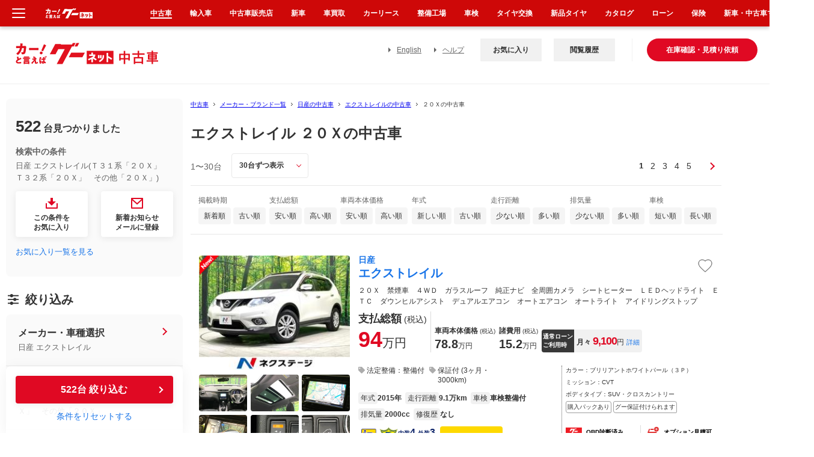

--- FILE ---
content_type: text/html; charset=euc-jp
request_url: https://www.goo-net.com/usedcar/brand-NISSAN/car-X-TRAIL/grade-93-10152036/
body_size: 112959
content:

<!DOCTYPE html PUBLIC "-//W3C//DTD XHTML 1.0 Transitional//EN" "http://www.w3.org/TR/xhtml1/DTD/xhtml1-transitional.dtd">
<html xmlns="http://www.w3.org/1999/xhtml" lang="ja" xml:lang="ja">
<head>
    <meta http-equiv="Content-Type" content="text/html; charset=EUC-JP" />
    <meta name="referrer" content="no-referrer-when-downgrade">


    <title>エクストレイル ２０Ｘの中古車を探すなら【グーネット】</title>
<meta http-equiv="X-UA-Compatible" content="IE=edge" /><script type="text/javascript">(window.NREUM||(NREUM={})).init={privacy:{cookies_enabled:true},ajax:{deny_list:["bam.nr-data.net"]},feature_flags:["soft_nav"],distributed_tracing:{enabled:true}};(window.NREUM||(NREUM={})).loader_config={agentID:"1834802044",accountID:"3016590",trustKey:"3429367",xpid:"VwYGV1NaCBABUlVRDgkDUFMA",licenseKey:"NRJS-9da961acd8f82863745",applicationID:"1643984671",browserID:"1834802044"};;/*! For license information please see nr-loader-spa-1.304.0.min.js.LICENSE.txt */
(()=>{var e,t,r={384:(e,t,r)=>{"use strict";r.d(t,{NT:()=>o,US:()=>u,Zm:()=>a,bQ:()=>d,dV:()=>c,pV:()=>l});var n=r(6154),i=r(1863),s=r(1910);const o={beacon:"bam.nr-data.net",errorBeacon:"bam.nr-data.net"};function a(){return n.gm.NREUM||(n.gm.NREUM={}),void 0===n.gm.newrelic&&(n.gm.newrelic=n.gm.NREUM),n.gm.NREUM}function c(){let e=a();return e.o||(e.o={ST:n.gm.setTimeout,SI:n.gm.setImmediate||n.gm.setInterval,CT:n.gm.clearTimeout,XHR:n.gm.XMLHttpRequest,REQ:n.gm.Request,EV:n.gm.Event,PR:n.gm.Promise,MO:n.gm.MutationObserver,FETCH:n.gm.fetch,WS:n.gm.WebSocket},(0,s.i)(...Object.values(e.o))),e}function d(e,t){let r=a();r.initializedAgents??={},t.initializedAt={ms:(0,i.t)(),date:new Date},r.initializedAgents[e]=t}function u(e,t){a()[e]=t}function l(){return function(){let e=a();const t=e.info||{};e.info={beacon:o.beacon,errorBeacon:o.errorBeacon,...t}}(),function(){let e=a();const t=e.init||{};e.init={...t}}(),c(),function(){let e=a();const t=e.loader_config||{};e.loader_config={...t}}(),a()}},782:(e,t,r)=>{"use strict";r.d(t,{T:()=>n});const n=r(860).K7.pageViewTiming},860:(e,t,r)=>{"use strict";r.d(t,{$J:()=>u,K7:()=>c,P3:()=>d,XX:()=>i,Yy:()=>a,df:()=>s,qY:()=>n,v4:()=>o});const n="events",i="jserrors",s="browser/blobs",o="rum",a="browser/logs",c={ajax:"ajax",genericEvents:"generic_events",jserrors:i,logging:"logging",metrics:"metrics",pageAction:"page_action",pageViewEvent:"page_view_event",pageViewTiming:"page_view_timing",sessionReplay:"session_replay",sessionTrace:"session_trace",softNav:"soft_navigations",spa:"spa"},d={[c.pageViewEvent]:1,[c.pageViewTiming]:2,[c.metrics]:3,[c.jserrors]:4,[c.spa]:5,[c.ajax]:6,[c.sessionTrace]:7,[c.softNav]:8,[c.sessionReplay]:9,[c.logging]:10,[c.genericEvents]:11},u={[c.pageViewEvent]:o,[c.pageViewTiming]:n,[c.ajax]:n,[c.spa]:n,[c.softNav]:n,[c.metrics]:i,[c.jserrors]:i,[c.sessionTrace]:s,[c.sessionReplay]:s,[c.logging]:a,[c.genericEvents]:"ins"}},944:(e,t,r)=>{"use strict";r.d(t,{R:()=>i});var n=r(3241);function i(e,t){"function"==typeof console.debug&&(console.debug("New Relic Warning: https://github.com/newrelic/newrelic-browser-agent/blob/main/docs/warning-codes.md#".concat(e),t),(0,n.W)({agentIdentifier:null,drained:null,type:"data",name:"warn",feature:"warn",data:{code:e,secondary:t}}))}},993:(e,t,r)=>{"use strict";r.d(t,{A$:()=>s,ET:()=>o,TZ:()=>a,p_:()=>i});var n=r(860);const i={ERROR:"ERROR",WARN:"WARN",INFO:"INFO",DEBUG:"DEBUG",TRACE:"TRACE"},s={OFF:0,ERROR:1,WARN:2,INFO:3,DEBUG:4,TRACE:5},o="log",a=n.K7.logging},1687:(e,t,r)=>{"use strict";r.d(t,{Ak:()=>d,Ze:()=>f,x3:()=>u});var n=r(3241),i=r(7836),s=r(3606),o=r(860),a=r(2646);const c={};function d(e,t){const r={staged:!1,priority:o.P3[t]||0};l(e),c[e].get(t)||c[e].set(t,r)}function u(e,t){e&&c[e]&&(c[e].get(t)&&c[e].delete(t),p(e,t,!1),c[e].size&&h(e))}function l(e){if(!e)throw new Error("agentIdentifier required");c[e]||(c[e]=new Map)}function f(e="",t="feature",r=!1){if(l(e),!e||!c[e].get(t)||r)return p(e,t);c[e].get(t).staged=!0,h(e)}function h(e){const t=Array.from(c[e]);t.every(([e,t])=>t.staged)&&(t.sort((e,t)=>e[1].priority-t[1].priority),t.forEach(([t])=>{c[e].delete(t),p(e,t)}))}function p(e,t,r=!0){const o=e?i.ee.get(e):i.ee,c=s.i.handlers;if(!o.aborted&&o.backlog&&c){if((0,n.W)({agentIdentifier:e,type:"lifecycle",name:"drain",feature:t}),r){const e=o.backlog[t],r=c[t];if(r){for(let t=0;e&&t<e.length;++t)g(e[t],r);Object.entries(r).forEach(([e,t])=>{Object.values(t||{}).forEach(t=>{t[0]?.on&&t[0]?.context()instanceof a.y&&t[0].on(e,t[1])})})}}o.isolatedBacklog||delete c[t],o.backlog[t]=null,o.emit("drain-"+t,[])}}function g(e,t){var r=e[1];Object.values(t[r]||{}).forEach(t=>{var r=e[0];if(t[0]===r){var n=t[1],i=e[3],s=e[2];n.apply(i,s)}})}},1741:(e,t,r)=>{"use strict";r.d(t,{W:()=>s});var n=r(944),i=r(4261);class s{#e(e,...t){if(this[e]!==s.prototype[e])return this[e](...t);(0,n.R)(35,e)}addPageAction(e,t){return this.#e(i.hG,e,t)}register(e){return this.#e(i.eY,e)}recordCustomEvent(e,t){return this.#e(i.fF,e,t)}setPageViewName(e,t){return this.#e(i.Fw,e,t)}setCustomAttribute(e,t,r){return this.#e(i.cD,e,t,r)}noticeError(e,t){return this.#e(i.o5,e,t)}setUserId(e){return this.#e(i.Dl,e)}setApplicationVersion(e){return this.#e(i.nb,e)}setErrorHandler(e){return this.#e(i.bt,e)}addRelease(e,t){return this.#e(i.k6,e,t)}log(e,t){return this.#e(i.$9,e,t)}start(){return this.#e(i.d3)}finished(e){return this.#e(i.BL,e)}recordReplay(){return this.#e(i.CH)}pauseReplay(){return this.#e(i.Tb)}addToTrace(e){return this.#e(i.U2,e)}setCurrentRouteName(e){return this.#e(i.PA,e)}interaction(e){return this.#e(i.dT,e)}wrapLogger(e,t,r){return this.#e(i.Wb,e,t,r)}measure(e,t){return this.#e(i.V1,e,t)}consent(e){return this.#e(i.Pv,e)}}},1863:(e,t,r)=>{"use strict";function n(){return Math.floor(performance.now())}r.d(t,{t:()=>n})},1910:(e,t,r)=>{"use strict";r.d(t,{i:()=>s});var n=r(944);const i=new Map;function s(...e){return e.every(e=>{if(i.has(e))return i.get(e);const t="function"==typeof e?e.toString():"",r=t.includes("[native code]"),s=t.includes("nrWrapper");return r||s||(0,n.R)(64,e?.name||t),i.set(e,r),r})}},2555:(e,t,r)=>{"use strict";r.d(t,{D:()=>a,f:()=>o});var n=r(384),i=r(8122);const s={beacon:n.NT.beacon,errorBeacon:n.NT.errorBeacon,licenseKey:void 0,applicationID:void 0,sa:void 0,queueTime:void 0,applicationTime:void 0,ttGuid:void 0,user:void 0,account:void 0,product:void 0,extra:void 0,jsAttributes:{},userAttributes:void 0,atts:void 0,transactionName:void 0,tNamePlain:void 0};function o(e){try{return!!e.licenseKey&&!!e.errorBeacon&&!!e.applicationID}catch(e){return!1}}const a=e=>(0,i.a)(e,s)},2614:(e,t,r)=>{"use strict";r.d(t,{BB:()=>o,H3:()=>n,g:()=>d,iL:()=>c,tS:()=>a,uh:()=>i,wk:()=>s});const n="NRBA",i="SESSION",s=144e5,o=18e5,a={STARTED:"session-started",PAUSE:"session-pause",RESET:"session-reset",RESUME:"session-resume",UPDATE:"session-update"},c={SAME_TAB:"same-tab",CROSS_TAB:"cross-tab"},d={OFF:0,FULL:1,ERROR:2}},2646:(e,t,r)=>{"use strict";r.d(t,{y:()=>n});class n{constructor(e){this.contextId=e}}},2843:(e,t,r)=>{"use strict";r.d(t,{G:()=>s,u:()=>i});var n=r(3878);function i(e,t=!1,r,i){(0,n.DD)("visibilitychange",function(){if(t)return void("hidden"===document.visibilityState&&e());e(document.visibilityState)},r,i)}function s(e,t,r){(0,n.sp)("pagehide",e,t,r)}},3241:(e,t,r)=>{"use strict";r.d(t,{W:()=>s});var n=r(6154);const i="newrelic";function s(e={}){try{n.gm.dispatchEvent(new CustomEvent(i,{detail:e}))}catch(e){}}},3304:(e,t,r)=>{"use strict";r.d(t,{A:()=>s});var n=r(7836);const i=()=>{const e=new WeakSet;return(t,r)=>{if("object"==typeof r&&null!==r){if(e.has(r))return;e.add(r)}return r}};function s(e){try{return JSON.stringify(e,i())??""}catch(e){try{n.ee.emit("internal-error",[e])}catch(e){}return""}}},3333:(e,t,r)=>{"use strict";r.d(t,{$v:()=>u,TZ:()=>n,Xh:()=>c,Zp:()=>i,kd:()=>d,mq:()=>a,nf:()=>o,qN:()=>s});const n=r(860).K7.genericEvents,i=["auxclick","click","copy","keydown","paste","scrollend"],s=["focus","blur"],o=4,a=1e3,c=2e3,d=["PageAction","UserAction","BrowserPerformance"],u={RESOURCES:"experimental.resources",REGISTER:"register"}},3434:(e,t,r)=>{"use strict";r.d(t,{Jt:()=>s,YM:()=>d});var n=r(7836),i=r(5607);const s="nr@original:".concat(i.W),o=50;var a=Object.prototype.hasOwnProperty,c=!1;function d(e,t){return e||(e=n.ee),r.inPlace=function(e,t,n,i,s){n||(n="");const o="-"===n.charAt(0);for(let a=0;a<t.length;a++){const c=t[a],d=e[c];l(d)||(e[c]=r(d,o?c+n:n,i,c,s))}},r.flag=s,r;function r(t,r,n,c,d){return l(t)?t:(r||(r=""),nrWrapper[s]=t,function(e,t,r){if(Object.defineProperty&&Object.keys)try{return Object.keys(e).forEach(function(r){Object.defineProperty(t,r,{get:function(){return e[r]},set:function(t){return e[r]=t,t}})}),t}catch(e){u([e],r)}for(var n in e)a.call(e,n)&&(t[n]=e[n])}(t,nrWrapper,e),nrWrapper);function nrWrapper(){var s,a,l,f;let h;try{a=this,s=[...arguments],l="function"==typeof n?n(s,a):n||{}}catch(t){u([t,"",[s,a,c],l],e)}i(r+"start",[s,a,c],l,d);const p=performance.now();let g;try{return f=t.apply(a,s),g=performance.now(),f}catch(e){throw g=performance.now(),i(r+"err",[s,a,e],l,d),h=e,h}finally{const e=g-p,t={start:p,end:g,duration:e,isLongTask:e>=o,methodName:c,thrownError:h};t.isLongTask&&i("long-task",[t,a],l,d),i(r+"end",[s,a,f],l,d)}}}function i(r,n,i,s){if(!c||t){var o=c;c=!0;try{e.emit(r,n,i,t,s)}catch(t){u([t,r,n,i],e)}c=o}}}function u(e,t){t||(t=n.ee);try{t.emit("internal-error",e)}catch(e){}}function l(e){return!(e&&"function"==typeof e&&e.apply&&!e[s])}},3606:(e,t,r)=>{"use strict";r.d(t,{i:()=>s});var n=r(9908);s.on=o;var i=s.handlers={};function s(e,t,r,s){o(s||n.d,i,e,t,r)}function o(e,t,r,i,s){s||(s="feature"),e||(e=n.d);var o=t[s]=t[s]||{};(o[r]=o[r]||[]).push([e,i])}},3738:(e,t,r)=>{"use strict";r.d(t,{He:()=>i,Kp:()=>a,Lc:()=>d,Rz:()=>u,TZ:()=>n,bD:()=>s,d3:()=>o,jx:()=>l,sl:()=>f,uP:()=>c});const n=r(860).K7.sessionTrace,i="bstResource",s="resource",o="-start",a="-end",c="fn"+o,d="fn"+a,u="pushState",l=1e3,f=3e4},3785:(e,t,r)=>{"use strict";r.d(t,{R:()=>c,b:()=>d});var n=r(9908),i=r(1863),s=r(860),o=r(3969),a=r(993);function c(e,t,r={},c=a.p_.INFO,d,u=(0,i.t)()){(0,n.p)(o.xV,["API/logging/".concat(c.toLowerCase(),"/called")],void 0,s.K7.metrics,e),(0,n.p)(a.ET,[u,t,r,c,d],void 0,s.K7.logging,e)}function d(e){return"string"==typeof e&&Object.values(a.p_).some(t=>t===e.toUpperCase().trim())}},3878:(e,t,r)=>{"use strict";function n(e,t){return{capture:e,passive:!1,signal:t}}function i(e,t,r=!1,i){window.addEventListener(e,t,n(r,i))}function s(e,t,r=!1,i){document.addEventListener(e,t,n(r,i))}r.d(t,{DD:()=>s,jT:()=>n,sp:()=>i})},3962:(e,t,r)=>{"use strict";r.d(t,{AM:()=>o,O2:()=>l,OV:()=>s,Qu:()=>f,TZ:()=>c,ih:()=>h,pP:()=>a,t1:()=>u,tC:()=>i,wD:()=>d});var n=r(860);const i=["click","keydown","submit"],s="popstate",o="api",a="initialPageLoad",c=n.K7.softNav,d=5e3,u=500,l={INITIAL_PAGE_LOAD:"",ROUTE_CHANGE:1,UNSPECIFIED:2},f={INTERACTION:1,AJAX:2,CUSTOM_END:3,CUSTOM_TRACER:4},h={IP:"in progress",PF:"pending finish",FIN:"finished",CAN:"cancelled"}},3969:(e,t,r)=>{"use strict";r.d(t,{TZ:()=>n,XG:()=>a,rs:()=>i,xV:()=>o,z_:()=>s});const n=r(860).K7.metrics,i="sm",s="cm",o="storeSupportabilityMetrics",a="storeEventMetrics"},4234:(e,t,r)=>{"use strict";r.d(t,{W:()=>s});var n=r(7836),i=r(1687);class s{constructor(e,t){this.agentIdentifier=e,this.ee=n.ee.get(e),this.featureName=t,this.blocked=!1}deregisterDrain(){(0,i.x3)(this.agentIdentifier,this.featureName)}}},4261:(e,t,r)=>{"use strict";r.d(t,{$9:()=>u,BL:()=>c,CH:()=>p,Dl:()=>x,Fw:()=>w,PA:()=>v,Pl:()=>n,Pv:()=>A,Tb:()=>f,U2:()=>o,V1:()=>E,Wb:()=>T,bt:()=>y,cD:()=>b,d3:()=>R,dT:()=>d,eY:()=>g,fF:()=>h,hG:()=>s,hw:()=>i,k6:()=>a,nb:()=>m,o5:()=>l});const n="api-",i=n+"ixn-",s="addPageAction",o="addToTrace",a="addRelease",c="finished",d="interaction",u="log",l="noticeError",f="pauseReplay",h="recordCustomEvent",p="recordReplay",g="register",m="setApplicationVersion",v="setCurrentRouteName",b="setCustomAttribute",y="setErrorHandler",w="setPageViewName",x="setUserId",R="start",T="wrapLogger",E="measure",A="consent"},4387:(e,t,r)=>{"use strict";function n(e={}){return!(!e.id||!e.name)}function i(e){return"string"==typeof e&&e.trim().length<501||"number"==typeof e}function s(e,t){if(2!==t?.harvestEndpointVersion)return{};const r=t.agentRef.runtime.appMetadata.agents[0].entityGuid;return n(e)?{"mfe.id":e.id,"mfe.name":e.name,eventSource:e.eventSource,"parent.id":e.parent?.id||r}:{"entity.guid":r,appId:t.agentRef.info.applicationID}}r.d(t,{Ux:()=>s,c7:()=>n,yo:()=>i})},5205:(e,t,r)=>{"use strict";r.d(t,{j:()=>_});var n=r(384),i=r(1741);var s=r(2555),o=r(3333);const a=e=>{if(!e||"string"!=typeof e)return!1;try{document.createDocumentFragment().querySelector(e)}catch{return!1}return!0};var c=r(2614),d=r(944),u=r(8122);const l="[data-nr-mask]",f=e=>(0,u.a)(e,(()=>{const e={feature_flags:[],experimental:{allow_registered_children:!1,resources:!1},mask_selector:"*",block_selector:"[data-nr-block]",mask_input_options:{color:!1,date:!1,"datetime-local":!1,email:!1,month:!1,number:!1,range:!1,search:!1,tel:!1,text:!1,time:!1,url:!1,week:!1,textarea:!1,select:!1,password:!0}};return{ajax:{deny_list:void 0,block_internal:!0,enabled:!0,autoStart:!0},api:{get allow_registered_children(){return e.feature_flags.includes(o.$v.REGISTER)||e.experimental.allow_registered_children},set allow_registered_children(t){e.experimental.allow_registered_children=t},duplicate_registered_data:!1},browser_consent_mode:{enabled:!1},distributed_tracing:{enabled:void 0,exclude_newrelic_header:void 0,cors_use_newrelic_header:void 0,cors_use_tracecontext_headers:void 0,allowed_origins:void 0},get feature_flags(){return e.feature_flags},set feature_flags(t){e.feature_flags=t},generic_events:{enabled:!0,autoStart:!0},harvest:{interval:30},jserrors:{enabled:!0,autoStart:!0},logging:{enabled:!0,autoStart:!0},metrics:{enabled:!0,autoStart:!0},obfuscate:void 0,page_action:{enabled:!0},page_view_event:{enabled:!0,autoStart:!0},page_view_timing:{enabled:!0,autoStart:!0},performance:{capture_marks:!1,capture_measures:!1,capture_detail:!0,resources:{get enabled(){return e.feature_flags.includes(o.$v.RESOURCES)||e.experimental.resources},set enabled(t){e.experimental.resources=t},asset_types:[],first_party_domains:[],ignore_newrelic:!0}},privacy:{cookies_enabled:!0},proxy:{assets:void 0,beacon:void 0},session:{expiresMs:c.wk,inactiveMs:c.BB},session_replay:{autoStart:!0,enabled:!1,preload:!1,sampling_rate:10,error_sampling_rate:100,collect_fonts:!1,inline_images:!1,fix_stylesheets:!0,mask_all_inputs:!0,get mask_text_selector(){return e.mask_selector},set mask_text_selector(t){a(t)?e.mask_selector="".concat(t,",").concat(l):""===t||null===t?e.mask_selector=l:(0,d.R)(5,t)},get block_class(){return"nr-block"},get ignore_class(){return"nr-ignore"},get mask_text_class(){return"nr-mask"},get block_selector(){return e.block_selector},set block_selector(t){a(t)?e.block_selector+=",".concat(t):""!==t&&(0,d.R)(6,t)},get mask_input_options(){return e.mask_input_options},set mask_input_options(t){t&&"object"==typeof t?e.mask_input_options={...t,password:!0}:(0,d.R)(7,t)}},session_trace:{enabled:!0,autoStart:!0},soft_navigations:{enabled:!0,autoStart:!0},spa:{enabled:!0,autoStart:!0},ssl:void 0,user_actions:{enabled:!0,elementAttributes:["id","className","tagName","type"]}}})());var h=r(6154),p=r(9324);let g=0;const m={buildEnv:p.F3,distMethod:p.Xs,version:p.xv,originTime:h.WN},v={consented:!1},b={appMetadata:{},get consented(){return this.session?.state?.consent||v.consented},set consented(e){v.consented=e},customTransaction:void 0,denyList:void 0,disabled:!1,harvester:void 0,isolatedBacklog:!1,isRecording:!1,loaderType:void 0,maxBytes:3e4,obfuscator:void 0,onerror:void 0,ptid:void 0,releaseIds:{},session:void 0,timeKeeper:void 0,registeredEntities:[],jsAttributesMetadata:{bytes:0},get harvestCount(){return++g}},y=e=>{const t=(0,u.a)(e,b),r=Object.keys(m).reduce((e,t)=>(e[t]={value:m[t],writable:!1,configurable:!0,enumerable:!0},e),{});return Object.defineProperties(t,r)};var w=r(5701);const x=e=>{const t=e.startsWith("http");e+="/",r.p=t?e:"https://"+e};var R=r(7836),T=r(3241);const E={accountID:void 0,trustKey:void 0,agentID:void 0,licenseKey:void 0,applicationID:void 0,xpid:void 0},A=e=>(0,u.a)(e,E),S=new Set;function _(e,t={},r,o){let{init:a,info:c,loader_config:d,runtime:u={},exposed:l=!0}=t;if(!c){const e=(0,n.pV)();a=e.init,c=e.info,d=e.loader_config}e.init=f(a||{}),e.loader_config=A(d||{}),c.jsAttributes??={},h.bv&&(c.jsAttributes.isWorker=!0),e.info=(0,s.D)(c);const p=e.init,g=[c.beacon,c.errorBeacon];S.has(e.agentIdentifier)||(p.proxy.assets&&(x(p.proxy.assets),g.push(p.proxy.assets)),p.proxy.beacon&&g.push(p.proxy.beacon),e.beacons=[...g],function(e){const t=(0,n.pV)();Object.getOwnPropertyNames(i.W.prototype).forEach(r=>{const n=i.W.prototype[r];if("function"!=typeof n||"constructor"===n)return;let s=t[r];e[r]&&!1!==e.exposed&&"micro-agent"!==e.runtime?.loaderType&&(t[r]=(...t)=>{const n=e[r](...t);return s?s(...t):n})})}(e),(0,n.US)("activatedFeatures",w.B),e.runSoftNavOverSpa&&=!0===p.soft_navigations.enabled&&p.feature_flags.includes("soft_nav")),u.denyList=[...p.ajax.deny_list||[],...p.ajax.block_internal?g:[]],u.ptid=e.agentIdentifier,u.loaderType=r,e.runtime=y(u),S.has(e.agentIdentifier)||(e.ee=R.ee.get(e.agentIdentifier),e.exposed=l,(0,T.W)({agentIdentifier:e.agentIdentifier,drained:!!w.B?.[e.agentIdentifier],type:"lifecycle",name:"initialize",feature:void 0,data:e.config})),S.add(e.agentIdentifier)}},5270:(e,t,r)=>{"use strict";r.d(t,{Aw:()=>o,SR:()=>s,rF:()=>a});var n=r(384),i=r(7767);function s(e){return!!(0,n.dV)().o.MO&&(0,i.V)(e)&&!0===e?.session_trace.enabled}function o(e){return!0===e?.session_replay.preload&&s(e)}function a(e,t){try{if("string"==typeof t?.type){if("password"===t.type.toLowerCase())return"*".repeat(e?.length||0);if(void 0!==t?.dataset?.nrUnmask||t?.classList?.contains("nr-unmask"))return e}}catch(e){}return"string"==typeof e?e.replace(/[\S]/g,"*"):"*".repeat(e?.length||0)}},5289:(e,t,r)=>{"use strict";r.d(t,{GG:()=>s,Qr:()=>a,sB:()=>o});var n=r(3878);function i(){return"undefined"==typeof document||"complete"===document.readyState}function s(e,t){if(i())return e();(0,n.sp)("load",e,t)}function o(e){if(i())return e();(0,n.DD)("DOMContentLoaded",e)}function a(e){if(i())return e();(0,n.sp)("popstate",e)}},5607:(e,t,r)=>{"use strict";r.d(t,{W:()=>n});const n=(0,r(9566).bz)()},5701:(e,t,r)=>{"use strict";r.d(t,{B:()=>s,t:()=>o});var n=r(3241);const i=new Set,s={};function o(e,t){const r=t.agentIdentifier;s[r]??={},e&&"object"==typeof e&&(i.has(r)||(t.ee.emit("rumresp",[e]),s[r]=e,i.add(r),(0,n.W)({agentIdentifier:r,loaded:!0,drained:!0,type:"lifecycle",name:"load",feature:void 0,data:e})))}},6154:(e,t,r)=>{"use strict";r.d(t,{A4:()=>a,OF:()=>u,RI:()=>i,WN:()=>h,bv:()=>s,gm:()=>o,lR:()=>f,m:()=>d,mw:()=>c,sb:()=>l});var n=r(1863);const i="undefined"!=typeof window&&!!window.document,s="undefined"!=typeof WorkerGlobalScope&&("undefined"!=typeof self&&self instanceof WorkerGlobalScope&&self.navigator instanceof WorkerNavigator||"undefined"!=typeof globalThis&&globalThis instanceof WorkerGlobalScope&&globalThis.navigator instanceof WorkerNavigator),o=i?window:"undefined"!=typeof WorkerGlobalScope&&("undefined"!=typeof self&&self instanceof WorkerGlobalScope&&self||"undefined"!=typeof globalThis&&globalThis instanceof WorkerGlobalScope&&globalThis),a="complete"===o?.document?.readyState,c=Boolean("hidden"===o?.document?.visibilityState),d=""+o?.location,u=/iPad|iPhone|iPod/.test(o.navigator?.userAgent),l=u&&"undefined"==typeof SharedWorker,f=(()=>{const e=o.navigator?.userAgent?.match(/Firefox[/\s](\d+\.\d+)/);return Array.isArray(e)&&e.length>=2?+e[1]:0})(),h=Date.now()-(0,n.t)()},6344:(e,t,r)=>{"use strict";r.d(t,{BB:()=>u,Qb:()=>l,TZ:()=>i,Ug:()=>o,Vh:()=>s,_s:()=>a,bc:()=>d,yP:()=>c});var n=r(2614);const i=r(860).K7.sessionReplay,s="errorDuringReplay",o=.12,a={DomContentLoaded:0,Load:1,FullSnapshot:2,IncrementalSnapshot:3,Meta:4,Custom:5},c={[n.g.ERROR]:15e3,[n.g.FULL]:3e5,[n.g.OFF]:0},d={RESET:{message:"Session was reset",sm:"Reset"},IMPORT:{message:"Recorder failed to import",sm:"Import"},TOO_MANY:{message:"429: Too Many Requests",sm:"Too-Many"},TOO_BIG:{message:"Payload was too large",sm:"Too-Big"},CROSS_TAB:{message:"Session Entity was set to OFF on another tab",sm:"Cross-Tab"},ENTITLEMENTS:{message:"Session Replay is not allowed and will not be started",sm:"Entitlement"}},u=5e3,l={API:"api",RESUME:"resume",SWITCH_TO_FULL:"switchToFull",INITIALIZE:"initialize",PRELOAD:"preload"}},6389:(e,t,r)=>{"use strict";function n(e,t=500,r={}){const n=r?.leading||!1;let i;return(...r)=>{n&&void 0===i&&(e.apply(this,r),i=setTimeout(()=>{i=clearTimeout(i)},t)),n||(clearTimeout(i),i=setTimeout(()=>{e.apply(this,r)},t))}}function i(e){let t=!1;return(...r)=>{t||(t=!0,e.apply(this,r))}}r.d(t,{J:()=>i,s:()=>n})},6630:(e,t,r)=>{"use strict";r.d(t,{T:()=>n});const n=r(860).K7.pageViewEvent},6774:(e,t,r)=>{"use strict";r.d(t,{T:()=>n});const n=r(860).K7.jserrors},7295:(e,t,r)=>{"use strict";r.d(t,{Xv:()=>o,gX:()=>i,iW:()=>s});var n=[];function i(e){if(!e||s(e))return!1;if(0===n.length)return!0;for(var t=0;t<n.length;t++){var r=n[t];if("*"===r.hostname)return!1;if(a(r.hostname,e.hostname)&&c(r.pathname,e.pathname))return!1}return!0}function s(e){return void 0===e.hostname}function o(e){if(n=[],e&&e.length)for(var t=0;t<e.length;t++){let r=e[t];if(!r)continue;0===r.indexOf("http://")?r=r.substring(7):0===r.indexOf("https://")&&(r=r.substring(8));const i=r.indexOf("/");let s,o;i>0?(s=r.substring(0,i),o=r.substring(i)):(s=r,o="");let[a]=s.split(":");n.push({hostname:a,pathname:o})}}function a(e,t){return!(e.length>t.length)&&t.indexOf(e)===t.length-e.length}function c(e,t){return 0===e.indexOf("/")&&(e=e.substring(1)),0===t.indexOf("/")&&(t=t.substring(1)),""===e||e===t}},7378:(e,t,r)=>{"use strict";r.d(t,{$p:()=>R,BR:()=>b,Kp:()=>x,L3:()=>y,Lc:()=>c,NC:()=>s,SG:()=>u,TZ:()=>i,U6:()=>p,UT:()=>m,d3:()=>w,dT:()=>f,e5:()=>E,gx:()=>v,l9:()=>l,oW:()=>h,op:()=>g,rw:()=>d,tH:()=>A,uP:()=>a,wW:()=>T,xq:()=>o});var n=r(384);const i=r(860).K7.spa,s=["click","submit","keypress","keydown","keyup","change"],o=999,a="fn-start",c="fn-end",d="cb-start",u="api-ixn-",l="remaining",f="interaction",h="spaNode",p="jsonpNode",g="fetch-start",m="fetch-done",v="fetch-body-",b="jsonp-end",y=(0,n.dV)().o.ST,w="-start",x="-end",R="-body",T="cb"+x,E="jsTime",A="fetch"},7485:(e,t,r)=>{"use strict";r.d(t,{D:()=>i});var n=r(6154);function i(e){if(0===(e||"").indexOf("data:"))return{protocol:"data"};try{const t=new URL(e,location.href),r={port:t.port,hostname:t.hostname,pathname:t.pathname,search:t.search,protocol:t.protocol.slice(0,t.protocol.indexOf(":")),sameOrigin:t.protocol===n.gm?.location?.protocol&&t.host===n.gm?.location?.host};return r.port&&""!==r.port||("http:"===t.protocol&&(r.port="80"),"https:"===t.protocol&&(r.port="443")),r.pathname&&""!==r.pathname?r.pathname.startsWith("/")||(r.pathname="/".concat(r.pathname)):r.pathname="/",r}catch(e){return{}}}},7699:(e,t,r)=>{"use strict";r.d(t,{It:()=>s,KC:()=>a,No:()=>i,qh:()=>o});var n=r(860);const i=16e3,s=1e6,o="SESSION_ERROR",a={[n.K7.logging]:!0,[n.K7.genericEvents]:!1,[n.K7.jserrors]:!1,[n.K7.ajax]:!1}},7767:(e,t,r)=>{"use strict";r.d(t,{V:()=>i});var n=r(6154);const i=e=>n.RI&&!0===e?.privacy.cookies_enabled},7836:(e,t,r)=>{"use strict";r.d(t,{P:()=>a,ee:()=>c});var n=r(384),i=r(8990),s=r(2646),o=r(5607);const a="nr@context:".concat(o.W),c=function e(t,r){var n={},o={},u={},l=!1;try{l=16===r.length&&d.initializedAgents?.[r]?.runtime.isolatedBacklog}catch(e){}var f={on:p,addEventListener:p,removeEventListener:function(e,t){var r=n[e];if(!r)return;for(var i=0;i<r.length;i++)r[i]===t&&r.splice(i,1)},emit:function(e,r,n,i,s){!1!==s&&(s=!0);if(c.aborted&&!i)return;t&&s&&t.emit(e,r,n);var a=h(n);g(e).forEach(e=>{e.apply(a,r)});var d=v()[o[e]];d&&d.push([f,e,r,a]);return a},get:m,listeners:g,context:h,buffer:function(e,t){const r=v();if(t=t||"feature",f.aborted)return;Object.entries(e||{}).forEach(([e,n])=>{o[n]=t,t in r||(r[t]=[])})},abort:function(){f._aborted=!0,Object.keys(f.backlog).forEach(e=>{delete f.backlog[e]})},isBuffering:function(e){return!!v()[o[e]]},debugId:r,backlog:l?{}:t&&"object"==typeof t.backlog?t.backlog:{},isolatedBacklog:l};return Object.defineProperty(f,"aborted",{get:()=>{let e=f._aborted||!1;return e||(t&&(e=t.aborted),e)}}),f;function h(e){return e&&e instanceof s.y?e:e?(0,i.I)(e,a,()=>new s.y(a)):new s.y(a)}function p(e,t){n[e]=g(e).concat(t)}function g(e){return n[e]||[]}function m(t){return u[t]=u[t]||e(f,t)}function v(){return f.backlog}}(void 0,"globalEE"),d=(0,n.Zm)();d.ee||(d.ee=c)},8122:(e,t,r)=>{"use strict";r.d(t,{a:()=>i});var n=r(944);function i(e,t){try{if(!e||"object"!=typeof e)return(0,n.R)(3);if(!t||"object"!=typeof t)return(0,n.R)(4);const r=Object.create(Object.getPrototypeOf(t),Object.getOwnPropertyDescriptors(t)),s=0===Object.keys(r).length?e:r;for(let o in s)if(void 0!==e[o])try{if(null===e[o]){r[o]=null;continue}Array.isArray(e[o])&&Array.isArray(t[o])?r[o]=Array.from(new Set([...e[o],...t[o]])):"object"==typeof e[o]&&"object"==typeof t[o]?r[o]=i(e[o],t[o]):r[o]=e[o]}catch(e){r[o]||(0,n.R)(1,e)}return r}catch(e){(0,n.R)(2,e)}}},8139:(e,t,r)=>{"use strict";r.d(t,{u:()=>f});var n=r(7836),i=r(3434),s=r(8990),o=r(6154);const a={},c=o.gm.XMLHttpRequest,d="addEventListener",u="removeEventListener",l="nr@wrapped:".concat(n.P);function f(e){var t=function(e){return(e||n.ee).get("events")}(e);if(a[t.debugId]++)return t;a[t.debugId]=1;var r=(0,i.YM)(t,!0);function f(e){r.inPlace(e,[d,u],"-",p)}function p(e,t){return e[1]}return"getPrototypeOf"in Object&&(o.RI&&h(document,f),c&&h(c.prototype,f),h(o.gm,f)),t.on(d+"-start",function(e,t){var n=e[1];if(null!==n&&("function"==typeof n||"object"==typeof n)&&"newrelic"!==e[0]){var i=(0,s.I)(n,l,function(){var e={object:function(){if("function"!=typeof n.handleEvent)return;return n.handleEvent.apply(n,arguments)},function:n}[typeof n];return e?r(e,"fn-",null,e.name||"anonymous"):n});this.wrapped=e[1]=i}}),t.on(u+"-start",function(e){e[1]=this.wrapped||e[1]}),t}function h(e,t,...r){let n=e;for(;"object"==typeof n&&!Object.prototype.hasOwnProperty.call(n,d);)n=Object.getPrototypeOf(n);n&&t(n,...r)}},8374:(e,t,r)=>{r.nc=(()=>{try{return document?.currentScript?.nonce}catch(e){}return""})()},8990:(e,t,r)=>{"use strict";r.d(t,{I:()=>i});var n=Object.prototype.hasOwnProperty;function i(e,t,r){if(n.call(e,t))return e[t];var i=r();if(Object.defineProperty&&Object.keys)try{return Object.defineProperty(e,t,{value:i,writable:!0,enumerable:!1}),i}catch(e){}return e[t]=i,i}},9300:(e,t,r)=>{"use strict";r.d(t,{T:()=>n});const n=r(860).K7.ajax},9324:(e,t,r)=>{"use strict";r.d(t,{AJ:()=>o,F3:()=>i,Xs:()=>s,Yq:()=>a,xv:()=>n});const n="1.304.0",i="PROD",s="CDN",o="@newrelic/rrweb",a="1.0.1"},9566:(e,t,r)=>{"use strict";r.d(t,{LA:()=>a,ZF:()=>c,bz:()=>o,el:()=>d});var n=r(6154);const i="xxxxxxxx-xxxx-4xxx-yxxx-xxxxxxxxxxxx";function s(e,t){return e?15&e[t]:16*Math.random()|0}function o(){const e=n.gm?.crypto||n.gm?.msCrypto;let t,r=0;return e&&e.getRandomValues&&(t=e.getRandomValues(new Uint8Array(30))),i.split("").map(e=>"x"===e?s(t,r++).toString(16):"y"===e?(3&s()|8).toString(16):e).join("")}function a(e){const t=n.gm?.crypto||n.gm?.msCrypto;let r,i=0;t&&t.getRandomValues&&(r=t.getRandomValues(new Uint8Array(e)));const o=[];for(var a=0;a<e;a++)o.push(s(r,i++).toString(16));return o.join("")}function c(){return a(16)}function d(){return a(32)}},9908:(e,t,r)=>{"use strict";r.d(t,{d:()=>n,p:()=>i});var n=r(7836).ee.get("handle");function i(e,t,r,i,s){s?(s.buffer([e],i),s.emit(e,t,r)):(n.buffer([e],i),n.emit(e,t,r))}}},n={};function i(e){var t=n[e];if(void 0!==t)return t.exports;var s=n[e]={exports:{}};return r[e](s,s.exports,i),s.exports}i.m=r,i.d=(e,t)=>{for(var r in t)i.o(t,r)&&!i.o(e,r)&&Object.defineProperty(e,r,{enumerable:!0,get:t[r]})},i.f={},i.e=e=>Promise.all(Object.keys(i.f).reduce((t,r)=>(i.f[r](e,t),t),[])),i.u=e=>({212:"nr-spa-compressor",249:"nr-spa-recorder",478:"nr-spa"}[e]+"-1.304.0.min.js"),i.o=(e,t)=>Object.prototype.hasOwnProperty.call(e,t),e={},t="NRBA-1.304.0.PROD:",i.l=(r,n,s,o)=>{if(e[r])e[r].push(n);else{var a,c;if(void 0!==s)for(var d=document.getElementsByTagName("script"),u=0;u<d.length;u++){var l=d[u];if(l.getAttribute("src")==r||l.getAttribute("data-webpack")==t+s){a=l;break}}if(!a){c=!0;var f={478:"sha512-RTX1722u4cl/rMYZr+vtp+36TC5RwDasO7jklt/msIxzcZj/gfUl9hzC/jaBnAllxHgvRvJ5SJ33aSBOMtuaag==",249:"sha512-3fqjXJ9y2oW00IQqrWKpunw45WllfhCoIc9R+z44xBS5mVX1jPU8+FueB1iRPRewPt2nfExoVAoFV7P89MLeHQ==",212:"sha512-FtGgydg7Wdmk+4LTHCjqzMbEYbuqF0VzaLxmT6aRd6mWkGkyXrbkegzFrqUu+xo9z5OyivpR6njOh+u3uZvx6w=="};(a=document.createElement("script")).charset="utf-8",i.nc&&a.setAttribute("nonce",i.nc),a.setAttribute("data-webpack",t+s),a.src=r,0!==a.src.indexOf(window.location.origin+"/")&&(a.crossOrigin="anonymous"),f[o]&&(a.integrity=f[o])}e[r]=[n];var h=(t,n)=>{a.onerror=a.onload=null,clearTimeout(p);var i=e[r];if(delete e[r],a.parentNode&&a.parentNode.removeChild(a),i&&i.forEach(e=>e(n)),t)return t(n)},p=setTimeout(h.bind(null,void 0,{type:"timeout",target:a}),12e4);a.onerror=h.bind(null,a.onerror),a.onload=h.bind(null,a.onload),c&&document.head.appendChild(a)}},i.r=e=>{"undefined"!=typeof Symbol&&Symbol.toStringTag&&Object.defineProperty(e,Symbol.toStringTag,{value:"Module"}),Object.defineProperty(e,"__esModule",{value:!0})},i.p="https://js-agent.newrelic.com/",(()=>{var e={38:0,788:0};i.f.j=(t,r)=>{var n=i.o(e,t)?e[t]:void 0;if(0!==n)if(n)r.push(n[2]);else{var s=new Promise((r,i)=>n=e[t]=[r,i]);r.push(n[2]=s);var o=i.p+i.u(t),a=new Error;i.l(o,r=>{if(i.o(e,t)&&(0!==(n=e[t])&&(e[t]=void 0),n)){var s=r&&("load"===r.type?"missing":r.type),o=r&&r.target&&r.target.src;a.message="Loading chunk "+t+" failed.\n("+s+": "+o+")",a.name="ChunkLoadError",a.type=s,a.request=o,n[1](a)}},"chunk-"+t,t)}};var t=(t,r)=>{var n,s,[o,a,c]=r,d=0;if(o.some(t=>0!==e[t])){for(n in a)i.o(a,n)&&(i.m[n]=a[n]);if(c)c(i)}for(t&&t(r);d<o.length;d++)s=o[d],i.o(e,s)&&e[s]&&e[s][0](),e[s]=0},r=self["webpackChunk:NRBA-1.304.0.PROD"]=self["webpackChunk:NRBA-1.304.0.PROD"]||[];r.forEach(t.bind(null,0)),r.push=t.bind(null,r.push.bind(r))})(),(()=>{"use strict";i(8374);var e=i(9566),t=i(1741);class r extends t.W{agentIdentifier=(0,e.LA)(16)}var n=i(860);const s=Object.values(n.K7);var o=i(5205);var a=i(9908),c=i(1863),d=i(4261),u=i(3241),l=i(944),f=i(5701),h=i(3969);function p(e,t,i,s){const o=s||i;!o||o[e]&&o[e]!==r.prototype[e]||(o[e]=function(){(0,a.p)(h.xV,["API/"+e+"/called"],void 0,n.K7.metrics,i.ee),(0,u.W)({agentIdentifier:i.agentIdentifier,drained:!!f.B?.[i.agentIdentifier],type:"data",name:"api",feature:d.Pl+e,data:{}});try{return t.apply(this,arguments)}catch(e){(0,l.R)(23,e)}})}function g(e,t,r,n,i){const s=e.info;null===r?delete s.jsAttributes[t]:s.jsAttributes[t]=r,(i||null===r)&&(0,a.p)(d.Pl+n,[(0,c.t)(),t,r],void 0,"session",e.ee)}var m=i(1687),v=i(4234),b=i(5289),y=i(6154),w=i(5270),x=i(7767),R=i(6389),T=i(7699);class E extends v.W{constructor(e,t){super(e.agentIdentifier,t),this.agentRef=e,this.abortHandler=void 0,this.featAggregate=void 0,this.loadedSuccessfully=void 0,this.onAggregateImported=new Promise(e=>{this.loadedSuccessfully=e}),this.deferred=Promise.resolve(),!1===e.init[this.featureName].autoStart?this.deferred=new Promise((t,r)=>{this.ee.on("manual-start-all",(0,R.J)(()=>{(0,m.Ak)(e.agentIdentifier,this.featureName),t()}))}):(0,m.Ak)(e.agentIdentifier,t)}importAggregator(e,t,r={}){if(this.featAggregate)return;const n=async()=>{let n;await this.deferred;try{if((0,x.V)(e.init)){const{setupAgentSession:t}=await i.e(478).then(i.bind(i,8766));n=t(e)}}catch(e){(0,l.R)(20,e),this.ee.emit("internal-error",[e]),(0,a.p)(T.qh,[e],void 0,this.featureName,this.ee)}try{if(!this.#t(this.featureName,n,e.init))return(0,m.Ze)(this.agentIdentifier,this.featureName),void this.loadedSuccessfully(!1);const{Aggregate:i}=await t();this.featAggregate=new i(e,r),e.runtime.harvester.initializedAggregates.push(this.featAggregate),this.loadedSuccessfully(!0)}catch(e){(0,l.R)(34,e),this.abortHandler?.(),(0,m.Ze)(this.agentIdentifier,this.featureName,!0),this.loadedSuccessfully(!1),this.ee&&this.ee.abort()}};y.RI?(0,b.GG)(()=>n(),!0):n()}#t(e,t,r){if(this.blocked)return!1;switch(e){case n.K7.sessionReplay:return(0,w.SR)(r)&&!!t;case n.K7.sessionTrace:return!!t;default:return!0}}}var A=i(6630),S=i(2614);class _ extends E{static featureName=A.T;constructor(e){var t;super(e,A.T),this.setupInspectionEvents(e.agentIdentifier),t=e,p(d.Fw,function(e,r){"string"==typeof e&&("/"!==e.charAt(0)&&(e="/"+e),t.runtime.customTransaction=(r||"http://custom.transaction")+e,(0,a.p)(d.Pl+d.Fw,[(0,c.t)()],void 0,void 0,t.ee))},t),this.importAggregator(e,()=>i.e(478).then(i.bind(i,1983)))}setupInspectionEvents(e){const t=(t,r)=>{t&&(0,u.W)({agentIdentifier:e,timeStamp:t.timeStamp,loaded:"complete"===t.target.readyState,type:"window",name:r,data:t.target.location+""})};(0,b.sB)(e=>{t(e,"DOMContentLoaded")}),(0,b.GG)(e=>{t(e,"load")}),(0,b.Qr)(e=>{t(e,"navigate")}),this.ee.on(S.tS.UPDATE,(t,r)=>{(0,u.W)({agentIdentifier:e,type:"lifecycle",name:"session",data:r})})}}var O=i(384);var N=i(2843),I=i(782);class P extends E{static featureName=I.T;constructor(e){super(e,I.T),y.RI&&((0,N.u)(()=>(0,a.p)("docHidden",[(0,c.t)()],void 0,I.T,this.ee),!0),(0,N.G)(()=>(0,a.p)("winPagehide",[(0,c.t)()],void 0,I.T,this.ee)),this.importAggregator(e,()=>i.e(478).then(i.bind(i,9917))))}}class j extends E{static featureName=h.TZ;constructor(e){super(e,h.TZ),y.RI&&document.addEventListener("securitypolicyviolation",e=>{(0,a.p)(h.xV,["Generic/CSPViolation/Detected"],void 0,this.featureName,this.ee)}),this.importAggregator(e,()=>i.e(478).then(i.bind(i,6555)))}}var k=i(6774),C=i(3878),D=i(3304);class L{constructor(e,t,r,n,i){this.name="UncaughtError",this.message="string"==typeof e?e:(0,D.A)(e),this.sourceURL=t,this.line=r,this.column=n,this.__newrelic=i}}function M(e){return K(e)?e:new L(void 0!==e?.message?e.message:e,e?.filename||e?.sourceURL,e?.lineno||e?.line,e?.colno||e?.col,e?.__newrelic,e?.cause)}function H(e){const t="Unhandled Promise Rejection: ";if(!e?.reason)return;if(K(e.reason)){try{e.reason.message.startsWith(t)||(e.reason.message=t+e.reason.message)}catch(e){}return M(e.reason)}const r=M(e.reason);return(r.message||"").startsWith(t)||(r.message=t+r.message),r}function B(e){if(e.error instanceof SyntaxError&&!/:\d+$/.test(e.error.stack?.trim())){const t=new L(e.message,e.filename,e.lineno,e.colno,e.error.__newrelic,e.cause);return t.name=SyntaxError.name,t}return K(e.error)?e.error:M(e)}function K(e){return e instanceof Error&&!!e.stack}function W(e,t,r,i,s=(0,c.t)()){"string"==typeof e&&(e=new Error(e)),(0,a.p)("err",[e,s,!1,t,r.runtime.isRecording,void 0,i],void 0,n.K7.jserrors,r.ee),(0,a.p)("uaErr",[],void 0,n.K7.genericEvents,r.ee)}var U=i(4387),F=i(993),V=i(3785);function G(e,{customAttributes:t={},level:r=F.p_.INFO}={},n,i,s=(0,c.t)()){(0,V.R)(n.ee,e,t,r,i,s)}function z(e,t,r,i,s=(0,c.t)()){(0,a.p)(d.Pl+d.hG,[s,e,t,i],void 0,n.K7.genericEvents,r.ee)}function Z(e,t,r,i,s=(0,c.t)()){const{start:o,end:u,customAttributes:f}=t||{},h={customAttributes:f||{}};if("object"!=typeof h.customAttributes||"string"!=typeof e||0===e.length)return void(0,l.R)(57);const p=(e,t)=>null==e?t:"number"==typeof e?e:e instanceof PerformanceMark?e.startTime:Number.NaN;if(h.start=p(o,0),h.end=p(u,s),Number.isNaN(h.start)||Number.isNaN(h.end))(0,l.R)(57);else{if(h.duration=h.end-h.start,!(h.duration<0))return(0,a.p)(d.Pl+d.V1,[h,e,i],void 0,n.K7.genericEvents,r.ee),h;(0,l.R)(58)}}function q(e,t={},r,i,s=(0,c.t)()){(0,a.p)(d.Pl+d.fF,[s,e,t,i],void 0,n.K7.genericEvents,r.ee)}function X(e){p(d.eY,function(t){return Y(e,t)},e)}function Y(e,t,r){const i={};(0,l.R)(54,"newrelic.register"),t||={},t.eventSource="MicroFrontendBrowserAgent",t.licenseKey||=e.info.licenseKey,t.blocked=!1,t.parent=r||{};let s=()=>{};const o=e.runtime.registeredEntities,d=o.find(({metadata:{target:{id:e,name:r}}})=>e===t.id);if(d)return d.metadata.target.name!==t.name&&(d.metadata.target.name=t.name),d;const u=e=>{t.blocked=!0,s=e};e.init.api.allow_registered_children||u((0,R.J)(()=>(0,l.R)(55))),(0,U.c7)(t)||u((0,R.J)(()=>(0,l.R)(48,t))),(0,U.yo)(t.id)&&(0,U.yo)(t.name)||u((0,R.J)(()=>(0,l.R)(48,t)));const f={addPageAction:(r,n={})=>m(z,[r,{...i,...n},e],t),log:(r,n={})=>m(G,[r,{...n,customAttributes:{...i,...n.customAttributes||{}}},e],t),measure:(r,n={})=>m(Z,[r,{...n,customAttributes:{...i,...n.customAttributes||{}}},e],t),noticeError:(r,n={})=>m(W,[r,{...i,...n},e],t),register:(t={})=>m(Y,[e,t],f.metadata.target),recordCustomEvent:(r,n={})=>m(q,[r,{...i,...n},e],t),setApplicationVersion:e=>g("application.version",e),setCustomAttribute:(e,t)=>g(e,t),setUserId:e=>g("enduser.id",e),metadata:{customAttributes:i,target:t}},p=()=>(t.blocked&&s(),t.blocked);p()||o.push(f);const g=(e,t)=>{p()||(i[e]=t)},m=(t,r,i)=>{if(p())return;const s=(0,c.t)();(0,a.p)(h.xV,["API/register/".concat(t.name,"/called")],void 0,n.K7.metrics,e.ee);try{return e.init.api.duplicate_registered_data&&"register"!==t.name&&t(...r,void 0,s),t(...r,i,s)}catch(e){(0,l.R)(50,e)}};return f}class J extends E{static featureName=k.T;constructor(e){var t;super(e,k.T),t=e,p(d.o5,(e,r)=>W(e,r,t),t),function(e){p(d.bt,function(t){e.runtime.onerror=t},e)}(e),function(e){let t=0;p(d.k6,function(e,r){++t>10||(this.runtime.releaseIds[e.slice(-200)]=(""+r).slice(-200))},e)}(e),X(e);try{this.removeOnAbort=new AbortController}catch(e){}this.ee.on("internal-error",(t,r)=>{this.abortHandler&&(0,a.p)("ierr",[M(t),(0,c.t)(),!0,{},e.runtime.isRecording,r],void 0,this.featureName,this.ee)}),y.gm.addEventListener("unhandledrejection",t=>{this.abortHandler&&(0,a.p)("err",[H(t),(0,c.t)(),!1,{unhandledPromiseRejection:1},e.runtime.isRecording],void 0,this.featureName,this.ee)},(0,C.jT)(!1,this.removeOnAbort?.signal)),y.gm.addEventListener("error",t=>{this.abortHandler&&(0,a.p)("err",[B(t),(0,c.t)(),!1,{},e.runtime.isRecording],void 0,this.featureName,this.ee)},(0,C.jT)(!1,this.removeOnAbort?.signal)),this.abortHandler=this.#r,this.importAggregator(e,()=>i.e(478).then(i.bind(i,2176)))}#r(){this.removeOnAbort?.abort(),this.abortHandler=void 0}}var Q=i(8990);let ee=1;function te(e){const t=typeof e;return!e||"object"!==t&&"function"!==t?-1:e===y.gm?0:(0,Q.I)(e,"nr@id",function(){return ee++})}function re(e){if("string"==typeof e&&e.length)return e.length;if("object"==typeof e){if("undefined"!=typeof ArrayBuffer&&e instanceof ArrayBuffer&&e.byteLength)return e.byteLength;if("undefined"!=typeof Blob&&e instanceof Blob&&e.size)return e.size;if(!("undefined"!=typeof FormData&&e instanceof FormData))try{return(0,D.A)(e).length}catch(e){return}}}var ne=i(8139),ie=i(7836),se=i(3434);const oe={},ae=["open","send"];function ce(e){var t=e||ie.ee;const r=function(e){return(e||ie.ee).get("xhr")}(t);if(void 0===y.gm.XMLHttpRequest)return r;if(oe[r.debugId]++)return r;oe[r.debugId]=1,(0,ne.u)(t);var n=(0,se.YM)(r),i=y.gm.XMLHttpRequest,s=y.gm.MutationObserver,o=y.gm.Promise,a=y.gm.setInterval,c="readystatechange",d=["onload","onerror","onabort","onloadstart","onloadend","onprogress","ontimeout"],u=[],f=y.gm.XMLHttpRequest=function(e){const t=new i(e),s=r.context(t);try{r.emit("new-xhr",[t],s),t.addEventListener(c,(o=s,function(){var e=this;e.readyState>3&&!o.resolved&&(o.resolved=!0,r.emit("xhr-resolved",[],e)),n.inPlace(e,d,"fn-",b)}),(0,C.jT)(!1))}catch(e){(0,l.R)(15,e);try{r.emit("internal-error",[e])}catch(e){}}var o;return t};function h(e,t){n.inPlace(t,["onreadystatechange"],"fn-",b)}if(function(e,t){for(var r in e)t[r]=e[r]}(i,f),f.prototype=i.prototype,n.inPlace(f.prototype,ae,"-xhr-",b),r.on("send-xhr-start",function(e,t){h(e,t),function(e){u.push(e),s&&(p?p.then(v):a?a(v):(g=-g,m.data=g))}(t)}),r.on("open-xhr-start",h),s){var p=o&&o.resolve();if(!a&&!o){var g=1,m=document.createTextNode(g);new s(v).observe(m,{characterData:!0})}}else t.on("fn-end",function(e){e[0]&&e[0].type===c||v()});function v(){for(var e=0;e<u.length;e++)h(0,u[e]);u.length&&(u=[])}function b(e,t){return t}return r}var de="fetch-",ue=de+"body-",le=["arrayBuffer","blob","json","text","formData"],fe=y.gm.Request,he=y.gm.Response,pe="prototype";const ge={};function me(e){const t=function(e){return(e||ie.ee).get("fetch")}(e);if(!(fe&&he&&y.gm.fetch))return t;if(ge[t.debugId]++)return t;function r(e,r,n){var i=e[r];"function"==typeof i&&(e[r]=function(){var e,r=[...arguments],s={};t.emit(n+"before-start",[r],s),s[ie.P]&&s[ie.P].dt&&(e=s[ie.P].dt);var o=i.apply(this,r);return t.emit(n+"start",[r,e],o),o.then(function(e){return t.emit(n+"end",[null,e],o),e},function(e){throw t.emit(n+"end",[e],o),e})})}return ge[t.debugId]=1,le.forEach(e=>{r(fe[pe],e,ue),r(he[pe],e,ue)}),r(y.gm,"fetch",de),t.on(de+"end",function(e,r){var n=this;if(r){var i=r.headers.get("content-length");null!==i&&(n.rxSize=i),t.emit(de+"done",[null,r],n)}else t.emit(de+"done",[e],n)}),t}var ve=i(7485);class be{constructor(e){this.agentRef=e}generateTracePayload(t){const r=this.agentRef.loader_config;if(!this.shouldGenerateTrace(t)||!r)return null;var n=(r.accountID||"").toString()||null,i=(r.agentID||"").toString()||null,s=(r.trustKey||"").toString()||null;if(!n||!i)return null;var o=(0,e.ZF)(),a=(0,e.el)(),c=Date.now(),d={spanId:o,traceId:a,timestamp:c};return(t.sameOrigin||this.isAllowedOrigin(t)&&this.useTraceContextHeadersForCors())&&(d.traceContextParentHeader=this.generateTraceContextParentHeader(o,a),d.traceContextStateHeader=this.generateTraceContextStateHeader(o,c,n,i,s)),(t.sameOrigin&&!this.excludeNewrelicHeader()||!t.sameOrigin&&this.isAllowedOrigin(t)&&this.useNewrelicHeaderForCors())&&(d.newrelicHeader=this.generateTraceHeader(o,a,c,n,i,s)),d}generateTraceContextParentHeader(e,t){return"00-"+t+"-"+e+"-01"}generateTraceContextStateHeader(e,t,r,n,i){return i+"@nr=0-1-"+r+"-"+n+"-"+e+"----"+t}generateTraceHeader(e,t,r,n,i,s){if(!("function"==typeof y.gm?.btoa))return null;var o={v:[0,1],d:{ty:"Browser",ac:n,ap:i,id:e,tr:t,ti:r}};return s&&n!==s&&(o.d.tk=s),btoa((0,D.A)(o))}shouldGenerateTrace(e){return this.agentRef.init?.distributed_tracing?.enabled&&this.isAllowedOrigin(e)}isAllowedOrigin(e){var t=!1;const r=this.agentRef.init?.distributed_tracing;if(e.sameOrigin)t=!0;else if(r?.allowed_origins instanceof Array)for(var n=0;n<r.allowed_origins.length;n++){var i=(0,ve.D)(r.allowed_origins[n]);if(e.hostname===i.hostname&&e.protocol===i.protocol&&e.port===i.port){t=!0;break}}return t}excludeNewrelicHeader(){var e=this.agentRef.init?.distributed_tracing;return!!e&&!!e.exclude_newrelic_header}useNewrelicHeaderForCors(){var e=this.agentRef.init?.distributed_tracing;return!!e&&!1!==e.cors_use_newrelic_header}useTraceContextHeadersForCors(){var e=this.agentRef.init?.distributed_tracing;return!!e&&!!e.cors_use_tracecontext_headers}}var ye=i(9300),we=i(7295);function xe(e){return"string"==typeof e?e:e instanceof(0,O.dV)().o.REQ?e.url:y.gm?.URL&&e instanceof URL?e.href:void 0}var Re=["load","error","abort","timeout"],Te=Re.length,Ee=(0,O.dV)().o.REQ,Ae=(0,O.dV)().o.XHR;const Se="X-NewRelic-App-Data";class _e extends E{static featureName=ye.T;constructor(e){super(e,ye.T),this.dt=new be(e),this.handler=(e,t,r,n)=>(0,a.p)(e,t,r,n,this.ee);try{const e={xmlhttprequest:"xhr",fetch:"fetch",beacon:"beacon"};y.gm?.performance?.getEntriesByType("resource").forEach(t=>{if(t.initiatorType in e&&0!==t.responseStatus){const r={status:t.responseStatus},i={rxSize:t.transferSize,duration:Math.floor(t.duration),cbTime:0};Oe(r,t.name),this.handler("xhr",[r,i,t.startTime,t.responseEnd,e[t.initiatorType]],void 0,n.K7.ajax)}})}catch(e){}me(this.ee),ce(this.ee),function(e,t,r,i){function s(e){var t=this;t.totalCbs=0,t.called=0,t.cbTime=0,t.end=E,t.ended=!1,t.xhrGuids={},t.lastSize=null,t.loadCaptureCalled=!1,t.params=this.params||{},t.metrics=this.metrics||{},t.latestLongtaskEnd=0,e.addEventListener("load",function(r){A(t,e)},(0,C.jT)(!1)),y.lR||e.addEventListener("progress",function(e){t.lastSize=e.loaded},(0,C.jT)(!1))}function o(e){this.params={method:e[0]},Oe(this,e[1]),this.metrics={}}function d(t,r){e.loader_config.xpid&&this.sameOrigin&&r.setRequestHeader("X-NewRelic-ID",e.loader_config.xpid);var n=i.generateTracePayload(this.parsedOrigin);if(n){var s=!1;n.newrelicHeader&&(r.setRequestHeader("newrelic",n.newrelicHeader),s=!0),n.traceContextParentHeader&&(r.setRequestHeader("traceparent",n.traceContextParentHeader),n.traceContextStateHeader&&r.setRequestHeader("tracestate",n.traceContextStateHeader),s=!0),s&&(this.dt=n)}}function u(e,r){var n=this.metrics,i=e[0],s=this;if(n&&i){var o=re(i);o&&(n.txSize=o)}this.startTime=(0,c.t)(),this.body=i,this.listener=function(e){try{"abort"!==e.type||s.loadCaptureCalled||(s.params.aborted=!0),("load"!==e.type||s.called===s.totalCbs&&(s.onloadCalled||"function"!=typeof r.onload)&&"function"==typeof s.end)&&s.end(r)}catch(e){try{t.emit("internal-error",[e])}catch(e){}}};for(var a=0;a<Te;a++)r.addEventListener(Re[a],this.listener,(0,C.jT)(!1))}function l(e,t,r){this.cbTime+=e,t?this.onloadCalled=!0:this.called+=1,this.called!==this.totalCbs||!this.onloadCalled&&"function"==typeof r.onload||"function"!=typeof this.end||this.end(r)}function f(e,t){var r=""+te(e)+!!t;this.xhrGuids&&!this.xhrGuids[r]&&(this.xhrGuids[r]=!0,this.totalCbs+=1)}function p(e,t){var r=""+te(e)+!!t;this.xhrGuids&&this.xhrGuids[r]&&(delete this.xhrGuids[r],this.totalCbs-=1)}function g(){this.endTime=(0,c.t)()}function m(e,r){r instanceof Ae&&"load"===e[0]&&t.emit("xhr-load-added",[e[1],e[2]],r)}function v(e,r){r instanceof Ae&&"load"===e[0]&&t.emit("xhr-load-removed",[e[1],e[2]],r)}function b(e,t,r){t instanceof Ae&&("onload"===r&&(this.onload=!0),("load"===(e[0]&&e[0].type)||this.onload)&&(this.xhrCbStart=(0,c.t)()))}function w(e,r){this.xhrCbStart&&t.emit("xhr-cb-time",[(0,c.t)()-this.xhrCbStart,this.onload,r],r)}function x(e){var t,r=e[1]||{};if("string"==typeof e[0]?0===(t=e[0]).length&&y.RI&&(t=""+y.gm.location.href):e[0]&&e[0].url?t=e[0].url:y.gm?.URL&&e[0]&&e[0]instanceof URL?t=e[0].href:"function"==typeof e[0].toString&&(t=e[0].toString()),"string"==typeof t&&0!==t.length){t&&(this.parsedOrigin=(0,ve.D)(t),this.sameOrigin=this.parsedOrigin.sameOrigin);var n=i.generateTracePayload(this.parsedOrigin);if(n&&(n.newrelicHeader||n.traceContextParentHeader))if(e[0]&&e[0].headers)a(e[0].headers,n)&&(this.dt=n);else{var s={};for(var o in r)s[o]=r[o];s.headers=new Headers(r.headers||{}),a(s.headers,n)&&(this.dt=n),e.length>1?e[1]=s:e.push(s)}}function a(e,t){var r=!1;return t.newrelicHeader&&(e.set("newrelic",t.newrelicHeader),r=!0),t.traceContextParentHeader&&(e.set("traceparent",t.traceContextParentHeader),t.traceContextStateHeader&&e.set("tracestate",t.traceContextStateHeader),r=!0),r}}function R(e,t){this.params={},this.metrics={},this.startTime=(0,c.t)(),this.dt=t,e.length>=1&&(this.target=e[0]),e.length>=2&&(this.opts=e[1]);var r=this.opts||{},n=this.target;Oe(this,xe(n));var i=(""+(n&&n instanceof Ee&&n.method||r.method||"GET")).toUpperCase();this.params.method=i,this.body=r.body,this.txSize=re(r.body)||0}function T(e,t){if(this.endTime=(0,c.t)(),this.params||(this.params={}),(0,we.iW)(this.params))return;let i;this.params.status=t?t.status:0,"string"==typeof this.rxSize&&this.rxSize.length>0&&(i=+this.rxSize);const s={txSize:this.txSize,rxSize:i,duration:(0,c.t)()-this.startTime};r("xhr",[this.params,s,this.startTime,this.endTime,"fetch"],this,n.K7.ajax)}function E(e){const t=this.params,i=this.metrics;if(!this.ended){this.ended=!0;for(let t=0;t<Te;t++)e.removeEventListener(Re[t],this.listener,!1);t.aborted||(0,we.iW)(t)||(i.duration=(0,c.t)()-this.startTime,this.loadCaptureCalled||4!==e.readyState?null==t.status&&(t.status=0):A(this,e),i.cbTime=this.cbTime,r("xhr",[t,i,this.startTime,this.endTime,"xhr"],this,n.K7.ajax))}}function A(e,r){e.params.status=r.status;var i=function(e,t){var r=e.responseType;return"json"===r&&null!==t?t:"arraybuffer"===r||"blob"===r||"json"===r?re(e.response):"text"===r||""===r||void 0===r?re(e.responseText):void 0}(r,e.lastSize);if(i&&(e.metrics.rxSize=i),e.sameOrigin&&r.getAllResponseHeaders().indexOf(Se)>=0){var s=r.getResponseHeader(Se);s&&((0,a.p)(h.rs,["Ajax/CrossApplicationTracing/Header/Seen"],void 0,n.K7.metrics,t),e.params.cat=s.split(", ").pop())}e.loadCaptureCalled=!0}t.on("new-xhr",s),t.on("open-xhr-start",o),t.on("open-xhr-end",d),t.on("send-xhr-start",u),t.on("xhr-cb-time",l),t.on("xhr-load-added",f),t.on("xhr-load-removed",p),t.on("xhr-resolved",g),t.on("addEventListener-end",m),t.on("removeEventListener-end",v),t.on("fn-end",w),t.on("fetch-before-start",x),t.on("fetch-start",R),t.on("fn-start",b),t.on("fetch-done",T)}(e,this.ee,this.handler,this.dt),this.importAggregator(e,()=>i.e(478).then(i.bind(i,3845)))}}function Oe(e,t){var r=(0,ve.D)(t),n=e.params||e;n.hostname=r.hostname,n.port=r.port,n.protocol=r.protocol,n.host=r.hostname+":"+r.port,n.pathname=r.pathname,e.parsedOrigin=r,e.sameOrigin=r.sameOrigin}const Ne={},Ie=["pushState","replaceState"];function Pe(e){const t=function(e){return(e||ie.ee).get("history")}(e);return!y.RI||Ne[t.debugId]++||(Ne[t.debugId]=1,(0,se.YM)(t).inPlace(window.history,Ie,"-")),t}var je=i(3738);function ke(e){p(d.BL,function(t=Date.now()){const r=t-y.WN;r<0&&(0,l.R)(62,t),(0,a.p)(h.XG,[d.BL,{time:r}],void 0,n.K7.metrics,e.ee),e.addToTrace({name:d.BL,start:t,origin:"nr"}),(0,a.p)(d.Pl+d.hG,[r,d.BL],void 0,n.K7.genericEvents,e.ee)},e)}const{He:Ce,bD:De,d3:Le,Kp:Me,TZ:He,Lc:Be,uP:Ke,Rz:We}=je;class Ue extends E{static featureName=He;constructor(e){var t;super(e,He),t=e,p(d.U2,function(e){if(!(e&&"object"==typeof e&&e.name&&e.start))return;const r={n:e.name,s:e.start-y.WN,e:(e.end||e.start)-y.WN,o:e.origin||"",t:"api"};r.s<0||r.e<0||r.e<r.s?(0,l.R)(61,{start:r.s,end:r.e}):(0,a.p)("bstApi",[r],void 0,n.K7.sessionTrace,t.ee)},t),ke(e);if(!(0,x.V)(e.init))return void this.deregisterDrain();const r=this.ee;let s;Pe(r),this.eventsEE=(0,ne.u)(r),this.eventsEE.on(Ke,function(e,t){this.bstStart=(0,c.t)()}),this.eventsEE.on(Be,function(e,t){(0,a.p)("bst",[e[0],t,this.bstStart,(0,c.t)()],void 0,n.K7.sessionTrace,r)}),r.on(We+Le,function(e){this.time=(0,c.t)(),this.startPath=location.pathname+location.hash}),r.on(We+Me,function(e){(0,a.p)("bstHist",[location.pathname+location.hash,this.startPath,this.time],void 0,n.K7.sessionTrace,r)});try{s=new PerformanceObserver(e=>{const t=e.getEntries();(0,a.p)(Ce,[t],void 0,n.K7.sessionTrace,r)}),s.observe({type:De,buffered:!0})}catch(e){}this.importAggregator(e,()=>i.e(478).then(i.bind(i,6974)),{resourceObserver:s})}}var Fe=i(6344);class Ve extends E{static featureName=Fe.TZ;#n;recorder;constructor(e){var t;let r;super(e,Fe.TZ),t=e,p(d.CH,function(){(0,a.p)(d.CH,[],void 0,n.K7.sessionReplay,t.ee)},t),function(e){p(d.Tb,function(){(0,a.p)(d.Tb,[],void 0,n.K7.sessionReplay,e.ee)},e)}(e);try{r=JSON.parse(localStorage.getItem("".concat(S.H3,"_").concat(S.uh)))}catch(e){}(0,w.SR)(e.init)&&this.ee.on(d.CH,()=>this.#i()),this.#s(r)&&this.importRecorder().then(e=>{e.startRecording(Fe.Qb.PRELOAD,r?.sessionReplayMode)}),this.importAggregator(this.agentRef,()=>i.e(478).then(i.bind(i,6167)),this),this.ee.on("err",e=>{this.blocked||this.agentRef.runtime.isRecording&&(this.errorNoticed=!0,(0,a.p)(Fe.Vh,[e],void 0,this.featureName,this.ee))})}#s(e){return e&&(e.sessionReplayMode===S.g.FULL||e.sessionReplayMode===S.g.ERROR)||(0,w.Aw)(this.agentRef.init)}importRecorder(){return this.recorder?Promise.resolve(this.recorder):(this.#n??=Promise.all([i.e(478),i.e(249)]).then(i.bind(i,4866)).then(({Recorder:e})=>(this.recorder=new e(this),this.recorder)).catch(e=>{throw this.ee.emit("internal-error",[e]),this.blocked=!0,e}),this.#n)}#i(){this.blocked||(this.featAggregate?this.featAggregate.mode!==S.g.FULL&&this.featAggregate.initializeRecording(S.g.FULL,!0,Fe.Qb.API):this.importRecorder().then(()=>{this.recorder.startRecording(Fe.Qb.API,S.g.FULL)}))}}var Ge=i(3962);function ze(e){const t=e.ee.get("tracer");function r(){}p(d.dT,function(e){return(new r).get("object"==typeof e?e:{})},e);const i=r.prototype={createTracer:function(r,i){var s={},o=this,u="function"==typeof i;return(0,a.p)(h.xV,["API/createTracer/called"],void 0,n.K7.metrics,e.ee),e.runSoftNavOverSpa||(0,a.p)(d.hw+"tracer",[(0,c.t)(),r,s],o,n.K7.spa,e.ee),function(){if(t.emit((u?"":"no-")+"fn-start",[(0,c.t)(),o,u],s),u)try{return i.apply(this,arguments)}catch(e){const r="string"==typeof e?new Error(e):e;throw t.emit("fn-err",[arguments,this,r],s),r}finally{t.emit("fn-end",[(0,c.t)()],s)}}}};["actionText","setName","setAttribute","save","ignore","onEnd","getContext","end","get"].forEach(t=>{p.apply(this,[t,function(){return(0,a.p)(d.hw+t,[(0,c.t)(),...arguments],this,e.runSoftNavOverSpa?n.K7.softNav:n.K7.spa,e.ee),this},e,i])}),p(d.PA,function(){e.runSoftNavOverSpa?(0,a.p)(d.hw+"routeName",[performance.now(),...arguments],void 0,n.K7.softNav,e.ee):(0,a.p)(d.Pl+"routeName",[(0,c.t)(),...arguments],this,n.K7.spa,e.ee)},e)}class Ze extends E{static featureName=Ge.TZ;constructor(e){if(super(e,Ge.TZ),ze(e),!y.RI||!(0,O.dV)().o.MO)return;const t=Pe(this.ee);try{this.removeOnAbort=new AbortController}catch(e){}Ge.tC.forEach(e=>{(0,C.sp)(e,e=>{o(e)},!0,this.removeOnAbort?.signal)});const r=()=>(0,a.p)("newURL",[(0,c.t)(),""+window.location],void 0,this.featureName,this.ee);t.on("pushState-end",r),t.on("replaceState-end",r),(0,C.sp)(Ge.OV,e=>{o(e),(0,a.p)("newURL",[e.timeStamp,""+window.location],void 0,this.featureName,this.ee)},!0,this.removeOnAbort?.signal);let n=!1;const s=new((0,O.dV)().o.MO)((e,t)=>{n||(n=!0,requestAnimationFrame(()=>{(0,a.p)("newDom",[(0,c.t)()],void 0,this.featureName,this.ee),n=!1}))}),o=(0,R.s)(e=>{"loading"!==document.readyState&&((0,a.p)("newUIEvent",[e],void 0,this.featureName,this.ee),s.observe(document.body,{attributes:!0,childList:!0,subtree:!0,characterData:!0}))},100,{leading:!0});this.abortHandler=function(){this.removeOnAbort?.abort(),s.disconnect(),this.abortHandler=void 0},this.importAggregator(e,()=>i.e(478).then(i.bind(i,4393)),{domObserver:s})}}var qe=i(7378);const Xe={},Ye=["appendChild","insertBefore","replaceChild"];function Je(e){const t=function(e){return(e||ie.ee).get("jsonp")}(e);if(!y.RI||Xe[t.debugId])return t;Xe[t.debugId]=!0;var r=(0,se.YM)(t),n=/[?&](?:callback|cb)=([^&#]+)/,i=/(.*)\.([^.]+)/,s=/^(\w+)(\.|$)(.*)$/;function o(e,t){if(!e)return t;const r=e.match(s),n=r[1];return o(r[3],t[n])}return r.inPlace(Node.prototype,Ye,"dom-"),t.on("dom-start",function(e){!function(e){if(!e||"string"!=typeof e.nodeName||"script"!==e.nodeName.toLowerCase())return;if("function"!=typeof e.addEventListener)return;var s=(a=e.src,c=a.match(n),c?c[1]:null);var a,c;if(!s)return;var d=function(e){var t=e.match(i);if(t&&t.length>=3)return{key:t[2],parent:o(t[1],window)};return{key:e,parent:window}}(s);if("function"!=typeof d.parent[d.key])return;var u={};function l(){t.emit("jsonp-end",[],u),e.removeEventListener("load",l,(0,C.jT)(!1)),e.removeEventListener("error",f,(0,C.jT)(!1))}function f(){t.emit("jsonp-error",[],u),t.emit("jsonp-end",[],u),e.removeEventListener("load",l,(0,C.jT)(!1)),e.removeEventListener("error",f,(0,C.jT)(!1))}r.inPlace(d.parent,[d.key],"cb-",u),e.addEventListener("load",l,(0,C.jT)(!1)),e.addEventListener("error",f,(0,C.jT)(!1)),t.emit("new-jsonp",[e.src],u)}(e[0])}),t}const $e={};function Qe(e){const t=function(e){return(e||ie.ee).get("promise")}(e);if($e[t.debugId])return t;$e[t.debugId]=!0;var r=t.context,n=(0,se.YM)(t),i=y.gm.Promise;return i&&function(){function e(r){var s=t.context(),o=n(r,"executor-",s,null,!1);const a=Reflect.construct(i,[o],e);return t.context(a).getCtx=function(){return s},a}y.gm.Promise=e,Object.defineProperty(e,"name",{value:"Promise"}),e.toString=function(){return i.toString()},Object.setPrototypeOf(e,i),["all","race"].forEach(function(r){const n=i[r];e[r]=function(e){let i=!1;[...e||[]].forEach(e=>{this.resolve(e).then(o("all"===r),o(!1))});const s=n.apply(this,arguments);return s;function o(e){return function(){t.emit("propagate",[null,!i],s,!1,!1),i=i||!e}}}}),["resolve","reject"].forEach(function(r){const n=i[r];e[r]=function(e){const r=n.apply(this,arguments);return e!==r&&t.emit("propagate",[e,!0],r,!1,!1),r}}),e.prototype=i.prototype;const s=i.prototype.then;i.prototype.then=function(...e){var i=this,o=r(i);o.promise=i,e[0]=n(e[0],"cb-",o,null,!1),e[1]=n(e[1],"cb-",o,null,!1);const a=s.apply(this,e);return o.nextPromise=a,t.emit("propagate",[i,!0],a,!1,!1),a},i.prototype.then[se.Jt]=s,t.on("executor-start",function(e){e[0]=n(e[0],"resolve-",this,null,!1),e[1]=n(e[1],"resolve-",this,null,!1)}),t.on("executor-err",function(e,t,r){e[1](r)}),t.on("cb-end",function(e,r,n){t.emit("propagate",[n,!0],this.nextPromise,!1,!1)}),t.on("propagate",function(e,r,n){if(!this.getCtx||r){const r=this,n=e instanceof Promise?t.context(e):null;let i;this.getCtx=function(){return i||(i=n&&n!==r?"function"==typeof n.getCtx?n.getCtx():n:r,i)}}})}(),t}const et={},tt="setTimeout",rt="setInterval",nt="clearTimeout",it="-start",st=[tt,"setImmediate",rt,nt,"clearImmediate"];function ot(e){const t=function(e){return(e||ie.ee).get("timer")}(e);if(et[t.debugId]++)return t;et[t.debugId]=1;var r=(0,se.YM)(t);return r.inPlace(y.gm,st.slice(0,2),tt+"-"),r.inPlace(y.gm,st.slice(2,3),rt+"-"),r.inPlace(y.gm,st.slice(3),nt+"-"),t.on(rt+it,function(e,t,n){e[0]=r(e[0],"fn-",null,n)}),t.on(tt+it,function(e,t,n){this.method=n,this.timerDuration=isNaN(e[1])?0:+e[1],e[0]=r(e[0],"fn-",this,n)}),t}const at={};function ct(e){const t=function(e){return(e||ie.ee).get("mutation")}(e);if(!y.RI||at[t.debugId])return t;at[t.debugId]=!0;var r=(0,se.YM)(t),n=y.gm.MutationObserver;return n&&(window.MutationObserver=function(e){return this instanceof n?new n(r(e,"fn-")):n.apply(this,arguments)},MutationObserver.prototype=n.prototype),t}const{TZ:dt,d3:ut,Kp:lt,$p:ft,wW:ht,e5:pt,tH:gt,uP:mt,rw:vt,Lc:bt}=qe;class yt extends E{static featureName=dt;constructor(e){if(super(e,dt),ze(e),!y.RI)return;try{this.removeOnAbort=new AbortController}catch(e){}let t,r=0;const n=this.ee.get("tracer"),s=Je(this.ee),o=Qe(this.ee),d=ot(this.ee),u=ce(this.ee),l=this.ee.get("events"),f=me(this.ee),h=Pe(this.ee),p=ct(this.ee);function g(e,t){h.emit("newURL",[""+window.location,t])}function m(){r++,t=window.location.hash,this[mt]=(0,c.t)()}function v(){r--,window.location.hash!==t&&g(0,!0);var e=(0,c.t)();this[pt]=~~this[pt]+e-this[mt],this[bt]=e}function b(e,t){e.on(t,function(){this[t]=(0,c.t)()})}this.ee.on(mt,m),o.on(vt,m),s.on(vt,m),this.ee.on(bt,v),o.on(ht,v),s.on(ht,v),this.ee.on("fn-err",(...t)=>{t[2]?.__newrelic?.[e.agentIdentifier]||(0,a.p)("function-err",[...t],void 0,this.featureName,this.ee)}),this.ee.buffer([mt,bt,"xhr-resolved"],this.featureName),l.buffer([mt],this.featureName),d.buffer(["setTimeout"+lt,"clearTimeout"+ut,mt],this.featureName),u.buffer([mt,"new-xhr","send-xhr"+ut],this.featureName),f.buffer([gt+ut,gt+"-done",gt+ft+ut,gt+ft+lt],this.featureName),h.buffer(["newURL"],this.featureName),p.buffer([mt],this.featureName),o.buffer(["propagate",vt,ht,"executor-err","resolve"+ut],this.featureName),n.buffer([mt,"no-"+mt],this.featureName),s.buffer(["new-jsonp","cb-start","jsonp-error","jsonp-end"],this.featureName),b(f,gt+ut),b(f,gt+"-done"),b(s,"new-jsonp"),b(s,"jsonp-end"),b(s,"cb-start"),h.on("pushState-end",g),h.on("replaceState-end",g),window.addEventListener("hashchange",g,(0,C.jT)(!0,this.removeOnAbort?.signal)),window.addEventListener("load",g,(0,C.jT)(!0,this.removeOnAbort?.signal)),window.addEventListener("popstate",function(){g(0,r>1)},(0,C.jT)(!0,this.removeOnAbort?.signal)),this.abortHandler=this.#r,this.importAggregator(e,()=>i.e(478).then(i.bind(i,5592)))}#r(){this.removeOnAbort?.abort(),this.abortHandler=void 0}}var wt=i(3333);const xt={},Rt=new Set;function Tt(e){return"string"==typeof e?{type:"string",size:(new TextEncoder).encode(e).length}:e instanceof ArrayBuffer?{type:"ArrayBuffer",size:e.byteLength}:e instanceof Blob?{type:"Blob",size:e.size}:e instanceof DataView?{type:"DataView",size:e.byteLength}:ArrayBuffer.isView(e)?{type:"TypedArray",size:e.byteLength}:{type:"unknown",size:0}}class Et{constructor(t,r){this.timestamp=(0,c.t)(),this.currentUrl=window.location.href,this.socketId=(0,e.LA)(8),this.requestedUrl=t,this.requestedProtocols=Array.isArray(r)?r.join(","):r||"",this.openedAt=void 0,this.protocol=void 0,this.extensions=void 0,this.binaryType=void 0,this.messageOrigin=void 0,this.messageCount=void 0,this.messageBytes=void 0,this.messageBytesMin=void 0,this.messageBytesMax=void 0,this.messageTypes=void 0,this.sendCount=void 0,this.sendBytes=void 0,this.sendBytesMin=void 0,this.sendBytesMax=void 0,this.sendTypes=void 0,this.closedAt=void 0,this.closeCode=void 0,this.closeReason=void 0,this.closeWasClean=void 0,this.connectedDuration=void 0,this.hasErrors=void 0}}class At extends E{static featureName=wt.TZ;constructor(e){super(e,wt.TZ);const t=e.init.feature_flags.includes("websockets"),r=e.init.feature_flags.includes("user_frustrations"),s=[e.init.page_action.enabled,e.init.performance.capture_marks,e.init.performance.capture_measures,e.init.performance.resources.enabled,e.init.user_actions.enabled,t];var o;let u,l;if(o=e,p(d.hG,(e,t)=>z(e,t,o),o),function(e){p(d.fF,(t,r)=>q(t,r,e),e)}(e),ke(e),X(e),function(e){p(d.V1,(t,r)=>Z(t,r,e),e)}(e),y.RI&&r&&(me(this.ee),ce(this.ee),u=Pe(this.ee)),t&&(l=function(e){if(!(0,O.dV)().o.WS)return e;const t=e.get("websockets");if(xt[t.debugId]++)return t;xt[t.debugId]=1,(0,N.G)(()=>{const e=(0,c.t)();Rt.forEach(r=>{r.nrData.closedAt=e,r.nrData.closeCode=1001,r.nrData.closeReason="Page navigating away",r.nrData.closeWasClean=!1,r.nrData.openedAt&&(r.nrData.connectedDuration=e-r.nrData.openedAt),t.emit("ws",[r.nrData],r)})});class r extends WebSocket{static name="WebSocket";static toString(){return"function WebSocket() { [native code] }"}toString(){return"[object WebSocket]"}get[Symbol.toStringTag](){return r.name}#o(e){(e.__newrelic??={}).socketId=this.nrData.socketId,this.nrData.hasErrors??=!0}constructor(...e){super(...e),this.nrData=new Et(e[0],e[1]),this.addEventListener("open",()=>{this.nrData.openedAt=(0,c.t)(),["protocol","extensions","binaryType"].forEach(e=>{this.nrData[e]=this[e]}),Rt.add(this)}),this.addEventListener("message",e=>{const{type:t,size:r}=Tt(e.data);this.nrData.messageOrigin??=e.origin,this.nrData.messageCount=(this.nrData.messageCount??0)+1,this.nrData.messageBytes=(this.nrData.messageBytes??0)+r,this.nrData.messageBytesMin=Math.min(this.nrData.messageBytesMin??1/0,r),this.nrData.messageBytesMax=Math.max(this.nrData.messageBytesMax??0,r),(this.nrData.messageTypes??"").includes(t)||(this.nrData.messageTypes=this.nrData.messageTypes?"".concat(this.nrData.messageTypes,",").concat(t):t)}),this.addEventListener("close",e=>{this.nrData.closedAt=(0,c.t)(),this.nrData.closeCode=e.code,this.nrData.closeReason=e.reason,this.nrData.closeWasClean=e.wasClean,this.nrData.connectedDuration=this.nrData.closedAt-this.nrData.openedAt,Rt.delete(this),t.emit("ws",[this.nrData],this)})}addEventListener(e,t,...r){const n=this,i="function"==typeof t?function(...e){try{return t.apply(this,e)}catch(e){throw n.#o(e),e}}:t?.handleEvent?{handleEvent:function(...e){try{return t.handleEvent.apply(t,e)}catch(e){throw n.#o(e),e}}}:t;return super.addEventListener(e,i,...r)}send(e){if(this.readyState===WebSocket.OPEN){const{type:t,size:r}=Tt(e);this.nrData.sendCount=(this.nrData.sendCount??0)+1,this.nrData.sendBytes=(this.nrData.sendBytes??0)+r,this.nrData.sendBytesMin=Math.min(this.nrData.sendBytesMin??1/0,r),this.nrData.sendBytesMax=Math.max(this.nrData.sendBytesMax??0,r),(this.nrData.sendTypes??"").includes(t)||(this.nrData.sendTypes=this.nrData.sendTypes?"".concat(this.nrData.sendTypes,",").concat(t):t)}try{return super.send(e)}catch(e){throw this.#o(e),e}}close(...e){try{super.close(...e)}catch(e){throw this.#o(e),e}}}return y.gm.WebSocket=r,t}(this.ee)),y.RI){if(e.init.user_actions.enabled&&(wt.Zp.forEach(e=>(0,C.sp)(e,e=>(0,a.p)("ua",[e],void 0,this.featureName,this.ee),!0)),wt.qN.forEach(e=>{const t=(0,R.s)(e=>{(0,a.p)("ua",[e],void 0,this.featureName,this.ee)},500,{leading:!0});(0,C.sp)(e,t)}),r)){function f(t){const r=(0,ve.D)(t);return e.beacons.includes(r.hostname+":"+r.port)}function h(){u.emit("navChange")}y.gm.addEventListener("error",()=>{(0,a.p)("uaErr",[],void 0,n.K7.genericEvents,this.ee)},(0,C.jT)(!1,this.removeOnAbort?.signal)),this.ee.on("open-xhr-start",(e,t)=>{f(e[1])||t.addEventListener("readystatechange",()=>{2===t.readyState&&(0,a.p)("uaXhr",[],void 0,n.K7.genericEvents,this.ee)})}),this.ee.on("fetch-start",e=>{e.length>=1&&!f(xe(e[0]))&&(0,a.p)("uaXhr",[],void 0,n.K7.genericEvents,this.ee)}),u.on("pushState-end",h),u.on("replaceState-end",h),window.addEventListener("hashchange",h,(0,C.jT)(!0,this.removeOnAbort?.signal)),window.addEventListener("popstate",h,(0,C.jT)(!0,this.removeOnAbort?.signal))}if(e.init.performance.resources.enabled&&y.gm.PerformanceObserver?.supportedEntryTypes.includes("resource")){new PerformanceObserver(e=>{e.getEntries().forEach(e=>{(0,a.p)("browserPerformance.resource",[e],void 0,this.featureName,this.ee)})}).observe({type:"resource",buffered:!0})}}t&&l.on("ws",e=>{(0,a.p)("ws-complete",[e],void 0,this.featureName,this.ee)});try{this.removeOnAbort=new AbortController}catch(g){}this.abortHandler=()=>{this.removeOnAbort?.abort(),this.abortHandler=void 0},s.some(e=>e)?this.importAggregator(e,()=>i.e(478).then(i.bind(i,8019))):this.deregisterDrain()}}var St=i(2646);const _t=new Map;function Ot(e,t,r,n){if("object"!=typeof t||!t||"string"!=typeof r||!r||"function"!=typeof t[r])return(0,l.R)(29);const i=function(e){return(e||ie.ee).get("logger")}(e),s=(0,se.YM)(i),o=new St.y(ie.P);o.level=n.level,o.customAttributes=n.customAttributes;const a=t[r]?.[se.Jt]||t[r];return _t.set(a,o),s.inPlace(t,[r],"wrap-logger-",()=>_t.get(a)),i}var Nt=i(1910);class It extends E{static featureName=F.TZ;constructor(e){var t;super(e,F.TZ),t=e,p(d.$9,(e,r)=>G(e,r,t),t),function(e){p(d.Wb,(t,r,{customAttributes:n={},level:i=F.p_.INFO}={})=>{Ot(e.ee,t,r,{customAttributes:n,level:i})},e)}(e),X(e);const r=this.ee;["log","error","warn","info","debug","trace"].forEach(e=>{(0,Nt.i)(y.gm.console[e]),Ot(r,y.gm.console,e,{level:"log"===e?"info":e})}),this.ee.on("wrap-logger-end",function([e]){const{level:t,customAttributes:n}=this;(0,V.R)(r,e,n,t)}),this.importAggregator(e,()=>i.e(478).then(i.bind(i,5288)))}}new class extends r{constructor(e){var t;(super(),y.gm)?(this.features={},(0,O.bQ)(this.agentIdentifier,this),this.desiredFeatures=new Set(e.features||[]),this.desiredFeatures.add(_),this.runSoftNavOverSpa=[...this.desiredFeatures].some(e=>e.featureName===n.K7.softNav),(0,o.j)(this,e,e.loaderType||"agent"),t=this,p(d.cD,function(e,r,n=!1){if("string"==typeof e){if(["string","number","boolean"].includes(typeof r)||null===r)return g(t,e,r,d.cD,n);(0,l.R)(40,typeof r)}else(0,l.R)(39,typeof e)},t),function(e){p(d.Dl,function(t){if("string"==typeof t||null===t)return g(e,"enduser.id",t,d.Dl,!0);(0,l.R)(41,typeof t)},e)}(this),function(e){p(d.nb,function(t){if("string"==typeof t||null===t)return g(e,"application.version",t,d.nb,!1);(0,l.R)(42,typeof t)},e)}(this),function(e){p(d.d3,function(){e.ee.emit("manual-start-all")},e)}(this),function(e){p(d.Pv,function(t=!0){if("boolean"==typeof t){if((0,a.p)(d.Pl+d.Pv,[t],void 0,"session",e.ee),e.runtime.consented=t,t){const t=e.features.page_view_event;t.onAggregateImported.then(e=>{const r=t.featAggregate;e&&!r.sentRum&&r.sendRum()})}}else(0,l.R)(65,typeof t)},e)}(this),this.run()):(0,l.R)(21)}get config(){return{info:this.info,init:this.init,loader_config:this.loader_config,runtime:this.runtime}}get api(){return this}run(){try{const e=function(e){const t={};return s.forEach(r=>{t[r]=!!e[r]?.enabled}),t}(this.init),t=[...this.desiredFeatures];t.sort((e,t)=>n.P3[e.featureName]-n.P3[t.featureName]),t.forEach(t=>{if(!e[t.featureName]&&t.featureName!==n.K7.pageViewEvent)return;if(this.runSoftNavOverSpa&&t.featureName===n.K7.spa)return;if(!this.runSoftNavOverSpa&&t.featureName===n.K7.softNav)return;const r=function(e){switch(e){case n.K7.ajax:return[n.K7.jserrors];case n.K7.sessionTrace:return[n.K7.ajax,n.K7.pageViewEvent];case n.K7.sessionReplay:return[n.K7.sessionTrace];case n.K7.pageViewTiming:return[n.K7.pageViewEvent];default:return[]}}(t.featureName).filter(e=>!(e in this.features));r.length>0&&(0,l.R)(36,{targetFeature:t.featureName,missingDependencies:r}),this.features[t.featureName]=new t(this)})}catch(e){(0,l.R)(22,e);for(const e in this.features)this.features[e].abortHandler?.();const t=(0,O.Zm)();delete t.initializedAgents[this.agentIdentifier]?.features,delete this.sharedAggregator;return t.ee.get(this.agentIdentifier).abort(),!1}}}({features:[_e,_,P,Ue,Ve,j,J,At,It,Ze,yt],loaderType:"spa"})})()})();</script>


    <meta name="description" content="エクストレイル ２０Ｘ｜エクストレイル ２０Ｘの中古車・中古車情報を522台掲載！日産 エクストレイル２０Ｘの中古車・中古車情報のことなら【クルマ、グーネット中古車（Goo-net）】エクストレイル２０Ｘの中古自動車登録台数が豊富だから、あなたにピッタリな1台が見つかるはず。中古車購入、中古車販売の情報も満載！「あんしん、まる見え」のエクストレイル（日産）２０ＸのID車両ならこだわりがある方も更に安心して中古車選び・車両検索（車検索）ができます。お役立ち情報も盛りだくさん。">
    <meta name="keywords" content="中古車,中古車情報,中古車検索,グーネット中古車,日産,エクストレイル,２０Ｘ" lang="ja">

<meta name="author" content="株式会社プロトコーポレーション" />
<meta http-equiv="Content-Script-Type" content="text/javascript" />
<meta http-equiv="Content-Style-Type" content="text/css" />
<link rel="shortcut icon" href="/favicon.ico" />
<link rel="home" title="中古車なら【グーネット中古車】" type="text/html" href="https://www.goo-net.com" />

                <link rel="canonical" href="https://www.goo-net.com/usedcar/brand-NISSAN/car-X-TRAIL/grade-93-10152036/" />
                        <link rel="next" href="https://www.goo-net.com/usedcar/brand-NISSAN/car-X-TRAIL/grade-93-10152036/index-2.html">
    

    <link rel="stylesheet" href="/common/css/search/seach_area.css?221223">
    <link rel="stylesheet" href="/common_v2/css/diagnostic_info.css" type="text/css" media="all" />
    <link rel="stylesheet" href="/common_v2/css/authorized_car.css?20250709"  type="text/css">
    <link rel="stylesheet" href="/common_v2/css/authorized_sponser.css?030325"  type="text/css">
    
    <style type="text/css" media="screen">
        body,div,dl,dt,dd,ul,ol,li,p,form,h1,h2,h3,h4,h5,h6,input,table,tr,th,td{margin:0;padding:0;}
        address,h1,h2,h3,h4,h5,h6,th,em,strong{font-style:normal;font-weight:normal;}
        h1,h2,h3,h4,h5,h6{    font-size:100%;}
        table{border-spacing:0;border-collapse:separate;*border-collapse:collapse;}
        img{border:0;vertical-align: top;}
        th{text-align:left;}
        li{list-style:none;}
        .loaninfo .TooltipArea .Tooltip:after{left: 98px;}
        .loaninfo .TooltipArea .Tooltip:before{left: 98px;}
        .carmodel_summary .carmodel_box ul li.slick-slide{
            height: auto;
        }
    </style>
    
            
    <style type="text/css" media="screen">
      #header_v2 div:after{content: "" !important;}
      #header_v2 {margin-top:0 !important;}
      #header_v2 .inner{width:auto !important}
    </style>
    
                    <link rel="stylesheet" href="/common_v2/css/header_gnav.css?210423">
            <link rel="stylesheet" href="/usedcar/common_v2/css/favorite_info_mail/style.css?171128" type="text/css" media="screen" />
        
    <style id="review_css">
        .txt_link{margin:14px 0 0}input::-webkit-input-placeholder{color:#D5D5D5;font-size:14px}button{cursor:pointer}#contents{width:100%}.select_list{width:217px;position:absolute;top:48px;right:0;text-align:left;background-color:#FFFFFF;border-radius:4px;padding:10px 24px;box-sizing:border-box;z-index:10;box-shadow:0 2px 20px 0 rgba(0,0,0,.1);display:none}.modal_bg{width:100%;height:100%;background-color:rgba(0,0,0,0.4);position:fixed;top:0;left:0;z-index:20;display:none}.modal_cont{width:368px;background:#fff;border-radius:4px;text-align:center;position:fixed;top:38%;left:50%;transform:translate(-50%);z-index:30;padding:58px 32px 24px;box-sizing:border-box;display:none}.modal_sns .modal_cont{width:242px}.modal_sns .modal_cont{padding:30px 0}.person_info{display:table;width:100%;border-top:1px solid #D5D5D5;margin-top:15px;padding-top:15px}.person_info figure,.person_info dl{display:table-cell;vertical-align:top}.person_info figure{width:40px;margin:0}.person_info figure img{overflow:hidden;width:36px;border:2px solid #D5D5D5;-webkit-border-radius:50px;border-radius:50px}.person_info dl{padding-left:10px}.person_info dl dt{color:#000;font-size:14px;margin-bottom:4px}.person_info dl dt a{color:#000}.person_info dl dd p{color:#636363;font-size:12px}
    </style>
    
        
    <style id="element_css">
        @charset "EUC-JP";body{min-width:1024px;}body #contents,body #list_carType,body #box_popup{color:#666666;font-size:12px;font-family:"メイリオ",Meiryo,"ＭＳ Ｐゴシック","MS PGothic","ヒラギノ角ゴ Pro W3","Hiragino Kaku Gothic Pro",Osaka,sans-serif;line-height:1.4;}body #contents,body #box_popup,body #list_carType{/font-size:75%;}#contents #main{float:left;}#contents #main.w645{width:645px;}#contents #main.w685,#contents .w685{width:685px;}#contents #main.w960{width:960px;}#contents #main{float:left;}#contents .topicpath{margin:0 0 5px 0;overflow:hidden;font-size:84%;}#contents .topicpath li,#topicpath li{float:left;padding-top:3px;}#contents .topicpath .firstChild span,#topicpath .firstChild span{padding:0;background:none;}#contents .topicpath li span,#topicpath li span{display:block;}#contents .topicpath li span,#topicpath li span{display:block;padding:0 0 0 19px;background:url(https://img.goo-net.com/common_v2/img/bg_line_path.gif) no-repeat 8px 4px;}.hl_judgmentCar,.hl_icon,.hl_car,.hl_judgmentShop,.hl_shop,.hl{clear:both;position:relative;margin:0 0 10px 0;} #main .tabLink:after,div:after{clear:both;content:".";display:block;height:0;line-height:0;visibility:hidden;} #main #resultArea .change_01{font-size:95% !important;}#main .box_result .change{margin:0 0 5px 0;}#main .box_result .change .number{float:left;}#main .box_result .change .number .txt{margin:0 10px 0 0;}#main .box_result .change .number p{float:left;}#main .box_result .change .number select{float:left;}select.select_borderGray{background:#ffffff;cursor:pointer;}select.select_borderGray option{height:18px;}#main .box_result .change .page_ctrl{padding-left:5px !important;}#main .box_result .change .page_ctrl{float:right;padding:2px 0 1px 10px;font-size:117%;}#main .box_result .change .page_ctrl ul li.current{text-align:center;}#main .box_result .change .page_ctrl ul li{display:inline-block;}#main .box_result .box_roundWhite{margin-bottom:10px;}#main .box_result table th.tit{vertical-align:top;}#main .box_result table{width:100%;border-left:1px solid #999;border-right:1px solid #999;border-bottom:1px solid #999;}.reservationConfirmation .reservation_calendar{width:415px;padding:11px 11px 0;display:none;border:1px solid #aaa;background:#fff;position:absolute;z-index:1;right:0;margin-top:15px;}.reservationConfirmation .reservation_calendar .bg_frame{position:absolute;top:-12px;right:70px;}#main .box_result .callNoteBox{float:right;width:320px;} body #contents{color:#333333;font-size:12px;font-family:"メイリオ",Meiryo,"ＭＳ Ｐゴシック","MS PGothic","Hiragino Kaku Gothic Pro","ヒラギノ角ゴ Pro W3",Osaka,sans-serif;line-height:1.4;}#contents{width:960px;margin:0 auto;padding:0 0 40px 0;}#contents .topicpath .firstChild span{padding:0;background:none;}#main .box_result .change .number .txt em{margin:0 8px 0 0;color:#f6000f;font-size:167%;font-weight:bold;line-height:1.2;}#main .box_result .change .number .txt span{margin:0 4px;font-size:121%;font-weight:bold;}#main .box_result .change .number select{float:left;}#main .box_result .change .page{display:block;float:left;margin:6px 10px 0 0;font-size:84%;vertical-align:middle;}#main .box_result .change .page_ctrl ul li.current a{background-color:#ababab;color:#333;text-decoration:none;}.hl_judgmentCar, .hl_icon, .hl_car, .hl_judgmentShop, .hl_shop, .hl{clear:both;position:relative;margin:0 0 10px 0;}#main .box_result .change .page_ctrl ul li.current{/*width:18px;*/ height:18px;padding:0 0 0 0;text-align:center;/*background:url(https://img.goo-net.com/common_v2/img/bg_result_ctrl_current.gif) no-repeat 0 0;*/}#main .box_result .change .page_ctrl ul li.next a{padding:0 12px 0 0;background:url(https://img.goo-net.com/common_v2/img/bg_result_ctrl_next.gif) no-repeat 100% 50%;}#main .box_result .change .page_ctrl{float:right;padding:2px 0 1px 10px;border-left:1px solid #e5e5e5;font-size:117%;}#main .box_result .change .page_ctrl ul li img{vertical-align:middle;}#main .box_result .change .page_ctrl ul li.prev, #main .box_result .change .page_ctrl ul li.next{padding:0;font-size:84%;}#main .box_result .change .page_ctrl ul li.prev a{padding:0 0 0 12px;background:url(https://img.goo-net.com/common_v2/img/bg_result_ctrl_prev.gif) no-repeat 0 50%;}#main .box_result .change .page_ctrl ul li.next a{padding:0 12px 0 0;background:url(https://img.goo-net.com/common_v2/img/bg_result_ctrl_next.gif) no-repeat 100% 50%;}#main .box_result .change .page_ctrl ul li.current a{color:#ffffff;}#main .box_result .change .number .select_borderGray{margin:3px 0 0 0;}h1.tit_first{font-size:100%;}h2.tit_first{font-size:100%;}iframe.twitter-share-button{width:97px!important;}
    </style>
    
    <link rel="stylesheet" href="/usedcar/common_v2/css/detail_list.css?200109" type="text/css" />
        <style id="element_type_a_css"></style>
        
    <style id="detail_list_201308_css">
        a{/cursor:hand}h3 a{font-weight:bold;font-size:105%;display:table-cell;vertical-align:middle;color:#333333;text-decoration:none;padding:10px 10px 10px 0}#main .box_item_detail .fl,#main .box_searchCondition .box_outer .fl{float:left}#main .box_result .change .page_ctrl ul li.current{background:#ababab}#main .section_wrap_01{margin-bottom:20px}#main #resultArea .result_area_inner_01{padding:0px;border:none}#main #resultArea .change_01{padding:5px 9px 3px;border:1px solid #ccc;border-top:3px solid #f41f00;background:url("https://img.goo-net.com/usedcar/common_v2/img/renewal2/bg_scrolltit.jpg") center left repeat-x;margin-bottom:45px}#main .result_area_inner_01 .box_result .change{background:#eee;padding:12px}.itemDetailArea{/padding-top:95px!important}#main .box_item_detail{position:relative;border:1px solid #ccc;margin-top:10px}#main .box_item_detail:hover{background-color:#FFF5DB;cursor:pointer}#main .box_item_detail .heading{/padding-bottom:8px}#main .box_item_detail .heading .heading_inner h3{margin-top:8px;display:table-cell;vertical-align:middle;height:40px}#main .box_item_detail .heading .heading_inner{font-size:14px;font-weight:bold;padding-top:2px;/padding-top:3px;display:table}#main .box_item_detail .section_body{padding:8px;padding-bottom:0px;background:none}#main .box_item_detail .section_footer{padding:0px;height:34px;border-top:1px dotted #ccc}#main .box_item_detail .visual{font-size:84%}#main .box_item_detail .visual .img2{text-align:left;float:none}#main .box_item_detail .shop2{font-size:84%;float:left;width:550px;margin:8px 0 8px 8px}#main .box_item_detail .shop2 .rev{margin-left:6px}#main .box_item_detail .shop2 .rev em{padding:0 4px}#main .box_result .heading{background:#ECECEC}#main .box_result .visual,#main .box_result .data{float:left}.btn_pagetop{display:none;_display:block;text-align:right;z-index:20}#main .label_01{background:#ff9900;color:#fff;float:left;margin-right:10px;width:65px;font-size:10px;text-align:center}#main .box_item_detail{margin:0 0 20px}#main .box_item_detail .section_body{padding-bottom:4px}#contents .box_searchCondition{z-index:20;position:relative}#main .box_result .box_roundWhite{position:static}#main .box_result .controll{position:static}#main #resultArea .change_01{margin-bottom:0}#resultArea{position:static}#main .box_result .change{z-index:0}#main .box_result .box_roundWhite{z-index:inherit !important}#contents .box_searchCondition{position:static}#scroll{position:static}
    </style>
    
    <link rel="stylesheet" href="/common_v2/css/qrcode.css?171128" type="text/css" />
    <link rel="stylesheet" href="/common_v2/css/selection.css?200519" type="text/css" />
    <link type="text/css" href="/common_v2/css/photoswipe.css?171128" rel="stylesheet" media="all" />
    <link type="text/css" href="/common_v2/css/default-skin/default-skin.css?171128" rel="stylesheet" media="all" />

        
    <style id="summary_pc_car_2_css">
        #main #resultArea{margin:32px 0 0}#main #resultArea .box_result .listHead{border:none;background:#F8F8F8;position:relative;padding:19px 0 13px}#main #resultArea .box_result .listHead:before{content:" ";display:block;width:100%;height:6px;background:#BEBEBE;border-radius:6px;position:absolute;top:0;left:0}#main #resultArea .box_result .listHead .change_01{border:none;background:none;padding:0 0 0 19px}#main #resultArea .box_result .listHead .change .number .txt{font-size:14px;font-weight:bold;margin-right:10px}#main #resultArea .box_result .listHead .change .number .select_borderGray{border:1px solid #707070;border-radius:4px;padding:8px 0 10px 8px;height:auto;margin:-3px 0 0;font-size:14px;font-weight:bold}#main #resultArea .box_result .listHead .change .page_ctrl ul li{padding:0 6px}#main #resultArea .box_result .listHead .change .page_ctrl ul li a{font-size:14px;color:#1874E8;text-decoration:none}#main #resultArea .box_result .listHead .change .page_ctrl ul li.next{padding-right:0}#main #resultArea .box_result .listHead .change .page_ctrl ul li.next a{background:url(https://img.goo-net.com/common_v2/img/bg_result_ctrl_next.gif)no-repeat 100% 50%;padding:0 12px 0 0}#main #resultArea .box_result .footer-listHead{margin-top:9.5px}#main #resultArea .box_result .footer-listHead .listHead{padding:16px 0 10px}#main #resultArea .box_result .footer-listHead .listHead:before{display:none}#main #resultArea .box_item_detail{margin:0;border:none;border-bottom:2px solid #E5E5E5;position:relative}#main #resultArea .box_item_detail:first-child{border-top:2px solid #E5E5E5}#main #resultArea .box_item_detail .btn_compareBlueZ{position:absolute;top:13px;right:20px;width:48px;height:48px;background-image:url(https://img.goo-net.com/ln/pc/fav_off.png);background-repeat:no-repeat;background-size:contain;background-size:center}#main #resultArea .box_item_detail .btn_compareBlueZ-on{background-image:url(https://img.goo-net.com/ln/pc/fav_on.png)}#main #resultArea .box_item_detail .btn_compareBlueZ a{padding:0;margin:0}#main #resultArea .section_body{padding:25px 19px 12px 8px}#main #resultArea .section_body .visual{position:relative}#main #resultArea .section_body .visual .img2 a{display:inline-block;position:relative}#main #resultArea .section_body .visual .img2 img{width:234px;border-radius:4px}#main #resultArea .section_body .visual .img2 .icon-new{position:absolute;top:0;left:0;width:35px;height:34px;background:url(https://img.goo-net.com/ln/pc/new.png)center/contain no-repeat}#main #resultArea .section_body .visual .img2 .image360{position:absolute;top:6px;right:6px;width:34px;height:34px;background:url(https://img.goo-net.com/cache/common/icon_360.png)center/contain no-repeat}#main #resultArea .section_body .visual .img2 .icon-up{position:absolute;top:0;left:0;width:35px;height:34px;background:url(https://img.goo-net.com/ln/pc/up.png)center/contain no-repeat}#main #resultArea .section_body .data{width:665px}#main #resultArea .section_body .data .subBnrBox01_left{display:inline-block;vertical-align:top;margin-right:12px;width:258px}#main #resultArea .section_body .data .subBnrBox01_left .loanPrice{display:-webkit-box;display:-ms-flexbox;display:flex;-webkit-box-align:center;-ms-flex-align:center;align-items:center;width:100%;text-decoration:none;border-radius:6px;background:#F1F1F1}#main #resultArea .section_body .data .subBnrBox01_left .loanPrice_label{display:block;width:72px;background:#E00923;font-size:10px;font-weight:bold;color:#fff;text-align:center;border-radius:6px;padding:10px 0 10px;margin-right:8px}#main #resultArea .section_body .data .subBnrBox01_left .loanPrice_txt{font-size:12px;font-weight:bold;color:#333}#main #resultArea .section_body .data .subBnrBox01_left .loanPrice_txt_price{font-size:20px;font-weight:bold;color:#E00923;margin-left:10px;letter-spacing:-0.05em}#main #resultArea .section_body .data .subBnrBox01_left .loanPrice_txt_txt{font-size:12px;font-weight:normal}#main #resultArea .section_body .data .subBnrBox01_left .loanPrice_txt_link{font-size:10px;font-weight:bold;color:#fff;padding:4px 16px 5px 9px;background:#E00923;border-radius:13px;position:relative;margin-left:8px}#main #resultArea .section_body .data .subBnrBox01_left .loanPrice_txt_link:after{content:" ";width:15px;height:15px;position:absolute;top:50%;right:2px;-webkit-transform:translateY(-50%);-ms-transform:translateY(-50%);transform:translateY(-50%);background:url(https://img.goo-net.com/ln/pc/arrow.png)center/contain no-repeat}#main #resultArea .section_body .heading{background:none;width:606px}#main #resultArea .section_body .heading_inner{display:block;position:relative}#main #resultArea .section_body .heading_inner a{font-weight:bold;line-height:1}#main #resultArea .section_body .heading_inner a .ttl{font-size:14px;margin-top:5px}#main #resultArea .section_body .heading_inner a .ttl span{font-size:20px}#main #resultArea .section_body .heading_inner a .txt{font-size:12px;margin-top:9px;font-weight:normal;line-height:16px}#main #resultArea .section_footer{background:#F1F1F1;border-radius:6px;padding:16px 15px 15px 13px;margin:0 6px 23.5px 8px}#main #resultArea .section_footer a{text-decoration:none}#main #resultArea .section_footer .shop2{width:468px !important;margin:0;position:relative;display:block;height:100%}#main #resultArea .section_footer .shop2 .label_01{display:inline-block;font-size:12px;font-weight:bold;padding:5px 9px 5px 10px;background:#333;border-radius:2px;-webkit-transform:translateY(25%);-ms-transform:translateY(25%);transform:translateY(25%)}#main #resultArea .section_footer .shop2 a{font-size:12px;font-weight:normal;text-decoration:none;color:#333;display:inline-block}#main #resultArea .section_footer .shop2 a span{font-size:14px;font-weight:bold;display:block;margin-top:6px}#main #resultArea .section_footer .shop2 p{font-size:12px}#main #resultArea .section_footer .shop2 .rev{display:block;position:absolute;top:50%;right:0;-webkit-transform:translateY(-50%);-ms-transform:translateY(-50%);transform:translateY(-50%)}#main #resultArea .section_footer .shop2 .rev_wrap .lazy{display:inline-block;vertical-align:middle;width:16px;height:16px}#main #resultArea .section_footer .shop2 .rev_wrap em{display:inline-block;vertical-align:middle;font-size:20px;color:#E00923;font-weight:bold;margin:0 0 0 4px}#main #resultArea .section_footer .shop2 .rev a{display:block;position:static;-webkit-transform:none;-ms-transform:none;transform:none;font-size:12px;font-weight:normal;color:#1874E8;text-align:center}#main #resultArea .section_footer .callNoteBox{margin:0 0 0 24px;padding:0;float:none;display:inline-block;vertical-align:middle;width:241px !important;height:100%;position:relative;-webkit-transform:translateY(-5%);-ms-transform:translateY(-5%);transform:translateY(-5%)}#main #resultArea .section_footer .callNoteBox span{font-size:12px;font-weight:bold;padding:5px;line-height:1;border-radius:2px;background:#333;color:#fff;display:inline-block;vertical-align:middle;position:absolute;top:50%;left:0;-webkit-transform:translateY(-50%);-ms-transform:translateY(-50%);transform:translateY(-50%)}#main #resultArea .section_footer .callNoteBox a{text-decoration:none;color:#DF0923;font-size:22px;font-weight:bold;line-height:1;letter-spacing:-0.05em;display:inline-block;vertical-align:middle;position:absolute;top:50%;left:42px;-webkit-transform:translateY(-50%);-ms-transform:translateY(-50%);transform:translateY(-50%);word-break:break-all}.slide_bnrArea2{width:886px;margin:24px auto 0}.hl{margin:0}.hl h1.tit_first{font-size:24px;font-weight:bold;padding-bottom:20px;position:relative}.hl h2.tit_first{font-size:24px;font-weight:bold;padding-bottom:20px;position:relative}.hl h2.tit_first:after{content:" ";display:block;width:100%;height:4px;background:-webkit-gradient(linear,left top,right top,from(#E5111A),color-stop(6.25%,#E5111A),color-stop(6.25%,#D5D5D5),to(#D5D5D5));background:-webkit-linear-gradient(left,#E5111A 0%,#E5111A 6.25%,#D5D5D5 6.25%,#D5D5D5 100%);background:-o-linear-gradient(left,#E5111A 0%,#E5111A 6.25%,#D5D5D5 6.25%,#D5D5D5 100%);background:linear-gradient(90deg,#E5111A 0%,#E5111A 6.25%,#D5D5D5 6.25%,#D5D5D5 100%);position:absolute;bottom:0;left:0}
    </style>
    
    <link type="text/css" href="/common_v2/css/summary_detail_list.css?210823" rel="stylesheet" media="all" />
    <link rel="stylesheet" href="/common_v2/css/area/seach_area.css?20250603">
    <link rel="stylesheet" href="/common_v2/css/kuruma_menu_gn.css?20250627" type="text/css">
    <link rel="stylesheet" href="/car_review/css/search_cartype.css?20221109" type="text/css">
    <link rel="stylesheet" href="/car_review/css/common_review_list.css?20211007"/>
    <link type="text/css" href="/common_v2/css/summary_country_add.css" rel="stylesheet" media="all" />
    <link rel="stylesheet" href="/common_v2/css/search_detail_loop.css">
    <link rel="stylesheet" href="/common_v2/css/ai_recommend.css">
    <link rel="stylesheet" href="/common_v2/css/video/video.css" type="text/css">
        <link rel="stylesheet" href="/common_v2/css/totalAdaption.css?20231128" type="text/css">
            
    <style id="detail_list_side_column_css">
        #fixed_result{display:none;width:970px;height:70px;position:fixed;top:0;transition:all 1s;background:#fff;box-shadow:0 2px 12px rgba(0, 0, 0, 0.06);z-index:30;margin-left:-11px;}#fixed_result.is_fixed{display:block;border-radius:0 0 6px 6px;}.fixed_result_inner{width:100%;min-width:960px;max-width:1360px;height:70px;margin:0 auto;display:flex;align-items:center;font-family:"メイリオ",Meiryo,"ＭＳ Ｐゴシック","MS PGothic","Hiragino Kaku Gothic Pro","ヒラギノ角ゴ Pro W3",Osaka,sans-serif;}.fixed_result_inner .result_number{white-space:nowrap;margin:0 142px 0 28px;}.fixed_result_inner .result_table_btn{border:none;padding:0;}.fixed_result_inner .result_table_btn .tbl_dark{width:100%;padding-left:0;margin-left:10px;}#contents{display:flex;margin-top:24px;width:100%;max-width:1360px;min-width:1280px;padding:0 10px;margin-bottom:50px;}#contents select{color:#333;font-family:"メイリオ",Meiryo,"ＭＳ Ｐゴシック","MS PGothic","Hiragino Kaku Gothic Pro","ヒラギノ角ゴ Pro W3",Osaka,sans-serif;}aside{position:relative;margin-right:53px;}aside a{text-decoration:none;}aside a.txt_link{color:#1874E8;font-size:13px;}#left_top,#left_bottom{max-width:330px;border:1px solid #E8E8E8;border-radius:8px;z-index:1;box-sizing:border-box;}#left_top{background: #FFF;border:0px solid transparent;}.fixed_submit{position:fixed;bottom:0;z-index:1;width:300px;height:111px;background:rgba(255, 255, 255, 0.9);border-radius:8px 8px 0 0;box-shadow:0 4px 24px rgb(0 0 0 / 6%);}.fixed_submit.show{opacity:1;}.fixed_submit.hide{opacity:0;}.fixed_submit.show,.fixed_submit.hide{transition:all 0.1s ease-in;}#fixed_submit.fixed_submit{display:block;}#fixed_submit.fixed_submit .submit_btn_01{width:89%;margin:16px 16px 0;color:#fff;font-weight:bold;text-align:center;display:inline-block;vertical-align:middle;font-size:16px;line-height:1.4;background:#E00923;box-shadow:0 2px 12px rgb(0 0 0 / 8%);border-radius:4px;padding:12px 0;position:relative;box-sizing:border-box;}#fixed_submit.fixed_submit .submit_btn_01::after{display:block;position:absolute;top:calc(50% - 1px);border-top:2px solid #fff;border-right:2px solid #fff;right:21px;width:6px;height:6px;transform:rotate(45deg) translateY(-50%);visibility:visible;content:"";}#fixed_submit.fixed_submit .submit_btn_01:hover{opacity:0.6;}#fixed_submit.fixed_submit .searchResetBtn{color:#1874E8;font-size:14px;margin-top:12px;display:flex;justify-content:center;}#fixed_submit.fixed_submit .searchResetBtn:hover{text-decoration:underline;}#fixed_submit.fixed_submit a{text-decoration:none;}.side_search_item{border:1px solid #E8E8E8;padding:28px 8.5% 32px;margin-bottom:24px;border-radius:8px;}.result_number{font-size:16px;font-weight:bold;margin-bottom:15px;}.result_number em{font-size:26px;font-weight:bold;font-family:"Roboto",sans-serif;padding-right:4px;}.side_search_item .side_search_item_ttl{color:#636363;font-size:14px;font-weight:bold;margin-bottom:4px;}.side_search_item .searchConditionsList{font-size:14px;color:#636363;display:inline;line-height:20px;padding-right:3px;}.side_search_btn{text-align:center;display:flex;justify-content:space-between;margin:12px 0 16px;}.side_search_btn .column_btn{display:inline-block;width:124px;font-size:12px;font-weight:bold;border-radius:4px;box-shadow:0 2px 12px rgb(0 0 0 / 8%);color:#333;background-color:#fff;background-size:24px;background-position:top 8px center;background-repeat:no-repeat;padding:36px 0 8px;box-sizing:border-box;cursor:pointer;}.side_search_btn::after{content:none;}.side_search_btn .column_btn{background-image:url('https://img.goo-net.com/ln/pc/download_l.png');}.side_search_btn p .column_btn{background-image:url('https://img.goo-net.com/ln/pc/float_mail_white_out_l.png');}.add_conditions-popUp-wrap{position:relative;}.add_conditions-popUp-wrap .add_conditions-popUp{display:none;width:192px;position:absolute;left:0;top:-77px;background:#fff;box-shadow:0 2px 10px rgb(0 0 0 / 10%);border-radius:4px;font-size:14px;text-align:left;padding:12px;box-sizing:border-box;}.add_conditions-popUp-wrap .add_conditions-popUp a{font-size:12px;color:#1874E8;margin-top:4.5px;display:inline-block;}.left_inner{padding:32px 8.5%;}.left_inner .search_ttl{font-size:20px;font-weight:bold;background:url('https://img.goo-net.com/ln/pc/search_icon.png') no-repeat center left;background-size:24px auto;padding-left:32px;margin-bottom:25px;}.left_inner .search_select dl{margin-bottom:32px;}.left_inner .search_select dt{color:#636363;font-size:14px;font-weight:bold;margin-bottom:8px;}.left_inner .search_select .fancybox,.left_inner .search_select .fancybox1,.left_inner .search_select .fancybox_type_custom,.left_inner .search_select .search_select_single select{display:inline-block;vertical-align:middle;color:#333;font-size:14px;line-height:1.4;width:100%;box-shadow:0 2px 12px rgb(0 0 0 / 8%);border-radius:4px;padding:12px 0 12px 16px;overflow:hidden;text-overflow:ellipsis;white-space:nowrap;position:relative;box-sizing:border-box;}.left_inner .search_select .fancybox,.left_inner .search_select .fancybox1,.left_inner .search_select .fancybox_type_custom,.left_inner .search_select .search_select_single select,.left_inner .search_select .search_select_box select{background-color:#FFFFFF;}.left_inner .search_select #maker_select,.left_inner .search_select #grade_select{padding:12px 25px 12px 16px;}.left_inner .search_select .fancybox::after,.left_inner .search_select .fancybox1::after,.left_inner .search_select .fancybox_type_custom::after,.left_inner .search_select .search_select_single dd::after{display:block;position:absolute;border-right:2px solid #E00923;right:21px;width:6px;height:6px;transform:rotate(45deg) translateY(-50%);visibility:visible;content:"";z-index:0;}.left_inner .search_select .fancybox::after,.left_inner .search_select .fancybox1::after,.left_inner .search_select .fancybox_type_custom::after{top:calc(50% - 1px);border-top:2px solid #E00923;}.left_inner .search_select dl.search_select_color{margin-bottom:12px;}#main #resultArea .section_body .data .databox-column .databox-right ul li:nth-child(3){padding-right:6px;}#main{max-width:960px;width:73%;padding-right:10px;margin-bottom:15px;position:relative;}#contents .topicpath{margin-bottom:24px;}.hl h2.tit_first:after{content:none;}#main #pickUpArea,#main #resultArea{margin:0;}#main #resultArea .box_result .listHead{background:none;padding:0 0 12px;margin-bottom:0;}#main #resultArea .box_result .listHead:before{content:none;}#main #resultArea .box_result .listHead .change_01{padding:0;}#main .box_result .change .number{display:flex;align-items:center;}#main #resultArea .box_result .listHead .change .number .txt{font-weight:normal;color:#636363;margin-right:16px;}#main #resultArea .box_result .listHead .change .number .select_borderGray{font-size:12px;border:1px solid #E8E8E8;background-color:transparent;width:128px;-webkit-appearance:none;appearance:none;padding:11px 18px 11px 12px;}#main #resultArea .box_result .listHead .change .number .select_borderGray_wrap{position:relative;display:inline-block;}#main #resultArea .box_result .listHead .change .number .select_borderGray_wrap::after{display:block;position:absolute;top:calc(50% - 4px);border-bottom:1px solid #E00923;border-right:1px solid #E00923;right:15px;width:5px;height:5px;transform:rotate(45deg) translateY(-50%);visibility:visible;content:"";z-index:-1;}#main #resultArea .box_result .listHead .change .page_ctrl ul{display:flex;align-items:center;}#main #resultArea .box_result .listHead .change .page_ctrl ul li{vertical-align:bottom;}#main .box_result .change .page_ctrl ul li.current{background:none;height:auto;font-weight:bold;}#main #resultArea .box_result .listHead .change .page_ctrl ul li.next{padding:0 0 0 12px;}#main #resultArea .box_result .listHead .change .page_ctrl ul li a{color:#333;}#main .box_result .change .page_ctrl ul li.prev a,#main #resultArea .box_result .listHead .change .page_ctrl ul li.next a{background:none;position:relative;display:inline-block;width:32px;height:32px;padding:0;border-radius:4px;}#main .box_result .change .page_ctrl ul li.prev a::before,#main #resultArea .box_result .listHead .change .page_ctrl ul li.next a::after{display:block;position:absolute;top:calc(50% - 1px);width:7px;height:7px;transform:rotate(45deg) translateY(-50%);visibility:visible;content:"";}#main #resultArea .box_result .listHead .change .page_ctrl ul li.next a::after{border-top:2px solid #E00923;border-right:2px solid #E00923;left:7px;}.result_table_btn{width:100%;border-top:1px solid #E8E8E8;background:#fff;padding:16px 0;margin:0;}.result_table_btn .tbl_dark{background:none;border:none !important;box-shadow:none;padding-left:13px;}.result_table_btn .tbl_dark .tit{border:none !important;background:none !important;padding:0 !important;color:#636363;font-size:12px;text-align:left;}.result_table_btn .tbl_dark .tit span{display:flex !important;text-align:left;margin-top:4px;}.result_table_btn .tbl_dark .tit span a{display:inline-block !important;color:#333333;font-size:12px;background:#F5F5F5;border-radius:4px;height:28px;padding:6px 9px 5px;box-sizing:border-box;display:flex !important;justify-content:center;white-space:nowrap;text-decoration:none;}.result_table_btn .tbl_dark .tit span a:first-of-type{margin-right:4px;}#main #resultArea .box_item_detail:first-child{border-top:1px solid #E8E8E8;}#main #resultArea .section_body .data-wrapper{width:100%;}#main #resultArea .section_body .data{width:100% !important;}#main #resultArea .section_body .heading{width:91% !important;}#main #resultArea .section_body .data .databox-column .price-wrap .hontai-price:nth-child(1){margin-right:3%;}#main #resultArea .section_body .data .databox-column .databox-left{padding-right:2%;}.search_item{margin:72px 6px 40px 0;}.search_item .search_item_inner .mail_btn{margin-left:16px;}#resultArea .box_noListMail{border-top:1px solid #E8E8E8;padding:24px 16px 80px;}#resultArea .box_noListMail .box_roundWhite{padding:0;margin:0;text-align:left;}#resultArea .box_noListMail .txt{font-size:18px;font-weight:bold;margin-bottom:8px;}#resultArea .box_noListMail p{font-size:14px;}#resultArea .box_noListMail .column_btn{display:inline-block;color:#333;line-height:44px;font-size:14px;font-weight:bold;text-decoration:none;border-radius:4px;box-shadow:0 2px 10px rgb(0 0 0 / 10%);background-color:#fff;background-image:url('https://img.goo-net.com/ln/pc/mail_white_out.png');background-size:20px;background-position:16px center;background-repeat:no-repeat;padding:0 15px 0 40px;box-sizing:border-box;white-space:nowrap;margin-top:24px;}.left_inner .search_select .search_select_btn dd:not(:first-of-type),.left_inner .search_select .search_select_single dd:not(:first-of-type){margin-top:14px;}.left_inner .search_select .fancybox-point.not-active,.left_inner .search_select .fancybox1.not-active{color:#9F9F9F;background:#F8F8F8;box-shadow:none;}.left_inner .search_select .fancybox-point.not-active{background-color:#F1F1F1;}.left_inner .search_select .search_select_box dt{margin-bottom:6px;}.left_inner .search_select .search_select_box .select_box_wrap{position:relative;width:44.6%;}.left_inner .search_select .search_select_box dd{display:inline-block;}.left_inner .search_select .search_select_box select{font-size:14px;width:100%;box-shadow:0 2px 12px rgb(0 0 0 / 8%);border-radius:4px;padding:10px 26px 9px 16px;box-sizing:border-box;cursor:pointer;}.left_inner select{appearance:none;-webkit-appearance:none;-moz-appearance:none;-o-appearance:none;border:none;cursor:pointer;background-color:transparent;}.left_inner .search_select .search_select_box .select_box_wrap::after{display:block;position:absolute;top:calc(50% - 2px);border-bottom:1px solid #E00923;border-right:1px solid #E00923;right:15px;width:5px;height:5px;transform:rotate(45deg) translateY(-50%);visibility:visible;content:"";z-index:0;}.left_inner .search_select .search_select_box .select_check{display:flex;padding:10px 0 15px;}.left_inner .search_select .search_select_box .txtline{margin:0 2px 0 1px;}.left_inner .search_select .search_select_box .select_check li:first-of-type{margin-right:13px;}.left_inner .search_select .search_select_box .select_check li{padding:8px 33px 8px 8px;}.left_inner .search_select .select_check input[type=checkbox]{display:none;}.left_inner .search_select .select_check label{position:relative;font-size:14px;padding-left:26px;}aside label{-webkit-user-select:none;-moz-user-select:none;-ms-user-select:none;user-select:none;cursor:pointer;}.left_inner .search_select .select_check input[type=checkbox]:checked + label::after{opacity:1;}.left_inner .search_select .select_check label::after{position:absolute;width:4px;height:8px;top:50%;left:6px;border-right:2px solid #fff;border-bottom:2px solid #fff;content:'';margin-top:-7px;opacity:0;transform:rotate(45deg);}#left_top .rentalModel{margin:0;float:none;width:100%;}#left_top .rentalModel .car_rental .car_rental_txt{color:#1874E8;}.TooltipWrap{display:inline-block;position:relative;padding-right:10px;}#left_top .rentalModel .car_rental .TooltipWrap img{vertical-align:middle;}#left_top .rentalModel .car_rental .TooltipWrap .Tip{color:#333;}.TooltipWrap .Tooltip_01{top:calc(50% - 30px);}.TooltipWrap .Tip{display:none;width:160px;position:absolute;left:17.5px;top:50%;border:none;background-color:#fff;border-radius:4px;box-shadow:0 2px 10px rgb(0 0 0 / 10%);padding:10px 13px;box-sizing:border-box;z-index:3;}#main #resultArea .section_footer .shop2{max-width:468px !important;width:50% !important;}#main #resultArea .section_footer .shop2 a span{margin-top:2px;}@media screen and (max-width:1400px){.fixed_submit{width:294px;}}@media screen and (min-width:1460px){.fixed_submit{width:330px;}}@media screen and (max-width: 1520px) { aside { margin-right: 3%; }}@media screen and (max-width: 1500px) { aside { margin-right: 2%; }}@media screen and (max-width: 1460px) { #left_top, #left_bottom { width: 300px; } .side_search_item { padding: 28px 16px 32px; } .left_inner { padding: 32px 16px; } .left_inner .search_select .search_select_box .select_check li:first-of-type { margin-right: 0; } #main #resultArea .box_item_detail { margin-right: 10px; }}@media screen and (max-width: 1400px) { aside { margin-right: 1.5%; } #left_top, #left_bottom { /* width: 282px; */ width: 294px; } #main #resultArea .box_result .listHead, .box_roundWhite .result_table_btn { width: 99%; } #main #resultArea .box_item_detail { margin-right: 20px; }}@media screen and (max-width: 1360px) { aside { margin-right: 1%; } .side_search_btn .column_btn { width: 120px; } #main #resultArea .box_result .listHead, .box_roundWhite .result_table_btn { width: 95%; } #main #resultArea .section_body .visual { margin-right: 12px; } #main #resultArea .box_item_detail { margin-right: 44px; } #main #resultArea .section_footer .shop2 a span { font-size: 13px; } #main #resultArea .section_footer .callNoteBox { margin: 0 0 0 20px; }}@media screen and (max-width: 1315px) { #main #resultArea .box_item_detail { margin-right: 60px; } #main #resultArea .section_footer .shop2 a span { font-size: 12px; } #main #resultArea .section_footer .callNoteBox { margin: 0 0 0 5px; }}@media screen and (max-width: 1280px) { #main #resultArea .box_item_detail { margin-right: 75px; } #main #resultArea .box_result .listHead, .box_roundWhite .result_table_btn { width: 92%; } #main #resultArea .section_footer { padding: 16px 11px 15px 10px; }} @media all and (-ms-high-contrast:none) {*::-ms-backdrop, #main #resultArea .section_body .visual {width:370px;}} #main #resultArea .box_result .listHead .change .page_ctrl ul li.first::after, #main #resultArea .box_result .listHead .change .page_ctrl ul li.last::after {content: "..."; position: absolute;letter-spacing: -0.1em;} #main #resultArea .box_result .listHead .change .page_ctrl ul li.first {position: relative;padding-right: 28px;} #main #resultArea .box_result .listHead .change .page_ctrl ul li.first::after {right: 6px;} #main .box_result .change .page_ctrl ul li.prev a::before {border-bottom: 2px solid #E00923;border-left: 2px solid #E00923;left: 10px;} #main #resultArea .box_result .listHead .change .page_ctrl ul li.prev {padding: 0 12px 0 0;} #main .box_item_detail:hover {background: #FAFAFA;}
    </style>
    
    <link rel="stylesheet" href="/usedcar/common_v2/css/search_detail.css" type="text/css">
    <link rel="stylesheet" href="/usedcar/common_v2/css/detail_list_campaign_info.css?20251010" type="text/css">

          <script type="text/javascript" src="/common_v2/js/photoswipe.min.js?171128"></script>
        <script type="text/javascript" src="/common_v2/js/photoswipe-ui-default.js?171128"></script>
        <script type="text/javascript" src="/usedcar/common_v2/js/getday_calender.js?171128"></script>
        <script type="text/javascript" src="/common_v2/js/dmp_message_common.js?220525"></script>
              <script type="text/javascript">
                    var compare_json = [{"stock_id":"0208825A20251206Q005","owner_cd":"0208825"},{"stock_id":"0300859A20251205Q001","owner_cd":"0300859"},{"stock_id":"1002180A30251123W002","owner_cd":"1002180"},{"stock_id":"0561098A20251106Q005","owner_cd":"0561098"},{"stock_id":"0561098A20251014Q002","owner_cd":"0561098"},{"stock_id":"0709104A20251116Q003","owner_cd":"0709104"},{"stock_id":"0704397A20251209Q006","owner_cd":"0704397"},{"stock_id":"0207490A20251011Q004","owner_cd":"0207490"},{"stock_id":"0200726A20251207D003","owner_cd":"0200726"},{"stock_id":"0804687A20250930Q009","owner_cd":"0804687"},{"stock_id":"0404400A20251013Q010","owner_cd":"0404400"},{"stock_id":"0204276A30251207W001","owner_cd":"0204276"},{"stock_id":"0208212A20251116Q006","owner_cd":"0208212"},{"stock_id":"0504809A20251104Q003","owner_cd":"0504809"},{"stock_id":"1000849A20251115Q001","owner_cd":"1000849"},{"stock_id":"0207096A20251102Q003","owner_cd":"0207096"},{"stock_id":"0804687A20250922Q001","owner_cd":"0804687"},{"stock_id":"1200347A20251027Q001","owner_cd":"1200347"},{"stock_id":"0300859A20250827Q002","owner_cd":"0300859"},{"stock_id":"0504809A20250907Q002","owner_cd":"0504809"},{"stock_id":"1000849A20250422Q005","owner_cd":"1000849"},{"stock_id":"0300112A20250930Q001","owner_cd":"0300112"},{"stock_id":"0503419A20251202Q002","owner_cd":"0503419"},{"stock_id":"0904318A20251003Q005","owner_cd":"0904318"},{"stock_id":"0804910A20250921D001","owner_cd":"0804910"},{"stock_id":"0903999A20251121Q008","owner_cd":"0903999"},{"stock_id":"0208188A20251103Q002","owner_cd":"0208188"},{"stock_id":"0503734A20251114Q002","owner_cd":"0503734"},{"stock_id":"0208018A20251206Q005","owner_cd":"0208018"},{"stock_id":"0701205A20251023Q008","owner_cd":"0701205"}];
      </script>
      <!-- DMPタグ -->
  <script>
    var dataLayer = dataLayer || [];
    dataLayer.push({
        'ecommerce': {
            'impressions': [
                {
    'id'         : '0208825A20251206Q005',
    'price'      : 788000,
    'list'       : 'list_summary',
    'dimensionX' : 'goo-net',
    'position'   : '1'
},
{
    'id'         : '0300859A20251205Q001',
    'price'      : 1194000,
    'list'       : 'list_summary',
    'dimensionX' : 'goo-net',
    'position'   : '2'
},
{
    'id'         : '1002180A30251123W002',
    'price'      : 1047000,
    'list'       : 'list_summary',
    'dimensionX' : 'goo-net',
    'position'   : '3'
},
{
    'id'         : '0561098A20251106Q005',
    'price'      : 1539000,
    'list'       : 'list_summary',
    'dimensionX' : 'goo-net',
    'position'   : '4'
},
{
    'id'         : '0561098A20251014Q002',
    'price'      : 1757000,
    'list'       : 'list_summary',
    'dimensionX' : 'goo-net',
    'position'   : '5'
},
{
    'id'         : '0709104A20251116Q003',
    'price'      : 741000,
    'list'       : 'list_summary',
    'dimensionX' : 'goo-net',
    'position'   : '6'
},
{
    'id'         : '0704397A20251209Q006',
    'price'      : 1434000,
    'list'       : 'list_summary',
    'dimensionX' : 'goo-net',
    'position'   : '7'
},
{
    'id'         : '0207490A20251011Q004',
    'price'      : 1341000,
    'list'       : 'list_summary',
    'dimensionX' : 'goo-net',
    'position'   : '8'
},
{
    'id'         : '0200726A20251207D003',
    'price'      : 1140000,
    'list'       : 'list_summary',
    'dimensionX' : 'goo-net',
    'position'   : '9'
},
{
    'id'         : '0804687A20250930Q009',
    'price'      : 796000,
    'list'       : 'list_summary',
    'dimensionX' : 'goo-net',
    'position'   : '10'
},
{
    'id'         : '0404400A20251013Q010',
    'price'      : 1295000,
    'list'       : 'list_summary',
    'dimensionX' : 'goo-net',
    'position'   : '11'
},
{
    'id'         : '0204276A30251207W001',
    'price'      : 800000,
    'list'       : 'list_summary',
    'dimensionX' : 'goo-net',
    'position'   : '12'
},
{
    'id'         : '0208212A20251116Q006',
    'price'      : 1395000,
    'list'       : 'list_summary',
    'dimensionX' : 'goo-net',
    'position'   : '13'
},
{
    'id'         : '0504809A20251104Q003',
    'price'      : 1496000,
    'list'       : 'list_summary',
    'dimensionX' : 'goo-net',
    'position'   : '14'
},
{
    'id'         : '1000849A20251115Q001',
    'price'      : 1200000,
    'list'       : 'list_summary',
    'dimensionX' : 'goo-net',
    'position'   : '15'
},
{
    'id'         : '0207096A20251102Q003',
    'price'      : 1319000,
    'list'       : 'list_summary',
    'dimensionX' : 'goo-net',
    'position'   : '16'
},
{
    'id'         : '0804687A20250922Q001',
    'price'      : 1098000,
    'list'       : 'list_summary',
    'dimensionX' : 'goo-net',
    'position'   : '17'
},
{
    'id'         : '1200347A20251027Q001',
    'price'      : 855000,
    'list'       : 'list_summary',
    'dimensionX' : 'goo-net',
    'position'   : '18'
},
{
    'id'         : '0300859A20250827Q002',
    'price'      : 1642000,
    'list'       : 'list_summary',
    'dimensionX' : 'goo-net',
    'position'   : '19'
},
{
    'id'         : '0504809A20250907Q002',
    'price'      : 1628000,
    'list'       : 'list_summary',
    'dimensionX' : 'goo-net',
    'position'   : '20'
},
{
    'id'         : '1000849A20250422Q005',
    'price'      : 1240000,
    'list'       : 'list_summary',
    'dimensionX' : 'goo-net',
    'position'   : '21'
},
{
    'id'         : '0300112A20250930Q001',
    'price'      : 1377000,
    'list'       : 'list_summary',
    'dimensionX' : 'goo-net',
    'position'   : '22'
},
{
    'id'         : '0503419A20251202Q002',
    'price'      : 1678000,
    'list'       : 'list_summary',
    'dimensionX' : 'goo-net',
    'position'   : '23'
},
{
    'id'         : '0904318A20251003Q005',
    'price'      : 1600000,
    'list'       : 'list_summary',
    'dimensionX' : 'goo-net',
    'position'   : '24'
},
{
    'id'         : '0804910A20250921D001',
    'price'      : 1628000,
    'list'       : 'list_summary',
    'dimensionX' : 'goo-net',
    'position'   : '25'
},
{
    'id'         : '0903999A20251121Q008',
    'price'      : 895000,
    'list'       : 'list_summary',
    'dimensionX' : 'goo-net',
    'position'   : '26'
},
{
    'id'         : '0208188A20251103Q002',
    'price'      : 1243000,
    'list'       : 'list_summary',
    'dimensionX' : 'goo-net',
    'position'   : '27'
},
{
    'id'         : '0503734A20251114Q002',
    'price'      : 865000,
    'list'       : 'list_summary',
    'dimensionX' : 'goo-net',
    'position'   : '28'
},
{
    'id'         : '0208018A20251206Q005',
    'price'      : 1590000,
    'list'       : 'list_summary',
    'dimensionX' : 'goo-net',
    'position'   : '29'
},
{
    'id'         : '0701205A20251023Q008',
    'price'      : 1027000,
    'list'       : 'list_summary',
    'dimensionX' : 'goo-net',
    'position'   : '30'
}            ]
        }
    });
</script>

  <!--// DMPタグ -->
      <script type="application/ld+json">
{
    "@context": "https://schema.org",
    "@type": "BreadcrumbList",
    "itemListElement":
    [
        {
            "@type": "ListItem",
            "position": 1,
            "item":
            {
                "@id": "https://www.goo-net.com/",
                "name": "中古車"
            }
        },
        {
            "@type": "ListItem",
            "position": 2,
            "item":
            {
                "@id": "https://www.goo-net.com/usedcar/brand-top.html",
                "name": "メーカー・ブランド一覧"
            }
        },
        {
            "@type": "ListItem",
            "position": 3,
            "item":
            {
                "@id": "https://www.goo-net.com/usedcar/brand-NISSAN/",
                "name": "日産の中古車"
            }
        },
        {
            "@type": "ListItem",
            "position": 4,
            "item":
            {
                "@id": "https://www.goo-net.com/usedcar/brand-NISSAN/car-X-TRAIL/",
                "name": "エクストレイルの中古車"
            }
        },
        {
            "@type": "ListItem",
            "position": 5,
            "item":
            {
                "@id": "https://www.goo-net.com/usedcar/brand-NISSAN/car-X-TRAIL/grade-93-10152036/",
                "name": "２０Ｘの中古車"
            }
        }
    ]
}
</script>



<script type="application/ld+json">
{
    "@context": "https://schema.org/"
    ,"@type": "Product"
    ,"url": "https://www.goo-net.com/usedcar/brand-NISSAN/car-X-TRAIL/grade-93-10152036/"
    ,"name": "日産 エクストレイル ２０Ｘ"
    ,"image": "https://catalogphoto.goo-net.com/catalog/photo/m/10152036_202509.jpg"
    ,"description": "2000年に日産から発売された「エクストレイル」は、野外スポーツに適したミディアムクラスSUVです。「4人が快適で楽しい200万円の使える4駆」をコンセプトに開発されており、アウトドアユーザーだけではなく、意匠性を求める都会派ユーザーの要求にも応えたクルマとなっています。なお、2001年から2010年にかけて、10年連続で日本国内のクロスオーバーSUV形乗用車販売台数第1位を獲得しています。2017年6月発売モデルのグレードについては、ガソリン仕様の「20S」「20X」のほかにも、ハイブリッド仕様の「20S ハイブリッド」「20X ハイブリッド」が用意されています。ボディカラーには、新たに追加された「プレミアムコロナオレンジ」を含む全12色がラインナップされています。また、特別仕様車については、同年モデルにドアミラーやルーフレール、車両全体のスタイリッシュガードなどをブラック基調に仕上げた「20X エクストリーマーX」や「20X ハイブリッド エクストリーマーX」、アクセントにメタル調の塗装が施された「モード・プレミア」や「モード・プレミア ハイブリッド」などがラインナップされています。なお、インテリアに、日産のグループ会社であるオーテックジャパン創立30周年記念モデルに使用されていたブラックの本革シートが改めて採用されています。※記載の文章は、2018年9月時点の情報です。"
    ,"category": [
        "中古車"
        ,"SUV・クロカン"    ]
        ,"brand": [
        {
            "@type": "Brand",
            "name": "日産"
            ,"url": "https://www.goo-net.com/usedcar/brand-NISSAN/"
        }
                ,{
            "@type": "Brand"
            ,"name": "エクストレイル"
            ,"url": "https://www.goo-net.com/usedcar/brand-NISSAN/car-X-TRAIL/"
        }
            ]
                ,"sku" : "X-TRAIL"
            ,"aggregateRating": {
        "@type": "AggregateRating",
        "ratingValue": "4.1",
        "reviewCount": "411"
    }
            ,"offers": {
        "@type": "AggregateOffer"
        ,"offerCount":"522"
        ,"lowPrice": "179000"
        ,"highPrice": "2349000"
        ,"priceCurrency": "JPY"
    }
            
}
</script>

<script type="application/ld+json">
{
    "@context": "https://schema.org",
    "@type": "ItemList",
    "itemListElement":
    [
                {
        "@type": "ListItem"
        ,"position": 1
        ,"url": "https://www.goo-net.com/usedcar/spread/goo_sort/15/965025120700208825005.html"
        ,"image": "https://picture1.goo-net.com/9650251207/00208825/Q/96502512070020882500500.jpg"
        ,"description": "日産　エクストレイル　２０Ｘ　禁煙車　４ＷＤ　ガラスルーフ　純正ナビ　全周囲カメラ　シートヒーター　ＬＥＤヘッドライト　ＥＴＣ　ダウンヒルアシスト　デュアルエアコン　オートエアコン　オートライト　アイドリングストップ"
        }
        ,                {
        "@type": "ListItem"
        ,"position": 2
        ,"url": "https://www.goo-net.com/usedcar/spread/goo_sort/10/965025120600300859001.html"
        ,"image": "https://picture1.goo-net.com/9650251206/00300859/Q/96502512060030085900100.jpg"
        ,"description": "日産　エクストレイル　２０Ｘ　４ＷＤ　純正ナビ　バックカメラ　寒冷地仕様　シートヒーター　禁煙車　ドラレコ　ＥＴＣ　スマートキー　オートライト　デュアルオートエアコン　ステアリングスイッチ　アイドリングストップ　純正１７インチＡＷ"
        }
        ,                {
        "@type": "ListItem"
        ,"position": 3
        ,"url": "https://www.goo-net.com/usedcar/spread/goo_sort/17/700100218030251123002.html"
        ,"image": "https://picture1.goo-net.com/7001002180/30251123/Q/70010021803025112300200.jpg"
        ,"description": "日産　エクストレイル　２０Ｘ　禁煙車　後期型　防水黒革シート　エマージェンシーブレーキ　純正ナビＴＶ　バックカメラ　カプロンシート　パワーバックドア　ＥＴＣ　１８ＡＷ　Ｂｌｕｅｔｏｏｔｈ接続　フルセグＴＶ　点検記録簿　フルフラット"
        }
        ,                {
        "@type": "ListItem"
        ,"position": 4
        ,"url": "https://www.goo-net.com/usedcar/spread/goo_sort/13/965025110700561098005.html"
        ,"image": "https://picture1.goo-net.com/9650251107/00561098/Q/96502511070056109800500.jpg"
        ,"description": "日産　エクストレイル　２０Ｘ　４ＷＤ　純正９型ＳＤナビ　バックカメラ　ＬＥＤヘッド　ルーフレール　エマージェンシーブレーキ　禁煙車　電動リアゲート　オートライト　ドラレコ　コーナーセンサー　スマートキー　ビルトインＥＴＣ"
        }
        ,                {
        "@type": "ListItem"
        ,"position": 5
        ,"url": "https://www.goo-net.com/usedcar/spread/goo_sort/13/965025101500561098002.html"
        ,"image": "https://picture1.goo-net.com/9650251015/00561098/Q/96502510150056109800200.jpg"
        ,"description": "日産　エクストレイル　２０Ｘ　サンルーフ　ルーフレール　純正ＳＤナビ　禁煙車　防水シート　純正１８インチアルミ　ＬＥＤヘッドランプ　フォグランプ　革巻ステアリング　スマートキー　パワーバックドア　左右独立温度調整オートエアコン"
        }
        ,                {
        "@type": "ListItem"
        ,"position": 6
        ,"url": "https://www.goo-net.com/usedcar/spread/goo_sort/16/965025111700709104003.html"
        ,"image": "https://picture1.goo-net.com/9650251117/00709104/Q/96502511170070910400300.jpg"
        ,"description": "日産　エクストレイル　２０Ｘ　ナビ　バックカメラ　インテリジェントキー　シートヒーター　ＥＴＣ左右独立型オートエアコン　１９インチアルミホイール　ｂｌｕｅｔｏｏｔｈ"
        }
        ,                {
        "@type": "ListItem"
        ,"position": 7
        ,"url": "https://www.goo-net.com/usedcar/spread/goo_sort/16/965025121000704397006.html"
        ,"image": "https://picture1.goo-net.com/9650251210/00704397/Q/96502512100070439700600.jpg"
        ,"description": "日産　エクストレイル　２０Ｘ　フリップダウンモニター　純正ナビ　アラウンドビューモニター　エマージェンシーブレーキ　プロパイロット　シートヒーター　パワーバックドア　ＬＥＤヘッドライト　純正１８インチアルミホイール　ＥＴＣ"
        }
        ,                {
        "@type": "ListItem"
        ,"position": 8
        ,"url": "https://www.goo-net.com/usedcar/spread/goo_sort/15/965025101200207490004.html"
        ,"image": "https://picture1.goo-net.com/9650251012/00207490/Q/96502510120020749000400.jpg"
        ,"description": "日産　エクストレイル　２０Ｘ　禁煙車　ＳＤナビ　後席モニター　全周囲カメラ　衝突被害軽減システム　電動リアゲート　ＬＥＤヘッド　ルーフレール　ＥＴＣ　オートライト　デュアルエアコン　純正１８インチアルミ　Ｂｌｕｅｔｏｏｔｈ"
        }
        ,                {
        "@type": "ListItem"
        ,"position": 9
        ,"url": "https://www.goo-net.com/usedcar/spread/goo_sort/15/988025120800200726003.html"
        ,"image": "https://picture1.goo-net.com/9880251208/00200726/Q/98802512080020072600300.jpg"
        ,"description": "日産　エクストレイル　２０Ｘ　プロパイロット　全周囲カメラ　ＢＳＭ　パワーバックドア　インテリジェントルームミラー　純正ナビ　コーナーセンサー　アイドリングストップ　ＥＴＣ　電動パーキングブレーキ　ＬＥＤヘッド　純正１８インチＡＷ"
        }
        ,                {
        "@type": "ListItem"
        ,"position": 10
        ,"url": "https://www.goo-net.com/usedcar/spread/goo_sort/19/965025100100804687009.html"
        ,"image": "https://picture1.goo-net.com/9650251001/00804687/Q/96502510010080468700900.jpg"
        ,"description": "日産　エクストレイル　２０Ｘ　純正ＳＤナビ　全周囲カメラ　禁煙車　ビルトインＥＴＣ　ドラレコ　レザー調シート　コーナーセンサー　スマートキー　ＬＥＤヘッド　パークアシスト　オートライト　左右独立オートエアコン　純正１７インチアルミ"
        }
        ,                {
        "@type": "ListItem"
        ,"position": 11
        ,"url": "https://www.goo-net.com/usedcar/spread/goo_sort/12/965025101400404400010.html"
        ,"image": "https://picture1.goo-net.com/9650251014/00404400/Q/96502510140040440001000.jpg"
        ,"description": "日産　エクストレイル　２０Ｘ　ＳＤナビ　全周囲カメラ　エマージェンシーブレーキ　禁煙車　電動リアゲート　防水シート　ＬＥＤヘッド　ＥＴＣ　オートハイビームアシスト　車線逸脱警報　誤発進抑制機能　オートエアコン　純正１８インチＡＷ"
        }
        ,                {
        "@type": "ListItem"
        ,"position": 12
        ,"url": "https://www.goo-net.com/usedcar/spread/goo_sort/15/700020427630251207001.html"
        ,"image": "https://picture1.goo-net.com/7000204276/30251207/Q/70002042763025120700100.jpg"
        ,"description": "日産　エクストレイル　２０Ｘ　純正ナビＴＶ　バックカメラ　ルーフレール　防水カプロンシート　シートヒーター　ダウンヒルアシスト　ＨＩＤヘッド　オートライト　インテリジェントキー　純正１７インチアルミ　ドライブレコーダー　ＥＴＣ"
        }
        ,                {
        "@type": "ListItem"
        ,"position": 13
        ,"url": "https://www.goo-net.com/usedcar/spread/goo_sort/15/965025111700208212006.html"
        ,"image": "https://picture1.goo-net.com/9650251117/00208212/Q/96502511170020821200600.jpg"
        ,"description": "日産　エクストレイル　２０Ｘ　禁煙車　全周囲カメラ　衝突被害軽減システム　電動リアゲート　ドラレコ　コーナーセンサー　スマートキー　ＬＥＤヘッド　ビルトインＥＴＣ　純正１８インチアルミ　オートライト　デュアルエアコン"
        }
        ,                {
        "@type": "ListItem"
        ,"position": 14
        ,"url": "https://www.goo-net.com/usedcar/spread/goo_sort/13/965025110500504809003.html"
        ,"image": "https://picture1.goo-net.com/9650251105/00504809/Q/96502511050050480900300.jpg"
        ,"description": "日産　エクストレイル　２０Ｘ　禁煙車　７人　メーカナビ　全周囲カメラ　プロパイロット　インテリジェントルームミラー　パワーバックドア　純正１８インチアルミ　ルーフレール　衝突軽減　フルセグ　ＥＴＣ　クリアランスソナー"
        }
        ,                {
        "@type": "ListItem"
        ,"position": 15
        ,"url": "https://www.goo-net.com/usedcar/spread/goo_sort/17/965025111601000849001.html"
        ,"image": "https://picture1.goo-net.com/9650251116/01000849/Q/96502511160100084900100.jpg"
        ,"description": "日産　エクストレイル　２０Ｘ　純正ナビ　バックカメラ　衝突軽減装置　ＥＴＣ　パワーバックドア　ＬＥＤヘッド　ステアリングスイッチ　スマートキー　アイドリングストップ　純正１８インチアルミ　革巻きステアリング　オートライト　禁煙車"
        }
        ,                {
        "@type": "ListItem"
        ,"position": 16
        ,"url": "https://www.goo-net.com/usedcar/spread/goo_sort/15/965025110300207096003.html"
        ,"image": "https://picture1.goo-net.com/9650251103/00207096/Q/96502511030020709600300.jpg"
        ,"description": "日産　エクストレイル　２０Ｘ　純正９型ナビ　全周囲カメラ　プロパイロット　パワーバックドア　ＬＥＤヘッドライト　ルーフレール　電子パーキング　デジタルインナーミラー　ブラインドスポットモニター　禁煙車　インテリキー"
        }
        ,                {
        "@type": "ListItem"
        ,"position": 17
        ,"url": "https://www.goo-net.com/usedcar/spread/goo_sort/19/965025092300804687001.html"
        ,"image": "https://picture1.goo-net.com/9650250923/00804687/Q/96502509230080468700100.jpg"
        ,"description": "日産　エクストレイル　２０Ｘ　純正ナビ　衝突被害軽減システム　全周囲カメラ　電動リアゲート　スマートキー　クルコン　オートライト　ＬＥＤヘッド　ハーフレザーシート　コーナーセンサー　ビルトインＥＴＣ　デュアルエアコン"
        }
        ,                {
        "@type": "ListItem"
        ,"position": 18
        ,"url": "https://www.goo-net.com/usedcar/spread/goo_sort/14/965025102801200347001.html"
        ,"image": "https://picture1.goo-net.com/9650251028/01200347/Q/96502510280120034700100.jpg"
        ,"description": "日産　エクストレイル　２０Ｘ　４ＷＤ　純正ナビ　バックカメラ　衝突被害軽減システム　禁煙車　電動リアゲート　全席シートヒーター　コーナーセンサー　スマートキー　ＬＥＤヘッド　ＥＴＣ　車線逸脱警報　Ｂｌｕｅｔｏｏｔｈ　フルセグ"
        }
        ,                {
        "@type": "ListItem"
        ,"position": 19
        ,"url": "https://www.goo-net.com/usedcar/spread/goo_sort/10/965025082800300859002.html"
        ,"image": "https://picture1.goo-net.com/9650250828/00300859/Q/96502508280030085900200.jpg"
        ,"description": "日産　エクストレイル　２０Ｘ　４ＷＤ　純正ナビ　衝突軽減　電動リアゲート　コーナーセンサー　ＬＥＤヘッド・フォグ　バックカメラ　フルセグ　オートライト　デュアルオートエアコン　純正１８インチＡＷ　横滑り防止装置　スマートキー"
        }
        ,                {
        "@type": "ListItem"
        ,"position": 20
        ,"url": "https://www.goo-net.com/usedcar/spread/goo_sort/13/965025090800504809002.html"
        ,"image": "https://picture1.goo-net.com/9650250908/00504809/Q/96502509080050480900200.jpg"
        ,"description": "日産　エクストレイル　２０Ｘ　全周囲カメラ　ＳＤナビ　衝突軽減　デジタルインナーミラー　禁煙車　クリアランスソナー　パワーバックドア　純正１８アルミ　Ｂｌｕｅｔｏｏｔｈ接続可　ＥＴＣ　デュアルオートエアコン"
        }
        ,                {
        "@type": "ListItem"
        ,"position": 21
        ,"url": "https://www.goo-net.com/usedcar/spread/goo_sort/17/965025042301000849005.html"
        ,"image": "https://picture1.goo-net.com/9650250423/01000849/Q/96502504230100084900500.jpg"
        ,"description": "日産　エクストレイル　２０Ｘ　純正ナビ　バックカメラ　エマージェンシーブレーキ　禁煙車　パワーバックドア　防水シート　ドラレコ　スマートキー　ＥＴＣ　オートマチックハイビーム　車線逸脱警報　オートライト　デュアルオートエアコン"
        }
        ,                {
        "@type": "ListItem"
        ,"position": 22
        ,"url": "https://www.goo-net.com/usedcar/spread/goo_sort/10/965025100100300112001.html"
        ,"image": "https://picture1.goo-net.com/9650251001/00300112/Q/96502510010030011200100.jpg"
        ,"description": "日産　エクストレイル　２０Ｘ　後期　電動リアゲート　純正ナビ　バックカメラ　Ｂｌｕｅｔｏｏｔｈ　フルセグ　ＣＤ／ＤＶＤ　衝突被害軽減　コーナーセンサー　アイドリングストップ　ＥＴＣ　スマートキー"
        }
        ,                {
        "@type": "ListItem"
        ,"position": 23
        ,"url": "https://www.goo-net.com/usedcar/spread/goo_sort/13/965025120300503419002.html"
        ,"image": "https://picture1.goo-net.com/9650251203/00503419/Q/96502512030050341900200.jpg"
        ,"description": "日産　エクストレイル　２０Ｘ　ＳＤナビ　バックカメラ　衝突被害軽減システム　禁煙車　電動リアゲート　コーナーセンサー　スマートキー　ＥＴＣ　純正１８インチアルミ　デュアルエアコン　Ｂｌｕｅｔｏｏｔｈ　ＣＤ"
        }
        ,                {
        "@type": "ListItem"
        ,"position": 24
        ,"url": "https://www.goo-net.com/usedcar/spread/goo_sort/11/965025100400904318005.html"
        ,"image": "https://picture1.goo-net.com/9650251004/00904318/Q/96502510040090431800500.jpg"
        ,"description": "日産　エクストレイル　２０Ｘ　４ＷＤ　純正メーカーナビ　バックカメラ　エマージェンシーブレーキ　禁煙車　電動リアゲート　コーナーセンサー　スマートキー　ＬＥＤヘッド　ＥＴＣ　オートライト　デュアルエアコン　純正１８インチアルミ"
        }
        ,                {
        "@type": "ListItem"
        ,"position": 25
        ,"url": "https://www.goo-net.com/usedcar/spread/goo_sort/19/988025092200804910001.html"
        ,"image": "https://picture1.goo-net.com/9880250922/00804910/Q/98802509220080491000100.jpg"
        ,"description": "日産　エクストレイル　２０Ｘ　ＬＥＤヘッド　パワーバックドア　ＥＴＣ　パワーリアゲート　純正ナビ　地デジ　ＣＤ／ＤＶＤ　前後シートヒーター　バックカメラ　禁煙車　Ｂｌｕｅｔｏｏｔｈ　アイドリングストップ　ＬＥＤヘッドライト"
        }
        ,                {
        "@type": "ListItem"
        ,"position": 26
        ,"url": "https://www.goo-net.com/usedcar/spread/goo_sort/11/965025112200903999008.html"
        ,"image": "https://picture1.goo-net.com/9650251122/00903999/Q/96502511220090399900800.jpg"
        ,"description": "日産　エクストレイル　２０Ｘ　純正ナビ　バックカメラ　スマートキー　ＬＥＤヘッド　カプロンシート　ＥＴＣ　純正１７インチＡＷ　オートライト　デュアルオートエアコン　Ｂｌｕｅｔｏｏｔｈ再生　ＣＤ／ＤＶＤ再生　革巻きステアリング"
        }
        ,                {
        "@type": "ListItem"
        ,"position": 27
        ,"url": "https://www.goo-net.com/usedcar/spread/goo_sort/15/965025110400208188002.html"
        ,"image": "https://picture1.goo-net.com/9650251104/00208188/Q/96502511040020818800200.jpg"
        ,"description": "日産　エクストレイル　２０Ｘ　純正ＳＤナビ　全周囲カメラ　エマージェンシーブレーキ　禁煙車　電動リアゲート　ドラレコ　コーナーセンサー　スマートキー　ＬＥＤヘッド　ビルトインＥＴＣ　クルコン　オートライト　デュアルエアコン"
        }
        ,                {
        "@type": "ListItem"
        ,"position": 28
        ,"url": "https://www.goo-net.com/usedcar/spread/goo_sort/13/965025111500503734002.html"
        ,"image": "https://picture1.goo-net.com/9650251115/00503734/Q/96502511150050373400200.jpg"
        ,"description": "日産　エクストレイル　２０Ｘ　純正ナビ　禁煙車　シートヒーター　防水シート　ＥＴＣ　スマートキー　オートライト　純正１７インチＡＷ　オートエアコン　フルセグＴＶ　ＡＵＸ／ＣＤ再生　アイドリングストップ"
        }
        ,                {
        "@type": "ListItem"
        ,"position": 29
        ,"url": "https://www.goo-net.com/usedcar/spread/goo_sort/15/965025120700208018005.html"
        ,"image": "https://picture1.goo-net.com/9650251207/00208018/Q/96502512070020801800500.jpg"
        ,"description": "日産　エクストレイル　２０Ｘ　純正ナビ　全周囲カメラ　衝突被害軽減システム　レーダークルーズ　禁煙車　電動リアゲート　コーナーセンサー　スマートキー　ＬＥＤヘッド　ビルトインＥＴＣ　純正１８インチアルミ　電動格納ミラー"
        }
        ,                {
        "@type": "ListItem"
        ,"position": 30
        ,"url": "https://www.goo-net.com/usedcar/spread/goo_sort/16/965025102400701205008.html"
        ,"image": "https://picture1.goo-net.com/9650251024/00701205/Q/96502510240070120500800.jpg"
        ,"description": "日産　エクストレイル　２０Ｘ　純正８型ナビ　４ＷＤ　シートヒーター　禁煙車　ドライブレコーダー　ビルトインＥＴＣ　合皮シート　デュアルエアコン　純正１７インチアルミホイール　ＬＥＤヘッドライト　オートライト　フルセグ　スマートキー"
        }
                    ]
}
</script>








            <script>
            function  stopprop(e){
                e.stopPropagation()
            }
        </script>
    <link rel="stylesheet" href="/common_v2/css/quota/quota.css?210727" type="text/css">

<!--    <script charset="utf-8" src="https://platform.twitter.com/js/button.5573c974dc31bbdab5ea7923a0bd5cf3.js"></script>-->
            <script async src="https://platform.twitter.com/widgets.js" charset="utf-8"></script>
    <script type="text/javascript"> mypage_param_for_ga = "maker_cd=1015/car_cd=10152036/car_list=10152036/integration_car_cd=10152036|/model_select_cd=10152036_93_-1,10152036_93_23,10152036_93_26,10152036_93_33,10152036_93_36/new_car_cds_list=10152036/car_grade_cd=10152036|93/disp_mode=detail_list/rewrite_flg=1/baitai=goo_sort/";</script><script type='text/javascript'>var googletag=googletag||{};googletag.cmd=googletag.cmd||[];googletag.cmd.push(function(){googletag.pubads().disableInitialLoad()});</script></head>
<body class="top">
<script>
        document.ready = function (){
        initCompareIcon();
        getRivalCarData();
    };
</script>
<!-- .kurumaPage -->
<div class="kurumaPage">

<div id="header_v2" class="banner">
      <div class="inner">
        <div id="logo">
            <a href="/" onclick="gtag('event', 'header', {  'event_category': 'logo',  'event_label': 'spread_logo',  'value': 1});">
                                        <img src="https://img.goo-net.com/cache/common/newlogo_header_210628.png" width="250" height="60" alt="グーネット中古車" />
                                    </a>
            	            	                		</div>
        
<style>
    #header_v2 .new .side .list .btn_roundRedB a{text-decoration: none;}
    #page #header_v2 .side .utility li a{text-decoration: underline !important;}
</style>

		<div class="new">
			<div class="side">
								<ul class="utility">
										<li><a href="https://www.goo-net-exchange.com/" target="_blank">English</a></li>
					<li><a href="/faq/">ヘルプ</a></li>
				</ul>
																								<div class="list listTop">
									<p class="btn_roundRedB">
										<a href="/goonet/php/estimate/cart.php" rel="nofollow" target="canget" onclick="gtag('event', 'header', {  'event_category': 'btnEstimate',  'event_label': 'top uaEvVal_1',  'value': 1});send_TDevent('btnEstimate', value1());"><span class="headerEst">在庫確認・見積り依頼</span></a>
									</p>
								</div>
																<div class="mainNav_inner04">
					<p class="mainNav_ttl">MYページ</p>
					<ul class="mainNav_list">
						<li class="fst"><a href="/php/mysearch/compare_list.php?baitai=goo" rel="nofollow" onclick="gtag('event', 'header', {  'event_category': 'btnCompare',  'event_label': 'top uaEvVal_1',  'value': 1});send_TDevent('btnCompare', value1());">お気に入り</a></li><!--
						--><li class="lst"><a href="/php/mysearch/history_list.php?baitai=goo" rel="nofollow" onclick="gtag('event', 'header', { 'event_category': 'btnHistory', 'event_label': 'top uaEvVal_1', 'value': 1});">閲覧履歴</a></li>
					</ul>
				</div>
							</div>
		</div>
<script type="text/javascript" src="/js/lib/tt/set_compare_num.js?20160617" charset="Shift_JIS" ></script>
                                           
    </div>
            						        </div>

<!-- /header -->
<span id="top"></span>
    <p class="btn_pagetop">
        <a href="#top" onclick="gtag('event', 'spread', {  'event_category': 'scroll',  'event_label': 'page_top',  'value': 1});">ページ<br>トップ</a>
    </p>
    <!----------------------------------------->

    <form name="form1" method="post">
        <input type="hidden" name="maker_cd" class="hiddenparam" value="1015" id="maker_cd">
<input type="hidden" name="car_cd" class="hiddenparam" value="10152036" id="car_cd">
<input type="hidden" name="pref_c" class="hiddenparam" value="01,02,03,04,05,06,07,08,09,10,11,12,13,14,15,16,17,18,19,20,21,22,23,24,25,26,27,28,29,30,31,32,33,34,35,36,37,38,39,40,41,42,43,44,45,46,47" id="pref_c">
<input type="hidden" name="car_grade_cd" class="hiddenparam" value="10152036|93" id="car_grade_cd">
<input type="hidden" name="model_select_cd" class="hiddenparam" value="10152036_93_-1,10152036_93_23,10152036_93_26,10152036_93_33,10152036_93_36" id="model_select_cd">
<input type="hidden" name="price1" class="hiddenparam" value="" id="price1">
<input type="hidden" name="price2" class="hiddenparam" value="" id="price2">
<input type="hidden" name="car_price" class="hiddenparam" value="1" id="car_price">
<input type="hidden" name="total_payment" class="hiddenparam" value="1" id="total_payment">
<input type="hidden" name="nenshiki" class="hiddenparam" value="" id="nenshiki">
<input type="hidden" name="nen1" class="hiddenparam" value="" id="nen1">
<input type="hidden" name="nen2" class="hiddenparam" value="" id="nen2">
<input type="hidden" name="distance1" class="hiddenparam" value="" id="distance1">
<input type="hidden" name="distance2" class="hiddenparam" value="" id="distance2">
<input type="hidden" name="color" class="hiddenparam" value="" id="color">
<input type="hidden" name="genre" class="hiddenparam" value="" id="genre">
<input type="hidden" name="mission" class="hiddenparam" value="" id="mission">
<input type="hidden" name="nenryo" class="hiddenparam" value="" id="nenryo">
<input type="hidden" name="bodytype_ev" class="hiddenparam" value="" id="bodytype_ev">
<input type="hidden" name="bodytype_hv" class="hiddenparam" value="" id="bodytype_hv">
<input type="hidden" name="baitai" class="hiddenparam" value="goo_sort" id="baitai">
<input type="hidden" name="jititai_id" class="hiddenparam" value="" id="jititai_id">
<input type="hidden" name="grade_cd_list" class="hiddenparam" value="" id="grade_cd_list">
<input type="hidden" name="imp_flg" class="hiddenparam" value="" id="imp_flg">
<input type="hidden" name="net_mitsumori" class="hiddenparam" value="" id="net_mitsumori">
<input type="hidden" name="wd" class="hiddenparam" value="" id="wd">
<input type="hidden" name="exhaust1" class="hiddenparam" value="" id="exhaust1">
<input type="hidden" name="exhaust2" class="hiddenparam" value="" id="exhaust2">
<input type="hidden" name="goopon" class="hiddenparam" value="" id="goopon">
<input type="hidden" name="sub_photo" class="hiddenparam" value="" id="sub_photo">
<input type="hidden" name="image360" class="hiddenparam" value="" id="image360">
<input type="hidden" name="new_flag" class="hiddenparam" value="" id="new_flag">
<input type="hidden" name="up_flag" class="hiddenparam" value="" id="up_flag">
<input type="hidden" name="katashiki" class="hiddenparam" value="" id="katashiki">
<input type="hidden" name="katashiki_id" class="hiddenparam" value="" id="katashiki_id">
<input type="hidden" name="goo_car_id" class="hiddenparam" value="" id="goo_car_id">
<input type="hidden" name="n_body_cd" class="hiddenparam" value="" id="n_body_cd">
<input type="hidden" name="dealer_car" class="hiddenparam" value="" id="dealer_car">
<input type="hidden" name="ask_ignore" class="hiddenparam" value="" id="ask_ignore">
<input type="hidden" name="soldout_ignore" class="hiddenparam" value="" id="soldout_ignore">
<input type="hidden" name="area_s_id" class="hiddenparam" value="" id="area_s_id">
<input type="hidden" name="keiro_dealer" class="hiddenparam" value="" id="keiro_dealer">
<input type="hidden" name="import_route" class="hiddenparam" value="" id="import_route">
<input type="hidden" name="welfare" class="hiddenparam" value="" id="welfare">
<input type="hidden" name="search_type" class="hiddenparam" value="car_search" id="search_type">
<input type="hidden" name="shinko" class="hiddenparam" value="" id="shinko">
<input type="hidden" name="current" class="hiddenparam" value="" id="current">
<input type="hidden" name="page" class="hiddenparam" value="1" id="page">
<input type="hidden" name="next" class="hiddenparam" value="" id="next">
<input type="hidden" name="flag" class="hiddenparam" value="" id="flag">
<input type="hidden" name="lang" class="hiddenparam" value="" id="lang">
<input type="hidden" name="button_name" class="hiddenparam" value="" id="button_name">
<input type="hidden" name="sort_value" class="hiddenparam" value="" id="sort_value">
<input type="hidden" name="sort_flag" class="hiddenparam" value="" id="sort_flag">
<input type="hidden" name="photo_flg" class="hiddenparam" value="" id="photo_flg">
<input type="hidden" name="disp_mode" class="hiddenparam" value="detail_list" id="disp_mode">
<input type="hidden" name="detail_joken" class="hiddenparam" value="" id="detail_joken">
<input type="hidden" name="page_flag" class="hiddenparam" value="" id="page_flag">
<input type="hidden" name="client" class="hiddenparam" value="" id="client">
<input type="hidden" name="b_id" class="hiddenparam" value="" id="b_id">
<input type="hidden" name="sub_p2" class="hiddenparam" value="" id="sub_p2">
<input type="hidden" name="door" class="hiddenparam" value="" id="door">
<input type="hidden" name="door_cd" class="hiddenparam" value="" id="door_cd">
<input type="hidden" name="door_cd_flg" class="hiddenparam" value="1" id="door_cd_flg">
<input type="hidden" name="haiki" class="hiddenparam" value="" id="haiki">
<input type="hidden" name="haiki_list" class="hiddenparam" value="" id="haiki_list">
<input type="hidden" name="buken_cd" class="hiddenparam" value="" id="buken_cd">
<input type="hidden" name="restored" class="hiddenparam" value="" id="restored">
<input type="hidden" name="new_car" class="hiddenparam" value="" id="new_car">
<input type="hidden" name="goo_hosho" class="hiddenparam" value="" id="goo_hosho">
<input type="hidden" name="kantei_syatai_id1" class="hiddenparam" value="" id="kantei_syatai_id1">
<input type="hidden" name="kantei_syatai_id2" class="hiddenparam" value="" id="kantei_syatai_id2">
<input type="hidden" name="kantei_naisou_id1" class="hiddenparam" value="" id="kantei_naisou_id1">
<input type="hidden" name="kantei_naisou_id2" class="hiddenparam" value="" id="kantei_naisou_id2">
<input type="hidden" name="kantei_kikan_id" class="hiddenparam" value="" id="kantei_kikan_id">
<input type="hidden" name="kantei_kokkaku_id" class="hiddenparam" value="" id="kantei_kokkaku_id">
<input type="hidden" name="loan_monthly1" class="hiddenparam" value="" id="loan_monthly1">
<input type="hidden" name="loan_monthly2" class="hiddenparam" value="" id="loan_monthly2">
<input type="hidden" name="loan_deposit1" class="hiddenparam" value="" id="loan_deposit1">
<input type="hidden" name="loan_deposit2" class="hiddenparam" value="" id="loan_deposit2">
<input type="hidden" name="zanka_loan" class="hiddenparam" value="" id="zanka_loan">
<input type="hidden" name="normal_loan" class="hiddenparam" value="" id="normal_loan">
<input type="hidden" name="orico_loan" class="hiddenparam" value="" id="orico_loan">
<input type="hidden" name="goo_loan" class="hiddenparam" value="" id="goo_loan">
<input type="hidden" name="pref_c_list" class="hiddenparam" value="" id="pref_c_list">
<input type="hidden" name="goo_raku" class="hiddenparam" value="" id="goo_raku">
<input type="hidden" name="model" class="hiddenparam" value="" id="model">
<input type="hidden" name="pref_flg" class="hiddenparam" value="" id="pref_flg">
<input type="hidden" name="all_dealer_flg" class="hiddenparam" value="" id="all_dealer_flg">
<input type="hidden" name="n_bid" class="hiddenparam" value="" id="n_bid">
<input type="hidden" name="offset" class="hiddenparam" value="0" id="offset">
<input type="hidden" name="total_price_flg" class="hiddenparam" value="" id="total_price_flg">
<input type="hidden" name="total_price1" class="hiddenparam" value="" id="total_price1">
<input type="hidden" name="total_price2" class="hiddenparam" value="" id="total_price2">
<input type="hidden" name="movie_flg" class="hiddenparam" value="" id="movie_flg">
<input type="hidden" name="long_run_guarantee_flg" class="hiddenparam" value="" id="long_run_guarantee_flg">
<input type="hidden" name="limit_goow" class="hiddenparam" value="" id="limit_goow">
<input type="hidden" name="group_cd" class="hiddenparam" value="" id="group_cd">
<input type="hidden" name="limit" class="hiddenparam" value="" id="limit">
<input type="hidden" name="seibi" class="hiddenparam" value="" id="seibi">
<input type="hidden" name="hosyou" class="hiddenparam" value="" id="hosyou">
<input type="hidden" name="goow_grp_id" class="hiddenparam" value="" id="goow_grp_id">
<input type="hidden" name="project_id" class="hiddenparam" value="" id="project_id">
<input type="hidden" name="summary_banner" class="hiddenparam" value="" id="summary_banner">
<input type="hidden" name="idling_stop" class="hiddenparam" value="" id="idling_stop">
<input type="hidden" name="phv" class="hiddenparam" value="" id="phv">
<input type="hidden" name="max_1" class="hiddenparam" value="" id="max_1">
<input type="hidden" name="max_2" class="hiddenparam" value="" id="max_2">
<input type="hidden" name="max_3" class="hiddenparam" value="" id="max_3">
<input type="hidden" name="max_4" class="hiddenparam" value="" id="max_4">
<input type="hidden" name="max_5" class="hiddenparam" value="" id="max_5">
<input type="hidden" name="max_11" class="hiddenparam" value="" id="max_11">
<input type="hidden" name="max_12" class="hiddenparam" value="" id="max_12">
<input type="hidden" name="max_13" class="hiddenparam" value="" id="max_13">
<input type="hidden" name="max_14" class="hiddenparam" value="" id="max_14">
<input type="hidden" name="max_15" class="hiddenparam" value="" id="max_15">
<input type="hidden" name="max_15over" class="hiddenparam" value="" id="max_15over">
<input type="hidden" name="safe_equipment" class="hiddenparam" value="" id="safe_equipment">
<input type="hidden" name="airbag_driver" class="hiddenparam" value="" id="airbag_driver">
<input type="hidden" name="airbag_front_psgr" class="hiddenparam" value="" id="airbag_front_psgr">
<input type="hidden" name="airbag_side" class="hiddenparam" value="" id="airbag_side">
<input type="hidden" name="navi_cd" class="hiddenparam" value="" id="navi_cd">
<input type="hidden" name="dvd_player" class="hiddenparam" value="" id="dvd_player">
<input type="hidden" name="bd_player" class="hiddenparam" value="" id="bd_player">
<input type="hidden" name="rear_seat_monitor" class="hiddenparam" value="" id="rear_seat_monitor">
<input type="hidden" name="music_server" class="hiddenparam" value="" id="music_server">
<input type="hidden" name="music_player_plug" class="hiddenparam" value="" id="music_player_plug">
<input type="hidden" name="ottoman" class="hiddenparam" value="" id="ottoman">
<input type="hidden" name="seat_aircon" class="hiddenparam" value="" id="seat_aircon">
<input type="hidden" name="front_camera" class="hiddenparam" value="" id="front_camera">
<input type="hidden" name="side_camera" class="hiddenparam" value="" id="side_camera">
<input type="hidden" name="around_camera" class="hiddenparam" value="" id="around_camera">
<input type="hidden" name="auto_reargate" class="hiddenparam" value="" id="auto_reargate">
<input type="hidden" name="crash_safety_body" class="hiddenparam" value="" id="crash_safety_body">
<input type="hidden" name="anticolli_system" class="hiddenparam" value="" id="anticolli_system">
<input type="hidden" name="liftup" class="hiddenparam" value="" id="liftup">
<input type="hidden" name="integration_car_cd" class="hiddenparam" value="10152036|" id="integration_car_cd">
<input type="hidden" name="car_model_cd" class="hiddenparam" value="" id="car_model_cd">
<input type="hidden" name="area_nolink_flg" class="hiddenparam" value="" id="area_nolink_flg">
<input type="hidden" name="new_car_cds_list" class="hiddenparam" value="10152036" id="new_car_cds_list">
<input type="hidden" name="dealer_brand_cd" class="hiddenparam" value="" id="dealer_brand_cd">
<input type="hidden" name="all_pref_flg" class="hiddenparam" value="" id="all_pref_flg">
<input type="hidden" name="search_flg" class="hiddenparam" value="" id="search_flg">
<input type="hidden" name="listing_disp_flg" class="hiddenparam" value="" id="listing_disp_flg">
<input type="hidden" name="goo_plus_flg" class="hiddenparam" value="" id="goo_plus_flg">
<input type="hidden" name="goo_campaign" class="hiddenparam" value="" id="goo_campaign">
<input type="hidden" name="car_model_cd_new" class="hiddenparam" value="" id="car_model_cd_new">
<input type="hidden" name="model_grade_name" class="hiddenparam" value="[{'car_name':'\u30a8\u30af\u30b9\u30c8\u30ec\u30a4\u30eb','car_cd':'10152036|','model_grade_name':'\uff34\uff13\uff11\u7cfb\u300c\uff12\uff10\uff38\u300d\u3000\uff34\uff13\uff12\u7cfb\u300c\uff12\uff10\uff38\u300d\u3000\u305d\u306e\u4ed6\u300c\uff12\uff10\uff38\u300d'}]" id="model_grade_name">
<input type="hidden" name="maker_cd_only" class="hiddenparam" value="" id="maker_cd_only">
<input type="hidden" name="car_model_grade_cd" class="hiddenparam" value="" id="car_model_grade_cd">
<input type="hidden" name="certificate" class="hiddenparam" value="" id="certificate">
<input type="hidden" name="area_nap_flg" class="hiddenparam" value="1" id="area_nap_flg">
<input type="hidden" name="diagnostic_info_flg" class="hiddenparam" value="" id="diagnostic_info_flg">
<input type="hidden" name="customize_estimate_flg" class="hiddenparam" value="" id="customize_estimate_flg">
<input type="hidden" name="handle_position" class="hiddenparam" value="" id="handle_position">
<input type="hidden" name="leatherseat_list" class="hiddenparam" value="" id="leatherseat_list">
<input type="hidden" name="sunslideroof_list" class="hiddenparam" value="" id="sunslideroof_list">
<input type="hidden" name="keiro_shinpei" class="hiddenparam" value="" id="keiro_shinpei">
<input type="hidden" name="full_equipment" class="hiddenparam" value="" id="full_equipment">
<input type="hidden" name="aircon" class="hiddenparam" value="" id="aircon">
<input type="hidden" name="powersteering" class="hiddenparam" value="" id="powersteering">
<input type="hidden" name="powerwindow" class="hiddenparam" value="" id="powerwindow">
<input type="hidden" name="kanreichisiyou" class="hiddenparam" value="" id="kanreichisiyou">
<input type="hidden" name="navi_tv" class="hiddenparam" value="" id="navi_tv">
<input type="hidden" name="navi" class="hiddenparam" value="" id="navi">
<input type="hidden" name="tv" class="hiddenparam" value="" id="tv">
<input type="hidden" name="roof" class="hiddenparam" value="" id="roof">
<input type="hidden" name="leather" class="hiddenparam" value="" id="leather">
<input type="hidden" name="alumi_wheel" class="hiddenparam" value="" id="alumi_wheel">
<input type="hidden" name="max_6" class="hiddenparam" value="" id="max_6">
<input type="hidden" name="max_7" class="hiddenparam" value="" id="max_7">
<input type="hidden" name="max_8" class="hiddenparam" value="" id="max_8">
<input type="hidden" name="max_9" class="hiddenparam" value="" id="max_9">
<input type="hidden" name="max_10" class="hiddenparam" value="" id="max_10">
<input type="hidden" name="three_rows_seat" class="hiddenparam" value="" id="three_rows_seat">
<input type="hidden" name="slidedoor" class="hiddenparam" value="" id="slidedoor">
<input type="hidden" name="both_slidedoor" class="hiddenparam" value="" id="both_slidedoor">
<input type="hidden" name="auto_slidedoor" class="hiddenparam" value="" id="auto_slidedoor">
<input type="hidden" name="bothauto_slidedoor" class="hiddenparam" value="" id="bothauto_slidedoor">
<input type="hidden" name="walk_through" class="hiddenparam" value="" id="walk_through">
<input type="hidden" name="bench_seat" class="hiddenparam" value="" id="bench_seat">
<input type="hidden" name="fullflat_seat" class="hiddenparam" value="" id="fullflat_seat">
<input type="hidden" name="one_owner" class="hiddenparam" value="" id="one_owner">
<input type="hidden" name="nonsmoke" class="hiddenparam" value="" id="nonsmoke">
<input type="hidden" name="kirokubo" class="hiddenparam" value="" id="kirokubo">
<input type="hidden" name="fullaero" class="hiddenparam" value="" id="fullaero">
<input type="hidden" name="lowdown" class="hiddenparam" value="" id="lowdown">
<input type="hidden" name="keyless" class="hiddenparam" value="" id="keyless">
<input type="hidden" name="md_player" class="hiddenparam" value="" id="md_player">
<input type="hidden" name="cd_player" class="hiddenparam" value="" id="cd_player">
<input type="hidden" name="cassette" class="hiddenparam" value="" id="cassette">
<input type="hidden" name="abs" class="hiddenparam" value="" id="abs">
<input type="hidden" name="airbag" class="hiddenparam" value="" id="airbag">
<input type="hidden" name="waircon" class="hiddenparam" value="" id="waircon">
<input type="hidden" name="autoseat" class="hiddenparam" value="" id="autoseat">
<input type="hidden" name="antitheft" class="hiddenparam" value="" id="antitheft">
<input type="hidden" name="non_used" class="hiddenparam" value="" id="non_used">
<input type="hidden" name="diesel" class="hiddenparam" value="" id="diesel">
<input type="hidden" name="inspect" class="hiddenparam" value="" id="inspect">
<input type="hidden" name="brand_car_search_flg" class="hiddenparam" value="" id="brand_car_search_flg">
<input type="hidden" name="hybridcar" class="hiddenparam" value="" id="hybridcar">
<input type="hidden" name="campingcar" class="hiddenparam" value="" id="campingcar">
<input type="hidden" name="shift_position" class="hiddenparam" value="" id="shift_position">
<input type="hidden" name="hddnavi_tv" class="hiddenparam" value="" id="hddnavi_tv">
<input type="hidden" name="dvdnavi_tv" class="hiddenparam" value="" id="dvdnavi_tv">
<input type="hidden" name="hid" class="hiddenparam" value="" id="hid">
<input type="hidden" name="smartkey" class="hiddenparam" value="" id="smartkey">
<input type="hidden" name="etc" class="hiddenparam" value="" id="etc">
<input type="hidden" name="backmoniter" class="hiddenparam" value="" id="backmoniter">
<input type="hidden" name="esc" class="hiddenparam" value="" id="esc">
<input type="hidden" name="ecocar" class="hiddenparam" value="" id="ecocar">
<input type="hidden" name="goo_hosyou_plan_flg" class="hiddenparam" value="" id="goo_hosyou_plan_flg">
<input type="hidden" name="auto_reply" class="hiddenparam" value="" id="auto_reply">
<input type="hidden" name="turbo_charger" class="hiddenparam" value="" id="turbo_charger">
<input type="hidden" name="super_charger" class="hiddenparam" value="" id="super_charger">
<input type="hidden" name="navi_memory" class="hiddenparam" value="" id="navi_memory">
<input type="hidden" name="navi_hdd" class="hiddenparam" value="" id="navi_hdd">
<input type="hidden" name="navi_dvd" class="hiddenparam" value="" id="navi_dvd">
<input type="hidden" name="tv_oneseg" class="hiddenparam" value="" id="tv_oneseg">
<input type="hidden" name="tv_fullseg" class="hiddenparam" value="" id="tv_fullseg">
<input type="hidden" name="seat_heater" class="hiddenparam" value="" id="seat_heater">
<input type="hidden" name="auto_cruise_control" class="hiddenparam" value="" id="auto_cruise_control">
<input type="hidden" name="smart_phone_paging_flg" class="hiddenparam" value="" id="smart_phone_paging_flg">
<input type="hidden" name="stayarea" class="hiddenparam" value="" id="stayarea">
<input type="hidden" name="car_list" class="hiddenparam" value="10152036" id="car_list">
<input type="hidden" name="pack" class="hiddenparam" value="" id="pack">
<input type="hidden" name="import_auth" class="hiddenparam" value="" id="import_auth">
<input type="hidden" name="easysearch_flg" class="hiddenparam" value="" id="easysearch_flg">
<input type="hidden" name="hybrid_ev_flg" class="hiddenparam" value="" id="hybrid_ev_flg">
<input type="hidden" name="goo_hosyou_flg" class="hiddenparam" value="" id="goo_hosyou_flg">
<input type="hidden" name="page_from" class="hiddenparam" value="" id="page_from">
<input type="hidden" name="keyword" class="hiddenparam" value="" id="keyword">
<input type="hidden" name="client_cd" class="hiddenparam" value="" id="client_cd">
<input type="hidden" name="client_id" class="hiddenparam" value="" id="client_id">
<input type="hidden" name="area_id" class="hiddenparam" value="" id="area_id">
<input type="hidden" name="page_id" class="hiddenparam" value="" id="page_id">
<input type="hidden" name="grp_id" class="hiddenparam" value="" id="grp_id">
<input type="hidden" name="sort_car_cd" class="hiddenparam" value="" id="sort_car_cd">
<input type="hidden" name="templates" class="hiddenparam" value="0" id="templates">
<input type="hidden" name="reserve_test_drive" class="hiddenparam" value="" id="reserve_test_drive">
<input type="hidden" name="reserve_test_driveB" class="hiddenparam" value="" id="reserve_test_driveB">
<input type="hidden" name="reserve_client" class="hiddenparam" value="" id="reserve_client">
<input type="hidden" name="certification_cd" class="hiddenparam" value="" id="certification_cd">
<input type="hidden" name="eyesight_version" class="hiddenparam" value="" id="eyesight_version">
<input type="hidden" name="line_flg" class="hiddenparam" value="" id="line_flg">
<input type="hidden" name="led_head_lamp" class="hiddenparam" value="" id="led_head_lamp">
<input type="hidden" name="lane_assist" class="hiddenparam" value="" id="lane_assist">
<input type="hidden" name="sonar" class="hiddenparam" value="" id="sonar">
<input type="hidden" name="parking_assist" class="hiddenparam" value="" id="parking_assist">
<input type="hidden" name="drive_recorder" class="hiddenparam" value="" id="drive_recorder">
<input type="hidden" name="adaptive_cruise_control" class="hiddenparam" value="" id="adaptive_cruise_control">
<input type="hidden" name="auto_high_light" class="hiddenparam" value="" id="auto_high_light">
<input type="hidden" name="navi_portable" class="hiddenparam" value="" id="navi_portable">
<input type="hidden" name="usb_input" class="hiddenparam" value="" id="usb_input">
<input type="hidden" name="bluetooth" class="hiddenparam" value="" id="bluetooth">
<input type="hidden" name="navi_sd" class="hiddenparam" value="" id="navi_sd">
<input type="hidden" name="half_leather" class="hiddenparam" value="" id="half_leather">
<input type="hidden" name="oneside_auto_slidedoor" class="hiddenparam" value="" id="oneside_auto_slidedoor">
<input type="hidden" name="auto_light" class="hiddenparam" value="" id="auto_light">
<input type="hidden" name="etc_2" class="hiddenparam" value="" id="etc_2">
<input type="hidden" name="power_supply" class="hiddenparam" value="" id="power_supply">
<input type="hidden" name="clean_diesel" class="hiddenparam" value="" id="clean_diesel">
<input type="hidden" name="automatic_parking" class="hiddenparam" value="" id="automatic_parking">
<input type="hidden" name="impact_mitigation_headrest" class="hiddenparam" value="" id="impact_mitigation_headrest">
<input type="hidden" name="run_flat_tire" class="hiddenparam" value="" id="run_flat_tire">
<input type="hidden" name="center_differential_lock" class="hiddenparam" value="" id="center_differential_lock">
<input type="hidden" name="downhill_assist" class="hiddenparam" value="" id="downhill_assist">
<input type="hidden" name="tip_up_seat" class="hiddenparam" value="" id="tip_up_seat">
<input type="hidden" name="electric_retractable_seat" class="hiddenparam" value="" id="electric_retractable_seat">
<input type="hidden" name="roof_rail" class="hiddenparam" value="" id="roof_rail">
<input type="hidden" name="air_suspension" class="hiddenparam" value="" id="air_suspension">
<input type="hidden" name="headlight_washer" class="hiddenparam" value="" id="headlight_washer">
<input type="hidden" name="theme_id" class="hiddenparam" value="" id="theme_id">
<input type="hidden" name="rentup_car" class="hiddenparam" value="" id="rentup_car">
<input type="hidden" name="exhibition_testdriving_car" class="hiddenparam" value="" id="exhibition_testdriving_car">
<input type="hidden" name="retractable_power_mirror" class="hiddenparam" value="" id="retractable_power_mirror">
<input type="hidden" name="camping_base_car" class="hiddenparam" value="" id="camping_base_car">
<input type="hidden" name="camping_car_solar_panel" class="hiddenparam" value="" id="camping_car_solar_panel">
<input type="hidden" name="camping_car_driving_charger" class="hiddenparam" value="" id="camping_car_driving_charger">
<input type="hidden" name="camping_car_bodytype" class="hiddenparam" value="" id="camping_car_bodytype">
<input type="hidden" name="camping_car_external_power" class="hiddenparam" value="" id="camping_car_external_power">
<input type="hidden" name="camping_car_subbattery" class="hiddenparam" value="" id="camping_car_subbattery">
<input type="hidden" name="camping_car_inverter" class="hiddenparam" value="" id="camping_car_inverter">
<input type="hidden" name="camping_car_generator" class="hiddenparam" value="" id="camping_car_generator">
<input type="hidden" name="camping_car_extractor_fan" class="hiddenparam" value="" id="camping_car_extractor_fan">
<input type="hidden" name="camping_car_roof_vent" class="hiddenparam" value="" id="camping_car_roof_vent">
<input type="hidden" name="camping_car_ac_outlet" class="hiddenparam" value="" id="camping_car_ac_outlet">
<input type="hidden" name="camping_car_socket" class="hiddenparam" value="" id="camping_car_socket">
<input type="hidden" name="camping_car_ff_heater" class="hiddenparam" value="" id="camping_car_ff_heater">
<input type="hidden" name="camping_car_denshirennji" class="hiddenparam" value="" id="camping_car_denshirennji">
<input type="hidden" name="camping_car_refrigerator_3way" class="hiddenparam" value="" id="camping_car_refrigerator_3way">
<input type="hidden" name="camping_car_refrigerator_compressor" class="hiddenparam" value="" id="camping_car_refrigerator_compressor">
<input type="hidden" name="camping_car_bunk_bed" class="hiddenparam" value="" id="camping_car_bunk_bed">
<input type="hidden" name="camping_car_double_bed" class="hiddenparam" value="" id="camping_car_double_bed">
<input type="hidden" name="camping_car_common_bed" class="hiddenparam" value="" id="camping_car_common_bed">
<input type="hidden" name="camping_car_combined_bed" class="hiddenparam" value="" id="camping_car_combined_bed">
<input type="hidden" name="camping_car_electric_combined_bed" class="hiddenparam" value="" id="camping_car_electric_combined_bed">
<input type="hidden" name="camping_car_pulldown_bed" class="hiddenparam" value="" id="camping_car_pulldown_bed">
<input type="hidden" name="camping_car_electric_pulldown_bed" class="hiddenparam" value="" id="camping_car_electric_pulldown_bed">
<input type="hidden" name="camping_car_berth" class="hiddenparam" value="" id="camping_car_berth">
<input type="hidden" name="camping_car_sink_kitchen" class="hiddenparam" value="" id="camping_car_sink_kitchen">
<input type="hidden" name="camping_car_stove_kitchen" class="hiddenparam" value="" id="camping_car_stove_kitchen">
<input type="hidden" name="camping_car_toilet" class="hiddenparam" value="" id="camping_car_toilet">
<input type="hidden" name="camping_car_roof_air_condition" class="hiddenparam" value="" id="camping_car_roof_air_condition">
<input type="hidden" name="camping_car_window_air_condition" class="hiddenparam" value="" id="camping_car_window_air_condition">
<input type="hidden" name="camping_car_table" class="hiddenparam" value="" id="camping_car_table">
<input type="hidden" name="camping_car_shower" class="hiddenparam" value="" id="camping_car_shower">
<input type="hidden" name="camping_car_side_awning" class="hiddenparam" value="" id="camping_car_side_awning">
<input type="hidden" name="camping_car_popup_roof" class="hiddenparam" value="" id="camping_car_popup_roof">
<input type="hidden" name="camping_car_screen_door" class="hiddenparam" value="" id="camping_car_screen_door">
<input type="hidden" name="camping_car_feed_tank" class="hiddenparam" value="" id="camping_car_feed_tank">
<input type="hidden" name="camping_car_drain_tank" class="hiddenparam" value="" id="camping_car_drain_tank">
<input type="hidden" name="camping_car_water_heating" class="hiddenparam" value="" id="camping_car_water_heating">
<input type="hidden" name="camping_car_television" class="hiddenparam" value="" id="camping_car_television">
<input type="hidden" name="camping_car_mobile_indoor" class="hiddenparam" value="" id="camping_car_mobile_indoor">
<input type="hidden" name="camping_car_pitch_tent" class="hiddenparam" value="" id="camping_car_pitch_tent">
<input type="hidden" name="vantruck_car_bodytype" class="hiddenparam" value="" id="vantruck_car_bodytype">
<input type="hidden" name="vantruck_frozen_middle" class="hiddenparam" value="" id="vantruck_frozen_middle">
<input type="hidden" name="vantruck_frozen_low" class="hiddenparam" value="" id="vantruck_frozen_low">
<input type="hidden" name="vantruck_frozen_ultra" class="hiddenparam" value="" id="vantruck_frozen_ultra">
<input type="hidden" name="vantruck_refrigeration" class="hiddenparam" value="" id="vantruck_refrigeration">
<input type="hidden" name="vantruck_cooling" class="hiddenparam" value="" id="vantruck_cooling">
<input type="hidden" name="vantruck_loading_height" class="hiddenparam" value="" id="vantruck_loading_height">
<input type="hidden" name="vantruck_crane" class="hiddenparam" value="" id="vantruck_crane">
<input type="hidden" name="vantruck_arm_roll" class="hiddenparam" value="" id="vantruck_arm_roll">
<input type="hidden" name="vantruck_power_gate" class="hiddenparam" value="" id="vantruck_power_gate">
<input type="hidden" name="vantruck_rear_double" class="hiddenparam" value="" id="vantruck_rear_double">
<input type="hidden" name="vantruck_three_side_tipper" class="hiddenparam" value="" id="vantruck_three_side_tipper">
<input type="hidden" name="vantruck_lashing_rail" class="hiddenparam" value="" id="vantruck_lashing_rail">
<input type="hidden" name="vantruck_side_door" class="hiddenparam" value="" id="vantruck_side_door">
<input type="hidden" name="vantruck_three_turn_dump" class="hiddenparam" value="" id="vantruck_three_turn_dump">
<input type="hidden" name="vantruck_deck_awning" class="hiddenparam" value="" id="vantruck_deck_awning">
<input type="hidden" name="vantruck_loadage" class="hiddenparam" value="" id="vantruck_loadage">
<input type="hidden" name="assistive_car_passenger_rotation_seat" class="hiddenparam" value="" id="assistive_car_passenger_rotation_seat">
<input type="hidden" name="assistive_car_rear_rotation_slide_sheet" class="hiddenparam" value="" id="assistive_car_rear_rotation_slide_sheet">
<input type="hidden" name="assistive_car_rear_liftup_sheet" class="hiddenparam" value="" id="assistive_car_rear_liftup_sheet">
<input type="hidden" name="assistive_car_rear_desorption_liftup_sheet" class="hiddenparam" value="" id="assistive_car_rear_desorption_liftup_sheet">
<input type="hidden" name="assistive_car_power_seat" class="hiddenparam" value="" id="assistive_car_power_seat">
<input type="hidden" name="assistive_car_slope" class="hiddenparam" value="" id="assistive_car_slope">
<input type="hidden" name="assistive_car_power_slope" class="hiddenparam" value="" id="assistive_car_power_slope">
<input type="hidden" name="assistive_car_rear_lift" class="hiddenparam" value="" id="assistive_car_rear_lift">
<input type="hidden" name="assistive_car_rear_crane" class="hiddenparam" value="" id="assistive_car_rear_crane">
<input type="hidden" name="assistive_car_winch" class="hiddenparam" value="" id="assistive_car_winch">
<input type="hidden" name="assistive_car_electric_locking_device" class="hiddenparam" value="" id="assistive_car_electric_locking_device">
<input type="hidden" name="assistive_car_wheelchair_ship_capable" class="hiddenparam" value="" id="assistive_car_wheelchair_ship_capable">
<input type="hidden" name="assistive_car_side_step" class="hiddenparam" value="" id="assistive_car_side_step">
<input type="hidden" name="assistive_car_handrail" class="hiddenparam" value="" id="assistive_car_handrail">
<input type="hidden" name="assistive_car_left_accelerator" class="hiddenparam" value="" id="assistive_car_left_accelerator">
<input type="hidden" name="assistive_car_anticipation_grip" class="hiddenparam" value="" id="assistive_car_anticipation_grip">
<input type="hidden" name="assistive_car_manual_driving_device" class="hiddenparam" value="" id="assistive_car_manual_driving_device">
<input type="hidden" name="assistive_car_move_bathing_car" class="hiddenparam" value="" id="assistive_car_move_bathing_car">
<input type="hidden" name="assistive_car_stretcher" class="hiddenparam" value="" id="assistive_car_stretcher">
<input type="hidden" name="vantruck_flg" class="hiddenparam" value="" id="vantruck_flg">
<input type="hidden" name="sleeping_persons_camping" class="hiddenparam" value="" id="sleeping_persons_camping">
<input type="hidden" name="having_bed_camping" class="hiddenparam" value="" id="having_bed_camping">
<input type="hidden" name="class_number_camping" class="hiddenparam" value="" id="class_number_camping">
<input type="hidden" name="clutchless_camping" class="hiddenparam" value="" id="clutchless_camping">
<input type="hidden" name="hitch_member_camping" class="hiddenparam" value="" id="hitch_member_camping">
<input type="hidden" name="hill_start_assist_camping" class="hiddenparam" value="" id="hill_start_assist_camping">
<input type="hidden" name="sleeping_persons_vantruck" class="hiddenparam" value="" id="sleeping_persons_vantruck">
<input type="hidden" name="having_bed_vantruck" class="hiddenparam" value="" id="having_bed_vantruck">
<input type="hidden" name="class_number_vantruck" class="hiddenparam" value="" id="class_number_vantruck">
<input type="hidden" name="clutchless_vantruck" class="hiddenparam" value="" id="clutchless_vantruck">
<input type="hidden" name="hitch_member_vantruck" class="hiddenparam" value="" id="hitch_member_vantruck">
<input type="hidden" name="hill_start_assist_vantruck" class="hiddenparam" value="" id="hill_start_assist_vantruck">
<input type="hidden" name="sleeping_persons_assistive" class="hiddenparam" value="" id="sleeping_persons_assistive">
<input type="hidden" name="having_bed_assistive" class="hiddenparam" value="" id="having_bed_assistive">
<input type="hidden" name="class_number_assistive" class="hiddenparam" value="" id="class_number_assistive">
<input type="hidden" name="clutchless_assistive" class="hiddenparam" value="" id="clutchless_assistive">
<input type="hidden" name="hitch_member_assistive" class="hiddenparam" value="" id="hitch_member_assistive">
<input type="hidden" name="hill_start_assist_assistive" class="hiddenparam" value="" id="hill_start_assist_assistive">
<input type="hidden" name="ef_flag" class="hiddenparam" value="" id="ef_flag">
<input type="hidden" name="promotion_campaign_area" class="hiddenparam" value="" id="promotion_campaign_area">
<input type="hidden" name="japanese_car_flg" class="hiddenparam" value="" id="japanese_car_flg">
<input type="hidden" name="foreign_car_flg" class="hiddenparam" value="" id="foreign_car_flg">
<input type="hidden" name="gov_decreed_city_id" class="hiddenparam" value="" id="gov_decreed_city_id">

        <input type="hidden" name="ef_flg" id="ef_flg" value="0">
        <input type="hidden" name="total" value="522">
        <input type="hidden" name="search_gooids" value="on">
        <!-- <input type="hidden" name="limit" value="50"> -->
        <input type="hidden" name="goo_car_ids" id="goo_car_ids" value="">
        <input type="hidden" name="goo_ids" id="goo_ids" value="">
        <input type="hidden" name="normal_jump_flg" id="normal_jump_flg" value="0">
        <input type="hidden" name="oshirase" id="oshirase" value="">
        <input type="hidden" name="brand_nm" id="brand_nm" value="日産">
        <input type="hidden" name="car_nm" id="car_nm" value="エクストレイル">
        <input type="hidden" name="pref_nm" id="pref_nm" value="全国">
        <input type="hidden" name="jititai_nm" id="jititai_nm" value="">
        <input type="hidden" name="summary_page_flg" id="summary_page_flg" value="1">
        <!--2299  20160407 パラメータのセット-->
        <input type="hidden" name="lpMidashi" value='' id="lpMidashi">
        <input type="hidden" name="lpInclude" value='' id="lpInclude">
        <input type="hidden" name="lpSort" value='' id="lpSort">
        <input type="hidden" name="lpSearch" value='' id="lpSearch">
        <input type="hidden" name="lpNindx" value='' id="lpNindx">
        <input type="hidden" name="lpPickup" value='' id="lpPickup">
        <input type="hidden" name="package_cd" id="package_cd" value="">
        <input type="hidden" name="a8" id="a8" value="">
        <input type="hidden" name="client_id_for_360" id="client_id_for_360" value="0">
        <input type="hidden" name="isAbTestBatai" id="isAbTestBatai" value="1">
        <input type="hidden" name="brand_cd_list" id="brand_cd_list" value="1015">
        <input type="hidden" name="iphone_url_baitai" id="iphone_url_baitai" value="goo_sort">
                        <!--2299  20160407　パラメータのセット-->
<!-- contents -->
<div id="contents" class="short_car">
    <aside>
  <div id="left_top" class="left_top_whole">
    <div class="side_search_item side_search_item_show">
              <p class="result_number"><em><span class="count">522</span></em>台見つかりました</p>
            <p class="side_search_item_ttl">検索中の条件</p>
      <p class="searchConditionsList">
                              日産 エクストレイル(Ｔ３１系「２０Ｘ」　Ｔ３２系「２０Ｘ」　その他「２０Ｘ」)<span class="search_show_more"></span>
                        </p>
              <div class="side_search_btn">
            <div class="add_conditions-popUp-wrap">
              <a class="column_btn add_conditions-popUp-btn" href="javascript:void(0)" onclick="gtag('event', 'search', {  'event_category': 'favorite_search',  'event_label': 'add_favorite goo',  'value': 1});send_TDevent('btnCompare', value1());Javascript:SubmitOshirasePopUp(); return false;" >この条件を<br>お気に入り</a>
              <div class="add_conditions-popUp">
                <p>条件をお気に入りしました</p>
                <a href="/php/mysearch/compare_list.php?tab_flag=1" rel="nofollow" onclick="gtag('event', 'spread', {  'event_category': 'btnCompare',  'event_label': 'view_Compare goo',  'value': 1});send_TDevent('btnCompare', value1());">お気に入り検索条件一覧</a>
              </div>
            </div>
            <p class="mail_btn"><a href="javascript:void(0)" onclick="gtag('event', 'spread', {  'event_category': 'btnmail',  'event_label': 'new_mail goo',  'value': 1});Javascript:FM_show(this); return false;" class="column_btn">新着お知らせ<br>メールに登録</a></p>
        </div>
        <a href="/php/mysearch/compare_list.php?baitai=goo" rel="nofollow" class="txt_link">お気に入り一覧を見る</a>
          </div>
    <div class="left_inner box_searchCondition slide_search_whole_show" id="pattern1">
      <p class="search_ttl">絞り込み</p>
      <div class="search_left_main">
        <div class="search_select">
            <a class="fancybox selecDetailTxt selecDetailLoanWhole" name="maker_select" id="maker_select" href="javascript:void(0)" onclick="gtag('event', 'spread', {  'event_category': 'search_main',  'event_label': 'maker',  'value': 1});openMultiSelectNap(this);return false;" style="visibility: visible;text-align:left;">
              <dl class="search_select_btn maker">
                <dt>メーカー・車種選択</dt>
                <dd>
                                                  <p>日産 エクストレイル</p>
                                                </dd>
              </dl>
            </a>

                      <a class="fancybox1 selecDetailTxt selecDetailModelWhole" name="grade_select" id="grade_select" href="javascript:void(0)" onclick="gtag('event', 'spread', {  'event_category': 'search_main',  'event_label': 'grade',  'value': 1});openMultiSelectNap(this);return false;" style="visibility: visible;text-align:left">
                      <dl class="search_select_btn grade">
                <dt>モデル・グレード選択</dt>
                <dd>
                                    <p>Ｔ３１系「２０Ｘ」　Ｔ３２系「２０Ｘ」　その他「２０Ｘ」</p>
                  
                </dd>
              </dl>
            </a>
          <a class="fancybox fancybox-point" name="area_select" id="area_select" href="javascript:void(0)" onclick="gtag('event', 'spread', {  'event_category': 'search_main',  'event_label': 'area',  'value': 1});openMultiSelect(this);return false;">
            <dl class="search_select_btn pref_search">
              <dt>都道府県</dt>
              <dd>
                          <p>都道府県</p>
                        </dd>
            </dl>
          </a>
                      <a class="fancybox fancybox-point" href="javascript:void(0)" name="jititai_select" id="jititai_select"  onclick="gtag('event', 'spread', {  'event_category': 'search_main',  'event_label': 'municipality',  'value': 1});openMultiSelect(this);return false;" style="pointer-events: none;opacity: 0.5">
                      <dl class="search_select_btn urban">
              <dt>市区町村</dt>
              <dd>
                            <p>市区町村</p>
                          </dd>
            </dl>
          </a>
          <dl class="search_select_box">
            <dt>価格帯</dt>
            <dd class="select_box_wrap">
              <p>下限</p>
              <div class="select_main">
                <select name="select_price1" id="select_price1" onchange="gtag('event', 'spread', {  'event_category': 'search_main',  'event_label': 'price_min',  'value': 1});">
                  <option value="">指定なし</option>
                                                            <option value="5">5万円</option>
                                                                                <option value="10">10万円</option>
                                                                                <option value="15">15万円</option>
                                                                                <option value="20">20万円</option>
                                                                                <option value="25">25万円</option>
                                                                                <option value="30">30万円</option>
                                                                                <option value="35">35万円</option>
                                                                                <option value="40">40万円</option>
                                                                                <option value="45">45万円</option>
                                                                                <option value="50">50万円</option>
                                                                                <option value="55">55万円</option>
                                                                                <option value="60">60万円</option>
                                                                                <option value="65">65万円</option>
                                                                                <option value="70">70万円</option>
                                                                                <option value="75">75万円</option>
                                                                                <option value="80">80万円</option>
                                                                                <option value="85">85万円</option>
                                                                                <option value="90">90万円</option>
                                                                                <option value="95">95万円</option>
                                                                                <option value="100">100万円</option>
                                                                                <option value="105">105万円</option>
                                                                                <option value="110">110万円</option>
                                                                                <option value="115">115万円</option>
                                                                                <option value="120">120万円</option>
                                                                                <option value="125">125万円</option>
                                                                                <option value="130">130万円</option>
                                                                                <option value="135">135万円</option>
                                                                                <option value="140">140万円</option>
                                                                                <option value="145">145万円</option>
                                                                                <option value="150">150万円</option>
                                                                                <option value="160">160万円</option>
                                                                                <option value="170">170万円</option>
                                                                                <option value="180">180万円</option>
                                                                                <option value="190">190万円</option>
                                                                                <option value="200">200万円</option>
                                                                                <option value="250">250万円</option>
                                                                                <option value="300">300万円</option>
                                                                                <option value="350">350万円</option>
                                                                                <option value="400">400万円</option>
                                                                                <option value="450">450万円</option>
                                                                                <option value="500">500万円</option>
                                                                                <option value="600">600万円</option>
                                                                                <option value="700">700万円</option>
                                                                                <option value="800">800万円</option>
                                                                                <option value="900">900万円</option>
                                                                                <option value="1000">1000万円</option>
                                                      </select>
              </div>
            </dd>
            <dd><span class="txtline" style="visibility: visible;">&#65374;</span></dd>
            <dd class="select_box_wrap">
              <p>上限</p>
              <div class="select_main">
                <select name="select_price2" id="select_price2" onchange="gtag('event', 'spread', {  'event_category': 'search_main',  'event_label': 'price_max',  'value': 1});">
                  <option value="">指定なし</option>
                                                            <option value="5">5万円</option>
                                                                                <option value="10">10万円</option>
                                                                                <option value="15">15万円</option>
                                                                                <option value="20">20万円</option>
                                                                                <option value="25">25万円</option>
                                                                                <option value="30">30万円</option>
                                                                                <option value="35">35万円</option>
                                                                                <option value="40">40万円</option>
                                                                                <option value="45">45万円</option>
                                                                                <option value="50">50万円</option>
                                                                                <option value="55">55万円</option>
                                                                                <option value="60">60万円</option>
                                                                                <option value="65">65万円</option>
                                                                                <option value="70">70万円</option>
                                                                                <option value="75">75万円</option>
                                                                                <option value="80">80万円</option>
                                                                                <option value="85">85万円</option>
                                                                                <option value="90">90万円</option>
                                                                                <option value="95">95万円</option>
                                                                                <option value="100">100万円</option>
                                                                                <option value="105">105万円</option>
                                                                                <option value="110">110万円</option>
                                                                                <option value="115">115万円</option>
                                                                                <option value="120">120万円</option>
                                                                                <option value="125">125万円</option>
                                                                                <option value="130">130万円</option>
                                                                                <option value="135">135万円</option>
                                                                                <option value="140">140万円</option>
                                                                                <option value="145">145万円</option>
                                                                                <option value="150">150万円</option>
                                                                                <option value="160">160万円</option>
                                                                                <option value="170">170万円</option>
                                                                                <option value="180">180万円</option>
                                                                                <option value="190">190万円</option>
                                                                                <option value="200">200万円</option>
                                                                                <option value="250">250万円</option>
                                                                                <option value="300">300万円</option>
                                                                                <option value="350">350万円</option>
                                                                                <option value="400">400万円</option>
                                                                                <option value="450">450万円</option>
                                                                                <option value="500">500万円</option>
                                                                                <option value="600">600万円</option>
                                                                                <option value="700">700万円</option>
                                                                                <option value="800">800万円</option>
                                                                                <option value="900">900万円</option>
                                                                                <option value="1000">1000万円</option>
                                                      </select>
              </div>
            </dd>
            
                        <dd>
              <ul class="select_check select_adaption">
                <li>
                  <input type="checkbox" name="check_total_payment" id="check_total_payment" value="1" checked="checked">
                  <label for="check_total_payment">支払総額</label>
                </li>
                <li>
                  <input type="checkbox" name="check_car_price" id="check_car_price" value="1" checked="checked">
                  <label for="check_car_price">車両本体価格</label>
                </li>
              </ul>
            </dd>
            
            <dd class="rentalModel">
              <div class="car_rental">
                <a class="car_rental_txt" onclick="gtag('event', 'spread', {  'event_category': 'pc_carlease',  'event_label': 'uaEvVal_1',  'value': 1});send_TDevent('btnToCarlease', value1());" target="_blank" href="https://carlease.goo-net.com/search/?is_self_examination=1">カーリースで検討してみる</a>
                <div class="TooltipWrap">
                  <img loading="lazy" data-original="https://img.goo-net.com/common_v2/img/icon_faq_gray.gif" width="12" height="12" alt="アイコン" class="IconFaq lazy" src="https://img.goo-net.com/common_v2/img/icon_faq_gray.gif">
                  <span class="Tip Tooltip_01">
                          グーネット定額乗りなら <br>頭金なし・月額ではじめられる！<br><img src="https://img.goo-net.com/lp/search/carlease/202401_368px-52px.png" alt="グーネット定額乗り" style="width: 100%;">
                      <p class="TooltipLink"><a href="https://carlease.goo-net.com/search/?is_self_examination=1" target="_brank">詳しくはこちら</a></p>
                  </span>
                </div>
              </div>
            </dd>
          </dl>

          <dl class="search_select_box">
            <dt>年式<span>※初度登録</span></dt>
            <dd class="select_box_wrap">
              <p>下限</p>
              <div class="select_main">
                <select name="select_nen1" id="select_nen1" onchange="gtag('event', 'spread', {  'event_category': 'search_main',  'event_label': 'model_min',  'value': 1});">
                  <option value="">指定なし</option>
                                                            <option value="2025">2025(令和7)年</option>
                                                                                  <option value="2024">2024(令和6)年</option>
                                                                                  <option value="2023">2023(令和5)年</option>
                                                                                  <option value="2022">2022(令和4)年</option>
                                                                                  <option value="2021">2021(令和3)年</option>
                                                                                  <option value="2020">2020(令和2)年</option>
                                                                                  <option value="2019">2019(平成31・令和1)年</option>
                                                                                  <option value="2018">2018(平成30)年</option>
                                                                                  <option value="2017">2017(平成29)年</option>
                                                                                  <option value="2016">2016(平成28)年</option>
                                                                                  <option value="2015">2015(平成27)年</option>
                                                                                  <option value="2014">2014(平成26)年</option>
                                                                                  <option value="2013">2013(平成25)年</option>
                                                                                  <option value="2012">2012(平成24)年</option>
                                                                                  <option value="2011">2011(平成23)年</option>
                                                                                  <option value="2010">2010(平成22)年</option>
                                                                                  <option value="2009">2009(平成21)年</option>
                                                                                  <option value="2008">2008(平成20)年</option>
                                                                                  <option value="2007">2007(平成19)年</option>
                                                                                  <option value="2006">2006(平成18)年</option>
                                                                                  <option value="2005">2005(平成17)年</option>
                                                                                  <option value="2004">2004(平成16)年</option>
                                                                                  <option value="2003">2003(平成15)年</option>
                                                                                  <option value="2002">2002(平成14)年</option>
                                                                                  <option value="2001">2001(平成13)年</option>
                                                                                  <option value="2000">2000(平成12)年</option>
                                                                                  <option value="1999">1999(平成11)年</option>
                                                                                  <option value="1998">1998(平成10)年</option>
                                                                                  <option value="1997">1997(平成9)年</option>
                                                                                  <option value="1996">1996(平成8)年</option>
                                                                                  <option value="1995">1995(平成7)年</option>
                                                                                  <option value="1994">1994(平成6)年</option>
                                                                                  <option value="1993">1993(平成5)年</option>
                                                                                  <option value="1992">1992(平成4)年</option>
                                                                                  <option value="1991">1991(平成3)年</option>
                                                                                  <option value="1990">1990(平成2)年</option>
                                                                                  <option value="1989">1989(昭和64・平成1)年</option>
                                                                                  <option value="1988">1988(昭和63)年</option>
                                                                                  <option value="1987">1987(昭和62)年</option>
                                                                                  <option value="1986">1986(昭和61)年</option>
                                                                                  <option value="1985">1985(昭和60)年</option>
                                                                                  <option value="1984">1984(昭和59)年</option>
                                                                                  <option value="1983">1983(昭和58)年</option>
                                                                                  <option value="1982">1982(昭和57)年</option>
                                                                                  <option value="1981">1981(昭和56)年</option>
                                                                                  <option value="1980">1980(昭和55)年以前</option>
                                                        </select>
              </div>
            </dd>
            <dd><span class="txtline" style="visibility: visible;">&#65374;</span></dd>
            <dd class="select_box_wrap">
              <p>上限</p>
              <div class="select_main">
                <select name="select_nen2" id="select_nen2" onchange="gtag('event', 'spread', {  'event_category': 'search_main',  'event_label': 'model_max',  'value': 1});">
                  <option value="">指定なし</option>
                                                            <option value="9999">新車</option>
                                                                                <option value="2025">2025(令和7)年</option>
                                                                                <option value="2024">2024(令和6)年</option>
                                                                                <option value="2023">2023(令和5)年</option>
                                                                                <option value="2022">2022(令和4)年</option>
                                                                                <option value="2021">2021(令和3)年</option>
                                                                                <option value="2020">2020(令和2)年</option>
                                                                                <option value="2019">2019(平成31・令和1)年</option>
                                                                                <option value="2018">2018(平成30)年</option>
                                                                                <option value="2017">2017(平成29)年</option>
                                                                                <option value="2016">2016(平成28)年</option>
                                                                                <option value="2015">2015(平成27)年</option>
                                                                                <option value="2014">2014(平成26)年</option>
                                                                                <option value="2013">2013(平成25)年</option>
                                                                                <option value="2012">2012(平成24)年</option>
                                                                                <option value="2011">2011(平成23)年</option>
                                                                                <option value="2010">2010(平成22)年</option>
                                                                                <option value="2009">2009(平成21)年</option>
                                                                                <option value="2008">2008(平成20)年</option>
                                                                                <option value="2007">2007(平成19)年</option>
                                                                                <option value="2006">2006(平成18)年</option>
                                                                                <option value="2005">2005(平成17)年</option>
                                                                                <option value="2004">2004(平成16)年</option>
                                                                                <option value="2003">2003(平成15)年</option>
                                                                                <option value="2002">2002(平成14)年</option>
                                                                                <option value="2001">2001(平成13)年</option>
                                                                                <option value="2000">2000(平成12)年</option>
                                                                                <option value="1999">1999(平成11)年</option>
                                                                                <option value="1998">1998(平成10)年</option>
                                                                                <option value="1997">1997(平成9)年</option>
                                                                                <option value="1996">1996(平成8)年</option>
                                                                                <option value="1995">1995(平成7)年</option>
                                                                                <option value="1994">1994(平成6)年</option>
                                                                                <option value="1993">1993(平成5)年</option>
                                                                                <option value="1992">1992(平成4)年</option>
                                                                                <option value="1991">1991(平成3)年</option>
                                                                                <option value="1990">1990(平成2)年</option>
                                                                                <option value="1989">1989(昭和64・平成1)年</option>
                                                                                <option value="1988">1988(昭和63)年</option>
                                                                                <option value="1987">1987(昭和62)年</option>
                                                                                <option value="1986">1986(昭和61)年</option>
                                                                                <option value="1985">1985(昭和60)年</option>
                                                                                <option value="1984">1984(昭和59)年</option>
                                                                                <option value="1983">1983(昭和58)年</option>
                                                                                <option value="1982">1982(昭和57)年</option>
                                                                                <option value="1981">1981(昭和56)年</option>
                                                                                <option value="1980">1980(昭和55)年以前</option>
                                                      </select>
              </div>
            </dd>
          </dl>

          <dl class="search_select_box">
            <dt>走行距離</dt>
            <dd class="select_box_wrap">
              <p>下限</p>
              <div class="select_main">
                <select name="select_distance1" id="select_distance1" onchange="gtag('event', 'spread', {  'event_category': 'search_main',  'event_label': 'distance_min',  'value': 1});">
                  <option value="">指定なし</option>
                                                            <option value="500">500km</option>
                                                                                <option value="1000">1000km</option>
                                                                                <option value="3000">3000km</option>
                                                                                <option value="5000">5000km</option>
                                                                                <option value="7000">7000km</option>
                                                                                <option value="10000">1万km</option>
                                                                                <option value="20000">2万km</option>
                                                                                <option value="30000">3万km</option>
                                                                                <option value="40000">4万km</option>
                                                                                <option value="50000">5万km</option>
                                                                                <option value="60000">6万km</option>
                                                                                <option value="70000">7万km</option>
                                                                                <option value="80000">8万km</option>
                                                                                <option value="90000">9万km</option>
                                                                                <option value="100000">10万km</option>
                                                                                <option value="110000">11万km</option>
                                                                                <option value="120000">12万km</option>
                                                                                <option value="130000">13万km</option>
                                                                                <option value="140000">14万km</option>
                                                                                <option value="150000">15万km</option>
                                                      </select>
              </div>
            </dd>
            <dd><span class="txtline" style="visibility: visible;">&#65374;</span></dd>
            <dd class="select_box_wrap">
              <p>上限</p>
              <div class="select_main">
                <select name="select_distance2" id="select_distance2" onchange="gtag('event', 'spread', {  'event_category': 'search_main',  'event_label': 'distance_max',  'value': 1});">
                  <option value="" style="overflow:auto;">指定なし</option>
                                                            <option value="500" style="overflow:auto;">500km</option>
                                                                                <option value="1000" style="overflow:auto;">1000km</option>
                                                                                <option value="3000" style="overflow:auto;">3000km</option>
                                                                                <option value="5000" style="overflow:auto;">5000km</option>
                                                                                <option value="7000" style="overflow:auto;">7000km</option>
                                                                                <option value="10000" style="overflow:auto;">1万km</option>
                                                                                <option value="20000" style="overflow:auto;">2万km</option>
                                                                                <option value="30000" style="overflow:auto;">3万km</option>
                                                                                <option value="40000" style="overflow:auto;">4万km</option>
                                                                                <option value="50000" style="overflow:auto;">5万km</option>
                                                                                <option value="60000" style="overflow:auto;">6万km</option>
                                                                                <option value="70000" style="overflow:auto;">7万km</option>
                                                                                <option value="80000" style="overflow:auto;">8万km</option>
                                                                                <option value="90000" style="overflow:auto;">9万km</option>
                                                                                <option value="100000" style="overflow:auto;">10万km</option>
                                                                                <option value="110000" style="overflow:auto;">11万km</option>
                                                                                <option value="120000" style="overflow:auto;">12万km</option>
                                                                                <option value="130000" style="overflow:auto;">13万km</option>
                                                                                <option value="140000" style="overflow:auto;">14万km</option>
                                                                                <option value="150000" style="overflow:auto;">15万km</option>
                                                      </select>
              </div>
            </dd>
          </dl>

          <dl class="search_select_single">
            <dt>車両状態</dt>
            <dd>
              <p class="single_title">修復歴</p>
              <div class="single_title_main">
                <select name="check_restored" id="check_restored" style="overflow:auto" onchange="gtag('event', 'spread', {  'event_category': 'search_details',  'event_label': 'restored',  'value': 1});">
                  <option value="">指定なし</option>
                  <option value="1" >修復歴なし</option>
                  <option value="2" >修復歴あり</option>
                </select>
              </div>
            </dd>
            <dd>
              <p class="single_title">ミッション</p>
              <div class="single_title_main">
                <select name="select_mission" id="select_mission" style="overflow:auto" onchange="gtag('event', 'spread', {  'event_category': 'search_details',  'event_label': 'mission',  'value': 1});">
                  <option value="" selected="">指定なし</option>
                  <option value="AT">AT</option>
                  <option value="MT">MT</option>
                </select>
              </div>
            </dd>
            <dd>
              <p class="single_title">駆動方式</p>
              <div class="single_title_main">
                <select id="select_wd" name="select_wd" onchange="gtag('event', 'spread', {  'event_category': 'search_details',  'event_label': 'wd',  'value': 1});">
                  <option value="" selected="selected">指定なし</option>
                  <option value="on" >4WD</option>
                  <option value="off" >2WD</option>
                </select>
              </div>
            </dd>
            <dd>
              <p class="single_title">車検残</p>
              <div class="single_title_main">
                <select name="select_inspect" id="select_inspect" style="overflow:auto" onchange="gtag('event', 'spread', {  'event_category': 'search_details',  'event_label': 'inspect',  'value': 1});">
                  <option value="" selected>指定なし</option>
                  <option value="0">半年以上</option>
                  <option value="1">1年以上</option>
                  <option value="2">2年以上</option>
                </select>
              </div>
            </dd>
          </dl>

          <div class="loan_whole">
            <p class="loan_whole_title">ローン</p>
            <dl class="search_select_box">
              <dt>ローン月々支払い額</dt>
              <dd class="select_box_wrap">
                <p>下限</p>
                <div class="select_main">
                  <select name="select_loan_monthly1" id="select_loan_monthly1" onchange="gtag('event', 'spread', {  'event_category': 'search_loan',  'event_label': 'loan_min',  'value': 1});">
                    <option value="">指定なし</option>
                                                                  <option value="10000">1万円</option>
                                                                                        <option value="20000">2万円</option>
                                                                                        <option value="30000">3万円</option>
                                                                                        <option value="40000">4万円</option>
                                                                                        <option value="50000">5万円</option>
                                                                                        <option value="60000">6万円</option>
                                                                                        <option value="70000">7万円</option>
                                                                                        <option value="80000">8万円</option>
                                                                                        <option value="90000">9万円</option>
                                                                                        <option value="100000">10万円</option>
                                                                                        <option value="110000">11万円</option>
                                                                                        <option value="120000">12万円</option>
                                                                                        <option value="130000">13万円</option>
                                                                                        <option value="140000">14万円</option>
                                                                                        <option value="150000">15万円</option>
                                                            </select>
                </div>
              </dd>
              <dd><span class="txtline" style="visibility: visible;">&#65374;</span></dd>
              <dd class="select_box_wrap">
                <p>上限</p>
                <div class="select_main">
                  <select name="select_loan_monthly2" id="select_loan_monthly2" onchange="gtag('event', 'spread', {  'event_category': 'search_loan',  'event_label': 'loan_max',  'value': 1});">
                    <option value="" style="overflow:auto;">指定なし</option>
                                                                  <option value="10000" style="overflow:auto;">1万円</option>
                                                                                        <option value="20000" style="overflow:auto;">2万円</option>
                                                                                        <option value="30000" style="overflow:auto;">3万円</option>
                                                                                        <option value="40000" style="overflow:auto;">4万円</option>
                                                                                        <option value="50000" style="overflow:auto;">5万円</option>
                                                                                        <option value="60000" style="overflow:auto;">6万円</option>
                                                                                        <option value="70000" style="overflow:auto;">7万円</option>
                                                                                        <option value="80000" style="overflow:auto;">8万円</option>
                                                                                        <option value="90000" style="overflow:auto;">9万円</option>
                                                                                        <option value="100000" style="overflow:auto;">10万円</option>
                                                                                        <option value="110000" style="overflow:auto;">11万円</option>
                                                                                        <option value="120000" style="overflow:auto;">12万円</option>
                                                                                        <option value="130000" style="overflow:auto;">13万円</option>
                                                                                        <option value="140000" style="overflow:auto;">14万円</option>
                                                                                        <option value="150000" style="overflow:auto;">15万円</option>
                                                            </select>
                </div>
              </dd>
            </dl>

            <dl class="search_select_single">
              <dt>ローン頭金（上限）</dt>
              <dd>
                <div class="single_title_main">
                  <select name="select_loan_deposit2" id="select_loan_deposit2" onchange="gtag('event', 'spread', {  'event_category': 'search_loan',  'event_label': 'deposit',  'value': 1});">
                    <option value="" style="overflow:auto;">指定なし</option>
                                                                  <option value="100000" style="overflow:auto;">10万円</option>
                                                                                        <option value="200000" style="overflow:auto;">20万円</option>
                                                                                        <option value="300000" style="overflow:auto;">30万円</option>
                                                                                        <option value="400000" style="overflow:auto;">40万円</option>
                                                                                        <option value="500000" style="overflow:auto;">50万円</option>
                                                                                        <option value="600000" style="overflow:auto;">60万円</option>
                                                                                        <option value="700000" style="overflow:auto;">70万円</option>
                                                                                        <option value="800000" style="overflow:auto;">80万円</option>
                                                                                        <option value="900000" style="overflow:auto;">90万円</option>
                                                                                        <option value="1000000" style="overflow:auto;">100万円</option>
                                                                                        <option value="1100000" style="overflow:auto;">110万円</option>
                                                                                        <option value="1200000" style="overflow:auto;">120万円</option>
                                                                                        <option value="1300000" style="overflow:auto;">130万円</option>
                                                                                        <option value="1400000" style="overflow:auto;">140万円</option>
                                                                                        <option value="1500000" style="overflow:auto;">150万円</option>
                                                                                        <option value="1600000" style="overflow:auto;">160万円</option>
                                                                                        <option value="1700000" style="overflow:auto;">170万円</option>
                                                                                        <option value="1800000" style="overflow:auto;">180万円</option>
                                                                                        <option value="1900000" style="overflow:auto;">190万円</option>
                                                                                        <option value="2000000" style="overflow:auto;">200万円</option>
                                                                                        <option value="3000000" style="overflow:auto;">300万円</option>
                                                                                        <option value="4000000" style="overflow:auto;">400万円</option>
                                                                                        <option value="5000000" style="overflow:auto;">500万円</option>
                                                                                        <option value="6000000" style="overflow:auto;">600万円</option>
                                                                                        <option value="7000000" style="overflow:auto;">700万円</option>
                                                                                        <option value="8000000" style="overflow:auto;">800万円</option>
                                                                                        <option value="9000000" style="overflow:auto;">900万円</option>
                                                                                        <option value="10000000" style="overflow:auto;">1000万円</option>
                                                            </select>
                </div>
              </dd>
            </dl>

            <dl class="search_select_check">
              <dt>ローン種類</dt>
              <dd>
                <ul class="select_check">
                  <li>
                    <input type="checkbox" name="check_normal_loan" id="check_normal_loan" value="1" >
                    <label for="check_normal_loan">通常ローン</label>
                  </li>
                  <li>
                    <input type="checkbox" name="check_zanka_loan" id="check_zanka_loan" value="1" >
                    <label for="check_zanka_loan">残価・据置ローン</label>
                  </li>
                </ul>
              </dd>
            </dl>

            <dl class="search_select_check">
              <dt>ローンサービス</dt>
              <dd>
                <ul class="select_check">
                  <li>
                    <input type="checkbox" name="check_orico_loan" id="check_orico_loan" value="1" >
                    <label for="check_orico_loan">ローン仮審査</label>
                    <div class="TooltipWrap">
                      <img loading="lazy" data-original="https://img.goo-net.com/common_v2/img/icon_faq_gray.gif" width="12" height="12" alt="アイコン" class="IconFaq lazy" src="https://img.goo-net.com/common_v2/img/icon_faq_gray.gif">
                      <span class="Tip Tooltip_02">
                          ローン仮審査は該…
                          <p class="TooltipLink"><a href="/preloan/" target="_brank">詳しくはこちら</a></p>
                      </span>
                    </div>
                  </li>
                </ul>
              </dd>
            </dl>
          </div>

          <dl class="search_select_check">
            <dt>車両保証・サービス</dt>
            <dd>
              <ul class="select_check">
                <li class="select_check_bg goo_kantei">
                  <input onclick="gtag('event', 'spread', {  'event_category': 'search_other1',  'event_label': 'goo_kantei',  'value': 1});" type="checkbox" name="check_goo_hosho" id="check_goo_hosho" value="2" >
                  <label for="check_goo_hosho">グー鑑定</label>
                  <div class="TooltipWrap">
                    <img loading="lazy" data-original="https://img.goo-net.com/common_v2/img/icon_faq_gray.gif" width="12" height="12" alt="アイコン" class="IconFaq lazy" src="https://img.goo-net.com/common_v2/img/icon_faq_gray.gif">
                    <span class="Tip Tooltip_05">
                        <span class="text">グー鑑定とは、あなたに代わってプロの鑑定師が中古車の車両状態を鑑定するサービスです。</span>
                        <em>第三者機関のプロの鑑定師によりチェックを行い、公正にグレードを定めます。</em>
                        <p class="TooltipLink"><a href="/kantei/" target="_brank">詳しくはこちら</a></p>
                    </span>
                  </div>
                </li>
                <li class="select_check_bg certificate">
                  <input onclick="gtag('event', 'spread', {  'event_category': 'search_other1',  'event_label': 'certificate',  'value': 1});" type="checkbox" name="check_certificate" id="check_certificate" value="1" >
                  <label for="check_certificate">車両状態評価書付き</label>
                  <div class="TooltipWrap">
                    <img loading="lazy" data-original="https://img.goo-net.com/common_v2/img/icon_faq_gray.gif" width="12" height="12" alt="アイコン" class="IconFaq lazy" src="https://img.goo-net.com/common_v2/img/icon_faq_gray.gif">
                    <span class="Tip Tooltip_03">
                        <p class="TooltipLink"><a onclick="gtag('event', 'search', {  'event_category': 'PC_idsyaroutop',  'event_label': 'glossaryhelp uaEvVal_1',  'value': 1});" href="/used/optionh.html#idcars" target="idsyaryo" >詳しくはこちら</a></p>
                    </span>
                  </div>
                </li>
                <li>
                  <input onclick="gtag('event', 'spread', {  'event_category': 'search_other2',  'event_label': 'diagnostic_info',  'value': 1});" type="checkbox" name="check_diagnostic_info_flg" id="check_diagnostic_info_flg" value="1" >
                  <label for="check_diagnostic_info_flg">グー故障診断</label>
                </li>
                <li>
                  <input onclick="gtag('event', 'spread', {  'event_category': 'search_other1',  'event_label': 'goo_hosyou',  'value': 1});" type="checkbox" name="check_goo_hosyou_flg" id="check_goo_hosyou_flg" value="1" >
                  <label for="check_goo_hosyou_flg">グー保証</label>
                  <div class="TooltipWrap" href="/goohosho/" target="_brank">
                    <img loading="lazy" data-original="https://img.goo-net.com/common_v2/img/icon_faq_gray.gif" width="12" height="12" alt="アイコン" class="IconFaq lazy" src="https://img.goo-net.com/common_v2/img/icon_faq_gray.gif">
                    <span class="Tip Tooltip_06">
                        <p class="TooltipLink"><a href="/goohosho/" target="_brank">詳しくはこちら</a></p>
                    </span>
                  </div>
                </li>
                                                <li>
                  <input onclick="gtag('event', 'spread', {  'event_category': 'search_other1',  'event_label': 'image_360',  'value': 1});" type="checkbox" name="check_image360" id="check_image360" value="1" >
                  <label for="check_image360">360度画像対応</label>
                  <div class="TooltipWrap">
                    <img loading="lazy" data-original="https://img.goo-net.com/common_v2/img/icon_faq_gray.gif" width="12" height="12" alt="アイコン" class="IconFaq lazy" src="https://img.goo-net.com/common_v2/img/icon_faq_gray.gif">
                    <span class="Tip Tooltip_04">
                        <span class="text">360度画像掲載のクルマです。</span>
                        <em>内装・外装の状態をぐるっとお見せします！</em>
                    </span>
                  </div>
                </li>
                                                <li>
                  <input onclick="gtag('event', 'spread', {  'event_category': 'search_other1',  'event_label': 'dealer',  'value': 1});" type="checkbox" name="check_dealer_car" id="check_dealer_car" value="1" >
                  <label for="check_dealer_car">ディーラー</label>
                  <div class="TooltipWrap">
                    <img loading="lazy" data-original="https://img.goo-net.com/common_v2/img/icon_faq_gray.gif" width="12" height="12" alt="アイコン" class="IconFaq lazy" src="https://img.goo-net.com/common_v2/img/icon_faq_gray.gif">
                    <span class="Tip Tooltip_07">
                        自動車メーカー直系の自動車販売店、もしくは自動車メーカーと契約を結んだ販売店のことをさします。
                        <p class="TooltipLink"><a href="/used/optionh.html#dealer01" target="_brank">詳しくはこちら</a></p>
                    </span>
                  </div>
                </li>
                <li>
                  <input onclick="gtag('event', 'spread', {  'event_category': 'search_other2',  'event_label': 'total_price',  'value': 1});" type="checkbox" name="check_total_price_flg" id="check_total_price_flg" value="1" >
                  <label for="check_total_price_flg">支払総額表示有</label>
                  <div class="TooltipWrap">
                    <img loading="lazy" data-original="https://img.goo-net.com/common_v2/img/icon_faq_gray.gif" width="12" height="12" alt="アイコン" class="IconFaq lazy" src="https://img.goo-net.com/common_v2/img/icon_faq_gray.gif">
                    <span class="Tip Tooltip_08">
                      <span class="text">車両本体価格＋諸費用＝支払総額となります。<br>
                        （店頭納車される場合の金額です。）
                      </span>
                      <em>※販売店が定める運輸支局以外での登録や車の登録月などによって表示の価格と異なる場合がございます。<br>※車両の状況により、車検に関する費用が含まれる場合もございます。</em>
                      <p class="TooltipLink"><a onclick="gtag('event', 'search', {  'event_category': 'PC_idsyaroutop',  'event_label': 'glossaryhelp uaEvVal_1',  'value': 1});" href="/used/sougaku/" target="idsyaryo" target="_brank">詳しくはこちら</a></p>
                    </span>
                  </div>
                </li>
                <li>
                  <input onclick="gtag('event', 'spread', {  'event_category': 'search_other2',  'event_label': 'new_car',  'value': 1});" type="checkbox" name="check_new_car" id="check_new_car" value="1" >
                  <label for="check_new_car">新車</label>
                </li>
              </ul>
            </dd>
          </dl>

          <dl class="search_select_check">
            <dt>オンライン予約</dt>
            <dd>
              <ul class="select_check">
                <li>
                  <input onclick="gtag('event', 'spread', {  'event_category': 'search_reserve',  'event_label': 'reserve',  'value': 1});" type="checkbox" name="check_reserve_client" id="check_reserve_client" value="1" >
                  <label for="check_reserve_client">来店予約</label>
                </li>
                <li>
                  <input onclick="gtag('event', 'spread', {  'event_category': 'search_reserve',  'event_label': 'reserve_test',  'value': 1});" type="checkbox" name="check_reserve_test_drive" id="check_reserve_test_drive" value="1" >
                  <label for="check_reserve_test_drive">試乗</label>
                </li>
                <li>
                  <input onclick="gtag('event', 'spread', {  'event_category': 'search_reserve',  'event_label': 'reserve_testw',  'value': 1});" type="checkbox" name="check_reserve_test_driveB" id="check_reserve_test_driveB" value="1" >
                  <label for="check_reserve_test_driveB">同乗試乗</label>
                </li>
              </ul>
            </dd>
          </dl>

          <dl class="search_select_color color">
            <dt>車体色</dt>
            <dd>
              <ul>
                <li>
                  <input onclick="gtag('event', 'spread', {  'event_category': 'search_color',  'event_label': 'white',  'value': 1});" type="checkbox" name="check_color_10" id="check_color_10" value="10" >
                  <p class="color_tooltip">ホワイト系</p>
                  <label for="check_color_10">
                    <img class="lazy" loading="lazy" data-original="https://img.goo-net.com/ln/pc/color_w.png" alt="ホワイト系" title="ホワイト系" src="https://img.goo-net.com/ln/pc/color_w.png">
                  </label>
                </li>
                <li>
                  <input onclick="gtag('event', 'spread', {  'event_category': 'search_color',  'event_label': 'g-s',  'value': 1});" type="checkbox" name="check_color_40" id="check_color_40" value="40" >
                  <p class="color_tooltip">ゴールド・シルバー系</p>
                  <label for="check_color_40">
                    <img class="lazy" loading="lazy" data-original="https://img.goo-net.com/ln/pc/color_g-s.png" alt="ゴールド・シルバー系" title="ゴールド・シルバー系" src="https://img.goo-net.com/ln/pc/color_g-s.png">
                  </label>
                </li>
                <li>
                  <input onclick="gtag('event', 'spread', {  'event_category': 'search_color',  'event_label': 'black',  'value': 1});" type="checkbox" name="check_color_30" id="check_color_30" value="30" >
                  <p class="color_tooltip">ブラック系</p>
                  <label for="check_color_30">
                    <img class="lazy" loading="lazy" data-original="https://img.goo-net.com/ln/pc/color_b.png" alt="ブラック系" title="ブラック系" src="https://img.goo-net.com/ln/pc/color_b.png">
                  </label>
                </li>
                <li>
                  <input onclick="gtag('event', 'spread', {  'event_category': 'search_color',  'event_label': 'gmeta',  'value': 1});" type="checkbox" name="check_color_65" id="check_color_65" value="65" >
                  <p class="color_tooltip">ガンメタ系</p>
                  <label for="check_color_65">
                    <img class="lazy" loading="lazy" data-original="https://img.goo-net.com/ln/pc/color_meta.png" alt="ガンメタ系" title="ガンメタ系" src="https://img.goo-net.com/ln/pc/color_meta.png">
                  </label>
                </li>
                <li>
                  <input onclick="gtag('event', 'spread', {  'event_category': 'search_color',  'event_label': 'gray',  'value': 1});" type="checkbox" name="check_color_60" id="check_color_60" value="60" >
                  <p class="color_tooltip">グレー系</p>
                  <label for="check_color_60">
                    <img class="lazy" loading="lazy" data-original="https://img.goo-net.com/ln/pc/color_gray.png" alt="グレー系" title="グレー系" src="https://img.goo-net.com/ln/pc/color_gray.png">
                  </label>
                </li>
                <li>
                  <input onclick="gtag('event', 'spread', {  'event_category': 'search_color',  'event_label': 'red',  'value': 1});" type="checkbox" name="check_color_15" id="check_color_15" value="15" >
                  <p class="color_tooltip">レッド系</p>
                  <label for="check_color_15">
                    <img class="lazy" loading="lazy" data-original="https://img.goo-net.com/ln/pc/color_red.png" alt="レッド系" title="レッド系" src="https://img.goo-net.com/ln/pc/color_red.png">
                  </label>
                </li>
                <li>
                  <input onclick="gtag('event', 'spread', {  'event_category': 'search_color',  'event_label': 'green',  'value': 1});" type="checkbox" name="check_color_25" id="check_color_25" value="25" >
                  <p class="color_tooltip">グリーン系</p>
                  <label for="check_color_25">
                    <img class="lazy" loading="lazy" data-original="https://img.goo-net.com/ln/pc/color_green.png" alt="グリーン系" title="グリーン系" src="https://img.goo-net.com/ln/pc/color_green.png">
                  </label>
                </li>
                <li>
                  <input onclick="gtag('event', 'spread', {  'event_category': 'search_color',  'event_label': 'wine',  'value': 1});" type="checkbox" name="check_color_37" id="check_color_37" value="37" >
                  <p class="color_tooltip">ワイン系</p>
                  <label for="check_color_37">
                    <img class="lazy" loading="lazy" data-original="https://img.goo-net.com/ln/pc/color_wine.png" alt="ワイン系" title="ワイン系" src="https://img.goo-net.com/ln/pc/color_wine.png">
                  </label>
                </li>
                <li>
                  <input onclick="gtag('event', 'spread', {  'event_category': 'search_color',  'event_label': 'blue',  'value': 1});" type="checkbox" name="check_color_20" id="check_color_20" value="20" >
                  <p class="color_tooltip">ブルー系</p>
                  <label for="check_color_20">
                    <img class="lazy" loading="lazy" data-original="https://img.goo-net.com/ln/pc/color_blue.png" alt="ブルー系" title="ブルー系" src="https://img.goo-net.com/ln/pc/color_blue.png">
                  </label>
                </li>
                <li>
                  <input onclick="gtag('event', 'spread', {  'event_category': 'search_color',  'event_label': 'yellow',  'value': 1});" type="checkbox" name="check_color_45" id="check_color_45" value="45" >
                  <p class="color_tooltip">イエロー系</p>
                  <label for="check_color_45">
                    <img class="lazy" loading="lazy" data-original="https://img.goo-net.com/ln/pc/color_yellow.png" alt="イエロー系" title="イエロー系" src="https://img.goo-net.com/ln/pc/color_yellow.png">
                  </label>
                </li>
                <li>
                  <input onclick="gtag('event', 'spread', {  'event_category': 'search_color',  'event_label': 'orange',  'value': 1});" type="checkbox" name="check_color_46" id="check_color_46" value="46" >
                  <p class="color_tooltip">オレンジ系</p>
                  <label for="check_color_46">
                    <img class="lazy" loading="lazy" data-original="https://img.goo-net.com/ln/pc/color_orange.png" alt="オレンジ系" title="オレンジ系" src="https://img.goo-net.com/ln/pc/color_orange.png">
                  </label>
                </li>
                <li>
                  <input onclick="gtag('event', 'spread', {  'event_category': 'search_color',  'event_label': 'purple',  'value': 1});" type="checkbox" name="check_color_55" id="check_color_55" value="55" >
                  <p class="color_tooltip">パープル系</p>
                  <label for="check_color_55">
                    <img class="lazy" loading="lazy" data-original="https://img.goo-net.com/ln/pc/color_purple.png" alt="パープル系" title="パープル系" src="https://img.goo-net.com/ln/pc/color_purple.png">
                  </label>
                </li>
                <li>
                  <input onclick="gtag('event', 'spread', {  'event_category': 'search_color',  'event_label': 'beige',  'value': 1});" type="checkbox" name="check_color_1041" id="check_color_1041" value="1041" >
                  <p class="color_tooltip">ベージュ系</p>
                  <label for="check_color_1041">
                    <img class="lazy" loading="lazy" data-original="https://img.goo-net.com/ln/pc/color_beige.png" alt="ベージュ系" title="ベージュ系" src="https://img.goo-net.com/ln/pc/color_beige.png">
                  </label>
                </li>
                <li>
                  <input onclick="gtag('event', 'spread', {  'event_category': 'search_color',  'event_label': 'brown',  'value': 1});" type="checkbox" name="check_color_35" id="check_color_35" value="35" >
                  <p class="color_tooltip">ブラウン系</p>
                  <label for="check_color_35">
                    <img class="lazy" loading="lazy" data-original="https://img.goo-net.com/ln/pc/color_brown.png" alt="ブラウン系" title="ブラウン系" src="https://img.goo-net.com/ln/pc/color_brown.png">
                  </label>
                </li>
                <li>
                  <input onclick="gtag('event', 'spread', {  'event_category': 'search_color',  'event_label': 'other',  'value': 1});" type="checkbox" name="check_color_90" id="check_color_90" value="90" >
                  <p class="color_tooltip">その他</p>
                  <label for="check_color_90">
                    <img class="lazy" loading="lazy" data-original="https://img.goo-net.com/ln/pc/color_other.png" alt="その他" title="その他" src="https://img.goo-net.com/ln/pc/color_other.png">
                  </label>
                </li>
              </ul>
            </dd>
          </dl>

          <dl class="search_select_btn accord_type_whole accord_type">
            <dt>タイプ別こだわり条件</dt>
            <dd>
              <a class="fancybox_type_custom" name="campingcar_select" id="campingcar_select" href="javascript:void(0)" onclick="openMultiSelect(this);return false;">
                <p class="fancybox_type_main_title">キャンピングカー</p>
                                  <span>指定なし</span>
                              </a>
            </dd>
            <dd>
              <a class="fancybox_type_custom" name="truck_select" id="truck_select" href="javascript:void(0)" onclick="openMultiSelect(this);return false;">
                <p class="fancybox_type_main_title">バントラック</p>  
                                  <span>指定なし</span>
                              </a>
            </dd>
            <dd>
              <a class="fancybox_type_custom" name="welfare_select" id="welfare_select" href="javascript:void(0)" onclick="openMultiSelect(this);return false;">
                <p class="fancybox_type_main_title">福祉車両</p>
                                  <span>指定なし</span>
                              </a>
            </dd>
          </dl>

          <div class="searchDetailWrap">
            <a class="fancybox searchDetail" name="search_detail" id="search_detail" href="javascript:void(0)" onclick="gtag('event', 'search', {  'event_category': 'more_search',  'event_label': 'add_search',  'value': 1});openSearchDetail();">
              <dl class="common_search_whole search_select_btn">
                <dt>詳細条件で絞り込む</dt>
                                  <dd>指定なし</dd>
                              </dl>
            </a>
          </div>

          <dl class="detail_freeword">
            <dd><input type="text" name="itext_keyword" id="text_keyword" value="" onkeypress="return submitStop(event);" placeholder="キーワード入力"></dd>
          </dl>

          <a class="submit_btn_01 btn_text_01 btn_black red_btn_search" href="javascript:void(0)" onclick="gtag('event', 'search', {  'event_category': 'submit',  'event_label': 'submit_btn goo',  'value': 1});changeHiddenValue();changeHiddenGrtValue();checkAndSubmitJump('detail_list'); return false;">
            <span class="count">522</span>台 絞り込む</a>

          <a href="Javascript:void(0)" onclick="gtag('event', 'search', {  'event_category': 'clear_all',  'event_label': 'clear_btn',  'value': 1});clearAllCond(); return false;" class="searchResetBtn">条件をリセットする</a>
          <button type="button" class="stockRequestBtn" style="display:none;"></button>
        </div>
      </div>
    </div>
  </div><!-- left_top -->
    <div id="app_bottom">
    <div class="app_main">
        <a class="app_btn app_google" target="_blank" href="https://zcts.adj.st//?adj_t=vzi8mr0&adj_deep_link=goonetscheme%3A%2F%2F%2F&adj_campaign=pc_searchlist" onclick="gtag('event', 'search', {  'event_category': 'appdl',  'event_label': 'googleplay',  'value': 1});send_TDevent('btnAppdl', value1());">
            <img src="https://img.goo-net.com/common_v2/img/img-googlePlay@2x.png" alt="Google Playで手に入れよう">
        </a>
        <a class="app_qr google_qr" target="_blank" href="https://zcts.adj.st//?adj_t=vzi8mr0&adj_deep_link=goonetscheme%3A%2F%2F%2F&adj_campaign=pc_searchlist" onclick="gtag('event', 'search', {  'event_category': 'appdl',  'event_label': 'googleplay',  'value': 1});send_TDevent('btnAppdl', value1());">
            <img src="https://img.goo-net.com/common_v2/img/img-appStoreQR@2x.png" alt="QRコード">
        </a>
        <a class="app_btn app_store" target="_blank" href="https://zcts.adj.st//?adj_t=vzi8mr0&adj_deep_link=goonetscheme%3A%2F%2F%2F&adj_campaign=pc_searchlist" onclick="gtag('event', 'search', {  'event_category': 'appdl',  'event_label': 'appstore',  'value': 1});send_TDevent('btnAppdl', value1());">
            <img src="https://img.goo-net.com/common_v2/img/img-appStore@2x.png" alt="App Store からダウンロード">
        </a>
        <a class="app_qr store_qr" target="_blank" href="https://zcts.adj.st//?adj_t=vzi8mr0&adj_deep_link=goonetscheme%3A%2F%2F%2F&adj_campaign=pc_searchlist" onclick="gtag('event', 'search', {  'event_category': 'appdl',  'event_label': 'appstore',  'value': 1});send_TDevent('btnAppdl', value1());">
            <img src="https://img.goo-net.com/common_v2/img/img-appStoreQR@2x.png" alt="QRコード">
        </a>
    </div>
  </div>
  <!--  絞り込む画面下フローティング-->
  <div id="fixed_submit" class="fixed_submit">
    <a class="submit_btn_01 btn_text_01 btn_black red_btn_search" href="javascript:void(0)" onclick="gtag('event', 'search', {  'event_category': 'submit',  'event_label': 'submit_btn goo floating',  'value': 1});changeHiddenValue();changeHiddenGrtValue();checkAndSubmitJump('detail_list'); return false;"><span class="count">522</span>台 絞り込む</a>
    <a href="Javascript:void(0)" onclick="gtag('event', 'search', {  'event_category': 'clear_all',  'event_label': 'clear_btn floating',  'value': 1});clearAllCond(); return false;" class="searchResetBtn">条件をリセットする</a>
  </div>
  <!--  /絞り込む画面下フローティング-->
  <!-- 検索条件を変更 -->
  <p id="change_condition"><a href="#pattern1">検索条件を変更</a></p>
  <!-- /検索条件を変更 -->
</aside>
<style>
  .carmodel_box .carmodel_slider .slick-track .slick-slide {
    height: auto;!important
  }
</style>
    <!-- main -->
  <!-- ANG_PRJ-2299   20160414-->
    <div id="main"  class="w960"  >
                <div id="fixed_result">
            <div class="fixed_result_inner">
                <div class="result_table_btn">
                    <table class="tbl_dark"><!-- スクロールタイトル テーブルヘッダ -->
                        <tbody><tr>
                            <th class="tit">
                                掲載時期
                                <span>
                                    <a href="JavaScript:SummarySort('update_date_sort','desc','detail_list');gtag('event', 'spread', {  'event_category': 'sort',  'event_label': 'new_new',  'value': 1});">新着順</a>
                                    <a href="JavaScript:SummarySort('update_date_sort','asc','detail_list');gtag('event', 'spread', {  'event_category': 'sort',  'event_label': 'new_old',  'value': 1});">古い順</a>
                                </span>
                            </th>
                            <th class="tit">
                                支払総額
                                <span>
                                                                            <a href="JavaScript:SummarySort('total_price_sort','asc','detail_list');gtag('event', 'spread', {  'event_category': 'sort',  'event_label': 'total_price_min',  'value': 1});">安い順</a>
                                                                        <a href="JavaScript:SummarySort('total_price_sort','desc','detail_list');gtag('event', 'spread', {  'event_category': 'sort',  'event_label': 'total_price_max',  'value': 1});">高い順</a>
                                </span>
                            </th>
                            <th class="tit">
                                車両本体価格
                                <span>
                                    <a href="JavaScript:SummarySort('price_sort','asc','detail_list');gtag('event', 'spread', {  'event_category': 'sort',  'event_label': 'price_min',  'value': 1});">安い順</a>
                                    <a href="JavaScript:SummarySort('price_sort','desc','detail_list');gtag('event', 'spread', {  'event_category': 'sort',  'event_label': 'price_max',  'value': 1});">高い順</a>
                                </span>
                            </th>
                            <th class="tit">
                                年式
                                <span>
                                    <a href="JavaScript:SummarySort('model_year_sort','desc','detail_list');gtag('event', 'spread', {  'event_category': 'sort',  'event_label': 'year_new',  'value': 1});">新しい順</a>
                                    <a href="JavaScript:SummarySort('model_year_sort','asc','detail_list');gtag('event', 'spread', {  'event_category': 'sort',  'event_label': 'year_old',  'value': 1});">古い順</a>
                                </span>
                            </th>
                            <th class="tit">
                                走行距離
                                <span>
                                    <a href="JavaScript:SummarySort('mileage_sort','asc','detail_list');gtag('event', 'spread', {  'event_category': 'sort',  'event_label': 'distance_min',  'value': 1});">少ない順</a>
                                    <a href="JavaScript:SummarySort('mileage_sort','desc','detail_list');gtag('event', 'spread', {  'event_category': 'sort',  'event_label': 'distance_max',  'value': 1});">多い順</a>
                                </span>
                            </th>
                            <th class="tit">
                                排気量
                                <span>
                                    <a href="JavaScript:SummarySort('exhaust_sort','asc','detail_list');gtag('event', 'spread', {  'event_category': 'sort',  'event_label': 'exhaust_min',  'value': 1});">少ない順</a>
                                    <a href="JavaScript:SummarySort('exhaust_sort','desc','detail_list');gtag('event', 'spread', {  'event_category': 'sort',  'event_label': 'exhaust_max',  'value': 1});">多い順</a>
                                </span>
                            </th>
                            <th class="tit w62">
                                車検
                                <span>
                                    <a href="JavaScript:SummarySort('inspection_sort','asc','detail_list');gtag('event', 'spread', {  'event_category': 'sort',  'event_label': 'inspection_min',  'value': 1});">短い順</a>
                                    <a href="JavaScript:SummarySort('inspection_sort','desc','detail_list');gtag('event', 'spread', {  'event_category': 'sort',  'event_label': 'inspection_max',  'value': 1});">長い順</a>
                                </span>
                            </th>
                        </tr>
                        </tbody>
                    </table>
                </div>
            </div>
        </div>
        
                <ul class="topicpath">
                <li class="firstChild"><span><a href="https://www.goo-net.com/">中古車</a></span></li>
    <li><span><a href="https://www.goo-net.com/usedcar/brand-top.html">メーカー・ブランド一覧</a></span></li>
    <li><span><a href="https://www.goo-net.com/usedcar/brand-NISSAN/">日産の中古車</a></span></li>
    <li><span><a href="https://www.goo-net.com/usedcar/brand-NISSAN/car-X-TRAIL/">エクストレイルの中古車</a></span></li>
    <li><span>２０Ｘの中古車</span></li>

        </ul>         
                <div class="hl">
                                                                                                                <div class="h1">
                                <h1 class="tit_first">エクストレイル ２０Ｘの中古車</h1>
                            </div>
                            </div><!-- //h1 -->
            <!--2299  20160408　HTMLのインクルード・絞り込み部分-->
            
<!---------------------------------------->
                <!--/新車レビュー -->
            <div id="scroll">
                <!-- search condition -->

                <!-- search condition -->
                 <div id="resultArea" class="">
                    <div class="roundT">
                        <div class="roundB result_area_inner_01">
                            <div class="box_result">
                            <div class="scroolTop">
                            <div class="listHead"> 
                            <!-- list -->
                            <div class="change change_01" style="border-bottom:none;">
                                <div class="number">
                                    <p class="txt">1&#12316;30台</p>
                                    <div class="select_borderGray_wrap">
                                        <SELECT class="select_borderGray" name="limit1" id="limit1" onchange="javascript:changeLimit('limit1','detail_list');gtag('event', 'spread', {  'event_category': ' follow_select',  'event_label': 'display',  'value': 1});">
                                            <option value="10">10台ずつ表示</option>
                                            <option value="20">20台ずつ表示</option>
                                                                                    <option value="30" selected>30台ずつ表示</option>
                                                                                </SELECT>
                                    </div>
                            </div>
                            <div class="page_ctrl" style="border-left:none;">
                                <ul>
                                                                                                                                                                                                                                                                                            <li class="current">1</li>
                                                                                                                                                                                                                                                                                                            <li ><a href="/usedcar/brand-NISSAN/car-X-TRAIL/grade-93-10152036/index-2.html">2</a></li>
                                                                                                                                                                                                                                                                                                                                                                                                                    <li ><a href="/usedcar/brand-NISSAN/car-X-TRAIL/grade-93-10152036/index-3.html">3</a></li>
                                                                                                                                                                                                                                                                                                                                                                                                                    <li ><a href="/usedcar/brand-NISSAN/car-X-TRAIL/grade-93-10152036/index-4.html">4</a></li>
                                                                                                                                                                                                                                                                                                                                                                                                                    <li ><a href="/usedcar/brand-NISSAN/car-X-TRAIL/grade-93-10152036/index-5.html">5</a></li>
                                                                                                                                                                                                                                                                                                                                                                                                                        <li class="next">
                                                                                                                                                    <a href="/usedcar/brand-NISSAN/car-X-TRAIL/grade-93-10152036/index-2.html">
                                                                                                                                            </a></li>
                                                                                                                        </ul>
                                </div><!--page_ctrl-->
                            </div><!-- change change_01 -->
                            </div>

                                                                                                                                                                                                                                            <!-- input10check_x はインクリメント -->
                                                                <div class="box_roundWhite input10check_01 section_wrap_01">
                                    <div class="box_roundWhite">
                                        <div id="js-triggerResult" class="controll">
                                                                            <div class="controll">
                                                                        <!-- 10件ごとに表示 -->
                                                                                                              
                        <!-- input10check_1 のときのみ表示 -->
                                                                                <div class="result_table_btn">
                                        <table class="tbl_dark"><!-- スクロールタイトル テーブルヘッダ -->
                                            <tbody><tr>
                                                <th class="tit">
                                                    掲載時期
                                                    <span>
                                                        <a href="JavaScript:SummarySort('update_date_sort','desc','detail_list');gtag('event', 'spread', {  'event_category': 'sort',  'event_label': 'new_new',  'value': 1});">新着順</a>
                                                        <a href="JavaScript:SummarySort('update_date_sort','asc','detail_list');gtag('event', 'spread', {  'event_category': 'sort',  'event_label': 'new_old',  'value': 1});">古い順</a>
                                                    </span>
                                                </th>
                                                <th class="tit">
                                                    支払総額
                                                    <span>
                                                                                                                    <a href="JavaScript:SummarySort('total_price_sort','asc','detail_list');gtag('event', 'spread', {  'event_category': 'sort',  'event_label': 'total_price_min',  'value': 1});">安い順</a>
                                                                                                                <a href="JavaScript:SummarySort('total_price_sort','desc','detail_list');gtag('event', 'spread', {  'event_category': 'sort',  'event_label': 'total_price_max',  'value': 1});">高い順</a>
                                                    </span>
                                                </th>
                                                <th class="tit">
                                                    車両本体価格
                                                    <span>
                                                        <a href="JavaScript:SummarySort('price_sort','asc','detail_list');gtag('event', 'spread', {  'event_category': 'sort',  'event_label': 'price_min',  'value': 1});">安い順</a>
                                                        <a href="JavaScript:SummarySort('price_sort','desc','detail_list');gtag('event', 'spread', {  'event_category': 'sort',  'event_label': 'price_max',  'value': 1});">高い順</a>
                                                    </span>
                                                </th>
                                                <th class="tit">
                                                    年式
                                                    <span>
                                                        <a href="JavaScript:SummarySort('model_year_sort','desc','detail_list');gtag('event', 'spread', {  'event_category': 'sort',  'event_label': 'year_new',  'value': 1});">新しい順</a>
                                                        <a href="JavaScript:SummarySort('model_year_sort','asc','detail_list');gtag('event', 'spread', {  'event_category': 'sort',  'event_label': 'year_old',  'value': 1});">古い順</a>
                                                    </span>
                                                </th>
                                                <th class="tit">
                                                    走行距離
                                                    <span>
                                                        <a href="JavaScript:SummarySort('mileage_sort','asc','detail_list');gtag('event', 'spread', {  'event_category': 'sort',  'event_label': 'distance_min',  'value': 1});">少ない順</a>
                                                        <a href="JavaScript:SummarySort('mileage_sort','desc','detail_list');gtag('event', 'spread', {  'event_category': 'sort',  'event_label': 'distance_max',  'value': 1});">多い順</a>
                                                    </span>
                                                </th>
                                                <th class="tit">
                                                    排気量
                                                    <span>
                                                        <a href="JavaScript:SummarySort('exhaust_sort','asc','detail_list');gtag('event', 'spread', {  'event_category': 'sort',  'event_label': 'exhaust_min',  'value': 1});">少ない順</a>
                                                        <a href="JavaScript:SummarySort('exhaust_sort','desc','detail_list');gtag('event', 'spread', {  'event_category': 'sort',  'event_label': 'exhaust_max',  'value': 1});">多い順</a>
                                                    </span>
                                                </th>
                                                <th class="tit">
                                                    車検
                                                    <span>
                                                        <a href="JavaScript:SummarySort('inspection_sort','asc','detail_list');gtag('event', 'spread', {  'event_category': 'sort',  'event_label': 'inspection_min',  'value': 1});">短い順</a>
                                                        <a href="JavaScript:SummarySort('inspection_sort','desc','detail_list');gtag('event', 'spread', {  'event_category': 'sort',  'event_label': 'inspection_max',  'value': 1});">長い順</a>
                                                    </span>
                                                </th>
                                            </tr>
                                            </tbody></table>
                                        </div><!-- resultTable -->
                                                                                <!-- input10check_1 のときのみ表示 -->
                     
                                                                <div class="itemDetailArea">
                    
                <div class="box_item_detail section importedCar " id="tr_965025120700208825005" stock_id="0208825A20251206Q005">
                <!-- 物件カセット部切り出し -->

<p class="btn_compareBlueZ" id="comp_add_0208825A20251206Q005"><a href="Javascript:void(0)" onclick="changeCompareBtn('965025120700208825005','0208825A20251206Q005','15','0208825A20251206Q005'); event.stopPropagation(); gtag('event', 'search', {  'event_category': 'btnCompare',  'event_label': 'detail uaEvVal_1 goo_sort',  'value': 1});send_TDevent('btnCompare', value1());" data-cx-used_search_favorite_click="search_favorite" data-cx-pos="1"><span class="add target" id="comp_add_img_0208825A20251206Q005"><img class="lazy" loading="lazy" data-original="https://img.goo-net.com/ln/pc/fav_off.png" alt="お気に入り" src="https://img.goo-net.com/ln/pc/fav_off.png" style="width: 48px;height: 48px;"></span></a></p>
<p id="comp_view_0208825A20251206Q005" class="btn_compareBlueZ btn_compareBlueZ-on" style="display:none;"><a href="/php/mysearch/compare_list.php?baitai=goo_sort"><img class="lazy" loading="lazy" data-original="https://img.goo-net.com/ln/pc/fav_on.png" alt="お気に入り" src="https://img.goo-net.com/ln/pc/fav_on.png" style="width: 48px;height: 48px;"></a></p>
<div class="section_body clearfix">
    <div class="visual">
        <p class="img2 fl">
                                                    <a data-link-id="0208825A20251206Q005" data-link-list="list_summary" data-link-site="goo-net" data-link-position="1" href="/usedcar/spread/goo_sort/15/965025120700208825005.html"><img width="240" height="180" onerror="this.src='https://img.goo-net.com/cache/usedcar/nophoto_big.jpg'" alt="日産　エクストレイル　２０Ｘ　禁煙車　４ＷＤ　ガラスルーフ" src="https://picture1.goo-net.com/9650251207/00208825/Q/96502512070020882500500.jpg" id="disp_img_965025120700208825005">
                                    <span class="icon-new"></span>
            
                                                                    </a>
            
        </p>

                                        
                                <div class="thumbnail subphoto_full">
                                                <a href="/usedcar/spread/goo_sort/15/965025120700208825005.html#2" rel="noopener noreferrer">
                                    <img class="sub_img" width="81" height="61" onclick="gtag('event', 'search', { 'event_category': 'car_airecommend', 'event_label': 'detail', 'value':1 ,'link_url': '/usedcar/spread/goo_sort/15/965025120700208825005.html#2'});'});" onerror="this.src='https://img.goo-net.com/cache/usedcar/nophoto_big.jpg'" alt="グループ総在庫数約３０，０００台！！全国の系列店からメーカー・車種問わずご紹介出来るので、あなたにピッタリのお車が見つかるはずです♪まずはお問い合わせ下さい☆ 2"  src="https://picture1.goo-net.com/020/0208825/Q/0208825A20251206Q00501.jpg" id="disp_img_sub0_965025120700208825005">
                            </a>
                                                            <a href="/usedcar/spread/goo_sort/15/965025120700208825005.html#3" rel="noopener noreferrer">
                                    <img class="sub_img" width="81" height="61" onclick="gtag('event', 'search', { 'event_category': 'car_airecommend', 'event_label': 'detail', 'value':1 ,'link_url': '/usedcar/spread/goo_sort/15/965025120700208825005.html#3'});'});" onerror="this.src='https://img.goo-net.com/cache/usedcar/nophoto_big.jpg'" alt="【ガラスルーフ】ガラスルーフ搭載で車内の解放感が一気にアップ！開放的なドライブをお楽しみいただけます。 3"  src="https://picture1.goo-net.com/020/0208825/Q/0208825A20251206Q00502.jpg" id="disp_img_sub1_965025120700208825005">
                            </a>
                                                            <a href="/usedcar/spread/goo_sort/15/965025120700208825005.html#4" rel="noopener noreferrer">
                                    <img class="sub_img" width="81" height="61" onclick="gtag('event', 'search', { 'event_category': 'car_airecommend', 'event_label': 'detail', 'value':1 ,'link_url': '/usedcar/spread/goo_sort/15/965025120700208825005.html#4'});'});" onerror="this.src='https://img.goo-net.com/cache/usedcar/nophoto_big.jpg'" alt="【純正ナビ】人気の純正ナビを装備。オーディオ機能も充実しており、Ｂｌｕｅｔｏｏｔｈ接続すればお持ちのスマホやＭＰ３プレイヤーの音楽を再生可能！毎日の運転がさらに楽しくなります！！ 4"  src="https://picture1.goo-net.com/020/0208825/Q/0208825A20251206Q00503.jpg" id="disp_img_sub2_965025120700208825005">
                            </a>
                                                            <a href="/usedcar/spread/goo_sort/15/965025120700208825005.html#5" rel="noopener noreferrer">
                                    <img class="sub_img" width="81" height="61" onclick="gtag('event', 'search', { 'event_category': 'car_airecommend', 'event_label': 'detail', 'value':1 ,'link_url': '/usedcar/spread/goo_sort/15/965025120700208825005.html#5'});'});" onerror="this.src='https://img.goo-net.com/cache/usedcar/nophoto_big.jpg'" alt="【アラウンドビューモニター】専用のカメラにより、上から見下ろしたような視点で３６０度クルマの周囲を確認することができます☆死角部分も確認しやすく、狭い場所での切り返しや駐車もスムーズに行えます。 5"  src="https://picture1.goo-net.com/020/0208825/Q/0208825A20251206Q00504.jpg" id="disp_img_sub3_965025120700208825005">
                            </a>
                                                            <a href="/usedcar/spread/goo_sort/15/965025120700208825005.html#6" rel="noopener noreferrer">
                                    <img class="sub_img" width="81" height="61" onclick="gtag('event', 'search', { 'event_category': 'car_airecommend', 'event_label': 'detail', 'value':1 ,'link_url': '/usedcar/spread/goo_sort/15/965025120700208825005.html#6'});'});" onerror="this.src='https://img.goo-net.com/cache/usedcar/nophoto_big.jpg'" alt="【シートヒーター】寒い日に重宝するシートヒーター！エアコンより早く温まってくれるので寒がりの人も安心ですね♪エアコンの温風は乾燥するから苦手、という方にもをおすすめです。 6"  src="https://picture1.goo-net.com/020/0208825/Q/0208825A20251206Q00505.jpg" id="disp_img_sub4_965025120700208825005">
                            </a>
                                                            <a href="/usedcar/spread/goo_sort/15/965025120700208825005.html#7" rel="noopener noreferrer">
                                    <img class="sub_img" width="81" height="61" onclick="gtag('event', 'search', { 'event_category': 'car_airecommend', 'event_label': 'detail', 'value':1 ,'link_url': '/usedcar/spread/goo_sort/15/965025120700208825005.html#7'});'});" onerror="this.src='https://img.goo-net.com/cache/usedcar/nophoto_big.jpg'" alt="【ダウンヒルアシスト】急な坂道を下るときに自動でブレーキを制御、一定の低速度を保ちます。雪道や悪路など滑りやすい路面の下り坂でもタイヤがロックしないから安心！ハンドル操作に集中できます！ 7"  src="https://picture1.goo-net.com/020/0208825/Q/0208825A20251206Q00506.jpg" id="disp_img_sub5_965025120700208825005">
                            </a>
                        
                    </div>
            </div><!--// .visual-->
    <input type="hidden" name="id" value="965025120700208825005" id="checkbox_965025120700208825005"/>
    <div class="data-wrapper">
        <div class="data">
            <div class="heading" id="td_965025120700208825005" style="width:600px;">
                <div class="heading_inner browse_heading">
                                        <h3>
                                                <a data-link-id="0208825A20251206Q005" data-link-list="list_summary" data-link-site="goo-net" data-link-position="1" href="/usedcar/spread/goo_sort/15/965025120700208825005.html"><p class="ttl">日産</p><p class="ttl"><span>エクストレイル</span></p>
                            <p class="txt">２０Ｘ　禁煙車　４ＷＤ　ガラスルーフ　純正ナビ　全周囲カメラ　シートヒーター　ＬＥＤヘッドライト　ＥＴＣ　ダウンヒルアシスト　デュアルエアコン　オートエアコン　オートライト　アイドリングストップ</p></a>
                        
                    </h3>

                </div><!--/heading_inner-->

            </div><!--/heading-->
                        <div class="databox-column databox-adaption">
                <div class="databox-left">
                    <div class="price-wrap">
                                                <div class="hontai-price">
                            <p class="txt payment-amount"><em>支払総額</em> (税込)</p><p class="num num-red"><em>94</em><span>万円</span></p>
                        </div>
                        <div class="hontai-adaption">                            
                                                        <div class="hontai-price">
                                                                <p class="txt"><em>車両本体価格</em> (税込)</p>
                                                                <p class="num"><em>78.8</em><span>万円</span></p>
                            </div>
                            <div class="hontai-price">
                                <p class="txt"><em>諸費用</em> (税込)</p><p class="num"><em>15.2</em><span>万円</span></p>
                            </div>
                                                    </div>
                                                <div class="loan-btn">
                            <div class="subBnrBox01_left" style="width:240px">
                                                                <a href="/usedcar/spread/goo_sort/15/965025120700208825005.html#rd" class="loanPrice" onclick="gtag('event', 'search', { 'event_category': 'PC_btnLoanprice', 'event_label': 'Basicloan uaEvVal_1 goo_sort', 'value': 1});">
                                                                <span class="loanPrice_label">通常ローン<br>ご利用時</span>
                                                                <p class="loanPrice_txt">月々
                                <span class="loanPrice_txt_price" style="margin-left:3px">9,100</span><span class="loanPrice_txt_txt">円</span>
                                </p>
                                <span class="loanPrice_txt_link">詳細</span>
                                </a>
                                                            </div>
                        </div>
                    </div>
                </div>
                <div class="databox-right">
                    <div>
                        <div class="notes newline">
                            <p>法定整備：整備付</p>
                                                        <p>保証付 (3ヶ月・3000km)</p>
                                                    </div>
                        <ul>
                            <li><span>年式</span>2015年</li>
                            <li><span>走行距離</span>9.1万km</li>
                            <li><span>車検</span>車検整備付</li>
                            <li><span>排気量</span>2000cc</li>
                            <li><span>修復歴</span>なし</li>
                        </ul>
                        <div class="loan-adaption">
                                                                                    <dl class="evaluation_wrap">
                                <dt>
                                    <img class="lazy" loading="lazy" data-original="https://img.goo-net.com/common_v2/img/idcars/icon_idlogo.png" src="https://img.goo-net.com/common_v2/img/idcars/icon_idlogo.png" alt="id車両">
                                </dt>
                                <dd class="gookantei02">
                                    <div class="icon">
                                        <img class="lazy" loading="lazy" data-original="https://img.goo-net.com/usedcar/common_v2/img/spread_new/icon_gookantei.png" width="31" height="31" alt="グー鑑定車" src="https://img.goo-net.com/usedcar/common_v2/img/spread_new/icon_gookantei.png">
                                    </div>
                                    <div class="txt">
                                        <div class="num">
                                            <div class="interior">内装<span>4</span></div>
                                            <div class="exterior">外装<span>3</span></div>
                                        </div>
                                        <div>機関／正常</div>
                                    </div>
                                </dd>
                                <dd class="btn">
                                    <figure>
                                                                                <a href="/usedcar/spread/goo_sort/15/965025120700208825005.html#gooKanteiHyoukaPaper" onclick="gtag('event', 'search', {  'event_category': 'PC_showkanteiphoto',  'event_label': 'idcarinfo uaEvVal_1 goo_sort',  'value': 1});">車両状態評価書
                                        </a>
                                                                            </figure>
                                </dd>
                            </dl>
                                                                   
                        </div>
                    </div>
                    <div>
                        <div class="sub">
                            <p><span>カラー</span>ブリリアントホワイトパール（３Ｐ）</p>
                            <p><span>ミッション</span>CVT</p>
                            <p><span>ボディタイプ</span>SUV・クロスカントリー</p>
                        </div>
                        <div class="info-list">
                                                        <span class="buyPack">購入パックあり</span>
                                                                                    <span class="buyPack">グー保証付けられます</span>
                                                                                                                
                        </div>
                        <div class="fault_icon_list">
                                                        <div class="fault_diagnosisListIcon">
                                <div>
                                    <img src="https://img.goo-net.com/cache/common/icon_fault_diagnosisPc.png"
                                        alt="故障診断">
                                </div>
                                <div>OBD診断済み</div>
                            </div>
                                                                                        <div class="fault_diagnosisListIcon fault_optionListIcon">
                                    <div>
                                        <img src="https://img.goo-net.com/usedcar/common_v2/img/icon_fault_optionPc.png" alt="オプション見積可">
                                    </div>
                                    <div>オプション見積可</div>
                                </div>
                                                    </div>
                    </div>                    
                </div>
            </div>
                    </div><!--//.data-->
    </div><!--//.data-wrapper-->
</div><!--// .section_body-->
<div class="authorizedLogoCont">
        <div class="authorizedLogo">
        <div class="makerHosyouLogo">
                    </div>
        <div class="btn-Box online_new reservationConfirmation" id="reservation_965025120700208825005">
                                                                                                                    <a class="online_new calenderBtn disp_flg"  onclick="SummaryCal.dispCalendar('965025120700208825005','0208825A20251206Q005','goo_sort','15', '0208825', '0', '', '965025120700208825005', '0208825A20251206Q005');" data-cx-used_search_reserve_click="search_reserve" data-cx-pos="1" >
                    <span onclick="gtag('event', 'list', {  'event_category': 'PC_used_bnrCal',  'event_label': 'cal uaEvVal_1 goo_sort',  'value': 1});send_TDevent('btnVisitReserv', value1());"></span>来店予約
                </a>
                <a class="online_new calenderBtn" style="display:none;" onclick="SummaryCal.hideCalendar('965025120700208825005','goo_sort');" >
                    <span onclick="gtag('event', 'list', {  'event_category': 'PC_used_bnrCal',  'event_label': 'cal uaEvVal_1 goo_sort',  'value': 1});send_TDevent('btnVisitReserv', value1());"></span>来店予約
                </a>
                <div class="reservation_calendar">
                    <div class="bg_frame"><img class="lazy" loading="lazy" data-original="https://img.goo-net.com/common_v2/img/frame_reservation_calendar.png" alt="矢印" /></div>
                    <!-- list -->
                </div>
                                
                <!--  GOO_OPE_PRJ-9251 -->
                                                                <a class="estimateBtn" href="Javascript:void(0)" onclick="EST_checkCartType(this, 'https://www.goo-net.com/goonet/php/estimate/estimate_cartentry.php?goo_car_ids=965025120700208825005&pre_c=15&baitai_flg=canget&baitai=goo_sort', 'canget', '965025120700208825005');gtag('event', 'search', {  'event_category': 'btnEstimate',  'event_label': 'detail uaEvVal_1 goo_sort',  'value': 1});send_TDevent('btnEstimate', value1());" data-cx-used_search_estimate_click="search_estimate" data-cx-pos="1">見積り依頼
                        </a>
                                            <a id="thickbox_965025120700208825005" href="#" onclick="EST_thickboxShow(this, 'https://www.goo-net.com/goonet/php/estimate/estimate_cartentry.php?goo_car_ids=965025120700208825005&pre_c=15&baitai_flg=canget&baitai=goo_sort','canget'); return false;" class="thickbox_est" style="display:none;"></a>
                </p>
                                <!--  // GOO_OPE_PRJ-9251 -->
                <span id="comp_log_965025120700208825005"></span> <!-- 検討リスト用のログ設定タグ -->
            </div> <!--  btn-Box online_new -->
        </div><!--  authorizedLogo -->
    </div><!--  authorizedLogoCont -->

<!--  GOO_OPE_PRJ-9251 -->
<div class="section_footer dealerDetail">
    <div class="shop2">
        <div class="shop2_name_wrap">
            <div class="shop2_name">
                <address class="dealer-info">
                <p class="dealer-name">
                <a data-target="_self" href="/usedcar_shop/0208825/detail.html" onclick="sysloger('click.shop_detail.ucarlist','1','0','0208825','0208825A20251206Q005','965025120700208825005','');" ><span>ネクステージ　守山店</span></a>
                </p>
                <div class="label_box">
                                        <p class="label_02"></p>
                </div>
                </address>
            </div>
                        <div class="rev">
                <div class="rev_wrap">
                    <img class="lazy" loading="lazy" data-original="https://img.goo-net.com/ln/pc/star.png" width="14" height="14" border="0" alt="☆"  src="https://img.goo-net.com/ln/pc/star.png"/>
                    <em>4.9</em>
                </div>
                                <a data-target="_self" href="/user_review/0208825/detail.html" onclick="sysloger('click.user_review.ucarlist','1','0','0208825','0208825A20251206Q005','965025120700208825005','');" class="revLink">299件</a>
                            </div>
                    </div>
                        <figure class="dealer-image">
        <a data-target="_self" href="/usedcar_shop/0208825/detail.html" rel="nofollow" class="lazy dealerDetailImage">
        <img class="lazy" loading="lazy" data-original="https://picture1.goo-net.com/shop/020/0208825/S/0208825.jpg" alt="販売店画像" onclick="gtag('event', 'search', { 'event_category': 'shop_airecommend', 'event_label': 'shop_detail', 'value':1,'link_classes': 'shop','link_url': '/usedcar_shop/0208825/detail.html' });"  onerror="this.style.display='none'" src="https://picture1.goo-net.com/shop/020/0208825/S/0208825.jpg">
        </a>
        </figure>
                <!-- check display_info_type -->
                <ul class="dealerDetailShopInfo" onclick="gtag('event', 'search', { 'event_category': 'shop_airecommend', 'event_label': 'shop_detail', 'value':1,'link_classes': 'shop','link_url': '/usedcar/spread/goo_sort/15/965025120700208825005.html' });">
            <address><p><span>住所：</span>愛知県名古屋市守山区中志段味字上寺林１０２－２ </p></address>
            <li><span>営業時間：</span>10:00～20:00</li>            <li><span> 定休日：</span>毎月第三水曜日（祝日除く）　12/17は営業　12/27～31は休業</li>        </ul>
                        <!-- ANG_PRJ-1451 9月CV　検索結果　コール番号表示 -->
                <address class="callNoteBox">
            <span>無料</span>
            <a data-target="_blank" href="/usedcar/spread/goo_sort/15/965025120700208825005.html">0078-6049-3808</a>
        </address>
            </div><!--// .shop2 -->
</div><!--// .section_footer-->
<!--  GOO_OPE_PRJ-9251 -->
 <!--                     </div>--><!-- box_roundWhite -->
                 </div><!-- 10件目の終わり この塊が3回(30件)繰り返し -->
                                                                                                                                                                                                                                             <!-- input10check_x はインクリメント -->
                                                                         
                <div class="box_item_detail section importedCar " id="tr_965025120600300859001" stock_id="0300859A20251205Q001">
                <!-- 物件カセット部切り出し -->

<p class="btn_compareBlueZ" id="comp_add_0300859A20251205Q001"><a href="Javascript:void(0)" onclick="changeCompareBtn('965025120600300859001','0300859A20251205Q001','10','0300859A20251205Q001'); event.stopPropagation(); gtag('event', 'search', {  'event_category': 'btnCompare',  'event_label': 'detail uaEvVal_1 goo_sort',  'value': 1});send_TDevent('btnCompare', value1());" data-cx-used_search_favorite_click="search_favorite" data-cx-pos="1"><span class="add target" id="comp_add_img_0300859A20251205Q001"><img class="lazy" loading="lazy" data-original="https://img.goo-net.com/ln/pc/fav_off.png" alt="お気に入り" src="https://img.goo-net.com/ln/pc/fav_off.png" style="width: 48px;height: 48px;"></span></a></p>
<p id="comp_view_0300859A20251205Q001" class="btn_compareBlueZ btn_compareBlueZ-on" style="display:none;"><a href="/php/mysearch/compare_list.php?baitai=goo_sort"><img class="lazy" loading="lazy" data-original="https://img.goo-net.com/ln/pc/fav_on.png" alt="お気に入り" src="https://img.goo-net.com/ln/pc/fav_on.png" style="width: 48px;height: 48px;"></a></p>
<div class="section_body clearfix">
    <div class="visual">
        <p class="img2 fl">
                                                    <a data-link-id="0300859A20251205Q001" data-link-list="list_summary" data-link-site="goo-net" data-link-position="2" href="/usedcar/spread/goo_sort/10/965025120600300859001.html"><img class="lazy" loading="lazy" width="240" height="180" onerror="this.src='https://img.goo-net.com/cache/usedcar/nophoto_big.jpg'" alt="日産　エクストレイル　２０Ｘ　４ＷＤ　純正ナビ　バックカメラ" src="https://picture1.goo-net.com/9650251206/00300859/Q/96502512060030085900100.jpg" id="disp_img_965025120600300859001">
                                    <span class="icon-new"></span>
            
                                                                    </a>
            
        </p>

                                        
                                <div class="thumbnail subphoto_full">
                                                <a href="/usedcar/spread/goo_sort/10/965025120600300859001.html#2" rel="noopener noreferrer">
                                    <img class="lazy sub_img" loading="lazy" width="81" height="61" onclick="gtag('event', 'search', { 'event_category': 'car_airecommend', 'event_label': 'detail', 'value':1 ,'link_url': '/usedcar/spread/goo_sort/10/965025120600300859001.html#2'});'});" onerror="this.src='https://img.goo-net.com/cache/usedcar/nophoto_big.jpg'" alt="ネクステージは品質にこだわりアリ。修復歴なしのお車のみの販売をはじめ、品質検査やＯＢＤ検査を実施し、安心の車選びをサポート。 2"  src="https://picture1.goo-net.com/030/0300859/Q/0300859A20251205Q00101.jpg" id="disp_img_sub0_965025120600300859001" >
                            </a>
                                                            <a href="/usedcar/spread/goo_sort/10/965025120600300859001.html#3" rel="noopener noreferrer">
                                    <img class="lazy sub_img" loading="lazy" width="81" height="61" onclick="gtag('event', 'search', { 'event_category': 'car_airecommend', 'event_label': 'detail', 'value':1 ,'link_url': '/usedcar/spread/goo_sort/10/965025120600300859001.html#3'});'});" onerror="this.src='https://img.goo-net.com/cache/usedcar/nophoto_big.jpg'" alt="グループ総在庫数約３０，０００台！！全国の系列店からメーカー・車種問わずご紹介出来るので、あなたにピッタリのお車が見つかるはずです♪まずはお問い合わせ下さい☆ 3"  src="https://picture1.goo-net.com/030/0300859/Q/0300859A20251205Q00102.jpg" id="disp_img_sub1_965025120600300859001" >
                            </a>
                                                            <a href="/usedcar/spread/goo_sort/10/965025120600300859001.html#4" rel="noopener noreferrer">
                                    <img class="lazy sub_img" loading="lazy" width="81" height="61" onclick="gtag('event', 'search', { 'event_category': 'car_airecommend', 'event_label': 'detail', 'value':1 ,'link_url': '/usedcar/spread/goo_sort/10/965025120600300859001.html#4'});'});" onerror="this.src='https://img.goo-net.com/cache/usedcar/nophoto_big.jpg'" alt="【純正ナビ】人気の純正ナビを装備。オーディオ機能も充実しており、Ｂｌｕｅｔｏｏｔｈ接続すればお持ちのスマホやＭＰ３プレイヤーの音楽を再生可能！毎日の運転がさらに楽しくなります！！ 4"  src="https://picture1.goo-net.com/030/0300859/Q/0300859A20251205Q00103.jpg" id="disp_img_sub2_965025120600300859001" >
                            </a>
                                                            <a href="/usedcar/spread/goo_sort/10/965025120600300859001.html#5" rel="noopener noreferrer">
                                    <img class="lazy sub_img" loading="lazy" width="81" height="61" onclick="gtag('event', 'search', { 'event_category': 'car_airecommend', 'event_label': 'detail', 'value':1 ,'link_url': '/usedcar/spread/goo_sort/10/965025120600300859001.html#5'});'});" onerror="this.src='https://img.goo-net.com/cache/usedcar/nophoto_big.jpg'" alt="【バックカメラ】駐車時に後方がリアルタイム映像で確認できます。大型商業施設や立体駐車場での駐車時や、夜間のバック時に大活躍！運転スキルに関わらず、今や必須となった装備のひとつです！ 5"  src="https://picture1.goo-net.com/030/0300859/Q/0300859A20251205Q00104.jpg" id="disp_img_sub3_965025120600300859001" >
                            </a>
                                                            <a href="/usedcar/spread/goo_sort/10/965025120600300859001.html#6" rel="noopener noreferrer">
                                    <img class="lazy sub_img" loading="lazy" width="81" height="61" onclick="gtag('event', 'search', { 'event_category': 'car_airecommend', 'event_label': 'detail', 'value':1 ,'link_url': '/usedcar/spread/goo_sort/10/965025120600300859001.html#6'});'});" onerror="this.src='https://img.goo-net.com/cache/usedcar/nophoto_big.jpg'" alt="【シートヒーター】寒い日に重宝するシートヒーター！エアコンより早く温まってくれるので寒がりの人も安心ですね♪エアコンの温風は乾燥するから苦手、という方にもをおすすめです。 6"  src="https://picture1.goo-net.com/030/0300859/Q/0300859A20251205Q00105.jpg" id="disp_img_sub4_965025120600300859001" >
                            </a>
                                                            <a href="/usedcar/spread/goo_sort/10/965025120600300859001.html#7" rel="noopener noreferrer">
                                    <img class="lazy sub_img" loading="lazy" width="81" height="61" onclick="gtag('event', 'search', { 'event_category': 'car_airecommend', 'event_label': 'detail', 'value':1 ,'link_url': '/usedcar/spread/goo_sort/10/965025120600300859001.html#7'});'});" onerror="this.src='https://img.goo-net.com/cache/usedcar/nophoto_big.jpg'" alt="【左右独立型フルオートエアコン】運転席と助手席でそれぞれお好みの温度に設定可能。同乗者にも配慮した、快適な空調をお届け致します。 7"  src="https://picture1.goo-net.com/030/0300859/Q/0300859A20251205Q00106.jpg" id="disp_img_sub5_965025120600300859001" >
                            </a>
                        
                    </div>
            </div><!--// .visual-->
    <input type="hidden" name="id" value="965025120600300859001" id="checkbox_965025120600300859001"/>
    <div class="data-wrapper">
        <div class="data">
            <div class="heading" id="td_965025120600300859001" style="width:600px;">
                <div class="heading_inner browse_heading">
                                        <h3>
                                                <a data-link-id="0300859A20251205Q001" data-link-list="list_summary" data-link-site="goo-net" data-link-position="2" href="/usedcar/spread/goo_sort/10/965025120600300859001.html"><p class="ttl">日産</p><p class="ttl"><span>エクストレイル</span></p>
                            <p class="txt">２０Ｘ　４ＷＤ　純正ナビ　バックカメラ　寒冷地仕様　シートヒーター　禁煙車　ドラレコ　ＥＴＣ　スマートキー　オートライト　デュアルオートエアコン　ステアリングスイッチ　アイドリングストップ　純正１７インチＡＷ</p></a>
                        
                    </h3>

                </div><!--/heading_inner-->

            </div><!--/heading-->
                        <div class="databox-column databox-adaption">
                <div class="databox-left">
                    <div class="price-wrap">
                                                <div class="hontai-price">
                            <p class="txt payment-amount"><em>支払総額</em> (税込)</p><p class="num num-red"><em>129.9</em><span>万円</span></p>
                        </div>
                        <div class="hontai-adaption">                            
                                                        <div class="hontai-price">
                                                                <p class="txt"><em>車両本体価格</em> (税込)</p>
                                                                <p class="num"><em>119.4</em><span>万円</span></p>
                            </div>
                            <div class="hontai-price">
                                <p class="txt"><em>諸費用</em> (税込)</p><p class="num"><em>10.5</em><span>万円</span></p>
                            </div>
                                                    </div>
                                                <div class="loan-btn">
                            <div class="subBnrBox01_left" style="width:240px">
                                                                <a href="/usedcar/spread/goo_sort/10/965025120600300859001.html#rd" class="loanPrice" onclick="gtag('event', 'search', { 'event_category': 'PC_btnLoanprice', 'event_label': 'Basicloan uaEvVal_1 goo_sort', 'value': 1});">
                                                                <span class="loanPrice_label">通常ローン<br>ご利用時</span>
                                                                <p class="loanPrice_txt">月々
                                <span class="loanPrice_txt_price" style="margin-left:3px">10,500</span><span class="loanPrice_txt_txt">円</span>
                                </p>
                                <span class="loanPrice_txt_link">詳細</span>
                                </a>
                                                            </div>
                        </div>
                    </div>
                </div>
                <div class="databox-right">
                    <div>
                        <div class="notes newline">
                            <p>法定整備：整備付</p>
                                                        <p>保証付 (3ヶ月・3000km)</p>
                                                    </div>
                        <ul>
                            <li><span>年式</span>2014年</li>
                            <li><span>走行距離</span>4.9万km</li>
                            <li><span>車検</span>2026年11月</li>
                            <li><span>排気量</span>2000cc</li>
                            <li><span>修復歴</span>なし</li>
                        </ul>
                        <div class="loan-adaption">
                                                                                    <dl class="evaluation_wrap">
                                <dt>
                                    <img class="lazy" loading="lazy" data-original="https://img.goo-net.com/common_v2/img/idcars/icon_idlogo.png" src="https://img.goo-net.com/common_v2/img/idcars/icon_idlogo.png" alt="id車両">
                                </dt>
                                <dd class="gookantei02">
                                    <div class="icon">
                                        <img class="lazy" loading="lazy" data-original="https://img.goo-net.com/usedcar/common_v2/img/spread_new/icon_gookantei.png" width="31" height="31" alt="グー鑑定車" src="https://img.goo-net.com/usedcar/common_v2/img/spread_new/icon_gookantei.png">
                                    </div>
                                    <div class="txt">
                                        <div class="num">
                                            <div class="interior">内装<span>4</span></div>
                                            <div class="exterior">外装<span>4</span></div>
                                        </div>
                                        <div>機関／正常</div>
                                    </div>
                                </dd>
                                <dd class="btn">
                                    <figure>
                                                                                <a href="/usedcar/spread/goo_sort/10/965025120600300859001.html#gooKanteiHyoukaPaper" onclick="gtag('event', 'search', {  'event_category': 'PC_showkanteiphoto',  'event_label': 'idcarinfo uaEvVal_1 goo_sort',  'value': 1});">車両状態評価書
                                        </a>
                                                                            </figure>
                                </dd>
                            </dl>
                                                                   
                        </div>
                    </div>
                    <div>
                        <div class="sub">
                            <p><span>カラー</span>ダイヤモンドブラック（Ｐ）</p>
                            <p><span>ミッション</span>CVT</p>
                            <p><span>ボディタイプ</span>SUV・クロスカントリー</p>
                        </div>
                        <div class="info-list">
                                                        <span class="buyPack">購入パックあり</span>
                                                                                    <span class="buyPack">グー保証付けられます</span>
                                                                                                                
                        </div>
                        <div class="fault_icon_list">
                                                        <div class="fault_diagnosisListIcon">
                                <div>
                                    <img src="https://img.goo-net.com/cache/common/icon_fault_diagnosisPc.png"
                                        alt="故障診断">
                                </div>
                                <div>OBD診断済み</div>
                            </div>
                                                                                        <div class="fault_diagnosisListIcon fault_optionListIcon">
                                    <div>
                                        <img src="https://img.goo-net.com/usedcar/common_v2/img/icon_fault_optionPc.png" alt="オプション見積可">
                                    </div>
                                    <div>オプション見積可</div>
                                </div>
                                                    </div>
                    </div>                    
                </div>
            </div>
                    </div><!--//.data-->
    </div><!--//.data-wrapper-->
</div><!--// .section_body-->
<div class="authorizedLogoCont">
        <div class="authorizedLogo">
        <div class="makerHosyouLogo">
                    </div>
        <div class="btn-Box online_new reservationConfirmation" id="reservation_965025120600300859001">
                                                                                                                    <a class="online_new calenderBtn disp_flg"  onclick="SummaryCal.dispCalendar('965025120600300859001','0300859A20251205Q001','goo_sort','10', '0300859', '0', '', '965025120600300859001', '0300859A20251205Q001');" data-cx-used_search_reserve_click="search_reserve" data-cx-pos="1" >
                    <span onclick="gtag('event', 'list', {  'event_category': 'PC_used_bnrCal',  'event_label': 'cal uaEvVal_1 goo_sort',  'value': 1});send_TDevent('btnVisitReserv', value1());"></span>来店予約
                </a>
                <a class="online_new calenderBtn" style="display:none;" onclick="SummaryCal.hideCalendar('965025120600300859001','goo_sort');" >
                    <span onclick="gtag('event', 'list', {  'event_category': 'PC_used_bnrCal',  'event_label': 'cal uaEvVal_1 goo_sort',  'value': 1});send_TDevent('btnVisitReserv', value1());"></span>来店予約
                </a>
                <div class="reservation_calendar">
                    <div class="bg_frame"><img class="lazy" loading="lazy" data-original="https://img.goo-net.com/common_v2/img/frame_reservation_calendar.png" alt="矢印" /></div>
                    <!-- list -->
                </div>
                                
                <!--  GOO_OPE_PRJ-9251 -->
                                                                <a class="estimateBtn" href="Javascript:void(0)" onclick="EST_checkCartType(this, 'https://www.goo-net.com/goonet/php/estimate/estimate_cartentry.php?goo_car_ids=965025120600300859001&pre_c=10&baitai_flg=canget&baitai=goo_sort', 'canget', '965025120600300859001');gtag('event', 'search', {  'event_category': 'btnEstimate',  'event_label': 'detail uaEvVal_1 goo_sort',  'value': 1});send_TDevent('btnEstimate', value1());" data-cx-used_search_estimate_click="search_estimate" data-cx-pos="1">見積り依頼
                        </a>
                                            <a id="thickbox_965025120600300859001" href="#" onclick="EST_thickboxShow(this, 'https://www.goo-net.com/goonet/php/estimate/estimate_cartentry.php?goo_car_ids=965025120600300859001&pre_c=10&baitai_flg=canget&baitai=goo_sort','canget'); return false;" class="thickbox_est" style="display:none;"></a>
                </p>
                                <!--  // GOO_OPE_PRJ-9251 -->
                <span id="comp_log_965025120600300859001"></span> <!-- 検討リスト用のログ設定タグ -->
            </div> <!--  btn-Box online_new -->
        </div><!--  authorizedLogo -->
    </div><!--  authorizedLogoCont -->

<!--  GOO_OPE_PRJ-9251 -->
<div class="section_footer dealerDetail">
    <div class="shop2">
        <div class="shop2_name_wrap">
            <div class="shop2_name">
                <address class="dealer-info">
                <p class="dealer-name">
                <a data-target="_self" href="/usedcar_shop/0300859/detail.html" onclick="sysloger('click.shop_detail.ucarlist','1','0','0300859','0300859A20251205Q001','965025120600300859001','');" ><span>ネクステージ　旭川店</span></a>
                </p>
                <div class="label_box">
                                        <p class="label_02"></p>
                </div>
                </address>
            </div>
                        <div class="rev">
                <div class="rev_wrap">
                    <img class="lazy" loading="lazy" data-original="https://img.goo-net.com/ln/pc/star.png" width="14" height="14" border="0" alt="☆"  src="https://img.goo-net.com/ln/pc/star.png"/>
                    <em>4.8</em>
                </div>
                                <a data-target="_self" href="/user_review/0300859/detail.html" onclick="sysloger('click.user_review.ucarlist','1','0','0300859','0300859A20251205Q001','965025120600300859001','');" class="revLink">325件</a>
                            </div>
                    </div>
                        <figure class="dealer-image">
        <a data-target="_self" href="/usedcar_shop/0300859/detail.html" rel="nofollow" class="lazy dealerDetailImage">
        <img class="lazy" loading="lazy" data-original="https://picture1.goo-net.com/shop/030/0300859/S/0300859.jpg" alt="販売店画像" onclick="gtag('event', 'search', { 'event_category': 'shop_airecommend', 'event_label': 'shop_detail', 'value':1,'link_classes': 'shop','link_url': '/usedcar_shop/0300859/detail.html' });"  onerror="this.style.display='none'" src="https://picture1.goo-net.com/shop/030/0300859/S/0300859.jpg">
        </a>
        </figure>
                <!-- check display_info_type -->
                <ul class="dealerDetailShopInfo" onclick="gtag('event', 'search', { 'event_category': 'shop_airecommend', 'event_label': 'shop_detail', 'value':1,'link_classes': 'shop','link_url': '/usedcar/spread/goo_sort/10/965025120600300859001.html' });">
            <address><p><span>住所：</span>北海道旭川市永山２条７丁目５８‐２４ </p></address>
            <li><span>営業時間：</span>10:00～20:00</li>            <li><span> 定休日：</span>毎月第三水曜日（祝日除く）　12/17は営業　12/27～31は休業</li>        </ul>
                        <!-- ANG_PRJ-1451 9月CV　検索結果　コール番号表示 -->
                <address class="callNoteBox">
            <span>無料</span>
            <a data-target="_blank" href="/usedcar/spread/goo_sort/10/965025120600300859001.html">0078-6045-0749</a>
        </address>
            </div><!--// .shop2 -->
</div><!--// .section_footer-->
<!--  GOO_OPE_PRJ-9251 -->
 <!--                     </div>--><!-- box_roundWhite -->
                 </div><!-- 10件目の終わり この塊が3回(30件)繰り返し -->
                                                                                                                                                                                     <!-- input10check_x はインクリメント -->
                                                                         
                <div class="box_item_detail section importedCar " id="tr_700100218030251123002" stock_id="1002180A30251123W002">
                <!-- 物件カセット部切り出し -->

<p class="btn_compareBlueZ" id="comp_add_1002180A30251123W002"><a href="Javascript:void(0)" onclick="changeCompareBtn('700100218030251123002','1002180A30251123W002','17','1002180A30251123W002'); event.stopPropagation(); gtag('event', 'search', {  'event_category': 'btnCompare',  'event_label': 'detail uaEvVal_1 goo_sort',  'value': 1});send_TDevent('btnCompare', value1());" data-cx-used_search_favorite_click="search_favorite" data-cx-pos="1"><span class="add target" id="comp_add_img_1002180A30251123W002"><img class="lazy" loading="lazy" data-original="https://img.goo-net.com/ln/pc/fav_off.png" alt="お気に入り" src="https://img.goo-net.com/ln/pc/fav_off.png" style="width: 48px;height: 48px;"></span></a></p>
<p id="comp_view_1002180A30251123W002" class="btn_compareBlueZ btn_compareBlueZ-on" style="display:none;"><a href="/php/mysearch/compare_list.php?baitai=goo_sort"><img class="lazy" loading="lazy" data-original="https://img.goo-net.com/ln/pc/fav_on.png" alt="お気に入り" src="https://img.goo-net.com/ln/pc/fav_on.png" style="width: 48px;height: 48px;"></a></p>
<div class="section_body clearfix">
    <div class="visual">
        <p class="img2 fl">
                                                    <a data-link-id="1002180A30251123W002" data-link-list="list_summary" data-link-site="goo-net" data-link-position="3" href="/usedcar/spread/goo_sort/17/700100218030251123002.html"><img class="lazy" loading="lazy" width="240" height="180" onerror="this.src='https://img.goo-net.com/cache/usedcar/nophoto_big.jpg'" alt="日産　エクストレイル　２０Ｘ　禁煙車　後期型　防水黒革シート" src="https://picture1.goo-net.com/7001002180/30251123/Q/70010021803025112300200.jpg" id="disp_img_700100218030251123002">
                                    <span class="icon-up"></span>
            
                                                <span class="image360"></span>
                                            </a>
            
        </p>

                                        
                                <div class="thumbnail subphoto_no_full">
                                                <a href="/usedcar/spread/goo_sort/17/700100218030251123002.html#2" rel="noopener noreferrer">
                                    <img class="lazy sub_img" loading="lazy" width="81" height="61" onclick="gtag('event', 'search', { 'event_category': 'car_airecommend', 'event_label': 'detail', 'value':1 ,'link_url': '/usedcar/spread/goo_sort/17/700100218030251123002.html#2'});'});" onerror="this.src='https://img.goo-net.com/cache/usedcar/nophoto_big.jpg'" alt="Ｔ３２系日産のエクストレイル、後期モデルが入荷しました。レギュラー走行のお車です。両重量１４９０ｋｇ・ＪＣ０８モード燃費は１６．４ｋｍ／Ｌ・直列４気筒エンジン・１４７馬力のお車です（※カタログ参照）。 2"  src="https://picture1.goo-net.com/100/1002180/Q/1002180A30251123W00201.jpg" id="disp_img_sub0_700100218030251123002" >
                            </a>
                                                            <a href="/usedcar/spread/goo_sort/17/700100218030251123002.html#3" rel="noopener noreferrer">
                                    <img class="lazy sub_img" loading="lazy" width="81" height="61" onclick="gtag('event', 'search', { 'event_category': 'car_airecommend', 'event_label': 'detail', 'value':1 ,'link_url': '/usedcar/spread/goo_sort/17/700100218030251123002.html#3'});'});" onerror="this.src='https://img.goo-net.com/cache/usedcar/nophoto_big.jpg'" alt="こちらの車輌をローンでのご購入をご検討中の方へ。月々の目安支払額になります。あくまでも、表示の条件によって算出された額になります。お客様のご購入の条件によって変動致しますので、詳しくはスタッフまで！！ 3"  src="https://picture1.goo-net.com/100/1002180/Q/1002180A30251123W00202.jpg" id="disp_img_sub1_700100218030251123002" >
                            </a>
                                                            <a href="/usedcar/spread/goo_sort/17/700100218030251123002.html#4" rel="noopener noreferrer">
                                    <img class="lazy sub_img" loading="lazy" width="81" height="61" onclick="gtag('event', 'search', { 'event_category': 'car_airecommend', 'event_label': 'detail', 'value':1 ,'link_url': '/usedcar/spread/goo_sort/17/700100218030251123002.html#4'});'});" onerror="this.src='https://img.goo-net.com/cache/usedcar/nophoto_big.jpg'" alt="★日本全国陸送費無料★県外だからと諦めないでください！！アールエスオートの良質な車を全国の皆様に届けたい、だからアールエスオートは全国陸送費無料なんです！対象条件はお気軽にお問い合わせください（＾＾♪ 4"  src="https://picture1.goo-net.com/100/1002180/Q/1002180A30251123W00203.jpg" id="disp_img_sub2_700100218030251123002" >
                            </a>
                                                            <a href="/usedcar/spread/goo_sort/17/700100218030251123002.html#5" rel="noopener noreferrer">
                                    <img class="lazy sub_img" loading="lazy" width="81" height="61" onclick="gtag('event', 'search', { 'event_category': 'car_airecommend', 'event_label': 'detail', 'value':1 ,'link_url': '/usedcar/spread/goo_sort/17/700100218030251123002.html#5'});'});" onerror="this.src='https://img.goo-net.com/cache/usedcar/nophoto_big.jpg'" alt="日産の各安全装備搭載車☆衝突軽減ブレーキ（エマージェンシーブレーキ）を初めとする、各安全装備搭載です！運転中の万が一に備えます！！（※ドライバーの運転支援機能のため、各機能の能力には限界があります。） 5"  src="https://picture1.goo-net.com/100/1002180/Q/1002180A30251123W00204.jpg" id="disp_img_sub3_700100218030251123002" >
                            </a>
                                                            <a href="/usedcar/spread/goo_sort/17/700100218030251123002.html#6" rel="noopener noreferrer">
                                    <img class="lazy sub_img" loading="lazy" width="81" height="61" onclick="gtag('event', 'search', { 'event_category': 'car_airecommend', 'event_label': 'detail', 'value':1 ,'link_url': '/usedcar/spread/goo_sort/17/700100218030251123002.html#6'});'});" onerror="this.src='https://img.goo-net.com/cache/usedcar/nophoto_big.jpg'" alt="バックカメラ装備です。今や無くてはならない、必須装備になりつつあるバックカメラ！バック時の車両後方の死角をモニター上に映し出すので、駐車が苦手な方や見通しの悪い場所でも安心して駐車することができます。 6"  src="https://picture1.goo-net.com/100/1002180/Q/1002180A30251123W00205.jpg" id="disp_img_sub4_700100218030251123002" >
                            </a>
                        
                                    <a class="thumbnail_video" href="/usedcar/spread/goo_sort/17/700100218030251123002.html#movie" onclick="gtag('event', 'search', { 'event_category': 'car_airecommend', 'event_label': 'detail', 'value':1 ,'link_url': '/usedcar/spread/goo_sort/17/700100218030251123002.html#movie'});" onclick="sysloger('view.movie.spread','1','0','1002180','1002180A30251123W002','700100218030251123002','');" data-client="1002180" data-stock="1002180A30251123W002" data-goocar="700100218030251123002" rel="noopener noreferrer">
                                    <img class="lazy sub_img" loading="lazy" width="81" height="61" onerror="this.src='https://img.goo-net.com/goo/usedcar/nophoto.jpg'" alt="エクストレイル&nbsp;２０Ｘ　禁煙車　後期型　防水黒革シート　エマージェンシーブレーキ　純正ナビＴＶ　バックカメラ　カプロンシート　パワーバックドア　ＥＴＣ　１８ＡＷ　Ｂｌｕｅｔｏｏｔｈ接続　フルセグＴＶ　点検記録簿　フルフラット"  src="https://movie1.goo-net.com/motion/goo/100/1002180/1002180A30251123W002_TC_20251126192845_1.mp4?mf-image-at=10&mf-image-size=128x96" >
                            </a>
                    </div>
            </div><!--// .visual-->
    <input type="hidden" name="id" value="700100218030251123002" id="checkbox_700100218030251123002"/>
    <div class="data-wrapper">
        <div class="data">
            <div class="heading" id="td_700100218030251123002" style="width:600px;">
                <div class="heading_inner browse_heading">
                                        <h3>
                                                <a data-link-id="1002180A30251123W002" data-link-list="list_summary" data-link-site="goo-net" data-link-position="3" href="/usedcar/spread/goo_sort/17/700100218030251123002.html"><p class="ttl">日産</p><p class="ttl"><span>エクストレイル</span></p>
                            <p class="txt">２０Ｘ　禁煙車　後期型　防水黒革シート　エマージェンシーブレーキ　純正ナビＴＶ　バックカメラ　カプロンシート　パワーバックドア　ＥＴＣ　１８ＡＷ　Ｂｌｕｅｔｏｏｔｈ接続　フルセグＴＶ　点検記録簿　フルフラット</p></a>
                        
                    </h3>

                </div><!--/heading_inner-->

            </div><!--/heading-->
                        <div class="databox-column databox-adaption">
                <div class="databox-left">
                    <div class="price-wrap">
                                                <div class="hontai-price">
                            <p class="txt payment-amount"><em>支払総額</em> (税込)</p><p class="num num-red"><em>114.6</em><span>万円</span></p>
                        </div>
                        <div class="hontai-adaption">                            
                                                        <div class="hontai-price">
                                                                <p class="txt"><em>車両本体価格</em> (税込)</p>
                                                                <p class="num"><em>104.7</em><span>万円</span></p>
                            </div>
                            <div class="hontai-price">
                                <p class="txt"><em>諸費用</em> (税込)</p><p class="num"><em>9.9</em><span>万円</span></p>
                            </div>
                                                    </div>
                                                <div class="loan-btn">
                            <div class="subBnrBox01_left" style="width:240px">
                                                                <a href="/usedcar/spread/goo_sort/17/700100218030251123002.html#rd" class="loanPrice" onclick="gtag('event', 'search', { 'event_category': 'PC_btnLoanprice', 'event_label': 'Basicloan uaEvVal_1 goo_sort', 'value': 1});">
                                                                <span class="loanPrice_label">通常ローン<br>ご利用時</span>
                                                                <p class="loanPrice_txt">月々
                                <span class="loanPrice_txt_price" style="margin-left:3px">10,000</span><span class="loanPrice_txt_txt">円</span>
                                </p>
                                <span class="loanPrice_txt_link">詳細</span>
                                </a>
                                                            </div>
                        </div>
                    </div>
                </div>
                <div class="databox-right">
                    <div>
                        <div class="notes newline">
                            <p>法定整備：整備付</p>
                                                        <p>保証付 (12ヶ月・走行無制限)</p>
                                                    </div>
                        <ul>
                            <li><span>年式</span>2017後</li>
                            <li><span>走行距離</span>8.1万km</li>
                            <li><span>車検</span>2027年3月</li>
                            <li><span>排気量</span>2000cc</li>
                            <li><span>修復歴</span>なし</li>
                        </ul>
                        <div class="loan-adaption">
                                                                                    <dl class="evaluation_wrap">
                                <dt>
                                    <img class="lazy" loading="lazy" data-original="https://img.goo-net.com/common_v2/img/idcars/icon_idlogo.png" src="https://img.goo-net.com/common_v2/img/idcars/icon_idlogo.png" alt="id車両">
                                </dt>
                                <dd class="gookantei02">
                                    <div class="icon">
                                        <img class="lazy" loading="lazy" data-original="https://img.goo-net.com/usedcar/common_v2/img/spread_new/icon_gookantei.png" width="31" height="31" alt="グー鑑定車" src="https://img.goo-net.com/usedcar/common_v2/img/spread_new/icon_gookantei.png">
                                    </div>
                                    <div class="txt">
                                        <div class="num">
                                            <div class="interior">内装<span>4</span></div>
                                            <div class="exterior">外装<span>4</span></div>
                                        </div>
                                        <div>機関／正常</div>
                                    </div>
                                </dd>
                                <dd class="btn">
                                    <figure>
                                                                                <a href="/usedcar/spread/goo_sort/17/700100218030251123002.html#gooKanteiHyoukaPaper" onclick="gtag('event', 'search', {  'event_category': 'PC_showkanteiphoto',  'event_label': 'idcarinfo uaEvVal_1 goo_sort',  'value': 1});">車両状態評価書
                                        </a>
                                                                            </figure>
                                </dd>
                            </dl>
                                                                   
                        </div>
                    </div>
                    <div>
                        <div class="sub">
                            <p><span>カラー</span>ダイヤモンドブラックＰ</p>
                            <p><span>ミッション</span>CVT</p>
                            <p><span>ボディタイプ</span>SUV・クロスカントリー</p>
                        </div>
                        <div class="info-list">
                                                        <span class="buyPack">購入パックあり</span>
                                                                                    <span class="buyPack">グー保証は購入パックBパックでお選びいただけます。</span>
                                                                                                                
                        </div>
                        <div class="fault_icon_list">
                                                        <div class="fault_diagnosisListIcon">
                                <div>
                                    <img src="https://img.goo-net.com/cache/common/icon_fault_diagnosisPc.png"
                                        alt="故障診断">
                                </div>
                                <div>OBD診断済み</div>
                            </div>
                                                                                        <div class="fault_diagnosisListIcon fault_optionListIcon">
                                    <div>
                                        <img src="https://img.goo-net.com/usedcar/common_v2/img/icon_fault_optionPc.png" alt="オプション見積可">
                                    </div>
                                    <div>オプション見積可</div>
                                </div>
                                                    </div>
                    </div>                    
                </div>
            </div>
                    </div><!--//.data-->
    </div><!--//.data-wrapper-->
</div><!--// .section_body-->
<div class="authorizedLogoCont">
        <div class="authorizedLogo">
        <div class="makerHosyouLogo">
                    </div>
        <div class="btn-Box online_new reservationConfirmation" id="reservation_700100218030251123002">
                                                                                                                    <a class="online_new calenderBtn disp_flg"  onclick="SummaryCal.dispCalendar('700100218030251123002','1002180A30251123W002','goo_sort','17', '1002180', '1', '', '700100218030251123002', '1002180A30251123W002');" data-cx-used_search_reserve_click="search_reserve" data-cx-pos="1" >
                    <span onclick="gtag('event', 'list', {  'event_category': 'PC_used_bnrCal',  'event_label': 'cal uaEvVal_1 goo_sort',  'value': 1});send_TDevent('btnVisitReserv', value1());"></span>来店・試乗予約
                </a>
                <a class="online_new calenderBtn" style="display:none;" onclick="SummaryCal.hideCalendar('700100218030251123002','goo_sort');" >
                    <span onclick="gtag('event', 'list', {  'event_category': 'PC_used_bnrCal',  'event_label': 'cal uaEvVal_1 goo_sort',  'value': 1});send_TDevent('btnVisitReserv', value1());"></span>来店・試乗予約
                </a>
                <div class="reservation_calendar">
                    <div class="bg_frame"><img class="lazy" loading="lazy" data-original="https://img.goo-net.com/common_v2/img/frame_reservation_calendar.png" alt="矢印" /></div>
                    <!-- list -->
                </div>
                                
                <!--  GOO_OPE_PRJ-9251 -->
                                                                <a class="estimateBtn" href="Javascript:void(0)" onclick="EST_checkCartType(this, 'https://www.goo-net.com/goonet/php/estimate/estimate_cartentry.php?goo_car_ids=700100218030251123002&pre_c=17&baitai_flg=canget&baitai=goo_sort', 'canget', '700100218030251123002');gtag('event', 'search', {  'event_category': 'btnEstimate',  'event_label': 'detail uaEvVal_1 goo_sort',  'value': 1});send_TDevent('btnEstimate', value1());" data-cx-used_search_estimate_click="search_estimate" data-cx-pos="1">見積り依頼
                        </a>
                                            <a id="thickbox_700100218030251123002" href="#" onclick="EST_thickboxShow(this, 'https://www.goo-net.com/goonet/php/estimate/estimate_cartentry.php?goo_car_ids=700100218030251123002&pre_c=17&baitai_flg=canget&baitai=goo_sort','canget'); return false;" class="thickbox_est" style="display:none;"></a>
                </p>
                                <!--  // GOO_OPE_PRJ-9251 -->
                <span id="comp_log_700100218030251123002"></span> <!-- 検討リスト用のログ設定タグ -->
            </div> <!--  btn-Box online_new -->
        </div><!--  authorizedLogo -->
    </div><!--  authorizedLogoCont -->

<!--  GOO_OPE_PRJ-9251 -->
<div class="section_footer dealerDetail">
    <div class="shop2">
        <div class="shop2_name_wrap">
            <div class="shop2_name">
                <address class="dealer-info">
                <p class="dealer-name">
                <a data-target="_self" href="/usedcar_shop/1002180/detail.html" onclick="sysloger('click.shop_detail.ucarlist','1','0','1002180','1002180A30251123W002','700100218030251123002','');" ><span>アールエスオート</span></a>
                </p>
                <div class="label_box">
                                        <p class="label_02"> 岡山県岡山市南区 </p>
                </div>
                </address>
            </div>
                        <div class="rev">
                <div class="rev_wrap">
                    <img class="lazy" loading="lazy" data-original="https://img.goo-net.com/ln/pc/star.png" width="14" height="14" border="0" alt="☆"  src="https://img.goo-net.com/ln/pc/star.png"/>
                    <em>4.8</em>
                </div>
                                <a data-target="_self" href="/user_review/1002180/detail.html" onclick="sysloger('click.user_review.ucarlist','1','0','1002180','1002180A30251123W002','700100218030251123002','');" class="revLink">446件</a>
                            </div>
                    </div>
                        <figure class="dealer-image">
        <a data-target="_blank" href="/usedcar/spread/goo_sort/17/700100218030251123002.html#campaign" rel="nofollow" class="lazy dealerDetailImage">
        <img class="lazy" loading="lazy" data-original="https://picture1.goo-net.com/shop/100/1002180/L/1002180_231222112942.jpg" alt="販売店画像" onclick="gtag('event', 'search', { 'event_category': 'shop_airecommend', 'event_label': 'shop_detail', 'value':1,'link_classes': 'campaign','link_url': '/usedcar/spread/goo_sort/17/700100218030251123002.html#campaign' });"  onerror="this.style.display='none'" src="https://picture1.goo-net.com/shop/100/1002180/L/1002180_231222112942.jpg">
        </a>
        </figure>
                <!-- check display_info_type -->
        
        <section class="dealerDetailShopInfo" onclick="gtag('event', 'search', { 'event_category': 'shop_airecommend', 'event_label': 'shop_detail', 'value':1,'link_classes': 'campaign','link_url': '/usedcar/spread/goo_sort/17/700100218030251123002.html#campaign' });">
            <a data-target="_blank" href="/usedcar/spread/goo_sort/17/700100218030251123002.html#campaign" target="_blank" rel="noopener noreferrer">全国陸送費無料キャンペーン中</a>
            <p class="infoTxt">普通車在庫１５０台以上！岡山最大級の普通車展示店</p>
            <p class="whet">
                期間：                なし
                            </p>
        </section>
                        <!-- ANG_PRJ-1451 9月CV　検索結果　コール番号表示 -->
                <address class="callNoteBox">
            <span>無料</span>
            <a data-target="_blank" href="/usedcar/spread/goo_sort/17/700100218030251123002.html">0078-6048-0645</a>
        </address>
            </div><!--// .shop2 -->
</div><!--// .section_footer-->
<!--  GOO_OPE_PRJ-9251 -->
 <!--                     </div>--><!-- box_roundWhite -->
                 </div><!-- 10件目の終わり この塊が3回(30件)繰り返し -->
                                                                                                                                                                                     <!-- input10check_x はインクリメント -->
                                                                         
                <div class="box_item_detail section importedCar " id="tr_965025110700561098005" stock_id="0561098A20251106Q005">
                <!-- 物件カセット部切り出し -->

<p class="btn_compareBlueZ" id="comp_add_0561098A20251106Q005"><a href="Javascript:void(0)" onclick="changeCompareBtn('965025110700561098005','0561098A20251106Q005','13','0561098A20251106Q005'); event.stopPropagation(); gtag('event', 'search', {  'event_category': 'btnCompare',  'event_label': 'detail uaEvVal_1 goo_sort',  'value': 1});send_TDevent('btnCompare', value1());" data-cx-used_search_favorite_click="search_favorite" data-cx-pos="1"><span class="add target" id="comp_add_img_0561098A20251106Q005"><img class="lazy" loading="lazy" data-original="https://img.goo-net.com/ln/pc/fav_off.png" alt="お気に入り" src="https://img.goo-net.com/ln/pc/fav_off.png" style="width: 48px;height: 48px;"></span></a></p>
<p id="comp_view_0561098A20251106Q005" class="btn_compareBlueZ btn_compareBlueZ-on" style="display:none;"><a href="/php/mysearch/compare_list.php?baitai=goo_sort"><img class="lazy" loading="lazy" data-original="https://img.goo-net.com/ln/pc/fav_on.png" alt="お気に入り" src="https://img.goo-net.com/ln/pc/fav_on.png" style="width: 48px;height: 48px;"></a></p>
<div class="section_body clearfix">
    <div class="visual">
        <p class="img2 fl">
                                                    <a data-link-id="0561098A20251106Q005" data-link-list="list_summary" data-link-site="goo-net" data-link-position="4" href="/usedcar/spread/goo_sort/13/965025110700561098005.html"><img class="lazy" loading="lazy" width="240" height="180" onerror="this.src='https://img.goo-net.com/cache/usedcar/nophoto_big.jpg'" alt="日産　エクストレイル　２０Ｘ　４ＷＤ　純正９型ＳＤナビ　バックカメラ" src="https://picture1.goo-net.com/9650251107/00561098/Q/96502511070056109800500.jpg" id="disp_img_965025110700561098005">
                                    <span class="icon-up"></span>
            
                                                <span class="image360"></span>
                                            </a>
            
        </p>

                                        
                                <div class="thumbnail subphoto_full">
                                                <a href="/usedcar/spread/goo_sort/13/965025110700561098005.html#2" rel="noopener noreferrer">
                                    <img class="lazy sub_img" loading="lazy" width="81" height="61" onclick="gtag('event', 'search', { 'event_category': 'car_airecommend', 'event_label': 'detail', 'value':1 ,'link_url': '/usedcar/spread/goo_sort/13/965025110700561098005.html#2'});'});" onerror="this.src='https://img.goo-net.com/cache/usedcar/nophoto_big.jpg'" alt="グループ総在庫数約３０，０００台！！全国の系列店からメーカー・車種問わずご紹介出来るので、あなたにピッタリのお車が見つかるはずです♪まずはお問い合わせ下さい☆ 2"  src="https://picture1.goo-net.com/056/0561098/Q/0561098A20251106Q00501.jpg" id="disp_img_sub0_965025110700561098005" >
                            </a>
                                                            <a href="/usedcar/spread/goo_sort/13/965025110700561098005.html#3" rel="noopener noreferrer">
                                    <img class="lazy sub_img" loading="lazy" width="81" height="61" onclick="gtag('event', 'search', { 'event_category': 'car_airecommend', 'event_label': 'detail', 'value':1 ,'link_url': '/usedcar/spread/goo_sort/13/965025110700561098005.html#3'});'});" onerror="this.src='https://img.goo-net.com/cache/usedcar/nophoto_big.jpg'" alt="【大画面ナビ】人気の大型９インチナビを装備。存在感のある大画面はインパクト大！ナビ利用時のマップ表示は見やすく、テレビやＤＶＤは臨場感がアップ！いつものドライブがグッと楽しくなります♪ 3"  src="https://picture1.goo-net.com/056/0561098/Q/0561098A20251106Q00502.jpg" id="disp_img_sub1_965025110700561098005" >
                            </a>
                                                            <a href="/usedcar/spread/goo_sort/13/965025110700561098005.html#4" rel="noopener noreferrer">
                                    <img class="lazy sub_img" loading="lazy" width="81" height="61" onclick="gtag('event', 'search', { 'event_category': 'car_airecommend', 'event_label': 'detail', 'value':1 ,'link_url': '/usedcar/spread/goo_sort/13/965025110700561098005.html#4'});'});" onerror="this.src='https://img.goo-net.com/cache/usedcar/nophoto_big.jpg'" alt="【バックカメラ】駐車時に後方がリアルタイム映像で確認できます。大型商業施設や立体駐車場での駐車時や、夜間のバック時に大活躍！運転スキルに関わらず、今や必須となった装備のひとつです！ 4"  src="https://picture1.goo-net.com/056/0561098/Q/0561098A20251106Q00503.jpg" id="disp_img_sub2_965025110700561098005" >
                            </a>
                                                            <a href="/usedcar/spread/goo_sort/13/965025110700561098005.html#5" rel="noopener noreferrer">
                                    <img class="lazy sub_img" loading="lazy" width="81" height="61" onclick="gtag('event', 'search', { 'event_category': 'car_airecommend', 'event_label': 'detail', 'value':1 ,'link_url': '/usedcar/spread/goo_sort/13/965025110700561098005.html#5'});'});" onerror="this.src='https://img.goo-net.com/cache/usedcar/nophoto_big.jpg'" alt="【オールモード４×４】２ＷＤ／４ＷＤモードを手軽に切り替え可能。燃費重視の２ＷＤ、スタック時に役立つＬＯＣＫ、ＡＵＴＯモードでは４ＷＤの配分を自動で調整し、路面状況を問わず安定した走りをサポート。 5"  src="https://picture1.goo-net.com/056/0561098/Q/0561098A20251106Q00504.jpg" id="disp_img_sub3_965025110700561098005" >
                            </a>
                                                            <a href="/usedcar/spread/goo_sort/13/965025110700561098005.html#6" rel="noopener noreferrer">
                                    <img class="lazy sub_img" loading="lazy" width="81" height="61" onclick="gtag('event', 'search', { 'event_category': 'car_airecommend', 'event_label': 'detail', 'value':1 ,'link_url': '/usedcar/spread/goo_sort/13/965025110700561098005.html#6'});'});" onerror="this.src='https://img.goo-net.com/cache/usedcar/nophoto_big.jpg'" alt="【パワーバックドア】スマートキーや運転席のボタンを押すだけでリアゲートが自動で開閉します！荷物を持っている時や、高い位置にあるバックドアを閉める際に便利な機能です♪ 6"  src="https://picture1.goo-net.com/056/0561098/Q/0561098A20251106Q00505.jpg" id="disp_img_sub4_965025110700561098005" >
                            </a>
                                                            <a href="/usedcar/spread/goo_sort/13/965025110700561098005.html#7" rel="noopener noreferrer">
                                    <img class="lazy sub_img" loading="lazy" width="81" height="61" onclick="gtag('event', 'search', { 'event_category': 'car_airecommend', 'event_label': 'detail', 'value':1 ,'link_url': '/usedcar/spread/goo_sort/13/965025110700561098005.html#7'});'});" onerror="this.src='https://img.goo-net.com/cache/usedcar/nophoto_big.jpg'" alt="【ルーフレール】外観の魅力を引き立てるとともに、ウィンタースポーツや釣り、ロードバイク等で使う各種ギアを積むキャリア取り付けベースに！アクティブなカーライフを楽しむには必須の装備ですね！ 7"  src="https://picture1.goo-net.com/056/0561098/Q/0561098A20251106Q00506.jpg" id="disp_img_sub5_965025110700561098005" >
                            </a>
                        
                    </div>
            </div><!--// .visual-->
    <input type="hidden" name="id" value="965025110700561098005" id="checkbox_965025110700561098005"/>
    <div class="data-wrapper">
        <div class="data">
            <div class="heading" id="td_965025110700561098005" style="width:600px;">
                <div class="heading_inner browse_heading">
                                        <h3>
                                                <a data-link-id="0561098A20251106Q005" data-link-list="list_summary" data-link-site="goo-net" data-link-position="4" href="/usedcar/spread/goo_sort/13/965025110700561098005.html"><p class="ttl">日産</p><p class="ttl"><span>エクストレイル</span></p>
                            <p class="txt">２０Ｘ　４ＷＤ　純正９型ＳＤナビ　バックカメラ　ＬＥＤヘッド　ルーフレール　エマージェンシーブレーキ　禁煙車　電動リアゲート　オートライト　ドラレコ　コーナーセンサー　スマートキー　ビルトインＥＴＣ</p></a>
                        
                    </h3>

                </div><!--/heading_inner-->

            </div><!--/heading-->
                        <div class="databox-column databox-adaption">
                <div class="databox-left">
                    <div class="price-wrap">
                                                <div class="hontai-price">
                            <p class="txt payment-amount"><em>支払総額</em> (税込)</p><p class="num num-red"><em>164.9</em><span>万円</span></p>
                        </div>
                        <div class="hontai-adaption">                            
                                                        <div class="hontai-price">
                                                                <p class="txt"><em>車両本体価格</em> (税込)</p>
                                                                <p class="num"><em>153.9</em><span>万円</span></p>
                            </div>
                            <div class="hontai-price">
                                <p class="txt"><em>諸費用</em> (税込)</p><p class="num"><em>11</em><span>万円</span></p>
                            </div>
                                                    </div>
                                                <div class="loan-btn">
                            <div class="subBnrBox01_left" style="width:240px">
                                                                <a href="/usedcar/spread/goo_sort/13/965025110700561098005.html#rd" class="loanPrice" onclick="gtag('event', 'search', { 'event_category': 'PC_btnLoanprice', 'event_label': 'Basicloan uaEvVal_1 goo_sort', 'value': 1});">
                                                                <span class="loanPrice_label">通常ローン<br>ご利用時</span>
                                                                <p class="loanPrice_txt">月々
                                <span class="loanPrice_txt_price" style="margin-left:3px">14,500</span><span class="loanPrice_txt_txt">円</span>
                                </p>
                                <span class="loanPrice_txt_link">詳細</span>
                                </a>
                                                            </div>
                        </div>
                    </div>
                </div>
                <div class="databox-right">
                    <div>
                        <div class="notes newline">
                            <p>法定整備：整備付</p>
                                                        <p>保証付 (3ヶ月・3000km)</p>
                                                    </div>
                        <ul>
                            <li><span>年式</span>2018年</li>
                            <li><span>走行距離</span>3.4万km</li>
                            <li><span>車検</span>2027年10月</li>
                            <li><span>排気量</span>2000cc</li>
                            <li><span>修復歴</span>なし</li>
                        </ul>
                        <div class="loan-adaption">
                                                                                    <dl class="evaluation_wrap">
                                <dt>
                                    <img class="lazy" loading="lazy" data-original="https://img.goo-net.com/common_v2/img/idcars/icon_idlogo.png" src="https://img.goo-net.com/common_v2/img/idcars/icon_idlogo.png" alt="id車両">
                                </dt>
                                <dd class="gookantei02">
                                    <div class="icon">
                                        <img class="lazy" loading="lazy" data-original="https://img.goo-net.com/usedcar/common_v2/img/spread_new/icon_gookantei.png" width="31" height="31" alt="グー鑑定車" src="https://img.goo-net.com/usedcar/common_v2/img/spread_new/icon_gookantei.png">
                                    </div>
                                    <div class="txt">
                                        <div class="num">
                                            <div class="interior">内装<span>4</span></div>
                                            <div class="exterior">外装<span>4</span></div>
                                        </div>
                                        <div>機関／正常</div>
                                    </div>
                                </dd>
                                <dd class="btn">
                                    <figure>
                                                                                <a href="/usedcar/spread/goo_sort/13/965025110700561098005.html#gooKanteiHyoukaPaper" onclick="gtag('event', 'search', {  'event_category': 'PC_showkanteiphoto',  'event_label': 'idcarinfo uaEvVal_1 goo_sort',  'value': 1});">車両状態評価書
                                        </a>
                                                                            </figure>
                                </dd>
                            </dl>
                                                                   
                        </div>
                    </div>
                    <div>
                        <div class="sub">
                            <p><span>カラー</span>バーニングレッド</p>
                            <p><span>ミッション</span>CVT</p>
                            <p><span>ボディタイプ</span>SUV・クロスカントリー</p>
                        </div>
                        <div class="info-list">
                                                        <span class="buyPack">購入パックあり</span>
                                                                                    <span class="buyPack">グー保証付けられます</span>
                                                                                                                
                        </div>
                        <div class="fault_icon_list">
                                                        <div class="fault_diagnosisListIcon">
                                <div>
                                    <img src="https://img.goo-net.com/cache/common/icon_fault_diagnosisPc.png"
                                        alt="故障診断">
                                </div>
                                <div>OBD診断済み</div>
                            </div>
                                                                                        <div class="fault_diagnosisListIcon fault_optionListIcon">
                                    <div>
                                        <img src="https://img.goo-net.com/usedcar/common_v2/img/icon_fault_optionPc.png" alt="オプション見積可">
                                    </div>
                                    <div>オプション見積可</div>
                                </div>
                                                    </div>
                    </div>                    
                </div>
            </div>
                    </div><!--//.data-->
    </div><!--//.data-wrapper-->
</div><!--// .section_body-->
<div class="authorizedLogoCont">
        <div class="authorizedLogo">
        <div class="makerHosyouLogo">
                    </div>
        <div class="btn-Box online_new reservationConfirmation" id="reservation_965025110700561098005">
                                                                                                                    <a class="online_new calenderBtn disp_flg"  onclick="SummaryCal.dispCalendar('965025110700561098005','0561098A20251106Q005','goo_sort','13', '0561098', '0', '', '965025110700561098005', '0561098A20251106Q005');" data-cx-used_search_reserve_click="search_reserve" data-cx-pos="1" >
                    <span onclick="gtag('event', 'list', {  'event_category': 'PC_used_bnrCal',  'event_label': 'cal uaEvVal_1 goo_sort',  'value': 1});send_TDevent('btnVisitReserv', value1());"></span>来店予約
                </a>
                <a class="online_new calenderBtn" style="display:none;" onclick="SummaryCal.hideCalendar('965025110700561098005','goo_sort');" >
                    <span onclick="gtag('event', 'list', {  'event_category': 'PC_used_bnrCal',  'event_label': 'cal uaEvVal_1 goo_sort',  'value': 1});send_TDevent('btnVisitReserv', value1());"></span>来店予約
                </a>
                <div class="reservation_calendar">
                    <div class="bg_frame"><img class="lazy" loading="lazy" data-original="https://img.goo-net.com/common_v2/img/frame_reservation_calendar.png" alt="矢印" /></div>
                    <!-- list -->
                </div>
                                
                <!--  GOO_OPE_PRJ-9251 -->
                                                                <a class="estimateBtn" href="Javascript:void(0)" onclick="EST_checkCartType(this, 'https://www.goo-net.com/goonet/php/estimate/estimate_cartentry.php?goo_car_ids=965025110700561098005&pre_c=13&baitai_flg=canget&baitai=goo_sort', 'canget', '965025110700561098005');gtag('event', 'search', {  'event_category': 'btnEstimate',  'event_label': 'detail uaEvVal_1 goo_sort',  'value': 1});send_TDevent('btnEstimate', value1());" data-cx-used_search_estimate_click="search_estimate" data-cx-pos="1">見積り依頼
                        </a>
                                            <a id="thickbox_965025110700561098005" href="#" onclick="EST_thickboxShow(this, 'https://www.goo-net.com/goonet/php/estimate/estimate_cartentry.php?goo_car_ids=965025110700561098005&pre_c=13&baitai_flg=canget&baitai=goo_sort','canget'); return false;" class="thickbox_est" style="display:none;"></a>
                </p>
                                <!--  // GOO_OPE_PRJ-9251 -->
                <span id="comp_log_965025110700561098005"></span> <!-- 検討リスト用のログ設定タグ -->
            </div> <!--  btn-Box online_new -->
        </div><!--  authorizedLogo -->
    </div><!--  authorizedLogoCont -->

<!--  GOO_OPE_PRJ-9251 -->
<div class="section_footer dealerDetail">
    <div class="shop2">
        <div class="shop2_name_wrap">
            <div class="shop2_name">
                <address class="dealer-info">
                <p class="dealer-name">
                <a data-target="_self" href="/usedcar_shop/0561098/detail.html" onclick="sysloger('click.shop_detail.ucarlist','1','0','0561098','0561098A20251106Q005','965025110700561098005','');" ><span>ネクステージ　草加店</span></a>
                </p>
                <div class="label_box">
                                        <p class="label_02"></p>
                </div>
                </address>
            </div>
                        <div class="rev">
                <div class="rev_wrap">
                    <img class="lazy" loading="lazy" data-original="https://img.goo-net.com/ln/pc/star.png" width="14" height="14" border="0" alt="☆"  src="https://img.goo-net.com/ln/pc/star.png"/>
                    <em>4.8</em>
                </div>
                                <a data-target="_self" href="/user_review/0561098/detail.html" onclick="sysloger('click.user_review.ucarlist','1','0','0561098','0561098A20251106Q005','965025110700561098005','');" class="revLink">467件</a>
                            </div>
                    </div>
                        <figure class="dealer-image">
        <a data-target="_self" href="/usedcar_shop/0561098/detail.html" rel="nofollow" class="lazy dealerDetailImage">
        <img class="lazy" loading="lazy" data-original="https://picture1.goo-net.com/shop/056/0561098/S/0561098.jpg" alt="販売店画像" onclick="gtag('event', 'search', { 'event_category': 'shop_airecommend', 'event_label': 'shop_detail', 'value':1,'link_classes': 'shop','link_url': '/usedcar_shop/0561098/detail.html' });"  onerror="this.style.display='none'" src="https://picture1.goo-net.com/shop/056/0561098/S/0561098.jpg">
        </a>
        </figure>
                <!-- check display_info_type -->
                <ul class="dealerDetailShopInfo" onclick="gtag('event', 'search', { 'event_category': 'shop_airecommend', 'event_label': 'shop_detail', 'value':1,'link_classes': 'shop','link_url': '/usedcar/spread/goo_sort/13/965025110700561098005.html' });">
            <address><p><span>住所：</span>埼玉県草加市西町８９５－２ </p></address>
            <li><span>営業時間：</span>10:00～19:00</li>            <li><span> 定休日：</span>毎月第三水曜日（祝日除く）　12/17は営業　12/27～31は休業</li>        </ul>
                        <!-- ANG_PRJ-1451 9月CV　検索結果　コール番号表示 -->
                <address class="callNoteBox">
            <span>無料</span>
            <a data-target="_blank" href="/usedcar/spread/goo_sort/13/965025110700561098005.html">0078-6046-6921</a>
        </address>
            </div><!--// .shop2 -->
</div><!--// .section_footer-->
<!--  GOO_OPE_PRJ-9251 -->
 <!--                     </div>--><!-- box_roundWhite -->
                 </div><!-- 10件目の終わり この塊が3回(30件)繰り返し -->
                                                                                                                                                                                     <!-- input10check_x はインクリメント -->
                                                                         
                <div class="box_item_detail section importedCar " id="tr_965025101500561098002" stock_id="0561098A20251014Q002">
                <!-- 物件カセット部切り出し -->

<p class="btn_compareBlueZ" id="comp_add_0561098A20251014Q002"><a href="Javascript:void(0)" onclick="changeCompareBtn('965025101500561098002','0561098A20251014Q002','13','0561098A20251014Q002'); event.stopPropagation(); gtag('event', 'search', {  'event_category': 'btnCompare',  'event_label': 'detail uaEvVal_1 goo_sort',  'value': 1});send_TDevent('btnCompare', value1());" data-cx-used_search_favorite_click="search_favorite" data-cx-pos="1"><span class="add target" id="comp_add_img_0561098A20251014Q002"><img class="lazy" loading="lazy" data-original="https://img.goo-net.com/ln/pc/fav_off.png" alt="お気に入り" src="https://img.goo-net.com/ln/pc/fav_off.png" style="width: 48px;height: 48px;"></span></a></p>
<p id="comp_view_0561098A20251014Q002" class="btn_compareBlueZ btn_compareBlueZ-on" style="display:none;"><a href="/php/mysearch/compare_list.php?baitai=goo_sort"><img class="lazy" loading="lazy" data-original="https://img.goo-net.com/ln/pc/fav_on.png" alt="お気に入り" src="https://img.goo-net.com/ln/pc/fav_on.png" style="width: 48px;height: 48px;"></a></p>
<div class="section_body clearfix">
    <div class="visual">
        <p class="img2 fl">
                                                    <a data-link-id="0561098A20251014Q002" data-link-list="list_summary" data-link-site="goo-net" data-link-position="5" href="/usedcar/spread/goo_sort/13/965025101500561098002.html"><img class="lazy" loading="lazy" width="240" height="180" onerror="this.src='https://img.goo-net.com/cache/usedcar/nophoto_big.jpg'" alt="日産　エクストレイル　２０Ｘ　サンルーフ　ルーフレール　純正ＳＤナビ" src="https://picture1.goo-net.com/9650251015/00561098/Q/96502510150056109800200.jpg" id="disp_img_965025101500561098002">
                                    <span class="icon-up"></span>
            
                                                <span class="image360"></span>
                                            </a>
            
        </p>

                                        
                                <div class="thumbnail subphoto_full">
                                                <a href="/usedcar/spread/goo_sort/13/965025101500561098002.html#2" rel="noopener noreferrer">
                                    <img class="lazy sub_img" loading="lazy" width="81" height="61" onclick="gtag('event', 'search', { 'event_category': 'car_airecommend', 'event_label': 'detail', 'value':1 ,'link_url': '/usedcar/spread/goo_sort/13/965025101500561098002.html#2'});'});" onerror="this.src='https://img.goo-net.com/cache/usedcar/nophoto_big.jpg'" alt="グループ総在庫数約３０，０００台！！全国の系列店からメーカー・車種問わずご紹介出来るので、あなたにピッタリのお車が見つかるはずです♪まずはお問い合わせ下さい☆ 2"  src="https://picture1.goo-net.com/056/0561098/Q/0561098A20251014Q00201.jpg" id="disp_img_sub0_965025101500561098002" >
                            </a>
                                                            <a href="/usedcar/spread/goo_sort/13/965025101500561098002.html#3" rel="noopener noreferrer">
                                    <img class="lazy sub_img" loading="lazy" width="81" height="61" onclick="gtag('event', 'search', { 'event_category': 'car_airecommend', 'event_label': 'detail', 'value':1 ,'link_url': '/usedcar/spread/goo_sort/13/965025101500561098002.html#3'});'});" onerror="this.src='https://img.goo-net.com/cache/usedcar/nophoto_big.jpg'" alt="【サンルーフ】開放感たっぷりの希少装備、サンルーフが装着されています！車内に明かりを取り入れたり景色を楽しむ以外にも、車内の空気も簡単に換気できて快適です！ 3"  src="https://picture1.goo-net.com/056/0561098/Q/0561098A20251014Q00202.jpg" id="disp_img_sub1_965025101500561098002" >
                            </a>
                                                            <a href="/usedcar/spread/goo_sort/13/965025101500561098002.html#4" rel="noopener noreferrer">
                                    <img class="lazy sub_img" loading="lazy" width="81" height="61" onclick="gtag('event', 'search', { 'event_category': 'car_airecommend', 'event_label': 'detail', 'value':1 ,'link_url': '/usedcar/spread/goo_sort/13/965025101500561098002.html#4'});'});" onerror="this.src='https://img.goo-net.com/cache/usedcar/nophoto_big.jpg'" alt="【純正ナビ】人気の純正ナビを装備。オーディオ機能も充実しており、Ｂｌｕｅｔｏｏｔｈ接続すればお持ちのスマホやＭＰ３プレイヤーの音楽を再生可能！毎日の運転がさらに楽しくなります！！ 4"  src="https://picture1.goo-net.com/056/0561098/Q/0561098A20251014Q00203.jpg" id="disp_img_sub2_965025101500561098002" >
                            </a>
                                                            <a href="/usedcar/spread/goo_sort/13/965025101500561098002.html#5" rel="noopener noreferrer">
                                    <img class="lazy sub_img" loading="lazy" width="81" height="61" onclick="gtag('event', 'search', { 'event_category': 'car_airecommend', 'event_label': 'detail', 'value':1 ,'link_url': '/usedcar/spread/goo_sort/13/965025101500561098002.html#5'});'});" onerror="this.src='https://img.goo-net.com/cache/usedcar/nophoto_big.jpg'" alt="【バックカメラ】駐車時に後方がリアルタイム映像で確認できます。大型商業施設や立体駐車場での駐車時や、夜間のバック時に大活躍！運転スキルに関わらず、今や必須となった装備のひとつです！ 5"  src="https://picture1.goo-net.com/056/0561098/Q/0561098A20251014Q00204.jpg" id="disp_img_sub3_965025101500561098002" >
                            </a>
                                                            <a href="/usedcar/spread/goo_sort/13/965025101500561098002.html#6" rel="noopener noreferrer">
                                    <img class="lazy sub_img" loading="lazy" width="81" height="61" onclick="gtag('event', 'search', { 'event_category': 'car_airecommend', 'event_label': 'detail', 'value':1 ,'link_url': '/usedcar/spread/goo_sort/13/965025101500561098002.html#6'});'});" onerror="this.src='https://img.goo-net.com/cache/usedcar/nophoto_big.jpg'" alt="【エマージェンシーブレーキ】走行中に前方の車両等を認識し、衝突しそうな時は警報とブレーキで衝突回避と被害軽減をアシスト。より安全にドライブをお楽しみいただけます。 6"  src="https://picture1.goo-net.com/056/0561098/Q/0561098A20251014Q00205.jpg" id="disp_img_sub4_965025101500561098002" >
                            </a>
                                                            <a href="/usedcar/spread/goo_sort/13/965025101500561098002.html#7" rel="noopener noreferrer">
                                    <img class="lazy sub_img" loading="lazy" width="81" height="61" onclick="gtag('event', 'search', { 'event_category': 'car_airecommend', 'event_label': 'detail', 'value':1 ,'link_url': '/usedcar/spread/goo_sort/13/965025101500561098002.html#7'});'});" onerror="this.src='https://img.goo-net.com/cache/usedcar/nophoto_big.jpg'" alt="【パワーバックドア】スマートキーや運転席のボタンを押すだけでリアゲートが自動で開閉します！荷物を持っている時や、高い位置にあるバックドアを閉める際に便利な機能です♪ 7"  src="https://picture1.goo-net.com/056/0561098/Q/0561098A20251014Q00206.jpg" id="disp_img_sub5_965025101500561098002" >
                            </a>
                        
                    </div>
            </div><!--// .visual-->
    <input type="hidden" name="id" value="965025101500561098002" id="checkbox_965025101500561098002"/>
    <div class="data-wrapper">
        <div class="data">
            <div class="heading" id="td_965025101500561098002" style="width:600px;">
                <div class="heading_inner browse_heading">
                                        <h3>
                                                <a data-link-id="0561098A20251014Q002" data-link-list="list_summary" data-link-site="goo-net" data-link-position="5" href="/usedcar/spread/goo_sort/13/965025101500561098002.html"><p class="ttl">日産</p><p class="ttl"><span>エクストレイル</span></p>
                            <p class="txt">２０Ｘ　サンルーフ　ルーフレール　純正ＳＤナビ　禁煙車　防水シート　純正１８インチアルミ　ＬＥＤヘッドランプ　フォグランプ　革巻ステアリング　スマートキー　パワーバックドア　左右独立温度調整オートエアコン</p></a>
                        
                    </h3>

                </div><!--/heading_inner-->

            </div><!--/heading-->
                        <div class="databox-column databox-adaption">
                <div class="databox-left">
                    <div class="price-wrap">
                                                <div class="hontai-price">
                            <p class="txt payment-amount"><em>支払総額</em> (税込)</p><p class="num num-red"><em>185.9</em><span>万円</span></p>
                        </div>
                        <div class="hontai-adaption">                            
                                                        <div class="hontai-price">
                                                                <p class="txt"><em>車両本体価格</em> (税込)</p>
                                                                <p class="num"><em>175.7</em><span>万円</span></p>
                            </div>
                            <div class="hontai-price">
                                <p class="txt"><em>諸費用</em> (税込)</p><p class="num"><em>10.2</em><span>万円</span></p>
                            </div>
                                                    </div>
                                                <div class="loan-btn">
                            <div class="subBnrBox01_left" style="width:240px">
                                                                <a href="/usedcar/spread/goo_sort/13/965025101500561098002.html#rd" class="loanPrice" onclick="gtag('event', 'search', { 'event_category': 'PC_btnLoanprice', 'event_label': 'Basicloan uaEvVal_1 goo_sort', 'value': 1});">
                                                                <span class="loanPrice_label">通常ローン<br>ご利用時</span>
                                                                <p class="loanPrice_txt">月々
                                <span class="loanPrice_txt_price" style="margin-left:3px">14,000</span><span class="loanPrice_txt_txt">円</span>
                                </p>
                                <span class="loanPrice_txt_link">詳細</span>
                                </a>
                                                            </div>
                        </div>
                    </div>
                </div>
                <div class="databox-right">
                    <div>
                        <div class="notes newline">
                            <p>法定整備：整備付</p>
                                                        <p>保証付 (3ヶ月・3000km)</p>
                                                    </div>
                        <ul>
                            <li><span>年式</span>2017年</li>
                            <li><span>走行距離</span>2.5万km</li>
                            <li><span>車検</span>2026年7月</li>
                            <li><span>排気量</span>2000cc</li>
                            <li><span>修復歴</span>なし</li>
                        </ul>
                        <div class="loan-adaption">
                                                                                    <dl class="evaluation_wrap">
                                <dt>
                                    <img class="lazy" loading="lazy" data-original="https://img.goo-net.com/common_v2/img/idcars/icon_idlogo.png" src="https://img.goo-net.com/common_v2/img/idcars/icon_idlogo.png" alt="id車両">
                                </dt>
                                <dd class="gookantei02">
                                    <div class="icon">
                                        <img class="lazy" loading="lazy" data-original="https://img.goo-net.com/usedcar/common_v2/img/spread_new/icon_gookantei.png" width="31" height="31" alt="グー鑑定車" src="https://img.goo-net.com/usedcar/common_v2/img/spread_new/icon_gookantei.png">
                                    </div>
                                    <div class="txt">
                                        <div class="num">
                                            <div class="interior">内装<span>4</span></div>
                                            <div class="exterior">外装<span>3</span></div>
                                        </div>
                                        <div>機関／正常</div>
                                    </div>
                                </dd>
                                <dd class="btn">
                                    <figure>
                                                                                <a href="/usedcar/spread/goo_sort/13/965025101500561098002.html#gooKanteiHyoukaPaper" onclick="gtag('event', 'search', {  'event_category': 'PC_showkanteiphoto',  'event_label': 'idcarinfo uaEvVal_1 goo_sort',  'value': 1});">車両状態評価書
                                        </a>
                                                                            </figure>
                                </dd>
                            </dl>
                                                                   
                        </div>
                    </div>
                    <div>
                        <div class="sub">
                            <p><span>カラー</span>ダイヤモンドブラック（Ｐ）</p>
                            <p><span>ミッション</span>CVT</p>
                            <p><span>ボディタイプ</span>SUV・クロスカントリー</p>
                        </div>
                        <div class="info-list">
                                                        <span class="buyPack">購入パックあり</span>
                                                                                    <span class="buyPack">グー保証付けられます</span>
                                                                                                                
                        </div>
                        <div class="fault_icon_list">
                                                        <div class="fault_diagnosisListIcon">
                                <div>
                                    <img src="https://img.goo-net.com/cache/common/icon_fault_diagnosisPc.png"
                                        alt="故障診断">
                                </div>
                                <div>OBD診断済み</div>
                            </div>
                                                                                        <div class="fault_diagnosisListIcon fault_optionListIcon">
                                    <div>
                                        <img src="https://img.goo-net.com/usedcar/common_v2/img/icon_fault_optionPc.png" alt="オプション見積可">
                                    </div>
                                    <div>オプション見積可</div>
                                </div>
                                                    </div>
                    </div>                    
                </div>
            </div>
                    </div><!--//.data-->
    </div><!--//.data-wrapper-->
</div><!--// .section_body-->
<div class="authorizedLogoCont">
        <div class="authorizedLogo">
        <div class="makerHosyouLogo">
                    </div>
        <div class="btn-Box online_new reservationConfirmation" id="reservation_965025101500561098002">
                                                                                                                    <a class="online_new calenderBtn disp_flg"  onclick="SummaryCal.dispCalendar('965025101500561098002','0561098A20251014Q002','goo_sort','13', '0561098', '0', '', '965025101500561098002', '0561098A20251014Q002');" data-cx-used_search_reserve_click="search_reserve" data-cx-pos="1" >
                    <span onclick="gtag('event', 'list', {  'event_category': 'PC_used_bnrCal',  'event_label': 'cal uaEvVal_1 goo_sort',  'value': 1});send_TDevent('btnVisitReserv', value1());"></span>来店予約
                </a>
                <a class="online_new calenderBtn" style="display:none;" onclick="SummaryCal.hideCalendar('965025101500561098002','goo_sort');" >
                    <span onclick="gtag('event', 'list', {  'event_category': 'PC_used_bnrCal',  'event_label': 'cal uaEvVal_1 goo_sort',  'value': 1});send_TDevent('btnVisitReserv', value1());"></span>来店予約
                </a>
                <div class="reservation_calendar">
                    <div class="bg_frame"><img class="lazy" loading="lazy" data-original="https://img.goo-net.com/common_v2/img/frame_reservation_calendar.png" alt="矢印" /></div>
                    <!-- list -->
                </div>
                                
                <!--  GOO_OPE_PRJ-9251 -->
                                                                <a class="estimateBtn" href="Javascript:void(0)" onclick="EST_checkCartType(this, 'https://www.goo-net.com/goonet/php/estimate/estimate_cartentry.php?goo_car_ids=965025101500561098002&pre_c=13&baitai_flg=canget&baitai=goo_sort', 'canget', '965025101500561098002');gtag('event', 'search', {  'event_category': 'btnEstimate',  'event_label': 'detail uaEvVal_1 goo_sort',  'value': 1});send_TDevent('btnEstimate', value1());" data-cx-used_search_estimate_click="search_estimate" data-cx-pos="1">見積り依頼
                        </a>
                                            <a id="thickbox_965025101500561098002" href="#" onclick="EST_thickboxShow(this, 'https://www.goo-net.com/goonet/php/estimate/estimate_cartentry.php?goo_car_ids=965025101500561098002&pre_c=13&baitai_flg=canget&baitai=goo_sort','canget'); return false;" class="thickbox_est" style="display:none;"></a>
                </p>
                                <!--  // GOO_OPE_PRJ-9251 -->
                <span id="comp_log_965025101500561098002"></span> <!-- 検討リスト用のログ設定タグ -->
            </div> <!--  btn-Box online_new -->
        </div><!--  authorizedLogo -->
    </div><!--  authorizedLogoCont -->

<!--  GOO_OPE_PRJ-9251 -->
<div class="section_footer dealerDetail">
    <div class="shop2">
        <div class="shop2_name_wrap">
            <div class="shop2_name">
                <address class="dealer-info">
                <p class="dealer-name">
                <a data-target="_self" href="/usedcar_shop/0561098/detail.html" onclick="sysloger('click.shop_detail.ucarlist','1','0','0561098','0561098A20251014Q002','965025101500561098002','');" ><span>ネクステージ　草加店</span></a>
                </p>
                <div class="label_box">
                                        <p class="label_02"></p>
                </div>
                </address>
            </div>
                        <div class="rev">
                <div class="rev_wrap">
                    <img class="lazy" loading="lazy" data-original="https://img.goo-net.com/ln/pc/star.png" width="14" height="14" border="0" alt="☆"  src="https://img.goo-net.com/ln/pc/star.png"/>
                    <em>4.8</em>
                </div>
                                <a data-target="_self" href="/user_review/0561098/detail.html" onclick="sysloger('click.user_review.ucarlist','1','0','0561098','0561098A20251014Q002','965025101500561098002','');" class="revLink">467件</a>
                            </div>
                    </div>
                        <figure class="dealer-image">
        <a data-target="_self" href="/usedcar_shop/0561098/detail.html" rel="nofollow" class="lazy dealerDetailImage">
        <img class="lazy" loading="lazy" data-original="https://picture1.goo-net.com/shop/056/0561098/S/0561098.jpg" alt="販売店画像" onclick="gtag('event', 'search', { 'event_category': 'shop_airecommend', 'event_label': 'shop_detail', 'value':1,'link_classes': 'shop','link_url': '/usedcar_shop/0561098/detail.html' });"  onerror="this.style.display='none'" src="https://picture1.goo-net.com/shop/056/0561098/S/0561098.jpg">
        </a>
        </figure>
                <!-- check display_info_type -->
                <ul class="dealerDetailShopInfo" onclick="gtag('event', 'search', { 'event_category': 'shop_airecommend', 'event_label': 'shop_detail', 'value':1,'link_classes': 'shop','link_url': '/usedcar/spread/goo_sort/13/965025101500561098002.html' });">
            <address><p><span>住所：</span>埼玉県草加市西町８９５－２ </p></address>
            <li><span>営業時間：</span>10:00～19:00</li>            <li><span> 定休日：</span>毎月第三水曜日（祝日除く）　12/17は営業　12/27～31は休業</li>        </ul>
                        <!-- ANG_PRJ-1451 9月CV　検索結果　コール番号表示 -->
                <address class="callNoteBox">
            <span>無料</span>
            <a data-target="_blank" href="/usedcar/spread/goo_sort/13/965025101500561098002.html">0078-6046-6921</a>
        </address>
            </div><!--// .shop2 -->
</div><!--// .section_footer-->
<!--  GOO_OPE_PRJ-9251 -->
 <!--                     </div>--><!-- box_roundWhite -->
                 </div><!-- 10件目の終わり この塊が3回(30件)繰り返し -->
                                                                                                                                                                                     <!-- input10check_x はインクリメント -->
                                                                         
                <div class="box_item_detail section importedCar " id="tr_965025111700709104003" stock_id="0709104A20251116Q003">
                <!-- 物件カセット部切り出し -->

<p class="btn_compareBlueZ" id="comp_add_0709104A20251116Q003"><a href="Javascript:void(0)" onclick="changeCompareBtn('965025111700709104003','0709104A20251116Q003','16','0709104A20251116Q003'); event.stopPropagation(); gtag('event', 'search', {  'event_category': 'btnCompare',  'event_label': 'detail uaEvVal_1 goo_sort',  'value': 1});send_TDevent('btnCompare', value1());" data-cx-used_search_favorite_click="search_favorite" data-cx-pos="1"><span class="add target" id="comp_add_img_0709104A20251116Q003"><img class="lazy" loading="lazy" data-original="https://img.goo-net.com/ln/pc/fav_off.png" alt="お気に入り" src="https://img.goo-net.com/ln/pc/fav_off.png" style="width: 48px;height: 48px;"></span></a></p>
<p id="comp_view_0709104A20251116Q003" class="btn_compareBlueZ btn_compareBlueZ-on" style="display:none;"><a href="/php/mysearch/compare_list.php?baitai=goo_sort"><img class="lazy" loading="lazy" data-original="https://img.goo-net.com/ln/pc/fav_on.png" alt="お気に入り" src="https://img.goo-net.com/ln/pc/fav_on.png" style="width: 48px;height: 48px;"></a></p>
<div class="section_body clearfix">
    <div class="visual">
        <p class="img2 fl">
                                                    <a data-link-id="0709104A20251116Q003" data-link-list="list_summary" data-link-site="goo-net" data-link-position="6" href="/usedcar/spread/goo_sort/16/965025111700709104003.html"><img class="lazy" loading="lazy" width="240" height="180" onerror="this.src='https://img.goo-net.com/cache/usedcar/nophoto_big.jpg'" alt="日産　エクストレイル　２０Ｘ　ナビ　バックカメラ　インテリジェントキー" src="https://picture1.goo-net.com/9650251117/00709104/Q/96502511170070910400300.jpg" id="disp_img_965025111700709104003">
                                    <span class="icon-up"></span>
            
                                                <span class="image360"></span>
                                            </a>
            
        </p>

                                        
                                <div class="thumbnail subphoto_full">
                                                <a href="/usedcar/spread/goo_sort/16/965025111700709104003.html#2" rel="noopener noreferrer">
                                    <img class="lazy sub_img" loading="lazy" width="81" height="61" onclick="gtag('event', 'search', { 'event_category': 'car_airecommend', 'event_label': 'detail', 'value':1 ,'link_url': '/usedcar/spread/goo_sort/16/965025111700709104003.html#2'});'});" onerror="this.src='https://img.goo-net.com/cache/usedcar/nophoto_big.jpg'" alt="グループ総在庫数約３０，０００台！！全国の系列店からメーカー・車種問わずご紹介出来るので、あなたにピッタリのお車が見つかるはずです♪まずはお問い合わせ下さい☆ 2"  src="https://picture1.goo-net.com/070/0709104/Q/0709104A20251116Q00301.jpg" id="disp_img_sub0_965025111700709104003" >
                            </a>
                                                            <a href="/usedcar/spread/goo_sort/16/965025111700709104003.html#3" rel="noopener noreferrer">
                                    <img class="lazy sub_img" loading="lazy" width="81" height="61" onclick="gtag('event', 'search', { 'event_category': 'car_airecommend', 'event_label': 'detail', 'value':1 ,'link_url': '/usedcar/spread/goo_sort/16/965025111700709104003.html#3'});'});" onerror="this.src='https://img.goo-net.com/cache/usedcar/nophoto_big.jpg'" alt="【ナビゲーション】使いやすいナビで目的地までしっかり案内してくれます。各種オーディオ再生機能も充実しており、お車の運転がさらに楽しくなります！！ 3"  src="https://picture1.goo-net.com/070/0709104/Q/0709104A20251116Q00302.jpg" id="disp_img_sub1_965025111700709104003" >
                            </a>
                                                            <a href="/usedcar/spread/goo_sort/16/965025111700709104003.html#4" rel="noopener noreferrer">
                                    <img class="lazy sub_img" loading="lazy" width="81" height="61" onclick="gtag('event', 'search', { 'event_category': 'car_airecommend', 'event_label': 'detail', 'value':1 ,'link_url': '/usedcar/spread/goo_sort/16/965025111700709104003.html#4'});'});" onerror="this.src='https://img.goo-net.com/cache/usedcar/nophoto_big.jpg'" alt="【左右独立型フルオートエアコン】運転席と助手席でそれぞれお好みの温度に設定可能。同乗者にも配慮した、快適な空調をお届け致します。 4"  src="https://picture1.goo-net.com/070/0709104/Q/0709104A20251116Q00303.jpg" id="disp_img_sub2_965025111700709104003" >
                            </a>
                                                            <a href="/usedcar/spread/goo_sort/16/965025111700709104003.html#5" rel="noopener noreferrer">
                                    <img class="lazy sub_img" loading="lazy" width="81" height="61" onclick="gtag('event', 'search', { 'event_category': 'car_airecommend', 'event_label': 'detail', 'value':1 ,'link_url': '/usedcar/spread/goo_sort/16/965025111700709104003.html#5'});'});" onerror="this.src='https://img.goo-net.com/cache/usedcar/nophoto_big.jpg'" alt="【シートヒーター】寒い日に重宝するシートヒーター！エアコンより早く温まってくれるので寒がりの人も安心ですね♪エアコンの温風は乾燥するから苦手、という方にもをおすすめです。 5"  src="https://picture1.goo-net.com/070/0709104/Q/0709104A20251116Q00304.jpg" id="disp_img_sub3_965025111700709104003" >
                            </a>
                                                            <a href="/usedcar/spread/goo_sort/16/965025111700709104003.html#6" rel="noopener noreferrer">
                                    <img class="lazy sub_img" loading="lazy" width="81" height="61" onclick="gtag('event', 'search', { 'event_category': 'car_airecommend', 'event_label': 'detail', 'value':1 ,'link_url': '/usedcar/spread/goo_sort/16/965025111700709104003.html#6'});'});" onerror="this.src='https://img.goo-net.com/cache/usedcar/nophoto_big.jpg'" alt="【インテリジェントキー】カバンやポケットに入れたままでもドアの施錠・解錠が可能なスマートキーを装備。エンジンのオン・オフ時もカギを取り出す必要が無いからとっても便利です♪ 6"  src="https://picture1.goo-net.com/070/0709104/Q/0709104A20251116Q00305.jpg" id="disp_img_sub4_965025111700709104003" >
                            </a>
                                                            <a href="/usedcar/spread/goo_sort/16/965025111700709104003.html#7" rel="noopener noreferrer">
                                    <img class="lazy sub_img" loading="lazy" width="81" height="61" onclick="gtag('event', 'search', { 'event_category': 'car_airecommend', 'event_label': 'detail', 'value':1 ,'link_url': '/usedcar/spread/goo_sort/16/965025111700709104003.html#7'});'});" onerror="this.src='https://img.goo-net.com/cache/usedcar/nophoto_big.jpg'" alt="【ＥＴＣ】高速道路の料金所をストレスなく通過！話題のスポットやサービスエリアに多い「スマートＩＣ」利用時は必須のアイテムです。当店でセットアップを実施、ご納車当日からすぐにご利用いただけます！ 7"  src="https://picture1.goo-net.com/070/0709104/Q/0709104A20251116Q00306.jpg" id="disp_img_sub5_965025111700709104003" >
                            </a>
                        
                    </div>
            </div><!--// .visual-->
    <input type="hidden" name="id" value="965025111700709104003" id="checkbox_965025111700709104003"/>
    <div class="data-wrapper">
        <div class="data">
            <div class="heading" id="td_965025111700709104003" style="width:600px;">
                <div class="heading_inner browse_heading">
                                        <h3>
                                                <a data-link-id="0709104A20251116Q003" data-link-list="list_summary" data-link-site="goo-net" data-link-position="6" href="/usedcar/spread/goo_sort/16/965025111700709104003.html"><p class="ttl">日産</p><p class="ttl"><span>エクストレイル</span></p>
                            <p class="txt">２０Ｘ　ナビ　バックカメラ　インテリジェントキー　シートヒーター　ＥＴＣ左右独立型オートエアコン　１９インチアルミホイール　ｂｌｕｅｔｏｏｔｈ</p></a>
                        
                    </h3>

                </div><!--/heading_inner-->

            </div><!--/heading-->
                        <div class="databox-column databox-adaption">
                <div class="databox-left">
                    <div class="price-wrap">
                                                <div class="hontai-price">
                            <p class="txt payment-amount"><em>支払総額</em> (税込)</p><p class="num num-red"><em>84.9</em><span>万円</span></p>
                        </div>
                        <div class="hontai-adaption">                            
                                                        <div class="hontai-price">
                                                                <p class="txt"><em>車両本体価格</em> (税込)</p>
                                                                <p class="num"><em>74.1</em><span>万円</span></p>
                            </div>
                            <div class="hontai-price">
                                <p class="txt"><em>諸費用</em> (税込)</p><p class="num"><em>10.8</em><span>万円</span></p>
                            </div>
                                                    </div>
                                                <div class="loan-btn">
                            <div class="subBnrBox01_left" style="width:240px">
                                                                <a href="/usedcar/spread/goo_sort/16/965025111700709104003.html#rd" class="loanPrice" onclick="gtag('event', 'search', { 'event_category': 'PC_btnLoanprice', 'event_label': 'Basicloan uaEvVal_1 goo_sort', 'value': 1});">
                                                                <span class="loanPrice_label">通常ローン<br>ご利用時</span>
                                                                <p class="loanPrice_txt">月々
                                <span class="loanPrice_txt_price" style="margin-left:3px">8,500</span><span class="loanPrice_txt_txt">円</span>
                                </p>
                                <span class="loanPrice_txt_link">詳細</span>
                                </a>
                                                            </div>
                        </div>
                    </div>
                </div>
                <div class="databox-right">
                    <div>
                        <div class="notes newline">
                            <p>法定整備：整備付</p>
                                                        <p>保証付 (3ヶ月・3000km)</p>
                                                    </div>
                        <ul>
                            <li><span>年式</span>2014年</li>
                            <li><span>走行距離</span>8.2万km</li>
                            <li><span>車検</span>2027年5月</li>
                            <li><span>排気量</span>2000cc</li>
                            <li><span>修復歴</span>なし</li>
                        </ul>
                        <div class="loan-adaption">
                                                                                    <dl class="evaluation_wrap">
                                <dt>
                                    <img class="lazy" loading="lazy" data-original="https://img.goo-net.com/common_v2/img/idcars/icon_idlogo.png" src="https://img.goo-net.com/common_v2/img/idcars/icon_idlogo.png" alt="id車両">
                                </dt>
                                <dd class="gookantei02">
                                    <div class="icon">
                                        <img class="lazy" loading="lazy" data-original="https://img.goo-net.com/usedcar/common_v2/img/spread_new/icon_gookantei.png" width="31" height="31" alt="グー鑑定車" src="https://img.goo-net.com/usedcar/common_v2/img/spread_new/icon_gookantei.png">
                                    </div>
                                    <div class="txt">
                                        <div class="num">
                                            <div class="interior">内装<span>3</span></div>
                                            <div class="exterior">外装<span>4</span></div>
                                        </div>
                                        <div>機関／正常</div>
                                    </div>
                                </dd>
                                <dd class="btn">
                                    <figure>
                                                                                <a href="/usedcar/spread/goo_sort/16/965025111700709104003.html#gooKanteiHyoukaPaper" onclick="gtag('event', 'search', {  'event_category': 'PC_showkanteiphoto',  'event_label': 'idcarinfo uaEvVal_1 goo_sort',  'value': 1});">車両状態評価書
                                        </a>
                                                                            </figure>
                                </dd>
                            </dl>
                                                                   
                        </div>
                    </div>
                    <div>
                        <div class="sub">
                            <p><span>カラー</span>ダイヤモンドブラック（Ｐ）</p>
                            <p><span>ミッション</span>インパネAT</p>
                            <p><span>ボディタイプ</span>SUV・クロスカントリー</p>
                        </div>
                        <div class="info-list">
                                                        <span class="buyPack">購入パックあり</span>
                                                                                    <span class="buyPack">グー保証付けられます</span>
                                                                                                                
                        </div>
                        <div class="fault_icon_list">
                                                        <div class="fault_diagnosisListIcon">
                                <div>
                                    <img src="https://img.goo-net.com/cache/common/icon_fault_diagnosisPc.png"
                                        alt="故障診断">
                                </div>
                                <div>OBD診断済み</div>
                            </div>
                                                                                        <div class="fault_diagnosisListIcon fault_optionListIcon">
                                    <div>
                                        <img src="https://img.goo-net.com/usedcar/common_v2/img/icon_fault_optionPc.png" alt="オプション見積可">
                                    </div>
                                    <div>オプション見積可</div>
                                </div>
                                                    </div>
                    </div>                    
                </div>
            </div>
                    </div><!--//.data-->
    </div><!--//.data-wrapper-->
</div><!--// .section_body-->
<div class="authorizedLogoCont">
        <div class="authorizedLogo">
        <div class="makerHosyouLogo">
                    </div>
        <div class="btn-Box online_new reservationConfirmation" id="reservation_965025111700709104003">
                                                                                                                    <a class="online_new calenderBtn disp_flg"  onclick="SummaryCal.dispCalendar('965025111700709104003','0709104A20251116Q003','goo_sort','16', '0709104', '0', '', '965025111700709104003', '0709104A20251116Q003');" data-cx-used_search_reserve_click="search_reserve" data-cx-pos="1" >
                    <span onclick="gtag('event', 'list', {  'event_category': 'PC_used_bnrCal',  'event_label': 'cal uaEvVal_1 goo_sort',  'value': 1});send_TDevent('btnVisitReserv', value1());"></span>来店予約
                </a>
                <a class="online_new calenderBtn" style="display:none;" onclick="SummaryCal.hideCalendar('965025111700709104003','goo_sort');" >
                    <span onclick="gtag('event', 'list', {  'event_category': 'PC_used_bnrCal',  'event_label': 'cal uaEvVal_1 goo_sort',  'value': 1});send_TDevent('btnVisitReserv', value1());"></span>来店予約
                </a>
                <div class="reservation_calendar">
                    <div class="bg_frame"><img class="lazy" loading="lazy" data-original="https://img.goo-net.com/common_v2/img/frame_reservation_calendar.png" alt="矢印" /></div>
                    <!-- list -->
                </div>
                                
                <!--  GOO_OPE_PRJ-9251 -->
                                                                <a class="estimateBtn" href="Javascript:void(0)" onclick="EST_checkCartType(this, 'https://www.goo-net.com/goonet/php/estimate/estimate_cartentry.php?goo_car_ids=965025111700709104003&pre_c=16&baitai_flg=canget&baitai=goo_sort', 'canget', '965025111700709104003');gtag('event', 'search', {  'event_category': 'btnEstimate',  'event_label': 'detail uaEvVal_1 goo_sort',  'value': 1});send_TDevent('btnEstimate', value1());" data-cx-used_search_estimate_click="search_estimate" data-cx-pos="1">見積り依頼
                        </a>
                                            <a id="thickbox_965025111700709104003" href="#" onclick="EST_thickboxShow(this, 'https://www.goo-net.com/goonet/php/estimate/estimate_cartentry.php?goo_car_ids=965025111700709104003&pre_c=16&baitai_flg=canget&baitai=goo_sort','canget'); return false;" class="thickbox_est" style="display:none;"></a>
                </p>
                                <!--  // GOO_OPE_PRJ-9251 -->
                <span id="comp_log_965025111700709104003"></span> <!-- 検討リスト用のログ設定タグ -->
            </div> <!--  btn-Box online_new -->
        </div><!--  authorizedLogo -->
    </div><!--  authorizedLogoCont -->

<!--  GOO_OPE_PRJ-9251 -->
<div class="section_footer dealerDetail">
    <div class="shop2">
        <div class="shop2_name_wrap">
            <div class="shop2_name">
                <address class="dealer-info">
                <p class="dealer-name">
                <a data-target="_self" href="/usedcar_shop/0709104/detail.html" onclick="sysloger('click.shop_detail.ucarlist','1','0','0709104','0709104A20251116Q003','965025111700709104003','');" ><span>ネクステージ　寝屋川店</span></a>
                </p>
                <div class="label_box">
                                        <p class="label_02"></p>
                </div>
                </address>
            </div>
                        <div class="rev">
                <div class="rev_wrap">
                    <img class="lazy" loading="lazy" data-original="https://img.goo-net.com/ln/pc/star.png" width="14" height="14" border="0" alt="☆"  src="https://img.goo-net.com/ln/pc/star.png"/>
                    <em>4.9</em>
                </div>
                                <a data-target="_self" href="/user_review/0709104/detail.html" onclick="sysloger('click.user_review.ucarlist','1','0','0709104','0709104A20251116Q003','965025111700709104003','');" class="revLink">435件</a>
                            </div>
                    </div>
                        <figure class="dealer-image">
        <a data-target="_self" href="/usedcar_shop/0709104/detail.html" rel="nofollow" class="lazy dealerDetailImage">
        <img class="lazy" loading="lazy" data-original="https://picture1.goo-net.com/shop/070/0709104/S/0709104.jpg" alt="販売店画像" onclick="gtag('event', 'search', { 'event_category': 'shop_airecommend', 'event_label': 'shop_detail', 'value':1,'link_classes': 'shop','link_url': '/usedcar_shop/0709104/detail.html' });"  onerror="this.style.display='none'" src="https://picture1.goo-net.com/shop/070/0709104/S/0709104.jpg">
        </a>
        </figure>
                <!-- check display_info_type -->
                <ul class="dealerDetailShopInfo" onclick="gtag('event', 'search', { 'event_category': 'shop_airecommend', 'event_label': 'shop_detail', 'value':1,'link_classes': 'shop','link_url': '/usedcar/spread/goo_sort/16/965025111700709104003.html' });">
            <address><p><span>住所：</span>大阪府寝屋川市宝町１３－５ </p></address>
            <li><span>営業時間：</span>10:00～20:00</li>            <li><span> 定休日：</span>毎月第三水曜日（祝日除く）　12/17は営業　12/27～31は休業</li>        </ul>
                        <!-- ANG_PRJ-1451 9月CV　検索結果　コール番号表示 -->
                <address class="callNoteBox">
            <span>無料</span>
            <a data-target="_blank" href="/usedcar/spread/goo_sort/16/965025111700709104003.html">0078-6043-3273</a>
        </address>
            </div><!--// .shop2 -->
</div><!--// .section_footer-->
<!--  GOO_OPE_PRJ-9251 -->
 <!--                     </div>--><!-- box_roundWhite -->
                 </div><!-- 10件目の終わり この塊が3回(30件)繰り返し -->
                                                                                                                                                                                     <!-- input10check_x はインクリメント -->
                                                                         
                <div class="box_item_detail section importedCar " id="tr_965025121000704397006" stock_id="0704397A20251209Q006">
                <!-- 物件カセット部切り出し -->

<p class="btn_compareBlueZ" id="comp_add_0704397A20251209Q006"><a href="Javascript:void(0)" onclick="changeCompareBtn('965025121000704397006','0704397A20251209Q006','16','0704397A20251209Q006'); event.stopPropagation(); gtag('event', 'search', {  'event_category': 'btnCompare',  'event_label': 'detail uaEvVal_1 goo_sort',  'value': 1});send_TDevent('btnCompare', value1());" data-cx-used_search_favorite_click="search_favorite" data-cx-pos="1"><span class="add target" id="comp_add_img_0704397A20251209Q006"><img class="lazy" loading="lazy" data-original="https://img.goo-net.com/ln/pc/fav_off.png" alt="お気に入り" src="https://img.goo-net.com/ln/pc/fav_off.png" style="width: 48px;height: 48px;"></span></a></p>
<p id="comp_view_0704397A20251209Q006" class="btn_compareBlueZ btn_compareBlueZ-on" style="display:none;"><a href="/php/mysearch/compare_list.php?baitai=goo_sort"><img class="lazy" loading="lazy" data-original="https://img.goo-net.com/ln/pc/fav_on.png" alt="お気に入り" src="https://img.goo-net.com/ln/pc/fav_on.png" style="width: 48px;height: 48px;"></a></p>
<div class="section_body clearfix">
    <div class="visual">
        <p class="img2 fl">
                                                    <a data-link-id="0704397A20251209Q006" data-link-list="list_summary" data-link-site="goo-net" data-link-position="7" href="/usedcar/spread/goo_sort/16/965025121000704397006.html"><img class="lazy" loading="lazy" width="240" height="180" onerror="this.src='https://img.goo-net.com/cache/usedcar/nophoto_big.jpg'" alt="日産　エクストレイル　２０Ｘ　フリップダウンモニター　純正ナビ　アラウンドビューモニター" src="https://picture1.goo-net.com/9650251210/00704397/Q/96502512100070439700600.jpg" id="disp_img_965025121000704397006">
                                    <span class="icon-new"></span>
            
                                                                    </a>
            
        </p>

                                        
                                <div class="thumbnail subphoto_full">
                                                <a href="/usedcar/spread/goo_sort/16/965025121000704397006.html#2" rel="noopener noreferrer">
                                    <img class="lazy sub_img" loading="lazy" width="81" height="61" onclick="gtag('event', 'search', { 'event_category': 'car_airecommend', 'event_label': 'detail', 'value':1 ,'link_url': '/usedcar/spread/goo_sort/16/965025121000704397006.html#2'});'});" onerror="this.src='https://img.goo-net.com/cache/usedcar/nophoto_big.jpg'" alt="グループ総在庫数約３０，０００台！！全国の系列店からメーカー・車種問わずご紹介出来るので、あなたにピッタリのお車が見つかるはずです♪まずはお問い合わせ下さい☆ 2"  src="https://picture1.goo-net.com/070/0704397/Q/0704397A20251209Q00601.jpg" id="disp_img_sub0_965025121000704397006" >
                            </a>
                                                            <a href="/usedcar/spread/goo_sort/16/965025121000704397006.html#3" rel="noopener noreferrer">
                                    <img class="lazy sub_img" loading="lazy" width="81" height="61" onclick="gtag('event', 'search', { 'event_category': 'car_airecommend', 'event_label': 'detail', 'value':1 ,'link_url': '/usedcar/spread/goo_sort/16/965025121000704397006.html#3'});'});" onerror="this.src='https://img.goo-net.com/cache/usedcar/nophoto_big.jpg'" alt="【フリップダウンモニター】大画面モニターで後席でもエンタメをお楽しみいただけます。小さなお子様にも大人気の装備です♪ 3"  src="https://picture1.goo-net.com/070/0704397/Q/0704397A20251209Q00602.jpg" id="disp_img_sub1_965025121000704397006" >
                            </a>
                                                            <a href="/usedcar/spread/goo_sort/16/965025121000704397006.html#4" rel="noopener noreferrer">
                                    <img class="lazy sub_img" loading="lazy" width="81" height="61" onclick="gtag('event', 'search', { 'event_category': 'car_airecommend', 'event_label': 'detail', 'value':1 ,'link_url': '/usedcar/spread/goo_sort/16/965025121000704397006.html#4'});'});" onerror="this.src='https://img.goo-net.com/cache/usedcar/nophoto_big.jpg'" alt="【純正ナビ】人気の純正ナビを装備しております。ナビの使いやすさはもちろん、オーディオ機能も充実！キャンプや旅行はもちろん、通勤や買い物など普段のドライブも楽しくなるはず♪ 4"  src="https://picture1.goo-net.com/070/0704397/Q/0704397A20251209Q00603.jpg" id="disp_img_sub2_965025121000704397006" >
                            </a>
                                                            <a href="/usedcar/spread/goo_sort/16/965025121000704397006.html#5" rel="noopener noreferrer">
                                    <img class="lazy sub_img" loading="lazy" width="81" height="61" onclick="gtag('event', 'search', { 'event_category': 'car_airecommend', 'event_label': 'detail', 'value':1 ,'link_url': '/usedcar/spread/goo_sort/16/965025121000704397006.html#5'});'});" onerror="this.src='https://img.goo-net.com/cache/usedcar/nophoto_big.jpg'" alt="【アラウンドビューモニター】専用のカメラにより、上から見下ろしたような視点で３６０度クルマの周囲を確認することができます☆死角部分も確認しやすく、狭い場所での切り返しや駐車もスムーズに行えます。 5"  src="https://picture1.goo-net.com/070/0704397/Q/0704397A20251209Q00604.jpg" id="disp_img_sub3_965025121000704397006" >
                            </a>
                                                            <a href="/usedcar/spread/goo_sort/16/965025121000704397006.html#6" rel="noopener noreferrer">
                                    <img class="lazy sub_img" loading="lazy" width="81" height="61" onclick="gtag('event', 'search', { 'event_category': 'car_airecommend', 'event_label': 'detail', 'value':1 ,'link_url': '/usedcar/spread/goo_sort/16/965025121000704397006.html#6'});'});" onerror="this.src='https://img.goo-net.com/cache/usedcar/nophoto_big.jpg'" alt="【エマージェンシーブレーキ】走行中に前方の車両等を認識し、衝突しそうな時は警報とブレーキで衝突回避と被害軽減をアシスト。より安全にドライブをお楽しみいただけます。 6"  src="https://picture1.goo-net.com/070/0704397/Q/0704397A20251209Q00605.jpg" id="disp_img_sub4_965025121000704397006" >
                            </a>
                                                            <a href="/usedcar/spread/goo_sort/16/965025121000704397006.html#7" rel="noopener noreferrer">
                                    <img class="lazy sub_img" loading="lazy" width="81" height="61" onclick="gtag('event', 'search', { 'event_category': 'car_airecommend', 'event_label': 'detail', 'value':1 ,'link_url': '/usedcar/spread/goo_sort/16/965025121000704397006.html#7'});'});" onerror="this.src='https://img.goo-net.com/cache/usedcar/nophoto_big.jpg'" alt="【プロパイロット】高速道路での長距離走行が楽に！！渋滞時と巡回走行のシーンで、アクセル・ブレーキ・ステアリングを自動で制御し、長距離運転の負担を軽減してくれます♪ 7"  src="https://picture1.goo-net.com/070/0704397/Q/0704397A20251209Q00606.jpg" id="disp_img_sub5_965025121000704397006" >
                            </a>
                        
                    </div>
            </div><!--// .visual-->
    <input type="hidden" name="id" value="965025121000704397006" id="checkbox_965025121000704397006"/>
    <div class="data-wrapper">
        <div class="data">
            <div class="heading" id="td_965025121000704397006" style="width:600px;">
                <div class="heading_inner browse_heading">
                                        <h3>
                                                <a data-link-id="0704397A20251209Q006" data-link-list="list_summary" data-link-site="goo-net" data-link-position="7" href="/usedcar/spread/goo_sort/16/965025121000704397006.html"><p class="ttl">日産</p><p class="ttl"><span>エクストレイル</span></p>
                            <p class="txt">２０Ｘ　フリップダウンモニター　純正ナビ　アラウンドビューモニター　エマージェンシーブレーキ　プロパイロット　シートヒーター　パワーバックドア　ＬＥＤヘッドライト　純正１８インチアルミホイール　ＥＴＣ</p></a>
                        
                    </h3>

                </div><!--/heading_inner-->

            </div><!--/heading-->
                        <div class="databox-column databox-adaption">
                <div class="databox-left">
                    <div class="price-wrap">
                                                <div class="hontai-price">
                            <p class="txt payment-amount"><em>支払総額</em> (税込)</p><p class="num num-red"><em>158.5</em><span>万円</span></p>
                        </div>
                        <div class="hontai-adaption">                            
                                                        <div class="hontai-price">
                                                                <p class="txt"><em>車両本体価格</em> (税込)</p>
                                                                <p class="num"><em>143.4</em><span>万円</span></p>
                            </div>
                            <div class="hontai-price">
                                <p class="txt"><em>諸費用</em> (税込)</p><p class="num"><em>15.1</em><span>万円</span></p>
                            </div>
                                                    </div>
                                                <div class="loan-btn">
                            <div class="subBnrBox01_left" style="width:240px">
                                                                <a href="/usedcar/spread/goo_sort/16/965025121000704397006.html#rd" class="loanPrice" onclick="gtag('event', 'search', { 'event_category': 'PC_btnLoanprice', 'event_label': 'Basicloan uaEvVal_1 goo_sort', 'value': 1});">
                                                                <span class="loanPrice_label">通常ローン<br>ご利用時</span>
                                                                <p class="loanPrice_txt">月々
                                <span class="loanPrice_txt_price" style="margin-left:3px">13,300</span><span class="loanPrice_txt_txt">円</span>
                                </p>
                                <span class="loanPrice_txt_link">詳細</span>
                                </a>
                                                            </div>
                        </div>
                    </div>
                </div>
                <div class="databox-right">
                    <div>
                        <div class="notes newline">
                            <p>法定整備：整備付</p>
                                                        <p>保証付 (3ヶ月・3000km)</p>
                                                    </div>
                        <ul>
                            <li><span>年式</span>2017年</li>
                            <li><span>走行距離</span>6.8万km</li>
                            <li><span>車検</span>車検整備付</li>
                            <li><span>排気量</span>2000cc</li>
                            <li><span>修復歴</span>なし</li>
                        </ul>
                        <div class="loan-adaption">
                                                                                    <dl class="evaluation_wrap">
                                <dt>
                                    <img class="lazy" loading="lazy" data-original="https://img.goo-net.com/common_v2/img/idcars/icon_idlogo.png" src="https://img.goo-net.com/common_v2/img/idcars/icon_idlogo.png" alt="id車両">
                                </dt>
                                <dd class="gookantei02">
                                    <div class="icon">
                                        <img class="lazy" loading="lazy" data-original="https://img.goo-net.com/usedcar/common_v2/img/spread_new/icon_gookantei.png" width="31" height="31" alt="グー鑑定車" src="https://img.goo-net.com/usedcar/common_v2/img/spread_new/icon_gookantei.png">
                                    </div>
                                    <div class="txt">
                                        <div class="num">
                                            <div class="interior">内装<span>4</span></div>
                                            <div class="exterior">外装<span>4</span></div>
                                        </div>
                                        <div>機関／正常</div>
                                    </div>
                                </dd>
                                <dd class="btn">
                                    <figure>
                                                                                <a href="/usedcar/spread/goo_sort/16/965025121000704397006.html#gooKanteiHyoukaPaper" onclick="gtag('event', 'search', {  'event_category': 'PC_showkanteiphoto',  'event_label': 'idcarinfo uaEvVal_1 goo_sort',  'value': 1});">車両状態評価書
                                        </a>
                                                                            </figure>
                                </dd>
                            </dl>
                                                                   
                        </div>
                    </div>
                    <div>
                        <div class="sub">
                            <p><span>カラー</span>ダイヤモンドブラック（Ｐ）</p>
                            <p><span>ミッション</span>CVT</p>
                            <p><span>ボディタイプ</span>SUV・クロスカントリー</p>
                        </div>
                        <div class="info-list">
                                                        <span class="buyPack">購入パックあり</span>
                                                                                    <span class="buyPack">グー保証付けられます</span>
                                                                                                                
                        </div>
                        <div class="fault_icon_list">
                                                                                        <div class="fault_diagnosisListIcon fault_optionListIcon">
                                    <div>
                                        <img src="https://img.goo-net.com/usedcar/common_v2/img/icon_fault_optionPc.png" alt="オプション見積可">
                                    </div>
                                    <div>オプション見積可</div>
                                </div>
                                                    </div>
                    </div>                    
                </div>
            </div>
                    </div><!--//.data-->
    </div><!--//.data-wrapper-->
</div><!--// .section_body-->
<div class="authorizedLogoCont">
        <div class="authorizedLogo">
        <div class="makerHosyouLogo">
                    </div>
        <div class="btn-Box online_new reservationConfirmation" id="reservation_965025121000704397006">
                                                                                                                    <a class="online_new calenderBtn disp_flg"  onclick="SummaryCal.dispCalendar('965025121000704397006','0704397A20251209Q006','goo_sort','16', '0704397', '0', '', '965025121000704397006', '0704397A20251209Q006');" data-cx-used_search_reserve_click="search_reserve" data-cx-pos="1" >
                    <span onclick="gtag('event', 'list', {  'event_category': 'PC_used_bnrCal',  'event_label': 'cal uaEvVal_1 goo_sort',  'value': 1});send_TDevent('btnVisitReserv', value1());"></span>来店予約
                </a>
                <a class="online_new calenderBtn" style="display:none;" onclick="SummaryCal.hideCalendar('965025121000704397006','goo_sort');" >
                    <span onclick="gtag('event', 'list', {  'event_category': 'PC_used_bnrCal',  'event_label': 'cal uaEvVal_1 goo_sort',  'value': 1});send_TDevent('btnVisitReserv', value1());"></span>来店予約
                </a>
                <div class="reservation_calendar">
                    <div class="bg_frame"><img class="lazy" loading="lazy" data-original="https://img.goo-net.com/common_v2/img/frame_reservation_calendar.png" alt="矢印" /></div>
                    <!-- list -->
                </div>
                                
                <!--  GOO_OPE_PRJ-9251 -->
                                                                <a class="estimateBtn" href="Javascript:void(0)" onclick="EST_checkCartType(this, 'https://www.goo-net.com/goonet/php/estimate/estimate_cartentry.php?goo_car_ids=965025121000704397006&pre_c=16&baitai_flg=canget&baitai=goo_sort', 'canget', '965025121000704397006');gtag('event', 'search', {  'event_category': 'btnEstimate',  'event_label': 'detail uaEvVal_1 goo_sort',  'value': 1});send_TDevent('btnEstimate', value1());" data-cx-used_search_estimate_click="search_estimate" data-cx-pos="1">見積り依頼
                        </a>
                                            <a id="thickbox_965025121000704397006" href="#" onclick="EST_thickboxShow(this, 'https://www.goo-net.com/goonet/php/estimate/estimate_cartentry.php?goo_car_ids=965025121000704397006&pre_c=16&baitai_flg=canget&baitai=goo_sort','canget'); return false;" class="thickbox_est" style="display:none;"></a>
                </p>
                                <!--  // GOO_OPE_PRJ-9251 -->
                <span id="comp_log_965025121000704397006"></span> <!-- 検討リスト用のログ設定タグ -->
            </div> <!--  btn-Box online_new -->
        </div><!--  authorizedLogo -->
    </div><!--  authorizedLogoCont -->

<!--  GOO_OPE_PRJ-9251 -->
<div class="section_footer dealerDetail">
    <div class="shop2">
        <div class="shop2_name_wrap">
            <div class="shop2_name">
                <address class="dealer-info">
                <p class="dealer-name">
                <a data-target="_self" href="/usedcar_shop/0704397/detail.html" onclick="sysloger('click.shop_detail.ucarlist','1','0','0704397','0704397A20251209Q006','965025121000704397006','');" ><span>ＳＵＶ　ＬＡＮＤ　箕面</span></a>
                </p>
                <div class="label_box">
                                        <p class="label_02"></p>
                </div>
                </address>
            </div>
                        <div class="rev">
                <div class="rev_wrap">
                    <img class="lazy" loading="lazy" data-original="https://img.goo-net.com/ln/pc/star.png" width="14" height="14" border="0" alt="☆"  src="https://img.goo-net.com/ln/pc/star.png"/>
                    <em>4.8</em>
                </div>
                                <a data-target="_self" href="/user_review/0704397/detail.html" onclick="sysloger('click.user_review.ucarlist','1','0','0704397','0704397A20251209Q006','965025121000704397006','');" class="revLink">53件</a>
                            </div>
                    </div>
                        <figure class="dealer-image">
        <a data-target="_self" href="/usedcar_shop/0704397/detail.html" rel="nofollow" class="lazy dealerDetailImage">
        <img class="lazy" loading="lazy" data-original="https://picture1.goo-net.com/shop/070/0704397/S/0704397.jpg" alt="販売店画像" onclick="gtag('event', 'search', { 'event_category': 'shop_airecommend', 'event_label': 'shop_detail', 'value':1,'link_classes': 'shop','link_url': '/usedcar_shop/0704397/detail.html' });"  onerror="this.style.display='none'" src="https://picture1.goo-net.com/shop/070/0704397/S/0704397.jpg">
        </a>
        </figure>
                <!-- check display_info_type -->
                <ul class="dealerDetailShopInfo" onclick="gtag('event', 'search', { 'event_category': 'shop_airecommend', 'event_label': 'shop_detail', 'value':1,'link_classes': 'shop','link_url': '/usedcar/spread/goo_sort/16/965025121000704397006.html' });">
            <address><p><span>住所：</span>大阪府箕面市船場東３丁目１－１０ </p></address>
            <li><span>営業時間：</span>10:00～20:00</li>            <li><span> 定休日：</span>毎月第三水曜日（祝日除く）　12/17は営業　12/27～31は休業</li>        </ul>
                        <!-- ANG_PRJ-1451 9月CV　検索結果　コール番号表示 -->
                <address class="callNoteBox">
            <span>無料</span>
            <a data-target="_blank" href="/usedcar/spread/goo_sort/16/965025121000704397006.html">0078-6044-8498</a>
        </address>
            </div><!--// .shop2 -->
</div><!--// .section_footer-->
<!--  GOO_OPE_PRJ-9251 -->
 <!--                     </div>--><!-- box_roundWhite -->
                 </div><!-- 10件目の終わり この塊が3回(30件)繰り返し -->
                                                                                                                                                                                     <!-- input10check_x はインクリメント -->
                                                                         
                <div class="box_item_detail section importedCar " id="tr_965025101200207490004" stock_id="0207490A20251011Q004">
                <!-- 物件カセット部切り出し -->

<p class="btn_compareBlueZ" id="comp_add_0207490A20251011Q004"><a href="Javascript:void(0)" onclick="changeCompareBtn('965025101200207490004','0207490A20251011Q004','15','0207490A20251011Q004'); event.stopPropagation(); gtag('event', 'search', {  'event_category': 'btnCompare',  'event_label': 'detail uaEvVal_1 goo_sort',  'value': 1});send_TDevent('btnCompare', value1());" data-cx-used_search_favorite_click="search_favorite" data-cx-pos="1"><span class="add target" id="comp_add_img_0207490A20251011Q004"><img class="lazy" loading="lazy" data-original="https://img.goo-net.com/ln/pc/fav_off.png" alt="お気に入り" src="https://img.goo-net.com/ln/pc/fav_off.png" style="width: 48px;height: 48px;"></span></a></p>
<p id="comp_view_0207490A20251011Q004" class="btn_compareBlueZ btn_compareBlueZ-on" style="display:none;"><a href="/php/mysearch/compare_list.php?baitai=goo_sort"><img class="lazy" loading="lazy" data-original="https://img.goo-net.com/ln/pc/fav_on.png" alt="お気に入り" src="https://img.goo-net.com/ln/pc/fav_on.png" style="width: 48px;height: 48px;"></a></p>
<div class="section_body clearfix">
    <div class="visual">
        <p class="img2 fl">
                                                    <a data-link-id="0207490A20251011Q004" data-link-list="list_summary" data-link-site="goo-net" data-link-position="8" href="/usedcar/spread/goo_sort/15/965025101200207490004.html"><img class="lazy" loading="lazy" width="240" height="180" onerror="this.src='https://img.goo-net.com/cache/usedcar/nophoto_big.jpg'" alt="日産　エクストレイル　２０Ｘ　禁煙車　ＳＤナビ　後席モニター" src="https://picture1.goo-net.com/9650251012/00207490/Q/96502510120020749000400.jpg" id="disp_img_965025101200207490004">
                                    <span class="icon-up"></span>
            
                                                <span class="image360"></span>
                                            </a>
            
        </p>

                                        
                                <div class="thumbnail subphoto_full">
                                                <a href="/usedcar/spread/goo_sort/15/965025101200207490004.html#2" rel="noopener noreferrer">
                                    <img class="lazy sub_img" loading="lazy" width="81" height="61" onclick="gtag('event', 'search', { 'event_category': 'car_airecommend', 'event_label': 'detail', 'value':1 ,'link_url': '/usedcar/spread/goo_sort/15/965025101200207490004.html#2'});'});" onerror="this.src='https://img.goo-net.com/cache/usedcar/nophoto_big.jpg'" alt="グループ総在庫数約３０，０００台！！全国の系列店からメーカー・車種問わずご紹介出来るので、あなたにピッタリのお車が見つかるはずです♪まずはお問い合わせ下さい☆ 2"  src="https://picture1.goo-net.com/020/0207490/Q/0207490A20251011Q00401.jpg" id="disp_img_sub0_965025101200207490004" >
                            </a>
                                                            <a href="/usedcar/spread/goo_sort/15/965025101200207490004.html#3" rel="noopener noreferrer">
                                    <img class="lazy sub_img" loading="lazy" width="81" height="61" onclick="gtag('event', 'search', { 'event_category': 'car_airecommend', 'event_label': 'detail', 'value':1 ,'link_url': '/usedcar/spread/goo_sort/15/965025101200207490004.html#3'});'});" onerror="this.src='https://img.goo-net.com/cache/usedcar/nophoto_big.jpg'" alt="【ナビゲーション】使いやすいナビで目的地までしっかり案内してくれます。各種オーディオ再生機能も充実しており、お車の運転がさらに楽しくなります！！ 3"  src="https://picture1.goo-net.com/020/0207490/Q/0207490A20251011Q00402.jpg" id="disp_img_sub1_965025101200207490004" >
                            </a>
                                                            <a href="/usedcar/spread/goo_sort/15/965025101200207490004.html#4" rel="noopener noreferrer">
                                    <img class="lazy sub_img" loading="lazy" width="81" height="61" onclick="gtag('event', 'search', { 'event_category': 'car_airecommend', 'event_label': 'detail', 'value':1 ,'link_url': '/usedcar/spread/goo_sort/15/965025101200207490004.html#4'});'});" onerror="this.src='https://img.goo-net.com/cache/usedcar/nophoto_big.jpg'" alt="【フリップダウンモニター】大画面モニターで後席でもエンタメをお楽しみいただけます。小さなお子様にも大人気の装備です♪ 4"  src="https://picture1.goo-net.com/020/0207490/Q/0207490A20251011Q00403.jpg" id="disp_img_sub2_965025101200207490004" >
                            </a>
                                                            <a href="/usedcar/spread/goo_sort/15/965025101200207490004.html#5" rel="noopener noreferrer">
                                    <img class="lazy sub_img" loading="lazy" width="81" height="61" onclick="gtag('event', 'search', { 'event_category': 'car_airecommend', 'event_label': 'detail', 'value':1 ,'link_url': '/usedcar/spread/goo_sort/15/965025101200207490004.html#5'});'});" onerror="this.src='https://img.goo-net.com/cache/usedcar/nophoto_big.jpg'" alt="【アラウンドビューモニター】専用のカメラにより、上から見下ろしたような視点で３６０度クルマの周囲を確認することができます☆死角部分も確認しやすく、狭い場所での切り返しや駐車もスムーズに行えます。 5"  src="https://picture1.goo-net.com/020/0207490/Q/0207490A20251011Q00404.jpg" id="disp_img_sub3_965025101200207490004" >
                            </a>
                                                            <a href="/usedcar/spread/goo_sort/15/965025101200207490004.html#6" rel="noopener noreferrer">
                                    <img class="lazy sub_img" loading="lazy" width="81" height="61" onclick="gtag('event', 'search', { 'event_category': 'car_airecommend', 'event_label': 'detail', 'value':1 ,'link_url': '/usedcar/spread/goo_sort/15/965025101200207490004.html#6'});'});" onerror="this.src='https://img.goo-net.com/cache/usedcar/nophoto_big.jpg'" alt="【インテリジェントルームミラー】後席の大きな荷物や同乗者で後方が確認しづらい時でも安心！カメラが撮影した車両後方の映像をルームミラー内に表示。クリアな視界で状況の確認が可能です！ 6"  src="https://picture1.goo-net.com/020/0207490/Q/0207490A20251011Q00405.jpg" id="disp_img_sub4_965025101200207490004" >
                            </a>
                                                            <a href="/usedcar/spread/goo_sort/15/965025101200207490004.html#7" rel="noopener noreferrer">
                                    <img class="lazy sub_img" loading="lazy" width="81" height="61" onclick="gtag('event', 'search', { 'event_category': 'car_airecommend', 'event_label': 'detail', 'value':1 ,'link_url': '/usedcar/spread/goo_sort/15/965025101200207490004.html#7'});'});" onerror="this.src='https://img.goo-net.com/cache/usedcar/nophoto_big.jpg'" alt="【パワーバックドア】スマートキーや運転席のボタンを押すだけでリアゲートが自動で開閉します！荷物を持っている時や、高い位置にあるバックドアを閉める際に便利な機能です♪ 7"  src="https://picture1.goo-net.com/020/0207490/Q/0207490A20251011Q00406.jpg" id="disp_img_sub5_965025101200207490004" >
                            </a>
                        
                    </div>
            </div><!--// .visual-->
    <input type="hidden" name="id" value="965025101200207490004" id="checkbox_965025101200207490004"/>
    <div class="data-wrapper">
        <div class="data">
            <div class="heading" id="td_965025101200207490004" style="width:600px;">
                <div class="heading_inner browse_heading">
                                        <h3>
                                                <a data-link-id="0207490A20251011Q004" data-link-list="list_summary" data-link-site="goo-net" data-link-position="8" href="/usedcar/spread/goo_sort/15/965025101200207490004.html"><p class="ttl">日産</p><p class="ttl"><span>エクストレイル</span></p>
                            <p class="txt">２０Ｘ　禁煙車　ＳＤナビ　後席モニター　全周囲カメラ　衝突被害軽減システム　電動リアゲート　ＬＥＤヘッド　ルーフレール　ＥＴＣ　オートライト　デュアルエアコン　純正１８インチアルミ　Ｂｌｕｅｔｏｏｔｈ</p></a>
                        
                    </h3>

                </div><!--/heading_inner-->

            </div><!--/heading-->
                        <div class="databox-column databox-adaption">
                <div class="databox-left">
                    <div class="price-wrap">
                                                <div class="hontai-price">
                            <p class="txt payment-amount"><em>支払総額</em> (税込)</p><p class="num num-red"><em>144.9</em><span>万円</span></p>
                        </div>
                        <div class="hontai-adaption">                            
                                                        <div class="hontai-price">
                                                                <p class="txt"><em>車両本体価格</em> (税込)</p>
                                                                <p class="num"><em>134.1</em><span>万円</span></p>
                            </div>
                            <div class="hontai-price">
                                <p class="txt"><em>諸費用</em> (税込)</p><p class="num"><em>10.8</em><span>万円</span></p>
                            </div>
                                                    </div>
                                                <div class="loan-btn">
                            <div class="subBnrBox01_left" style="width:240px">
                                                                <a href="/usedcar/spread/goo_sort/15/965025101200207490004.html#rd" class="loanPrice" onclick="gtag('event', 'search', { 'event_category': 'PC_btnLoanprice', 'event_label': 'Basicloan uaEvVal_1 goo_sort', 'value': 1});">
                                                                <span class="loanPrice_label">通常ローン<br>ご利用時</span>
                                                                <p class="loanPrice_txt">月々
                                <span class="loanPrice_txt_price" style="margin-left:3px">12,200</span><span class="loanPrice_txt_txt">円</span>
                                </p>
                                <span class="loanPrice_txt_link">詳細</span>
                                </a>
                                                            </div>
                        </div>
                    </div>
                </div>
                <div class="databox-right">
                    <div>
                        <div class="notes newline">
                            <p>法定整備：整備付</p>
                                                        <p>保証付 (3ヶ月・3000km)</p>
                                                    </div>
                        <ul>
                            <li><span>年式</span>2018年</li>
                            <li><span>走行距離</span>6.2万km</li>
                            <li><span>車検</span>2027年5月</li>
                            <li><span>排気量</span>2000cc</li>
                            <li><span>修復歴</span>なし</li>
                        </ul>
                        <div class="loan-adaption">
                                                                                    <dl class="evaluation_wrap">
                                <dt>
                                    <img class="lazy" loading="lazy" data-original="https://img.goo-net.com/common_v2/img/idcars/icon_idlogo.png" src="https://img.goo-net.com/common_v2/img/idcars/icon_idlogo.png" alt="id車両">
                                </dt>
                                <dd class="gookantei02">
                                    <div class="icon">
                                        <img class="lazy" loading="lazy" data-original="https://img.goo-net.com/usedcar/common_v2/img/spread_new/icon_gookantei.png" width="31" height="31" alt="グー鑑定車" src="https://img.goo-net.com/usedcar/common_v2/img/spread_new/icon_gookantei.png">
                                    </div>
                                    <div class="txt">
                                        <div class="num">
                                            <div class="interior">内装<span>4</span></div>
                                            <div class="exterior">外装<span>4</span></div>
                                        </div>
                                        <div>機関／正常</div>
                                    </div>
                                </dd>
                                <dd class="btn">
                                    <figure>
                                                                                <a href="/usedcar/spread/goo_sort/15/965025101200207490004.html#gooKanteiHyoukaPaper" onclick="gtag('event', 'search', {  'event_category': 'PC_showkanteiphoto',  'event_label': 'idcarinfo uaEvVal_1 goo_sort',  'value': 1});">車両状態評価書
                                        </a>
                                                                            </figure>
                                </dd>
                            </dl>
                                                                   
                        </div>
                    </div>
                    <div>
                        <div class="sub">
                            <p><span>カラー</span>ダイヤモンドブラック（Ｐ）</p>
                            <p><span>ミッション</span>CVT</p>
                            <p><span>ボディタイプ</span>SUV・クロスカントリー</p>
                        </div>
                        <div class="info-list">
                                                        <span class="buyPack">購入パックあり</span>
                                                                                    <span class="buyPack">グー保証付けられます</span>
                                                                                                                
                        </div>
                        <div class="fault_icon_list">
                                                        <div class="fault_diagnosisListIcon">
                                <div>
                                    <img src="https://img.goo-net.com/cache/common/icon_fault_diagnosisPc.png"
                                        alt="故障診断">
                                </div>
                                <div>OBD診断済み</div>
                            </div>
                                                                                        <div class="fault_diagnosisListIcon fault_optionListIcon">
                                    <div>
                                        <img src="https://img.goo-net.com/usedcar/common_v2/img/icon_fault_optionPc.png" alt="オプション見積可">
                                    </div>
                                    <div>オプション見積可</div>
                                </div>
                                                    </div>
                    </div>                    
                </div>
            </div>
                    </div><!--//.data-->
    </div><!--//.data-wrapper-->
</div><!--// .section_body-->
<div class="authorizedLogoCont">
        <div class="authorizedLogo">
        <div class="makerHosyouLogo">
                    </div>
        <div class="btn-Box online_new reservationConfirmation" id="reservation_965025101200207490004">
                                                                                                                    <a class="online_new calenderBtn disp_flg"  onclick="SummaryCal.dispCalendar('965025101200207490004','0207490A20251011Q004','goo_sort','15', '0207490', '0', '', '965025101200207490004', '0207490A20251011Q004');" data-cx-used_search_reserve_click="search_reserve" data-cx-pos="1" >
                    <span onclick="gtag('event', 'list', {  'event_category': 'PC_used_bnrCal',  'event_label': 'cal uaEvVal_1 goo_sort',  'value': 1});send_TDevent('btnVisitReserv', value1());"></span>来店予約
                </a>
                <a class="online_new calenderBtn" style="display:none;" onclick="SummaryCal.hideCalendar('965025101200207490004','goo_sort');" >
                    <span onclick="gtag('event', 'list', {  'event_category': 'PC_used_bnrCal',  'event_label': 'cal uaEvVal_1 goo_sort',  'value': 1});send_TDevent('btnVisitReserv', value1());"></span>来店予約
                </a>
                <div class="reservation_calendar">
                    <div class="bg_frame"><img class="lazy" loading="lazy" data-original="https://img.goo-net.com/common_v2/img/frame_reservation_calendar.png" alt="矢印" /></div>
                    <!-- list -->
                </div>
                                
                <!--  GOO_OPE_PRJ-9251 -->
                                                                <a class="estimateBtn" href="Javascript:void(0)" onclick="EST_checkCartType(this, 'https://www.goo-net.com/goonet/php/estimate/estimate_cartentry.php?goo_car_ids=965025101200207490004&pre_c=15&baitai_flg=canget&baitai=goo_sort', 'canget', '965025101200207490004');gtag('event', 'search', {  'event_category': 'btnEstimate',  'event_label': 'detail uaEvVal_1 goo_sort',  'value': 1});send_TDevent('btnEstimate', value1());" data-cx-used_search_estimate_click="search_estimate" data-cx-pos="1">見積り依頼
                        </a>
                                            <a id="thickbox_965025101200207490004" href="#" onclick="EST_thickboxShow(this, 'https://www.goo-net.com/goonet/php/estimate/estimate_cartentry.php?goo_car_ids=965025101200207490004&pre_c=15&baitai_flg=canget&baitai=goo_sort','canget'); return false;" class="thickbox_est" style="display:none;"></a>
                </p>
                                <!--  // GOO_OPE_PRJ-9251 -->
                <span id="comp_log_965025101200207490004"></span> <!-- 検討リスト用のログ設定タグ -->
            </div> <!--  btn-Box online_new -->
        </div><!--  authorizedLogo -->
    </div><!--  authorizedLogoCont -->

<!--  GOO_OPE_PRJ-9251 -->
<div class="section_footer dealerDetail">
    <div class="shop2">
        <div class="shop2_name_wrap">
            <div class="shop2_name">
                <address class="dealer-info">
                <p class="dealer-name">
                <a data-target="_self" href="/usedcar_shop/0207490/detail.html" onclick="sysloger('click.shop_detail.ucarlist','1','0','0207490','0207490A20251011Q004','965025101200207490004','');" ><span>ネクステージ　４１号小牧店</span></a>
                </p>
                <div class="label_box">
                                        <p class="label_02"></p>
                </div>
                </address>
            </div>
                        <div class="rev">
                <div class="rev_wrap">
                    <img class="lazy" loading="lazy" data-original="https://img.goo-net.com/ln/pc/star.png" width="14" height="14" border="0" alt="☆"  src="https://img.goo-net.com/ln/pc/star.png"/>
                    <em>4.9</em>
                </div>
                                <a data-target="_self" href="/user_review/0207490/detail.html" onclick="sysloger('click.user_review.ucarlist','1','0','0207490','0207490A20251011Q004','965025101200207490004','');" class="revLink">723件</a>
                            </div>
                    </div>
                        <figure class="dealer-image">
        <a data-target="_self" href="/usedcar_shop/0207490/detail.html" rel="nofollow" class="lazy dealerDetailImage">
        <img class="lazy" loading="lazy" data-original="https://picture1.goo-net.com/shop/020/0207490/S/0207490.jpg" alt="販売店画像" onclick="gtag('event', 'search', { 'event_category': 'shop_airecommend', 'event_label': 'shop_detail', 'value':1,'link_classes': 'shop','link_url': '/usedcar_shop/0207490/detail.html' });"  onerror="this.style.display='none'" src="https://picture1.goo-net.com/shop/020/0207490/S/0207490.jpg">
        </a>
        </figure>
                <!-- check display_info_type -->
                <ul class="dealerDetailShopInfo" onclick="gtag('event', 'search', { 'event_category': 'shop_airecommend', 'event_label': 'shop_detail', 'value':1,'link_classes': 'shop','link_url': '/usedcar/spread/goo_sort/15/965025101200207490004.html' });">
            <address><p><span>住所：</span>愛知県小牧市多気東町４６－３ </p></address>
            <li><span>営業時間：</span>10:00～20:00</li>            <li><span> 定休日：</span>毎月第三水曜日（祝日除く）　12/17は営業　12/27～31は休業</li>        </ul>
                        <!-- ANG_PRJ-1451 9月CV　検索結果　コール番号表示 -->
                <address class="callNoteBox">
            <span>無料</span>
            <a data-target="_blank" href="/usedcar/spread/goo_sort/15/965025101200207490004.html">0078-6042-5409</a>
        </address>
            </div><!--// .shop2 -->
</div><!--// .section_footer-->
<!--  GOO_OPE_PRJ-9251 -->
 <!--                     </div>--><!-- box_roundWhite -->
                 </div><!-- 10件目の終わり この塊が3回(30件)繰り返し -->
                                                                                                                                                                                     <!-- input10check_x はインクリメント -->
                                                                         
                <div class="box_item_detail section importedCar " id="tr_988025120800200726003" stock_id="0200726A20251207D003">
                <!-- 物件カセット部切り出し -->

<p class="btn_compareBlueZ" id="comp_add_0200726A20251207D003"><a href="Javascript:void(0)" onclick="changeCompareBtn('988025120800200726003','0200726A20251207D003','15','0200726A20251207D003'); event.stopPropagation(); gtag('event', 'search', {  'event_category': 'btnCompare',  'event_label': 'detail uaEvVal_1 goo_sort',  'value': 1});send_TDevent('btnCompare', value1());" data-cx-used_search_favorite_click="search_favorite" data-cx-pos="1"><span class="add target" id="comp_add_img_0200726A20251207D003"><img class="lazy" loading="lazy" data-original="https://img.goo-net.com/ln/pc/fav_off.png" alt="お気に入り" src="https://img.goo-net.com/ln/pc/fav_off.png" style="width: 48px;height: 48px;"></span></a></p>
<p id="comp_view_0200726A20251207D003" class="btn_compareBlueZ btn_compareBlueZ-on" style="display:none;"><a href="/php/mysearch/compare_list.php?baitai=goo_sort"><img class="lazy" loading="lazy" data-original="https://img.goo-net.com/ln/pc/fav_on.png" alt="お気に入り" src="https://img.goo-net.com/ln/pc/fav_on.png" style="width: 48px;height: 48px;"></a></p>
<div class="section_body clearfix">
    <div class="visual">
        <p class="img2 fl">
                                                    <a data-link-id="0200726A20251207D003" data-link-list="list_summary" data-link-site="goo-net" data-link-position="9" href="/usedcar/spread/goo_sort/15/988025120800200726003.html"><img class="lazy" loading="lazy" width="240" height="180" onerror="this.src='https://img.goo-net.com/cache/usedcar/nophoto_big.jpg'" alt="日産　エクストレイル　２０Ｘ　プロパイロット　全周囲カメラ　ＢＳＭ" src="https://picture1.goo-net.com/9880251208/00200726/Q/98802512080020072600300.jpg" id="disp_img_988025120800200726003">
                                    <span class="icon-new"></span>
            
                                                <span class="image360"></span>
                                            </a>
            
        </p>

                                        
                                <div class="thumbnail subphoto_full">
                                                <a href="/usedcar/spread/goo_sort/15/988025120800200726003.html#2" rel="noopener noreferrer">
                                    <img class="lazy sub_img" loading="lazy" width="81" height="61" onclick="gtag('event', 'search', { 'event_category': 'car_airecommend', 'event_label': 'detail', 'value':1 ,'link_url': '/usedcar/spread/goo_sort/15/988025120800200726003.html#2'});'});" onerror="this.src='https://img.goo-net.com/cache/usedcar/nophoto_big.jpg'" alt="平成３０年式　エクストレイル　人気の２０Ｘで入庫！お問い合わせは０５７４－６６－１５１１まで！ 2"  src="https://picture1.goo-net.com/020/0200726/Q/0200726A20251207D00301.jpg" id="disp_img_sub0_988025120800200726003" >
                            </a>
                                                            <a href="/usedcar/spread/goo_sort/15/988025120800200726003.html#3" rel="noopener noreferrer">
                                    <img class="lazy sub_img" loading="lazy" width="81" height="61" onclick="gtag('event', 'search', { 'event_category': 'car_airecommend', 'event_label': 'detail', 'value':1 ,'link_url': '/usedcar/spread/goo_sort/15/988025120800200726003.html#3'});'});" onerror="this.src='https://img.goo-net.com/cache/usedcar/nophoto_big.jpg'" alt="【純正ナビ】人気の純正ナビを装備しております。ナビの使いやすさはもちろん、オーディオ機能も充実！キャンプや旅行はもちろん、通勤や買い物など普段のドライブも楽しくなるはず♪ 3"  src="https://picture1.goo-net.com/020/0200726/Q/0200726A20251207D00302.jpg" id="disp_img_sub1_988025120800200726003" >
                            </a>
                                                            <a href="/usedcar/spread/goo_sort/15/988025120800200726003.html#4" rel="noopener noreferrer">
                                    <img class="lazy sub_img" loading="lazy" width="81" height="61" onclick="gtag('event', 'search', { 'event_category': 'car_airecommend', 'event_label': 'detail', 'value':1 ,'link_url': '/usedcar/spread/goo_sort/15/988025120800200726003.html#4'});'});" onerror="this.src='https://img.goo-net.com/cache/usedcar/nophoto_big.jpg'" alt="【アラウンドビューモニター】専用のカメラにより、上から見下ろしたような視点で３６０度クルマの周囲を確認することができます☆死角部分も確認しやすく、狭い場所での切り返しや駐車もスムーズに行えます。 4"  src="https://picture1.goo-net.com/020/0200726/Q/0200726A20251207D00303.jpg" id="disp_img_sub2_988025120800200726003" >
                            </a>
                                                            <a href="/usedcar/spread/goo_sort/15/988025120800200726003.html#5" rel="noopener noreferrer">
                                    <img class="lazy sub_img" loading="lazy" width="81" height="61" onclick="gtag('event', 'search', { 'event_category': 'car_airecommend', 'event_label': 'detail', 'value':1 ,'link_url': '/usedcar/spread/goo_sort/15/988025120800200726003.html#5'});'});" onerror="this.src='https://img.goo-net.com/cache/usedcar/nophoto_big.jpg'" alt="【プロパイロット】日産の先進技術、高速道路のナビ連動ルート走行やハンズオフ機能などを備えた運転支援システム。 5"  src="https://picture1.goo-net.com/020/0200726/Q/0200726A20251207D00304.jpg" id="disp_img_sub3_988025120800200726003" >
                            </a>
                                                            <a href="/usedcar/spread/goo_sort/15/988025120800200726003.html#6" rel="noopener noreferrer">
                                    <img class="lazy sub_img" loading="lazy" width="81" height="61" onclick="gtag('event', 'search', { 'event_category': 'car_airecommend', 'event_label': 'detail', 'value':1 ,'link_url': '/usedcar/spread/goo_sort/15/988025120800200726003.html#6'});'});" onerror="this.src='https://img.goo-net.com/cache/usedcar/nophoto_big.jpg'" alt="【パワーバックドア】スマートキーや運転席のボタンを押すだけでリアゲートが自動で開閉します！荷物を持っている時や、高い位置にあるバックドアを閉める際に便利な機能です♪ 6"  src="https://picture1.goo-net.com/020/0200726/Q/0200726A20251207D00305.jpg" id="disp_img_sub4_988025120800200726003" >
                            </a>
                                                            <a href="/usedcar/spread/goo_sort/15/988025120800200726003.html#7" rel="noopener noreferrer">
                                    <img class="lazy sub_img" loading="lazy" width="81" height="61" onclick="gtag('event', 'search', { 'event_category': 'car_airecommend', 'event_label': 'detail', 'value':1 ,'link_url': '/usedcar/spread/goo_sort/15/988025120800200726003.html#7'});'});" onerror="this.src='https://img.goo-net.com/cache/usedcar/nophoto_big.jpg'" alt="【インテリジェントルームミラー】ルームミラー（バックミラー）に液晶ディスプレイ（モニター）を搭載し車体後部に内蔵した高解像度カメラで映像や情報を映し出すようにしたカメラモニタリングシステム。 7"  src="https://picture1.goo-net.com/020/0200726/Q/0200726A20251207D00306.jpg" id="disp_img_sub5_988025120800200726003" >
                            </a>
                        
                    </div>
            </div><!--// .visual-->
    <input type="hidden" name="id" value="988025120800200726003" id="checkbox_988025120800200726003"/>
    <div class="data-wrapper">
        <div class="data">
            <div class="heading" id="td_988025120800200726003" style="width:600px;">
                <div class="heading_inner browse_heading">
                                        <h3>
                                                <a data-link-id="0200726A20251207D003" data-link-list="list_summary" data-link-site="goo-net" data-link-position="9" href="/usedcar/spread/goo_sort/15/988025120800200726003.html"><p class="ttl">日産</p><p class="ttl"><span>エクストレイル</span></p>
                            <p class="txt">２０Ｘ　プロパイロット　全周囲カメラ　ＢＳＭ　パワーバックドア　インテリジェントルームミラー　純正ナビ　コーナーセンサー　アイドリングストップ　ＥＴＣ　電動パーキングブレーキ　ＬＥＤヘッド　純正１８インチＡＷ</p></a>
                        
                    </h3>

                </div><!--/heading_inner-->

            </div><!--/heading-->
                        <div class="databox-column databox-adaption">
                <div class="databox-left">
                    <div class="price-wrap">
                                                <div class="hontai-price">
                            <p class="txt payment-amount"><em>支払総額</em> (税込)</p><p class="num num-red"><em>123.6</em><span>万円</span></p>
                        </div>
                        <div class="hontai-adaption">                            
                                                        <div class="hontai-price">
                                                                <p class="txt"><em>車両本体価格</em> (税込)</p>
                                                                <p class="num"><em>114</em><span>万円</span></p>
                            </div>
                            <div class="hontai-price">
                                <p class="txt"><em>諸費用</em> (税込)</p><p class="num"><em>9.6</em><span>万円</span></p>
                            </div>
                                                    </div>
                                                <div class="loan-btn">
                            <div class="subBnrBox01_left" style="width:240px">
                                                                <a href="/usedcar/spread/goo_sort/15/988025120800200726003.html#rd" class="loanPrice" onclick="gtag('event', 'search', { 'event_category': 'PC_btnLoanprice', 'event_label': 'Basicloan uaEvVal_1 goo_sort', 'value': 1});">
                                                                <span class="loanPrice_label">通常ローン<br>ご利用時</span>
                                                                <p class="loanPrice_txt">月々
                                <span class="loanPrice_txt_price" style="margin-left:3px">17,900</span><span class="loanPrice_txt_txt">円</span>
                                </p>
                                <span class="loanPrice_txt_link">詳細</span>
                                </a>
                                                            </div>
                        </div>
                    </div>
                </div>
                <div class="databox-right">
                    <div>
                        <div class="notes newline">
                            <p>法定整備：整備付</p>
                                                        <p>保証付 (12ヶ月・走行無制限)</p>
                                                    </div>
                        <ul>
                            <li><span>年式</span>2018年</li>
                            <li><span>走行距離</span>8.8万km</li>
                            <li><span>車検</span>2027年1月</li>
                            <li><span>排気量</span>2000cc</li>
                            <li><span>修復歴</span>なし</li>
                        </ul>
                        <div class="loan-adaption">
                                                                                    <dl class="evaluation_wrap">
                                <dt>
                                    <img class="lazy" loading="lazy" data-original="https://img.goo-net.com/common_v2/img/idcars/icon_idlogo.png" src="https://img.goo-net.com/common_v2/img/idcars/icon_idlogo.png" alt="id車両">
                                </dt>
                                <dd class="gookantei02">
                                    <div class="icon">
                                        <img class="lazy" loading="lazy" data-original="https://img.goo-net.com/usedcar/common_v2/img/spread_new/icon_gookantei.png" width="31" height="31" alt="グー鑑定車" src="https://img.goo-net.com/usedcar/common_v2/img/spread_new/icon_gookantei.png">
                                    </div>
                                    <div class="txt">
                                        <div class="num">
                                            <div class="interior">内装<span>4</span></div>
                                            <div class="exterior">外装<span>4</span></div>
                                        </div>
                                        <div>機関／正常</div>
                                    </div>
                                </dd>
                                <dd class="btn">
                                    <figure>
                                                                                <a href="/usedcar/spread/goo_sort/15/988025120800200726003.html#gooKanteiHyoukaPaper" onclick="gtag('event', 'search', {  'event_category': 'PC_showkanteiphoto',  'event_label': 'idcarinfo uaEvVal_1 goo_sort',  'value': 1});">車両状態評価書
                                        </a>
                                                                            </figure>
                                </dd>
                            </dl>
                                                                   
                        </div>
                    </div>
                    <div>
                        <div class="sub">
                            <p><span>カラー</span>ブリリアントホワイトパール３コートパール</p>
                            <p><span>ミッション</span>CVT</p>
                            <p><span>ボディタイプ</span>SUV・クロスカントリー</p>
                        </div>
                        <div class="info-list">
                                                        <span class="buyPack">購入パックあり</span>
                                                                                                                                            
                        </div>
                        <div class="fault_icon_list">
                                                        <div class="fault_diagnosisListIcon">
                                <div>
                                    <img src="https://img.goo-net.com/cache/common/icon_fault_diagnosisPc.png"
                                        alt="故障診断">
                                </div>
                                <div>OBD診断済み</div>
                            </div>
                                                                                </div>
                    </div>                    
                </div>
            </div>
                    </div><!--//.data-->
    </div><!--//.data-wrapper-->
</div><!--// .section_body-->
<div class="authorizedLogoCont">
        <div class="authorizedLogo">
        <div class="makerHosyouLogo">
                    </div>
        <div class="btn-Box online_new reservationConfirmation" id="reservation_988025120800200726003">
                                                                                                                    <a class="online_new calenderBtn disp_flg"  onclick="SummaryCal.dispCalendar('988025120800200726003','0200726A20251207D003','goo_sort','15', '0200726', '1', '', '988025120800200726003', '0200726A20251207D003');" data-cx-used_search_reserve_click="search_reserve" data-cx-pos="1" >
                    <span onclick="gtag('event', 'list', {  'event_category': 'PC_used_bnrCal',  'event_label': 'cal uaEvVal_1 goo_sort',  'value': 1});send_TDevent('btnVisitReserv', value1());"></span>来店・試乗予約
                </a>
                <a class="online_new calenderBtn" style="display:none;" onclick="SummaryCal.hideCalendar('988025120800200726003','goo_sort');" >
                    <span onclick="gtag('event', 'list', {  'event_category': 'PC_used_bnrCal',  'event_label': 'cal uaEvVal_1 goo_sort',  'value': 1});send_TDevent('btnVisitReserv', value1());"></span>来店・試乗予約
                </a>
                <div class="reservation_calendar">
                    <div class="bg_frame"><img class="lazy" loading="lazy" data-original="https://img.goo-net.com/common_v2/img/frame_reservation_calendar.png" alt="矢印" /></div>
                    <!-- list -->
                </div>
                                
                <!--  GOO_OPE_PRJ-9251 -->
                                                                <a class="estimateBtn" href="Javascript:void(0)" onclick="EST_checkCartType(this, 'https://www.goo-net.com/goonet/php/estimate/estimate_cartentry.php?goo_car_ids=988025120800200726003&pre_c=15&baitai_flg=canget&baitai=goo_sort', 'canget', '988025120800200726003');gtag('event', 'search', {  'event_category': 'btnEstimate',  'event_label': 'detail uaEvVal_1 goo_sort',  'value': 1});send_TDevent('btnEstimate', value1());" data-cx-used_search_estimate_click="search_estimate" data-cx-pos="1">見積り依頼
                        </a>
                                            <a id="thickbox_988025120800200726003" href="#" onclick="EST_thickboxShow(this, 'https://www.goo-net.com/goonet/php/estimate/estimate_cartentry.php?goo_car_ids=988025120800200726003&pre_c=15&baitai_flg=canget&baitai=goo_sort','canget'); return false;" class="thickbox_est" style="display:none;"></a>
                </p>
                                <!--  // GOO_OPE_PRJ-9251 -->
                <span id="comp_log_988025120800200726003"></span> <!-- 検討リスト用のログ設定タグ -->
            </div> <!--  btn-Box online_new -->
        </div><!--  authorizedLogo -->
    </div><!--  authorizedLogoCont -->

<!--  GOO_OPE_PRJ-9251 -->
<div class="section_footer dealerDetail">
    <div class="shop2">
        <div class="shop2_name_wrap">
            <div class="shop2_name">
                <address class="dealer-info">
                <p class="dealer-name">
                <a data-target="_self" href="/usedcar_shop/0200726/detail.html" onclick="sysloger('click.shop_detail.ucarlist','1','0','0200726','0200726A20251207D003','988025120800200726003','');" ><span>ＡＣＴＩＯＮ１　可児店</span></a>
                </p>
                <div class="label_box">
                                        <p class="label_02"></p>
                </div>
                </address>
            </div>
                        <div class="rev">
                <div class="rev_wrap">
                    <img class="lazy" loading="lazy" data-original="https://img.goo-net.com/ln/pc/star.png" width="14" height="14" border="0" alt="☆"  src="https://img.goo-net.com/ln/pc/star.png"/>
                    <em>4.9</em>
                </div>
                                <a data-target="_self" href="/user_review/0200726/detail.html" onclick="sysloger('click.user_review.ucarlist','1','0','0200726','0200726A20251207D003','988025120800200726003','');" class="revLink">185件</a>
                            </div>
                    </div>
                        <figure class="dealer-image">
        <a data-target="_self" href="/usedcar_shop/0200726/detail.html" rel="nofollow" class="lazy dealerDetailImage">
        <img class="lazy" loading="lazy" data-original="https://picture1.goo-net.com/shop/020/0200726/S/0200726.jpg" alt="販売店画像" onclick="gtag('event', 'search', { 'event_category': 'shop_airecommend', 'event_label': 'shop_detail', 'value':1,'link_classes': 'shop','link_url': '/usedcar_shop/0200726/detail.html' });"  onerror="this.style.display='none'" src="https://picture1.goo-net.com/shop/020/0200726/S/0200726.jpg">
        </a>
        </figure>
                <!-- check display_info_type -->
                <ul class="dealerDetailShopInfo" onclick="gtag('event', 'search', { 'event_category': 'shop_airecommend', 'event_label': 'shop_detail', 'value':1,'link_classes': 'shop','link_url': '/usedcar/spread/goo_sort/15/988025120800200726003.html' });">
            <address><p><span>住所：</span>岐阜県可児市広見２５１９‐１ </p></address>
            <li><span>営業時間：</span>10：00～18：00</li>            <li><span> 定休日：</span>毎週月曜日 ※お盆休み：8月14日（木）～18日（月）</li>        </ul>
                        <!-- ANG_PRJ-1451 9月CV　検索結果　コール番号表示 -->
                <address class="callNoteBox">
            <span>無料</span>
            <a data-target="_blank" href="/usedcar/spread/goo_sort/15/988025120800200726003.html">0078-6049-5238</a>
        </address>
            </div><!--// .shop2 -->
</div><!--// .section_footer-->
<!--  GOO_OPE_PRJ-9251 -->
 <!--                     </div>--><!-- box_roundWhite -->
                 </div><!-- 10件目の終わり この塊が3回(30件)繰り返し -->
                                                                                                                                                                                     <!-- input10check_x はインクリメント -->
                                                                         
                <div class="box_item_detail section importedCar " id="tr_965025100100804687009" stock_id="0804687A20250930Q009">
                <!-- 物件カセット部切り出し -->

<p class="btn_compareBlueZ" id="comp_add_0804687A20250930Q009"><a href="Javascript:void(0)" onclick="changeCompareBtn('965025100100804687009','0804687A20250930Q009','19','0804687A20250930Q009'); event.stopPropagation(); gtag('event', 'search', {  'event_category': 'btnCompare',  'event_label': 'detail uaEvVal_1 goo_sort',  'value': 1});send_TDevent('btnCompare', value1());" data-cx-used_search_favorite_click="search_favorite" data-cx-pos="1"><span class="add target" id="comp_add_img_0804687A20250930Q009"><img class="lazy" loading="lazy" data-original="https://img.goo-net.com/ln/pc/fav_off.png" alt="お気に入り" src="https://img.goo-net.com/ln/pc/fav_off.png" style="width: 48px;height: 48px;"></span></a></p>
<p id="comp_view_0804687A20250930Q009" class="btn_compareBlueZ btn_compareBlueZ-on" style="display:none;"><a href="/php/mysearch/compare_list.php?baitai=goo_sort"><img class="lazy" loading="lazy" data-original="https://img.goo-net.com/ln/pc/fav_on.png" alt="お気に入り" src="https://img.goo-net.com/ln/pc/fav_on.png" style="width: 48px;height: 48px;"></a></p>
<div class="section_body clearfix">
    <div class="visual">
        <p class="img2 fl">
                                                    <a data-link-id="0804687A20250930Q009" data-link-list="list_summary" data-link-site="goo-net" data-link-position="10" href="/usedcar/spread/goo_sort/19/965025100100804687009.html"><img class="lazy" loading="lazy" width="240" height="180" onerror="this.src='https://img.goo-net.com/cache/usedcar/nophoto_big.jpg'" alt="日産　エクストレイル　２０Ｘ　純正ＳＤナビ　全周囲カメラ　禁煙車" src="https://picture1.goo-net.com/9650251001/00804687/Q/96502510010080468700900.jpg" id="disp_img_965025100100804687009">
                                    <span class="icon-up"></span>
            
                                                                    </a>
            
        </p>

                                        
                                <div class="thumbnail subphoto_full">
                                                <a href="/usedcar/spread/goo_sort/19/965025100100804687009.html#2" rel="noopener noreferrer">
                                    <img class="lazy sub_img" loading="lazy" width="81" height="61" onclick="gtag('event', 'search', { 'event_category': 'car_airecommend', 'event_label': 'detail', 'value':1 ,'link_url': '/usedcar/spread/goo_sort/19/965025100100804687009.html#2'});'});" onerror="this.src='https://img.goo-net.com/cache/usedcar/nophoto_big.jpg'" alt="グループ総在庫数約３０，０００台！！全国の系列店からメーカー・車種問わずご紹介出来るので、あなたにピッタリのお車が見つかるはずです♪まずはお問い合わせ下さい☆ 2"  src="https://picture1.goo-net.com/080/0804687/Q/0804687A20250930Q00901.jpg" id="disp_img_sub0_965025100100804687009" >
                            </a>
                                                            <a href="/usedcar/spread/goo_sort/19/965025100100804687009.html#3" rel="noopener noreferrer">
                                    <img class="lazy sub_img" loading="lazy" width="81" height="61" onclick="gtag('event', 'search', { 'event_category': 'car_airecommend', 'event_label': 'detail', 'value':1 ,'link_url': '/usedcar/spread/goo_sort/19/965025100100804687009.html#3'});'});" onerror="this.src='https://img.goo-net.com/cache/usedcar/nophoto_big.jpg'" alt="【メーカー純正ナビ】インテリアに溶け込むスタイリッシュな「専用設計」メーカーナビを装備♪視認性や操作性など基本性能にも優れ、より上質なカーライフをお楽しみいただけます。 3"  src="https://picture1.goo-net.com/080/0804687/Q/0804687A20250930Q00902.jpg" id="disp_img_sub1_965025100100804687009" >
                            </a>
                                                            <a href="/usedcar/spread/goo_sort/19/965025100100804687009.html#4" rel="noopener noreferrer">
                                    <img class="lazy sub_img" loading="lazy" width="81" height="61" onclick="gtag('event', 'search', { 'event_category': 'car_airecommend', 'event_label': 'detail', 'value':1 ,'link_url': '/usedcar/spread/goo_sort/19/965025100100804687009.html#4'});'});" onerror="this.src='https://img.goo-net.com/cache/usedcar/nophoto_big.jpg'" alt="【アラウンドビューモニター】専用のカメラにより、上から見下ろしたような視点で３６０度クルマの周囲を確認することができます☆死角部分も確認しやすく、狭い場所での切り返しや駐車もスムーズに行えます。 4"  src="https://picture1.goo-net.com/080/0804687/Q/0804687A20250930Q00903.jpg" id="disp_img_sub2_965025100100804687009" >
                            </a>
                                                            <a href="/usedcar/spread/goo_sort/19/965025100100804687009.html#5" rel="noopener noreferrer">
                                    <img class="lazy sub_img" loading="lazy" width="81" height="61" onclick="gtag('event', 'search', { 'event_category': 'car_airecommend', 'event_label': 'detail', 'value':1 ,'link_url': '/usedcar/spread/goo_sort/19/965025100100804687009.html#5'});'});" onerror="this.src='https://img.goo-net.com/cache/usedcar/nophoto_big.jpg'" alt="【ＥＴＣ】高速道路の料金所をストレスなく通過！話題のスポットやサービスエリアに多い「スマートＩＣ」利用時は必須のアイテムです。当店でセットアップを実施、ご納車当日からすぐにご利用いただけます！ 5"  src="https://picture1.goo-net.com/080/0804687/Q/0804687A20250930Q00904.jpg" id="disp_img_sub3_965025100100804687009" >
                            </a>
                                                            <a href="/usedcar/spread/goo_sort/19/965025100100804687009.html#6" rel="noopener noreferrer">
                                    <img class="lazy sub_img" loading="lazy" width="81" height="61" onclick="gtag('event', 'search', { 'event_category': 'car_airecommend', 'event_label': 'detail', 'value':1 ,'link_url': '/usedcar/spread/goo_sort/19/965025100100804687009.html#6'});'});" onerror="this.src='https://img.goo-net.com/cache/usedcar/nophoto_big.jpg'" alt="【ドライブレコーダー】安心・安全なカーライフに必須のドライブレコーダーを装備！走行中はもちろん、あおり運転や事故に遭遇した際の状況も映像で記録し、万一のリスクに備えます。 6"  src="https://picture1.goo-net.com/080/0804687/Q/0804687A20250930Q00905.jpg" id="disp_img_sub4_965025100100804687009" >
                            </a>
                                                            <a href="/usedcar/spread/goo_sort/19/965025100100804687009.html#7" rel="noopener noreferrer">
                                    <img class="lazy sub_img" loading="lazy" width="81" height="61" onclick="gtag('event', 'search', { 'event_category': 'car_airecommend', 'event_label': 'detail', 'value':1 ,'link_url': '/usedcar/spread/goo_sort/19/965025100100804687009.html#7'});'});" onerror="this.src='https://img.goo-net.com/cache/usedcar/nophoto_big.jpg'" alt="【クルーズコントロール】高速道路もラクラク走行。アクセルを離しても一定速度で走行ができ、長距離運転時の負担を軽減！加速・減速も簡単なスイッチ操作で調整できます。 7"  src="https://picture1.goo-net.com/080/0804687/Q/0804687A20250930Q00906.jpg" id="disp_img_sub5_965025100100804687009" >
                            </a>
                        
                    </div>
            </div><!--// .visual-->
    <input type="hidden" name="id" value="965025100100804687009" id="checkbox_965025100100804687009"/>
    <div class="data-wrapper">
        <div class="data">
            <div class="heading" id="td_965025100100804687009" style="width:600px;">
                <div class="heading_inner browse_heading">
                                        <h3>
                                                <a data-link-id="0804687A20250930Q009" data-link-list="list_summary" data-link-site="goo-net" data-link-position="10" href="/usedcar/spread/goo_sort/19/965025100100804687009.html"><p class="ttl">日産</p><p class="ttl"><span>エクストレイル</span></p>
                            <p class="txt">２０Ｘ　純正ＳＤナビ　全周囲カメラ　禁煙車　ビルトインＥＴＣ　ドラレコ　レザー調シート　コーナーセンサー　スマートキー　ＬＥＤヘッド　パークアシスト　オートライト　左右独立オートエアコン　純正１７インチアルミ</p></a>
                        
                    </h3>

                </div><!--/heading_inner-->

            </div><!--/heading-->
                        <div class="databox-column databox-adaption">
                <div class="databox-left">
                    <div class="price-wrap">
                                                <div class="hontai-price">
                            <p class="txt payment-amount"><em>支払総額</em> (税込)</p><p class="num num-red"><em>89.9</em><span>万円</span></p>
                        </div>
                        <div class="hontai-adaption">                            
                                                        <div class="hontai-price">
                                                                <p class="txt"><em>車両本体価格</em> (税込)</p>
                                                                <p class="num"><em>79.6</em><span>万円</span></p>
                            </div>
                            <div class="hontai-price">
                                <p class="txt"><em>諸費用</em> (税込)</p><p class="num"><em>10.3</em><span>万円</span></p>
                            </div>
                                                    </div>
                                                <div class="loan-btn">
                            <div class="subBnrBox01_left" style="width:240px">
                                                                <a href="/usedcar/spread/goo_sort/19/965025100100804687009.html#rd" class="loanPrice" onclick="gtag('event', 'search', { 'event_category': 'PC_btnLoanprice', 'event_label': 'Basicloan uaEvVal_1 goo_sort', 'value': 1});">
                                                                <span class="loanPrice_label">通常ローン<br>ご利用時</span>
                                                                <p class="loanPrice_txt">月々
                                <span class="loanPrice_txt_price" style="margin-left:3px">9,200</span><span class="loanPrice_txt_txt">円</span>
                                </p>
                                <span class="loanPrice_txt_link">詳細</span>
                                </a>
                                                            </div>
                        </div>
                    </div>
                </div>
                <div class="databox-right">
                    <div>
                        <div class="notes newline">
                            <p>法定整備：整備付</p>
                                                        <p>保証付 (3ヶ月・3000km)</p>
                                                    </div>
                        <ul>
                            <li><span>年式</span>2015年</li>
                            <li><span>走行距離</span>7.7万km</li>
                            <li><span>車検</span>2026年7月</li>
                            <li><span>排気量</span>2000cc</li>
                            <li><span>修復歴</span>なし</li>
                        </ul>
                        <div class="loan-adaption">
                                                                                    <dl class="evaluation_wrap">
                                <dt>
                                    <img class="lazy" loading="lazy" data-original="https://img.goo-net.com/common_v2/img/idcars/icon_idlogo.png" src="https://img.goo-net.com/common_v2/img/idcars/icon_idlogo.png" alt="id車両">
                                </dt>
                                <dd class="gookantei02">
                                    <div class="icon">
                                        <img class="lazy" loading="lazy" data-original="https://img.goo-net.com/usedcar/common_v2/img/spread_new/icon_gookantei.png" width="31" height="31" alt="グー鑑定車" src="https://img.goo-net.com/usedcar/common_v2/img/spread_new/icon_gookantei.png">
                                    </div>
                                    <div class="txt">
                                        <div class="num">
                                            <div class="interior">内装<span>3</span></div>
                                            <div class="exterior">外装<span>3</span></div>
                                        </div>
                                        <div>機関／正常</div>
                                    </div>
                                </dd>
                                <dd class="btn">
                                    <figure>
                                                                                <a href="/usedcar/spread/goo_sort/19/965025100100804687009.html#gooKanteiHyoukaPaper" onclick="gtag('event', 'search', {  'event_category': 'PC_showkanteiphoto',  'event_label': 'idcarinfo uaEvVal_1 goo_sort',  'value': 1});">車両状態評価書
                                        </a>
                                                                            </figure>
                                </dd>
                            </dl>
                                                                   
                        </div>
                    </div>
                    <div>
                        <div class="sub">
                            <p><span>カラー</span>ダイヤモンドブラック（Ｐ）</p>
                            <p><span>ミッション</span>CVT</p>
                            <p><span>ボディタイプ</span>SUV・クロスカントリー</p>
                        </div>
                        <div class="info-list">
                                                        <span class="buyPack">購入パックあり</span>
                                                                                    <span class="buyPack">グー保証付けられます</span>
                                                                                                                
                        </div>
                        <div class="fault_icon_list">
                                                        <div class="fault_diagnosisListIcon">
                                <div>
                                    <img src="https://img.goo-net.com/cache/common/icon_fault_diagnosisPc.png"
                                        alt="故障診断">
                                </div>
                                <div>OBD診断済み</div>
                            </div>
                                                                                        <div class="fault_diagnosisListIcon fault_optionListIcon">
                                    <div>
                                        <img src="https://img.goo-net.com/usedcar/common_v2/img/icon_fault_optionPc.png" alt="オプション見積可">
                                    </div>
                                    <div>オプション見積可</div>
                                </div>
                                                    </div>
                    </div>                    
                </div>
            </div>
                    </div><!--//.data-->
    </div><!--//.data-wrapper-->
</div><!--// .section_body-->
<div class="authorizedLogoCont">
        <div class="authorizedLogo">
        <div class="makerHosyouLogo">
                    </div>
        <div class="btn-Box online_new reservationConfirmation" id="reservation_965025100100804687009">
                                                                                                                    <a class="online_new calenderBtn disp_flg"  onclick="SummaryCal.dispCalendar('965025100100804687009','0804687A20250930Q009','goo_sort','19', '0804687', '0', '', '965025100100804687009', '0804687A20250930Q009');" data-cx-used_search_reserve_click="search_reserve" data-cx-pos="1" >
                    <span onclick="gtag('event', 'list', {  'event_category': 'PC_used_bnrCal',  'event_label': 'cal uaEvVal_1 goo_sort',  'value': 1});send_TDevent('btnVisitReserv', value1());"></span>来店予約
                </a>
                <a class="online_new calenderBtn" style="display:none;" onclick="SummaryCal.hideCalendar('965025100100804687009','goo_sort');" >
                    <span onclick="gtag('event', 'list', {  'event_category': 'PC_used_bnrCal',  'event_label': 'cal uaEvVal_1 goo_sort',  'value': 1});send_TDevent('btnVisitReserv', value1());"></span>来店予約
                </a>
                <div class="reservation_calendar">
                    <div class="bg_frame"><img class="lazy" loading="lazy" data-original="https://img.goo-net.com/common_v2/img/frame_reservation_calendar.png" alt="矢印" /></div>
                    <!-- list -->
                </div>
                                
                <!--  GOO_OPE_PRJ-9251 -->
                                                                <a class="estimateBtn" href="Javascript:void(0)" onclick="EST_checkCartType(this, 'https://www.goo-net.com/goonet/php/estimate/estimate_cartentry.php?goo_car_ids=965025100100804687009&pre_c=19&baitai_flg=canget&baitai=goo_sort', 'canget', '965025100100804687009');gtag('event', 'search', {  'event_category': 'btnEstimate',  'event_label': 'detail uaEvVal_1 goo_sort',  'value': 1});send_TDevent('btnEstimate', value1());" data-cx-used_search_estimate_click="search_estimate" data-cx-pos="1">見積り依頼
                        </a>
                                            <a id="thickbox_965025100100804687009" href="#" onclick="EST_thickboxShow(this, 'https://www.goo-net.com/goonet/php/estimate/estimate_cartentry.php?goo_car_ids=965025100100804687009&pre_c=19&baitai_flg=canget&baitai=goo_sort','canget'); return false;" class="thickbox_est" style="display:none;"></a>
                </p>
                                <!--  // GOO_OPE_PRJ-9251 -->
                <span id="comp_log_965025100100804687009"></span> <!-- 検討リスト用のログ設定タグ -->
            </div> <!--  btn-Box online_new -->
        </div><!--  authorizedLogo -->
    </div><!--  authorizedLogoCont -->

<!--  GOO_OPE_PRJ-9251 -->
<div class="section_footer dealerDetail">
    <div class="shop2">
        <div class="shop2_name_wrap">
            <div class="shop2_name">
                <address class="dealer-info">
                <p class="dealer-name">
                <a data-target="_self" href="/usedcar_shop/0804687/detail.html" onclick="sysloger('click.shop_detail.ucarlist','1','0','0804687','0804687A20250930Q009','965025100100804687009','');" ><span>ネクステージ　宮崎北店</span></a>
                </p>
                <div class="label_box">
                                        <p class="label_02"></p>
                </div>
                </address>
            </div>
                        <div class="rev">
                <div class="rev_wrap">
                    <img class="lazy" loading="lazy" data-original="https://img.goo-net.com/ln/pc/star.png" width="14" height="14" border="0" alt="☆"  src="https://img.goo-net.com/ln/pc/star.png"/>
                    <em>4.9</em>
                </div>
                                <a data-target="_self" href="/user_review/0804687/detail.html" onclick="sysloger('click.user_review.ucarlist','1','0','0804687','0804687A20250930Q009','965025100100804687009','');" class="revLink">333件</a>
                            </div>
                    </div>
                        <figure class="dealer-image">
        <a data-target="_self" href="/usedcar_shop/0804687/detail.html" rel="nofollow" class="lazy dealerDetailImage">
        <img class="lazy" loading="lazy" data-original="https://picture1.goo-net.com/shop/080/0804687/S/0804687.jpg" alt="販売店画像" onclick="gtag('event', 'search', { 'event_category': 'shop_airecommend', 'event_label': 'shop_detail', 'value':1,'link_classes': 'shop','link_url': '/usedcar_shop/0804687/detail.html' });"  onerror="this.style.display='none'" src="https://picture1.goo-net.com/shop/080/0804687/S/0804687.jpg">
        </a>
        </figure>
                <!-- check display_info_type -->
                <ul class="dealerDetailShopInfo" onclick="gtag('event', 'search', { 'event_category': 'shop_airecommend', 'event_label': 'shop_detail', 'value':1,'link_classes': 'shop','link_url': '/usedcar/spread/goo_sort/19/965025100100804687009.html' });">
            <address><p><span>住所：</span>宮崎県宮崎市島之内７２３５－１ </p></address>
            <li><span>営業時間：</span>10:00～20:00</li>            <li><span> 定休日：</span>毎月第三水曜日（祝日除く）　12/17は営業　12/27～31は休業</li>        </ul>
                        <!-- ANG_PRJ-1451 9月CV　検索結果　コール番号表示 -->
                <address class="callNoteBox">
            <span>無料</span>
            <a data-target="_blank" href="/usedcar/spread/goo_sort/19/965025100100804687009.html">0078-6041-5769</a>
        </address>
            </div><!--// .shop2 -->
</div><!--// .section_footer-->
<!--  GOO_OPE_PRJ-9251 -->
 <!--                     </div>--><!-- box_roundWhite -->
                 </div><!-- 10件目の終わり この塊が3回(30件)繰り返し -->
                                                                                                                                                                     
                            </div><!--// .section.box_item_detail -->
                        </div><!-- controll -->
                                                            </div><!-- js-triggerResult -->
                        </div><!-- box_roundWhite -->
                    </div><!-- 10件目の終わり この塊が3回(30件)繰り返し -->
                                                        <input type="hidden" id="checkbox_ids_0" value="965025100100804687009,988025120800200726003,965025101200207490004,965025121000704397006,965025111700709104003,965025101500561098002,965025110700561098005,700100218030251123002,965025120600300859001,965025120700208825005,">

                                                        
                                                                                                                                    <!-- input10check_x はインクリメント -->
                                                                <div class="box_roundWhite input10check_01 section_wrap_01">
                                    <div class="box_roundWhite">
                                        <div id="js-triggerResult" class="controll">
                                                                        <!-- 10件ごとに表示 -->
                                                                                                             
                <div class="box_item_detail section importedCar " id="tr_965025101400404400010" stock_id="0404400A20251013Q010">
                <!-- 物件カセット部切り出し -->

<p class="btn_compareBlueZ" id="comp_add_0404400A20251013Q010"><a href="Javascript:void(0)" onclick="changeCompareBtn('965025101400404400010','0404400A20251013Q010','12','0404400A20251013Q010'); event.stopPropagation(); gtag('event', 'search', {  'event_category': 'btnCompare',  'event_label': 'detail uaEvVal_1 goo_sort',  'value': 1});send_TDevent('btnCompare', value1());" data-cx-used_search_favorite_click="search_favorite" data-cx-pos="1"><span class="add target" id="comp_add_img_0404400A20251013Q010"><img class="lazy" loading="lazy" data-original="https://img.goo-net.com/ln/pc/fav_off.png" alt="お気に入り" src="https://img.goo-net.com/ln/pc/fav_off.png" style="width: 48px;height: 48px;"></span></a></p>
<p id="comp_view_0404400A20251013Q010" class="btn_compareBlueZ btn_compareBlueZ-on" style="display:none;"><a href="/php/mysearch/compare_list.php?baitai=goo_sort"><img class="lazy" loading="lazy" data-original="https://img.goo-net.com/ln/pc/fav_on.png" alt="お気に入り" src="https://img.goo-net.com/ln/pc/fav_on.png" style="width: 48px;height: 48px;"></a></p>
<div class="section_body clearfix">
    <div class="visual">
        <p class="img2 fl">
                                                    <a data-link-id="0404400A20251013Q010" data-link-list="list_summary" data-link-site="goo-net" data-link-position="11" href="/usedcar/spread/goo_sort/12/965025101400404400010.html"><img class="lazy" loading="lazy" width="240" height="180" onerror="this.src='https://img.goo-net.com/cache/usedcar/nophoto_big.jpg'" alt="日産　エクストレイル　２０Ｘ　ＳＤナビ　全周囲カメラ　エマージェンシーブレーキ" src="https://picture1.goo-net.com/9650251014/00404400/Q/96502510140040440001000.jpg" id="disp_img_965025101400404400010">
                                    <span class="icon-up"></span>
            
                                                <span class="image360"></span>
                                            </a>
            
        </p>

                                        
                                <div class="thumbnail subphoto_full">
                                                <a href="/usedcar/spread/goo_sort/12/965025101400404400010.html#2" rel="noopener noreferrer">
                                    <img class="lazy sub_img" loading="lazy" width="81" height="61" onclick="gtag('event', 'search', { 'event_category': 'car_airecommend', 'event_label': 'detail', 'value':1 ,'link_url': '/usedcar/spread/goo_sort/12/965025101400404400010.html#2'});'});" onerror="this.src='https://img.goo-net.com/cache/usedcar/nophoto_big.jpg'" alt="グループ総在庫数約３０，０００台！！全国の系列店からメーカー・車種問わずご紹介出来るので、あなたにピッタリのお車が見つかるはずです♪まずはお問い合わせ下さい☆ 2"  src="https://picture1.goo-net.com/040/0404400/Q/0404400A20251013Q01001.jpg" id="disp_img_sub0_965025101400404400010" >
                            </a>
                                                            <a href="/usedcar/spread/goo_sort/12/965025101400404400010.html#3" rel="noopener noreferrer">
                                    <img class="lazy sub_img" loading="lazy" width="81" height="61" onclick="gtag('event', 'search', { 'event_category': 'car_airecommend', 'event_label': 'detail', 'value':1 ,'link_url': '/usedcar/spread/goo_sort/12/965025101400404400010.html#3'});'});" onerror="this.src='https://img.goo-net.com/cache/usedcar/nophoto_big.jpg'" alt="【ナビゲーション】目的地までしっかり案内してくれる使いやすいナビ。Ｂｌｕｅｔｏｏｔｈ接続すればお持ちのスマホやＭＰ３プレイヤーの音楽を再生可能！毎日の運転がさらに楽しくなります！！ 3"  src="https://picture1.goo-net.com/040/0404400/Q/0404400A20251013Q01002.jpg" id="disp_img_sub1_965025101400404400010" >
                            </a>
                                                            <a href="/usedcar/spread/goo_sort/12/965025101400404400010.html#4" rel="noopener noreferrer">
                                    <img class="lazy sub_img" loading="lazy" width="81" height="61" onclick="gtag('event', 'search', { 'event_category': 'car_airecommend', 'event_label': 'detail', 'value':1 ,'link_url': '/usedcar/spread/goo_sort/12/965025101400404400010.html#4'});'});" onerror="this.src='https://img.goo-net.com/cache/usedcar/nophoto_big.jpg'" alt="【アラウンドビューモニター】専用のカメラにより、上から見下ろしたような視点で３６０度クルマの周囲を確認することができます☆死角部分も確認しやすく、狭い場所での切り返しや駐車もスムーズに行えます。 4"  src="https://picture1.goo-net.com/040/0404400/Q/0404400A20251013Q01003.jpg" id="disp_img_sub2_965025101400404400010" >
                            </a>
                                                            <a href="/usedcar/spread/goo_sort/12/965025101400404400010.html#5" rel="noopener noreferrer">
                                    <img class="lazy sub_img" loading="lazy" width="81" height="61" onclick="gtag('event', 'search', { 'event_category': 'car_airecommend', 'event_label': 'detail', 'value':1 ,'link_url': '/usedcar/spread/goo_sort/12/965025101400404400010.html#5'});'});" onerror="this.src='https://img.goo-net.com/cache/usedcar/nophoto_big.jpg'" alt="【インテリジェントエマージェンシーブレーキ】フロントカメラで前方の車両や歩行者を検知。衝突しそうな時は衝突被害軽減ブレーキが作動、衝突回避をサポート。より安全にドライブをお楽しみいただけます。 5"  src="https://picture1.goo-net.com/040/0404400/Q/0404400A20251013Q01004.jpg" id="disp_img_sub3_965025101400404400010" >
                            </a>
                                                            <a href="/usedcar/spread/goo_sort/12/965025101400404400010.html#6" rel="noopener noreferrer">
                                    <img class="lazy sub_img" loading="lazy" width="81" height="61" onclick="gtag('event', 'search', { 'event_category': 'car_airecommend', 'event_label': 'detail', 'value':1 ,'link_url': '/usedcar/spread/goo_sort/12/965025101400404400010.html#6'});'});" onerror="this.src='https://img.goo-net.com/cache/usedcar/nophoto_big.jpg'" alt="【パワーバックドア】スマートキーや運転席のボタンを押すだけでリアゲートが自動で開閉します！荷物を持っている時や、高い位置にあるバックドアを閉める際に便利な機能です♪ 6"  src="https://picture1.goo-net.com/040/0404400/Q/0404400A20251013Q01005.jpg" id="disp_img_sub4_965025101400404400010" >
                            </a>
                                                            <a href="/usedcar/spread/goo_sort/12/965025101400404400010.html#7" rel="noopener noreferrer">
                                    <img class="lazy sub_img" loading="lazy" width="81" height="61" onclick="gtag('event', 'search', { 'event_category': 'car_airecommend', 'event_label': 'detail', 'value':1 ,'link_url': '/usedcar/spread/goo_sort/12/965025101400404400010.html#7'});'});" onerror="this.src='https://img.goo-net.com/cache/usedcar/nophoto_big.jpg'" alt="【インテリジェントキー】カバンやポケットに入れたままでもドアの施錠・解錠が可能なスマートキーを装備。エンジンのオン・オフ時もカギを取り出す必要が無いからとっても便利です♪ 7"  src="https://picture1.goo-net.com/040/0404400/Q/0404400A20251013Q01006.jpg" id="disp_img_sub5_965025101400404400010" >
                            </a>
                        
                    </div>
            </div><!--// .visual-->
    <input type="hidden" name="id" value="965025101400404400010" id="checkbox_965025101400404400010"/>
    <div class="data-wrapper">
        <div class="data">
            <div class="heading" id="td_965025101400404400010" style="width:600px;">
                <div class="heading_inner browse_heading">
                                        <h3>
                                                <a data-link-id="0404400A20251013Q010" data-link-list="list_summary" data-link-site="goo-net" data-link-position="11" href="/usedcar/spread/goo_sort/12/965025101400404400010.html"><p class="ttl">日産</p><p class="ttl"><span>エクストレイル</span></p>
                            <p class="txt">２０Ｘ　ＳＤナビ　全周囲カメラ　エマージェンシーブレーキ　禁煙車　電動リアゲート　防水シート　ＬＥＤヘッド　ＥＴＣ　オートハイビームアシスト　車線逸脱警報　誤発進抑制機能　オートエアコン　純正１８インチＡＷ</p></a>
                        
                    </h3>

                </div><!--/heading_inner-->

            </div><!--/heading-->
                        <div class="databox-column databox-adaption">
                <div class="databox-left">
                    <div class="price-wrap">
                                                <div class="hontai-price">
                            <p class="txt payment-amount"><em>支払総額</em> (税込)</p><p class="num num-red"><em>139.9</em><span>万円</span></p>
                        </div>
                        <div class="hontai-adaption">                            
                                                        <div class="hontai-price">
                                                                <p class="txt"><em>車両本体価格</em> (税込)</p>
                                                                <p class="num"><em>129.5</em><span>万円</span></p>
                            </div>
                            <div class="hontai-price">
                                <p class="txt"><em>諸費用</em> (税込)</p><p class="num"><em>10.4</em><span>万円</span></p>
                            </div>
                                                    </div>
                                                <div class="loan-btn">
                            <div class="subBnrBox01_left" style="width:240px">
                                                                <a href="/usedcar/spread/goo_sort/12/965025101400404400010.html#rd" class="loanPrice" onclick="gtag('event', 'search', { 'event_category': 'PC_btnLoanprice', 'event_label': 'Basicloan uaEvVal_1 goo_sort', 'value': 1});">
                                                                <span class="loanPrice_label">通常ローン<br>ご利用時</span>
                                                                <p class="loanPrice_txt">月々
                                <span class="loanPrice_txt_price" style="margin-left:3px">11,600</span><span class="loanPrice_txt_txt">円</span>
                                </p>
                                <span class="loanPrice_txt_link">詳細</span>
                                </a>
                                                            </div>
                        </div>
                    </div>
                </div>
                <div class="databox-right">
                    <div>
                        <div class="notes newline">
                            <p>法定整備：整備付</p>
                                                        <p>保証付 (3ヶ月・3000km)</p>
                                                    </div>
                        <ul>
                            <li><span>年式</span>2017年</li>
                            <li><span>走行距離</span>6.4万km</li>
                            <li><span>車検</span>2026年11月</li>
                            <li><span>排気量</span>2000cc</li>
                            <li><span>修復歴</span>なし</li>
                        </ul>
                        <div class="loan-adaption">
                                                                                    <dl class="evaluation_wrap">
                                <dt>
                                    <img class="lazy" loading="lazy" data-original="https://img.goo-net.com/common_v2/img/idcars/icon_idlogo.png" src="https://img.goo-net.com/common_v2/img/idcars/icon_idlogo.png" alt="id車両">
                                </dt>
                                <dd class="gookantei02">
                                    <div class="icon">
                                        <img class="lazy" loading="lazy" data-original="https://img.goo-net.com/usedcar/common_v2/img/spread_new/icon_gookantei.png" width="31" height="31" alt="グー鑑定車" src="https://img.goo-net.com/usedcar/common_v2/img/spread_new/icon_gookantei.png">
                                    </div>
                                    <div class="txt">
                                        <div class="num">
                                            <div class="interior">内装<span>4</span></div>
                                            <div class="exterior">外装<span>4</span></div>
                                        </div>
                                        <div>機関／正常</div>
                                    </div>
                                </dd>
                                <dd class="btn">
                                    <figure>
                                                                                <a href="/usedcar/spread/goo_sort/12/965025101400404400010.html#gooKanteiHyoukaPaper" onclick="gtag('event', 'search', {  'event_category': 'PC_showkanteiphoto',  'event_label': 'idcarinfo uaEvVal_1 goo_sort',  'value': 1});">車両状態評価書
                                        </a>
                                                                            </figure>
                                </dd>
                            </dl>
                                                                   
                        </div>
                    </div>
                    <div>
                        <div class="sub">
                            <p><span>カラー</span>ブリリアントホワイトパール（３Ｐ）</p>
                            <p><span>ミッション</span>CVT</p>
                            <p><span>ボディタイプ</span>SUV・クロスカントリー</p>
                        </div>
                        <div class="info-list">
                                                        <span class="buyPack">購入パックあり</span>
                                                                                    <span class="buyPack">グー保証付けられます</span>
                                                                                                                
                        </div>
                        <div class="fault_icon_list">
                                                        <div class="fault_diagnosisListIcon">
                                <div>
                                    <img src="https://img.goo-net.com/cache/common/icon_fault_diagnosisPc.png"
                                        alt="故障診断">
                                </div>
                                <div>OBD診断済み</div>
                            </div>
                                                                                        <div class="fault_diagnosisListIcon fault_optionListIcon">
                                    <div>
                                        <img src="https://img.goo-net.com/usedcar/common_v2/img/icon_fault_optionPc.png" alt="オプション見積可">
                                    </div>
                                    <div>オプション見積可</div>
                                </div>
                                                    </div>
                    </div>                    
                </div>
            </div>
                    </div><!--//.data-->
    </div><!--//.data-wrapper-->
</div><!--// .section_body-->
<div class="authorizedLogoCont">
        <div class="authorizedLogo">
        <div class="makerHosyouLogo">
                    </div>
        <div class="btn-Box online_new reservationConfirmation" id="reservation_965025101400404400010">
                                                                                                                    <a class="online_new calenderBtn disp_flg"  onclick="SummaryCal.dispCalendar('965025101400404400010','0404400A20251013Q010','goo_sort','12', '0404400', '0', '', '965025101400404400010', '0404400A20251013Q010');" data-cx-used_search_reserve_click="search_reserve" data-cx-pos="1" >
                    <span onclick="gtag('event', 'list', {  'event_category': 'PC_used_bnrCal',  'event_label': 'cal uaEvVal_1 goo_sort',  'value': 1});send_TDevent('btnVisitReserv', value1());"></span>来店予約
                </a>
                <a class="online_new calenderBtn" style="display:none;" onclick="SummaryCal.hideCalendar('965025101400404400010','goo_sort');" >
                    <span onclick="gtag('event', 'list', {  'event_category': 'PC_used_bnrCal',  'event_label': 'cal uaEvVal_1 goo_sort',  'value': 1});send_TDevent('btnVisitReserv', value1());"></span>来店予約
                </a>
                <div class="reservation_calendar">
                    <div class="bg_frame"><img class="lazy" loading="lazy" data-original="https://img.goo-net.com/common_v2/img/frame_reservation_calendar.png" alt="矢印" /></div>
                    <!-- list -->
                </div>
                                
                <!--  GOO_OPE_PRJ-9251 -->
                                                                <a class="estimateBtn" href="Javascript:void(0)" onclick="EST_checkCartType(this, 'https://www.goo-net.com/goonet/php/estimate/estimate_cartentry.php?goo_car_ids=965025101400404400010&pre_c=12&baitai_flg=canget&baitai=goo_sort', 'canget', '965025101400404400010');gtag('event', 'search', {  'event_category': 'btnEstimate',  'event_label': 'detail uaEvVal_1 goo_sort',  'value': 1});send_TDevent('btnEstimate', value1());" data-cx-used_search_estimate_click="search_estimate" data-cx-pos="1">見積り依頼
                        </a>
                                            <a id="thickbox_965025101400404400010" href="#" onclick="EST_thickboxShow(this, 'https://www.goo-net.com/goonet/php/estimate/estimate_cartentry.php?goo_car_ids=965025101400404400010&pre_c=12&baitai_flg=canget&baitai=goo_sort','canget'); return false;" class="thickbox_est" style="display:none;"></a>
                </p>
                                <!--  // GOO_OPE_PRJ-9251 -->
                <span id="comp_log_965025101400404400010"></span> <!-- 検討リスト用のログ設定タグ -->
            </div> <!--  btn-Box online_new -->
        </div><!--  authorizedLogo -->
    </div><!--  authorizedLogoCont -->

<!--  GOO_OPE_PRJ-9251 -->
<div class="section_footer dealerDetail">
    <div class="shop2">
        <div class="shop2_name_wrap">
            <div class="shop2_name">
                <address class="dealer-info">
                <p class="dealer-name">
                <a data-target="_self" href="/usedcar_shop/0404400/detail.html" onclick="sysloger('click.shop_detail.ucarlist','1','0','0404400','0404400A20251013Q010','965025101400404400010','');" ><span>ネクステージ　つくば店</span></a>
                </p>
                <div class="label_box">
                                        <p class="label_02"></p>
                </div>
                </address>
            </div>
                        <div class="rev">
                <div class="rev_wrap">
                    <img class="lazy" loading="lazy" data-original="https://img.goo-net.com/ln/pc/star.png" width="14" height="14" border="0" alt="☆"  src="https://img.goo-net.com/ln/pc/star.png"/>
                    <em>4.8</em>
                </div>
                                <a data-target="_self" href="/user_review/0404400/detail.html" onclick="sysloger('click.user_review.ucarlist','1','0','0404400','0404400A20251013Q010','965025101400404400010','');" class="revLink">790件</a>
                            </div>
                    </div>
                        <figure class="dealer-image">
        <a data-target="_self" href="/usedcar_shop/0404400/detail.html" rel="nofollow" class="lazy dealerDetailImage">
        <img class="lazy" loading="lazy" data-original="https://picture1.goo-net.com/shop/040/0404400/S/0404400.jpg" alt="販売店画像" onclick="gtag('event', 'search', { 'event_category': 'shop_airecommend', 'event_label': 'shop_detail', 'value':1,'link_classes': 'shop','link_url': '/usedcar_shop/0404400/detail.html' });"  onerror="this.style.display='none'" src="https://picture1.goo-net.com/shop/040/0404400/S/0404400.jpg">
        </a>
        </figure>
                <!-- check display_info_type -->
                <ul class="dealerDetailShopInfo" onclick="gtag('event', 'search', { 'event_category': 'shop_airecommend', 'event_label': 'shop_detail', 'value':1,'link_classes': 'shop','link_url': '/usedcar/spread/goo_sort/12/965025101400404400010.html' });">
            <address><p><span>住所：</span>茨城県つくば市研究学園５丁目１ー１ </p></address>
            <li><span>営業時間：</span>10:00～20:00</li>            <li><span> 定休日：</span>毎月第三水曜日（祝日除く）　12/17は営業　12/27～31は休業</li>        </ul>
                        <!-- ANG_PRJ-1451 9月CV　検索結果　コール番号表示 -->
                <address class="callNoteBox">
            <span>無料</span>
            <a data-target="_blank" href="/usedcar/spread/goo_sort/12/965025101400404400010.html">0078-6041-7519</a>
        </address>
            </div><!--// .shop2 -->
</div><!--// .section_footer-->
<!--  GOO_OPE_PRJ-9251 -->
 <!--                     </div>--><!-- box_roundWhite -->
                 </div><!-- 10件目の終わり この塊が3回(30件)繰り返し -->
                                                                                                                                                                                     <!-- input10check_x はインクリメント -->
                                                                         
                <div class="box_item_detail section importedCar " id="tr_700020427630251207001" stock_id="0204276A30251207W001">
                <!-- 物件カセット部切り出し -->

<p class="btn_compareBlueZ" id="comp_add_0204276A30251207W001"><a href="Javascript:void(0)" onclick="changeCompareBtn('700020427630251207001','0204276A30251207W001','15','0204276A30251207W001'); event.stopPropagation(); gtag('event', 'search', {  'event_category': 'btnCompare',  'event_label': 'detail uaEvVal_1 goo_sort',  'value': 1});send_TDevent('btnCompare', value1());" data-cx-used_search_favorite_click="search_favorite" data-cx-pos="1"><span class="add target" id="comp_add_img_0204276A30251207W001"><img class="lazy" loading="lazy" data-original="https://img.goo-net.com/ln/pc/fav_off.png" alt="お気に入り" src="https://img.goo-net.com/ln/pc/fav_off.png" style="width: 48px;height: 48px;"></span></a></p>
<p id="comp_view_0204276A30251207W001" class="btn_compareBlueZ btn_compareBlueZ-on" style="display:none;"><a href="/php/mysearch/compare_list.php?baitai=goo_sort"><img class="lazy" loading="lazy" data-original="https://img.goo-net.com/ln/pc/fav_on.png" alt="お気に入り" src="https://img.goo-net.com/ln/pc/fav_on.png" style="width: 48px;height: 48px;"></a></p>
<div class="section_body clearfix">
    <div class="visual">
        <p class="img2 fl">
                                                    <a data-link-id="0204276A30251207W001" data-link-list="list_summary" data-link-site="goo-net" data-link-position="12" href="/usedcar/spread/goo_sort/15/700020427630251207001.html"><img class="lazy" loading="lazy" width="240" height="180" onerror="this.src='https://img.goo-net.com/cache/usedcar/nophoto_big.jpg'" alt="日産　エクストレイル　２０Ｘ　純正ナビＴＶ　バックカメラ　ルーフレール" src="https://picture1.goo-net.com/7000204276/30251207/Q/70002042763025120700100.jpg" id="disp_img_700020427630251207001">
                                    <span class="icon-new"></span>
            
                                                <span class="image360"></span>
                                            </a>
            
        </p>

                                        
                                <div class="thumbnail subphoto_no_full">
                                                <a href="/usedcar/spread/goo_sort/15/700020427630251207001.html#2" rel="noopener noreferrer">
                                    <img class="lazy sub_img" loading="lazy" width="81" height="61" onclick="gtag('event', 'search', { 'event_category': 'car_airecommend', 'event_label': 'detail', 'value':1 ,'link_url': '/usedcar/spread/goo_sort/15/700020427630251207001.html#2'});'});" onerror="this.src='https://img.goo-net.com/cache/usedcar/nophoto_big.jpg'" alt="平成２４年式　エクストレイル　２０Ｘ　入庫致しました☆　アクション１豊田店☆お問い合わせは０５６５－３７―８９８９までスタッフ一同心からお待ちしております。 2"  src="https://picture1.goo-net.com/020/0204276/Q/0204276A30251207W00101.jpg" id="disp_img_sub0_700020427630251207001" >
                            </a>
                                                            <a href="/usedcar/spread/goo_sort/15/700020427630251207001.html#3" rel="noopener noreferrer">
                                    <img class="lazy sub_img" loading="lazy" width="81" height="61" onclick="gtag('event', 'search', { 'event_category': 'car_airecommend', 'event_label': 'detail', 'value':1 ,'link_url': '/usedcar/spread/goo_sort/15/700020427630251207001.html#3'});'});" onerror="this.src='https://img.goo-net.com/cache/usedcar/nophoto_big.jpg'" alt="【カラーバックモニター】を装備しております。リアの映像がカラーで映し出されますので日々の駐車も安心安全です。 3"  src="https://picture1.goo-net.com/020/0204276/Q/0204276A30251207W00102.jpg" id="disp_img_sub1_700020427630251207001" >
                            </a>
                                                            <a href="/usedcar/spread/goo_sort/15/700020427630251207001.html#4" rel="noopener noreferrer">
                                    <img class="lazy sub_img" loading="lazy" width="81" height="61" onclick="gtag('event', 'search', { 'event_category': 'car_airecommend', 'event_label': 'detail', 'value':1 ,'link_url': '/usedcar/spread/goo_sort/15/700020427630251207001.html#4'});'});" onerror="this.src='https://img.goo-net.com/cache/usedcar/nophoto_big.jpg'" alt="【シートヒーター】冬場にうれしいシートヒーターを装備。シート自体が温まりますので、冬場のドライブをよりお楽しみいただけますよ。 4"  src="https://picture1.goo-net.com/020/0204276/Q/0204276A30251207W00103.jpg" id="disp_img_sub2_700020427630251207001" >
                            </a>
                                                            <a href="/usedcar/spread/goo_sort/15/700020427630251207001.html#5" rel="noopener noreferrer">
                                    <img class="lazy sub_img" loading="lazy" width="81" height="61" onclick="gtag('event', 'search', { 'event_category': 'car_airecommend', 'event_label': 'detail', 'value':1 ,'link_url': '/usedcar/spread/goo_sort/15/700020427630251207001.html#5'});'});" onerror="this.src='https://img.goo-net.com/cache/usedcar/nophoto_big.jpg'" alt="【インテリジェントキー】キーを身につけている状態なら、ドアに付いているスイッチを押すだけで、ドアロックの開閉ができる機能。エンジン始動も便利です 5"  src="https://picture1.goo-net.com/020/0204276/Q/0204276A30251207W00104.jpg" id="disp_img_sub3_700020427630251207001" >
                            </a>
                                                            <a href="/usedcar/spread/goo_sort/15/700020427630251207001.html#6" rel="noopener noreferrer">
                                    <img class="lazy sub_img" loading="lazy" width="81" height="61" onclick="gtag('event', 'search', { 'event_category': 'car_airecommend', 'event_label': 'detail', 'value':1 ,'link_url': '/usedcar/spread/goo_sort/15/700020427630251207001.html#6'});'});" onerror="this.src='https://img.goo-net.com/cache/usedcar/nophoto_big.jpg'" alt="【防水カプロンシート】は使用感も少なく、状態になっています。丁寧に使われていたことがよくわかりますね。後部座席も気になるようなキズ・汚れやへたり等、大きなダメージはなく、良好な状態です。 6"  src="https://picture1.goo-net.com/020/0204276/Q/0204276A30251207W00105.jpg" id="disp_img_sub4_700020427630251207001" >
                            </a>
                        
                                    <a class="thumbnail_video" href="/usedcar/spread/goo_sort/15/700020427630251207001.html#movie" onclick="gtag('event', 'search', { 'event_category': 'car_airecommend', 'event_label': 'detail', 'value':1 ,'link_url': '/usedcar/spread/goo_sort/15/700020427630251207001.html#movie'});" onclick="sysloger('view.movie.spread','1','0','0204276','0204276A30251207W001','700020427630251207001','');" data-client="0204276" data-stock="0204276A30251207W001" data-goocar="700020427630251207001" rel="noopener noreferrer">
                                    <img class="lazy sub_img" loading="lazy" width="81" height="61" onerror="this.src='https://img.goo-net.com/goo/usedcar/nophoto.jpg'" alt="エクストレイル&nbsp;２０Ｘ　純正ナビＴＶ　バックカメラ　ルーフレール　防水カプロンシート　シートヒーター　ダウンヒルアシスト　ＨＩＤヘッド　オートライト　インテリジェントキー　純正１７インチアルミ　ドライブレコーダー　ＥＴＣ"  src="https://movie1.goo-net.com/motion/goo/020/0204276/0204276A30251207W001_TC_20251207121130_1.mov?mf-image-at=10&mf-image-size=128x96" >
                            </a>
                    </div>
            </div><!--// .visual-->
    <input type="hidden" name="id" value="700020427630251207001" id="checkbox_700020427630251207001"/>
    <div class="data-wrapper">
        <div class="data">
            <div class="heading" id="td_700020427630251207001" style="width:600px;">
                <div class="heading_inner browse_heading">
                                        <h3>
                                                <a data-link-id="0204276A30251207W001" data-link-list="list_summary" data-link-site="goo-net" data-link-position="12" href="/usedcar/spread/goo_sort/15/700020427630251207001.html"><p class="ttl">日産</p><p class="ttl"><span>エクストレイル</span></p>
                            <p class="txt">２０Ｘ　純正ナビＴＶ　バックカメラ　ルーフレール　防水カプロンシート　シートヒーター　ダウンヒルアシスト　ＨＩＤヘッド　オートライト　インテリジェントキー　純正１７インチアルミ　ドライブレコーダー　ＥＴＣ</p></a>
                        
                    </h3>

                </div><!--/heading_inner-->

            </div><!--/heading-->
                        <div class="databox-column databox-adaption">
                <div class="databox-left">
                    <div class="price-wrap">
                                                <div class="hontai-price">
                            <p class="txt payment-amount"><em>支払総額</em> (税込)</p><p class="num num-red"><em>93.6</em><span>万円</span></p>
                        </div>
                        <div class="hontai-adaption">                            
                                                        <div class="hontai-price">
                                                                <p class="txt"><em>車両本体価格</em> (税込)</p>
                                                                <p class="num"><em>80</em><span>万円</span></p>
                            </div>
                            <div class="hontai-price">
                                <p class="txt"><em>諸費用</em> (税込)</p><p class="num"><em>13.6</em><span>万円</span></p>
                            </div>
                                                    </div>
                                                <div class="loan-btn">
                            <div class="subBnrBox01_left" style="width:240px">
                                                                <a href="/usedcar/spread/goo_sort/15/700020427630251207001.html#rd" class="loanPrice" onclick="gtag('event', 'search', { 'event_category': 'PC_btnLoanprice', 'event_label': 'Basicloan uaEvVal_1 goo_sort', 'value': 1});">
                                                                <span class="loanPrice_label">通常ローン<br>ご利用時</span>
                                                                <p class="loanPrice_txt">月々
                                <span class="loanPrice_txt_price" style="margin-left:3px">10,200</span><span class="loanPrice_txt_txt">円</span>
                                </p>
                                <span class="loanPrice_txt_link">詳細</span>
                                </a>
                                                            </div>
                        </div>
                    </div>
                </div>
                <div class="databox-right">
                    <div>
                        <div class="notes newline">
                            <p>法定整備：整備付</p>
                                                        <p>保証付 (12ヶ月・走行無制限)</p>
                                                    </div>
                        <ul>
                            <li><span>年式</span>2010年</li>
                            <li><span>走行距離</span>8.0万km</li>
                            <li><span>車検</span>車検整備付</li>
                            <li><span>排気量</span>2000cc</li>
                            <li><span>修復歴</span>なし</li>
                        </ul>
                        <div class="loan-adaption">
                                                                                    <dl class="evaluation_wrap">
                                <dt>
                                    <img class="lazy" loading="lazy" data-original="https://img.goo-net.com/common_v2/img/idcars/icon_idlogo.png" src="https://img.goo-net.com/common_v2/img/idcars/icon_idlogo.png" alt="id車両">
                                </dt>
                                <dd class="gookantei02">
                                    <div class="icon">
                                        <img class="lazy" loading="lazy" data-original="https://img.goo-net.com/usedcar/common_v2/img/spread_new/icon_gookantei.png" width="31" height="31" alt="グー鑑定車" src="https://img.goo-net.com/usedcar/common_v2/img/spread_new/icon_gookantei.png">
                                    </div>
                                    <div class="txt">
                                        <div class="num">
                                            <div class="interior">内装<span>3</span></div>
                                            <div class="exterior">外装<span>4</span></div>
                                        </div>
                                        <div>機関／正常</div>
                                    </div>
                                </dd>
                                <dd class="btn">
                                    <figure>
                                                                                <a href="/usedcar/spread/goo_sort/15/700020427630251207001.html#gooKanteiHyoukaPaper" onclick="gtag('event', 'search', {  'event_category': 'PC_showkanteiphoto',  'event_label': 'idcarinfo uaEvVal_1 goo_sort',  'value': 1});">車両状態評価書
                                        </a>
                                                                            </figure>
                                </dd>
                            </dl>
                                                                   
                        </div>
                    </div>
                    <div>
                        <div class="sub">
                            <p><span>カラー</span>ベージュ</p>
                            <p><span>ミッション</span>CVT</p>
                            <p><span>ボディタイプ</span>SUV・クロスカントリー</p>
                        </div>
                        <div class="info-list">
                                                        <span class="buyPack">購入パックあり</span>
                                                                                                                                            
                        </div>
                        <div class="fault_icon_list">
                                                        <div class="fault_diagnosisListIcon">
                                <div>
                                    <img src="https://img.goo-net.com/cache/common/icon_fault_diagnosisPc.png"
                                        alt="故障診断">
                                </div>
                                <div>OBD診断済み</div>
                            </div>
                                                                                </div>
                    </div>                    
                </div>
            </div>
                    </div><!--//.data-->
    </div><!--//.data-wrapper-->
</div><!--// .section_body-->
<div class="authorizedLogoCont">
        <div class="authorizedLogo">
        <div class="makerHosyouLogo">
                    </div>
        <div class="btn-Box online_new reservationConfirmation" id="reservation_700020427630251207001">
                                                                        <a href="Javascript:void(0)" onclick="EST_checkCartType(this, 'https://www.goo-net.com/goonet/php/estimate/estimate_cartentry.php?goo_car_ids=700020427630251207001&area_cd=15&loan_name=orico&baitai=goo_sort', 'goo_sort', '700020427630251207001');gtag('event', 'search', {  'event_category': 'btnPreloan',  'event_label': 'detail uaEvVal_1 goo_sort',  'value': 1});send_TDevent('btnEstimate', value1());" class="loanBtn">
                                    <span></span>このクルマで<br>ローン仮審査
                </a>
                                                                                                <a class="online_new calenderBtn disp_flg"  onclick="SummaryCal.dispCalendar('700020427630251207001','0204276A30251207W001','goo_sort','15', '0204276', '2', '', '700020427630251207001', '0204276A30251207W001');" data-cx-used_search_reserve_click="search_reserve" data-cx-pos="1" >
                    <span onclick="gtag('event', 'list', {  'event_category': 'PC_used_bnrCal',  'event_label': 'cal uaEvVal_1 goo_sort',  'value': 1});send_TDevent('btnVisitReserv', value1());"></span>来店・試乗予約
                </a>
                <a class="online_new calenderBtn" style="display:none;" onclick="SummaryCal.hideCalendar('700020427630251207001','goo_sort');" >
                    <span onclick="gtag('event', 'list', {  'event_category': 'PC_used_bnrCal',  'event_label': 'cal uaEvVal_1 goo_sort',  'value': 1});send_TDevent('btnVisitReserv', value1());"></span>来店・試乗予約
                </a>
                <div class="reservation_calendar">
                    <div class="bg_frame"><img class="lazy" loading="lazy" data-original="https://img.goo-net.com/common_v2/img/frame_reservation_calendar.png" alt="矢印" /></div>
                    <!-- list -->
                </div>
                                
                <!--  GOO_OPE_PRJ-9251 -->
                                                                <a class="estimateBtn" href="Javascript:void(0)" onclick="EST_checkCartType(this, 'https://www.goo-net.com/goonet/php/estimate/estimate_cartentry.php?goo_car_ids=700020427630251207001&pre_c=15&baitai_flg=canget&baitai=goo_sort', 'canget', '700020427630251207001');gtag('event', 'search', {  'event_category': 'btnEstimate',  'event_label': 'detail uaEvVal_1 goo_sort',  'value': 1});send_TDevent('btnEstimate', value1());" data-cx-used_search_estimate_click="search_estimate" data-cx-pos="1">見積り依頼
                        </a>
                                            <a id="thickbox_700020427630251207001" href="#" onclick="EST_thickboxShow(this, 'https://www.goo-net.com/goonet/php/estimate/estimate_cartentry.php?goo_car_ids=700020427630251207001&pre_c=15&baitai_flg=canget&baitai=goo_sort','canget'); return false;" class="thickbox_est" style="display:none;"></a>
                </p>
                                <!--  // GOO_OPE_PRJ-9251 -->
                <span id="comp_log_700020427630251207001"></span> <!-- 検討リスト用のログ設定タグ -->
            </div> <!--  btn-Box online_new -->
        </div><!--  authorizedLogo -->
    </div><!--  authorizedLogoCont -->

<!--  GOO_OPE_PRJ-9251 -->
<div class="section_footer dealerDetail">
    <div class="shop2">
        <div class="shop2_name_wrap">
            <div class="shop2_name">
                <address class="dealer-info">
                <p class="dealer-name">
                <a data-target="_self" href="/usedcar_shop/0204276/detail.html" onclick="sysloger('click.shop_detail.ucarlist','1','0','0204276','0204276A30251207W001','700020427630251207001','');" ><span>ＡＣＴＩＯＮ１　豊田店</span></a>
                </p>
                <div class="label_box">
                                        <p class="label_02"></p>
                </div>
                </address>
            </div>
                        <div class="rev">
                <div class="rev_wrap">
                    <img class="lazy" loading="lazy" data-original="https://img.goo-net.com/ln/pc/star.png" width="14" height="14" border="0" alt="☆"  src="https://img.goo-net.com/ln/pc/star.png"/>
                    <em>4.9</em>
                </div>
                                <a data-target="_self" href="/user_review/0204276/detail.html" onclick="sysloger('click.user_review.ucarlist','1','0','0204276','0204276A30251207W001','700020427630251207001','');" class="revLink">224件</a>
                            </div>
                    </div>
                        <figure class="dealer-image">
        <a data-target="_self" href="/usedcar_shop/0204276/detail.html" rel="nofollow" class="lazy dealerDetailImage">
        <img class="lazy" loading="lazy" data-original="https://picture1.goo-net.com/shop/020/0204276/S/0204276.jpg" alt="販売店画像" onclick="gtag('event', 'search', { 'event_category': 'shop_airecommend', 'event_label': 'shop_detail', 'value':1,'link_classes': 'shop','link_url': '/usedcar_shop/0204276/detail.html' });"  onerror="this.style.display='none'" src="https://picture1.goo-net.com/shop/020/0204276/S/0204276.jpg">
        </a>
        </figure>
                <!-- check display_info_type -->
                <ul class="dealerDetailShopInfo" onclick="gtag('event', 'search', { 'event_category': 'shop_airecommend', 'event_label': 'shop_detail', 'value':1,'link_classes': 'shop','link_url': '/usedcar/spread/goo_sort/15/700020427630251207001.html' });">
            <address><p><span>住所：</span>愛知県豊田市逢妻町２－３７－３ </p></address>
            <li><span>営業時間：</span>１０：００～１８：００</li>            <li><span> 定休日：</span>毎週月曜日　毎週月曜日 ※お盆休み：8月14日（木）～18日（月）</li>        </ul>
                        <!-- ANG_PRJ-1451 9月CV　検索結果　コール番号表示 -->
                <address class="callNoteBox">
            <span>無料</span>
            <a data-target="_blank" href="/usedcar/spread/goo_sort/15/700020427630251207001.html">0078-6045-9531</a>
        </address>
            </div><!--// .shop2 -->
</div><!--// .section_footer-->
<!--  GOO_OPE_PRJ-9251 -->
 <!--                     </div>--><!-- box_roundWhite -->
                 </div><!-- 10件目の終わり この塊が3回(30件)繰り返し -->
                                                                                                                                                                                     <!-- input10check_x はインクリメント -->
                                                                         
                <div class="box_item_detail section importedCar " id="tr_965025111700208212006" stock_id="0208212A20251116Q006">
                <!-- 物件カセット部切り出し -->

<p class="btn_compareBlueZ" id="comp_add_0208212A20251116Q006"><a href="Javascript:void(0)" onclick="changeCompareBtn('965025111700208212006','0208212A20251116Q006','15','0208212A20251116Q006'); event.stopPropagation(); gtag('event', 'search', {  'event_category': 'btnCompare',  'event_label': 'detail uaEvVal_1 goo_sort',  'value': 1});send_TDevent('btnCompare', value1());" data-cx-used_search_favorite_click="search_favorite" data-cx-pos="1"><span class="add target" id="comp_add_img_0208212A20251116Q006"><img class="lazy" loading="lazy" data-original="https://img.goo-net.com/ln/pc/fav_off.png" alt="お気に入り" src="https://img.goo-net.com/ln/pc/fav_off.png" style="width: 48px;height: 48px;"></span></a></p>
<p id="comp_view_0208212A20251116Q006" class="btn_compareBlueZ btn_compareBlueZ-on" style="display:none;"><a href="/php/mysearch/compare_list.php?baitai=goo_sort"><img class="lazy" loading="lazy" data-original="https://img.goo-net.com/ln/pc/fav_on.png" alt="お気に入り" src="https://img.goo-net.com/ln/pc/fav_on.png" style="width: 48px;height: 48px;"></a></p>
<div class="section_body clearfix">
    <div class="visual">
        <p class="img2 fl">
                                                    <a data-link-id="0208212A20251116Q006" data-link-list="list_summary" data-link-site="goo-net" data-link-position="13" href="/usedcar/spread/goo_sort/15/965025111700208212006.html"><img class="lazy" loading="lazy" width="240" height="180" onerror="this.src='https://img.goo-net.com/cache/usedcar/nophoto_big.jpg'" alt="日産　エクストレイル　２０Ｘ　禁煙車　全周囲カメラ　衝突被害軽減システム" src="https://picture1.goo-net.com/9650251117/00208212/Q/96502511170020821200600.jpg" id="disp_img_965025111700208212006">
                                    <span class="icon-up"></span>
            
                                                <span class="image360"></span>
                                            </a>
            
        </p>

                                        
                                <div class="thumbnail subphoto_full">
                                                <a href="/usedcar/spread/goo_sort/15/965025111700208212006.html#2" rel="noopener noreferrer">
                                    <img class="lazy sub_img" loading="lazy" width="81" height="61" onclick="gtag('event', 'search', { 'event_category': 'car_airecommend', 'event_label': 'detail', 'value':1 ,'link_url': '/usedcar/spread/goo_sort/15/965025111700208212006.html#2'});'});" onerror="this.src='https://img.goo-net.com/cache/usedcar/nophoto_big.jpg'" alt="グループ総在庫数約３０，０００台！！全国の系列店からメーカー・車種問わずご紹介出来るので、あなたにピッタリのお車が見つかるはずです♪まずはお問い合わせ下さい☆ 2"  src="https://picture1.goo-net.com/020/0208212/Q/0208212A20251116Q00601.jpg" id="disp_img_sub0_965025111700208212006" >
                            </a>
                                                            <a href="/usedcar/spread/goo_sort/15/965025111700208212006.html#3" rel="noopener noreferrer">
                                    <img class="lazy sub_img" loading="lazy" width="81" height="61" onclick="gtag('event', 'search', { 'event_category': 'car_airecommend', 'event_label': 'detail', 'value':1 ,'link_url': '/usedcar/spread/goo_sort/15/965025111700208212006.html#3'});'});" onerror="this.src='https://img.goo-net.com/cache/usedcar/nophoto_big.jpg'" alt="【大画面ナビ】人気の大型９インチナビを装備。存在感のある大画面はインパクト大！ナビ利用時のマップ表示は見やすく、テレビやＤＶＤは臨場感がアップ！いつものドライブがグッと楽しくなります♪ 3"  src="https://picture1.goo-net.com/020/0208212/Q/0208212A20251116Q00602.jpg" id="disp_img_sub1_965025111700208212006" >
                            </a>
                                                            <a href="/usedcar/spread/goo_sort/15/965025111700208212006.html#4" rel="noopener noreferrer">
                                    <img class="lazy sub_img" loading="lazy" width="81" height="61" onclick="gtag('event', 'search', { 'event_category': 'car_airecommend', 'event_label': 'detail', 'value':1 ,'link_url': '/usedcar/spread/goo_sort/15/965025111700208212006.html#4'});'});" onerror="this.src='https://img.goo-net.com/cache/usedcar/nophoto_big.jpg'" alt="【アラウンドビューモニター】専用のカメラにより、上から見下ろしたような視点で３６０度クルマの周囲を確認することができます☆死角部分も確認しやすく、狭い場所での切り返しや駐車もスムーズに行えます。 4"  src="https://picture1.goo-net.com/020/0208212/Q/0208212A20251116Q00603.jpg" id="disp_img_sub2_965025111700208212006" >
                            </a>
                                                            <a href="/usedcar/spread/goo_sort/15/965025111700208212006.html#5" rel="noopener noreferrer">
                                    <img class="lazy sub_img" loading="lazy" width="81" height="61" onclick="gtag('event', 'search', { 'event_category': 'car_airecommend', 'event_label': 'detail', 'value':1 ,'link_url': '/usedcar/spread/goo_sort/15/965025111700208212006.html#5'});'});" onerror="this.src='https://img.goo-net.com/cache/usedcar/nophoto_big.jpg'" alt="【ドライブレコーダー】安心・安全なカーライフに必須のドライブレコーダーを装備！走行中はもちろん、あおり運転や事故に遭遇した際の状況も映像で記録し、万一のリスクに備えます。 5"  src="https://picture1.goo-net.com/020/0208212/Q/0208212A20251116Q00604.jpg" id="disp_img_sub3_965025111700208212006" >
                            </a>
                                                            <a href="/usedcar/spread/goo_sort/15/965025111700208212006.html#6" rel="noopener noreferrer">
                                    <img class="lazy sub_img" loading="lazy" width="81" height="61" onclick="gtag('event', 'search', { 'event_category': 'car_airecommend', 'event_label': 'detail', 'value':1 ,'link_url': '/usedcar/spread/goo_sort/15/965025111700208212006.html#6'});'});" onerror="this.src='https://img.goo-net.com/cache/usedcar/nophoto_big.jpg'" alt="【ＥＴＣ】高速道路の料金所をストレスなく通過！話題のスポットやサービスエリアに多い「スマートＩＣ」利用時は必須のアイテムです。当店でセットアップを実施、ご納車当日からすぐにご利用いただけます！ 6"  src="https://picture1.goo-net.com/020/0208212/Q/0208212A20251116Q00605.jpg" id="disp_img_sub4_965025111700208212006" >
                            </a>
                                                            <a href="/usedcar/spread/goo_sort/15/965025111700208212006.html#7" rel="noopener noreferrer">
                                    <img class="lazy sub_img" loading="lazy" width="81" height="61" onclick="gtag('event', 'search', { 'event_category': 'car_airecommend', 'event_label': 'detail', 'value':1 ,'link_url': '/usedcar/spread/goo_sort/15/965025111700208212006.html#7'});'});" onerror="this.src='https://img.goo-net.com/cache/usedcar/nophoto_big.jpg'" alt="運転席シート廻りは使用感も少なく、良好な状態となっています。丁寧に使われていたことがよくわかりますね。 7"  src="https://picture1.goo-net.com/020/0208212/Q/0208212A20251116Q00606.jpg" id="disp_img_sub5_965025111700208212006" >
                            </a>
                        
                    </div>
            </div><!--// .visual-->
    <input type="hidden" name="id" value="965025111700208212006" id="checkbox_965025111700208212006"/>
    <div class="data-wrapper">
        <div class="data">
            <div class="heading" id="td_965025111700208212006" style="width:600px;">
                <div class="heading_inner browse_heading">
                                        <h3>
                                                <a data-link-id="0208212A20251116Q006" data-link-list="list_summary" data-link-site="goo-net" data-link-position="13" href="/usedcar/spread/goo_sort/15/965025111700208212006.html"><p class="ttl">日産</p><p class="ttl"><span>エクストレイル</span></p>
                            <p class="txt">２０Ｘ　禁煙車　全周囲カメラ　衝突被害軽減システム　電動リアゲート　ドラレコ　コーナーセンサー　スマートキー　ＬＥＤヘッド　ビルトインＥＴＣ　純正１８インチアルミ　オートライト　デュアルエアコン</p></a>
                        
                    </h3>

                </div><!--/heading_inner-->

            </div><!--/heading-->
                        <div class="databox-column databox-adaption">
                <div class="databox-left">
                    <div class="price-wrap">
                                                <div class="hontai-price">
                            <p class="txt payment-amount"><em>支払総額</em> (税込)</p><p class="num num-red"><em>149.9</em><span>万円</span></p>
                        </div>
                        <div class="hontai-adaption">                            
                                                        <div class="hontai-price">
                                                                <p class="txt"><em>車両本体価格</em> (税込)</p>
                                                                <p class="num"><em>139.5</em><span>万円</span></p>
                            </div>
                            <div class="hontai-price">
                                <p class="txt"><em>諸費用</em> (税込)</p><p class="num"><em>10.4</em><span>万円</span></p>
                            </div>
                                                    </div>
                                                <div class="loan-btn">
                            <div class="subBnrBox01_left" style="width:240px">
                                                                <a href="/usedcar/spread/goo_sort/15/965025111700208212006.html#rd" class="loanPrice" onclick="gtag('event', 'search', { 'event_category': 'PC_btnLoanprice', 'event_label': 'Basicloan uaEvVal_1 goo_sort', 'value': 1});">
                                                                <span class="loanPrice_label">通常ローン<br>ご利用時</span>
                                                                <p class="loanPrice_txt">月々
                                <span class="loanPrice_txt_price" style="margin-left:3px">12,800</span><span class="loanPrice_txt_txt">円</span>
                                </p>
                                <span class="loanPrice_txt_link">詳細</span>
                                </a>
                                                            </div>
                        </div>
                    </div>
                </div>
                <div class="databox-right">
                    <div>
                        <div class="notes newline">
                            <p>法定整備：整備付</p>
                                                        <p>保証付 (3ヶ月・3000km)</p>
                                                    </div>
                        <ul>
                            <li><span>年式</span>2019年</li>
                            <li><span>走行距離</span>6.7万km</li>
                            <li><span>車検</span>2026年10月</li>
                            <li><span>排気量</span>2000cc</li>
                            <li><span>修復歴</span>なし</li>
                        </ul>
                        <div class="loan-adaption">
                                                                                    <dl class="evaluation_wrap">
                                <dt>
                                    <img class="lazy" loading="lazy" data-original="https://img.goo-net.com/common_v2/img/idcars/icon_idlogo.png" src="https://img.goo-net.com/common_v2/img/idcars/icon_idlogo.png" alt="id車両">
                                </dt>
                                <dd class="gookantei02">
                                    <div class="icon">
                                        <img class="lazy" loading="lazy" data-original="https://img.goo-net.com/usedcar/common_v2/img/spread_new/icon_gookantei.png" width="31" height="31" alt="グー鑑定車" src="https://img.goo-net.com/usedcar/common_v2/img/spread_new/icon_gookantei.png">
                                    </div>
                                    <div class="txt">
                                        <div class="num">
                                            <div class="interior">内装<span>4</span></div>
                                            <div class="exterior">外装<span>4</span></div>
                                        </div>
                                        <div>機関／正常</div>
                                    </div>
                                </dd>
                                <dd class="btn">
                                    <figure>
                                                                                <a href="/usedcar/spread/goo_sort/15/965025111700208212006.html#gooKanteiHyoukaPaper" onclick="gtag('event', 'search', {  'event_category': 'PC_showkanteiphoto',  'event_label': 'idcarinfo uaEvVal_1 goo_sort',  'value': 1});">車両状態評価書
                                        </a>
                                                                            </figure>
                                </dd>
                            </dl>
                                                                   
                        </div>
                    </div>
                    <div>
                        <div class="sub">
                            <p><span>カラー</span>ダイヤモンドブラック（Ｐ）</p>
                            <p><span>ミッション</span>CVT</p>
                            <p><span>ボディタイプ</span>SUV・クロスカントリー</p>
                        </div>
                        <div class="info-list">
                                                        <span class="buyPack">購入パックあり</span>
                                                                                    <span class="buyPack">グー保証付けられます</span>
                                                                                                                
                        </div>
                        <div class="fault_icon_list">
                                                        <div class="fault_diagnosisListIcon">
                                <div>
                                    <img src="https://img.goo-net.com/cache/common/icon_fault_diagnosisPc.png"
                                        alt="故障診断">
                                </div>
                                <div>OBD診断済み</div>
                            </div>
                                                                                        <div class="fault_diagnosisListIcon fault_optionListIcon">
                                    <div>
                                        <img src="https://img.goo-net.com/usedcar/common_v2/img/icon_fault_optionPc.png" alt="オプション見積可">
                                    </div>
                                    <div>オプション見積可</div>
                                </div>
                                                    </div>
                    </div>                    
                </div>
            </div>
                    </div><!--//.data-->
    </div><!--//.data-wrapper-->
</div><!--// .section_body-->
<div class="authorizedLogoCont">
        <div class="authorizedLogo">
        <div class="makerHosyouLogo">
                    </div>
        <div class="btn-Box online_new reservationConfirmation" id="reservation_965025111700208212006">
                                                                                                                    <a class="online_new calenderBtn disp_flg"  onclick="SummaryCal.dispCalendar('965025111700208212006','0208212A20251116Q006','goo_sort','15', '0208212', '0', '', '965025111700208212006', '0208212A20251116Q006');" data-cx-used_search_reserve_click="search_reserve" data-cx-pos="1" >
                    <span onclick="gtag('event', 'list', {  'event_category': 'PC_used_bnrCal',  'event_label': 'cal uaEvVal_1 goo_sort',  'value': 1});send_TDevent('btnVisitReserv', value1());"></span>来店予約
                </a>
                <a class="online_new calenderBtn" style="display:none;" onclick="SummaryCal.hideCalendar('965025111700208212006','goo_sort');" >
                    <span onclick="gtag('event', 'list', {  'event_category': 'PC_used_bnrCal',  'event_label': 'cal uaEvVal_1 goo_sort',  'value': 1});send_TDevent('btnVisitReserv', value1());"></span>来店予約
                </a>
                <div class="reservation_calendar">
                    <div class="bg_frame"><img class="lazy" loading="lazy" data-original="https://img.goo-net.com/common_v2/img/frame_reservation_calendar.png" alt="矢印" /></div>
                    <!-- list -->
                </div>
                                
                <!--  GOO_OPE_PRJ-9251 -->
                                                                <a class="estimateBtn" href="Javascript:void(0)" onclick="EST_checkCartType(this, 'https://www.goo-net.com/goonet/php/estimate/estimate_cartentry.php?goo_car_ids=965025111700208212006&pre_c=15&baitai_flg=canget&baitai=goo_sort', 'canget', '965025111700208212006');gtag('event', 'search', {  'event_category': 'btnEstimate',  'event_label': 'detail uaEvVal_1 goo_sort',  'value': 1});send_TDevent('btnEstimate', value1());" data-cx-used_search_estimate_click="search_estimate" data-cx-pos="1">見積り依頼
                        </a>
                                            <a id="thickbox_965025111700208212006" href="#" onclick="EST_thickboxShow(this, 'https://www.goo-net.com/goonet/php/estimate/estimate_cartentry.php?goo_car_ids=965025111700208212006&pre_c=15&baitai_flg=canget&baitai=goo_sort','canget'); return false;" class="thickbox_est" style="display:none;"></a>
                </p>
                                <!--  // GOO_OPE_PRJ-9251 -->
                <span id="comp_log_965025111700208212006"></span> <!-- 検討リスト用のログ設定タグ -->
            </div> <!--  btn-Box online_new -->
        </div><!--  authorizedLogo -->
    </div><!--  authorizedLogoCont -->

<!--  GOO_OPE_PRJ-9251 -->
<div class="section_footer dealerDetail">
    <div class="shop2">
        <div class="shop2_name_wrap">
            <div class="shop2_name">
                <address class="dealer-info">
                <p class="dealer-name">
                <a data-target="_self" href="/usedcar_shop/0208212/detail.html" onclick="sysloger('click.shop_detail.ucarlist','1','0','0208212','0208212A20251116Q006','965025111700208212006','');" ><span>ネクステージ　土岐多治見店</span></a>
                </p>
                <div class="label_box">
                                        <p class="label_02"></p>
                </div>
                </address>
            </div>
                        <div class="rev">
                <div class="rev_wrap">
                    <img class="lazy" loading="lazy" data-original="https://img.goo-net.com/ln/pc/star.png" width="14" height="14" border="0" alt="☆"  src="https://img.goo-net.com/ln/pc/star.png"/>
                    <em>4.8</em>
                </div>
                                <a data-target="_self" href="/user_review/0208212/detail.html" onclick="sysloger('click.user_review.ucarlist','1','0','0208212','0208212A20251116Q006','965025111700208212006','');" class="revLink">347件</a>
                            </div>
                    </div>
                        <figure class="dealer-image">
        <a data-target="_self" href="/usedcar_shop/0208212/detail.html" rel="nofollow" class="lazy dealerDetailImage">
        <img class="lazy" loading="lazy" data-original="https://picture1.goo-net.com/shop/020/0208212/S/0208212.jpg" alt="販売店画像" onclick="gtag('event', 'search', { 'event_category': 'shop_airecommend', 'event_label': 'shop_detail', 'value':1,'link_classes': 'shop','link_url': '/usedcar_shop/0208212/detail.html' });"  onerror="this.style.display='none'" src="https://picture1.goo-net.com/shop/020/0208212/S/0208212.jpg">
        </a>
        </figure>
                <!-- check display_info_type -->
                <ul class="dealerDetailShopInfo" onclick="gtag('event', 'search', { 'event_category': 'shop_airecommend', 'event_label': 'shop_detail', 'value':1,'link_classes': 'shop','link_url': '/usedcar/spread/goo_sort/15/965025111700208212006.html' });">
            <address><p><span>住所：</span>岐阜県土岐市土岐ヶ丘４丁目１－１ </p></address>
            <li><span>営業時間：</span>10:00～19:00</li>            <li><span> 定休日：</span>毎月第三水曜日（祝日除く）　12/17は営業　12/27～31は休業</li>        </ul>
                        <!-- ANG_PRJ-1451 9月CV　検索結果　コール番号表示 -->
                <address class="callNoteBox">
            <span>無料</span>
            <a data-target="_blank" href="/usedcar/spread/goo_sort/15/965025111700208212006.html">0078-6045-9015</a>
        </address>
            </div><!--// .shop2 -->
</div><!--// .section_footer-->
<!--  GOO_OPE_PRJ-9251 -->
 <!--                     </div>--><!-- box_roundWhite -->
                 </div><!-- 10件目の終わり この塊が3回(30件)繰り返し -->
                                                                                                                                                                                     <!-- input10check_x はインクリメント -->
                                                                         
                <div class="box_item_detail section importedCar " id="tr_965025110500504809003" stock_id="0504809A20251104Q003">
                <!-- 物件カセット部切り出し -->

<p class="btn_compareBlueZ" id="comp_add_0504809A20251104Q003"><a href="Javascript:void(0)" onclick="changeCompareBtn('965025110500504809003','0504809A20251104Q003','13','0504809A20251104Q003'); event.stopPropagation(); gtag('event', 'search', {  'event_category': 'btnCompare',  'event_label': 'detail uaEvVal_1 goo_sort',  'value': 1});send_TDevent('btnCompare', value1());" data-cx-used_search_favorite_click="search_favorite" data-cx-pos="1"><span class="add target" id="comp_add_img_0504809A20251104Q003"><img class="lazy" loading="lazy" data-original="https://img.goo-net.com/ln/pc/fav_off.png" alt="お気に入り" src="https://img.goo-net.com/ln/pc/fav_off.png" style="width: 48px;height: 48px;"></span></a></p>
<p id="comp_view_0504809A20251104Q003" class="btn_compareBlueZ btn_compareBlueZ-on" style="display:none;"><a href="/php/mysearch/compare_list.php?baitai=goo_sort"><img class="lazy" loading="lazy" data-original="https://img.goo-net.com/ln/pc/fav_on.png" alt="お気に入り" src="https://img.goo-net.com/ln/pc/fav_on.png" style="width: 48px;height: 48px;"></a></p>
<div class="section_body clearfix">
    <div class="visual">
        <p class="img2 fl">
                                                    <a data-link-id="0504809A20251104Q003" data-link-list="list_summary" data-link-site="goo-net" data-link-position="14" href="/usedcar/spread/goo_sort/13/965025110500504809003.html"><img class="lazy" loading="lazy" width="240" height="180" onerror="this.src='https://img.goo-net.com/cache/usedcar/nophoto_big.jpg'" alt="日産　エクストレイル　２０Ｘ　禁煙車　７人　メーカナビ" src="https://picture1.goo-net.com/9650251105/00504809/Q/96502511050050480900300.jpg" id="disp_img_965025110500504809003">
                                    <span class="icon-up"></span>
            
                                                                    </a>
            
        </p>

                                        
                                <div class="thumbnail subphoto_full">
                                                <a href="/usedcar/spread/goo_sort/13/965025110500504809003.html#2" rel="noopener noreferrer">
                                    <img class="lazy sub_img" loading="lazy" width="81" height="61" onclick="gtag('event', 'search', { 'event_category': 'car_airecommend', 'event_label': 'detail', 'value':1 ,'link_url': '/usedcar/spread/goo_sort/13/965025110500504809003.html#2'});'});" onerror="this.src='https://img.goo-net.com/cache/usedcar/nophoto_big.jpg'" alt="グループ総在庫数約３０，０００台！！全国の系列店からメーカー・車種問わずご紹介出来るので、あなたにピッタリのお車が見つかるはずです♪まずはお問い合わせ下さい☆ 2"  src="https://picture1.goo-net.com/050/0504809/Q/0504809A20251104Q00301.jpg" id="disp_img_sub0_965025110500504809003" >
                            </a>
                                                            <a href="/usedcar/spread/goo_sort/13/965025110500504809003.html#3" rel="noopener noreferrer">
                                    <img class="lazy sub_img" loading="lazy" width="81" height="61" onclick="gtag('event', 'search', { 'event_category': 'car_airecommend', 'event_label': 'detail', 'value':1 ,'link_url': '/usedcar/spread/goo_sort/13/965025110500504809003.html#3'});'});" onerror="this.src='https://img.goo-net.com/cache/usedcar/nophoto_big.jpg'" alt="【プロパイロット】高速道路での長距離走行が楽に！！渋滞時と巡回走行のシーンで、アクセル・ブレーキ・ステアリングを自動で制御し、長距離運転の負担を軽減してくれます♪ 3"  src="https://picture1.goo-net.com/050/0504809/Q/0504809A20251104Q00302.jpg" id="disp_img_sub1_965025110500504809003" >
                            </a>
                                                            <a href="/usedcar/spread/goo_sort/13/965025110500504809003.html#4" rel="noopener noreferrer">
                                    <img class="lazy sub_img" loading="lazy" width="81" height="61" onclick="gtag('event', 'search', { 'event_category': 'car_airecommend', 'event_label': 'detail', 'value':1 ,'link_url': '/usedcar/spread/goo_sort/13/965025110500504809003.html#4'});'});" onerror="this.src='https://img.goo-net.com/cache/usedcar/nophoto_big.jpg'" alt="【インテリジェントルームミラー】後席の大きな荷物や同乗者で後方が確認しづらい時でも安心！カメラが撮影した車両後方の映像をルームミラー内に表示。クリアな視界で状況の確認が可能です！ 4"  src="https://picture1.goo-net.com/050/0504809/Q/0504809A20251104Q00303.jpg" id="disp_img_sub2_965025110500504809003" >
                            </a>
                                                            <a href="/usedcar/spread/goo_sort/13/965025110500504809003.html#5" rel="noopener noreferrer">
                                    <img class="lazy sub_img" loading="lazy" width="81" height="61" onclick="gtag('event', 'search', { 'event_category': 'car_airecommend', 'event_label': 'detail', 'value':1 ,'link_url': '/usedcar/spread/goo_sort/13/965025110500504809003.html#5'});'});" onerror="this.src='https://img.goo-net.com/cache/usedcar/nophoto_big.jpg'" alt="【アラウンドビューモニター】専用のカメラにより、上から見下ろしたような視点で３６０度クルマの周囲を確認することができます☆死角部分も確認しやすく、狭い場所での切り返しや駐車もスムーズに行えます。 5"  src="https://picture1.goo-net.com/050/0504809/Q/0504809A20251104Q00304.jpg" id="disp_img_sub3_965025110500504809003" >
                            </a>
                                                            <a href="/usedcar/spread/goo_sort/13/965025110500504809003.html#6" rel="noopener noreferrer">
                                    <img class="lazy sub_img" loading="lazy" width="81" height="61" onclick="gtag('event', 'search', { 'event_category': 'car_airecommend', 'event_label': 'detail', 'value':1 ,'link_url': '/usedcar/spread/goo_sort/13/965025110500504809003.html#6'});'});" onerror="this.src='https://img.goo-net.com/cache/usedcar/nophoto_big.jpg'" alt="【メーカー純正ナビ】インテリアに溶け込むスタイリッシュな「専用設計」メーカーナビを装備♪視認性や操作性など基本性能にも優れ、より上質なカーライフをお楽しみいただけます。 6"  src="https://picture1.goo-net.com/050/0504809/Q/0504809A20251104Q00305.jpg" id="disp_img_sub4_965025110500504809003" >
                            </a>
                                                            <a href="/usedcar/spread/goo_sort/13/965025110500504809003.html#7" rel="noopener noreferrer">
                                    <img class="lazy sub_img" loading="lazy" width="81" height="61" onclick="gtag('event', 'search', { 'event_category': 'car_airecommend', 'event_label': 'detail', 'value':1 ,'link_url': '/usedcar/spread/goo_sort/13/965025110500504809003.html#7'});'});" onerror="this.src='https://img.goo-net.com/cache/usedcar/nophoto_big.jpg'" alt="【パワーバックドア】スマートキーや運転席のボタンを押すだけでリアゲートが自動で開閉します！荷物を持っている時や、高い位置にあるバックドアを閉める際に便利な機能です♪ 7"  src="https://picture1.goo-net.com/050/0504809/Q/0504809A20251104Q00306.jpg" id="disp_img_sub5_965025110500504809003" >
                            </a>
                        
                    </div>
            </div><!--// .visual-->
    <input type="hidden" name="id" value="965025110500504809003" id="checkbox_965025110500504809003"/>
    <div class="data-wrapper">
        <div class="data">
            <div class="heading" id="td_965025110500504809003" style="width:600px;">
                <div class="heading_inner browse_heading">
                                        <h3>
                                                <a data-link-id="0504809A20251104Q003" data-link-list="list_summary" data-link-site="goo-net" data-link-position="14" href="/usedcar/spread/goo_sort/13/965025110500504809003.html"><p class="ttl">日産</p><p class="ttl"><span>エクストレイル</span></p>
                            <p class="txt">２０Ｘ　禁煙車　７人　メーカナビ　全周囲カメラ　プロパイロット　インテリジェントルームミラー　パワーバックドア　純正１８インチアルミ　ルーフレール　衝突軽減　フルセグ　ＥＴＣ　クリアランスソナー</p></a>
                        
                    </h3>

                </div><!--/heading_inner-->

            </div><!--/heading-->
                        <div class="databox-column databox-adaption">
                <div class="databox-left">
                    <div class="price-wrap">
                                                <div class="hontai-price">
                            <p class="txt payment-amount"><em>支払総額</em> (税込)</p><p class="num num-red"><em>159.9</em><span>万円</span></p>
                        </div>
                        <div class="hontai-adaption">                            
                                                        <div class="hontai-price">
                                                                <p class="txt"><em>車両本体価格</em> (税込)</p>
                                                                <p class="num"><em>149.6</em><span>万円</span></p>
                            </div>
                            <div class="hontai-price">
                                <p class="txt"><em>諸費用</em> (税込)</p><p class="num"><em>10.3</em><span>万円</span></p>
                            </div>
                                                    </div>
                                                <div class="loan-btn">
                            <div class="subBnrBox01_left" style="width:240px">
                                                                <a href="/usedcar/spread/goo_sort/13/965025110500504809003.html#rd" class="loanPrice" onclick="gtag('event', 'search', { 'event_category': 'PC_btnLoanprice', 'event_label': 'Basicloan uaEvVal_1 goo_sort', 'value': 1});">
                                                                <span class="loanPrice_label">通常ローン<br>ご利用時</span>
                                                                <p class="loanPrice_txt">月々
                                <span class="loanPrice_txt_price" style="margin-left:3px">14,000</span><span class="loanPrice_txt_txt">円</span>
                                </p>
                                <span class="loanPrice_txt_link">詳細</span>
                                </a>
                                                            </div>
                        </div>
                    </div>
                </div>
                <div class="databox-right">
                    <div>
                        <div class="notes newline">
                            <p>法定整備：整備付</p>
                                                        <p>保証付 (3ヶ月・3000km)</p>
                                                    </div>
                        <ul>
                            <li><span>年式</span>2018年</li>
                            <li><span>走行距離</span>5.5万km</li>
                            <li><span>車検</span>2026年9月</li>
                            <li><span>排気量</span>2000cc</li>
                            <li><span>修復歴</span>なし</li>
                        </ul>
                        <div class="loan-adaption">
                                                                                    <dl class="evaluation_wrap">
                                <dt>
                                    <img class="lazy" loading="lazy" data-original="https://img.goo-net.com/common_v2/img/idcars/icon_idlogo.png" src="https://img.goo-net.com/common_v2/img/idcars/icon_idlogo.png" alt="id車両">
                                </dt>
                                <dd class="gookantei02">
                                    <div class="icon">
                                        <img class="lazy" loading="lazy" data-original="https://img.goo-net.com/usedcar/common_v2/img/spread_new/icon_gookantei.png" width="31" height="31" alt="グー鑑定車" src="https://img.goo-net.com/usedcar/common_v2/img/spread_new/icon_gookantei.png">
                                    </div>
                                    <div class="txt">
                                        <div class="num">
                                            <div class="interior">内装<span>4</span></div>
                                            <div class="exterior">外装<span>4</span></div>
                                        </div>
                                        <div>機関／正常</div>
                                    </div>
                                </dd>
                                <dd class="btn">
                                    <figure>
                                                                                <a href="/usedcar/spread/goo_sort/13/965025110500504809003.html#gooKanteiHyoukaPaper" onclick="gtag('event', 'search', {  'event_category': 'PC_showkanteiphoto',  'event_label': 'idcarinfo uaEvVal_1 goo_sort',  'value': 1});">車両状態評価書
                                        </a>
                                                                            </figure>
                                </dd>
                            </dl>
                                                                   
                        </div>
                    </div>
                    <div>
                        <div class="sub">
                            <p><span>カラー</span>チタニウムカーキ（ＰＭ）</p>
                            <p><span>ミッション</span>CVT</p>
                            <p><span>ボディタイプ</span>SUV・クロスカントリー</p>
                        </div>
                        <div class="info-list">
                                                        <span class="buyPack">購入パックあり</span>
                                                                                    <span class="buyPack">グー保証付けられます</span>
                                                                                                                
                        </div>
                        <div class="fault_icon_list">
                                                        <div class="fault_diagnosisListIcon">
                                <div>
                                    <img src="https://img.goo-net.com/cache/common/icon_fault_diagnosisPc.png"
                                        alt="故障診断">
                                </div>
                                <div>OBD診断済み</div>
                            </div>
                                                                                        <div class="fault_diagnosisListIcon fault_optionListIcon">
                                    <div>
                                        <img src="https://img.goo-net.com/usedcar/common_v2/img/icon_fault_optionPc.png" alt="オプション見積可">
                                    </div>
                                    <div>オプション見積可</div>
                                </div>
                                                    </div>
                    </div>                    
                </div>
            </div>
                    </div><!--//.data-->
    </div><!--//.data-wrapper-->
</div><!--// .section_body-->
<div class="authorizedLogoCont">
        <div class="authorizedLogo">
        <div class="makerHosyouLogo">
                    </div>
        <div class="btn-Box online_new reservationConfirmation" id="reservation_965025110500504809003">
                                                                                                                    <a class="online_new calenderBtn disp_flg"  onclick="SummaryCal.dispCalendar('965025110500504809003','0504809A20251104Q003','goo_sort','13', '0504809', '0', '', '965025110500504809003', '0504809A20251104Q003');" data-cx-used_search_reserve_click="search_reserve" data-cx-pos="1" >
                    <span onclick="gtag('event', 'list', {  'event_category': 'PC_used_bnrCal',  'event_label': 'cal uaEvVal_1 goo_sort',  'value': 1});send_TDevent('btnVisitReserv', value1());"></span>来店予約
                </a>
                <a class="online_new calenderBtn" style="display:none;" onclick="SummaryCal.hideCalendar('965025110500504809003','goo_sort');" >
                    <span onclick="gtag('event', 'list', {  'event_category': 'PC_used_bnrCal',  'event_label': 'cal uaEvVal_1 goo_sort',  'value': 1});send_TDevent('btnVisitReserv', value1());"></span>来店予約
                </a>
                <div class="reservation_calendar">
                    <div class="bg_frame"><img class="lazy" loading="lazy" data-original="https://img.goo-net.com/common_v2/img/frame_reservation_calendar.png" alt="矢印" /></div>
                    <!-- list -->
                </div>
                                
                <!--  GOO_OPE_PRJ-9251 -->
                                                                <a class="estimateBtn" href="Javascript:void(0)" onclick="EST_checkCartType(this, 'https://www.goo-net.com/goonet/php/estimate/estimate_cartentry.php?goo_car_ids=965025110500504809003&pre_c=13&baitai_flg=canget&baitai=goo_sort', 'canget', '965025110500504809003');gtag('event', 'search', {  'event_category': 'btnEstimate',  'event_label': 'detail uaEvVal_1 goo_sort',  'value': 1});send_TDevent('btnEstimate', value1());" data-cx-used_search_estimate_click="search_estimate" data-cx-pos="1">見積り依頼
                        </a>
                                            <a id="thickbox_965025110500504809003" href="#" onclick="EST_thickboxShow(this, 'https://www.goo-net.com/goonet/php/estimate/estimate_cartentry.php?goo_car_ids=965025110500504809003&pre_c=13&baitai_flg=canget&baitai=goo_sort','canget'); return false;" class="thickbox_est" style="display:none;"></a>
                </p>
                                <!--  // GOO_OPE_PRJ-9251 -->
                <span id="comp_log_965025110500504809003"></span> <!-- 検討リスト用のログ設定タグ -->
            </div> <!--  btn-Box online_new -->
        </div><!--  authorizedLogo -->
    </div><!--  authorizedLogoCont -->

<!--  GOO_OPE_PRJ-9251 -->
<div class="section_footer dealerDetail">
    <div class="shop2">
        <div class="shop2_name_wrap">
            <div class="shop2_name">
                <address class="dealer-info">
                <p class="dealer-name">
                <a data-target="_self" href="/usedcar_shop/0504809/detail.html" onclick="sysloger('click.shop_detail.ucarlist','1','0','0504809','0504809A20251104Q003','965025110500504809003','');" ><span>ＳＵＶ　ＬＡＮＤ　千葉</span></a>
                </p>
                <div class="label_box">
                                        <p class="label_02"></p>
                </div>
                </address>
            </div>
                        <div class="rev">
                <div class="rev_wrap">
                    <img class="lazy" loading="lazy" data-original="https://img.goo-net.com/ln/pc/star.png" width="14" height="14" border="0" alt="☆"  src="https://img.goo-net.com/ln/pc/star.png"/>
                    <em>4.8</em>
                </div>
                                <a data-target="_self" href="/user_review/0504809/detail.html" onclick="sysloger('click.user_review.ucarlist','1','0','0504809','0504809A20251104Q003','965025110500504809003','');" class="revLink">407件</a>
                            </div>
                    </div>
                        <figure class="dealer-image">
        <a data-target="_self" href="/usedcar_shop/0504809/detail.html" rel="nofollow" class="lazy dealerDetailImage">
        <img class="lazy" loading="lazy" data-original="https://picture1.goo-net.com/shop/050/0504809/S/0504809.jpg" alt="販売店画像" onclick="gtag('event', 'search', { 'event_category': 'shop_airecommend', 'event_label': 'shop_detail', 'value':1,'link_classes': 'shop','link_url': '/usedcar_shop/0504809/detail.html' });"  onerror="this.style.display='none'" src="https://picture1.goo-net.com/shop/050/0504809/S/0504809.jpg">
        </a>
        </figure>
                <!-- check display_info_type -->
                <ul class="dealerDetailShopInfo" onclick="gtag('event', 'search', { 'event_category': 'shop_airecommend', 'event_label': 'shop_detail', 'value':1,'link_classes': 'shop','link_url': '/usedcar/spread/goo_sort/13/965025110500504809003.html' });">
            <address><p><span>住所：</span>千葉県千葉市稲毛区長沼原町６７６ </p></address>
            <li><span>営業時間：</span>10:00～20:00</li>            <li><span> 定休日：</span>毎月第三水曜日（祝日除く）　12/17は営業　12/27～31は休業</li>        </ul>
                        <!-- ANG_PRJ-1451 9月CV　検索結果　コール番号表示 -->
                <address class="callNoteBox">
            <span>無料</span>
            <a data-target="_blank" href="/usedcar/spread/goo_sort/13/965025110500504809003.html">0078-6049-7126</a>
        </address>
            </div><!--// .shop2 -->
</div><!--// .section_footer-->
<!--  GOO_OPE_PRJ-9251 -->
 <!--                     </div>--><!-- box_roundWhite -->
                 </div><!-- 10件目の終わり この塊が3回(30件)繰り返し -->
                                                                                                                                                                                     <!-- input10check_x はインクリメント -->
                                                                         
                <div class="box_item_detail section importedCar " id="tr_965025111601000849001" stock_id="1000849A20251115Q001">
                <!-- 物件カセット部切り出し -->

<p class="btn_compareBlueZ" id="comp_add_1000849A20251115Q001"><a href="Javascript:void(0)" onclick="changeCompareBtn('965025111601000849001','1000849A20251115Q001','17','1000849A20251115Q001'); event.stopPropagation(); gtag('event', 'search', {  'event_category': 'btnCompare',  'event_label': 'detail uaEvVal_1 goo_sort',  'value': 1});send_TDevent('btnCompare', value1());" data-cx-used_search_favorite_click="search_favorite" data-cx-pos="1"><span class="add target" id="comp_add_img_1000849A20251115Q001"><img class="lazy" loading="lazy" data-original="https://img.goo-net.com/ln/pc/fav_off.png" alt="お気に入り" src="https://img.goo-net.com/ln/pc/fav_off.png" style="width: 48px;height: 48px;"></span></a></p>
<p id="comp_view_1000849A20251115Q001" class="btn_compareBlueZ btn_compareBlueZ-on" style="display:none;"><a href="/php/mysearch/compare_list.php?baitai=goo_sort"><img class="lazy" loading="lazy" data-original="https://img.goo-net.com/ln/pc/fav_on.png" alt="お気に入り" src="https://img.goo-net.com/ln/pc/fav_on.png" style="width: 48px;height: 48px;"></a></p>
<div class="section_body clearfix">
    <div class="visual">
        <p class="img2 fl">
                                                    <a data-link-id="1000849A20251115Q001" data-link-list="list_summary" data-link-site="goo-net" data-link-position="15" href="/usedcar/spread/goo_sort/17/965025111601000849001.html"><img class="lazy" loading="lazy" width="240" height="180" onerror="this.src='https://img.goo-net.com/cache/usedcar/nophoto_big.jpg'" alt="日産　エクストレイル　２０Ｘ　純正ナビ　バックカメラ　衝突軽減装置" src="https://picture1.goo-net.com/9650251116/01000849/Q/96502511160100084900100.jpg" id="disp_img_965025111601000849001">
                                    <span class="icon-up"></span>
            
                                                                    </a>
            
        </p>

                                        
                                <div class="thumbnail subphoto_full">
                                                <a href="/usedcar/spread/goo_sort/17/965025111601000849001.html#2" rel="noopener noreferrer">
                                    <img class="lazy sub_img" loading="lazy" width="81" height="61" onclick="gtag('event', 'search', { 'event_category': 'car_airecommend', 'event_label': 'detail', 'value':1 ,'link_url': '/usedcar/spread/goo_sort/17/965025111601000849001.html#2'});'});" onerror="this.src='https://img.goo-net.com/cache/usedcar/nophoto_big.jpg'" alt="グループ総在庫数約３０，０００台！！全国の系列店からメーカー・車種問わずご紹介出来るので、あなたにピッタリのお車が見つかるはずです♪まずはお問い合わせ下さい☆ 2"  src="https://picture1.goo-net.com/100/1000849/Q/1000849A20251115Q00101.jpg" id="disp_img_sub0_965025111601000849001" >
                            </a>
                                                            <a href="/usedcar/spread/goo_sort/17/965025111601000849001.html#3" rel="noopener noreferrer">
                                    <img class="lazy sub_img" loading="lazy" width="81" height="61" onclick="gtag('event', 'search', { 'event_category': 'car_airecommend', 'event_label': 'detail', 'value':1 ,'link_url': '/usedcar/spread/goo_sort/17/965025111601000849001.html#3'});'});" onerror="this.src='https://img.goo-net.com/cache/usedcar/nophoto_big.jpg'" alt="【純正ナビ】人気の純正ナビを装備しております。ナビの使いやすさはもちろん、オーディオ機能も充実！キャンプや旅行はもちろん、通勤や買い物など普段のドライブも楽しくなるはず♪ 3"  src="https://picture1.goo-net.com/100/1000849/Q/1000849A20251115Q00102.jpg" id="disp_img_sub1_965025111601000849001" >
                            </a>
                                                            <a href="/usedcar/spread/goo_sort/17/965025111601000849001.html#4" rel="noopener noreferrer">
                                    <img class="lazy sub_img" loading="lazy" width="81" height="61" onclick="gtag('event', 'search', { 'event_category': 'car_airecommend', 'event_label': 'detail', 'value':1 ,'link_url': '/usedcar/spread/goo_sort/17/965025111601000849001.html#4'});'});" onerror="this.src='https://img.goo-net.com/cache/usedcar/nophoto_big.jpg'" alt="【バックカメラ】駐車時に後方がリアルタイム映像で確認できます。大型商業施設や立体駐車場での駐車時や、夜間のバック時に大活躍！運転スキルに関わらず、今や必須となった装備のひとつです！ 4"  src="https://picture1.goo-net.com/100/1000849/Q/1000849A20251115Q00103.jpg" id="disp_img_sub2_965025111601000849001" >
                            </a>
                                                            <a href="/usedcar/spread/goo_sort/17/965025111601000849001.html#5" rel="noopener noreferrer">
                                    <img class="lazy sub_img" loading="lazy" width="81" height="61" onclick="gtag('event', 'search', { 'event_category': 'car_airecommend', 'event_label': 'detail', 'value':1 ,'link_url': '/usedcar/spread/goo_sort/17/965025111601000849001.html#5'});'});" onerror="this.src='https://img.goo-net.com/cache/usedcar/nophoto_big.jpg'" alt="【インテリジェントエマージェンシーブレーキ】フロントカメラで前方の車両や歩行者を検知。衝突しそうな時は衝突被害軽減ブレーキが作動、衝突回避をサポート。より安全にドライブをお楽しみいただけます。 5"  src="https://picture1.goo-net.com/100/1000849/Q/1000849A20251115Q00104.jpg" id="disp_img_sub3_965025111601000849001" >
                            </a>
                                                            <a href="/usedcar/spread/goo_sort/17/965025111601000849001.html#6" rel="noopener noreferrer">
                                    <img class="lazy sub_img" loading="lazy" width="81" height="61" onclick="gtag('event', 'search', { 'event_category': 'car_airecommend', 'event_label': 'detail', 'value':1 ,'link_url': '/usedcar/spread/goo_sort/17/965025111601000849001.html#6'});'});" onerror="this.src='https://img.goo-net.com/cache/usedcar/nophoto_big.jpg'" alt="【ＥＴＣ】高速道路の料金所をストレスなく通過！話題のスポットやサービスエリアに多い「スマートＩＣ」利用時は必須のアイテムです。当店でセットアップを実施、ご納車当日からすぐにご利用いただけます！ 6"  src="https://picture1.goo-net.com/100/1000849/Q/1000849A20251115Q00105.jpg" id="disp_img_sub4_965025111601000849001" >
                            </a>
                                                            <a href="/usedcar/spread/goo_sort/17/965025111601000849001.html#7" rel="noopener noreferrer">
                                    <img class="lazy sub_img" loading="lazy" width="81" height="61" onclick="gtag('event', 'search', { 'event_category': 'car_airecommend', 'event_label': 'detail', 'value':1 ,'link_url': '/usedcar/spread/goo_sort/17/965025111601000849001.html#7'});'});" onerror="this.src='https://img.goo-net.com/cache/usedcar/nophoto_big.jpg'" alt="【パワーバックドア】スマートキーや運転席のボタンを押すだけでリアゲートが自動で開閉します！荷物を持っている時や、高い位置にあるバックドアを閉める際に便利な機能です♪ 7"  src="https://picture1.goo-net.com/100/1000849/Q/1000849A20251115Q00106.jpg" id="disp_img_sub5_965025111601000849001" >
                            </a>
                        
                    </div>
            </div><!--// .visual-->
    <input type="hidden" name="id" value="965025111601000849001" id="checkbox_965025111601000849001"/>
    <div class="data-wrapper">
        <div class="data">
            <div class="heading" id="td_965025111601000849001" style="width:600px;">
                <div class="heading_inner browse_heading">
                                        <h3>
                                                <a data-link-id="1000849A20251115Q001" data-link-list="list_summary" data-link-site="goo-net" data-link-position="15" href="/usedcar/spread/goo_sort/17/965025111601000849001.html"><p class="ttl">日産</p><p class="ttl"><span>エクストレイル</span></p>
                            <p class="txt">２０Ｘ　純正ナビ　バックカメラ　衝突軽減装置　ＥＴＣ　パワーバックドア　ＬＥＤヘッド　ステアリングスイッチ　スマートキー　アイドリングストップ　純正１８インチアルミ　革巻きステアリング　オートライト　禁煙車</p></a>
                        
                    </h3>

                </div><!--/heading_inner-->

            </div><!--/heading-->
                        <div class="databox-column databox-adaption">
                <div class="databox-left">
                    <div class="price-wrap">
                                                <div class="hontai-price">
                            <p class="txt payment-amount"><em>支払総額</em> (税込)</p><p class="num num-red"><em>129.9</em><span>万円</span></p>
                        </div>
                        <div class="hontai-adaption">                            
                                                        <div class="hontai-price">
                                                                <p class="txt"><em>車両本体価格</em> (税込)</p>
                                                                <p class="num"><em>120</em><span>万円</span></p>
                            </div>
                            <div class="hontai-price">
                                <p class="txt"><em>諸費用</em> (税込)</p><p class="num"><em>9.9</em><span>万円</span></p>
                            </div>
                                                    </div>
                                                <div class="loan-btn">
                            <div class="subBnrBox01_left" style="width:240px">
                                                                <a href="/usedcar/spread/goo_sort/17/965025111601000849001.html#rd" class="loanPrice" onclick="gtag('event', 'search', { 'event_category': 'PC_btnLoanprice', 'event_label': 'Basicloan uaEvVal_1 goo_sort', 'value': 1});">
                                                                <span class="loanPrice_label">通常ローン<br>ご利用時</span>
                                                                <p class="loanPrice_txt">月々
                                <span class="loanPrice_txt_price" style="margin-left:3px">10,500</span><span class="loanPrice_txt_txt">円</span>
                                </p>
                                <span class="loanPrice_txt_link">詳細</span>
                                </a>
                                                            </div>
                        </div>
                    </div>
                </div>
                <div class="databox-right">
                    <div>
                        <div class="notes newline">
                            <p>法定整備：整備付</p>
                                                        <p>保証付 (3ヶ月・3000km)</p>
                                                    </div>
                        <ul>
                            <li><span>年式</span>2019年</li>
                            <li><span>走行距離</span>10.3万km</li>
                            <li><span>車検</span>2026年2月</li>
                            <li><span>排気量</span>2000cc</li>
                            <li><span>修復歴</span>なし</li>
                        </ul>
                        <div class="loan-adaption">
                                                                                    <dl class="evaluation_wrap">
                                <dt>
                                    <img class="lazy" loading="lazy" data-original="https://img.goo-net.com/common_v2/img/idcars/icon_idlogo.png" src="https://img.goo-net.com/common_v2/img/idcars/icon_idlogo.png" alt="id車両">
                                </dt>
                                <dd class="gookantei02">
                                    <div class="icon">
                                        <img class="lazy" loading="lazy" data-original="https://img.goo-net.com/usedcar/common_v2/img/spread_new/icon_gookantei.png" width="31" height="31" alt="グー鑑定車" src="https://img.goo-net.com/usedcar/common_v2/img/spread_new/icon_gookantei.png">
                                    </div>
                                    <div class="txt">
                                        <div class="num">
                                            <div class="interior">内装<span>4</span></div>
                                            <div class="exterior">外装<span>4</span></div>
                                        </div>
                                        <div>機関／正常</div>
                                    </div>
                                </dd>
                                <dd class="btn">
                                    <figure>
                                                                                <a href="/usedcar/spread/goo_sort/17/965025111601000849001.html#gooKanteiHyoukaPaper" onclick="gtag('event', 'search', {  'event_category': 'PC_showkanteiphoto',  'event_label': 'idcarinfo uaEvVal_1 goo_sort',  'value': 1});">車両状態評価書
                                        </a>
                                                                            </figure>
                                </dd>
                            </dl>
                                                                   
                        </div>
                    </div>
                    <div>
                        <div class="sub">
                            <p><span>カラー</span>ダイヤモンドブラック（Ｐ）</p>
                            <p><span>ミッション</span>CVT</p>
                            <p><span>ボディタイプ</span>SUV・クロスカントリー</p>
                        </div>
                        <div class="info-list">
                                                        <span class="buyPack">購入パックあり</span>
                                                                                    <span class="buyPack">グー保証付けられます</span>
                                                                                                                
                        </div>
                        <div class="fault_icon_list">
                                                        <div class="fault_diagnosisListIcon">
                                <div>
                                    <img src="https://img.goo-net.com/cache/common/icon_fault_diagnosisPc.png"
                                        alt="故障診断">
                                </div>
                                <div>OBD診断済み</div>
                            </div>
                                                                                        <div class="fault_diagnosisListIcon fault_optionListIcon">
                                    <div>
                                        <img src="https://img.goo-net.com/usedcar/common_v2/img/icon_fault_optionPc.png" alt="オプション見積可">
                                    </div>
                                    <div>オプション見積可</div>
                                </div>
                                                    </div>
                    </div>                    
                </div>
            </div>
                    </div><!--//.data-->
    </div><!--//.data-wrapper-->
</div><!--// .section_body-->
<div class="authorizedLogoCont">
        <div class="authorizedLogo">
        <div class="makerHosyouLogo">
                    </div>
        <div class="btn-Box online_new reservationConfirmation" id="reservation_965025111601000849001">
                                                                                                                    <a class="online_new calenderBtn disp_flg"  onclick="SummaryCal.dispCalendar('965025111601000849001','1000849A20251115Q001','goo_sort','17', '1000849', '0', '', '965025111601000849001', '1000849A20251115Q001');" data-cx-used_search_reserve_click="search_reserve" data-cx-pos="1" >
                    <span onclick="gtag('event', 'list', {  'event_category': 'PC_used_bnrCal',  'event_label': 'cal uaEvVal_1 goo_sort',  'value': 1});send_TDevent('btnVisitReserv', value1());"></span>来店予約
                </a>
                <a class="online_new calenderBtn" style="display:none;" onclick="SummaryCal.hideCalendar('965025111601000849001','goo_sort');" >
                    <span onclick="gtag('event', 'list', {  'event_category': 'PC_used_bnrCal',  'event_label': 'cal uaEvVal_1 goo_sort',  'value': 1});send_TDevent('btnVisitReserv', value1());"></span>来店予約
                </a>
                <div class="reservation_calendar">
                    <div class="bg_frame"><img class="lazy" loading="lazy" data-original="https://img.goo-net.com/common_v2/img/frame_reservation_calendar.png" alt="矢印" /></div>
                    <!-- list -->
                </div>
                                
                <!--  GOO_OPE_PRJ-9251 -->
                                                                <a class="estimateBtn" href="Javascript:void(0)" onclick="EST_checkCartType(this, 'https://www.goo-net.com/goonet/php/estimate/estimate_cartentry.php?goo_car_ids=965025111601000849001&pre_c=17&baitai_flg=canget&baitai=goo_sort', 'canget', '965025111601000849001');gtag('event', 'search', {  'event_category': 'btnEstimate',  'event_label': 'detail uaEvVal_1 goo_sort',  'value': 1});send_TDevent('btnEstimate', value1());" data-cx-used_search_estimate_click="search_estimate" data-cx-pos="1">見積り依頼
                        </a>
                                            <a id="thickbox_965025111601000849001" href="#" onclick="EST_thickboxShow(this, 'https://www.goo-net.com/goonet/php/estimate/estimate_cartentry.php?goo_car_ids=965025111601000849001&pre_c=17&baitai_flg=canget&baitai=goo_sort','canget'); return false;" class="thickbox_est" style="display:none;"></a>
                </p>
                                <!--  // GOO_OPE_PRJ-9251 -->
                <span id="comp_log_965025111601000849001"></span> <!-- 検討リスト用のログ設定タグ -->
            </div> <!--  btn-Box online_new -->
        </div><!--  authorizedLogo -->
    </div><!--  authorizedLogoCont -->

<!--  GOO_OPE_PRJ-9251 -->
<div class="section_footer dealerDetail">
    <div class="shop2">
        <div class="shop2_name_wrap">
            <div class="shop2_name">
                <address class="dealer-info">
                <p class="dealer-name">
                <a data-target="_self" href="/usedcar_shop/1000849/detail.html" onclick="sysloger('click.shop_detail.ucarlist','1','0','1000849','1000849A20251115Q001','965025111601000849001','');" ><span>ネクステージ　岡山店</span></a>
                </p>
                <div class="label_box">
                                        <p class="label_02"></p>
                </div>
                </address>
            </div>
                        <div class="rev">
                <div class="rev_wrap">
                    <img class="lazy" loading="lazy" data-original="https://img.goo-net.com/ln/pc/star.png" width="14" height="14" border="0" alt="☆"  src="https://img.goo-net.com/ln/pc/star.png"/>
                    <em>4.8</em>
                </div>
                                <a data-target="_self" href="/user_review/1000849/detail.html" onclick="sysloger('click.user_review.ucarlist','1','0','1000849','1000849A20251115Q001','965025111601000849001','');" class="revLink">287件</a>
                            </div>
                    </div>
                        <figure class="dealer-image">
        <a data-target="_self" href="/usedcar_shop/1000849/detail.html" rel="nofollow" class="lazy dealerDetailImage">
        <img class="lazy" loading="lazy" data-original="https://picture1.goo-net.com/shop/100/1000849/S/1000849.jpg" alt="販売店画像" onclick="gtag('event', 'search', { 'event_category': 'shop_airecommend', 'event_label': 'shop_detail', 'value':1,'link_classes': 'shop','link_url': '/usedcar_shop/1000849/detail.html' });"  onerror="this.style.display='none'" src="https://picture1.goo-net.com/shop/100/1000849/S/1000849.jpg">
        </a>
        </figure>
                <!-- check display_info_type -->
                <ul class="dealerDetailShopInfo" onclick="gtag('event', 'search', { 'event_category': 'shop_airecommend', 'event_label': 'shop_detail', 'value':1,'link_classes': 'shop','link_url': '/usedcar/spread/goo_sort/17/965025111601000849001.html' });">
            <address><p><span>住所：</span>岡山県岡山市北区岡南町２丁目５－４１ </p></address>
            <li><span>営業時間：</span>10:00～20:00</li>            <li><span> 定休日：</span>毎月第三水曜日（祝日除く）　12/17は営業　12/27～31は休業</li>        </ul>
                        <!-- ANG_PRJ-1451 9月CV　検索結果　コール番号表示 -->
                <address class="callNoteBox">
            <span>無料</span>
            <a data-target="_blank" href="/usedcar/spread/goo_sort/17/965025111601000849001.html">0078-6045-0552</a>
        </address>
            </div><!--// .shop2 -->
</div><!--// .section_footer-->
<!--  GOO_OPE_PRJ-9251 -->
 <!--                     </div>--><!-- box_roundWhite -->
                 </div><!-- 10件目の終わり この塊が3回(30件)繰り返し -->
                                                                                                                                                                                     <!-- input10check_x はインクリメント -->
                                                                         
                <div class="box_item_detail section importedCar " id="tr_965025110300207096003" stock_id="0207096A20251102Q003">
                <!-- 物件カセット部切り出し -->

<p class="btn_compareBlueZ" id="comp_add_0207096A20251102Q003"><a href="Javascript:void(0)" onclick="changeCompareBtn('965025110300207096003','0207096A20251102Q003','15','0207096A20251102Q003'); event.stopPropagation(); gtag('event', 'search', {  'event_category': 'btnCompare',  'event_label': 'detail uaEvVal_1 goo_sort',  'value': 1});send_TDevent('btnCompare', value1());" data-cx-used_search_favorite_click="search_favorite" data-cx-pos="1"><span class="add target" id="comp_add_img_0207096A20251102Q003"><img class="lazy" loading="lazy" data-original="https://img.goo-net.com/ln/pc/fav_off.png" alt="お気に入り" src="https://img.goo-net.com/ln/pc/fav_off.png" style="width: 48px;height: 48px;"></span></a></p>
<p id="comp_view_0207096A20251102Q003" class="btn_compareBlueZ btn_compareBlueZ-on" style="display:none;"><a href="/php/mysearch/compare_list.php?baitai=goo_sort"><img class="lazy" loading="lazy" data-original="https://img.goo-net.com/ln/pc/fav_on.png" alt="お気に入り" src="https://img.goo-net.com/ln/pc/fav_on.png" style="width: 48px;height: 48px;"></a></p>
<div class="section_body clearfix">
    <div class="visual">
        <p class="img2 fl">
                                                    <a data-link-id="0207096A20251102Q003" data-link-list="list_summary" data-link-site="goo-net" data-link-position="16" href="/usedcar/spread/goo_sort/15/965025110300207096003.html"><img class="lazy" loading="lazy" width="240" height="180" onerror="this.src='https://img.goo-net.com/cache/usedcar/nophoto_big.jpg'" alt="日産　エクストレイル　２０Ｘ　純正９型ナビ　全周囲カメラ　プロパイロット" src="https://picture1.goo-net.com/9650251103/00207096/Q/96502511030020709600300.jpg" id="disp_img_965025110300207096003">
                                    <span class="icon-up"></span>
            
                                                                    </a>
            
        </p>

                                        
                                <div class="thumbnail subphoto_full">
                                                <a href="/usedcar/spread/goo_sort/15/965025110300207096003.html#2" rel="noopener noreferrer">
                                    <img class="lazy sub_img" loading="lazy" width="81" height="61" onclick="gtag('event', 'search', { 'event_category': 'car_airecommend', 'event_label': 'detail', 'value':1 ,'link_url': '/usedcar/spread/goo_sort/15/965025110300207096003.html#2'});'});" onerror="this.src='https://img.goo-net.com/cache/usedcar/nophoto_big.jpg'" alt="グループ総在庫数約３０，０００台！！全国の系列店からメーカー・車種問わずご紹介出来るので、あなたにピッタリのお車が見つかるはずです♪まずはお問い合わせ下さい☆ 2"  src="https://picture1.goo-net.com/020/0207096/Q/0207096A20251102Q00301.jpg" id="disp_img_sub0_965025110300207096003" >
                            </a>
                                                            <a href="/usedcar/spread/goo_sort/15/965025110300207096003.html#3" rel="noopener noreferrer">
                                    <img class="lazy sub_img" loading="lazy" width="81" height="61" onclick="gtag('event', 'search', { 'event_category': 'car_airecommend', 'event_label': 'detail', 'value':1 ,'link_url': '/usedcar/spread/goo_sort/15/965025110300207096003.html#3'});'});" onerror="this.src='https://img.goo-net.com/cache/usedcar/nophoto_big.jpg'" alt="【大画面ナビ】人気の大型９インチナビを装備。存在感のある大画面はインパクト大！ナビ利用時のマップ表示は見やすく、テレビやＤＶＤは臨場感がアップ！いつものドライブがグッと楽しくなります♪ 3"  src="https://picture1.goo-net.com/020/0207096/Q/0207096A20251102Q00302.jpg" id="disp_img_sub1_965025110300207096003" >
                            </a>
                                                            <a href="/usedcar/spread/goo_sort/15/965025110300207096003.html#4" rel="noopener noreferrer">
                                    <img class="lazy sub_img" loading="lazy" width="81" height="61" onclick="gtag('event', 'search', { 'event_category': 'car_airecommend', 'event_label': 'detail', 'value':1 ,'link_url': '/usedcar/spread/goo_sort/15/965025110300207096003.html#4'});'});" onerror="this.src='https://img.goo-net.com/cache/usedcar/nophoto_big.jpg'" alt="【アラウンドビューモニター】専用のカメラにより、上から見下ろしたような視点で３６０度クルマの周囲を確認することができます☆死角部分も確認しやすく、狭い場所での切り返しや駐車もスムーズに行えます。 4"  src="https://picture1.goo-net.com/020/0207096/Q/0207096A20251102Q00303.jpg" id="disp_img_sub2_965025110300207096003" >
                            </a>
                                                            <a href="/usedcar/spread/goo_sort/15/965025110300207096003.html#5" rel="noopener noreferrer">
                                    <img class="lazy sub_img" loading="lazy" width="81" height="61" onclick="gtag('event', 'search', { 'event_category': 'car_airecommend', 'event_label': 'detail', 'value':1 ,'link_url': '/usedcar/spread/goo_sort/15/965025110300207096003.html#5'});'});" onerror="this.src='https://img.goo-net.com/cache/usedcar/nophoto_big.jpg'" alt="【インテリジェントルームミラー】後席の大きな荷物や同乗者で後方が確認しづらい時でも安心！カメラが撮影した車両後方の映像をルームミラー内に表示。クリアな視界で状況の確認が可能です！ 5"  src="https://picture1.goo-net.com/020/0207096/Q/0207096A20251102Q00304.jpg" id="disp_img_sub3_965025110300207096003" >
                            </a>
                                                            <a href="/usedcar/spread/goo_sort/15/965025110300207096003.html#6" rel="noopener noreferrer">
                                    <img class="lazy sub_img" loading="lazy" width="81" height="61" onclick="gtag('event', 'search', { 'event_category': 'car_airecommend', 'event_label': 'detail', 'value':1 ,'link_url': '/usedcar/spread/goo_sort/15/965025110300207096003.html#6'});'});" onerror="this.src='https://img.goo-net.com/cache/usedcar/nophoto_big.jpg'" alt="【プロパイロット】高速道路での長距離走行が楽に！！渋滞時と巡回走行のシーンで、アクセル・ブレーキ・ステアリングを自動で制御し、長距離運転の負担を軽減してくれます♪ 6"  src="https://picture1.goo-net.com/020/0207096/Q/0207096A20251102Q00305.jpg" id="disp_img_sub4_965025110300207096003" >
                            </a>
                                                            <a href="/usedcar/spread/goo_sort/15/965025110300207096003.html#7" rel="noopener noreferrer">
                                    <img class="lazy sub_img" loading="lazy" width="81" height="61" onclick="gtag('event', 'search', { 'event_category': 'car_airecommend', 'event_label': 'detail', 'value':1 ,'link_url': '/usedcar/spread/goo_sort/15/965025110300207096003.html#7'});'});" onerror="this.src='https://img.goo-net.com/cache/usedcar/nophoto_big.jpg'" alt="【パワーバックドア】スマートキーや運転席のボタンを押すだけでリアゲートが自動で開閉します！荷物を持っている時や、高い位置にあるバックドアを閉める際に便利な機能です♪ 7"  src="https://picture1.goo-net.com/020/0207096/Q/0207096A20251102Q00306.jpg" id="disp_img_sub5_965025110300207096003" >
                            </a>
                        
                    </div>
            </div><!--// .visual-->
    <input type="hidden" name="id" value="965025110300207096003" id="checkbox_965025110300207096003"/>
    <div class="data-wrapper">
        <div class="data">
            <div class="heading" id="td_965025110300207096003" style="width:600px;">
                <div class="heading_inner browse_heading">
                                        <h3>
                                                <a data-link-id="0207096A20251102Q003" data-link-list="list_summary" data-link-site="goo-net" data-link-position="16" href="/usedcar/spread/goo_sort/15/965025110300207096003.html"><p class="ttl">日産</p><p class="ttl"><span>エクストレイル</span></p>
                            <p class="txt">２０Ｘ　純正９型ナビ　全周囲カメラ　プロパイロット　パワーバックドア　ＬＥＤヘッドライト　ルーフレール　電子パーキング　デジタルインナーミラー　ブラインドスポットモニター　禁煙車　インテリキー</p></a>
                        
                    </h3>

                </div><!--/heading_inner-->

            </div><!--/heading-->
                        <div class="databox-column databox-adaption">
                <div class="databox-left">
                    <div class="price-wrap">
                                                <div class="hontai-price">
                            <p class="txt payment-amount"><em>支払総額</em> (税込)</p><p class="num num-red"><em>142.9</em><span>万円</span></p>
                        </div>
                        <div class="hontai-adaption">                            
                                                        <div class="hontai-price">
                                                                <p class="txt"><em>車両本体価格</em> (税込)</p>
                                                                <p class="num"><em>131.9</em><span>万円</span></p>
                            </div>
                            <div class="hontai-price">
                                <p class="txt"><em>諸費用</em> (税込)</p><p class="num"><em>11</em><span>万円</span></p>
                            </div>
                                                    </div>
                                                <div class="loan-btn">
                            <div class="subBnrBox01_left" style="width:240px">
                                                                <a href="/usedcar/spread/goo_sort/15/965025110300207096003.html#rd" class="loanPrice" onclick="gtag('event', 'search', { 'event_category': 'PC_btnLoanprice', 'event_label': 'Basicloan uaEvVal_1 goo_sort', 'value': 1});">
                                                                <span class="loanPrice_label">通常ローン<br>ご利用時</span>
                                                                <p class="loanPrice_txt">月々
                                <span class="loanPrice_txt_price" style="margin-left:3px">11,900</span><span class="loanPrice_txt_txt">円</span>
                                </p>
                                <span class="loanPrice_txt_link">詳細</span>
                                </a>
                                                            </div>
                        </div>
                    </div>
                </div>
                <div class="databox-right">
                    <div>
                        <div class="notes newline">
                            <p>法定整備：整備付</p>
                                                        <p>保証付 (3ヶ月・3000km)</p>
                                                    </div>
                        <ul>
                            <li><span>年式</span>2018年</li>
                            <li><span>走行距離</span>7.9万km</li>
                            <li><span>車検</span>2027年9月</li>
                            <li><span>排気量</span>2000cc</li>
                            <li><span>修復歴</span>なし</li>
                        </ul>
                        <div class="loan-adaption">
                                                                                    <dl class="evaluation_wrap">
                                <dt>
                                    <img class="lazy" loading="lazy" data-original="https://img.goo-net.com/common_v2/img/idcars/icon_idlogo.png" src="https://img.goo-net.com/common_v2/img/idcars/icon_idlogo.png" alt="id車両">
                                </dt>
                                <dd class="gookantei02">
                                    <div class="icon">
                                        <img class="lazy" loading="lazy" data-original="https://img.goo-net.com/usedcar/common_v2/img/spread_new/icon_gookantei.png" width="31" height="31" alt="グー鑑定車" src="https://img.goo-net.com/usedcar/common_v2/img/spread_new/icon_gookantei.png">
                                    </div>
                                    <div class="txt">
                                        <div class="num">
                                            <div class="interior">内装<span>4</span></div>
                                            <div class="exterior">外装<span>3</span></div>
                                        </div>
                                        <div>機関／正常</div>
                                    </div>
                                </dd>
                                <dd class="btn">
                                    <figure>
                                                                                <a href="/usedcar/spread/goo_sort/15/965025110300207096003.html#gooKanteiHyoukaPaper" onclick="gtag('event', 'search', {  'event_category': 'PC_showkanteiphoto',  'event_label': 'idcarinfo uaEvVal_1 goo_sort',  'value': 1});">車両状態評価書
                                        </a>
                                                                            </figure>
                                </dd>
                            </dl>
                                                                   
                        </div>
                    </div>
                    <div>
                        <div class="sub">
                            <p><span>カラー</span>ブリリアントホワイトパール（３Ｐ）</p>
                            <p><span>ミッション</span>CVT</p>
                            <p><span>ボディタイプ</span>SUV・クロスカントリー</p>
                        </div>
                        <div class="info-list">
                                                        <span class="buyPack">購入パックあり</span>
                                                                                    <span class="buyPack">グー保証付けられます</span>
                                                                                                                
                        </div>
                        <div class="fault_icon_list">
                                                        <div class="fault_diagnosisListIcon">
                                <div>
                                    <img src="https://img.goo-net.com/cache/common/icon_fault_diagnosisPc.png"
                                        alt="故障診断">
                                </div>
                                <div>OBD診断済み</div>
                            </div>
                                                                                        <div class="fault_diagnosisListIcon fault_optionListIcon">
                                    <div>
                                        <img src="https://img.goo-net.com/usedcar/common_v2/img/icon_fault_optionPc.png" alt="オプション見積可">
                                    </div>
                                    <div>オプション見積可</div>
                                </div>
                                                    </div>
                    </div>                    
                </div>
            </div>
                    </div><!--//.data-->
    </div><!--//.data-wrapper-->
</div><!--// .section_body-->
<div class="authorizedLogoCont">
        <div class="authorizedLogo">
        <div class="makerHosyouLogo">
                    </div>
        <div class="btn-Box online_new reservationConfirmation" id="reservation_965025110300207096003">
                                                                                                                    <a class="online_new calenderBtn disp_flg"  onclick="SummaryCal.dispCalendar('965025110300207096003','0207096A20251102Q003','goo_sort','15', '0207096', '0', '', '965025110300207096003', '0207096A20251102Q003');" data-cx-used_search_reserve_click="search_reserve" data-cx-pos="1" >
                    <span onclick="gtag('event', 'list', {  'event_category': 'PC_used_bnrCal',  'event_label': 'cal uaEvVal_1 goo_sort',  'value': 1});send_TDevent('btnVisitReserv', value1());"></span>来店予約
                </a>
                <a class="online_new calenderBtn" style="display:none;" onclick="SummaryCal.hideCalendar('965025110300207096003','goo_sort');" >
                    <span onclick="gtag('event', 'list', {  'event_category': 'PC_used_bnrCal',  'event_label': 'cal uaEvVal_1 goo_sort',  'value': 1});send_TDevent('btnVisitReserv', value1());"></span>来店予約
                </a>
                <div class="reservation_calendar">
                    <div class="bg_frame"><img class="lazy" loading="lazy" data-original="https://img.goo-net.com/common_v2/img/frame_reservation_calendar.png" alt="矢印" /></div>
                    <!-- list -->
                </div>
                                
                <!--  GOO_OPE_PRJ-9251 -->
                                                                <a class="estimateBtn" href="Javascript:void(0)" onclick="EST_checkCartType(this, 'https://www.goo-net.com/goonet/php/estimate/estimate_cartentry.php?goo_car_ids=965025110300207096003&pre_c=15&baitai_flg=canget&baitai=goo_sort', 'canget', '965025110300207096003');gtag('event', 'search', {  'event_category': 'btnEstimate',  'event_label': 'detail uaEvVal_1 goo_sort',  'value': 1});send_TDevent('btnEstimate', value1());" data-cx-used_search_estimate_click="search_estimate" data-cx-pos="1">見積り依頼
                        </a>
                                            <a id="thickbox_965025110300207096003" href="#" onclick="EST_thickboxShow(this, 'https://www.goo-net.com/goonet/php/estimate/estimate_cartentry.php?goo_car_ids=965025110300207096003&pre_c=15&baitai_flg=canget&baitai=goo_sort','canget'); return false;" class="thickbox_est" style="display:none;"></a>
                </p>
                                <!--  // GOO_OPE_PRJ-9251 -->
                <span id="comp_log_965025110300207096003"></span> <!-- 検討リスト用のログ設定タグ -->
            </div> <!--  btn-Box online_new -->
        </div><!--  authorizedLogo -->
    </div><!--  authorizedLogoCont -->

<!--  GOO_OPE_PRJ-9251 -->
<div class="section_footer dealerDetail">
    <div class="shop2">
        <div class="shop2_name_wrap">
            <div class="shop2_name">
                <address class="dealer-info">
                <p class="dealer-name">
                <a data-target="_self" href="/usedcar_shop/0207096/detail.html" onclick="sysloger('click.shop_detail.ucarlist','1','0','0207096','0207096A20251102Q003','965025110300207096003','');" ><span>ネクステージ　桑名店</span></a>
                </p>
                <div class="label_box">
                                        <p class="label_02"></p>
                </div>
                </address>
            </div>
                        <div class="rev">
                <div class="rev_wrap">
                    <img class="lazy" loading="lazy" data-original="https://img.goo-net.com/ln/pc/star.png" width="14" height="14" border="0" alt="☆"  src="https://img.goo-net.com/ln/pc/star.png"/>
                    <em>4.8</em>
                </div>
                                <a data-target="_self" href="/user_review/0207096/detail.html" onclick="sysloger('click.user_review.ucarlist','1','0','0207096','0207096A20251102Q003','965025110300207096003','');" class="revLink">509件</a>
                            </div>
                    </div>
                        <figure class="dealer-image">
        <a data-target="_self" href="/usedcar_shop/0207096/detail.html" rel="nofollow" class="lazy dealerDetailImage">
        <img class="lazy" loading="lazy" data-original="https://picture1.goo-net.com/shop/020/0207096/S/0207096.jpg" alt="販売店画像" onclick="gtag('event', 'search', { 'event_category': 'shop_airecommend', 'event_label': 'shop_detail', 'value':1,'link_classes': 'shop','link_url': '/usedcar_shop/0207096/detail.html' });"  onerror="this.style.display='none'" src="https://picture1.goo-net.com/shop/020/0207096/S/0207096.jpg">
        </a>
        </figure>
                <!-- check display_info_type -->
                <ul class="dealerDetailShopInfo" onclick="gtag('event', 'search', { 'event_category': 'shop_airecommend', 'event_label': 'shop_detail', 'value':1,'link_classes': 'shop','link_url': '/usedcar/spread/goo_sort/15/965025110300207096003.html' });">
            <address><p><span>住所：</span>三重県桑名市大字和泉５６６ </p></address>
            <li><span>営業時間：</span>10:00～19:00</li>            <li><span> 定休日：</span>毎月第三水曜日（祝日除く）　12/17は営業　12/27～31は休業</li>        </ul>
                        <!-- ANG_PRJ-1451 9月CV　検索結果　コール番号表示 -->
                <address class="callNoteBox">
            <span>無料</span>
            <a data-target="_blank" href="/usedcar/spread/goo_sort/15/965025110300207096003.html">0078-6048-2895</a>
        </address>
            </div><!--// .shop2 -->
</div><!--// .section_footer-->
<!--  GOO_OPE_PRJ-9251 -->
 <!--                     </div>--><!-- box_roundWhite -->
                 </div><!-- 10件目の終わり この塊が3回(30件)繰り返し -->
                                                                                                                                                                                     <!-- input10check_x はインクリメント -->
                                                                         
                <div class="box_item_detail section importedCar " id="tr_965025092300804687001" stock_id="0804687A20250922Q001">
                <!-- 物件カセット部切り出し -->

<p class="btn_compareBlueZ" id="comp_add_0804687A20250922Q001"><a href="Javascript:void(0)" onclick="changeCompareBtn('965025092300804687001','0804687A20250922Q001','19','0804687A20250922Q001'); event.stopPropagation(); gtag('event', 'search', {  'event_category': 'btnCompare',  'event_label': 'detail uaEvVal_1 goo_sort',  'value': 1});send_TDevent('btnCompare', value1());" data-cx-used_search_favorite_click="search_favorite" data-cx-pos="1"><span class="add target" id="comp_add_img_0804687A20250922Q001"><img class="lazy" loading="lazy" data-original="https://img.goo-net.com/ln/pc/fav_off.png" alt="お気に入り" src="https://img.goo-net.com/ln/pc/fav_off.png" style="width: 48px;height: 48px;"></span></a></p>
<p id="comp_view_0804687A20250922Q001" class="btn_compareBlueZ btn_compareBlueZ-on" style="display:none;"><a href="/php/mysearch/compare_list.php?baitai=goo_sort"><img class="lazy" loading="lazy" data-original="https://img.goo-net.com/ln/pc/fav_on.png" alt="お気に入り" src="https://img.goo-net.com/ln/pc/fav_on.png" style="width: 48px;height: 48px;"></a></p>
<div class="section_body clearfix">
    <div class="visual">
        <p class="img2 fl">
                                                    <a data-link-id="0804687A20250922Q001" data-link-list="list_summary" data-link-site="goo-net" data-link-position="17" href="/usedcar/spread/goo_sort/19/965025092300804687001.html"><img class="lazy" loading="lazy" width="240" height="180" onerror="this.src='https://img.goo-net.com/cache/usedcar/nophoto_big.jpg'" alt="日産　エクストレイル　２０Ｘ　純正ナビ　衝突被害軽減システム　全周囲カメラ" src="https://picture1.goo-net.com/9650250923/00804687/Q/96502509230080468700100.jpg" id="disp_img_965025092300804687001">
                                    <span class="icon-up"></span>
            
                                                                    </a>
            
        </p>

                                        
                                <div class="thumbnail subphoto_full">
                                                <a href="/usedcar/spread/goo_sort/19/965025092300804687001.html#2" rel="noopener noreferrer">
                                    <img class="lazy sub_img" loading="lazy" width="81" height="61" onclick="gtag('event', 'search', { 'event_category': 'car_airecommend', 'event_label': 'detail', 'value':1 ,'link_url': '/usedcar/spread/goo_sort/19/965025092300804687001.html#2'});'});" onerror="this.src='https://img.goo-net.com/cache/usedcar/nophoto_big.jpg'" alt="グループ総在庫数約３０，０００台！！全国の系列店からメーカー・車種問わずご紹介出来るので、あなたにピッタリのお車が見つかるはずです♪まずはお問い合わせ下さい☆ 2"  src="https://picture1.goo-net.com/080/0804687/Q/0804687A20250922Q00101.jpg" id="disp_img_sub0_965025092300804687001" >
                            </a>
                                                            <a href="/usedcar/spread/goo_sort/19/965025092300804687001.html#3" rel="noopener noreferrer">
                                    <img class="lazy sub_img" loading="lazy" width="81" height="61" onclick="gtag('event', 'search', { 'event_category': 'car_airecommend', 'event_label': 'detail', 'value':1 ,'link_url': '/usedcar/spread/goo_sort/19/965025092300804687001.html#3'});'});" onerror="this.src='https://img.goo-net.com/cache/usedcar/nophoto_big.jpg'" alt="【インテリジェントエマージェンシーブレーキ】フロントカメラで前方の車両や歩行者を検知。衝突しそうな時は衝突被害軽減ブレーキが作動、衝突回避をサポート。より安全にドライブをお楽しみいただけます。 3"  src="https://picture1.goo-net.com/080/0804687/Q/0804687A20250922Q00102.jpg" id="disp_img_sub1_965025092300804687001" >
                            </a>
                                                            <a href="/usedcar/spread/goo_sort/19/965025092300804687001.html#4" rel="noopener noreferrer">
                                    <img class="lazy sub_img" loading="lazy" width="81" height="61" onclick="gtag('event', 'search', { 'event_category': 'car_airecommend', 'event_label': 'detail', 'value':1 ,'link_url': '/usedcar/spread/goo_sort/19/965025092300804687001.html#4'});'});" onerror="this.src='https://img.goo-net.com/cache/usedcar/nophoto_big.jpg'" alt="【純正ナビ】人気の純正ナビを装備しております。ナビの使いやすさはもちろん、オーディオ機能も充実！キャンプや旅行はもちろん、通勤や買い物など普段のドライブも楽しくなるはず♪ 4"  src="https://picture1.goo-net.com/080/0804687/Q/0804687A20250922Q00103.jpg" id="disp_img_sub2_965025092300804687001" >
                            </a>
                                                            <a href="/usedcar/spread/goo_sort/19/965025092300804687001.html#5" rel="noopener noreferrer">
                                    <img class="lazy sub_img" loading="lazy" width="81" height="61" onclick="gtag('event', 'search', { 'event_category': 'car_airecommend', 'event_label': 'detail', 'value':1 ,'link_url': '/usedcar/spread/goo_sort/19/965025092300804687001.html#5'});'});" onerror="this.src='https://img.goo-net.com/cache/usedcar/nophoto_big.jpg'" alt="【バックカメラ】駐車時に後方がリアルタイム映像で確認できます。大型商業施設や立体駐車場での駐車時や、夜間のバック時に大活躍！運転スキルに関わらず、今や必須となった装備のひとつです！ 5"  src="https://picture1.goo-net.com/080/0804687/Q/0804687A20250922Q00104.jpg" id="disp_img_sub3_965025092300804687001" >
                            </a>
                                                            <a href="/usedcar/spread/goo_sort/19/965025092300804687001.html#6" rel="noopener noreferrer">
                                    <img class="lazy sub_img" loading="lazy" width="81" height="61" onclick="gtag('event', 'search', { 'event_category': 'car_airecommend', 'event_label': 'detail', 'value':1 ,'link_url': '/usedcar/spread/goo_sort/19/965025092300804687001.html#6'});'});" onerror="this.src='https://img.goo-net.com/cache/usedcar/nophoto_big.jpg'" alt="【クルーズコントロール】高速道路もラクラク走行。アクセルを離しても一定速度で走行ができ、長距離運転時の負担を軽減！加速・減速も簡単なスイッチ操作で調整できます。 6"  src="https://picture1.goo-net.com/080/0804687/Q/0804687A20250922Q00105.jpg" id="disp_img_sub4_965025092300804687001" >
                            </a>
                                                            <a href="/usedcar/spread/goo_sort/19/965025092300804687001.html#7" rel="noopener noreferrer">
                                    <img class="lazy sub_img" loading="lazy" width="81" height="61" onclick="gtag('event', 'search', { 'event_category': 'car_airecommend', 'event_label': 'detail', 'value':1 ,'link_url': '/usedcar/spread/goo_sort/19/965025092300804687001.html#7'});'});" onerror="this.src='https://img.goo-net.com/cache/usedcar/nophoto_big.jpg'" alt="【インテリジェントキー】カバンやポケットに入れたままでもドアの施錠・解錠が可能なスマートキーを装備。エンジンのオン・オフ時もカギを取り出す必要が無いからとっても便利です♪ 7"  src="https://picture1.goo-net.com/080/0804687/Q/0804687A20250922Q00106.jpg" id="disp_img_sub5_965025092300804687001" >
                            </a>
                        
                    </div>
            </div><!--// .visual-->
    <input type="hidden" name="id" value="965025092300804687001" id="checkbox_965025092300804687001"/>
    <div class="data-wrapper">
        <div class="data">
            <div class="heading" id="td_965025092300804687001" style="width:600px;">
                <div class="heading_inner browse_heading">
                                        <h3>
                                                <a data-link-id="0804687A20250922Q001" data-link-list="list_summary" data-link-site="goo-net" data-link-position="17" href="/usedcar/spread/goo_sort/19/965025092300804687001.html"><p class="ttl">日産</p><p class="ttl"><span>エクストレイル</span></p>
                            <p class="txt">２０Ｘ　純正ナビ　衝突被害軽減システム　全周囲カメラ　電動リアゲート　スマートキー　クルコン　オートライト　ＬＥＤヘッド　ハーフレザーシート　コーナーセンサー　ビルトインＥＴＣ　デュアルエアコン</p></a>
                        
                    </h3>

                </div><!--/heading_inner-->

            </div><!--/heading-->
                        <div class="databox-column databox-adaption">
                <div class="databox-left">
                    <div class="price-wrap">
                                                <div class="hontai-price">
                            <p class="txt payment-amount"><em>支払総額</em> (税込)</p><p class="num num-red"><em>119.9</em><span>万円</span></p>
                        </div>
                        <div class="hontai-adaption">                            
                                                        <div class="hontai-price">
                                                                <p class="txt"><em>車両本体価格</em> (税込)</p>
                                                                <p class="num"><em>109.8</em><span>万円</span></p>
                            </div>
                            <div class="hontai-price">
                                <p class="txt"><em>諸費用</em> (税込)</p><p class="num"><em>10.1</em><span>万円</span></p>
                            </div>
                                                    </div>
                                                <div class="loan-btn">
                            <div class="subBnrBox01_left" style="width:240px">
                                                                <a href="/usedcar/spread/goo_sort/19/965025092300804687001.html#rd" class="loanPrice" onclick="gtag('event', 'search', { 'event_category': 'PC_btnLoanprice', 'event_label': 'Basicloan uaEvVal_1 goo_sort', 'value': 1});">
                                                                <span class="loanPrice_label">通常ローン<br>ご利用時</span>
                                                                <p class="loanPrice_txt">月々
                                <span class="loanPrice_txt_price" style="margin-left:3px">9,400</span><span class="loanPrice_txt_txt">円</span>
                                </p>
                                <span class="loanPrice_txt_link">詳細</span>
                                </a>
                                                            </div>
                        </div>
                    </div>
                </div>
                <div class="databox-right">
                    <div>
                        <div class="notes newline">
                            <p>法定整備：整備付</p>
                                                        <p>保証付 (3ヶ月・3000km)</p>
                                                    </div>
                        <ul>
                            <li><span>年式</span>2017年</li>
                            <li><span>走行距離</span>7.2万km</li>
                            <li><span>車検</span>2026年6月</li>
                            <li><span>排気量</span>2000cc</li>
                            <li><span>修復歴</span>なし</li>
                        </ul>
                        <div class="loan-adaption">
                                                                                    <dl class="evaluation_wrap">
                                <dt>
                                    <img class="lazy" loading="lazy" data-original="https://img.goo-net.com/common_v2/img/idcars/icon_idlogo.png" src="https://img.goo-net.com/common_v2/img/idcars/icon_idlogo.png" alt="id車両">
                                </dt>
                                <dd class="gookantei02">
                                    <div class="icon">
                                        <img class="lazy" loading="lazy" data-original="https://img.goo-net.com/usedcar/common_v2/img/spread_new/icon_gookantei.png" width="31" height="31" alt="グー鑑定車" src="https://img.goo-net.com/usedcar/common_v2/img/spread_new/icon_gookantei.png">
                                    </div>
                                    <div class="txt">
                                        <div class="num">
                                            <div class="interior">内装<span>3</span></div>
                                            <div class="exterior">外装<span>2</span></div>
                                        </div>
                                        <div>機関／正常</div>
                                    </div>
                                </dd>
                                <dd class="btn">
                                    <figure>
                                                                                <a href="/usedcar/spread/goo_sort/19/965025092300804687001.html#gooKanteiHyoukaPaper" onclick="gtag('event', 'search', {  'event_category': 'PC_showkanteiphoto',  'event_label': 'idcarinfo uaEvVal_1 goo_sort',  'value': 1});">車両状態評価書
                                        </a>
                                                                            </figure>
                                </dd>
                            </dl>
                                                                   
                        </div>
                    </div>
                    <div>
                        <div class="sub">
                            <p><span>カラー</span>ダイヤモンドブラック（Ｐ）</p>
                            <p><span>ミッション</span>CVT</p>
                            <p><span>ボディタイプ</span>SUV・クロスカントリー</p>
                        </div>
                        <div class="info-list">
                                                        <span class="buyPack">購入パックあり</span>
                                                                                    <span class="buyPack">グー保証付けられます</span>
                                                                                                                
                        </div>
                        <div class="fault_icon_list">
                                                        <div class="fault_diagnosisListIcon">
                                <div>
                                    <img src="https://img.goo-net.com/cache/common/icon_fault_diagnosisPc.png"
                                        alt="故障診断">
                                </div>
                                <div>OBD診断済み</div>
                            </div>
                                                                                        <div class="fault_diagnosisListIcon fault_optionListIcon">
                                    <div>
                                        <img src="https://img.goo-net.com/usedcar/common_v2/img/icon_fault_optionPc.png" alt="オプション見積可">
                                    </div>
                                    <div>オプション見積可</div>
                                </div>
                                                    </div>
                    </div>                    
                </div>
            </div>
                    </div><!--//.data-->
    </div><!--//.data-wrapper-->
</div><!--// .section_body-->
<div class="authorizedLogoCont">
        <div class="authorizedLogo">
        <div class="makerHosyouLogo">
                    </div>
        <div class="btn-Box online_new reservationConfirmation" id="reservation_965025092300804687001">
                                                                                                                    <a class="online_new calenderBtn disp_flg"  onclick="SummaryCal.dispCalendar('965025092300804687001','0804687A20250922Q001','goo_sort','19', '0804687', '0', '', '965025092300804687001', '0804687A20250922Q001');" data-cx-used_search_reserve_click="search_reserve" data-cx-pos="1" >
                    <span onclick="gtag('event', 'list', {  'event_category': 'PC_used_bnrCal',  'event_label': 'cal uaEvVal_1 goo_sort',  'value': 1});send_TDevent('btnVisitReserv', value1());"></span>来店予約
                </a>
                <a class="online_new calenderBtn" style="display:none;" onclick="SummaryCal.hideCalendar('965025092300804687001','goo_sort');" >
                    <span onclick="gtag('event', 'list', {  'event_category': 'PC_used_bnrCal',  'event_label': 'cal uaEvVal_1 goo_sort',  'value': 1});send_TDevent('btnVisitReserv', value1());"></span>来店予約
                </a>
                <div class="reservation_calendar">
                    <div class="bg_frame"><img class="lazy" loading="lazy" data-original="https://img.goo-net.com/common_v2/img/frame_reservation_calendar.png" alt="矢印" /></div>
                    <!-- list -->
                </div>
                                
                <!--  GOO_OPE_PRJ-9251 -->
                                                                <a class="estimateBtn" href="Javascript:void(0)" onclick="EST_checkCartType(this, 'https://www.goo-net.com/goonet/php/estimate/estimate_cartentry.php?goo_car_ids=965025092300804687001&pre_c=19&baitai_flg=canget&baitai=goo_sort', 'canget', '965025092300804687001');gtag('event', 'search', {  'event_category': 'btnEstimate',  'event_label': 'detail uaEvVal_1 goo_sort',  'value': 1});send_TDevent('btnEstimate', value1());" data-cx-used_search_estimate_click="search_estimate" data-cx-pos="1">見積り依頼
                        </a>
                                            <a id="thickbox_965025092300804687001" href="#" onclick="EST_thickboxShow(this, 'https://www.goo-net.com/goonet/php/estimate/estimate_cartentry.php?goo_car_ids=965025092300804687001&pre_c=19&baitai_flg=canget&baitai=goo_sort','canget'); return false;" class="thickbox_est" style="display:none;"></a>
                </p>
                                <!--  // GOO_OPE_PRJ-9251 -->
                <span id="comp_log_965025092300804687001"></span> <!-- 検討リスト用のログ設定タグ -->
            </div> <!--  btn-Box online_new -->
        </div><!--  authorizedLogo -->
    </div><!--  authorizedLogoCont -->

<!--  GOO_OPE_PRJ-9251 -->
<div class="section_footer dealerDetail">
    <div class="shop2">
        <div class="shop2_name_wrap">
            <div class="shop2_name">
                <address class="dealer-info">
                <p class="dealer-name">
                <a data-target="_self" href="/usedcar_shop/0804687/detail.html" onclick="sysloger('click.shop_detail.ucarlist','1','0','0804687','0804687A20250922Q001','965025092300804687001','');" ><span>ネクステージ　宮崎北店</span></a>
                </p>
                <div class="label_box">
                                        <p class="label_02"></p>
                </div>
                </address>
            </div>
                        <div class="rev">
                <div class="rev_wrap">
                    <img class="lazy" loading="lazy" data-original="https://img.goo-net.com/ln/pc/star.png" width="14" height="14" border="0" alt="☆"  src="https://img.goo-net.com/ln/pc/star.png"/>
                    <em>4.9</em>
                </div>
                                <a data-target="_self" href="/user_review/0804687/detail.html" onclick="sysloger('click.user_review.ucarlist','1','0','0804687','0804687A20250922Q001','965025092300804687001','');" class="revLink">333件</a>
                            </div>
                    </div>
                        <figure class="dealer-image">
        <a data-target="_self" href="/usedcar_shop/0804687/detail.html" rel="nofollow" class="lazy dealerDetailImage">
        <img class="lazy" loading="lazy" data-original="https://picture1.goo-net.com/shop/080/0804687/S/0804687.jpg" alt="販売店画像" onclick="gtag('event', 'search', { 'event_category': 'shop_airecommend', 'event_label': 'shop_detail', 'value':1,'link_classes': 'shop','link_url': '/usedcar_shop/0804687/detail.html' });"  onerror="this.style.display='none'" src="https://picture1.goo-net.com/shop/080/0804687/S/0804687.jpg">
        </a>
        </figure>
                <!-- check display_info_type -->
                <ul class="dealerDetailShopInfo" onclick="gtag('event', 'search', { 'event_category': 'shop_airecommend', 'event_label': 'shop_detail', 'value':1,'link_classes': 'shop','link_url': '/usedcar/spread/goo_sort/19/965025092300804687001.html' });">
            <address><p><span>住所：</span>宮崎県宮崎市島之内７２３５－１ </p></address>
            <li><span>営業時間：</span>10:00～20:00</li>            <li><span> 定休日：</span>毎月第三水曜日（祝日除く）　12/17は営業　12/27～31は休業</li>        </ul>
                        <!-- ANG_PRJ-1451 9月CV　検索結果　コール番号表示 -->
                <address class="callNoteBox">
            <span>無料</span>
            <a data-target="_blank" href="/usedcar/spread/goo_sort/19/965025092300804687001.html">0078-6041-5769</a>
        </address>
            </div><!--// .shop2 -->
</div><!--// .section_footer-->
<!--  GOO_OPE_PRJ-9251 -->
 <!--                     </div>--><!-- box_roundWhite -->
                 </div><!-- 10件目の終わり この塊が3回(30件)繰り返し -->
                                                                                                                                                                                     <!-- input10check_x はインクリメント -->
                                                                         
                <div class="box_item_detail section importedCar " id="tr_965025102801200347001" stock_id="1200347A20251027Q001">
                <!-- 物件カセット部切り出し -->

<p class="btn_compareBlueZ" id="comp_add_1200347A20251027Q001"><a href="Javascript:void(0)" onclick="changeCompareBtn('965025102801200347001','1200347A20251027Q001','14','1200347A20251027Q001'); event.stopPropagation(); gtag('event', 'search', {  'event_category': 'btnCompare',  'event_label': 'detail uaEvVal_1 goo_sort',  'value': 1});send_TDevent('btnCompare', value1());" data-cx-used_search_favorite_click="search_favorite" data-cx-pos="1"><span class="add target" id="comp_add_img_1200347A20251027Q001"><img class="lazy" loading="lazy" data-original="https://img.goo-net.com/ln/pc/fav_off.png" alt="お気に入り" src="https://img.goo-net.com/ln/pc/fav_off.png" style="width: 48px;height: 48px;"></span></a></p>
<p id="comp_view_1200347A20251027Q001" class="btn_compareBlueZ btn_compareBlueZ-on" style="display:none;"><a href="/php/mysearch/compare_list.php?baitai=goo_sort"><img class="lazy" loading="lazy" data-original="https://img.goo-net.com/ln/pc/fav_on.png" alt="お気に入り" src="https://img.goo-net.com/ln/pc/fav_on.png" style="width: 48px;height: 48px;"></a></p>
<div class="section_body clearfix">
    <div class="visual">
        <p class="img2 fl">
                                                    <a data-link-id="1200347A20251027Q001" data-link-list="list_summary" data-link-site="goo-net" data-link-position="18" href="/usedcar/spread/goo_sort/14/965025102801200347001.html"><img class="lazy" loading="lazy" width="240" height="180" onerror="this.src='https://img.goo-net.com/cache/usedcar/nophoto_big.jpg'" alt="日産　エクストレイル　２０Ｘ　４ＷＤ　純正ナビ　バックカメラ" src="https://picture1.goo-net.com/9650251028/01200347/Q/96502510280120034700100.jpg" id="disp_img_965025102801200347001">
                                    <span class="icon-up"></span>
            
                                                <span class="image360"></span>
                                            </a>
            
        </p>

                                        
                                <div class="thumbnail subphoto_full">
                                                <a href="/usedcar/spread/goo_sort/14/965025102801200347001.html#2" rel="noopener noreferrer">
                                    <img class="lazy sub_img" loading="lazy" width="81" height="61" onclick="gtag('event', 'search', { 'event_category': 'car_airecommend', 'event_label': 'detail', 'value':1 ,'link_url': '/usedcar/spread/goo_sort/14/965025102801200347001.html#2'});'});" onerror="this.src='https://img.goo-net.com/cache/usedcar/nophoto_big.jpg'" alt="グループ総在庫数約３０，０００台！！全国の系列店からメーカー・車種問わずご紹介出来るので、あなたにピッタリのお車が見つかるはずです♪まずはお問い合わせ下さい☆ 2"  src="https://picture1.goo-net.com/120/1200347/Q/1200347A20251027Q00101.jpg" id="disp_img_sub0_965025102801200347001" >
                            </a>
                                                            <a href="/usedcar/spread/goo_sort/14/965025102801200347001.html#3" rel="noopener noreferrer">
                                    <img class="lazy sub_img" loading="lazy" width="81" height="61" onclick="gtag('event', 'search', { 'event_category': 'car_airecommend', 'event_label': 'detail', 'value':1 ,'link_url': '/usedcar/spread/goo_sort/14/965025102801200347001.html#3'});'});" onerror="this.src='https://img.goo-net.com/cache/usedcar/nophoto_big.jpg'" alt="【インテリジェントエマージェンシーブレーキ】フロントカメラで前方の車両や歩行者を検知。衝突しそうな時は衝突被害軽減ブレーキが作動、衝突回避をサポート。より安全にドライブをお楽しみいただけます。 3"  src="https://picture1.goo-net.com/120/1200347/Q/1200347A20251027Q00102.jpg" id="disp_img_sub1_965025102801200347001" >
                            </a>
                                                            <a href="/usedcar/spread/goo_sort/14/965025102801200347001.html#4" rel="noopener noreferrer">
                                    <img class="lazy sub_img" loading="lazy" width="81" height="61" onclick="gtag('event', 'search', { 'event_category': 'car_airecommend', 'event_label': 'detail', 'value':1 ,'link_url': '/usedcar/spread/goo_sort/14/965025102801200347001.html#4'});'});" onerror="this.src='https://img.goo-net.com/cache/usedcar/nophoto_big.jpg'" alt="【純正ナビ】人気の純正ナビを装備。オーディオ機能も充実しており、Ｂｌｕｅｔｏｏｔｈ接続すればお持ちのスマホやＭＰ３プレイヤーの音楽を再生可能！毎日の運転がさらに楽しくなります！！ 4"  src="https://picture1.goo-net.com/120/1200347/Q/1200347A20251027Q00103.jpg" id="disp_img_sub2_965025102801200347001" >
                            </a>
                                                            <a href="/usedcar/spread/goo_sort/14/965025102801200347001.html#5" rel="noopener noreferrer">
                                    <img class="lazy sub_img" loading="lazy" width="81" height="61" onclick="gtag('event', 'search', { 'event_category': 'car_airecommend', 'event_label': 'detail', 'value':1 ,'link_url': '/usedcar/spread/goo_sort/14/965025102801200347001.html#5'});'});" onerror="this.src='https://img.goo-net.com/cache/usedcar/nophoto_big.jpg'" alt="【バックカメラ】駐車時に後方がリアルタイム映像で確認できます。大型商業施設や立体駐車場での駐車時や、夜間のバック時に大活躍！運転スキルに関わらず、今や必須となった装備のひとつです！ 5"  src="https://picture1.goo-net.com/120/1200347/Q/1200347A20251027Q00104.jpg" id="disp_img_sub3_965025102801200347001" >
                            </a>
                                                            <a href="/usedcar/spread/goo_sort/14/965025102801200347001.html#6" rel="noopener noreferrer">
                                    <img class="lazy sub_img" loading="lazy" width="81" height="61" onclick="gtag('event', 'search', { 'event_category': 'car_airecommend', 'event_label': 'detail', 'value':1 ,'link_url': '/usedcar/spread/goo_sort/14/965025102801200347001.html#6'});'});" onerror="this.src='https://img.goo-net.com/cache/usedcar/nophoto_big.jpg'" alt="【ハンズフリーパワーバックドア】リアバンパー下部に足先を出し入れするだけでバックドアが自動で開閉♪両手が荷物でふさがっている時でもラクラク開閉操作が行えます！ 6"  src="https://picture1.goo-net.com/120/1200347/Q/1200347A20251027Q00105.jpg" id="disp_img_sub4_965025102801200347001" >
                            </a>
                                                            <a href="/usedcar/spread/goo_sort/14/965025102801200347001.html#7" rel="noopener noreferrer">
                                    <img class="lazy sub_img" loading="lazy" width="81" height="61" onclick="gtag('event', 'search', { 'event_category': 'car_airecommend', 'event_label': 'detail', 'value':1 ,'link_url': '/usedcar/spread/goo_sort/14/965025102801200347001.html#7'});'});" onerror="this.src='https://img.goo-net.com/cache/usedcar/nophoto_big.jpg'" alt="【前席＋後席シートヒーター】寒い日に重宝するシートヒーターを後席にも装備！エアコンより早く温まってくれるので寒がりの人も安心ですね♪エアコンの温風は乾燥するから苦手、という方にもをおすすめです。 7"  src="https://picture1.goo-net.com/120/1200347/Q/1200347A20251027Q00106.jpg" id="disp_img_sub5_965025102801200347001" >
                            </a>
                        
                    </div>
            </div><!--// .visual-->
    <input type="hidden" name="id" value="965025102801200347001" id="checkbox_965025102801200347001"/>
    <div class="data-wrapper">
        <div class="data">
            <div class="heading" id="td_965025102801200347001" style="width:600px;">
                <div class="heading_inner browse_heading">
                                        <h3>
                                                <a data-link-id="1200347A20251027Q001" data-link-list="list_summary" data-link-site="goo-net" data-link-position="18" href="/usedcar/spread/goo_sort/14/965025102801200347001.html"><p class="ttl">日産</p><p class="ttl"><span>エクストレイル</span></p>
                            <p class="txt">２０Ｘ　４ＷＤ　純正ナビ　バックカメラ　衝突被害軽減システム　禁煙車　電動リアゲート　全席シートヒーター　コーナーセンサー　スマートキー　ＬＥＤヘッド　ＥＴＣ　車線逸脱警報　Ｂｌｕｅｔｏｏｔｈ　フルセグ</p></a>
                        
                    </h3>

                </div><!--/heading_inner-->

            </div><!--/heading-->
                        <div class="databox-column databox-adaption">
                <div class="databox-left">
                    <div class="price-wrap">
                                                <div class="hontai-price">
                            <p class="txt payment-amount"><em>支払総額</em> (税込)</p><p class="num num-red"><em>95.9</em><span>万円</span></p>
                        </div>
                        <div class="hontai-adaption">                            
                                                        <div class="hontai-price">
                                                                <p class="txt"><em>車両本体価格</em> (税込)</p>
                                                                <p class="num"><em>85.5</em><span>万円</span></p>
                            </div>
                            <div class="hontai-price">
                                <p class="txt"><em>諸費用</em> (税込)</p><p class="num"><em>10.4</em><span>万円</span></p>
                            </div>
                                                    </div>
                                                <div class="loan-btn">
                            <div class="subBnrBox01_left" style="width:240px">
                                                                <a href="/usedcar/spread/goo_sort/14/965025102801200347001.html#rd" class="loanPrice" onclick="gtag('event', 'search', { 'event_category': 'PC_btnLoanprice', 'event_label': 'Basicloan uaEvVal_1 goo_sort', 'value': 1});">
                                                                <span class="loanPrice_label">通常ローン<br>ご利用時</span>
                                                                <p class="loanPrice_txt">月々
                                <span class="loanPrice_txt_price" style="margin-left:3px">6,500</span><span class="loanPrice_txt_txt">円</span>
                                </p>
                                <span class="loanPrice_txt_link">詳細</span>
                                </a>
                                                            </div>
                        </div>
                    </div>
                </div>
                <div class="databox-right">
                    <div>
                        <div class="notes newline">
                            <p>法定整備：整備付</p>
                                                        <p>保証付 (3ヶ月・3000km)</p>
                                                    </div>
                        <ul>
                            <li><span>年式</span>2017年</li>
                            <li><span>走行距離</span>12.1万km</li>
                            <li><span>車検</span>2026年11月</li>
                            <li><span>排気量</span>2000cc</li>
                            <li><span>修復歴</span>なし</li>
                        </ul>
                        <div class="loan-adaption">
                                                                                    <dl class="evaluation_wrap">
                                <dt>
                                    <img class="lazy" loading="lazy" data-original="https://img.goo-net.com/common_v2/img/idcars/icon_idlogo.png" src="https://img.goo-net.com/common_v2/img/idcars/icon_idlogo.png" alt="id車両">
                                </dt>
                                <dd class="gookantei02">
                                    <div class="icon">
                                        <img class="lazy" loading="lazy" data-original="https://img.goo-net.com/usedcar/common_v2/img/spread_new/icon_gookantei.png" width="31" height="31" alt="グー鑑定車" src="https://img.goo-net.com/usedcar/common_v2/img/spread_new/icon_gookantei.png">
                                    </div>
                                    <div class="txt">
                                        <div class="num">
                                            <div class="interior">内装<span>4</span></div>
                                            <div class="exterior">外装<span>4</span></div>
                                        </div>
                                        <div>機関／正常</div>
                                    </div>
                                </dd>
                                <dd class="btn">
                                    <figure>
                                                                                <a href="/usedcar/spread/goo_sort/14/965025102801200347001.html#gooKanteiHyoukaPaper" onclick="gtag('event', 'search', {  'event_category': 'PC_showkanteiphoto',  'event_label': 'idcarinfo uaEvVal_1 goo_sort',  'value': 1});">車両状態評価書
                                        </a>
                                                                            </figure>
                                </dd>
                            </dl>
                                                                   
                        </div>
                    </div>
                    <div>
                        <div class="sub">
                            <p><span>カラー</span>ブリリアントホワイトパール（３Ｐ）</p>
                            <p><span>ミッション</span>インパネAT</p>
                            <p><span>ボディタイプ</span>SUV・クロスカントリー</p>
                        </div>
                        <div class="info-list">
                                                        <span class="buyPack">購入パックあり</span>
                                                                                    <span class="buyPack">グー保証付けられます</span>
                                                                                                                
                        </div>
                        <div class="fault_icon_list">
                                                        <div class="fault_diagnosisListIcon">
                                <div>
                                    <img src="https://img.goo-net.com/cache/common/icon_fault_diagnosisPc.png"
                                        alt="故障診断">
                                </div>
                                <div>OBD診断済み</div>
                            </div>
                                                                                        <div class="fault_diagnosisListIcon fault_optionListIcon">
                                    <div>
                                        <img src="https://img.goo-net.com/usedcar/common_v2/img/icon_fault_optionPc.png" alt="オプション見積可">
                                    </div>
                                    <div>オプション見積可</div>
                                </div>
                                                    </div>
                    </div>                    
                </div>
            </div>
                    </div><!--//.data-->
    </div><!--//.data-wrapper-->
</div><!--// .section_body-->
<div class="authorizedLogoCont">
        <div class="authorizedLogo">
        <div class="makerHosyouLogo">
                    </div>
        <div class="btn-Box online_new reservationConfirmation" id="reservation_965025102801200347001">
                                                                                                                    <a class="online_new calenderBtn disp_flg"  onclick="SummaryCal.dispCalendar('965025102801200347001','1200347A20251027Q001','goo_sort','14', '1200347', '0', '', '965025102801200347001', '1200347A20251027Q001');" data-cx-used_search_reserve_click="search_reserve" data-cx-pos="1" >
                    <span onclick="gtag('event', 'list', {  'event_category': 'PC_used_bnrCal',  'event_label': 'cal uaEvVal_1 goo_sort',  'value': 1});send_TDevent('btnVisitReserv', value1());"></span>来店予約
                </a>
                <a class="online_new calenderBtn" style="display:none;" onclick="SummaryCal.hideCalendar('965025102801200347001','goo_sort');" >
                    <span onclick="gtag('event', 'list', {  'event_category': 'PC_used_bnrCal',  'event_label': 'cal uaEvVal_1 goo_sort',  'value': 1});send_TDevent('btnVisitReserv', value1());"></span>来店予約
                </a>
                <div class="reservation_calendar">
                    <div class="bg_frame"><img class="lazy" loading="lazy" data-original="https://img.goo-net.com/common_v2/img/frame_reservation_calendar.png" alt="矢印" /></div>
                    <!-- list -->
                </div>
                                
                <!--  GOO_OPE_PRJ-9251 -->
                                                                <a class="estimateBtn" href="Javascript:void(0)" onclick="EST_checkCartType(this, 'https://www.goo-net.com/goonet/php/estimate/estimate_cartentry.php?goo_car_ids=965025102801200347001&pre_c=14&baitai_flg=canget&baitai=goo_sort', 'canget', '965025102801200347001');gtag('event', 'search', {  'event_category': 'btnEstimate',  'event_label': 'detail uaEvVal_1 goo_sort',  'value': 1});send_TDevent('btnEstimate', value1());" data-cx-used_search_estimate_click="search_estimate" data-cx-pos="1">見積り依頼
                        </a>
                                            <a id="thickbox_965025102801200347001" href="#" onclick="EST_thickboxShow(this, 'https://www.goo-net.com/goonet/php/estimate/estimate_cartentry.php?goo_car_ids=965025102801200347001&pre_c=14&baitai_flg=canget&baitai=goo_sort','canget'); return false;" class="thickbox_est" style="display:none;"></a>
                </p>
                                <!--  // GOO_OPE_PRJ-9251 -->
                <span id="comp_log_965025102801200347001"></span> <!-- 検討リスト用のログ設定タグ -->
            </div> <!--  btn-Box online_new -->
        </div><!--  authorizedLogo -->
    </div><!--  authorizedLogoCont -->

<!--  GOO_OPE_PRJ-9251 -->
<div class="section_footer dealerDetail">
    <div class="shop2">
        <div class="shop2_name_wrap">
            <div class="shop2_name">
                <address class="dealer-info">
                <p class="dealer-name">
                <a data-target="_self" href="/usedcar_shop/1200347/detail.html" onclick="sysloger('click.shop_detail.ucarlist','1','0','1200347','1200347A20251027Q001','965025102801200347001','');" ><span>ネクステージ　新潟南店</span></a>
                </p>
                <div class="label_box">
                                        <p class="label_02"></p>
                </div>
                </address>
            </div>
                        <div class="rev">
                <div class="rev_wrap">
                    <img class="lazy" loading="lazy" data-original="https://img.goo-net.com/ln/pc/star.png" width="14" height="14" border="0" alt="☆"  src="https://img.goo-net.com/ln/pc/star.png"/>
                    <em>4.6</em>
                </div>
                                <a data-target="_self" href="/user_review/1200347/detail.html" onclick="sysloger('click.user_review.ucarlist','1','0','1200347','1200347A20251027Q001','965025102801200347001','');" class="revLink">263件</a>
                            </div>
                    </div>
                        <figure class="dealer-image">
        <a data-target="_self" href="/usedcar_shop/1200347/detail.html" rel="nofollow" class="lazy dealerDetailImage">
        <img class="lazy" loading="lazy" data-original="https://picture1.goo-net.com/shop/120/1200347/S/1200347.jpg" alt="販売店画像" onclick="gtag('event', 'search', { 'event_category': 'shop_airecommend', 'event_label': 'shop_detail', 'value':1,'link_classes': 'shop','link_url': '/usedcar_shop/1200347/detail.html' });"  onerror="this.style.display='none'" src="https://picture1.goo-net.com/shop/120/1200347/S/1200347.jpg">
        </a>
        </figure>
                <!-- check display_info_type -->
                <ul class="dealerDetailShopInfo" onclick="gtag('event', 'search', { 'event_category': 'shop_airecommend', 'event_label': 'shop_detail', 'value':1,'link_classes': 'shop','link_url': '/usedcar/spread/goo_sort/14/965025102801200347001.html' });">
            <address><p><span>住所：</span>新潟県新潟市南区下塩俵１１４５ </p></address>
            <li><span>営業時間：</span>10:00～20:00</li>            <li><span> 定休日：</span>毎月第三水曜日（祝日除く）　12/17は営業　12/27～31は休業</li>        </ul>
                        <!-- ANG_PRJ-1451 9月CV　検索結果　コール番号表示 -->
                <address class="callNoteBox">
            <span>無料</span>
            <a data-target="_blank" href="/usedcar/spread/goo_sort/14/965025102801200347001.html">0078-6044-2414</a>
        </address>
            </div><!--// .shop2 -->
</div><!--// .section_footer-->
<!--  GOO_OPE_PRJ-9251 -->
 <!--                     </div>--><!-- box_roundWhite -->
                 </div><!-- 10件目の終わり この塊が3回(30件)繰り返し -->
                                                                                                                                                                                     <!-- input10check_x はインクリメント -->
                                                                         
                <div class="box_item_detail section importedCar " id="tr_965025082800300859002" stock_id="0300859A20250827Q002">
                <!-- 物件カセット部切り出し -->

<p class="btn_compareBlueZ" id="comp_add_0300859A20250827Q002"><a href="Javascript:void(0)" onclick="changeCompareBtn('965025082800300859002','0300859A20250827Q002','10','0300859A20250827Q002'); event.stopPropagation(); gtag('event', 'search', {  'event_category': 'btnCompare',  'event_label': 'detail uaEvVal_1 goo_sort',  'value': 1});send_TDevent('btnCompare', value1());" data-cx-used_search_favorite_click="search_favorite" data-cx-pos="1"><span class="add target" id="comp_add_img_0300859A20250827Q002"><img class="lazy" loading="lazy" data-original="https://img.goo-net.com/ln/pc/fav_off.png" alt="お気に入り" src="https://img.goo-net.com/ln/pc/fav_off.png" style="width: 48px;height: 48px;"></span></a></p>
<p id="comp_view_0300859A20250827Q002" class="btn_compareBlueZ btn_compareBlueZ-on" style="display:none;"><a href="/php/mysearch/compare_list.php?baitai=goo_sort"><img class="lazy" loading="lazy" data-original="https://img.goo-net.com/ln/pc/fav_on.png" alt="お気に入り" src="https://img.goo-net.com/ln/pc/fav_on.png" style="width: 48px;height: 48px;"></a></p>
<div class="section_body clearfix">
    <div class="visual">
        <p class="img2 fl">
                                                    <a data-link-id="0300859A20250827Q002" data-link-list="list_summary" data-link-site="goo-net" data-link-position="19" href="/usedcar/spread/goo_sort/10/965025082800300859002.html"><img class="lazy" loading="lazy" width="240" height="180" onerror="this.src='https://img.goo-net.com/cache/usedcar/nophoto_big.jpg'" alt="日産　エクストレイル　２０Ｘ　４ＷＤ　純正ナビ　衝突軽減" src="https://picture1.goo-net.com/9650250828/00300859/Q/96502508280030085900200.jpg" id="disp_img_965025082800300859002">
                                    <span class="icon-up"></span>
            
                                                                    </a>
            
        </p>

                                        
                                <div class="thumbnail subphoto_full">
                                                <a href="/usedcar/spread/goo_sort/10/965025082800300859002.html#2" rel="noopener noreferrer">
                                    <img class="lazy sub_img" loading="lazy" width="81" height="61" onclick="gtag('event', 'search', { 'event_category': 'car_airecommend', 'event_label': 'detail', 'value':1 ,'link_url': '/usedcar/spread/goo_sort/10/965025082800300859002.html#2'});'});" onerror="this.src='https://img.goo-net.com/cache/usedcar/nophoto_big.jpg'" alt="ネクステージは品質にこだわりアリ。修復歴なしのお車のみの販売をはじめ、品質検査やＯＢＤ検査を実施し、安心の車選びをサポート。 2"  src="https://picture1.goo-net.com/030/0300859/Q/0300859A20250827Q00201.jpg" id="disp_img_sub0_965025082800300859002" >
                            </a>
                                                            <a href="/usedcar/spread/goo_sort/10/965025082800300859002.html#3" rel="noopener noreferrer">
                                    <img class="lazy sub_img" loading="lazy" width="81" height="61" onclick="gtag('event', 'search', { 'event_category': 'car_airecommend', 'event_label': 'detail', 'value':1 ,'link_url': '/usedcar/spread/goo_sort/10/965025082800300859002.html#3'});'});" onerror="this.src='https://img.goo-net.com/cache/usedcar/nophoto_big.jpg'" alt="グループ総在庫数約３０，０００台！！全国の系列店からメーカー・車種問わずご紹介出来るので、あなたにピッタリのお車が見つかるはずです♪まずはお問い合わせ下さい☆ 3"  src="https://picture1.goo-net.com/030/0300859/Q/0300859A20250827Q00202.jpg" id="disp_img_sub1_965025082800300859002" >
                            </a>
                                                            <a href="/usedcar/spread/goo_sort/10/965025082800300859002.html#4" rel="noopener noreferrer">
                                    <img class="lazy sub_img" loading="lazy" width="81" height="61" onclick="gtag('event', 'search', { 'event_category': 'car_airecommend', 'event_label': 'detail', 'value':1 ,'link_url': '/usedcar/spread/goo_sort/10/965025082800300859002.html#4'});'});" onerror="this.src='https://img.goo-net.com/cache/usedcar/nophoto_big.jpg'" alt="【純正ナビ】人気の純正ナビを装備。オーディオ機能も充実しており、Ｂｌｕｅｔｏｏｔｈ接続すればお持ちのスマホやＭＰ３プレイヤーの音楽を再生可能！毎日の運転がさらに楽しくなります！！ 4"  src="https://picture1.goo-net.com/030/0300859/Q/0300859A20250827Q00203.jpg" id="disp_img_sub2_965025082800300859002" >
                            </a>
                                                            <a href="/usedcar/spread/goo_sort/10/965025082800300859002.html#5" rel="noopener noreferrer">
                                    <img class="lazy sub_img" loading="lazy" width="81" height="61" onclick="gtag('event', 'search', { 'event_category': 'car_airecommend', 'event_label': 'detail', 'value':1 ,'link_url': '/usedcar/spread/goo_sort/10/965025082800300859002.html#5'});'});" onerror="this.src='https://img.goo-net.com/cache/usedcar/nophoto_big.jpg'" alt="【バックカメラ】駐車時に後方がリアルタイム映像で確認できます。大型商業施設や立体駐車場での駐車時や、夜間のバック時に大活躍！運転スキルに関わらず、今や必須となった装備のひとつです！ 5"  src="https://picture1.goo-net.com/030/0300859/Q/0300859A20250827Q00204.jpg" id="disp_img_sub3_965025082800300859002" >
                            </a>
                                                            <a href="/usedcar/spread/goo_sort/10/965025082800300859002.html#6" rel="noopener noreferrer">
                                    <img class="lazy sub_img" loading="lazy" width="81" height="61" onclick="gtag('event', 'search', { 'event_category': 'car_airecommend', 'event_label': 'detail', 'value':1 ,'link_url': '/usedcar/spread/goo_sort/10/965025082800300859002.html#6'});'});" onerror="this.src='https://img.goo-net.com/cache/usedcar/nophoto_big.jpg'" alt="【ハンズフリーパワーバックドア】リアバンパー下部に足先を出し入れするだけでバックドアが自動で開閉♪両手が荷物でふさがっている時でもラクラク開閉操作が行えます！ 6"  src="https://picture1.goo-net.com/030/0300859/Q/0300859A20250827Q00205.jpg" id="disp_img_sub4_965025082800300859002" >
                            </a>
                                                            <a href="/usedcar/spread/goo_sort/10/965025082800300859002.html#7" rel="noopener noreferrer">
                                    <img class="lazy sub_img" loading="lazy" width="81" height="61" onclick="gtag('event', 'search', { 'event_category': 'car_airecommend', 'event_label': 'detail', 'value':1 ,'link_url': '/usedcar/spread/goo_sort/10/965025082800300859002.html#7'});'});" onerror="this.src='https://img.goo-net.com/cache/usedcar/nophoto_big.jpg'" alt="【オールモード４×４】２ＷＤ／４ＷＤモードを手軽に切り替え可能。燃費重視の２ＷＤ、スタック時に役立つＬＯＣＫ、ＡＵＴＯモードでは４ＷＤの配分を自動で調整し、路面状況を問わず安定した走りをサポート。 7"  src="https://picture1.goo-net.com/030/0300859/Q/0300859A20250827Q00206.jpg" id="disp_img_sub5_965025082800300859002" >
                            </a>
                        
                    </div>
            </div><!--// .visual-->
    <input type="hidden" name="id" value="965025082800300859002" id="checkbox_965025082800300859002"/>
    <div class="data-wrapper">
        <div class="data">
            <div class="heading" id="td_965025082800300859002" style="width:600px;">
                <div class="heading_inner browse_heading">
                                        <h3>
                                                <a data-link-id="0300859A20250827Q002" data-link-list="list_summary" data-link-site="goo-net" data-link-position="19" href="/usedcar/spread/goo_sort/10/965025082800300859002.html"><p class="ttl">日産</p><p class="ttl"><span>エクストレイル</span></p>
                            <p class="txt">２０Ｘ　４ＷＤ　純正ナビ　衝突軽減　電動リアゲート　コーナーセンサー　ＬＥＤヘッド・フォグ　バックカメラ　フルセグ　オートライト　デュアルオートエアコン　純正１８インチＡＷ　横滑り防止装置　スマートキー</p></a>
                        
                    </h3>

                </div><!--/heading_inner-->

            </div><!--/heading-->
                        <div class="databox-column databox-adaption">
                <div class="databox-left">
                    <div class="price-wrap">
                                                <div class="hontai-price">
                            <p class="txt payment-amount"><em>支払総額</em> (税込)</p><p class="num num-red"><em>174.9</em><span>万円</span></p>
                        </div>
                        <div class="hontai-adaption">                            
                                                        <div class="hontai-price">
                                                                <p class="txt"><em>車両本体価格</em> (税込)</p>
                                                                <p class="num"><em>164.2</em><span>万円</span></p>
                            </div>
                            <div class="hontai-price">
                                <p class="txt"><em>諸費用</em> (税込)</p><p class="num"><em>10.7</em><span>万円</span></p>
                            </div>
                                                    </div>
                                                <div class="loan-btn">
                            <div class="subBnrBox01_left" style="width:240px">
                                                                <a href="/usedcar/spread/goo_sort/10/965025082800300859002.html#rd" class="loanPrice" onclick="gtag('event', 'search', { 'event_category': 'PC_btnLoanprice', 'event_label': 'Basicloan uaEvVal_1 goo_sort', 'value': 1});">
                                                                <span class="loanPrice_label">通常ローン<br>ご利用時</span>
                                                                <p class="loanPrice_txt">月々
                                <span class="loanPrice_txt_price" style="margin-left:3px">12,700</span><span class="loanPrice_txt_txt">円</span>
                                </p>
                                <span class="loanPrice_txt_link">詳細</span>
                                </a>
                                                            </div>
                        </div>
                    </div>
                </div>
                <div class="databox-right">
                    <div>
                        <div class="notes newline">
                            <p>法定整備：整備付</p>
                                                        <p>保証付 (3ヶ月・3000km)</p>
                                                    </div>
                        <ul>
                            <li><span>年式</span>2018年</li>
                            <li><span>走行距離</span>3.0万km</li>
                            <li><span>車検</span>2027年3月</li>
                            <li><span>排気量</span>2000cc</li>
                            <li><span>修復歴</span>なし</li>
                        </ul>
                        <div class="loan-adaption">
                                                                                    <dl class="evaluation_wrap">
                                <dt>
                                    <img class="lazy" loading="lazy" data-original="https://img.goo-net.com/common_v2/img/idcars/icon_idlogo.png" src="https://img.goo-net.com/common_v2/img/idcars/icon_idlogo.png" alt="id車両">
                                </dt>
                                <dd class="gookantei02">
                                    <div class="icon">
                                        <img class="lazy" loading="lazy" data-original="https://img.goo-net.com/usedcar/common_v2/img/spread_new/icon_gookantei.png" width="31" height="31" alt="グー鑑定車" src="https://img.goo-net.com/usedcar/common_v2/img/spread_new/icon_gookantei.png">
                                    </div>
                                    <div class="txt">
                                        <div class="num">
                                            <div class="interior">内装<span>4</span></div>
                                            <div class="exterior">外装<span>4</span></div>
                                        </div>
                                        <div>機関／正常</div>
                                    </div>
                                </dd>
                                <dd class="btn">
                                    <figure>
                                                                                <a href="/usedcar/spread/goo_sort/10/965025082800300859002.html#gooKanteiHyoukaPaper" onclick="gtag('event', 'search', {  'event_category': 'PC_showkanteiphoto',  'event_label': 'idcarinfo uaEvVal_1 goo_sort',  'value': 1});">車両状態評価書
                                        </a>
                                                                            </figure>
                                </dd>
                            </dl>
                                                                   
                        </div>
                    </div>
                    <div>
                        <div class="sub">
                            <p><span>カラー</span>ダークメタルグレー（Ｍ）</p>
                            <p><span>ミッション</span>CVT</p>
                            <p><span>ボディタイプ</span>SUV・クロスカントリー</p>
                        </div>
                        <div class="info-list">
                                                        <span class="buyPack">購入パックあり</span>
                                                                                    <span class="buyPack">グー保証付けられます</span>
                                                                                                                
                        </div>
                        <div class="fault_icon_list">
                                                        <div class="fault_diagnosisListIcon">
                                <div>
                                    <img src="https://img.goo-net.com/cache/common/icon_fault_diagnosisPc.png"
                                        alt="故障診断">
                                </div>
                                <div>OBD診断済み</div>
                            </div>
                                                                                        <div class="fault_diagnosisListIcon fault_optionListIcon">
                                    <div>
                                        <img src="https://img.goo-net.com/usedcar/common_v2/img/icon_fault_optionPc.png" alt="オプション見積可">
                                    </div>
                                    <div>オプション見積可</div>
                                </div>
                                                    </div>
                    </div>                    
                </div>
            </div>
                    </div><!--//.data-->
    </div><!--//.data-wrapper-->
</div><!--// .section_body-->
<div class="authorizedLogoCont">
        <div class="authorizedLogo">
        <div class="makerHosyouLogo">
                    </div>
        <div class="btn-Box online_new reservationConfirmation" id="reservation_965025082800300859002">
                                                                                                                    <a class="online_new calenderBtn disp_flg"  onclick="SummaryCal.dispCalendar('965025082800300859002','0300859A20250827Q002','goo_sort','10', '0300859', '0', '', '965025082800300859002', '0300859A20250827Q002');" data-cx-used_search_reserve_click="search_reserve" data-cx-pos="1" >
                    <span onclick="gtag('event', 'list', {  'event_category': 'PC_used_bnrCal',  'event_label': 'cal uaEvVal_1 goo_sort',  'value': 1});send_TDevent('btnVisitReserv', value1());"></span>来店予約
                </a>
                <a class="online_new calenderBtn" style="display:none;" onclick="SummaryCal.hideCalendar('965025082800300859002','goo_sort');" >
                    <span onclick="gtag('event', 'list', {  'event_category': 'PC_used_bnrCal',  'event_label': 'cal uaEvVal_1 goo_sort',  'value': 1});send_TDevent('btnVisitReserv', value1());"></span>来店予約
                </a>
                <div class="reservation_calendar">
                    <div class="bg_frame"><img class="lazy" loading="lazy" data-original="https://img.goo-net.com/common_v2/img/frame_reservation_calendar.png" alt="矢印" /></div>
                    <!-- list -->
                </div>
                                
                <!--  GOO_OPE_PRJ-9251 -->
                                                                <a class="estimateBtn" href="Javascript:void(0)" onclick="EST_checkCartType(this, 'https://www.goo-net.com/goonet/php/estimate/estimate_cartentry.php?goo_car_ids=965025082800300859002&pre_c=10&baitai_flg=canget&baitai=goo_sort', 'canget', '965025082800300859002');gtag('event', 'search', {  'event_category': 'btnEstimate',  'event_label': 'detail uaEvVal_1 goo_sort',  'value': 1});send_TDevent('btnEstimate', value1());" data-cx-used_search_estimate_click="search_estimate" data-cx-pos="1">見積り依頼
                        </a>
                                            <a id="thickbox_965025082800300859002" href="#" onclick="EST_thickboxShow(this, 'https://www.goo-net.com/goonet/php/estimate/estimate_cartentry.php?goo_car_ids=965025082800300859002&pre_c=10&baitai_flg=canget&baitai=goo_sort','canget'); return false;" class="thickbox_est" style="display:none;"></a>
                </p>
                                <!--  // GOO_OPE_PRJ-9251 -->
                <span id="comp_log_965025082800300859002"></span> <!-- 検討リスト用のログ設定タグ -->
            </div> <!--  btn-Box online_new -->
        </div><!--  authorizedLogo -->
    </div><!--  authorizedLogoCont -->

<!--  GOO_OPE_PRJ-9251 -->
<div class="section_footer dealerDetail">
    <div class="shop2">
        <div class="shop2_name_wrap">
            <div class="shop2_name">
                <address class="dealer-info">
                <p class="dealer-name">
                <a data-target="_self" href="/usedcar_shop/0300859/detail.html" onclick="sysloger('click.shop_detail.ucarlist','1','0','0300859','0300859A20250827Q002','965025082800300859002','');" ><span>ネクステージ　旭川店</span></a>
                </p>
                <div class="label_box">
                                        <p class="label_02"></p>
                </div>
                </address>
            </div>
                        <div class="rev">
                <div class="rev_wrap">
                    <img class="lazy" loading="lazy" data-original="https://img.goo-net.com/ln/pc/star.png" width="14" height="14" border="0" alt="☆"  src="https://img.goo-net.com/ln/pc/star.png"/>
                    <em>4.8</em>
                </div>
                                <a data-target="_self" href="/user_review/0300859/detail.html" onclick="sysloger('click.user_review.ucarlist','1','0','0300859','0300859A20250827Q002','965025082800300859002','');" class="revLink">325件</a>
                            </div>
                    </div>
                        <figure class="dealer-image">
        <a data-target="_self" href="/usedcar_shop/0300859/detail.html" rel="nofollow" class="lazy dealerDetailImage">
        <img class="lazy" loading="lazy" data-original="https://picture1.goo-net.com/shop/030/0300859/S/0300859.jpg" alt="販売店画像" onclick="gtag('event', 'search', { 'event_category': 'shop_airecommend', 'event_label': 'shop_detail', 'value':1,'link_classes': 'shop','link_url': '/usedcar_shop/0300859/detail.html' });"  onerror="this.style.display='none'" src="https://picture1.goo-net.com/shop/030/0300859/S/0300859.jpg">
        </a>
        </figure>
                <!-- check display_info_type -->
                <ul class="dealerDetailShopInfo" onclick="gtag('event', 'search', { 'event_category': 'shop_airecommend', 'event_label': 'shop_detail', 'value':1,'link_classes': 'shop','link_url': '/usedcar/spread/goo_sort/10/965025082800300859002.html' });">
            <address><p><span>住所：</span>北海道旭川市永山２条７丁目５８‐２４ </p></address>
            <li><span>営業時間：</span>10:00～20:00</li>            <li><span> 定休日：</span>毎月第三水曜日（祝日除く）　12/17は営業　12/27～31は休業</li>        </ul>
                        <!-- ANG_PRJ-1451 9月CV　検索結果　コール番号表示 -->
                <address class="callNoteBox">
            <span>無料</span>
            <a data-target="_blank" href="/usedcar/spread/goo_sort/10/965025082800300859002.html">0078-6045-0749</a>
        </address>
            </div><!--// .shop2 -->
</div><!--// .section_footer-->
<!--  GOO_OPE_PRJ-9251 -->
 <!--                     </div>--><!-- box_roundWhite -->
                 </div><!-- 10件目の終わり この塊が3回(30件)繰り返し -->
                                                                                                                                                                                     <!-- input10check_x はインクリメント -->
                                                                         
                <div class="box_item_detail section importedCar " id="tr_965025090800504809002" stock_id="0504809A20250907Q002">
                <!-- 物件カセット部切り出し -->

<p class="btn_compareBlueZ" id="comp_add_0504809A20250907Q002"><a href="Javascript:void(0)" onclick="changeCompareBtn('965025090800504809002','0504809A20250907Q002','13','0504809A20250907Q002'); event.stopPropagation(); gtag('event', 'search', {  'event_category': 'btnCompare',  'event_label': 'detail uaEvVal_1 goo_sort',  'value': 1});send_TDevent('btnCompare', value1());" data-cx-used_search_favorite_click="search_favorite" data-cx-pos="1"><span class="add target" id="comp_add_img_0504809A20250907Q002"><img class="lazy" loading="lazy" data-original="https://img.goo-net.com/ln/pc/fav_off.png" alt="お気に入り" src="https://img.goo-net.com/ln/pc/fav_off.png" style="width: 48px;height: 48px;"></span></a></p>
<p id="comp_view_0504809A20250907Q002" class="btn_compareBlueZ btn_compareBlueZ-on" style="display:none;"><a href="/php/mysearch/compare_list.php?baitai=goo_sort"><img class="lazy" loading="lazy" data-original="https://img.goo-net.com/ln/pc/fav_on.png" alt="お気に入り" src="https://img.goo-net.com/ln/pc/fav_on.png" style="width: 48px;height: 48px;"></a></p>
<div class="section_body clearfix">
    <div class="visual">
        <p class="img2 fl">
                                                    <a data-link-id="0504809A20250907Q002" data-link-list="list_summary" data-link-site="goo-net" data-link-position="20" href="/usedcar/spread/goo_sort/13/965025090800504809002.html"><img class="lazy" loading="lazy" width="240" height="180" onerror="this.src='https://img.goo-net.com/cache/usedcar/nophoto_big.jpg'" alt="日産　エクストレイル　２０Ｘ　全周囲カメラ　ＳＤナビ　衝突軽減" src="https://picture1.goo-net.com/9650250908/00504809/Q/96502509080050480900200.jpg" id="disp_img_965025090800504809002">
                                    <span class="icon-up"></span>
            
                                                                    </a>
            
        </p>

                                        
                                <div class="thumbnail subphoto_full">
                                                <a href="/usedcar/spread/goo_sort/13/965025090800504809002.html#2" rel="noopener noreferrer">
                                    <img class="lazy sub_img" loading="lazy" width="81" height="61" onclick="gtag('event', 'search', { 'event_category': 'car_airecommend', 'event_label': 'detail', 'value':1 ,'link_url': '/usedcar/spread/goo_sort/13/965025090800504809002.html#2'});'});" onerror="this.src='https://img.goo-net.com/cache/usedcar/nophoto_big.jpg'" alt="グループ総在庫数約３０，０００台！！全国の系列店からメーカー・車種問わずご紹介出来るので、あなたにピッタリのお車が見つかるはずです♪まずはお問い合わせ下さい☆ 2"  src="https://picture1.goo-net.com/050/0504809/Q/0504809A20250907Q00201.jpg" id="disp_img_sub0_965025090800504809002" >
                            </a>
                                                            <a href="/usedcar/spread/goo_sort/13/965025090800504809002.html#3" rel="noopener noreferrer">
                                    <img class="lazy sub_img" loading="lazy" width="81" height="61" onclick="gtag('event', 'search', { 'event_category': 'car_airecommend', 'event_label': 'detail', 'value':1 ,'link_url': '/usedcar/spread/goo_sort/13/965025090800504809002.html#3'});'});" onerror="this.src='https://img.goo-net.com/cache/usedcar/nophoto_big.jpg'" alt="【純正ナビ】人気の純正ナビを装備。オーディオ機能も充実しており、Ｂｌｕｅｔｏｏｔｈ接続すればお持ちのスマホやＭＰ３プレイヤーの音楽を再生可能！毎日の運転がさらに楽しくなります！！ 3"  src="https://picture1.goo-net.com/050/0504809/Q/0504809A20250907Q00202.jpg" id="disp_img_sub1_965025090800504809002" >
                            </a>
                                                            <a href="/usedcar/spread/goo_sort/13/965025090800504809002.html#4" rel="noopener noreferrer">
                                    <img class="lazy sub_img" loading="lazy" width="81" height="61" onclick="gtag('event', 'search', { 'event_category': 'car_airecommend', 'event_label': 'detail', 'value':1 ,'link_url': '/usedcar/spread/goo_sort/13/965025090800504809002.html#4'});'});" onerror="this.src='https://img.goo-net.com/cache/usedcar/nophoto_big.jpg'" alt="【アラウンドビューモニター】専用のカメラにより、上から見下ろしたような視点で３６０度クルマの周囲を確認することができます☆死角部分も確認しやすく、狭い場所での切り返しや駐車もスムーズに行えます。 4"  src="https://picture1.goo-net.com/050/0504809/Q/0504809A20250907Q00203.jpg" id="disp_img_sub2_965025090800504809002" >
                            </a>
                                                            <a href="/usedcar/spread/goo_sort/13/965025090800504809002.html#5" rel="noopener noreferrer">
                                    <img class="lazy sub_img" loading="lazy" width="81" height="61" onclick="gtag('event', 'search', { 'event_category': 'car_airecommend', 'event_label': 'detail', 'value':1 ,'link_url': '/usedcar/spread/goo_sort/13/965025090800504809002.html#5'});'});" onerror="this.src='https://img.goo-net.com/cache/usedcar/nophoto_big.jpg'" alt="【インテリジェントルームミラー】後席の大きな荷物や同乗者で後方が確認しづらい時でも安心！カメラが撮影した車両後方の映像をルームミラー内に表示。クリアな視界で状況の確認が可能です！ 5"  src="https://picture1.goo-net.com/050/0504809/Q/0504809A20250907Q00204.jpg" id="disp_img_sub3_965025090800504809002" >
                            </a>
                                                            <a href="/usedcar/spread/goo_sort/13/965025090800504809002.html#6" rel="noopener noreferrer">
                                    <img class="lazy sub_img" loading="lazy" width="81" height="61" onclick="gtag('event', 'search', { 'event_category': 'car_airecommend', 'event_label': 'detail', 'value':1 ,'link_url': '/usedcar/spread/goo_sort/13/965025090800504809002.html#6'});'});" onerror="this.src='https://img.goo-net.com/cache/usedcar/nophoto_big.jpg'" alt="【パワーバックドア】スマートキーや運転席のボタンを押すだけでリアゲートが自動で開閉します！荷物を持っている時や、高い位置にあるバックドアを閉める際に便利な機能です♪ 6"  src="https://picture1.goo-net.com/050/0504809/Q/0504809A20250907Q00205.jpg" id="disp_img_sub4_965025090800504809002" >
                            </a>
                                                            <a href="/usedcar/spread/goo_sort/13/965025090800504809002.html#7" rel="noopener noreferrer">
                                    <img class="lazy sub_img" loading="lazy" width="81" height="61" onclick="gtag('event', 'search', { 'event_category': 'car_airecommend', 'event_label': 'detail', 'value':1 ,'link_url': '/usedcar/spread/goo_sort/13/965025090800504809002.html#7'});'});" onerror="this.src='https://img.goo-net.com/cache/usedcar/nophoto_big.jpg'" alt="【ＥＴＣ】高速道路の料金所をストレスなく通過！話題のスポットやサービスエリアに多い「スマートＩＣ」利用時は必須のアイテムです。当店でセットアップを実施、ご納車当日からすぐにご利用いただけます！ 7"  src="https://picture1.goo-net.com/050/0504809/Q/0504809A20250907Q00206.jpg" id="disp_img_sub5_965025090800504809002" >
                            </a>
                        
                    </div>
            </div><!--// .visual-->
    <input type="hidden" name="id" value="965025090800504809002" id="checkbox_965025090800504809002"/>
    <div class="data-wrapper">
        <div class="data">
            <div class="heading" id="td_965025090800504809002" style="width:600px;">
                <div class="heading_inner browse_heading">
                                        <h3>
                                                <a data-link-id="0504809A20250907Q002" data-link-list="list_summary" data-link-site="goo-net" data-link-position="20" href="/usedcar/spread/goo_sort/13/965025090800504809002.html"><p class="ttl">日産</p><p class="ttl"><span>エクストレイル</span></p>
                            <p class="txt">２０Ｘ　全周囲カメラ　ＳＤナビ　衝突軽減　デジタルインナーミラー　禁煙車　クリアランスソナー　パワーバックドア　純正１８アルミ　Ｂｌｕｅｔｏｏｔｈ接続可　ＥＴＣ　デュアルオートエアコン</p></a>
                        
                    </h3>

                </div><!--/heading_inner-->

            </div><!--/heading-->
                        <div class="databox-column databox-adaption">
                <div class="databox-left">
                    <div class="price-wrap">
                                                <div class="hontai-price">
                            <p class="txt payment-amount"><em>支払総額</em> (税込)</p><p class="num num-red"><em>177.9</em><span>万円</span></p>
                        </div>
                        <div class="hontai-adaption">                            
                                                        <div class="hontai-price">
                                                                <p class="txt"><em>車両本体価格</em> (税込)</p>
                                                                <p class="num"><em>162.8</em><span>万円</span></p>
                            </div>
                            <div class="hontai-price">
                                <p class="txt"><em>諸費用</em> (税込)</p><p class="num"><em>15.1</em><span>万円</span></p>
                            </div>
                                                    </div>
                                                <div class="loan-btn">
                            <div class="subBnrBox01_left" style="width:240px">
                                                                <a href="/usedcar/spread/goo_sort/13/965025090800504809002.html#rd" class="loanPrice" onclick="gtag('event', 'search', { 'event_category': 'PC_btnLoanprice', 'event_label': 'Basicloan uaEvVal_1 goo_sort', 'value': 1});">
                                                                <span class="loanPrice_label">通常ローン<br>ご利用時</span>
                                                                <p class="loanPrice_txt">月々
                                <span class="loanPrice_txt_price" style="margin-left:3px">12,500</span><span class="loanPrice_txt_txt">円</span>
                                </p>
                                <span class="loanPrice_txt_link">詳細</span>
                                </a>
                                                            </div>
                        </div>
                    </div>
                </div>
                <div class="databox-right">
                    <div>
                        <div class="notes newline">
                            <p>法定整備：整備付</p>
                                                        <p>保証付 (3ヶ月・3000km)</p>
                                                    </div>
                        <ul>
                            <li><span>年式</span>2018年</li>
                            <li><span>走行距離</span>3.5万km</li>
                            <li><span>車検</span>車検整備付</li>
                            <li><span>排気量</span>2000cc</li>
                            <li><span>修復歴</span>なし</li>
                        </ul>
                        <div class="loan-adaption">
                                                                                    <dl class="evaluation_wrap">
                                <dt>
                                    <img class="lazy" loading="lazy" data-original="https://img.goo-net.com/common_v2/img/idcars/icon_idlogo.png" src="https://img.goo-net.com/common_v2/img/idcars/icon_idlogo.png" alt="id車両">
                                </dt>
                                <dd class="gookantei02">
                                    <div class="icon">
                                        <img class="lazy" loading="lazy" data-original="https://img.goo-net.com/usedcar/common_v2/img/spread_new/icon_gookantei.png" width="31" height="31" alt="グー鑑定車" src="https://img.goo-net.com/usedcar/common_v2/img/spread_new/icon_gookantei.png">
                                    </div>
                                    <div class="txt">
                                        <div class="num">
                                            <div class="interior">内装<span>4</span></div>
                                            <div class="exterior">外装<span>3</span></div>
                                        </div>
                                        <div>機関／正常</div>
                                    </div>
                                </dd>
                                <dd class="btn">
                                    <figure>
                                                                                <a href="/usedcar/spread/goo_sort/13/965025090800504809002.html#gooKanteiHyoukaPaper" onclick="gtag('event', 'search', {  'event_category': 'PC_showkanteiphoto',  'event_label': 'idcarinfo uaEvVal_1 goo_sort',  'value': 1});">車両状態評価書
                                        </a>
                                                                            </figure>
                                </dd>
                            </dl>
                                                                   
                        </div>
                    </div>
                    <div>
                        <div class="sub">
                            <p><span>カラー</span>ブリリアントホワイトパール（３Ｐ）</p>
                            <p><span>ミッション</span>CVT</p>
                            <p><span>ボディタイプ</span>SUV・クロスカントリー</p>
                        </div>
                        <div class="info-list">
                                                        <span class="buyPack">購入パックあり</span>
                                                                                    <span class="buyPack">グー保証付けられます</span>
                                                                                                                
                        </div>
                        <div class="fault_icon_list">
                                                        <div class="fault_diagnosisListIcon">
                                <div>
                                    <img src="https://img.goo-net.com/cache/common/icon_fault_diagnosisPc.png"
                                        alt="故障診断">
                                </div>
                                <div>OBD診断済み</div>
                            </div>
                                                                                        <div class="fault_diagnosisListIcon fault_optionListIcon">
                                    <div>
                                        <img src="https://img.goo-net.com/usedcar/common_v2/img/icon_fault_optionPc.png" alt="オプション見積可">
                                    </div>
                                    <div>オプション見積可</div>
                                </div>
                                                    </div>
                    </div>                    
                </div>
            </div>
                    </div><!--//.data-->
    </div><!--//.data-wrapper-->
</div><!--// .section_body-->
<div class="authorizedLogoCont">
        <div class="authorizedLogo">
        <div class="makerHosyouLogo">
                    </div>
        <div class="btn-Box online_new reservationConfirmation" id="reservation_965025090800504809002">
                                                                                                                    <a class="online_new calenderBtn disp_flg"  onclick="SummaryCal.dispCalendar('965025090800504809002','0504809A20250907Q002','goo_sort','13', '0504809', '0', '', '965025090800504809002', '0504809A20250907Q002');" data-cx-used_search_reserve_click="search_reserve" data-cx-pos="1" >
                    <span onclick="gtag('event', 'list', {  'event_category': 'PC_used_bnrCal',  'event_label': 'cal uaEvVal_1 goo_sort',  'value': 1});send_TDevent('btnVisitReserv', value1());"></span>来店予約
                </a>
                <a class="online_new calenderBtn" style="display:none;" onclick="SummaryCal.hideCalendar('965025090800504809002','goo_sort');" >
                    <span onclick="gtag('event', 'list', {  'event_category': 'PC_used_bnrCal',  'event_label': 'cal uaEvVal_1 goo_sort',  'value': 1});send_TDevent('btnVisitReserv', value1());"></span>来店予約
                </a>
                <div class="reservation_calendar">
                    <div class="bg_frame"><img class="lazy" loading="lazy" data-original="https://img.goo-net.com/common_v2/img/frame_reservation_calendar.png" alt="矢印" /></div>
                    <!-- list -->
                </div>
                                
                <!--  GOO_OPE_PRJ-9251 -->
                                                                <a class="estimateBtn" href="Javascript:void(0)" onclick="EST_checkCartType(this, 'https://www.goo-net.com/goonet/php/estimate/estimate_cartentry.php?goo_car_ids=965025090800504809002&pre_c=13&baitai_flg=canget&baitai=goo_sort', 'canget', '965025090800504809002');gtag('event', 'search', {  'event_category': 'btnEstimate',  'event_label': 'detail uaEvVal_1 goo_sort',  'value': 1});send_TDevent('btnEstimate', value1());" data-cx-used_search_estimate_click="search_estimate" data-cx-pos="1">見積り依頼
                        </a>
                                            <a id="thickbox_965025090800504809002" href="#" onclick="EST_thickboxShow(this, 'https://www.goo-net.com/goonet/php/estimate/estimate_cartentry.php?goo_car_ids=965025090800504809002&pre_c=13&baitai_flg=canget&baitai=goo_sort','canget'); return false;" class="thickbox_est" style="display:none;"></a>
                </p>
                                <!--  // GOO_OPE_PRJ-9251 -->
                <span id="comp_log_965025090800504809002"></span> <!-- 検討リスト用のログ設定タグ -->
            </div> <!--  btn-Box online_new -->
        </div><!--  authorizedLogo -->
    </div><!--  authorizedLogoCont -->

<!--  GOO_OPE_PRJ-9251 -->
<div class="section_footer dealerDetail">
    <div class="shop2">
        <div class="shop2_name_wrap">
            <div class="shop2_name">
                <address class="dealer-info">
                <p class="dealer-name">
                <a data-target="_self" href="/usedcar_shop/0504809/detail.html" onclick="sysloger('click.shop_detail.ucarlist','1','0','0504809','0504809A20250907Q002','965025090800504809002','');" ><span>ＳＵＶ　ＬＡＮＤ　千葉</span></a>
                </p>
                <div class="label_box">
                                        <p class="label_02"></p>
                </div>
                </address>
            </div>
                        <div class="rev">
                <div class="rev_wrap">
                    <img class="lazy" loading="lazy" data-original="https://img.goo-net.com/ln/pc/star.png" width="14" height="14" border="0" alt="☆"  src="https://img.goo-net.com/ln/pc/star.png"/>
                    <em>4.8</em>
                </div>
                                <a data-target="_self" href="/user_review/0504809/detail.html" onclick="sysloger('click.user_review.ucarlist','1','0','0504809','0504809A20250907Q002','965025090800504809002','');" class="revLink">407件</a>
                            </div>
                    </div>
                        <figure class="dealer-image">
        <a data-target="_self" href="/usedcar_shop/0504809/detail.html" rel="nofollow" class="lazy dealerDetailImage">
        <img class="lazy" loading="lazy" data-original="https://picture1.goo-net.com/shop/050/0504809/S/0504809.jpg" alt="販売店画像" onclick="gtag('event', 'search', { 'event_category': 'shop_airecommend', 'event_label': 'shop_detail', 'value':1,'link_classes': 'shop','link_url': '/usedcar_shop/0504809/detail.html' });"  onerror="this.style.display='none'" src="https://picture1.goo-net.com/shop/050/0504809/S/0504809.jpg">
        </a>
        </figure>
                <!-- check display_info_type -->
                <ul class="dealerDetailShopInfo" onclick="gtag('event', 'search', { 'event_category': 'shop_airecommend', 'event_label': 'shop_detail', 'value':1,'link_classes': 'shop','link_url': '/usedcar/spread/goo_sort/13/965025090800504809002.html' });">
            <address><p><span>住所：</span>千葉県千葉市稲毛区長沼原町６７６ </p></address>
            <li><span>営業時間：</span>10:00～20:00</li>            <li><span> 定休日：</span>毎月第三水曜日（祝日除く）　12/17は営業　12/27～31は休業</li>        </ul>
                        <!-- ANG_PRJ-1451 9月CV　検索結果　コール番号表示 -->
                <address class="callNoteBox">
            <span>無料</span>
            <a data-target="_blank" href="/usedcar/spread/goo_sort/13/965025090800504809002.html">0078-6049-7126</a>
        </address>
            </div><!--// .shop2 -->
</div><!--// .section_footer-->
<!--  GOO_OPE_PRJ-9251 -->
 <!--                     </div>--><!-- box_roundWhite -->
                 </div><!-- 10件目の終わり この塊が3回(30件)繰り返し -->
                                                                                                                                                                                                 </div><!-- js-triggerResult -->
                        </div><!-- box_roundWhite -->
                    </div><!-- 10件目の終わり この塊が3回(30件)繰り返し -->
                                                        <input type="hidden" id="checkbox_ids_1" value="965025090800504809002,965025082800300859002,965025102801200347001,965025092300804687001,965025110300207096003,965025111601000849001,965025110500504809003,965025111700208212006,700020427630251207001,965025101400404400010,">

                                                        
                                                                                                                                    <!-- input10check_x はインクリメント -->
                                                                <div class="box_roundWhite input10check_01 section_wrap_01">
                                    <div class="box_roundWhite">
                                        <div id="js-triggerResult" class="controll">
                                                                        <!-- 10件ごとに表示 -->
                                                                                                             
                <div class="box_item_detail section importedCar " id="tr_965025042301000849005" stock_id="1000849A20250422Q005">
                <!-- 物件カセット部切り出し -->

<p class="btn_compareBlueZ" id="comp_add_1000849A20250422Q005"><a href="Javascript:void(0)" onclick="changeCompareBtn('965025042301000849005','1000849A20250422Q005','17','1000849A20250422Q005'); event.stopPropagation(); gtag('event', 'search', {  'event_category': 'btnCompare',  'event_label': 'detail uaEvVal_1 goo_sort',  'value': 1});send_TDevent('btnCompare', value1());" data-cx-used_search_favorite_click="search_favorite" data-cx-pos="1"><span class="add target" id="comp_add_img_1000849A20250422Q005"><img class="lazy" loading="lazy" data-original="https://img.goo-net.com/ln/pc/fav_off.png" alt="お気に入り" src="https://img.goo-net.com/ln/pc/fav_off.png" style="width: 48px;height: 48px;"></span></a></p>
<p id="comp_view_1000849A20250422Q005" class="btn_compareBlueZ btn_compareBlueZ-on" style="display:none;"><a href="/php/mysearch/compare_list.php?baitai=goo_sort"><img class="lazy" loading="lazy" data-original="https://img.goo-net.com/ln/pc/fav_on.png" alt="お気に入り" src="https://img.goo-net.com/ln/pc/fav_on.png" style="width: 48px;height: 48px;"></a></p>
<div class="section_body clearfix">
    <div class="visual">
        <p class="img2 fl">
                                                    <a data-link-id="1000849A20250422Q005" data-link-list="list_summary" data-link-site="goo-net" data-link-position="21" href="/usedcar/spread/goo_sort/17/965025042301000849005.html"><img class="lazy" loading="lazy" width="240" height="180" onerror="this.src='https://img.goo-net.com/cache/usedcar/nophoto_big.jpg'" alt="日産　エクストレイル　２０Ｘ　純正ナビ　バックカメラ　エマージェンシーブレーキ" src="https://picture1.goo-net.com/9650250423/01000849/Q/96502504230100084900500.jpg" id="disp_img_965025042301000849005">
                                    <span class="icon-up"></span>
            
                                                <span class="image360"></span>
                                            </a>
            
        </p>

                                        
                                <div class="thumbnail subphoto_full">
                                                <a href="/usedcar/spread/goo_sort/17/965025042301000849005.html#2" rel="noopener noreferrer">
                                    <img class="lazy sub_img" loading="lazy" width="81" height="61" onclick="gtag('event', 'search', { 'event_category': 'car_airecommend', 'event_label': 'detail', 'value':1 ,'link_url': '/usedcar/spread/goo_sort/17/965025042301000849005.html#2'});'});" onerror="this.src='https://img.goo-net.com/cache/usedcar/nophoto_big.jpg'" alt="グループ総在庫数約３０，０００台！！全国の系列店からメーカー・車種問わずご紹介出来るので、あなたにピッタリのお車が見つかるはずです♪まずはお問い合わせ下さい☆ 2"  src="https://picture1.goo-net.com/100/1000849/Q/1000849A20250422Q00501.jpg" id="disp_img_sub0_965025042301000849005" >
                            </a>
                                                            <a href="/usedcar/spread/goo_sort/17/965025042301000849005.html#3" rel="noopener noreferrer">
                                    <img class="lazy sub_img" loading="lazy" width="81" height="61" onclick="gtag('event', 'search', { 'event_category': 'car_airecommend', 'event_label': 'detail', 'value':1 ,'link_url': '/usedcar/spread/goo_sort/17/965025042301000849005.html#3'});'});" onerror="this.src='https://img.goo-net.com/cache/usedcar/nophoto_big.jpg'" alt="【純正ナビ】人気の純正ナビを装備。オーディオ機能も充実しており、Ｂｌｕｅｔｏｏｔｈ接続すればお持ちのスマホやＭＰ３プレイヤーの音楽を再生可能！毎日の運転がさらに楽しくなります！！ 3"  src="https://picture1.goo-net.com/100/1000849/Q/1000849A20250422Q00502.jpg" id="disp_img_sub1_965025042301000849005" >
                            </a>
                                                            <a href="/usedcar/spread/goo_sort/17/965025042301000849005.html#4" rel="noopener noreferrer">
                                    <img class="lazy sub_img" loading="lazy" width="81" height="61" onclick="gtag('event', 'search', { 'event_category': 'car_airecommend', 'event_label': 'detail', 'value':1 ,'link_url': '/usedcar/spread/goo_sort/17/965025042301000849005.html#4'});'});" onerror="this.src='https://img.goo-net.com/cache/usedcar/nophoto_big.jpg'" alt="【バックカメラ】駐車時に後方がリアルタイム映像で確認できます。大型商業施設や立体駐車場での駐車時や、夜間のバック時に大活躍！運転スキルに関わらず、今や必須となった装備のひとつです！ 4"  src="https://picture1.goo-net.com/100/1000849/Q/1000849A20250422Q00503.jpg" id="disp_img_sub2_965025042301000849005" >
                            </a>
                                                            <a href="/usedcar/spread/goo_sort/17/965025042301000849005.html#5" rel="noopener noreferrer">
                                    <img class="lazy sub_img" loading="lazy" width="81" height="61" onclick="gtag('event', 'search', { 'event_category': 'car_airecommend', 'event_label': 'detail', 'value':1 ,'link_url': '/usedcar/spread/goo_sort/17/965025042301000849005.html#5'});'});" onerror="this.src='https://img.goo-net.com/cache/usedcar/nophoto_big.jpg'" alt="【エマージェンシーブレーキ】走行中に前方の車両等を認識し、衝突しそうな時は警報とブレーキで衝突回避と被害軽減をアシスト。より安全にドライブをお楽しみいただけます。 5"  src="https://picture1.goo-net.com/100/1000849/Q/1000849A20250422Q00504.jpg" id="disp_img_sub3_965025042301000849005" >
                            </a>
                                                            <a href="/usedcar/spread/goo_sort/17/965025042301000849005.html#6" rel="noopener noreferrer">
                                    <img class="lazy sub_img" loading="lazy" width="81" height="61" onclick="gtag('event', 'search', { 'event_category': 'car_airecommend', 'event_label': 'detail', 'value':1 ,'link_url': '/usedcar/spread/goo_sort/17/965025042301000849005.html#6'});'});" onerror="this.src='https://img.goo-net.com/cache/usedcar/nophoto_big.jpg'" alt="【ドライブレコーダー】安心・安全なカーライフに必須のドライブレコーダーを装備！走行中はもちろん、あおり運転や事故に遭遇した際の状況も映像で記録し、万一のリスクに備えます。 6"  src="https://picture1.goo-net.com/100/1000849/Q/1000849A20250422Q00505.jpg" id="disp_img_sub4_965025042301000849005" >
                            </a>
                                                            <a href="/usedcar/spread/goo_sort/17/965025042301000849005.html#7" rel="noopener noreferrer">
                                    <img class="lazy sub_img" loading="lazy" width="81" height="61" onclick="gtag('event', 'search', { 'event_category': 'car_airecommend', 'event_label': 'detail', 'value':1 ,'link_url': '/usedcar/spread/goo_sort/17/965025042301000849005.html#7'});'});" onerror="this.src='https://img.goo-net.com/cache/usedcar/nophoto_big.jpg'" alt="【ＥＴＣ】高速道路の料金所をストレスなく通過！話題のスポットやサービスエリアに多い「スマートＩＣ」利用時は必須のアイテムです。当店でセットアップを実施、ご納車当日からすぐにご利用いただけます！ 7"  src="https://picture1.goo-net.com/100/1000849/Q/1000849A20250422Q00506.jpg" id="disp_img_sub5_965025042301000849005" >
                            </a>
                        
                    </div>
            </div><!--// .visual-->
    <input type="hidden" name="id" value="965025042301000849005" id="checkbox_965025042301000849005"/>
    <div class="data-wrapper">
        <div class="data">
            <div class="heading" id="td_965025042301000849005" style="width:600px;">
                <div class="heading_inner browse_heading">
                                        <h3>
                                                <a data-link-id="1000849A20250422Q005" data-link-list="list_summary" data-link-site="goo-net" data-link-position="21" href="/usedcar/spread/goo_sort/17/965025042301000849005.html"><p class="ttl">日産</p><p class="ttl"><span>エクストレイル</span></p>
                            <p class="txt">２０Ｘ　純正ナビ　バックカメラ　エマージェンシーブレーキ　禁煙車　パワーバックドア　防水シート　ドラレコ　スマートキー　ＥＴＣ　オートマチックハイビーム　車線逸脱警報　オートライト　デュアルオートエアコン</p></a>
                        
                    </h3>

                </div><!--/heading_inner-->

            </div><!--/heading-->
                        <div class="databox-column databox-adaption">
                <div class="databox-left">
                    <div class="price-wrap">
                                                <div class="hontai-price">
                            <p class="txt payment-amount"><em>支払総額</em> (税込)</p><p class="num num-red"><em>139.9</em><span>万円</span></p>
                        </div>
                        <div class="hontai-adaption">                            
                                                        <div class="hontai-price">
                                                                <p class="txt"><em>車両本体価格</em> (税込)</p>
                                                                <p class="num"><em>124</em><span>万円</span></p>
                            </div>
                            <div class="hontai-price">
                                <p class="txt"><em>諸費用</em> (税込)</p><p class="num"><em>15.9</em><span>万円</span></p>
                            </div>
                                                    </div>
                                                <div class="loan-btn">
                            <div class="subBnrBox01_left" style="width:240px">
                                                                <a href="/usedcar/spread/goo_sort/17/965025042301000849005.html#rd" class="loanPrice" onclick="gtag('event', 'search', { 'event_category': 'PC_btnLoanprice', 'event_label': 'Basicloan uaEvVal_1 goo_sort', 'value': 1});">
                                                                <span class="loanPrice_label">通常ローン<br>ご利用時</span>
                                                                <p class="loanPrice_txt">月々
                                <span class="loanPrice_txt_price" style="margin-left:3px">11,000</span><span class="loanPrice_txt_txt">円</span>
                                </p>
                                <span class="loanPrice_txt_link">詳細</span>
                                </a>
                                                            </div>
                        </div>
                    </div>
                </div>
                <div class="databox-right">
                    <div>
                        <div class="notes newline">
                            <p>法定整備：整備付</p>
                                                        <p>保証付 (3ヶ月・3000km)</p>
                                                    </div>
                        <ul>
                            <li><span>年式</span>2017年</li>
                            <li><span>走行距離</span>5.3万km</li>
                            <li><span>車検</span>車検整備付</li>
                            <li><span>排気量</span>2000cc</li>
                            <li><span>修復歴</span>なし</li>
                        </ul>
                        <div class="loan-adaption">
                                                                                    <dl class="evaluation_wrap">
                                <dt>
                                    <img class="lazy" loading="lazy" data-original="https://img.goo-net.com/common_v2/img/idcars/icon_idlogo.png" src="https://img.goo-net.com/common_v2/img/idcars/icon_idlogo.png" alt="id車両">
                                </dt>
                                <dd class="gookantei02">
                                    <div class="icon">
                                        <img class="lazy" loading="lazy" data-original="https://img.goo-net.com/usedcar/common_v2/img/spread_new/icon_gookantei.png" width="31" height="31" alt="グー鑑定車" src="https://img.goo-net.com/usedcar/common_v2/img/spread_new/icon_gookantei.png">
                                    </div>
                                    <div class="txt">
                                        <div class="num">
                                            <div class="interior">内装<span>4</span></div>
                                            <div class="exterior">外装<span>4</span></div>
                                        </div>
                                        <div>機関／正常</div>
                                    </div>
                                </dd>
                                <dd class="btn">
                                    <figure>
                                                                                <a href="/usedcar/spread/goo_sort/17/965025042301000849005.html#gooKanteiHyoukaPaper" onclick="gtag('event', 'search', {  'event_category': 'PC_showkanteiphoto',  'event_label': 'idcarinfo uaEvVal_1 goo_sort',  'value': 1});">車両状態評価書
                                        </a>
                                                                            </figure>
                                </dd>
                            </dl>
                                                                   
                        </div>
                    </div>
                    <div>
                        <div class="sub">
                            <p><span>カラー</span>ブリリアントホワイトパール（３Ｐ）</p>
                            <p><span>ミッション</span>CVT</p>
                            <p><span>ボディタイプ</span>SUV・クロスカントリー</p>
                        </div>
                        <div class="info-list">
                                                        <span class="buyPack">購入パックあり</span>
                                                                                    <span class="buyPack">グー保証付けられます</span>
                                                                                                                
                        </div>
                        <div class="fault_icon_list">
                                                        <div class="fault_diagnosisListIcon">
                                <div>
                                    <img src="https://img.goo-net.com/cache/common/icon_fault_diagnosisPc.png"
                                        alt="故障診断">
                                </div>
                                <div>OBD診断済み</div>
                            </div>
                                                                                        <div class="fault_diagnosisListIcon fault_optionListIcon">
                                    <div>
                                        <img src="https://img.goo-net.com/usedcar/common_v2/img/icon_fault_optionPc.png" alt="オプション見積可">
                                    </div>
                                    <div>オプション見積可</div>
                                </div>
                                                    </div>
                    </div>                    
                </div>
            </div>
                    </div><!--//.data-->
    </div><!--//.data-wrapper-->
</div><!--// .section_body-->
<div class="authorizedLogoCont">
        <div class="authorizedLogo">
        <div class="makerHosyouLogo">
                    </div>
        <div class="btn-Box online_new reservationConfirmation" id="reservation_965025042301000849005">
                                                                                                                    <a class="online_new calenderBtn disp_flg"  onclick="SummaryCal.dispCalendar('965025042301000849005','1000849A20250422Q005','goo_sort','17', '1000849', '0', '', '965025042301000849005', '1000849A20250422Q005');" data-cx-used_search_reserve_click="search_reserve" data-cx-pos="1" >
                    <span onclick="gtag('event', 'list', {  'event_category': 'PC_used_bnrCal',  'event_label': 'cal uaEvVal_1 goo_sort',  'value': 1});send_TDevent('btnVisitReserv', value1());"></span>来店予約
                </a>
                <a class="online_new calenderBtn" style="display:none;" onclick="SummaryCal.hideCalendar('965025042301000849005','goo_sort');" >
                    <span onclick="gtag('event', 'list', {  'event_category': 'PC_used_bnrCal',  'event_label': 'cal uaEvVal_1 goo_sort',  'value': 1});send_TDevent('btnVisitReserv', value1());"></span>来店予約
                </a>
                <div class="reservation_calendar">
                    <div class="bg_frame"><img class="lazy" loading="lazy" data-original="https://img.goo-net.com/common_v2/img/frame_reservation_calendar.png" alt="矢印" /></div>
                    <!-- list -->
                </div>
                                
                <!--  GOO_OPE_PRJ-9251 -->
                                                                <a class="estimateBtn" href="Javascript:void(0)" onclick="EST_checkCartType(this, 'https://www.goo-net.com/goonet/php/estimate/estimate_cartentry.php?goo_car_ids=965025042301000849005&pre_c=17&baitai_flg=canget&baitai=goo_sort', 'canget', '965025042301000849005');gtag('event', 'search', {  'event_category': 'btnEstimate',  'event_label': 'detail uaEvVal_1 goo_sort',  'value': 1});send_TDevent('btnEstimate', value1());" data-cx-used_search_estimate_click="search_estimate" data-cx-pos="1">見積り依頼
                        </a>
                                            <a id="thickbox_965025042301000849005" href="#" onclick="EST_thickboxShow(this, 'https://www.goo-net.com/goonet/php/estimate/estimate_cartentry.php?goo_car_ids=965025042301000849005&pre_c=17&baitai_flg=canget&baitai=goo_sort','canget'); return false;" class="thickbox_est" style="display:none;"></a>
                </p>
                                <!--  // GOO_OPE_PRJ-9251 -->
                <span id="comp_log_965025042301000849005"></span> <!-- 検討リスト用のログ設定タグ -->
            </div> <!--  btn-Box online_new -->
        </div><!--  authorizedLogo -->
    </div><!--  authorizedLogoCont -->

<!--  GOO_OPE_PRJ-9251 -->
<div class="section_footer dealerDetail">
    <div class="shop2">
        <div class="shop2_name_wrap">
            <div class="shop2_name">
                <address class="dealer-info">
                <p class="dealer-name">
                <a data-target="_self" href="/usedcar_shop/1000849/detail.html" onclick="sysloger('click.shop_detail.ucarlist','1','0','1000849','1000849A20250422Q005','965025042301000849005','');" ><span>ネクステージ　岡山店</span></a>
                </p>
                <div class="label_box">
                                        <p class="label_02"></p>
                </div>
                </address>
            </div>
                        <div class="rev">
                <div class="rev_wrap">
                    <img class="lazy" loading="lazy" data-original="https://img.goo-net.com/ln/pc/star.png" width="14" height="14" border="0" alt="☆"  src="https://img.goo-net.com/ln/pc/star.png"/>
                    <em>4.8</em>
                </div>
                                <a data-target="_self" href="/user_review/1000849/detail.html" onclick="sysloger('click.user_review.ucarlist','1','0','1000849','1000849A20250422Q005','965025042301000849005','');" class="revLink">287件</a>
                            </div>
                    </div>
                        <figure class="dealer-image">
        <a data-target="_self" href="/usedcar_shop/1000849/detail.html" rel="nofollow" class="lazy dealerDetailImage">
        <img class="lazy" loading="lazy" data-original="https://picture1.goo-net.com/shop/100/1000849/S/1000849.jpg" alt="販売店画像" onclick="gtag('event', 'search', { 'event_category': 'shop_airecommend', 'event_label': 'shop_detail', 'value':1,'link_classes': 'shop','link_url': '/usedcar_shop/1000849/detail.html' });"  onerror="this.style.display='none'" src="https://picture1.goo-net.com/shop/100/1000849/S/1000849.jpg">
        </a>
        </figure>
                <!-- check display_info_type -->
                <ul class="dealerDetailShopInfo" onclick="gtag('event', 'search', { 'event_category': 'shop_airecommend', 'event_label': 'shop_detail', 'value':1,'link_classes': 'shop','link_url': '/usedcar/spread/goo_sort/17/965025042301000849005.html' });">
            <address><p><span>住所：</span>岡山県岡山市北区岡南町２丁目５－４１ </p></address>
            <li><span>営業時間：</span>10:00～20:00</li>            <li><span> 定休日：</span>毎月第三水曜日（祝日除く）　12/17は営業　12/27～31は休業</li>        </ul>
                        <!-- ANG_PRJ-1451 9月CV　検索結果　コール番号表示 -->
                <address class="callNoteBox">
            <span>無料</span>
            <a data-target="_blank" href="/usedcar/spread/goo_sort/17/965025042301000849005.html">0078-6045-0552</a>
        </address>
            </div><!--// .shop2 -->
</div><!--// .section_footer-->
<!--  GOO_OPE_PRJ-9251 -->
 <!--                     </div>--><!-- box_roundWhite -->
                 </div><!-- 10件目の終わり この塊が3回(30件)繰り返し -->
                                                                                                                                                                                     <!-- input10check_x はインクリメント -->
                                                                         
                <div class="box_item_detail section importedCar " id="tr_965025100100300112001" stock_id="0300112A20250930Q001">
                <!-- 物件カセット部切り出し -->

<p class="btn_compareBlueZ" id="comp_add_0300112A20250930Q001"><a href="Javascript:void(0)" onclick="changeCompareBtn('965025100100300112001','0300112A20250930Q001','10','0300112A20250930Q001'); event.stopPropagation(); gtag('event', 'search', {  'event_category': 'btnCompare',  'event_label': 'detail uaEvVal_1 goo_sort',  'value': 1});send_TDevent('btnCompare', value1());" data-cx-used_search_favorite_click="search_favorite" data-cx-pos="1"><span class="add target" id="comp_add_img_0300112A20250930Q001"><img class="lazy" loading="lazy" data-original="https://img.goo-net.com/ln/pc/fav_off.png" alt="お気に入り" src="https://img.goo-net.com/ln/pc/fav_off.png" style="width: 48px;height: 48px;"></span></a></p>
<p id="comp_view_0300112A20250930Q001" class="btn_compareBlueZ btn_compareBlueZ-on" style="display:none;"><a href="/php/mysearch/compare_list.php?baitai=goo_sort"><img class="lazy" loading="lazy" data-original="https://img.goo-net.com/ln/pc/fav_on.png" alt="お気に入り" src="https://img.goo-net.com/ln/pc/fav_on.png" style="width: 48px;height: 48px;"></a></p>
<div class="section_body clearfix">
    <div class="visual">
        <p class="img2 fl">
                                                    <a data-link-id="0300112A20250930Q001" data-link-list="list_summary" data-link-site="goo-net" data-link-position="22" href="/usedcar/spread/goo_sort/10/965025100100300112001.html"><img class="lazy" loading="lazy" width="240" height="180" onerror="this.src='https://img.goo-net.com/cache/usedcar/nophoto_big.jpg'" alt="日産　エクストレイル　２０Ｘ　後期　電動リアゲート　純正ナビ" src="https://picture1.goo-net.com/9650251001/00300112/Q/96502510010030011200100.jpg" id="disp_img_965025100100300112001">
                                    <span class="icon-up"></span>
            
                                                <span class="image360"></span>
                                            </a>
            
        </p>

                                        
                                <div class="thumbnail subphoto_full">
                                                <a href="/usedcar/spread/goo_sort/10/965025100100300112001.html#2" rel="noopener noreferrer">
                                    <img class="lazy sub_img" loading="lazy" width="81" height="61" onclick="gtag('event', 'search', { 'event_category': 'car_airecommend', 'event_label': 'detail', 'value':1 ,'link_url': '/usedcar/spread/goo_sort/10/965025100100300112001.html#2'});'});" onerror="this.src='https://img.goo-net.com/cache/usedcar/nophoto_big.jpg'" alt="お問い合わせやご質問などもお気軽にご連絡下さい♪ネクステージ札幌手稲店　０１１－２１５－４９０９（店舗直通ダイヤル）までどうぞ♪ 2"  src="https://picture1.goo-net.com/030/0300112/Q/0300112A20250930Q00101.jpg" id="disp_img_sub0_965025100100300112001" >
                            </a>
                                                            <a href="/usedcar/spread/goo_sort/10/965025100100300112001.html#3" rel="noopener noreferrer">
                                    <img class="lazy sub_img" loading="lazy" width="81" height="61" onclick="gtag('event', 'search', { 'event_category': 'car_airecommend', 'event_label': 'detail', 'value':1 ,'link_url': '/usedcar/spread/goo_sort/10/965025100100300112001.html#3'});'});" onerror="this.src='https://img.goo-net.com/cache/usedcar/nophoto_big.jpg'" alt="【純正ナビ】人気の純正ナビを装備しております。ナビの使いやすさはもちろん、オーディオ機能も充実！キャンプや旅行はもちろん、通勤や買い物など普段のドライブも楽しくなるはず♪ 3"  src="https://picture1.goo-net.com/030/0300112/Q/0300112A20250930Q00102.jpg" id="disp_img_sub1_965025100100300112001" >
                            </a>
                                                            <a href="/usedcar/spread/goo_sort/10/965025100100300112001.html#4" rel="noopener noreferrer">
                                    <img class="lazy sub_img" loading="lazy" width="81" height="61" onclick="gtag('event', 'search', { 'event_category': 'car_airecommend', 'event_label': 'detail', 'value':1 ,'link_url': '/usedcar/spread/goo_sort/10/965025100100300112001.html#4'});'});" onerror="this.src='https://img.goo-net.com/cache/usedcar/nophoto_big.jpg'" alt="【バックカメラ】駐車時に後方がリアルタイム映像で確認できます。大型商業施設や立体駐車場での駐車時や、夜間のバック時に大活躍！運転スキルに関わらず、今や必須となった装備のひとつです！ 4"  src="https://picture1.goo-net.com/030/0300112/Q/0300112A20250930Q00103.jpg" id="disp_img_sub2_965025100100300112001" >
                            </a>
                                                            <a href="/usedcar/spread/goo_sort/10/965025100100300112001.html#5" rel="noopener noreferrer">
                                    <img class="lazy sub_img" loading="lazy" width="81" height="61" onclick="gtag('event', 'search', { 'event_category': 'car_airecommend', 'event_label': 'detail', 'value':1 ,'link_url': '/usedcar/spread/goo_sort/10/965025100100300112001.html#5'});'});" onerror="this.src='https://img.goo-net.com/cache/usedcar/nophoto_big.jpg'" alt="【エマージェンシーブレーキ】走行中に前方の車両等を認識し、衝突しそうな時は警報とブレーキで衝突回避と被害軽減をアシスト。より安全にドライブをお楽しみいただけます。 5"  src="https://picture1.goo-net.com/030/0300112/Q/0300112A20250930Q00104.jpg" id="disp_img_sub3_965025100100300112001" >
                            </a>
                                                            <a href="/usedcar/spread/goo_sort/10/965025100100300112001.html#6" rel="noopener noreferrer">
                                    <img class="lazy sub_img" loading="lazy" width="81" height="61" onclick="gtag('event', 'search', { 'event_category': 'car_airecommend', 'event_label': 'detail', 'value':1 ,'link_url': '/usedcar/spread/goo_sort/10/965025100100300112001.html#6'});'});" onerror="this.src='https://img.goo-net.com/cache/usedcar/nophoto_big.jpg'" alt="【パワーバックドア】スマートキーや運転席のボタンを押すだけでリアゲートが自動で開閉します！荷物を持っている時や、高い位置にあるバックドアを閉める際に便利な機能です♪ 6"  src="https://picture1.goo-net.com/030/0300112/Q/0300112A20250930Q00105.jpg" id="disp_img_sub4_965025100100300112001" >
                            </a>
                                                            <a href="/usedcar/spread/goo_sort/10/965025100100300112001.html#7" rel="noopener noreferrer">
                                    <img class="lazy sub_img" loading="lazy" width="81" height="61" onclick="gtag('event', 'search', { 'event_category': 'car_airecommend', 'event_label': 'detail', 'value':1 ,'link_url': '/usedcar/spread/goo_sort/10/965025100100300112001.html#7'});'});" onerror="this.src='https://img.goo-net.com/cache/usedcar/nophoto_big.jpg'" alt="【インテリジェントキー】カバンやポケットに入れたままでもドアの施錠・解錠が可能なスマートキーを装備。エンジンのオン・オフ時もカギを取り出す必要が無いからとっても便利です♪ 7"  src="https://picture1.goo-net.com/030/0300112/Q/0300112A20250930Q00106.jpg" id="disp_img_sub5_965025100100300112001" >
                            </a>
                        
                    </div>
            </div><!--// .visual-->
    <input type="hidden" name="id" value="965025100100300112001" id="checkbox_965025100100300112001"/>
    <div class="data-wrapper">
        <div class="data">
            <div class="heading" id="td_965025100100300112001" style="width:600px;">
                <div class="heading_inner browse_heading">
                                        <h3>
                                                <a data-link-id="0300112A20250930Q001" data-link-list="list_summary" data-link-site="goo-net" data-link-position="22" href="/usedcar/spread/goo_sort/10/965025100100300112001.html"><p class="ttl">日産</p><p class="ttl"><span>エクストレイル</span></p>
                            <p class="txt">２０Ｘ　後期　電動リアゲート　純正ナビ　バックカメラ　Ｂｌｕｅｔｏｏｔｈ　フルセグ　ＣＤ／ＤＶＤ　衝突被害軽減　コーナーセンサー　アイドリングストップ　ＥＴＣ　スマートキー</p></a>
                        
                    </h3>

                </div><!--/heading_inner-->

            </div><!--/heading-->
                        <div class="databox-column databox-adaption">
                <div class="databox-left">
                    <div class="price-wrap">
                                                <div class="hontai-price">
                            <p class="txt payment-amount"><em>支払総額</em> (税込)</p><p class="num num-red"><em>147.9</em><span>万円</span></p>
                        </div>
                        <div class="hontai-adaption">                            
                                                        <div class="hontai-price">
                                                                <p class="txt"><em>車両本体価格</em> (税込)</p>
                                                                <p class="num"><em>137.7</em><span>万円</span></p>
                            </div>
                            <div class="hontai-price">
                                <p class="txt"><em>諸費用</em> (税込)</p><p class="num"><em>10.2</em><span>万円</span></p>
                            </div>
                                                    </div>
                                                <div class="loan-btn">
                            <div class="subBnrBox01_left" style="width:240px">
                                                                <a href="/usedcar/spread/goo_sort/10/965025100100300112001.html#rd" class="loanPrice" onclick="gtag('event', 'search', { 'event_category': 'PC_btnLoanprice', 'event_label': 'Basicloan uaEvVal_1 goo_sort', 'value': 1});">
                                                                <span class="loanPrice_label">通常ローン<br>ご利用時</span>
                                                                <p class="loanPrice_txt">月々
                                <span class="loanPrice_txt_price" style="margin-left:3px">12,600</span><span class="loanPrice_txt_txt">円</span>
                                </p>
                                <span class="loanPrice_txt_link">詳細</span>
                                </a>
                                                            </div>
                        </div>
                    </div>
                </div>
                <div class="databox-right">
                    <div>
                        <div class="notes newline">
                            <p>法定整備：整備付</p>
                                                        <p>保証付 (3ヶ月・3000km)</p>
                                                    </div>
                        <ul>
                            <li><span>年式</span>2017年</li>
                            <li><span>走行距離</span>7.5万km</li>
                            <li><span>車検</span>2026年7月</li>
                            <li><span>排気量</span>2000cc</li>
                            <li><span>修復歴</span>なし</li>
                        </ul>
                        <div class="loan-adaption">
                                                                                    <dl class="evaluation_wrap">
                                <dt>
                                    <img class="lazy" loading="lazy" data-original="https://img.goo-net.com/common_v2/img/idcars/icon_idlogo.png" src="https://img.goo-net.com/common_v2/img/idcars/icon_idlogo.png" alt="id車両">
                                </dt>
                                <dd class="gookantei02">
                                    <div class="icon">
                                        <img class="lazy" loading="lazy" data-original="https://img.goo-net.com/usedcar/common_v2/img/spread_new/icon_gookantei.png" width="31" height="31" alt="グー鑑定車" src="https://img.goo-net.com/usedcar/common_v2/img/spread_new/icon_gookantei.png">
                                    </div>
                                    <div class="txt">
                                        <div class="num">
                                            <div class="interior">内装<span>4</span></div>
                                            <div class="exterior">外装<span>4</span></div>
                                        </div>
                                        <div>機関／正常</div>
                                    </div>
                                </dd>
                                <dd class="btn">
                                    <figure>
                                                                                <a href="/usedcar/spread/goo_sort/10/965025100100300112001.html#gooKanteiHyoukaPaper" onclick="gtag('event', 'search', {  'event_category': 'PC_showkanteiphoto',  'event_label': 'idcarinfo uaEvVal_1 goo_sort',  'value': 1});">車両状態評価書
                                        </a>
                                                                            </figure>
                                </dd>
                            </dl>
                                                                   
                        </div>
                    </div>
                    <div>
                        <div class="sub">
                            <p><span>カラー</span>ダイヤモンドブラック（Ｐ）</p>
                            <p><span>ミッション</span>インパネAT</p>
                            <p><span>ボディタイプ</span>SUV・クロスカントリー</p>
                        </div>
                        <div class="info-list">
                                                        <span class="buyPack">購入パックあり</span>
                                                                                    <span class="buyPack">グー保証付けられます</span>
                                                                                                                
                        </div>
                        <div class="fault_icon_list">
                                                        <div class="fault_diagnosisListIcon">
                                <div>
                                    <img src="https://img.goo-net.com/cache/common/icon_fault_diagnosisPc.png"
                                        alt="故障診断">
                                </div>
                                <div>OBD診断済み</div>
                            </div>
                                                                                        <div class="fault_diagnosisListIcon fault_optionListIcon">
                                    <div>
                                        <img src="https://img.goo-net.com/usedcar/common_v2/img/icon_fault_optionPc.png" alt="オプション見積可">
                                    </div>
                                    <div>オプション見積可</div>
                                </div>
                                                    </div>
                    </div>                    
                </div>
            </div>
                    </div><!--//.data-->
    </div><!--//.data-wrapper-->
</div><!--// .section_body-->
<div class="authorizedLogoCont">
        <div class="authorizedLogo">
        <div class="makerHosyouLogo">
                    </div>
        <div class="btn-Box online_new reservationConfirmation" id="reservation_965025100100300112001">
                                                                                                                    <a class="online_new calenderBtn disp_flg"  onclick="SummaryCal.dispCalendar('965025100100300112001','0300112A20250930Q001','goo_sort','10', '0300112', '0', '', '965025100100300112001', '0300112A20250930Q001');" data-cx-used_search_reserve_click="search_reserve" data-cx-pos="1" >
                    <span onclick="gtag('event', 'list', {  'event_category': 'PC_used_bnrCal',  'event_label': 'cal uaEvVal_1 goo_sort',  'value': 1});send_TDevent('btnVisitReserv', value1());"></span>来店予約
                </a>
                <a class="online_new calenderBtn" style="display:none;" onclick="SummaryCal.hideCalendar('965025100100300112001','goo_sort');" >
                    <span onclick="gtag('event', 'list', {  'event_category': 'PC_used_bnrCal',  'event_label': 'cal uaEvVal_1 goo_sort',  'value': 1});send_TDevent('btnVisitReserv', value1());"></span>来店予約
                </a>
                <div class="reservation_calendar">
                    <div class="bg_frame"><img class="lazy" loading="lazy" data-original="https://img.goo-net.com/common_v2/img/frame_reservation_calendar.png" alt="矢印" /></div>
                    <!-- list -->
                </div>
                                
                <!--  GOO_OPE_PRJ-9251 -->
                                                                <a class="estimateBtn" href="Javascript:void(0)" onclick="EST_checkCartType(this, 'https://www.goo-net.com/goonet/php/estimate/estimate_cartentry.php?goo_car_ids=965025100100300112001&pre_c=10&baitai_flg=canget&baitai=goo_sort', 'canget', '965025100100300112001');gtag('event', 'search', {  'event_category': 'btnEstimate',  'event_label': 'detail uaEvVal_1 goo_sort',  'value': 1});send_TDevent('btnEstimate', value1());" data-cx-used_search_estimate_click="search_estimate" data-cx-pos="1">見積り依頼
                        </a>
                                            <a id="thickbox_965025100100300112001" href="#" onclick="EST_thickboxShow(this, 'https://www.goo-net.com/goonet/php/estimate/estimate_cartentry.php?goo_car_ids=965025100100300112001&pre_c=10&baitai_flg=canget&baitai=goo_sort','canget'); return false;" class="thickbox_est" style="display:none;"></a>
                </p>
                                <!--  // GOO_OPE_PRJ-9251 -->
                <span id="comp_log_965025100100300112001"></span> <!-- 検討リスト用のログ設定タグ -->
            </div> <!--  btn-Box online_new -->
        </div><!--  authorizedLogo -->
    </div><!--  authorizedLogoCont -->

<!--  GOO_OPE_PRJ-9251 -->
<div class="section_footer dealerDetail">
    <div class="shop2">
        <div class="shop2_name_wrap">
            <div class="shop2_name">
                <address class="dealer-info">
                <p class="dealer-name">
                <a data-target="_self" href="/usedcar_shop/0300112/detail.html" onclick="sysloger('click.shop_detail.ucarlist','1','0','0300112','0300112A20250930Q001','965025100100300112001','');" ><span>ネクステージ　札幌手稲店</span></a>
                </p>
                <div class="label_box">
                                        <p class="label_02"></p>
                </div>
                </address>
            </div>
                        <div class="rev">
                <div class="rev_wrap">
                    <img class="lazy" loading="lazy" data-original="https://img.goo-net.com/ln/pc/star.png" width="14" height="14" border="0" alt="☆"  src="https://img.goo-net.com/ln/pc/star.png"/>
                    <em>4.9</em>
                </div>
                                <a data-target="_self" href="/user_review/0300112/detail.html" onclick="sysloger('click.user_review.ucarlist','1','0','0300112','0300112A20250930Q001','965025100100300112001','');" class="revLink">297件</a>
                            </div>
                    </div>
                        <figure class="dealer-image">
        <a data-target="_self" href="/usedcar_shop/0300112/detail.html" rel="nofollow" class="lazy dealerDetailImage">
        <img class="lazy" loading="lazy" data-original="https://picture1.goo-net.com/shop/030/0300112/S/0300112.jpg" alt="販売店画像" onclick="gtag('event', 'search', { 'event_category': 'shop_airecommend', 'event_label': 'shop_detail', 'value':1,'link_classes': 'shop','link_url': '/usedcar_shop/0300112/detail.html' });"  onerror="this.style.display='none'" src="https://picture1.goo-net.com/shop/030/0300112/S/0300112.jpg">
        </a>
        </figure>
                <!-- check display_info_type -->
                <ul class="dealerDetailShopInfo" onclick="gtag('event', 'search', { 'event_category': 'shop_airecommend', 'event_label': 'shop_detail', 'value':1,'link_classes': 'shop','link_url': '/usedcar/spread/goo_sort/10/965025100100300112001.html' });">
            <address><p><span>住所：</span>北海道札幌市手稲区新発寒５条１丁目１２－１ </p></address>
            <li><span>営業時間：</span>10:00～19:00</li>            <li><span> 定休日：</span>毎月第三水曜日（祝日除く）　12/17は営業　12/27～31は休業</li>        </ul>
                        <!-- ANG_PRJ-1451 9月CV　検索結果　コール番号表示 -->
                <address class="callNoteBox">
            <span>無料</span>
            <a data-target="_blank" href="/usedcar/spread/goo_sort/10/965025100100300112001.html">0078-6048-9865</a>
        </address>
            </div><!--// .shop2 -->
</div><!--// .section_footer-->
<!--  GOO_OPE_PRJ-9251 -->
 <!--                     </div>--><!-- box_roundWhite -->
                 </div><!-- 10件目の終わり この塊が3回(30件)繰り返し -->
                                                                                                                                                                                     <!-- input10check_x はインクリメント -->
                                                                         
                <div class="box_item_detail section importedCar " id="tr_965025120300503419002" stock_id="0503419A20251202Q002">
                <!-- 物件カセット部切り出し -->

<p class="btn_compareBlueZ" id="comp_add_0503419A20251202Q002"><a href="Javascript:void(0)" onclick="changeCompareBtn('965025120300503419002','0503419A20251202Q002','13','0503419A20251202Q002'); event.stopPropagation(); gtag('event', 'search', {  'event_category': 'btnCompare',  'event_label': 'detail uaEvVal_1 goo_sort',  'value': 1});send_TDevent('btnCompare', value1());" data-cx-used_search_favorite_click="search_favorite" data-cx-pos="1"><span class="add target" id="comp_add_img_0503419A20251202Q002"><img class="lazy" loading="lazy" data-original="https://img.goo-net.com/ln/pc/fav_off.png" alt="お気に入り" src="https://img.goo-net.com/ln/pc/fav_off.png" style="width: 48px;height: 48px;"></span></a></p>
<p id="comp_view_0503419A20251202Q002" class="btn_compareBlueZ btn_compareBlueZ-on" style="display:none;"><a href="/php/mysearch/compare_list.php?baitai=goo_sort"><img class="lazy" loading="lazy" data-original="https://img.goo-net.com/ln/pc/fav_on.png" alt="お気に入り" src="https://img.goo-net.com/ln/pc/fav_on.png" style="width: 48px;height: 48px;"></a></p>
<div class="section_body clearfix">
    <div class="visual">
        <p class="img2 fl">
                                                    <a data-link-id="0503419A20251202Q002" data-link-list="list_summary" data-link-site="goo-net" data-link-position="23" href="/usedcar/spread/goo_sort/13/965025120300503419002.html"><img class="lazy" loading="lazy" width="240" height="180" onerror="this.src='https://img.goo-net.com/cache/usedcar/nophoto_big.jpg'" alt="日産　エクストレイル　２０Ｘ　ＳＤナビ　バックカメラ　衝突被害軽減システム" src="https://picture1.goo-net.com/9650251203/00503419/Q/96502512030050341900200.jpg" id="disp_img_965025120300503419002">
                                    <span class="icon-up"></span>
            
                                                <span class="image360"></span>
                                            </a>
            
        </p>

                                        
                                <div class="thumbnail subphoto_full">
                                                <a href="/usedcar/spread/goo_sort/13/965025120300503419002.html#2" rel="noopener noreferrer">
                                    <img class="lazy sub_img" loading="lazy" width="81" height="61" onclick="gtag('event', 'search', { 'event_category': 'car_airecommend', 'event_label': 'detail', 'value':1 ,'link_url': '/usedcar/spread/goo_sort/13/965025120300503419002.html#2'});'});" onerror="this.src='https://img.goo-net.com/cache/usedcar/nophoto_big.jpg'" alt="グループ総在庫数約３０，０００台！！全国の系列店からメーカー・車種問わずご紹介出来るので、あなたにピッタリのお車が見つかるはずです♪まずはお問い合わせ下さい☆ 2"  src="https://picture1.goo-net.com/050/0503419/Q/0503419A20251202Q00201.jpg" id="disp_img_sub0_965025120300503419002" >
                            </a>
                                                            <a href="/usedcar/spread/goo_sort/13/965025120300503419002.html#3" rel="noopener noreferrer">
                                    <img class="lazy sub_img" loading="lazy" width="81" height="61" onclick="gtag('event', 'search', { 'event_category': 'car_airecommend', 'event_label': 'detail', 'value':1 ,'link_url': '/usedcar/spread/goo_sort/13/965025120300503419002.html#3'});'});" onerror="this.src='https://img.goo-net.com/cache/usedcar/nophoto_big.jpg'" alt="【ナビゲーション】目的地までしっかり案内してくれる使いやすいナビ。Ｂｌｕｅｔｏｏｔｈ接続すればお持ちのスマホやＭＰ３プレイヤーの音楽を再生可能！毎日の運転がさらに楽しくなります！！ 3"  src="https://picture1.goo-net.com/050/0503419/Q/0503419A20251202Q00202.jpg" id="disp_img_sub1_965025120300503419002" >
                            </a>
                                                            <a href="/usedcar/spread/goo_sort/13/965025120300503419002.html#4" rel="noopener noreferrer">
                                    <img class="lazy sub_img" loading="lazy" width="81" height="61" onclick="gtag('event', 'search', { 'event_category': 'car_airecommend', 'event_label': 'detail', 'value':1 ,'link_url': '/usedcar/spread/goo_sort/13/965025120300503419002.html#4'});'});" onerror="this.src='https://img.goo-net.com/cache/usedcar/nophoto_big.jpg'" alt="【バックカメラ】駐車時に後方がリアルタイム映像で確認できます。大型商業施設や立体駐車場での駐車時や、夜間のバック時に大活躍！運転スキルに関わらず、今や必須となった装備のひとつです！ 4"  src="https://picture1.goo-net.com/050/0503419/Q/0503419A20251202Q00203.jpg" id="disp_img_sub2_965025120300503419002" >
                            </a>
                                                            <a href="/usedcar/spread/goo_sort/13/965025120300503419002.html#5" rel="noopener noreferrer">
                                    <img class="lazy sub_img" loading="lazy" width="81" height="61" onclick="gtag('event', 'search', { 'event_category': 'car_airecommend', 'event_label': 'detail', 'value':1 ,'link_url': '/usedcar/spread/goo_sort/13/965025120300503419002.html#5'});'});" onerror="this.src='https://img.goo-net.com/cache/usedcar/nophoto_big.jpg'" alt="【エマージェンシーブレーキ】走行中に前方の車両等を認識し、衝突しそうな時は警報とブレーキで衝突回避と被害軽減をアシスト。より安全にドライブをお楽しみいただけます。 5"  src="https://picture1.goo-net.com/050/0503419/Q/0503419A20251202Q00204.jpg" id="disp_img_sub3_965025120300503419002" >
                            </a>
                                                            <a href="/usedcar/spread/goo_sort/13/965025120300503419002.html#6" rel="noopener noreferrer">
                                    <img class="lazy sub_img" loading="lazy" width="81" height="61" onclick="gtag('event', 'search', { 'event_category': 'car_airecommend', 'event_label': 'detail', 'value':1 ,'link_url': '/usedcar/spread/goo_sort/13/965025120300503419002.html#6'});'});" onerror="this.src='https://img.goo-net.com/cache/usedcar/nophoto_big.jpg'" alt="【ＥＴＣ】高速道路の料金所をストレスなく通過！話題のスポットやサービスエリアに多い「スマートＩＣ」利用時は必須のアイテムです。当店でセットアップを実施、ご納車当日からすぐにご利用いただけます！ 6"  src="https://picture1.goo-net.com/050/0503419/Q/0503419A20251202Q00205.jpg" id="disp_img_sub4_965025120300503419002" >
                            </a>
                                                            <a href="/usedcar/spread/goo_sort/13/965025120300503419002.html#7" rel="noopener noreferrer">
                                    <img class="lazy sub_img" loading="lazy" width="81" height="61" onclick="gtag('event', 'search', { 'event_category': 'car_airecommend', 'event_label': 'detail', 'value':1 ,'link_url': '/usedcar/spread/goo_sort/13/965025120300503419002.html#7'});'});" onerror="this.src='https://img.goo-net.com/cache/usedcar/nophoto_big.jpg'" alt="【パワーバックドア】スマートキーや運転席のボタンを押すだけでリアゲートが自動で開閉します！荷物を持っている時や、高い位置にあるバックドアを閉める際に便利な機能です♪ 7"  src="https://picture1.goo-net.com/050/0503419/Q/0503419A20251202Q00206.jpg" id="disp_img_sub5_965025120300503419002" >
                            </a>
                        
                    </div>
            </div><!--// .visual-->
    <input type="hidden" name="id" value="965025120300503419002" id="checkbox_965025120300503419002"/>
    <div class="data-wrapper">
        <div class="data">
            <div class="heading" id="td_965025120300503419002" style="width:600px;">
                <div class="heading_inner browse_heading">
                                        <h3>
                                                <a data-link-id="0503419A20251202Q002" data-link-list="list_summary" data-link-site="goo-net" data-link-position="23" href="/usedcar/spread/goo_sort/13/965025120300503419002.html"><p class="ttl">日産</p><p class="ttl"><span>エクストレイル</span></p>
                            <p class="txt">２０Ｘ　ＳＤナビ　バックカメラ　衝突被害軽減システム　禁煙車　電動リアゲート　コーナーセンサー　スマートキー　ＥＴＣ　純正１８インチアルミ　デュアルエアコン　Ｂｌｕｅｔｏｏｔｈ　ＣＤ</p></a>
                        
                    </h3>

                </div><!--/heading_inner-->

            </div><!--/heading-->
                        <div class="databox-column databox-adaption">
                <div class="databox-left">
                    <div class="price-wrap">
                                                <div class="hontai-price">
                            <p class="txt payment-amount"><em>支払総額</em> (税込)</p><p class="num num-red"><em>182.9</em><span>万円</span></p>
                        </div>
                        <div class="hontai-adaption">                            
                                                        <div class="hontai-price">
                                                                <p class="txt"><em>車両本体価格</em> (税込)</p>
                                                                <p class="num"><em>167.8</em><span>万円</span></p>
                            </div>
                            <div class="hontai-price">
                                <p class="txt"><em>諸費用</em> (税込)</p><p class="num"><em>15.1</em><span>万円</span></p>
                            </div>
                                                    </div>
                                                <div class="loan-btn">
                            <div class="subBnrBox01_left" style="width:240px">
                                                                <a href="/usedcar/spread/goo_sort/13/965025120300503419002.html#rd" class="loanPrice" onclick="gtag('event', 'search', { 'event_category': 'PC_btnLoanprice', 'event_label': 'Basicloan uaEvVal_1 goo_sort', 'value': 1});">
                                                                <span class="loanPrice_label">通常ローン<br>ご利用時</span>
                                                                <p class="loanPrice_txt">月々
                                <span class="loanPrice_txt_price" style="margin-left:3px">13,100</span><span class="loanPrice_txt_txt">円</span>
                                </p>
                                <span class="loanPrice_txt_link">詳細</span>
                                </a>
                                                            </div>
                        </div>
                    </div>
                </div>
                <div class="databox-right">
                    <div>
                        <div class="notes newline">
                            <p>法定整備：整備付</p>
                                                        <p>保証付 (3ヶ月・3000km)</p>
                                                    </div>
                        <ul>
                            <li><span>年式</span>2018年</li>
                            <li><span>走行距離</span>5.9万km</li>
                            <li><span>車検</span>車検整備付</li>
                            <li><span>排気量</span>2000cc</li>
                            <li><span>修復歴</span>なし</li>
                        </ul>
                        <div class="loan-adaption">
                                                                                    <dl class="evaluation_wrap">
                                <dt>
                                    <img class="lazy" loading="lazy" data-original="https://img.goo-net.com/common_v2/img/idcars/icon_idlogo.png" src="https://img.goo-net.com/common_v2/img/idcars/icon_idlogo.png" alt="id車両">
                                </dt>
                                <dd class="gookantei02">
                                    <div class="icon">
                                        <img class="lazy" loading="lazy" data-original="https://img.goo-net.com/usedcar/common_v2/img/spread_new/icon_gookantei.png" width="31" height="31" alt="グー鑑定車" src="https://img.goo-net.com/usedcar/common_v2/img/spread_new/icon_gookantei.png">
                                    </div>
                                    <div class="txt">
                                        <div class="num">
                                            <div class="interior">内装<span>3</span></div>
                                            <div class="exterior">外装<span>4</span></div>
                                        </div>
                                        <div>機関／正常</div>
                                    </div>
                                </dd>
                                <dd class="btn">
                                    <figure>
                                                                                <a href="/usedcar/spread/goo_sort/13/965025120300503419002.html#gooKanteiHyoukaPaper" onclick="gtag('event', 'search', {  'event_category': 'PC_showkanteiphoto',  'event_label': 'idcarinfo uaEvVal_1 goo_sort',  'value': 1});">車両状態評価書
                                        </a>
                                                                            </figure>
                                </dd>
                            </dl>
                                                                   
                        </div>
                    </div>
                    <div>
                        <div class="sub">
                            <p><span>カラー</span>ブリリアントホワイトパール（３Ｐ）</p>
                            <p><span>ミッション</span>CVT</p>
                            <p><span>ボディタイプ</span>SUV・クロスカントリー</p>
                        </div>
                        <div class="info-list">
                                                        <span class="buyPack">購入パックあり</span>
                                                                                    <span class="buyPack">グー保証付けられます</span>
                                                                                                                
                        </div>
                        <div class="fault_icon_list">
                                                                                        <div class="fault_diagnosisListIcon fault_optionListIcon">
                                    <div>
                                        <img src="https://img.goo-net.com/usedcar/common_v2/img/icon_fault_optionPc.png" alt="オプション見積可">
                                    </div>
                                    <div>オプション見積可</div>
                                </div>
                                                    </div>
                    </div>                    
                </div>
            </div>
                    </div><!--//.data-->
    </div><!--//.data-wrapper-->
</div><!--// .section_body-->
<div class="authorizedLogoCont">
        <div class="authorizedLogo">
        <div class="makerHosyouLogo">
                    </div>
        <div class="btn-Box online_new reservationConfirmation" id="reservation_965025120300503419002">
                                                                                                                    <a class="online_new calenderBtn disp_flg"  onclick="SummaryCal.dispCalendar('965025120300503419002','0503419A20251202Q002','goo_sort','13', '0503419', '0', '', '965025120300503419002', '0503419A20251202Q002');" data-cx-used_search_reserve_click="search_reserve" data-cx-pos="1" >
                    <span onclick="gtag('event', 'list', {  'event_category': 'PC_used_bnrCal',  'event_label': 'cal uaEvVal_1 goo_sort',  'value': 1});send_TDevent('btnVisitReserv', value1());"></span>来店予約
                </a>
                <a class="online_new calenderBtn" style="display:none;" onclick="SummaryCal.hideCalendar('965025120300503419002','goo_sort');" >
                    <span onclick="gtag('event', 'list', {  'event_category': 'PC_used_bnrCal',  'event_label': 'cal uaEvVal_1 goo_sort',  'value': 1});send_TDevent('btnVisitReserv', value1());"></span>来店予約
                </a>
                <div class="reservation_calendar">
                    <div class="bg_frame"><img class="lazy" loading="lazy" data-original="https://img.goo-net.com/common_v2/img/frame_reservation_calendar.png" alt="矢印" /></div>
                    <!-- list -->
                </div>
                                
                <!--  GOO_OPE_PRJ-9251 -->
                                                                <a class="estimateBtn" href="Javascript:void(0)" onclick="EST_checkCartType(this, 'https://www.goo-net.com/goonet/php/estimate/estimate_cartentry.php?goo_car_ids=965025120300503419002&pre_c=13&baitai_flg=canget&baitai=goo_sort', 'canget', '965025120300503419002');gtag('event', 'search', {  'event_category': 'btnEstimate',  'event_label': 'detail uaEvVal_1 goo_sort',  'value': 1});send_TDevent('btnEstimate', value1());" data-cx-used_search_estimate_click="search_estimate" data-cx-pos="1">見積り依頼
                        </a>
                                            <a id="thickbox_965025120300503419002" href="#" onclick="EST_thickboxShow(this, 'https://www.goo-net.com/goonet/php/estimate/estimate_cartentry.php?goo_car_ids=965025120300503419002&pre_c=13&baitai_flg=canget&baitai=goo_sort','canget'); return false;" class="thickbox_est" style="display:none;"></a>
                </p>
                                <!--  // GOO_OPE_PRJ-9251 -->
                <span id="comp_log_965025120300503419002"></span> <!-- 検討リスト用のログ設定タグ -->
            </div> <!--  btn-Box online_new -->
        </div><!--  authorizedLogo -->
    </div><!--  authorizedLogoCont -->

<!--  GOO_OPE_PRJ-9251 -->
<div class="section_footer dealerDetail">
    <div class="shop2">
        <div class="shop2_name_wrap">
            <div class="shop2_name">
                <address class="dealer-info">
                <p class="dealer-name">
                <a data-target="_self" href="/usedcar_shop/0503419/detail.html" onclick="sysloger('click.shop_detail.ucarlist','1','0','0503419','0503419A20251202Q002','965025120300503419002','');" ><span>ネクステージ　新座店</span></a>
                </p>
                <div class="label_box">
                                        <p class="label_02"></p>
                </div>
                </address>
            </div>
                        <div class="rev">
                <div class="rev_wrap">
                    <img class="lazy" loading="lazy" data-original="https://img.goo-net.com/ln/pc/star.png" width="14" height="14" border="0" alt="☆"  src="https://img.goo-net.com/ln/pc/star.png"/>
                    <em>4.8</em>
                </div>
                                <a data-target="_self" href="/user_review/0503419/detail.html" onclick="sysloger('click.user_review.ucarlist','1','0','0503419','0503419A20251202Q002','965025120300503419002','');" class="revLink">402件</a>
                            </div>
                    </div>
                        <figure class="dealer-image">
        <a data-target="_self" href="/usedcar_shop/0503419/detail.html" rel="nofollow" class="lazy dealerDetailImage">
        <img class="lazy" loading="lazy" data-original="https://picture1.goo-net.com/shop/050/0503419/S/0503419.jpg" alt="販売店画像" onclick="gtag('event', 'search', { 'event_category': 'shop_airecommend', 'event_label': 'shop_detail', 'value':1,'link_classes': 'shop','link_url': '/usedcar_shop/0503419/detail.html' });"  onerror="this.style.display='none'" src="https://picture1.goo-net.com/shop/050/0503419/S/0503419.jpg">
        </a>
        </figure>
                <!-- check display_info_type -->
                <ul class="dealerDetailShopInfo" onclick="gtag('event', 'search', { 'event_category': 'shop_airecommend', 'event_label': 'shop_detail', 'value':1,'link_classes': 'shop','link_url': '/usedcar/spread/goo_sort/13/965025120300503419002.html' });">
            <address><p><span>住所：</span>埼玉県新座市大和田２丁目５－２８ </p></address>
            <li><span>営業時間：</span>10:00～20:00</li>            <li><span> 定休日：</span>毎月第三水曜日（祝日除く）　12/17は営業　12/27～31は休業</li>        </ul>
                        <!-- ANG_PRJ-1451 9月CV　検索結果　コール番号表示 -->
                <address class="callNoteBox">
            <span>無料</span>
            <a data-target="_blank" href="/usedcar/spread/goo_sort/13/965025120300503419002.html">0078-6047-7169</a>
        </address>
            </div><!--// .shop2 -->
</div><!--// .section_footer-->
<!--  GOO_OPE_PRJ-9251 -->
 <!--                     </div>--><!-- box_roundWhite -->
                 </div><!-- 10件目の終わり この塊が3回(30件)繰り返し -->
                                                                                                                                                                                     <!-- input10check_x はインクリメント -->
                                                                         
                <div class="box_item_detail section importedCar " id="tr_965025100400904318005" stock_id="0904318A20251003Q005">
                <!-- 物件カセット部切り出し -->

<p class="btn_compareBlueZ" id="comp_add_0904318A20251003Q005"><a href="Javascript:void(0)" onclick="changeCompareBtn('965025100400904318005','0904318A20251003Q005','11','0904318A20251003Q005'); event.stopPropagation(); gtag('event', 'search', {  'event_category': 'btnCompare',  'event_label': 'detail uaEvVal_1 goo_sort',  'value': 1});send_TDevent('btnCompare', value1());" data-cx-used_search_favorite_click="search_favorite" data-cx-pos="1"><span class="add target" id="comp_add_img_0904318A20251003Q005"><img class="lazy" loading="lazy" data-original="https://img.goo-net.com/ln/pc/fav_off.png" alt="お気に入り" src="https://img.goo-net.com/ln/pc/fav_off.png" style="width: 48px;height: 48px;"></span></a></p>
<p id="comp_view_0904318A20251003Q005" class="btn_compareBlueZ btn_compareBlueZ-on" style="display:none;"><a href="/php/mysearch/compare_list.php?baitai=goo_sort"><img class="lazy" loading="lazy" data-original="https://img.goo-net.com/ln/pc/fav_on.png" alt="お気に入り" src="https://img.goo-net.com/ln/pc/fav_on.png" style="width: 48px;height: 48px;"></a></p>
<div class="section_body clearfix">
    <div class="visual">
        <p class="img2 fl">
                                                    <a data-link-id="0904318A20251003Q005" data-link-list="list_summary" data-link-site="goo-net" data-link-position="24" href="/usedcar/spread/goo_sort/11/965025100400904318005.html"><img class="lazy" loading="lazy" width="240" height="180" onerror="this.src='https://img.goo-net.com/cache/usedcar/nophoto_big.jpg'" alt="日産　エクストレイル　２０Ｘ　４ＷＤ　純正メーカーナビ　バックカメラ" src="https://picture1.goo-net.com/9650251004/00904318/Q/96502510040090431800500.jpg" id="disp_img_965025100400904318005">
                                    <span class="icon-up"></span>
            
                                                <span class="image360"></span>
                                            </a>
            
        </p>

                                        
                                <div class="thumbnail subphoto_full">
                                                <a href="/usedcar/spread/goo_sort/11/965025100400904318005.html#2" rel="noopener noreferrer">
                                    <img class="lazy sub_img" loading="lazy" width="81" height="61" onclick="gtag('event', 'search', { 'event_category': 'car_airecommend', 'event_label': 'detail', 'value':1 ,'link_url': '/usedcar/spread/goo_sort/11/965025100400904318005.html#2'});'});" onerror="this.src='https://img.goo-net.com/cache/usedcar/nophoto_big.jpg'" alt="グループ総在庫数約３０，０００台！！全国の系列店からメーカー・車種問わずご紹介出来るので、あなたにピッタリのお車が見つかるはずです♪まずはお問い合わせ下さい☆ 2"  src="https://picture1.goo-net.com/090/0904318/Q/0904318A20251003Q00501.jpg" id="disp_img_sub0_965025100400904318005" >
                            </a>
                                                            <a href="/usedcar/spread/goo_sort/11/965025100400904318005.html#3" rel="noopener noreferrer">
                                    <img class="lazy sub_img" loading="lazy" width="81" height="61" onclick="gtag('event', 'search', { 'event_category': 'car_airecommend', 'event_label': 'detail', 'value':1 ,'link_url': '/usedcar/spread/goo_sort/11/965025100400904318005.html#3'});'});" onerror="this.src='https://img.goo-net.com/cache/usedcar/nophoto_big.jpg'" alt="【メーカー純正ナビ】インテリアに溶け込むスタイリッシュな「専用設計」メーカーナビを装備♪視認性や操作性など基本性能にも優れ、より上質なカーライフをお楽しみいただけます。 3"  src="https://picture1.goo-net.com/090/0904318/Q/0904318A20251003Q00502.jpg" id="disp_img_sub1_965025100400904318005" >
                            </a>
                                                            <a href="/usedcar/spread/goo_sort/11/965025100400904318005.html#4" rel="noopener noreferrer">
                                    <img class="lazy sub_img" loading="lazy" width="81" height="61" onclick="gtag('event', 'search', { 'event_category': 'car_airecommend', 'event_label': 'detail', 'value':1 ,'link_url': '/usedcar/spread/goo_sort/11/965025100400904318005.html#4'});'});" onerror="this.src='https://img.goo-net.com/cache/usedcar/nophoto_big.jpg'" alt="【エマージェンシーブレーキ】走行中に前方の車両等を認識し、衝突しそうな時は警報とブレーキで衝突回避と被害軽減をアシスト。より安全にドライブをお楽しみいただけます。 4"  src="https://picture1.goo-net.com/090/0904318/Q/0904318A20251003Q00503.jpg" id="disp_img_sub2_965025100400904318005" >
                            </a>
                                                            <a href="/usedcar/spread/goo_sort/11/965025100400904318005.html#5" rel="noopener noreferrer">
                                    <img class="lazy sub_img" loading="lazy" width="81" height="61" onclick="gtag('event', 'search', { 'event_category': 'car_airecommend', 'event_label': 'detail', 'value':1 ,'link_url': '/usedcar/spread/goo_sort/11/965025100400904318005.html#5'});'});" onerror="this.src='https://img.goo-net.com/cache/usedcar/nophoto_big.jpg'" alt="【バックカメラ】駐車時に後方がリアルタイム映像で確認できます。大型商業施設や立体駐車場での駐車時や、夜間のバック時に大活躍！運転スキルに関わらず、今や必須となった装備のひとつです！ 5"  src="https://picture1.goo-net.com/090/0904318/Q/0904318A20251003Q00504.jpg" id="disp_img_sub3_965025100400904318005" >
                            </a>
                                                            <a href="/usedcar/spread/goo_sort/11/965025100400904318005.html#6" rel="noopener noreferrer">
                                    <img class="lazy sub_img" loading="lazy" width="81" height="61" onclick="gtag('event', 'search', { 'event_category': 'car_airecommend', 'event_label': 'detail', 'value':1 ,'link_url': '/usedcar/spread/goo_sort/11/965025100400904318005.html#6'});'});" onerror="this.src='https://img.goo-net.com/cache/usedcar/nophoto_big.jpg'" alt="【パワーバックドア】スマートキーや運転席のボタンを押すだけでリアゲートが自動で開閉します！荷物を持っている時や、高い位置にあるバックドアを閉める際に便利な機能です♪ 6"  src="https://picture1.goo-net.com/090/0904318/Q/0904318A20251003Q00505.jpg" id="disp_img_sub4_965025100400904318005" >
                            </a>
                                                            <a href="/usedcar/spread/goo_sort/11/965025100400904318005.html#7" rel="noopener noreferrer">
                                    <img class="lazy sub_img" loading="lazy" width="81" height="61" onclick="gtag('event', 'search', { 'event_category': 'car_airecommend', 'event_label': 'detail', 'value':1 ,'link_url': '/usedcar/spread/goo_sort/11/965025100400904318005.html#7'});'});" onerror="this.src='https://img.goo-net.com/cache/usedcar/nophoto_big.jpg'" alt="【ＥＴＣ】高速道路の料金所をストレスなく通過！話題のスポットやサービスエリアに多い「スマートＩＣ」利用時は必須のアイテムです。当店でセットアップを実施、ご納車当日からすぐにご利用いただけます！ 7"  src="https://picture1.goo-net.com/090/0904318/Q/0904318A20251003Q00506.jpg" id="disp_img_sub5_965025100400904318005" >
                            </a>
                        
                    </div>
            </div><!--// .visual-->
    <input type="hidden" name="id" value="965025100400904318005" id="checkbox_965025100400904318005"/>
    <div class="data-wrapper">
        <div class="data">
            <div class="heading" id="td_965025100400904318005" style="width:600px;">
                <div class="heading_inner browse_heading">
                                        <h3>
                                                <a data-link-id="0904318A20251003Q005" data-link-list="list_summary" data-link-site="goo-net" data-link-position="24" href="/usedcar/spread/goo_sort/11/965025100400904318005.html"><p class="ttl">日産</p><p class="ttl"><span>エクストレイル</span></p>
                            <p class="txt">２０Ｘ　４ＷＤ　純正メーカーナビ　バックカメラ　エマージェンシーブレーキ　禁煙車　電動リアゲート　コーナーセンサー　スマートキー　ＬＥＤヘッド　ＥＴＣ　オートライト　デュアルエアコン　純正１８インチアルミ</p></a>
                        
                    </h3>

                </div><!--/heading_inner-->

            </div><!--/heading-->
                        <div class="databox-column databox-adaption">
                <div class="databox-left">
                    <div class="price-wrap">
                                                <div class="hontai-price">
                            <p class="txt payment-amount"><em>支払総額</em> (税込)</p><p class="num num-red"><em>175.9</em><span>万円</span></p>
                        </div>
                        <div class="hontai-adaption">                            
                                                        <div class="hontai-price">
                                                                <p class="txt"><em>車両本体価格</em> (税込)</p>
                                                                <p class="num"><em>160</em><span>万円</span></p>
                            </div>
                            <div class="hontai-price">
                                <p class="txt"><em>諸費用</em> (税込)</p><p class="num"><em>15.9</em><span>万円</span></p>
                            </div>
                                                    </div>
                                                <div class="loan-btn">
                            <div class="subBnrBox01_left" style="width:240px">
                                                                <a href="/usedcar/spread/goo_sort/11/965025100400904318005.html#rd" class="loanPrice" onclick="gtag('event', 'search', { 'event_category': 'PC_btnLoanprice', 'event_label': 'Basicloan uaEvVal_1 goo_sort', 'value': 1});">
                                                                <span class="loanPrice_label">通常ローン<br>ご利用時</span>
                                                                <p class="loanPrice_txt">月々
                                <span class="loanPrice_txt_price" style="margin-left:3px">12,200</span><span class="loanPrice_txt_txt">円</span>
                                </p>
                                <span class="loanPrice_txt_link">詳細</span>
                                </a>
                                                            </div>
                        </div>
                    </div>
                </div>
                <div class="databox-right">
                    <div>
                        <div class="notes newline">
                            <p>法定整備：整備付</p>
                                                        <p>保証付 (3ヶ月・3000km)</p>
                                                    </div>
                        <ul>
                            <li><span>年式</span>2018年</li>
                            <li><span>走行距離</span>5.6万km</li>
                            <li><span>車検</span>車検整備付</li>
                            <li><span>排気量</span>2000cc</li>
                            <li><span>修復歴</span>なし</li>
                        </ul>
                        <div class="loan-adaption">
                                                                                    <dl class="evaluation_wrap">
                                <dt>
                                    <img class="lazy" loading="lazy" data-original="https://img.goo-net.com/common_v2/img/idcars/icon_idlogo.png" src="https://img.goo-net.com/common_v2/img/idcars/icon_idlogo.png" alt="id車両">
                                </dt>
                                <dd class="gookantei02">
                                    <div class="icon">
                                        <img class="lazy" loading="lazy" data-original="https://img.goo-net.com/usedcar/common_v2/img/spread_new/icon_gookantei.png" width="31" height="31" alt="グー鑑定車" src="https://img.goo-net.com/usedcar/common_v2/img/spread_new/icon_gookantei.png">
                                    </div>
                                    <div class="txt">
                                        <div class="num">
                                            <div class="interior">内装<span>4</span></div>
                                            <div class="exterior">外装<span>4</span></div>
                                        </div>
                                        <div>機関／正常</div>
                                    </div>
                                </dd>
                                <dd class="btn">
                                    <figure>
                                                                                <a href="/usedcar/spread/goo_sort/11/965025100400904318005.html#gooKanteiHyoukaPaper" onclick="gtag('event', 'search', {  'event_category': 'PC_showkanteiphoto',  'event_label': 'idcarinfo uaEvVal_1 goo_sort',  'value': 1});">車両状態評価書
                                        </a>
                                                                            </figure>
                                </dd>
                            </dl>
                                                                   
                        </div>
                    </div>
                    <div>
                        <div class="sub">
                            <p><span>カラー</span>ブリリアントホワイトパール（３Ｐ）</p>
                            <p><span>ミッション</span>CVT</p>
                            <p><span>ボディタイプ</span>SUV・クロスカントリー</p>
                        </div>
                        <div class="info-list">
                                                        <span class="buyPack">購入パックあり</span>
                                                                                    <span class="buyPack">グー保証付けられます</span>
                                                                                                                
                        </div>
                        <div class="fault_icon_list">
                                                        <div class="fault_diagnosisListIcon">
                                <div>
                                    <img src="https://img.goo-net.com/cache/common/icon_fault_diagnosisPc.png"
                                        alt="故障診断">
                                </div>
                                <div>OBD診断済み</div>
                            </div>
                                                                                        <div class="fault_diagnosisListIcon fault_optionListIcon">
                                    <div>
                                        <img src="https://img.goo-net.com/usedcar/common_v2/img/icon_fault_optionPc.png" alt="オプション見積可">
                                    </div>
                                    <div>オプション見積可</div>
                                </div>
                                                    </div>
                    </div>                    
                </div>
            </div>
                    </div><!--//.data-->
    </div><!--//.data-wrapper-->
</div><!--// .section_body-->
<div class="authorizedLogoCont">
        <div class="authorizedLogo">
        <div class="makerHosyouLogo">
                    </div>
        <div class="btn-Box online_new reservationConfirmation" id="reservation_965025100400904318005">
                                                                                                                    <a class="online_new calenderBtn disp_flg"  onclick="SummaryCal.dispCalendar('965025100400904318005','0904318A20251003Q005','goo_sort','11', '0904318', '0', '', '965025100400904318005', '0904318A20251003Q005');" data-cx-used_search_reserve_click="search_reserve" data-cx-pos="1" >
                    <span onclick="gtag('event', 'list', {  'event_category': 'PC_used_bnrCal',  'event_label': 'cal uaEvVal_1 goo_sort',  'value': 1});send_TDevent('btnVisitReserv', value1());"></span>来店予約
                </a>
                <a class="online_new calenderBtn" style="display:none;" onclick="SummaryCal.hideCalendar('965025100400904318005','goo_sort');" >
                    <span onclick="gtag('event', 'list', {  'event_category': 'PC_used_bnrCal',  'event_label': 'cal uaEvVal_1 goo_sort',  'value': 1});send_TDevent('btnVisitReserv', value1());"></span>来店予約
                </a>
                <div class="reservation_calendar">
                    <div class="bg_frame"><img class="lazy" loading="lazy" data-original="https://img.goo-net.com/common_v2/img/frame_reservation_calendar.png" alt="矢印" /></div>
                    <!-- list -->
                </div>
                                
                <!--  GOO_OPE_PRJ-9251 -->
                                                                <a class="estimateBtn" href="Javascript:void(0)" onclick="EST_checkCartType(this, 'https://www.goo-net.com/goonet/php/estimate/estimate_cartentry.php?goo_car_ids=965025100400904318005&pre_c=11&baitai_flg=canget&baitai=goo_sort', 'canget', '965025100400904318005');gtag('event', 'search', {  'event_category': 'btnEstimate',  'event_label': 'detail uaEvVal_1 goo_sort',  'value': 1});send_TDevent('btnEstimate', value1());" data-cx-used_search_estimate_click="search_estimate" data-cx-pos="1">見積り依頼
                        </a>
                                            <a id="thickbox_965025100400904318005" href="#" onclick="EST_thickboxShow(this, 'https://www.goo-net.com/goonet/php/estimate/estimate_cartentry.php?goo_car_ids=965025100400904318005&pre_c=11&baitai_flg=canget&baitai=goo_sort','canget'); return false;" class="thickbox_est" style="display:none;"></a>
                </p>
                                <!--  // GOO_OPE_PRJ-9251 -->
                <span id="comp_log_965025100400904318005"></span> <!-- 検討リスト用のログ設定タグ -->
            </div> <!--  btn-Box online_new -->
        </div><!--  authorizedLogo -->
    </div><!--  authorizedLogoCont -->

<!--  GOO_OPE_PRJ-9251 -->
<div class="section_footer dealerDetail">
    <div class="shop2">
        <div class="shop2_name_wrap">
            <div class="shop2_name">
                <address class="dealer-info">
                <p class="dealer-name">
                <a data-target="_self" href="/usedcar_shop/0904318/detail.html" onclick="sysloger('click.shop_detail.ucarlist','1','0','0904318','0904318A20251003Q005','965025100400904318005','');" ><span>ネクステージ　盛岡店</span></a>
                </p>
                <div class="label_box">
                                        <p class="label_02"></p>
                </div>
                </address>
            </div>
                        <div class="rev">
                <div class="rev_wrap">
                    <img class="lazy" loading="lazy" data-original="https://img.goo-net.com/ln/pc/star.png" width="14" height="14" border="0" alt="☆"  src="https://img.goo-net.com/ln/pc/star.png"/>
                    <em>4.8</em>
                </div>
                                <a data-target="_self" href="/user_review/0904318/detail.html" onclick="sysloger('click.user_review.ucarlist','1','0','0904318','0904318A20251003Q005','965025100400904318005','');" class="revLink">263件</a>
                            </div>
                    </div>
                        <figure class="dealer-image">
        <a data-target="_self" href="/usedcar_shop/0904318/detail.html" rel="nofollow" class="lazy dealerDetailImage">
        <img class="lazy" loading="lazy" data-original="https://picture1.goo-net.com/shop/090/0904318/S/0904318.jpg" alt="販売店画像" onclick="gtag('event', 'search', { 'event_category': 'shop_airecommend', 'event_label': 'shop_detail', 'value':1,'link_classes': 'shop','link_url': '/usedcar_shop/0904318/detail.html' });"  onerror="this.style.display='none'" src="https://picture1.goo-net.com/shop/090/0904318/S/0904318.jpg">
        </a>
        </figure>
                <!-- check display_info_type -->
                <ul class="dealerDetailShopInfo" onclick="gtag('event', 'search', { 'event_category': 'shop_airecommend', 'event_label': 'shop_detail', 'value':1,'link_classes': 'shop','link_url': '/usedcar/spread/goo_sort/11/965025100400904318005.html' });">
            <address><p><span>住所：</span>岩手県盛岡市三本柳１２地割２－１ </p></address>
            <li><span>営業時間：</span>10:00～20:00</li>            <li><span> 定休日：</span>毎月第三水曜日（祝日除く）　12/17は営業　12/27～31は休業</li>        </ul>
                        <!-- ANG_PRJ-1451 9月CV　検索結果　コール番号表示 -->
                <address class="callNoteBox">
            <span>無料</span>
            <a data-target="_blank" href="/usedcar/spread/goo_sort/11/965025100400904318005.html">0078-6042-2741</a>
        </address>
            </div><!--// .shop2 -->
</div><!--// .section_footer-->
<!--  GOO_OPE_PRJ-9251 -->
 <!--                     </div>--><!-- box_roundWhite -->
                 </div><!-- 10件目の終わり この塊が3回(30件)繰り返し -->
                                                                                                                                                                                     <!-- input10check_x はインクリメント -->
                                                                         
                <div class="box_item_detail section importedCar " id="tr_988025092200804910001" stock_id="0804910A20250921D001">
                <!-- 物件カセット部切り出し -->

<p class="btn_compareBlueZ" id="comp_add_0804910A20250921D001"><a href="Javascript:void(0)" onclick="changeCompareBtn('988025092200804910001','0804910A20250921D001','19','0804910A20250921D001'); event.stopPropagation(); gtag('event', 'search', {  'event_category': 'btnCompare',  'event_label': 'detail uaEvVal_1 goo_sort',  'value': 1});send_TDevent('btnCompare', value1());" data-cx-used_search_favorite_click="search_favorite" data-cx-pos="1"><span class="add target" id="comp_add_img_0804910A20250921D001"><img class="lazy" loading="lazy" data-original="https://img.goo-net.com/ln/pc/fav_off.png" alt="お気に入り" src="https://img.goo-net.com/ln/pc/fav_off.png" style="width: 48px;height: 48px;"></span></a></p>
<p id="comp_view_0804910A20250921D001" class="btn_compareBlueZ btn_compareBlueZ-on" style="display:none;"><a href="/php/mysearch/compare_list.php?baitai=goo_sort"><img class="lazy" loading="lazy" data-original="https://img.goo-net.com/ln/pc/fav_on.png" alt="お気に入り" src="https://img.goo-net.com/ln/pc/fav_on.png" style="width: 48px;height: 48px;"></a></p>
<div class="section_body clearfix">
    <div class="visual">
        <p class="img2 fl">
                                                    <a data-link-id="0804910A20250921D001" data-link-list="list_summary" data-link-site="goo-net" data-link-position="25" href="/usedcar/spread/goo_sort/19/988025092200804910001.html"><img class="lazy" loading="lazy" width="240" height="180" onerror="this.src='https://img.goo-net.com/cache/usedcar/nophoto_big.jpg'" alt="日産　エクストレイル　２０Ｘ　ＬＥＤヘッド　パワーバックドア　ＥＴＣ" src="https://picture1.goo-net.com/9880250922/00804910/Q/98802509220080491000100.jpg" id="disp_img_988025092200804910001">
                        
                                                <span class="image360"></span>
                                            </a>
            
        </p>

                                        
                                <div class="thumbnail subphoto_full">
                                                <a href="/usedcar/spread/goo_sort/19/988025092200804910001.html#2" rel="noopener noreferrer">
                                    <img class="lazy sub_img" loading="lazy" width="81" height="61" onclick="gtag('event', 'search', { 'event_category': 'car_airecommend', 'event_label': 'detail', 'value':1 ,'link_url': '/usedcar/spread/goo_sort/19/988025092200804910001.html#2'});'});" onerror="this.src='https://img.goo-net.com/cache/usedcar/nophoto_big.jpg'" alt="「総在庫約３，５００台の中から理想の１台を選べます。全国どこからでも商談・購入可能で、オンライン商談や全国納車にも対応。遠方のお客様も安心してご利用いただけます。」 2"  src="https://picture1.goo-net.com/080/0804910/Q/0804910A20250921D00101.jpg" id="disp_img_sub0_988025092200804910001" >
                            </a>
                                                            <a href="/usedcar/spread/goo_sort/19/988025092200804910001.html#3" rel="noopener noreferrer">
                                    <img class="lazy sub_img" loading="lazy" width="81" height="61" onclick="gtag('event', 'search', { 'event_category': 'car_airecommend', 'event_label': 'detail', 'value':1 ,'link_url': '/usedcar/spread/goo_sort/19/988025092200804910001.html#3'});'});" onerror="this.src='https://img.goo-net.com/cache/usedcar/nophoto_big.jpg'" alt="純正ナビ装備！！フルセグＴＶ　ＣＤ　ＤＶＤ再生　Ｂｌｕｅｔｏｏｔｈ搭載！！ 3"  src="https://picture1.goo-net.com/080/0804910/Q/0804910A20250921D00102.jpg" id="disp_img_sub1_988025092200804910001" >
                            </a>
                                                            <a href="/usedcar/spread/goo_sort/19/988025092200804910001.html#4" rel="noopener noreferrer">
                                    <img class="lazy sub_img" loading="lazy" width="81" height="61" onclick="gtag('event', 'search', { 'event_category': 'car_airecommend', 'event_label': 'detail', 'value':1 ,'link_url': '/usedcar/spread/goo_sort/19/988025092200804910001.html#4'});'});" onerror="this.src='https://img.goo-net.com/cache/usedcar/nophoto_big.jpg'" alt="【バックカメラ】あると便利な人気オプション。バック駐車が不安な方でも楽々駐車が出来ます☆ 4"  src="https://picture1.goo-net.com/080/0804910/Q/0804910A20250921D00103.jpg" id="disp_img_sub2_988025092200804910001" >
                            </a>
                                                            <a href="/usedcar/spread/goo_sort/19/988025092200804910001.html#5" rel="noopener noreferrer">
                                    <img class="lazy sub_img" loading="lazy" width="81" height="61" onclick="gtag('event', 'search', { 'event_category': 'car_airecommend', 'event_label': 'detail', 'value':1 ,'link_url': '/usedcar/spread/goo_sort/19/988025092200804910001.html#5'});'});" onerror="this.src='https://img.goo-net.com/cache/usedcar/nophoto_big.jpg'" alt="各種ブランドのシートカバーの取り扱いもございます。また、弊社オリジナルフロアマットもご用意しております。自慢の愛車をアレンジしてみてはいかがでしょうか。 5"  src="https://picture1.goo-net.com/080/0804910/Q/0804910A20250921D00104.jpg" id="disp_img_sub3_988025092200804910001" >
                            </a>
                                                            <a href="/usedcar/spread/goo_sort/19/988025092200804910001.html#6" rel="noopener noreferrer">
                                    <img class="lazy sub_img" loading="lazy" width="81" height="61" onclick="gtag('event', 'search', { 'event_category': 'car_airecommend', 'event_label': 'detail', 'value':1 ,'link_url': '/usedcar/spread/goo_sort/19/988025092200804910001.html#6'});'});" onerror="this.src='https://img.goo-net.com/cache/usedcar/nophoto_big.jpg'" alt="セカンドシートは大人二人が乗っても十分なスペースが確保されております。 6"  src="https://picture1.goo-net.com/080/0804910/Q/0804910A20250921D00105.jpg" id="disp_img_sub4_988025092200804910001" >
                            </a>
                                                            <a href="/usedcar/spread/goo_sort/19/988025092200804910001.html#7" rel="noopener noreferrer">
                                    <img class="lazy sub_img" loading="lazy" width="81" height="61" onclick="gtag('event', 'search', { 'event_category': 'car_airecommend', 'event_label': 'detail', 'value':1 ,'link_url': '/usedcar/spread/goo_sort/19/988025092200804910001.html#7'});'});" onerror="this.src='https://img.goo-net.com/cache/usedcar/nophoto_big.jpg'" alt="【シートヒーター】寒い季節や早朝にあるとうれしい装備です☆ 7"  src="https://picture1.goo-net.com/080/0804910/Q/0804910A20250921D00106.jpg" id="disp_img_sub5_988025092200804910001" >
                            </a>
                        
                    </div>
            </div><!--// .visual-->
    <input type="hidden" name="id" value="988025092200804910001" id="checkbox_988025092200804910001"/>
    <div class="data-wrapper">
        <div class="data">
            <div class="heading" id="td_988025092200804910001" style="width:600px;">
                <div class="heading_inner browse_heading">
                                        <h3>
                                                <a data-link-id="0804910A20250921D001" data-link-list="list_summary" data-link-site="goo-net" data-link-position="25" href="/usedcar/spread/goo_sort/19/988025092200804910001.html"><p class="ttl">日産</p><p class="ttl"><span>エクストレイル</span></p>
                            <p class="txt">２０Ｘ　ＬＥＤヘッド　パワーバックドア　ＥＴＣ　パワーリアゲート　純正ナビ　地デジ　ＣＤ／ＤＶＤ　前後シートヒーター　バックカメラ　禁煙車　Ｂｌｕｅｔｏｏｔｈ　アイドリングストップ　ＬＥＤヘッドライト</p></a>
                        
                    </h3>

                </div><!--/heading_inner-->

            </div><!--/heading-->
                        <div class="databox-column databox-adaption">
                <div class="databox-left">
                    <div class="price-wrap">
                                                <div class="hontai-price">
                            <p class="txt payment-amount"><em>支払総額</em> (税込)</p><p class="num num-red"><em>174.8</em><span>万円</span></p>
                        </div>
                        <div class="hontai-adaption">                            
                                                        <div class="hontai-price">
                                                                <p class="txt"><em>車両本体価格</em> (税込)</p>
                                                                <p class="num"><em>162.8</em><span>万円</span></p>
                            </div>
                            <div class="hontai-price">
                                <p class="txt"><em>諸費用</em> (税込)</p><p class="num"><em>12</em><span>万円</span></p>
                            </div>
                                                    </div>
                                                <div class="loan-btn">
                            <div class="subBnrBox01_left" style="width:240px">
                                                                <a href="/usedcar/spread/goo_sort/19/988025092200804910001.html#rd" class="loanPrice" onclick="gtag('event', 'search', { 'event_category': 'PC_btnLoanprice', 'event_label': 'Basicloan uaEvVal_1 goo_sort', 'value': 1});">
                                                                <span class="loanPrice_label">通常ローン<br>ご利用時</span>
                                                                <p class="loanPrice_txt">月々
                                <span class="loanPrice_txt_price" style="margin-left:3px">15,800</span><span class="loanPrice_txt_txt">円</span>
                                </p>
                                <span class="loanPrice_txt_link">詳細</span>
                                </a>
                                                            </div>
                        </div>
                    </div>
                </div>
                <div class="databox-right">
                    <div>
                        <div class="notes newline">
                            <p>法定整備：整備付</p>
                                                        <p>保証付 (1ヶ月・1000km)</p>
                                                    </div>
                        <ul>
                            <li><span>年式</span>2019年</li>
                            <li><span>走行距離</span>3.4万km</li>
                            <li><span>車検</span>車検整備付</li>
                            <li><span>排気量</span>2000cc</li>
                            <li><span>修復歴</span>なし</li>
                        </ul>
                        <div class="loan-adaption">
                                                                                    <dl class="evaluation_wrap">
                                <dt>
                                    <img class="lazy" loading="lazy" data-original="https://img.goo-net.com/common_v2/img/idcars/icon_idlogo.png" src="https://img.goo-net.com/common_v2/img/idcars/icon_idlogo.png" alt="id車両">
                                </dt>
                                <dd class="gookantei02">
                                    <div class="icon">
                                        <img class="lazy" loading="lazy" data-original="https://img.goo-net.com/usedcar/common_v2/img/spread_new/icon_gookantei.png" width="31" height="31" alt="グー鑑定車" src="https://img.goo-net.com/usedcar/common_v2/img/spread_new/icon_gookantei.png">
                                    </div>
                                    <div class="txt">
                                        <div class="num">
                                            <div class="interior">内装<span>4</span></div>
                                            <div class="exterior">外装<span>4</span></div>
                                        </div>
                                        <div>機関／正常</div>
                                    </div>
                                </dd>
                                <dd class="btn">
                                    <figure>
                                                                                <a href="/usedcar/spread/goo_sort/19/988025092200804910001.html#gooKanteiHyoukaPaper" onclick="gtag('event', 'search', {  'event_category': 'PC_showkanteiphoto',  'event_label': 'idcarinfo uaEvVal_1 goo_sort',  'value': 1});">車両状態評価書
                                        </a>
                                                                            </figure>
                                </dd>
                            </dl>
                                                                   
                        </div>
                    </div>
                    <div>
                        <div class="sub">
                            <p><span>カラー</span>チタニウムカーキパールメタリック</p>
                            <p><span>ミッション</span>AT</p>
                            <p><span>ボディタイプ</span>SUV・クロスカントリー</p>
                        </div>
                        <div class="info-list">
                                                        <span class="buyPack">購入パックあり</span>
                                                                                                                                            
                        </div>
                        <div class="fault_icon_list">
                                                        <div class="fault_diagnosisListIcon">
                                <div>
                                    <img src="https://img.goo-net.com/cache/common/icon_fault_diagnosisPc.png"
                                        alt="故障診断">
                                </div>
                                <div>OBD診断済み</div>
                            </div>
                                                                                        <div class="fault_diagnosisListIcon fault_optionListIcon">
                                    <div>
                                        <img src="https://img.goo-net.com/usedcar/common_v2/img/icon_fault_optionPc.png" alt="オプション見積可">
                                    </div>
                                    <div>オプション見積可</div>
                                </div>
                                                    </div>
                    </div>                    
                </div>
            </div>
                    </div><!--//.data-->
    </div><!--//.data-wrapper-->
</div><!--// .section_body-->
<div class="authorizedLogoCont">
        <div class="authorizedLogo">
        <div class="makerHosyouLogo">
                    </div>
        <div class="btn-Box online_new reservationConfirmation" id="reservation_988025092200804910001">
                                                                        <a href="Javascript:void(0)" onclick="EST_checkCartType(this, 'https://www.goo-net.com/goonet/php/estimate/estimate_cartentry.php?goo_car_ids=988025092200804910001&area_cd=19&loan_name=orico&baitai=goo_sort', 'goo_sort', '988025092200804910001');gtag('event', 'search', {  'event_category': 'btnPreloan',  'event_label': 'detail uaEvVal_1 goo_sort',  'value': 1});send_TDevent('btnEstimate', value1());" class="loanBtn">
                                    <span></span>このクルマで<br>ローン仮審査
                </a>
                                                                                                <a class="online_new calenderBtn disp_flg"  onclick="SummaryCal.dispCalendar('988025092200804910001','0804910A20250921D001','goo_sort','19', '0804910', '2', '', '988025092200804910001', '0804910A20250921D001');" data-cx-used_search_reserve_click="search_reserve" data-cx-pos="1" >
                    <span onclick="gtag('event', 'list', {  'event_category': 'PC_used_bnrCal',  'event_label': 'cal uaEvVal_1 goo_sort',  'value': 1});send_TDevent('btnVisitReserv', value1());"></span>来店・試乗予約
                </a>
                <a class="online_new calenderBtn" style="display:none;" onclick="SummaryCal.hideCalendar('988025092200804910001','goo_sort');" >
                    <span onclick="gtag('event', 'list', {  'event_category': 'PC_used_bnrCal',  'event_label': 'cal uaEvVal_1 goo_sort',  'value': 1});send_TDevent('btnVisitReserv', value1());"></span>来店・試乗予約
                </a>
                <div class="reservation_calendar">
                    <div class="bg_frame"><img class="lazy" loading="lazy" data-original="https://img.goo-net.com/common_v2/img/frame_reservation_calendar.png" alt="矢印" /></div>
                    <!-- list -->
                </div>
                                
                <!--  GOO_OPE_PRJ-9251 -->
                                                                <a class="estimateBtn" href="Javascript:void(0)" onclick="EST_checkCartType(this, 'https://www.goo-net.com/goonet/php/estimate/estimate_cartentry.php?goo_car_ids=988025092200804910001&pre_c=19&baitai_flg=canget&baitai=goo_sort', 'canget', '988025092200804910001');gtag('event', 'search', {  'event_category': 'btnEstimate',  'event_label': 'detail uaEvVal_1 goo_sort',  'value': 1});send_TDevent('btnEstimate', value1());" data-cx-used_search_estimate_click="search_estimate" data-cx-pos="1">見積り依頼
                        </a>
                                            <a id="thickbox_988025092200804910001" href="#" onclick="EST_thickboxShow(this, 'https://www.goo-net.com/goonet/php/estimate/estimate_cartentry.php?goo_car_ids=988025092200804910001&pre_c=19&baitai_flg=canget&baitai=goo_sort','canget'); return false;" class="thickbox_est" style="display:none;"></a>
                </p>
                                <!--  // GOO_OPE_PRJ-9251 -->
                <span id="comp_log_988025092200804910001"></span> <!-- 検討リスト用のログ設定タグ -->
            </div> <!--  btn-Box online_new -->
        </div><!--  authorizedLogo -->
    </div><!--  authorizedLogoCont -->

<!--  GOO_OPE_PRJ-9251 -->
<div class="section_footer dealerDetail">
    <div class="shop2">
        <div class="shop2_name_wrap">
            <div class="shop2_name">
                <address class="dealer-info">
                <p class="dealer-name">
                <a data-target="_self" href="/usedcar_shop/0804910/detail.html" onclick="sysloger('click.shop_detail.ucarlist','1','0','0804910','0804910A20250921D001','988025092200804910001','');" ><span>グッドスピード　ＭＥＧＡ　ＳＵＶ東福岡店</span></a>
                </p>
                <div class="label_box">
                                        <p class="label_02"> 福岡県福岡市東区 </p>
                </div>
                </address>
            </div>
                        <div class="rev">
                <div class="rev_wrap">
                    <img class="lazy" loading="lazy" data-original="https://img.goo-net.com/ln/pc/star.png" width="14" height="14" border="0" alt="☆"  src="https://img.goo-net.com/ln/pc/star.png"/>
                    <em>4.8</em>
                </div>
                                <a data-target="_self" href="/user_review/0804910/detail.html" onclick="sysloger('click.user_review.ucarlist','1','0','0804910','0804910A20250921D001','988025092200804910001','');" class="revLink">79件</a>
                            </div>
                    </div>
                        <figure class="dealer-image">
        <a data-target="_blank" href="/usedcar/spread/goo_sort/19/988025092200804910001.html#reserveCampaign" rel="nofollow" class="lazy dealerDetailImage">
        <img class="lazy" loading="lazy" data-original="https://picture1.goo-net.com/shop/080/0804910/L/0804910_BookCmp_251207092825.jpg" alt="販売店画像" onclick="gtag('event', 'search', { 'event_category': 'shop_airecommend', 'event_label': 'shop_detail', 'value':1,'link_classes': 'rsv_campaign','link_url': '/usedcar/spread/goo_sort/19/988025092200804910001.html#reserveCampaign' });"  onerror="this.style.display='none'" src="https://picture1.goo-net.com/shop/080/0804910/L/0804910_BookCmp_251207092825.jpg">
        </a>
        </figure>
                <!-- check display_info_type -->
        
        <section class="dealerDetailShopInfo" onclick="gtag('event', 'search', { 'event_category': 'shop_airecommend', 'event_label': 'shop_detail', 'value':1,'link_classes': 'rsv_campaign','link_url': '/usedcar/spread/goo_sort/19/988025092200804910001.html#reserveCampaign' });">
            <a data-target="_blank" href="/usedcar/spread/goo_sort/19/988025092200804910001.html#reserveCampaign" target="_blank" rel="noopener noreferrer">オプション５万円分お値引き★</a>
            <p class="infoTxt">【在庫総台数４０００台・第三者機関の鑑定・全車修復歴無し】</p>
            <p class="whet">
                期間：                                2025/12/08~2025/12/25
                            </p>
        </section>
                        <!-- ANG_PRJ-1451 9月CV　検索結果　コール番号表示 -->
                <address class="callNoteBox">
            <span>無料</span>
            <a data-target="_blank" href="/usedcar/spread/goo_sort/19/988025092200804910001.html">0078-6048-6621</a>
        </address>
            </div><!--// .shop2 -->
</div><!--// .section_footer-->
<!--  GOO_OPE_PRJ-9251 -->
 <!--                     </div>--><!-- box_roundWhite -->
                 </div><!-- 10件目の終わり この塊が3回(30件)繰り返し -->
                                                                                                                                                                                     <!-- input10check_x はインクリメント -->
                                                                         
                <div class="box_item_detail section importedCar " id="tr_965025112200903999008" stock_id="0903999A20251121Q008">
                <!-- 物件カセット部切り出し -->

<p class="btn_compareBlueZ" id="comp_add_0903999A20251121Q008"><a href="Javascript:void(0)" onclick="changeCompareBtn('965025112200903999008','0903999A20251121Q008','11','0903999A20251121Q008'); event.stopPropagation(); gtag('event', 'search', {  'event_category': 'btnCompare',  'event_label': 'detail uaEvVal_1 goo_sort',  'value': 1});send_TDevent('btnCompare', value1());" data-cx-used_search_favorite_click="search_favorite" data-cx-pos="1"><span class="add target" id="comp_add_img_0903999A20251121Q008"><img class="lazy" loading="lazy" data-original="https://img.goo-net.com/ln/pc/fav_off.png" alt="お気に入り" src="https://img.goo-net.com/ln/pc/fav_off.png" style="width: 48px;height: 48px;"></span></a></p>
<p id="comp_view_0903999A20251121Q008" class="btn_compareBlueZ btn_compareBlueZ-on" style="display:none;"><a href="/php/mysearch/compare_list.php?baitai=goo_sort"><img class="lazy" loading="lazy" data-original="https://img.goo-net.com/ln/pc/fav_on.png" alt="お気に入り" src="https://img.goo-net.com/ln/pc/fav_on.png" style="width: 48px;height: 48px;"></a></p>
<div class="section_body clearfix">
    <div class="visual">
        <p class="img2 fl">
                                                    <a data-link-id="0903999A20251121Q008" data-link-list="list_summary" data-link-site="goo-net" data-link-position="26" href="/usedcar/spread/goo_sort/11/965025112200903999008.html"><img class="lazy" loading="lazy" width="240" height="180" onerror="this.src='https://img.goo-net.com/cache/usedcar/nophoto_big.jpg'" alt="日産　エクストレイル　２０Ｘ　純正ナビ　バックカメラ　スマートキー" src="https://picture1.goo-net.com/9650251122/00903999/Q/96502511220090399900800.jpg" id="disp_img_965025112200903999008">
                                    <span class="icon-up"></span>
            
                                                <span class="image360"></span>
                                            </a>
            
        </p>

                                        
                                <div class="thumbnail subphoto_full">
                                                <a href="/usedcar/spread/goo_sort/11/965025112200903999008.html#2" rel="noopener noreferrer">
                                    <img class="lazy sub_img" loading="lazy" width="81" height="61" onclick="gtag('event', 'search', { 'event_category': 'car_airecommend', 'event_label': 'detail', 'value':1 ,'link_url': '/usedcar/spread/goo_sort/11/965025112200903999008.html#2'});'});" onerror="this.src='https://img.goo-net.com/cache/usedcar/nophoto_big.jpg'" alt="グループ総在庫数約３０，０００台！！全国の系列店からメーカー・車種問わずご紹介出来るので、あなたにピッタリのお車が見つかるはずです♪まずはお問い合わせ下さい☆ 2"  src="https://picture1.goo-net.com/090/0903999/Q/0903999A20251121Q00801.jpg" id="disp_img_sub0_965025112200903999008" >
                            </a>
                                                            <a href="/usedcar/spread/goo_sort/11/965025112200903999008.html#3" rel="noopener noreferrer">
                                    <img class="lazy sub_img" loading="lazy" width="81" height="61" onclick="gtag('event', 'search', { 'event_category': 'car_airecommend', 'event_label': 'detail', 'value':1 ,'link_url': '/usedcar/spread/goo_sort/11/965025112200903999008.html#3'});'});" onerror="this.src='https://img.goo-net.com/cache/usedcar/nophoto_big.jpg'" alt="【純正ナビ】人気の純正ナビを装備しております。ナビの使いやすさはもちろん、オーディオ機能も充実！キャンプや旅行はもちろん、通勤や買い物など普段のドライブも楽しくなるはず♪ 3"  src="https://picture1.goo-net.com/090/0903999/Q/0903999A20251121Q00802.jpg" id="disp_img_sub1_965025112200903999008" >
                            </a>
                                                            <a href="/usedcar/spread/goo_sort/11/965025112200903999008.html#4" rel="noopener noreferrer">
                                    <img class="lazy sub_img" loading="lazy" width="81" height="61" onclick="gtag('event', 'search', { 'event_category': 'car_airecommend', 'event_label': 'detail', 'value':1 ,'link_url': '/usedcar/spread/goo_sort/11/965025112200903999008.html#4'});'});" onerror="this.src='https://img.goo-net.com/cache/usedcar/nophoto_big.jpg'" alt="【バックカメラ】駐車時に後方がリアルタイム映像で確認できます。大型商業施設や立体駐車場での駐車時や、夜間のバック時に大活躍！運転スキルに関わらず、今や必須となった装備のひとつです！ 4"  src="https://picture1.goo-net.com/090/0903999/Q/0903999A20251121Q00803.jpg" id="disp_img_sub2_965025112200903999008" >
                            </a>
                                                            <a href="/usedcar/spread/goo_sort/11/965025112200903999008.html#5" rel="noopener noreferrer">
                                    <img class="lazy sub_img" loading="lazy" width="81" height="61" onclick="gtag('event', 'search', { 'event_category': 'car_airecommend', 'event_label': 'detail', 'value':1 ,'link_url': '/usedcar/spread/goo_sort/11/965025112200903999008.html#5'});'});" onerror="this.src='https://img.goo-net.com/cache/usedcar/nophoto_big.jpg'" alt="【シートヒーター】寒い日に重宝するシートヒーター！エアコンより早く温まってくれるので寒がりの人も安心ですね♪エアコンの温風は乾燥するから苦手、という方にもをおすすめです。 5"  src="https://picture1.goo-net.com/090/0903999/Q/0903999A20251121Q00804.jpg" id="disp_img_sub3_965025112200903999008" >
                            </a>
                                                            <a href="/usedcar/spread/goo_sort/11/965025112200903999008.html#6" rel="noopener noreferrer">
                                    <img class="lazy sub_img" loading="lazy" width="81" height="61" onclick="gtag('event', 'search', { 'event_category': 'car_airecommend', 'event_label': 'detail', 'value':1 ,'link_url': '/usedcar/spread/goo_sort/11/965025112200903999008.html#6'});'});" onerror="this.src='https://img.goo-net.com/cache/usedcar/nophoto_big.jpg'" alt="【ＥＴＣ】高速道路の料金所をストレスなく通過！話題のスポットやサービスエリアに多い「スマートＩＣ」利用時は必須のアイテムです。当店でセットアップを実施、ご納車当日からすぐにご利用いただけます！ 6"  src="https://picture1.goo-net.com/090/0903999/Q/0903999A20251121Q00805.jpg" id="disp_img_sub4_965025112200903999008" >
                            </a>
                                                            <a href="/usedcar/spread/goo_sort/11/965025112200903999008.html#7" rel="noopener noreferrer">
                                    <img class="lazy sub_img" loading="lazy" width="81" height="61" onclick="gtag('event', 'search', { 'event_category': 'car_airecommend', 'event_label': 'detail', 'value':1 ,'link_url': '/usedcar/spread/goo_sort/11/965025112200903999008.html#7'});'});" onerror="this.src='https://img.goo-net.com/cache/usedcar/nophoto_big.jpg'" alt="【オートエアコン】一度お好みの温度に設定すれば、車内の温度を検知し風量や温度を自動で調整。暑い…寒い…と何度もスイッチ操作をする必要はありません。快適な車内空間には必須の機能ですね♪ 7"  src="https://picture1.goo-net.com/090/0903999/Q/0903999A20251121Q00806.jpg" id="disp_img_sub5_965025112200903999008" >
                            </a>
                        
                    </div>
            </div><!--// .visual-->
    <input type="hidden" name="id" value="965025112200903999008" id="checkbox_965025112200903999008"/>
    <div class="data-wrapper">
        <div class="data">
            <div class="heading" id="td_965025112200903999008" style="width:600px;">
                <div class="heading_inner browse_heading">
                                        <h3>
                                                <a data-link-id="0903999A20251121Q008" data-link-list="list_summary" data-link-site="goo-net" data-link-position="26" href="/usedcar/spread/goo_sort/11/965025112200903999008.html"><p class="ttl">日産</p><p class="ttl"><span>エクストレイル</span></p>
                            <p class="txt">２０Ｘ　純正ナビ　バックカメラ　スマートキー　ＬＥＤヘッド　カプロンシート　ＥＴＣ　純正１７インチＡＷ　オートライト　デュアルオートエアコン　Ｂｌｕｅｔｏｏｔｈ再生　ＣＤ／ＤＶＤ再生　革巻きステアリング</p></a>
                        
                    </h3>

                </div><!--/heading_inner-->

            </div><!--/heading-->
                        <div class="databox-column databox-adaption">
                <div class="databox-left">
                    <div class="price-wrap">
                                                <div class="hontai-price">
                            <p class="txt payment-amount"><em>支払総額</em> (税込)</p><p class="num num-red"><em>99.9</em><span>万円</span></p>
                        </div>
                        <div class="hontai-adaption">                            
                                                        <div class="hontai-price">
                                                                <p class="txt"><em>車両本体価格</em> (税込)</p>
                                                                <p class="num"><em>89.5</em><span>万円</span></p>
                            </div>
                            <div class="hontai-price">
                                <p class="txt"><em>諸費用</em> (税込)</p><p class="num"><em>10.4</em><span>万円</span></p>
                            </div>
                                                    </div>
                                                <div class="loan-btn">
                            <div class="subBnrBox01_left" style="width:240px">
                                                                <a href="/usedcar/spread/goo_sort/11/965025112200903999008.html#rd" class="loanPrice" onclick="gtag('event', 'search', { 'event_category': 'PC_btnLoanprice', 'event_label': 'Basicloan uaEvVal_1 goo_sort', 'value': 1});">
                                                                <span class="loanPrice_label">通常ローン<br>ご利用時</span>
                                                                <p class="loanPrice_txt">月々
                                <span class="loanPrice_txt_price" style="margin-left:3px">7,000</span><span class="loanPrice_txt_txt">円</span>
                                </p>
                                <span class="loanPrice_txt_link">詳細</span>
                                </a>
                                                            </div>
                        </div>
                    </div>
                </div>
                <div class="databox-right">
                    <div>
                        <div class="notes newline">
                            <p>法定整備：整備付</p>
                                                        <p>保証付 (3ヶ月・3000km)</p>
                                                    </div>
                        <ul>
                            <li><span>年式</span>2015年</li>
                            <li><span>走行距離</span>7.2万km</li>
                            <li><span>車検</span>2026年10月</li>
                            <li><span>排気量</span>2000cc</li>
                            <li><span>修復歴</span>なし</li>
                        </ul>
                        <div class="loan-adaption">
                                                                                    <dl class="evaluation_wrap">
                                <dt>
                                    <img class="lazy" loading="lazy" data-original="https://img.goo-net.com/common_v2/img/idcars/icon_idlogo.png" src="https://img.goo-net.com/common_v2/img/idcars/icon_idlogo.png" alt="id車両">
                                </dt>
                                <dd class="gookantei02">
                                    <div class="icon">
                                        <img class="lazy" loading="lazy" data-original="https://img.goo-net.com/usedcar/common_v2/img/spread_new/icon_gookantei.png" width="31" height="31" alt="グー鑑定車" src="https://img.goo-net.com/usedcar/common_v2/img/spread_new/icon_gookantei.png">
                                    </div>
                                    <div class="txt">
                                        <div class="num">
                                            <div class="interior">内装<span>4</span></div>
                                            <div class="exterior">外装<span>4</span></div>
                                        </div>
                                        <div>機関／正常</div>
                                    </div>
                                </dd>
                                <dd class="btn">
                                    <figure>
                                                                                <a href="/usedcar/spread/goo_sort/11/965025112200903999008.html#gooKanteiHyoukaPaper" onclick="gtag('event', 'search', {  'event_category': 'PC_showkanteiphoto',  'event_label': 'idcarinfo uaEvVal_1 goo_sort',  'value': 1});">車両状態評価書
                                        </a>
                                                                            </figure>
                                </dd>
                            </dl>
                                                                   
                        </div>
                    </div>
                    <div>
                        <div class="sub">
                            <p><span>カラー</span>ダイヤモンドブラック（Ｐ）</p>
                            <p><span>ミッション</span>インパネAT</p>
                            <p><span>ボディタイプ</span>SUV・クロスカントリー</p>
                        </div>
                        <div class="info-list">
                                                        <span class="buyPack">購入パックあり</span>
                                                                                    <span class="buyPack">グー保証付けられます</span>
                                                                                                                
                        </div>
                        <div class="fault_icon_list">
                                                        <div class="fault_diagnosisListIcon">
                                <div>
                                    <img src="https://img.goo-net.com/cache/common/icon_fault_diagnosisPc.png"
                                        alt="故障診断">
                                </div>
                                <div>OBD診断済み</div>
                            </div>
                                                                                        <div class="fault_diagnosisListIcon fault_optionListIcon">
                                    <div>
                                        <img src="https://img.goo-net.com/usedcar/common_v2/img/icon_fault_optionPc.png" alt="オプション見積可">
                                    </div>
                                    <div>オプション見積可</div>
                                </div>
                                                    </div>
                    </div>                    
                </div>
            </div>
                    </div><!--//.data-->
    </div><!--//.data-wrapper-->
</div><!--// .section_body-->
<div class="authorizedLogoCont">
        <div class="authorizedLogo">
        <div class="makerHosyouLogo">
                    </div>
        <div class="btn-Box online_new reservationConfirmation" id="reservation_965025112200903999008">
                                                                                                                    <a class="online_new calenderBtn disp_flg"  onclick="SummaryCal.dispCalendar('965025112200903999008','0903999A20251121Q008','goo_sort','11', '0903999', '0', '', '965025112200903999008', '0903999A20251121Q008');" data-cx-used_search_reserve_click="search_reserve" data-cx-pos="1" >
                    <span onclick="gtag('event', 'list', {  'event_category': 'PC_used_bnrCal',  'event_label': 'cal uaEvVal_1 goo_sort',  'value': 1});send_TDevent('btnVisitReserv', value1());"></span>来店予約
                </a>
                <a class="online_new calenderBtn" style="display:none;" onclick="SummaryCal.hideCalendar('965025112200903999008','goo_sort');" >
                    <span onclick="gtag('event', 'list', {  'event_category': 'PC_used_bnrCal',  'event_label': 'cal uaEvVal_1 goo_sort',  'value': 1});send_TDevent('btnVisitReserv', value1());"></span>来店予約
                </a>
                <div class="reservation_calendar">
                    <div class="bg_frame"><img class="lazy" loading="lazy" data-original="https://img.goo-net.com/common_v2/img/frame_reservation_calendar.png" alt="矢印" /></div>
                    <!-- list -->
                </div>
                                
                <!--  GOO_OPE_PRJ-9251 -->
                                                                <a class="estimateBtn" href="Javascript:void(0)" onclick="EST_checkCartType(this, 'https://www.goo-net.com/goonet/php/estimate/estimate_cartentry.php?goo_car_ids=965025112200903999008&pre_c=11&baitai_flg=canget&baitai=goo_sort', 'canget', '965025112200903999008');gtag('event', 'search', {  'event_category': 'btnEstimate',  'event_label': 'detail uaEvVal_1 goo_sort',  'value': 1});send_TDevent('btnEstimate', value1());" data-cx-used_search_estimate_click="search_estimate" data-cx-pos="1">見積り依頼
                        </a>
                                            <a id="thickbox_965025112200903999008" href="#" onclick="EST_thickboxShow(this, 'https://www.goo-net.com/goonet/php/estimate/estimate_cartentry.php?goo_car_ids=965025112200903999008&pre_c=11&baitai_flg=canget&baitai=goo_sort','canget'); return false;" class="thickbox_est" style="display:none;"></a>
                </p>
                                <!--  // GOO_OPE_PRJ-9251 -->
                <span id="comp_log_965025112200903999008"></span> <!-- 検討リスト用のログ設定タグ -->
            </div> <!--  btn-Box online_new -->
        </div><!--  authorizedLogo -->
    </div><!--  authorizedLogoCont -->

<!--  GOO_OPE_PRJ-9251 -->
<div class="section_footer dealerDetail">
    <div class="shop2">
        <div class="shop2_name_wrap">
            <div class="shop2_name">
                <address class="dealer-info">
                <p class="dealer-name">
                <a data-target="_self" href="/usedcar_shop/0903999/detail.html" onclick="sysloger('click.shop_detail.ucarlist','1','0','0903999','0903999A20251121Q008','965025112200903999008','');" ><span>ネクステージ　名取店</span></a>
                </p>
                <div class="label_box">
                                        <p class="label_02"></p>
                </div>
                </address>
            </div>
                        <div class="rev">
                <div class="rev_wrap">
                    <img class="lazy" loading="lazy" data-original="https://img.goo-net.com/ln/pc/star.png" width="14" height="14" border="0" alt="☆"  src="https://img.goo-net.com/ln/pc/star.png"/>
                    <em>4.7</em>
                </div>
                                <a data-target="_self" href="/user_review/0903999/detail.html" onclick="sysloger('click.user_review.ucarlist','1','0','0903999','0903999A20251121Q008','965025112200903999008','');" class="revLink">161件</a>
                            </div>
                    </div>
                        <figure class="dealer-image">
        <a data-target="_self" href="/usedcar_shop/0903999/detail.html" rel="nofollow" class="lazy dealerDetailImage">
        <img class="lazy" loading="lazy" data-original="https://picture1.goo-net.com/shop/090/0903999/S/0903999.jpg" alt="販売店画像" onclick="gtag('event', 'search', { 'event_category': 'shop_airecommend', 'event_label': 'shop_detail', 'value':1,'link_classes': 'shop','link_url': '/usedcar_shop/0903999/detail.html' });"  onerror="this.style.display='none'" src="https://picture1.goo-net.com/shop/090/0903999/S/0903999.jpg">
        </a>
        </figure>
                <!-- check display_info_type -->
                <ul class="dealerDetailShopInfo" onclick="gtag('event', 'search', { 'event_category': 'shop_airecommend', 'event_label': 'shop_detail', 'value':1,'link_classes': 'shop','link_url': '/usedcar/spread/goo_sort/11/965025112200903999008.html' });">
            <address><p><span>住所：</span>宮城県名取市植松字入生２０５ </p></address>
            <li><span>営業時間：</span>10:00～20:00</li>            <li><span> 定休日：</span>毎月第三水曜日（祝日除く）　12/17は営業　12/27～31は休業</li>        </ul>
                        <!-- ANG_PRJ-1451 9月CV　検索結果　コール番号表示 -->
                <address class="callNoteBox">
            <span>無料</span>
            <a data-target="_blank" href="/usedcar/spread/goo_sort/11/965025112200903999008.html">0078-6045-9822</a>
        </address>
            </div><!--// .shop2 -->
</div><!--// .section_footer-->
<!--  GOO_OPE_PRJ-9251 -->
 <!--                     </div>--><!-- box_roundWhite -->
                 </div><!-- 10件目の終わり この塊が3回(30件)繰り返し -->
                                                                                                                                                                                     <!-- input10check_x はインクリメント -->
                                                                         
                <div class="box_item_detail section importedCar " id="tr_965025110400208188002" stock_id="0208188A20251103Q002">
                <!-- 物件カセット部切り出し -->

<p class="btn_compareBlueZ" id="comp_add_0208188A20251103Q002"><a href="Javascript:void(0)" onclick="changeCompareBtn('965025110400208188002','0208188A20251103Q002','15','0208188A20251103Q002'); event.stopPropagation(); gtag('event', 'search', {  'event_category': 'btnCompare',  'event_label': 'detail uaEvVal_1 goo_sort',  'value': 1});send_TDevent('btnCompare', value1());" data-cx-used_search_favorite_click="search_favorite" data-cx-pos="1"><span class="add target" id="comp_add_img_0208188A20251103Q002"><img class="lazy" loading="lazy" data-original="https://img.goo-net.com/ln/pc/fav_off.png" alt="お気に入り" src="https://img.goo-net.com/ln/pc/fav_off.png" style="width: 48px;height: 48px;"></span></a></p>
<p id="comp_view_0208188A20251103Q002" class="btn_compareBlueZ btn_compareBlueZ-on" style="display:none;"><a href="/php/mysearch/compare_list.php?baitai=goo_sort"><img class="lazy" loading="lazy" data-original="https://img.goo-net.com/ln/pc/fav_on.png" alt="お気に入り" src="https://img.goo-net.com/ln/pc/fav_on.png" style="width: 48px;height: 48px;"></a></p>
<div class="section_body clearfix">
    <div class="visual">
        <p class="img2 fl">
                                                    <a data-link-id="0208188A20251103Q002" data-link-list="list_summary" data-link-site="goo-net" data-link-position="27" href="/usedcar/spread/goo_sort/15/965025110400208188002.html"><img class="lazy" loading="lazy" width="240" height="180" onerror="this.src='https://img.goo-net.com/cache/usedcar/nophoto_big.jpg'" alt="日産　エクストレイル　２０Ｘ　純正ＳＤナビ　全周囲カメラ　エマージェンシーブレーキ" src="https://picture1.goo-net.com/9650251104/00208188/Q/96502511040020818800200.jpg" id="disp_img_965025110400208188002">
                                    <span class="icon-up"></span>
            
                                                <span class="image360"></span>
                                            </a>
            
        </p>

                                        
                                <div class="thumbnail subphoto_full">
                                                <a href="/usedcar/spread/goo_sort/15/965025110400208188002.html#2" rel="noopener noreferrer">
                                    <img class="lazy sub_img" loading="lazy" width="81" height="61" onclick="gtag('event', 'search', { 'event_category': 'car_airecommend', 'event_label': 'detail', 'value':1 ,'link_url': '/usedcar/spread/goo_sort/15/965025110400208188002.html#2'});'});" onerror="this.src='https://img.goo-net.com/cache/usedcar/nophoto_big.jpg'" alt="グループ総在庫数約３０，０００台！！全国の系列店からメーカー・車種問わずご紹介出来るので、あなたにピッタリのお車が見つかるはずです♪まずはお問い合わせ下さい☆ 2"  src="https://picture1.goo-net.com/020/0208188/Q/0208188A20251103Q00201.jpg" id="disp_img_sub0_965025110400208188002" >
                            </a>
                                                            <a href="/usedcar/spread/goo_sort/15/965025110400208188002.html#3" rel="noopener noreferrer">
                                    <img class="lazy sub_img" loading="lazy" width="81" height="61" onclick="gtag('event', 'search', { 'event_category': 'car_airecommend', 'event_label': 'detail', 'value':1 ,'link_url': '/usedcar/spread/goo_sort/15/965025110400208188002.html#3'});'});" onerror="this.src='https://img.goo-net.com/cache/usedcar/nophoto_big.jpg'" alt="【純正ナビ】人気の純正ナビを装備。オーディオ機能も充実しており、Ｂｌｕｅｔｏｏｔｈ接続すればお持ちのスマホやＭＰ３プレイヤーの音楽を再生可能！毎日の運転がさらに楽しくなります！！ 3"  src="https://picture1.goo-net.com/020/0208188/Q/0208188A20251103Q00202.jpg" id="disp_img_sub1_965025110400208188002" >
                            </a>
                                                            <a href="/usedcar/spread/goo_sort/15/965025110400208188002.html#4" rel="noopener noreferrer">
                                    <img class="lazy sub_img" loading="lazy" width="81" height="61" onclick="gtag('event', 'search', { 'event_category': 'car_airecommend', 'event_label': 'detail', 'value':1 ,'link_url': '/usedcar/spread/goo_sort/15/965025110400208188002.html#4'});'});" onerror="this.src='https://img.goo-net.com/cache/usedcar/nophoto_big.jpg'" alt="【アラウンドビューモニター】専用のカメラにより、上から見下ろしたような視点で３６０度クルマの周囲を確認することができます☆死角部分も確認しやすく、狭い場所での切り返しや駐車もスムーズに行えます。 4"  src="https://picture1.goo-net.com/020/0208188/Q/0208188A20251103Q00203.jpg" id="disp_img_sub2_965025110400208188002" >
                            </a>
                                                            <a href="/usedcar/spread/goo_sort/15/965025110400208188002.html#5" rel="noopener noreferrer">
                                    <img class="lazy sub_img" loading="lazy" width="81" height="61" onclick="gtag('event', 'search', { 'event_category': 'car_airecommend', 'event_label': 'detail', 'value':1 ,'link_url': '/usedcar/spread/goo_sort/15/965025110400208188002.html#5'});'});" onerror="this.src='https://img.goo-net.com/cache/usedcar/nophoto_big.jpg'" alt="【エマージェンシーブレーキ】走行中に前方の車両等を認識し、衝突しそうな時は警報とブレーキで衝突回避と被害軽減をアシスト。より安全にドライブをお楽しみいただけます。 5"  src="https://picture1.goo-net.com/020/0208188/Q/0208188A20251103Q00204.jpg" id="disp_img_sub3_965025110400208188002" >
                            </a>
                                                            <a href="/usedcar/spread/goo_sort/15/965025110400208188002.html#6" rel="noopener noreferrer">
                                    <img class="lazy sub_img" loading="lazy" width="81" height="61" onclick="gtag('event', 'search', { 'event_category': 'car_airecommend', 'event_label': 'detail', 'value':1 ,'link_url': '/usedcar/spread/goo_sort/15/965025110400208188002.html#6'});'});" onerror="this.src='https://img.goo-net.com/cache/usedcar/nophoto_big.jpg'" alt="【パワーバックドア】スマートキーや運転席のボタンを押すだけでリアゲートが自動で開閉します！荷物を持っている時や、高い位置にあるバックドアを閉める際に便利な機能です♪ 6"  src="https://picture1.goo-net.com/020/0208188/Q/0208188A20251103Q00205.jpg" id="disp_img_sub4_965025110400208188002" >
                            </a>
                                                            <a href="/usedcar/spread/goo_sort/15/965025110400208188002.html#7" rel="noopener noreferrer">
                                    <img class="lazy sub_img" loading="lazy" width="81" height="61" onclick="gtag('event', 'search', { 'event_category': 'car_airecommend', 'event_label': 'detail', 'value':1 ,'link_url': '/usedcar/spread/goo_sort/15/965025110400208188002.html#7'});'});" onerror="this.src='https://img.goo-net.com/cache/usedcar/nophoto_big.jpg'" alt="【ドライブレコーダー】安心・安全なカーライフに必須のドライブレコーダーを装備！走行中はもちろん、あおり運転や事故に遭遇した際の状況も映像で記録し、万一のリスクに備えます。 7"  src="https://picture1.goo-net.com/020/0208188/Q/0208188A20251103Q00206.jpg" id="disp_img_sub5_965025110400208188002" >
                            </a>
                        
                    </div>
            </div><!--// .visual-->
    <input type="hidden" name="id" value="965025110400208188002" id="checkbox_965025110400208188002"/>
    <div class="data-wrapper">
        <div class="data">
            <div class="heading" id="td_965025110400208188002" style="width:600px;">
                <div class="heading_inner browse_heading">
                                        <h3>
                                                <a data-link-id="0208188A20251103Q002" data-link-list="list_summary" data-link-site="goo-net" data-link-position="27" href="/usedcar/spread/goo_sort/15/965025110400208188002.html"><p class="ttl">日産</p><p class="ttl"><span>エクストレイル</span></p>
                            <p class="txt">２０Ｘ　純正ＳＤナビ　全周囲カメラ　エマージェンシーブレーキ　禁煙車　電動リアゲート　ドラレコ　コーナーセンサー　スマートキー　ＬＥＤヘッド　ビルトインＥＴＣ　クルコン　オートライト　デュアルエアコン</p></a>
                        
                    </h3>

                </div><!--/heading_inner-->

            </div><!--/heading-->
                        <div class="databox-column databox-adaption">
                <div class="databox-left">
                    <div class="price-wrap">
                                                <div class="hontai-price">
                            <p class="txt payment-amount"><em>支払総額</em> (税込)</p><p class="num num-red"><em>134.9</em><span>万円</span></p>
                        </div>
                        <div class="hontai-adaption">                            
                                                        <div class="hontai-price">
                                                                <p class="txt"><em>車両本体価格</em> (税込)</p>
                                                                <p class="num"><em>124.3</em><span>万円</span></p>
                            </div>
                            <div class="hontai-price">
                                <p class="txt"><em>諸費用</em> (税込)</p><p class="num"><em>10.6</em><span>万円</span></p>
                            </div>
                                                    </div>
                                                <div class="loan-btn">
                            <div class="subBnrBox01_left" style="width:240px">
                                                                <a href="/usedcar/spread/goo_sort/15/965025110400208188002.html#rd" class="loanPrice" onclick="gtag('event', 'search', { 'event_category': 'PC_btnLoanprice', 'event_label': 'Basicloan uaEvVal_1 goo_sort', 'value': 1});">
                                                                <span class="loanPrice_label">通常ローン<br>ご利用時</span>
                                                                <p class="loanPrice_txt">月々
                                <span class="loanPrice_txt_price" style="margin-left:3px">11,000</span><span class="loanPrice_txt_txt">円</span>
                                </p>
                                <span class="loanPrice_txt_link">詳細</span>
                                </a>
                                                            </div>
                        </div>
                    </div>
                </div>
                <div class="databox-right">
                    <div>
                        <div class="notes newline">
                            <p>法定整備：整備付</p>
                                                        <p>保証付 (3ヶ月・3000km)</p>
                                                    </div>
                        <ul>
                            <li><span>年式</span>2017年</li>
                            <li><span>走行距離</span>8.8万km</li>
                            <li><span>車検</span>2027年2月</li>
                            <li><span>排気量</span>2000cc</li>
                            <li><span>修復歴</span>なし</li>
                        </ul>
                        <div class="loan-adaption">
                                                                                    <dl class="evaluation_wrap">
                                <dt>
                                    <img class="lazy" loading="lazy" data-original="https://img.goo-net.com/common_v2/img/idcars/icon_idlogo.png" src="https://img.goo-net.com/common_v2/img/idcars/icon_idlogo.png" alt="id車両">
                                </dt>
                                <dd class="gookantei02">
                                    <div class="icon">
                                        <img class="lazy" loading="lazy" data-original="https://img.goo-net.com/usedcar/common_v2/img/spread_new/icon_gookantei.png" width="31" height="31" alt="グー鑑定車" src="https://img.goo-net.com/usedcar/common_v2/img/spread_new/icon_gookantei.png">
                                    </div>
                                    <div class="txt">
                                        <div class="num">
                                            <div class="interior">内装<span>3</span></div>
                                            <div class="exterior">外装<span>2</span></div>
                                        </div>
                                        <div>機関／正常</div>
                                    </div>
                                </dd>
                                <dd class="btn">
                                    <figure>
                                                                                <a href="/usedcar/spread/goo_sort/15/965025110400208188002.html#gooKanteiHyoukaPaper" onclick="gtag('event', 'search', {  'event_category': 'PC_showkanteiphoto',  'event_label': 'idcarinfo uaEvVal_1 goo_sort',  'value': 1});">車両状態評価書
                                        </a>
                                                                            </figure>
                                </dd>
                            </dl>
                                                                   
                        </div>
                    </div>
                    <div>
                        <div class="sub">
                            <p><span>カラー</span>チタニウムカーキ（ＰＭ）</p>
                            <p><span>ミッション</span>CVT</p>
                            <p><span>ボディタイプ</span>SUV・クロスカントリー</p>
                        </div>
                        <div class="info-list">
                                                        <span class="buyPack">購入パックあり</span>
                                                                                    <span class="buyPack">グー保証付けられます</span>
                                                                                                                
                        </div>
                        <div class="fault_icon_list">
                                                        <div class="fault_diagnosisListIcon">
                                <div>
                                    <img src="https://img.goo-net.com/cache/common/icon_fault_diagnosisPc.png"
                                        alt="故障診断">
                                </div>
                                <div>OBD診断済み</div>
                            </div>
                                                                                        <div class="fault_diagnosisListIcon fault_optionListIcon">
                                    <div>
                                        <img src="https://img.goo-net.com/usedcar/common_v2/img/icon_fault_optionPc.png" alt="オプション見積可">
                                    </div>
                                    <div>オプション見積可</div>
                                </div>
                                                    </div>
                    </div>                    
                </div>
            </div>
                    </div><!--//.data-->
    </div><!--//.data-wrapper-->
</div><!--// .section_body-->
<div class="authorizedLogoCont">
        <div class="authorizedLogo">
        <div class="makerHosyouLogo">
                    </div>
        <div class="btn-Box online_new reservationConfirmation" id="reservation_965025110400208188002">
                                                                                                                    <a class="online_new calenderBtn disp_flg"  onclick="SummaryCal.dispCalendar('965025110400208188002','0208188A20251103Q002','goo_sort','15', '0208188', '0', '', '965025110400208188002', '0208188A20251103Q002');" data-cx-used_search_reserve_click="search_reserve" data-cx-pos="1" >
                    <span onclick="gtag('event', 'list', {  'event_category': 'PC_used_bnrCal',  'event_label': 'cal uaEvVal_1 goo_sort',  'value': 1});send_TDevent('btnVisitReserv', value1());"></span>来店予約
                </a>
                <a class="online_new calenderBtn" style="display:none;" onclick="SummaryCal.hideCalendar('965025110400208188002','goo_sort');" >
                    <span onclick="gtag('event', 'list', {  'event_category': 'PC_used_bnrCal',  'event_label': 'cal uaEvVal_1 goo_sort',  'value': 1});send_TDevent('btnVisitReserv', value1());"></span>来店予約
                </a>
                <div class="reservation_calendar">
                    <div class="bg_frame"><img class="lazy" loading="lazy" data-original="https://img.goo-net.com/common_v2/img/frame_reservation_calendar.png" alt="矢印" /></div>
                    <!-- list -->
                </div>
                                
                <!--  GOO_OPE_PRJ-9251 -->
                                                                <a class="estimateBtn" href="Javascript:void(0)" onclick="EST_checkCartType(this, 'https://www.goo-net.com/goonet/php/estimate/estimate_cartentry.php?goo_car_ids=965025110400208188002&pre_c=15&baitai_flg=canget&baitai=goo_sort', 'canget', '965025110400208188002');gtag('event', 'search', {  'event_category': 'btnEstimate',  'event_label': 'detail uaEvVal_1 goo_sort',  'value': 1});send_TDevent('btnEstimate', value1());" data-cx-used_search_estimate_click="search_estimate" data-cx-pos="1">見積り依頼
                        </a>
                                            <a id="thickbox_965025110400208188002" href="#" onclick="EST_thickboxShow(this, 'https://www.goo-net.com/goonet/php/estimate/estimate_cartentry.php?goo_car_ids=965025110400208188002&pre_c=15&baitai_flg=canget&baitai=goo_sort','canget'); return false;" class="thickbox_est" style="display:none;"></a>
                </p>
                                <!--  // GOO_OPE_PRJ-9251 -->
                <span id="comp_log_965025110400208188002"></span> <!-- 検討リスト用のログ設定タグ -->
            </div> <!--  btn-Box online_new -->
        </div><!--  authorizedLogo -->
    </div><!--  authorizedLogoCont -->

<!--  GOO_OPE_PRJ-9251 -->
<div class="section_footer dealerDetail">
    <div class="shop2">
        <div class="shop2_name_wrap">
            <div class="shop2_name">
                <address class="dealer-info">
                <p class="dealer-name">
                <a data-target="_self" href="/usedcar_shop/0208188/detail.html" onclick="sysloger('click.shop_detail.ucarlist','1','0','0208188','0208188A20251103Q002','965025110400208188002','');" ><span>ネクステージ　四日市店</span></a>
                </p>
                <div class="label_box">
                                        <p class="label_02"></p>
                </div>
                </address>
            </div>
                        <div class="rev">
                <div class="rev_wrap">
                    <img class="lazy" loading="lazy" data-original="https://img.goo-net.com/ln/pc/star.png" width="14" height="14" border="0" alt="☆"  src="https://img.goo-net.com/ln/pc/star.png"/>
                    <em>4.8</em>
                </div>
                                <a data-target="_self" href="/user_review/0208188/detail.html" onclick="sysloger('click.user_review.ucarlist','1','0','0208188','0208188A20251103Q002','965025110400208188002','');" class="revLink">171件</a>
                            </div>
                    </div>
                        <figure class="dealer-image">
        <a data-target="_self" href="/usedcar_shop/0208188/detail.html" rel="nofollow" class="lazy dealerDetailImage">
        <img class="lazy" loading="lazy" data-original="https://picture1.goo-net.com/shop/020/0208188/S/0208188.jpg" alt="販売店画像" onclick="gtag('event', 'search', { 'event_category': 'shop_airecommend', 'event_label': 'shop_detail', 'value':1,'link_classes': 'shop','link_url': '/usedcar_shop/0208188/detail.html' });"  onerror="this.style.display='none'" src="https://picture1.goo-net.com/shop/020/0208188/S/0208188.jpg">
        </a>
        </figure>
                <!-- check display_info_type -->
                <ul class="dealerDetailShopInfo" onclick="gtag('event', 'search', { 'event_category': 'shop_airecommend', 'event_label': 'shop_detail', 'value':1,'link_classes': 'shop','link_url': '/usedcar/spread/goo_sort/15/965025110400208188002.html' });">
            <address><p><span>住所：</span>三重県四日市市小古曽東１丁目４－３０ </p></address>
            <li><span>営業時間：</span>10:00～20:00</li>            <li><span> 定休日：</span>毎月第三水曜日（祝日除く）　12/17は営業　12/27～31は休業</li>        </ul>
                        <!-- ANG_PRJ-1451 9月CV　検索結果　コール番号表示 -->
                <address class="callNoteBox">
            <span>無料</span>
            <a data-target="_blank" href="/usedcar/spread/goo_sort/15/965025110400208188002.html">0078-6047-8338</a>
        </address>
            </div><!--// .shop2 -->
</div><!--// .section_footer-->
<!--  GOO_OPE_PRJ-9251 -->
 <!--                     </div>--><!-- box_roundWhite -->
                 </div><!-- 10件目の終わり この塊が3回(30件)繰り返し -->
                                                                                                                                                                                     <!-- input10check_x はインクリメント -->
                                                                         
                <div class="box_item_detail section importedCar " id="tr_965025111500503734002" stock_id="0503734A20251114Q002">
                <!-- 物件カセット部切り出し -->

<p class="btn_compareBlueZ" id="comp_add_0503734A20251114Q002"><a href="Javascript:void(0)" onclick="changeCompareBtn('965025111500503734002','0503734A20251114Q002','13','0503734A20251114Q002'); event.stopPropagation(); gtag('event', 'search', {  'event_category': 'btnCompare',  'event_label': 'detail uaEvVal_1 goo_sort',  'value': 1});send_TDevent('btnCompare', value1());" data-cx-used_search_favorite_click="search_favorite" data-cx-pos="1"><span class="add target" id="comp_add_img_0503734A20251114Q002"><img class="lazy" loading="lazy" data-original="https://img.goo-net.com/ln/pc/fav_off.png" alt="お気に入り" src="https://img.goo-net.com/ln/pc/fav_off.png" style="width: 48px;height: 48px;"></span></a></p>
<p id="comp_view_0503734A20251114Q002" class="btn_compareBlueZ btn_compareBlueZ-on" style="display:none;"><a href="/php/mysearch/compare_list.php?baitai=goo_sort"><img class="lazy" loading="lazy" data-original="https://img.goo-net.com/ln/pc/fav_on.png" alt="お気に入り" src="https://img.goo-net.com/ln/pc/fav_on.png" style="width: 48px;height: 48px;"></a></p>
<div class="section_body clearfix">
    <div class="visual">
        <p class="img2 fl">
                                                    <a data-link-id="0503734A20251114Q002" data-link-list="list_summary" data-link-site="goo-net" data-link-position="28" href="/usedcar/spread/goo_sort/13/965025111500503734002.html"><img class="lazy" loading="lazy" width="240" height="180" onerror="this.src='https://img.goo-net.com/cache/usedcar/nophoto_big.jpg'" alt="日産　エクストレイル　２０Ｘ　純正ナビ　禁煙車　シートヒーター" src="https://picture1.goo-net.com/9650251115/00503734/Q/96502511150050373400200.jpg" id="disp_img_965025111500503734002">
                                    <span class="icon-up"></span>
            
                                                <span class="image360"></span>
                                            </a>
            
        </p>

                                        
                                <div class="thumbnail subphoto_full">
                                                <a href="/usedcar/spread/goo_sort/13/965025111500503734002.html#2" rel="noopener noreferrer">
                                    <img class="lazy sub_img" loading="lazy" width="81" height="61" onclick="gtag('event', 'search', { 'event_category': 'car_airecommend', 'event_label': 'detail', 'value':1 ,'link_url': '/usedcar/spread/goo_sort/13/965025111500503734002.html#2'});'});" onerror="this.src='https://img.goo-net.com/cache/usedcar/nophoto_big.jpg'" alt="グループ総在庫数約３０，０００台！！全国の系列店からメーカー・車種問わずご紹介出来るので、あなたにピッタリのお車が見つかるはずです♪まずはお問い合わせ下さい☆ 2"  src="https://picture1.goo-net.com/050/0503734/Q/0503734A20251114Q00201.jpg" id="disp_img_sub0_965025111500503734002" >
                            </a>
                                                            <a href="/usedcar/spread/goo_sort/13/965025111500503734002.html#3" rel="noopener noreferrer">
                                    <img class="lazy sub_img" loading="lazy" width="81" height="61" onclick="gtag('event', 'search', { 'event_category': 'car_airecommend', 'event_label': 'detail', 'value':1 ,'link_url': '/usedcar/spread/goo_sort/13/965025111500503734002.html#3'});'});" onerror="this.src='https://img.goo-net.com/cache/usedcar/nophoto_big.jpg'" alt="【純正ナビ】人気の純正ナビを装備。オーディオ機能も充実しており、Ｂｌｕｅｔｏｏｔｈ接続すればお持ちのスマホやＭＰ３プレイヤーの音楽を再生可能！毎日の運転がさらに楽しくなります！！ 3"  src="https://picture1.goo-net.com/050/0503734/Q/0503734A20251114Q00202.jpg" id="disp_img_sub1_965025111500503734002" >
                            </a>
                                                            <a href="/usedcar/spread/goo_sort/13/965025111500503734002.html#4" rel="noopener noreferrer">
                                    <img class="lazy sub_img" loading="lazy" width="81" height="61" onclick="gtag('event', 'search', { 'event_category': 'car_airecommend', 'event_label': 'detail', 'value':1 ,'link_url': '/usedcar/spread/goo_sort/13/965025111500503734002.html#4'});'});" onerror="this.src='https://img.goo-net.com/cache/usedcar/nophoto_big.jpg'" alt="【ＥＴＣ】高速道路の料金所をストレスなく通過！話題のスポットやサービスエリアに多い「スマートＩＣ」利用時は必須のアイテムです。当店でセットアップを実施、ご納車当日からすぐにご利用いただけます！ 4"  src="https://picture1.goo-net.com/050/0503734/Q/0503734A20251114Q00203.jpg" id="disp_img_sub2_965025111500503734002" >
                            </a>
                                                            <a href="/usedcar/spread/goo_sort/13/965025111500503734002.html#5" rel="noopener noreferrer">
                                    <img class="lazy sub_img" loading="lazy" width="81" height="61" onclick="gtag('event', 'search', { 'event_category': 'car_airecommend', 'event_label': 'detail', 'value':1 ,'link_url': '/usedcar/spread/goo_sort/13/965025111500503734002.html#5'});'});" onerror="this.src='https://img.goo-net.com/cache/usedcar/nophoto_big.jpg'" alt="【インテリジェントキー】カバンやポケットに入れたままでもドアの施錠・解錠が可能なスマートキーを装備。エンジンのオン・オフ時もカギを取り出す必要が無いからとっても便利です♪ 5"  src="https://picture1.goo-net.com/050/0503734/Q/0503734A20251114Q00204.jpg" id="disp_img_sub3_965025111500503734002" >
                            </a>
                                                            <a href="/usedcar/spread/goo_sort/13/965025111500503734002.html#6" rel="noopener noreferrer">
                                    <img class="lazy sub_img" loading="lazy" width="81" height="61" onclick="gtag('event', 'search', { 'event_category': 'car_airecommend', 'event_label': 'detail', 'value':1 ,'link_url': '/usedcar/spread/goo_sort/13/965025111500503734002.html#6'});'});" onerror="this.src='https://img.goo-net.com/cache/usedcar/nophoto_big.jpg'" alt="【オートライト】周りの明るさに応じて自動でヘッドライトの点灯・消灯ができる機能です！ライトの付け忘れ・消し忘れなどが無くなり、雨の日や夕方の走行も安心！トンネル通過時も便利ですね♪ 6"  src="https://picture1.goo-net.com/050/0503734/Q/0503734A20251114Q00205.jpg" id="disp_img_sub4_965025111500503734002" >
                            </a>
                                                            <a href="/usedcar/spread/goo_sort/13/965025111500503734002.html#7" rel="noopener noreferrer">
                                    <img class="lazy sub_img" loading="lazy" width="81" height="61" onclick="gtag('event', 'search', { 'event_category': 'car_airecommend', 'event_label': 'detail', 'value':1 ,'link_url': '/usedcar/spread/goo_sort/13/965025111500503734002.html#7'});'});" onerror="this.src='https://img.goo-net.com/cache/usedcar/nophoto_big.jpg'" alt="【オートエアコン】一度お好みの温度に設定すれば、車内の温度を検知し風量や温度を自動で調整。暑い…寒い…と何度もスイッチ操作をする必要はありません。快適な車内空間には必須の機能ですね♪ 7"  src="https://picture1.goo-net.com/050/0503734/Q/0503734A20251114Q00206.jpg" id="disp_img_sub5_965025111500503734002" >
                            </a>
                        
                    </div>
            </div><!--// .visual-->
    <input type="hidden" name="id" value="965025111500503734002" id="checkbox_965025111500503734002"/>
    <div class="data-wrapper">
        <div class="data">
            <div class="heading" id="td_965025111500503734002" style="width:600px;">
                <div class="heading_inner browse_heading">
                                        <h3>
                                                <a data-link-id="0503734A20251114Q002" data-link-list="list_summary" data-link-site="goo-net" data-link-position="28" href="/usedcar/spread/goo_sort/13/965025111500503734002.html"><p class="ttl">日産</p><p class="ttl"><span>エクストレイル</span></p>
                            <p class="txt">２０Ｘ　純正ナビ　禁煙車　シートヒーター　防水シート　ＥＴＣ　スマートキー　オートライト　純正１７インチＡＷ　オートエアコン　フルセグＴＶ　ＡＵＸ／ＣＤ再生　アイドリングストップ</p></a>
                        
                    </h3>

                </div><!--/heading_inner-->

            </div><!--/heading-->
                        <div class="databox-column databox-adaption">
                <div class="databox-left">
                    <div class="price-wrap">
                                                <div class="hontai-price">
                            <p class="txt payment-amount"><em>支払総額</em> (税込)</p><p class="num num-red"><em>99.9</em><span>万円</span></p>
                        </div>
                        <div class="hontai-adaption">                            
                                                        <div class="hontai-price">
                                                                <p class="txt"><em>車両本体価格</em> (税込)</p>
                                                                <p class="num"><em>86.5</em><span>万円</span></p>
                            </div>
                            <div class="hontai-price">
                                <p class="txt"><em>諸費用</em> (税込)</p><p class="num"><em>13.4</em><span>万円</span></p>
                            </div>
                                                    </div>
                                                <div class="loan-btn">
                            <div class="subBnrBox01_left" style="width:240px">
                                                                <a href="/usedcar/spread/goo_sort/13/965025111500503734002.html#rd" class="loanPrice" onclick="gtag('event', 'search', { 'event_category': 'PC_btnLoanprice', 'event_label': 'Basicloan uaEvVal_1 goo_sort', 'value': 1});">
                                                                <span class="loanPrice_label">通常ローン<br>ご利用時</span>
                                                                <p class="loanPrice_txt">月々
                                <span class="loanPrice_txt_price" style="margin-left:3px">6,700</span><span class="loanPrice_txt_txt">円</span>
                                </p>
                                <span class="loanPrice_txt_link">詳細</span>
                                </a>
                                                            </div>
                        </div>
                    </div>
                </div>
                <div class="databox-right">
                    <div>
                        <div class="notes newline">
                            <p>法定整備：整備付</p>
                                                        <p>保証付 (3ヶ月・3000km)</p>
                                                    </div>
                        <ul>
                            <li><span>年式</span>2015年</li>
                            <li><span>走行距離</span>10.9万km</li>
                            <li><span>車検</span>車検整備付</li>
                            <li><span>排気量</span>2000cc</li>
                            <li><span>修復歴</span>なし</li>
                        </ul>
                        <div class="loan-adaption">
                                                                                    <dl class="evaluation_wrap">
                                <dt>
                                    <img class="lazy" loading="lazy" data-original="https://img.goo-net.com/common_v2/img/idcars/icon_idlogo.png" src="https://img.goo-net.com/common_v2/img/idcars/icon_idlogo.png" alt="id車両">
                                </dt>
                                <dd class="gookantei02">
                                    <div class="icon">
                                        <img class="lazy" loading="lazy" data-original="https://img.goo-net.com/usedcar/common_v2/img/spread_new/icon_gookantei.png" width="31" height="31" alt="グー鑑定車" src="https://img.goo-net.com/usedcar/common_v2/img/spread_new/icon_gookantei.png">
                                    </div>
                                    <div class="txt">
                                        <div class="num">
                                            <div class="interior">内装<span>3</span></div>
                                            <div class="exterior">外装<span>4</span></div>
                                        </div>
                                        <div>機関／正常</div>
                                    </div>
                                </dd>
                                <dd class="btn">
                                    <figure>
                                                                                <a href="/usedcar/spread/goo_sort/13/965025111500503734002.html#gooKanteiHyoukaPaper" onclick="gtag('event', 'search', {  'event_category': 'PC_showkanteiphoto',  'event_label': 'idcarinfo uaEvVal_1 goo_sort',  'value': 1});">車両状態評価書
                                        </a>
                                                                            </figure>
                                </dd>
                            </dl>
                                                                   
                        </div>
                    </div>
                    <div>
                        <div class="sub">
                            <p><span>カラー</span>ダイヤモンドブラック（Ｐ）</p>
                            <p><span>ミッション</span>インパネAT</p>
                            <p><span>ボディタイプ</span>SUV・クロスカントリー</p>
                        </div>
                        <div class="info-list">
                                                        <span class="buyPack">購入パックあり</span>
                                                                                    <span class="buyPack">グー保証付けられます</span>
                                                                                                                
                        </div>
                        <div class="fault_icon_list">
                                                        <div class="fault_diagnosisListIcon">
                                <div>
                                    <img src="https://img.goo-net.com/cache/common/icon_fault_diagnosisPc.png"
                                        alt="故障診断">
                                </div>
                                <div>OBD診断済み</div>
                            </div>
                                                                                        <div class="fault_diagnosisListIcon fault_optionListIcon">
                                    <div>
                                        <img src="https://img.goo-net.com/usedcar/common_v2/img/icon_fault_optionPc.png" alt="オプション見積可">
                                    </div>
                                    <div>オプション見積可</div>
                                </div>
                                                    </div>
                    </div>                    
                </div>
            </div>
                    </div><!--//.data-->
    </div><!--//.data-wrapper-->
</div><!--// .section_body-->
<div class="authorizedLogoCont">
        <div class="authorizedLogo">
        <div class="makerHosyouLogo">
                    </div>
        <div class="btn-Box online_new reservationConfirmation" id="reservation_965025111500503734002">
                                                                                                                    <a class="online_new calenderBtn disp_flg"  onclick="SummaryCal.dispCalendar('965025111500503734002','0503734A20251114Q002','goo_sort','13', '0503734', '0', '', '965025111500503734002', '0503734A20251114Q002');" data-cx-used_search_reserve_click="search_reserve" data-cx-pos="1" >
                    <span onclick="gtag('event', 'list', {  'event_category': 'PC_used_bnrCal',  'event_label': 'cal uaEvVal_1 goo_sort',  'value': 1});send_TDevent('btnVisitReserv', value1());"></span>来店予約
                </a>
                <a class="online_new calenderBtn" style="display:none;" onclick="SummaryCal.hideCalendar('965025111500503734002','goo_sort');" >
                    <span onclick="gtag('event', 'list', {  'event_category': 'PC_used_bnrCal',  'event_label': 'cal uaEvVal_1 goo_sort',  'value': 1});send_TDevent('btnVisitReserv', value1());"></span>来店予約
                </a>
                <div class="reservation_calendar">
                    <div class="bg_frame"><img class="lazy" loading="lazy" data-original="https://img.goo-net.com/common_v2/img/frame_reservation_calendar.png" alt="矢印" /></div>
                    <!-- list -->
                </div>
                                
                <!--  GOO_OPE_PRJ-9251 -->
                                                                <a class="estimateBtn" href="Javascript:void(0)" onclick="EST_checkCartType(this, 'https://www.goo-net.com/goonet/php/estimate/estimate_cartentry.php?goo_car_ids=965025111500503734002&pre_c=13&baitai_flg=canget&baitai=goo_sort', 'canget', '965025111500503734002');gtag('event', 'search', {  'event_category': 'btnEstimate',  'event_label': 'detail uaEvVal_1 goo_sort',  'value': 1});send_TDevent('btnEstimate', value1());" data-cx-used_search_estimate_click="search_estimate" data-cx-pos="1">見積り依頼
                        </a>
                                            <a id="thickbox_965025111500503734002" href="#" onclick="EST_thickboxShow(this, 'https://www.goo-net.com/goonet/php/estimate/estimate_cartentry.php?goo_car_ids=965025111500503734002&pre_c=13&baitai_flg=canget&baitai=goo_sort','canget'); return false;" class="thickbox_est" style="display:none;"></a>
                </p>
                                <!--  // GOO_OPE_PRJ-9251 -->
                <span id="comp_log_965025111500503734002"></span> <!-- 検討リスト用のログ設定タグ -->
            </div> <!--  btn-Box online_new -->
        </div><!--  authorizedLogo -->
    </div><!--  authorizedLogoCont -->

<!--  GOO_OPE_PRJ-9251 -->
<div class="section_footer dealerDetail">
    <div class="shop2">
        <div class="shop2_name_wrap">
            <div class="shop2_name">
                <address class="dealer-info">
                <p class="dealer-name">
                <a data-target="_self" href="/usedcar_shop/0503734/detail.html" onclick="sysloger('click.shop_detail.ucarlist','1','0','0503734','0503734A20251114Q002','965025111500503734002','');" ><span>ネクステージ　横須賀店</span></a>
                </p>
                <div class="label_box">
                                        <p class="label_02"></p>
                </div>
                </address>
            </div>
                        <div class="rev">
                <div class="rev_wrap">
                    <img class="lazy" loading="lazy" data-original="https://img.goo-net.com/ln/pc/star.png" width="14" height="14" border="0" alt="☆"  src="https://img.goo-net.com/ln/pc/star.png"/>
                    <em>4.8</em>
                </div>
                                <a data-target="_self" href="/user_review/0503734/detail.html" onclick="sysloger('click.user_review.ucarlist','1','0','0503734','0503734A20251114Q002','965025111500503734002','');" class="revLink">200件</a>
                            </div>
                    </div>
                        <figure class="dealer-image">
        <a data-target="_self" href="/usedcar_shop/0503734/detail.html" rel="nofollow" class="lazy dealerDetailImage">
        <img class="lazy" loading="lazy" data-original="https://picture1.goo-net.com/shop/050/0503734/S/0503734.jpg" alt="販売店画像" onclick="gtag('event', 'search', { 'event_category': 'shop_airecommend', 'event_label': 'shop_detail', 'value':1,'link_classes': 'shop','link_url': '/usedcar_shop/0503734/detail.html' });"  onerror="this.style.display='none'" src="https://picture1.goo-net.com/shop/050/0503734/S/0503734.jpg">
        </a>
        </figure>
                <!-- check display_info_type -->
                <ul class="dealerDetailShopInfo" onclick="gtag('event', 'search', { 'event_category': 'shop_airecommend', 'event_label': 'shop_detail', 'value':1,'link_classes': 'shop','link_url': '/usedcar/spread/goo_sort/13/965025111500503734002.html' });">
            <address><p><span>住所：</span>神奈川県横須賀市池田町４丁目５－３２ </p></address>
            <li><span>営業時間：</span>10:00～19:00</li>            <li><span> 定休日：</span>毎月第三水曜日（祝日除く）　12/17は営業　12/27～31は休業</li>        </ul>
                        <!-- ANG_PRJ-1451 9月CV　検索結果　コール番号表示 -->
                <address class="callNoteBox">
            <span>無料</span>
            <a data-target="_blank" href="/usedcar/spread/goo_sort/13/965025111500503734002.html">0078-6045-6102</a>
        </address>
            </div><!--// .shop2 -->
</div><!--// .section_footer-->
<!--  GOO_OPE_PRJ-9251 -->
 <!--                     </div>--><!-- box_roundWhite -->
                 </div><!-- 10件目の終わり この塊が3回(30件)繰り返し -->
                                                                                                                                                                                     <!-- input10check_x はインクリメント -->
                                                                         
                <div class="box_item_detail section importedCar no_goo_area" id="tr_965025120700208018005" stock_id="0208018A20251206Q005">
                <!-- 物件カセット部切り出し -->

<p class="btn_compareBlueZ" id="comp_add_0208018A20251206Q005"><a href="Javascript:void(0)" onclick="changeCompareBtn('965025120700208018005','0208018A20251206Q005','15','0208018A20251206Q005'); event.stopPropagation(); gtag('event', 'search', {  'event_category': 'btnCompare',  'event_label': 'detail uaEvVal_1 goo_sort',  'value': 1});send_TDevent('btnCompare', value1());" data-cx-used_search_favorite_click="search_favorite" data-cx-pos="1"><span class="add target" id="comp_add_img_0208018A20251206Q005"><img class="lazy" loading="lazy" data-original="https://img.goo-net.com/ln/pc/fav_off.png" alt="お気に入り" src="https://img.goo-net.com/ln/pc/fav_off.png" style="width: 48px;height: 48px;"></span></a></p>
<p id="comp_view_0208018A20251206Q005" class="btn_compareBlueZ btn_compareBlueZ-on" style="display:none;"><a href="/php/mysearch/compare_list.php?baitai=goo_sort"><img class="lazy" loading="lazy" data-original="https://img.goo-net.com/ln/pc/fav_on.png" alt="お気に入り" src="https://img.goo-net.com/ln/pc/fav_on.png" style="width: 48px;height: 48px;"></a></p>
<div class="section_body clearfix">
    <div class="visual">
        <p class="img2 fl">
                                                    <a data-link-id="0208018A20251206Q005" data-link-list="list_summary" data-link-site="goo-net" data-link-position="29" href="/usedcar/spread/goo_sort/15/965025120700208018005.html"><img class="lazy" loading="lazy" width="240" height="180" onerror="this.src='https://img.goo-net.com/cache/usedcar/nophoto_big.jpg'" alt="日産　エクストレイル　２０Ｘ　純正ナビ　全周囲カメラ　衝突被害軽減システム" src="https://picture1.goo-net.com/9650251207/00208018/Q/96502512070020801800500.jpg" id="disp_img_965025120700208018005">
                                    <span class="icon-new"></span>
            
                                                <span class="image360"></span>
                                            </a>
            
        </p>

                                        
                                <div class="thumbnail subphoto_full">
                                                <a href="/usedcar/spread/goo_sort/15/965025120700208018005.html#2" rel="noopener noreferrer">
                                    <img class="lazy sub_img" loading="lazy" width="81" height="61" onclick="gtag('event', 'search', { 'event_category': 'car_airecommend', 'event_label': 'detail', 'value':1 ,'link_url': '/usedcar/spread/goo_sort/15/965025120700208018005.html#2'});'});" onerror="this.src='https://img.goo-net.com/cache/usedcar/nophoto_big.jpg'" alt="グループ総在庫数約３０，０００台！！全国の系列店からメーカー・車種問わずご紹介出来るので、あなたにピッタリのお車が見つかるはずです♪まずはお問い合わせ下さい☆ 2"  src="https://picture1.goo-net.com/020/0208018/Q/0208018A20251206Q00501.jpg" id="disp_img_sub0_965025120700208018005" >
                            </a>
                                                            <a href="/usedcar/spread/goo_sort/15/965025120700208018005.html#3" rel="noopener noreferrer">
                                    <img class="lazy sub_img" loading="lazy" width="81" height="61" onclick="gtag('event', 'search', { 'event_category': 'car_airecommend', 'event_label': 'detail', 'value':1 ,'link_url': '/usedcar/spread/goo_sort/15/965025120700208018005.html#3'});'});" onerror="this.src='https://img.goo-net.com/cache/usedcar/nophoto_big.jpg'" alt="【純正ナビ】人気の純正ナビを装備しております。ナビの使いやすさはもちろん、オーディオ機能も充実！キャンプや旅行はもちろん、通勤や買い物など普段のドライブも楽しくなるはず♪ 3"  src="https://picture1.goo-net.com/020/0208018/Q/0208018A20251206Q00502.jpg" id="disp_img_sub1_965025120700208018005" >
                            </a>
                                                            <a href="/usedcar/spread/goo_sort/15/965025120700208018005.html#4" rel="noopener noreferrer">
                                    <img class="lazy sub_img" loading="lazy" width="81" height="61" onclick="gtag('event', 'search', { 'event_category': 'car_airecommend', 'event_label': 'detail', 'value':1 ,'link_url': '/usedcar/spread/goo_sort/15/965025120700208018005.html#4'});'});" onerror="this.src='https://img.goo-net.com/cache/usedcar/nophoto_big.jpg'" alt="【アラウンドビューモニター】専用のカメラにより、上から見下ろしたような視点で３６０度クルマの周囲を確認することができます☆縦列駐車や幅寄せ時に活躍してくれます♪ 4"  src="https://picture1.goo-net.com/020/0208018/Q/0208018A20251206Q00503.jpg" id="disp_img_sub2_965025120700208018005" >
                            </a>
                                                            <a href="/usedcar/spread/goo_sort/15/965025120700208018005.html#5" rel="noopener noreferrer">
                                    <img class="lazy sub_img" loading="lazy" width="81" height="61" onclick="gtag('event', 'search', { 'event_category': 'car_airecommend', 'event_label': 'detail', 'value':1 ,'link_url': '/usedcar/spread/goo_sort/15/965025120700208018005.html#5'});'});" onerror="this.src='https://img.goo-net.com/cache/usedcar/nophoto_big.jpg'" alt="【インテリジェントクルーズコントロール】高速道路での長距離走行が楽に！自動で速度を保つクルーズコントロールが、衝突軽減システムと連携し、前方の車両を感知して車間を保つように速度調節してくれます！！ 5"  src="https://picture1.goo-net.com/020/0208018/Q/0208018A20251206Q00504.jpg" id="disp_img_sub3_965025120700208018005" >
                            </a>
                                                            <a href="/usedcar/spread/goo_sort/15/965025120700208018005.html#6" rel="noopener noreferrer">
                                    <img class="lazy sub_img" loading="lazy" width="81" height="61" onclick="gtag('event', 'search', { 'event_category': 'car_airecommend', 'event_label': 'detail', 'value':1 ,'link_url': '/usedcar/spread/goo_sort/15/965025120700208018005.html#6'});'});" onerror="this.src='https://img.goo-net.com/cache/usedcar/nophoto_big.jpg'" alt="【パワーバックドア】スマートキーや運転席のボタンを押すだけでリアゲートが自動で開閉します！荷物を持っている時や、高い位置にあるバックドアを閉める際に便利な機能です♪ 6"  src="https://picture1.goo-net.com/020/0208018/Q/0208018A20251206Q00505.jpg" id="disp_img_sub4_965025120700208018005" >
                            </a>
                                                            <a href="/usedcar/spread/goo_sort/15/965025120700208018005.html#7" rel="noopener noreferrer">
                                    <img class="lazy sub_img" loading="lazy" width="81" height="61" onclick="gtag('event', 'search', { 'event_category': 'car_airecommend', 'event_label': 'detail', 'value':1 ,'link_url': '/usedcar/spread/goo_sort/15/965025120700208018005.html#7'});'});" onerror="this.src='https://img.goo-net.com/cache/usedcar/nophoto_big.jpg'" alt="【ＥＴＣ】高速道路の料金所をストレスなく通過！話題のスポットやサービスエリアに多い「スマートＩＣ」利用時は必須のアイテムです。当店でセットアップを実施、ご納車当日からすぐにご利用いただけます！ 7"  src="https://picture1.goo-net.com/020/0208018/Q/0208018A20251206Q00506.jpg" id="disp_img_sub5_965025120700208018005" >
                            </a>
                        
                    </div>
            </div><!--// .visual-->
    <input type="hidden" name="id" value="965025120700208018005" id="checkbox_965025120700208018005"/>
    <div class="data-wrapper">
        <div class="data">
            <div class="heading" id="td_965025120700208018005" style="width:600px;">
                <div class="heading_inner browse_heading">
                                        <h3>
                                                <a data-link-id="0208018A20251206Q005" data-link-list="list_summary" data-link-site="goo-net" data-link-position="29" href="/usedcar/spread/goo_sort/15/965025120700208018005.html"><p class="ttl">日産</p><p class="ttl"><span>エクストレイル</span></p>
                            <p class="txt">２０Ｘ　純正ナビ　全周囲カメラ　衝突被害軽減システム　レーダークルーズ　禁煙車　電動リアゲート　コーナーセンサー　スマートキー　ＬＥＤヘッド　ビルトインＥＴＣ　純正１８インチアルミ　電動格納ミラー</p></a>
                        
                    </h3>

                </div><!--/heading_inner-->

            </div><!--/heading-->
                        <div class="databox-column databox-adaption">
                <div class="databox-left">
                    <div class="price-wrap">
                                                <div class="hontai-price">
                            <p class="txt payment-amount"><em>支払総額</em> (税込)</p><p class="num num-red"><em>169.6</em><span>万円</span></p>
                        </div>
                        <div class="hontai-adaption">                            
                                                        <div class="hontai-price">
                                                                <p class="txt"><em>車両本体価格</em> (税込)</p>
                                                                <p class="num"><em>159</em><span>万円</span></p>
                            </div>
                            <div class="hontai-price">
                                <p class="txt"><em>諸費用</em> (税込)</p><p class="num"><em>10.6</em><span>万円</span></p>
                            </div>
                                                    </div>
                                                <div class="loan-btn">
                            <div class="subBnrBox01_left" style="width:240px">
                                                                <a href="/usedcar/spread/goo_sort/15/965025120700208018005.html#rd" class="loanPrice" onclick="gtag('event', 'search', { 'event_category': 'PC_btnLoanprice', 'event_label': 'Basicloan uaEvVal_1 goo_sort', 'value': 1});">
                                                                <span class="loanPrice_label">通常ローン<br>ご利用時</span>
                                                                <p class="loanPrice_txt">月々
                                <span class="loanPrice_txt_price" style="margin-left:3px">15,100</span><span class="loanPrice_txt_txt">円</span>
                                </p>
                                <span class="loanPrice_txt_link">詳細</span>
                                </a>
                                                            </div>
                        </div>
                    </div>
                </div>
                <div class="databox-right">
                    <div>
                        <div class="notes newline">
                            <p>法定整備：整備付</p>
                                                        <p>保証付 (3ヶ月・3000km)</p>
                                                    </div>
                        <ul>
                            <li><span>年式</span>2017年</li>
                            <li><span>走行距離</span>3.6万km</li>
                            <li><span>車検</span>2027年2月</li>
                            <li><span>排気量</span>2000cc</li>
                            <li><span>修復歴</span>なし</li>
                        </ul>
                        <div class="loan-adaption">
                                       
                        </div>
                    </div>
                    <div>
                        <div class="sub">
                            <p><span>カラー</span>ダイヤモンドブラック（Ｐ）</p>
                            <p><span>ミッション</span>インパネAT</p>
                            <p><span>ボディタイプ</span>SUV・クロスカントリー</p>
                        </div>
                        <div class="info-list">
                                                        <span class="buyPack">購入パックあり</span>
                                                                                    
                        </div>
                        <div class="fault_icon_list">
                                                                                        <div class="fault_diagnosisListIcon fault_optionListIcon">
                                    <div>
                                        <img src="https://img.goo-net.com/usedcar/common_v2/img/icon_fault_optionPc.png" alt="オプション見積可">
                                    </div>
                                    <div>オプション見積可</div>
                                </div>
                                                    </div>
                    </div>                    
                </div>
            </div>
                    </div><!--//.data-->
    </div><!--//.data-wrapper-->
</div><!--// .section_body-->
<div class="authorizedLogoCont">
        <div class="authorizedLogo">
        <div class="makerHosyouLogo">
                    </div>
        <div class="btn-Box online_new reservationConfirmation" id="reservation_965025120700208018005">
                                                                                                                    <a class="online_new calenderBtn disp_flg"  onclick="SummaryCal.dispCalendar('965025120700208018005','0208018A20251206Q005','goo_sort','15', '0208018', '0', '', '965025120700208018005', '0208018A20251206Q005');" data-cx-used_search_reserve_click="search_reserve" data-cx-pos="1" >
                    <span onclick="gtag('event', 'list', {  'event_category': 'PC_used_bnrCal',  'event_label': 'cal uaEvVal_1 goo_sort',  'value': 1});send_TDevent('btnVisitReserv', value1());"></span>来店予約
                </a>
                <a class="online_new calenderBtn" style="display:none;" onclick="SummaryCal.hideCalendar('965025120700208018005','goo_sort');" >
                    <span onclick="gtag('event', 'list', {  'event_category': 'PC_used_bnrCal',  'event_label': 'cal uaEvVal_1 goo_sort',  'value': 1});send_TDevent('btnVisitReserv', value1());"></span>来店予約
                </a>
                <div class="reservation_calendar">
                    <div class="bg_frame"><img class="lazy" loading="lazy" data-original="https://img.goo-net.com/common_v2/img/frame_reservation_calendar.png" alt="矢印" /></div>
                    <!-- list -->
                </div>
                                
                <!--  GOO_OPE_PRJ-9251 -->
                                                                <a class="estimateBtn" href="Javascript:void(0)" onclick="EST_checkCartType(this, 'https://www.goo-net.com/goonet/php/estimate/estimate_cartentry.php?goo_car_ids=965025120700208018005&pre_c=15&baitai_flg=canget&baitai=goo_sort', 'canget', '965025120700208018005');gtag('event', 'search', {  'event_category': 'btnEstimate',  'event_label': 'detail uaEvVal_1 goo_sort',  'value': 1});send_TDevent('btnEstimate', value1());" data-cx-used_search_estimate_click="search_estimate" data-cx-pos="1">見積り依頼
                        </a>
                                            <a id="thickbox_965025120700208018005" href="#" onclick="EST_thickboxShow(this, 'https://www.goo-net.com/goonet/php/estimate/estimate_cartentry.php?goo_car_ids=965025120700208018005&pre_c=15&baitai_flg=canget&baitai=goo_sort','canget'); return false;" class="thickbox_est" style="display:none;"></a>
                </p>
                                <!--  // GOO_OPE_PRJ-9251 -->
                <span id="comp_log_965025120700208018005"></span> <!-- 検討リスト用のログ設定タグ -->
            </div> <!--  btn-Box online_new -->
        </div><!--  authorizedLogo -->
    </div><!--  authorizedLogoCont -->

<!--  GOO_OPE_PRJ-9251 -->
<div class="section_footer dealerDetail">
    <div class="shop2">
        <div class="shop2_name_wrap">
            <div class="shop2_name">
                <address class="dealer-info">
                <p class="dealer-name">
                <a data-target="_self" href="/usedcar_shop/0208018/detail.html" onclick="sysloger('click.shop_detail.ucarlist','1','0','0208018','0208018A20251206Q005','965025120700208018005','');" ><span>ネクステージ　刈谷店</span></a>
                </p>
                <div class="label_box">
                                        <p class="label_02"></p>
                </div>
                </address>
            </div>
                        <div class="rev">
                <div class="rev_wrap">
                    <img class="lazy" loading="lazy" data-original="https://img.goo-net.com/ln/pc/star.png" width="14" height="14" border="0" alt="☆"  src="https://img.goo-net.com/ln/pc/star.png"/>
                    <em>4.8</em>
                </div>
                                <a data-target="_self" href="/user_review/0208018/detail.html" onclick="sysloger('click.user_review.ucarlist','1','0','0208018','0208018A20251206Q005','965025120700208018005','');" class="revLink">872件</a>
                            </div>
                    </div>
                        <figure class="dealer-image">
        <a data-target="_self" href="/usedcar_shop/0208018/detail.html" rel="nofollow" class="lazy dealerDetailImage">
        <img class="lazy" loading="lazy" data-original="https://picture1.goo-net.com/shop/020/0208018/S/0208018.jpg" alt="販売店画像" onclick="gtag('event', 'search', { 'event_category': 'shop_airecommend', 'event_label': 'shop_detail', 'value':1,'link_classes': 'shop','link_url': '/usedcar_shop/0208018/detail.html' });"  onerror="this.style.display='none'" src="https://picture1.goo-net.com/shop/020/0208018/S/0208018.jpg">
        </a>
        </figure>
                <!-- check display_info_type -->
                <ul class="dealerDetailShopInfo" onclick="gtag('event', 'search', { 'event_category': 'shop_airecommend', 'event_label': 'shop_detail', 'value':1,'link_classes': 'shop','link_url': '/usedcar/spread/goo_sort/15/965025120700208018005.html' });">
            <address><p><span>住所：</span>愛知県刈谷市今川町阿野前２０－１ </p></address>
            <li><span>営業時間：</span>10:00～20:00</li>            <li><span> 定休日：</span>毎月第三水曜日（祝日除く）　12/17は営業　12/27～31は休業</li>        </ul>
                        <!-- ANG_PRJ-1451 9月CV　検索結果　コール番号表示 -->
                <address class="callNoteBox">
            <span>無料</span>
            <a data-target="_blank" href="/usedcar/spread/goo_sort/15/965025120700208018005.html">0078-6047-6595</a>
        </address>
            </div><!--// .shop2 -->
</div><!--// .section_footer-->
<!--  GOO_OPE_PRJ-9251 -->
 <!--                     </div>--><!-- box_roundWhite -->
                 </div><!-- 10件目の終わり この塊が3回(30件)繰り返し -->
                                                                                                                                                                                     <!-- input10check_x はインクリメント -->
                                                                         
                <div class="box_item_detail section importedCar " id="tr_965025102400701205008" stock_id="0701205A20251023Q008">
                <!-- 物件カセット部切り出し -->

<p class="btn_compareBlueZ" id="comp_add_0701205A20251023Q008"><a href="Javascript:void(0)" onclick="changeCompareBtn('965025102400701205008','0701205A20251023Q008','16','0701205A20251023Q008'); event.stopPropagation(); gtag('event', 'search', {  'event_category': 'btnCompare',  'event_label': 'detail uaEvVal_1 goo_sort',  'value': 1});send_TDevent('btnCompare', value1());" data-cx-used_search_favorite_click="search_favorite" data-cx-pos="1"><span class="add target" id="comp_add_img_0701205A20251023Q008"><img class="lazy" loading="lazy" data-original="https://img.goo-net.com/ln/pc/fav_off.png" alt="お気に入り" src="https://img.goo-net.com/ln/pc/fav_off.png" style="width: 48px;height: 48px;"></span></a></p>
<p id="comp_view_0701205A20251023Q008" class="btn_compareBlueZ btn_compareBlueZ-on" style="display:none;"><a href="/php/mysearch/compare_list.php?baitai=goo_sort"><img class="lazy" loading="lazy" data-original="https://img.goo-net.com/ln/pc/fav_on.png" alt="お気に入り" src="https://img.goo-net.com/ln/pc/fav_on.png" style="width: 48px;height: 48px;"></a></p>
<div class="section_body clearfix">
    <div class="visual">
        <p class="img2 fl">
                                                    <a data-link-id="0701205A20251023Q008" data-link-list="list_summary" data-link-site="goo-net" data-link-position="30" href="/usedcar/spread/goo_sort/16/965025102400701205008.html"><img class="lazy" loading="lazy" width="240" height="180" onerror="this.src='https://img.goo-net.com/cache/usedcar/nophoto_big.jpg'" alt="日産　エクストレイル　２０Ｘ　純正８型ナビ　４ＷＤ　シートヒーター" src="https://picture1.goo-net.com/9650251024/00701205/Q/96502510240070120500800.jpg" id="disp_img_965025102400701205008">
                                    <span class="icon-up"></span>
            
                                                <span class="image360"></span>
                                            </a>
            
        </p>

                                        
                                <div class="thumbnail subphoto_full">
                                                <a href="/usedcar/spread/goo_sort/16/965025102400701205008.html#2" rel="noopener noreferrer">
                                    <img class="lazy sub_img" loading="lazy" width="81" height="61" onclick="gtag('event', 'search', { 'event_category': 'car_airecommend', 'event_label': 'detail', 'value':1 ,'link_url': '/usedcar/spread/goo_sort/16/965025102400701205008.html#2'});'});" onerror="this.src='https://img.goo-net.com/cache/usedcar/nophoto_big.jpg'" alt="グループ総在庫数約３０，０００台！！全国の系列店からメーカー・車種問わずご紹介出来るので、あなたにピッタリのお車が見つかるはずです♪まずはお問い合わせ下さい☆ 2"  src="https://picture1.goo-net.com/070/0701205/Q/0701205A20251023Q00801.jpg" id="disp_img_sub0_965025102400701205008" >
                            </a>
                                                            <a href="/usedcar/spread/goo_sort/16/965025102400701205008.html#3" rel="noopener noreferrer">
                                    <img class="lazy sub_img" loading="lazy" width="81" height="61" onclick="gtag('event', 'search', { 'event_category': 'car_airecommend', 'event_label': 'detail', 'value':1 ,'link_url': '/usedcar/spread/goo_sort/16/965025102400701205008.html#3'});'});" onerror="this.src='https://img.goo-net.com/cache/usedcar/nophoto_big.jpg'" alt="【純正ナビ】人気の純正ナビを装備しております。ナビの使いやすさはもちろん、オーディオ機能も充実！キャンプや旅行はもちろん、通勤や買い物など普段のドライブも楽しくなるはず♪ 3"  src="https://picture1.goo-net.com/070/0701205/Q/0701205A20251023Q00802.jpg" id="disp_img_sub1_965025102400701205008" >
                            </a>
                                                            <a href="/usedcar/spread/goo_sort/16/965025102400701205008.html#4" rel="noopener noreferrer">
                                    <img class="lazy sub_img" loading="lazy" width="81" height="61" onclick="gtag('event', 'search', { 'event_category': 'car_airecommend', 'event_label': 'detail', 'value':1 ,'link_url': '/usedcar/spread/goo_sort/16/965025102400701205008.html#4'});'});" onerror="this.src='https://img.goo-net.com/cache/usedcar/nophoto_big.jpg'" alt="【シートヒーター】寒い日に重宝するシートヒーター！エアコンより早く温まってくれるので寒がりの人も安心ですね♪エアコンの温風は乾燥するから苦手、という方にもをおすすめです。 4"  src="https://picture1.goo-net.com/070/0701205/Q/0701205A20251023Q00803.jpg" id="disp_img_sub2_965025102400701205008" >
                            </a>
                                                            <a href="/usedcar/spread/goo_sort/16/965025102400701205008.html#5" rel="noopener noreferrer">
                                    <img class="lazy sub_img" loading="lazy" width="81" height="61" onclick="gtag('event', 'search', { 'event_category': 'car_airecommend', 'event_label': 'detail', 'value':1 ,'link_url': '/usedcar/spread/goo_sort/16/965025102400701205008.html#5'});'});" onerror="this.src='https://img.goo-net.com/cache/usedcar/nophoto_big.jpg'" alt="【オールモード４×４】２ＷＤ／４ＷＤモードを手軽に切り替え可能。燃費重視の２ＷＤ、スタック時に役立つＬＯＣＫ、ＡＵＴＯモードでは４ＷＤの配分を自動で調整し、路面状況を問わず安定した走りをサポート。 5"  src="https://picture1.goo-net.com/070/0701205/Q/0701205A20251023Q00804.jpg" id="disp_img_sub3_965025102400701205008" >
                            </a>
                                                            <a href="/usedcar/spread/goo_sort/16/965025102400701205008.html#6" rel="noopener noreferrer">
                                    <img class="lazy sub_img" loading="lazy" width="81" height="61" onclick="gtag('event', 'search', { 'event_category': 'car_airecommend', 'event_label': 'detail', 'value':1 ,'link_url': '/usedcar/spread/goo_sort/16/965025102400701205008.html#6'});'});" onerror="this.src='https://img.goo-net.com/cache/usedcar/nophoto_big.jpg'" alt="【ＥＴＣ】高速道路の料金所をストレスなく通過！話題のスポットやサービスエリアに多い「スマートＩＣ」利用時は必須のアイテムです。当店でセットアップを実施、ご納車当日からすぐにご利用いただけます！ 6"  src="https://picture1.goo-net.com/070/0701205/Q/0701205A20251023Q00805.jpg" id="disp_img_sub4_965025102400701205008" >
                            </a>
                                                            <a href="/usedcar/spread/goo_sort/16/965025102400701205008.html#7" rel="noopener noreferrer">
                                    <img class="lazy sub_img" loading="lazy" width="81" height="61" onclick="gtag('event', 'search', { 'event_category': 'car_airecommend', 'event_label': 'detail', 'value':1 ,'link_url': '/usedcar/spread/goo_sort/16/965025102400701205008.html#7'});'});" onerror="this.src='https://img.goo-net.com/cache/usedcar/nophoto_big.jpg'" alt="【ドライブレコーダー】安心・安全なカーライフに必須のドライブレコーダーを装備！走行中はもちろん、あおり運転や事故に遭遇した際の状況も映像で記録し、万一のリスクに備えます。 7"  src="https://picture1.goo-net.com/070/0701205/Q/0701205A20251023Q00806.jpg" id="disp_img_sub5_965025102400701205008" >
                            </a>
                        
                    </div>
            </div><!--// .visual-->
    <input type="hidden" name="id" value="965025102400701205008" id="checkbox_965025102400701205008"/>
    <div class="data-wrapper">
        <div class="data">
            <div class="heading" id="td_965025102400701205008" style="width:600px;">
                <div class="heading_inner browse_heading">
                                        <h3>
                                                <a data-link-id="0701205A20251023Q008" data-link-list="list_summary" data-link-site="goo-net" data-link-position="30" href="/usedcar/spread/goo_sort/16/965025102400701205008.html"><p class="ttl">日産</p><p class="ttl"><span>エクストレイル</span></p>
                            <p class="txt">２０Ｘ　純正８型ナビ　４ＷＤ　シートヒーター　禁煙車　ドライブレコーダー　ビルトインＥＴＣ　合皮シート　デュアルエアコン　純正１７インチアルミホイール　ＬＥＤヘッドライト　オートライト　フルセグ　スマートキー</p></a>
                        
                    </h3>

                </div><!--/heading_inner-->

            </div><!--/heading-->
                        <div class="databox-column databox-adaption">
                <div class="databox-left">
                    <div class="price-wrap">
                                                <div class="hontai-price">
                            <p class="txt payment-amount"><em>支払総額</em> (税込)</p><p class="num num-red"><em>117.9</em><span>万円</span></p>
                        </div>
                        <div class="hontai-adaption">                            
                                                        <div class="hontai-price">
                                                                <p class="txt"><em>車両本体価格</em> (税込)</p>
                                                                <p class="num"><em>102.7</em><span>万円</span></p>
                            </div>
                            <div class="hontai-price">
                                <p class="txt"><em>諸費用</em> (税込)</p><p class="num"><em>15.2</em><span>万円</span></p>
                            </div>
                                                    </div>
                                                <div class="loan-btn">
                            <div class="subBnrBox01_left" style="width:240px">
                                                                <a href="/usedcar/spread/goo_sort/16/965025102400701205008.html#rd" class="loanPrice" onclick="gtag('event', 'search', { 'event_category': 'PC_btnLoanprice', 'event_label': 'Basicloan uaEvVal_1 goo_sort', 'value': 1});">
                                                                <span class="loanPrice_label">通常ローン<br>ご利用時</span>
                                                                <p class="loanPrice_txt">月々
                                <span class="loanPrice_txt_price" style="margin-left:3px">8,500</span><span class="loanPrice_txt_txt">円</span>
                                </p>
                                <span class="loanPrice_txt_link">詳細</span>
                                </a>
                                                            </div>
                        </div>
                    </div>
                </div>
                <div class="databox-right">
                    <div>
                        <div class="notes newline">
                            <p>法定整備：整備付</p>
                                                        <p>保証付 (3ヶ月・3000km)</p>
                                                    </div>
                        <ul>
                            <li><span>年式</span>2015年</li>
                            <li><span>走行距離</span>6.8万km</li>
                            <li><span>車検</span>車検整備付</li>
                            <li><span>排気量</span>2000cc</li>
                            <li><span>修復歴</span>なし</li>
                        </ul>
                        <div class="loan-adaption">
                                                                                    <dl class="evaluation_wrap">
                                <dt>
                                    <img class="lazy" loading="lazy" data-original="https://img.goo-net.com/common_v2/img/idcars/icon_idlogo.png" src="https://img.goo-net.com/common_v2/img/idcars/icon_idlogo.png" alt="id車両">
                                </dt>
                                <dd class="gookantei02">
                                    <div class="icon">
                                        <img class="lazy" loading="lazy" data-original="https://img.goo-net.com/usedcar/common_v2/img/spread_new/icon_gookantei.png" width="31" height="31" alt="グー鑑定車" src="https://img.goo-net.com/usedcar/common_v2/img/spread_new/icon_gookantei.png">
                                    </div>
                                    <div class="txt">
                                        <div class="num">
                                            <div class="interior">内装<span>3</span></div>
                                            <div class="exterior">外装<span>4</span></div>
                                        </div>
                                        <div>機関／正常</div>
                                    </div>
                                </dd>
                                <dd class="btn">
                                    <figure>
                                                                                <a href="/usedcar/spread/goo_sort/16/965025102400701205008.html#gooKanteiHyoukaPaper" onclick="gtag('event', 'search', {  'event_category': 'PC_showkanteiphoto',  'event_label': 'idcarinfo uaEvVal_1 goo_sort',  'value': 1});">車両状態評価書
                                        </a>
                                                                            </figure>
                                </dd>
                            </dl>
                                                                   
                        </div>
                    </div>
                    <div>
                        <div class="sub">
                            <p><span>カラー</span>ブリリアントホワイトパール（３Ｐ）</p>
                            <p><span>ミッション</span>インパネAT</p>
                            <p><span>ボディタイプ</span>SUV・クロスカントリー</p>
                        </div>
                        <div class="info-list">
                                                        <span class="buyPack">購入パックあり</span>
                                                                                    <span class="buyPack">グー保証付けられます</span>
                                                                                                                
                        </div>
                        <div class="fault_icon_list">
                                                        <div class="fault_diagnosisListIcon">
                                <div>
                                    <img src="https://img.goo-net.com/cache/common/icon_fault_diagnosisPc.png"
                                        alt="故障診断">
                                </div>
                                <div>OBD診断済み</div>
                            </div>
                                                                                        <div class="fault_diagnosisListIcon fault_optionListIcon">
                                    <div>
                                        <img src="https://img.goo-net.com/usedcar/common_v2/img/icon_fault_optionPc.png" alt="オプション見積可">
                                    </div>
                                    <div>オプション見積可</div>
                                </div>
                                                    </div>
                    </div>                    
                </div>
            </div>
                    </div><!--//.data-->
    </div><!--//.data-wrapper-->
</div><!--// .section_body-->
<div class="authorizedLogoCont">
        <div class="authorizedLogo">
        <div class="makerHosyouLogo">
                    </div>
        <div class="btn-Box online_new reservationConfirmation" id="reservation_965025102400701205008">
                                                                                                                    <a class="online_new calenderBtn disp_flg"  onclick="SummaryCal.dispCalendar('965025102400701205008','0701205A20251023Q008','goo_sort','16', '0701205', '0', '', '965025102400701205008', '0701205A20251023Q008');" data-cx-used_search_reserve_click="search_reserve" data-cx-pos="1" >
                    <span onclick="gtag('event', 'list', {  'event_category': 'PC_used_bnrCal',  'event_label': 'cal uaEvVal_1 goo_sort',  'value': 1});send_TDevent('btnVisitReserv', value1());"></span>来店予約
                </a>
                <a class="online_new calenderBtn" style="display:none;" onclick="SummaryCal.hideCalendar('965025102400701205008','goo_sort');" >
                    <span onclick="gtag('event', 'list', {  'event_category': 'PC_used_bnrCal',  'event_label': 'cal uaEvVal_1 goo_sort',  'value': 1});send_TDevent('btnVisitReserv', value1());"></span>来店予約
                </a>
                <div class="reservation_calendar">
                    <div class="bg_frame"><img class="lazy" loading="lazy" data-original="https://img.goo-net.com/common_v2/img/frame_reservation_calendar.png" alt="矢印" /></div>
                    <!-- list -->
                </div>
                                
                <!--  GOO_OPE_PRJ-9251 -->
                                                                <a class="estimateBtn" href="Javascript:void(0)" onclick="EST_checkCartType(this, 'https://www.goo-net.com/goonet/php/estimate/estimate_cartentry.php?goo_car_ids=965025102400701205008&pre_c=16&baitai_flg=canget&baitai=goo_sort', 'canget', '965025102400701205008');gtag('event', 'search', {  'event_category': 'btnEstimate',  'event_label': 'detail uaEvVal_1 goo_sort',  'value': 1});send_TDevent('btnEstimate', value1());" data-cx-used_search_estimate_click="search_estimate" data-cx-pos="1">見積り依頼
                        </a>
                                            <a id="thickbox_965025102400701205008" href="#" onclick="EST_thickboxShow(this, 'https://www.goo-net.com/goonet/php/estimate/estimate_cartentry.php?goo_car_ids=965025102400701205008&pre_c=16&baitai_flg=canget&baitai=goo_sort','canget'); return false;" class="thickbox_est" style="display:none;"></a>
                </p>
                                <!--  // GOO_OPE_PRJ-9251 -->
                <span id="comp_log_965025102400701205008"></span> <!-- 検討リスト用のログ設定タグ -->
            </div> <!--  btn-Box online_new -->
        </div><!--  authorizedLogo -->
    </div><!--  authorizedLogoCont -->

<!--  GOO_OPE_PRJ-9251 -->
<div class="section_footer dealerDetail">
    <div class="shop2">
        <div class="shop2_name_wrap">
            <div class="shop2_name">
                <address class="dealer-info">
                <p class="dealer-name">
                <a data-target="_self" href="/usedcar_shop/0701205/detail.html" onclick="sysloger('click.shop_detail.ucarlist','1','0','0701205','0701205A20251023Q008','965025102400701205008','');" ><span>ネクステージ　和歌山国体道路店</span></a>
                </p>
                <div class="label_box">
                                        <p class="label_02"></p>
                </div>
                </address>
            </div>
                        <div class="rev">
                <div class="rev_wrap">
                    <img class="lazy" loading="lazy" data-original="https://img.goo-net.com/ln/pc/star.png" width="14" height="14" border="0" alt="☆"  src="https://img.goo-net.com/ln/pc/star.png"/>
                    <em>4.8</em>
                </div>
                                <a data-target="_self" href="/user_review/0701205/detail.html" onclick="sysloger('click.user_review.ucarlist','1','0','0701205','0701205A20251023Q008','965025102400701205008','');" class="revLink">178件</a>
                            </div>
                    </div>
                        <figure class="dealer-image">
        <a data-target="_self" href="/usedcar_shop/0701205/detail.html" rel="nofollow" class="lazy dealerDetailImage">
        <img class="lazy" loading="lazy" data-original="https://picture1.goo-net.com/shop/070/0701205/S/0701205.jpg" alt="販売店画像" onclick="gtag('event', 'search', { 'event_category': 'shop_airecommend', 'event_label': 'shop_detail', 'value':1,'link_classes': 'shop','link_url': '/usedcar_shop/0701205/detail.html' });"  onerror="this.style.display='none'" src="https://picture1.goo-net.com/shop/070/0701205/S/0701205.jpg">
        </a>
        </figure>
                <!-- check display_info_type -->
                <ul class="dealerDetailShopInfo" onclick="gtag('event', 'search', { 'event_category': 'shop_airecommend', 'event_label': 'shop_detail', 'value':1,'link_classes': 'shop','link_url': '/usedcar/spread/goo_sort/16/965025102400701205008.html' });">
            <address><p><span>住所：</span>和歌山県和歌山市小雑賀７４８ </p></address>
            <li><span>営業時間：</span>10:00～20:00</li>            <li><span> 定休日：</span>毎月第三水曜日（祝日除く）12/9、12/27～12/31は休業　12/17は営業</li>        </ul>
                        <!-- ANG_PRJ-1451 9月CV　検索結果　コール番号表示 -->
                <address class="callNoteBox">
            <span>無料</span>
            <a data-target="_blank" href="/usedcar/spread/goo_sort/16/965025102400701205008.html">0078-6042-2389</a>
        </address>
            </div><!--// .shop2 -->
</div><!--// .section_footer-->
<!--  GOO_OPE_PRJ-9251 -->
 <!--                     </div>--><!-- box_roundWhite -->
                 </div><!-- 10件目の終わり この塊が3回(30件)繰り返し -->
                                                                                                                                                                                                 </div><!-- js-triggerResult -->
                        </div><!-- box_roundWhite -->
                    </div><!-- 10件目の終わり この塊が3回(30件)繰り返し -->
                                                        <input type="hidden" id="checkbox_ids_2" value="965025102400701205008,965025120700208018005,965025111500503734002,965025110400208188002,965025112200903999008,988025092200804910001,965025100400904318005,965025120300503419002,965025100100300112001,965025042301000849005,">

                                                        
                                                                                                                                    <input type="hidden" name="log_ids_goo_car_id_0"  value="965025120700208825005,965025120600300859001,700100218030251123002,965025110700561098005,965025101500561098002,965025111700709104003,965025121000704397006,965025101200207490004,988025120800200726003,965025100100804687009,"  id="log_ids_goo_car_id_0">
                                <input type="hidden" name="log_ids_goo_car_id_1"  value="965025101400404400010,700020427630251207001,965025111700208212006,965025110500504809003,965025111601000849001,965025110300207096003,965025092300804687001,965025102801200347001,965025082800300859002,965025090800504809002,"  id="log_ids_goo_car_id_1">
                                <input type="hidden" name="log_ids_goo_car_id_2"  value="965025042301000849005,965025100100300112001,965025120300503419002,965025100400904318005,988025092200804910001,965025112200903999008,965025110400208188002,965025111500503734002,965025120700208018005,965025102400701205008,"  id="log_ids_goo_car_id_2">
                                <input type="hidden" name="log_ids_stock_id_0"  value="0208825A20251206Q005,0300859A20251205Q001,1002180A30251123W002,0561098A20251106Q005,0561098A20251014Q002,0709104A20251116Q003,0704397A20251209Q006,0207490A20251011Q004,0200726A20251207D003,0804687A20250930Q009,"  id="log_ids_stock_id_0">
                                <input type="hidden" name="log_ids_stock_id_1"  value="0404400A20251013Q010,0204276A30251207W001,0208212A20251116Q006,0504809A20251104Q003,1000849A20251115Q001,0207096A20251102Q003,0804687A20250922Q001,1200347A20251027Q001,0300859A20250827Q002,0504809A20250907Q002,"  id="log_ids_stock_id_1">
                                <input type="hidden" name="log_ids_stock_id_2"  value="1000849A20250422Q005,0300112A20250930Q001,0503419A20251202Q002,0904318A20251003Q005,0804910A20250921D001,0903999A20251121Q008,0208188A20251103Q002,0503734A20251114Q002,0208018A20251206Q005,0701205A20251023Q008,"  id="log_ids_stock_id_2">
                                <input type="hidden" name="log_ids_n_car_cd_0"  value="10152036,10152036,10152036,10152036,10152036,10152036,10152036,10152036,10152036,10152036,"  id="log_ids_n_car_cd_0">
                                <input type="hidden" name="log_ids_n_car_cd_1"  value="10152036,10152036,10152036,10152036,10152036,10152036,10152036,10152036,10152036,10152036,"  id="log_ids_n_car_cd_1">
                                <input type="hidden" name="log_ids_n_car_cd_2"  value="10152036,10152036,10152036,10152036,10152036,10152036,10152036,10152036,10152036,10152036,"  id="log_ids_n_car_cd_2">
                                <input type="hidden" name="log_ids_n_body_cd_0" value="7,7,7,7,7,7,7,7,7,7," id="log_ids_n_body_cd_0">
                                <input type="hidden" name="log_ids_n_body_cd_1" value="7,7,7,7,7,7,7,7,7,7," id="log_ids_n_body_cd_1">
                                <input type="hidden" name="log_ids_n_body_cd_2" value="7,7,7,7,7,7,7,7,7,7," id="log_ids_n_body_cd_2">
                                <input type="hidden" name="log_ids_pre_c_0"     value="23,1,33,11,11,27,27,23,21,45,"     id="log_ids_pre_c_0">
                                <input type="hidden" name="log_ids_pre_c_1"     value="8,23,21,12,33,24,45,15,1,12,"     id="log_ids_pre_c_1">
                                <input type="hidden" name="log_ids_pre_c_2"     value="33,1,11,3,40,4,24,14,23,30,"     id="log_ids_pre_c_2">
            
                </div>
                <div class="footer-listHead">
                    <div class="listHead">
                    <div class="change change_01" style="border-bottom:none;">
                    <div class="number">
                    <p class="txt">1&#12316;30台</p>
                        <div class="select_borderGray_wrap">
                            <SELECT class="select_borderGray" name="limit2" id="limit2" onchange="javascript:changeLimit('limit2','detail_list');">
                                <option value="10">10台ずつ表示</option>
                                <option value="20">20台ずつ表示</option>
                                                                <option value="30" selected>30台ずつ表示</option>
                                                            </SELECT>
                        </div>
                    </div>
                    <div class="page_ctrl" style="border-left:none;">
                    <ul>
                                                                                                                                                                                                    <li class="current">1</li>
                                                                                                                                                                                                            <li ><a href="/usedcar/brand-NISSAN/car-X-TRAIL/grade-93-10152036/index-2.html">2</a></li>
                                                                                                                                                                                                                                                                                    <li ><a href="/usedcar/brand-NISSAN/car-X-TRAIL/grade-93-10152036/index-3.html">3</a></li>
                                                                                                                                                                                                                                                                                    <li ><a href="/usedcar/brand-NISSAN/car-X-TRAIL/grade-93-10152036/index-4.html">4</a></li>
                                                                                                                                                                                                                                                                                    <li ><a href="/usedcar/brand-NISSAN/car-X-TRAIL/grade-93-10152036/index-5.html">5</a></li>
                                                                                                                                                                                                                <li class="next">
                                                                                                    <a href="/usedcar/brand-NISSAN/car-X-TRAIL/grade-93-10152036/index-2.html">
                                                                                            </a></li>
                                                                        </ul>
                    </div><!-- /page_ctrl -->
                    </div></div>
                </div><!-- change -->
                <!-- /list -->
                </div><!-- BoxResult -->
            </div><!-- roundB -->
            </div><!-- roundT -->
        </div><!-- box_roundGray -->
        </div><!-- scroll -->
                <div class="search_item">
        <h3 class="seo_ttl">この条件でよく検索しますか？</h3>
        <div class="search_item_inner">
                        <p class="searchConditionsList">日産 エクストレイル(Ｔ３１系「２０Ｘ」　Ｔ３２系「２０Ｘ」　その他「２０Ｘ」)</p>
                        <div class="add_conditions-popUp-wrap">
                <a class="column_btn add_conditions-popUp-btn" href="javascript:void(0)" onclick="gtag('event', 'search', {  'event_category': 'favorite_search',  'event_label': 'add_favorite goo',  'value': 1});send_TDevent('btnCompare', value1());Javascript:SubmitOshirasePopUp(); return false;" >この条件をお気に入りする</a>
                <div class="add_conditions-popUp">
                    <p>条件をお気に入りしました</p>
                    <a href="/php/mysearch/compare_list.php?tab_flag=1" rel="nofollow" onclick="gtag('event', 'spread', {  'event_category': 'btnCompare',  'event_label': 'view_Compare goo',  'value': 1});send_TDevent('btnCompare', value1());">お気に入り検索条件一覧</a>
                </div>
            </div>
            <p class="mail_btn">
            <a class="column_btn" href="javascript:void(0)" onclick="Javascript:FM_show(this); return false;">新着お知らせメールを受け取る</a>
        </p>


        </div>  <!-- search_item_inner-->
    </div>
        <!-- rivalcar -->
        <div id="rivalcar"></div>
        <!-- /rivalcar -->
</form>
    <!-- campaign -->
                    <h3 class="seo_ttl" id="js-trigger_bottom">グーネットからのお知らせ</h3>
    <div class="slide_bnrArea2">
        <ul class="slider_bnr">
                                <li>
                        <a href="https://www.goo-net.com/lp/search/online/" onclick="gtag('event','ad_click',{'ad_event_id':'2019ALL','position':'SearchResults_bnr_pc','media':'usedcar'});" target="_blank"><img class="lazy" loading="lazy" data-original="https://img.goo-net.com/lp/search/online/886x90.png" alt="オンライン商談サービス" width="100%" /></a>
                    </li>
                        <li>
                 <a href="/lp/search/obd/" target="_blank" onclick="gtag('event', 'spread', { 'event_category': 'PC_obdLP_bnr','event_label': 'bnr','value': 1 });">
                     <img class="lazy" loading="lazy" data-original="https://img.goo-net.com/lp/search/faultAnalysis/886x90.png" alt="グー故障診断" width="100%" height="90"/>
                 </a>
            </li>
            <li>
                                <a href="https://carlease.goo-net.com/search/?is_self_examination=1" target="_blank" onclick="gtag('event', 'spread', {  'event_category': 'pc_carlease',  'event_label': 'uaEvVal_1',  'value': 1});send_TDevent('btnToCarlease', value1());">
                                    <img class="lazy" loading="lazy" data-original="https://img.goo-net.com/lp/search/carlease/202401_1772px-180px.png" alt="グーネット定額乗り"  width="100%" />
                </a>
            </li>
            <li>
                <a href="https://www.goobike.com/kaitori/?prt_measurement=owned&baitai=goonet" target="_blank"  onclick="gtag('event', 'ad_click',{ 'ad_event_id':'goobikekaitori','position':'footerarea','detail':'searchlist_bnr','media':'goobike','send_to': 'G-R8J149LPHG'})">
                    <img class="lazy" loading="lazy" data-original="https://img.goo-net.com/cache/common/bnr/goobike/1772_180_1031.png" alt="グーバイク買取" width="100%" />
                </a>
            </li>
        </ul>
    </div>
                    <!-- /campaign -->
<!-- purchase -->
        <!-- /新着記事 -->
</div>
<!-- /main -->

    </div>
<!-- /contents -->
                    <!-- gray_wrap -->
        <div class="gray_wrap">
            <!-- search_condition -->
            <div class="search_condition">
                            <style type="text/css">
.gray_wrap  .search_condition .popular_color .popular_color_self a{
   color:#333;
   font-size:14px;
   font-weight:bold;
   text-decoration: none;
}
.gray_wrap  .search_condition .popular_color .popular_color_self a:hover{
   text-decoration: underline !important;
}
</style>
<div class="popular_color">
    <h2>人気のボディカラー</h2>
    <div class="inner">
        <ul class="rank_list">
                            <li class="popular_color_self"><a href="/usedcar/brand-NISSAN/car-X-TRAIL/color-BLACK/" target="_blank" >ブラック系</a><span><em class="rank_ratio">38.1</em>%</span></li>
                            <li class="popular_color_self"><a href="/usedcar/brand-NISSAN/car-X-TRAIL/color-WHITE/" target="_blank" >ホワイト系</a><span><em class="rank_ratio">25.2</em>%</span></li>
                            <li class="popular_color_self"><a href="/usedcar/brand-NISSAN/car-X-TRAIL/color-RED/" target="_blank" >レッド系</a><span><em class="rank_ratio">9.6</em>%</span></li>
                    </ul>
    </div>
</div>
                <div class="inquiries_user">
    <h2>問い合わせが多いユーザー</h2>
    <div class="inquiries_user_column">
        <div class="inner">
            <p class="inquiries_user_ttl">男女比</p>
            <div class="data_block">
                <canvas id="circle" width="166" height="166"></canvas>
                <div class="data-num">
                    <div class="data-gender">
                        <dl class="data--item gender-women">
                            <dt>女性</dt>
                            <dd><span class="txt_num">6.4</span>%</dd>
                        </dl>
                        <dl class="data--item gender-men">
                            <dt >男性</dt>
                            <dd><span class="txt_num">93.6</span>%</dd>
                        </dl>
                    </div>
                </div>
            </div>
            <p class="data-note">※2022年1月～12月のグーネット中古車見積りデータより算出</p>
        </div>
        <div class="inner">
            <p class="inquiries_user_ttl">年代</p>
            <ul class="rank_list">
                                    <li>30代<span><em class="rank_ratio">33.1</em>%</span></li>
                                    <li>40代<span><em class="rank_ratio">22.8</em>%</span></li>
                                    <li>20代<span><em class="rank_ratio">19.6</em>%</span></li>
                                    <li>50代<span><em class="rank_ratio">17.7</em>%</span></li>
                                    <li>10代<span><em class="rank_ratio">3.3</em>%</span></li>
                            </ul>
        </div>
        <div class="inner">
            <p class="inquiries_user_ttl">居住エリア</p>
            <ul class="rank_list">
                                    <li>関東地方<span><em class="rank_ratio">31.5</em>%</span></li>
                                    <li>東北地方<span><em class="rank_ratio">12.9</em>%</span></li>
                                    <li>関西地方<span><em class="rank_ratio">11.7</em>%</span></li>
                                    <li>東海地方<span><em class="rank_ratio">11.6</em>%</span></li>
                                    <li>九州地方<span><em class="rank_ratio">8.2</em>%</span></li>
                            </ul>
        </div>
    </div>
</div>
<script src="/common_v2/js/Chart.min.js"></script>
<script>
  let context = document.querySelector("#circle").getContext('2d')
  context.font = "bold 20px 'ＭＳ ゴシック'";
  new Chart(context, {
    type: 'pie',
    data: {
      datasets: [{
        backgroundColor: ["#2D8EF0", "#DE2828"],
        hoverBackgroundColor: ["#2D8EF0", "#DE2828"],
        hoverBorderColor: ["#fff", "#fff"],
        data: ['93.6', '6.4']
      }]
    },
    options: {
      responsive: false,
      tooltips: {
        enabled: false
      }
    }
  });
</script>            	                                                                                                        <!-- block_description_04 -->
                <div class="block_description_04">
                    <h2>日産 エクストレイル</h2>
                    <div class="inner">
                                            <div class="column2">
                            <div class="box">
                                <div class="box_head">
                                    <p class="box_ttl">グーネットに掲載されている「日産 エクストレイル」の掲載状況は？</p>
                                </div>
                                <p class="txt">グーネット中古車では日産 エクストレイルの中古車情報を3,817台掲載しています。<br>車両価格は17.9万円~539.5万円、最も掲載の多いボディーカラーはブラックで429台となっています。<br>日産 エクストレイル ２０Ｘのみの車両価格は17.9万円~234.9万円で総合評価は4.1レビュー件数は411になります。（2025.12.11）<br></p>
                            </div>
                        </div>
                                            <div class="column2">
                            <div class="box">
                                <div class="box_head">
                                    <p class="box_ttl">車種の特徴</p>
                                </div>
                                <p class="txt">2000年に日産から発売された「エクストレイル」は、野外スポーツに適したミディアムクラスSUVです。「4人が快適で楽しい200万円の使える4駆」をコンセプトに開発されており、アウトドアユーザーだけではなく、意匠性を求める都会派ユーザーの要求にも応えたクルマとなっています。なお、2001年から2010年にかけて、10年連続で日本国内のクロスオーバーSUV形乗用車販売台数第1位を獲得しています。2017年6月発売モデルのグレードについては、ガソリン仕様の「20S」「20X」のほかにも、ハイブリッド仕様の「20S ハイブリッド」「20X ハイブリッド」が用意されています。ボディカラーには、新たに追加された「プレミアムコロナオレンジ」を含む全12色がラインナップされています。また、特別仕様車については、同年モデルにドアミラーやルーフレール、車両全体のスタイリッシュガードなどをブラック基調に仕上げた「20X エクストリーマーX」や「20X ハイブリッド エクストリーマーX」、アクセントにメタル調の塗装が施された「モード・プレミア」や「モード・プレミア ハイブリッド」などがラインナップされています。なお、インテリアに、日産のグループ会社であるオーテックジャパン創立30周年記念モデルに使用されていたブラックの本革シートが改めて採用されています。※記載の文章は、2018年9月時点の情報です。</p>
                            </div>
                        </div>
                                            <div class="column2">
                            <div class="box">
                                <div class="box_head">
                                    <p class="box_ttl">車名の由来は？</p>
                                </div>
                                <p class="txt">X-trem（=extreme）sports（スノーボード、スケートボードなど若者に人気のスポーツ競技）の「X」、そして足跡、オフロード、荒れた道などを表わす「TRAIL」。「X-TRAIL（エクストレイル）」は、その2つの言葉をかけ合わせた、アクティブな4×4をイメージしての造語となる。</p>
                            </div>
                        </div>
                                            <div class="column2">
                            <div class="box">
                                <div class="box_head">
                                    <p class="box_ttl">モデル概要、その魅力は？</p>
                                </div>
                                <p class="txt">「4人が快適で楽しい、200万円の使える四駆」「タフギア道具」というコンセプトで開発されたエクストレイルは、2000年にデビューして以来、初代、2代目とオフロード志向を鮮明にしたミドルサイズSUVとして人気を集める。ルノーと共同開発する3代目では「アクティブライドコントロール」を世界で初めて搭載するなど、オンロードの快適性をより重視している。</p>
                            </div>
                        </div>
                                                                <div class="column2">
                            <div class="box">
                                <div class="box_head">
                                    <p class="box_ttl">長所と短所</p>
                                </div>
                                <div class="txt relative_merits select_item_append">
                                    <ul>
                                                                                <li><span>全車になめらかな走りの電動パワトレ“e-POWER”を採用</span></li>
                                                                                <li><span>発電専用のVCターボエンジンは楽しい運転感覚を実現</span></li>
                                                                                <li><span>4WDは条件の悪い路面で威力を発揮する“e-4ORCE”へ進化</span></li>
                                                                                <li><span>プレミアム志向を強めた上級グレードのインテリア</span></li>
                                                                                                                        <li class="cons"><span>電動車のみのためライバルに比べて割高な印象</span></li>
                                                                                <li class="cons"><span>歴代モデルに比べてタフさを感じにくいデザイン</span></li>
                                                                            </ul>
                                <div class="department">reviewed by グーネット編集部</div>
                                </div>
                            </div>
                        </div>
                                                            </div>
                </div>
                <!-- /block_description_04 -->
                                        
                
    <!-- search_area -->
    <div class="search_area">
        <h2>地域からエクストレイルの中古車を探す</h2>
        <p style="margin-bottom:20px;margin-left:20px;margin-top:-20px;">クルマ情報（中古車両）を地域から簡単に車両検索できます。</p> 
        <div class="inner spe_inner_area_tag">
                                                                        <div class="inner_block">
                                                        <ul class="list">
                        <li class="title">北海道</li>
			<li class="content">
			    <ul>
							            <li>
                                                        <a href="/usedcar/brand-NISSAN/car-X-TRAIL/pref-01/">北海道</a>
                                                </li>
						            </ul>
			</li>
                    </ul>
                                                                <ul class="list">
                        <li class="title">東北</li>
			<li class="content">
			    <ul>
							            <li>
                                                        <a href="/usedcar/brand-NISSAN/car-X-TRAIL/pref-02/">青森</a>
                                                </li>
							            <li>
                                                        <a href="/usedcar/brand-NISSAN/car-X-TRAIL/pref-03/">岩手</a>
                                                </li>
							            <li>
                                                        <a href="/usedcar/brand-NISSAN/car-X-TRAIL/pref-04/">宮城</a>
                                                </li>
							            <li>
                                                        <a href="/usedcar/brand-NISSAN/car-X-TRAIL/pref-05/">秋田</a>
                                                </li>
							            <li>
                                                        <a href="/usedcar/brand-NISSAN/car-X-TRAIL/pref-06/">山形</a>
                                                </li>
							            <li>
                                                        <a href="/usedcar/brand-NISSAN/car-X-TRAIL/pref-07/">福島</a>
                                                </li>
						            </ul>
			</li>
                    </ul>
                                                                <ul class="list">
                        <li class="title">北関東</li>
			<li class="content">
			    <ul>
							            <li>
                                                        <a href="/usedcar/brand-NISSAN/car-X-TRAIL/pref-08/">茨城</a>
                                                </li>
							            <li>
                                                        <a href="/usedcar/brand-NISSAN/car-X-TRAIL/pref-09/">栃木</a>
                                                </li>
							            <li>
                                                        <a href="/usedcar/brand-NISSAN/car-X-TRAIL/pref-10/">群馬</a>
                                                </li>
						            </ul>
			</li>
                    </ul>
                                                                <ul class="list">
                        <li class="title">首都圏</li>
			<li class="content">
			    <ul>
							            <li>
                                                        <a href="/usedcar/brand-NISSAN/car-X-TRAIL/pref-13/">東京</a>
                                                </li>
							            <li>
                                                        <a href="/usedcar/brand-NISSAN/car-X-TRAIL/pref-14/">神奈川</a>
                                                </li>
							            <li>
                                                        <a href="/usedcar/brand-NISSAN/car-X-TRAIL/pref-11/">埼玉</a>
                                                </li>
							            <li>
                                                        <a href="/usedcar/brand-NISSAN/car-X-TRAIL/pref-12/">千葉</a>
                                                </li>
						            </ul>
			</li>
                    </ul>
                                    </div>
                                                                                        <div class="inner_block">
                                                        <ul class="list">
                        <li class="title">甲信越</li>
			<li class="content">
			    <ul>
							            <li>
                                                        <a href="/usedcar/brand-NISSAN/car-X-TRAIL/pref-15/">新潟</a>
                                                </li>
							            <li>
                                                        <a href="/usedcar/brand-NISSAN/car-X-TRAIL/pref-19/">山梨</a>
                                                </li>
							            <li>
                                                        <a href="/usedcar/brand-NISSAN/car-X-TRAIL/pref-20/">長野</a>
                                                </li>
						            </ul>
			</li>
                    </ul>
                                                                <ul class="list">
                        <li class="title">北陸</li>
			<li class="content">
			    <ul>
							            <li>
                                                        <a href="/usedcar/brand-NISSAN/car-X-TRAIL/pref-16/">富山</a>
                                                </li>
							            <li>
                                                        <a href="/usedcar/brand-NISSAN/car-X-TRAIL/pref-17/">石川</a>
                                                </li>
							            <li>
                                                        <a href="/usedcar/brand-NISSAN/car-X-TRAIL/pref-18/">福井</a>
                                                </li>
						            </ul>
			</li>
                    </ul>
                                                                <ul class="list">
                        <li class="title">東海</li>
			<li class="content">
			    <ul>
							            <li>
                                                        <a href="/usedcar/brand-NISSAN/car-X-TRAIL/pref-22/">静岡</a>
                                                </li>
							            <li>
                                                        <a href="/usedcar/brand-NISSAN/car-X-TRAIL/pref-21/">岐阜</a>
                                                </li>
							            <li>
                                                        <a href="/usedcar/brand-NISSAN/car-X-TRAIL/pref-23/">愛知</a>
                                                </li>
							            <li>
                                                        <a href="/usedcar/brand-NISSAN/car-X-TRAIL/pref-24/">三重</a>
                                                </li>
						            </ul>
			</li>
                    </ul>
                                                                <ul class="list">
                        <li class="title">関西</li>
			<li class="content">
			    <ul>
							            <li>
                                                        <a href="/usedcar/brand-NISSAN/car-X-TRAIL/pref-25/">滋賀</a>
                                                </li>
							            <li>
                                                        <a href="/usedcar/brand-NISSAN/car-X-TRAIL/pref-26/">京都</a>
                                                </li>
							            <li>
                                                        <a href="/usedcar/brand-NISSAN/car-X-TRAIL/pref-27/">大阪</a>
                                                </li>
							            <li>
                                                        <a href="/usedcar/brand-NISSAN/car-X-TRAIL/pref-28/">兵庫</a>
                                                </li>
							            <li>
                                                        <a href="/usedcar/brand-NISSAN/car-X-TRAIL/pref-29/">奈良</a>
                                                </li>
							            <li>
                                                        <a href="/usedcar/brand-NISSAN/car-X-TRAIL/pref-30/">和歌山</a>
                                                </li>
						            </ul>
			</li>
                    </ul>
                                    </div>
                                                                                        <div class="inner_block last">
                                                        <ul class="list">
                        <li class="title">中国</li>
			<li class="content">
			    <ul>
							            <li>
                                                        <a href="/usedcar/brand-NISSAN/car-X-TRAIL/pref-34/">広島</a>
                                                </li>
							            <li>
                                                        <a href="/usedcar/brand-NISSAN/car-X-TRAIL/pref-33/">岡山</a>
                                                </li>
							            <li>
                                                        <a href="/usedcar/brand-NISSAN/car-X-TRAIL/pref-35/">山口</a>
                                                </li>
							            <li>
                                                        <a href="/usedcar/brand-NISSAN/car-X-TRAIL/pref-31/">鳥取</a>
                                                </li>
							            <li>
                                                        <a href="/usedcar/brand-NISSAN/car-X-TRAIL/pref-32/">島根</a>
                                                </li>
						            </ul>
			</li>
                    </ul>
                                                                <ul class="list">
                        <li class="title">四国</li>
			<li class="content">
			    <ul>
							            <li>
                                                        <a href="/usedcar/brand-NISSAN/car-X-TRAIL/pref-37/">香川</a>
                                                </li>
							            <li>
                                                        <a href="/usedcar/brand-NISSAN/car-X-TRAIL/pref-38/">愛媛</a>
                                                </li>
							            <li>
                                                        <a href="/usedcar/brand-NISSAN/car-X-TRAIL/pref-36/">徳島</a>
                                                </li>
							            <li>
                                                        <a href="/usedcar/brand-NISSAN/car-X-TRAIL/pref-39/">高知</a>
                                                </li>
						            </ul>
			</li>
                    </ul>
                                                                <ul class="list">
                        <li class="title">九州</li>
			<li class="content">
			    <ul>
							            <li>
                                                        <a href="/usedcar/brand-NISSAN/car-X-TRAIL/pref-40/">福岡</a>
                                                </li>
							            <li>
                                                        <a href="/usedcar/brand-NISSAN/car-X-TRAIL/pref-41/">佐賀</a>
                                                </li>
							            <li>
                                                        <a href="/usedcar/brand-NISSAN/car-X-TRAIL/pref-42/">長崎</a>
                                                </li>
							            <li>
                                                        <a href="/usedcar/brand-NISSAN/car-X-TRAIL/pref-44/">大分</a>
                                                </li>
						            </ul>
			</li>
                    </ul>
                                                                <ul class="list">
                        <li class="title">中・南九州</li>
			<li class="content">
			    <ul>
							            <li>
                                                        <a href="/usedcar/brand-NISSAN/car-X-TRAIL/pref-43/">熊本</a>
                                                </li>
							            <li>
                                                        <a href="/usedcar/brand-NISSAN/car-X-TRAIL/pref-45/">宮崎</a>
                                                </li>
							            <li>
                                                        <a href="/usedcar/brand-NISSAN/car-X-TRAIL/pref-46/">鹿児島</a>
                                                </li>
							            <li>
                                                        <a href="/usedcar/brand-NISSAN/car-X-TRAIL/pref-47/">沖縄</a>
                                                </li>
						            </ul>
			</li>
                    </ul>
                                    </div>
                                    </div>
    </div>
    <!-- /search_area -->













    <!-- search_model -->
    <div class="search_model">
        <h2>モデルからエクストレイルの中古車を探す</h2>
        <p style="margin-bottom:20px;margin-left:20px;margin-top:-20px;">クルマ情報（中古車両）をモデルから簡単に車両検索できます。</p>
        <div class="inner">
            <div class="inner_block">
                <ul>
                                            <li>
                                                            <a href="/usedcar/brand-NISSAN/car-X-TRAIL/model-1-10152036/">Ｔ３０系</a>
                                                    </li>
                                            <li>
                                                            <a href="/usedcar/brand-NISSAN/car-X-TRAIL/model-2-10152036/">Ｔ３１系</a>
                                                    </li>
                                            <li>
                                                            <a href="/usedcar/brand-NISSAN/car-X-TRAIL/model-3-10152036/">Ｔ３２系</a>
                                                    </li>
                                            <li>
                                                            <a href="/usedcar/brand-NISSAN/car-X-TRAIL/model-4-10152036/">Ｔ３３系</a>
                                                    </li>
                                            <li>
                                                            <a href="/usedcar/brand-NISSAN/car-X-TRAIL/model--1-10152036/">その他</a>
                                                    </li>
                                    </ul>
            </div>
        </div>
    </div>
    <!-- /search_model -->

    <!-- search_grade -->
    <div class="search_grade">
        <h2>グレードからエクストレイルの中古車を探す</h2>
        <p style="margin-bottom:20px;margin-left:20px;margin-top:-20px;">クルマ情報（中古車両）をグレードから簡単に車両検索できます。</p>
        <table class="grade_table">
            <tr class="gray_contents">
                <th class="name">グレード名</th>
                <th class="used_price">中古車価格</th>
                <th class="new_price">新車価格</th>
                <th class="fuel">燃費</th>
                <th class="engine">排気量</th>
                <th class="shift">シフト</th>
                <th class="system">駆動方式</th>
                <th class="capacity">定員</th>
                <th class="door">ドア数</th>
            </tr><!--/gray_contents-->
                        <tr class="carGrade_contents">
                <td class="name">
                                            <a href="/usedcar/brand-NISSAN/car-X-TRAIL/grade-306-10152036/">Ｇ ｅ－４ＯＲＣＥ</a>
                                    </td>
                <td><span>289.3~<br>521.8</span>万円</td>
                <td><span>494.7</span>万円</td>
                <td>18.1km/l</td>
                <td>1497cc</td>
                <td>CVT</td>
                <td>フルタイム４WD</td>
                <td>5名</td>
                <td>5</td>
            </tr><!--/carGrade_contents-->
                        <tr class="carGrade_contents">
                <td class="name">
                                            <a href="/usedcar/brand-NISSAN/car-X-TRAIL/grade-93-10152036/">２０Ｘ</a>
                                    </td>
                <td><span>19.9~<br>234.9</span>万円</td>
                <td><span>277.5</span>万円</td>
                <td>16.4km/l</td>
                <td>1997cc</td>
                <td>CVT</td>
                <td>FF</td>
                <td>7名</td>
                <td>5</td>
            </tr><!--/carGrade_contents-->
                        <tr class="carGrade_contents">
                <td class="name">
                                            <a href="/usedcar/brand-NISSAN/car-X-TRAIL/grade-236-10152036/">２０Ｘｉ</a>
                                    </td>
                <td><span>84.1~<br>256</span>万円</td>
                <td><span>323.5</span>万円</td>
                <td>12.8km/l</td>
                <td>1997cc</td>
                <td>CVT</td>
                <td>FF</td>
                <td>7名</td>
                <td>5</td>
            </tr><!--/carGrade_contents-->
                        <tr class="carGrade_contents">
                <td class="name">
                                            <a href="/usedcar/brand-NISSAN/car-X-TRAIL/grade-92-10152036/">２０Ｘ エマージェンシーブレーキパッケージ</a>
                                    </td>
                <td><span>35~<br>179.4</span>万円</td>
                <td><span>248.5</span>万円</td>
                <td>16.4km/l</td>
                <td>1997cc</td>
                <td>CVT</td>
                <td>FF</td>
                <td>7名</td>
                <td>5</td>
            </tr><!--/carGrade_contents-->
                        <tr class="carGrade_contents">
                <td class="name">
                                            <a href="/usedcar/brand-NISSAN/car-X-TRAIL/grade-180-10152036/">２０Ｘ ハイブリッド エマージェンシーブレーキＰ</a>
                                    </td>
                <td><span>48.1~<br>158</span>万円</td>
                <td><span>285.9</span>万円</td>
                <td>20.6km/l</td>
                <td>1997cc</td>
                <td>CVT</td>
                <td>FF</td>
                <td>5名</td>
                <td>5</td>
            </tr><!--/carGrade_contents-->
                        <tr class="carGrade_contents">
                <td class="name">
                                            <a href="/usedcar/brand-NISSAN/car-X-TRAIL/grade-303-10152036/">Ｘ ｅ－４ＯＲＣＥ</a>
                                    </td>
                <td><span>266.6~<br>469.8</span>万円</td>
                <td><span>447.9</span>万円</td>
                <td>18km/l</td>
                <td>1497cc</td>
                <td>CVT</td>
                <td>フルタイム４WD</td>
                <td>7名</td>
                <td>5</td>
            </tr><!--/carGrade_contents-->
                        <tr class="carGrade_contents">
                <td class="name">
                                            <a href="/usedcar/brand-NISSAN/car-X-TRAIL/grade-239-10152036/">２０Ｘｉ ハイブリッド</a>
                                    </td>
                <td><span>94.8~<br>253.9</span>万円</td>
                <td><span>341.4</span>万円</td>
                <td>15km/l</td>
                <td>1997cc</td>
                <td>CVT</td>
                <td>FF</td>
                <td>5名</td>
                <td>5</td>
            </tr><!--/carGrade_contents-->
                        <tr class="carGrade_contents">
                <td class="name">
                                            <a href="/usedcar/brand-NISSAN/car-X-TRAIL/grade-100-10152036/">２０Ｘtt</a>
                                    </td>
                <td><span>35.8~<br>181.1</span>万円</td>
                <td><span>228.7</span>万円</td>
                <td>14.0km/l</td>
                <td>1997cc</td>
                <td>CVT</td>
                <td>FF</td>
                <td>5名</td>
                <td>5</td>
            </tr><!--/carGrade_contents-->
                        <tr class="carGrade_contents">
                <td class="name">
                                            <a href="/usedcar/brand-NISSAN/car-X-TRAIL/grade-286-10152036/">２０Ｘｉ Ｖセレクション</a>
                                    </td>
                <td><span>121.9~<br>265</span>万円</td>
                <td><span>333</span>万円</td>
                <td>12.2km/l</td>
                <td>1997cc</td>
                <td>CVT</td>
                <td>フルタイム４WD</td>
                <td>7名</td>
                <td>5</td>
            </tr><!--/carGrade_contents-->
                        <tr class="carGrade_contents">
                <td class="name">
                                            <a href="/usedcar/brand-NISSAN/car-X-TRAIL/grade-120-10152036/">２０ＧＴ</a>
                                    </td>
                <td><span>39.8~<br>192.9</span>万円</td>
                <td><span>321.3</span>万円</td>
                <td>14.2km/l</td>
                <td>1995cc</td>
                <td>６MT</td>
                <td>フルタイム４WD</td>
                <td>5名</td>
                <td>5</td>
            </tr><!--/carGrade_contents-->
                        <tr class="carGrade_contents">
                <td class="name">
                                            <a href="/usedcar/brand-NISSAN/car-X-TRAIL/grade-210-10152036/">２０Ｘｔｔ エマージェンシーブレーキパッケージ</a>
                                    </td>
                <td><span>69.4~<br>163</span>万円</td>
                <td><span>290.1</span>万円</td>
                <td>16.4km/l</td>
                <td>1997cc</td>
                <td>CVT</td>
                <td>FF</td>
                <td>7名</td>
                <td>5</td>
            </tr><!--/carGrade_contents-->
                        <tr class="carGrade_contents">
                <td class="name">
                                            <a href="/usedcar/brand-NISSAN/car-X-TRAIL/grade-206-10152036/">２０Ｘｔ エマージェンシーブレーキパッケージ</a>
                                    </td>
                <td><span>65~<br>178.8</span>万円</td>
                <td><span>289</span>万円</td>
                <td>16.4km/l</td>
                <td>1997cc</td>
                <td>CVT</td>
                <td>FF</td>
                <td>7名</td>
                <td>5</td>
            </tr><!--/carGrade_contents-->
                        <tr class="carGrade_contents">
                <td class="name">
                                            <a href="/usedcar/brand-NISSAN/car-X-TRAIL/grade-83-10152036/">２０Ｓ</a>
                                    </td>
                <td><span>28~<br>166.3</span>万円</td>
                <td><span>248.3</span>万円</td>
                <td>16.0km/l</td>
                <td>1997cc</td>
                <td>CVT</td>
                <td>フルタイム４WD</td>
                <td>5名</td>
                <td>5</td>
            </tr><!--/carGrade_contents-->
                        <tr class="carGrade_contents">
                <td class="name">
                                            <a href="/usedcar/brand-NISSAN/car-X-TRAIL/grade-98-10152036/">２０Ｘt</a>
                                    </td>
                <td><span>31.8~<br>159</span>万円</td>
                <td><span>233.9</span>万円</td>
                <td>14.0km/l</td>
                <td>1997cc</td>
                <td>CVT</td>
                <td>FF</td>
                <td>5名</td>
                <td>5</td>
            </tr><!--/carGrade_contents-->
                        <tr class="carGrade_contents">
                <td class="name">
                                            <a href="/usedcar/brand-NISSAN/car-X-TRAIL/grade-219-10152036/">２０Ｘ ハイブリッド</a>
                                    </td>
                <td><span>83.6~<br>239.8</span>万円</td>
                <td><span>298</span>万円</td>
                <td>20.8km/l</td>
                <td>1997cc</td>
                <td>CVT</td>
                <td>FF</td>
                <td>5名</td>
                <td>5</td>
            </tr><!--/carGrade_contents-->
                        <tr class="carGrade_contents">
                <td class="name">
                                            <a href="/usedcar/brand-NISSAN/car-X-TRAIL/grade-96-10152036/">２０ＸエクストリーマーＸエマージェンシーブレーキＰ</a>
                                    </td>
                <td><span>61~<br>168</span>万円</td>
                <td><span>289.7</span>万円</td>
                <td>15.6km/l</td>
                <td>1997cc</td>
                <td>CVT</td>
                <td>フルタイム４WD</td>
                <td>7名</td>
                <td>5</td>
            </tr><!--/carGrade_contents-->
                        <tr class="carGrade_contents">
                <td class="name">
                                            <a href="/usedcar/brand-NISSAN/car-X-TRAIL/grade-33-10152036/">Ｘ</a>
                                    </td>
                <td><span>24.9~<br>349.9</span>万円</td>
                <td><span>404.9</span>万円</td>
                <td>19.4km/l</td>
                <td>1497cc</td>
                <td>CVT</td>
                <td>FF</td>
                <td>5名</td>
                <td>5</td>
            </tr><!--/carGrade_contents-->
                        <tr class="carGrade_contents">
                <td class="name">
                                            <a href="/usedcar/brand-NISSAN/car-X-TRAIL/grade-266-10152036/">オーテック ｉパッケージ</a>
                                    </td>
                <td><span>127~<br>269.9</span>万円</td>
                <td><span>368.1</span>万円</td>
                <td>-</td>
                <td>1997cc</td>
                <td>CVT</td>
                <td>FF</td>
                <td>7名</td>
                <td>5</td>
            </tr><!--/carGrade_contents-->
                        <tr class="carGrade_contents">
                <td class="name">
                                            <a href="/usedcar/brand-NISSAN/car-X-TRAIL/grade-130-10152036/">２０ＧＴ Ｓ</a>
                                    </td>
                <td><span>50.6~<br>138.8</span>万円</td>
                <td><span>265.4</span>万円</td>
                <td>13.8km/l</td>
                <td>1995cc</td>
                <td>６AT</td>
                <td>フルタイム４WD</td>
                <td>5名</td>
                <td>5</td>
            </tr><!--/carGrade_contents-->
                        <tr class="carGrade_contents">
                <td class="name">
                                            <a href="/usedcar/brand-NISSAN/car-X-TRAIL/grade-94-10152036/">２０Ｘ エクストリーマーＸ</a>
                                    </td>
                <td><span>49.7~<br>219.8</span>万円</td>
                <td><span>314.1</span>万円</td>
                <td>-</td>
                <td>1997cc</td>
                <td>CVT</td>
                <td>フルタイム４WD</td>
                <td>7名</td>
                <td>5</td>
            </tr><!--/carGrade_contents-->
                        <tr class="carGrade_contents">
                <td class="name">
                                            <a href="/usedcar/brand-NISSAN/car-X-TRAIL/grade-143-10152036/">２０ＸブラクエクストリーマＸエマージェンシブレーキＰ</a>
                                    </td>
                <td><span>82.8~<br>149</span>万円</td>
                <td><span>298.5</span>万円</td>
                <td>15.6km/l</td>
                <td>1997cc</td>
                <td>CVT</td>
                <td>フルタイム４WD</td>
                <td>7名</td>
                <td>5</td>
            </tr><!--/carGrade_contents-->
                        <tr class="carGrade_contents">
                <td class="name">
                                            <a href="/usedcar/brand-NISSAN/car-X-TRAIL/grade-304-10152036/">Ｘ ｅ－４ＯＲＣＥ エクストリーマーＸ</a>
                                    </td>
                <td><span>319~<br>431</span>万円</td>
                <td><span>462.3</span>万円</td>
                <td>-</td>
                <td>1497cc</td>
                <td>CVT</td>
                <td>フルタイム４WD</td>
                <td>7名</td>
                <td>5</td>
            </tr><!--/carGrade_contents-->
                        <tr class="carGrade_contents">
                <td class="name">
                                            <a href="/usedcar/brand-NISSAN/car-X-TRAIL/grade-289-10152036/">２０Ｓ Ｖセレクション</a>
                                    </td>
                <td><span>169.5~<br>250.7</span>万円</td>
                <td><span>248.3</span>万円</td>
                <td>13.2km/l</td>
                <td>1997cc</td>
                <td>CVT</td>
                <td>フルタイム４WD</td>
                <td>5名</td>
                <td>5</td>
            </tr><!--/carGrade_contents-->
                        <tr class="carGrade_contents">
                <td class="name">
                                            <a href="/usedcar/brand-NISSAN/car-X-TRAIL/grade-243-10152036/">２０Ｘｉ エクストリーマーＸ</a>
                                    </td>
                <td><span>156~<br>254.1</span>万円</td>
                <td><span>348.5</span>万円</td>
                <td>-</td>
                <td>1997cc</td>
                <td>CVT</td>
                <td>フルタイム４WD</td>
                <td>7名</td>
                <td>5</td>
            </tr><!--/carGrade_contents-->
                        <tr class="carGrade_contents">
                <td class="name">
                                            <a href="/usedcar/brand-NISSAN/car-X-TRAIL/grade-273-10152036/">オーテック ハイブリッド ｉパッケージ</a>
                                    </td>
                <td><span>156.2~<br>253</span>万円</td>
                <td><span>391.5</span>万円</td>
                <td>-</td>
                <td>1997cc</td>
                <td>CVT</td>
                <td>FF</td>
                <td>5名</td>
                <td>5</td>
            </tr><!--/carGrade_contents-->
                        <tr class="carGrade_contents">
                <td class="name">
                                            <a href="/usedcar/brand-NISSAN/car-X-TRAIL/grade-276-10152036/">２０Ｘｉ レザーエディション</a>
                                    </td>
                <td><span>115~<br>244.6</span>万円</td>
                <td><span>335.9</span>万円</td>
                <td>13.2km/l</td>
                <td>1997cc</td>
                <td>CVT</td>
                <td>FF</td>
                <td>5名</td>
                <td>5</td>
            </tr><!--/carGrade_contents-->
                        <tr class="carGrade_contents">
                <td class="name">
                                            <a href="/usedcar/brand-NISSAN/car-X-TRAIL/grade-323-10152036/">Ｘ ｅ－４ＯＲＣＥ ９０周年記念車</a>
                                    </td>
                <td><span>360~<br>418</span>万円</td>
                <td><span>447.5</span>万円</td>
                <td>18.3km/l</td>
                <td>1497cc</td>
                <td>CVT</td>
                <td>フルタイム４WD</td>
                <td>7名</td>
                <td>5</td>
            </tr><!--/carGrade_contents-->
                        <tr class="carGrade_contents">
                <td class="name">
                                            <a href="/usedcar/brand-NISSAN/car-X-TRAIL/grade-13-10152036/">Ｓ</a>
                                    </td>
                <td><span>35.9~<br>343.3</span>万円</td>
                <td><span>384.3</span>万円</td>
                <td>19.4km/l</td>
                <td>1497cc</td>
                <td>CVT</td>
                <td>FF</td>
                <td>5名</td>
                <td>5</td>
            </tr><!--/carGrade_contents-->
                        <tr class="carGrade_contents">
                <td class="name">
                                            <a href="/usedcar/brand-NISSAN/car-X-TRAIL/grade-296-10152036/">Ｇ</a>
                                    </td>
                <td><span>320~<br>393.8</span>万円</td>
                <td><span>464.6</span>万円</td>
                <td>19.4km/l</td>
                <td>1497cc</td>
                <td>CVT</td>
                <td>FF</td>
                <td>5名</td>
                <td>5</td>
            </tr><!--/carGrade_contents-->
                        <tr class="carGrade_contents">
                <td class="name">
                                            <a href="/usedcar/brand-NISSAN/car-X-TRAIL/grade-299-10152036/">Ｓ ｅ－４ＯＲＣＥ</a>
                                    </td>
                <td><span>276.8~<br>429.8</span>万円</td>
                <td><span>403.8</span>万円</td>
                <td>18.1km/l</td>
                <td>1497cc</td>
                <td>CVT</td>
                <td>フルタイム４WD</td>
                <td>5名</td>
                <td>5</td>
            </tr><!--/carGrade_contents-->
                        <tr class="carGrade_contents">
                <td class="name">
                                            <a href="/usedcar/brand-NISSAN/car-X-TRAIL/grade-209-10152036/">２０ＸｔブラックエクストリーマＸエマジェンシブレキＰ</a>
                                    </td>
                <td><span>77.8~<br>151.6</span>万円</td>
                <td><span>325.8</span>万円</td>
                <td>-</td>
                <td>1997cc</td>
                <td>CVT</td>
                <td>フルタイム４WD</td>
                <td>7名</td>
                <td>5</td>
            </tr><!--/carGrade_contents-->
                        <tr class="carGrade_contents">
                <td class="name">
                                            <a href="/usedcar/brand-NISSAN/car-X-TRAIL/grade-86-10152036/">２０Ｓ ハイブリッド</a>
                                    </td>
                <td><span>92.1~<br>199.2</span>万円</td>
                <td><span>297.6</span>万円</td>
                <td>13.8km/l</td>
                <td>1997cc</td>
                <td>CVT</td>
                <td>フルタイム４WD</td>
                <td>5名</td>
                <td>5</td>
            </tr><!--/carGrade_contents-->
                        <tr class="carGrade_contents">
                <td class="name">
                                            <a href="/usedcar/brand-NISSAN/car-X-TRAIL/grade-316-10152036/">オーテック ｅ－４ＯＲＣＥ アドバンスドパッケージ</a>
                                    </td>
                <td><span>379.1~<br>539.5</span>万円</td>
                <td><span>533.3</span>万円</td>
                <td>18.4km/l</td>
                <td>1497cc</td>
                <td>CVT</td>
                <td>フルタイム４WD</td>
                <td>5名</td>
                <td>5</td>
            </tr><!--/carGrade_contents-->
                        <tr class="carGrade_contents">
                <td class="name">
                                            <a href="/usedcar/brand-NISSAN/car-X-TRAIL/grade-199-10152036/">２０Ｓ エマージェンシーブレーキパッケージ</a>
                                    </td>
                <td><span>82.3~<br>181.5</span>万円</td>
                <td><span>223.9</span>万円</td>
                <td>16.4km/l</td>
                <td>1997cc</td>
                <td>CVT</td>
                <td>FF</td>
                <td>5名</td>
                <td>5</td>
            </tr><!--/carGrade_contents-->
                        <tr class="carGrade_contents">
                <td class="name">
                                            <a href="/usedcar/brand-NISSAN/car-X-TRAIL/grade-183-10152036/">２０Ｘ ＨＶエクストリーマＸエマジェンシーブレーキＰ</a>
                                    </td>
                <td><span>79.9~<br>155</span>万円</td>
                <td><span>327</span>万円</td>
                <td>-</td>
                <td>1997cc</td>
                <td>CVT</td>
                <td>フルタイム４WD</td>
                <td>5名</td>
                <td>5</td>
            </tr><!--/carGrade_contents-->
                        <tr class="carGrade_contents">
                <td class="name">
                                            <a href="/usedcar/brand-NISSAN/car-X-TRAIL/grade-223-10152036/">モード・プレミア</a>
                                    </td>
                <td><span>49.9~<br>164.9</span>万円</td>
                <td><span>318.7</span>万円</td>
                <td>16.4km/l</td>
                <td>1997cc</td>
                <td>CVT</td>
                <td>FF</td>
                <td>7名</td>
                <td>5</td>
            </tr><!--/carGrade_contents-->
                        <tr class="carGrade_contents">
                <td class="name">
                                            <a href="/usedcar/brand-NISSAN/car-X-TRAIL/grade-313-10152036/">オーテック ｅ－４ＯＲＣＥ</a>
                                    </td>
                <td><span>356.8~<br>418</span>万円</td>
                <td><span>527.1</span>万円</td>
                <td>-</td>
                <td>1497cc</td>
                <td>CVT</td>
                <td>フルタイム４WD</td>
                <td>7名</td>
                <td>5</td>
            </tr><!--/carGrade_contents-->
                        <tr class="carGrade_contents">
                <td class="name">
                                            <a href="/usedcar/brand-NISSAN/car-X-TRAIL/grade-336-10152036/">オーテック アドバンスドパッケージ ｅ－４ＯＲＣＥ</a>
                                    </td>
                <td><span>380~<br>484</span>万円</td>
                <td><span>566</span>万円</td>
                <td>-</td>
                <td>1497cc</td>
                <td>CVT</td>
                <td>フルタイム４WD</td>
                <td>5名</td>
                <td>5</td>
            </tr><!--/carGrade_contents-->
                        <tr class="carGrade_contents">
                <td class="name">
                                            <a href="/usedcar/brand-NISSAN/car-X-TRAIL/grade-189-10152036/">２０Ｘ ＨＶブラクＸトリマＸエマジェンシーブレーキＰ</a>
                                    </td>
                <td><span>74.8~<br>180</span>万円</td>
                <td><span>329.4</span>万円</td>
                <td>20.0km/l</td>
                <td>1997cc</td>
                <td>CVT</td>
                <td>フルタイム４WD</td>
                <td>5名</td>
                <td>5</td>
            </tr><!--/carGrade_contents-->
                        <tr class="carGrade_contents">
                <td class="name">
                                            <a href="/usedcar/brand-NISSAN/car-X-TRAIL/grade-139-10152036/">２０Ｘ ブラックエクストリーマーＸ</a>
                                    </td>
                <td><span>88~<br>155</span>万円</td>
                <td><span>288.6</span>万円</td>
                <td>15.6km/l</td>
                <td>1997cc</td>
                <td>CVT</td>
                <td>フルタイム４WD</td>
                <td>7名</td>
                <td>5</td>
            </tr><!--/carGrade_contents-->
                        <tr class="carGrade_contents">
                <td class="name">
                                            <a href="/usedcar/brand-NISSAN/car-X-TRAIL/grade-102-10152036/">２０Ｘｔｔ ブラック エクストリーマーＸ</a>
                                    </td>
                <td><span>66.8~<br>158</span>万円</td>
                <td><span>274.1</span>万円</td>
                <td>-</td>
                <td>1997cc</td>
                <td>CVT</td>
                <td>フルタイム４WD</td>
                <td>5名</td>
                <td>5</td>
            </tr><!--/carGrade_contents-->
                        <tr class="carGrade_contents">
                <td class="name">
                                            <a href="/usedcar/brand-NISSAN/car-X-TRAIL/grade-46-10152036/">Ｘｔｔ</a>
                                    </td>
                <td><span>20~<br>164.7</span>万円</td>
                <td><span>251</span>万円</td>
                <td>13.0km/l</td>
                <td>1998cc</td>
                <td>４AT</td>
                <td>フルタイム４WD</td>
                <td>5名</td>
                <td>5</td>
            </tr><!--/carGrade_contents-->
                        <tr class="carGrade_contents">
                <td class="name">
                                            <a href="/usedcar/brand-NISSAN/car-X-TRAIL/grade-246-10152036/">２０Ｘｉ ハイブリッド エクストリーマーＸ</a>
                                    </td>
                <td><span>129.8~<br>235</span>万円</td>
                <td><span>381.3</span>万円</td>
                <td>13.8km/l</td>
                <td>1997cc</td>
                <td>CVT</td>
                <td>フルタイム４WD</td>
                <td>5名</td>
                <td>5</td>
            </tr><!--/carGrade_contents-->
                        <tr class="carGrade_contents">
                <td class="name">
                                            <a href="/usedcar/brand-NISSAN/car-X-TRAIL/grade-113-10152036/">２５Ｘ</a>
                                    </td>
                <td><span>52.9~<br>139.8</span>万円</td>
                <td><span>260.7</span>万円</td>
                <td>11.6km/l</td>
                <td>2488cc</td>
                <td>CVT</td>
                <td>フルタイム４WD</td>
                <td>5名</td>
                <td>5</td>
            </tr><!--/carGrade_contents-->
                        <tr class="carGrade_contents">
                <td class="name">
                                            <a href="/usedcar/brand-NISSAN/car-X-TRAIL/grade-26-10152036/">Ｓｔｔ</a>
                                    </td>
                <td><span>24~<br>158</span>万円</td>
                <td><span>230</span>万円</td>
                <td>13.0km/l</td>
                <td>1998cc</td>
                <td>４AT</td>
                <td>フルタイム４WD</td>
                <td>5名</td>
                <td>5</td>
            </tr><!--/carGrade_contents-->
                        <tr class="carGrade_contents">
                <td class="name">
                                            <a href="/usedcar/brand-NISSAN/car-X-TRAIL/grade-196-10152036/">モード・プレミアハイブリッドエマージェンシブレーキＰ</a>
                                    </td>
                <td><span>77.8~<br>178.8</span>万円</td>
                <td><span>330.7</span>万円</td>
                <td>20.6km/l</td>
                <td>1997cc</td>
                <td>CVT</td>
                <td>FF</td>
                <td>5名</td>
                <td>5</td>
            </tr><!--/carGrade_contents-->
                        <tr class="carGrade_contents">
                <td class="name">
                                            <a href="/usedcar/brand-NISSAN/car-X-TRAIL/grade-293-10152036/">２０Ｘｉ Ｖセレクション エクストリーマーＸ</a>
                                    </td>
                <td><span>219.1~<br>261</span>万円</td>
                <td><span>348.5</span>万円</td>
                <td>12.2km/l</td>
                <td>1997cc</td>
                <td>CVT</td>
                <td>フルタイム４WD</td>
                <td>7名</td>
                <td>5</td>
            </tr><!--/carGrade_contents-->
                        <tr class="carGrade_contents">
                <td class="name">
                                            <a href="/usedcar/brand-NISSAN/car-X-TRAIL/grade-53-10152036/">ＧＴ</a>
                                    </td>
                <td><span>45~<br>99</span>万円</td>
                <td><span>302.4</span>万円</td>
                <td>9.5km/l</td>
                <td>1998cc</td>
                <td>４AT</td>
                <td>フルタイム４WD</td>
                <td>5名</td>
                <td>5</td>
            </tr><!--/carGrade_contents-->
                        <tr class="carGrade_contents">
                <td class="name">
                                            <a href="/usedcar/brand-NISSAN/car-X-TRAIL/grade-193-10152036/">モード・プレミア エマージェンシーブレーキパッケージ</a>
                                    </td>
                <td><span>88.9~<br>159</span>万円</td>
                <td><span>297.1</span>万円</td>
                <td>-</td>
                <td>1997cc</td>
                <td>CVT</td>
                <td>FF</td>
                <td>7名</td>
                <td>5</td>
            </tr><!--/carGrade_contents-->
                        <tr class="carGrade_contents">
                <td class="name">
                                            <a href="/usedcar/brand-NISSAN/car-X-TRAIL/grade-213-10152036/">モード・プレミア オーテック３０ｔｈアニバーサリー</a>
                                    </td>
                <td><span>83~<br>189</span>万円</td>
                <td><span>302.5</span>万円</td>
                <td>-</td>
                <td>1997cc</td>
                <td>CVT</td>
                <td>FF</td>
                <td>7名</td>
                <td>5</td>
            </tr><!--/carGrade_contents-->
                        <tr class="carGrade_contents">
                <td class="name">
                                            <a href="/usedcar/brand-NISSAN/car-X-TRAIL/grade-163-10152036/">２０Ｘ ハイブリッド エクストリーマーＸ</a>
                                    </td>
                <td><span>105.3~<br>195.7</span>万円</td>
                <td><span>337.8</span>万円</td>
                <td>-</td>
                <td>1997cc</td>
                <td>CVT</td>
                <td>フルタイム４WD</td>
                <td>5名</td>
                <td>5</td>
            </tr><!--/carGrade_contents-->
                        <tr class="carGrade_contents">
                <td class="name">
                                            <a href="/usedcar/brand-NISSAN/car-X-TRAIL/grade-121-10152036/">２０ＧＴ エクストリーマーＸ</a>
                                    </td>
                <td><span>65~<br>115.9</span>万円</td>
                <td><span>337.5</span>万円</td>
                <td>-</td>
                <td>1995cc</td>
                <td>６MT</td>
                <td>フルタイム４WD</td>
                <td>5名</td>
                <td>5</td>
            </tr><!--/carGrade_contents-->
                        <tr class="carGrade_contents">
                <td class="name">
                                            <a href="/usedcar/brand-NISSAN/car-X-TRAIL/grade-203-10152036/">２０Ｓ ハイブリッド エマージェンシーブレーキパック</a>
                                    </td>
                <td><span>85~<br>128</span>万円</td>
                <td><span>267</span>万円</td>
                <td>20.6km/l</td>
                <td>1997cc</td>
                <td>CVT</td>
                <td>FF</td>
                <td>5名</td>
                <td>5</td>
            </tr><!--/carGrade_contents-->
                        <tr class="carGrade_contents">
                <td class="name">
                                            <a href="/usedcar/brand-NISSAN/car-X-TRAIL/grade-226-10152036/">モード・プレミア ハイコントラストインテリア</a>
                                    </td>
                <td><span>133.8~<br>164</span>万円</td>
                <td><span>327.3</span>万円</td>
                <td>16.4km/l</td>
                <td>1997cc</td>
                <td>CVT</td>
                <td>FF</td>
                <td>7名</td>
                <td>5</td>
            </tr><!--/carGrade_contents-->
                        <tr class="carGrade_contents">
                <td class="name">
                                            <a href="/usedcar/brand-NISSAN/car-X-TRAIL/grade-229-10152036/">モード・プレミア ハイブリッド</a>
                                    </td>
                <td><span>118~<br>247.5</span>万円</td>
                <td><span>343.8</span>万円</td>
                <td>20.8km/l</td>
                <td>1997cc</td>
                <td>CVT</td>
                <td>FF</td>
                <td>5名</td>
                <td>5</td>
            </tr><!--/carGrade_contents-->
                        <tr class="carGrade_contents">
                <td class="name">
                                            <a href="/usedcar/brand-NISSAN/car-X-TRAIL/grade-216-10152036/">モード・プレミアＨＶオーテック３０ｔｈアニバーサリー</a>
                                    </td>
                <td><span>104.5~<br>154.1</span>万円</td>
                <td><span>336.1</span>万円</td>
                <td>20.6km/l</td>
                <td>1997cc</td>
                <td>CVT</td>
                <td>FF</td>
                <td>5名</td>
                <td>5</td>
            </tr><!--/carGrade_contents-->
                        <tr class="carGrade_contents">
                <td class="name">
                                            <a href="/usedcar/brand-NISSAN/car-X-TRAIL/grade-256-10152036/">モード・プレミアｉ ハイブリッド</a>
                                    </td>
                <td><span>159.9~<br>188</span>万円</td>
                <td><span>361.7</span>万円</td>
                <td>20.8km/l</td>
                <td>1997cc</td>
                <td>CVT</td>
                <td>FF</td>
                <td>5名</td>
                <td>5</td>
            </tr><!--/carGrade_contents-->
                        <tr class="carGrade_contents">
                <td class="name">
                                            <a href="/usedcar/brand-NISSAN/car-X-TRAIL/grade-123-10152036/">２０ＧＴ ブラック エクストリーマーＸ</a>
                                    </td>
                <td><span>75.3~<br>158</span>万円</td>
                <td><span>346.4</span>万円</td>
                <td>-</td>
                <td>1995cc</td>
                <td>６MT</td>
                <td>フルタイム４WD</td>
                <td>5名</td>
                <td>5</td>
            </tr><!--/carGrade_contents-->
                        <tr class="carGrade_contents">
                <td class="name">
                                            <a href="/usedcar/brand-NISSAN/car-X-TRAIL/grade-279-10152036/">２０Ｘｉ ハイブリッド レザーエディション</a>
                                    </td>
                <td><span>129.8~<br>250.8</span>万円</td>
                <td><span>361.2</span>万円</td>
                <td>15km/l</td>
                <td>1997cc</td>
                <td>CVT</td>
                <td>FF</td>
                <td>5名</td>
                <td>5</td>
            </tr><!--/carGrade_contents-->
                    </table>
        <div class="inner">
            <div class="inner_block">
                <p class="open_btn"><a href="javascript: void(0);"><span>エクストレイルのグレードをもっと見る</span></a></p>
            </div>
        </div>
    </div>
    <!-- /search_grade -->

    <!-- search_type -->
    <div class="search_type">
        <h2>型式からエクストレイルの中古車を探す</h2>
        <p style="margin-bottom:20px;margin-left:20px;margin-top:-20px;">クルマ情報（中古車両）を型式から簡単に車両検索できます。</p>
        <table class="type_table">
            <tr class="gray_contents">
                <th class="name">型式名</th>
                <th class="used_price">中古車価格</th>
                <th class="new_price">新車価格</th>
                <th class="fuel">燃費</th>
                <th class="engine">排気量</th>
                <th class="shift">シフト</th>
                <th class="system">駆動方式</th>
                <th class="capacity">定員</th>
                <th class="door">ドア数</th>
            </tr><!--/gray_contents-->
                        <tr class="carType_contents">
                <td class="name">
                                            <a href="/usedcar/brand-NISSAN/car-X-TRAIL/katashiki-24/">DNT31</a>
                                    </td>
                <td><span>39.8~<br>192.9</span>万円</td>
                <td><span>281.6</span>万円</td>
                <td>-</td>
                <td>1995cc</td>
                <td>６AT</td>
                <td>フルタイム４WD</td>
                <td>5名</td>
                <td>5</td>
            </tr><!--/carType_contents-->
                        <tr class="carType_contents">
                <td class="name">
                                            <a href="/usedcar/brand-NISSAN/car-X-TRAIL/katashiki-43/">HNT32</a>
                                    </td>
                <td><span>48.1~<br>253.9</span>万円</td>
                <td><span>412.5</span>万円</td>
                <td>-</td>
                <td>1997cc</td>
                <td>CVT</td>
                <td>フルタイム４WD</td>
                <td>5名</td>
                <td>5</td>
            </tr><!--/carType_contents-->
                        <tr class="carType_contents">
                <td class="name">
                                            <a href="/usedcar/brand-NISSAN/car-X-TRAIL/katashiki-39/">HT32</a>
                                    </td>
                <td><span>69.8~<br>218.9</span>万円</td>
                <td><span>391.5</span>万円</td>
                <td>-</td>
                <td>1997cc</td>
                <td>CVT</td>
                <td>FF</td>
                <td>5名</td>
                <td>5</td>
            </tr><!--/carType_contents-->
                        <tr class="carType_contents">
                <td class="name">
                                            <a href="/usedcar/brand-NISSAN/car-X-TRAIL/katashiki-16/">NT30</a>
                                    </td>
                <td><span>20~<br>168</span>万円</td>
                <td><span>284.6</span>万円</td>
                <td>-</td>
                <td>1998cc</td>
                <td>４AT</td>
                <td>フルタイム４WD</td>
                <td>5名</td>
                <td>5</td>
            </tr><!--/carType_contents-->
                        <tr class="carType_contents">
                <td class="name">
                                            <a href="/usedcar/brand-NISSAN/car-X-TRAIL/katashiki-26/">NT31</a>
                                    </td>
                <td><span>19.9~<br>181.1</span>万円</td>
                <td><span>199.1</span>万円</td>
                <td>11.8km/l</td>
                <td>1997cc</td>
                <td>CVT</td>
                <td>フルタイム４WD</td>
                <td>5名</td>
                <td>5</td>
            </tr><!--/carType_contents-->
                        <tr class="carType_contents">
                <td class="name">
                                            <a href="/usedcar/brand-NISSAN/car-X-TRAIL/katashiki-36/">NT32</a>
                                    </td>
                <td><span>39.1~<br>277.6</span>万円</td>
                <td><span>377.5</span>万円</td>
                <td>-</td>
                <td>1997cc</td>
                <td>CVT</td>
                <td>フルタイム４WD</td>
                <td>7名</td>
                <td>5</td>
            </tr><!--/carType_contents-->
                        <tr class="carType_contents">
                <td class="name">
                                            <a href="/usedcar/brand-NISSAN/car-X-TRAIL/katashiki-19/">PNT30</a>
                                    </td>
                <td><span>45~<br>99</span>万円</td>
                <td><span>302.4</span>万円</td>
                <td>9.5km/l</td>
                <td>1998cc</td>
                <td>４AT</td>
                <td>フルタイム４WD</td>
                <td>5名</td>
                <td>5</td>
            </tr><!--/carType_contents-->
                        <tr class="carType_contents">
                <td class="name">
                                            <a href="/usedcar/brand-NISSAN/car-X-TRAIL/katashiki-49/">SNT33</a>
                                    </td>
                <td><span>266.6~<br>539.5</span>万円</td>
                <td><span>488.6</span>万円</td>
                <td>-</td>
                <td>1497cc</td>
                <td>CVT</td>
                <td>フルタイム４WD</td>
                <td>7名</td>
                <td>5</td>
            </tr><!--/carType_contents-->
                        <tr class="carType_contents">
                <td class="name">
                                            <a href="/usedcar/brand-NISSAN/car-X-TRAIL/katashiki-13/">T30</a>
                                    </td>
                <td><span>39~<br>98</span>万円</td>
                <td><span>248.9</span>万円</td>
                <td>-</td>
                <td>1998cc</td>
                <td>４AT</td>
                <td>FF</td>
                <td>5名</td>
                <td>5</td>
            </tr><!--/carType_contents-->
                        <tr class="carType_contents">
                <td class="name">
                                            <a href="/usedcar/brand-NISSAN/car-X-TRAIL/katashiki-23/">T31</a>
                                    </td>
                <td><span>28~<br>138</span>万円</td>
                <td><span>228.7</span>万円</td>
                <td>14.0km/l</td>
                <td>1997cc</td>
                <td>CVT</td>
                <td>FF</td>
                <td>5名</td>
                <td>5</td>
            </tr><!--/carType_contents-->
                        <tr class="carType_contents">
                <td class="name">
                                            <a href="/usedcar/brand-NISSAN/car-X-TRAIL/katashiki-33/">T32</a>
                                    </td>
                <td><span>35~<br>244</span>万円</td>
                <td><span>368.1</span>万円</td>
                <td>-</td>
                <td>1997cc</td>
                <td>CVT</td>
                <td>FF</td>
                <td>7名</td>
                <td>5</td>
            </tr><!--/carType_contents-->
                        <tr class="carType_contents">
                <td class="name">
                                            <a href="/usedcar/brand-NISSAN/car-X-TRAIL/katashiki-46/">T33</a>
                                    </td>
                <td><span>276.8~<br>399</span>万円</td>
                <td><span>535.9</span>万円</td>
                <td>-</td>
                <td>1497cc</td>
                <td>CVT</td>
                <td>FF</td>
                <td>5名</td>
                <td>5</td>
            </tr><!--/carType_contents-->
                        <tr class="carType_contents">
                <td class="name">
                                            <a href="/usedcar/brand-NISSAN/car-X-TRAIL/katashiki-29/">TNT31</a>
                                    </td>
                <td><span>52.9~<br>139.8</span>万円</td>
                <td><span>262.2</span>万円</td>
                <td>11.6km/l</td>
                <td>2488cc</td>
                <td>CVT</td>
                <td>フルタイム４WD</td>
                <td>5名</td>
                <td>5</td>
            </tr><!--/carType_contents-->
                        <tr class="carType_contents">
                <td class="name">
                                            <a href="/usedcar/brand-NISSAN/car-X-TRAIL/katashiki--1/">その他</a>
                                    </td>
                <td><span>62.7~<br>345</span>万円</td>
                <td>-</td>
                <td>-</td>
                <td>-</td>
                <td>-</td>
                <td>-</td>
                <td>-</td>
                <td>-</td>
            </tr><!--/carType_contents-->
                    </table>
        <div class="inner">
            <div class="inner_block">
                <p class="open_btn"><a href="javascript: void(0);"><span>エクストレイルの型式をもっと見る</span></a></p>
            </div>
        </div>
    </div><!--/search_type-->

    <!-- search_option -->
    <div class="search_option">
        <h2>オプションからエクストレイルの中古車を探す</h2>
        <p style="margin-bottom:20px;margin-left:20px;margin-top:-20px;">クルマ情報（中古車両）をオプションから簡単に車両検索できます。</p>
        <div class="inner">
            <div class="inner_block">
                <ul>
                                            <li>
                                                            <a href="/usedcar/brand-NISSAN/car-X-TRAIL/option-nonused/">未使用車</a>
                                                    </li>
                                            <li>
                                                            <a href="/usedcar/brand-NISSAN/car-X-TRAIL/option-diesel/">ディーゼル</a>
                                                    </li>
                                            <li>
                                                            <a href="/usedcar/brand-NISSAN/car-X-TRAIL/option-lowdown/">ローダウン</a>
                                                    </li>
                                            <li>
                                                            <a href="/usedcar/brand-NISSAN/car-X-TRAIL/option-roof/">サンルーフ・ムーンルーフ</a>
                                                    </li>
                                            <li>
                                                            <a href="/usedcar/brand-NISSAN/car-X-TRAIL/option-fullaero/">エアロ</a>
                                                    </li>
                                            <li>
                                                            <a href="/usedcar/brand-NISSAN/car-X-TRAIL/option-rear_seat_monitor/">後席モニター</a>
                                                    </li>
                                            <li>
                                                            <a href="/usedcar/brand-NISSAN/car-X-TRAIL/option-bench_seat/">ベンチシート</a>
                                                    </li>
                                            <li>
                                                            <a href="/usedcar/brand-NISSAN/car-X-TRAIL/option-fullflat_seat/">フルフラットシート</a>
                                                    </li>
                                            <li>
                                                            <a href="/usedcar/brand-NISSAN/car-X-TRAIL/option-clean_diesel/">クリーンディーゼル</a>
                                                    </li>
                                            <li>
                                                            <a href="/usedcar/brand-NISSAN/car-X-TRAIL/option-automatic_parking/">自動駐車システム</a>
                                                    </li>
                                            <li>
                                                            <a href="/usedcar/brand-NISSAN/car-X-TRAIL/option-three_rows_seat/">3列シート</a>
                                                    </li>
                                            <li>
                                                            <a href="/usedcar/brand-NISSAN/car-X-TRAIL/option-mt/">MT</a>
                                                    </li>
                                            <li>
                                                            <a href="/usedcar/brand-NISSAN/car-X-TRAIL/option-isrestored/">修復歴あり</a>
                                                    </li>
                                            <li>
                                                            <a href="/usedcar/brand-NISSAN/car-X-TRAIL/option-ecocar/">エコカー減税対象車</a>
                                                    </li>
                                    </ul>
            </div>
        </div>
    </div>
    <!-- /search_option -->

    <!-- search_color -->
    <div class="search_color">
        <h2>色からエクストレイルの中古車を探す</h2>
        <p style="margin-bottom:20px;margin-left:20px;margin-top:-20px;">クルマ情報（中古車両）を色から簡単に車両検索できます。</p>
        <div class="inner">
            <div class="inner_block">
                <ul>
                                            <li class="color12">
                                                            <a href="/usedcar/brand-NISSAN/car-X-TRAIL/color-BEIGE/">ベージュ系</a>
                                                    </li>
                                            <li class="color06">
                                                            <a href="/usedcar/brand-NISSAN/car-X-TRAIL/color-RED/">赤（レッド系）</a>
                                                    </li>
                                            <li class="color08">
                                                            <a href="/usedcar/brand-NISSAN/car-X-TRAIL/color-BLUE/">青（ブルー系）</a>
                                                    </li>
                                            <li class="color13">
                                                            <a href="/usedcar/brand-NISSAN/car-X-TRAIL/color-GREEN/">緑（グリーン系）</a>
                                                    </li>
                                            <li class="color14">
                                                            <a href="/usedcar/brand-NISSAN/car-X-TRAIL/color-BROWN/">ブラウン系</a>
                                                    </li>
                                            <li class="color07">
                                                            <a href="/usedcar/brand-NISSAN/car-X-TRAIL/color-WINE/">ワイン系</a>
                                                    </li>
                                            <li class="color02">
                                                            <a href="/usedcar/brand-NISSAN/car-X-TRAIL/color-GOLD/">ゴールド・シルバー系</a>
                                                    </li>
                                            <li class="color09">
                                                            <a href="/usedcar/brand-NISSAN/car-X-TRAIL/color-YELLOW/">黄色（イエロー系）</a>
                                                    </li>
                                            <li class="color10">
                                                            <a href="/usedcar/brand-NISSAN/car-X-TRAIL/color-ORANGE/">オレンジ系</a>
                                                    </li>
                                            <li class="color11">
                                                            <a href="/usedcar/brand-NISSAN/car-X-TRAIL/color-PURPLE/">紫（パープル系）</a>
                                                    </li>
                                            <li class="color05">
                                                            <a href="/usedcar/brand-NISSAN/car-X-TRAIL/color-GRAY/">グレー系</a>
                                                    </li>
                                            <li class="color04">
                                                            <a href="/usedcar/brand-NISSAN/car-X-TRAIL/color-GUNMETA/">メタリック系</a>
                                                    </li>
                                            <li class="color15">
                                                            <a href="/usedcar/brand-NISSAN/car-X-TRAIL/color-ETC/">その他</a>
                                                    </li>
                                    </ul>
            </div>
        </div>
    </div>
    <!-- /search_color -->
                <div id="footer_txt" style="display:none">
                    <p id="p_footer_txt">エクストレイル（日産）の中古車[中古自動車]を探すなら【クルマ、グーネット中古車（Goo-net）】にお任せください。グーネット中古車は業界最大級の中古車登録台数約50万台を誇る車両検索しやすいクルマのポータルサイトだから、あなたがお探しのクルマ情報（中古車両・新車両）をエクストレイル（日産）の車種名から簡単に車両検索（車検索）ができます。トヨタ、日産、ホンダ、マツダなどの人気メーカーも多数掲載中。その他、あなたのカーライフ全般をサポートする為のお役立ち情報が満載です！</p>
                </div>
                
                <!-- shop_review_count_list -->
                                <!-- /shop_review_count_list -->

                
		
                                                 

                                <!-- search_other_model -->
                <div class="search_other_model">
                    <div class="h2_typeA cleafix">
                        <h2>日産の他の車種から中古車を探す</h2>
                    </div>
                    <div class="inner_column5">
                        <div class="box_item">
                                                        <div class="list">
                                <a href="/usedcar/brand-NISSAN/car-PRESIDENT/">
                                    <span class="txt heightLine_set09 no_img_ad">プレジデント</span>
                                </a>
                            </div>
                                                        <div class="list">
                                <a href="/usedcar/brand-NISSAN/car-FAIRLADY_Z/">
                                    <span class="txt heightLine_set09 no_img_ad">フェアレディＺ</span>
                                </a>
                            </div>
                                                        <div class="list">
                                <a href="/usedcar/brand-NISSAN/car-SKYLINE/">
                                    <span class="txt heightLine_set09 no_img_ad">スカイライン</span>
                                </a>
                            </div>
                                                        <div class="list">
                                <a href="/usedcar/brand-NISSAN/car-180SX/">
                                    <span class="txt heightLine_set09 no_img_ad">１８０ＳＸ</span>
                                </a>
                            </div>
                                                        <div class="list">
                                <a href="/usedcar/brand-NISSAN/car-SILVIA/">
                                    <span class="txt heightLine_set09 no_img_ad">シルビア</span>
                                </a>
                            </div>
                                                        <div class="list">
                                <a href="/usedcar/brand-NISSAN/car-SUNNY/">
                                    <span class="txt heightLine_set09 no_img_ad">サニー</span>
                                </a>
                            </div>
                                                        <div class="list">
                                <a href="/usedcar/brand-NISSAN/car-MARCH/">
                                    <span class="txt heightLine_set09 no_img_ad">マーチ</span>
                                </a>
                            </div>
                                                        <div class="list">
                                <a href="/usedcar/brand-NISSAN/car-NOTE/">
                                    <span class="txt heightLine_set09 no_img_ad">ノート</span>
                                </a>
                            </div>
                                                        <div class="list">
                                <a href="/usedcar/brand-NISSAN/car-SERENA/">
                                    <span class="txt heightLine_set09 no_img_ad">セレナ</span>
                                </a>
                            </div>
                                                        <div class="list">
                                <a href="/usedcar/brand-NISSAN/car-SAFARI/">
                                    <span class="txt heightLine_set09 no_img_ad">サファリ</span>
                                </a>
                            </div>
                                                        <div class="list">
                                <a href="/usedcar/brand-NISSAN/car-CUBE/">
                                    <span class="txt heightLine_set09 no_img_ad">キューブ</span>
                                </a>
                            </div>
                                                        <div class="list">
                                <a href="/usedcar/brand-NISSAN/car-LIBERTY/">
                                    <span class="txt heightLine_set09 no_img_ad">リバティ</span>
                                </a>
                            </div>
                                                        <div class="list">
                                <a href="/usedcar/brand-NISSAN/car-ELGRAND/">
                                    <span class="txt heightLine_set09 no_img_ad">エルグランド</span>
                                </a>
                            </div>
                                                        <div class="list">
                                <a href="/usedcar/brand-NISSAN/car-X-TRAIL/">
                                    <span class="txt heightLine_set09 no_img_ad">エクストレイル</span>
                                </a>
                            </div>
                                                        <div class="list">
                                <a href="/usedcar/brand-NISSAN/car-KIX/">
                                    <span class="txt heightLine_set09 no_img_ad">キックス</span>
                                </a>
                            </div>
                                                        <div class="list">
                                <a href="/usedcar/brand-NISSAN/car-ROOX/">
                                    <span class="txt heightLine_set09 no_img_ad">ルークス</span>
                                </a>
                            </div>
                                                        <div class="list">
                                <a href="/usedcar/brand-NISSAN/car-DAYZ/">
                                    <span class="txt heightLine_set09 no_img_ad">デイズ</span>
                                </a>
                            </div>
                                                        <div class="list">
                                <a href="/usedcar/brand-NISSAN/car-AD/">
                                    <span class="txt heightLine_set09 no_img_ad">ＡＤ</span>
                                </a>
                            </div>
                                                        <div class="list">
                                <a href="/usedcar/brand-NISSAN/car-CARAVAN/">
                                    <span class="txt heightLine_set09 no_img_ad">キャラバン</span>
                                </a>
                            </div>
                                                    </div>
                    </div>
                </div>
                <!-- /search_other_model -->
                
		                <!-- same_body_type_names -->
	        <div class="same_body_type">
                    <div class="h2_typeA cleafix">
			<h2>同じボディタイプから中古車を探す</h2>
		    </div>
		    <div class="inner_column5">
			<div class="box_item">
			    			    <div class="list">
				<a href="/usedcar/brand-MERCEDES_BENZ/car-EQS_SUV/">
				    <span class="txt heightLine_01 no_img_ad">ＥＱＳ ＳＵＶ</span>
				</a>
			    </div>
			    			    <div class="list">
				<a href="/usedcar/brand-BMW/car-XM/">
				    <span class="txt heightLine_01 no_img_ad">ＸＭ</span>
				</a>
			    </div>
			    			    <div class="list">
				<a href="/usedcar/brand-AUDI/car-Q5/">
				    <span class="txt heightLine_01 no_img_ad">Ｑ５</span>
				</a>
			    </div>
			    			    <div class="list">
				<a href="/usedcar/brand-MERCEDES_AMG/car-GLC/">
				    <span class="txt heightLine_01 no_img_ad">ＧＬＣ</span>
				</a>
			    </div>
			    			    <div class="list">
				<a href="/usedcar/brand-LAND_ROVER/car-DEFENDER/">
				    <span class="txt heightLine_01 no_img_ad">ディフェンダー</span>
				</a>
			    </div>
			    			    <div class="list">
				<a href="/usedcar/brand-MAZDA/car-CX-3/">
				    <span class="txt heightLine_01 no_img_ad">ＣＸ－３</span>
				</a>
			    </div>
			    			    <div class="list">
				<a href="/usedcar/brand-BMW/car-X2/">
				    <span class="txt heightLine_01 no_img_ad">Ｘ２</span>
				</a>
			    </div>
			    			    <div class="list">
				<a href="/usedcar/brand-NISSAN/car-KICKS/">
				    <span class="txt heightLine_01 no_img_ad">キックス</span>
				</a>
			    </div>
			    			    <div class="list">
				<a href="/usedcar/brand-BMW/car-X5/">
				    <span class="txt heightLine_01 no_img_ad">Ｘ５</span>
				</a>
			    </div>
			    			    <div class="list">
				<a href="/usedcar/brand-DODGE/car-DODGE_NITRO/">
				    <span class="txt heightLine_01 no_img_ad">ダッジ・ナイトロ</span>
				</a>
			    </div>
			    			</div>
		    </div>
		</div>
		<!-- /same_body_type_names -->
		
                        <div class="box_roundBorderTopGray mb10">
                                        <div class="tit">
                                                <a id="aisya">あなたの愛車を高く買取！</a>
                                        </div>
                                        <div class="inner">
                                            <div class="purchase_bnr">
                                                <a href="https://www.goo-net.com/kaitori/" target="_blank"><img class="lazy" loading="lazy" data-original="https://img.goo-net.com/goo/common_v2/img/bnr_kaitori.png" width="900" height="100" alt="WEBで車の買取金額・査定相場を調べる"></a>
                                            </div>
                                        </div>
                                </div>
                                                        <!-- purchase -->
                <!-- footer_description -->
                <div class="block_description" id="block_description" style="display:none">
                    <div class="inner">
                        <p id="footer_text_total"></p>
                    </div>
                </div>
                <!-- /footer_description -->
            </div>
            <!-- /search_condition -->
        </div>
        <!-- /gray_wrap -->
                <div id="foot_topicpath">
        <ul id="topicpath">
                 <li class="firstChild"><span><a href="https://www.goo-net.com/">中古車</a></span></li>
    <li><span><a href="https://www.goo-net.com/usedcar/brand-top.html">メーカー・ブランド一覧</a></span></li>
    <li><span><a href="https://www.goo-net.com/usedcar/brand-NISSAN/">日産の中古車</a></span></li>
    <li><span><a href="https://www.goo-net.com/usedcar/brand-NISSAN/car-X-TRAIL/">エクストレイルの中古車</a></span></li>
    <li><span>２０Ｘの中古車</span></li>

        </ul>
    </div>
    <!-- footer -->
<div id="footer_v2">
    <div class="foot_area_box">
    	<div class="line">
		<em><img class="lazy" loading="lazy" data-original="https://img.goo-net.com/cache/common/logo_header_proto.gif" alt="プロト【PROTO】株式会社プロトコーポレーション" /></em>
		<ul class="utility">
			<li><a href="https://www.proto-g.co.jp/proto">会社概要</a></li>
			<li><a href="https://www.proto-g.co.jp/privacypolicy.html">個人情報保護方針</a></li>
			<li><a href="/info/tos.html">利用規約</a></li>
			<li><a href="https://www.proto-g.co.jp/privacypolicy2.html" target="_blank">個人情報の取扱いについて</a></li>
			<li><a href="/info/aboutlink.html" rel="nofollow">リンクについて</a></li>
			<li><a href="https://goo.force.com/s/contactsupport" target="_blank" rel="nofollow">質問はコチラ</a></li>
			<li><a href="/faq/">ヘルプ</a></li>
			<li><a href="/info/sitemap.html">サイトマップ</a></li>
			<li><a href="https://www.goo-net-exchange.com/" target="_blank" rel="nofollow">English</a></li>
			<li><a href="https://goo.force.com/s/article/2654" target="_blank">広告掲載について</a></li>
		</ul>
		<p style="text-align: right; font-size: 84%;"><a href="https://www.goo-net.com/">中古車情報グーネット中古車(Goo-net) 公式サイト</a></p>
	</div>
	<p class="copyright">COPYRIGHT&copy;PROTO CORPORATION. ALL RIGHTS RESERVED.</p>
    </div>
</div>
<!-- /footer -->
<!-- pagetop -->
    <p id="pagetop"><a href="#top"><img loading="lazy" src="https://img.goo-net.com/goo/common_v2/img/btn_pagetop.png" alt="矢印"  /></a></p>
<!-- /pagetop -->
    <link rel="stylesheet" href="/common_v2/css/jquery.fancybox.css?171128" type="text/css" />
    <link rel="stylesheet" href="/common_v2/css/footer.css?171128" type="text/css" />
        <script type="text/javascript" src="/js/lib/util/Convert.js?171128"></script>
    <script type="text/javascript" src="/js/lib/search/SummaryClass.js?171128"></script>
    <script type="text/javascript" src="/common_v2/js/jquery.js?171128" charset="utf-8"></script>
    <script type="text/javascript" src="/common_v2/js/header.js?171128"></script>
    <script type="text/javascript" src="/common_v2/js/footer.js?171128"></script>
    <script type="text/javascript" src="/common_v2/js/common_usedcar_summary.js?20220517"></script>
        <script type="text/javascript" src="/common_v2/js/carousel.js?171128"></script>
    <script type="text/javascript" src="/common_v2/js/jquery.jcarousel.js?171128" charset="utf-8"></script>
        <script type="text/javascript" src="/common_v2/js/fixed_scroll.js?171128" charset="utf-8"></script>
    <script type="text/javascript" src="/common_v2/js/tt.js?171128"></script>
    <script type="text/javascript" src="/common_v2/js/graphql.js?250217"></script>
    <script type="text/javascript" src="/common_v2/js/ajax_summary_goiken.js?171128"></script>
    <script type="text/javascript" src="/usedcar/common_v2/js/common.js?200110"></script>
    <script type="text/javascript" src="/usedcar/common_v2/js/summary_detail_list.js?20250613"></script>
    <script type="text/javascript" src="/usedcar/common_v2/js/favorite_info_mail/favorite_info_mail.js?220425"></script>
    <script type="text/javascript" src="/usedcar/common_v2/js/favorite_info_mail/thickbox.js?171128"></script>
    <script type="text/javascript" src="/usedcar/common_v2/js/estimate/thickbox.js?171128"></script>
    <script type="text/javascript" src="/usedcar/common_v2/js/estimate/estimate.js?171128"></script>
    <script type="text/javascript" src="/usedcar/common_v2/js/detail_list.js?220627"></script>
    <script type="text/javascript" src="/usedcar/common_v2/js/custom_lazyload.min.js"></script>
    <script type="text/javascript" src="/common_v2/js/jquery.fancybox.js?221207" charset="Shift-JIS"></script>
    <script type="text/javascript" src="/common_v2/js/summary_tt.js?171128"></script>    <script type="text/javascript" src="/js/lib/tt/create_cc_id.js?171128"></script>    <script type='text/javascript' src='/usedcar/common_v2/js/SummarySearchCalendar.js?171128'></script>
    <script type="text/javascript" src="/common_v2/js/time_send_message_summary.js"></script>
    <script type="text/javascript" src="/usedcar/common_v2/js/search_show_whole.js?221207"></script>
    <script type="text/javascript">
    window.addEventListener('scroll', fixedNav);
    window.addEventListener('scroll', fixedBottom);
    </script>

  <script type='text/javascript' src='/usedcar/common_v2/js/judgment_cookie.js?230418'></script>
  <script type='text/javascript' src='/usedcar/common_v2/js/summary_calendar_v2.js?230105'></script>
  <link rel="stylesheet" href="/common_v2/css/midSlider.css?190611" type="text/css" />
  <link rel="stylesheet" href="/common_v2/css/pros_and_cons.css">
  <link rel="stylesheet" href="/usedcar/common_v2/css/search_show_whole.css" type="text/css" />
<style type="text/css">
.slider_bnr .slick-prev{
    left: 0;
      height: 72%;
      background: url('https://img.goo-net.com/common_v2/img/pc_slider_prev.png') no-repeat left center;
      z-index: 2;
      background-size: 23px;
      top: 45px;
      opacity: 0.6;
}

.slider_bnr .slick-next{
    right: 0;
    height: 72%;
    background: url('https://img.goo-net.com/common_v2/img/pc_slider_next.png') no-repeat right center;
    background-size: 23px;
    top:45px;
      opacity: 0.6;
}

#maker_review .review_h .review_txt,.maker_reviewPricesort .review_h .review_txt{
    width: 90%;
}

#maker_review .review_h .person_info dl dd a{
    color: #000;
}
.maker_reviewPricesort .review_h .person_info dl dd a{
    color: #000 !important;
}

#maker_review .review_btn button,.maker_reviewPricesort .review_btn button{
    width: 30px;
    height: 25px;
    position: absolute;
    top: 23px;
    right: 14px;
    border: none;
    /*background-color: #fff;*/
    background-image: url(https://img.goo-net.com/common_v2/img/car_review/review_btn.png);
    background-size: 24px auto;
    -webkit-background-size: 24px auto;
    -moz-background-size: 24px auto;
    cursor: pointer;
}

#maker_review .review_h,.maker_reviewPricesort .review_h{
    position: relative;
}
</style>

  <link rel="stylesheet" href="/common_v2/css/slick.css?190611" type="text/css" />
   <script type="text/javascript">
       total_text = document.getElementById("p_footer_txt").innerText;
       document.getElementById("footer_text_total").innerText = total_text;
       document.getElementById("block_description").style.display="block";
  </script>
      <script type="text/javascript">
        // GOO_OPE_PRJ-9096 サイドバー「この条件をお気に入り」ポップアップ
        var add_conditions_popUpKeepFlg = false;
        document.onclick = function(e) {
            if (!add_conditions_popUpKeepFlg) {
                // console.log('処理発火')
                if(e.target.classList.contains('add_conditions-popUp-btn')) {
                    // console.log('ボタン押下')
                    changeClass(true, e.target.nextElementSibling);
                }else{
                    // console.log('ボタン以外')
                    changeClass(false);
                }
            }
            add_conditions_popUpKeepFlg = false;
        }
        document.querySelector('.add_conditions-popUp').onclick = function() {
            add_conditions_popUpKeepFlg = true;
        }
        function changeClass(bool, target){
            if(target) {
                if(target.classList.contains("add_conditions-popUp-open")) {
                    // console.log('非表示処理')
                    target.classList.remove("add_conditions-popUp-open");
                }else{
                    // console.log('表示処理')
                    target.classList.add("add_conditions-popUp-open");
                }
            }

            if(!bool) {
                // console.log('ボタン以外の処理')
                var targetList = document.querySelectorAll('.add_conditions-popUp');
                for(var i = 0; i < targetList.length; i++){
                    if(targetList[i].classList.contains('add_conditions-popUp-open')) {
                        targetList[i].classList.remove("add_conditions-popUp-open");
                    }

                }
            }
        }

        $(document).ready(function() {
            $('.searchDetail').fancybox({
                'width': 955,
                'height': 688,
                'padding': 0,
                'autoScale': false,
                'transitionIn': 'none',
                'transitionOut': 'none',
                'type': 'iframe',
                'onComplete': function(){
                    var name = $('#fancybox-frame').attr('name');
                    var fancy_box = $('<input type="text" name="fancy_box" id="fancy_box" />');
                    fancy_box.attr('value', 1);
                    $('form[name=form1]').append(fancy_box).attr('target', name).trigger('submit');
                    $('form[name=form1]').removeAttr('target').removeAttr('action');
                    fancy_box.remove();
                }
            });
            $('.selecDetailTxt').fancybox({
                'width': 940,
                'height': 550,
                'padding': 0,
                'autoScale': false,
                'transitionIn': 'none',
                'transitionOut': 'none',
                'type': 'iframe',
                //2302 GN_TEST-923 start
                'onComplete': function(links, index){
                    if(links[index].id == 'maker_select' || links[index].id == 'grade_select'){
                        var name = $('#fancybox-frame').attr('name');
                        $('form[name=form1]').attr('target', name).trigger('submit');
                        $('form[name=form1]').removeAttr('target').removeAttr('action');
                    }
                }
            });
            $('.fancybox-point').fancybox({
                'width': 940,
                'height': 617,
                'padding': 0,
                'autoScale': false,
                'transitionIn': 'none',
                'transitionOut': 'none',
                'type': 'iframe',
                //2302 GN_TEST-923 start
                'onComplete': function(){
                    var name = $('#fancybox-frame').attr('name');
                    var fancy_box = $('<input type="text" name="fancy_box" id="fancy_box" />');
                    fancy_box.attr('value', 1);
                    $('form[name=form1]').append(fancy_box).attr('target', name).trigger('submit');
                    $('form[name=form1]').removeAttr('target').removeAttr('action');
                    fancy_box.remove();
                }
                //2302 GN_TEST-923 end
            });
            //ANG_PRJ-2691 wumm 20171010 start
            $('.fancybox_type_custom').fancybox({
                'width': 940,
                'height': 550,
                'padding': 0,
                'autoScale': false,
                'transitionIn': 'none',
                'transitionOut': 'none',
                'type': 'iframe',
                'onComplete': function(links,index){
                    if(links[index].id == 'campingcar_select' || links[index].id == 'truck_select' || links[index].id == 'welfare_select' ){
                        var name = $('#fancybox-frame').attr('name');
                        $('form[name=form1]').attr('target', name).trigger('submit');
                        $('form[name=form1]').removeAttr('target').removeAttr('action');
                    }
                }
            });
            //ANG_PRJ-2691 wumm 20171010 end
            $('.fancybox_mail').fancybox({
                'width': 500,
                'height': 340,
                'padding': 0,
                'autoScale': false,
                'transitionIn': 'none',
                'transitionOut': 'none',
                'type': 'iframe'
            });
            $('.mail_btn a').fancybox({
                'width': 580,
                // 'height': 265,
                'height': 340,
                'padding': 0,
                'autoScale': false,
                'transitionIn': 'none',
                'transitionOut': 'none',
                'type': 'iframe'
            });
            //ANG_PRJ-1576 141027 kobashigawa
            var uAgent = navigator.userAgent;
            if(uAgent.search(/iPad/) != -1){
                $('#fancybox-content').css({
                    'overflow-y': 'auto',
                    '-webkit-overflow-scrolling': 'touch'
                });
            }
        });
    </script>

    <script type="text/javascript" src="/common_v2/js/jquery.flatheights.js?171128"></script>
                        <script type="text/javascript" src="/js/lib/search/set_listing_data_summary_v2.min.js?20220531" charset="Shift_JIS" ></script>
            
    <script type="text/javascript" src="/common_v2/js/sysloger.js?20250613"></script>

    <script type="text/javascript">
    <!--
            $(function(){
        $("span.tooltip").css({
            display:"none"
        });
        $("span.target").mouseover(function(){
            $(this).next("span.tooltip").fadeIn();
        }).mouseout(function(){
            $(this).next("span.tooltip").fadeOut()
        });
    });

    var $target = $('.carGrade_contents');

    $target.each(function() {
        var targetNum = $target.size();
        if (targetNum > 20) {
            $('.carGrade_contents:gt(19)').hide();
            $('.search_grade .open_btn').show();
        } else {
            $('.search_grade .inner').css('padding-bottom','0');
        }
    });

    var defaultText = $('.search_grade .open_btn span').text();

    $('.search_grade .open_btn a').click(function() {
        if ($(this).parent().hasClass('on_btn')) {
            $(this).parent().removeClass('on_btn');
            $('.carGrade_contents:gt(19)').slideUp(100);
            $('.search_grade .open_btn').find('span').text(defaultText);
        } else if (!$(this).parent().hasClass('on_btn')) {
            $(this).parent().addClass('on_btn');
            $('.carGrade_contents:gt(19)').slideDown(100);
            $('.search_grade .on_btn').find('span').text('閉じる');
        }
    });


  var $target_type = $('.carType_contents');

  $target_type.each(function() {
    var targetNum = $target_type.size();
    if (targetNum > 20) {
      $('.carType_contents:gt(19)').hide();
      $('.search_type .open_btn').show();
    } else {
      $('.search_type .inner').css('padding-bottom','0');
    }
  });

  var defaultTextType = $('.search_type .open_btn span').text();

  $('.search_type .open_btn a').click(function() {
    if ($(this).parent().hasClass('on_btn')) {
      $(this).parent().removeClass('on_btn');
      $('.carType_contents:gt(19)').slideUp(100);
      $('.search_type .open_btn').find('span').text(defaultTextType);
    } else if (!$(this).parent().hasClass('on_btn')) {
      $(this).parent().addClass('on_btn');
      $('.carType_contents:gt(19)').slideDown(100);
      $('.search_type .on_btn').find('span').text('閉じる');
    }
  });
    -->
    </script>
    <script type="text/javascript" src="https://www.goo-net.com/usedcar/common_v2/js/iphone/localstorage_tools.js"></script>
    <script type="text/javascript" src="/js/lib/search/set_summary_log.js?20210104"></script>
    <script type="text/javascript" src="/usedcar/common_v2/js/box_size.js?171128"></script>
<!-- floating -->
<script>
    $(function () {
        var display = function () {
            if (100 < $(this).scrollTop() && $(this).scrollTop() < 1999) { //scroll量
                $(".floating_tvalue").fadeIn();
            } else if ($(this).scrollTop() > 2000) {
                $(".floating_tvalue").fadeOut();
            }
            else {
                $(".floating_tvalue").hide();
            }
        };
        $(window).on("scroll", display);
    });
</script>
<script src="/common_v2/js/slick.min.js?190611"></script>
<script type="text/javascript">
    $(document).ready(function(){
      $('.slider_bnr').slick({
                autoplay: true,
                autoplaySpeed: 3700,
                infinite: true,
                dots: true,
                initialSlide: 0,
                slidesToShow: 1,
                slidesToScroll: 1,
                draggable: true,
                arrows: true,
                swipe: true,
                adaptiveHeight: true,
                prevArrow: '<button type="button" img src="https://img.goo-net.com/common_v2/img/pc_slider_prev.png" class="slide-arrow slick-prev"></button>',
                nextArrow: '<button type="button" img src="https://img.goo-net.com/common_v2/img/pc_slider_next.png" class="slide-arrow slick-next"></button>'
      });
    });

    window.onload = function () {
      $('.carmodel_slider').slick({
        initialSlide: 0,
        slidesToShow: 1,
        slidesToScroll: 1,
        draggable: true,
        arrows: true,
        swipe: true,
        variableWidth: false,
        prevArrow: '<img src="https://img.goo-net.com/common_v2/img/arrow_carmodel_prev@2x.png" alt="矢印" class="carmodel_slider_prev">',
        nextArrow: '<img src="https://img.goo-net.com/common_v2/img/arrow_carmodel_next@2x.png" alt="矢印" class="carmodel_slider_next">'
      });
    }

	$('.js-modal-open').on('click',function(){
		var target = $(this).data('target');
		var modal = document.getElementById(target);
		$(modal).fadeIn();
		return false;
	});
	$('.js-modal-close').on('click',function(){
		$('.js-modal').fadeOut();
		return false;
	}); 
</script>
<!-- floating -->
				
</div><!-- .kurumaPage -->
					<div class="kurumaSiteMenuBlock">
	<div class="kurumaSiteMenuBlockInner">
	</div><!-- /.kurumaSiteMenuBlockInner -->
	<div class="kurumaSiteHeader">
		<a class="kurumaSiteHeaderMenu" href="javascript:void(0)">
			<span class="kurumaSiteHeaderMenuLine1"></span>
			<span class="kurumaSiteHeaderMenuLine2"></span>
			<span class="kurumaSiteHeaderMenuLine3"></span>
		</a><!-- /.kurumaSiteHeaderMenu -->
		<img class="kurumaSiteHeaderLogo" src="https://img.goo-net.com/cache/common_v2/img_kurumaLogo_210519.png" alt="クルマ、グーネット中古車" width="80" height="25" />
		<nav>
                        <ul>
                                <li class="current"><a href="/" onclick="gtag('event', 'linkURL', {  'event_category': 'GroNavi',  'event_label': '中古車_中古車TOP_TOP uaEvVal_1',  'value': 1});">中古車</a></li>
                                <li><a target="_blank" href="https://www.gooworld.jp/" onclick="gtag('event', 'linkURL', {  'event_category': 'GroNavi',  'event_label': '輸入車_GW_GooWORLD uaEvVal_1',  'value': 1});send_TDevent('btnToGooworld', value1());">輸入車</a></li>
                                <li><a href="/usedcar_shop/" onclick="gtag('event', 'linkURL', {  'event_category': 'GroNavi',  'event_label': '販売店_販売店TOP_TOP uaEvVal_1',  'value': 1});">中古車販売店</a></li>
                                <li><a href="/newcar/" onclick="gtag('event', 'linkURL', {  'event_category': 'GroNavi',  'event_label': '新車_新車TOP_TOP uaEvVal_1',  'value': 1});send_TDevent('btnToNewcar', value1());">新車</a></li>
                                <li><a target="_blank" href="/kaitori/" onclick="gtag('event', 'linkURL', {  'event_category': 'GroNavi',  'event_label': 'クルマ売却_Goo売却TOP_TOP uaEvVal_1',  'value': 1});send_TDevent('btnToKaitori', value1());">車買取</a></li>
                                <!-- ANG_PRJ-3562 グロナビにグーネット定額乗りへのリンクを追加する -->
                                <li><a target="_blank" href="https://carlease.goo-net.com/" onclick="gtag('event', 'linkURL', {  'event_category': 'GroNavi',  'event_label': '定額乗り_定額乗りTOP_TOP uaEvVal_1',  'value': 1});send_TDevent('btnToCarlease', value1());">カーリース</a></li>
                                <!-- ANG_PRJ-3562 グロナビにグーネット定額乗りへのリンクを追加する -->
                                <li><a target="_blank" href="/pit/" onclick="gtag('event', 'linkURL', {  'event_category': 'GroNavi',  'event_label': '整備工場_メンテTOP_TOP uaEvVal_1',  'value': 1});send_TDevent('btnToPit', value1());">整備工場</a></li>
                                <li><a target="_blank" href="/pit/inspection/top" onclick="gtag('event', 'linkURL', {  'event_category': 'GroNavi',  'event_label': '車検・修理・メンテ_メンテTOP_TOP uaEvVal_1',  'value': 1});send_TDevent('btnToPit', value1());">車検</a></li>

                                <li><a target="_blank" href="/pit/fitting/40010/top" onclick="gtag('event', 'linkURL', {  'event_category': 'GroNavi',  'event_label': '整備工場_持込取付
TOP_TOP uaEvVal_1',  'value': 1});send_TDevent('btnToPit', value1());">タイヤ交換</a></li>
                                <li><a target="_blank" href="/com/tire/" onclick="gtag('event', 'linkURL', {  'event_category': 'GroNavi',  'event_label': '新品タイヤ_>タイヤTOP_TOP uaEvVal_1',  'value': 1});">新品タイヤ</a></li>
                                <li><a href="/catalog/" onclick="gtag('event', 'linkURL', {  'event_category': 'GroNavi',  'event_label': 'カタログ_カタログTOP_TOP uaEvVal_1',  'value': 1});">カタログ</a></li>
                                <li><a href="/loan/" onclick="gtag('event', 'linkURL', {  'event_category': 'GroNavi',  'event_label': 'お役立ち情報_ローン_自動車ローン
 uaEvVal_1',  'value': 1});">ローン</a></li>
								<li><a target="_blank" href="/insu/" onclick="gtag('event', 'linkURL', { 'event_category': 'GroNavi', 'event_label': '保険_保険TOP_TOP uaEvVal_1', 'value': 1});">保険</a></li>
                                <li><a href="/magazine/" onclick="gtag('event', 'linkURL', {  'event_category': 'GroNavi',  'event_label': 'お役立ち情報 uaEvVal_1',  'value': 1});send_TDevent('btnToMagazine', value1());">新車・中古車マガジン</a></li>
                        </ul>
                </nav>
	</div><!-- /.kurumaSiteHeader -->
	<div class="kurumaSiteMenu">
		<ul>
			<li>
				<a style="text-decoration: none" class="kurumaMenuLink kurumaSiteMenuDetail kurumServiceLink kurumServiceLinkNewcar" onclick="gtag('event', '新車', {  'event_category': 'gloNavi',  'event_label': 'eventUrl uaEvVal_1',  'value': 1});send_TDevent('btnToNewcar', value1());" href="/newcar/" target="_blank">
					新車
				</a><!-- /.kurumaMenuLink -->
			</li>
			<li>
				<a style="text-decoration: none" class="kurumaMenuLink kurumaSiteMenuDetail kurumServiceLink kurumServiceLinkUsedcar" onclick="gtag('event', '中古車', {  'event_category': 'gloNavi',  'event_label': 'eventUrl uaEvVal_1',  'value': 1});" href="https://www.goo-net.com/" target="_blank">
					中古車
				</a><!-- /.kurumaMenuLink -->
			</li>
			<li>
				<a style="text-decoration: none" class="kurumaMenuLink kurumaSiteMenuDetail kurumServiceLink kurumServiceLinkWorld" onclick="gtag('event', '輸入車', {  'event_category': 'gloNavi',  'event_label': 'eventUrl uaEvVal_1',  'value': 1});send_TDevent('btnToGooworld', value1());" href="https://www.gooworld.jp/" target="_blank">
					輸入車
				</a><!-- /.kurumaMenuLink -->
			</li>
			<li>
				<a style="text-decoration: none" class="kurumaMenuLink kurumaSiteMenuDetail kurumServiceLink kurumServiceLinkAuction" onclick="gtag('event', 'クルマ買取', {  'event_category': 'gloNavi',  'event_label': 'eventUrl uaEvVal_1',  'value': 1});send_TDevent('btnToKaitori', value1());" href="https://www.goo-net.com/kaitori/" target="_blank">
					クルマ買取
				</a><!-- /.kurumaMenuLink -->
			</li>
			<!-- ANG_PRJ-3562 グロナビにグーネット定額乗りへのリンクを追加する -->
			<li>
				<a style="text-decoration: none" class="kurumaMenuLink kurumaSiteMenuDetail kurumServiceLink kurumServiceLinkCarlease" onclick="gtag('event', '定額乗り', {  'event_category': 'gloNavi',  'event_label': 'eventUrl uaEvVal_1',  'value': 1});send_TDevent('btnToCarlease', value1());" href="https://carlease.goo-net.com/" target="_blank">
					カーリース
				</a><!-- /.kurumaMenuLink -->
			</li>
			<!-- ANG_PRJ-3562 グロナビにグーネット定額乗りへのリンクを追加する -->
			<li>
				<a style="text-decoration: none" class="kurumaMenuLink kurumaSiteMenuDetail kurumServiceLink kurumServiceLinkPit" onclick="gtag('event', 'メンテ', {  'event_category': 'gloNavi',  'event_label': 'eventUrl uaEvVal_1',  'value': 1});send_TDevent('btnToPit', value1());" href="/pit/fitting/40010/top" target="_blank">
					タイヤ交換
				</a><!-- /.kurumaMenuLink -->
			</li>
            <li>
                <a style="text-decoration: none" class="kurumaMenuLink kurumaSiteMenuDetail kurumServiceLink kurumServiceLinkPreparation" onclick="gtag('event', '整備工場', {  'event_category': 'gloNavi',  'event_label': 'eventUrl uaEvVal_1',  'value': 1});send_TDevent('btnToPit', value1());"href="/pit/" target="_blank">
                    整備工場
				</a><!-- /.kurumaMenuLink -->
			</li>
			<li>
				<a style="text-decoration: none" class="kurumaMenuLink kurumaSiteMenuDetail kurumServiceLink kurumServiceLinkInspection" onclick="gtag('event', '車検', {  'event_category': 'gloNavi',  'event_label': 'eventUrl uaEvVal_1',  'value': 1});send_TDevent('btnToPit', value1());" href="/pit/inspection/top" target="_blank">
					車検
				</a><!-- /.kurumaMenuLink -->
			</li>
                        <li>
                                <a style="text-decoration: none" class="kurumaMenuLink kurumaSiteMenuDetail kurumServiceLink kurumServiceLinkMagazine" onclick="gtag('event', 'マガジン', { 'event_category': 'gloNavi', 'event_label': 'eventUrl uaEvVal_1', 'value': 1});" href="/magazine/" target="_blank">
                                        マガジン
                                </a>
                        </li>
			<li>
				<a style="text-decoration: none" class="kurumaMenuLink kurumaSiteMenuDetail kurumServiceLink kurumServiceLinkCatalog" onclick="gtag('event', 'クルマカタログ', {  'event_category': 'gloNavi',  'event_label': 'eventUrl uaEvVal_1',  'value': 1});" href="/catalog/" target="_blank">
					車カタログ
				</a><!-- /.kurumaMenuLink -->
			</li>
			<li>
				<a style="text-decoration: none" class="kurumaMenuLink kurumaSiteMenuDetail kurumServiceLink kurumServiceLinkLoan" onclick="gtag('event', '自動車ローン', {  'event_category': 'gloNavi',  'event_label': 'eventUrl uaEvVal_1',  'value': 1});" href="/loan/" target="_blank">
					自動車ローン
				</a><!-- /.kurumaMenuLink -->
			</li>
			<li>
				<a style="text-decoration: none" class="kurumaMenuLink kurumaSiteMenuDetail kurumServiceLink kurumServiceLinkInsurance" onclick="gtag('event', '保険', { 'event_category': 'gloNavi', 'event_label': 'eventUrl uaEvVal_1', 'value': 1});" href="/insu/" target="_blank">
					保険
				</a><!-- /.kurumaMenuLink -->
			</li>
			<li>
				<a style="text-decoration: none" class="kurumaMenuLink kurumaSiteMenuDetail kurumServiceLink kurumServiceLinkReview" onclick="gtag('event', 'レビュー', {  'event_category': 'gloNavi',  'event_label': 'eventUrl uaEvVal_1',  'value': 1});" href="/car_review/" target="_blank">
					レビュー
				</a><!-- /.kurumaMenuLink -->
			</li>
			<li>
				<a style="text-decoration: none" class="kurumaMenuLink kurumaSiteMenuDetail kurumServiceLink kurumServiceLinkMarket" onclick="gtag('event', '価格相場', {  'event_category': 'gloNavi',  'event_label': 'eventUrl uaEvVal_1',  'value': 1});" href="/market/" target="_blank">
					価格相場
				</a><!-- /.kurumaMenuLink -->
			</li>
			<li>
				<a style="text-decoration: none" class="kurumaMenuLink kurumaSiteMenuDetail kurumServiceLink kurumServiceLinkDrivingschool" onclick="gtag('event', '教習所', {  'event_category': 'gloNavi',  'event_label': 'eventUrl uaEvVal_1',  'value': 1});" href="/carlife/drivingschool/" target="_blank">
					教習所
				</a><!-- /.kurumaMenuLink -->
			</li>
			<li>
				<a style="text-decoration: none" class="kurumaMenuLink kurumaSiteMenuDetail kurumServiceLink kurumServiceLinkKnowledge" onclick="gtag('event', '用語集', {  'event_category': 'gloNavi',  'event_label': 'eventUrl uaEvVal_1',  'value': 1});" href="/knowledge/" target="_blank">
					用語集
				</a><!-- /.kurumaMenuLink -->
			</li>
			<li>
		<!--		<a class="kurumaMenuLink kurumaSiteMenuDetail kurumServiceLink kurumServiceLinkMovie" href="/magazine/category/cartopic/movie/" target="_blank">
					動画
				</a> -->  <!-- /.kurumaMenuLink -->
			</li>
		</ul>
	</div><!-- /.kurumaSiteMenu -->
</div><!-- /.kurumaSiteMenuBlock -->
<script src="/common_v2/js/kuruma_menu.js?190807"></script>
<!--GOO_OPE_PRJ-7682グロナビ共通化-->
<script>
    function find(str,cha,num){
        var x=str.indexOf(cha);
        for(var i=1;i<num;i++){
            x=str.indexOf(cha,x+1);
        }
        return x;
    }
    var arrUrl = document.location.toString().split("//");
    var start = find(arrUrl[1],"/",1);
    var stop = find(arrUrl[1],"/",2);
    var relUrl = arrUrl[1].substring(start,stop + 1);
    if(relUrl.indexOf("?") != -1){
        relUrl = relUrl.split("?")[0];
    }
    if (relUrl.indexOf('/php/') != -1) {
        var third = find(arrUrl[1],"/",3);
        var secondUrl = arrUrl[1].substring(stop,third + 1);
        if (secondUrl.indexOf('shop') != -1) {
            $('.kurumaSiteHeader > nav > ul > li').removeClass('current')
            $('a[href = "/usedcar_shop/"]').parent().addClass('current')
        }
    }
    if (relUrl.indexOf('/usedcar_shop/') != -1) {
        $('.kurumaSiteHeader > nav > ul > li').removeClass('current')
        $('a[href = "/usedcar_shop/"]').parent().addClass('current')
    } else if (relUrl.indexOf('/catalog/') != -1){
        $('.kurumaSiteHeader > nav > ul > li').removeClass('current')
        $('a[href = "/catalog/"]').parent().addClass('current')
    } else if (relUrl.indexOf('/loan/') != -1){
        $('.kurumaSiteHeader > nav > ul > li').removeClass('current')
        $('a[href = "/loan/"]').parent().addClass('current')
    } else if (relUrl.indexOf('/com/') != -1) {
	var third = find(arrUrl[1],"/",3);
	var secondUrl = arrUrl[1].substring(stop,third + 1);
	if (secondUrl.indexOf('tire') != -1) {
        	$('.kurumaSiteHeader > nav > ul > li').removeClass('current')
	        $('a[href = "/com/tire/"]').parent().addClass('current')
	}
    }
</script>
<!--GOO_OPE_PRJ-7682グロナビ共通化-->
			<img class="lazy" loading="lazy" data-original="https://img.goo-net.com/goo/common_v2/img/sp.gif" alt=" " width="1" height="1" id="movie_log" name="movie_log" />
<script type="text/javascript">
    document.addEventListener('DOMContentLoaded', function() {
        let images = document.querySelectorAll(".lazy");
        lazyload(images);
    });
</script>
<script>
    function aqcustomevent(){
        qg("event", "category_viewed");
    };
</script>
<script type="text/javascript" src="/car_review/js/menu.js?20211007"></script>
<script async src="https://platform.twitter.com/widgets.js" charset="utf-8"></script>
<script async type="text/javascript" src="/usedcar/common_v2/js/detail_list_v2.js" charset="utf-8"></script>
<script>
    // cssの遅延読み込み
    requestAnimationFrame(function() {
        var style_link = document.createElement('link');
        style_link.rel = 'stylesheet';

        var review_css_elm = style_link.cloneNode(false);
        review_css_elm.href = "/car_review/css/review.css?20211007";
        document.querySelector('#review_css').insertAdjacentElement('afterend', review_css_elm);

        var element_css_elm = style_link.cloneNode(false);
        element_css_elm.href = "/common_v2/css/element.css?20211209";
        document.querySelector('#element_css').insertAdjacentElement('afterend', element_css_elm);

        var element_type_a_css_elm = style_link.cloneNode(false);
        element_type_a_css_elm.href = "/common_v2/css/easysearch/element_type_a.css?171128";
        document.querySelector('#element_type_a_css').insertAdjacentElement('afterend', element_type_a_css_elm);

        var detail_list_201308_css_elm = style_link.cloneNode(false);
        detail_list_201308_css_elm.href = "/usedcar/common_v2/css/detail_list_201308.css?230818";
        document.querySelector('#detail_list_201308_css').insertAdjacentElement('afterend', detail_list_201308_css_elm);

        var summary_pc_car_2_css_elm = style_link.cloneNode(false);
        summary_pc_car_2_css_elm.href = "/common_v2/css/summary_pc_car_2.css?250327";
        document.querySelector('#summary_pc_car_2_css').insertAdjacentElement('afterend', summary_pc_car_2_css_elm);

        var detail_list_side_column_css_elm = style_link.cloneNode(false);
        detail_list_side_column_css_elm.href = "/usedcar/common_v2/css/detail_list_side_column.css?20220825";
        document.querySelector('#detail_list_side_column_css').insertAdjacentElement('afterend', detail_list_side_column_css_elm);
    });
</script>
<script type="text/javascript">window.NREUM||(NREUM={});NREUM.info={"beacon":"bam.nr-data.net","licenseKey":"NRJS-9da961acd8f82863745","applicationID":"1643984671","transactionName":"YQZVZEMAWkAFV0wIClhMYkJYTkFAFhtfDgpYBkMfeTVgYztkcDFKXhdTX1ISG0ABVUoCDRkQQl1cAEZKSkRQEQ==","queueTime":0,"applicationTime":2295,"atts":"TUFWEgsaSU4=","errorBeacon":"bam.nr-data.net","agent":""}</script><!-- Global site tag (gtag.js) - Google Analytics --><script async src="https://www.googletagmanager.com/gtag/js?id=G-R8J149LPHG"></script><script>window.dataLayer = window.dataLayer || [];function gtag(){dataLayer.push(arguments);}gtag('js', new Date());gtag('config', 'G-R8J149LPHG', {cookie_prefix: 'ga4'});</script><script type="text/javascript" src="/common_v2/js/tags/ga/static_redirect.js"></script><script async src="//www.googletagmanager.com/gtag/js?id=UA-34759556-1"></script><script>function gtag(){dataLayer.push(arguments)}function getCookieArray(){var n=new Array;if(""!=document.cookie)for(var e=document.cookie.split(";"),i=0;i<e.length;i++){var _=e[i].split("=");n[_[0].trim()]=decodeURIComponent(unescape(_[1]))}return n}window.dataLayer=window.dataLayer||[],gtag("js",new Date);var value1=function(){var n=getCookieArray(),e=null;if(n._ga){var _=n._ga.split(".");for(i=0;i<_.length;i++)4<_[i].length&&null!=e?e+="."+_[i]:4<_[i].length&&null==e&&(e=_[i])}return e},value2=function(){var n="undefined"==typeof mypage_param_for_ga?"undefined":mypage_param_for_ga;return n="undefined"!=n?"/VPVDATA/SUMMARY_PHP/"+n:location.pathname};gtag("set",{VirtualURL:value2(),ga_gn_id:value1(),stock_id:"undefined"==typeof STOCK_ID?"":STOCK_ID,proto_client_id:"undefined"==typeof CLIENT_ID?"":CLIENT_ID,CAR_CD_NEW_ID:"undefined"==typeof CAR_CD_NEW_ID?"":CAR_CD_NEW_ID,BRAND_CD_NEW_ID:"undefined"==typeof BRAND_CD_NEW_ID?"":BRAND_CD_NEW_ID,KAKAKUTAI_ID:"undefined"==typeof KAKAKUTAI_ID?"":KAKAKUTAI_ID,BODY_CD_ID:"undefined"==typeof CAR_BODYTYPE_CD?"":CAR_BODYTYPE_CD,PRE_C_ID:"undefined"==typeof CLIENT_PREFECTURE?"":CLIENT_PREFECTURE,NENSHIKI:"undefined"==typeof CAR_SYEAR?"":CAR_SYEAR,DEALAR_FLG:"undefined"==typeof CLIENT_DEALER_FLG?"":CLIENT_DEALER_FLG,site_name:"goo-net"})</script><script>window.addEventListener('load',function(){!function(t,e){if(void 0===e[t]){e[t]=function(){e[t].clients.push(this),this._init=[Array.prototype.slice.call(arguments)]},e[t].clients=[];for(var r=function(t){return function(){return this["_"+t]=this["_"+t]||[],this["_"+t].push(Array.prototype.slice.call(arguments)),this}},s=["blockEvents","setSignedMode","fetchServerCookie","unblockEvents","setSignedMode","setAnonymousMode","resetUUID","addRecord","fetchGlobalID","fetchUserSegments","set","trackEvent","trackPageview","trackClicks","ready"],n=0;n<s.length;n++){var o=s[n];e[t].prototype[o]=r(o)}var c=document.createElement("script");c.type="text/javascript",c.async=!0,c.src=("https:"===document.location.protocol?"https:":"http:")+"//cdn.treasuredata.com/sdk/2.5/td.min.js";var i=document.getElementsByTagName("script")[0];i.parentNode.insertBefore(c,i)}}("Treasure",this); window.td = new Treasure({    host: 'tokyo.in.treasuredata.com',    writeKey: '266/3bb1e7eceaffc13d1e8159f4beb618cbe29c90e0',    database: 'user_activity',    startInSignedMode: true,    useServerSideCookie: true  });var tablename = 'goonet_pageviews';td.set('$global', 'td_global_id', 'td_global_id');td.set("goonet_pageviews",{ "ga_gn_id":value1(),  "email":"undefined"==typeof USER_EMAIL_HASH?"":USER_EMAIL_HASH,   "client_id":"undefined"==typeof CLIENT_ID?"":CLIENT_ID,      "stock_id":"undefined"==typeof STOCK_ID?"":STOCK_ID});td.fetchServerCookie(successCallback, errorCallback);function fireEvents () {  td.trackPageview(tablename);};function successCallback (result) {  td.set('$global', { td_ssc_id: result });  fireEvents();  var cdp_token = 'e59a5a6c-be31-4620-8b9b-d5cee8895dd4';  window.dataLayer = window.dataLayer || [];  var successCallbackprofileAPI = function(segments){    console.log(segments);    var segIdAll = [];    var len = segments.length;    for (var i = 0; i < len; i++){      segIdAll = segIdAll.concat(segments[i].values);    };    var segId = segIdAll.filter(function(x,i,self){return self.indexOf(x) === i;});    console.log({      event:'AddTdSegments',       td_ssc_id: result,      td_segment_id: segId.join(',')    });    dataLayer.push({      event:'AddTdSegments',       td_ssc_id: result,      td_segment_id: segId.join(',')    });  };    td.fetchUserSegments({    audienceToken: [cdp_token],    keys: {td_ssc_id: result}  }, successCallbackprofileAPI);};function errorCallback () {  fireEvents();};});</script><script type="text/javascript">!function(q,g,r,a,p,h,js) {if(q.qg)return;js = q.qg = function() {js.callmethod ? js.callmethod.call(js, arguments) : js.queue.push(arguments);};js.queue = [];p=g.createElement(r);p.async=!0;p.src=a;h=g.getElementsByTagName(r)[0];h.parentNode.insertBefore(p,h);}(window,document,'script','//cdn.qgr.ph/qgraph.ad636094a6a71ebedd69.js');try {aqcustomevent();qg("identify", {"dmpid": value1(), "user_id": value1()});}catch (e) {if (e instanceof ReferenceError) {}}</script><!-- Insert Script Begin --><script type ='text/javascript'>var adv_id = '5000000210339787';var evt='5';(function(){ var script = document.createElement('script'); script.src = 'https://3ppa.jp.cinarra.com/cnr_lpv.js'; script.type = 'text/javascript'; script.async = true; var entry = document.getElementsByTagName('script')[0]; entry.parentNode.insertBefore(script,entry); }());</script><!-- Insert Script End --><!-- Treasure Data --><script type="text/javascript">function send_TDevent(var_button_name,var_ga_gn_id) {var tableName = 'usedcar_eventtag';td.set('$global', {button_name: var_button_name,ga_gn_id: var_ga_gn_id});td.ready(function () {if (td.inSignedMode()) {td.set('$global', 'td_global_id', 'td_global_id');};fireEvent();});function fireEvent() {td.trackPageview(tableName);}}</script></body>
</html>



--- FILE ---
content_type: text/css
request_url: https://www.goo-net.com/common_v2/css/diagnostic_info.css
body_size: 737
content:
#main #resultArea .fault_diagnosisList {
    padding: 24px 12px;
}

#main #resultArea .fault_diagnosisList .section_body {
    padding: 0 0 16px;
}

#main #resultArea .fault_diagnosisList .section_body .visual {
    margin-right: 16px;
}

.fault_diagnosisList .thumbnail {
    justify-content: space-between;
}

.fault_diagnosisList .thumbnail a:nth-child(3) img,
.fault_diagnosisList .thumbnail a:nth-child(6) img {
    margin-right: 0;
}

#main #resultArea .fault_diagnosisList .section_body .heading_inner.browse_heading a {
    padding-top: 3px;
}

#main #resultArea .section_body .heading_inner a .ttl:nth-child(1) {
    margin-top: 0;
}

.fault_diagnosisLogo {
    margin-top: 11px;
}

.fault_diagnosisLogo img {
    width: 100%;
}

.fault_diagnosisList .fault_diagnosis_title {
    padding-right: 0;
    margin-bottom: 8px;
}

#main #resultArea .fault_diagnosisList .section_body .data .databox-column.databox-adaption .databox-right {
    margin-top: 12px;
    margin-bottom: 8px;
}

#main #resultArea .fault_diagnosisList .section_body .data .databox-column.databox-adaption .databox-right ul {
    padding-right: 0;
    width: 305.1px;
    flex-shrink: 0;
    padding-bottom: 0;
    margin-right: 0;
    border: none;
}

#main #resultArea .fault_diagnosisList .section_body .data .databox-column.databox-adaption .databox-right ul li {
    padding-right: 12px;
}

#main #resultArea .fault_diagnosisList .section_body .data .databox-column.databox-adaption .databox-right ul li span {
    margin-right: 0;
}

#main #resultArea .fault_diagnosisList .section_body .data .databox-column.databox-adaption .databox-right>div:nth-child(2){
    padding-left: 12px;
    border-left: 1px dotted #636363;
}


#main #resultArea .fault_diagnosisList .section_body .data .databox-column.databox-adaption .databox-right .sub {
    font-size: 10px;
    padding: 0 0 4px;
}

#main #resultArea .fault_diagnosisList .section_body .data .databox-column.databox-adaption .databox-right .info-list .buyPack {
    padding: 2px 3.5px 1px;
    margin-bottom: 0px;
    border-radius: 2px;
}

#main #resultArea .fault_diagnosisList .section_body .data .databox-column.databox-adaption .databox-right .info-list .buyPackMg{
    margin-top: 5px;
}

#main #resultArea .fault_diagnosisList .section_body .loan-adaption {
    align-items: center;
}

#main #resultArea .fault_diagnosisList .section_body .loan-adaption div::after {
    display: none;
}


#main #resultArea .fault_diagnosisList .section_body .data .subBnrBox01_left {
    width: 240px !important;
}

#main #resultArea .fault_diagnosisList .section_body .data .loan-adaption .subBnrBox01_left .loanPrice_label{
    width: 66px;
}

#main #resultArea .fault_diagnosisList .section_body .data .subBnrBox01_left .loanPrice_txt_price{
    margin-right: 0;
}

#main #resultArea .fault_diagnosisList .section_body .data .loan-adaption .subBnrBox01_left .loanPrice_txt_link {
    padding-left: 8px;
    padding-right: 12px;
}

.fault_diagnosisListIcon {
    display: flex;
    align-items: center;
    font-size: 12px;
    font-weight: bold;
    color: #EE1C24;
    margin-left: 12px;
}

.fault_diagnosisListIcon img {
    width: 100%;
}

.fault_diagnosisListIcon div:nth-child(1) {
    width: 32.27px;
    margin-right: 6px;
}

#main #resultArea .fault_diagnosisList .section_body .data .sapoCar-wrap {
    margin-bottom: 0;
}

#main #resultArea .fault_diagnosisList .data-wrapper .btn-Box {
    text-align: left;
}

#main #resultArea .fault_diagnosisList .section_footer.dealerDetail{
    margin: 0;
}

@media screen and (max-width: 1460px) {
    #main #resultArea .fault_diagnosisList .section_body .data .databox-column.databox-adaption .databox-right .info-list .buyPack {
        padding: 2px 4px;
    }

    #main #resultArea .fault_diagnosisList .section_body .data .loan-adaption .subBnrBox01_left .loanPrice_txt_link {
        padding-left: 4px;
        padding-right: 4px;
    }

    #main #resultArea .fault_diagnosisList .section_body .data .subBnrBox01_left {
        width: 228px !important;
    }

    #main #resultArea .fault_diagnosisList .section_body .data .loan-adaption .subBnrBox01_left .loanPrice_label {
        margin-right: 3px;
    }

    #main #resultArea .fault_diagnosisList .section_body .evaluation_wrap dd.btn a {
        padding: 7px 5px;
    }

    .fault_diagnosisListIcon {
        margin-left: 4px;
    }

    .fault_diagnosisListIcon div:nth-child(1) {
        margin-right: 4px;
    }

}
@media screen and (max-width: 1350px) {
    #main #resultArea .fault_diagnosisList .section_body .data .databox-column.databox-adaption .price-wrap .hontai-adaption .notes p:last-child{
        white-space: pre-wrap;
    }
}

--- FILE ---
content_type: text/css
request_url: https://www.goo-net.com/common_v2/css/authorized_car.css?20250709
body_size: 2664
content:
/* index1 */
#main #resultArea .importedCar .section_body {
  padding: 35px 12px 16px 14px;
}

#main #resultArea .importedCar .section_body .visual {
  margin-right: 16px;
}

#main #resultArea .importedCar .thumbnail a {
  height: 61px;
  width: 80px;
  margin-right: 6px;
}

#main #resultArea .importedCar .thumbnail a:nth-child(3),
#main #resultArea .importedCar .thumbnail a:nth-child(6) {
  margin-right: 0;
}

#main #resultArea .importedCar .thumbnail a:nth-child(2),
#main #resultArea .importedCar .thumbnail a:nth-child(5) {
  margin-right: 5px;
}

#main #resultArea .importedCar .thumbnail a:nth-child(n+4) {
  margin-top: 6px;
}

#main #resultArea .box_item_detail.importedCar .btn_compareBlueZ {
  width: 34px;
  height: 34px;
  right: 12px;
  top: 34px;
  background-size: 34px;
  display: flex;
  justify-content: center;
  align-items: center;
  background-position: center;
  z-index: 2;
}

#main #resultArea .box_item_detail.importedCar .reservationConfirmation .reservation_calendar{
  z-index: 3;
}

#main #resultArea .box_item_detail.importedCar .btn_compareBlueZ img {
  width: 34px !important;
  height: 34px !important;
}

#main #resultArea .importedCar .section_body .heading_inner,
body #main #resultArea .importedCar .section_body .heading_inner a {
  padding-top: 0;
  padding-right: 0;
}

#main #resultArea .importedCar .section_body .heading_inner .browse_main{
  margin-bottom: 5px;
}

#main #resultArea .importedCar .section_body .heading_inner h3{
  margin-top: 0;
  display: block;
  height: auto;
}

#main #resultArea .importedCar .section_body .heading_inner a {
  padding-bottom: 8px;
  width: 100%;
  display: block;
}

#main #resultArea .importedCar .section_body .heading {
  width: 100% !important;
}

#main #resultArea .importedCar .section_body .heading_inner a .ttl{
  width: 91%;
}

#main #resultArea .importedCar .section_body .heading_inner a .txt {
  margin-top: 10px;
}

#main #resultArea .importedCar.box_item_detail .btn_compareBlueZ a{
  display: flex;
  align-items: center;
  justify-content: center;
}

#main #resultArea .importedCar .section_body .data .databox-column .price-wrap {
  width: auto;
  align-items: flex-end;
}

#main #resultArea .importedCar .section_body .data .subBnrBox01_left .loanPrice {
  border-radius: 4px;
}

#main #resultArea .importedCar .section_body .data .databox-column.databox-adaption .price-wrap .hontai-price:nth-child(1) {
  padding-right: 12px;
  margin-right: 12px;
}

#main #resultArea .importedCar .section_body .data .databox-column .loan-btn {
  margin-left: 9px;
}

#main #resultArea .importedCar .section_body .data .subBnrBox01_left .loanPrice_label {
  margin-right: 12px;
  text-align: left;
  padding: 5px 8px;
  width: 66px;
  border-radius: 4px 0 0 4px;
}

#main #resultArea .importedCar .section_body .data .subBnrBox01_left .loanPrice_txt_link {
  padding: 4px 12px 0 8px;
  font-size: 11px;
}

#main #resultArea .importedCar .section_body .data .notes {
  display: flex;
  margin-bottom: 12px;
  flex-wrap: wrap;
}

#main #resultArea .importedCar .section_body .data .notes p {
  position: relative;
  padding-left: 14px;
}

#main #resultArea .importedCar .section_body .data .notes.newline p {
  max-width: 129px;
}

#main #resultArea .importedCar .section_body .data .notes p:nth-child(1) {
  margin-right: 8px;
}

#main #resultArea .importedCar .section_body .data .notes p::after {
  content: '';
  position: absolute;
  left: 0;
  top: 50%;
  margin-top: -6.5px;
  width: 11px;
  height: 11px;
  background: url(https://img.goo-net.com/usedcar/common_v2/img/spread_new/icon_awesome_tag.png) no-repeat;
  background-size: contain;
}

#main #resultArea .importedCar .section_body .data .notes.newline p::after{
 top: 2px;
 margin-top: 0; 
}

#main #resultArea .importedCar .section_body .data .databox-column.databox-adaption .databox-right {
  margin: 22px auto 0;
  min-height: 134px;
}

#main #resultArea .importedCar .section_body .data .databox-column.databox-adaption .databox-right>:nth-child(1) {
  padding-right: 18px;
  margin-right: 12px;
  border-right: 1px dotted #636363;
  width: 339px;
  flex: 0 0 auto;
  box-sizing: border-box;
}

#main #resultArea .importedCar .section_body .data .databox-column.databox-adaption .databox-right ul li {
  padding-right: 6px;
  margin-bottom: 7px;
}

#main #resultArea .importedCar .section_body .data .databox-column.databox-adaption .databox-right ul li span {
  margin-right: 0;
}

#main #resultArea .importedCar .section_body .data .databox-column.databox-adaption .databox-right ul {
  padding-right: 0;
  border: none;
  margin-right: 0;
}

#main #resultArea .importedCar .section_body .loan-adaption {
  margin-bottom: 0;
}

#main #resultArea .importedCar .section_body .loan-adaption .evaluation_wrap {
  margin-left: 5px;
}

#main #resultArea .importedCar .section_body .loan-adaption .evaluation_wrap dt {
  margin-right: 5px;
}

#main #resultArea .importedCar .section_body .loan-adaption .evaluation_wrap dt .icon img {
  width: 31px;
}

#main #resultArea .importedCar .section_body .loan-adaption .evaluation_wrap dt img {
  width: 25px;
}

#main #resultArea .importedCar .section_body .loan-adaption .evaluation_wrap dd .icon {
 margin-right: 0;
}

#main #resultArea .importedCar .section_body .loan-adaption .evaluation_wrap dd.gookantei02 {
  margin-right: 8px;
}

#main #resultArea .importedCar .section_body .evaluation_wrap dd .num .interior {
  margin-right: 4px;
}

#main #resultArea .importedCar .section_body .evaluation_wrap dd.btn a {
  padding: 12px 10px 10px;
  line-height: 1;
}

#main #resultArea .importedCar .section_body .data .databox-column .databox-right .sub {
  padding: 0;
}

#main #resultArea .importedCar .section_body .data .databox-column .databox-right .sub div {
  display: flex;
  flex-wrap: wrap;
}

#main #resultArea .importedCar .section_body .data .fault_diagnosisListIcon {
  margin: 10px 0 16px;
  font-size: 10px;
  color: #000000;
}

#main #resultArea .importedCar .section_body .data .fault_diagnosisListIcon div:nth-child(1) {
  width: 27.28px;
  margin-right: 6.6px;
}

#main #resultArea .importedCar .section_body .data .databox-column.databox-adaption .databox-right .info-list .buyPack {
  padding: 2px 3px;
}

#main #resultArea .importedCar .section_body .data .buyPack.nomb {
  margin-bottom: 0;
}

#main #resultArea .importedCar .authorizedLogoCont {
  padding-left: 12px;
  padding-right: 24px;
  margin-bottom: 24px;
}


#main #resultArea .importedCar .authorizedCar {
  font-size: 13px;
  font-weight: bold;
  color: #1D2088;
  padding-left: 21px;
  position: relative;
  line-height: normal;
  margin-bottom: 8px;
}

#main #resultArea .importedCar .authorizedCar::after {
  content: '';
  position: absolute;
  width: 13px;
  height: 13px;
  background: url('https://img.goo-net.com/usedcar/common_v2/img/bg_imported_verified.png') no-repeat;
  background-size: contain;
  top: 50%;
  left: 0;
  transform: translateY(-50%);
}

#main #resultArea .importedCar .authorizedLogo {
  display: flex;
}

#main #resultArea .importedCar .authorizedLogo.jcLeft {
  justify-content: flex-end;
}

#main #resultArea .importedCar .makerHosyouLogo {
  width: 251px;
  margin-right: 19px;
  margin-top: 0;
}

#main #resultArea .importedCar .makerHosyouLogo img {
  width: 100%;
}


#main #resultArea .importedCar .authorizedLogo .btn-Box {
  margin-top: 0;
  display: flex;
  flex: 1;
  justify-content: flex-end;
}

#main #resultArea .importedCar .authorizedLogo .btn-Box .loanBtn {
  width: 212px;
  height: 48px;
  font-size: 14px;
  line-height: 16px;
  padding: 8px 0 6px 50.28px;
  margin-right: 8px;
}

#main #resultArea .importedCar .authorizedLogo .btn-Box .calenderBtn {
  height: 48px;
  margin-right: 8px;
}

#main #resultArea .importedCar .authorizedLogo .btn-Box .estimateBtn {
  height: 48px;
}

#main #resultArea .importedCar .btn-Box .estimateBtn::before {
  background: url(https://img.goo-net.com/cache/ipn/usedcar/spread/icon_mail.png) no-repeat #e00923 top 12px center;
  background-size: 18px auto;
}

#main #resultArea .importedCar.nofalt .section_body .data .databox-column.databox-adaption .info-list {
  margin-top: 8px;
}

@media screen and (max-width: 1480px) {

  #main #resultArea .importedCar .section_body .data .databox-column.databox-adaption .price-wrap .hontai-price:nth-child(1) {
    font-size: 36px;
    margin-right: 10px;
    padding-right: 10px;
  }

  #main #resultArea .importedCar .section_body .data .databox-column .loan-btn {
    margin-left: 10px;
  }

  #main #resultArea .importedCar .section_body .data .subBnrBox01_left {
    width: auto !important;
  }

  #main #resultArea .importedCar .section_body .data .subBnrBox01_left .loanPrice_label {
    width: auto;
  }

  #main #resultArea .importedCar .section_body .data .subBnrBox01_left .loanPrice_txt_price {
    margin: 0 !important;
  }
}

@media screen and (max-width: 1460px) {
  #main #resultArea .importedCar .authorizedLogo .btn-Box .loanBtn {
    width: 193px;
  }
}

@media screen and (max-width: 1366px) {

  #main #resultArea .importedCar .section_body .data .databox-column.databox-adaption .price-wrap .hontai-adaption .hontai-price:nth-child(1) {
    padding-right: 6px;
  }

  #main #resultArea .importedCar .section_body .data .databox-column.databox-adaption .databox-right>:nth-child(1),
  #main #resultArea .importedCar .section_body .data .databox-column.databox-adaption .price-wrap .hontai-price:nth-child(1) {
    margin-right: 6px;
    padding-right: 6px;
  }

  #main #resultArea .importedCar .section_body .data .databox-column .loan-btn {
    margin-left: 6px;
  }

  #main #resultArea .importedCar .section_body .data .subBnrBox01_left .loanPrice_label {
    padding: 5px 2px;
    width: auto;
    margin-right: 4px;
  }

  #main #resultArea .importedCar .section_body .data .subBnrBox01_left .loanPrice_txt_price {
    margin: 0 !important;
  }

  #main #resultArea .importedCar .section_body .data .subBnrBox01_left .loanPrice_txt_link {
    padding: 4px 4px 0;
  }

  #main #resultArea .importedCar .section_body .data .databox-column.databox-adaption .databox-right>:nth-child(1) {
    min-width: 324px;
  }

  #main #resultArea .section_body .data .databox-column.databox-adaption .databox-right .sub p {
    margin-right: 4px;
  }

  #main #resultArea .importedCar .section_body .data .databox-column.databox-adaption .databox-right .info-list .buyPack {
    padding: 2px;
  }
}

@media screen and (max-width: 1280px) {
  #main #resultArea .importedCar .section_body .visual{
    margin-right: 14px;
  }
}

/* index2 */

#contents-inner .box_roundWhite .importedCar .section_body {
  padding: 35px 12px 16px 12px;
}

#contents-inner .box_roundWhite .importedCar .section_body .visual {
  margin-right: 16px;
}

#contents-inner .box_roundWhite .box_item_detail.importedCar .btn_compareBlueZ {
  right: 12px;
  top: 34px;
  background-size: 34px;
  display: flex;
  justify-content: center;
  align-items: center;
  background-position: center;
}

#contents-inner .box_roundWhite .box_item_detail.importedCar .btn_compareBlueZ.favmark_hidden {
  display: none;
}

#contents-inner .box_roundWhite .box_item_detail.importedCar .btn_compareBlueZ img {
  width: 34px;
  height: 34px;
}

#contents-inner .box_roundWhite .importedCar .authorizedCar {
  font-size: 13px;
  font-weight: bold;
  margin-top: 10px;
  color: #1D2088;
  padding-left: 21px;
  position: relative;
  line-height: normal;
}

#contents-inner .box_roundWhite .importedCar .authorizedCar::after {
  content: '';
  position: absolute;
  width: 13px;
  height: 13px;
  background: url('https://img.goo-net.com/usedcar/common_v2/img/bg_imported_verified.png') no-repeat;
  background-size: contain;
  top: 50%;
  left: 0;
  transform: translateY(-50%);
}

#contents-inner .box_roundWhite .importedCar .section_body .makerHosyouLogo {
  width: 251px;
  margin-top: 4px;
  display: block;
}

#contents-inner .box_roundWhite .importedCar .section_body .makerHosyouLogo img {
  width: 100%;
}

#contents-inner .box_roundWhite .importedCar .section_body .visual .label_box {
  margin-top: 8px;
}

#contents-inner .box_roundWhite .importedCar .section_body {
  display: flex;
}

#contents-inner .box_roundWhite .importedCar .thumbnail {
  width: 100%;
  display: flex;
  margin-top: 8px;
  justify-content: flex-start;
  flex-wrap: wrap;
}

#contents-inner .box_roundWhite .importedCar .section_body .data {
  float: none;
  flex: 1 auto;
}

#contents-inner .box_roundWhite .importedCar .section_body .heading {
  width: 100%;
  margin-bottom: 0;
}

#contents-inner .box_roundWhite .importedCar .section_body .heading_inner,
#contents-inner .box_roundWhite .importedCar .section_body .heading_inner a {
  padding: 0;
}

#contents-inner .box_roundWhite .importedCar .section_body .heading_inner a {
  width: 100%;
  padding-bottom: 8px;
}

#contents-inner .box_roundWhite .importedCar .section_body .heading_inner a .ttl {
  color: #1874E8;
  line-height: 1;
}

#contents-inner .box_roundWhite .importedCar .section_body .heading_inner a .ttl:nth-child(2) {
  margin-top: 5px;
}

#contents-inner .box_roundWhite .importedCar .section_body .heading_inner a .txt {
  margin-top: 10px;
}

#contents-inner .box_roundWhite .importedCar .section_body .data .databox-column .databox-top {
  padding-right: 2%;
}

#contents-inner .box_roundWhite .importedCar .databox-column .price-wrap {
  margin-bottom: 0;
  width: auto;
  align-items: flex-end;
}

#contents-inner .box_roundWhite .importedCar .section_body .data .databox-column .price-wrap .total-price {
  padding-right: 12px;
  margin-right: 12px;
  border-right: 1px solid #DBDBDB;
}

#contents-inner .box_roundWhite .importedCar .section_body .data .databox-column .price-wrap .total-price .txt {
  font-size: 18px;
  line-height: 1.4;
}

#contents-inner .box_roundWhite .importedCar .section_body .data .databox-column .price-wrap .total-price .txt .tax-included {
  font-size: 14px;
}

#contents-inner .box_roundWhite .importedCar .section_body .data .databox-column .price-wrap .total-price .num-red em {
  font-size: 36px;
  line-height: 43px;
}

#contents-inner .box_roundWhite .importedCar .section_body .data .databox-column .price-wrap .hontai-price .num em,
#contents-inner .box_roundWhite .importedCar .section_body .data .databox-column .price-wrap .shohiyou-price .num em {
  font-size: 20px;
}

#contents-inner .box_roundWhite .importedCar .section_body .data .databox-column .price-wrap .hontai-price {
  margin: 0 12px 0 0;
}

#contents-inner .box_roundWhite .importedCar .section_body .data .databox-column .price-wrap .shohiyou-price {
  margin: 0;
}

#contents-inner .box_roundWhite .importedCar .loan-btn {
  margin-left: 9px;
  width: auto;
}

#contents-inner .box_roundWhite .importedCar .section_body .data .subBnrBox01_left .loanPrice_label {
  margin-right: 12px;
  text-align: left;
  padding: 5px 8px;
  width: 66px;
  background: #383838;
  font-size: 10px;
  font-weight: bold;
  color: #fff;
  box-sizing: border-box;
  border-radius: 4px 0 0 4px;
}

#contents-inner .box_roundWhite .importedCar .section_body .data .subBnrBox01_left .loanPrice_txt_price {
  font-size: 18px;
  margin-right: 2px;
  margin-left: 3px;
}

#contents-inner .box_roundWhite .importedCar .section_body .data .subBnrBox01_left .loanPrice_txt_link {
  padding: 4px 12px 0 8px;
  font-size: 11px;
  font-weight: normal;
  color: #1874E8;
  background-color: transparent;
}

#contents-inner .box_roundWhite .importedCar .section_body .data .subBnrBox01_left .loanPrice_txt_link::after {
  display: none;
}

#contents-inner .box_roundWhite .importedCar .section_body .data .databox-column .databox-bottom {
  margin: 22px auto 18px;
  min-height: 125px;
}

#contents-inner .box_roundWhite .importedCar .section_body .data .databox-column .databox-bottom.noLoanFault {
  min-height: 89px;
}

#contents-inner .box_roundWhite .importedCar .section_body .data .databox-column .data_list_2>:nth-child(1) {
  padding-right: 18px;
  margin-right: 12px;
  border-right: 1px dotted #636363;
  width: 339px;
  flex: 0 0 auto;
  box-sizing: border-box;
}

#contents-inner .box_roundWhite .importedCar .section_body .data .databox-column .data_list {
  padding-left: 0;
  flex-direction: row;
  margin-bottom: 12px;
  justify-content: flex-start;
  flex-wrap: wrap;
}

#contents-inner .box_roundWhite .importedCar .section_body .data .databox-column .data_list p {
  font-size: 12px;
  line-height: 1.4;
  word-wrap: break-word;
  word-break: break-all;
  white-space: normal;
}

#contents-inner .box_roundWhite .importedCar .section_body .data .databox-column .data_list.newline p {
  max-width: 134px;
}

#contents-inner .box_roundWhite .importedCar .section_body .data .databox-column .data_list.newline p::after{
  margin-top: 0;
  top: 2px;
}

#contents-inner .box_roundWhite .importedCar .section_body .data .databox-column .data_list p:nth-child(1) {
  margin-right: 8px;
}

#contents-inner .box_roundWhite .importedCar .section_body .data .databox-column .data_list_2 ul:nth-child(2) {
  margin-right: 0;
  padding-right: 0;
  border: none
}

#contents-inner .box_roundWhite .importedCar .section_body .data .databox-column .data_list_2 ul li {
  padding-right: 6px;
  margin-bottom: 7px;
  height: max-content;
}

#contents-inner .box_roundWhite .importedCar .section_body .data .databox-column .data_list_2 ul li span {
  margin-right: 0;
}

#contents-inner .box_roundWhite .importedCar .loan-adaption {
  width: 100%;
  display: flex;
  justify-content: flex-start;
  margin-top: 0;
}

#contents-inner .box_roundWhite .importedCar .section_body .data .evaluation_wrap {
  margin-left: 5px;
}

#contents-inner .box_roundWhite .importedCar .section_body .data .evaluation_wrap dt {
  margin-right: 5px;
}

#contents-inner .box_roundWhite .importedCar .section_body .data .evaluation_wrap dt .icon img {
  width: 31px;
}

#contents-inner .box_roundWhite .importedCar .section_body .data .evaluation_wrap dt img {
  width: 25px;
}

#contents-inner .box_roundWhite .importedCar .section_body .data .evaluation_wrap dd:nth-child(2) {
  margin-right: 10px;
  width: 60px;
}

#contents-inner .box_roundWhite .importedCar .section_body .data .evaluation_wrap dd .icon,
#contents-inner .box_roundWhite .importedCar .section_body .data .evaluation_wrap dd .icon img {
  width: 100%;
}

#contents-inner .box_roundWhite .importedCar .section_body .data .evaluation_wrap dd .icon img {
  background-image: none;
}

#contents-inner .box_roundWhite .importedCar .section_body .data .evaluation_wrap dd.btn a {
  padding: 12px 10px 10px;
  line-height: 1;
}

#contents-inner .box_roundWhite .importedCar .section_body .data .databox-column .data_list_2>:nth-child(2) {
  white-space: normal;
}

#contents-inner .box_roundWhite .importedCar .section_body .data .databox-column .data_list_2 .sub_data {
  padding: 0;
}

#contents-inner .box_roundWhite .importedCar .section_body .data .databox-column .data_list_2 .sub_data div {
  display: flex;
  flex-wrap: wrap;
}

#contents-inner .box_roundWhite .importedCar .section_body .data .databox-column .data_list_2 .sub_data p {
  line-height: 1.6;
  margin-bottom: 4px;
  margin-right: 8px;
}

#contents-inner .box_roundWhite .importedCar .section_body .data .fault_diagnosisListIcon {
  margin: 10px 0 16px;
  font-size: 10px;
  color: #000000;
}

#contents-inner .box_roundWhite .importedCar .section_body .data .info-list .tags {
  padding: 2px 3px;
  margin-bottom: 5px;
}


#contents-inner .box_roundWhite .importedCar .section_body .data .info-list .tags.nomb {
  margin: 0;
}

#contents-inner .box_roundWhite .importedCar .section_body .data .btn-Box {
  margin-top: 56px;
  display: flex;
  justify-content: flex-end;
  padding: 0;
  padding-right: 12px;
  float: none;
}

#contents-inner .box_roundWhite .importedCar .section_body .data .btn-Box.mt2 {
  margin-top: 36px;
}

#contents-inner .box_roundWhite .importedCar .section_body .data .btn-Box.mt3 {
  margin-top: 46px;
}

#contents-inner .box_roundWhite .importedCar .section_body .data .btn-Box.mt4 {
  margin-top: -4px;
}

#contents-inner .box_roundWhite .importedCar .section_body .data .btn-Box.mt5 {
  margin-top: -10px;
}

#contents-inner .box_roundWhite .importedCar .section_body .data .btn-Box .loanBtn,
#contents-inner .box_roundWhite .importedCar .section_body .data .btn-Box .estimateBtn {
  width: 212px;
  height: 48px;
  margin: 0;
}

#contents-inner .box_roundWhite .importedCar .section_body .data .btn-Box .calenderBtn,
#contents-inner .box_roundWhite .importedCar .section_body .data .btn-Box .loanBtn:nth-child(1) {
  margin-right: 8px;
  margin-left: 0;
}

#contents-inner .box_roundWhite .importedCar .section_body .data .btn-Box .loanBtn:nth-child(1){
  padding-top: 8px;
}

#contents-inner .box_roundWhite .importedCar .section_body .data .btn-Box .estimateBtn span {
  background-size: 18px;
}
.fault_icon_list {
  display: flex;
  align-items: center;
}
.fault_icon_list.fault_icon_list_spe .fault_diagnosisListIcon {
  margin-top: 4px !important;
}
.fault_icon_list .fault_diagnosisListIcon {
  padding-right: 5px;
  width: 119px;
  height: 40px;
  margin-top: 7px !important;
  margin-bottom: 0 !important;
}
.fault_icon_list .fault_optionListIcon {
  padding-left: 11.4px;
  padding-right: 0;
  position: relative;
  width: 130px;
}
.fault_icon_list .fault_optionListIcon::before {
  content: '';
  display: block;
  height: 24px;
  width: 1px;
  background: #DDDDDD;
  position: absolute;
  left: 0;
  top: 50%;
  transform: translateY(-50%);
}
.fault_icon_list .fault_optionListIcon div:nth-child(1) {
  width: 21px !important;
}
.fault_icon_list .fault_optionListIcon div:nth-child(1) {
  width: 21px;
}
.fault_icon_list .fault_optionListIcon div::after {
  content: none;
}


--- FILE ---
content_type: text/css
request_url: https://www.goo-net.com/common_v2/css/authorized_sponser.css?030325
body_size: 2549
content:
/* index1 */
#main #resultArea .pickUpCassette .section_body {
  padding: 35px 12px 16px 14px !important;
}

#main #resultArea .pickUpCassette .section_body .visual {
  margin-right: 16px;
}

#main #resultArea .pickUpCassette .thumbnail a {
  height: 61px;
  width: 80px;
  margin-right: 6px;
}

#main #resultArea .pickUpCassette .thumbnail a:nth-child(3),
#main #resultArea .pickUpCassette .thumbnail a:nth-child(6) {
  margin-right: 0;
}

#main #resultArea .pickUpCassette .thumbnail a:nth-child(2),
#main #resultArea .pickUpCassette .thumbnail a:nth-child(5) {
  margin-right: 5px;
}

#main #resultArea .pickUpCassette .thumbnail a:nth-child(n+4) {
  margin-top: 6px;
}

#main #resultArea .box_item_detail.pickUpCassette .btn_compareBlueZ {
  width: 34px !important;
  height: 34px !important;
  right: 12px !important;
  top: 34px !important;
  background-size: 34px;
  display: flex;
  justify-content: center;
  align-items: center;
  background-position: center;
  z-index: 2;
}

#main #resultArea .box_item_detail.pickUpCassette .reservationConfirmation .reservation_calendar{
  z-index: 3;
}

#main #resultArea .box_item_detail.pickUpCassette .btn_compareBlueZ img {
  width: 34px !important;
  height: 34px !important;
}

#main #resultArea .pickUpCassette .section_body .heading_inner,
#main #resultArea .pickUpCassette .section_body .heading_inner.browse_heading a {
  padding-top: 0;
  padding-right: 0;
}

#main #resultArea .pickUpCassette .section_body .heading_inner.browse_heading .browse_main{
  margin-bottom: 5px;
}

#main #resultArea .pickUpCassette .section_body .heading_inner h3{
  margin-top: 0;
  display: block;
  height: auto;
}

#main #resultArea .pickUpCassette .section_body .heading_inner.browse_heading a {
  padding-bottom: 8px;
  width: 100%;
  display: block;
}

#main #resultArea .pickUpCassette .section_body .heading {
  width: 100% !important;
}

#main #resultArea .pickUpCassette .section_body .heading_inner a .ttl{
  width: 91%;
}

#main #resultArea .pickUpCassette .section_body .heading_inner a .txt {
  margin-top: 10px;
}

#main #resultArea .pickUpCassette.box_item_detail .btn_compareBlueZ a{
  display: flex;
  align-items: center;
  justify-content: center;
}

#main #resultArea .pickUpCassette .section_body .data .databox-column .price-wrap {
  width: auto;
  align-items: flex-end;
}

#main #resultArea .pickUpCassette .section_body .data .subBnrBox01_left .loanPrice {
  border-radius: 4px;
}

#main #resultArea .pickUpCassette .section_body .data .databox-column.databox-adaption .price-wrap .hontai-price:nth-child(1) {
  padding-right: 12px;
  margin-right: 12px;
}

#main #resultArea .pickUpCassette .section_body .data .databox-column .loan-btn {
  margin-left: 9px;
}

#main #resultArea .pickUpCassette .section_body .data .subBnrBox01_left .loanPrice_label {
  margin-right: 12px;
  text-align: left;
  padding: 5px 8px;
  width: 66px;
  border-radius: 4px 0 0 4px;
}

#main #resultArea .pickUpCassette .section_body .data .subBnrBox01_left .loanPrice_txt_link {
  padding: 4px 12px 0 8px;
  font-size: 11px;
}

#main #resultArea .pickUpCassette .section_body .data .notes {
  display: flex;
  margin-bottom: 12px;
  flex-wrap: wrap;
}

#main #resultArea .pickUpCassette .section_body .data .notes p {
  position: relative;
  padding-left: 14px;
}

#main #resultArea .pickUpCassette .section_body .data .notes.newline p {
  max-width: 129px;
}

#main #resultArea .pickUpCassette .section_body .data .notes p:nth-child(1) {
  margin-right: 8px;
}

#main #resultArea .pickUpCassette .section_body .data .notes p::after {
  content: '';
  position: absolute;
  left: 0;
  top: 50%;
  margin-top: -6.5px;
  width: 11px;
  height: 11px;
  background: url(https://img.goo-net.com/usedcar/common_v2/img/spread_new/icon_awesome_tag.png) no-repeat;
  background-size: contain;
}

#main #resultArea .pickUpCassette .section_body .data .notes.newline p::after{
 top: 2px;
 margin-top: 0;
}

#main #resultArea .pickUpCassette .section_body .data .databox-column.databox-adaption .databox-right {
  margin: 22px auto 0;
  min-height: 134px;
}

#main #resultArea .pickUpCassette .section_body .data .databox-column.databox-adaption .databox-right>:nth-child(1) {
  padding-right: 18px;
  margin-right: 12px;
  border-right: 1px dotted #636363;
  width: 339px;
  flex: 0 0 auto;
  box-sizing: border-box;
}

#main #resultArea .pickUpCassette .section_body .data .databox-column.databox-adaption .databox-right ul li {
  padding-right: 6px;
  margin-bottom: 7px;
}

#main #resultArea .pickUpCassette .section_body .data .databox-column.databox-adaption .databox-right ul li span {
  margin-right: 0;
}

#main #resultArea .pickUpCassette .section_body .data .databox-column.databox-adaption .databox-right ul {
  padding-right: 0;
  border: none;
  margin-right: 0;
}

#main #resultArea .pickUpCassette .section_body .loan-adaption {
  margin-bottom: 0;
}

#main #resultArea .pickUpCassette .section_body .loan-adaption .evaluation_wrap {
  margin-left: 5px;
}

#main #resultArea .pickUpCassette .section_body .loan-adaption .evaluation_wrap dt {
  margin-right: 5px;
}

#main #resultArea .pickUpCassette .section_body .loan-adaption .evaluation_wrap dt .icon img {
  width: 31px;
}

#main #resultArea .pickUpCassette .section_body .loan-adaption .evaluation_wrap dt img {
  width: 25px;
}

#main #resultArea .pickUpCassette .section_body .loan-adaption .evaluation_wrap dd .icon {
 margin-right: 0;
}

#main #resultArea .pickUpCassette .section_body .loan-adaption .evaluation_wrap dd.gookantei02 {
  margin-right: 8px;
}

#main #resultArea .pickUpCassette .section_body .evaluation_wrap dd .num .interior {
  margin-right: 4px;
}

#main #resultArea .pickUpCassette .section_body .evaluation_wrap dd.btn a {
  padding: 12px 10px 10px;
  line-height: 1;
}

#main #resultArea .pickUpCassette .section_body .data .databox-column .databox-right .sub {
  padding: 0;
}

#main #resultArea .pickUpCassette .section_body .data .databox-column .databox-right .sub div {
  display: flex;
  flex-wrap: wrap;
}

#main #resultArea .pickUpCassette .section_body .data .fault_diagnosisListIcon {
  margin: 10px 0 16px;
  font-size: 10px;
  color: #000000;
}

#main #resultArea .pickUpCassette .section_body .data .fault_diagnosisListIcon div:nth-child(1) {
  width: 27.28px;
  margin-right: 6.6px;
}

#main #resultArea .pickUpCassette .section_body .data .databox-column.databox-adaption .databox-right .info-list .buyPack {
  padding: 2px 3px;
}

#main #resultArea .pickUpCassette .section_body .data .buyPack.nomb {
  margin-bottom: 0;
}

#main #resultArea .pickUpCassette .authorizedLogoCont {
  padding-left: 12px;
  padding-right: 24px;
  margin-bottom: 24px;
}


#main #resultArea .pickUpCassette .authorizedCar {
  font-size: 13px;
  font-weight: bold;
  color: #1D2088;
  padding-left: 21px;
  position: relative;
  line-height: normal;
  margin-bottom: 8px;
}

#main #resultArea .pickUpCassette .authorizedCar::after {
  content: '';
  position: absolute;
  width: 13px;
  height: 13px;
  background: url('https://img.goo-net.com/usedcar/common_v2/img/bg_imported_verified.png') no-repeat;
  background-size: contain;
  top: 50%;
  left: 0;
  transform: translateY(-50%);
}

#main #resultArea .pickUpCassette .authorizedLogo {
  display: flex;
}

#main #resultArea .pickUpCassette .authorizedLogo.jcLeft {
  justify-content: flex-end;
}

#main #resultArea .pickUpCassette .makerHosyouLogo {
  width: 251px;
  margin-right: 19px;
  margin-top: 0;
}

#main #resultArea .pickUpCassette .makerHosyouLogo img {
  width: 100%;
}


#main #resultArea .pickUpCassette .authorizedLogo .btn-Box {
  margin-top: 0;
  display: flex;
  flex: 1;
  justify-content: flex-end;
}

#main #resultArea .pickUpCassette .authorizedLogo .btn-Box .loanBtn {
  width: 212px;
  height: 48px;
  font-size: 14px;
  line-height: 16px;
  padding: 8px 0 6px 50.28px;
  margin-right: 8px;
}

#main #resultArea .pickUpCassette .authorizedLogo .btn-Box .calenderBtn {
  height: 48px;
  margin-right: 8px;
}

#main #resultArea .pickUpCassette .authorizedLogo .btn-Box .estimateBtn {
  height: 48px;
}

#main #resultArea .pickUpCassette .btn-Box .estimateBtn::before {
  background: url(https://img.goo-net.com/cache/ipn/usedcar/spread/icon_mail.png) no-repeat #e00923 top 12px center;
  background-size: 18px auto;
}

#main #resultArea .pickUpCassette.nofalt .section_body .data .databox-column.databox-adaption .info-list {
  margin-top: 8px;
}

@media screen and (max-width: 1480px) {

  #main #resultArea .pickUpCassette .section_body .data .databox-column.databox-adaption .price-wrap .hontai-price:nth-child(1) {
    font-size: 36px;
    margin-right: 10px;
    padding-right: 10px;
  }

  #main #resultArea .pickUpCassette .section_body .data .databox-column .loan-btn {
    margin-left: 10px;
  }

  #main #resultArea .pickUpCassette .section_body .data .subBnrBox01_left {
    width: auto !important;
  }

  #main #resultArea .pickUpCassette .section_body .data .subBnrBox01_left .loanPrice_label {
    width: auto;
  }

  #main #resultArea .pickUpCassette .section_body .data .subBnrBox01_left .loanPrice_txt_price {
    margin: 0 !important;
  }
}

@media screen and (max-width: 1460px) {
  #main #resultArea .pickUpCassette .authorizedLogo .btn-Box .loanBtn {
    width: 193px;
  }
}

@media screen and (max-width: 1366px) {

  #main #resultArea .pickUpCassette .section_body .data .databox-column.databox-adaption .price-wrap .hontai-adaption .hontai-price:nth-child(1) {
    padding-right: 6px;
  }

  #main #resultArea .pickUpCassette .section_body .data .databox-column.databox-adaption .databox-right>:nth-child(1),
  #main #resultArea .pickUpCassette .section_body .data .databox-column.databox-adaption .price-wrap .hontai-price:nth-child(1) {
    margin-right: 6px;
    padding-right: 6px;
  }

  #main #resultArea .pickUpCassette .section_body .data .databox-column .loan-btn {
    margin-left: 6px;
  }

  #main #resultArea .pickUpCassette .section_body .data .subBnrBox01_left .loanPrice_label {
    padding: 5px 2px;
    width: auto;
    margin-right: 4px;
  }

  #main #resultArea .pickUpCassette .section_body .data .subBnrBox01_left .loanPrice_txt_price {
    margin: 0 !important;
  }

  #main #resultArea .pickUpCassette .section_body .data .subBnrBox01_left .loanPrice_txt_link {
    padding: 4px 4px 0;
  }

  #main #resultArea .pickUpCassette .section_body .data .databox-column.databox-adaption .databox-right>:nth-child(1) {
    min-width: 324px;
  }

  #main #resultArea .pickUpCassette .section_body .data .databox-column.databox-adaption .databox-right .info-list .buyPack {
    padding: 2px;
  }
}

@media screen and (max-width: 1280px) {
  #main #resultArea .pickUpCassette .section_body .visual{
    margin-right: 14px;
  }
}

/* index2 */

#contents-inner .box_roundWhite .pickUpCassette .section_body {
  padding: 35px 12px 16px 12px;
}

#contents-inner .box_roundWhite .pickUpCassette .section_body .visual {
  margin-right: 16px;
}

#contents-inner .box_roundWhite .box_item_detail.pickUpCassette .btn_compareBlueZ {
  right: 12px;
  top: 34px;
  background-size: 34px;
  display: flex;
  justify-content: center;
  align-items: center;
  background-position: center;
}

#contents-inner .box_roundWhite .box_item_detail.pickUpCassette .btn_compareBlueZ.favmark_hidden {
  display: none;
}

#contents-inner .box_roundWhite .box_item_detail.pickUpCassette .btn_compareBlueZ img {
  width: 34px;
  height: 34px;
}

#contents-inner .box_roundWhite .pickUpCassette .authorizedCar {
  font-size: 13px;
  font-weight: bold;
  margin-top: 10px;
  color: #1D2088;
  padding-left: 21px;
  position: relative;
  line-height: normal;
}

#contents-inner .box_roundWhite .pickUpCassette .authorizedCar::after {
  content: '';
  position: absolute;
  width: 13px;
  height: 13px;
  background: url('https://img.goo-net.com/usedcar/common_v2/img/bg_imported_verified.png') no-repeat;
  background-size: contain;
  top: 50%;
  left: 0;
  transform: translateY(-50%);
}

#contents-inner .box_roundWhite .pickUpCassette .section_body .makerHosyouLogo {
  width: 251px;
  margin-top: 4px;
  display: block;
}

#contents-inner .box_roundWhite .pickUpCassette .section_body .makerHosyouLogo img {
  width: 100%;
}

#contents-inner .box_roundWhite .pickUpCassette .section_body .visual .label_box {
  margin-top: 8px;
}

#contents-inner .box_roundWhite .pickUpCassette .section_body {
  display: flex;
}

#contents-inner .box_roundWhite .pickUpCassette .thumbnail {
  width: 100%;
  display: flex;
  margin-top: 8px;
  justify-content: flex-start;
  flex-wrap: wrap;
}

#contents-inner .box_roundWhite .pickUpCassette .section_body .data {
  float: none;
  flex: 1 auto;
}

#contents-inner .box_roundWhite .pickUpCassette .section_body .heading {
  width: 100%;
  margin-bottom: 0;
}

#contents-inner .box_roundWhite .pickUpCassette .section_body .heading_inner,
#contents-inner .box_roundWhite .pickUpCassette .section_body .heading_inner a {
  padding: 0;
}

#contents-inner .box_roundWhite .pickUpCassette .section_body .heading_inner a {
  width: 100%;
  padding-bottom: 8px;
}

#contents-inner .box_roundWhite .pickUpCassette .section_body .heading_inner a .ttl {
  color: #1874E8;
  line-height: 1;
}

#contents-inner .box_roundWhite .pickUpCassette .section_body .heading_inner a .ttl:nth-child(2) {
  margin-top: 5px;
}

#contents-inner .box_roundWhite .pickUpCassette .section_body .heading_inner a .txt {
  margin-top: 10px;
}

#contents-inner .box_roundWhite .pickUpCassette .section_body .data .databox-column .databox-top {
  padding-right: 2%;
}

#contents-inner .box_roundWhite .pickUpCassette .databox-column .price-wrap {
  margin-bottom: 0;
  width: auto;
  align-items: flex-end;
}

#contents-inner .box_roundWhite .pickUpCassette .section_body .data .databox-column .price-wrap .total-price {
  padding-right: 12px;
  margin-right: 12px;
  border-right: 1px solid #DBDBDB;
}

#contents-inner .box_roundWhite .pickUpCassette .section_body .data .databox-column .price-wrap .total-price .txt {
  font-size: 18px;
  line-height: 1.4;
}

#contents-inner .box_roundWhite .pickUpCassette .section_body .data .databox-column .price-wrap .total-price .txt .tax-included {
  font-size: 14px;
}

#contents-inner .box_roundWhite .pickUpCassette .section_body .data .databox-column .price-wrap .total-price .num-red em {
  font-size: 36px;
  line-height: 43px;
}

#contents-inner .box_roundWhite .pickUpCassette .section_body .data .databox-column .price-wrap .hontai-price .num em,
#contents-inner .box_roundWhite .pickUpCassette .section_body .data .databox-column .price-wrap .shohiyou-price .num em {
  font-size: 20px;
}

#contents-inner .box_roundWhite .pickUpCassette .section_body .data .databox-column .price-wrap .hontai-price {
  margin: 0 12px 0 0;
}

#contents-inner .box_roundWhite .pickUpCassette .section_body .data .databox-column .price-wrap .shohiyou-price {
  margin: 0;
}

#contents-inner .box_roundWhite .pickUpCassette .loan-btn {
  margin-left: 9px;
  width: auto;
}

#contents-inner .box_roundWhite .pickUpCassette .section_body .data .subBnrBox01_left .loanPrice_label {
  margin-right: 12px;
  text-align: left;
  padding: 5px 8px;
  width: 66px;
  background: #383838;
  font-size: 10px;
  font-weight: bold;
  color: #fff;
  box-sizing: border-box;
  border-radius: 4px 0 0 4px;
}

#contents-inner .box_roundWhite .pickUpCassette .section_body .data .subBnrBox01_left .loanPrice_txt_price {
  font-size: 18px;
  margin-right: 2px;
  margin-left: 3px;
}

#contents-inner .box_roundWhite .pickUpCassette .section_body .data .subBnrBox01_left .loanPrice_txt_link {
  padding: 4px 12px 0 8px;
  font-size: 11px;
  font-weight: normal;
  color: #1874E8;
  background-color: transparent;
}

#contents-inner .box_roundWhite .pickUpCassette .section_body .data .subBnrBox01_left .loanPrice_txt_link::after {
  display: none;
}

#contents-inner .box_roundWhite .pickUpCassette .section_body .data .databox-column .databox-bottom {
  margin: 22px auto 18px;
  min-height: 125px;
}

#contents-inner .box_roundWhite .pickUpCassette .section_body .data .databox-column .databox-bottom.noLoanFault {
  min-height: 89px;
}

#contents-inner .box_roundWhite .pickUpCassette .section_body .data .databox-column .data_list_2>:nth-child(1) {
  padding-right: 18px;
  margin-right: 12px;
  border-right: 1px dotted #636363;
  width: 339px;
  flex: 0 0 auto;
  box-sizing: border-box;
}

#contents-inner .box_roundWhite .pickUpCassette .section_body .data .databox-column .data_list {
  padding-left: 0;
  flex-direction: row;
  margin-bottom: 12px;
  justify-content: flex-start;
  flex-wrap: wrap;
}

#contents-inner .box_roundWhite .pickUpCassette .section_body .data .databox-column .data_list p {
  font-size: 12px;
  line-height: 1.4;
  word-wrap: break-word;
  word-break: break-all;
  white-space: normal;
}

#contents-inner .box_roundWhite .pickUpCassette .section_body .data .databox-column .data_list.newline p {
  max-width: 134px;
}

#contents-inner .box_roundWhite .pickUpCassette .section_body .data .databox-column .data_list.newline p::after{
  margin-top: 0;
  top: 2px;
}

#contents-inner .box_roundWhite .pickUpCassette .section_body .data .databox-column .data_list p:nth-child(1) {
  margin-right: 8px;
}

#contents-inner .box_roundWhite .pickUpCassette .section_body .data .databox-column .data_list_2 ul:nth-child(2) {
  margin-right: 0;
  padding-right: 0;
  border: none
}

#contents-inner .box_roundWhite .pickUpCassette .section_body .data .databox-column .data_list_2 ul li {
  padding-right: 6px;
  margin-bottom: 7px;
  height: max-content;
}

#contents-inner .box_roundWhite .pickUpCassette .section_body .data .databox-column .data_list_2 ul li span {
  margin-right: 0;
}

#contents-inner .box_roundWhite .pickUpCassette .loan-adaption {
  width: 100%;
  display: flex;
  justify-content: flex-start;
  margin-top: 0;
}

#contents-inner .box_roundWhite .pickUpCassette .section_body .data .evaluation_wrap {
  margin-left: 5px;
}

#contents-inner .box_roundWhite .pickUpCassette .section_body .data .evaluation_wrap dt {
  margin-right: 5px;
}

#contents-inner .box_roundWhite .pickUpCassette .section_body .data .evaluation_wrap dt .icon img {
  width: 31px;
}

#contents-inner .box_roundWhite .pickUpCassette .section_body .data .evaluation_wrap dt img {
  width: 25px;
}

#contents-inner .box_roundWhite .pickUpCassette .section_body .data .evaluation_wrap dd:nth-child(2) {
  margin-right: 10px;
  width: 60px;
}

#contents-inner .box_roundWhite .pickUpCassette .section_body .data .evaluation_wrap dd .icon,
#contents-inner .box_roundWhite .pickUpCassette .section_body .data .evaluation_wrap dd .icon img {
  width: 100%;
}

#contents-inner .box_roundWhite .pickUpCassette .section_body .data .evaluation_wrap dd .icon img {
  background-image: none;
}

#contents-inner .box_roundWhite .pickUpCassette .section_body .data .evaluation_wrap dd.btn a {
  padding: 12px 10px 10px;
  line-height: 1;
}

#contents-inner .box_roundWhite .pickUpCassette .section_body .data .databox-column .data_list_2>:nth-child(2) {
  white-space: normal;
}

#contents-inner .box_roundWhite .pickUpCassette .section_body .data .databox-column .data_list_2 .sub_data {
  padding: 0;
}

#contents-inner .box_roundWhite .pickUpCassette .section_body .data .databox-column .data_list_2 .sub_data div {
  display: flex;
  flex-wrap: wrap;
}

#contents-inner .box_roundWhite .pickUpCassette .section_body .data .databox-column .data_list_2 .sub_data p {
  line-height: 1.6;
  margin-bottom: 4px;
  margin-right: 8px;
}

#contents-inner .box_roundWhite .pickUpCassette .section_body .data .fault_diagnosisListIcon {
  margin: 10px 0 16px;
  font-size: 10px;
  color: #000000;
}

#contents-inner .box_roundWhite .pickUpCassette .section_body .data .info-list .tags {
  padding: 2px 3px;
  margin-bottom: 5px;
}


#contents-inner .box_roundWhite .pickUpCassette .section_body .data .info-list .tags.nomb {
  margin: 0;
}

#contents-inner .box_roundWhite .pickUpCassette .section_body .data .btn-Box {
  margin-top: 56px;
  display: flex;
  justify-content: flex-end;
  padding: 0;
  padding-right: 12px;
  float: none;
}

#contents-inner .box_roundWhite .pickUpCassette .section_body .data .btn-Box.mt2 {
  margin-top: 36px;
}

#contents-inner .box_roundWhite .pickUpCassette .section_body .data .btn-Box.mt3 {
  margin-top: 46px;
}

#contents-inner .box_roundWhite .pickUpCassette .section_body .data .btn-Box.mt4 {
  margin-top: -4px;
}

#contents-inner .box_roundWhite .pickUpCassette .section_body .data .btn-Box.mt5 {
  margin-top: -10px;
}

#contents-inner .box_roundWhite .pickUpCassette .section_body .data .btn-Box .loanBtn,
#contents-inner .box_roundWhite .pickUpCassette .section_body .data .btn-Box .estimateBtn {
  width: 212px;
  height: 48px;
  margin: 0;
}

#contents-inner .box_roundWhite .pickUpCassette .section_body .data .btn-Box .calenderBtn,
#contents-inner .box_roundWhite .pickUpCassette .section_body .data .btn-Box .loanBtn:nth-child(1) {
  margin-right: 8px;
  margin-left: 0;
}

#contents-inner .box_roundWhite .pickUpCassette .section_body .data .btn-Box .loanBtn:nth-child(1){
  padding-top: 8px;
}

#contents-inner .box_roundWhite .pickUpCassette .section_body .data .btn-Box .estimateBtn span {
  background-size: 18px;
}


--- FILE ---
content_type: text/css
request_url: https://www.goo-net.com/common_v2/css/header_gnav.css?210423
body_size: 6679
content:
@charset "EUC-JP";

/*  reset
---------------------------------------------------------- */
#header_v2{
	color: #333333;
	font-size: 12px !important;
	font-family: "メイリオ",Meiryo,"ＭＳ Ｐゴシック","MS PGothic","ヒラギノ角ゴ Pro W3","Hiragino Kaku Gothic Pro",Osaka,sans-serif;
	line-height: 1.4;
	margin-bottom: 9px;
	border-bottom:1px solid #efefef;
}

body{
	behavior:url("/common/css/csshover2.htc");

}

body,
#header_v2 div,
#header_v2 table,
#header_v2 table th,
#header_v2 table td,
#header_v2 ul,
#header_v2 li,
#header_v2 dl,
#header_v2 dt,
#header_v2 dd,
#header_v2 h1,
#header_v2 p{
	margin: 0;
	padding: 0;
}

#header_v2 em{
	font-style: normal;
}

#header_v2 img{
	border: 0;
	vertical-align: top;
}

#header_v2 li{
	list-style: none;
}

#header_v2 table{
	border-spacing: 0;
	border-collapse: separate;
	*border-collapse:collapse;
}

/*  header
---------------------------------------------------------- */

/* #ie6-banner */
#header_v2 #ie6-banner{
	background: url("https://img.goo-net.com/common_v2/img/bg_topbnr_ie6.jpg") repeat-x scroll 0 0 transparent;
	height: 38px;
	margin-bottom: 10px;
	text-align: center;
}

#header_v2 #ie6-banner a{
	background: url("https://img.goo-net.com/common_v2/img/bg_topbnr_ie6.jpg") repeat-x scroll 0 0 transparent;
	color: #FFFFFF;
	display: block;
	font-size: 16px;
	font-weight: bold;
	padding: 9px 0 5px;
	width: 100%;
}

#header_v2 #ie6-banner a:hover{
	background: url("https://img.goo-net.com/common_v2/img/bg_topbnr_ie6_ov.jpg") repeat-x scroll 0 0 transparent;
	text-decoration: none;
}

#header_v2 #ie6-banner a#set_usual span.bgIcon{
	background: url("https://img.goo-net.com/common_v2/img/icon_go_ie6.gif") no-repeat 0 1px;
	padding-left: 25px;
}

#header_v2 #ie6-banner a#set_usual span.ft15{
	font-size: 14px;
}
/* //#ie6-banner */


#header_v2 .inner{
	position: relative;
	padding-top: 15px;
	padding-bottom: 15px;
	padding-left: 20px;
	/* padding-right: 700px; */
	z-index: 20;
}

/*-- copy --*/

#header_v2 .inner h1.copy,
#header_v2 .inner p.copy {
	text-align: left;
	line-height: 1.4;
	color: #474747;
	width: 660px;
}

#header_v2 .top p.copy{
	position: absolute;
	top: 10px;
	left: 0;
}

/*-- ANG_PRJ-847 131126 kobashigawa --*/
#header_v2 .app_link {
	display: none;
	position: absolute;
	top: 0;
	left: 310px;
	padding-right: 8px;
}

#header_v2 .app_link a {
	color: #474747;
}

/*-- top --*/
#header_v2 .top{
	padding : 27px 0 0 0;
	margin: 0 299px 0 191px;
}

#header_v2 .top .search_bg {
	padding: 8px;
	background: #ebebeb;
}

#header_v2 .top .search{
	clear: both;
	padding: 4px;
	position: relative;
}

#header_v2 .top .search .bg{
	border: 2px solid #848484;
	height: 32px;
	width: 379px;
	background: #ffffff;
}

#header_v2 .top .search input{
	border: none;
}

#header_v2 .top .search input.txt{
	width: 373px;
	height: 31px;
	padding: 1px 0 0 6px;
	color: #333333;
	background: none;
	line-height: 1.5em;
	outline: none;
	position: relative;
	line-height: 2;
	font-size: 1.34em;
}

#header_v2 .top .search input.txt:focus{
	color: #000000;
	border: none;
}

/* submit */
#header_v2 .top .search .submit{
	width: 47px;
	height: 23px;
	position: absolute;
	top: 0;
	right: 0;
}

#header_v2 .top .search .submit a{
	width: 47px;
	height: 23px;
	display: block;
	text-align: center;
	color: #ffffff;
	text-decoration: none;
	padding: 4px 0 0 0;
	/* img.goo-net.com化 mod 20131214 */
	background: transparent url(https://img.goo-net.com/goo/common_v2/img/renewal/header/button/header_search_btn.png) no-repeat top left;
}

#header_v2 .top .search .submit a:hover{
	background: transparent url(https://img.goo-net.com/goo/common_v2/img/renewal/header/button/header_search_btn_hover.png) no-repeat top left;
}

#header_v2 .top .search .btn_roundGray{
	height: 36px;
	padding: 0;
	position: absolute;
	right: 8px;
	top: 4px;
	width: 70px;
}

#header_v2 .top .search .btn_roundGray a{
	width: 70px;
	height: 26px;
	display: block;
	text-align: center;
	color: #ffffff;
	text-decoration: none;
	padding: 10px 0 0 0;
	/* img.goo-net.com化 mod 20131214 */
	background: transparent url(https://img.goo-net.com/goo/common_v2/img/renewal/header/button/header_search_btn02.png) no-repeat top left;
	font-weight: bold;
}

#header_v2 .top .search .btn_roundGray a:hover{
	background: transparent url(https://img.goo-net.com/goo/common_v2/img/renewal/header/button/header_search_btn02_hover.png) no-repeat top left;
}

/*-- side --*/
#header_v2 .side .utility, 
#header_v2 .side .list.listTop, 
#header_v2 .side .mainNav_inner04 {
	display: inline-block;
	font-size: 12px;
	margin-left: 24px;
}

#header_v2 .side .utility li{
	margin-left: 18px;
	display: inline-block;
}

#header_v2 .side .utility li a{
	padding-left: 14px;
	text-decoration: underline;
	color: #636363;
	position: relative;
	line-height: 38px;
}

#header_v2 .side .utility li a::before {
	content: "";
	display: block;
	width: 0;
	height: 0;
	border-style: solid;
	border-width: 4px 0 4px 4px;
	border-color: transparent transparent transparent #636363;
	position: absolute;
	left: 0;
	top: 0;
	bottom: 0;
	margin-top: auto;
	margin-bottom: auto;
}

#header_v2 .side .list .mypage_btn,
#header_v2 .side .list .estimate_btn {
	width: 137px;
	height: 37px;
	float: left;
}

#header_v2 .side .list .mypage_btn a,
#header_v2 .side .list .estimate_btn a{
	width: 137px;
	height: 37px;
	display: block;
	text-align: center;
	color: #ffffff;
	text-decoration: none;
	line-height: 1.3;
	font-weight: bold;
}

#header_v2 .side .list .estimate_btn {
	margin-left: 5px;
}

#header_v2 .side .list .mypage_btn a {
	padding: 3px 0 0 0;
	/* img.goo-net.com化 mod 20131214 */
	background: transparent url(https://img.goo-net.com/goo/common_v2/img/renewal/header/button/mypage_btn.png) no-repeat top left;
}
#header_v2 .side .list .estimate_btn a {
	padding: 11px 0 0 0;
	/* img.goo-net.com化 mod 20131214 */
	background: transparent url(https://img.goo-net.com/goo/common_v2/img/renewal/header/button/estimate_btn.png) no-repeat top left;
}

#header_v2 .side .list .mypage_btn a:hover {
	/* img.goo-net.com化 mod 20131214 */
	background: transparent url(https://img.goo-net.com/goo/common_v2/img/renewal/header/button/mypage_btn_hover.png) no-repeat top left;
}
#header_v2 .side .list .estimate_btn a:hover {
	/* img.goo-net.com化 mod 20131214 */
	background: transparent url(https://img.goo-net.com/goo/common_v2/img/renewal/header/button/estimate_btn_hover.png) no-repeat top left;
}

#header_v2 .side .list .btn_roundBlueB a,
#header_v2 .side .list .btn_roundGreenB a {
	float: left;
	line-height: 1.3;
	font-weight: bold;
}

#header_v2 .side .list .btn_roundGray.mysearch {
	vertical-align: top;
}

/*  search 
---------------------------------------------------------- */
#header_v2.search .inner{
	z-index: 31;
}

#header_v2.search #nav{
	position: relative;
	z-index: 1;
}

#header_v2.search #nav .inner{
	z-index: 20;
}

/*  mysearch
---------------------------------------------------------- */
#header_v2.mysearch .inner {
	height: 70px;
}

#header_v2.mysearch #logo {
	top: 35px;
}

#header_v2.mysearch #nav .snav{
	float: left;
	margin-left: 0;
	padding: 0;
}

#header_v2.mysearch .side .utility{
	top: 68px;
}

/*  noLpNav
---------------------------------------------------------- */
#header_v2.noLpNav #nav .snav{
	float: left;
	padding: 0;
}

#header_v2.noLpNav .side .utility{
	top: 58px;
}

/*  noSearch
---------------------------------------------------------- */


/*  other
---------------------------------------------------------- */
#header_v2.other .inner {
	height: 70px;
}

#header_v2.other #logo {
	top: 35px;
}

#header_v2.other #nav .snav{
	float: left;
	margin-left: 0;
	padding: 0;
}

#header_v2.other .side .utility{
	top: 68px;
}


.box_banner{
	position: relative;
	z-index: 1;
}
/*  banner
---------------------------------------------------------- */
#header_v2.bannerBig #logo{
	top: 123px;
}

#header_v2.bannerBig .inner{
	height: 157px;
}

#header_v2.bannerBig .side .list{
	top: 40px;
}

#header_v2.bannerBig .bnr{
	margin-top: 55px;
	text-align: right;
}

/*  banner
---------------------------------------------------------- */
#header_v2.banner .bnr{
	margin-top: 10px;
	padding-left: 193px;
	width: 468px;
}

/*  long_copy
---------------------------------------------------------- */
#header_v2.long_copy .inner {
	height: auto;
}

#header_v2.long_copy .copy {
	width: 660px;
}

#header_v2.long_copy #logo {
	position: static;
	margin: 8px 0 10px;
}

/*  common
---------------------------------------------------------- */
#header_v2 .btn_roundGray,
#header_v2 .btn_roundBlueB,
#header_v2 .btn_roundGreenB {
	float: left;
	height: 37px;
	width: 137px;
	margin-left: 5px;
}

#header_v2 .btn_roundGray a{
	display: inline-block;
	padding: 5px 0 4px 0;
	height: 17px;
	text-align: center;
	color: #ffffff;
	zoom: 1;
	text-decoration: none;
}

#header_v2 .btn_roundBlueB a,
#header_v2 .btn_roundGreenB a {
	display: inline-block;
	width: 135px;
	padding: 9px 0px 7px;
	height: 28px;
	text-align: center;
	color: #ffffff;
	zoom: 1;
	font-size: 100%;
	text-decoration: none;
}

/*-- bg --*/
#header_v2 .btn_roundGray a{
	width: 47px;
	height: 23px;
	display: block;
	text-align: center;
	color: #ffffff;
	text-decoration: none;
	padding: 4px 0 0 0;
	/* img.goo-net.com化 mod 20131214 */
	background: transparent url(https://img.goo-net.com/goo/common_v2/img/renewal/header/button/header_search_btn.png) no-repeat top left;
	border:none;

}

#header_v2 .btn_roundGray a.bg_hover{
	background: transparent url(/common_v2/img/renewal/header/button/header_search_btn_hover.png) no-repeat top left;
}

#header_v2 .btn_roundGray a.bg_active{
	background-image: url(https://img.goo-net.com/common_v2/img/bg_btn_round_gray_body_active.png);
}

#header_v2 .btn_roundBlueB a{
	border:none;
	/* img.goo-net.com化 mod 20131214 */
	background: transparent url(https://img.goo-net.com/goo/common_v2/img/renewal/header/button/mypage_btn.png) no-repeat top left;
	color: #FFFFFF;
	display: block;
	height: 35px;
	text-align: center;
	text-decoration: none;
	width: 137px;
	padding: 3px 0 0;
}

#header_v2 .btn_roundBlueB a.bg_hover{
	/* img.goo-net.com化 mod 20131214 */
	background: transparent url(https://img.goo-net.com/goo/common_v2/img/renewal/header/button/mypage_btn_hover.png) no-repeat top left;

}

#header_v2 .btn_roundBlueB a.bg_active{
	/* img.goo-net.com化 mod 20131214 */
	background: transparent url(https://img.goo-net.com/goo/common_v2/img/renewal/header/button/mypage_btn_hover.png) no-repeat top left;
}

#header_v2 .btn_roundGreenB a{
	border-left: 1px solid #128936;
	border-right: 1px solid #128936;
	background-image: url(https://img.goo-net.com/common_v2/img/bg_btn_round_green_body_b.png);
}

#header_v2 .btn_roundGreenB a.bg_hover{
	background-image: url(https://img.goo-net.com/common_v2/img/bg_btn_round_green_body_b_hover.png);
}

#header_v2 .btn_roundGreenB a.bg_active{
	background-image: url(https://img.goo-net.com/common_v2/img/bg_btn_round_green_body_b_active.png);
}

#header_v2 .btn_roundRedB a.bg_hover{
	/* img.goo-net.com化 mod 20131214 */
	background: transparent url(https://img.goo-net.com/goo/common_v2/img/renewal/header/button/estimate_btn_hover.png) no-repeat top left;
}

#header_v2 .btn_roundRedB a.bg_active{
	/* img.goo-net.com化 mod 20131214 */
	background: transparent url(https://img.goo-net.com/goo/common_v2/img/renewal/header/button/estimate_btn_hover.png) no-repeat top left;
}


/*  clear fix
---------------------------------------------------------- */
#header_v2 div{
 /zoom: 1;
}

#header_v2 div:after{
 clear: both;
 content: ".";
 display: block;
 height: 0;
 line-height: 0;
 visibility: hidden;
}

/*  contents
---------------------------------------------------------- */
#contents_width{
	margin: 0 auto;
	width: 960px;
}


#smartphoneBanner {
	text-align: center;
	display: block;
	width: 100%;
	height: 120px;
}


/*  #mainNav（#mainNav以下は新規書き換え）
---------------------------------------------------------- */

#header_v2 #mainNav img{
	vertical-align: top;
}

#header_v2 #mainNav{
	height: 58px;
	/* img.goo-net.com化 mod 20131214 */
	background: transparent url(https://img.goo-net.com/goo/common_v2/img/renewal/header/main_navi_wrapper_bg.gif) repeat-x top left;
}

#header_v2 #mainNav .navIn {
	margin:0 auto;
	width: 960px;
	height: 56px;
	/* img.goo-net.com化 mod 20131214 */
	background: transparent url(https://img.goo-net.com/goo/common_v2/img/renewal/header/main_navi_bg.gif) no-repeat top left;
}

#header_v2 #mainNav .navIn dl {
	float: left;
	height: 56px;
	display: block;
	/* img.goo-net.com化 mod 20131214 */
	background: transparent url(https://img.goo-net.com/goo/common_v2/img/renewal/header/main_navi_separate.gif) no-repeat top left;
}

#header_v2 #mainNav .navIn dl.nodt {
	padding-top: 28px !important;
	height: 28px !important;
}

#header_v2 #mainNav .navIn dl dt {
	height: 21px;
	padding: 8px 0 0 0;
	color: #e60012;
	font-size: 13px;
	font-weight: bold;
	text-align: center;
} 

#header_v2 #mainNav .navIn dl dd {
	height: 26px;
}

#header_v2 #mainNav .navIn dl dd ul li {
	height:25px;
	float: left;
	position: relative;
	top: 0;
	left: 0;
	z-index: 30;
	/* img.goo-net.com化 mod 20131214 */
	background:transparent url(https://img.goo-net.com/goo/common_v2/img/renewal/header/main_navi_menu_separate.gif) no-repeat right top;
}

#header_v2 #mainNav .navIn dl dd ul li.last {
	background: none;
}

#header_v2 #mainNav .navIn dl dd ul li a {
	font-size: 11px;
	width: auto;
	height:25px;
	padding-top: 5px;
	padding-left: 1px;
	padding-right: 1px;
	color: #2a2a2a;
	text-align: center;
	text-decoration: none;
	display: block;
	position: relative;
	top: 0;
	left: 0;
	z-index: 9999;
}

#header_v2 #mainNav .navIn dl dd ul li a.mouseover {
	padding-top: 4px;
	padding-left: 0;
	padding-right: 0;
	color: #e60012;
	/* img.goo-net.com化 mod 20131214 */
	background: #ffffff url(https://img.goo-net.com/goo/common_v2/img/renewal/header/main_navi_menu_hover_bg.gif) repeat-x right top;
	border-top: 1px solid #E60012;
	border-left: 1px solid #E60012;
	border-right: 1px solid #E60012;
}

#header_v2 #mainNav .navIn dl dd ul li a.mouseover_nodown {
	height: 20px;
	padding-top: 4px;
	padding-left: 0;
	padding-right: 0;
	/* img.goo-net.com化 mod 20131214 */
	background: #ffffff url(https://img.goo-net.com/goo/common_v2/img/renewal/header/main_navi_menu_hover_bg.gif) repeat-x right top;
	color: #e60012;
	border-top: 1px solid #E60012;
	border-left: 1px solid #E60012;
	border-right: 1px solid #E60012;
	border-bottom: 1px solid #E60012;
}

/* pullDown */
#header_v2 #mainNav .navIn dl .pullDown {
	width: 640px;
	height: auto;
	display: none;
	position: absolute;
	top: 29px;
	left: 0;
	z-index: 30;
	-moz-box-shadow: 2px 2px 5px rgba(0, 0, 0, 0.4);
	-webkit-box-shadow: 2px 2px 5px rgba(0, 0, 0, 0.4);
	-ms-box-shadow: 2px 2px 5px rgba(0, 0, 0, 0.4);
	-o-box-shadow: 2px 2px 5px rgba(0, 0, 0, 0.4);
	box-shadow: 2px 2px 5px rgba(0, 0, 0, 0.4);
}

#header_v2 #mainNav .navIn dl .link_6 .pullDown {
	width: 604px;
}

#header_v2 #mainNav .navIn dl#mainLink4 .link_1 .pullDown {
	left: -568px;
}

#header_v2 #mainNav .navIn dl#mainLink3 .link_4 .pullDown {
	left: -285px;
	width: 390px;
}

#header_v2 #mainNav .navIn dl#mainLink1 .link_6 .pullDown,
#header_v2 #mainNav .navIn dl#mainLink1 .link_7 .pullDown,
#header_v2 #mainNav .navIn dl#mainLink1 .link_8 .pullDown {
	width: 390px;
}

#header_v2 #mainNav .navIn dl#mainLink3 .link_1 .pullDown .pullDownBanner {
	position: absolute;
	top: -2px;
	right: 3px;
	width: 160px;
	height: 198px;
}

#header_v2 #mainNav .navIn dl .pullDown ul li {
	float: none;
}

#header_v2 #mainNav .navIn dl .pullDown table {
	width: 100%;
	zoom:1;
	border-top: 1px solid #E60012;
	border-bottom: 3px solid #E60012;
	border-left: 1px solid #E60012;
	border-right: 1px solid #E60012;
	border-collapse: separate;
	border-spacing: 1px;
	background-color: #FFFFFF;
	table-layout:fixed;
	word-wrap:break-word;
}

#header_v2 #mainNav .navIn dl .pullDown table th {
	width: 130px;
	text-align: center;
	background: #f0f0f0;
	border-bottom: 1px solid #e3e3e3;
}

#header_v2 #mainNav .navIn dl .pullDown table td {
	border-bottom: 1px solid #e3e3e3;
	text-align: left;
	padding: 12px 10px;
}

#header_v2 #mainNav .navIn dl .pullDown table td ul li {
	height: auto;
	width: auto;
	float: left;
	background: none;
	padding: 0 10px;
	white-space: nowrap;
}

#header_v2 #mainNav .navIn dl .pullDown table td ul li a {
	display: inline;
	padding : 0;
	line-height: 2.0em;
	text-decoration: underline;
	color: auto;
	position: static;
	zoom: 1;
}

#header_v2 #mainNav .navIn dl .pullDown table td ul li a img {
	vertical-align: top;
}

#header_v2 #mainNav .navIn dl .pullDown table td ul .new {
	background: url(https://img.goo-net.com/goo/icon_new_simple.gif) no-repeat scroll right center;
	margin-right: 15px;
	padding-right: 35px;
}

#header_v2 #mainNav .navIn dl .pullDown table td ul li .limit {
	margin-right: 10px;
	zoom: 1;
}

#header_v2 #mainNav .navIn dl .pullDown table td ul li .limit img {
	vertical-align: middle;
}


/* mainLink1 */
#header_v2 #mainNav .navIn dl#mainLink1 {
	width: 477px;
	padding: 0 0 0 1px;
	background: none;
}

#header_v2 #mainNav .navIn dl#mainLink1 li.link_1 {
	width: 41px;
	padding-right: 2px;
}

#header_v2 #mainNav .navIn dl#mainLink1 li.link_2 {
	width: 41px;
	padding-right: 2px;
}

#header_v2 #mainNav .navIn dl#mainLink1 li.link_3 {
	width: 32px;
	padding-right: 2px;
}

#header_v2 #mainNav .navIn dl#mainLink1 li.link_4 {
	width: 53px;
	padding-right: 2px;
}

#header_v2 #mainNav .navIn dl#mainLink1 li.link_5 {
	width: 72px;
	padding-right: 2px;
}

#header_v2 #mainNav .navIn dl#mainLink1 li.link_6 {
	width: 73px;
	padding-right: 2px;
}

#header_v2 #mainNav .navIn dl#mainLink1 li.link_6 span {
	background: url(https://img.goo-net.com/common_v2/img/sprite_header.png) no-repeat scroll -219px 0 transparent;
	display: block;
	float: left;
	height: 21px;
	margin: -2px 0px 0 3px;
	width: 20px;
}

#header_v2 #mainNav .navIn dl#mainLink1 li.link_7 {
	width: 78px;
	padding-right: 2px;
}

#header_v2 #mainNav .navIn dl#mainLink1 li.link_7 span {
	background: url(https://img.goo-net.com/common_v2/img/header_gooplus.gif) no-repeat scroll 0 0 transparent;
	display: block;
	float: left;
	height: 17px;
	margin-left: 3px;
	width: 17px;
}

#header_v2 #mainNav .navIn dl#mainLink1 li.link_8 {
	width: 73px;
}

#header_v2 #mainNav .navIn dl#mainLink1 li.link_8 span {
	background: url(https://img.goo-net.com/common_v2/img/pc_logo_hosyo.gif) no-repeat scroll 0 0 transparent;
	display: block;
	float: left;
	height: 19px;
	margin-top: -1px;
	margin-left: 3px;
	width: 19px;
}


/* mainLink2 */
#header_v2 #mainNav .navIn dl#mainLink2 {
	width: 83px;
	padding: 0 0 0 3px;
}

#header_v2 #mainNav .navIn dl#mainLink2 li.link_1 {
	width: 83px;
}

#header_v2 #mainNav .navIn dl#mainLink2 li.link_2 {
	width: 94px;
}

/* mainLink3 */
#header_v2 #mainNav .navIn dl#mainLink3 {
	width: 317px;
	padding: 0 0 0 3px;
}

#header_v2 #mainNav .navIn dl#mainLink3 li.link_1 {
	width: 61px;
	padding-right: 2px;
}

#header_v2 #mainNav .navIn dl#mainLink3 li.link_2 {
	width: 62px;
	padding-right: 2px;
}

#header_v2 #mainNav .navIn dl#mainLink3 li.link_3 {
	width: 85px;
}

#header_v2 #mainNav .navIn dl#mainLink3 li.link_4 {
	width: 105px;
}

/* mainLink4 */
#header_v2 #mainNav .navIn dl#mainLink4 {
	width: 72px;
	padding: 0 1px 0 3px;
}

#header_v2 #mainNav .navIn dl#mainLink4 li.link_1 {
	width: 72px;
}

#header_v2 #mainNav .navIn dl#mainLink4 li.link_2 {
	width: 110px;
	padding-right: 2px;
}

#header_v2 #mainNav .navIn dl#mainLink4 li.link_3 {
	width: 70px;
}

/*-- ANG_PRJ-1014 140128 kobashigawa --*/
#searchBalloon {
	background: url(https://img.goo-net.com/goo/common_v2/img/renewal/header/search_balloon.gif) no-repeat scroll left top transparent;
	position: absolute;
	top: -36px;
	right: 24px;
	width: 138px;
	height: 35px;
	text-align: center;
}

#searchBalloon p {
	padding-top: 6px;
}

/*-- ANG_PRJ-980 140214 kobashigawa --*/
#header_v2 .BalloonB {
	background: url(/common_v2/img/renewal/header/balloon_bg.gif) no-repeat scroll 0 0 transparent;
	float: left;
	width: 132px;
	height: 37px;
	text-align: left;
}

#header_v2 .BalloonB p a {
	display: block;
	padding: 3px 10px 0 12px;
	line-height: 1.3;
	color: #333333;
	text-decoration: none;
}

#header_v2 .BalloonB p em {
	margin: 0 2px;
	color: #e60012;
	font-size: 109%;
	font-weight: bold;
}

/*-- ANG_PRJ-1254 140613 kobashigawa --*/
#header_v2 .side #goola {
	position: absolute;
	top: 24px;
	right: 0;
	width: 180px;
}

#header_v2 .side #goola #fsform {
	position: relative;
}

#header_v2 .side #goola #fsform .bg {
	background: url(https://img.goo-net.com/goo/common_v2/img/renewal/header/Goola_line.gif) no-repeat scroll 0 0 transparent;
}

#header_v2 .side #goola #fsform .bg .txt {
	width: 119px;
	height: 20px;
	padding: 1px 0 0 22px;
	color: #333333;
	background: none;
	border: none;
	outline: none;
	position: relative;
	line-height: 1.5;
}

#header_v2 .side #goola #fsform .GoolaBtn {
	position: absolute;
	top: 0;
	right: 0;
	width: 40px;
}

/* ANG_PRJ-2335
-------------------------------------- */
#header_v2 .inner .top .search #tab {
	top: -20px;
	left: auto;
	position: absolute;
}

#header_v2 .inner .top .search #tab .tab_search_area li {
	display: inline-block;
	*display: inline;
	*zoom: 1;
	border-right: 1px solid #e5e5e5;
	line-height: 1.4;
	height: 17px;
}

#header_v2 .inner .top .search #tab .tab_search_area li a {
	padding: 0 8px 0 8px;
	text-decoration: none;
}

#header_v2 .inner .top .search #tab .tab_search_area li.tab01 a {
	padding-left: 2px;
}

#header_v2 .inner .top .search #tab li a {
	color: #333;
}

#header_v2 .inner .top .search #tab li a.cur,
#header_v2 .inner .top .search #tab .tab_search_area .tab05 .cur {
	color: #e60012;
	font-weight: bold;
}

#header_v2 .inner .top .search #tab li a:hover,
#header_v2 .inner .top .search #tab .tab_search_area_list_inner option:hover {
	color: #e60012;
	font-weight: bold;
}

#header_v2 .inner .top .search #tab .tab_search_area .tab05 .cur option {
	color: #333;
	font-weight: normal;
}

#header_v2 .inner .top .search #tab .tab05 .tab_search_area_list_inner {
	-webkit-appearance: none;
	-moz-appearance: none;
	appearance: none;
	font-family: Helvetica, "ヒラギノ角ゴ Pro W3",HiraKakuPro-W3, Osaka, "メイリオ",Meiryo, "ＭＳ Ｐゴシック",verdana, arial, sans-serif;
	display: inline-block;
	color: #333;
	line-height: 1;
	background: url("https://img.goo-net.com/common_v2/img/icn_arrow_gray.png") no-repeat 94%;
	background-size: 9px 6px;
	border: none;
	padding-left: 8px;
	vertical-align: middle;
	height: 17px;
	width: 125px;
	cursor: pointer;
}

/* ie11 */
@media all and (-ms-high-contrast:none) {
	*::-ms-backdrop, #header_v2 .inner .top .search #tab .tab05 .tab_search_area_list_inner {
		line-height: 1;
		padding-top: 4px;
	}
}

/* ie10以降 */
@media all and (-ms-high-contrast:none){
	#header_v2 .inner .top .search #tab .tab05 .tab_search_area_list_inner {
		line-height: 1;
		padding-top: 0;
	}
}

/* edge */
@supports (-ms-accelerator:true) {
	#header_v2 .inner .top .search #tab .tab05 .tab_search_area_list_inner {
		line-height: 1;
		height: 20px;
		padding-top: 1px;
	}
}

/* firefox */
@-moz-document url-prefix() {
	#header_v2 .inner .top .search #tab .tab05 .tab_search_area_list_inner {
		line-height: 1;
		height: 21px;
	}
}

#header_v2 .inner .top .search #tab .tab_search_area li a.active,
#header_v2 .inner .top .search #tab .tab_search_area li a.on {
	color: #e60012;
	font-weight: bold;
}

#header_v2 .inner .top .search .bg #suggest {
	display: none;
	background-color: #fff;
	border: 2px solid #999;
	font-size: 1.3em;
	line-heigh: 2px;
	z-index: 9;
	margin: 0;
	padding: 4px 4px;
	position: absolute;
	top: 42px;
	left: 4px;
	width: 371px;
	cursor: default;
}

#header_v2 .inner .top .search .bg #suggest #suggest_ul li {
	border-bottom: 1px solid #ccc;
}

#header_v2 .inner .top .search .bg #suggest #suggest_ul li:last-child {
	border-bottom: none;
}

#header_v2 .inner .top .search .bg #suggest #suggest_ul li span {
	padding: 5px;
}

/* GOO_IDENTIFIED_CARS-26/ヘッダエリア
 ----------------------------------------- */
#header_v2 .inner {
	margin: 0 auto 5px;
}

#header_v2.banner .new .bnr {
	margin: 0;
	padding-top: 5px;
	padding-left: 294px;
}

*:first-child+html #header_v2.banner .new .bnr {
	padding-left: 114px !important;
}

#header_v2 .inner .top .search #tab {
	position: relative;
}

#header_v2 .inner h1,
#header_v2 .inner h1.copy,
#header_v2 .inner p.copy {
	text-align: left;
	width: auto;
}

#header_v2 .top {
	float: left;
}

#header_v2 .new {
	/* height: 38px; */
	position: absolute;
	right: 20px;
	top: 20px;
	bottom: 0;
	margin-top: auto;
	margin-bottom: auto;
}

#header_v2 .new .side {
	display: table-cell;
	vertical-align: middle;
	padding-right: 237px;
	position: relative;
}

#header_v2 #logo {
	width: 100%;
	box-sizing: border-box;
	/* position: relative;
	padding-left: 180px; */
	min-height: 55px;
}

#header_v2 .inner #logo a {
	width: 165px;
	/* position: absolute; */
	left: 0;
	top: 0;
}

#header_v2 .inner #logo .header_title {
	width: 100%;
	box-sizing: border-box;
	/* padding-top: 30px; */
	overflow: hidden;
	padding-top:15px;
	padding-right: 20px;
}
#header_v2 .inner #logo .header_title h1 {
	font-size: 12px;
	/* GOO_OPE_PRJ-7682 【グーネット】グロナビ共通化 */
	font-weight: normal !important;
	overflow: hidden;
	text-overflow: ellipsis;
	/* white-space: nowrap; */
}

#header_v2 .new .top {
	margin: 0 0 0 29px;
	padding: 0;
	width: 537px;
}

#header_v2 .new .top .search {
	padding: 5px 4px 2px;
}

#header_v2 .inner .top .search #tab {
	margin-bottom: 5px;
	position: static;
}

#header_v2 .new .top .search .bg {
	background-color: #fde9e9;
	border: 1px solid #848484;
	width: 440px;
}

#header_v2 .new .top .search input.txt {
	padding: 1px 6px 0;
	width: 428px;
}

#header_v2 .inner .new .top .search .bg #suggest {
	top: 67px;
	left: 4px;
	width: 430px;
}

#header_v2 .new .top .search .btn_roundGray {
	right: 17px;
	top: 29px;
	height: 34px;
}

#header_v2 .new .top .search #tab .tab_search_area li {
	border-right-style: none;
}

#header_v2 .inner .new .top .search #tab .tab_search_area li a {
	display: inline-block;
	*display: inline;
	*zoom: 1;
	vertical-align: middle;
	line-height: 1.4;
	height: 17px;
	border-right: 1px solid #e5e5e5;
}

#header_v2 .inner .new .top .search #tab .tab05 .tab_search_area_list_inner {
	vertical-align: top\9;
	vertical-align: middle;
	height: 21px;
	width: 110px;
}

#header_v2 .new .top .search .btn_roundGray a {
	background: #d52724;
	background: -webkit-linear-gradient(#f73430, #9c0c0a);
	background: -moz-linear-gradient(#f73430, #9c0c0a);
	background: -ms-linear-gradient(#f73430, #9c0c0a);
	filter: progid:DXImageTransform.Microsoft.gradient(startColorstr='#f73430', endColorstr='#9c0c0a', GradientType=0);
	border-radius: 3px;
		-webkit-border-radius: 3px;
		-moz-border-radius: 3px;
	height: 24px;
	vertical-align: middle;
}

#header_v2 .new .top .search .btn_roundGray a:hover {
	opacity: 0.8;
	filter: alpha(opacity=80);
	-ms-filter: "alpha(opacity=80)";
	-moz-opacity: 0.8;
}

#header_v2 .new .side .list .btn_roundRedB a:not(:target),
#header_v2 .new .top .search .btn_roundGray a:not(:target) {
	filter: none\9;
}

#header_v2 .new .side .list .btn_roundRedB a:hover {
	opacity: 0.8;
	filter: alpha(opacity=80);
	-ms-filter: "alpha(opacity=80)";
	-moz-opacity: 0.8;
}

#header_v2 .new .side .mainNav_inner04 p {
	color: #206fc0;
	border-bottom: 2px solid #206fc0;
	text-align: left;
	font-weight: bold;
	margin-bottom: 5px;
	padding-bottom: 3px;
}

.box_banner{
	z-index: 0;
}

/* GOO_IDENTIFIED_CARS-26/グローバルナビ
 ----------------------------------------- */
#header_v2 #mainNav.new {
	background-position: bottom left;
	text-align: left;
	padding-bottom: 10px;
	height: auto;
	min-height: 58px;
}

#header_v2 .new #mainNav_area {
	margin: 0 auto 2px;
	width: 960px;
}

#header_v2 .new #mainNav_area .mainNav_inner01,
#header_v2 .new #mainNav_area .mainNav_inner02,
#header_v2 .new #mainNav_area .mainNav_inner03 {
	float: left;
}

#header_v2 .new #mainNav_area p.mainNav_ttl {
	color: #e60012;
	border-bottom: 2px solid #e60012;
	font-weight: bold;
	margin-bottom: 5px;
	padding-bottom: 3px;
}

#header_v2 .new #mainNav_area .mainNav_inner04 p {
	color: #206fc0;
	border-bottom: 2px solid #206fc0;
}

#header_v2 .new #mainNav_area li {
	display: inline-block;
	*display: inline;
	*zoom: 1;
	margin-left: 4px;
	vertical-align: top;
	position: relative;
}

#header_v2 .new #mainNav_area .mainNav_list_inner {
	z-index: 30;
}

/*   ドロップダウンメニュー用   */
#header_v2 .new #mainNav_area .mainNav_list_inner .dropdown {
	background: url("https://img.goo-net.com/goo/common_v2/img/icn_arrow_up.png") no-repeat 784px 0;
	background-size: 12px 8px;
	display: none;
	left: -757px;
	position: absolute;
	height: auto;
	width: 1014px;
	z-index: 1000;
}

#header_v2 .new #mainNav_area li:first-child,
#header_v2 .new .side .mainNav_list li:first-child {
	margin-left: 0;
}

#header_v2 .new #mainNav_area ul.nav_dropdown {
	position: absolute;
}

#header_v2 .new #mainNav_area .mainNav_list_inner .dropdown_subNav_area {
	background-color: #fff;
	border-top: 2px solid #ec2f2f;
	border-radius: 3px;
	border-left: 2px solid #f1f1f1;
	border-bottom: 2px solid #f1f1f1;
	border-right: 2px solid #f1f1f1;
	border-radius: 5px;
		-webkit-border-radius: 5px;
		-moz-border-radius: 5px;
	box-shadow: 0px 1px 3px #7b7b7b;
		-moz-box-shadow: 0px 1px 3px #7b7b7b;
		-o-box-shadow: 0px 1px 3px #7b7b7b;
		-ms-box-shadow: 0px 1px 3px #7b7b7b;
	margin: 8px 0 0;
	padding: 20px;
	height: auto;
}

#header_v2 .new #mainNav_area .mainNav_list_inner .dropdown .subNav_inner01,
#header_v2 .new #mainNav_area .mainNav_list_inner .dropdown .subNav_inner02,
#header_v2 .new #mainNav_area .mainNav_list_inner .dropdown .subNav_inner03,
#header_v2 .new #mainNav_area .mainNav_list_inner .dropdown .subNav_inner04 {
	/*min-height: 418px;
	height: auto!important;*/
	height: 467px;
	float: left;
}

#header_v2 .new #mainNav_area .mainNav_list_inner .dropdown .subNav_inner02,
#header_v2 .new #mainNav_area .mainNav_list_inner .dropdown .subNav_inner03,
#header_v2 .new #mainNav_area .mainNav_list_inner .dropdown .subNav_inner04 {
	padding-left: 10px;
}

#header_v2 .new #mainNav_area .mainNav_list_inner .dropdown .subNav_inner01,
#header_v2 .new #mainNav_area .mainNav_list_inner .dropdown .subNav_inner02,
#header_v2 .new #mainNav_area .mainNav_list_inner .dropdown .subNav_inner03 {
	border-right: 1px solid #d9d7d7;
}

#header_v2 .new #mainNav_area .mainNav_list_inner .dropdown .subNav_inner01 {
	width: 247px;
}

#header_v2 .new #mainNav_area .mainNav_list_inner .dropdown .subNav_inner01 .subNav_item li {
	width: 116px;
}

#header_v2 .new #mainNav_area .mainNav_list_inner .dropdown .subNav_inner02 {
	width: 271px;
}

#header_v2 .new #mainNav_area .mainNav_list_inner .dropdown .subNav_inner02 .subNav_item li {
	width: 128px;
}

#header_v2 .new #mainNav_area .mainNav_list_inner .dropdown .subNav_inner03 {
	width: 197px;
}

#header_v2 .new #mainNav_area .mainNav_list_inner .dropdown .subNav_inner04 {
	width: 222px;
}

#header_v2 .new #mainNav_area .mainNav_list_inner .dropdown .subNav_inner03 .subNav_item li,
#header_v2 .new #mainNav_area .mainNav_list_inner .dropdown .subNav_inner04 .subNav_item li {
	width: 205px;
}

#header_v2 .new #mainNav_area .mainNav_list_inner .dropdown_subNav_area .subNav_block p {
	color: #0a0a0a;
	font-size: 16px;
	font-weight: bold;
	margin-bottom: 8px;
}

#header_v2 .new #mainNav_area .mainNav_list_inner .dropdown_subNav_area .subNav_block span {
	display: inline-block;
	font-size: 10px;
	font-weight: normal;
}

#header_v2 .new #mainNav_area li .dropdown .dropdown_subNav_area .subNav_item {
	padding: 0 5px;
}

#header_v2 .new #mainNav_area li .dropdown .dropdown_subNav_area .subNav_item li {
	margin: 0 0 10px 0;
}

#header_v2 .new #mainNav_area li .dropdown .dropdown_subNav_area .subNav_item li.column1 {
	width: 205px;
}

*:first-child+html #header_v2 .new #mainNav_area li .dropdown .dropdown_subNav_area .subNav_item li {
	margin-bottom: 6px;
}

#header_v2 .new #mainNav_area li .dropdown .dropdown_subNav_area .subNav_item a {
	background: url("https://img.goo-net.com/goo/common_v2/img/icn_arrow_right.png") no-repeat left;
	border-style: none;
	display: inline-block;
	padding: 0 10px;
	text-align: left;
	width: auto;
}

#header_v2 .new #mainNav_area li .dropdown .dropdown_subNav_area .txtLink a {
	border-style: none;
	background: #fff;
	padding: 0;
	display: inline-block;
	width: auto;
}

#header_v2 .new #mainNav_area li .dropdown .dropdown_subNav_area .subNav_item a:hover,
#header_v2 .new #mainNav_area li .dropdown .dropdown_subNav_area .txtLink a:hover {
	text-decoration: underline;
}
/*   ドロップダウンメニュー用 END   */

#header_v2 .new #mainNav_area .mainNav_inner01,
#header_v2 .new #mainNav_area .mainNav_inner02 {
	width: 280px;
}

#header_v2 .new #mainNav_area .mainNav_inner01,
#header_v2 .new #mainNav_area .mainNav_inner02,
#header_v2 .new #mainNav_area .mainNav_inner03 {
	margin-right: 14px;
}

#header_v2 .new #mainNav_area .mainNav_inner03 {
	width: 210px;
}

#header_v2 .new #mainNav_area .mainNav_inner01 .mainNav_list li a,
#header_v2 .new #mainNav_area .mainNav_inner02 .mainNav_list li a,
#header_v2 .new #mainNav_area .mainNav_inner03 .mainNav_list li a {
	display: block;
	color: #080808;
	background: -webkit-gradient(linear, left top, left bottom, color-stop(1.00, #f1f0f0), color-stop(0.00, #fff));
	background: -webkit-linear-gradient(#fff, #f1f0f0);
	background: -moz-linear-gradient(#fff, #f1f0f0);
	background: -o-linear-gradient(#fff, #f1f0f0);
	border: 1px solid #d4d2d2;
	border-radius: 2px;
		-webkit-border-radius: 2px;
		-moz-border-radius: 2px;
	text-align: center;
	text-decoration: none;
	padding: 10px 0;
	width: 65px;
}

#header_v2 .new #mainNav_area .mainNav_inner04 .mainNav_list {
	width: 148px;
}

#header_v2 .new #mainNav_area .mainNav_inner01 .mainNav_list li a:focus,
#header_v2 .new #mainNav_area .mainNav_inner02 .mainNav_list li a:focus,
#header_v2 .new #mainNav_area .mainNav_inner03 .mainNav_list li a:focus,
#header_v2 .new #mainNav_area .mainNav_inner01 .mainNav_list li a:hover,
#header_v2 .new #mainNav_area .mainNav_inner02 .mainNav_list li a:hover,
#header_v2 .new #mainNav_area .mainNav_inner03 .mainNav_list li a:hover,
#header_v2 .new #mainNav_area .mainNav_inner03 .mainNav_list li a.mouseover {
	color: #fa2626;
	border-color: #fa2626;
}

#header_v2 .new .side .mainNav_inner04 li a:hover,
#header_v2 .new .side .mainNav_inner04 li a:focus {
	color: #206fc0;
	border-color: #206fc0;
}

/* firefox */
@-moz-document url-prefix() {
	#header_v2 .new .top .search .btn_roundGray {
		top: 27px;
	}
}


/* ANG_PRJ-2428
-------------------------------------- */

#header_v2 .free_word_box{
	width: 560px;
	padding: 30px 50px 30px;
	border: 1px solid #ccc;
	background-color: #fff;
	color: #545454;
	position: absolute;
	top: 97px;
	left: 280px;
	display: none;
	z-index: 100;
	*z-index: 1000;
}

#header_v2 .free_word_box .balloon_bg{
	position: absolute;
	top: -13px;
	left: 322px;
}

#header_v2 .free_word_box dt{
	float: left;
	font-weight: bold;
	margin-bottom: 20px;
	width: 160px;
	padding-top: 2px;
}

#header_v2 .free_word_box dd{
	float: right;
	margin-bottom: 20px;
	width: 400px;
}

#header_v2 .free_word_box dd div{
	margin-bottom: 4px;
}

#header_v2 .free_word_box .search_target select{
	width: 180px;
}

#header_v2 .free_word_box .keyword input{
	width: 260px;
}

#header_v2 .free_word_box .price input{
	width: 95px;
	margin-right: 5px;
	vertical-align: middle;
}

#header_v2 .free_word_box .price span{
	display: block;
	margin-bottom: 5px;
}

#header_v2 .free_word_box .price .price_check input{
	width: auto;
	margin-right: 3px;
}

#header_v2 .free_word_box .model_year select,
#header_v2 .free_word_box .mileage select{
	width: 100px;
}

#header_v2 .free_word_box .model_year .fast_select,
#header_v2 .free_word_box .mileage .fast_select{
	margin-right: 10px;
}

#header_v2 .free_word_box .model_year .second_select,
#header_v2 .free_word_box .mileage .second_select{
	margin-left: 10px;
}


#header_v2 .free_word_box .prefectures dd label,
#header_v2 .free_word_box .sort dd label{
	display: inline-block;
	padding: 3px 5px;
	background-color: #fafafa;
	position: relative;
	border: 1px solid #cccccc;
	margin-right: 3px;
}

#header_v2 .free_word_box .prefectures dd label.checkBtn,
#header_v2 .free_word_box .sort dd label.checkBtn{
	background-color: #555555;
	color: #fff;
}

#header_v2 .free_word_box .prefectures dd div span,
#header_v2 .free_word_box .sort dd div span{
	display: inline-block;
	width: 50px;
	text-align: right;
	cursor: pointer;
}

#header_v2 .free_word_box .prefectures dd input,
#header_v2 .free_word_box .sort dd input{
	filter: alpha(opacity=0);
	-moz-opacity: 0;
	opacity: 0;
	position: absolute;
	top: 0;
	left: 0;
	width: 100%;
	height: 100%;
	*width: 0;
	*left: 0;
}

#header_v2 .free_word_box .sort dd label{
	padding: 5px 5px;
}

#header_v2 .free_word_box #submit_button{
	background-color: #fafafa;
	border: 1px solid #cccccc;
	*border: none;
	padding: 10px 40px;
	color: #666666;
	font-weight: bold;
	margin-right: 10px;
	text-decoration: none;
}

#header_v2 .free_word_box .btn_border{
	*border: 1px solid #cccccc;
	*display: inline-block;
}

#header_v2 .free_word_box .thirdArea div{
	text-align: left;
	margin-left: 160px;
}

#header_v2 .free_word_box .thirdArea div .clear_btn{
	cursor: pointer;
}

#header_v2 .free_word_box .prefectures dd div span.select_allowed{
	text-decoration: underline;
	cursor: pointer;
}

#header_v2 .free_word_box dd div.all_prefectures{
	margin-left: 62px;
}

#header_v2 .bg{
	position: relative;
}

#header_v2 .bg .detailed_search_btn{
	position: absolute;
	right: 0;
	top: 0;
	z-index: 100000;
	background-color: #FFFFFF;
}

#header_v2 .bg .detailed_search_btn a{
	text-decoration: none;
	color: #838383;
	padding: 9px 8px 0 8px;
	display: block;
	border-left: 1px solid #c3c3c3;
	height: 23px;
}

#header_v2 .top .search input.txt{
	width: 291px;
}

#header_v2 .inner .new .top .search .bg #suggest{
	top: 37px;
	left: -1px;
}

#header_v2.banner .new .bnr{
	padding-left: 200px;
}

*:first-child+html #header_v2.banner .new .bnr {
	padding-left: 200px !important;
	position: absolute;
	left: 0;
}

#header_v2.banner .new .bnr{
	padding-left: 200px;
}

#header_v2 .new .side .list.listTop {
	position: absolute;
	right: 0px;
	top: 0;
	bottom: 0;
	margin-top: auto;
	margin-bottom: auto;
	height: 38px;
	padding-left: 24px;
	border-left: 1px solid #f1f1f1;
}

#header_v2 .new .side .list .btn_roundRedB a{
	background-color: #e00923;
	border-radius: 100px;
	color: #fff;
	width: 184px;
	border-left: none;
	border-right: none;
	background-image: none;
	padding: 0 0 0 0;
	font-size: 12px;
	display: inline-block;
	font-weight: bold;
	height: 38px;
	line-height: 38px;
	text-align: center;
}

#header_v2 .new .side .list .btn_roundRedB a br {
	display: inline-block;
	content: "";
	width: 1em;
}
#header_v2 .new .side .list .btn_roundRedB a br::before {
	display: inline;
	content: "・";
}

#header_v2 .new .side .mainNav_list li{
	margin-left: 20px;
	display: inline-block;
}

#header_v2 .new .side .mainNav_list li.fst{
	margin-left: 0;
}

#header_v2 .new .side div.mainNav_inner04::after {
	display: none;
}

#header_v2 .new .side .mainNav_inner04 .mainNav_list li a{
	width: 102px;
	display: inline-block;
	background-color: #f1f1f1;
	border-radius: 1px;
	color: #333;
	font-weight: bold;
	line-height: 38px;
	text-align: center;
	text-decoration: none;
}

#header_v2 .new .side .mainNav_inner04 .mainNav_list li a:hover{
	opacity: 0.8;
	filter: alpha(opacity=80);
	-ms-filter: "alpha(opacity=80)";
	-moz-opacity: 0.8;
}

#header_v2 .new .side .mainNav_inner04 p{
	display: none;
}

#header_v2 .new #mainNav_area .mainNav_inner01{
	width: 387px;
}

#header_v2 .new #mainNav_area .mainNav_inner01 .mainNav_list li.lst a{
	width: 101px;
}

#header_v2 .new #mainNav_area .mainNav_inner02{
	width: 335px;
}

#header_v2 .new #mainNav_area .mainNav_inner02 .mainNav_list li.nth2 a{
	width: 74px;
}

#header_v2 .new #mainNav_area .mainNav_inner02 .mainNav_list li.nth3 a,
#header_v2 .new #mainNav_area .mainNav_inner02 .mainNav_list li.nth4 a{
	width: 88px;
}

#header_v2 .new #mainNav_area .mainNav_inner03{
	margin-right: 0;
}

#header_v2 .new #mainNav_area .mainNav_inner01 .mainNav_list li a,
#header_v2 .new #mainNav_area .mainNav_inner02 .mainNav_list li a,
#header_v2 .new #mainNav_area .mainNav_inner03 .mainNav_list li a{
	background: #f7f7f7;
}

#header_v2 .new #mainNav_area .mainNav_inner01 .mainNav_list li a:hover,
#header_v2 .new #mainNav_area .mainNav_inner02 .mainNav_list li a:hover,
#header_v2 .new #mainNav_area .mainNav_inner03 .mainNav_list li a:hover{
	color: #fff;
	background: #e60012;
}


--- FILE ---
content_type: text/css
request_url: https://www.goo-net.com/usedcar/common_v2/css/detail_list.css?200109
body_size: 1559
content:
@charset "EUC-JP";

/*  #contents
---------------------------------------------------------- */
/*  #main
---------------------------------------------------------- */
/*-- --*/
#scroll{
	position: relative;
}

#resultArea{
	position: relative;
}

#main .box_result .change{
	/* position: relative; */
	/* z-index: 8; */
}

#main .box_result .tbl_scrollTit{
	position: relative;
	z-index: 10;
}

#resultArea .box_roundWhite{
	margin: 0 0 10px 0;
	background: #ffffff !important;
	z-index: 6;
}

#resultArea .box_roundWhite .box_roundWhite{
	margin-bottom: 0;
}

.input10check_02,
.input10check_03{
	position: relative !important;
	z-index: 5 !important;
}

#main .box_result .controll{
	position: relative;
}

#main .box_result .allCheckArea.top.line{
	position: reletive;
	z-index: 10 !important;
}

#resultTable{
	position: reletive;
	z-index: 1 !important;
}

.itemDetailArea{
	position: reletive;
	z-index: 0 !important;
}

/* box_searchCondition
---------------------------------------------------------- */
#main .box_searchCondition .mb05{
	margin-bottom: 5px !important;
}

#main .box_searchCondition .column.grade{
	width: 570px;
}

#main .box_searchCondition .column.w272{
	padding: 0 10px;
	width: 252px;
}

#main .box_searchCondition .column.w337{
	padding: 0 0 0 10px;
	width: 327px;
}

#main .box_searchCondition .column .other ul.line02{
	width: 110px;
}

#main .box_searchCondition .column .other ul.line03{
	width: 60px;
}

#main .box_searchCondition .column .other ul.line04{
	width: 50px;
}

#main .box_searchCondition .column .select02,
#main .box_searchCondition .column .select02 .inner,
#main .box_searchCondition .column div.other{
	margin-bottom: 0;
	padding-bottom: 0;
}

#main .box_searchCondition .column.w272 .select02 div,
#main .box_searchCondition .column .souldout{
	clear: both;
}

/*  box_result
---------------------------------------------------------- */
#main .box_result table th span{
	display: block;
}
#main .box_result table .w57 span{
	width: 36px;
}

#main .box_result table td.details {
	border-left: 1px solid #E5E5E5 !important;
}

/*-- box_review --*/
#main .box_review{
	margin: 0 0 10px 0;
	padding: 9px 10px 9px 10px;
	z-index: 2;
}

#main .box_review em.tit{
	float: left;
	width: 180px;
	padding: 3px 0 2px 32px;
	background: url(https://img.goo-net.com/usedcar/common_v2/img/icon_tit_review.gif) no-repeat 0 3px;
}

#main .box_review div.evaluation,
#main .box_review div.price,
#main .box_review div.catalog{
	float: left;
	width: 230px;
	padding: 1px 0 1px 10px;
	border-left: 1px solid #e5e5e5;
}

#main .box_review div span{
	font-size: 84%;
}

#main .box_review div span.tit{
	display: block;
	font-size: 100%;
	margin: 0 6px 0 0;
	font-weight: bold;
}

#main .box_review div span.link{
	font-size: 100%;
}

#main .box_review div em{
	margin: 0 0 0 5px;
	color: #ff0000;
	font-size: 117%;
	font-weight: bold;
}

#main .box_review a{
	margin: 0 0 0 3px;
}

#main .box_review div img{
	margin: 3px 0 0 0;
}

/*-- balloonWhiteInner --*/
#main .box_review div.evaluation .balloonWhiteInner{
	margin-left: 90px;
}

#main .box_review div.price .balloonWhiteInner{
	margin-left: 120px;
}

#main .box_review div.catalog .balloonWhiteInner{
	margin-left: 140px;
}

#main .box_review .balloonWhiteInner .box_balloonWhite{
	left: 0;
}

#main .box_result table th.w35{
	width: 35px;
}

#main .box_result table th.w35.first{
	width: 34px;
}

/*-- box_shopping --*/
#main .box_shopping h2{
	background: url(https://img.goo-net.com/usedcar/common_v2/img/icon_h2_shopping.gif) no-repeat 0 1px;
}

#main .box_shopping ul li{
	width: 128px;
	height: 170px;
	margin: 0 8px 0 0;
	padding: 2px 2px 2px 2px;
	background: url(https://img.goo-net.com/usedcar/common_v2/img/bg_shopping.gif) no-repeat 0 0;
}

#main .box_shopping .carousel ul li img{
	width: 128px;
	height: 96px;
	margin: 0 0 6px 0;
}

#main .box_shopping .carousel ul li div{
	padding: 0 10px 0 10px;
}

#main .box_shopping .carousel ul li p em{
	margin: 0 3px 0 0;
	font-size: 117%;
	color: #ff0000;
}

#main .box_shopping .carousel ul li p span{
	font-size: 84%;
}

/*-- box_gooJudgment --*/
#main .box_gooJudgment{
	width: 240px;
	margin: 0 0 8px 0;
	font-size: 84%;
}

#main .box_gooJudgment .details{
	margin: 0 0 3px 0;
	background: url(https://img.goo-net.com/usedcar/common_v2/img/bg_goo_judgment_body.gif) no-repeat 0 100%;
}

#main .box_gooJudgment div.inner{
	*height: 40px;
	min-height: 40px;
	background: url(https://img.goo-net.com/usedcar/common_v2/img/bg_goo_judgment_top.gif) no-repeat 0 0;
}

#main .box_gooJudgment em{
	display: block;
	widht: 73px;
	float: left;
	margin: 3px 0 0 3px;
	border: 1px solid #ffffff;
	border-right: none;
	background: #fdfbf8;
}

#main .box_gooJudgment div.inner div{
	width: 153px;
	float: left;
	padding: 0 0 0 5px;
	margin: 6px 0 5px 0;
	border-left: 1px solid #ebdcbc;
}

#main .box_gooJudgment dl{
	clear: both;
	overflow: hidden;
}

#main .box_gooJudgment dl dt,
#main .box_gooJudgment dl dd{
	float: left;
}

#main .box_gooJudgment dt{
	width: 43px;
	overflow: hidden;
}

#main .box_gooJudgment dd{
	width: 55px;
}

#main .box_gooJudgment dl.in{
	color: #b25126;
}

#main .box_gooJudgment .date{
	margin-bottom: 0 !important;
	color: #bd8b1f;
}

/* goo_kantei
---------------------------------------------------------- */
#main .box_outer table.goo_kantei ul{
	list-style: none;
}

#main .box_outer table.goo_kantei li{
	float: left;
}

/* itemDetailArea
---------------------------------------------------------- */
#main .box_result table.itemDetail:hover{
	background: #ffffff;
}

#main .box_result table.itemDetail:hover{
	background: #fffbf0;
}

#main table.itemDetail tr.first td{
	padding-top: 10px;
	border-top: 1px solid #e5e5e5 !important;
}

#main table.itemDetail tr.last td{
	padding-bottom: 10px;
}

#main .box_result .allCheckArea.top{
	border-bottom: none;
}

#main .itemDetailArea .itemDetail td.w35{
	width: 15px;
}

#main .itemDetailArea .itemDetail td.w391{
	width: 370px;
}

#main .itemDetailArea .itemDetail td.w146{
	width: 125px;
}

#main .itemDetailArea .itemDetail td.w62{
	width: 41px;
}

#main .itemDetailArea .itemDetail td.w71{
	width: 50px;
}

#main .itemDetailArea .itemDetail td.w59{
	width: 38px;
}

#main .itemDetailArea .itemDetail td.w57{
	width: 36px;
}

#main .itemDetailArea .itemDetail td.w60{
	width: 39px;
}

/* ANG_PRJ-720 */
span.tooltip {
	background: #ffffff;
	margin-bottom: 20px;
	border: 1px solid #ffaf6b;
	padding: 7px 0;
	z-index: 30;
	width: 210px;
	text-align: center;
	left: -58px;
	top: -44px;
	display: block;
	position: absolute;
	text-decoration: none;
}

span.tooltip:after {
	content: '';
	border-top: 10px solid #FFFFFF;
	border-right: 10px solid transparent;
	border-left: 10px solid transparent;
	bottom: -9px;
	left: 95px;
	position: absolute;
}

span.tooltip:before {
	content: '';
	border-top: 10px solid #FFA500;
	border-right: 10px solid transparent;
	border-left: 10px solid transparent;
	bottom: -10px;
	left: 95px;
	position: absolute;
}

.btnArea{
	position:relative;
}

.btnArea a{
	text-decoration: none;
}
	
/* ANG_PRJ-930 131220 ikema */
#scroll span.tooltip {
	left: -116px;
}

#scroll span.tooltip:before {
	left: 148px;
}

#scroll span.tooltip:after {
	left: 148px;
}

/* ANG_PRJ-1225 140616 kobashigawa */
#scroll .btn_compareBlueZ {
		position: relative;
}

#scroll .btn_compareBlueZ span.tooltip {
	text-align: left;
	padding: 7px 5px;
	width: 200px;
	top: -60px;
}

#scroll .btn_compareBlueZ a {
	text-decoration: none;
}


--- FILE ---
content_type: text/css
request_url: https://www.goo-net.com/common_v2/css/qrcode.css?171128
body_size: 2925
content:
@charset "EUC-JP";

/*   car_detail  */
/* revision1 */
#revision1 {
	padding: 0;
	background-color: #fff;
}

#qr_left {
	float: left;
	width: 243px;
	margin-left: 3px;
}
#qr_left .mr99 {
	width: 32px;
	margin: 0 4px;
}
#qr_left ul {
	margin: 4px 0 !important;
}
#qr_left li.call2 {
	height: 24px;
	line-height: 24px;
	font-size: 20px;
	padding: 0 0 0 30px !important;
	background-image: url("https://img.goo-net.com/common_v2/img/idcars/bg_frame_qrcode.png") !important;
}
#qr_left ul {
	margin-top: 0;
	margin-bottom: 4px;
}
#qr_left spam.tooltipArea {
	margin-top: 0px;
	padding: 0 !important;
	font-size: 8px;
}
#qr_left .qrInfo {
	margin-top: 3px;
}

#qr_right {
	float: left;
	margin: 5px 0 0 -1px;;
}


.estimateBox {
	margin-top: 5px;
}





/* revision2 */
#revision2 {
	width: 732px;
	margin: 0 auto 38px;
	padding: 25px 0 0;
}
#revision2 .call2 {
	width: 230px;
	height: 35px;
	font-size:23px;
	background-image: url("https://img.goo-net.com/common_v2/img/idcars/bg_frame_qrcode.png");
	background-repeat: no-repeat;
	padding-left: 26px !important;
}
#revision2 .icon_faq {
	font-size: 10px;
}
#revision2 li:nth-child(3),
#revision2 li:nth-child(4) {
	padding: 12px 0 0 0px;
}
#revision2 .tooltipArea {
	font-size: 11px;
	margin-top: 0 !important;
}
#revision2 .qrInfo {
	width: 250px;
	margin-top: 1px;
	margin-left: -26px;
}

#revision2 .qrcode2 {
	width: 65px;
	margin: 6px 17px 0 -12px;
}


/* revision3 */
#revision3 {
	position: relative;
}
#revision3 .hideQr {
	position: absolute;
	width: 56px;
	height: 65px;
	right: 0px;
	top: -56px;
	background-image: url("https://img.goo-net.com/common_v2/img/idcars/bg_frame_qrcode.png");
	background-repeat: no-repeat;
	padding: 2px;
	z-index: 100;
	display: none;
}
#revision3:hover .hideQr {
	display: block;

}
#revision3 .qrcode3 {
	width: 53px;
}


/* revision4 */
.mainBtnSet02 {
}
.revision4 .call2 {
	width: 230px !important;
	font-size: 23px !important;
	background-image: url("https://img.goo-net.com/common_v2/img/idcars/bg_frame_qrcode.png") !important;
	padding-left: 26px !important;
}
.revision4 li:nth-child(3),
.revision4 li:nth-child(4) {
	padding: 9px 0 0 0;
}
.revision4 .qrInfo {
	width: 260px;
	margin-top: 3px;
	margin-left: -26px;
}
.revision4 .tooltipArea {
	margin-top: 0px !important;
}
.revision4 .tooltipArea a {
	font-size: 9px !important;
}
.revision4 .qrcode4 {
	width: 65px;
	margin: 5px 17px 0 0px;
}





/* cars_list */
.section_footer .shop2 {
	width:490px !important;
}
.section_footer .callNoteBox {
	width: 345px !important;
}
.section_footer .callNoteBox table,
.itemDetail .callNoteBox table {
	margin-right: 5px;
}
.section_footer .callNoteBox .showQr,
.itemDetail .callNoteBox .showQr {
	position: relative;
}
.section_footer .callNoteBox .wrap_qrcode,
.itemDetail .callNoteBox .wrap_qrcode {
	position: absolute;
	width: 56px;
	height: 65px;
	top: -65px;
	right: 0;
	background-image: url("https://img.goo-net.com/common_v2/img/idcars/bg_frame_qrcode.png");
	background-repeat: no-repeat;
	padding-top: 1px;
	display: none;
}
.section_footer .callNoteBox .showQr:hover .wrap_qrcode,
.itemDetail .callNoteBox .showQr:hover .wrap_qrcode {
	display: block;
}

.section_footer .callNoteBox .qrcode,
.itemDetail .callNoteBox .qrcode {
	width: 53px;
	height: 53px;
}

.section_footer .callNoteBox table,
.section_footer .callNoteBox .wrap_qrcode {
	float: left;
}









/* recomend */
/* r_revision1 */

#headCarDetail #r_revision1.call3 {
	width: 280px;
	background: url("https://img.goo-net.com/usedcar/common_v2/img/spread_new/icon_call_02.png") left 8px no-repeat!important;
	padding-left:23px;
	margin: 5px 0 0;
}
#r_revision1 #leftInfo {
	float: left;
	width: 163px;
}
#r_revision1 #leftInfo .tel_font {
}
#r_revision1 #leftInfo .tooltipArea {
	height: 15px !important;
	line-height: 14px;
}
#r_revision1 #leftInfo .tooltipArea .icon_faq {
	color: #010101;
	font-size: 14px;
	line-height: 14px;
	font-weight: 100 !important;
	text-decoration: none;
}
#r_revision1 #leftInfo .tooltip {
	left: -170px;
	top: -180px;
}
#r_revision1 #rightInfo {
	float: left;
	width: 55px;
}
#r_revision1 #rightInfo .qrcode {
	width: 55px;
	margin: -5px;
}



/* r_revision12 */

#r_revision12 {
	width: 235px;
	background: url("https://img.goo-net.com/usedcar/common_v2/img/spread_new/icon_call_02.png") 6px center no-repeat #fff!important;
	padding-left:30px;
}

#r_revision12 .qrcode {
	width: 55px;
	margin-top: -28px;
}
#r_revision12 a.icon_faq {
	padding-left: 4px;
    color: #010101;
    font-size: 14px;
    line-height: 14px;
    vertical-align: middle;
    font-weight: 100 !important;
    text-decoration: none;
}
#r_revision12  img.icon_faq2 {
    vertical-align: text-bottom;
}


/* r_revision2 */

#r_revision2 {
	width: 240px;
	height: 48px;
	background: url("https://img.goo-net.com/usedcar/common_v2/img/spread_new/icon_call_02.png") left center no-repeat!important;
	padding-left:26px;
	margin: 5px 0 40px -5px;
}
#r_revision2 #leftInfo {
	float: left;
	width: 165px;
	padding-top: 4px;
}
#r_revision2 #leftInfo .tel_font {
	font-size: 17px;
	color: #f00;
	line-height: 20px;
	font-weight: bold;
}
#r_revision2 #leftInfo .tooltipArea {
	height: 15px !important;
	line-height: 12px;
}
#r_revision2 #leftInfo .tooltipArea .icon_faq {
	color: #010101;
	font-size: 12px;
	line-height: 20px;
	text-decoration: none;
}
#r_revision2 #leftInfo .tooltip {
	top: -210px;
	left: -140px;
}
#r_revision2 #rightInfo {
	float: left;
	width: 45px;
}
#r_revision2 #rightInfo .qrcode {
	width: 55px;
	margin: -5px;
}

#r_revision1 .qrInfo,
#r_revision2 .qrInfo,
#r_revision3 .qrInfo {
	color: #333333 !important;
	font-size: 13px;
	font-weight: normal;
	text-align: center;
	float:left;
	height: 16px;
	position: relative;
	border: 1px solid #ccc;
	background-color: #fff;
	border-radius: 4px;
	padding: 2px 5px;
	margin: 8px 0px 0px -26px;
}
#r_revision1 .qrInfo:before,
#r_revision2 .qrInfo:before,
#r_revision3 .qrInfo:before {
	content: "";
	position: absolute;
	top: 2px;
	right: 15px;
	margin-top: -8px;
	width: 0;
	height: 0;
	border-left: 6px solid transparent;
	border-bottom: 6px solid #ccc;
	border-right: 6px solid transparent;
}
#r_revision1 .qrInfo:after,
#r_revision2 .qrInfo:after,
#r_revision3 .qrInfo:after {
	content: "";
	position: absolute;
	top: 3px;
	right: 15px;
	margin-top: -8px;
	width: 0;
	height: 0;
	border-left: 6px solid transparent;
	border-bottom: 6px solid #fff;
	border-right: 6px solid transparent;
	visibility: visible;
}






/* r_revision3 */

#r_revision3 {
	width: 215px;
	height: 48px;
	background: url("https://img.goo-net.com/usedcar/common_v2/img/spread_new/icon_call_02.png") left center no-repeat!important;
	padding-left:26px;
	margin: 10px 0 30px;
}
#r_revision3 #leftInfo {
	float: left;
	width: 165px;
	padding-top: 4px;
	margin-right: 4px;
}
#r_revision3 #leftInfo .tel_font {
	font-size:18px;
	color: #f00;
	line-height: 20px;
	font-weight: bold;
}
#r_revision3 #leftInfo .tooltipArea {
	height: 15px !important;
	line-height: 12px;
}
#r_revision3 #leftInfo .tooltipArea .icon_faq {
	color: #010101;
	font-size: 12px;
	line-height: 20px;
	text-decoration: none;
}
#r_revision3 #leftInfo .tooltip {
	top: -210px;
	left: -140px;
}

#r_revision3 #rightInfo {
	float: left;
	width: 45px;
}
#r_revision3 #rightInfo .qrcode {
	width: 55px;
	margin: -5px;
}
#r_revision3 .qrInfo {
	padding-top: 4px;
	margin-left: -25px;
}

/* recomend_movie */
/* r_revisionm1 */
.r_revisionm1 {
	width: 220px;
	margin-left: -5px;
	padding-left: 22px !important;
}

.r_revisionm1 .qrcode {
	width: 50px;
	margin-top: -25px;
}

/* r_revisionm2 */
.r_revisionm2 {
	width: 220px;
	margin-left: -5px !important;
	padding-left: 32px !important;
}
.r_revisionm2 .tooltipArea {
	padding: 0px;
}
.r_revisionm2 .qrcode {
	width: 50px;
	margin-top: -25px !important;
}


/* shop_detail */
/* s_revision1 */

.s_revision1 dt {
	margin-bottom: 7px !important;

}
.s_revision1 .telArea {
	width: 169px;
	font-size: 16px !important;
	margin: -23px 0 0 5px;
}
.s_revision1 .qrcode {
	width: 56px;
}


/* sales_shop */
/* sl_revision1 */

#aside .sl_revision1 dt {
	margin-bottom: 7px !important;

}
#aside .sl_revision1 .telAea {
	width: 169px;
	font-size: 16px !important;
	margin: -23px 0 0 5px !important;
}
#aside .sl_revision1 .qrcode {
	width: 56px;
}

#sales_records .telArea {
	width: 275px;
	padding-right: 8px;
}

#sales_records .phone .qrArea {
	margin: 5px 0 0 8px;
}
#sales_records .phone .qrArea .qrcode {
	width: 48px;
}

/* sl_revision2 */
.sl_revision2 {
	width: 215px;
	height: 60px;
	background-color: #fff7c6;
	padding: 8px 12px 0 13px;
}
.sl_revision2 .qrcode {
	width: 56px;
}
.sl_revision2 .telAea {
	color: #ee0000;
	font-weight: bold;
	text-align: center;
	line-height: 1.2;
	height: 30px;
	width: 169px;
	font-size: 16px;
	margin: -23px 0 0 -8px !important;
}




/* car_detail scroll */
#spreadNewFloat .inner .name {
	width: 265px !important;
}
#spreadNewFloat.noCall .inner .name {
	width: 515px !important;
}
#spreadNewFloat .dial {
	width: 235px !important;
}

#spreadNewFloat .callTracker {
	float: left;
	width: 215px;
	padding-top: 10px;
}
#spreadNewFloat .wrap_qr {
	position: absolute;
	left: -50px;
}
#spreadNewFloat .qrcode {
	width: 53px;
	margin: 0;
}

/* recomend scroll */
.newDialstyle {
	width: 310px;
}
.newDialStyle .callTracker {
	background: url(https://img.goo-net.com/usedcar/common_v2/img/spread_new/icon_float_call.png) no-repeat left center;
	padding-left: 30px;
	float: left;
	width: 205px;
	margin-right: 10px;
	padding-top: 10px;
}
.newDialStyle .callTracker dt {
	color: #ffff00;
	font-size: 23px;
	line-height: 1;
}
.newDialStyle .callTracker dd {
	background: url(https://img.goo-net.com/usedcar/common_v2/img/spread_new/icon_float_callfree.png) no-repeat left center;
	padding: 1px 0 1px 35px;
	font-size: 10px;
}
.newDialStyle .wrap_qr {
	float: left;
}
.newDialStyle .qrcode {
	width: 53px;
	margin: 0;
}

/* shop detail */

dl.callNoteArea {
	background: url(https://img.goo-net.com/usedcar/common_v2/img/spread_new/icon_call.png) no-repeat 6px 12px #fff7c6 !important;
	padding: 14px 10px 10px 35px !important;
	width: auto !important;
	margin-left: -5px;
}
dl.callNoteArea dt {
	line-height: 18px;
}

/* print_map */

dd.tit .call2 {
	font-size: 28px;
	background: url(https://img.goo-net.com/usedcar/common_v2/img/spread_new/icon_call.png) no-repeat 10px center;
	margin-top: 8px;
	padding:5px 0 0 45px !important;
	color: #e70303;
	width: 262px;
	height: 40px;
	font-size: 23px;
	font-weight: bold;
	line-height: 18px;
}
dd.tit .call2 .tooltipArea {
	display: block;
	margin-top: 6px;
	position: relative;
	text-decoration: none;
	_padding-left:4px;
}
dd.tit .call2 a {
	font-size: 12px;
	color: #e70303;
	text-decoration: none;
}
dd.tit .call2 span.tooltip {
	top: -190px;
	left: -70px;
	padding: 5px !important;
	border: 1px solid #999999;
}
dd.tit .mapQrcode {
	width: 50px !important;
}

dd.tit .baloon {

}










/*	QR変更	*/


#qrArea01 {
	padding: 10px 20px;
	background-color: #fef2c6;
	margin-bottom: 20px;
}

#qrLeft {
	font-size: 13px;
	float: left;
	width: 60%;
	position: relative;
	width: 180px;
	height: 56px;
	border: 1px solid #ccc;
	background-color: #fff;
	border-radius: 4px;
	padding: 12px 0 0 16px;
	line-height: 1.8;
}
#qrLeft:after {
	content: "";
	position: absolute;
	top: 10%;
	right: -9px;
	margin-left: -10px;
	width: 15px;
	height: 15px;
	background: #ffffff;
	border-top: 1px solid #ccc;
	border-right: 1px solid #ccc;
	transform-origin: center;
	visibility: visible;
	-webkit-transform: rotate(45deg);
	-ms-transform: rotate(45deg);
	-maz-transform: rotate(45deg);
	transform: rotate(45deg);
}


.underBtnSet99 .innerUnderBtnSet {
	padding: 0px;
	display:block;
	clear: both;
}

.innerUnderBtnSet .call2,
.innerCenterBtnSet .call2 {
	padding-top: 13px !important;
	margin-bottom: 11px;
}
.innerUnderBtnSet .call2 {
	width: 280px !important;
}


dd.tit .baloon,
.underBtnSet99 .baloon,
.centerBtnSet99 .baloon {
	font-size: 13px;
	float: left;
	position: relative;
	width: 169px;
	height: 56px;
	border: 1px solid #ccc;
	background-color: #fff;
	border-radius: 4px;
	padding: 12px 0 0 12px;
	margin: 3px 0 0 5px;
	line-height: 1.8;

}
dd.tit .baloon {
	font-size: 8px;
	color: #ffffff;
	width: 130px;
	height: 35px;
	padding: 5px 10px;

}

dd.tit .baloon:after,
.underBtnSet99 .baloon:after,
.centerBtnSet99 .baloon:after {
	content: "";
	position: absolute;
	top: 15%;
	left: -8px;
	background: #ffffff;
	margin-right: -10px;
	width: 13px;
	height: 13px;
	border-bottom: 1px solid #ccc;
	border-left: 1px solid #ccc;
	visibility: visible;
	-webkit-transform: rotate(45deg);
	-ms-transform: rotate(45deg);
	-moz-transform: rotate(45deg);
	transform: rotate(45deg);
}
.mainBtnSet02.centerBtnSet99 .baloon {
	margin-top: 15px;
}
.mainBtnSet02.centerBtnSet99 .call2 {
	margin-top: 20px;
}

.innerUnderBtnSet.btnArea {
	padding-top: 10px;
}
.innerUnderBtnSet.btnArea.middle {
	margin-left:50px;
}

.innerCenterBtnSet li:nth-child(4),
.innerCenterBtnSet li:nth-child(5) {
	margin-top: 8px;
}



.innerUnderBtnSet .btnsetRed {
	background: linear-gradient(to bottom, #ff0000 0%, #dd0000) !important;
	border: 1px solid #cc0000;
	border-radius: 4px;
	height: 37px !important;
	line-height: 37px;
	margin-top: 2px;
	padding: 0px !important;
	font-size: 16px !important;
}
.innerUnderBtnSet .btnsetRed span {
	font-size: 12px;
}

#itemMain .innerUnderBtnSet.btnArea #compare_list_top p:first-child {
  width: 165px;
  float: left;

}
#itemMain .innerUnderBtnSet.btnArea #compare_list_top .mail {
  margin: 0 0 0 9px;
}












/*  goola  */

.clumn_right .showQr {
	display: inline-block;
	position: relative;
}
.clumn_right .showQr:hover .hideQr {
	display: block;
}
.clumn_right .hideQr {
	display: none;
	position: absolute;
	top: -65px;
	right: 0px;
	width: 56px;
	height: 65px;
	background-image:url("https://img.goo-net.com/common_v2/img/idcars/bg_frame_qrcode.png");
	background-repeat: no-repeat;
	padding:1px;
}
.clumn_right .qrcode {
	width: 54px;
	height: 54px;
}



/*    shop message  */


.newCallNote {
	margin-top: 10px;
	float: left;
	padding: 5px 0px 5px 5px;
	margin-left: -8px;
	margin-right: 5px;
	background: #fef2c6;
}
.newCallNote .mesTelArea {
	padding-left: 24px;
	margin-right: -24px;
	background:url(https://img.goo-net.com/usedcar/common_v2/img/spread_new/icon_call_02.png) no-repeat left center;

}
.newCallNote .mesTelNumber {
	font-size: 16px;
	font-weight: bold;
	color: #ff0000;
	margin-right: -6px;
}
.newCallNote .mesTelGuide {
	font-size: 11px;
	margin-left: 8px;
}
.newCallNote .mesTelGuide img{
	width: 30px !important;
	height: 16px !important;
}

.newCallNote .mesQrArea {
	margin-top: 6px;
}
.newCallNote .mesQrBaloon {
	float: left;
	position: relative;
	width: 60%;
	height: 38px;
	border: 1px solid #ccc;
	background-color: #fff;
	border-radius: 4px;
	padding: 6px 4px 4px;
	margin-right: 5px;
	margin-left:5px;
}
.newCallNote .mesQrBaloon:before {
	content: "";
	position: absolute;
	top: 10%;
	right: -5px;
	margin-left: -5px;
	width: 0;
	height: 0;
	border-top: 5px solid transparent;
	border-left: 5px solid #ccc;
	border-bottom: 5px solid transparent;
}
.newCallNote .mesQrBaloon:after {
	content: "";
	position: absolute;
	top: 10%;
	right: -4px;
	margin-left: -5px;
	width: 0;
	height: 0;
	border-top: 5px solid transparent;
	border-left: 5px solid #fff;
	border-bottom: 5px solid transparent;
	visibility: visible;
}
.newCallNote .wrapQrImg {
	float:left;
	width: 25.2%;
}
.newCallNote .wrapQrImg img {
	width: 100% !important;
	height: 100% !important;
}











--- FILE ---
content_type: text/css
request_url: https://www.goo-net.com/common_v2/css/selection.css?200519
body_size: 5266
content:
@charset "EUC-JP";
figure {
	width: 100%;
	margin: 0;
}


/* car_detail */

/* detail 車名横ロゴエリア */
.leftLogoSpace {
	 float:left;
	 margin-right:5px;
}.leftLogoSpace img {
	width: 44px;;
}
.rightCarName {
	 float:left;
}




/*  detail あんしん、まる見え */
.carDetailPriceTop {
	background-color: #f6f6f6;
	border:1px solid #dddddd;
	padding:20px 10px;
	margin-bottom: 8px;
	color: #8c8c8c;
}
.priceTopInner1 {
	text-align: center;
}

.priceTopInner1 .logoArea {
	margin-bottom: 10px;
}
.priceTopInner1 .logoArea img {
	width: 260px;
}
.priceTopInner4 {
	margin-top: 12px;
	text-align: center;
}

.carDetailPriceTop .explain02 {
	margin-top: 15px;
}
.makersQuality {
	text-align: center;
	margin: 20px 0px;
}
.makersQualityLogo {
	margin-bottom: 5px;
}
.makersQualityLogo img {
	width: 100%;
}
.priceTopInner4 figure {
	margin: auto;
}


.priceTopInner3 {
	margin-top: 12px;
}
.priceTopInner3 .gooKanteiLogo,
.priceTopInner3 .gookanteiHyoukaMini {
    width: 55%;
    float: left;
    margin-top: 3px;
}

.priceTopInner3 .gooKanteiLogo {
	width: 40%;
	padding: 3px 7px 0;
}
.priceTopInner3 .gooKanteiLogo img {
	width: 100%;
}
.priceTopInner3 .gookanteiHyoukaMini table {
	margin-bottom: 0 !important;
	float: left;
	font-size: 12px;
}
.gookanteiHyoukaMini td:nth-child(1) {
	width: 19% !important;
}
.gookanteiHyoukaMini td:nth-child(2) {
	width: 40% !important;
}
.gookanteiHyoukaMini td:nth-child(3) {
	width: 40% !important;
}
.priceTopInner3 .statue {
	color: #0a2167;
}
.priceTopInner3 .statue.star img {
	margin-right:2px;
	width: 11px;
}	

/*   車両状態評価書エリア  */

/*  detail 共通  */
.gooKanteiHyoukaTable,
#gooKanteiHyoukaPaper {
	margin-top: 24px;
}
#gooKanteiHyoukaPaper {
	margin-bottom: 24px;
}

.hyoukaTitle {
	font-size: 18px;
}
.hyoukaTitleExplain {
	font-size: 12px;
	border-top: 2px solid gray;
	margin-top: 12px;
	padding: 14px 0;
}
.gooKanteiQuality {
	border: 1px solid #010101;
	padding: 10px 0px;
}
.carExterior,
.carInterior,
.carEngine,
.carRepair {
	float: left;
	width: 45%;
	padding: 5px 10px;
}
.qualityInnetTitle {
	display: inline-block;
	width: 40%;
	font-weight: bold;
	font-size: 18px;
	vertical-align: 3px;
}
.qualityInnetTitle .titleSmall {
	font-size: 14px;
}
.qualityRank1 {
	display: inline-block;
	width: 10%;
	color: #ff0000;
	font-size: 28px;
}
.qualityRank2 {
	display: inline-block;
	color: #ff0000;
	font-size: 24px;
}

.qualityStarImg {
	display: inline-block;
	vertical-align: 20px;
}



.qualityExplain {
	margin-top: 8px;
}
.gookanteiHyoukaPaper .hyoukaPaper {
	text-align: center;
}

.hyoukaPaper {
	margin-top:10px;
	text-align: center;
}
.hyoukaPaper img {
	width: 60%;
}
#gooKanteiHyoukaPaper .aboutKanteiLink {
	text-align: right;
}

.provision_area .includeTarget .nintei_reg.textm th {
	width: 150px;
}
.provision_area .includeTarget .nintei_reg.textm td {
	width: 430px;
}
.provision_area .includeTarget .nintei_reg.textm td a {
	width: 430px;
	display: block;
	word-wrap: break-word;
}
#certification_regulation.provision_area .wrapTitleImg img {
	max-width: initial;
	width: auto;
}
#certification_regulation.provision_area .nintei_reg.textm th {
	width: 150px;
}
#certification_regulation.provision_area .nintei_reg.textm td {
	width: 430px;
}
#certification_regulation.provision_area .nintei_reg.textm td a {
	width: 430px;
	display: block;
	word-wrap: break-word;
}


/*  car_detail  */














/*      cars_list      */

/*       cars_list & cars_list_world  idsearch部分   */
.attention.idSearch {
	padding:10px 20px;
	background-color: #fee34a;
}

.carsCheckLogo {
	float:left;
	width: 34px;
	margin-right:10px;
}
.carsCheckLogo img {
	width: 100%;
}
.idSearch .judge {
	 float:left;
	 padding-top:10px;
}


#main .box_searchCondition #pattern1.searchWrap_01 .column .other .attention p.judge {
	width: 105px;
}
#main .box_searchCondition #pattern1.searchWrap_01 .column .other .attention p.dealer {
	width: 125px;
}






/* 車名横ロゴエリア */
.wrapTitleIdLogo {
    width: 30px;
    margin-top: 1px;
	margin-right: 10px;
	display: table-cell;
	vertical-align: middle;
	padding-right: 5px;
}
.wrapTitleIdLogo img {
	width: 100%;
}



/*  メーカーロゴエリア  */

.makerHosyouLogo {
	text-align: center;
	margin-top: 4px;
}
.makerHosyouLogo img {
	width: 100%;
}
.quepone1 .buyPack,
.quepone2 .buyPack {
	float:left;
	width:40%;
	height: 18px;
	border:1px solid gray;
	font-size:10px;
	margin:8px 0 5px 10px;
	line-height: 18px;
	background-color: lightgrey;
}
.quepone1 .testDriveBooking,
.quepone2 .testDriveBooking {
	float:left;
	width:40%;
	height: 18px;
	border:1px solid #089ec0;
	color: #089ec0;
	font-size:10px;
	margin:8px 0 5px 10px;
	line-height: 18px;
	background-color: #fff;
}
.quepone1 .icon_packprice .icon_wrap_01,
.quepone2 .icon_packprice .icon_wrap_01 {
	width:45%;
	padding-right: 10px !important;
	margin-top: 8px;
}
.quepone2 {
	margin-bottom: 10px;
}

#main .box_item_detail .quepone1 .icon_packprice span {
	float: left !important;
	margin: 8px 0 5px 10px;
	padding: 0!important;
}

/*  car_list 鑑定部分   */

.gooKantei01.idlogo_quality {
	border: 1px solid #e5e5e5 !important;
	width: auto !important;
	padding: 5px;
	margin-top: 3px;
	/*background-color: #fff5db !important;*/
}
.gooKantei01.idlogo_quality .gookanteiListdt {
	width: 40px !important;
	 margin-right: 3px;
}
.gooKantei01.idlogo_quality .gookanteiList01 {
	width: 75px;
	margin-right: 12px;
	padding: 2px 0 0 !important;
}
.gooKantei01.idlogo_quality .gookanteiList01 img {
	width: 100%;
	margin: 0;
}
.gooKantei01.idlogo_quality .gookanteiListdt img {
	width: 100%
}
.gooKantei01.idlogo_quality .star.gookanteiList02 {
	 width:auto;
	 margin-top: 4px;
	 color: #0a2167;
	 font-size: 12px;
	 margin-right: 8px;
}
.gooKantei01.idlogo_quality .star.gookanteiList02 .gooKanteiListLogo {
	 float:left;
	 width:29px;
	 margin-top: -4px;
	 margin-right: 8px;
}
.gooKanteiListDetail01 .interior {
	margin-top: 2px;
}
.gooKanteiListDetail01 span {
	width: 2em !important;
}
.gooKanteiListDetail01 .rank {
	padding-top: 1px;
	width: 95px;
}

.gooKanteiListDetail02 span {
	width: 5em !important;
}
.gooKantei01.idlogo_quality .star.gookanteiList02 .gooKanteiListDetail01,
.gooKantei01.idlogo_quality .star.gookanteiList02 .gooKanteiListDetail02 {
	 float:left;
}
.gooKantei01.idlogo_quality .gookanteiList03.style00,
.gooKantei01.idlogo_quality .gookanteiList03.style02 {
	width: 149px;
	margin: 4px 0 0 0;
}

.gooKantei01.idlogo_quality .gookanteiList03.style03 {
	width: 113px;
	margin: 4px 0 0 0;
}

.gooKantei01.idlogo_quality .gookanteiList03.style00 img,
.gooKantei01.idlogo_quality .gookanteiList03.style02 img,
.gooKantei01.idlogo_quality .gookanteiList03.style03 img {
	width: 100%;
	margin: 0;
}


.gooKantei01.idlogo_quality .star.gookanteiList02.col2 {
	width: 119px;
	padding: 0;
	margin-right: 4px;
}

.gooKantei01.idlogo_quality .star.gookanteiList02.col2 .gooKanteiListLogo {
	width: 34px;
	margin-top: 0;
	margin-right: 0;
}

.gooKantei01.idlogo_quality .star.gookanteiList02.col2 .gooKanteiListLogo img {
	margin: 0;
	float: none;
}

.gooKantei01.idlogo_quality .star.gookanteiList02.col2 .gooKanteiListDetail01 { width: 85px;}
.gooKantei01.idlogo_quality .star.gookanteiList02.col2 .gooKanteiListDetail02 { float: none;}

.gooKantei01.idlogo_quality .star.gookanteiList02.col2 .exterior,
.gooKantei01.idlogo_quality .star.gookanteiList02.col2 .interior {
	margin: 0;
	float: left;
}

.gooKantei01.idlogo_quality .star.gookanteiList02.col2 .exterior span,
.gooKantei01.idlogo_quality .star.gookanteiList02.col2 .interior span { margin: 3px 3px 0px 3px;}

.gooKantei01.idlogo_quality .star.gookanteiList02.col2 .rank {
	width: auto;
	float: left;
	font-size: 137%;
	font-weight: bold;
}


/*  写真下バナーエリア   */

.imageUnderBunner{
	 width: 240px;
	 padding: 0 5px;
	 margin-top: 5px;
	 margin-left: -4px;
}
.leftUnderBunner{
	 float: left;
	 width: 118px;
	 margin-right: 4px;
	 margin-top: 4px;
}
.leftUnderBunner img {
	width: 100%;
}
.rightUnderBunner {
	 float: left;
	 width: 118px;
	 margin-top: 4px;
}
.rightUnderBunner img {
	width: 100%;
}
.wideUnderBunner {
	padding-top: 4px;
}
.wideUnderBunner img {
	width: 100%;
}

/*     car_list    */





/*    id車両台数表示横    */

/* goo-net used */
.box_searchUsedCar div.tit {
	margin-top: 8px;
}
.box_searchUsedCar div.tit ul li {
	border: none !important;
}
.box_searchUsedCar div.tit .oldCarLogo {
	padding: 2px 6px 2px 2px;
	margin-top: -8px;
	width: 34px;
}
.box_searchUsedCar div.tit .oldCarLogo img {
	width: 100%;
}
.box_searchUsedCar .judgment {
	width: 625px;
	height: 76px;
	background: white;
}



/*   goo-net used maker   */
.box_searchUsedCar .lineTit div.tit {
	margin-top: 5px;
}

/* goo-net top */
.box_roundGrayRed .tit_area {
	height: 45px;
	padding-top: 6px;
}
.box_roundGrayRed .tit_area .oldCarLogo {
	padding: 2px 6px 2px 2px;
	margin-top: -8px;
	width: 34px;
}
.box_roundGrayRed .tit_area .oldCarLogo img {
	width: 100%;
}
.box_use_car_search .idBunnerArea {
	height: 76px;
	background: white;
	margin-bottom: 10px;
}

/*    id車両台数表示横    */






/*    goola     */

/*     goola メーカーロゴ     */
.carExplainDetail {
	width: 725px;
	float: left;
}
.carExplainDetail div {
	float: left;
}
.carExplainDetail .wrapMakerLogo {
	width: 300px;
	margin-top: -5px;
}
.carExplainDetail .wrapMakerLogo img{
	width: 100%;
}

.carExplainDetail .carDetailInfo01 {
	width: 392px;
    float: right;
    font-size: 12px;
    line-height: 15px;
    margin-top: 4px;
    margin-right: 30px;
}
.carExplainDetail .carDetailInfo02 {
	font-size: 12px;
    margin: 10px 0px 14px;
}

/*     車両状態評価書取得      */
.gooKanteiGoola01,
.gooKanteiGoola02,
.gooKanteiGoola03 {
	float: left;
	width: 350px;
    height: 37px;
    background-color: #fef8e3;
    border: 1px solid #e5e5e5;
    padding: 3px 5px 3px 4px;
}
.gooKanteiGoolaList10 {
	float: left;
	margin-top: 2px;
	margin-right: 6px;
}
.gooKanteiGoola01 .gooKanteiGoolaList10 {
	margin-right: 7px;
}
.gooKanteiGoolaList10 img {
	width: 32px;
}


.gooKanteiGoolaList20 {
	float: left;

}
.gooKanteiGoolaList20 img {
 height: 100%;
}
.gooKanteiGoolaList30 {
	float: left;
	line-height: 20px;
	padding-left: 36px;
    background-image: url(https://img.goo-net.com/common_v2/img/iphone/icon_kantei.png);
    background-size: contain;
    background-repeat: no-repeat;
	margin-right: 6px;
	margin-top: 2px;
}

.gooKanteiGoolaList31 {
	float: left;
	padding-left: 115px;
    background-image: url(https://img.goo-net.com/common_v2/img/iphone/icon_kantei.png);
    background-size: contain;
    background-repeat: no-repeat;
	margin-right: 8px;
}
.gooKanteiGoolaList30 div,
.gooKanteiGoolaList31 div  {
	font-size: 11px;
    font-weight: bold;
	color: #0a2167;
}
.gooKanteiGoolaList30 .goolaRank,
.gooKanteiGoolaList31 .goolaRank {
    font-size: 14px;
    margin-left: 2px;
}
.gooKanteiGoolaList30 .goolaRank img,
.gooKanteiGoolaList31 .goolaRank img {
	vertical-align: middle;
	margin: 0 0 0 1px;
}

.gooKanteiGoolaList40.checkQuality {
	float: right;
	margin-top: 5px;
	margin-right: 4px;
	width: 50%;
}

.gooKanteiGoolaList40.getQuality {
	float: right;
	margin-top: 5px;
	margin-right: 4px;
	width: 50%;
}
.gooKanteiGoolaList40 img {
	width: 100%;
}


.underDetail {
	padding-right: 40px;
	clear: both;
}
.underDetailBtnArea {
	float: right;
    width: 310px;
}
.underDetailBtnArea .fast {
	float: right;
	margin-right: 10px;
}
.underDetailBtnArea a:hover img {
	opacity: 0.6;
}
.underDetailBtnArea .checkAndEstimate {
	float: right;
}

.underDetail figure {
	-webkit-margin: 0px !important;
	margin: 0px;
}

/*   goola     */























































/*           sp ページ          */


/*  sp_cars_list  */


/*      車両トップライン        */
.cassetteAreaIdcars {
	border-top: 2px solid #0a2167;
    box-shadow: 0px 2px 3px rgba(000,000,000,0.5);
    -moz-box-shadow: 0px 2px 3px rgba(000,000,000,0.5);
    -webkit-box-shadow: 0px 2px 3px rgba(000,000,000,0.5);
}


/*      メーカーロゴエリア         */
.cassetteList .cassetteArea div .txtArea .detailsAera ul li.icon.makerLogo {
	width: 250px;
}
.cassetteList .cassetteArea div .txtArea .detailsAera ul li.icon.makerLogo img {
	width: 80% !important;
}


/*    id車両評価書エリア     */
.premiumPlusGoo,
.safetyOnly {
	padding: 7px;
	margin: 0 10px 10px 10px;
	border: 1px solid #f2ef94;
	border-radius: 3px;
}
.premiumPlusGoo .spGooKanteiLogo,
.safetyOnly .spGooKanteiLogo {
	float: left;
	width: 37px;
}
.premiumPlusGoo .spGooKanteiLogo img,
.safetyOnly .spGooKanteiLogo img {
	width: 100%;
}
.premiumPlusGoo .spCheckBtn01,
.safetyOnly .spCheckBtn02,
.safetyOnly .spCheckBtn03 {
	float: right;
	padding-top: 5px;
}


/*      goo鑑定       */
.premiumPlusGoo .spCheckBtn01 {
	width: 129px;
}
.premiumPlusGoo .spCheckBtn01 img {
	width: 100%;
}
.premiumPlusGoo  .innerPremiumGoo {
	height: 38px;
	padding-left: 45px;
    background: url(https://img.goo-net.com/common_v2/img/iphone/icon_kantei.png) no-repeat 5px -1px;
    background-size: contain;
}


.premiumPlusGoo .gookanti.qed01 {
	float: left;
    font-size: 14px !important;
    color: #0a2267;
    width: 180px;
    margin: auto;
    margin-top: 2px;
    padding: 0px !important;
    background-color: transparent !important;
}
.premiumPlusGoo .gookanti.qed01 .contentHyouka {

}
.premiumPlusGoo .gookanti.qed01 .contentHyoukaRow2 {
	margin-top: 1px;
}
.premiumPlusGoo .gookanti.qed01 .hyokakoumoku {
	margin-right: -3px;
	font-size: 13px;
	color: #7b7a77;
}
.premiumPlusGoo .gookanti.qed01 .stars {
	display: inline-block;
    margin: 0 0 0px 3px;
    padding-top: 1px;
}
.premiumPlusGoo .gookanti.qed01 .stars img {
	width: 13px;
}
@media screen and (max-width: 320px) {
	.premiumPlusGoo .gookanti.qed01 .stars {
	    margin: 0 0 0px 1px;
	    padding-top: 4px;    
	}
	.premiumPlusGoo .gookanti.qed01 .stars img {
		width: 10px;
		height: 9px;
	}
	.premiumPlusGoo  .innerPremiumGoo {
		height: 38px;
		padding-left: 38px;
	    background: url(https://img.goo-net.com/common_v2/img/iphone/icon_kantei.png) no-repeat 0px -1px;
	    background-size: contain;
	}
}

/*     あんしん、まる見え    */
.innerSafety {
	min-width: 50px;
	max-width: 77px;
    padding-left: 5px;
}
.innerSafety .spSafetyLogo {
	display: table-cell;
    height: 37px;
    vertical-align: middle;
}
.innerSafety img {
	width: 100%;
}
.safetyOnly .spCheckBtn02,
.safetyOnly .spCheckBtn03 {
	width: 189px;
	margin-right: 2px;
}
.safetyOnly .spCheckBtn02 img,
.safetyOnly .spCheckBtn03 img {
	width: 100%;
}


/*  sp_cars_list  */






/*     sp_research_index  */

.searchIdCars {
	padding: 20px;
	background-color: #fee34a;
}
.searchIdExplain{
	height: 16px;
	font-size: 14px;
	margin-left: 10px;
	display: inline-block;
}
.searchIdQuestion {
	display: inline-block;
	width: 16px;
	height:16px;
	color: white;
	text-align: center;
	line-height: 16px;
	background-color: lightblue;
	border-radius: 50%;
	margin-left: 10px;
}
/*     sp_research_index  */






/*    car_detail    */

/*     車名横idロゴ      */
#titleArea.identTtl h1 {
	background: none;
	padding-left: 0px;
}
#titleArea.identTtl {
	padding: 6px;
	display: flex;
}
#titleArea.identTtl .tAreaIdLogo {
	float: left;
	margin-right: 7px;
}
#titleArea.identTtl .tAreaIdLogo img {
	width: 37px;
}
#titleArea .tit_first_car{
	font-weight: bold;
	display: block;
    padding-bottom: 8px;
}
#titleArea .tit_first_grade{
	font-size: 11px;
}



/*     id鑑定エリア      */
.wrapKanteiArea {
	background-color: #ececec;
	border-top: 3px solid #101a79;
	padding-top: 10px;
	margin-bottom: 10px;
}

.wrapKanteiArea .kanteiAreaTitle {
	margin: 0px 10px 10px;
	text-align: center;
}
.wrapKanteiArea .kanteiAreaTitle img {
	width: 250px;
}
.wrapKanteiArea .underTitleString {
	margin-top: 12px;
}

.wrapKanteiArea p {
	text-align: center;
	padding: 10px 0 20px;
}

.getQpaperBtn {
	height: 43px;
    width: 307px;
    margin: 10px auto;
    text-align: center;
    background: url(https://img.goo-net.com/common_v2/img/iphone/idcars/bg_req_idreport_m.png);
    font-size: 15px;
    line-height: 40px;
    font-weight: bold;
    color: #272b9c;
    margin-bottom: 20px;
}

/*     スライド        */


.wrapTitleImg {
	text-align:center;
	padding: 12px 15px 10px;
}
.wrapTitleImg img {
	width: 100%;
	max-width: 250px;
}
.wrapKanteiArea .gooKanteiBox {
	background-color: white !important;
}
.gooKanteiBox.premium,
.gooKanteiBox.gooKantei {
	background-color: white !important;
	border: 1px solid #e5e5e5;
	position: relative;
}
.gooKanteiBox.premium .footBtn,
.gooKanteiBox.gooKantei .footBtn {
	padding: 10px 0;
    font-size: 13px;
    color: #000;
    text-align: center;
    background: #ddd;
    background-image: url("https://img.goo-net.com/common_v2/img/iphone/icon_arrow_under.png");
    background-repeat: no-repeat;
    background-position: 97% center;
    background-size: 14px 8px;
    border-top: 1px solid #e3e3e3;
	
}
.gooKanteiBox.premium .footBtn.open,
.gooKanteiBox.gooKantei .footBtn.open { 
	background-image: url("https://img.goo-net.com/common_v2/img/iphone/icon_arrow_over.png");
}
.gooKanteiBox.premium .filter,
.gooKanteiBox.gooKantei .filter {
	content: "";
	width: 100%;
	height: 150px;
	background: linear-gradient(to bottom, transparent 80%, #ffffff);
	background: -webkit-gradient(linear, left top, left bottom, from(rgba(255,255,255,0)), color-stop(0.8, rgba(255,255,255,0)), to(#fff));
	position: absolute;
	top: 0px;
	display: block;
}
.gooKanteiBox.premium .innerFrame,
.gooKanteiBox.gooKantei .innerFrame {
	overflow: hidden;
	height: 150px;
	background-color: transparent;
	display: block;
}


.gooKanteiBox.gooKantei h3 {
	margin-bottom: 4px;
	padding: 12px 15px 0;
	color: #000;
	font-size: 14px;
	font-weight: bold;
}
.gooKanteiBox.gooKantei dl {
	display: table;
	margin: 0 auto 10px;
	border-collapse: separate;
	border-spacing: 10px 0;
	text-align: left;
}
.gooKanteiBox.gooKantei dt,
.gooKanteiBox.gooKantei dd {
	display: table-cell;
	vertical-align: middle;
}
.gooKanteiBox.gooKantei dt {
	width: 42px;
}
.gooKanteiBox.gooKantei dd table th,
.gooKanteiBox.gooKantei dd table td {
	padding: 0 10px 0 0;
	vertical-align: text-bottom;
}
.gooKanteiBox.gooKantei dd table th {
	font-size: 11px;
	font-weight: normal;
	color: #545454;
}
.gooKanteiBox.gooKantei dd table td {
	font-size: 14px;
	font-weight: bold;
	color: #0a2167 !important;
}
.gooKanteiBox.gooKantei dd table td.stars {
	font-size: 20px;
}
.gooKanteiBox.gooKantei dd table td.stars img {
	margin-right: 3px;
}
.gooKanteiBox.gooKantei .innerFrame .date {
	margin-bottom: 8px;
	font-size: 10px;
	color: #545454;
	text-align: right;
}
.gooKanteiBox.gooKantei .innerFrame .about {
	margin-bottom: 10px;
	font-size: 14px;
	color: #000;
	font-weight: bold;
}
.gooKanteiBox.gooKantei .innerFrame .about span {
	font-size: 11px;
}
.gooKanteiBox.gooKantei .innerFrame .about .scor {
	margin-left: 10px;
	font-size: 20px;
	color: #0a2167;
}
.gooKanteiBox.gooKantei .innerFrame .about .stars {
	margin-left: 10px;
	font-size: 19px;
	color: #0a2167;
}
.gooKanteiBox.gooKantei .innerFrame .about .stars img {
	margin-right: 3px;
}
.gooKanteiBox.gooKantei .innerFrame .about .notice {
	margin-left: 10px;
	font-size: 14px;
	color: #0a2167;
}
.gooKanteiBox.gooKantei .innerFrame .text {
	margin-bottom: 20px;
}
.gooKanteiBox.gooKantei .innerFrame .sampleView {
	margin-bottom: 6px;
}
.gooKanteiBox.gooKantei .innerFrame .sampleView a {
	display: block;
	padding: 10px 0 10px 10px;
	color: #000;
	background: url("https://img.goo-net.com/common_v2/img/iphone/icon_link_arrow.png") no-repeat 97% center ;
	background-size: 7px 10px;
	border: 1px solid #e3e3e3;
	border-radius: 5px;
		-moz-border-radius: 5px;
		-webkit-border-radius: 5px;
}
.gooKanteiBox.gooKantei .innerFrame .kanteiApp {
	margin-bottom: 15px;
}
.gooKanteiBox.gooKantei .innerFrame .kanteiApp a {
	display: block;
	padding: 10px 0;
	background: #00378a;
	color: #fff;
	font-size: 14px;
	font-weight: bold;
	text-align: center;
	border-radius: 5px;
		-moz-border-radius: 5px;
		-webkit-border-radius: 5px;
	box-shadow: 0px 2px 0px rgba(0,41,104,1),inset 0px 0px 0px rgba(255,255,255,0);
		-moz-box-shadow: 0px 2px 0px rgba(0,41,104,1),inset 0px 0px 0px rgba(255,255,255,0);
		-webkit-box-shadow: 0px 2px 0px rgba(0,41,104,1),inset 0px 0px 0px rgba(255,255,255,0);
	box-sizing: border-box;
		-moz-box-sizing: border-box;
		-webkit-box-sizing: border-box;
}
.gooKanteiBox.gooKantei .innerFrame .kanteiAppQuestion {
	padding-bottom: 15px;
	text-align: right;
}
.gooKanteiBox.gooKantei .innerFrame .kanteiAppQuestion a {
	padding: 3px 0 0 20px;
	color: #333;
	background: url("https://img.goo-net.com/common_v2/img/iphone/icon_question_gray.png") no-repeat left center ;
	background-size: 14px 14px;
}



.gooKanteiBox.hyoukasyo {
	background-color: #ececec !important;
	border: none;
	padding-bottom: 1px;
}
gooKanteiBox.hyoukasyo h3 {
	float: left;
}
.gooKanteiBox.hyoukasyo .clickPopUp {
	font-size: 100%;
	font-weight: normal;
	width:55%;
	position:absolute;
	top: 15px;
	right: 0px;
	text-align: right;
}
.gooKanteiBox.hyoukasyo .wrapHyoukaPaper {
	margin: 10px 20px 20px;
	text-align: center;
}
.wrapHyoukaPaper img {
	width: 100%;
}
.wrapHyoukaPaper .sizeA4 {
	width: 50%;
}
.gooKanteiBox.hyoukasyo .aboutKanteiLink {
	text-align: right;
}

.gooKanteiBox.premium table {
	text-align: left;
	border-top: 1px #e6e6e6 solid;
}

.gooKanteiBox.premium th {
	width: 20%;
	padding: 6px 6px 6px 9px;
	background: #f5f5f5;
	border-bottom: 1px #e6e6e6 solid;
	font-size: 11px;
	font-weight: normal;
	text-align: left;
	vertical-align: middle;
}

.gooKanteiBox.premium td {
	width: 60%;
	padding: 6px 6px 6px 9px;
	border-bottom: 1px #e6e6e6 solid;
	vertical-align: middle;
}



.thisCarGooPlus {
	padding: 16px 8px;
	max-width: 468px;
	margin: auto;
}
.thisCarGooPlus .wrapGooPlusLogo {
	width: 22%;
	text-align: right;
	float: left;
	margin-top: 4px;
}
.thisCarGooPlus .wrapGooPlusLogo img {
	width: 100%;
}
.thisCarGooPlus .wrapExplain {
	width: 76%;
	padding-left: 3px;
	float: left;
}
.thisCarGooPlus .help {
	color: #fff;
	float: left;
    width: 15px;
    height: 15px;
    margin: 4px;
    background: grey;
    text-align: center;
    line-height: 15px;
    border-radius: 50%;
}
.thisCarGooPlus .explain {
	float: left;
	width: 90%;
	position: relative;
	top: 50%;
	margin-top: 0.5em;
}
@media screen and (max-width: 467px) {
	.thisCarGooPlus .explain {
		margin-top: -0.05em;
	}
}
.thisCArGooPlus .linkdeco {
	text-decoration: underline !important;
}


/*   Line   */
.lineBtn {
	font-size: 11px;
    margin-bottom: 10px;
}
.lineBtn .lineCall img {
	width: 100%;
	margin-bottom: 5px;
}
.lineBtn .aboutline {
	font-size: 11px;
}
.lineBtn .aboutline span {
	color: #ff0000;
}


/*    car_detail   */

/*   mainAreaBnr 20160804   */
.box_roundWhite.boxInner .box_searchBrand {
	padding: 10px 10px 0 10px;
}

.box_roundWhite.boxInner .box_searchBrand .txt {
	border-bottom: 1px solid #ccc;
	margin: 0 0 15px 0;
	padding: 10px 0 15px;
}

#main .box_searchBrand .list.first {
	border-top-style: none;
	padding-top: 0;
}

/*phase2*/
/* お気に入り　モーダル表示*/
#confirmOverlay {
	position: fixed;
	top: 0;
	left: 0;
	width: 100%;
	height: 100%;
	display: none;
	z-index: 99999;
	background: rgba(0,0,0,0.3);
}
#wrapConfirmWindow {
	position: absolute;
	top: 50%;
	margin-top: -60px;
	width: 100%;
}
#confirmWindow {
	width: 90%;
	max-width: 310px;
	background: #ffffff;
	padding: 15px 0 0;
	margin: auto;
	border-radius: 10px;
	border: 1px solid #c6c6c6;
}
#confirmWindow .confirmTxt {
	width: 100%;
	font-size: 18px;
	text-align: center;
	max-width: 250px;
	font-weight: bold;
	line-height: 24px;
	margin: 0 auto 20px;
}
#confirmWindow .confirmBtnArea {
	width: 100%;
	height: 36px;
	margin: auto;
	border-top: 1px solid #c6c6c6;
}
#confirmWindow .confirmBtnArea li {
	float: left;
	width: 50%;
	height: 100%;
	cursor: pointer;
}
#confirmWindow .confirmBtnArea .right {
	float: right;
	border-left: 1px solid #c6c6c6;
	-webkit-box-sizing: border-box;
	-ms-box-sizing: border-box;
	-moz-box-sizing: border-box;
	box-sizing: border-box;

}
#confirmWindow .confirmBtnY,
#confirmWindow .confirmBtnN {
	display: block;
	width: 100%;
	padding: 8px 0;
	color: #6666ff;
	text-align: center;
	font-size: 18px;
	vertical-align: middle;
}

/* change hadding */

h2.tit_first{
	color: #242a32;
	font-weight:normal;
	font-size:14px;
	line-height:1.4;
}

h2.tit_first p{
	padding: 5px 0 3px 0;
}

h2.tit_first p span{
	font-size: 22px;
    font-weight: bold;
}

#titleArea.identTtl h2.tit_first{
    background: none;
    padding-left: 0px;
}




--- FILE ---
content_type: text/css
request_url: https://www.goo-net.com/common_v2/css/summary_detail_list.css?210823
body_size: 1968
content:
/* 物件一覧 カセット */
#main #resultTable {
  z-index: 2 !important;
}

#main #resultArea .section_body {
  padding: 25px 18px 10px 13px;
}

#main #resultArea .section_body .visual {
  width: 251px;
  margin-right: 17px;
}

#main #resultArea .section_body .visual .img2 a > img {
  width: 251px;
  height: 190px;
}

#main #resultArea .section_body .visual .img2 .makerHosyouLogo {
  position: static;
  transform: none;
  margin: 10px auto 0;
}

#main #resultArea .section_body .visual .evaluation_wrap {
  display: flex;
  flex-wrap: wrap;
  align-items: center;
  margin-top: 10px;
}

#main #resultArea .section_body .visual .evaluation_wrap dt {
  margin-right: 4px;
}

#main #resultArea .section_body .visual .evaluation_wrap dt img {
  width: 30px;
}

#main #resultArea .section_body .visual .evaluation_wrap dd.gookantei01 {
  width: 60px;
}

#main #resultArea .section_body .visual .evaluation_wrap dd.gookantei01 .icon img {
  width: 100%;
}

#main #resultArea .section_body .visual .evaluation_wrap dd:nth-child(2) {
  display: flex;
  margin-right: 6px;
}

#main #resultArea .section_body .visual .evaluation_wrap dd .icon {
  margin-right: 3px;
}

#main #resultArea .section_body .visual .evaluation_wrap dd .txt {
  color: #0a2167;
  font-size: 10px;
  font-weight: bold;
  text-align: center;
}

#main #resultArea .section_body .visual .evaluation_wrap dd .num {
  display: flex;
  white-space: nowrap;
}

#main #resultArea .section_body .visual .evaluation_wrap dd .num span {
  font-size: 16px;
}

#main #resultArea .section_body .visual .evaluation_wrap dd .num .interior {
  margin-right: 6px;
}

#main #resultArea .section_body .visual .evaluation_wrap dd.btn a {
  font-size: 12px;
  font-weight: bold;
  background: #FED900;
  display: block;
  color: #1D2088;
  padding: 7px 11px;
  text-decoration: none;
  border-radius: 4px;
  white-space: nowrap;
}

#main #resultArea .section_body .visual .evaluation_wrap dd.btn-blue a {
  background: #1D2088;
  color: #fff;
}

#main #resultArea .section_body .visual .label_box {
  margin-top: 10px;
}

#main #resultArea .section_body .data {
  width: 658px;
}

#main #resultArea .section_body .data h4 a {
  padding: 0 10px 21px 0;
}

#main #resultArea .section_body .heading_inner a .txt {
  word-break: break-all;
  margin-top: 15px;
  font-weight: normal;
  line-height: 1.5;
}

#main #resultArea .section_body .data .databox-column {
  display: flex;
  justify-content: space-between;
}

#main #resultArea .section_body .data .databox-column .databox-left {
  padding-right: 9px;
  white-space: nowrap;
}

#main #resultArea .section_body .data .databox-column .databox-right {
  width: 100%;
}

#main #resultArea .section_body .data .databox-column .databox-right ul li:nth-child(3) {
  padding-right: 0;
}

#main #resultArea .section_body .data .databox-column .price-wrap {
  display: flex;
  width: 258px;
  margin-bottom: 8px;
}

#main #resultArea .section_body .data .databox-column .price-wrap .hontai-price:nth-child(1) {
  margin-right: 10px;
}

#main #resultArea .section_body .data .databox-column .price-wrap .hontai-price .txt {
  font-size: 12px;
}

#main #resultArea .section_body .data .databox-column .price-wrap .hontai-price .num {
  font-size: 12px;
  padding-left: 10px;
}

#main #resultArea .section_body .data .price-wrap .hontai-price .num em {
  font-size: 24px;
  font-weight: bold;
}

#main #resultArea .section_body .data .databox-column .price-wrap .hontai-price .num-red em {
  color: #E00923;
}

#main #resultArea .section_body .data .subBnrBox01_left {
  margin-right: 0;
}

#main #resultArea .section_body .data .databox-column .databox-right ul {
  display: flex;
  border-bottom: 1px dotted #ccc;
  padding-bottom: 2px;
  flex-wrap: wrap;
}

#main #resultArea .section_body .data .databox-column .databox-right ul li {
  font-weight: bold;
  margin-bottom: 10px;
  padding-right: 6px;
}

#main #resultArea .section_body .data .databox-column .databox-right ul li span {
  font-size: 12px;
  color: #333;
  padding: 2px 4px;
  text-align: center;
  background: #F1F1F1;
  border-radius: 4px;
  font-weight: normal;
  margin-right: 9px;
}

#main #resultArea .section_body .data .databox-column .databox-right .sub {
  display: flex;
  flex-wrap: wrap;
  padding: 5px;
}

#main #resultArea .section_body .data .databox-column .databox-right .sub p{
  font-size: 10px;
  line-height: 2.2;
  margin-right: 8px;
}

#main #resultArea .section_body .data .databox-column .databox-right .sub span:nth-child(1){
  padding-left: 0;
}

#main #resultArea .section_body .data .databox-column .databox-right .sub span::after {
  content: '：';
}

#main #resultArea .section_body .data .info-list {
  margin-top: 16px;
}

#main #resultArea .section_body .data .info-list .buyPack {
  display: inline-block;
  padding: 2px 5px;
  background: #fff;
  border: 1px solid #9F9F9F;
  border-radius: 2px;
  font-size: 10px;
  color: #333;
  margin-bottom: 5px;
}

#main #resultArea .section_body .data .btn-Box {
  margin-top: 10px;
  text-align: right;
  position: relative;
}

#main #resultArea .section_body .data .btn-Box .calenderBtn,
#main #resultArea .section_body .data .btn-Box .loanBtn {
  display: inline-block;
  border-radius: 4px;
  position: relative;
  overflow: hidden;
  font-size: 15px;
  font-weight: bold;
  padding: 16px 0 15px 55.28px;
  text-align: center;
  text-decoration: none;
  line-height: 1;
  width: 263px;
  box-sizing: border-box;
}

#main #resultArea .section_body .data .btn-Box .calenderBtn span,
#main #resultArea .section_body .data .btn-Box .loanBtn span {
  display: block;
  width: 55.28px;
  height: 100%;
  position: absolute;
  left: 0;
  top: 0;
}

#main #resultArea .section_body .data .btn-Box .loanBtn {
  border: 1px solid #EF4F63;
  color: #E00923;
  background-color: #FFF;
}

#main #resultArea .section_body .data .btn-Box .loanBtn span {
  background-color: #EF4F63;
  background-image: url(https://img.goo-net.com/ln/pc/dol.png);
  background-position: center;
  background-size: 24px;
  background-repeat: no-repeat;
}

#main #resultArea .section_body .data .btn-Box .calenderBtn {
  color: #fff;
  background: #E00923;
}

#main #resultArea .section_body .data .btn-Box .calenderBtn span {
  background-color: #C30017;
  background-image: url(https://img.goo-net.com/ln/pc/calender.png);
  background-position: center;
  background-size: 22.34px 24px;
  background-repeat: no-repeat;
}

#main #resultArea .section_body .data .btn-Box .loanBtn:nth-child(n+1) {
  margin-right: 8.5px;
}

.reservationConfirmation .reservation_calendar {
  text-align: left;
}

#main #resultArea .section_footer .application {
  float: right;
}

#main #resultArea .section_body .data .sapoCar-wrap {
  width: 225px;
  margin: 3px 0 16px;
}

#main #resultArea .section_body .data .sapoCar {
  margin: 0;
}

/* 物件一覧 車種情報コンテンツ */
#main .carmodel_summary {
  display: flex;
  margin: 36px 0 57px;
}

#main .carmodel_summary::after {
  content: none;
}

#main .carmodel_summary .carmodel_title {
  font-size: 14px;
  font-weight: bold;
  border-left: 4px solid #E00923;
  padding-left: 8px;
  margin-bottom: 10px;
}

#main .carmodel_summary .link_wrap {
  display: block;
  text-align: right;
}

#main .carmodel_summary a.carmodel_link {
  color: #1874E8;
  text-decoration: none;
}

#main .carmodel_summary .carmodel_box {
  width: 239px;
  border-right: 1px solid #E5E5E5;
  margin-right: 16.5px;
  padding-bottom: 34px;
}

#main .carmodel_summary .carmodel_box .carmodel_title {
  margin-left: 23px;;
}

#main .carmodel_summary .carmodel_box a.carmodel_link {
  margin-right: 19px;
}

#main .carmodel_summary .carmodel_box ul {
  margin: 34px 0 27px;
}

#main .carmodel_summary .carmodel_box .carmodel_slider {
  opacity: 0;
  transition: opacity .3s linear;
  height: 100px;
  overflow: hidden;
}
#main .carmodel_summary .carmodel_box .carmodel_slider.slick-initialized {
  opacity: 1;
  height: auto;
  overflow: visible;
}

#main .carmodel_summary .carmodel_box .carmodel_slider li {
  outline: none;
  text-align: center;
}

#main .carmodel_summary .carmodel_box .carmodel_slider li img  {
  width: 150px;
}

#main .carmodel_summary .carmodel_box .carmodel_slider li p  {
  margin-top: 9px;
}

.carmodel_slider .carmodel_slider_prev,
.carmodel_slider .carmodel_slider_next {
  position: absolute;
  top: 18%;
  z-index: 2;
  width: 48px;
  cursor: pointer;
}

.carmodel_slider .carmodel_slider_prev {
  left: 0;
}

.carmodel_slider .carmodel_slider_next {
  right: 0;
}

#main .carmodel_summary .carmodel_info {
  width: 252px;
  border-right: 1px solid #E5E5E5;
  padding-right: 17px;
  margin-right: 22.5px;
}

#main .carmodel_summary .carmodel_info .carmodel_title {
  position: relative;
}

#main .carmodel_summary .carmodel_info .carmodel_link {
  position: absolute;
  right: 0;
  font-size: 12px;
  font-weight: normal;
  top: -10px;
}

#main .carmodel_summary .carmodel_info h3:nth-child(3) {
  margin-top: 29px;
}

#main .carmodel_summary .carmodel_info dl {
  margin-left: 10px;
}

#main .carmodel_summary .carmodel_info dt,
#main .carmodel_summary .carmodel_catalog dt {
  padding-bottom: 4px;
}

#main .carmodel_summary .carmodel_info dt span:first-child,
#main .carmodel_summary .carmodel_info dd span {
  padding-left: 4px;
}

#main .carmodel_summary .carmodel_info .carmodel_price dt span {
  font-size: 20px;
  font-weight: bold;
}

#main .carmodel_summary .carmodel_info .carmodel_price dd span {
  font-size: 14px;
}

#main .carmodel_summary .carmodel_info .carmodel_catalog dt span {
  font-size: 14px;
  font-weight: bold;
}

#main .carmodel_summary .crmodel_review .evaluation_inner {
  margin: 15px 0 0 10px;
}

#main .carmodel_summary .crmodel_review .total_evaluation {
  display: flex;
  align-items: center;
  margin-bottom: 16px;
}

#main .carmodel_summary .crmodel_review .total_evaluation .txt {
  font-weight: bold;
  margin-right: 16px;
}

#main .carmodel_summary .crmodel_review .total_evaluation .total {
  font-weight: bold;
  color: #E00923;
  font-size: 18px;
}

#main .carmodel_summary .crmodel_review .total_evaluation .star {
  margin-right: 8px;
}

#main .carmodel_summary .crmodel_review .total_evaluation .star img {
  width: 16px;
}

#main .carmodel_summary .crmodel_review div.evaluation_box {
  display: flex;
  flex-wrap: wrap;
  background: #FAFAFA;
  width: 400px;
  box-sizing: border-box;
  border-radius: 2px;
  padding: 18px 17px 0;
  margin-bottom: 16px;
}

#main .carmodel_summary .crmodel_review div.evaluation_box p {
  margin: 0 16px 15px 0;
}

#main .carmodel_summary .crmodel_review div.evaluation_box p:nth-child(4),
#main .carmodel_summary .crmodel_review div.evaluation_box p:nth-child(8) {
  margin-right: 0;
}

#main .carmodel_summary .crmodel_review div.evaluation_box p span:nth-child(1) {
  float: left;
  line-height: 1.8;
}

#main .carmodel_summary .crmodel_review div.evaluation_box p span:nth-child(2) {
  font-size: 14px;
  font-weight: bold;
  display: block;
  margin-left: 54px;
  min-width: 23.8px;
  text-align: center;
}

#main .carmodel_summary .crmodel_review div.evaluation_box p:nth-child(1) span:nth-child(2),
#main .carmodel_summary .crmodel_review div.evaluation_box p:nth-child(5) span:nth-child(2) {
  margin-left: 32px;
}

#main .carmodel_summary .crmodel_review div.evaluation_box p:nth-child(4) span:nth-child(2),
#main .carmodel_summary .crmodel_review div.evaluation_box p:nth-child(8) span:nth-child(2) {
  margin-left: 77px;
}


--- FILE ---
content_type: text/css
request_url: https://www.goo-net.com/common_v2/css/kuruma_menu_gn.css?20250627
body_size: 1502
content:

.kurumaSiteHeader {
	background-color: #ce0808;
	height: 44px;
	box-shadow: 0 3px 6px rgba(0, 0, 0, 0.2);
	position: relative;
	z-index: 1010;
}

.kurumaSiteHeaderMenu {
	position: absolute;
	left: 20px;
	top: 0;
	bottom: 0;
	margin-top: auto;
	margin-bottom: auto;
	width: 22px;
	height: 16px;
	display: block;
}

.kurumaSiteHeaderMenu span {
	background-color: #fff;
	width: 100%;
	height: 2px;
	display: block;
	position: absolute;
	left: 0;
	border-radius: 2px;
}

.kurumaSiteHeaderMenu .kurumaSiteHeaderMenuLine1 {
	top: 0;
}

.kurumaSiteHeaderMenu .kurumaSiteHeaderMenuLine2 {
	top: 0;
	bottom: 0;
	margin-top: auto;
	margin-bottom: auto;
}

.kurumaSiteHeaderMenu .kurumaSiteHeaderMenuLine3 {
	bottom: 0;
}

.kurumaSiteHeaderLogo {
	position: absolute;
	left: 75px;
	top: 0;
	bottom: 0;
	margin-top: auto;
	margin-bottom: auto;
}

.kurumaSiteHeader nav {
	position: absolute;
	top: 0;
	left: 250px;
	background-color: #ce0808;
	/* GOO_OPE_PRJ-7856 グーネットロゴ差し替えについて */
	width: max-content;
}
.kurumaSiteHeader nav ul {white-space: nowrap;}
.kurumaSiteHeader nav ul li {
	display: inline-block;
	margin-right: 30px;
	float: left;
	/* GOO_OPE_PRJ-7682 【グーネット】グロナビ共通化 */
	font-family: "メイリオ",Meiryo,"ＭＳ Ｐゴシック","MS PGothic","ヒラギノ角ゴ Pro W3","Hiragino Kaku Gothic Pro",Osaka,sans-serif;
}
.kurumaSiteHeader nav ul li a {
	color: #FFF;
	font-size: 12px;
	line-height: 44px;
	font-weight: bold;
        /* GOO_OPE_PRJ-7682 【グーネット】グロナビ共通化 */
	text-decoration: none;
}
.kurumaSiteHeader nav ul a:hover,
.kurumaSiteHeader nav ul .current a {border-bottom: 2px solid #FFF;}

.kurumaPage {
	padding-top: 44px;
}

.kurumaPage.isInactive {
	width: 100%;
	height: 100%;
	overflow: hidden;
	position: fixed;
}

.kurumaSiteMenuBlock {
	position: absolute;
	left: 0;
	top: 0;
	width: 100%;
	z-index: 1001;
}
.kurumaSiteMenuBlock.isActive {
	background-color: rgba(0, 0, 0, 0.4);
	min-height: 100%;
}

.kurumaSiteMenuBlockInner {
	transition: opacity 0.3s cubic-bezier(0.4, 0.0, 0.2, 1);
	opacity: 0;
}

.isActive .kurumaSiteMenuBlockInner {
	width: 250px;
	background-color: #fff;
	position: absolute;
	left: 0;
	top: 0;
	bottom: 0;
	margin-top: auto;
	margin-bottom: auto;
	opacity: 1;
}

.kurumaSiteMenu {
	position: relative;
	width: 250px;
	min-height: 100%;
	font-family: "Roboto", "Noto Sans JP", sans-serif;
	transition: opacity 0.3s cubic-bezier(0.4, 0.0, 0.2, 1);
	/* ↓↓↓ 非活性時のみ ↓↓↓ */
	height: 0;
	overflow: hidden;
	opacity: 0;
	/* ↑↑↑ 非活性時のみ ↑↑↑ */
}

.isActive .kurumaSiteMenu {
	height: auto;
	opacity: 1;
}

.kurumaSiteMenu ul {
	padding-top: 20px;
	padding-bottom: 20px;
	padding-left: 0;
	margin-top: 0;
	margin-bottom: 0;
    list-style: none;
}

.kurumaMenuLink {
	line-height: 50px;
	position: relative;
	padding-right: 20px;
	display: block;
}

.kurumaSiteMenu .kurumaSiteMenuDetail {
	font-size: 14px;
	font-weight: bold;
	color: #333;
	text-decoration: none;
}

.kurumaSiteMenu .kurumaSiteMenuDetail a:hover{
	text-decoration: none;
}

.kurumServiceLink {
	padding-left: 80px;
	position: relative;
}

.kurumServiceLink::before {
	content: "";
	width: 44px;
	height: 44px;
	display: block;
	background-image: url("https://img.goo-net.com/cache/common_v2/202110/sprite_icon_kurumaService_v4_20250305.png");
	background-size: 44px auto;
	background-repeat: no-repeat;
	position: absolute;
	left: 20px;
	top: 0;
	bottom: 0;
	margin-top: auto;
	margin-bottom: auto;
}

/* 新車 */
.kurumServiceLinkNewcar::before {
	background-position: 50% 0px;
}
/* 中古車 */
.kurumServiceLinkUsedcar::before {
	background-position: 50% -44px;
}
/* 輸入車 */
.kurumServiceLinkWorld::before {
	background-position: 50% -88px;
}
/* クルマ買取 */
.kurumServiceLinkAuction::before {
	background-position: 50% -132px;
}
/* 定額乗り */
.kurumServiceLinkCarlease::before {
	background-position: 50% -660px;
}
/* メンテ */
.kurumServiceLinkPit::before {
    background-image: url("/common_v2/img/icon_tirerepair.png?20220531");
}
/* 整備工場 */
.kurumServiceLinkPreparation::before {
    background-position: 50% -808px;
}
/* 車検 */
.kurumServiceLinkInspection::before {
	background-position: 50% -220px;
}
/* マガジン */
.kurumServiceLinkMagazine::before {
    background-position: 50% -856px;
}
/* 中古パーツ */
.kurumServiceLinkParts::before {
	background-position: 50% -264px;
}
/* 車カタログ */
.kurumServiceLinkCatalog::before {
	background-position: 50% -308px;
}
/* 自動車ローン */
.kurumServiceLinkLoan::before {
	background-position: 50% -352px;
}
/* ニュース */
.kurumServiceLinkArticle::before {
	background-position: 50% -396px;
}
/* レビュー */
.kurumServiceLinkReview::before {
	background-position: 50% -440px;
}
/* 価格相場 */
.kurumServiceLinkMarket::before {
	background-position: 50% -484px;
}
/* 教習所 */
.kurumServiceLinkDrivingschool::before {
	background-position: 50% -528px;
}
/* 用語集 */
.kurumServiceLinkKnowledge::before {
	background-position: 50% -572px;
}
/* 動画 */
.kurumServiceLinkMovie::before {
	background-position: 50% -616px;
}
/* 知恵袋 */
.kurumServiceLinkWisdomBag::before {
	background-position: 50% -704px;
}
/* 保険 */
.kurumServiceLinkInsurance::before {
	background-position: 50% -748px;
}

#main .tabLink:after, div:after {
    clear: both;
    content: "";
    display: block;
    height: 0;
    line-height: 0;
    visibility: hidden;
}



--- FILE ---
content_type: text/css
request_url: https://www.goo-net.com/car_review/css/search_cartype.css?20221109
body_size: 2201
content:
@charset "euc-jp";

#main #resultArea .section_body .heading_inner a {
    color: #333;
    text-decoration: none;
    padding: 10px 10px 10px 0;
}
.gray_wrap .search_condition .inner_column3 .review_box .review_card .maker_image {
    float: none;
}
.gray_wrap .search_condition .link_range:hover {
    opacity: 1;
}
.gray_wrap .search_condition .inner_column3 .review_box > div {
    width: 269px;
    margin-left: 16px;
    border-radius: 4px;
    position: relative;
}
.gray_wrap .search_condition .inner_column3 .review_box .review_card .maker_name {
    margin-top: 12px;
    text-align: center;
    width: 100%
}
.review_card .maker_name {
    float: none;
    width: auto;
    cursor: pointer;
    color: #636363;
    margin-top: 12px;
    margin-bottom: 20px;
    text-align: center;
    overflow: hidden;
    text-overflow: ellipsis;
    white-space: nowrap;
}
.review_card .maker_image {
    float: none;
    display: block;
    text-align: center;
}
.review_card .maker_image img {
    width: 152px;
    height: 76px;
}
.gray_wrap .search_condition .inner_column3 .review_box .review_card .evaluation {
    cursor: pointer;
}
.gray_wrap .search_condition #maker_review .inner_column3 .review_box > div {
    cursor: default ;
}
.review_h {
    height: 261px;
}
.gray_wrap .search_condition .inner_column3 .review_card,
.gray_wrap .search_condition .inner_column3 .review_card .review_txt,
.gray_wrap .search_condition .inner_column3 .review_card a:hover,
.person_info a:hover,
.gray_wrap .search_condition .person_info a:hover,
.person_info dl dt:hover,
.review_card a:hover,
.link_range .btnArea,
main section .inner .car_review_list a:hover,
.gray_wrap .search_condition .inner_column3 .review_box > div:hover .review_txt,
.gray_wrap .search_condition .inner_column3 .review_box > div:hover .maker_name {
    text-decoration: none;
}
main section .inner .car_review_list a:hover .maker_image img,
main section .inner .car_review_list a:hover .star img,
.carReviews_carrousel_wrap .inner2 .slide .car_review_list .person_info a:hover figure img{
    opacity: 1;
}
.gray_wrap .search_condition .inner_column3 .review_box .review_card:hover .review_txt,
.gray_wrap .search_condition .inner_column3 .review_box .review_card:hover .maker_name,
.sideSec .relationBox .carReview .review_card:hover .review_txt,
.carReviews_carrousel_wrap .inner2 .slide .review_card a :hover,
.carReviews_carrousel_wrap .inner2 .slide .car_review_list .person_info a:hover dl{
    text-decoration: underline;
}
.person_info {
    display: table;
    width: 100%;
    border-top: 1px solid #D5D5D5;
    margin-top: 10px;
    padding-top: 15px;
}
.person_info a,
.gray_wrap .search_condition .inner_column3 .review_box .person_info a {
    display: inline;
}
.carReviews_carrousel_wrap .inner2 .slide .car_review_list .person_info a{
    color: #000;
}
.person_info figure, .person_info dl {
    display: table-cell;
    vertical-align: top;
}
.person_info figure {
    width: 40px;
    margin: 0;
}
.person_info figure img {
    overflow: hidden;
    width: 36px;
    border: 2px solid #D5D5D5;
    -webkit-border-radius: 50px;
    border-radius: 50px;
}
.person_info dl {
    padding-left: 10px;
}
.person_info dl dt {
    color: #000;
    font-size: 14px;
    margin-bottom: 4px;
    text-align: left;
}
.person_info dl dd p {
    color: #636363;
    font-size: 12px;
}
#propertyMain .asideSide .sideSec .inner {
    padding: 24px 20px;
}
.spreadNew #propertyMain .asideSide .carReview .carReviewTit .review_caption {
    margin-top: 12px;
}
.sideSec .reviewMore a {
    color: #4A90E2;
}
.review_card a {
    color: #333333;
}
.review_card .review_txt {
    font-size: 16px;
    font-weight: 600;
    color: #333333;
    overflow: hidden;
    text-overflow: ellipsis;
    white-space: nowrap;
}
.gray_wrap .search_condition .inner_column3 .review_box .review_card .review_txt {
    color: #333333;
    padding-top: 0;
}

.review_card .star {
    margin-top: 12px;
}
.gray_wrap .search_condition .inner_column3 .review_box .review_card .evaluation .star {
    margin-bottom: 0;
}
.gray_wrap .search_condition .inner_column3 .review_box .review_card .star span.star_num {
    font-size: 22px;
    color: #333333;
}
.review_card .star_num{
    font-size: 22px;
    line-height: 1;
    font-weight: 600;
    color: #333333;
}
.review_card .main_txt{
    font-size: 12px;
    font-weight: 400;
    padding-top: 16px;
    color: #333333;
    line-height: 1.7;
}
.review_card .main_txt {
    max-height: 60px;
    position: relative;
    text-overflow: ellipsis;
    overflow: hidden;
}
.review_card .main_txt::before, .review_card .main_txt::after {
    content: '...';
    line-height: 1.7;
    position: absolute;
    right: 0;
    top: 4.5em;
    -ms-wrap-flow: start;
}
.review_card .main_txt::after {
    background: currentColor;
    color: white;
    top: auto;
}
@supports (-webkit-line-clamp: 2) {
    .review_card .main_txt {
        display: -webkit-box;
        -webkit-line-clamp: 3;
        -webkit-box-orient: vertical;
        height: 60px;
    }
    .review_card .main_txt::before, .review_card .main_txt::after {
        content: normal;
    }
}
.review_card .review_car {
    font-size: 12px;
    font-weight: 400;
    color: #636363;
    padding-top: 12px;
    overflow: hidden;
    text-overflow: ellipsis;
    white-space: nowrap;
}
.review_card .post_data {
    font-size: 12px;
    color: #9F9F9F;
    padding-top: 18px;
}
.review_card .review_car + .post_data {
    padding-top: 10px;
}
.link_range .moreBtnArea {
    text-align: center;
    padding-top: 16px;
}
.link_range .moreBtnArea a {
    display: inline-block;
    min-width: 141px;
    padding: 10px 10px;
    border: 1px solid #d5d5d5;
    border-radius: 4px;
    color: #333;
    font-weight: 600;
    text-align: center;
    line-height: 1;
    margin: 0 auto;
}
.link_range .moreBtnArea .moreBtnArea_note {
    font-size: 10px;
    padding-top: 13px;
}
.spreadNew .asideSide .carReview .carReviewInner {
    margin-bottom: 20px;
}
.spreadNew .asideSide .carReview .carReviewTit .review_caption {
    color: #636363;
}
.spreadNew .asideSide .carReview {
    margin: 0;
}
.carReviews_carrousel {
    width: 670px;
    margin-left: 29px;
}
main section .inner .car_review_list {
    width: 311px;
    height: auto;
    border: #D5D5D5 1px solid;
    border-radius: 4px;
    padding: 24px;
    box-sizing: border-box;
    margin: 0 24px;
    position: relative;
}
.review_btn button {
    width: 30px;
    height: 24px;
    position: absolute;
    top: 23px;
    right: 14px;
    border: none;
    background-color: #fff;
    background-image: url(https://img.goo-net.com/common_v2/img/car_review/review_btn.png);
    background-size: 24px auto;
    -webkit-background-size: 24px auto;
    -moz-background-size: 24px auto;
}
.review_btn .select_list {
    width: 217px;
    position: absolute;
    top: 48px;
    right: 0;
    text-align: left;
    background-color: #FFFFFF;
    border-radius: 4px;
    padding: 10px 24px;
    box-sizing: border-box;
    z-index: 10;
    box-shadow: 0 2px 20px 0 rgba(0,0,0,.1);
    display: none;
}
.gray_wrap .search_condition .inner_column3 .review_box a.link_arrow {
    color: #000;
}
.review_btn .select_list .link_arrow{
    color: #000;
    font-size: 14px;
    font-weight: 600;
    line-height: 55px;
    cursor: pointer;
    display: block;
    position: relative;
}
.review_btn .select_list .link_arrow:hover,
.gray_wrap .search_condition .inner_column3 .review_box .review_btn a.link_arrow:hover {
    color: #EF4F63;
}
.review_btn .select_list a.link_arrow::after{
    content: '';
    width: 8px;
    height: 8px;
    border-top: #FE0200 1px solid;
    border-right: #FE0200 1px solid;
    -webkit-transform: rotate(45deg);
    -ms-transform: rotate(45deg);
    transform: rotate(45deg);
    position: absolute;
    right: 9px;
    top: 22px;
}
.modal_sns .modal_cont {
    width: 242px;
    background: #fff;
    border-radius: 4px;
    text-align: center;
    position: fixed;
    top: 38%;
    left: 50%;
    transform: translate(-50%);
    z-index: 30;
    padding: 30px 0;
    box-sizing: border-box;
    display: none;
}
.modal_sns .modal_cont p.modal_txt {
    margin-bottom: 22px;
    line-height: 1.5;
}
.modal_sns .modal_cont .modal_sns_btn a {
    position: relative;
    display: inline-block;
    width: 53px;
    height: 56px;
    color: #474747;
}
.modal_sns .modal_cont .modal_sns_btn .facebook:before {
    content: '';
    width: 32px;
    height: 32px;
    position: absolute;
    top: 0;
    left: 50%;
    transform: translateX(-50%);
    -webkit-transform: translateX(-50%);
    -ms-transform: translateX(-50%);
    background-image: url(https://img.goo-net.com/cache/ipn/usedcar/spread/link_modal_icon_facebook.png);
    background-size: 32px auto;
    -webkit-background-size: 32px auto;
    -moz-background-size: 32px auto;
}
.modal_sns .modal_cont .modal_sns_btn span {
    position: absolute;
    bottom: 0;
    left: 50%;
    transform: translateX(-50%);
    -webkit-transform: translateX(-50%);
    -ms-transform: translateX(-50%);
}
.modal_sns .modal_cont .modal_sns_btn a:nth-child(2) {
    margin-left: 16px;
}
.modal_sns .modal_cont .modal_sns_btn .twitter:before {
    content: '';
    width: 32px;
    height: 32px;
    position: absolute;
    top: 0;
    left: 50%;
    transform: translateX(-50%);
    -webkit-transform: translateX(-50%);
    -ms-transform: translateX(-50%);
    background-image: url(https://img.goo-net.com/cache/ipn/usedcar/spread/link_modal_icon_twitter.png);
    background-size: 32px auto;
    -webkit-background-size: 32px auto;
    -moz-background-size: 32px auto;
}
.modal_sns .modal_cont .modal_close {
    width: 20px;
    height: 20px;
    border-radius: 50%;
    position: absolute;
    top: -40px;
    right: 0;
    z-index: 101;
    cursor: pointer;
    -webkit-tap-highlight-color: rgba(0,0,0,0);
}
.modal_sns .modal_cont .modal_close:before{
    content: "";
    width: 20px;
    height: 20px;
    border-right: 2px solid #fff;
    transform: rotate(-45deg);
    position: absolute;
    top: 7px;
    left: -7px;
}
.modal_sns .modal_cont .modal_close::after{
    content: "";
    width: 20px;
    height: 20px;
    border-right: 2px solid #fff;
    transform: rotate(45deg);
    position: absolute;
    top: -7px;
    left: -7px;
}
.modal_sns .modal_bg {
    width: 100%;
    height: 100%;
    background-color: rgba(0,0,0,0.4);
    position: fixed;
    top: 0;
    left: 0;
    z-index: 20;
    display: none;
}
body.fixed {
    position: fixed;
    width: 100%;
    height: 100%;
    left: 0;
}
.carReviews_carrousel_prev::before {
    left: -24px;
}
.carReviews_carrousel_next::before {
    left: -16px;
}

.gray_wrap .search_condition .inner_column3 .review_box .modal_sns_btn a {
    display: inline-block;
}
#main #resultArea .section_body .heading_inner.browse_heading .browse_main {
    width: 69px;
    height: 21px;
    background-color: #EAF2FC;
    border-radius: 4px;
    background-image: url(https://img.goo-net.com/ln/pc/icon_browse.png);
    background-repeat: no-repeat;
    background-size: 9.5px;
    background-position: 6px 8px;
    color: #1874E8;
    font-weight: bold;
    padding: 5px 0 3px 18.9px;
    box-sizing: border-box;
    display: flex;
    align-items: center;
}
#main #resultArea .section_body .heading_inner.browse_heading .browse_main span {
    font-size: 12px;
    transform: scale(0.92);
    width: 108.67%;
    display: inline-block;
    transform-origin: left;
}
#main #resultArea .section_body .heading_inner.browse_heading a {
    padding-top: 8px;
}


--- FILE ---
content_type: text/css
request_url: https://www.goo-net.com/car_review/css/common_review_list.css?20211007
body_size: 4658
content:
@charset "euc-jp";

.review_area {
    background-color: #FFFFFF;
}

.car_review_cassette_wrap {
    width: 800px;
    border-top: 1px solid #D5D5D5;
    margin: 0 auto;
}

.review_list {
    width: 864px;
    background-color: #FFFFFF;
    text-align: center;
    padding: 36px 0 32px;
    margin: 0 auto;
}

.review_list h3 {
    font-size: 20px;
    font-weight: 600;
    text-align: center;
    margin-bottom: 10px;
}

.review_list p {
    font-size: 14px;
}

.review_list p span.unit {
    font-size: 12px;
}

.review_list p span.post_num {
    font-size: 18px;
    margin-left: 4px;
}

.review_list p span.helpful_num {
    font-size: 18px;
    margin-left: 17px;
}

.review_list p span.slash {
    padding: 0 8px;
}

main.adjust .review_cassette {
    width: 100%;
    box-sizing: border-box;
    padding: 32px 31px;
    margin-bottom: 16px;
}

.review_cassette {
    width: 100%;
    background-color: #FFFFFF;
    margin: 0 auto;
    padding: 32px 0;
    position: relative;
}

.review_cassette a:hover{
    text-decoration: none !important;
}

.review_cassette h3 {
    font-size: 18px;
    font-weight: 600;
    position: relative;
    clear: both;
}

.gray_wrap .search_condition h3 {
    font-size: 18px;
    line-height: 1.4;
    border-bottom: none;
    padding-bottom: 0;
    margin-bottom: 0;
}

.gray_wrap .search_condition a {
    text-decoration: none !important;
}

.gray_wrap .search_condition h3 a{
    color: #333333 !important;
}
.review_cassette h3 a {
    display: block;
    color: #000;
}

.review_cassette .review_btn button {
    width: 24px;
    height: 24px;
    position: absolute;
    top: 0;
    right: 0;
    border: none;
    background-color: #fff;
    background-image: url(https://img.goo-net.com/common_v2/img/car_review/review_btn.png);
    background-size: 24px auto;
    -webkit-background-size: 24px auto;
    -moz-background-size: 24px auto;
}

.review_cassette .review_star {
    padding-right: 33px;
    margin-top: 5px;
}

.review_cassette .review_star img {
    margin-right: 8px;
}

.review_cassette  .review_star.cassete_small_show img {
    margin-right: 0;
}
.review_cassette  .review_star.cassete_small_show{
    margin-bottom: 16px;
}

.review_cassette .review_star span {
    font-size: 22px;
    font-weight: bold;
    line-height: 1;
    color: #333333;
}

.review_cassette .link_arrow,
.select_list .link_arrow {
    background-image: none;
    padding: 0;
    cursor: pointer;
}

.select_list .link_arrow:hover {color: #EF4F63;}

.review_cassette .review_txt {
    position: relative;
    display: block;
    margin: 5px 0 32px;
    text-decoration: none;
    cursor: pointer;
}

.review_cassette .review_txt .link_arrow::after {
    top: 50%;
}

.review_cassette .link_arrow::after {
    content: '';
    width: 8px;
    height: 8px;
    border-top: #FE0200 1px solid;
    border-right: #FE0200 1px solid;
    -webkit-transform: rotate(
            45deg
    );
    -ms-transform: rotate(45deg);
    transform: rotate(
            45deg
    );
    position: absolute;
    right: 9px;
    top: 22px;
}

.review_cassette .review_txt p {
    color: #000;
    font-size: 14px;
    line-height: 1.5;
    /*padding-right: 33px;*/
}

.review_cassette .review_txt p.main_txt {
    padding-top: 10px;
    /*padding-right: 33px;*/
}

.review_cassette .review_pics ul li {
    display: inline-block;
    padding-right: 15px;
}

.review_cassette .review_pics ul li img {
    width: 120px;
    border-radius: 4px;
}

.review_cassette .review_car {
    margin-top: 10px;
}

.review_cassette .review_car li {
    color: #636363;
    font-size: 14px;
    padding-bottom: 3px;
}

.review_cassette .review_num {
    display: flex;
    justify-content: space-between;
    align-items: flex-end;
    margin-top: 16px;
}

.review_cassette .review_num:after{
    clear: none;
    content: none;
    display: none;
}

.review_cassette .review_num.cassete_small_show {
    display: block;
}


.review_cassette .review_num .helpful_num {
    color: #000;
    font-size: 14px;
    display: block;
}

.review_cassette .review_num .helpful_num span {
    font-weight: 600;
}

.review_cassette .review_num .helpful_num span:first-child {
    font-size: 20px;
    font-weight: bold;
    padding-left: 17px;
}

.review_cassette .review_num .review_post_data {
    color: #636363;
}

.review_cassette .review_num.cassete_small_show .review_post_data {
    color: #636363;
    margin-top: 10px;
}

main.adjust .review_cassette .review_num .review_post_data {
    padding-right: 27px;
}

.review_footer {
    width: 800px;
    margin: 0 auto;
    display: flex;
    justify-content: space-between;
    border-top: 1px solid #D5D5D5;
    padding: 25px 0 41px;
}

.review_result .txt {
    font-size: 14px;
}

.review_result .number {
    margin-right: 15px;
    font-size: 18px;
    font-weight: bold;
}

.review_result .red {
    font-size: 26px;
    font-weight: bold;
    color: #e60012;
}

.review_result .bold {
    font-size: 16px;
    font-weight: bold;
}

.review_record {
    width: 800px;
    margin: 40px auto 0;
}

.review_record h3 {
    font-size: 16px;
    line-height: 1.5;
    font-weight: 600;
    border-left: 5px solid #E80000;
    padding-left: 4px;
    margin-bottom: 25px;
}

.review_record .record_box {
    background-color: #FFFFFF;
    border-radius: 4px;
    display: flex;
    justify-content: space-between;
    padding: 20px 32px 20px 0;
}

.review_record .record_box .record_column {
    width: 366px;
    display: flex;
    padding-left: 32px;
    box-sizing: border-box;
}

.review_record .record_box .record_column:nth-child(2) {
    border-left: 1px solid #D5D5D5;
}

.review_record .record_box .record_column p {
    font-weight: 600;
    padding-right: 34px;
    white-space: nowrap;
}

.review_record .record_box .record_column ul li {
    padding-bottom: 4px;
}

.review_record .record_box .record_column ul li a {
    color: #4A90E2;
}

.review_link {
    position: fixed;
    right: 8%;
    bottom: 85px;
    z-index: 10;
    width: 72px;
    height: 72px;
    border-radius: 100%;
    background-color: #333333;
    opacity: .7;
    color: #FFFFFF;
    font-size: 12px;
    line-height: 1.25;
    text-align: center;
    padding-top: 31px;
    box-sizing: border-box;
    box-shadow: 0 3px 6px 0 rgba(0,0,0,.4);
}

.review_link::before {
    content: '';
    width: 24px;
    height: 24px;
    position: absolute;
    top: 8px;
    left: 24px;
    background-image: url(https://img.goo-net.com/common_v2/car_review/img/icon_pencil.png);
    background-size: 24px auto;
    -webkit-background-size: 24px auto;
    -moz-background-size: 24px auto;
}

.select_list {
    width: 217px;
    position: absolute;
    top: 48px;
    right: 0;
    text-align: left;
    background-color: #FFFFFF;
    border-radius: 4px;
    padding: 10px 24px;
    box-sizing: border-box;
    z-index: 10;
    box-shadow: 0 2px 20px 0 rgba(0,0,0,.1);
    display: none;
}

.select_list a {
    display: block;
    font-size: 14px;
    font-weight: 600;
    line-height: 55px;
    position: relative;
}

/* fancybox */
.fancybox-prev span,
.fancybox-next span,
.fancybox-close {
    background-image: none;
}

.fancybox-close {
    width: 24px;
    height: 24px;
    top: -40px;
    right: 0;
}

.fancybox-close::before {
    content: "";
    width: 20px;
    height: 20px;
    border-right: 2px solid #fff;
    transform: rotate(-45deg);
    position: absolute;
    top: 9px;
    left: -6px;
}

.fancybox-close::after {
    content: "";
    width: 20px;
    height: 20px;
    border-right: 2px solid #fff;
    transform: rotate(45deg);
    position: absolute;
    top: -5px;
    left: -6px;
}

.fancybox-next {
    right: -8%;
}

.fancybox-prev {
    left: -8%;
}

.fancybox-next span::after {
    content: '';
    width: 14px;
    height: 14px;
    border-top: #FFFFFF 2px solid;
    border-right: #FFFFFF 2px solid;
    -webkit-transform: rotate(45deg);
    -ms-transform: rotate(45deg);
    transform: rotate(45deg);
    position: absolute;
    right: 0;
    top: 9px;
}

.fancybox-prev span::after {
    content: '';
    width: 14px;
    height: 14px;
    border-left: #FFFFFF 2px solid;
    border-bottom: #FFFFFF 2px solid;
    -webkit-transform: rotate(45deg);
    -ms-transform: rotate(45deg);
    transform: rotate(45deg);
    position: absolute;
    left: 0;
    top: 9px;
}

.fancybox-title-float-wrap .child {
    background: none;
    font-size: 14px;
    font-weight: normal;
    text-shadow: none;
}

/* modal */
body.fixed {
    position: fixed;
    width: 100%;
    height: 100%;
    left: 0;
}

.modal_bg {
    width: 100%;
    height: 100%;
    background-color: rgba(0,0,0,0.4);
    position: fixed;
    top: 0;
    left: 0;
    z-index: 20;
    display: none;
}

.modal_report.modal_report_pc .modal_cont {
    padding: 32px 24px;
}
.modal_cont_report_finish {
    display: none;
}

.modal_cont.modal_l {
    width: 426px;
}

.modal_cont.modal_l .modal_txt {
    font-size: 14px;
}

.modal_cont p {
    line-height: 1.5;
}

.modal_txt {
    line-height: 1.5;
    margin-bottom: 22px;
}

.modal_txt span {
    font-weight: 600;
}

#modal_report #report_failed_txt.modal_txt span,
#modal_report #report_finish_txt.modal_txt span,
#modal_report #report_txt.modal_txt span {
    font-weight: 600;
}

#modal_report #report_caption.modal_txt_caption span,
#modal_report #report_failed_caption.modal_txt_caption span,
#modal_report #report_finish_caption.modal_txt_caption span {
    font-size: 12px;
    position: relative;
    bottom: 20px;
}

.modal_note {
    margin-bottom: 22px;
}

.modal_note span {
    color: #E00923;
    font-weight: 600;
}

.modal_btn {
    display: flex;
    justify-content: space-between;
    width: 304px;
    margin: 0 auto;
}

.modal_btn button {
    width: 144px;
    min-height: 32px;
    padding: 6px 0;
    border: 1px solid #D5D5D5;
    position: relative;
    border-radius: 4px;
    font-size: 12px;
    font-weight: 600;
    background-color: #FFFFFF;
    color: #333333;
}

.modal_btn button.action {
    color: #FFFFFF;
    background-color: #E00923;
    border: 1px solid #E00923;
}

.modal_close {
    width: 20px;
    height: 20px;
    border-radius: 50%;
    position: absolute;
    top: -40px;
    right: 0;
    z-index: 101;
    cursor:pointer;
    -webkit-tap-highlight-color:rgba(0,0,0,0);
}
.modal_close:before{
    content:"";
    width: 20px;
    height: 20px;
    border-right: 2px solid #fff;
    transform: rotate(-45deg);
    position: absolute;
    top: 7px;
    left: -7px;
}
.modal_close:after{
    content:"";
    width: 20px;
    height: 20px;
    border-right: 2px solid #fff;
    transform: rotate(45deg);
    position: absolute;
    top: -7px;
    left: -7px;
}

.modal_delete {
    background-image: url(https://img.goo-net.com/car_review/icon_modal_del.png);
    background-repeat: no-repeat;
    background-position: center 24px;
    background-size: 24px;
    font-size: 12px;
}

.modal_confirm,
.modal_leave {
    background-image: url(img/icon_leave.png);
    background-repeat: no-repeat;
    background-position: center 24px;
}

.modal_logout {
    padding-top: 30px;
}

.modal_wrap.modal_follow .modal_cont {
    padding-top: 30px;
}

.modal_sns .modal_cont {
    width: 242px;
}

.modal_sns .modal_cont {
    padding: 30px 0;
}

.modal_sns .modal_sns_btn a {
    position: relative;
    display: inline-block;
    width: 53px;
    height: 56px;
}

.modal_sns .modal_sns_btn a:nth-child(1) {
    margin-right: 16px;
}

.modal_sns .modal_sns_btn a:nth-child(2) {
    margin-left: 16px;
}

.modal_sns .modal_sns_btn span {
    position: absolute;
    bottom: 0;
    left: 50%;
    transform: translateX(-50%);
    -webkit-transform: translateX(-50%);
    -ms-transform: translateX(-50%);
}

.modal_sns .modal_sns_btn .facebook:before {
    content: '';
    width: 32px;
    height: 32px;
    position: absolute;
    top: 0;
    left: 50%;
    transform: translateX(-50%);
    -webkit-transform: translateX(-50%);
    -ms-transform: translateX(-50%);
    background-image: url(https://img.goo-net.com/cache/ipn/usedcar/spread/link_modal_icon_facebook.png);
    background-size: 32px auto;
    -webkit-background-size: 32px auto;
    -moz-background-size: 32px auto;
}

.modal_sns .modal_sns_btn .twitter:before {
    content: '';
    width: 32px;
    height: 32px;
    position: absolute;
    top: 0;
    left: 50%;
    transform: translateX(-50%);
    -webkit-transform: translateX(-50%);
    -ms-transform: translateX(-50%);
    background-image: url(https://img.goo-net.com/cache/ipn/usedcar/spread/X_logo_circle@2x.png);
    background-size: 32px auto;
    -webkit-background-size: 32px auto;
    -moz-background-size: 32px auto;
}
#modal_report #report_btn.modal_report_btn button{
    position: relative;
    border-radius: 3px;
    font-size: 12px;
    font-weight: bold;
    padding: 6px 0;
    background-image:none;
    height: auto;
    margin-left: auto;
    background-size: auto;
}
#modal_report #report_btn.modal_report_btn .button_close{
    width: 48%;
    float: left;
    background-color: #FFFFFF;
    color: #333333;
    border: 1px solid #D5D5D5;
}
#modal_report #report_btn.modal_report_btn .button_send {
    width: 48%;
    float: right;
    border: 1px solid #E00923;
    background-color: #E00923;
    color: #FFFFFF;
}
#modal_report #report_btn.modal_report_btn .button_send.sending {
    border: 1px solid #9a9999;
    background-color: #9a9999;
    color: #FFFFFF;
    cursor: progress;
}

#modal_report #report_failed_btn.modal_report_failed_btn button,
#modal_report #report_finish_btn.modal_report_finish_btn button{
    position: relative;
    border-radius: 3px;
    font-size: 12px;
    font-weight: bold;
    padding: 6px 0;
    width: 48%;
    border: 1px solid #E00923;
    background-color: #E00923;
    color: #FFFFFF;
    background-image:none;
    height: auto;
    margin-left: auto;
    background-size: auto;
}

/* follow_list */
.list_wrap {
    width: 800px;
    margin: 0 auto;
}

.list_wrap .list_title {
    position: relative;
    padding: 28px 0;
}

.list_wrap .list_title a {
    font-size: 14px;
    position: absolute;
    top: 50%;
    transform: translateY(-50%);
    padding-left: 26px;
}

.list_wrap .list_title a::before {
    content: '';
    width: 8px;
    height: 8px;
    border-left: #FE0200 1px solid;
    border-bottom: #FE0200 1px solid;
    -webkit-transform: translateY(-50%) rotate(45deg);
    -ms-transform: translateY(-50%) rotate(45deg);
    transform: translateY(-50%) rotate(45deg);
    position: absolute;
    left: 8px;
    top: 50%;
}

.list_wrap h3 {
    color: #333333;
    text-align: center;
    font-size: 20px;
    font-weight: 600;
}

.list_user {
    border-top: 1px solid #D5D5D5;
}

.list_user a {
    display: flex;
    padding: 24px 0 20px;
    cursor: pointer;
}

.list_user_img {
    margin-right: 16px;
}

.list_user_img img {
    border-radius: 100%;
    width: 52px;
    height: 52px;
}

.list_btn_wrap {
    display: flex;
    justify-content: space-between;
}

.list_btn_wrap ul {
    width: 540px;
}

.list_btn_wrap ul li {
    overflow: hidden;
    text-overflow: ellipsis;
    white-space: nowrap;
}

.list_user_name {
    font-size: 14px;
    font-weight: 600;
    margin-bottom: 3px;
}

.list_user_address {
    color: #636363;
    line-height: 1.5;
}

.list_user_txt {
    line-height: 1.5;
    display: -webkit-box;
    -webkit-box-orient: vertical;
    -webkit-line-clamp: 2;
    overflow: hidden;
    margin-top: 12px;
    height: 36px;
}

.list_btn_wrap .follow_btn button {
    width: 144px;
}

.person_info {
    display: table;
    width: 100%;
    border-top: 1px solid #D5D5D5;
    margin-top: 15px;
    padding-top: 15px;
}

.person_info figure,
.person_info dl {
    display: table-cell;
    vertical-align: top;
}

.person_info figure {
    width: 40px;
    margin: 0;
}

.person_info figure img {
    overflow: hidden;
    width: 36px;
    border: 2px solid #D5D5D5;
    -webkit-border-radius: 50px;
    border-radius: 50px;
}

.person_info figure,
.person_info dl {
    display: table-cell;
    vertical-align: top;
}

.person_info dl {padding-left: 10px;}

.person_info dl dt {
    color: #000;
    font-size: 14px;
    display: inline;
    line-height: 22px;
}

.person_info dl dt a {color: #000 !important;}

.person_info dl dd p {
    color: #636363;
    font-size: 12px;
}

.person_info dl dd ul li {
    display: inline-block;
    margin-right: 30px;
}

.person_info dl dd ul li span {
    font-size: 16px;
    font-weight: bold;
}

.person_info .user_company {
    margin-bottom: 13px;
    line-height: 1.5;
    padding-top: 6px;
}

.person_info dl dd .user_company a {
    color: #4A90E2;
    text-decoration: underline;
}

.person_info dl dd dl{
    padding-left: 0;
}

.person_info dl dd dl dt {
    font-weight: bold;
}

.person_info dl dd dd > p {
    font-size: 14px;
    line-height: 1.6;
    color: #333;
}

#contents .car_review_total_inner .total_evaluation {display: block;}

#contents .car_review_total_inner .evaluation p:first-child {padding-left: 0;}

#contents #main > .btn-center_wrap01 p {margin-top: 10px;}

#contents #main > .btn-center_wrap01 p a {
    /*color: #0000ff;*/
    /*text-decoration: underline;*/
}

#contents .wrap01.pt0 {padding-top: 0;}

#contents .pager_adjust {
    width: 100%;
    background: #FFF;
}

#contents .pager_adjust .wrap {
    width: 960px;
    margin: 0 auto;
    padding: 24px 0 30px;
}

#contents .gray_wrap .search_condition h4 + .review_box_white_inner,
#contents .gray_wrap .search_condition h4 + .search_white_inner {margin-top: 16px;}

#contents .search_white_inner .post_record {
    overflow: hidden;
    margin: -4px 0 0;
    padding-bottom: 16px;
}

#contents .search_white_inner .post_record dl {
    display: table;
    width: 460px;
    box-sizing: border-box;
    padding: 0 10px;
}

#contents .search_white_inner .post_record .left_box {
    float: left;
    border-right: 1px solid #D5D5D5;
}

#contents .search_white_inner .post_record .right_box {float: right;}

#contents .search_white_inner .post_record dt,
#contents .search_white_inner .post_record dd {
    display: table-cell;
    line-height: 1.6;
    vertical-align: top;
}

#contents .search_white_inner .post_record dt {
    width: 105px;
    font-size: 12px;
    font-weight: bold;
    line-height: 21px;
}

#contents .search_white_inner .post_record dd p {
    color: #636363;
    font-size: 12px;
}

#contents .search_white_inner .post_record dd a {
    color: #1162a3;
    font-size: 14px;
}

#contents .search_white_inner .post_record .left_box dd {padding-right: 20px;}

#contents .search_white_inner .post_record .right_box dt {padding-left: 20px;}

#contents main.adjust {
    display: block;
    width: 960px;
    margin: 0 auto;
}

#contents main.adjust .pager_wrap,
#contents main.adjust .pager_wrap_glay {overflow: hidden;}

#contents main.adjust .review_wrap,
#contents main.adjust .reviewParts {padding: 40px 0 48px;}

.car_review_cassette_wrap {
    width: 960px;
    border: none;
}

.car_review_cassette_wrap .review_cassette {
    width: 100%;
    box-sizing: border-box;
    padding: 32px 31px;
    margin-bottom: 16px;
}

.car_review_cassette_wrap .review_cassette.cassete_small_show{
    padding: 32px 20px;
}

.car_review_cassette_wrap .review_cassette:last-child {margin-bottom: 0;}

.car_review_cassette_wrap .review_cassette a {text-decoration: none;}

.car_review_cassette_wrap .review_cassette .review_txt {margin-bottom: 21px;}

.car_review_cassette_wrap .review_cassette .review_num .review_post_data {padding-right: 27px;}

#contents .title_large_line + .review_box {border: none;}

#contents .title_large_line + .review_box .review,
#contents .title_large_line + .review_box .chart {padding: 0;}

#contents .title_large_line + .review_box .chart_wrap {width: 320px;}

#contents .title_large_line + .review_box .review_content {padding: 23px 0 17px;}

#contents .title_large_line + .review_box .review_content .border span {
    width: 95px;
    background: none;
    padding-left: 0;
}

#contents .title_large_line + .review_box .review_content .border span::before {
    content: "";
    display: inline-block;
    width: 21px;
    height: 5px;
    background: none;
    margin: 0 8px 2px 0;
}

#contents .title_large_line + .review_box .review_content .border .color01::before {background: #FF0601;}

#contents .title_large_line + .review_box .review_content .border .color02::before {background: #73B8D9;}

#contents .title_large_line + .review_box .review_content .pics {
    width: auto;
    padding-top: 46px;
}

#contents .title_large_line + .review_box .review_content .pics p {overflow: hidden;}

#contents .title_large_line + .review_box .review_content .pics p a {
    display: block;
    overflow: hidden;
    float: left;
    width: 74px;
    border-radius: 4px;
    margin-right: 8px;
}

#contents .title_large_line + .review_box .review_content .pics p a img {
    width: 74px;
    height: auto;
}

#contents .title_large_line + .review_box .review_content .pics p a:nth-child(4n+4) {margin-right: 0;}

#contents .title_large_line + .review_box .txt_wrap {
    width: 594px;
    position: relative;
}

#contents .title_large_line + .review_box .txt_wrap h4 {
    overflow: hidden;
    display: flex;
}

#contents .title_large_line + .review_box .txt_wrap .link_arrow_wrap_right .link_arrow::after {
    content: unset;
}

#contents .title_large_line + .review_box .txt_wrap h4 a {
    flex: 1;
}

#contents .title_large_line + .review_box .txt_wrap h4 span {
    font-size: 18px;
    font-weight: bold;
    line-height: 1.6;
}

#contents .title_large_line + .review_box .txt_wrap h4 em {
    float: right;
    color: #9F9F9F;
    font-size: 12px;
    line-height: 27px;
    text-align: right;
    padding: 0;
    margin-left: auto;
    width: 255px;
}

#contents .title_large_line + .review_box .txt_wrap h4 em span {
    display: block;
    color: #9F9F9F;
    font-size: 10px;
    font-weight: normal;
    padding-right: 0;
}

#contents .title_large_line + .review_box .txt_wrap h4 button {
    width: 24px;
    height: 24px;
    border: none;
    background-color: #fff;
    background-image: url(https://img.goo-net.com/common_v2/img/car_review/review_btn.png);
    background-size: 24px auto;
    -webkit-background-size: 24px auto;
    -moz-background-size: 24px auto;
    margin-left: 5px;
}

#contents .title_large_line + .review_box .txt_wrap .review_star {margin-bottom: 6px;}

#contents .title_large_line + .review_box .txt_wrap .review_star img {margin-right: 8px;}

#contents .title_large_line + .review_box .txt_wrap .review_star span {
    font-size: 22px;
    font-weight: bold;
}

#contents .title_large_line + .review_box .txt_wrap .lead {margin-bottom: 19px;}

#contents .title_large_line + .review_box .txt_wrap .total_evaluation_box {
    overflow: hidden;
    width: 495px;
    box-sizing: border-box;
    line-height: 1.6;
    border-radius: 4px;
    background: #FAFAFA;
    padding: 22px 24px;
    margin-bottom: 22px;
}

#contents .title_large_line + .review_box .txt_wrap .total_evaluation_box li {
    display: table;
    float: left;
    width: 115px;
    box-sizing: border-box;
    line-height: 1.6;
    margin-right: 50px;
}

#contents .title_large_line + .review_box .txt_wrap .total_evaluation_box li:nth-child(3n+3) {margin-right: 0;}

#contents .title_large_line + .review_box .txt_wrap .total_evaluation_box li span,
#contents .title_large_line + .review_box .txt_wrap .total_evaluation_box li em {
    display: table-cell;
    vertical-align: middle;
}

#contents .title_large_line + .review_box .txt_wrap .total_evaluation_box li span {font-size: 12px;}

#contents .title_large_line + .review_box .txt_wrap .total_evaluation_box li em {
    font-size: 16px;
    font-weight: bold;
    text-align: right;
}

#contents .title_large_line + .review_box .txt_wrap .mark,
#contents .title_large_line + .review_box .txt_wrap .mark01 {margin-top: 0;}

#contents .title_large_line + .review_box .txt_wrap .mark .markL,
#contents .title_large_line + .review_box .txt_wrap .mark .markR {float: none;}

#contents .title_large_line + .review_box .txt_wrap .mark .markL {
    font-size: 12px;
    padding: 0 0 6px 6px;
}

#contents .title_large_line + .review_box .txt_wrap .mark .markR span {
    min-width: 88px;
    width: auto;
    font-size: 12px;
    line-height: 26px;
    margin: 0 1px 6px 0;
    padding: 0 5px;
}

#contents .title_large_line + .review_box .txt_wrap .nice {margin: 28px 0 19px;}

#contents .title_large_line + .review_box .txt_wrap .nice a,
#contents .title_large_line + .review_box .txt_wrap .nice span {
    width: 228px;
    box-sizing: border-box;
    text-align: center;
    border: none;
    border-radius: 4px;
    padding: 13px 13px 12px;
}

#contents .title_large_line + .review_box .txt_wrap .helpful_num span {font-weight: 600;}

#contents .title_large_line + .review_box .txt_wrap .helpful_num span:first-child {font-size: 18px;}

.review_cassette .maker_image{
    float: none !important;
}

.review_cassette .maker_image:hover{
    text-decoration: underline;
}

.review_cassette .maker_image img {
    display: block;
    margin: 0 auto;
    width: 152px;
    height: 76px;
}

.review_cassette .car_review_brackets{
    padding-top: 6px !important;
}

.review_box .review_cassette p.maker_name {
    display: block;
    margin: 12px 0 20px;
    text-align: center;
    margin-top: 12px;
    text-align: center;
    width: 100% !important;
}

.review_cassette .person_info dl dt {
/*.car_review_cassette_wrap .person_info dl dt {*/
    color: #000;
    display: inline;
    line-height: 22px;
}

.review_cassette .person_info dl dd > p {
    color: #333 !important;
}

.review_cassette .person_info dl dt dd > p {
    font-size: 14px;
    line-height: 1.6;
}

.review_cassette .person_info dl dd p a {color: #636363 !important;}

.review_cassette .person_info dl dt ul li {
    display: inline-block;
    margin-right: 30px;
}

.review_cassette .person_info dl dt ul li span {
    font-size: 16px;
    font-weight: bold;
}

.review_cassette .person_info dl dt .user_company {margin-bottom: 13px;}

.review_cassette .person_info dl dt .user_company a {
    color: #4A90E2;
    text-decoration: underline;
}

.review_cassette .person_info dl dt dl {padding-left: 0;}

.review_cassette .person_info dl dt dl dt {font-weight: bold;}

.review_cassette .person_info dl dt dl dd .review_post {margin-top: 12px;}

.review_cassette .person_info dl dt dl dd .review_post p {
    color: #9F9F9F;
    font-size: 10px;
}

.review_cassette .review_txt {
    position: relative;
    display: block;
    margin: 5px 0 32px;
    text-decoration: none;
    cursor: pointer;
}

.review_card .main_txt,
.review_box .main_txt{
    font-size: 12px !important;
    font-weight: 400;
    padding-top: 16px;
    color: #333333;
    line-height: 1.7;
}
.review_card .main_txt,
.review_box .main_txt{
    max-height: 60px;
    position: relative;
    text-overflow: ellipsis;
    overflow: hidden;
}
.review_card .main_txt::before,
.review_box .main_txt::before,
.review_card .main_txt::after,
.review_box .main_txt::after{
    content: '...';
    line-height: 1.7;
    position: absolute;
    right: 0;
    top: 4.5em;
    -ms-wrap-flow: start;
}
.review_card .main_txt::after,
.review_box .main_txt::after{
    background: currentColor;
    color: white;
    top: auto;
}
@supports (-webkit-line-clamp: 2) {
    .review_card .main_txt,
    .review_box .main_txt{
        display: -webkit-box;
        -webkit-line-clamp: 3;
        -webkit-box-orient: vertical;
        height: 60px;
    }
    .review_card .main_txt::before,
    .review_box .main_txt::before,
    .review_card .main_txt::after,
    .review_box .main_txt::after{
        content: normal;
    }
}

#contents.w_960 + .gray_wrap .inner_column3 .review_box .modal_sns_btn a.facebook,
#contents.w_960 + .gray_wrap .inner_column3 .review_box .modal_sns_btn a.twitter{
    display: inline-block;
}

.box_roundBorderTopGray .review_cassette {
    padding: 20px 0;
}

.box_roundBorderTopGray .review_cassette h3 a {
    display: block;
    color: #000;
    text-decoration: none;
}

.box_roundBorderTopGray .review_cassette .review_star img {
    margin-right: 0;
}

.box_roundBorderTopGray .review_cassette .review_txt {
    margin: 5px 0 10px;
}

.box_roundBorderTopGray .review_cassette .main_txt {
    display: -webkit-box;
    -webkit-line-clamp: 3;
    -webkit-box-orient: vertical;
}

.box_roundBorderTopGray .review_cassette .main_txt {
    box-sizing: border-box;
    height: 150px;
    max-height: 150px;
    position: relative;
    text-overflow: ellipsis;
    overflow: hidden;
    margin-top: 5px;
}
.box_roundBorderTopGray .review_cassette .main_txt {
    font-size: 12px;
    font-weight: 400;
    padding-top: 16px;
    color: #333333;
}

.box_roundBorderTopGray .review_cassette .review_txt.link_arrow::after {
    content: unset;
}

.box_roundBorderTopGray .review_cassette .review_btn button {
    top: 19px;
    right: 14px;
}

.modal_sns_pc.link_arrow{
    text-decoration: none;
    color: #000;
}

.modal_cont,
#contents .title_large_line + .review_box .txt_wrap h4 .modal_cont span{
    font-weight: normal;
}

.modal_cont .modal_sns_btn,
#contents .title_large_line + .review_box .txt_wrap h4 .modal_cont .modal_sns_btn span{
    font-size: 12px;
}
/*  -----END: car_review.html,car_review_list.html,car_review_detail.html-------- */

--- FILE ---
content_type: text/css
request_url: https://www.goo-net.com/common_v2/css/summary_country_add.css
body_size: 271
content:
#main #scroll .box_roundGrayBottom .box_outer .checkbox_no_float  label {
  float: none;
}
#main #scroll .box_roundGrayBottom .box_outer .checkbox_no_float  label input {
  position: relative;
  top: -1px;
}
#main #scroll .box_roundGrayBottom .box_outer .checkbox_no_float label:first-child {
  margin-top: 0;
}
#main .box_searchCondition .box_outer_01 .spe_float {
  float: left;
}
#main .box_searchCondition .box_outer_01 .spe_float.checkboxes {
  width: 179px;
}
#main .box_searchCondition .box_outer_01 .spe_float.select_spe_margin {
  margin-bottom: 34px;
}
#main .box_searchCondition .box_outer_01 .spe_float .select_padding_big {
  padding-left: 74.6px;
}
#main .box_searchCondition .box_outer_01 .spe_float .select_padding_small {
  padding-left: 32.8px;
}
#main .box_searchCondition .box_outer .checkboxes.checkbox_label_width label {
  width: auto;
}
#main .box_searchCondition .h_dl_01.spe_no_margin .pl5 {
  padding-left: 0;
}
#main .box_searchCondition .box_outer_01 .w370 .h_dl_01.spe_no_margin .pl5 select {
  margin-left: 0;
}
#main .box_searchCondition .box_outer .h_dl_01.spe_float .w72 {
  margin-bottom: 6px;
}
#main .box_searchCondition .box_outer .h_dl_01.checkbox_no_float .w72 {
  margin-bottom: 9px;
}
#main .box_searchCondition .box_outer_01 .spe_float.select_spe_width {
  width: 210px;
}
/*photo*/
#main .box_searchCondition .box_outer .checkboxes.spe_add_country dt {
  min-width: 72px;
  margin-right: 17px;
}
#contents .spe_add_country .w300 {
  width: 274px;
}
#main .box_searchCondition .box_outer .checkboxes.spe_add_country .w140  
{
  width: 114px;
}
#main .box_searchCondition .box_outer .checkboxes.spe_add_country .add_country_item {
  margin-right: 14px;
  width: auto
}


--- FILE ---
content_type: text/css
request_url: https://www.goo-net.com/common_v2/css/search_detail_loop.css
body_size: 359
content:
.all_loop {
  width: 47.81%;
  float: left;
}
.cassetteList .cassetteArea .modelWrap .imageWrap .all_loop {
  width: 100%;
}
.loop {
  width: 100%;
  overflow: hidden;
}
.loop ul {
  display: flex;
  align-items: center;
  transform: translateX(0px);
  transition: 0.5s;
}
.loop ul li {
  width: 100%;
  flex-shrink: 0;
}
.cassetteList .cassetteArea div .loop p.image {
  width: 100%;
}
.loop ul li img {
  width: 100%;
}
.circle {
  display: flex;
  align-items: center;
  justify-content: center;
  margin-top: 8px;
}
.circle li {
  width: 6px;
  height: 6px;
  border-radius: 50%;
  border: 1px solid #9F9F9F;
  background: #fff;
  margin-right: 10px;
  box-sizing: border-box;
}
.circle li:last-child {
  margin-right: 0;
}
.circle li.active {
  background: #636363;
  border: none;
}
.thumbnail {
  width: 100%;
  display: flex;
  margin-top: 8px;
}
.subphoto_full{
  justify-content: space-between;
}
.subphoto_no_full img{
  margin-right: 5px;
}
.thumbnail a {
  width: 81px;
  height: 57px;
}
.thumbnail a img {
  width: 100%;
  border-radius: 2px;
}
div.thumbnail:after {
  display: none;
}

#main #resultArea .section_body .visual .thumbnail + .makerHosyouLogo {
  display: block;
  position: static;
  transform: none;
  width: 173px;
  margin: 10px auto 0;
}

--- FILE ---
content_type: text/css
request_url: https://www.goo-net.com/common_v2/css/ai_recommend.css
body_size: 1310
content:
/** sp GOO_OPE_PRJ-8636**/
.circle li.active {
    background: #EF3626;
}
.cassetteList .cassetteArea .modelNname h3 {
    font-size: 16px;
}
.cassetteList .cassetteArea .modelNname .modelNnameMaker {
    font-size: 12px;
}
.cassetteList .cassetteArea .contWrap {
    top: 11px;
}
.loop_img {
    width: 100%;
    display: block;
}
.cassetteList .cassetteArea div a.loop_img {
    overflow: hidden;
    position: relative;
    display: block;
}
.cassetteList .cassetteArea div a.loop_img .car_thumb {
    float: left;
    margin: 0 0 1px;
    max-width: 100%;
    height: auto;
    border-radius: 4px;
}
.cassetteList .cassetteArea div a.image .new,.cassetteList .cassetteArea div a.image .up {
    position: absolute;
    top: 0;
    left: -1px;
    width: 35px;
    height: 34px;
    background: 0;
    padding: 0;
    display: block;
    z-index: 1;
}
#main .box_result .visual, #main .box_result .data {
    float: none;
}
#main #resultArea .section_body {
    display: flex;
}
.data-wrapper {
    display: flex;
    flex-direction: column;
}
#main #resultArea .section_body .data {
    flex: 1 auto;
}
#main #resultArea .btn-Box {
    margin-top: 10px;
    text-align: right;
    position: relative;
}
#main #resultArea .btn-Box .loanBtn:nth-child(n+1) {
    margin-right: 8.5px;
}
#main #resultArea .btn-Box .loanBtn,
#main #resultArea .btn-Box .calenderBtn {
    border: 1px solid #EF4F63;
    color: #E00923;
    background-color: #FFF;
    display: inline-block;
    border-radius: 4px;
    position: relative;
    overflow: hidden;
    font-size: 15px;
    font-weight: bold;
    padding: 16px 0 15px 55.28px;
    text-align: center;
    text-decoration: none;
    line-height: 1;
    width: 263px;
    box-sizing: border-box;
}
#main #resultArea .btn-Box .calenderBtn span,
#main #resultArea .btn-Box .loanBtn span {
    display: block;
    width: 55.28px;
    height: 100%;
    position: absolute;
    left: 0;
    top: 0;
}
#main #resultArea .btn-Box .calenderBtn span {
    background-color: #C30017;
    background-image: url(https://img.goo-net.com/ln/pc/calender.png);
    background-position: center;
    background-size: 22.34px 24px;
    background-repeat: no-repeat;
}
#main #resultArea .btn-Box .loanBtn span {
    background-color: #EF4F63;
    background-image: url(https://img.goo-net.com/ln/pc/dol.png);
    background-position: center;
    background-size: 24px;
    background-repeat: no-repeat;
    display: block;
    width: 55.28px;
    height: 100%;
    position: absolute;
    left: 0;
    top: 0;
}
#main #resultArea .btn-Box .calenderBtn {
    color: #fff;
    background: #E00923;
}
.maiModelWrap .safetyOnly .spGooKanteiLogo {
    height: 27px;
}
.cassetteList .cassetteArea div a.loop_img {
  display: block
}
/** /sp GOO_OPE_PRJ-8636 **/
.thumbnail {
    justify-content: flex-start;
    flex-wrap: wrap;
}
.thumbnail a {
    height: 61px;
    width: 79px;
    margin-right: 6px;
}
.thumbnail a:nth-child(3),
.thumbnail a:nth-child(6) {
    margin-right: 0;
}
.thumbnail a:nth-child(n+4) {
    margin-top: 6px;
}
.thumbnail a img {
    height: 100%;
    border-radius: 4px;
}
.thumbnail_video,
.cassetteList .cassetteArea div a.thumbnail_video {
    position: relative;
}
.thumbnail_video::after{
    content: '';
    display: block;
    position: absolute;
    top: 0;
    background-color: rgba(0, 0, 0, 0.5);
    width: 100%;
    height: 100%;
    background-image: url('https://img.goo-net.com/goo/usedcar/playmark01.png');
    background-position: center;
    background-repeat: no-repeat;
    background-size: 80px;
    border-radius: 4px
}
#main #resultArea .section_body .evaluation_wrap {
    display: flex;
    flex-wrap: wrap;
    align-items: center;
    margin-top: 10px;
}
#main #resultArea .section_body .evaluation_wrap dt {
    margin-right: 4px;
}
#main #resultArea .section_body .evaluation_wrap dt img {
    width: 30px;
}
#main #resultArea .section_body .evaluation_wrap dd.gookantei01 {
    width: 60px;
}
#main #resultArea .section_body .evaluation_wrap dd.gookantei01 .icon img {
    width: 100%;
}
#main #resultArea .section_body .evaluation_wrap dd:nth-child(2) {
    display: flex;
    margin-right: 6px;
}
#main #resultArea .section_body .evaluation_wrap dd .icon {
    margin-right: 3px;
}
#main #resultArea .section_body .evaluation_wrap dd .txt {
    color: #0a2167;
    font-size: 10px;
    font-weight: bold;
    text-align: center;
}
#main #resultArea .section_body .evaluation_wrap dd .num {
    display: flex;
    white-space: nowrap;
}
#main #resultArea .section_body .evaluation_wrap dd .num span {
    font-size: 16px;
}
#main #resultArea .section_body .evaluation_wrap dd .num .interior {
    margin-right: 6px;
}
#main #resultArea .section_body .evaluation_wrap dd.btn a {
    font-size: 12px;
    font-weight: bold;
    background: #FED900;
    display: block;
    color: #1D2088;
    padding: 7px 11px;
    text-decoration: none;
    border-radius: 4px;
    white-space: nowrap;
}
#main #resultArea .section_body .evaluation_wrap dd.btn-blue a {
    background: #1D2088;
    color: #fff;
}
#main #resultArea .section_body .makerHosyouLogo {
    position: static;
    transform: none;
    margin-top: 6px;
    width: 173px;
    display: block;
}
#main #resultArea .section_body .makerHosyouLogo img {
    display: block;
    width: 100%;
}
#main #resultArea .section_body .data .subBnrBox01_left .loanPrice_label {
    background: #383838;
    padding: 5px 0;
    border-radius: 3px 0 0 3px;
}
#main #resultArea .section_body .data .subBnrBox01_left .loanPrice_txt_link {
    font-size: 12px;
    font-weight: normal;
    color: #1874E8;
    background: none;
    padding: 4px 13px 0 13px;
    margin-left: 0;
}
#main #resultArea .section_body .data .subBnrBox01_left .loanPrice_txt_link:after {
    content: none;
}
#main #resultArea .section_body .heading_inner a .ttl {
    color: #1874E8;
}
#main #resultArea .section_body .data .subBnrBox01_left .loanPrice {
    border-radius: 3px;
}
#main #resultArea .section_body .data .subBnrBox01_left .loanPrice_txt_price {
    font-size: 18px;
    margin-right: 2px;
}
#main #resultArea .section_body .data .subBnrBox01_left .loanPrice_label .loanPrice_label-txt{
    display: flex;
    justify-content: center;
}

--- FILE ---
content_type: text/css
request_url: https://www.goo-net.com/common_v2/css/video/video.css
body_size: 414
content:
/* プリウスの動画  */
.video_area .videoSource {
  display: flex;
  margin: 20px 0;
  width: 100%;
}
.video_area .videoSource .slideIntroduce {
  margin-left: 20px;
}
.video_area .videoSource iframe {
  width: 96%;
}
.video_area .videoSource .slideIntroduce p {
  font-size: 16px;
  color: #000;
  font-weight: bold;
  line-height: 24px;
}
.Video .videoSource {
  flex-wrap: wrap;
  margin: 20px 0 0 0;
  padding: 0 6px;
}
.Video .videoSource iframe {
  width: 100%;
}
.Video {
  margin-top: 24px!important;
  background-color: #fff;
  padding: 30px 1pc 2pc;
  border-radius: 4px;
  -webkit-box-shadow: 0 1px 2px rgb(0 0 0 / 16%);
  box-shadow: 0 1px 2px rgb(0 0 0 / 16%);
}
.Video .inner .ttl {
  font-size: 24px;
  font-weight: 700;
  color: #333;
  padding: 0 6px 20px;
  position: relative;
  background-color: #fff;
  border: 0;
  text-align: left;
}
.Video .inner .ttl:after {
  content: " ";
  display: block;
  position: absolute;
  bottom: 0;
  left: 50%;
  -webkit-transform: translateX(-50%);
  transform: translateX(-50%);
  height: 4px;
  width: 96.61%;
  background: -webkit-gradient(linear,left top,right top,from(#e00923),color-stop(17.5%,#e00923),color-stop(17.5%,#d5d5d5),to(#d5d5d5));
  background: linear-gradient(
90deg
,#e00923 0,#e00923 17.5%,#d5d5d5 17.5%,#d5d5d5 100%)
}
.Video .videoSource .slideIntroduce {
  margin-left: 0;
  margin-top: 20px;
}


--- FILE ---
content_type: text/css
request_url: https://www.goo-net.com/common_v2/css/totalAdaption.css?20231128
body_size: 3406
content:
/* 検索結果一覧pc */
.slide_search_whole_show.left_inner .search_select .select_check.select_adaption li {
  padding-right: 20px;
}
#main #resultArea .section_body .data .databox-column.databox-adaption {
  flex-direction: column;
}
#main #resultArea .section_body .data .databox-column.databox-adaption .price-wrap {
  margin-bottom: 0;
}
#main #resultArea .section_body .data .databox-column.databox-adaption .price-wrap .hontai-price:nth-child(1) {
  border-right: 1px solid #DBDBDB;
  padding-right: 16px;
  margin-right: 16px;
}
#main #resultArea .section_body .data .databox-column.databox-adaption .price-wrap .hontai-price .txt {
  font-size: 10px;
}
#main #resultArea .section_body .data .databox-column.databox-adaption .price-wrap .hontai-price .txt.payment-amount {
  font-size: 14px;
}
#main #resultArea .section_body .data .databox-column.databox-adaption .price-wrap .hontai-price .txt em {
  font-weight: bold;
  font-size: 12px;
}
#main #resultArea .section_body .data .databox-column.databox-adaption .price-wrap .txt.payment-amount em {
  font-size: 18px;
}
#main #resultArea .section_body .data .databox-column.databox-adaption .price-wrap .num.num-red span {
  font-size: 20px;
}
#main #resultArea .section_body .data .databox-column.databox-adaption .price-wrap .hontai-adaption .num em {
  font-size: 20px;
}
#main #resultArea .section_body .data .databox-column.databox-adaption .price-wrap .hontai-adaption {
  display: flex;
  align-items: center;
}
#main #resultArea .section_body .data .databox-column.databox-adaption .price-wrap .num {
  padding-left: 0px;
}
#main #resultArea .section_body .data .databox-column.databox-adaption .price-wrap .num.num-red em {
  font-size: 36px;
  line-height: 43px;
}
#main #resultArea .section_body .data .databox-column.databox-adaption .price-wrap .hontai-adaption .notes {
  font-size: 11px;
  margin-left: 28px;
}
#main #resultArea .section_body .data .databox-column.databox-adaption .price-wrap .hontai-adaption .notes p {
  position: relative;
  padding-left: 14px;
}
#main #resultArea .section_body .data .databox-column.databox-adaption .price-wrap .hontai-adaption .notes p:nth-child(1) {
  margin-bottom: 4px;
}
#main #resultArea .section_body .data .databox-column.databox-adaption .price-wrap .hontai-adaption .notes p::after {
  content: '';
  position: absolute;
  left: 0;
  top: 50%;
  margin-top: -6.5px;
  width: 11px;
  height: 11px;
  background: url('https://img.goo-net.com/usedcar/common_v2/img/spread_new/icon_awesome_tag.png') no-repeat;
  background-size: contain;
}
#main #resultArea .section_body .data .databox-column.databox-adaption .price-wrap .hontai-adaption .hontai-price:nth-child(1) {
  border-right: 0;
  padding-right: 12px;
  margin-right: 0;
}
#main #resultArea .section_body .data .databox-column.databox-adaption .databox-right {
  display: flex;
  margin: 18px auto 16px;
}
#main #resultArea .section_body .data .databox-column.databox-adaption .databox-right ul {
  border-bottom: 0;
  border-right: 1px dotted #ccc;
  margin-right: 12px;
  align-content: flex-start;
  padding-right: 12px;
}
#main #resultArea .section_body .data .databox-column.databox-adaption .databox-right ul li {
  height: max-content;
  padding-right: 13px;
  margin-bottom: 8px;
}
#main #resultArea .section_body .data .databox-column.databox-adaption .databox-right ul li span {
  display: inline-block;
  margin-right: 4px;
}
#main #resultArea .section_body .data .databox-column.databox-adaption .databox-right .sub p {
  line-height: 1.6;
  margin-bottom: 4px;
}
#main #resultArea .section_body .data .databox-column.databox-adaption .databox-right .info-list .buyPack {
  border-radius: 3px 4px 2px 4px;
}
#main #resultArea .section_body .data .databox-column.databox-adaption .info-list {
  margin-top: -1px;
}
#main #resultArea .section_body .loan-adaption {
  display: flex;
  margin-bottom: 6px;
}
#main #resultArea .section_body .data .loan-adaption .subBnrBox01_left .loanPrice_label {
  border-radius: 6px 0 0 6px;
  margin-right: 12px;
}
#main #resultArea .section_body .data .loan-adaption .subBnrBox01_left .loanPrice_txt_link {
  padding: 4px 14px 0 12px;
  font-size: 11px;
}
#main #resultArea .section_body .loan-adaption .evaluation_wrap {
  margin-left: 8px;
  margin-top: 0;
}
#main #resultArea .section_body .loan-adaption .evaluation_wrap dt img {
  width: 26px;
}
#main #resultArea .section_body .loan-adaption .evaluation_wrap dd .icon {
  margin-right: 5px;
}
#main #resultArea .section_body .loan-adaption .evaluation_wrap dd:nth-child(2) {
  margin-right: 8px;
  align-items: center;
}
#main #resultArea .btn-Box.reservationAdaption {
  text-align: left;
}
/* 条件に合う中古車は見つかりませんでした。 */
#main .box_searchChangeList.box_searchAdaption .suggest_item .priceInfo {
  flex-direction: column;
}
#main .box_searchChangeList.box_searchAdaption .suggest_item .priceInfo div {
  display: flex;
  justify-content: space-between;
  align-items: center;
}
#main .box_searchChangeList.box_searchAdaption .suggest_item .priceInfo i {
  font-style: normal;
  font-size: 10px;
}
#main .box_searchChangeList.box_searchAdaption .suggest_item .priceInfo p em {
  font-size: 18px;
}
/* 物件詳細pc */
.photoAdjustment .list-slick .slick-arrow.next,
.photoAdjustment .list-slick .slick-arrow.prev {
  width: 70px !important;
}
.spreadNew #specDataBox .mainData.mainDataAdaption tr td {
  width: 40%;
}
.spreadNew #propertyMain #specDataBox .mainData.mainDataAdaption {
  padding-bottom: 4px;
}
.spreadNew #propertyMain #specDataBox .mainDataPc {
  padding-left: 12px;
  box-sizing: border-box;
}
.mainData.mainDataAdaption i {
  font-size: 10px;
  font-style: normal;
}
.mainData.mainDataAdaption .mainDataTop {
  position: relative;
  display: flex;
  justify-content: space-between;
  align-items: center;
}
.spreadNew #specDataBox .mainData .mainDataTop .mail a {
  margin-top: 4px;
  background: url('https://img.goo-net.com/usedcar/common_v2/img/spread_new/new/icon_20newwicket.png') no-repeat right center;
  background-size: 16px;
  text-align: left;
  background-position-x: 111px;
}
.mainData.mainDataAdaption .mainDataTop .dataPrice {
  font-size: 14px;
  font-weight: bold;
}
.mainData.mainDataAdaption .mainDataTop .num-right {
  position: absolute;
  right: 0;
  font-size: 18px;
}
.mainData.mainDataAdaption .mainDataTop .red {
  color: #ff0000;
  font-size: 42px;
  font-family: Helvetica,arial,HiraKakuPro-W3,Osaka,"メイリオ",Meiryo,"ＭＳ Ｐゴシック",verdana,sans-serif;
}
.mainDataMiddle {
  display: flex;
  justify-content: space-between;
  margin: 12px auto 17px;
  font-size: 11px;
}
.mainDataMiddle div::after,div.mainDataMiddle::after {
  content: none;
}
.mainDataMiddle .mainDataMiddleLeft,.mainDataMiddle .mainDataMiddleRight {
  display: flex;
  align-content: center;
  justify-content: space-between;
}
.mainDataMiddle .hontai-price {
  margin-right: 4px;
}
.mainDataMiddle .hontai-price p {
  display: flex;
  font-weight: normal;
}
.mainDataMiddle .hontai-price p a {
  margin-left: 1px;
}
.mainDataMiddle .mainDataMiddleLeft .hontai-price {
  margin-right: 5px;
}
.mainDataMiddle .mainDataMiddleRight .hontai-price {
  margin-right: 3px;
}
.mainDataMiddle .hontai-price:nth-of-type(2) {
  margin-left: 10px;
}
.mainDataMiddle em {
  font-size: 22px;
  font-weight: bold;
  letter-spacing: -1px;
  margin-right: 1px;
  font-family: Helvetica,arial,HiraKakuPro-W3,Osaka,"メイリオ",Meiryo,"ＭＳ Ｐゴシック",verdana,sans-serif;
}
.mainDataBottom p {
  position: relative;
  padding-left: 14px;
}
.mainDataBottom p:nth-child(1) {
  margin-bottom: 4px;
}
.spreadNew #propertyMain #specDataBox.photoAdjustData table.regularGooloan th {
  border-radius: 4px 0 0 4px;
}
.mainDataBottom p::after {
  content: '';
  position: absolute;
  left: 0;
  top: 50%;
  margin-top: -6.5px;
  width: 11px;
  height: 11px;
  background: url('https://img.goo-net.com/usedcar/common_v2/img/spread_new/icon_awesome_tag.png') no-repeat;
  background-size: contain;
}
.spreadNew #propertyMain>.box_note li:nth-child(2) {
  margin-bottom: 24px;
}
.shopCarStock.carousel .shopCarItemBox.shopCarAdaption,
.partsList.carousel .shopCarItemBox.shopCarAdaption {
  height: auto;
}
.shopCarStock.carousel ul.shopCarAdaption {
  padding-left: 6px !important;
}
.shopCarStock.carousel .shopCarItemBox.shopCarAdaption .jcarousel-next {
  right: -5px;
}
.spreadNew #shopInfoDetail .shopSection .shopCarAdaption .shopCarItem {
  width: 163px;
  margin-right: 7px;
}
.shopCarStock.carousel .shopCarItemBox.shopCarAdaption .price,
.partsList.carousel .shopCarItemBox.shopCarAdaption .price {
  display: flex;
  justify-content: space-between;
  align-items: center;
}
.shopCarStock.carousel .shopCarItemBox.shopCarAdaption .price .tax,
.partsList.carousel .shopCarItemBox.shopCarAdaption .price .tax {
  line-height: 1;
}
.spreadNew #shopInfoDetail .shopSection .shopCarAdaption .shopCarItem .price dt {
  font-size: 11px;
  padding-right: 4px;
}
.spreadNew #shopInfoDetail .shopSection .shopCarAdaption .shopCarItem .price dt span {
  font-size: 10px;
}
.spreadNew #shopInfoDetail .shopSection .shopCarAdaption .shopCarItem .price dd {
  font-size: 12px;
  font-weight: normal;
}
.spreadNew #shopInfoDetail .shopSection .shopCarAdaption .shopCarItem .price .num {
  font-size: 20px;
  font-weight: bold;
}
.spreadNew #shopInfoDetail .shopSection .shopCarAdaption .shopCarItem .price .num.num_black {
  color: #333;
}
#propertyMain #packDetails .box_roundAdaption table td {
  vertical-align: middle;
}
/* 物件詳細sp */
.loanModal_item_wrap {
  display: flex;
  flex-wrap: wrap;
}
.bold {
  font-weight: bold;
}
/*検索条件の変更*/
.selectList_cond .check_priceCond_aption li {
  width: 28%;
}
.selectList_cond .check_priceCond_aption li:nth-child(2) {
  width: 35%;
}
.selectList_cond .check_priceCond_aption li:nth-child(3) {
  width: 37%;
}
#propertyMain #photoGalleryTop .linkBox .nav360_2 .mainDataAdaptionBox {
  z-index: 2;
}
.adjust .content_shop .compareShopList ul li{
  width: 140px;
  margin-right: 7px;
}
#print .box_shopDetail td.car .priceInfo .detailPrintAtxt{
  font-size: 10px;
}
#main .adjust .data .packSet .priceInfo .stockpriceAllTxt  p.car {
  width: 112px;
}
#main .adjust .data .packSet .priceInfo .stockpriceAllTxt  p.all {
  width: 85px;
}
.adjust .automobile_content .automobile_content_right .price_top.compareListTxt{
  justify-content: space-between;
}

.adjust .automobile_content .automobile_content_right .compareListTxt .price_item:first-of-type {
  margin-right: 0;
}
.adjust .automobile_content .automobile_content_right .compareListTxt .price_item .price_item_txt{
  margin-right: 0;
}
@media screen and (max-width: 1000px) {
  .floatOftenSee.floatOftenAdaption {
    z-index: 2;
  }
  #floatingBigContainer .floatingRenovate.floating_adaption .image {
    width: 110px;
  }
  .floating_adaption .floatingText {
    height: auto;
  }
  .floating_adaption .floatingText>:nth-child(1) span {
    color: #E00923;
  }
  .floating_adaption .floatingText>:nth-child(2) span {
    color: #333;
  }
  .floating_adaption .floatingText>:nth-child(2) {
    margin-left: 7px;
  }
  .mainDataSp {
    margin: 11px 16px 19px 16px;
  }
  .mainDataMiddle {
    margin: 22px auto 17px;
  }
  .mainDataBottom {
    display: flex;
  }
  .mainDataBottom p:nth-child(1) {
    margin-bottom: 0px;
    margin-right: 8px;
  }
  .mainDataMiddle .hontai-price:nth-of-type(2) {
    margin-left: 18px;
  }
  .mainDataSp .mail a {
    background: url('https://img.goo-net.com/usedcar/common_v2/img/spread_new/new/icon_20newwicket.png') no-repeat right center;
    background-size: 16px;
    display: block;
    padding: 0;
    text-align: left;
    background-position-x: 111px;
    padding-right: 20px;
    line-height: 1.2;
    font-size: 12px;
    color: #027ab5;
    text-decoration: none;
    margin-top: 6px;
  }
  .mainDataSp .mainDataTop .red {
    font-size: 50px;
    color: #E00923;
  }
  .mainDataSp .mainDataTop .red span {
    font-size: 32px;
  }
  .mainDataSp .mainDataMiddle em {
    font-size: 26px;
    margin-right: 1px;
  }
  .mainDataSp .mainDataMiddle em span {
    font-size: 18px;
  }
  .item_details_aption .car_value_detail tr td {
    width: 57%;
  }
  .whiteWrapAdaption .item_details_aption .car_value_detail tr td {
    width: auto;
    vertical-align: text-top;
  }
  body .item_details_aption .car_value_detail tr td span {
    font-size: 14px;
    vertical-align: text-top;
  }
  .item_details_aption .car_value_detail tr td span.car_value_m {
    margin-left: 18px
  }
  .item_details_aption .car_value_detail tr td:nth-child(2n) span {
    width: 51%;
  }
  .item_details_aption .car_value_detail tr td:nth-child(2) span {
    margin-left: 16px;
  }
  .item_details_aption .car_value_detail tr:nth-child(2) td:nth-child(2) span {
    margin-left: 30px;
  }
  .commentary {
    margin: 14px 16px 33px 16px;
    font-size: 10px;
    color: #636363;
  }
  .stockIntroduction.stockAdaption table th {
    width: auto;
  }
  .stockIntroduction.stockAdaption table td table th,
  .stockIntroduction.stockAdaption table td table td {
    width: auto;
    display: inline-block;
    padding: 3px 11px 3px 0;
  }
  .stockIntroduction.stockAdaption a .price {
    display: flex;
    justify-content: space-between;
    align-items: center;
    margin-right: 22px;
  }
  .stockIntroduction.stockAdaption a .price dt {
    font-size: 10px;
    font-weight: bold;
  }
  .stockIntroduction.stockAdaption a .price dt .tax {
    font-weight: 300;
  }
  .stockIntroduction.stockAdaption a .price:nth-of-type(1) dt .tax {
    display: inline-block;
  }
  .stockIntroduction.stockAdaption a table td{
    width: 68%;
  }
  .stockIntroduction.stockAdaption a table td table th {
    font-size: 10px; 
  }
  .stockIntroduction.stockAdaption a table td table td {
    font-size: 12px;
  }
  .stockIntroduction.stockAdaption a .price dd .num {
    font-weight: bold;
    font-size: 21px;
  }
  .stockIntroduction.stockAdaption a .price dd .num.red {
    color: #E00923;
    font-family: Helvetica;
  }
  #titleArea .list_item.list_adaption {
    display: block;
  }
  #titleArea .list_item.list_adaption .price_setItem{
   display: flex;
  }
  #titleArea .list_item.list_adaption .price_set .bold_set {
    margin-left: 7px;
  }
  .packPlanBox.packPlanAdaption .item_price dl dt:nth-child(2) span {
    color: #e00923;
  }
  .packPlanBox.packPlanAdaption .item_price dl dd:nth-child(1),
  .packPlanBox.packPlanAdaption .item_price dl dt:nth-child(1) {
    width: 46%;
  }
  .packPlanBox.packPlanAdaption .item_price dl dd:nth-child(2),
  .packPlanBox.packPlanAdaption .item_price dl dt:nth-child(2) {
    width: 46%;
    border-right: 0;
  }
  .packPlanBox.packPlanAdaption .item_price dl:nth-child(2) dt:nth-child(1) {
    border-right: 1px dotted #d5d5d5;
  }
  .mainDataSp .mainDataMiddle em,.mainDataSp .mainDataTop .red {
    font-family: Helvetica,HiraKakuPro-W3,Osaka,"メイリオ",Meiryo,"ＭＳ Ｐゴシック",verdana,arial,sans-serif;
  }
  .loanModal_item_aption>div {
    width: 50%;
    flex-shrink: 0;
  }
  .whiteWrapAdaption .mainData.mainDataAdaption .mainDataTop .red {
    font-size: 45px;
    font-family: Helvetica,arial,HiraKakuPro-W3,Osaka,"メイリオ",Meiryo,"ＭＳ Ｐゴシック",verdana,sans-serif;
  } 
  .mainData.mainDataAdaption i{
    margin-right: 3px;
  }
  .mainDataAdaptionCenter{
    margin-top: 30px;
    padding-left: 10px;
  }
  .mainDataAdaptionCenter>:nth-child(1){
    margin-bottom: 20px;
  }
  .mainDataAdaptionCenter>:nth-child(1)>:nth-child(1){
    font-size: 14px;
    font-weight: bold;
    color: #333333;
    margin-bottom: 5px;
  }
  .mainDataAdaptionCenter>:nth-child(1)>:nth-child(1) span{
    font-size: 12px;
    font-weight: normal;
  }
  .mainDataAdaptionCenter>:nth-child(1)>:nth-child(2){
    font-size: 12px;
  }
  .mainDataAdaptionCenter>:nth-child(1)>:nth-child(2) span{
    font-size: 34px;
    font-weight: bold;
    color: #FF0000;
    display: inline-block;
    margin-right: 2px;
    font-family: Helvetica;
  }
  .mainDataAdaptionCenter>:nth-child(2)>:nth-child(1){
    font-size: 14px;
    font-weight: bold;
    color: #333333;
    margin-bottom: 5px;
  }
  .mainDataAdaptionCenter>:nth-child(2)>:nth-child(1) span{
    font-size: 12px;
    font-weight: normal;
  }
  .mainDataAdaptionCenter>:nth-child(2)>:nth-child(2){
    font-size: 12px;
  }
  .mainDataAdaptionCenter>:nth-child(2)>:nth-child(2) span{
    font-size: 34px;
    font-weight: bold;
    color: #333333;
    display: inline-block;
    margin-right: 2px;
  }
  .stockAdaption a table{
    background-position-y: 40%!important;
  }

  #contents .linkBox .nav360_2 .item_360_2.mainDataAdaptionBox {
    z-index: 2;
  }
}
@media screen and (max-width: 373px) {
  .stockIntroduction.stockAdaption a .price dd .num {
    font-size:14px;
  }
  .stockIntroduction.stockAdaption a .price dt .tax {
    font-size: 8px;
  }
}

@media screen and (max-width: 360px) {
 body  #floatingBigContainer .floatingRenovate.floating_adaption .image {
     margin-right: 5px;
  }
}
@media screen and (max-width: 320px) {
  .car_amount.car_adaption320 dl {
    padding: 10px 0;
    min-width: 110px;
  }
  .car_amount.car_adaption320 dl dt span {
    font-size: 13px !important;
  }
  .car_amount.car_adaption320 dl:last-child dt img {
    margin-left: 4px !important;
  }
  .whiteWrapAdaption .mainData.mainDataSp .mainDataTop .red {
    font-size: 32px;
  }
  .mainDataMiddle,.mainDataBottom {
    font-size: 10px;
  }
  .mainDataMiddle em {
    font-size: 16px;
  }
  .item_details_aption .car_value tr td em,.item_details_aption .car_value_detail tr td {
    font-size: 12px;
  }
  .mainDataSp .mainDataMiddle em {
    font-size: 20px;
  }
  .mainDataMiddle .hontai-price:nth-of-type(2) {
    margin-left: 11px;
  }
  .item_details_aption .car_value_detail tr td:nth-child(2) span {
    min-width: 80px;
  }
  /*検索条件の変更*/
  .check_priceCond_aption {
    display: flex;
    flex-wrap: wrap;
    justify-content: space-between;
    padding-right: 12px;
  }
  .selectList_cond .check_priceCond_aption li {
    width: 50% !important;
    flex-shrink: 0;
    margin-bottom: 10px;
  }
  body #floatingBigContainer .floatingRenovate.floating_adaption .image {
     margin-right: 8px;
  }
  .stockIntroduction.stockAdaption a .price{
    margin-right: 20px;
  }

  .stockIntroduction.stockAdaption a .price dd {
    font-size: 8px;
  }

  .stockIntroduction.stockAdaption a .price dd .num {
    font-size: 12px;
  }
  
}
/* GOO_OPE_PRJ-12521 */
#contents.short_car {
    margin-bottom: 32px;
}
div#app_bottom::after,#app_bottom div::after {
    content: none;
}
#app_bottom {
    width: 181px;
    height: 650px;
    box-sizing: border-box;
    margin: 32px auto 0;
    background: url(https://img.goo-net.com/common_v2/img/bg-appBanner@2x.png) no-repeat;
    background-size: cover;
    position: relative;
    padding-top: 221px;
}
#app_bottom img {
    width: auto;
    height: auto;
    max-width: 100%;
    max-height: 100%;
}
#app_bottom .app_main {
    width: 164px;
    margin: 0 auto;
    padding-top: 13px;
}
#app_bottom .app_main .app_btn {
    width: 136px;
    display: block;
    margin: 0 auto;
}
#app_bottom .app_main .app_qr {
    width: 127.5px;
    height: 128px;
    display: block;
    margin: 13px auto 19px;
}
#app_bottom .app_main .store_qr {
    margin-bottom: 13px;
    width: 127px;
}





--- FILE ---
content_type: text/css
request_url: https://www.goo-net.com/usedcar/common_v2/css/search_detail.css
body_size: 1607
content:

*:focus {
    outline: none;
}

body {
    margin: 0;
}

.ttl_search_detail {
    width: 100%;
    height: 51px;
    font-size: 18px;
    color: #333;
    display: flex;
    justify-content: center;
    align-items: center;
    background-color: #F7F7F7;
    border-bottom: 1px solid #E8E8E8;
    margin: 0;
    position: fixed;
    z-index: 10;
}

#box_search_detail {
    color: #333;
    padding: 70px 20px 113px;
    font-family: "メイリオ",Meiryo,"ＭＳ Ｐゴシック","MS PGothic","Hiragino Kaku Gothic Pro","ヒラギノ角ゴ Pro W3",Osaka,sans-serif;
}

#box_search_detail p,
#box_search_detail dl,
#box_search_detail dd {
    margin: 0
}

#box_search_detail dt {
    color: #636363;
    font-size: 12px;
    font-weight: bold;
    margin-bottom: 8px;
}

#box_search_detail dd {
    margin: 0;
}

#box_search_detail dd input[type=checkbox] {
    display: none;
}

#box_search_detail dd label {
    position: relative;
    padding-left: 26px;
    white-space: nowrap;
}

#box_search_detail dd label::before {
    width: 14px;
    height: 14px;
    background-color: #fff;
    border: 2px solid #E8E8E8;
    border-radius: 2px;
}

#box_search_detail dd label:after,
#box_search_detail dd label:before{
    position: absolute;
    content: "";
    left: 0;
}

#box_search_detail .box_bottom_check dd label:before {
    left: 8px;
}

#box_search_detail dd label::after {
    position: absolute;
    width: 4px;
    height: 8px;
    top: 50%;
    left: 14px;
    border-right: 2px solid #fff;
    border-bottom: 2px solid #fff;
    content: '';
    margin-top: -7px;
    opacity: 0;
    transform: rotate(45deg);
}

#box_search_detail dd input[type=checkbox]:checked + label::before {
    border-color: #E00923;
    background-color: #E00923;
}

#box_search_detail dd input[type=checkbox]:checked + label::after {
    opacity: 1;
}

#box_search_detail select {
    appearance: none;
    -webkit-appearance: none;
    -moz-appearance: none;
    -o-appearance: none;
    border: none;
    color: #333;
}

#box_search_detail select::-ms-expand {
    display: none;
}

#box_search_detail label {
    -webkit-user-select: none;
    -moz-user-select: none;
    -ms-user-select: none;
    user-select: none;
    cursor: pointer;
}

#box_search_detail .box_search_ttl {
    font-size: 18px;
    font-weight: bold;
    margin-bottom: 15px;
}

#box_search_detail .box_inner {
    display: flex;
}

#box_search_detail .box_inner:first-of-type {
    border-bottom: 1px solid #E8E8E8;
    margin-bottom: 27px;
}

#box_search_detail .box_inner:nth-of-type(3) {
    margin: 27px 0 30px;
}

#box_search_detail .box_common:not(:first-of-type) {
    margin-left: 24px;
}

#box_search_detail .box_select dd,
#box_search_detail .box_select_single dd {
    display: inline-block;
    position: relative;
    font-size: 12px;
}

#box_search_detail .box_select select,
#box_search_detail .box_select_single select {
    font-size: 12px;
    background: #fff;
    box-shadow: 0 2px 12px rgba(0, 0, 0, .08);
    border-radius: 4px;
    padding: 13px 0 13px 16px;
    box-sizing: border-box;
    cursor: pointer;
}

#box_search_detail .box_select select {
    width: 122px;
}

#box_search_detail .box_select.type_s select {
    width: 104px;
}

#box_search_detail .box_select_single select {
    width: 197px;
}

#box_search_detail .wid_l select {
    width: 237px;
}

#box_search_detail .box_select.type_s dd:nth-of-type(2) {
    padding: 0 3px;
}

#box_search_detail .box_select dd:not(:nth-child(odd))::after,
#box_search_detail .box_select_single dd::after {
    display: block;
    position: absolute;
    top: calc(50% - 2px);
    border-bottom: 1px solid #E00923;
    border-right: 1px solid #E00923;
    right: 15px;
    width: 5px;
    height: 5px;
    transform: rotate(45deg) translateY(-50%);
    visibility: visible;
    content: "";
}

#box_search_detail .box_check {
    margin: 0 0 7px 37px;
}

#box_search_detail .box_check dt {
    margin: 0 0 4px 8px;
}

/* #box_search_detail .box_check_single dd {
	padding: 8px;
} */

#box_search_detail .box_check dd label {
    display: inline-block;
    white-space: nowrap;
    font-size: 12px;
    line-height: 1.5;
}

#box_search_detail .box_check dd label::after {
    left: 6px;
}

#box_search_detail .box_check .box_check_column {
    display: flex;
}

#box_search_detail .box_check .box_check_column div:last-of-type {
    margin-left: 10px;
}

#box_search_detail .box_check p {
    padding: 8px;
}

#box_search_detail .box_check .box_check_column label {
    display: block;
}

#box_search_detail .box_inner_check {
    border-top: 1px solid #E8E8E8;
    margin-bottom: 47px;
}

#box_search_detail .box_inner_check dl {
    border-bottom: 1px solid #E8E8E8;
    display: flex;
}

#box_search_detail .box_inner_check dt {
    width: 113px;
    background-color: #F7F7F7;
    line-height: 16px;
    padding-left: 13px;
    box-sizing: border-box;
    margin: 0;
    display: flex;
    align-items: center;
    flex-shrink: 0;
}

#box_search_detail .box_inner_check dd {
    font-size: 12px;
    padding: 6px 7px;
}

#box_search_detail .box_inner_check dd label,
#box_search_detail .box_bottom_check dd label {
    display: inline-block;
    line-height: 1.5;
    padding: 8px 8px 8px 34px;
}

#box_search_detail .box_inner_check dd label::before {
    margin-left: 8px;
}

#box_search_detail .box_bottom_check dd {
    font-size: 12px;
    margin-left: 7px;
}

#box_search_detail .linkArea {
    width: 100%;
    position: fixed;
    bottom: 0;
    background-color: rgba(255,255,255,.9);
    margin: 0 0 0 -20px;
    padding: 16px 16px 16px 0;
    box-sizing: border-box;
    display: flex;
    justify-content: flex-end;
    align-items: center;
}

#box_search_detail .linkArea a {
    text-decoration: none;
}

#box_search_detail .linkArea .submit_btn_01 {
    color: #fff;
    font-weight: bold;
    text-align: center;
    display: inline-block;
    vertical-align: middle;
    font-size: 16px;
    line-height: 1.4;
    background: #E00923;
    box-shadow: 0 2px 12px rgba(0, 0, 0, .08);
    width: 280px;
    border-radius: 4px;
    padding: 12px 0;
    position: relative;
    box-sizing: border-box;
}

#box_search_detail .linkArea .submit_btn_01::after {
    display: block;
    position: absolute;
    top: calc(50% - 1px);
    border-top: 2px solid #fff;
    border-right: 2px solid #fff;
    right: 21px;
    width: 6px;
    height: 6px;
    transform: rotate(45deg) translateY(-50%);
    visibility: visible;
    content: "";
}

#box_search_detail .linkArea .link_clear {
    margin-right: 28px;
}

#box_search_detail .linkArea .link_clear a {
    color: #1C81DB;
    font-size: 14px;
}

/* ホバー */
#box_search_detail .linkArea .link_clear a:hover {
    text-decoration: underline;
}

#box_search_detail .box_select dd:hover,
#box_search_detail .box_select_single dd:hover {
    opacity: .6;
    box-shadow: 0 2px 12px rgba(0, 0, 0, 8%);
    transition : .4s;
}

#box_search_detail .linkArea .submit_btn_01:hover {
    opacity: .6;
    transition : .4s;
}

#box_search_detail .box_check p:hover,
#box_search_detail .box_inner_check dd label:hover,
#box_search_detail .box_bottom_check dd label:hover {
    background-color: #F8F8F8;
}
.gray_wrap .search_condition .search_area .spe_inner_area_tag .inner_block ul.list:first-child {
    margin-top: 0;
}
.gray_wrap .search_condition .search_area .spe_inner_area_tag .inner_block ul.list .title {
    color: #666;
    width: 50px;
    display: inline-block;
}
.gray_wrap .search_condition .search_area .spe_inner_area_tag .inner_block ul.list .content {
    display: inline-block;
}
.gray_wrap .search_condition .search_area .spe_inner_area_tag .inner_block ul.list .content li {
    display: inline-block;
    margin-left: 6px;
}
.gray_wrap .search_condition .search_area .spe_inner_area_tag .inner_block ul.list {
    margin-top: 20px;
}
.gray_wrap .search_condition .search_area .spe_inner_area_tag .inner_block.last ul.list .title {
    width: 75px;
}


--- FILE ---
content_type: text/css
request_url: https://www.goo-net.com/usedcar/common_v2/css/detail_list_campaign_info.css?20251010
body_size: 1308
content:

/* GOO_OPE_PRJ-9251 */
#main #resultArea .section_footer.dealerDetail {
    height: 80px;
    padding: 11.5px 20px 12px 17px;
    margin-bottom: 13px;
    box-sizing: border-box;
}

#main #resultArea .section_footer.dealerDetail .shop2 {
    float: none;
    display: flex;
    width: 100% !important;
    max-width: none!important;
}

#main #resultArea .section_footer.dealerDetail .shop2::after {
    content: none;
}

#main #resultArea .section_footer.dealerDetail .shop2 .label_box {
    white-space: nowrap;
    display: flex;
    align-items: center;
    margin-top: 5px;
}

#main #resultArea .section_footer.dealerDetail .shop2 .label_box .label_01 {
    width: auto;
    float: none;
    font-size: 10px;
    padding: 2px 5px 2px 6px;
    margin-right: 8px;
    transform: none;
}

#main #resultArea .section_footer.dealerDetail .shop2 .label_box .label_02 {
    width: calc(100% - 70px);
    display: inline-block;
    font-size: 12px;
    vertical-align: sub;
    text-overflow: ellipsis;
    overflow: hidden;
}

@media all and (-ms-high-contrast:none) {
    #main #resultArea .section_footer.dealerDetail .shop2 .label_box .label_02 {
        vertical-align: bottom;
    }
}

#main #resultArea .section_footer.dealerDetail .shop2 .shop2_name_wrap {
    display: flex;
    width: 252px;
    flex-shrink: 0;
    margin-right: 24px;
}

#main #resultArea .section_footer.dealerDetail .shop2 .shop2_name {
    min-width: 191px;
    width: 100%;
}

#main #resultArea .section_footer.dealerDetail .shop2 .shop2_name a {
    display: block;
    font-weight: bold;
    color: #1874E8;
    height: calc(1.4em * 2);
    overflow: hidden;
    position: relative;
    word-wrap: break-word;
}

#main #resultArea .section_footer.dealerDetail .shop2 .shop2_name a span {
    display: inline;
    font-size: 12px;
    margin-right: 1em;
}

#main #resultArea .section_footer.dealerDetail .shop2 .shop2_name a::before {
    background: linear-gradient(
            to right,
            rgba(255, 255, 255, 0) 0%,
            rgba(241, 241, 241, 1) 20%
    );
    bottom: 0;
    content: "\02026";
    padding-left: 1em;
    position: absolute;
    right: 0;
}

#main #resultArea .section_footer.dealerDetail .shop2 .shop2_name a::after {
    background: #F1F1F1;
    content: "";
    height: 100%;
    position: absolute;
    width: 100%;
}

#main #resultArea .section_footer.dealerDetail .shop2 .rev {
    position: static;
    transform: none;
    flex-shrink: 0;
    margin: 6px 0 0 14px;
}

#main #resultArea .section_footer.dealerDetail .shop2 .rev_wrap em {
    font-size: 16px;
    padding: 0;
    margin: 0;
}

#main #resultArea .section_footer.dealerDetail .shop2 .dealerDetailImage {
    display: block;
    /*width: 72px;*/
    height: 54px;
    flex-shrink: 0;
    margin-right: 14px;
}

#main #resultArea .section_footer.dealerDetail .shop2 .dealerDetailImage img {
    /*width: 100%;*/
    height: 100%;
    border-radius: 4px;
}

#main #resultArea .section_footer.dealerDetail .shop2 .dealerDetailShopInfo {
    max-width: 290px;
    min-width: 200px;
    margin-right: 20px;
    overflow: hidden;
}

#main #resultArea .section_footer.dealerDetail .shop2 .dealerDetailShopInfo li {
    font-size: 12px;
    text-overflow: ellipsis;
    white-space: nowrap;
    overflow: hidden;
}

#main #resultArea .section_footer.dealerDetail .shop2 .dealerDetailShopInfo li:not(:last-of-type) {
    margin-bottom: 3px;
}

#main #resultArea .section_footer.dealerDetail .shop2 .dealerDetailShopInfo li span {
    font-weight: bold;
}

#main #resultArea .section_footer.dealerDetail .shop2 .dealerDetailShopInfo a {
    display: block;
    text-overflow: ellipsis;
    white-space: nowrap;
    overflow: hidden;
    font-weight: bold;
    color: #1874E8;
    margin-bottom: 5px;
}

#main #resultArea .section_footer.dealerDetail .shop2 .dealerDetailShopInfo .infoTxt {
    text-overflow: ellipsis;
    white-space: nowrap;
    overflow: hidden;
    margin-bottom: 3px;
}

#main #resultArea .section_footer.dealerDetail .shop2 .dealerDetailShopInfo .whet {
    color: #666;
}

#main #resultArea .section_footer.dealerDetail .callNoteBox {
    width: auto !important;
    height: auto;
    white-space: nowrap;
    margin-top: 6px;
    margin-left: auto;
    display: flex;
    align-items: center;
}

#main #resultArea .section_footer.dealerDetail .callNoteBox span {
    position: static;
    transform: none;
    padding: 6px 5px 5px 5px;
    margin-right: 5px;
}

#main #resultArea .section_footer.dealerDetail .callNoteBox a {
    position: static;
    transform: none;
}

#main #resultArea .btn-Box {
    white-space: nowrap;
}

#main #resultArea .btn-Box a {
    vertical-align: bottom;
}

#main #resultArea .btn-Box .estimateBtn {
    display: inline-block;
    border-radius: 5px;
    overflow: hidden;
    position: relative;
    width: 212px;
    height: 48px;
    font-size: 15px;
    text-align: center;
    font-weight: bold;
    box-shadow: none;
    text-decoration: none;
    background-position: 10px 50%;
    background-color: #F15E68 !important;
    color: #FFF !important;
    border: 1px solid #E00923;
    padding: 14px 0 0 42px;
    box-sizing: border-box;
}

#main #resultArea .btn-Box .estimateBtn::before {
    content: '';
    width: 50px;
    height: 100%;
    position: absolute;
    top: 0;
    left: 0;
    background: url(https://img.goo-net.com/cache/ipn/usedcar/spread/icon_mail.png) no-repeat #e00923 top 14px center;
    background-size: 20px auto;
}

#main #resultArea .btn-Box .calenderBtn {
    width: 212px;
    padding: 17px 0 14px 50px;
    margin-right: 4px;
}

#main #resultArea .data-wrapper .btn-Box .loanBtn {
    width: 212px;
    height: 48px;
    font-size: 14px;
    line-height: 1.4;
    padding: 5px 0 0 50px;
    margin-right: 4px;
}

.reservationConfirmation .reservation_calendar .bg_frame {
    left: 70px;
}

#main #resultArea .btn-Box .calenderBtn span,
#main #resultArea .btn-Box .loanBtn span {
    width: 50px;
}

.dealer-image{
    width:auto;
	margin:0;
}
#main #resultArea .section_footer.dealerDetail .shop2 .dealerDetailShopInfo p {
    font-size: 12px;
    text-overflow: ellipsis;
    white-space: nowrap;
    overflow: hidden;
}

#main #resultArea .section_footer.dealerDetail .shop2 .dealerDetailShopInfo p {
    margin-bottom: 3px;
}
#main #resultArea .section_footer.dealerDetail .shop2 .dealerDetailShopInfo p span {
    font-weight: bold;
}

@media screen and (max-width: 1460px) {
    #main #resultArea .btn-Box .estimateBtn,
    #main #resultArea .btn-Box .calenderBtn,
    #main #resultArea .data-wrapper .btn-Box .loanBtn {
        margin-right: 0;
        width: 194px;
    }
}
/* end GOO_OPE_PRJ-9251 */

--- FILE ---
content_type: text/css
request_url: https://www.goo-net.com/common_v2/css/quota/quota.css?210727
body_size: 587
content:
.spreadNew #propertyMain #specDataBox .loadBtnLease, .price_calculation_content .loadBtnLease {
  background-image: url(https://img.goo-net.com/ln/pc/detail/lease@2x.png);
  background-size: 26px;
}
.gunet {
  text-align: center;
  font-size: 12px;
  color: #636363;
  margin-top: 8px;
}
.lease_content {
  margin: 0 16px 0 !important;
}
.price_calculation_content .loadBtnLease {
  font-size: 14px;
  font-weight: bold;
  color: #333;
  background-position: 0 center;
  background-repeat: no-repeat;
  line-height: 28px;
   padding-left: 10px;
  display: flex;
  flex-direction: row-reverse;
  align-items: center;
  justify-content: center;
}
.bottomSizeSet {
  margin-bottom: 24px;
  margin-top: 10px;
}
.rentalModel {
  margin-left: 145px;
  margin-top: 4px;
  float: left;
}
.rentalModel .car_rental .TooltipArea {
  display: flex;
  align-items: center;
}
.rentalModel .car_rental p {
  font-size: 12px;
  color: #1874E8;
  margin-right: 3px;
}
#pattern1 .rentalModel .Tooltip {
  left: -10px;
  padding: 8px 9px;
  line-height: 20px;
}
#pattern1 .rentalModel .Tooltip:after, #pattern1 .rentalModel .Tooltip:before {
  left: 152px;
}
#pattern1 .rentalModel .Tooltip img {
  width: 100%;
  margin-top: 6px;
}

/* GOO_OPE_PRJ-8054  */
.loan_modal_btn_change {
  margin-top: 11px;
  border: 1px solid #636363;
  text-align: center;
  font-size: 14px;
  font-weight: 700;
  color: #333;
  padding: 9pt 0 9pt 28pt;
  border-radius: 4px;
  overflow: hidden;
  position: relative;
  display: block;
  line-height: 1.5;
}
.loan_modal_btn_change:before {
  content: "";
  width: 24px;
  height: 24px;
  display: block;
  position: absolute;
  background: url(https://img.goo-net.com/ln/pc/detail/lease@2x.png)center/contain no-repeat !important;
  top: 50%;
  left: 24px;
  -webkit-transform: translateY(-50%);
  -ms-transform: translateY(-50%);
  transform: translateY(-50%);
}


--- FILE ---
content_type: text/css
request_url: https://www.goo-net.com/common_v2/css/footer.css?171128
body_size: 1329
content:
@charset "EUC-JP";

/*  reset
---------------------------------------------------------- */
#footer_v2{
	color: #333333;
	font-size: 12px;
	font-family: "メイリオ",Meiryo,"ＭＳ Ｐゴシック","MS PGothic","ヒラギノ角ゴ Pro W3","Hiragino Kaku Gothic Pro",Osaka,sans-serif;
	line-height: 1.4;
	min-width: 1060px;
	width: expression(document.body.clientWidth < 1062? "1060px" : "100%");
}
#footer_v2:after {
	content: none;
}

body,
#footer_v2 div,
#footer_v2 ul,
#footer_v2 li,
#footer_v2 dl,
#footer_v2 dt,
#footer_v2 dd,
#footer_v2 p{
	margin: 0;
	padding: 0;
	list-style: none;
}

#footer_v2 a{
	text-decoration: none;
}

#footer_v2 a:hover{
	text-decoration: underline;
}

/* footer
---------------------------------------------------------- */

/* line */
#footer_v2 .line{
	clear: both;
	margin: 0 auto 0 auto;
	padding: 20px 32px 10px 32px;
	background: url(https://img.goo-net.com/common_v2/img/bg_footer_line.gif) repeat-x 0 0;
	position: relative;
	text-align:left;
}

#footer_v2 .line .lineL,
#footer_v2 .line .lineR{
	display: block;
	width: 150px;
	height: 5px;
	position: absolute;
	top: 0;
}

#footer_v2 .line .lineL{
	background: url(https://img.goo-net.com/common_v2/img/bg_footer_line_left.gif) repeat-x 0 0;
	left: 0;
}

#footer_v2 .line .lineR{
	background: url(https://img.goo-net.com/common_v2/img/bg_footer_line_right.gif) repeat-x 0 0;
	right: 0;
}


#footer_v2 .line em{
	display: block;
	float: left;
	margin: 0 20px 0 0;
	font-weight: bold;
	text-align: center;
	color: #333333;
	font-style: normal;
}

#footer_v2 ul.utility{
	min-width: 960px;
	margin-top: 5px;
	color: #333333;
	font-size: 84%;
	line-height: 1.2;
	letter-spacing: -0.5;
}

#footer_v2 ul.utility a{
	color: #676767;
}

#footer_v2 ul.utility li{
	display: inline-block;
	padding: 0 8px 0 8px;
	border-left: 1px solid #cccccc;
	color: #676767;
	*display: inline;
	*zoom: 1;
	line-height: 1.2;
}

#footer_v2 ul.utility li.first{
	border-left: none;
}

/* footer_nav */
#footer_v2 .line ul li.last {
	border: none;	
}


/* footer Navigation
---------------------------------------------------------- */
#footer_v2 h2 {
	margin: 0 0 10px 0;
	padding: 0;
	color: #333;
	font-size: 100%;
	font-weight: bold;
	text-align: left;
	line-height: 1.2;
}

/* b: 3column */
/* c,e: 2column */
#footer_v2 .footer_nav_a,
#footer_v2 .footer_nav_b,
#footer_v2 .footer_nav_c,
#footer_v2 .footer_nav_d,
#footer_v2 .footer_nav_e {
	min-width: 960px;
	width: expression(document.body.clientWidth < 962? "960px" : "100%");
	margin-bottom: 0;
	/margin-bottom: 5px;
	margin-left: -8px;
	color: #333333;
	line-height: 1.2;
	letter-spacing: -0.5;
}

#footer_v2 .footer_nav_a li,
#footer_v2 .footer_nav_b li,
#footer_v2 .footer_nav_c li,
#footer_v2 .footer_nav_d li,
#footer_v2 .footer_nav_e li {
	float: left;
	padding-bottom: 0.8em;
}

#footer_v2 .footer_nav_a li a,
#footer_v2 .footer_nav_b li a,
#footer_v2 .footer_nav_c li a,
#footer_v2 .footer_nav_d li a,
#footer_v2 .footer_nav_e li a {
	padding: 0 9px 0 7px;
	border-right: 1px solid #cccccc;
	font-size: 84%;
	text-align: left;
	line-height: 1.2;
	/white-space: nowrap;
	color: #6D6D6D;
}

#footer_v2 .footer_nav_a li a:hover,
#footer_v2 .footer_nav_b li a:hover,
#footer_v2 .footer_nav_c li a:hover,
#footer_v2 .footer_nav_d li a:hover,
#footer_v2 .footer_nav_e li a:hover {
	text-decoration: underline;
}

#footer_v2 .footer_nav_b {
	background: url(https://img.goo-net.com/common_v2/img/bg_footer_unav.gif) repeat-y 33% top;	
}

#footer_v2 .footer_nav_b .footer_wrapper {
	background: url(https://img.goo-net.com/common_v2/img/bg_footer_unav.gif) repeat-y 66% top;	
}

#footer_v2 .footer_nav_c,
#footer_v2 .footer_nav_e {
	background: url(https://img.goo-net.com/common_v2/img/bg_footer_unav.gif) repeat-y 50% top;	
}

#footer_v2 .footer_nav_b dl,
#footer_v2 .footer_nav_c dl,
#footer_v2 .footer_nav_e dl {
	width: 33%;
	float: left;
	padding-top: 10px;
}

#footer_v2 .footer_nav_d dl {
	padding-top: 10px;
}

#footer_v2 .footer_nav_c dl,
#footer_v2 .footer_nav_e dl {
	width: 50%;	
	/width: 49.8%;
}

#footer_v2 .footer_nav_b dl dt,
#footer_v2 .footer_nav_b dl dd,
#footer_v2 .footer_nav_c dl dt,
#footer_v2 .footer_nav_c dl dd,
#footer_v2 .footer_nav_d dl dt,
#footer_v2 .footer_nav_d dl dd,
#footer_v2 .footer_nav_e dl dt,
#footer_v2 .footer_nav_e dl dd {
	padding: 0 10px;
}

#footer_v2 .footer_nav_b dl.first dt,
#footer_v2 .footer_nav_b dl.first dd,
#footer_v2 .footer_nav_c dl.first dt,
#footer_v2 .footer_nav_c dl.first dd,
#footer_v2 .footer_nav_d dl.first dt,
#footer_v2 .footer_nav_d dl.first dd,
#footer_v2 .footer_nav_e dl.first dt,
#footer_v2 .footer_nav_e dl.first dd {
	padding-left: 0;
}

#footer_v2 .footer_nav_b dl.last dt,
#footer_v2 .footer_nav_b dl.last dd,
#footer_v2 .footer_nav_c dl.last dt,
#footer_v2 .footer_nav_c dl.last dd,
#footer_v2 .footer_nav_e dl.last dt,
#footer_v2 .footer_nav_e dl.last dd {
	padding-right: 0;
}

#footer_v2 .footer_nav_b dt,
#footer_v2 .footer_nav_c dt,
#footer_v2 .footer_nav_d dt,
#footer_v2 .footer_nav_e dt {
	margin-left: 8px;
	/margin-left: 4px;
	font-size: 84%;
}

#footer_v2 .footer_nav_b dt strong,
#footer_v2 .footer_nav_c dt strong,
#footer_v2 .footer_nav_d dt strong,
#footer_v2 .footer_nav_e dt strong {
	position: relative;
	border: 1px solid #ccc;
	padding: 2px 3px;
}

#footer_v2 .footer_nav_b dd,
#footer_v2 .footer_nav_c dd {
	margin-top: 15px;	
}

#footer_v2 .footer_nav_b dd ul li,
#footer_v2 .footer_nav_c dd ul li,
#footer_v2 .footer_nav_d dd ul li,
#footer_v2 .footer_nav_e dd ul li {
	float: left;
	padding-bottom: 0.8em;
}

#footer_v2 .footer_nav_b li a,
#footer_v2 .footer_nav_c li a,
#footer_v2 .footer_nav_d li a,
#footer_v2 .footer_nav_e li a {
	padding: 0 9px 0 7px;
	border-right: 1px solid #cccccc;
	font-size: 84%;
	text-align: left;
	line-height: 1.2;
	/white-space: nowrap;
}

#footer_v2 .footer_nav_a li.last a,
#footer_v2 .footer_nav_b li.last a,
#footer_v2 .footer_nav_c li.last a,
#footer_v2 .footer_nav_d li.last a,
#footer_v2 .footer_nav_e li.last a {
	border: none;
}

#footer_v2 .footer_nav_d dl dt,
#footer_v2 .footer_nav_e dl dt {
	float: left;
}

#footer_v2 .footer_nav_d dl dd,
#footer_v2 .footer_nav_e dl dd {
	float: left;
}

/*  copyright
---------------------------------------------------------- */
#footer_v2 p.copyright{
	height: 26px;
	margin-top: 10px;
	padding: 0 32px;
	color: #ffffff;
	text-align: left;
	font-size: 84%;
	background: url(https://img.goo-net.com/common_v2/img/bg_copyright.gif) repeat-x 0 0;
	line-height: 2.6;
}


/*  clearfix
---------------------------------------------------------- */
.clearfix:after,
#footer_v2 ul:after {
	visibility: hidden;
	display: block;
	font-size: 0;
	content: ".";
	clear: both;
	height: 0;
	}
* html .clearfix,
* html #footer_v2 ul:after { zoom: 1; }
*:first-child+html .clearfix,
*:first-child+html #footer_v2 ul:after { zoom: 1; }


--- FILE ---
content_type: text/css
request_url: https://www.goo-net.com/common_v2/css/midSlider.css?190611
body_size: 664
content:
@charset "euc-jp";
/*----- ANG_PRJ-3226 PC-----*/

/*----- slide_bnrArea ------*/
.slider_bnr {
	display: none;
    margin: 0 auto;
}

.slide_bnrArea .slider_bnr {
    padding: 0 38px;
}

.slider_bnr.slick-initialized {
	display: block;
}

.slide_bnrArea2 .slick-initialized .slick-slide
{
    height:115px;
}

/*----- Arrows -----*/
.slick-prev,
.slick-next
{
    font-size: 0;
    line-height: 0;
    position: absolute;
    top: 50%;
    display: block;
    width: 30px;
    height: 80px;
    padding: 0;
    -webkit-transform: translate(0, -50%);
    -ms-transform: translate(0, -50%);
    transform: translate(0, -50%);
    cursor: pointer;
    color: transparent;
    border: none;
    outline: none;
	background: transparent;
}

/*----- 吹き出しなし -----*/
.slider_bnr .slick-prev
{
	left: 0;
	height: 98px;
	background: url('https://img.goo-net.com/common_v2/img/pc_slider_prev.png') no-repeat left center;
	z-index: 2;
	background-size: 23px;
	top: 49px;
	opacity: 0.6;
}

.slider_bnr .slick-next
{
	right: 0;
    height: 98px;
    background: url('https://img.goo-net.com/common_v2/img/pc_slider_next.png') no-repeat right center;
    background-size: 23px;
    top:49px;
	opacity: 0.6;
}

/*----- 吹き出しあり -----*/
.slider_bnr2 .slick-prev
{
	left: 0;
	height: 100%;
	background: url('https://img.goo-net.com/common_v2/img/pc_slider_prev.png') no-repeat left center;
	z-index: 2;
	background-size: 21px;
	top: 66px;
	opacity: 0.8;
}

.slider_bnr2 .slick-next
{
	right: 0;
    height: 100%;
    background: url('https://img.goo-net.com/common_v2/img/pc_slider_next.png') no-repeat right center;
    background-size: 21px;
    top:66px;
    opacity: 0.8;
}

/*----- Dots -----*/
.slick-dots{
	padding: 5px 0;
	margin: 0;
	list-style: none;
	text-align: center;
	background: #fff!important;
	border-bottom: none!important;
}
.slick-dots li{
	display: inline-block;
	width: 20px;
	height: 20px;
	margin: 0;
	padding: 0;
	cursor: pointer;
}
.slick-dots li button{
	display: block;
	cursor: pointer;
	color: transparent;
	border: 0;
	outline: none;
	background: transparent;
}

.slick-dots li button:hover,
.slick-dots li button:focus{outline: none;}
.slick-dots li button:hover:before,
.slick-dots li button:focus:before{opacity: 1;}
.slick-dots li button:before{
	font-size: 12px;
	content: '●';
	text-align: center;
	color: #c9c9c9;
		-webkit-font-smoothing: antialiased;
		-moz-osx-font-smoothing: grayscale;
}
.slick-dots li.slick-active button:before {
	color: #cf0a0a;
}


--- FILE ---
content_type: text/css
request_url: https://www.goo-net.com/common_v2/css/pros_and_cons.css
body_size: 448
content:
#pros_and_cons  .ttl {
  border-bottom: 1px solid #e1e2e2;
  margin-bottom: 17px;
  padding-bottom: 13px;
  position: fixed;
  top: 0;
  width: 100%;
  background-color: #FFFFFF;
  border-top: 5px solid #ff9494;
  padding-top: 15px;
}
#pros_and_cons  .back_prev {
  position: fixed;
}
#pros_and_cons dt{
  font-size: 16px;
  font-weight: bold;
  border-bottom: 1px solid #dddddd;
  padding-bottom: 10px;
  margin-bottom: 10px;
}
#pros_and_cons{
  color: #666666;
}
.relative_merits.select_item_append {
  padding: 0 16px;
}
.relative_merits.select_item_append li span {
  position: relative;
  display: flex;
  font-size: 14px;
  line-height: 20px;
  margin-bottom: 8px;
  padding-left: 24px;
  color: #666666;
}
.relative_merits.select_item_append li span::after,
.relative_merits.select_item_append li span::before {
  position: absolute;
  content: ' ';
  background-color: #DE2828;
  left: 3px;
  top: 8px;
  width: 2px;
  height: 8px;
  transform: rotate(135deg);
}
.relative_merits.select_item_append li span::before {
  top: 2px;
  left: 11px;
  height: 16px;
  transform: rotate(45deg);
}

.relative_merits.select_item_append li.cons span::after,
.relative_merits.select_item_append li.cons span::before {
    background-color: #2D8EF0;
    left: 8px;
  top: 2px;
    height: 16px;
}
.relative_merits.select_item_append .department {
  font-size: 11px;
  line-height: 15px;
  color: #969696;
  padding-left: 3px;
  margin-top: 10px;
}
.gray_wrap .search_condition .block_description_04 .column2 .box {
  width: 100%;
}
.gray_wrap  .column2 .relative_merits.select_item_append li span {
  font-size: 12px;
  margin-bottom: 4px;
  color: #333333;
}
.gray_wrap  .column2 .relative_merits.select_item_append .department {
  line-height: 17px;
  margin-top: 8px;
}
#maker_knowledge .ttl,
#car_knowledge .ttl,
#car_published .ttl,
#car_question_1 .ttl,
#car_question_2 .ttl,
#csv_description .ttl {
  padding-top: 15px;
}


--- FILE ---
content_type: text/css
request_url: https://www.goo-net.com/usedcar/common_v2/css/search_show_whole.css
body_size: 2122
content:
#left_top.left_top_whole {
  max-width: 314px;
}

.slide_search_whole_show.left_inner .search_select .fancybox {
  overflow: visible;
  text-overflow: initial;
}

#contents .slide_search_whole_show.box_searchCondition {
  padding: 0;
  background: #fff;
}

.slide_search_whole_show.left_inner .search_ttl {
  margin-bottom: 11px;
}

.slide_search_whole_show.left_inner .search_select {
  background: #FAFAFA;
  border-radius: 8px;
  padding-bottom: 20px;
}

.slide_search_whole_show.left_inner .search_select dl {
  padding: 20px;
  border-bottom: 1px solid #E8E8E8;
  margin-bottom: 0;
}

.slide_search_whole_show.left_inner .search_select dl.accord_type_whole {
  padding: 20px 0 0;
  border-bottom: 0;
}

.slide_search_whole_show.left_inner .search_select dl.search_select_check {
  padding-bottom: 12px;
}

.slide_search_whole_show.left_inner .search_select dl.search_select_color {
  padding-bottom: 1px;
}

.slide_search_whole_show.left_inner .search_select dt {
  color: #333;
  font-size: 16px;
  font-weight: bold;
  position: relative;
  margin-bottom: 4px;
  line-height: 21px;
}

.slide_search_whole_show.left_inner .search_select dl.accord_type_whole dt {
  padding: 0 20px;
}

.slide_search_whole_show.left_inner .search_select dl.accord_type_whole dd {
  padding: 12px 20px 8px;
}

.slide_search_whole_show.left_inner .search_select dl.search_select_btn dt::after,
.slide_search_whole_show.left_inner .search_select dl.accord_type .fancybox_type_main_title::after,
.slide_search_whole_show.left_inner .search_select .search_select_single dd .single_title_main::after {
  display: block;
  border-right: 2px solid #E00923;
  position: absolute;
  right: 11px;
  top: 50%;
  margin-top: -3.5px;
  border-top: 2px solid #E00923;
  width: 7px;
  height: 7px;
  transform: rotate(45deg) translateY(-50%);
  visibility: visible;
  content: "";
  z-index: 0;
}

.slide_search_whole_show.left_inner .search_select_single dt::after,
.slide_search_whole_show.left_inner .search_select_single dd::after {
  content: none;
}

.slide_search_whole_show.left_inner .search_select_single dd .single_title_main {
  position: relative;
}

.slide_search_whole_show.left_inner .search_select_single dd:not(:first-of-type) {
  margin-top: 12px;
}

.slide_search_whole_show.left_inner .search_select_btn dd {
  white-space: normal;
  color: #636363;
}

.slide_search_whole_show.left_inner .search_select dl.search_select_btn {
  font-size: 13px;
  line-height: 20px;
}

.slide_search_whole_show.left_inner .search_select dl.grade .little_title {
  font-weight: bold;
}

.slide_search_whole_show.left_inner .search_select dl.urban dd {
  text-overflow: ellipsis;
  overflow: hidden;
  width: 100%;
  max-height: 200px;
  position: relative;
  padding-right: 10px;
}

.slide_search_whole_show.left_inner .search_select dl.urban dd::after {
  content: '｡ﾄ';
  display: inline-block;
  top: 20px;
  right: 0;
  position: absolute;
  width: 13px;
  height: 20px;
  background: transparent;
  -ms-wrap-flow: start;
}

@supports (-webkit-line-clamp:2) {
  .slide_search_whole_show.left_inner .search_select dl.urban dd {
    -webkit-line-clamp: 8;
    -webkit-box-orient: vertical;
    display: -webkit-box;
  }

  .slide_search_whole_show.left_inner .search_select dl.urban dd::after {
    content: normal
  }
}

.slide_search_whole_show.left_inner .search_select dl.search_select_box dt {
  margin-bottom: 8px;
}

.slide_search_whole_show.left_inner .search_select .search_select_box .txtline {
  margin: 0 2px;
}

.slide_search_whole_show.left_inner .search_select .search_select_box .select_box_wrap {
  width: 45.2%;
}

.slide_search_whole_show.left_inner .search_select dd.select_box_wrap p {
  font-size: 13px;
  line-height: 20px;
  margin-bottom: 4px;
  color: #636363;
}

.slide_search_whole_show.left_inner .search_select .search_select_box .select_box_wrap::after {
  content: none;
}

.slide_search_whole_show.left_inner .search_select .search_select_box .select_box_wrap .select_main {
  position: relative;
}

.slide_search_whole_show.left_inner .search_select .search_select_box .select_box_wrap .select_main::after {
  display: block;
  position: absolute;
  top: calc(50% - 2px);
  border-bottom: 1px solid #E00923;
  border-right: 1px solid #E00923;
  right: 11.8px;
  width: 5px;
  height: 5px;
  transform: rotate(45deg) translateY(-50%);
  visibility: visible;
  content: "";
  z-index: 0;
}

.slide_search_whole_show.left_inner .search_select #maker_select,
.slide_search_whole_show.left_inner .search_select #grade_select,
.slide_search_whole_show.left_inner .search_select .fancybox {
  background: none;
  box-shadow: none;
  text-overflow: initial;
  overflow: visible;
  white-space: initial;
  padding: 0;
}

.slide_search_whole_show.left_inner .search_select .select_check li {
  padding-right: 28px;
  padding-left: 10px;
}

.slide_search_whole_show.left_inner .search_select .fancybox::after,
.slide_search_whole_show.left_inner .search_select .fancybox1::after,
.slide_search_whole_show.left_inner .search_select .fancybox_type_custom::after {
  content: none;
}

.slide_search_whole_show.left_inner .search_select .search_select_single dt {
  margin-bottom: 8px;
}

.slide_search_whole_show.left_inner .search_select .search_select_single dd .single_title_main::after {
  border-bottom: 2px solid #E00923;
  z-index: 1;
  border-top: 0;
  right: 20px;
}

.slide_search_whole_show.left_inner .search_select .search_select_single .single_title {
  font-size: 13px;
  font-weight: bold;
  color: #636363;
  margin-bottom: 4px;
  line-height: 20px;
}

.slide_search_whole_show.left_inner .search_select .fancybox_type_custom {
  background: none;
  box-shadow: none;
}

.slide_search_whole_show.left_inner .search_select .fancybox_type_custom .search_select_btn dt::after,
.slide_search_whole_show.left_inner .search_select dl.accord_type dt::after {
  content: none;
}

.slide_search_whole_show.left_inner .search_select .fancybox_type_custom .fancybox_type_main_title {
  font-size: 14px;
  font-weight: bold;
  position: relative;
  margin-bottom: 4px;
}

.slide_search_whole_show.left_inner dl.common_search_whole .fancybox_type_custom {
  padding-left: 0;
}

#box_popup.btnShowWhole {
  width: auto;
  margin: 0;
}

#box_popup.btnShowWhole .btnShowWholeTit {
  text-align: center;
  padding: 14px 0 10px;
  background: #F7F7F7;
}

#box_popup.btnShowWhole .btnShowWholeTit h2 {
  margin-bottom: 0;
  font-size: 18px;
  line-height: 27px;
  width: 100%;
  padding: 0;
  float: none;
}

#box_popup.btnShowWhole.carTypeShowWhole .btnShowWholeTit {
  margin-bottom: 18px;
}

#box_popup.btnShowWhole.modelShowWhole .btnShowWholeTit {
  margin-bottom: 0;
}

#box_popup.btnShowWhole.townShowWhole .btnShowWholeTit {
  margin-bottom: 15px;
}

#box_popup.btnShowWhole.villageShowWhole .secondSearchTit {
  margin-bottom: 16px;
}

#box_popup.btnShowWhole.modelShowWhole .box_gradeList {
  border-top: 0;
}

#box_popup.btnShowWhole .box_maker {
  margin: 0 20px 33px;
  width: 900px;
}

#box_popup.btnShowWhole .box_gradeList {
  margin: 0 20px 25px;
  height: 405px;
}

#box_popup.btnShowWhole .box_gradeList.model_choice {
  margin: 0 20px 16px;
}

#box_popup.btnShowWhole .box_areaMap {
  width: 921px;
  margin: 0 9px 0 10px;
}

#box_popup.btnShowWhole .btnShowWholeBtn {
  display: flex;
  justify-content: flex-end;
  align-items: center;
  margin-right: 16px;
  padding-top: 0px;
  position: relative;
  top: auto;
  box-sizing: border-box;
  position: fixed;
  width: 100%;
  bottom: 0;
  background: #fff;
  padding-bottom: 16px;
}

#box_popup.btnShowWhole .btnShowWholeBtn::after,
#box_popup.btnShowWhole .innerIconActionClick:after,
#box_popup.btnShowWhole::after,
#box_popup.btnShowWhole .btnShowWholeBtn .btn::after {
  content: none;
}

#box_popup.btnShowWhole .tit_box .btn,
#box_popup.btnShowWhole .btn_reset {
  position: relative;
  left: auto;
  top: auto;
}

#box_popup.btnShowWhole .tit_box .btn {
  width: 268px;
  padding-right: 16px;
}

#box_popup.btnShowWhole .btn_reset a {
  color: #1874E8;
  font-size: 14px;
  margin-right: 28px;
  position: relative;
  top: 3px;
  text-decoration: none;
}

#box_popup.btnShowWhole .checkClear .icon_other_01 {
  background: none;
}

#box_popup.btnShowWhole .tit_box.btnShowWholeBtn .btn_reset {
  position: relative;
  top: 3px;
}

#box_popup.btnShowWhole .btn_roundRed {
  width: 268px;
  padding-right: 16px;
}

#box_popup.btnShowWhole .btn_roundRed a,
#box_popup.btnShowWhole .btn_roundGrayB a,
#box_popup.btnShowWhole .btn_roundGrayB a.activeBtn {
  background: #E00923;
  border-radius: 4px;
  padding-top: 14px;
  height: 25px;
  border: none;
  font-size: 16px;
  font-weight: bold;
  width: 268px;
}

#box_popup.btnShowWhole .secondSearchTit {
  padding: 14px 0 10px;
  text-align: center;
  background: #F7F7F7;
}

#box_popup.btnShowWhole .secondSearchTit h2 {
  border-top: none;
  width: 100%;
  font-size: 18px;
  line-height: 27px;
  padding: 0;
}

#box_popup.btnShowWhole .btnShowWholeArea {
  width: 900px;
  margin: 0 auto;
  height: 461px;
}

#box_popup.btnShowWhole .btn_roundWhite.btn_reset {
  width: auto;
  float: none;
  margin-top: 0;
}

#box_popup.btnShowWhole .btn_roundWhite.btn_reset a {
  border: none;
  background: none;
}

#box_popup.btnShowWhole.secondSearch .tit_box.btnShowWholeBtn .btn_reset.btn_roundWhite {
  top: auto;
}

#box_popup.btnShowWhole.secondSearch .btnShowWholeBtn {
  margin-top: 25px;
  width: 100%;
  padding-bottom: 16px;
  padding-top: 0;
}

#box_popup.btnShowWhole.secondSearch .btnShowWholeBtn .btn {
  width: 268px;
}

.slide_search_whole_show.left_inner .search_select .search_select_box .select_box_wrap:hover,
.slide_search_whole_show.left_inner .search_select_single dd:hover {
  opacity: 1;
  box-shadow: none;
}

.slide_search_whole_show.left_inner .search_select .search_select_box .select_box_wrap .select_main:hover,
.slide_search_whole_show.left_inner .search_select_single dd .single_title_main:hover {
  opacity: 0.6;
  box-shadow: 0 2px 12px rgba(0, 0, 0, 0.08);
  transition: .4s;
}

.slide_search_whole_show.left_inner .search_select .searchDetailWrap {
  padding-top: 0;
}

.slide_search_whole_show.left_inner .search_select .searchDetailWrap a {
  text-align: left;
}

.slide_search_whole_show.left_inner .search_select .searchDetailWrap dd {
  font-size: 13px;
  line-height: 20px;
  font-weight: normal;
}

.slide_search_whole_show.left_inner .search_select .detail_freeword input {
  background-color: #fff;
  box-shadow: 0 2px 12px rgba(0, 0, 0, 0.08);
  background-image: url(https://img.goo-net.com/ln/pc/icon_side_search.png);
}

#contents.slide_search_whole_contents {
  max-width: 1335px;
}

.side_search_item_show {
  background: #FAFAFA;
  border: none;
}

.side_search_item_show .searchConditionsList {
  font-size: 13px;
  line-height: 20px;
  display: inline-block;
}

.side_search_item_show .search_show_more {
  color: #1874E8;
  font-size: 13px;
  cursor: pointer;
}

.side_search_item_show .search_show_more span {
  color: #636363;
  padding-right: 3px;
}

.slide_search_whole_show.left_inner .red_btn_search.submit_btn_01 {
  width: 87.26%;
  margin: 0 auto;
  display: block;
}

.slide_search_whole_show.left_inner .search_select dl.detail_freeword {
  border-bottom: 0;
}

.btnShowWhole.btnActionArea .iconActionClick {
  right: 0;
}

.loan_whole {
  border-bottom: 1px solid #E8E8E8;
  padding-bottom: 4px;
}

.loan_whole .loan_whole_title {
  font-size: 16px;
  font-weight: bold;
  padding: 20px 0 8px 20px;
}

.slide_search_whole_show.left_inner .search_select .loan_whole dl {
  border-bottom: 0;
  padding: 0 20px;
  margin-bottom: 16px;
}

.slide_search_whole_show.left_inner .search_select .loan_whole dl.search_select_box {
  margin-bottom: 12px;
}

.slide_search_whole_show.left_inner .search_select .loan_whole dl.search_select_check {
  margin-bottom: 8px;
}

.slide_search_whole_show.left_inner .search_select .loan_whole dt {
  font-size: 13px;
  line-height: 21px;
  color: #636363;
}

.slide_search_whole_show.left_inner .search_select_btn.accord_type_whole {
  padding-bottom: 9px;
}

.slide_search_whole_show.left_inner .search_select_btn.accord_type_whole dd:first-of-type {
  margin-top: 0;
}

.slide_search_whole_show.left_inner .search_select_btn.accord_type_whole dd {
  margin-top: 0;
}

.slide_search_whole_show.left_inner .search_select_btn.accord_type_whole dd a {
  padding-bottom: 0;
  padding-left: 0;
  padding-top: 0;
}

.search_select_btn:hover:not(.accord_type_whole),
.accord_type_whole dd:hover {
  background: #F1F1F1;
  transition: .4s;
}

.left_inner .search_select .fancybox:hover,
.left_inner .search_select .fancybox1:hover:not(.not-active),
.left_inner .search_select .fancybox_type_custom:hover {
  opacity: 1;
}

@media screen and (min-width: 1460px) {
  .fixed_submit.fixed_submit_whole {
    width: 314px;
  }
}

--- FILE ---
content_type: text/css
request_url: https://www.goo-net.com/common_v2/css/element.css?20211209
body_size: 31241
content:
@charset "EUC-JP";

/*  font-size
----------------------------------------------------------
10px 	84%
11px 	92%
12px 	100%
13px 	109%
14px 	117%
15px 	125%
16px 	134%
17px 	142%
18px 	150%
19px 	159%
20px 	167%
---------------------------------------------------------- */

/*  body
---------------------------------------------------------- */
body{
	min-width: 1024px;
}

body #contents,
body #list_carType,
body #box_popup{
	color: #333333;
	font-size: 12px;
	font-family: "メイリオ",Meiryo,"ＭＳ Ｐゴシック","MS PGothic","Hiragino Kaku Gothic Pro","ヒラギノ角ゴ Pro W3",Osaka,sans-serif;
	line-height: 1.4;
}

/* for IE6 IE7 */
body #box_popup,
body #list_carType{
	/font-size: 75%;
}

/*  contents
---------------------------------------------------------- */
#contents {
	width: 960px;
	margin: 0 auto;
	padding: 0 0 40px 0;
}

/*  main
---------------------------------------------------------- */
#contents #main{
	float: left;
}

#contents #main.w645{
	width: 645px;
}

#contents #main.w685,
#contents .w685{
	width: 685px;
}

#contents #main.w960{
	width: 960px;
}

/*-- .box_top --*/
#contents .box_top{
	width: 960px;
}

#contents .box_top .topicpath{
	float: left;
	width: 641px;
}

#contents .box_top .sns{
	float: right;
	width: 310px;
	margin-top: -4px;
}

* html #contents .box_top .sns{
	margin-top: 0;
}

#contents .box_top .sns li{
	padding: 0 0 0 5px;
	float: left;
}

#contents .box_top .sns li.twitter{
	width: 97px;
}

#contents .box_top .sns li.facebook{
	width: 105px;
}

*+html #contents .box_top .sns li.facebook #fb-root{
	display:none;
}

/*-- .box_btm --*/
#contents .box_btm .sns li{
	padding: 0 0 0 5px;
	float: left;
}

#contents .box_btm .sns li.txt{
	padding-top: 4px;
}

#contents .box_btm .sns li.twitter{
	width: 97px;
}

#contents .box_btm .sns li.facebook{
	width: 110px;
}

/*-- box --*/
/*-- box_facebook --*/
#main .box_facebook,
#mainArea .box_facebook{
	margin: 0 0 10px 0;
}

/* IE6 */
/*
* html #main .box_facebook,
* html #mainArea .box_facebook{
	display: none;
}*/

#main .box_facebook em,
#mainArea .box_facebook em{
	display: block;
	padding: 0 0 0 4px;
	background: url(https://img.goo-net.com/common_v2/img/bg_facebook_tit_left.gif) no-repeat 0 0;
}

#main .box_facebook span,
#mainArea .box_facebook span{
	display: block;
	height: 23px;
	padding: 8px 10px 0 10px;
	background: url(https://img.goo-net.com/common_v2/img/bg_facebook_tit_right.gif) no-repeat 100% 0;
	font-weight: bold;
	color: #ffffff;
}

#main .box_facebook .fb-like-box span,
#mainArea .box_facebook .fb-like-box span{
	background: none;
	padding: 0;
}

/*-- .box_searchUsedCar --*/
#main .box_searchUsedCar div.tit{
	margin-bottom: 8px;
}

#main .box_searchUsedCar div.tit h1.tit,
#main .box_searchUsedCar div.tit h2.tit{
	float: left;
	background: url(https://img.goo-net.com/common_v2/img/icon_h_car_search.gif) no-repeat 0 0;
}

#main .box_roundGray .box_searchUsedCar h1.tit,
#main .box_roundGray .box_searchUsedCar h2.tit{
	margin-bottom: 0;
}

#main .box_searchUsedCar div.tit h1.tit em,
#main .box_searchUsedCar div.tit h2.tit em{
	display: block;
	padding: 0 0 0 34px;
}

#main .box_searchUsedCar div.tit ul{
	float: right;
	margin: 0 -8px 0 0;
}

#main .box_searchUsedCar div.tit ul li{
	float: left;
	padding: 2px 6px 2px 6px;
	border-left: 1px solid #dfdfdf;
	font-weight: bold;
}

#main .box_searchUsedCar div.tit ul li img{
	margin: -2px 2px 0 0;
}

#main .box_searchUsedCar div.tit ul li em{
	color: #f6000f;
	font-weight: bold;
	margin: 0 3px 0 5px;
}

#main .box_searchUsedCar div.tit ul li:first-child{
	border-left: none;
	padding-left: 0px;
}

#main .box_searchUsedCar div.tit ul li.judge{
	line-height: 1.6;
}

#main .box_searchUsedCar div.tit ul li.judge em{
	color: #ff0000;
	font-size: 117%;
}

#main .box_searchUsedCar div.tit ul li.oldCar{
	line-height: 1;
}

#main .box_searchUsedCar div.tit ul li.oldCar em{
	font-size: 167%;
}

/*-- judgment --*/
#main .box_searchUsedCar .judgment{
	margin: 0 0 10px 0;
}

#main .box_searchUsedCar .search .column2 div{
	width: 298px;
	float: left;
	padding: 5px;
	position: relative;
}

#main .box_searchUsedCar .search .column2 div.side{
	margin-left: 7px;
}

#main .box_searchUsedCar .search .column2 p.link{
	width: 185px;
	overflow: hidden;
}

#main .box_searchUsedCar .search .column2 p.link img{
	margin: 0 6px 0 2px;
	float: left;
}

#main .box_searchUsedCar .search .column2 p.link a{
	display: inline-block;
	/zoom: 1;
	margin: 3px 0 0 0;
}

#main .box_searchUsedCar .search .column2 .box_roundBorderOrange p.link a{
	font-weight: bold;
}

#main .box_searchUsedCar .search .column2 p.num{
	position: absolute;
	right: 5px;
	top: 5px;
}

#main .box_searchUsedCar .search .column2 p.num span{
	font-size: 84%;
}

#main .box_searchUsedCar .search .column2 p.num em{
	margin: 0 2px 0 2px;
	font-size: 134%;
	color: #f6000e;
}

#main .box_searchUsedCar .search .column2 .box_roundBorderOrange p.num em{
	font-weight: bold;
}

/* domestic / import */
#main .box_searchUsedCar .domestic{
	float: left;
	width: 294px;
	padding: 0 7px 0 0;
	border-right: 1px solid #f5f5f5;
	position: relative;
}

#main .box_searchUsedCar .domestic h3{
	padding: 0 0 0 28px;
	background: url(https://img.goo-net.com/common_v2/img/icon_h_domestic.gif) no-repeat 4px 0;
	font-size: 117%;
}

#main .box_searchUsedCar .import{
	float: left;
	padding: 0 0 0 10px;
	margin: 0 0 0 -1px;
	border-left: 1px solid #e5e5e5;
	position: relative;
}

#main .box_searchUsedCar .import h3{
	padding: 0 0 0 24px;
	background: url(https://img.goo-net.com/common_v2/img/icon_h_import.gif) no-repeat 0 2px;
	font-size: 117%;
}

#main .box_searchUsedCar .domestic ul,
#main .box_searchUsedCar .import ul{
	margin: 0 0 10px 0;
	width: 294px;
}

#main .box_searchUsedCar .domestic ul li,
#main .box_searchUsedCar .import ul li{
	overflow: hidden;
	zoom: 1;
}

#main .box_searchUsedCar .domestic ul li.bg,
#main .box_searchUsedCar .import ul li.bg{
	background: url(https://img.goo-net.com/common_v2/img/bg_search_used_car.gif) repeat 0 0;
}

#main .box_searchUsedCar .domestic ul li p,
#main .box_searchUsedCar .import ul li p{
	float: left;
	width: 109px;
	padding: 5px 2px 4px 34px;
	position: relative;
	min-height: 15px;
}

#main .box_searchUsedCar .domestic li p:first-child,
#main .box_searchUsedCar .import li p:first-child{
	margin: 0 2px 0 0;
}

#main .box_searchUsedCar .domestic ul li p img,
#main .box_searchUsedCar .import ul li p img{
	position: absolute;
	top: 2px;
	left: 2px;
}

#main .box_searchUsedCar .domestic ul li p a,
#main .box_searchUsedCar .import ul li p a{
	margin: 0 4px 0 0;
	font-size: 109%;
	font-weight: bold;
}

*+html #main .box_searchUsedCar .domestic ul li p a{
	margin: 0 4px 0 0;
	font-size: 109%;
	font-weight: bold;
	float: left;
}

*+html #main .box_searchUsedCar .import ul li p a{
	margin: 0 4px 0 0;
	font-size: 109%;
	font-weight: bold;
	float: left;
}


#main .box_searchUsedCar .domestic ul li p span,
#main .box_searchUsedCar .import ul li p span{
	float: right;
	font-size: 84%;
}

#main .box_searchUsedCar .domestic h3,
#main .box_searchUsedCar .import h3{
	margin: 0 0 7px 0;
	font-weight: bold;
	position: relative;
}

#main .box_searchUsedCar .domestic h3 span,
#main .box_searchUsedCar .import h3 span{
	position: absolute;
	right: 0;
	top: 0;
	font-size: 84%;
	font-weight: normal;
}

#main .box_searchUsedCar .domestic h3 em,
#main .box_searchUsedCar .import h3 em{
	margin: 0 3px 0 0 ;
	font-size: 117%;
	font-weight: bold;
	color: #f6000f;
}

/*-- .box_dealer --*/
#main .box_dealer h2.tit{
	background: url(https://img.goo-net.com/common_v2/img/icon_h_factory.gif) no-repeat 0 2px;
}

#main .box_dealer .bg{
	padding: 11px 0 0 0;
	width: 625px;
	height: 218px;
	background: url(https://img.goo-net.com/common_v2/img/bg_dealer.jpg) no-repeat 0 0;
}

#main .box_dealer .bg ul{
	overflow: hidden;
}

#main .box_dealer .bg li{
	width: 195px;
	height: 66px;
	float: left;
	margin: 0 0 5px 9px;
	background: url(https://img.goo-net.com/common_v2/img/bg_deale_sign.png) no-repeat 0 0;
	text-align: center;
}

#main .box_dealer .bg ul li span.img{
	display: block;
	padding: 8px 0 11px 0;
	margin: 0 0 7px 0;
}

#main .box_dealer .bg ul li a span.txt em{
	color: #0000ee;
	text-decoration: underline;
}

#main .box_dealer .bg ul li a:visited span.txt em{
	color: #551a8b;
	text-decoration: underline;
}

#main .box_dealer .bg ul li a:active span.txt em{
	color: #ee0000;
	text-decoration: underline;
}

#main .box_dealer .bg ul li a:hover span.txt em{
	text-decoration: underline;
}

#main .box_dealer .bg ul li span.num{
	margin: 0 0 0 5px;
	font-size: 84%;

}


/*  .tabLink
---------------------------------------------------------- */
#main .tabLink li {
	float: left;
	width: 215px;
	background: url(https://img.goo-net.com/common_v2/img/bg_tab_link.jpg) left top no-repeat;
	font-size: 14px;
	font-weight: bold;
}

#main .tabLink li a {
	display: block;
	padding: 10px 0 9px;
	border-bottom: 1px solid #ccc;
	text-align: center;
}

#main .tabLink li.current {
	background-position: left -40px;
}

#main .tabLink li.current a {
	padding: 10px 0;
	border-bottom: none;
	color: #333333;
	text-decoration: none;
}

#main .tabLink li.second {
	background-position: -215px top;
}

#main .tabLink li.second.current {
	background-position: -215px -40px;
}

#main .tabLink li.third {
	background-position: -430px top;
}

#main .tabLink li.third.current {
	background-position: -430px -40px;
}

/*  #prefectural
---------------------------------------------------------- */
#main #prefectural ul.tabLink li {
	height: 34px;
	background: url(https://img.goo-net.com/common_v2/img/bg_tab_prefectural.jpg) left top no-repeat;
	font-size: 10px;
}

#main #prefectural ul.tabLink li.hokkaido {
	width: 51px;
	background-position: 0 0;
}

#main #prefectural ul.tabLink li.hokkaido.current {
	background-position: 0 -40px;
}

#main #prefectural ul.tabLink li.tohoku {
	width: 41px;
	background-position: -51px 0;
}

#main #prefectural ul.tabLink li.tohoku.current {
	background-position: -51px -40px;
}

#main #prefectural ul.tabLink li.kitakanto {
	width: 52px;
	background-position: -92px 0;
}

#main #prefectural ul.tabLink li.kitakanto.current {
	background-position: -92px -40px;
}

#main #prefectural ul.tabLink li.shutoken {
	width: 52px;
	background-position: -144px 0;
}

#main #prefectural ul.tabLink li.shutoken.current {
	background-position: -144px -40px;
}

#main #prefectural ul.tabLink li.koshinetsu {
	width: 52px;
	background-position: -196px 0;
}

#main #prefectural ul.tabLink li.koshinetsu.current {
	background-position: -196px -40px;
}

#main #prefectural ul.tabLink li.hokuriku {
	width: 41px;
	background-position: -248px 0;
}

#main #prefectural ul.tabLink li.hokuriku.current {
	background-position: -248px -40px;
}

#main #prefectural ul.tabLink li.shizuoka {
	width: 41px;
	background-position: -289px 0;
}

#main #prefectural ul.tabLink li.shizuoka.current {
	background-position: -289px -40px;
}

#main #prefectural ul.tabLink li.tokai {
	width: 41px;
	background-position: -330px 0;
}

#main #prefectural ul.tabLink li.tokai.current {
	background-position: -330px -40px;
}

#main #prefectural ul.tabLink li.kansai {
	width: 41px;
	background-position: -371px 0;
}

#main #prefectural ul.tabLink li.kansai.current {
	background-position: -371px -40px;
}

#main #prefectural ul.tabLink li.thugoku {
	width: 41px;
	background-position: -412px 0;
}

#main #prefectural ul.tabLink li.thugoku.current {
	background-position: -412px -40px;
}

#main #prefectural ul.tabLink li.shikoku {
	width: 41px;
	background-position: -453px 0;
}

#main #prefectural ul.tabLink li.shikoku.current {
	background-position: -453px -40px;
}

#main #prefectural ul.tabLink li.kyushu {
	width: 41px;
	background-position: -494px 0;
}

#main #prefectural ul.tabLink li.kyushu.current {
	background-position: -494px -40px;
}

#main #prefectural ul.tabLink li.minamikyushu {
	width: 69px;
	background-position: -535px 0;
}

#main #prefectural ul.tabLink li.minamikyushu.current {
	background-position: -535px -40px;
}

#main #prefectural ul.tabLink li.okinawa {
	width: 41px;
	background-position: -604px 0;
}

#main #prefectural ul.tabLink li.okinawa.current {
	background-position: -604px -40px;
}

#main #prefectural .tabContents .detail {
	display: none;
}

#main #prefectural .tabContents #aShutoken.detail {
	display: block;
}

#main #prefectural .tabContents .detail ul {
	float: left;
}

#main #prefectural .tabContents .detail ul li {
	float: left;
}

#main #prefectural .tabContents .detail ul.area {
	margin-left: 60px;
	width: 231px;
}

#main #prefectural .tabContents .detail ul.area li {
	margin-top: 5px;
}

#main #prefectural .tabContents .detail ul.area li a {
	display: block;
	padding: 0 5px;
	border-left: 1px solid #ccc;
}

#main #prefectural .tabContents .detail ul.area li.first a {
	padding-left: 0;
	border: none;
}

#main #prefectural .tabContents .detail ul.find {
	margin-left: 10px;
	padding-left: 10px;
	width: 291px;
	border-left: 1px solid #ccc;
}

#main #prefectural .tabContents .detail ul.find li {
	list-style-type: disc;
	margin: 5px 0 0 20px;
	/margin-left: 0;
	/padding-left: 15px;
	width: 125px;
	/background: url(https://img.goo-net.com/common_v2/img/bg_list_disc.png) 5px 3px no-repeat;
}

#main #prefectural .tabContents .detail ul.find li.first {
	margin-top: 0;
}

#main #prefectural .tabContents .detail .box_roundWhite {
	padding: 10px;
	background-position: 10px 10px;
	background-repeat: no-repeat;
}

#main #prefectural .tabContents #aHokkaido.detail .box_roundWhite {
	background-image: url(https://img.goo-net.com/common_v2/img/bg_prefectural_hokkaido.gif);
}

#main #prefectural .tabContents #aTohoku.detail .box_roundWhite {
	background-image: url(https://img.goo-net.com/common_v2/img/bg_prefectural_tohoku.gif);
}

#main #prefectural .tabContents #aKitakanto.detail .box_roundWhite {
	background-image: url(https://img.goo-net.com/common_v2/img/bg_prefectural_kitakanto.gif);
}

#main #prefectural .tabContents #aShutoken.detail .box_roundWhite {
	background-image: url(https://img.goo-net.com/common_v2/img/bg_prefectural_shutoken.gif);
}

#main #prefectural .tabContents #aKoshinetsu.detail .box_roundWhite {
	background-image: url(https://img.goo-net.com/common_v2/img/bg_prefectural_koshinetsu.gif);
}

#main #prefectural .tabContents #aHokuriku.detail .box_roundWhite {
	background-image: url(https://img.goo-net.com/common_v2/img/bg_prefectural_hokuriku.gif);
}

#main #prefectural .tabContents #aShizuoka.detail .box_roundWhite {
	background-image: url(https://img.goo-net.com/common_v2/img/bg_prefectural_shizuoka.gif);
}

#main #prefectural .tabContents #aTokai.detail .box_roundWhite {
	background-image: url(https://img.goo-net.com/common_v2/img/bg_prefectural_tokai.gif);
}

#main #prefectural .tabContents #aKansai.detail .box_roundWhite {
	background-image: url(https://img.goo-net.com/common_v2/img/bg_prefectural_kansai.gif);
}

#main #prefectural .tabContents #aThugoku.detail .box_roundWhite {
	background-image: url(https://img.goo-net.com/common_v2/img/bg_prefectural_thugoku.gif);
}

#main #prefectural .tabContents #aShikoku.detail .box_roundWhite {
	background-image: url(https://img.goo-net.com/common_v2/img/bg_prefectural_shikoku.gif);
}

#main #prefectural .tabContents #aKyushu.detail .box_roundWhite {
	background-image: url(https://img.goo-net.com/common_v2/img/bg_prefectural_kyushu.gif);
}

#main #prefectural .tabContents #aMinamikyushu.detail .box_roundWhite {
	background-image: url(https://img.goo-net.com/common_v2/img/bg_prefectural_minamikyushu.gif);
}

#main #prefectural .tabContents #aOkinawa.detail .box_roundWhite {
	background-image: url(https://img.goo-net.com/common_v2/img/bg_prefectural_okinawa.gif);
}

#mainArea #prefectural .tabContents .detail ul.check,
#main #prefectural .tabContents .detail ul.check {
	margin-top: 10px;
}

#mainArea #prefectural .tabContents .detail ul.check li,
#main #prefectural .tabContents .detail ul.check li {
	list-style-type: disc;
	margin-left: 20px;
	/margin: 0;
	/padding-left: 15px;
	/background: url(https://img.goo-net.com/common_v2/img/bg_list_disc.png) 5px 3px no-repeat;
}

#mainArea #prefectural .tabContents .detail ul.check li.caption,
#main #prefectural .tabContents .detail ul.check li.caption {
	list-style-type: none;
	margin: 0 10px 0 0;
	/padding-left: 0;
	padding-right: 10px;
	background: url(https://img.goo-net.com/common_v2/img/icon_arrow_right_orange.gif) right 4px no-repeat;
	color: #f60;
}

/*  box_searchCondition
---------------------------------------------------------- */
#main .box_searchCondition .scrollTit{
	width: 958px;
	z-index: 12;
}

#main .box_searchCondition .lineTit{
	padding: 10px 10px 0 10px;
	border-bottom: 1px solid #cccccc;
}

#main .box_searchCondition .lineTit .h2{
	width: 370px;
}

#main .box_searchCondition div.tit p.number{
	margin: -3px 0 8px 0;
}

#main .box_searchCondition div.tit p.number em{
	margin: 0 5px 0 5px;
	font-size: 167%;
	color: #ff0000;
	font-weight: bold;
}

#main .box_searchCondition .lineTit .linkPlus{
	top: 12px;
}

#main .box_searchCondition h1.tit,
#main .box_searchCondition h2.tit{
	padding: 0 20px 0 24px;
	text-indent: -24px;
	background: url(https://img.goo-net.com/common_v2/img/icon_h_search.gif) no-repeat 0 3px;
}

#main .box_searchCondition input{
	*width:1em;
	*height:1em;
}
#main .box_searchCondition #check_kantei_kikan_id_1,
#main .box_searchCondition #check_kantei_kikan_id_2,
#main .box_searchCondition #check_kantei_kokkaku_id_1,
#main .box_searchCondition #check_kantei_kokkaku_id_2,
#main .box_searchCondition #check_kantei_kokkaku_id_3,
#main .box_searchCondition #check_kantei_kokkaku_id_4{
	margin:2px 4px 0 0;
}

#main .box_searchCondition .box_roundGrayBottom{
	padding-top: 43px;
	border-top: 1px solid #ffffff;
}

#main .box_searchCondition .box_roundWhite{
	padding: 10px;
}

#main .box_searchCondition div.lineL{
	border-left: 1px solid #e5e5e5;
}

/* box_selectInner */
#main .box_searchCondition .box_selectInner{
	float: left;
	border-right: 1px solid #e5e5e5;
}

#main .box_searchCondition .box_selectInner .grade{
	margin: 0 0 10px 0;
}

#main .box_searchCondition .column{
	float: left;
}

#main .box_searchCondition .column div.inner{
	padding: 0 0 10px 0;
	margin: 0 0 10px 0;
}

#main .box_searchCondition .column.grade{
	width: 610px;
	float: none;
	border: none;
}

#main .box_searchCondition .column.w307{
	padding: 0 10px 0 0;
	width: 297px;
	border: none;
}

#main .box_searchCondition .column.w292{
	width: 272px;
	padding: 0 10px 0 10px;
}

#main .box_searchCondition .column.w312{
	width: 292px;
	padding: 0 10px 0 10px;
}

#main .box_searchCondition .column.w297{
	width: 287px;
	padding: 0 0 0 10px;
}

#main .box_searchCondition .column.w317{
	width: 307px;
	padding: 0 0 0 10px;
}

#main .box_searchCondition .column dt,
#main .box_searchCondition .column dd{
	float: left;
}

#main .box_searchCondition .column dt{
	width: 60px;
}

#main .box_searchCondition .column .select01 ul{
	float: left;
}

#main .box_searchCondition .column .select01 ul li.first{
	padding-left: 0;
}

#main .box_searchCondition .column .select01 li{
	float: left;
	padding: 0 0 0 10px;
}

/*-- select02 --*/
#main .box_searchCondition .column .select02 dl{
	float: left;
}

#main .box_searchCondition .column .select02 dt{
	line-height: 1.7;
}

#main .box_searchCondition .column .select02 dd span.txtline{
	display: block;
	margin: 0 5px;
}

/*-- select03 --*/
#main .box_searchCondition .column .select03 dl{
	float: left;
}

#main .box_searchCondition .column .select03 dt{
	width: 45px;
	padding: 0 0 0 15px;
	line-height: 1.7;
}

#main .box_searchCondition .column .select03 dd{
	height: 24px;
}

#main .box_searchCondition .column .select03 dt.first{
	width: 65px;
	padding-left: 0;
}

/*-- color --*/
#main .box_searchCondition .column .color{
	overflow: hidden;
}

#main .box_searchCondition .column .color dt{
	width: 30px;
}

#main .box_searchCondition .column .color dd{
	width: 262px;
}

#main .box_searchCondition .column .color ul{
	overflow: hidden;
	margin: 0 0 10px 0;
	zoom: 1;
}

#main .box_searchCondition .column .color ul li{
	float: left;
	width: 13px;
	margin: 0 0 0 4px;
	line-height: 0;
}

#main .box_searchCondition .column .color ul li:first-child{
	margin-left: 0;
}

#main .box_searchCondition .column .color ul li input{
	margin: 0 0 2px 0;
	vertical-align:bottom;
}

#main .box_searchCondition .column .color ul li img{
	vertical-align: bottom;
}

/*-- souldout --*/
#main .box_searchCondition .column .souldout input{
	margin: 1px 2px 0 0;
	vertical-align: top;
}

/*-- other --*/
#main .box_searchCondition .column .other{
	margin: 8px 0 0 0;
}

#main .box_searchCondition .column .other .attention{
	margin: 0 0 7px 0;
}

#main .box_searchCondition .column .other .attention input{
	vertical-align: top;
	margin: 0 4px 0 0;
	position: relative;
	top: 2px;
}

#main .box_searchCondition .column .other .attention p{
	padding: 8px 0 0 10px;
	width: 130px;
	height: 24px;
	float: left;
	background: url(https://img.goo-net.com/common_v2/img/bg_search_attention.gif) no-repeat 0 0;
	/*position: relative;*/
}

/*
#main .box_searchCondition .column .other .attention p a{
	position: absolute;
	right: 8px;
	top: 10px;
}
*/

#main .box_searchCondition .column .other .attention p.judge{
	margin: 0 7px 0 0;
}

#main .box_searchCondition .column .other .attention p.judge .icon{
	margin: -6px 3px 0 0;
}

#main .box_searchCondition .column .other ul{
	float: left;
}

#main .box_searchCondition .column .other ul li{
	margin: 0 0 3px 0;
}

#main .box_searchCondition .column .other ul input{
	vertical-align: top;
	margin: 2px 4px 0 0;
}

#main .box_searchCondition .column .other ul.line01{
	position: relative;
	width: 94px;
}

#main .box_searchCondition .column .other ul.line02{
	width: 120px;
}

#main .box_searchCondition .column .other ul.line02 li{
	text-indent: -1.3em;
	padding-left: 1.3em;
}

#main .box_searchCondition .column .other ul.line03{
	width: 70px;
}

#main .box_searchCondition .column .other .reservation_search {
	width: 238px;
	margin: 0 0 7px 0;
	padding: 8px 10px;
	float: none;
	clear: both;
	overflow: hidden;
	background: #fef0da;
}

#main .box_searchCondition .column .other .reservation_search p {
	margin: 0 0 5px 0;
	font-weight: bold;
}

#main .box_searchCondition .column .other .reservation_search li {
	width: 114px;
	float: left;
}

#main .box_searchCondition .column .other .reservation_search li:first-child { margin: 0 8px 0 0;}

#main .box_searchCondition .column .line{
	border-bottom: 1px solid #e5e5e5;
}

#main .box_searchCondition .column .lineTop{
	border-top: 1px solid #e5e5e5;
}

#main .box_searchCondition .column p.note{
	clear: both;
	padding: 0 0 0 14px;
	text-indent: -14px;
}

#main .box_searchCondition .link{
	float: left;
	width: 918px;
	height: 25px;
	margin: 10px 0 0 0;
	padding: 11px 0 0 0;
	border-top: 1px solid #e5e5e5;
}

#main .box_searchCondition .link .link_more{
	float: left;
	margin: 4px 0 0 0;
	width: 160px;
}

#main .box_searchCondition .link div.linkArea{
	margin: 0 10px 0 0;
	position: absolute;
	right: 0;
}

#main .box_searchCondition .link div.linkArea .innerIconActionClick,
#main .box_searchCondition .link div.linkArea p{
	float: left;
	margin: 0 0 0 20px;
}

#main .box_searchCondition .link div.linkArea .innerIconActionClick p{
	margin: 0;
}

#main .box_searchCondition .link div.linkArea p.link_clear{
	margin: 4px 0 0 0;
}

#main .box_searchCondition .btn_roundGray a {
	padding-right: 51px;
	padding-left: 51px;
}

/*
 * =============================================================
 * 追加 検索結果ページ
 * =============================================================
 */

#main .box_searchCondition .column.w601{
	width: 601px;
	padding: 0 0 0 10px;
}

/*-- select04 --*/
#main .box_searchCondition .column .select04 dl{
	float: left;
    margin-bottom: 10px;
}

#main .box_searchCondition .column .select04 dl.even{
    padding-left: 50px;
}

#main .box_searchCondition .column .select04 dt{
    padding: 0 10px 0 0;
	line-height: 1.7;
}

#main .box_searchCondition .column .select04 dd span.txtline{
	display: block;
	margin: 0 5px;
}

#main .box_searchCondition .column .body_type dl dd.w540 {
    width: 530px;
}

#main .box_searchCondition .column .body_type ul li {
    padding-right: 5px;
    float: left;
    line-height: 1.6em;
}

#main .box_searchCondition .column .body_type ul li input {
    margin-right: 5px;
    vertical-align: middle;
}
/* 追加ここまで============================================================= */


/*  box_result
---------------------------------------------------------- */
#main .box_result .change{
	margin: 0 0 5px 0;
}

#main .box_result .change .number{
	float: left;
}

#main .box_result .change .number p{
	float: left;
}

#main .box_result .change .number .select_borderGray{
	margin: 3px 0 0 0;
}

#main .box_result .change .number .txt{
	margin: 0 10px 0 0;
}

#main .box_result .change .number .carModel{
	font-family: "ＭＳ Ｐゴシック","MS PGothic",sans-serif;
}

#main .box_result .change .number .txt em{
	margin: 0 8px 0 0;
	color: #f6000f;
	font-size: 167%;
	font-weight: bold;
	line-height: 1.2;
}

#main .box_result .change .number .txt span{
	margin: 0 4px;
	font-size: 121%;
	font-weight: bold;
}

#main .box_result .change .number select{
	float: left;
}

#main .box_result .change .page{
	display: block;
	float: left;
	margin: 6px 10px 0 0;
	font-size: 84%;
	vertical-align: middle;
}

#main .box_result .tbl_scrollTit{
	height: 41px;
	width: 940px;
}

/*-- display --*/
#main .box_result .change .display{
	margin: 0 10px 0 0;
}

#main .box_result .change .display,
#main .box_result .change .display dt,
#main .box_result .change .display dd{
	float: left;
}

#main .box_result .change .display dt{
	width: 58px;
	padding: 4px 0 4px 10px;
	border-left: 1px solid #e5e5e5;
}

#main .box_result .change .price{
	float: left;
	padding: 4px 0 4px 10px;
	border-left: 1px solid #e5e5e5;
}

#main .box_result .change .price a{
	display: block;
	padding: 0 0 0 21px;
	background: url(https://img.goo-net.com/common_v2/img/icon_rate_blue.gif) no-repeat 0 2px;
}

#main .box_result .change .page_ctrl{
	float: right;
	padding: 2px 0 1px 10px;
	border-left: 1px solid #e5e5e5;
	font-size: 117%;
}

#main .box_result .change .page_ctrl ul li{
	display: inline-block;
	*display: inline;
	*zoom: 1;
	padding: 0 3px 0 3px;
}

#main .box_result .change .page_ctrl ul li img{
	vertical-align: middle;
}

#main .box_result .change .page_ctrl ul li.prev,
#main .box_result .change .page_ctrl ul li.next{
	padding: 0;
	font-size: 84%;
}

#main .box_result .change .page_ctrl ul li.prev a{
	padding: 0 0 0 12px;
	background: url(https://img.goo-net.com/common_v2/img/bg_result_ctrl_prev.gif) no-repeat 0 50%;
}

#main .box_result .change .page_ctrl ul li.next a{
	padding: 0 12px 0 0;
	background: url(https://img.goo-net.com/common_v2/img/bg_result_ctrl_next.gif) no-repeat 100% 50%;
}

#main .box_result .change .page_ctrl ul li.current{
	/*width: 18px;*/
	height: 18px;
	padding: 0 0 0 0;
	text-align: center;
	/*background: url(https://img.goo-net.com/common_v2/img/bg_result_ctrl_current.gif) no-repeat 0 0;*/
}

#main .box_result .change .page_ctrl ul li.current a{
	color: #ffffff;
}

/* link */
/* back */
#main .box_result .change .display p.changeClear{
	background: url(https://img.goo-net.com/common_v2/img/bg_change_link.gif) no-repeat 0 0;
	height: 24px;
	overflow: hidden;
	width: 82px;
}

#main .box_result .change .display ul {
	background: url(https://img.goo-net.com/common_v2/img/bg_result_link.gif) no-repeat 0 0;
	height: 24px;
	overflow: hidden;
	width: 161px;
}

#main .box_result .change .display ul li{
	float: left;
}

#main .box_result .change .display a {
	display: block;
	height: 20px;
	padding: 4px 0 0;
	text-align: center;
	width: 82px;
}

#main .box_result .change .display ul li em{
	display: block;
}

#main .box_result .change .display ul li.off a{
	color: #cccccc;
}

/* off */
#main .box_result .change .display ul li.off a:hover{
	text-decoration: none;
}

/* detail */
#main .box_result .change .display ul li .detail{
	padding: 0 0 0 18px;
	background: url(https://img.goo-net.com/common_v2/img/icon_result_detail.gif) no-repeat 18px 4px;
}

#main .box_result .change .display ul li.off .detail{
	background: url(https://img.goo-net.com/common_v2/img/icon_result_detail_off.gif) no-repeat 18px 4px;
}

/* photo */
#main .box_result .change .display ul li .photo{
	padding: 0 0 0 18px;
	background: url(https://img.goo-net.com/common_v2/img/icon_result_photo.gif) no-repeat 8px 3px;
}

#main .box_result .change .display ul li.off .photo{
	background: url(https://img.goo-net.com/common_v2/img/icon_result_photo_off.gif) no-repeat 8px 3px;
}

#main .box_result .change .display ul a {
	width: 80px;
}

/*
 * =============================================================
 * 追加 検索結果ページ
 * =============================================================
 */


/* order */
#main .box_result .change .order {
    float: left;
}

#main .box_result .change .order ul {
    padding: 4px 10px 0 10px;
}

#main .box_result .change .order li {
    padding: 0 10px 0 0;
    float: left;
}

/* 追加ここまで============================================================= */


#main .box_result .box_roundWhite{
	background: none;
}

#main .box_result table{
	width: 100%;
	border-left: 1px solid #999;
	border-right: 1px solid #999;
	border-bottom: 1px solid #999;
}

#main .box_result table td{
	word-break: break-all;
}

/*-- checkArea --*/
#main .box_result .checkArea .box_roundWhite{
	background: #ffffff;
}

/*-- itemDetail --*/
#main .box_result table.itemDetail:hover{
	background: #fffbb0;
}

#main .box_result table th.w35{
	width: 35px;
}

#main .box_result table td.w35{
	width: 15px;
}

#main .box_result table th.w173{
	width: 173px;
}

#main .box_result table td.w173{
	width: 152px;
}

#main .box_result table th.w66{
	width: 66px;
}

#main .box_result table td.w66{
	width: 45px;
}

#main .box_result table th.w60{
	width: 60px;
}

#main .box_result table td.w60{
	width: 39px;
}

#main .box_result table th.w303{
	width: 303px;
}

#main .box_result table td.w303{
	width: 282px;
}

#main .box_result table th.w391{
	width: 391px;
}

#main .box_result table td.w391{
	width: 370px;
}

#main .box_result table th.w57{
	width: 57px;
}

#main .box_result table td.w57{
	width: 56px;
}

#main .box_result table th.w59{
	width: 59px;
}

#main .box_result table td.w59{
	width: 34px;
}

#main .box_result table th.w62{
	width: 62px;
}

#main .box_result table td.w62{
	width: 56px;
}

#main .box_result table th.w71{
	width: 71px;
}

#main .box_result table td.w71{
	width: 41px;
}

#main .box_result table th.w76{
	width: 76px;
}

#main .box_result table td.w76{
	width: 55px;
}

#main .box_result table th.w88{
	width: 88px;
}

#main .box_result table td.w88{
	width: 67px;
}

#main .box_result table th.w90{
	width: 90px;
}

#main .box_result table td.w90{
	width: 89px;
}

#main .box_result table th.w93{
	width: 93px;
}

#main .box_result table td.w93{
	width: 72px;
}

#main .box_result table th.w118{
	width: 118px;
}

#main .box_result table td.w118{
	width: 117px;
}

#main .box_result table th.w128{
	width: 128px;
}

#main .box_result table td.w128{
	width: 107px;
}

#main .box_result table th.w146{
	width: 146px;
}

#main .box_result table td.w146{
	width: 123px;
}

#main .box_result table th.w401{
	width: 401px;
}

#main .box_result table td.w401{
	width: 380px;
}

#main .box_result table th.first p{
	border: none;
}

/* price */
#main .box_result table th.price p{
	padding-right: 0;
	float: 0;
	float: left;
}

#main .box_result table th.price .car{
	width: 55px;
}

#main .box_result table th.price .all{
	width: 55px;
	border-left: 0;
}

#main .box_result table td{
	padding: 0 10px 0 10px;
	border-left: 1px solid #E5E5E5;
	vertical-align: top;
}

#main .box_result table td.itemcheck{ /* ANG_PRJ-448 【PC】検索結果一覧のレイアウト修正*/
	padding-left: 9px;
	padding-right: 9px;
}

#main .box_result table td.space{
	padding: 0;
	height: 10px;
	border: none;
}

#main .box_result table tr.space span,
#main .box_result table td.space span{
	display: block;
	height: 10px;
}

#main .box_result table td.space span.line{
	display: block;
	height: 10px;
	margin: 0 0 0 0;
	margin: 0 10px 0 10px;
}

/* tit */
#main .box_result table th.tit{
	border-top: 1px solid #999;
	padding: 7px 0 7px 0;
	background: #f5f5f5 url(https://img.goo-net.com/common_v2/img/bg_result_tit.gif) repeat-x 0 0;
	vertical-align: top;
}

#main .box_result table th p{
	border-left: 1px solid #e5e5e5;
	padding: 0 10px 0 10px;
	height: 28px;
	white-space: nowrap; /* ANG_PRJ-448 */
}

#main .box_result table th span img{
	margin: 0 1px 0 0;
	cursor: pointer;
}

/* btn */
#main .box_result table td.btn{
	padding: 11px 10px 0 0;
	text-align: right;
	letter-spacing: -0.4em;
	height: 38px;
}

#main .box_result table td.btn p{
	margin: 0 0 0 5px;
	_margin: 0 0 0 3px;
	letter-spacing: normal;
}

#main .box_result table.itemDetail td.btn .btn_roundBlueB a{
	width: 161px;
}

#main .box_result table.itemDetail td.btn .btn_roundGreenB a,
#main .box_result table.itemDetail td.btn .btn_roundRedB a{
	width: 147px;
}

#main .box_result table td.btn .btn_roundOrangeB a{
	width: 151px;
}

/* column */
#main .box_result td .column.w120{
	width: 120px;
	float: left;
}

#main .box_result td .column.w130{
	width: 130px;
	float: left;
}

#main .box_result td .column.w240{
	width: 240px;
	float: right;
}

#main .box_result td .column .date{
	margin: 0 0 8px 0;
}

#main .box_result td .column .date img{ /* ANG_PRJ-448 */
	margin: 0 4px 0 0;
	vertical-align: -2px;
}

#main .box_result .itemDetail td .column p.img a img{
	width: 120px;
	height: 90px;
}

#main .box_result td .column p{
	margin: 0 0 5px 0;
}

#main .box_result td .column p.icon{
	text-align: center;
}

#main .box_result td .column .caption{
	font-size: 84%;
	margin: 5px 0 3px 0;
}

#main .box_result td .column .silverCoupon{
	margin: 0 0 5px 0;
}

#main .box_result td .column .info{
	overflow: hidden;
	font-size: 84%;
	margin: 0 0 5px -6px;
	zoom: 1;
}

#main .box_result td .column .info li{
	white-space: nowrap;
	display: inline-block;
	padding: 0 6px 0 6px;
	margin: 0 0 2px 0;
	float: left;
	border-right: 1px solid #e5e5e5;
}

#main .box_result td .column .info li img{
	vertical-align: middle;
	margin: -1px 0 0 2px;
}

#main .box_result td .column .info li.color01{
	color: #e50011;
}

#main .box_result td .column .info li.color02{
	color: #2caf1d;
}

#main .box_result td .column p.tit{
	margin: 0 0 5px 0;
}

#main .box_result td .column .carIcon li{
	float: left;
	width: 79px;
	padding: 1px 0 1px 0;
	border-right: 1px solid #ffffff;
	border-bottom: 1px solid #ffffff;
	text-align: center;
	color: #ffffff;
	font-size: 84%;
}

/*-- .allCheckArea --*/
#main .box_result .allCheckArea{
	width: 920px;
	margin: 0 10px 0 10px;
	position: relative;
}

#main .box_result .allCheckArea.top{
	padding: 10px 0 2px 0;
	border-bottom: 1px solid #e5e5e5;
}

#main .box_result .allCheckArea.top.line{
	border: none;
}

* html #main .box_result .controll { /* ANG_PRJ-448 */
	margin: 0;
}

#main .box_result .allCheckArea.btm{
	padding: 7px 0 7px 0;
}

#main .box_result .allCheckArea .check,
#main .box_result .allCheckArea .btn,
#main .box_result .allCheckArea .side{
	float: left;
}

/* check */
#main .box_result .allCheckArea .check{
	width: 155px;
	margin: 0 20px 0 0;
}

#main .box_result .allCheckArea .check label{
	display: block;
	padding: 0 8px 0 8px;
	width: 150px;
	position: relative;
	color: #0b709f;
}

#main .box_result .allCheckArea.top .check label{
	padding-top: 6px;
	height: 25px;
	background: url(https://img.goo-net.com/common_v2/img/bg_all_checkbox_top_l.gif) no-repeat 0 0;
}

#main .box_result .allCheckArea.btm .check label{
	top: -5px;
	padding-top: 11px;
	height: 20px;
	background: url(https://img.goo-net.com/common_v2/img/bg_all_checkbox_btm.gif) no-repeat 0 0;
}

#main .box_result .allCheckArea .check input{
	vertical-align: top;
	margin: 1px 3px 0 0;
}

/* btn */
#main .box_result .allCheckArea .side .btn_roundBlue a,
#main .box_result .allCheckArea .btn p a{
	padding-left: 5px;
	padding-right: 5px;
}

/* side */
#main .box_result .allCheckArea .side{
	padding: 0 0 0 10px;
	border-left: 1px solid #e5e5e5;
	position: absolute;
	top: 7px;
	right: 0;
}

#main .box_result .allCheckArea .side p.link_add{
	margin: 3px 0 3px 0;
	padding-top: 3px;
}

#main .box_result .allCheckArea .side p.link_add a{
	padding: 0 0 0 24px;
	background: url(https://img.goo-net.com/common_v2/img/bg_link_add.gif) no-repeat 0 3px;
}


/*-- .box_result td --*/
/* price */
#main .box_result .priceInfo{
	margin: 0 0 5px 0;
}

#main .box_result .priceInfo span{
	font-size: 84%;
}

#main .box_result .priceInfo p em{
	color: #ff0000;
	font-weight: bold;
	font-size: 117%;
	margin: 0 2px 0 4px;
}

#main .box_result .priceInfo p.soldOut em,
#main .box_result .priceInfo p.car em{
	color: #333333;
}

#main .box_result .priceInfo p.car em.ask{
	width: 75px;
	display: inline-block;
	text-align: right;
	color: #ff0000;
	/zoom: 1;
}

#main .box_result .priceInfo p.soldOut em{
	padding: 0 0 0 17px;
	background: url(https://img.goo-net.com/common_v2/img/icon_soldout_gray.gif) no-repeat 0 3px;
}

#main .box_result .itemDetail .packInfo li{
	overflow: hidden;
	padding: 3px 0 3px 0;
	border-top: 1px solid #e5e5e5;
	background: #ffffff;
}

#main .box_result .itemDetail .packInfo{
	margin: 0 0 5px 0;
	border-bottom: 1px solid #e5e5e5;
}

#main .box_result .itemDetail .packInfo .type{
	display: block;
	float: left;
	width: 38px;
	font-size: 84%;
}

#main .box_result .itemDetail .packInfo .price{
	float: right;
	width: 78px;
	text-align: right;
}

#main .box_result .itemDetail .packInfo .price em{
	margin: 0 2px 0 10px;
	color: #ff0000;
	font-size: 100%;
}

#main .box_result .itemDetail .packInfo .price span{
	font-size: 84%;
}

/*-- checkPrice --*/
.priceReview .balloonPriceInner{
	display: block;
}

.balloonPriceInner{
	display: none;
	position: relative;
	z-index: 5;
}

.balloonPrice{
	width: 391px;
	height: 30px;
	padding: 13px 10px 18px 10px;
	position: absolute;
	left: 102px;
	top: -5px;
	background: #ccc;
	background: url(https://img.goo-net.com/common_v2/img/bg_check_price.png) no-repeat 0 0;
}

.balloonPrice dt,
.balloonPrice dd{
	float: left;
}

.balloonPrice dt{
	padding-right: 5px;
	padding-left: 5px;
	width: 65px;
	line-height: 2.3;
	font-weight: bold;
}

.balloonPrice dd{
	width: 295px;
	padding-left: 10px;
	border-left: 1px solid #e5e5e5;
	position: relative;
}

.balloonPrice img.arrow{
	vertical-align: middle;
	margin: 0 5px 0 5px;
}

.balloonPrice dd img.close{
	position: absolute;
	right: 0;
	top: 7px;
	cursor: pointer;
}

.balloonPrice dd em{
	font-size: 167%;
	color: #666666;
	text-decoration: line-through;
}

.balloonPrice dd em.after{
	color: #ff0000;
	text-decoration: none;
}

.balloonPrice dd span{
	font-size: 84%;
	margin: 0 5px 0 3px;
}

/* balloonPriceOpen */
.balloonPriceOpen{
	margin-bottom: 5px;
}

/* details */
#main .box_result table td.details{
	padding-top: 10px;
}

#main .box_result table td.details div.shop{
	border: 2px solid #e7e7e7;
	padding: 10px 10px 10px 10px;
	background: #ffffff;
}

#main .box_result table td.details div.shopDealer{
	border: 2px solid #ff9900;
}

#main .box_result table td.details div.shop .column:first-child{
	width: 421px;
	padding: 0 0 0 0;
	border: none;
}

#main .box_result table td.details div.shop .column{
	overflow: hidden;
	width: 423px;
	*width: 413px;
	padding: 0 0 0 10px;
	float: left;
	border-left: 1px solid #e5e5e5;
}

#main .box_result table td.details div.shop div.img{
	float: left;
	width: 195px;
}

#main .box_result table td.details div.shop div.img img{
	width: 64px;
	height: 48px;
}

#main .box_result table td.details div.shop div.img ul{
	overflow: hidden;
}

#main .box_result table td.details div.shop div.img ul li{
	float: left;
	margin: 0 1px 0 0;
}

#main .box_result table td.details div.shop p.caption{
	font-size: 84%;
	margin: 5px 0 3px;
}

/* dealer */
#main .box_result table td.details div.shop .dealer{
	float: left;
	width: 217px;
	margin-left: 5px;
}

#main .box_result table td.details div.shop .dealer .shop{
	margin: 0 0 2px 0;
}

#main .box_result table td.details div.shop .dealer .carIcon{
	margin: 0 0 10px 0;
	overflow: hidden;
}

#main .box_result table td.details div.shop .dealer .carIcon{
	letter-spacing:-0.4em;
}

#main .box_result table td.details div.shop .dealer .carIcon li{
	display: inline-block;
	*display: inline;
	*zoom: 1;
	width: 80px;
	float: none;
	padding: 2px 5px;
	letter-spacing: normal;
}

#main .box_result table td.details div.shop .dealer .voice{
	font-size: 84%;
}

#main .box_result table td.details div.shop .dealer .voice span{
	margin-right: 5px;
}

#main .box_result table td.details div.shop .dealer .voice img{
	vertical-align: top;
}

#main .box_result table td.details div.shop .dealer .voice em{
	margin: 0 5px 0 5px;
}

/*-- txt --*/
#main .box_result table td.details div.txt{
	width: 320px;
	float: left;
}

#main .box_result table td.details div.txt p{
	margin: 0 0 6px 0;
}

#main .box_result table td.details div.shop p.shopimg{
	width: 81px;
	float: right;
}

#main .box_result table td.details div.shop p.shopimg img{
	width: 81px;
	height: 60px;
}

#main .box_result table td.details div.shop_mail{
	border: 2px solid #e7e7e7;
	padding: 10px 10px 10px 10px;
	background: #ffffff;
}

#main .box_result table td.details div.shop_mail .message,
#main .box_result table td.details div.shop_mail .info{
	float: left;
}

#main .box_result table td.details div.shop_mail .message{
	width: 450px;
	margin: 0 0 0 0;
	padding-right: 10px;
	padding-left: 29px;
	border-right: 1px solid #e5e5e5;
}

#main .box_result table td.details div.shop_mail .message p.txt{
	padding: 5px 10px;
}

#main .box_result table td.details div.shop_mail .info{
	margin: 0 0 0 -1px;
	border-left: 1px solid #e5e5e5;
}

#main .box_result table td.details div.shop_mail .info dl{
	margin: 6px 0 0 0;
}

#main .box_result table td.details div.shop_mail .info dt,
#main .box_result table td.details div.shop_mail .info dd{
	float: left;
	padding: 0 5px 0 5px;
	display: inline;
}

#main .box_result table td.details div.shop_mail .info dt{
	width: 170px;
	text-align: left;
}

#main .box_result table td.details div.shop_mail .info dd{
	margin-top: -2px;
}

#main .box_result table td.details div.shop_mail .info dd span{
	margin: 0 5px 0 0;
	font-size: 84%;
}

#main .box_result table td.details div.shop_mail .info dd img{
	margin: 3px 0 0 0;
	vertical-align: top;
}

#main .box_result table td.details div.shop_mail .info dd em{
	font-weight: bold;
	margin: 0 10px 0 5px;
	font-size: 117%;
	color: #ff0000;
}

#main div.shop_mail a {
	font-weight: bold;
}

/*  list_data */
#main .box_result .itemDetail .details div.list_data{
	padding: 10px;
	background: #ffffff;
	border: 2px solid #e6e6e6;
}

#main .box_result .itemDetail .details div.column dl,
#main .box_result .itemDetail .details div.list_data dl{

	clear: both;
	overflow: hidden;
	font-size: 84%;
}

#main .box_result .itemDetail .details div.column dt,
#main .box_result .itemDetail .details div.column dd,
#main .box_result .itemDetail .details div.list_data dt,
#main .box_result .itemDetail .details div.list_data dd{
	float: left;
}

#main .box_result .itemDetail .details div.column dt,
#main .box_result .itemDetail .details div.list_data dt{
	width: 42px;
	margin: 0 5px 0 0;
	padding: 2px 5px 3px 5px;
	background: #f2f2f2;
}

#main .box_result .itemDetail .details div.list_data dd span.add{
	display: block;
	color: #ffffff;
	background: #bd8b21;
	padding: 3px 6px 2px 6px;
}

#main .box_result .itemDetail .details div.list_data dl.judgment{
	margin: 0 0 5px 0;
}

/*-- shop --*/
#main .box_result .itemDetail .details dl.shop dd{
	margin-left: -5px;
	width: 663px;
}

#main .box_result .itemDetail .details .column dl.shop dd{
	margin-left: -5px;
	width: 265px;
}

#main .box_result .itemDetail .shop dd ul li{
	float: left;
	padding: 3px 0 2px 0;
}

#main .box_result .itemDetail .shop dd ul li span{
	border-right: 1px solid #e5e5e5;
	padding: 0 6px 0 6px;
}

/* img */
#main .box_result .itemDetail td.img{
	border-right: 1px solid #e5e5e5;
}

#main .box_result .itemDetail td.img p{
	margin: 0 0 5px 0;
}

#main .box_result .itemDetail td.img ul.carIcon{
	margin: 0 0 0 -2px;
	/width: 156px;
}

#main .box_result .itemDetail td.img ul.carIcon li{
	padding: 0 5px 0 5px;
	margin: 0 0 3px 2px;
	width: 65px;
}

#main .box_result .itemDetail td.img p a img{
	width: 152px;
	height: 113px;
}

/* shop */
#main .box_result .itemDetail td.shop p{
	font-size: 84%;
}

#main .box_result .itemDetail td.shop p span{
	display: block;
	margin: 0 0 4px 0;
}

#main .box_result .itemDetail td.shop p img{
	margin: 1px 0 0 0;
}

#main .box_result .itemDetail td.shop p em{
	margin: 0 0 0 3px;
	color: #ff0000;
	font-weight: bold;
	font-size: 117%;
}

/* introductory */
#main .box_result .itemDetail td.introductory{
	border-left: 0;
}

#main .box_result .itemDetail td.introductory dl.date{
	clear: both;
	overflow: hidden;
	font-size: 84%;
}

#main .box_result .itemDetail td.introductory p{
	margin: 5px 0 5px 0;
}

#main .box_result .itemDetail td.introductory dl.date dt,
#main .box_result .itemDetail td.introductory dl.date dd{
	float: left;
}

#main .box_result .itemDetail td.introductory dl.date dt{
	width: 42px;
	margin: 0 5px 0 0;
	padding: 2px 5px 3px 5px;
	background: #f2f2f2;
}

#main .box_result .itemDetail td.introductory dl.date dd{
	padding: 0 5p 0 5px;
	width: 118px;
}

#main .box_result .itemDetail td.introductory dl.date dd span{
	display: block;
	padding: 3px 5px 2px 0;
}

/* contact */
#main .box_result .itemDetail td.introductory .contact{
	clear: both;
	margin-top: 10px;
}

#main .box_result .itemDetail td.introductory .contact dl{
	margin: 7px 10px 8px 10px;
}

#main .box_result .itemDetail td.introductory .contact dl img{
	margin: -5px 7px 0 0;
	vertical-align: middle;
}

#main .box_result .itemDetail td.introductory .contact dt{
	padding-bottom: 3px;
}

#main .box_result .itemDetail td.introductory .contact dt .tel{
	color: #ff0000;
	font-size: 134%;
	font-weight: bold;
}

#main .box_result .itemDetail td.introductory .contact dt .date{
	font-size: 84%;
	margin: 0 0 0 5px;
}

#main .box_result .itemDetail td.introductory .contact dd em{
	color: #ff0000;
}

/*-- box_gooJudgment --*/
#main .box_result .itemDetail .box_gooJudgment{
	width: 240px;
	margin: 0 0 8px 0;
	font-size: 84%;
}

#main .box_result .itemDetail .box_gooJudgment .details{
	margin: 0 0 3px 0;
	background: url(https://img.goo-net.com/common_v2/img/bg_goo_judgment_body.gif) no-repeat 0 100%;
}

#main .box_result .itemDetail .box_gooJudgment div.inner{
	*height: 40px;
	min-height: 40px;
	background: url(https://img.goo-net.com/common_v2/img/bg_goo_judgment_top.gif) no-repeat 0 0;
}

#main .box_result .itemDetail .box_gooJudgment em{
	display: block;
	widht: 73px;
	float: left;
	margin: 3px 0 0 3px;
	border: 1px solid #ffffff;
	border-right: none;
	background: #fdfbf8;
}

#main .box_result .itemDetail .box_gooJudgment div.inner div{
	width: 153px;
	float: left;
	padding: 0 0 0 5px;
	margin: 6px 0 5px 0;
	border-left: 1px solid #ebdcbc;
}

#main .box_result .itemDetail .box_gooJudgment dl{
	clear: both;
	overflow: hidden;
}

#main .box_result .itemDetail .box_gooJudgment dl dt,
#main .box_result .itemDetail .box_gooJudgment dl dd{
	float: left;
}

#main .box_result .itemDetail .box_gooJudgment dt{
	width: 43px;
	overflow: hidden;
}

#main .box_result .itemDetail .box_gooJudgment dd{
	width: 55px;
}

#main .box_result .itemDetail .box_gooJudgment dl.in{
/*	color: #b25126;*/ /* mod 20140808 */
}

#main .box_result .itemDetail .box_gooJudgment .date{
	margin-bottom: 0 !important;
	color: #bd8b1f;
}

/*-- box_searchBodyType --*/
#main .box_searchBodyType h2.tit{
	background: url(https://img.goo-net.com/common_v2/img/icon_h_car_body.gif) no-repeat 0 6px;
}

#main .box_searchBodyType .box_roundWhite{
	padding: 8px 2px 2px 9px;
}

#main .box_searchBodyType ul.list li{
	float: left;
	width: 96px;
	height: 87px;
	margin: 0 6px 6px 0;
	background: url(https://img.goo-net.com/common_v2/img/bg_search_body_type.gif) no-repeat 0 0;
}

#main .box_searchBodyType ul.list li.camp{
	float: left;
	width: 96px;
	height: 42px;
	margin: 0 6px 6px 0;
	background: url(https://img.goo-net.com/common_v2/img/bg_search_body_type2.gif) no-repeat 0 0;
}

#main .box_searchBodyType ul.list li p{
	width: 96px;
	height: 87px;
	display: table-cell;
	vertical-align: middle;
	text-align: center;
	font-size: 84%;
	*display: inline;
	*zoom: 1;
}

#main .box_searchBodyType ul.list li p.camp{
	width: 96px;
	height: 42px;
	display: table-cell;
	vertical-align: middle;
	text-align: center;
	font-size: 84%;
	*display: inline;
	*zoom: 1;
}

#main .box_searchBodyType ul.list li p img{
	margin: 0 0 5px 0;
}

/*-- box_localCarSearch --*/
#main .box_localCarSearch .box_roundWhite{
	padding: 0 5px 0 5px;
}

#main .box_localCarSearch h2.tit{
	background: url(https://img.goo-net.com/common_v2/img/icon_h_map.gif) no-repeat 0 1px;
}

#main .box_localCarSearch .column{
	width: 297px;
	float: left;
	margin: 0 5px 0 5px;
}

#main .box_localCarSearch .column div{
	margin: 0 0 5px 0;
	padding: 5px 0 0 0;
	border-top: 1px solid #cccccc;
}

#main .box_localCarSearch .column div:first-child{
	border-top: 0;
}

#main .box_localCarSearch .column em{
	display: block;
	float: left;
	width: 65px;
	font-weight: bold;
}

#main .box_localCarSearch .column em.okinawa{
	border-left: 1px solid #cccccc;
	margin-left: 15px;
	padding-left: 15px;
}

#main .box_localCarSearch .column ul{
	float: left;
	border-left: 1px solid #cccccc;
}

#main .box_localCarSearch .column ul li{
	float: left;
	padding: 0 0 0 7px;
}

/*-- box_searchPrice --*/
#main .box_searchPrice h2.tit{
	background: url(https://img.goo-net.com/common_v2/img/icon_h_price.gif) no-repeat 4px 2px;
}

#main .box_searchPrice .box_roundWhite{
	margin: 0 0 10px 0;
	padding: 2px 10px 2px 10px;
}

#main .box_searchPrice .box_roundWhite ul{
	overflow: hidden;
	padding: 8px 0 8px 0;
	border-top: 1px solid #e5e5e5;
}

#main .box_searchPrice .box_roundWhite ul:first-child{
	border: none;
}

#main .box_searchPrice .box_roundWhite ul li{
	float: left;
	width: 149px;
	border-left: 1px solid #e5e5e5;
	text-align: center;
}

#main .box_searchPrice .box_roundWhite ul li:first-child{
	border: none;
}

/*-- box_rankingList --*/
#main .box_rankingList .box_roundWhite{
	padding: 10px 4px 5px 9px;
}

#main .box_rankingList div.tit h2.tit{
	background: url(https://img.goo-net.com/common_v2/img/icon_h_ranking.gif) no-repeat 0 2px;
	width: 510px;
}

#main .box_rankingList div.tit h2.tit em{
	padding: 0 0 0 20px;
}

#main .box_rankingList div.list{
	width: 171px;
	height: 113px;
	float: left;
	margin: 0 5px 5px 0;
	padding: 13px 14px 13px 14px;
	background: url(https://img.goo-net.com/common_v2/img/bg_ranking_list.gif) no-repeat 0 0;
	position: relative;
}

#main .box_rankingList div.rank01{
	background: url(https://img.goo-net.com/common_v2/img/bg_ranking_list_01.gif) no-repeat 0 0;
}

#main .box_rankingList div.rank02{
	background: url(https://img.goo-net.com/common_v2/img/bg_ranking_list_02.gif) no-repeat 0 0;
}

#main .box_rankingList div.rank03{
	background: url(https://img.goo-net.com/common_v2/img/bg_ranking_list_03.gif) no-repeat 0 0;
}

#main .box_rankingList .list input{
	margin: 1px 5px 0 0;
	vertical-align: top;
}

#main .box_rankingList .list p.name {
	padding: 0 0 0 20px;
	height: 34px;
	text-indent: -20px;
}

#main .box_rankingList .list p.name span {
	font-size: 84%;
	margin: 0 0 0 5px;
}

#main .box_rankingList .list p.img {
	border-bottom: 1px solid #E5E5E5;
	height: 60px;
	width: 135px;
	margin: 0 0 0 33px;
}

#main .box_rankingList .list p.img img{
	width: 110px;
	height: 55px;
}

#main .box_rankingList .list p.link_catalog {
	padding: 4px 0 0 0;
	text-align: right;
}

#main .box_rankingList div.list span.icon img{
	position: absolute;
	bottom: 10px;
	left: 10px;
}

#scrollArea{
	z-index: 0;
}

/* #main .w960 */
#main.w960 .box_rankingList div.list,
.w960 .box_rankingList div.list{
	width: 152px;
	height: 113px;
	padding: 13px 14px 13px 14px;
	background: url(https://img.goo-net.com/common_v2/img/bg_ranking_list_w.gif) no-repeat 0 0;
}

#main.w960 .box_rankingList div.rank01,
.w960 .box_rankingList div.rank01{
	background: url(https://img.goo-net.com/common_v2/img/bg_ranking_list_w_01.gif) no-repeat 0 0;
}

#main.w960 .box_rankingList div.rank02,
.w960 .box_rankingList div.rank02{
	background: url(https://img.goo-net.com/common_v2/img/bg_ranking_list_w_02.gif) no-repeat 0 0;
}

#main.w960 .box_rankingList div.rank03,
.w960 .box_rankingList div.rank03{
	background: url(https://img.goo-net.com/common_v2/img/bg_ranking_list_w_03.gif) no-repeat 0 0;
}

#main.w960 .box_rankingList .list p.name,
.w960 .box_rankingList .list p.name{
	padding: 0 0 0 0;
	text-indent: 0;
}

#main.w960 .box_rankingList .list p.img,
.w960 .box_rankingList .list p.img {
	width: 116px;
	margin: 0 0 0 28px;
}

#main.w960 .box_rankingList div.list span.icon img,
.w960 .box_rankingList div.list span.icon img{
	margin-left: -3px;
}


/*  mainArea topics
---------------------------------------------------------- */
#main #topics .carousel {
	height: 161px;
}

#main #topics .tabContents #aTopicsOld,
#main #topics .tabContents #aTopicsInfo{
	display: none;
}

#main #topics .carousel .jcarousel-prev {
	height: 161px;
	background: url(https://img.goo-net.com/common_v2/img/arrow_carousel_prev_b.jpg) left top no-repeat;
}

#main #topics .carousel .jcarousel-next {
	height: 161px;
	background: url(https://img.goo-net.com/common_v2/img/arrow_carousel_next_b.jpg) left top no-repeat;
}

#main #topics .carousel ul li {
	margin-right: 10px;
	padding: 1px 1px 2px;
	width: 120px;
	height: 140px;
	background: url(https://img.goo-net.com/common_v2/img/bg_topics.gif) left top no-repeat;
}

#main #topics .carousel ul li span{
	font-size: 84%;
	display: block;
	margin: 3px 10px 0 10px;
	text-align: left;
}

#main #topics .tabLink li a span{
	padding: 2px 0 2px 25px;
}

#main #topics .tabLink li a.old span{
	background: url(https://img.goo-net.com/common_v2/img/icon_topics_old_off.png) left top no-repeat;
}

#main #topics .tabLink li a.new span{
	background: url(https://img.goo-net.com/common_v2/img/icon_topics_new_off.png) left top no-repeat;
}

#main #topics .tabLink li a.info span{
	background: url(https://img.goo-net.com/common_v2/img/icon_topics_info_off.png) left top no-repeat;
}

#main #topics .tabLink li.current a.old span{
	background: url(https://img.goo-net.com/common_v2/img/icon_topics_old_current.png) left top no-repeat;
}

#main #topics .tabLink li.current a.new span{
	background: url(https://img.goo-net.com/common_v2/img/icon_topics_new_current.png) left top no-repeat;
}

#main #topics .tabLink li.current a.info span{
	background: url(https://img.goo-net.com/common_v2/img/icon_topics_info_current.png) left top no-repeat;
}

#main #topics .carousel ul li .thumb {
	text-align: center;
}

#main #topics .carousel ul li .thumb img{
	width: 100px;
}


/*  #main error
---------------------------------------------------------- */
/* box_noList */
#resultArea .box_noList{
	width: 940px;
}

#resultArea .box_noList .box_roundWhite{
	padding: 25px 0 30px 0;
	background: #ffffff;
	text-align: center;
}

#resultArea .box_noList p.icon{
	margin: 0 0 12px 0;
}

#resultArea .box_noList p.note{
	margin: 0 0 3px 0;
	color: #ff0000;
	font-size: 150%;
	font-weight: bold;
}

#resultArea .box_noList p.txt{
	font-size: 117%;
}

/* box_noListMail */
#resultArea .box_noListMail{
	width: 940px;
}

#resultArea .box_noListMail .box_roundWhite{
	margin: 0 0 0 0;
	padding: 10px 0 15px 0;
	background: #ffffff;
	text-align: center;
}

#resultArea .box_noListMail .txt{
	font-size: 117%;
}

#resultArea .box_noListMail .txt em{
	color: #ff0000;
	font-size: 167%;
	font-weight: bold;
	margin: 0 0 0 3px;
}

#resultArea .box_noListMail .img{
	margin: 0 0 10px 0;
}

#resultArea .box_noListMail .btn_roundBlueB a{
	width: 284px;
}

/* td.addList */
#resultArea .itemDetail td.addList p.btn_roundBorderGray,
#resultArea .itemDetail td.addList p.btn_roundBorderGrayB{
	display: none;
}

#resultArea .itemDetail td.addList p.btn_roundBorderGray a,
#resultArea .itemDetail td.addList p.btn_roundBorderGrayB a{
	width: 161px;
}

#resultArea .txt_addMessage{
	position: relative !important;
}

#resultArea .txt_addMessage span.message{
	display: block;
	width: 260px;
	height: 32px;
	text-align: center;
	margin: -23px 0 0 -130px;
	padding: 14px 0 0 0;
	background: url(https://img.goo-net.com/common_v2/img/bg_add_message.png) no-repeat 0 0;
	color: #ffffff;
	font-size: 134%;
	font-weight: bold;
	position: absolute;
	top: 50%;
	left: 50%;
}

/* box_searchChangeList */
#main .box_searchChangeList h2.tit em{
	padding: 0;
}

#main .box_searchChangeList .box_roundWhite{
	padding: 10px 2px 10px 8px;
}

#main .box_searchChangeList p.lead{
	margin: 0 0 7px 0;
}

#main .box_searchChangeList table.list{
	border-bottom: 1px solid #e5e5e5;
	border-right: 1px solid #e5e5e5;
	width: 920px;
}

#main .box_searchChangeList table.list td{
	width: 174px;
	border-top: 1px solid #e5e5e5;
	border-left: 1px solid #e5e5e5;
	padding: 5px 5px 5px 5px;
	vertical-align: top;
}

#main .box_searchChangeList table.list p.img img{
	width: 174px;
	height: 132px;
	margin: 0 0 10px 0;
}

#main .box_searchChangeList table.list p.img span{
	display: block;
}

/* priceInfo */
#main .box_searchChangeList .priceInfo{
	margin: 0 2px 0 2px;
}

#main .box_searchChangeList .priceInfo span{
	font-size: 84%;
}

#main .box_searchChangeList .priceInfo p em{
	color: #ff0000;
	font-weight: bold;
	margin: 0 2px 0 4px;
}

#main .box_searchChangeList .priceInfo p.soldOut em,
#main .box_searchChangeList .priceInfo p.car em{
	color: #333333;
}

#main .box_searchChangeList .priceInfo p.car em.ask{
	width: 75px;
	display: inline-block;
	text-align: right;
	color: #ff0000;
	/zoom: 1;
}

#main .box_searchChangeList table.list btn_roundBlue{
	margin: 0 0 0 8px;
}

#main .box_searchChangeList table.list .btn_roundBlue a{
	width: 152px;
}

/* box_searchOpinion */
#main .box_searchOpinion h2.tit em{
	padding: 0;
}

#main .box_searchOpinion .box_roundWhite{
	padding: 10px;
}

#main .box_searchOpinion p.lead{
	margin: 0 0 10px 0;
}

/* open */
#main .box_searchOpinion .open{
	display: none;
}

#main .box_searchOpinion table{
	margin: 0 0 10px 0;
	width: 100%;
}

#main .box_searchOpinion table th,
#main .box_searchOpinion table td{
	padding: 10px;
}

#main .box_searchOpinion table th{
	width: 225px;
}

#main .box_searchOpinion table td label{
	margin: 0 10px 0 0;
}

#main .box_searchOpinion table td label input{
	margin: 0 5px 0 0;
	position: relative;
	top: 2px;
}

#main .box_searchOpinion .box_roundBorderGrayThin{
	width: 500px;
}

#main .box_searchOpinion textarea{
	border: 0 none;
	min-height: 190px;
	overflow: auto;
	width: 494px;
	padding: 0 3px;
	font-size: 100%;
	color: #333333;
}

#main .box_searchOpinion .btnArea{
	margin: 0 0 10px 0;
	text-align: center;
}

#main .box_searchOpinion .btn_roundBlue a{
	width: 217px;
}

/*  mainArea
---------------------------------------------------------- */
/* box_carNews */
#mainArea .box_carNews .box_roundWhite{
	padding: 10px 5px 10px 10px;
}

#mainArea .box_carNews h2.tit{
	background: url(https://img.goo-net.com/common_v2/img/icon_h_news.gif) no-repeat 0 3px;
}

#mainArea .box_carNews li{
	background: url(https://img.goo-net.com/common_v2/img/bg_car_news.gif) no-repeat 0 0;
	float: left;
	width: 223px;
	height: 235px;
	margin: 0 4px 0 0;
	padding: 2px;
}

#mainArea .box_carNews li p.img{
	margin: 0 0 7px 0;
}

#mainArea .box_carNews li p.img img{
	width: 221px;
	height: 167px;
}

#mainArea .box_carNews li p.date{
	margin: 0 0 4px 0;
}

#mainArea .box_carNews li p.date,
#mainArea .box_carNews li p.link{
	padding: 0 5px 0 7px;
}

/*  aside
---------------------------------------------------------- */
#contents #aside{
	float: right;
}

#contents .w260{
	width: 260px;
}

#contents .w300{
	width: 300px;
}

/*-- box_shopInfo --*/
#contents #aside .box_shopInfo{
	margin: 0 0 10px 0;
}

#contents #aside .box_shopInfo div.inner{
	padding: 0;
}

#contents #aside .box_shopInfo .shop{
	padding: 10px;
}

#contents #aside .box_shopInfo .shop .info{
	padding: 0 0 10px 0;
	border-bottom: 1px solid #e5e5e5;
}

#contents #aside .box_shopInfo .shop .info .name{
	margin: 0 0 5px 0;
}

#contents #aside .box_shopInfo .shop .info .img{
	text-align: center;
}

#contents #aside .box_shopInfo .shop .info .img img{
	width: 200px;
	height: 150px;
}
/*
#contents #aside .box_shopInfo .shop .info .txt{
	float: left;
	width: 130px;
}
*/

#contents #aside .box_shopInfo .shop .info .txt ul.carIcon li{
	margin: 0 auto 5px auto;
	width: 200px;
	float: none;
}

#contents #aside .box_shopInfo .shop .info .txt ul.carIcon li.iconList{
	float: left;
	margin-right: 3px;
	width: auto;
}

#contents #aside .box_shopInfo .shop .info .txt ul.carIcon li.iconList2{
	float: left;
	width: auto;
}

#contents #aside .box_shopInfo .note_pr{
	clear: both;
	float: left;
	width: 212px;
	margin: 7px 0 0 0;
}

#contents #aside .box_shopInfo .review{
	padding: 10px 0 10px 0;
	border-bottom: 1px solid #e5e5e5;
}

#contents #aside .box_shopInfo .review em.tit{
	display: block;
	margin: 0 0 3px 0;
	font-weight: bold;
}

#contents #aside .box_shopInfo .review p{
	font-size: 84%;
}

#contents #aside .box_shopInfo .review p span{
	margin: 0 3px 0 3px;
	font-weight: bold;
}

#contents #aside .box_shopInfo .review p span{
	position: relative;
	top: 2px;
}

#contents #aside .box_shopInfo .review p em{
	margin: 0 0 0 3px;
	font-weight: bold;
	color: #ff0000;
	font-size: 117%;
}

#contents #aside .box_shopInfo .contact{
	padding: 4px 0 5px 0;
}

#contents #aside .box_shopInfo .contact dt{
	margin: 0 0 5px 0;
	color: #FF0000;
	font-size: 134%;
	font-weight: bold;
}

#contents #aside .box_shopInfo .contact dt img{
	margin: 0 7px 0 0;
	vertical-align: 0;
}

#contents #aside .box_shopInfo .contact dd{
	margin: 0 0 5px 0;
}

#contents #aside .box_shopInfo .contact dd em{
	color: #ff0000;
}

#contents #aside .box_shopInfo .contact .tbl_type01{
	margin: 0 0 10px 0;
}

#contents #aside .box_shopInfo .contact .tbl_type01 th{
	width: 60px;
}

#contents #aside .box_shopInfo .contact .link p.map{
	width: 80px;
	float: left;
}

#contents #aside .box_shopInfo .contact .link p.map a{
	display: block;
	padding: 33px 0 0 0;
	width: 72px;
	height: 39px;
	color: #ffffff;
	text-align: center;
	text-decoration: none;
}

#contents #aside .box_shopInfo .contact .link p.map a:hover{
	text-decoration: none;
}

#contents #aside .box_shopInfo .contact .link ul{
	float: left;
}

#contents #aside .box_shopInfo .contact .link li{
	margin: 0 0 3px 0;
}

#contents #aside .box_shopInfo .contact .link li.stock a,
#contents #aside .box_shopInfo .contact .link li.showroom a,
#contents #aside .box_shopInfo .contact .link li.shopDetail a{
	display: inline-block;
	line-height: 1;
	padding-top: 2px;
	padding-bottom: 2px;
}

/* qr */
/* campaign */
#contents #aside .box_shopInfo .box_objectQr{
	margin: 0;
	padding: 10px;
	border-top: 1px solid #cdcdcd;
	background: url(https://img.goo-net.com/common_v2/img/bg_box_round_border_gray_tit.gif) repeat-x 0 0;
}

#contents #aside .box_shopInfo .box_objectQr em{
	display: block;
	margin: 0 0 7px 0;
	font-weight: bold;
}

/* campaign */
#contents #aside .box_shopInfo .campaign{
	padding: 10px;
	border-top: 1px solid #cdcdcd;
	background: url(https://img.goo-net.com/common_v2/img/bg_box_round_border_gray_tit.gif) repeat-x 0 0;
}

#contents #aside .box_shopInfo .campaign em{
	display: block;
	margin: 0 0 7px 0;
	font-weight: bold;
}

#contents #aside .box_shopInfo .campaign div{
	margin: 0 0 7px 0;
	padding: 26px 0 27px 0;
	text-align: center;
	border: 1px solid #cccccc;
	color: #cccccc;
}

#contents #aside .box_shopInfo .box_coupon{
	border-top: 1px solid #cdcdcd;
	padding: 10px 0 0 7px;
	background: url(https://img.goo-net.com/common_v2/img/bg_box_round_border_gray_tit.gif) repeat-x 0 0;
	position: relative;
}

#contents #aside .box_shopInfo .box_coupon em{
	display: block;
	margin: 0 0 7px 0;
	font-weight: bold;
}

/*-- bnr_reviewCampaignBnr --*/
#contents #aside .bnr_reviewCampaignBnr li{
	margin: 0 0 10px 0;
}
/*-- box_review --*/
#contents #aside .box_review{
	margin: 0 0 10px 0;
}

#contents #aside .box_review div.inner{
	padding-top: 10px;
	padding-bottom: 0;
}

#contents #aside .box_review .list{
	margin: 0 0 10px 0;
}

#contents #aside .box_review .img{
	float: left;
	width: 60px;
}

#contents #aside .box_review .txt{
	float: right;
	width: 205px;
}

#contents #aside .box_review .txt em{
	display: block;
	margin: 0 0 2px 0;
	font-weight: bold;
}

#contents #aside .box_review .txt p.link{
	text-align: right;
}

/*-- box_mailMmagazine --*/
#contents #aside .box_mailMmagazine{
	margin: 0 0 10px 0;
}

#contents #aside .box_mailMmagazine div.inner{
	padding-top: 10px;
	padding-bottom: 7px;
}

#contents #aside .box_mailMmagazine .img{
	float: left;
	width: 100px;
}

#contents #aside .box_mailMmagazine .txt{
	float: right;
	width: 165px;
}

#contents #aside .box_mailMmagazine .txt p{
	margin: 0 0 3px 0;
}

/*-- box_smartphone --*/
#contents #aside .box_smartphone{
	margin: 0 0 10px 0;
}

#contents #aside .box_smartphone div.inner{
	padding-top: 10px;
	padding-bottom: 7px;
}

#contents #aside .box_smartphone .img{
	float: left;
	width: 88px;
}

#contents #aside .box_smartphone .txt{
	float: right;
	width: 180px;
}

/*-- box_smartphoneApp --*/
#contents #aside .box_smartphoneApp{
	margin: 0 0 10px 0;
}

#contents #aside .box_smartphoneApp div.inner{
	padding-top: 10px;
	padding-bottom: 0;
}

#contents #aside .box_smartphoneApp .list{
	margin: 0 0 10px 0;
}

#contents #aside .box_smartphoneApp .img{
	float: left;
	width: 60px;
}

#contents #aside .box_smartphoneApp .txt{
	float: right;
	width: 205px;
}

#contents #aside .box_smartphoneApp .txt em{
	display: block;
	margin: 0 0 2px 0;
	font-weight: bold;
}

#contents #aside .box_smartphoneApp .txt p.link{
	text-align: right;
}

/*-- box_carInfoBook --*/
#contents #aside .box_carInfoBook{
	margin: 0 0 10px 0;
}

#contents #aside .box_carInfoBook div.inner{
	padding-top: 10px;
	padding-bottom: 10px;
}

#contents #aside .box_carInfoBook .img{
	float: left;
	width: 88px;
	text-align: center;
}

#contents #aside .box_carInfoBook .txt{
	float: right;
	width: 185px;
}

#contents #aside .box_carInfoBook .txt p.link{
	margin: 3px 0 0 0;
	text-align: right;
}

/*-- box_banner --*/
#contents #aside .box_banner li{
	margin: 0 0 10px 0;
}

/*-- box_compareList --*/
#contents #aside .box_compareList{
	margin: 0 0 50px 0;
	text-align: center;
}

#contents #aside .box_compareList .btn_roundBlueB a{
	width: 272px;
}

/*-- box_mySearch --*/
#contents #aside .box_mySearch{
	margin: 0 0 10px 0;
	padding: 0 0 13px 0;
	background: url(https://img.goo-net.com/common_v2/img/bg_mysearch_body.gif) no-repeat 0 100%;
}

#contents #aside .box_mySearch p.tit{
	padding: 8px 0 15px 15px;
	background: url(https://img.goo-net.com/common_v2/img/bg_mysearch_top.gif) no-repeat 0 0;
}

#contents #aside .box_mySearch p.tit em{
	display: blcok;
	padding: 2px 0 0 20px;
	background: url(https://img.goo-net.com/common_v2/img/icon_tit_mysearch.gif) no-repeat 0 3px;
	color: #ffffff;
	font-weight: bold;
}

#contents #aside .box_mySearch div.list{
	margin: 0 15px 0 15px;
	padding: 10px 0 10px 0;
	border-top: 1px dotted #999999;
}

#contents #aside .box_mySearch div.top{
	padding-top: 0;
	border: none;
}

#contents #aside .box_mySearch div.list p.img{
	float: left;
	width: 60px;
}

#contents #aside .box_mySearch div.list p.img span{
	display: block;
	margin: 3px 0 0 0;
	text-align: center;
	font-size: 92%;
}

#contents #aside .box_mySearch div.list p.img img{
	width: 60px;
	height: 45px;
}

#contents #aside .box_mySearch div.list div.txt{
	float:right;
	width: 200px;
}

#contents #aside .box_mySearch div.list div.txt p.name{
	margin: 0 0 px 0;
}

#contents #aside .box_mySearch div.list div.txt p.price{
	position: relative;
	padding: 0 0 0 69px;
	margin: 0 0 5px 0;
	_zoom: 1;
}

#contents #aside .box_mySearch div.list div.txt p.price span.icon{
	position: absolute;
	top: 0;
	left: 0;
	margin: 2px 0 0 0;
}

#contents #aside .box_mySearch div.list div.txt p.price span{
	font-size: 84%;
}

#contents #aside .box_mySearch div.list div.txt p.price em{
	margin: 0 4px 0 4px;
	color: #ff0000;
	font-weight: bold;
	font-size: 117%;
}

#contents #aside .box_mySearch div.txt .note_balloonLine{
	background-position: 0 5px;
	width: 100px;
	margin: 0 5px 0 0;
	padding: 0 0 0 23px;
	float: right;
	font-size: 84%;
}

#contents #aside .box_mySearch div.txt .note_balloonLine .arrow{
	top: 8px;
	left: 19px;
}

#contents #aside .box_mySearch div.txt .note_balloonLine .box_roundBorderOrangeDark{
	padding: 2px 5px 2px 5px;
}

/* open */
#contents #aside .box_mySearch div.open .note_balloonLine{
	background: url(https://img.goo-net.com/common_v2/img/icon_mail_open_orange.gif) no-repeat 0 2px;
}

#contents #aside .box_mySearch .area_linkMore{
	padding: 0 15px 0 15px !important;
}

/*-- box_gooKaitori ANG_PRJ_NGC-177 リニューアル --*/
#contents #aside .box_gooKaitori{
	margin: 0 0 10px 0;
}

#contents #aside .box_gooKaitori .tit h2{
	background: url(/common_v2/img/tit_aside_goo_kaitori.gif) no-repeat left top;
	width: 300px;
	height: 40px;
}

#contents #aside .box_gooKaitori .tit h2 span{
	display: none;
}

#contents #aside .box_gooKaitori .after,
#contents #aside .box_gooKaitori .before{
	background: url(/common_v2/img/bg_aside_goo_kaitori.gif) no-repeat left top;
	height: 131px;
	padding-top: 9px;
}

/*-- before --*/
#contents #aside .box_gooKaitori .before{
}

#contents #aside .box_gooKaitori #selectCarArea {
	background: url(/common_v2/img/bg_aside_goo_kaitori_wht.gif) no-repeat scroll 0 1px transparent;
	height: 57px;
	margin: 8px auto 0;
	padding: 10px 0 0 6px;
	width: 267px;
}

#contents #aside .box_gooKaitori #selectCarArea dt {
	background: url(/common_v2/img/bg_aside_goo_kaitori_icon.gif) no-repeat scroll 0 100% transparent;
	clear: both;
	color: #FFFFFF;
	float: left;
	font-weight: bold;
	height: 18px;
	margin: 0 9px 5px 0;
	padding: 5px 0 0;
	text-align: center;
	width: 52px;
	font-size: 90%;
}

#contents #aside .box_gooKaitori #selectCarArea dd {
	float: left;
	margin-bottom: 5px;
}

#contents #aside .box_gooKaitori .before .txt{
	background: url(/common_v2/img/bg_aside_goo_kaitori_text.gif) no-repeat scroll 0 1px transparent;
	width: 277px;
	height: 14px;
	margin: 0 0 0 8px;
}

#contents #aside .box_gooKaitori .before .txt span{
	display: none;
}

#contents #aside .box_gooKaitori .before .select_borderGray{
	width: 200px;
}

/*-- after --*/

#contents #aside .box_gooKaitori .after .tit{
	font-size: 92%;
}

#contents #aside .box_gooKaitori .after .tit em{
	background: url(/common_v2/img/icon_aside_goo_kaitori_triangle.gif) no-repeat scroll 3px 4px transparent;
	display: block;
	float: left;
	font-weight: bold;
	padding-left: 18px;
}

#contents #aside .box_gooKaitori .after .tit p{
	border-left: 1px solid #E5E5E5;
	display: inline;
	float: right;
	margin-right: 5px;
	padding: 0 0 0 10px;
}

#contents #aside .box_gooKaitori .after .carPrice{
	background: url(/common_v2/img/bg_aside_goo_kaitori_wht2.gif) no-repeat scroll left top transparent;
	height: 64px;
	margin: 0 auto;
	padding: 12px 14px;
	width: 245px;
}

#contents #aside .box_gooKaitori .after .carPrice .price{
	background-color: #E6E6E6;
	border: 1px solid #B2B2B2;
	margin: 8px auto 0;
	padding: 10px 0 8px;
	text-align: center;
	font-weight: bold;
}

#contents #aside .box_gooKaitori .after .carPrice #kaitori_price_ok {
	padding: 0 0 2px;
}

#contents #aside .box_gooKaitori .after .carPrice #kaitori_price_ng {
	padding: 5px 0 4px;
}

#contents #aside .box_gooKaitori .after .carPrice .price .againLink {
	font-size: 92%;
	font-weight: normal;
}

#contents #aside .box_gooKaitori .after .carPrice .price em{
	margin: 0 5px 0 5px;
	color: #ff0000;
	font-weight: bold;
	font-size: 150%;
}

#contents #aside .box_gooKaitori .after .carPrice .price span{
	margin: 0 5px 0 0;
	font-size: 92%;
}

/*-- common --*/
#contents #aside .box_gooKaitori .btn_roundGray{
	margin: 9px 0 0 30px;
}

#contents #aside .box_gooKaitori .btn_roundGray a{
	border-bottom: 1px solid #000000;
	font-weight: bold;
	padding: 3px 0 1px;
	width: 233px;
}

/* 右ナビ260px */

#contents #aside .width260 .box_gooKaitori .tit h2{
	background: url(/common_v2/img/tit_aside_goo_kaitori260.gif) no-repeat left top;
	width: 260px;
	height: 35px;
}

#contents #aside .width260 .box_gooKaitori .after,
#contents #aside .width260 .box_gooKaitori .before{
	background: url(/common_v2/img/bg_aside_goo_kaitori260.gif) no-repeat left top;
	height: 115px;
	padding-top: 4px;
}

#contents #aside .width260 .box_gooKaitori #selectCarArea {
	background: url(/common_v2/img/bg_aside_goo_kaitori_wht260.gif) no-repeat scroll 0 1px transparent;
	height: 52px;
	margin: 5px auto 0;
	padding: 7px 0 0 6px;
	width: 233px;
}

#contents #aside .width260 .box_gooKaitori .before .txt{
	background: url(/common_v2/img/bg_aside_goo_kaitori_text260.gif) no-repeat scroll 0 1px transparent;
	width: 239px;
	height: 13px;
	margin: 0 0 0 8px;
}

#contents #aside .width260 .box_gooKaitori .after .carPrice {
	background: url(/common_v2/img/bg_aside_goo_kaitori_wht2_260.gif) no-repeat scroll left top transparent;
	height: 64px;
	margin: 0 auto;
	padding: 12px 14px;
	width: 203px;
}

#contents #aside .width260 .box_gooKaitori .after .carPrice {
	background: url(/common_v2/img/bg_aside_goo_kaitori_wht2_260.gif) no-repeat scroll left top transparent;
	height: 65px;
	margin: 0 auto;
	padding: 10px 4px 0;
	width: 228px;
}

#contents #aside .width260 .box_gooKaitori .after .carPrice .price {
	background-color: #E6E6E6;
	border: 1px solid #B2B2B2;
	font-weight: bold;
	margin: 6px auto 0;
	padding: 5px 0 6px;
	text-align: center;
	width: 217px;
	font-size: 90%;
}

#contents #aside .width260 .box_gooKaitori #selectCarArea dd {
	margin-bottom: 0;
}

#contents #aside .width260 .box_gooKaitori .after .tit{
	font-size: 84%;
}

#contents #aside .width260 .box_gooKaitori #selectCarArea dt{
	margin:0 9px 3px 0;
}

#contents #aside .width260 .box_gooKaitori .before .select_borderGray {
	width: 165px;
}

#contents #aside .width260 .box_gooKaitori .btn_roundGray {
	margin: 7px 0 0 10px;
}

/*-- //box_gooKaitori ANG_PRJ_NGC-177 リニューアル --*/

/*-- box_voice --*/
#contents #aside .box_voice{
	margin: 0 0 10px 0;
}

#contents #aside .box_voice .list{
	margin: 0 0 10px 0;
	background: url(https://img.goo-net.com/common_v2/img/bg_voice_body.gif) no-repeat 100% 100%;
}

#contents #aside .box_voice .list p.img{
	float: left;
	width: 74px;
	background: url(https://img.goo-net.com/common_v2/img/bg_voice_arror.gif) no-repeat 100% 7px;
}

#contents #aside .box_voice .list p.img img{
	width: 60px;
	height: 45px;
}

#contents #aside .box_voice .list div{
	float: right;
	width: 186px;
	padding: 10px;
	background: url(https://img.goo-net.com/common_v2/img/bg_voice_top.gif) no-repeat 100% 0;
}

#contents #aside .box_voice .list div p.mark{
	margin: 0 0 6px 0;
	color: #333333;
	font-size: 84%;
}

#contents #aside .box_voice .list div p.mark span{
	margin: 0 6px 0 4px;
	font-size: 134%;
	font-weight: bold;
	color: #ff0000;
	line-height: 1;
}

/*-- box_voiceShop --*/
#contents #aside .box_voiceShop{
	margin: 0 0 10px 0;
}

#contents #aside .box_voiceShop .inner{
	padding: 10px 8px 10px 8px;
}

#contents #aside .box_voiceShop .list{
	border-top: 1px dotted #999999;
	padding: 10px 0 0 0;
	margin: 0 0 10px 0;
}

#contents #aside .box_voiceShop .list:first-child{
	padding-top: 0;
	border-top: none;
}

#contents #aside .box_voiceShop div.info{
	margin: 0 0 10px 0;
}

#contents #aside .box_voiceShop div.info p.name{
	margin: 0 0 7px 0;
}

#contents #aside .box_voiceShop div.info p.name img{
	float: left;
	margin: 0 10px 0 0;
	width: 100px;
	height: 75px;
}

#contents #aside .box_voiceShop div.info .txt{
	float: left;
	width: 170px;
}

#contents #aside .box_voiceShop div.info table{
	width: 100%;
}

#contents #aside .box_voiceShop div.info table th{
	vertical-align: middle;
}

#contents #aside .box_voiceShop div.info table th,
#contents #aside .box_voiceShop div.info table span{
	font-size: 84%;
}

#contents #aside .box_voiceShop div.info table td img{
	vertical-align: top;
	margin-top: 1px;
}

#contents #aside .box_voiceShop div.info table em{
	margin: 0 0 3px 5px;
	font-weight: bold;
	color: #ff0000;
}

#contents #aside .box_voiceShop div.voice p.img,
#contents #aside .box_voiceShop div.shop p.img{
	float: left;
	width: 40px;
}

#contents #aside .box_voiceShop div.voice .box_roundGrayNormal,
#contents #aside .box_voiceShop div.shop .box_roundOrange{
	padding: 5px 8px;
	float: left;
	width: 224px;
	word-wrap: break-word;
}

#contents #aside .box_voiceShop div.voice p.img{
	background: url(https://img.goo-net.com/common_v2/img/bg_box_balloon_gray.gif) no-repeat 100% 0;
}

#contents #aside .box_voiceShop div.shop p.img{
	background: url(https://img.goo-net.com/common_v2/img/bg_box_balloon_orange.gif) no-repeat 100% 0;
}

#contents #aside .box_voiceShop div.shop em{
	display: block;
	margin: 0 0 6px 0;
	font-weight: bold;
}

/*-- box_ranking --*/
#contents #aside .box_ranking{
	margin: 0 0 10px 0;
}

#contents #aside .box_ranking div.tit{
	width: 282px;
	height: 52px;
	position: relative;
	left: -1px;
	top: -1px;
	border: none;
	background: url(https://img.goo-net.com/common_v2/img/bg_tit_ranking.jpg) no-repeat 0 0;
	text-align: center;
}

#contents #aside .box_ranking div.inner{
	background: none;
}

#contents #aside .box_ranking h3{
	padding: 11px 0 13px 0;
}

#contents #aside .box_ranking .tit span{
	font-size: 84%;
}

#contents #aside .box_ranking .inner{
	padding-top: 0;
	padding-bottom: 8px;
}

#contents #aside .box_ranking .list{
	padding: 10px 0 10px 0;
	border-top: 1px dotted #999999;
}

#contents #aside .box_ranking .list:first-child{
	border-top: none;
}

#contents #aside .box_ranking .list img{
	float: left;
	padding: 0 10px 0 0;
}

#contents #aside .box_ranking .rank01,
#contents #aside .box_ranking .rank02,
#contents #aside .box_ranking .rank03{
	width: 280px;
}

#contents #aside .box_ranking .rank01 img,
#contents #aside .box_ranking .rank02 img,
#contents #aside .box_ranking .rank03 img{
	width: 80px;
	height: 40px;
}

#contents #aside .box_ranking .rank04 a img,
#contents #aside .box_ranking .rank05 a img{
	width: 60px;
	height: 30px;
}

#contents #aside .box_ranking a{
	display: block;
	overflow: hidden;
}

#contents #aside .box_ranking .rank01 a,
#contents #aside .box_ranking .rank02 a,
#contents #aside .box_ranking .rank03 a{
	margin: 0 10px 0 62px;
}

#contents #aside .box_ranking .rank04 a,
#contents #aside .box_ranking .rank05 a{
	margin: 0 10px 0 30px;
}

#contents #aside .box_ranking .rank01{
	height: 52px;
	background: url(https://img.goo-net.com/cache/common/bg_aside_ranking_01.jpg) no-repeat 0 0;
}

#contents #aside .box_ranking .rank02{
	height: 54px;
	background: url(https://img.goo-net.com/cache/common/bg_aside_ranking_02.jpg) no-repeat 0 0;
	border: none;
}

#contents #aside .box_ranking .rank03{
	height: 57px;
	background: url(https://img.goo-net.com/cache/common/bg_aside_ranking_03.jpg) no-repeat 0 0;
	border: none;
}

#contents #aside .box_ranking .rank04{
	background: url(https://img.goo-net.com/common_v2/img/icon_aside_ranking_04.gif) no-repeat 0 10px;
}

#contents #aside .box_ranking .rank05{
	background: url(https://img.goo-net.com/common_v2/img/icon_aside_ranking_05.gif) no-repeat 0 10px;
}

#contents #aside .box_ranking .list .txt{
	width: 170px;
}

#contents #aside .box_ranking .rank01,
#contents #aside .box_ranking .rank02,
#contents #aside .box_ranking .rank03{
	padding-top: 23px;
}

#contents #aside .box_ranking .rank01 .txt,
#contents #aside .box_ranking .rank02 .txt,
#contents #aside .box_ranking .rank03 .txt{
	width: 120px;
}

#contents #aside .box_ranking .link{
	padding: 10px 0 0 0;
	border-top: 1px dotted #999999;
	text-align: right;
}

/*-- box_auctions --*/
#contents #aside .box_auctions{
	margin: 0 0 10px 0;
}

#contents #aside .box_auctions h3{
	padding: 0 0 0 22px;
	background: url(https://img.goo-net.com/common_v2/img/icon_h_auctions.gif) no-repeat 0 0;
}

#contents #aside .box_auctions .inner{
	padding-top: 0;
}

#contents #aside .box_auctions .list{
	padding: 10px 0 8px 0;
	border-top: 1px dotted #999999;
}

#contents #aside .box_auctions .list:first-child{
	border-top: none;
}

#contents #aside .box_auctions img{
	float: left;
	margin: 0 10px 0 0;
	width: 60px;
	height: 45px;
}

#contents #aside .box_auctions .txt{
	padding: 0 0 0 70px;
	/padding: 0 0 0 0;
	width: 210px;
}

#contents #aside .box_auctions .txt em.name{
	position: reletive;
}

#contents #aside .box_auctions .txt em.name img{
	position: absolute;
	top: 0;
	left: 0;
}

#contents #aside .box_auctions .txt p{
	margin-top: 2px;
}

#contents #aside .box_auctions p.price em{
	font-weight: bold;
	color: #ff0000;
	font-size: 117%;
	margin: 0 4px 0 0;
}

#contents #aside .box_auctions p.price span{
	font-size: 84%;
}

/*-- ANG_PRJ-684 130806 kobashigawa --*/
#mySearch .subCon dt a img {
	float: left;
	margin-bottom: 14px;
}
* html #mySearch .subCon dt a img { display: inline; } /* if ie6 */

/*-- box_renew box_storeSearch --*/
#contents #aside .box_storeSearch,
#contents #aside .box_renew{
	margin: 0 0 10px 0;
}

#contents #aside .box_storeSearch .inner,
#contents #aside .box_renew .inner{
	padding-top: 2px;
	padding-bottom: 3px;
}

#contents #aside .box_storeSearch ul li,
#contents #aside .box_renew ul li{
	padding: 7px 0 6px 0;
	border-top: 1px dotted #999999;
}

#contents #aside .box_storeSearch ul li:first-child,
#contents #aside .box_renew ul li:first-child{
	border-top: none;
}

/*-- box_pr --*/
#contents #aside .box_pr{
	margin: 0 0 10px 0;
	padding: 0 0 20px 0;
	background: url(https://img.goo-net.com/common_v2/img/bg_aside_pr_btm.gif) no-repeat 0 100%;
}

#contents #aside .box_pr .inner{
	background: url(https://img.goo-net.com/common_v2/img/bg_aside_pr_body.gif) repeat-y 0 0;
}

#contents #aside .box_pr dl{
	overflow: hidden;
	padding: 20px 20px 0 20px;
	background: url(https://img.goo-net.com/common_v2/img/bg_aside_pr_top.gif) no-repeat 0 0;
}

#contents #aside .box_pr dl dt{
	float: left;
}

#contents #aside .box_pr dl dd{
	float: right;
	width: 200px;
	margin-top: 5px;
}

#contents #aside .box_pr dl dd:first-child{
	margin-top: 0;
}

/*-- box_modelCheck --*/
#contents #aside .box_modelCheck{
	margin: 0 0 10px 0;
}

#contents #aside .box_modelCheck .inner{
	padding-top: 5px;
	padding-bottom: 0;
}

#contents #aside .box_modelCheck .check{
	padding: 5px 0 10px 0;
}

#contents #aside .box_modelCheck .list{
	border-top: 1px dotted #999999;
	padding: 10px 0 0 0;
	margin: 0 0 10px 0;
}

#contents #aside .box_modelCheck .list:first-child{
	border-top: none;
}

#contents #aside .box_modelCheck .list .txt{
	width: 170px;
	float: left;
}

#contents #aside .box_modelCheck .list .txt input{
	vertical-align: top;
	margin: 1px 5px 0 0;
}

#contents #aside .box_modelCheck .list .txt em{
	display: block;
	margin: 0 0 7px 0;
	font-weight: bold;
}

#contents #aside .box_modelCheck .list .txt .name{
	margin: 0 0 7px 0;
}

#contents #aside .box_modelCheck .list .txt .name span{
	margin: 0 0 0 5px;
	font-size: 84%;
}

#contents #aside .box_modelCheck .list .img{
	width: 110px;
	float: right;
}

/*-- box_carReview --*/
#contents #aside .box_carReview{
	margin: 0 0 10px 0;
}

#contents #aside .box_carReview .inner{
	padding-top: 5px;
}

#contents #aside .box_carReview .list{
	padding: 10px 0 10px 0;
	border-top: 1px dotted #999999;
}

#contents #aside .box_carReview .list:first-child{
	border: none;
}

#contents #aside .box_carReview p.name{
	margin: 0 0 7px 0;
}

#contents #aside .box_carReview em.tit{
	display: block;
	margin: 0 0 5px 0;
	font-weight: bold;
}

#contents #aside .box_carReview table{
	width: 100%;
	margin: 0 0 7px 0;
}

#contents #aside .box_carReview table th{
	vertical-align: middle;
}

#contents #aside .box_carReview table th{
	font-size: 84%;
}

#contents #aside .box_carReview table td img{
	margin: 4px 0 0 0;
}

#contents #aside .box_carReview table em{
	margin: 0 0 0 5px;
	font-size: 117%;
	color: #ff0000;
	font-weight: bold;
}

#contents #aside .box_carReview dl dt{
	margin: 0 0 2px 0;
	font-weight: bold;
}

#contents #aside .box_carReview dl dd.link{
	text-align: right;
}


/*-- ANG_PRJ-945_add 20140109 --*/
/*-- box_GoonetSns --*/
#contents #aside .box_GoonetSns{
	margin: 0 0 10px 0;
}

#contents #aside .box_GoonetSns div.inner{
	padding-top: 10px;
	padding-bottom: 10px;
}

#contents #aside .box_GoonetSns .img{
	float: left;
	margin: 0 6px;
	width: 80px;
	text-align: center;
}

/* IE6 */
* html #contents #aside .box_GoonetSns .img{
	display: inline;
}

#contents #aside .box_GoonetSns .img a{
	display: block;
	font-weight: bold;
}

#contents #aside .box_GoonetSns .img .mb05{
	margin-bottom: 5px;
}

/*-- box_facebook --*/
#contents #aside .box_facebook{
	margin: 0 0 10px 0;
}

/* IE6 */
/*
* html #contents #aside .box_facebook{
	display: none;
}*/

#contents #aside .box_facebook em{
	display: block;
	padding: 0 0 0 4px;
	background: url(https://img.goo-net.com/common_v2/img/bg_facebook_tit_left.gif) no-repeat 0 0;
}

#contents #aside .box_facebook span.ttl{
	display: block;
	height: 23px;
	padding: 8px 0 0 10px;
	background: url(https://img.goo-net.com/common_v2/img/bg_facebook_tit_right.gif) no-repeat 100% 0;
	font-weight: bold;
	color: #ffffff;
}

#contents #aside.w260 .box_facebook span{
	background: url(https://img.goo-net.com/common_v2/img/bg_facebook_tit_right_s.gif) no-repeat 100% 0;
}

#contents #aside .box_facebook .fb-like-box span {
	background: none;
	padding: 0;
}

/*-- box_twitter --*/
#contents #aside .box_twitter{
	margin: 0 0 10px 0;
}

#contents #aside .box_twitter em.tit{
	display: block;
	background: url(https://img.goo-net.com/common_v2/img/bg_twitter_tit_left.gif) no-repeat 0 0;
}

#contents #aside .box_twitter em.tit span{
	display: block;
	height: 23px;
	padding: 8px 10px 0 10px;
	background: url(https://img.goo-net.com/common_v2/img/bg_twitter_tit_right.gif) no-repeat 100% 0;
	font-weight: bold;
	color: #ffffff;
}

#contents #aside.w260 .box_twitter em.tit span{
	background: url(https://img.goo-net.com/common_v2/img/bg_twitter_tit_right_s.gif) no-repeat 100% 0;
}

#contents #aside .box_twitter div.inner{
	margin: -1px 0 0 0;
	padding: 0 0 9px 0;
	border: 1px solid #c8c8c8;
}

#contents #aside .box_twitter .twtr-profile-img-anchor img,
#contents #aside .box_twitter .twtr-widget em,
#contents #aside .box_twitter .twtr-user{
	display: none;
}

#contents #aside .box_twitter h3,
#contents #aside .box_twitter h4{
	color: #333333 !important;
	font-size: 12px !important;
}

#contents #aside .box_twitter h4 a{
	color: #0155a9 !important;
}

#contents #aside .box_twitter h3,
#contents #aside .box_twitter h4{
	margin: 0 0 0 10px !important;
}

#contents #aside .box_twitter p.btn{
	padding: 9px 0 0 0;
	margin: 0 10px 0 10px;
	border-top: 1px dotted #cccccc;
}

#contents #aside .box_twitter p.btn a{
	padding: 0 0 0 21px;
	background: url(https://img.goo-net.com/common_v2/img/icon_aside_twitter.gif) no-repeat 0 0;
}

/*-- box_shopSite --*/
#contents #aside .box_shopSite{
	margin: 0 0 10px 0;
}

#contents #aside .box_shopSite p.link_blank{
	margin: 0 0 5px 0;
}

#contents #aside .box_shopSite .inner{
	padding: 10px;
}

#contents #aside .box_shopSite div.list{
	margin-bottom: 10px;
}

#contents #aside .box_shopSite .img{
	float: left;
	width: 100px;
}

#contents #aside .box_shopSite .img img{
	width: 100px;
	height: 70px;
}

#contents #aside .box_shopSite .txt{
	float: right;
	width: 125px;
}

#contents .w300 .box_shopSite .txt{
	width: 165px !important;
}

/*-- box_objectQr --*/
#contents #aside .box_objectQr{
	margin: 0 0 10px 0;
}

#contents #aside .box_objectQr .inner{
	padding: 10px;
}

#contents #aside .box_objectQr div.list{
	margin-bottom: 10px;
}

#contents #aside .box_objectQr .img{
	float: left;
	width: 80px;
}

#contents #aside .box_objectQr .txt{
	float: right;
	width: 155px;
}

/*-- box_shopBlog --*/
#contents #aside .box_shopBlog{
	margin: 0 0 10px 0;
}

#contents #aside .box_shopBlog p.link_blank{
	margin: 0 0 5px 0;
}

#contents #aside .box_shopBlog .inner{
	padding: 10px;
}

#contents #aside .box_shopBlog div.link{
	margin: 0 0 10px 0;
}

#contents #aside .box_shopBlog .img{
	float: left;
	width: 100px;
}

#contents #aside .box_shopBlog .img img{
	width: 100px;
	height: 70px;
}

#contents #aside .box_shopBlog .txt{
	float: right;
	width: 125px;
}

#contents .w300 .box_shopBlog .txt{
	width: 165px !important;
}

/*-- box_inspection --*/
#contents #aside .box_inspection{
	margin: 0 0 10px 0;
}

#contents #aside .box_inspection .inner{
	padding: 10px;
}

#contents #aside .box_inspection .img{
	float: left;
	width: 100px;
}

#contents #aside .box_inspection .img img{
	width: 100px;
	height: 70px;
}

#contents #aside .box_inspection .txt{
	float: right;
	width: 125px;
}

#contents #aside .box_inspection .info{
	padding: 10px 0 10px 0;
	clear: both;
}

#contents #aside .box_inspection .btn_roundBlue a{
	width: 228px;
}

/*-- box_staff --*/
#contents #aside .box_staff{
	margin: 0 0 10px 0;
}

#contents #aside .box_staff .inner{
	padding: 10px;
}

#contents #aside .box_staff .img{
	float: left;
	width: 100px;
}

#contents #aside .box_staff .img img{
	width: 100px;
	height: 75px;
}

#contents #aside .box_staff .txt{
	float: right;
	width: 125px;
}

/*-- box_afterService --*/
#contents #aside .box_afterService{
	margin: 0 0 10px 0;
}

#contents #aside .box_afterService .inner{
	padding: 10px;
}

#contents #aside .box_afterService p.link_blank{
	margin: 0 0 5px 0;
}

#contents #aside .box_afterService .img{
	float: left;
	width: 100px;
}

#contents #aside .box_afterService .img img{
	width: 100px;
	height: 70px;
}

#contents #aside .box_afterService .txt{
	float: right;
	width: 125px;
}

/*-- box_shopMovie --*/
#contents #aside .box_shopMovie{
	margin: 0 0 10px 0;
}

#contents #aside .box_shopMovie .inner{
	padding: 10px;
}

#contents #aside .box_shopMovie .inner p.movie{
	width: 185px;
	height: 200px;
	margin: 0 auto 5px auto;
}

#contents #aside .box_shopMovie .inner p.link{
	text-align: center;
}

#contents #aside .box_shopMovie .inner p.link a{
	padding: 1px 0 1px 20px;
	background: url(https://img.goo-net.com/common_v2/img/icon_zoom_blue.gif) no-repeat 0 0;
}

#contents #aside .box_shopMovie .inner a span{
	position: absolute;
	right: 5px;
	bottom: 5px;
}

/*-- box_shopMovieList --*/
#contents #aside .box_shopMovieList{
	margin: 0 0 10px 0;
}

#contents #aside .box_shopMovieList p.link_blank{
	margin: 0 0 5px 0;
}

#contents #aside .box_shopMovieList .inner{
	padding: 10px;
}

#contents #aside .box_shopMovieList div.list{
	margin-bottom: 10px;
}

#contents #aside .box_shopMovieList .img{
	float: left;
	width: 100px;
}

#contents #aside .box_shopMovieList .img img{
	width: 100px;
	height: 75px;
}

#contents #aside .box_shopMovieList .txt{
	float: right;
	width: 125px;
}

#contents .w300 .box_shopMovieList .txt{
	width: 165px !important;
}

/*-- box_partsSopping --*/
#contents #aside .box_partsSopping{
	margin: 0 0 10px 0;
}

#contents #aside .box_partsSopping .inner{
	padding: 10px;
}

#contents #aside .box_partsSopping dl{
	overflow: hidden;
	clear: both;
	margin: 0 0 7px 0;
	padding: 0 0 8px 0;
	border-bottom: 1px solid #e5e5e5;
}

#contents #aside .box_partsSopping dl dt{
	margin: 0 0 7px 0;
	font-weight: bold;
}

/*-- img --*/
#contents #aside .box_partsSopping dl.img dd{
	float: left;
	margin: 0 0 4px 2px;
}

#contents #aside .box_partsSopping dl.img dd img{
	width: 57px;
	height: 43px;
}

#contents #aside .box_partsSopping dl.img dd.first{
	margin-left: 0;
}

#contents #aside .box_partsSopping dl.link dd{
	padding: 0 0 4px 0;
}

#contents #aside .box_partsSopping dl.link dd.note{
	padding: 0 0 0 12px;
	text-indent: -12px;
}

/*-- box_oldCar --*/
#contents #aside .box_oldCar{
	margin: 0 0 10px 0;
}

#contents #aside .box_oldCar .inner{
	padding: 0 10px 0 10px;
}

#contents #aside .box_oldCar li{
	clear: both;
	overflow: hidden;
	float: left;
	margin: 0 0 10px 0;
	width: 212px;
	padding: 6px 10px 6px 10px;
	border: 1px solid #cccccc;
}

#contents #aside .coupon ul li p.img{
	float: left;
	width: 70px;
}

#contents #aside .coupon ul li p.img img{
	width: 70px;
	height: 52px;
}

#contents #aside .box_oldCar .coupon ul li div.txt{
	float: right;
	width: 130px;
}

#contents #aside .box_oldCar li div.txt a{
	margin: 0 0 5px 0;
	display: -webkit-box;
    overflow: hidden;
    -webkit-line-clamp: 2;
    -webkit-box-orient: vertical;
    height: 33px;
}

/* IE9-11 */
@media screen and (min-width: 0\0) and (min-resolution: +72dpi) {
	#contents #aside .box_oldCar li div.txt a {
		overflow: hidden;
		text-overflow: ellipsis;
		white-space: nowrap;
		display: block;
  }
}

#contents #aside .box_oldCar li div.txt p.price span{
	display: block;
	font-size: 84%;
}

#contents #aside .box_oldCar li div.txt p.price em{
	margin: 0 3px 0 0;
	font-weight: bold;
	color: #ff0000;
	font-size: 117%;
}

#contents #aside .box_oldCar ul.carIcon{
	width: 130px !important
}

#contents #aside .box_oldCar li.coupon{
	margin: 0;
	padding: 2px 0 0 0;
	border: none;
	width: 80px !important;
	height: 15px !important;
}

/*-- box_shopReview --*/
#contents #aside .box_shopReview{
	margin: 0 0 10px 0;
}

#contents #aside .box_shopReview .inner{
	padding-bottom: 8px;
}

#contents #aside .box_shopReview table{
	width: 100%;
}

#contents #aside .box_shopReview table.all{
	margin: 0 0 10px 0;
}

#contents #aside .box_shopReview table.all th{
	width: 50px;
}

#contents #aside .box_shopReview table.all td em{
	margin: 0 0 0 5px;
	font-size: 117%;
	color: #ff0000;
	font-weight: bold;
}

#contents #aside .box_shopReview table.list{
	margin: 0 0 10px 0;
	font-size: 84%;
}

#contents #aside .box_shopReview table.list th{
	width: 110px;
}

#contents #aside .box_shopReview table.list td{
	text-align: right;
}

#contents #aside .box_shopReview .comment{
	margin: 0 0 8px 0;
	padding: 8px 0 0 0;
	border-top: 1px dotted #999999;
}

#contents #aside .box_shopReview .comment p.img{
	float: left;
	width: 40px;
	background: url(https://img.goo-net.com/common_v2/img/bg_shop_review.gif) no-repeat 100% 7px;
}

#contents #aside .box_shopReview .comment p.img img{
	width: 30px;
	height: 30px;
}

#contents #aside .box_shopReview .comment .box_roundGrayB{
	float: right;
	width: 190px;
	padding: 5px;
}

#contents #aside .box_shopReview .comment .name{
	clear: both;
	padding: 5px 0 5px 0;
	font-weight: bold;
}

#contents #aside .box_shopReview .comment .date{
	font-size: 84%;
}

#contents #aside .box_shopReview .comment .date span{
	margin: 0 0 0 5px;
}

#contents #aside .box_shopReview .btn{
	padding: 7px 0 0 0;
	border-top: 1px solid #e5e5e5;
	text-align: right;
}

/*-- box_mobileSite --*/
#contents #aside .box_mobileSite{
	margin: 0 0 10px 0;
}

#contents #aside .box_mobileSite .inner{
	padding: 10px;
}

#contents #aside .box_mobileSite .qr_wd{
	padding: 4px;
}


#contents #aside .box_mobileSite .img{
	float: left;
	width: 70px;
}

#contents #aside .box_mobileSite .txt{
	float: right;
	width: 155px;
}

/*-- box_updateMail --*/
#contents #aside .box_updateMail{
	margin: 0 0 10px 0;
}

#contents #aside .box_updateMail .img{
	float: left;
	width: 100px;
}

#contents #aside .box_updateMail .txt{
	float: right;
	width: 165px;
}

#contents #aside .box_updateMail .txt p{
	margin: 0 0 3px 0;
}

/*-- box_company --*/
#contents #aside .box_company{
	margin: 0 0 10px 0;
}

#contents #aside .box_company .inner{
	padding: 10px;
}

#contents #aside .box_company p{
	padding: 20px 0 20px 0;
	color: #cccccc;
	text-align: center;
	font-weight: bold;
}

/*-- box_campaign --*/
#contents #aside .box_campaign{
	margin: 0 0 10px 0;
}

#contents #aside .box_campaign .inner{
	padding-bottom: 10px;
}

#contents #aside .box_campaign .campaign{
	padding: 20px 0 20px 0;
	margin: 0 0 10px 0;
	border: 1px solid #cccccc;
	color: #cccccc;
	text-align: center;
	font-weight: bold;
}

#contents #aside .box_campaign .info{
	border-bottom: 1px solid #e5e5e5;
	margin: 0 0 10px 0;
	padding: 0 0 10px 0;
}

#contents #aside .box_campaign .info em{
	display: block;
	margin: 0 0 5px 0;
	font-weight: bold;
}

#contents #aside .box_campaign .info p{
	margin: 0 0 3px 0;
}

#contents #aside .box_campaign .info span{
	font-size: 84%;
}

/*-- box_coupon --*/
#contents #aside .box_coupon{
	margin: 0 0 10px 0;
}

#contents #aside .box_coupon .inner{
	padding-top: 10px;
	padding-bottom: 10px;
}

#contents #aside .box_coupon .coupon{
	width: 242px;
	margin: 0 0 7px 0;
	padding: 0 0 4px 0;
	background: url(https://img.goo-net.com/common_v2/img/bg_aside_coupon_btm.gif) no-repeat 0 100%;
}

#contents #aside .box_coupon .coupon div{
	padding: 7px 20px 6px 20px;
	background: url(https://img.goo-net.com/common_v2/img/bg_aside_coupon_body.gif) repeat-y 0 0;
}

#contents #aside .box_coupon .coupon em{
	display: block;
	margin: 0 0 7px 0;
	font-weight: bold;
}

#contents #aside .box_coupon .coupon p.img{
	margin: 0 0 7px 0;
}

#contents #aside .box_coupon .txt{
	margin: 0 0 7px 0;
}

#contents #aside .box_coupon th{
	width: 50px;
}

#contents #aside .box_coupon table{
	margin: 0 0 10px 0;
}

#contents #aside .box_coupon table ul{
	margin: 0 0 0 15px;
}

#contents #aside .box_coupon table ul li{
	list-style: disc;
}


/*-- box_shopStock --*/
#contents #aside .box_shopStock{
	margin: 0 0 10px 0;
}

#contents #aside .box_shopStock div.tit p.number{
	font-size: 84%;
}

#contents #aside .box_shopStock div.tit p.number span{
	font-size: 134%;
	margin: 0 2px 0 2px;
}

#contents #aside .box_shopStock .inner{
	padding: 0 10px 0 10px;
}

#contents #aside .box_shopStock li{
	clear: both;
	overflow: hidden;
	float: left;
	margin: 0 0 10px 0;
	width: 212px;
	padding: 6px 10px 6px 10px;
	border: 1px solid #cccccc;
}

#contents #aside .box_shopStock li p.name img{
	float: left;
	width: 70px;
	height: 53px;
	margin: 0 10px 0 0;
}

#contents #aside .box_shopStock .coupon ul li div.txt{
	float: right;
	width: 130px;
}

#contents #aside .box_shopStock li div.txt p.price span{
	display: block;
	font-size: 84%;
}

#contents #aside .box_shopStock li div.txt p.price em{
	margin: 0 3px 0 0;
	font-weight: bold;
	color: #333333;
	font-size: 117%;
}

#contents #aside .box_shopStock ul.carIcon{
	width: 130px !important
}

#contents #aside .box_shopStock li.coupon{
	margin: 0;
	padding: 2px 0 0 0;
	border: none;
	width: 80px !important;
	height: 15px !important;
}

/*--  box_bnrCarousel --*/
#contents #aside .box_bnrCarousel{
	margin: 0 0 10px 0;
}

#contents #aside .box_bnrCarousel .box_roundBorderGrayThin{
	padding: 10px;
}

/*--  box_support --*/

#contents #aside .box_support .inner{
	padding-top: 10px;
	padding-bottom: 10px;
}

/*-- common --*/
/* link_more */
#contents #aside .area_linkMore{
	border: none !important;
	margin: 0 !important;
	padding: 0 !important;
}

#contents #aside .area_linkMore .link_more{
	border-top: 1px dotted #999999;
	text-align: center;
	float: none;
	width: auto;
	padding: 0;
	padding-top: 8px;
}

/* box_carInfo */
#contents #aside .box_carInfo .box_roundBorderTopGray{
	margin: 0 0 10px 0;
}

#contents #aside .box_carInfo ul{
	overflow: hidden;
	margin: 0 0 7px 0;
}

#contents #aside .box_carInfo ul li{
	float: left;
	padding:  0 0 0 10px;
	border-left: 1px solid #e5e5e5;
}

#contents #aside .box_carInfo ul li:first-child{
	border: none;
	padding: 0 10px 0 0;
}

#contents #aside .box_carInfo table.tbl_type01{
	clear: both;
	width: 100%;
	margin: 0 0 10px 0;
}

#contents #aside .box_carInfo table.tbl_type01 th,
#contents #aside .box_carInfo table.tbl_type01 td{
	vertical-align: middle;
}

#contents #aside .box_carInfo table.tbl_type01 th{
	width: 140px;
}

#contents #aside .box_carInfo table.tbl_type01 td em{
	margin: 0 5px 0 0;
	font-size: 117%;
	font-weight: bold;
	color: #ff0000;
}

#contents #aside .box_carInfo table.tbl_type01 td span{
	font-size: 84%;
}

#contents #aside .box_carInfo table.tbl_type01 .balloonWhiteInner ul{
	margin: 0 0 0 0;
	overflow: hidden;
}

#contents #aside .box_carInfo table.tbl_type01 .balloonWhiteInner ul li{
	border: none;
	padding: 0 0 0 12px;
	float: none;
}

#contents #aside .box_carInfo table.tbl_type01 .balloonWhiteInner td{
	padding: 0;
	border: none;
}

#contents #aside .box_carInfo table.tbl_type01 .balloonWhiteInner td.balloonCont{
	padding: 6px 8px 5px 7px;
}

#contents #aside .box_carInfo table.tbl_type01 .balloonWhiteInner .box_balloonWhite{
	left: 0;
}

/* box_officialSite */
#contents #aside .box_officialSite{
	margin: 0 0 10px 0;
}

#contents #aside .box_officialSite .inner{
	padding-top: 10px;
}


/* box_catalogInfo */
#contents #aside .box_catalogInfo{
	margin: 0 0 10px 0;
}

#contents #aside .box_catalogInfo .box_roundBorderTopGray div.inner{
	padding-bottom: 0;
}

#contents #aside .box_catalogInfo .list{
	padding: 10px 0 10px 0;
	border-top: 1px dotted #999999;
}

#contents #aside .box_catalogInfo .list:first-child{
	padding-top: 0;
	border-top: none;
}

#contents #aside .box_catalogInfo p.img{
	width: 110px;
	float: right;
}

#contents #aside .box_catalogInfo p.txt{
	float: left;
	width: 160px;
}

#contents #aside .box_catalogInfo p.txt em{
	display: block;
	font-weight: bold;
	margin: 0 0 2px 0;
}

/*  common
---------------------------------------------------------- */
/*  tit
---------------------------------------------------------- */
.hl_judgmentCar,
.hl_icon,
.hl_car,
.hl_judgmentShop,
.hl_shop,
.hl{
	clear: both;
	position: relative;
	margin: 0 0 10px 0;
}

.hl_icon{
	margin: 0 0 5px 0;
}

.hl_judgmentCar h2,
.hl_car h2,
.hl_judgmentShop h1,
.hl_shop h1,
.hl_judgmentShop h2,
.hl_shop h2{
	font-weight: bold;
	font-size: 167%;
}
.hl h1,
.hl h2 {
	font-size: 120%;
}

/* h1 */
#contents .w685 .hl ul.carIcon{
	margin: 0 0 0 0;
}

#contents .w685 .hl ul.carIcon li:first-child{
	margin: 0 0 0 0;
}

#contents .w685 .hl ul.carIcon li{
	margin: 0 0 0 5px;
}

#contents .hl img.icon{
	margin: 4px 0 0 10px;
}

/*-- date --*/
#contents .w685 .hl.date{
	padding: 0 130px 0 0;
}

#contents .w685 .hl p.date{
	position: absolute;
	top: 5px;
	right: 0;
}

/*-- hl_judgmentCar h1_car --*/
.hl_judgmentCar,
.hl_car {
	border: 2px solid #e1c486;
}

.hl_judgmentCar h1,
.hl_car h1{
	font-size: 134%;
	font-weight: bold;
}

.hl_judgmentCar .inner,
.hl_car .inner{
	padding: 1px;
}

.hl_judgmentCar .logo{
	float: left;
	margin: 2px -1px 2px 10px;
	padding: 3px 10px 3px 0;
	border-right: 1px solid #ebdcbc;
}

.hl_judgmentCar .logo2{
	float: left;
	margin: 2px -1px 2px 10px;
	padding: 6px 10px 7px 0;
	border-right: 1px solid #ebdcbc;
}

.hl_judgmentCar ul,
.hl_car ul{
	padding: 2px 0 2px 0;
	background: url(https://img.goo-net.com/common_v2/img/bg_hl_judgment.gif) no-repeat 0 0;
}

.hl_car ul{
	background: none;
}

.hl_judgmentCar li,
.hl_car li{
	display: table-cell;
	vertical-align: middle;
	*display: inline;
	*zoom: 1;
}

.hl_judgmentCar li.tit,/* ANG_PRJ-448 【PC】検索結果一覧のレイアウト修正*/
.hl_car li.tit{
/*	height: 42px;*/
	padding: 0 0 0 10px;
}

.hl_car li.tit{
	border: none;
}

/*-- hl_judgmentShop --*/
.hl_judgmentShop{
	border: 2px solid #e1c486;
}

.hl_judgmentShop .inner,
.hl_shop .inner{
	padding: 1px;
}

.hl_judgmentShop img.logo{
	float: left;
	margin: 4px 12px 0 8px;
}

.hl_judgmentShop h1,
.hl_judgmentShop h2,
.hl_shop h1{
	float: left;
}

.hl_judgmentShop ul,
.hl_shop ul{
	padding: 4px 0 4px 0;
	background: url(https://img.goo-net.com/common_v2/img/bg_hl_judgment.gif) no-repeat 0 0;
}

.hl_judgmentShop ul ul,
.hl_shop ul ul{
	padding: 0;
	background: none;
}

.hl_judgmentShop li,
.hl_shop li{
	display: table-cell;
	vertical-align: middle;
	*display: inline;
	*zoom: 1;
}

.hl_judgmentShop li.tit,
.hl_shop li.tit{
	width: 554px;
	border-left: 1px solid #ebdcbc;
	padding: 0 0 0 10px;
}

.hl_judgmentShop li.tit ul.carIcon,
.hl_shop li.tit ul.carIcon{
	float: left;
	overflow: hidden;
	margin: 3px 0 5px 10px;
}

.hl_judgmentShop li.tit ul.carIcon li,
.hl_shop li.tit ul.carIcon li{
	margin-right: 5px;
	padding-left: 5px;
	padding-right: 5px;
	width: auto;
}

.hl_judgmentShop li.tit p,
.hl_shop li.tit p{
	clear: both;
	margin: 5px 0 0 0;
}

.hl_judgmentShop li.tit p.item {
	float: left;
	font-weight: bold;
	font-size: 167%;
	clear: none;
	margin: 0;
}

.hl_judgmentShop li.info,
.hl_shop li.info{
	padding: 5px 0 3px 0;
}

.hl_judgmentShop li.info ul li,
.hl_shop li.info ul li{
	float: left;
	width: 40px;
	padding: 0 10px 0 10px;
	border-left: 1px solid #e5e5e5;
	text-align: center;
}

.hl_judgmentShop li.info ul li em,
.hl_shop li.info ul li em{
	font-weight: bold;
	color: #ff0000;
	font-size: 134%;
	margin: 0 3px 0 0;
}

.hl_judgmentShop li.info ul li span,
.hl_shop li.info ul li span{
	font-size: 84%;
}

.hl_judgmentShop li.info ul li.all,
.hl_shop li.info ul li.all{
	width: 135px;
	text-align: left;
}

.hl_judgmentShop li.info ul li.all em.tit,
.hl_shop li.info ul li.all em.tit{
	font-weight: bold;
	color: #333333;
	font-size: 100%;
	margin: 0 0 0 0;
}

.hl_judgmentShop li.info ul li.all em,
.hl_shop li.info ul li.all em{
	margin: 0 0 0 3px;
}

.hl_judgmentShop li.info ul li.all span,
.hl_shop li.info ul li.all span{
	margin: 0 4px 0 0;
}

.hl_judgmentShop li.info ul li.num,
.hl_shop li.info ul li.num{
	width: 50px;
}

/* h1_shop */
.hl_shop{
	border: 2px solid #cccccc;
}

.hl_shop ul{
	background: none;
}

.hl_shop li.tit{
	width: 655px;
	border: none;
}


/*  note
---------------------------------------------------------- */
p.note_time{
	margin: 0 0 5px 0;
	padding: 1px 0 0 17px;
	background: url(https://img.goo-net.com/common_v2/img/icon_note_time.png) no-repeat 0 2px;
	color: #ff6600;
	font-weight: bold;
	font-size: 117%;
}

.note_pr{
	padding: 0 0 0 24px;
	background: url(https://img.goo-net.com/common_v2/img/icon_note_pr.gif) no-repeat 0 5px;
	color: #ff6c0c;
}

.note_pr .box_roundOrange{
	padding: 5px;
}

.note_mail{
	padding: 0 0 0 24px;
	background: url(https://img.goo-net.com/common_v2/img/icon_note_mail.gif) no-repeat 0 9px;
	color: #ff6c0c;
}

.note_mail .box_roundOrange{
	padding: 5px;
}

.note_message{
	padding: 10px;
	position: relative;
}

.note_message p.mail{
	padding: 0 20px 0 30px; /* ANG_PRJ-2340 160510 */
	background: url(https://img.goo-net.com/common_v2/img/icon_mail_orange.gif) no-repeat 0 2px;
	font-weight: bold;
	color: #333333;
}

.note_message p.ongoing_cart{
	padding: 0 20px 0 30px; /* ANG_PRJ-2340 160512 */
	background: url(https://img.goo-net.com/common_v2/img/icon_note_orange.gif) no-repeat 0 2px;
	font-weight: bold;
	color: #333333;
}

.note_message p.note{
	padding: 0 20px 0 27px;
	background: url(https://img.goo-net.com/common_v2/img/icon_note_orange.gif) no-repeat 4px 1px;
}

.note_message p.change_price{
	padding: 0 20px 0 30px; /* ANG_PRJ-2340 160512 */
	background: url(https://img.goo-net.com/common_v2/img/icon_change_orange.gif) no-repeat 0 2px;
	font-weight: bold;
	color: #333333;
}

.note_message p.note em{
	color: #ff6600;
}

.note_message span.close{
	position: absolute;
	right: 10px;
	top: 10px;
	cursor: pointer;
}

.note_balloon{
	padding: 0 0 0 10px;
	background: url(https://img.goo-net.com/common_v2/img/bg_box_balloon_orange.gif) no-repeat 0 0;
}

.note_balloonLine{
	padding-left: 29px;
	background: url(https://img.goo-net.com/common_v2/img/icon_mail_orange.gif) no-repeat 0 8px;
	position: relative;
}

.note_balloonLine .box_roundBorderOrangeDark{
	margin: 0 0 0 0;
	padding: 5px;
}

.note_balloonLine .arrow{
	position: absolute;
	left: 25px;
	top: 11px;
	z-index: 10;
}
/*  link
---------------------------------------------------------- */
/*-- link common --*/
.link_blank a,
p.link_more a,
p.link_clear a,
p.link_anchor a,
p.link_catalog a,
p.link_map a,
p.link_delete  a{
	display: inline-block;
	/display: inline;
	/zoom: 1;
}

/*-- link_blank --*/
.link_blank a{
	padding: 0 0 0 12px;
	background: url(https://img.goo-net.com/common_v2/img/icon_link_blank.gif) no-repeat 0 5px;
}

/*-- link_more --*/
p.link_more a{
	padding: 0 0 0 16px;
	background: url(https://img.goo-net.com/common_v2/img/icon_link_more.gif) no-repeat 0 3px;
}

/*-- link_clear --*/
p.link_clear a{
	padding: 0 0 0 21px;
    background: url(https://img.goo-net.com/cache/usedcar/area_search_sprite.png) no-repeat -10px -53px;
}

/*-- link_anchor --*/
p.link_anchor a{
	padding: 0 0 0 12px;
	background: url(https://img.goo-net.com/common_v2/img/icon_link_anchor.gif) no-repeat 0 6px;
}

/*-- link_catalog --*/
p.link_catalog a{
	padding: 0 0 0 19px;
	background: url(https://img.goo-net.com/common_v2/img/icon_link_catalog.gif) no-repeat 0 3px;
}

/*-- link_map  --*/
p.link_map a{
	padding: 0 0 0 22px;
	background: url(https://img.goo-net.com/common_v2/img/icon_map_blue.gif) no-repeat 0 0;
}

/*-- link_delete  --*/
p.link_delete  a{
	padding: 0 0 0 19px;
	background: url(https://img.goo-net.com/common_v2/img/icon_delete_blue.gif) no-repeat 0 0;
}

/*  list
---------------------------------------------------------- */
ul.carIcon li{
	float: left;
	width: 79px;
	font-size: 84%;
	color: #ffffff;
	padding: 1px 0;
	text-align: center;
}

/* クーポン */
ul.carIcon li.coupon{
	background: #ff688e;
}

/* 他社鑑定付 */
ul.carIcon li.judgment{
	background: #b57bd7;
}

/* 鑑定書付量販店 */
ul.carIcon li.judgmentShop{
	background: #bd8b21;
}

/* 鑑定書付き */
ul.carIcon li.judgmentBook{
	background: #cea95a;
}

/* 保障あり */
ul.carIcon li.security{
	background: #d37e96;
}

/* スピード見積り */
ul.carIcon li.estimate{
	background: #ff8c40;
}

/* 動画 */
ul.carIcon li.movie{
	background: #4ac9db;
}

/* 認定中古車 */
ul.carIcon li.judgmentOldCar{
	background: #b5968c;
}

/* ディーラー */
ul.carIcon li.dealer{
	background: #ff9900;
}

/* エコカー減税 */
ul.carIcon li.ecocar{
	background: #76b641;
}

/* 特別・限定 */
ul.carIcon li.special{
	background: #ff6600;
}

/* ul.carIcon common */
ul.carIcon li.presentcar{
	padding: 0 0 0 15px;
	border: 1px solid #d9d9d9;
	background: #fbfbfb;
	width: 62px;
	color: #999999;
}

ul.carIcon li.presentcar{
	padding: 0 0 0 15px;
	width: 70px;
}

ul.carIcon li.presentcar{
	background: url(https://img.goo-net.com/common_v2/img/icon_car_present.gif) no-repeat 7px 2px;
}

/*-- list_carDetails --*/
div.list_carDetails{
	clear: both;
	overflow: hidden;
	padding: 0 0 5px 0;
	*zoom: 1;
	letter-spacing: -0.4em;
}

div.list_carDetails p:first-child,
div.list_carDetails li:first-child{
	margin-left: 0;
}

div.list_carDetails p,
div.list_carDetails li{
	margin: 0 5px 5px 0;
	height:100%;
	border: 1px solid #b2b2b2;
	display: inline-block;
	*display: inline;
	*zoom: 1;
	letter-spacing: normal;
	vertical-align: bottom;
/*	font-size: 120%;*/
}

div.list_carDetails em,
div.list_carDetails span{
	display: block;
	float: left;
	padding: 2px 4px;
}

div.list_carDetails em{
	height:100%;
	background: #b2b2b2;
	color: #ffffff;
}

/*  margin
---------------------------------------------------------- */
.mr05{
	margin-right: 5px !important;
}

.mr10{
	margin-right: 10px !important;
}

.mb00{
	margin-bottom: 0 !important;
}

.mt10{
	margin-top: 10px !important;
}

.mb10{
	margin-bottom: 10px !important;
}

.mb20{
	margin-bottom: 20px !important;
}

.pb00{
	padding-bottom: 0 !important;
}

.pb24{
	padding-bottom: 24px !important;
}

/*  width
---------------------------------------------------------- */
.w45{ width: 45px;}
.w60{ width: 60px;}
.w70{ width: 70px !important;}
.w80{ width: 80px;}
.w85{ width: 85px;}
.w95{ width: 95px;}
.w100{ width: 100px !important;}
.w115{ width: 115px;}
.w129{ width: 129px;}
.w130{ width: 130px;}
.w135{ width: 135px;}
.w140{ width: 140px;}
.w150{ width: 150px;}
.w170{ width: 170px;}
.w180{ width: 180px;}
.w220{ width: 220px;}
.w230{ width: 230px;}
.w242{ width: 242px;}
.w268{ width: 268px;}
.w280{ width: 280px;}
.w290{ width: 290px;}
.w330{ width: 330px;}

/*  select
---------------------------------------------------------- */
select.select_borderGray{
	height: 25px;
	border: 1px solid #cccccc;
	background:#ffffff;
	color: #333333;
	cursor: pointer;
}

select.select_borderGray option{
	height: 18px;
}

/*  input
---------------------------------------------------------- */
.input_roundGray{
	height: 22px;
	display: inline-block;
	*display: inline;
	*zoom: 1;
	position: relative;
	background-repeat: reprat-x;
	background-position: 0 0;
	border: 1px solid #cccccc;
	padding: 0 3px 0 3px;
}

.input_roundGray input{
	width: 100%;
	padding: 3px 0 0 0;
	border: none;
	border: 1px solid none;
}

/*  btn
---------------------------------------------------------- */
.btn_roundGray span.search{
	padding: 2px 0 2px 20px;
	background: url(https://img.goo-net.com/common_v2/img/icon_btn_search.png) no-repeat 0 50%;
}

.btn_roundGray span.sheet{
	padding: 2px 0 2px 16px;
	background: url(https://img.goo-net.com/common_v2/img/icon_btn_sheet.png) no-repeat 0 50%;
}

.btn_roundGray span.print{
	padding: 2px 0 2px 23px;
	background: url(https://img.goo-net.com/common_v2/img/icon_btn_print.png) no-repeat 0 50%;
}

.btn_roundBlue span.add,
.btn_roundBlueB span.add{
	padding: 2px 0 2px 21px;
	background: url(https://img.goo-net.com/common_v2/img/icon_btn_add.png) no-repeat 0 50%;
}

.btn_roundGray span.simulation,
.btn_roundBlue span.simulation,
.btn_roundBlueB span.simulation{
	padding: 2px 0 2px 15px;
	background: url(https://img.goo-net.com/common_v2/img/icon_btn_simulation.gif) no-repeat 0 50%;
}

.btn_roundBlue span.comparison,
.btn_roundBlueB span.comparison{
	padding: 2px 0 2px 21px;
	background: url(https://img.goo-net.com/common_v2/img/icon_btn_comparison.gif) no-repeat 2px 50%;
}

.btn_roundBlue span.mail,
.btn_roundBlueB span.mail,
.btn_roundDead span.mail{
	padding: 0 0 0 18px;
	background: url(https://img.goo-net.com/common_v2/img/icon_btn_mail.png) no-repeat 0 50%;
}

.btn_roundBlue span.reply,
.btn_roundBlueB span.reply{
	padding: 2px 0 2px 15px;
	background: url(https://img.goo-net.com/common_v2/img/icon_btn_reply.png) no-repeat 0 2px;
}

.btn_roundGray span.compare,
.btn_roundBlue span.compare,
.btn_roundBlueB span.compare{
	padding: 2px 0 2px 22px;
	background: url(https://img.goo-net.com/common_v2/img/icon_btn_compare.png) no-repeat 0 50%;
}

.btn_roundGreen span.estimate,
.btn_roundGreenB span.estimate,
.btn_roundRed span.estimate,
.btn_roundRedB span.estimate,
.btn_roundDead span.estimate{
	padding: 2px 0 2px 15px;
	background: url(https://img.goo-net.com/common_v2/img/icon_btn_estimate02.png) no-repeat 0 50%;
}

.btn_roundBlue span.listAdd,
.btn_roundBlueB span.listAdd{
	padding: 2px 0 2px 22px;
	background: url(https://img.goo-net.com/common_v2/img/icon_btn_list_add.png) no-repeat 0 50%;
}

.btn_roundBlue span.shop{
	padding: 2px 0 2px 21px;
	background: url(https://img.goo-net.com/common_v2/img/icon_btn_shop.png) no-repeat 0 50%;
}

.btn_roundBlue span.key{
	padding: 1px 0 2px 16px;
	background: url(https://img.goo-net.com/common_v2/img/icon_btn_key.png) no-repeat 0 50%;
}

.btn_roundDeadB span.soldOut{
	padding: 2px 0 0 18px;
	background: url(https://img.goo-net.com/common_v2/img/icon_btn_soldout.png) no-repeat 0 50%;
}

.btn_roundOrange span.timer,
.btn_roundOrangeB span.timer{
	padding: 2px 0 0 18px;
	background: url(https://img.goo-net.com/common_v2/img/icon_btn_timer.png) no-repeat 0 50%;
}

.btn_roundBorderGray span.check,
.btn_roundBorderGrayB span.check{
	padding: 2px 0 0 18px;
	background: url(https://img.goo-net.com/common_v2/img/icon_btn_check_s.png) no-repeat 0 50%;
	background-size: 14px 13px;
}

/*-- btn_roundBlue --*/
/*-- btn_roundGreen --*/
.btn_roundGray,
.btn_roundGrayB,
.btn_roundGray_cl,
.btn_roundBorderGray,
.btn_roundBorderGrayB,
.btn_roundBlue,
.btn_roundBlueB,
.btn_roundGreen,
.btn_roundGreenB,
.btn_roundRed,
.btn_roundRedB,
.btn_roundDead,
.btn_roundDeadB,
.btn_roundOrange,
.btn_roundOrangeB{
	display: inline-block;
	*display: inline;
	*zoom: 1;
	position: relative;
	background-repeat: reprat-x;
	background-position: 0 0;
	padding: 0 4px 0 4px;
}

.btn_roundGray a,
.btn_roundGray_cl a,
.btn_roundBlue a,
.btn_roundGreen a,
.btn_roundRed a,
.btn_roundOrange a,
.btn_roundBorderGray a,
.btn_roundDead a,
.btn_roundWhite a{
	display: inline-block;
	padding: 5px 5px 4px 4px;
	height: 17px;
	text-align: center;
	color: #ffffff;
	zoom: 1;
	text-decoration: none;
}

.btn .btn_roundRed a {
color:#D30000;
}
.btn_roundRed a .estimate {
	color:#D30000;
}


.btn_roundGrayB a,
.btn_roundBorderGrayB a,
.btn_roundBlueB a,
.btn_roundGreenB a,
.btn_roundRedB a,
.btn_roundDeadB a,
.btn_roundOrangeB a{
	display: inline-block;
	padding: 9px 0 7px 0;
	height: 20px;
	text-align: center;
	color: #ffffff;
	/*font-size: 117%;*/ /* 検討中リスト内のスピード見積りのボタン文言をおさめるため、サイズ変更*/
	font-size: 110%;
	text-decoration: none;
}

.btn_roundBorderGray a,
.btn_roundBorderGrayB a{
	color: #333333;
	text-decoration: none;
}

.btn_roundBorderGray a span.link,
.btn_roundBorderGrayB a span.link{
	color: #0000ee;
	text-decoration: underline;
}

.btn_roundBorderGray a:visited span.link,
.btn_roundBorderGrayB a:visited span.link{
	color: #551a8b;
	text-decoration: underline;
}

.btn_roundBorderGray a:active span.link,
.btn_roundBorderGrayB a:active span.link{
	color: #ee0000;
	text-decoration: underline;
}

.btn_roundBorderGray a:hover span.link,
.btn_roundBorderGrayB a:hover span.link{
	text-decoration: underline;
}

.btn_roundGray a:hover,
.btn_roundGray_cl a:hover,
.btn_roundGrayB a:hover,
.btn_roundBlue a:hover,
.btn_roundBlueB a:hover,
.btn_roundGreen a:hover,
.btn_roundGreenB a:hover,
.btn_roundRed a:hover,
.btn_roundRedB a:hover,
.btn_roundDead a:hover,
.btn_roundDeadB a:hover,
.btn_roundOrange a:hover,
.btn_roundOrangeB a:hover{
	text-decoration: none;
}

/*-- position --*/
/*-- bg --*/
.btn_roundGray a,
.btn_roundGray_cl a{
	border-left: 1px solid #000000;
	border-right: 1px solid #000000;
	background-image: url(https://img.goo-net.com/common_v2/img/bg_btn_round_gray_body.png);
}

.btn_roundGray a.bg_hover,
.btn_roundGray_cl a.bg_hover{
	background-image: url(https://img.goo-net.com/common_v2/img/bg_btn_round_gray_body_hover.png);
}

.btn_roundGray a.bg_active,
.btn_roundGray_cl a.bg_active{
	background-image: url(https://img.goo-net.com/common_v2/img/bg_btn_round_gray_body_active.png);
}

.btn_roundGrayB a{
	border-left: 1px solid #000000;
	border-right: 1px solid #000000;
	background-image: url(https://img.goo-net.com/common_v2/img/bg_btn_round_gray_body_b.png);
}

.btn_roundGrayB a.bg_hover{
	background-image: url(https://img.goo-net.com/common_v2/img/bg_btn_round_gray_body_b_hover.png);
}

.btn_roundGrayB a.bg_active{
	background-image: url(https://img.goo-net.com/common_v2/img/bg_btn_round_gray_body_b_active.png);
}

.btn_roundBlue a{
	border-left: 2px solid #0b709f;
	border-right: 2px solid #0b709f;
	background-image: url(https://img.goo-net.com/common_v2/img/bg_btn_round_blue_body.png);
	margin-bottom: 2px;
}

.btn_roundBlue a.bg_hover{
	background-image: url(https://img.goo-net.com/common_v2/img/bg_btn_round_blue_body_hover.png);
}

.btn_roundBlue a.bg_active{
	background-image: url(https://img.goo-net.com/common_v2/img/bg_btn_round_blue_body_active.png);
}

.btn_roundBlueB a{
	border-left: 1px solid #0b709f;
	border-right: 1px solid #0b709f;
	background-image: url(https://img.goo-net.com/common_v2/img/bg_btn_round_blue_body_b.png);
}

.btn_roundBlueB a.bg_hover{
	background-image: url(https://img.goo-net.com/common_v2/img/bg_btn_round_blue_body_b_hover.png);
}

.btn_roundBlueB a.bg_active{
	background-image: url(https://img.goo-net.com/common_v2/img/bg_btn_round_blue_body_b_active.png);
}

.btn_roundBorderGray a,
.btn_roundBorderGrayB a{
	border: 1px solid #999999;
	background: #ffffff;
}

.btn_roundGreen a{
	border-left: 1px solid #128936;
	border-right: 1px solid #128936;
	background: url(https://img.goo-net.com/common_v2/img/bg_btn_round_green_body.png);
}

.btn_roundGreen a.bg_hover{
	background: url(https://img.goo-net.com/common_v2/img/bg_btn_round_green_body_hover.png);
}

.btn_roundGreen a.bg_active{
	background: url(https://img.goo-net.com/common_v2/img/bg_btn_round_green_body_active.png);
}

.btn_roundGreenB a{
	border-left: 1px solid #128936;
	border-right: 1px solid #128936;
	background: url(https://img.goo-net.com/common_v2/img/bg_btn_round_green_body_b.png);
}

.btn_roundGreenB a.bg_hover{
	background: url(https://img.goo-net.com/common_v2/img/bg_btn_round_green_body_b_hover.png);
}

.btn_roundGreenB a.bg_active{
	background: url(https://img.goo-net.com/common_v2/img/bg_btn_round_green_body_b_active.png);
}

.btn_roundRed a{
	border-left: 2px solid #d41424;
	border-right: 2px solid #d41424;
	background: url(https://img.goo-net.com/common_v2/img/bg_btn_round_red_body_active02.png);
}

.btn_roundRed a.bg_hover{
	border-left: 2px solid #df3A47;
	border-right: 2px solid #df3A47;
	background: url(https://img.goo-net.com/common_v2/img/bg_btn_round_red_body_active02.png);
}

.btn_roundRed a.bg_active{
	border-left: 2px solid #d00011;
	border-right: 2px solid #d00011;
	background: url(https://img.goo-net.com/common_v2/img/bg_btn_round_red_body_active02.png);
}

.btn_roundRedB a{
	border-left: 2px solid #d41424;
	border-right: 2px solid #d41424;
	background: url(https://img.goo-net.com/common_v2/img/bg_btn_round_red_body_b.png);
}

.btn_roundRedB a.bg_hover{
	border-left: 2px solid #df3A47;
	border-right: 2px solid #df3A47;
	background: url(https://img.goo-net.com/common_v2/img/bg_btn_round_red_body_b_hover.png);
}

.btn_roundRedB a.bg_active{
	border-left: 2px solid #d00011;
	border-right: 2px solid #d00011;
	background: url(https://img.goo-net.com/common_v2/img/bg_btn_round_red_body_b_active.png);
}

.btn_roundDead a{
	border-left: 1px solid #c3c3c3;
	border-right: 1px solid #c3c3c3;
	background-image: url(https://img.goo-net.com/common_v2/img/bg_btn_round_dead_body.png);
}

.btn_roundDeadB a{
	border-left: 1px solid #c3c3c3;
	border-right: 1px solid #c3c3c3;
	background-image: url(https://img.goo-net.com/common_v2/img/bg_btn_round_dead_body_b.png);
}

.btn_roundOrange a{
	border-left: 2px solid #e15b01;
	border-right: 2px solid #e15b01;
	background: url(https://img.goo-net.com/common_v2/img/bg_btn_round_orange_body.png);
}

.btn_roundOrange a.bg_hover{
	border-left: 2px solid #e1771c;
	border-right: 2px solid #e1771c;
	background: url(https://img.goo-net.com/common_v2/img/bg_btn_round_orange_body_hover.png);
}

.btn_roundOrange a.bg_active{
	border-left: 2px solid #e15a00;
	border-right: 2px solid #e15a00;
	background: url(https://img.goo-net.com/common_v2/img/bg_btn_round_orange_body_active.png);
}

.btn_roundOrangeB a{
	border-left: 2px solid #e15b01;
	border-right: 2px solid #e15b01;
	background-image: url(https://img.goo-net.com/common_v2/img/bg_btn_round_orange_body_b.png);
}

.btn_roundOrangeB a.bg_hover{
	border-left: 2px solid #e1771c;
	border-right: 2px solid #e1771c;
	background-image: url(https://img.goo-net.com/common_v2/img/bg_btn_round_orange_body_b_hover.png);
}

.btn_roundOrangeB a.bg_active{
	border-left: 2px solid #e15a00;
	border-right: 2px solid #e15a00;
	background-image: url(https://img.goo-net.com/common_v2/img/bg_btn_round_orange_body_b_active.png);
}

.btn_roundBorderGrayB a span.txt{
	color: #333333;
}

/*  tbl
---------------------------------------------------------- */
/*-- tbl_type01 --*/
.tbl_type01{
	border-top: 1px solid #e5e5e5;
	background: #ffffff;
}

.tbl_type01 th,
.tbl_type01 td{
	padding: 3px 5px 3px 5px;
	border-bottom: 1px solid #e5e5e5;
	vertical-align: top;
	word-break: break-all;
}

.tbl_type01 th{
	background:#f2f2f2;
}

/*-- tbl_type02 --*/
.tbl_type02{
	border-top: 1px solid #e5e5e5;
}

.tbl_type02 th,
.tbl_type02 td{
	padding: 3px 5px 3px 5px;
	border-bottom: 1px solid #e5e5e5;
	vertical-align: top;
	border-left: 1px solid #e5e5e5;
	word-break: break-all;
}

.tbl_type02 th,
.tbl_type02 td.tit{
	background:#f2f2f2;
}

.tbl_type02 th:first-child{
	border-left: none;
}

.tbl_type02 td.tit{
	border-left: none;
}

/*-- tbl_type03 --*/
.tbl_type03{
	border-top: 1px solid #e5e5e5;
	border-right: 1px solid #e5e5e5;
}

.tbl_type03 th,
.tbl_type03 td{
	padding: 3px 5px 3px 5px;
	vertical-align: top;
	border-bottom: 1px solid #e5e5e5;
	border-left: 1px solid #e5e5e5;
	word-break: break-all;
}

.tbl_type03 th{
	background: #f2f2f2;
}

.tbl_type03 td{
	background: #ffffff;
}

/*-- common --*/
table .txtc{
	text-align: center;
}

.table .txtr{
	text-align: right;
}


/*  btn
---------------------------------------------------------- */
/*-- box_roundGray --*/
.box_roundGray{
	margin: 0 0 10px 0;
	position: relative;
	background: #f2f2f2;
	border-left: 1px solid #cccccc;
	border-right: 1px solid #cccccc;
	z-index: 0;
}

.box_roundGray .roundT{
	background: url(https://img.goo-net.com/common_v2/img/bg_box_round_gray_top.jpg) repeat-x 0 0;
}

.box_roundGray .roundTbg_none{
	background: none;
}

.box_roundGray .roundB{
	padding: 9px;
	background: url(https://img.goo-net.com/common_v2/img/bg_box_round_gray_btm.jpg) repeat-x 0 100%;
}

.box_roundGray .roundBbg_none{
	padding: 0 9px;
	background: none;
}

.box_roundGray .titOnly h1.tit,
.box_roundGray .titOnly h2.tit{
	margin-bottom: 0;
}

.box_roundGray .titOnly .box_roundWhite{
	margin-top: 10px;
}


/*-- box_roundGray --*/
.box_roundGrayNormal{
	margin: 0 0 10px 0;
	position: relative;
	background: #efedeb;
}

.box_roundGrayNormal .roundT{
	background: #efedeb;
}

.box_roundGrayNormal .roundB{
	padding: 10px;
	background: #efedeb;
}

/*-- tit line --*/
#main.w960 .box_roundGray div.lineTit{
	width: 938px;
	margin: 0 0 10px -10px;
	padding: 0 10px 0 10px;
	background: url(https://img.goo-net.com/common_v2/img/bg_box_round_gray_line.gif) repeat-x 0 100%;
}

/*-- tit --*/
.box_roundGray h1.tit,
.box_roundGrayTop h1.tit,
.box_roundGrayTop h2.tit,
.box_roundGray h2.tit,
.box_roundBrown h1.tit,
.box_roundBrown h2.tit,
.box_roundOrangeB h2.tit{
	margin: 0 0 10px 0;
}

.box_roundGray h1.tit em,
.box_roundGrayTop h1.tit em,
.box_roundGrayTop h2.tit em,
.box_roundGray h2.tit em,
.box_roundBrown h1.tit em,
.box_roundBrown h2.tit em,
.box_roundOrangeB h2.tit em{
	margin: 0 10px 0 0;
	padding: 0 0 0 24px;
	font-weight: bold;
	font-size: 134%;
}

.box_roundGrayTop h1.tit span.num,
.box_roundGrayTop h2.tit span.num,
.box_roundGray h2.tit span.num,
.box_roundBrown h2.tit span.num,
.box_roundOrangeB h2.tit span.num{
	margin: 0 5px 0 5px;
	font-weight: bold;
	font-size: 134%;
	color: #f6000f;
}

.box_roundGray h2.tit span.list{
	padding: 5px 0 1px 10px;
	margin: 0 0 0 0;
	border-left: 1px solid #dfdfdf;
}

/*-- トップ特集枠 --*/

.culmuns {width: 294px; display:block;}
.culmuns ul li { clear: both; }
.img_l{width:83px; float:left;}
.article_r{width:210px; float:right;}
.culmuns ul li a{font-size:134%; font-weight:bold;}
.article_r span{padding:10px 0 0 0;}

#special02 {background-color:#fff8ce; display:block; margin:10px auto 0 auto; width:600px; padding:0 0 10px 0;}
#special02 .culmuns {width: 285px; display:block;}
#special02 .culmuns ul li {position: relative; top: 0; left: 0; clear: both; padding:10px 0 0 25px; background:url(https://img.goo-net.com/goo/common_v2/img/renewal/type_a/mark/icon_link.gif) no-repeat 0 15px;}



/*-- linkPlus --*/
.box_roundGrayTop .tit,
.box_roundGray .tit,
.box_roundBrown .tit,
.box_roundOrangeB .tit,
.tit_roundBorderBrown .tit{
	position: relative;
}

.box_roundGrayTop .tit .linkPlus,
.box_roundGray .tit .linkPlus,
.box_roundBrown .tit .linkPlus,
.box_roundOrangeB .tit .linkPlus,
.tit_roundBorderBrown .tit .linkPlus{
	position: absolute;
	top: 2px;
	right: 0;
}

.linkPlus li:first-child{
	border: none;
}

.tit_roundBorderBrown .linkPlus li:first-child{
	border-left: 1px solid #d5cdca;
}

.linkPlus li{
	float: left;
	padding: 2px 10px 1px 10px;
	border-left: 1px solid #dfdfdf;
}

.tit_roundBorderBrown .linkPlus li{
	border-left: 1px solid #d5cdca;
}

.linkPlus li.faq a,
.linkPlus li.my a,
.linkPlus li.mail a,
.linkPlus li.rss a,
.linkPlus li.rate a,
.linkPlus li.delete a,
.linkPlus li.movie a,
.linkPlus li.add a{
	padding-top: 2px;
	padding-bottom: 2px;
	display: inline-block;
	line-height: 1;
}

.linkPlus li img{
	margin: 2px 0 0 0;
}

.linkPlus li.faq{
	padding-right: 0;
}

.linkPlus li.my a{
	padding-left: 17px;
	background: url(https://img.goo-net.com/common_v2/img/icon_star_blue.gif) no-repeat 0 2px;
}

.linkPlus li.mail a{
	padding-left: 18px;
	background: url(https://img.goo-net.com/common_v2/img/icon_mail_blue.gif) no-repeat 0 3px;
}

.linkPlus li.rss a{
	padding-left: 14px;
	background: url(https://img.goo-net.com/common_v2/img/icon_rss_blue.gif) no-repeat 0 3px;
}

.linkPlus li.rate a{
	padding-left: 19px;
	background: url(https://img.goo-net.com/common_v2/img/icon_rate_blue.gif) no-repeat 0 2px;
}

.linkPlus li.delete a{
	padding-left: 19px;
	background: url(https://img.goo-net.com/common_v2/img/icon_delete_blue.gif) no-repeat 0 0;
}

.linkPlus li.movie a{
	padding-left: 19px;
	background: url(https://img.goo-net.com/common_v2/img/icon_movie_blue.gif) no-repeat 0 0;
}

.linkPlus li.print a{
	padding-left: 22px;
	background: url(https://img.goo-net.com/common_v2/img/icon_print_blue.gif) no-repeat 0 1px;
}

.linkPlus li.add a{
	padding-left: 24px;
	background: url(https://img.goo-net.com/common_v2/img/icon_add_blue.gif) no-repeat 0 2px;
}

/*-- box_roundGrayB --*/
.box_roundGrayB{
	position: relative;
	background: #f2f2f2;
}

/*-- box_roundGrayTop --*/
.box_roundGrayTop{
	position: relative;
	background: #f2f2f2;
	border-left: 1px solid #cccccc;
	border-right: 1px solid #cccccc;
}

.box_roundGrayTop .roundT{
	background: url(https://img.goo-net.com/common_v2/img/bg_box_round_gray_top.jpg) repeat-x 0 0;
}

/*-- box_roundGrayBottom --*/
.box_roundGrayBottom{
	margin: 0 0 10px 0;
	position: relative;
	background: #f2f2f2;
	border-left: 1px solid #cccccc;
	border-right: 1px solid #cccccc;
	z-index: 1;
}

.box_roundGrayBottom .roundB{
	padding: 10px;
	background: url(https://img.goo-net.com/common_v2/img/bg_box_round_gray_btm.jpg) repeat-x 0 100%;
}

/*-- box_roundBrown --*/
.box_roundBrown{
	margin: 0 0 10px 0;
	position: relative;
	background: #E5D3CD;
	border-left: 1px solid #dec7be;
	border-right: 1px solid #dec7be;
}

.box_roundBrown .roundT{
	background: url(https://img.goo-net.com/common_v2/img/bg_box_round_brown_top.jpg) repeat-x 0 0;
}

.box_roundBrown .roundB{
	padding: 9px;
	background: url(https://img.goo-net.com/common_v2/img/bg_box_round_brown_btm.jpg) repeat-x 0 100%;
}

/*-- box_roundOrange --*/
.box_roundOrange{
	position: relative;
	background: #ffece0;
}

/*-- box_roundOrangeB --*/
.box_roundOrangeB{
	margin: 0 0 10px 0;
	position: relative;
	background: #ffe0cc;
	border-left: 1px solid #ffc7a3;
	border-right: 1px solid #ffc7a3;
}

.box_roundOrangeB .roundT{
	background: url(https://img.goo-net.com/common_v2/img/bg_box_round_orange_b_top.jpg) repeat-x 0 0;
}

.box_roundOrangeB .roundB{
	padding: 9px;
	background: url(https://img.goo-net.com/common_v2/img/bg_box_round_orange_b_btm.jpg) repeat-x 0 100%;
}

/*-- box_roundWhite --*/
.box_roundWhite{
	position: relative;
	background: #ffffff;
}

/*-- .box_roundBorderOrange --*/
.box_roundBorderOrange{
	margin: 0 0 10px 0;
	position: relative;
	background: #fff5ef;
	border: 1px solid #ffc7a3;
}

/*-- .box_roundBorderOrangeDark --*/
.box_roundBorderOrangeDark{
	margin: 0 0 10px 0;
	position: relative;
	background: #ffece0;
	border: 1px solid #ff6f0f;
}

/*-- box_roundBorderTopOrange --*/
.box_roundBorderTopOrange{
	position: relative;
	background: #ffffff;
	border: 1px solid #ffc7a2;
}

.w300 .box_roundBorderTopOrange{
	width: 298px;
}

.box_roundBorderTopOrange div.tit{
	padding: 7px 9px 5px 9px;
	border-bottom: 1px solid #ffc7a2;
	background: url(https://img.goo-net.com/common_v2/img/bg_box_round_border_top_orange_tit.gif) repeat-x 0 0;
	position: relative;
	zoom: 1;
}

.box_roundBorderTopOrange div.tit h2,
.box_roundBorderTopOrange div.tit h3{
	font-weight: bold;
}

.box_roundBorderTopOrange div.tit p{
	font-weight: bold;
	font-size: 100%;
}

.box_roundBorderTopOrange div.inner{
	padding: 15px 8px 0 8px;
	border: 1px solid #ffffff;
	border-bottom: none;
	background: url(https://img.goo-net.com/common_v2/img/bg_box_round_border_top_orange_inner.jpg) repeat-x 0 0;
}

/*-- .box_roundBorderOrangeWide --*/
.box_roundBorderOrangeWide{
	margin: 0 0 10px 0;
	padding: 0 10px 10px;
	position: relative;
	background: #fff5ef;
	border: 2px solid #ff6701;
}

/*  .box_roundBorderRedWide
---------------------------------------------------------- */
.box_roundBorderRedWide{
	margin: 0 0 10px 0;
	position: relative;
	background: #fff2f3;
	border: 2px solid #f6000c;
}

/*-- box_roundBorderTopGray --*/
.box_roundBorderTopGray{
	position: relative;
	background: #ffffff;
	border: 1px solid #cdcdcd;
}

.box_roundBorderTopGray div.tit{
	padding: 7px 9px 5px 9px;
	border-bottom: 1px solid #cdcdcd;
	background: url(https://img.goo-net.com/common_v2/img/bg_box_round_border_top_gray_tit.jpg) repeat-x 0 0;
	position: relative;
}

.box_roundBorderTopGray div.tit h2,
.box_roundBorderTopGray div.tit h3{
	font-weight: bold;
}

.box_roundBorderTopGray div.tit p.number{
	position: absolute;
	top: 4px;
	right: 9px;
}

.box_roundBorderTopGray div.tit p.number span{
	margin: 0 4px 0 0;
	color: #ff0000;
	font-size: 117%;
	font-weight: bold;
}

.box_roundBorderTopGray div.inner{
	padding: 15px 8px 7px 8px;
	border: 1px solid #ffffff;
	border-bottom: none;
	background: url(https://img.goo-net.com/common_v2/img/bg_box_round_border_gray_inner.jpg) repeat-x 0 0;
}

/*-- box_roundBorderGrayWide --*/
.box_roundBorderGrayWide{
	position: relative;
	background: #ffffff;
	border: 2px solid #cdcdcd;
}

/*-- box_roundBorderGrayC --*/
.box_roundBorderGrayC{
	position: relative;
	background: #ffffff;
	border: 6px solid #999999;
}

/*-- box_roundBorderGrayThin --*/
.box_roundBorderGrayThin{
	position: relative;
	background: #ffffff;
	border: 1px solid #cdcdcd;
}

/*-- .tit_roundBorderBrown --*/
.tit_roundBorderBrown{
	clear: both;
	padding: 7px 10px 5px 10px;
	margin: 0 0 10px 0;
	position: relative;
	background: #eae6e5;
	border: 1px solid #cac2bd;
}

.tit_roundBorderBrown h2{
	color: #806f66;
	font-size: 167%;
	font-weight: bold;
	line-height: 1.2;
}

/*-- box_balloonWhite --*/
/*-- balloonWhiteInner --*/
.balloonWhiteInner{
	display: none;
	position: relative;
	z-index: 0;
}

.box_balloonWhite{
	overflow: hidden;
	position: absolute;
	margin: 0 0 10px 0;
	padding: 5px 0 0 0;
	left: 95px;
	z-index: 10px;
}

.box_balloonWhite span.bgBalloon{
	display: block;
	width: 12px;
	height: 7px;
	position: absolute;
	top: 0;
	left: 10px;
	background: url(https://img.goo-net.com/common_v2/img/icon_box_balloon_white.png) no-repeat 0 0;
}

.box_balloonWhite table{
	overflow: hidden;
	display: inline;
}

.box_balloonWhite .balloonCont{
	padding: 6px 8px 5px 7px;
	background: #ffffff;
	border: 1px solid #e5e5e5;
}

.box_balloonWhite .balloonCont ul li{
	margin: 0 0 3px 0;
	color: #333333;
}

.box_balloonWhite ul{
	float: left;
	margin-left: 0;
}

.box_balloonWhite ul li{
	padding: 0 0 0 12px;
	background: url(https://img.goo-net.com/common_v2/img/bg_list_icon.gif) no-repeat 0 5px;
}

.box_balloonWhite img.close{
	padding: 0 0 0 10px;
	cursor: pointer;
	float: right;
}


/*  carousel
---------------------------------------------------------- */
.carousel{
	width: 585px;
	height: 110px;
	padding: 0 20px 0 20px;
	position: relative;
}

#main.w960 .carousel{
	width: 900px;
}

#main.w685 .carousel{
	width: 625px;
}

#main.w645 .carousel {
	width: 585px;
}

.carousel ul{
	padding: 10px 0 7px 8px !important;
	background: #ffffff;
}

.carousel ul li{
	height: 93px;
	padding: 0 6px 0 0;
	overflow: hidden;
}

.carousel .jcarousel-clip{
	overflow: hidden;
	width: 585px !important;
}

#main.w960 .carousel .jcarousel-clip{
	width: 900px !important;
}

#main.w685 .carousel .jcarousel-clip{
	width: 625px !important;
}

.carousel .jcarousel-next{
	position: absolute;
	right: 0;
	top: -1px;
}

.carousel .jcarousel-prev{
	position: absolute;
	left: 0;
	top: -1px;
}

.carousel .jcarousel-next,
.carousel .jcarousel-prev{
	display: block;
	width: 20px;
	height: 110px;
	cursor: pointer;
}

.carousel .jcarousel-next{
	background: url(https://img.goo-net.com/common_v2/img/arrow_carousel_next.png) no-repeat;
}

.carousel .jcarousel-next:hover{
	background: url(https://img.goo-net.com/common_v2/img/arrow_carousel_next_hover.png) no-repeat;
}

.carousel .jcarousel-next:active{
	background: url(https://img.goo-net.com/common_v2/img/arrow_carousel_next_active.png) no-repeat;
}

.carousel .jcarousel-prev{
	background: url(https://img.goo-net.com/common_v2/img/arrow_carousel_prev.png) no-repeat;
}

.carousel .jcarousel-prev:hover{
	background: url(https://img.goo-net.com/common_v2/img/arrow_carousel_prev_hover.png) no-repeat;
}

.carousel .jcarousel-prev:active{
	background: url(https://img.goo-net.com/common_v2/img/arrow_carousel_prev_active.png) no-repeat;
}


/*-- carousel h192 --*/
.carousel.h192{
	height: 192px;
}

.carousel.h192 .jcarousel-prev,
.carousel.h192 .jcarousel-next{
	widht: 20px;
	height: 192px;
}

.carousel.h192 .jcarousel-prev{
	background: url(https://img.goo-net.com/common_v2/img/arrow_carousel_prev_h192.png) no-repeat 0 0;
}

.carousel.h192 .jcarousel-prev:hover{
	background: url(https://img.goo-net.com/common_v2/img/arrow_carousel_prev_h192_hover.png) no-repeat 0 0;
}

.carousel.h192 .jcarousel-prev:active{
	background: url(https://img.goo-net.com/common_v2/img/arrow_carousel_prev_h192_active.png) no-repeat 0 0;
}

.carousel.h192 .jcarousel-next{
	background: url(https://img.goo-net.com/common_v2/img/arrow_carousel_next_h192.png) no-repeat 0 0;
}

.carousel.h192 .jcarousel-next:hover{
	background: url(https://img.goo-net.com/common_v2/img/arrow_carousel_next_h192_hover.png) no-repeat 0 0;
}

.carousel.h192 .jcarousel-next:active{
	background: url(https://img.goo-net.com/common_v2/img/arrow_carousel_next_h192_active.png) no-repeat 0 0;
}

/*-- carousel h101 --*/
.carousel.h101{
	width: 242px !important;
	height: 101px !important;
	padding: 0 19px 0 19px !important;
}

.carousel.h101 ul{
	padding: 0 !important;
}

.carousel.h101 ul li{
	width: 242px !important;
	height: 101px !important;
}

.carousel.h101 .jcarousel-prev,
.carousel.h101 .jcarousel-next{
	width: 16px !important;
	height: 50px !important;
}

.carousel.h101 .jcarousel-prev{
	top: 24px;
	right: 0px;
	background: url(https://img.goo-net.com/cache/common/arrow_carousel_prev_h50.png) no-repeat 0 0;
}

.carousel.h101 .jcarousel-prev:hover{
	top: 24px;
	right: 0px;
	background: url(https://img.goo-net.com/common_v2/img/arrow_carousel_prev_h50_hover.png) no-repeat 0 0;
}

.carousel.h101 .jcarousel-prev:active{
	top: 24px;
	right: 0px;
	background: url(https://img.goo-net.com/common_v2/img/arrow_carousel_prev_h50_active.png) no-repeat 0 0;
}

.carousel.h101 .jcarousel-next{
	top: 24px;
	right: 0px;
	background: url(https://img.goo-net.com/cache/common/arrow_carousel_next_h50.png) no-repeat 0 0;
}

.carousel.h101 .jcarousel-next:hover{
	top: 24px;
	right: 0px;
	background: url(https://img.goo-net.com/common_v2/img/arrow_carousel_next_h50_hover.png) no-repeat 0 0;
}

.carousel.h101 .jcarousel-next:active{
	top: 24px;
	right: 0px;
	background: url(https://img.goo-net.com/common_v2/img/arrow_carousel_next_h50_active.png) no-repeat 0 0;
}

.carousel.h101 .jcarousel-clip{
	width: 242px !important;
	height: 101px !important;
}

/*-- carousel h118 --*/
.carousel.h118{
	width: 234px !important;
	height: 246px !important;
	padding: 32px 0 35px 0 !important;
}

.carousel.h118 ul{
	padding: 0 !important;
	width: 234px !important;
}

.carousel.h118 ul li{
	height: 106px !important;
}

.carousel.h118 .jcarousel-prev,
.carousel.h118 .jcarousel-next{
	width: 50px !important;
	height: 16px !important;
}

.carousel.h118 .jcarousel-prev{
	top: 12px;
	left: 92px;
	background: url(https://img.goo-net.com/common_v2/img/arrow_carousel_prev_w50.png) no-repeat 0 0;
}

.carousel.h118 .jcarousel-prev:hover{
	background: url(https://img.goo-net.com/common_v2/img/arrow_carousel_prev_w50_hover.png) no-repeat 0 0;
}

.carousel.h118 .jcarousel-prev:active{
	background: url(https://img.goo-net.com/common_v2/img/arrow_carousel_prev_w50_active.png) no-repeat 0 0;
}

.carousel.h118 .jcarousel-next{
	top: 287px;
	left: 92px;
	background: url(https://img.goo-net.com/common_v2/img/arrow_carousel_next_w50.png) no-repeat 0 0;
}

.carousel.h118 .jcarousel-next:hover{
	background: url(https://img.goo-net.com/common_v2/img/arrow_carousel_next_w50_hover.png) no-repeat 0 0;
}

.carousel.h118 .jcarousel-next:active{
	background: url(https://img.goo-net.com/common_v2/img/arrow_carousel_next_w50_active.png) no-repeat 0 0;
}

.carousel.h118 .jcarousel-clip{
	width: 234px !important;
	height: 250px !important;
}

/*-- carousel h326 --*/
.carousel.h326{
	height: 326px;
}

.carousel.h326 ul{
	padding: 7px 0 5px 8px !important;
}

.carousel.h326 .jcarousel-prev,
.carousel.h326 .jcarousel-next{
	widht: 20px;
	height: 326px;
}

.carousel.h326 .jcarousel-prev{
	background: url(https://img.goo-net.com/common_v2/img/arrow_carousel_prev_h326.png) no-repeat 0 0;
}

.carousel.h326 .jcarousel-prev:hover{
	background: url(https://img.goo-net.com/common_v2/img/arrow_carousel_prev_h326_hover.png) no-repeat 0 0;
}

.carousel.h326 .jcarousel-prev:active{
	background: url(https://img.goo-net.com/common_v2/img/arrow_carousel_prev_h326_active.png) no-repeat 0 0;
}

.carousel.h326 .jcarousel-next{
	background: url(https://img.goo-net.com/common_v2/img/arrow_carousel_next_h326.png) no-repeat 0 0;
}

.carousel.h326 .jcarousel-next:hover{
	background: url(https://img.goo-net.com/common_v2/img/arrow_carousel_next_h326_hover.png) no-repeat 0 0;
}

.carousel.h326 .jcarousel-next:active{
	background: url(https://img.goo-net.com/common_v2/img/arrow_carousel_next_h326_active.png) no-repeat 0 0;
}

/*-- carousel h341 --*/
.carousel.h341{
	height: 341px;
}

.carousel.h341 ul{
	padding: 7px 0 5px 8px !important;
}

.carousel.h341 .jcarousel-prev,
.carousel.h341 .jcarousel-next{
	widht: 20px;
	height: 341px;
}

.carousel.h341 .jcarousel-prev{
	background: url(https://img.goo-net.com/common_v2/img/arrow_carousel_prev_h341.png) no-repeat 0 0;
}

.carousel.h341 .jcarousel-prev:hover{
	background: url(https://img.goo-net.com/common_v2/img/arrow_carousel_prev_h341_hover.png) no-repeat 0 0;
}

.carousel.h341 .jcarousel-prev:active{
	background: url(https://img.goo-net.com/common_v2/img/arrow_carousel_prev_h341_active.png) no-repeat 0 0;
}

.carousel.h341 .jcarousel-next{
	background: url(https://img.goo-net.com/common_v2/img/arrow_carousel_next_h341.png) no-repeat 0 0;
}

.carousel.h341 .jcarousel-next:hover{
	background: url(https://img.goo-net.com/common_v2/img/arrow_carousel_next_h341_hover.png) no-repeat 0 0;
}

.carousel.h341 .jcarousel-next:active{
	background: url(https://img.goo-net.com/common_v2/img/arrow_carousel_next_h341_active.png) no-repeat 0 0;
}

/*-- carousel h210 --*/
/*.carousel.h210{
	height: 210px;
}*/

.carousel.h210{
	height: 210px;
}

.carousel.h210 ul{
	padding: 8px 0 7px 8px !important;
}

.carousel.h210 .jcarousel-prev,
.carousel.h210 .jcarousel-next{
	widht: 20px;
	height: 210px;
}

.carousel.h210 .jcarousel-prev{
	background: url(https://img.goo-net.com/common_v2/img/arrow_carousel_prev_h210.png) no-repeat 0 0;
}

.carousel.h210 .jcarousel-prev:hover{
	background: url(https://img.goo-net.com/common_v2/img/arrow_carousel_prev_h210_hover.png) no-repeat 0 0;
}

.carousel.h210 .jcarousel-prev:active{
	background: url(https://img.goo-net.com/common_v2/img/arrow_carousel_prev_h210_active.png) no-repeat 0 0;
}

.carousel.h210 .jcarousel-next{
	background: url(https://img.goo-net.com/common_v2/img/arrow_carousel_next_h210.png) no-repeat 0 0;
}

.carousel.h210 .jcarousel-next:hover{
	background: url(https://img.goo-net.com/common_v2/img/arrow_carousel_next_h210_hover.png) no-repeat 0 0;
}

.carousel.h210 .jcarousel-next:active{
	background: url(https://img.goo-net.com/common_v2/img/arrow_carousel_next_h210_active.png) no-repeat 0 0;
}



/*-- carousel h250 --*/
/*.carousel.h250{
	height: 250px;
}*/

.carousel.h250{
	height: 250px;
}

.carousel.h250 ul{
	padding: 8px 0 7px 8px !important;
}

.carousel.h250 .jcarousel-prev,
.carousel.h250 .jcarousel-next{
	widht: 20px;
	height: 250px;
}

.carousel.h250 .jcarousel-prev{
	background: url(https://img.goo-net.com/common_v2/img/arrow_carousel_prev_h250.png) no-repeat 0 0;
}

.carousel.h250 .jcarousel-prev:hover{
	background: url(https://img.goo-net.com/common_v2/img/arrow_carousel_prev_h250_hover.png) no-repeat 0 0;
}

.carousel.h250 .jcarousel-prev:active{
	background: url(https://img.goo-net.com/common_v2/img/arrow_carousel_prev_h250_active.png) no-repeat 0 0;
}

.carousel.h250 .jcarousel-next{
	background: url(https://img.goo-net.com/common_v2/img/arrow_carousel_next_h250.png) no-repeat 0 0;
}

.carousel.h250 .jcarousel-next:hover{
	background: url(https://img.goo-net.com/common_v2/img/arrow_carousel_next_h250_hover.png) no-repeat 0 0;
}

.carousel.h250 .jcarousel-next:active{
	background: url(https://img.goo-net.com/common_v2/img/arrow_carousel_next_h250_active.png) no-repeat 0 0;
}


/*-- carousel h244 --*/
.carousel.h244{
	height: 244px;
}

.carousel.h244 ul{
	padding: 7px 0 6px 8px !important;
}

.carousel.h244 .jcarousel-prev,
.carousel.h244 .jcarousel-next{
	widht: 20px;
	height: 244px;
}

.carousel.h244 .jcarousel-prev{
	background: url(https://img.goo-net.com/common_v2/img/arrow_carousel_prev_h244.png) no-repeat 0 0;
}

.carousel.h244 .jcarousel-prev:hover{
	background: url(https://img.goo-net.com/common_v2/img/arrow_carousel_prev_h244_hover.png) no-repeat 0 0;
}

.carousel.h244 .jcarousel-prev:active{
	background: url(https://img.goo-net.com/common_v2/img/arrow_carousel_prev_h244_active.png) no-repeat 0 0;
}

.carousel.h244 .jcarousel-next{
	background: url(https://img.goo-net.com/common_v2/img/arrow_carousel_next_h244.png) no-repeat 0 0;
}

.carousel.h244 .jcarousel-next:hover{
	background: url(https://img.goo-net.com/common_v2/img/arrow_carousel_next_h244_hover.png) no-repeat 0 0;
}

.carousel.h244 .jcarousel-next:active{
	background: url(https://img.goo-net.com/common_v2/img/arrow_carousel_next_h244_active.png) no-repeat 0 0;
}

/*  box carousel
---------------------------------------------------------- */
/*-- box_saleCarousel --*/
#main .box_saleCarousel h2{
	background: url(https://img.goo-net.com/common_v2/img/icon_h_shop_check.gif) no-repeat 0 5px;
}

#main .box_saleCarousel ul li{
	width: 130px;
	height: 189px;
	margin: 0 8px 0 0;
	padding: 2px 2px 2px 2px;
	background: url(https://img.goo-net.com/common_v2/img/bg_sale.gif) no-repeat 0 0;
}

#main .box_saleCarousel ul li em.name span{
	display: block;
	margin: 0 7px 0 7px;
}

#main .box_saleCarousel ul li div a{
	display: block;
	margin: 0 0 2px 0;
	line-height: 1.2;
}

#main .box_saleCarousel ul li img{
	margin: 0 0 8px 0;
	width: 128px;
	height: 96px;
}

#main .box_saleCarousel ul li div{
	padding: 0 7px 0 7px;
}

#main .box_saleCarousel ul li p.shop{
	margin: 2px 0 0 0;
}

#main .box_saleCarousel ul li p span{
	font-size: 84%;
}

#main .box_saleCarousel .priceInfo{
	padding: 0;
	margin: 0 0 5px 0;
}

#main .box_saleCarousel .priceInfo span{
	font-size: 84%;
}

#main .box_saleCarousel .priceInfo p.car em{
	color: #333333;
}

#main .box_saleCarousel .priceInfo p em{
	color: #ff0000;
	font-weight: bold;
	margin: 0 2px 0 4px;
}

/*-- box_auctions --*/
#main .box_auctions h2{
	background: url(https://img.goo-net.com/common_v2/img/icon_h_auctions.gif) no-repeat 0 3px;
}

#main .box_auctions ul li{
	width: 128px;
	height: 170px;
	margin: 0 8px 0 0;
	padding: 2px 2px 2px 2px;
	background: url(https://img.goo-net.com/common_v2/img/bg_auctions.gif) no-repeat 0 0;
}

#main .box_auctions ul li img{
	margin: 0 0 5px 0;
}

#main .box_auctions ul li div{
	padding: 0 8px 0 8px;
	height: 80px;
	overflow: hidden;
}

#main .box_auctions ul li p em{
	margin: 0 3px 0 0;
	font-size: 117%;
	color: #ff0000;
	font-weight: bold;
}

#main .box_auctions ul li p span{
	font-size: 84%;
}

/*-- box_itemCarousel --*/
/*#main .box_itemCarousel ul li{
	width: 130px;
	height: 189px;
	margin: 0 8px 0 0;
	padding: 2px 2px 2px 2px;
	background: url(https://img.goo-net.com/common_v2/img/bg_item_carousel.gif) no-repeat 0 0;
}*/
#main .box_itemCarousel ul li{
	width: 130px;
	height: 229px;
	margin: 0 8px 0 0;
	padding: 2px 0 0 2px;
	border:1px solid #ccc;
}

#main .box_itemCarousel ul li img{
	width: 128px;
	height: 96px;
	margin: 0 0 5px 0;
}

#main .box_itemCarousel ul li div{
	overflow: hidden;
	padding: 0 2px 0 0;
}

#main .box_itemCarousel ul li p.price{
	text-align: left;
	margin-bottom: 4px;
}

#main .box_itemCarousel ul li p em{
	text-align: left;
	margin: 0 3px 0 0;
	color: #ff0000;
	font-weight: bold;
}

#main .box_itemCarousel ul li a,
#main .box_itemCarousel ul li p{
	font-size: 84%;
	text-align: left;
}

#main .box_itemCarousel ul li p span a{
	font-size: 100%;
}

/*  twitter
---------------------------------------------------------- */
#twtr-widget-1 .twtr-widget-profile img.twtr-profile-img{
	display: none;
}

#twtr-widget-1 .twtr-widget-profile h3{
	display: none !important;
}

.twtr-widget-profile h3, .twtr-widget-profile h4 {
	margin: 0 0 0 0 !important;
	float: left;
}

#twtr-widget-1 .twtr-widget .twtr-tweet{
	border: none !important;
}

#twtr-widget-1 .twtr-avatar{
	float: left !important;
	display: block !important;
	width: 60px !important;
	height: 60px !important;
	background: url(https://img.goo-net.com/common_v2/img/bg_twitter_arror.gif) right top no-repeat;
}

#twtr-widget-1 .twtr-img img{
	width: 48px !important;
	height: 48px !important;
	border: 1px solid #cccccc !important;
}

#twtr-widget-1 .twtr-tweet-text{
	margin: 0 !important;
	padding: 5px 0 0 0;
	float: left !important;
	width: 220px !important;
	background: #D7EBF2;
	background: url(https://img.goo-net.com/common_v2/img/bg_twitter_top.gif) left top no-repeat;
}

.w260 #twtr-widget-1 .twtr-tweet-text{
	width: 180px !important;
	background: url(https://img.goo-net.com/common_v2/img/bg_twitter_top_s.gif) left top no-repeat;
}

#twtr-widget-1 .twtr-tweet-text p{
	padding: 5px 10px 10px 10px !important;
	background: url(https://img.goo-net.com/common_v2/img/bg_twitter_bottom.gif) left bottom no-repeat;
}

.w260 #twtr-widget-1 .twtr-tweet-text p{
	background: url(https://img.goo-net.com/common_v2/img/bg_twitter_bottom_s.gif) left bottom no-repeat;
}

#twtr-widget-1 .twtr-widget em{
	display: none !important;
}

#twtr-widget-1 .twtr-ft div{
	display: none !important;
}

.twtr-bd{
	padding: none !important;
}

.twtr-widget .twtr-tweet{
	border: none !important;
}

.twtr-hd {
	padding: 5px 0 0 0 !important;
}

/*  facebook
---------------------------------------------------------- */
#facebook{
	min-height: 120px !important;
}

/*  topicPath
---------------------------------------------------------- */
/*-- main --*/
#contents .topicpath{
	margin: 0 0 5px 0;
	overflow: hidden;
	font-size: 84%;
}

#topicpath{
	clear: both;
	overflow: hidden;
	margin: 0 0 -30px 0;
	padding: 10px 0 0 0;
	width: 960px;
	font-size: 84%;
}

#topicpath + ul#topicpath {
	padding-top: 30px;
}

#contents .box_top #topicpath{
	float: left;
	overflow: hidden;
	margin: 0 0 5px 0;
	padding: 0;
	width: 641px;
	font-size: 84%;
}

#contents .topicpath li,
#topicpath li{
	float: left;
	padding-top: 3px;
}

#contents .topicpath li span,
#topicpath li span{
	display: block;
	padding: 0 0 0 19px;
	background: url(https://img.goo-net.com/common_v2/img/bg_line_path.gif) no-repeat 8px 4px;

}

#contents .topicpath .firstChild span,
#topicpath .firstChild span{
	padding: 0;
	background: none;
}

/*  footerTopicPath
---------------------------------------------------------- */
.footrTopicPath, #topicpath.footrTopicPath {
	margin: 0 auto 10px auto;
	font-family: "メイリオ",Meiryo,"ＭＳ Ｐゴシック","MS PGothic","ヒラギノ角ゴ Pro W3","Hiragino Kaku Gothic Pro",Osaka,sans-serif;
	font-size: 12px;
}
.footrTopicPath li, #topicpath.footrTopicPath li {
	font-size: 84%;
}

/*  box_easySearch
---------------------------------------------------------- */
.w756{
	width: 740px;
}

.box_easySearch #t1{
	width: 720px;
}

.box_easySearch #t1 .option{
	width: 1000px;
}

.box_easySearch #t1 .option div{
	float: left !important;
	width: 218px;
	padding: 10px;
}

#cl1-column-list-wrapper{
	width: 720px !important;
	overflow: hidden !important;
}

/*  error
---------------------------------------------------------- */
.error_caution{
	display: none;
}

tr.error th{
	background: #FFF2F3;
	color: #f6000c;
}

tr.error .error_caution{
	clear: both;
	display: block;
	margin: 3px 0 0 0;
	color: #f6000c;
}

tr.error .input_roundGray{
	border: 1px solid #f6000c;
	background: #fff2f3;
}

tr.error .input_roundGray input{
	background: #fff2f3;
}

/*  box_outer
---------------------------------------------------------- */
.box_outer{
	clear: both;
	display: none;
}
.box_outer > p{
	margin: 0 0 5px 0;
	font-size: 134%;
	font-weight: bold;
}
.box_outer .tbl_type01 {
	width: 100%;
	margin-bottom: 20px;
}
.box_outer .tbl_type01 th {
	width: 100px;
}
.box_outer .tbl_type01 th.w130 {
	width: 130px;
}
.box_outer .tbl_type01 th,
.box_outer .tbl_type01 td {
	padding: 5px 10px !important;
}
.box_outer .tbl_type01 td label{
	margin-right: 10px;
}
.box_outer .tbl_type01 td label input{
	margin: 2px 4px 0 0;
	vertical-align: top;
}
.box_outer .tbl_type01 td span.txtline{
	padding-right: 5px;
}
.box_outer .tbl_type01 td .select_borderGray{
	margin-top: 0;
	margin-right: 5px;
	vertical-align: top;
}
#main .box_searchCondition.open .link{
	border: none;
	height: 36px;
	padding: 0;
}
#main .box_searchCondition.open .link p.link_more a{
	background: url(https://img.goo-net.com/common_v2/img/icon_link_more_close.gif) no-repeat 0 3px;
}


/*  星型評価
---------------------------------------------------------- */
.reviewRate span.line{
	display: block;
	float: left;
	border-bottom: none !important;
}

.reviewRate .rating {
	float: left;
	cursor: pointer;
	display: block;
	_height:0px;
}

.reviewRate .star{
	float: left;
	width: 14px;
	height: 13px;
	overflow: hidden;
	text-indent: -999em;
	cursor: pointer;
}

.reviewRate #rate1 .cancel{
	float: left;
	width: 20px;
	height: 15px;
	overflow: hidden;
	text-indent: -999em;
	cursor: pointer;
}

.reviewRate .star, .star a {background: url(https://img.goo-net.com/common_v2/img/icon_rate_star.gif) no-repeat 0 0px;}

.reviewRate .star a {
	display: block;
	width: 26px;
	height: 100%;
	background-position: 0 0px;
}

.reviewRate #rate1 .cancel a{
	background:url(https://img.goo-net.com/common_v2/img/delete.gif) no-repeat 0 0px;
	display: block;
	width: 15px;
	height: 100%;
}
.reviewRate #rate1 .cancel a:hover{
	background:url(https://img.goo-net.com/common_v2/img/delete.gif) no-repeat 0 -16px;
	display: block;
	width: 15px;
	height: 100%;
}
.reviewRate #rate2 .cancel{
	display:none;
}

.reviewRate div.rating div.on a {
	background-position: 0 -13px;
}

.reviewRate div.rating div.starHover a,
.reviewRate div.rating div a:hover {
	background-position: 0 -13px;
}

/*-- pagetop --*/
#pagetop{
	display: none;
	position: fixed;
	_position: absolute;
	right: 20px;
	bottom: 50px;
	z-index: 50;
}

/*  fancybox
---------------------------------------------------------- */
.fancybox-outer .w500{
	width: 500px !important;
}

.fancybox-outer .w685{
	width: 685px !important;
}

.fancybox-outer .w810{
	width: 810px !important;
}

.fancybox-outer .w940{
	width: 940px !important;
}

.fancybox-outer .h650{
	height: 650px !important;
}


/*  innerIconActionClick
---------------------------------------------------------- */
.btnActionArea .innerIconActionClick{
	position: relative;
	z-index: 10;
}

.btnActionArea .iconActionClick{
	z-index: 9999;
	display: none;
	width: 77px;
	height: 35px;
	background: transparent url(https://img.goo-net.com/common_v2/img/icon_checked_click.png) no-repeat 0 0;
	filter:progid:DXImageTransform.Microsoft.AlphaImageLoader(src='https://img.goo-net.com/common_v2/img/icon_checked_click.png',sizingMethod='scale');
	background-image: none\9;
	position: absolute;
	right: -50px;
	top: -10px;
}

/*  clear fix
---------------------------------------------------------- */
#main .tabLink,
div{
	/zoom: 1;
}

#main .tabLink:after,
div:after{
	clear: both;
	content: ".";
	display: block;
	height: 0;
	line-height: 0;
	visibility: hidden;
}


/*-- 20130311Callノート追加 --*/

#contents #aside .box_shopInfo .contact dl.callNote {
	background-color: #fff7c6;
	padding: 7px 0 0; /* ANG_PRJ-570 */
	line-height: 1.2;
	margin-bottom: 2px;
}

#contents #aside .box_shopInfo .contact dl.callNote dt {
	color: #333333;
	font-weight: bold;
	font-size: 105%;
	text-align: center;
	margin-bottom: 2px;
}

#contents #aside .box_shopInfo .contact dl.callNote dd {
	margin: 0;
}

#contents #aside .box_shopInfo .contact dl.callNote dd.imgAea {
	font-size: 0;
	line-height: 0;
	margin-bottom: 5px;
	text-align: center;
}

#contents #aside .box_shopInfo .contact dl.callNote dd.telAea {
	color: #ee0000;
	font-weight: bold;
	font-size: 180%;
	text-align: center;
	line-height: 1.2;
	height: 30px;
}

#contents #aside .box_shopInfo .contact dl.callNote dd.timeAea {
	margin: 0 0 5px;
}

#contents #aside .box_shopInfo .contact dl.callNote dd.textAea {
	font-size: 90%;
}

dl.callNoteArea {
	background-color: #FFF7C6;
	border: 1px solid #FF4114;
	clear: right;
	float: right;
	line-height: 1.2;
	padding: 10px 0;
	width: 237px;
}


dl.callNoteArea dt {
	color: #333333;
	font-weight: bold;
	margin-bottom: 2px;
	text-align: center;
	font-size: 98%;
}

dl.callNoteArea dd.imgArea {
	text-align: center;
	margin-bottom: 5px;
}

dl.callNoteArea dd.telArea {
	color: #EE0000;
	font-size: 163%;
	font-weight: bold;
	line-height: 1.2;
	margin-bottom: 3px;
	text-align: center;
}

dl.callNoteArea dd.timeArea {
	margin: 0 0 5px;
	text-align: center;
}

dl.callNoteArea dd.textArea {
	font-size: 90%;
	margin: 0 10px;
}



dl.callNoteShort { /* ANG_PRJ-570 */
	width: 245px;
	background-color: #FFF7C6;
	line-height: 1.2;
	padding: 7px 0 5px 5px;
	font-weight: bold;
	line-height: 1.0;
	text-align: center;
}

dl.callNoteShort dt { /* ANG_PRJ-570 */
	background:url(https://img.goo-net.com/common_v2/img/icon_freedial_66.gif) no-repeat 0 0px;
	height: 51px;
	color: #ee0000;
	padding-left: 61px;
	font-size: 170%;
	padding-top: 5px;
}

dl.callNoteShort dt img { /* ANG_PRJ-570 */
	vertical-align: 0;
	margin-left: 5px;
}

dl.callNoteShort dt span {
	font-size: 75%;
}

dl.callNoteShort dd {
	font-size: 115%;
	line-height: 1.2;
}

dl.callNoteShort dd span {
	font-size: 80%;
	text-align: left;
}


div.phone table.callNoteBox {
	background-color: #fff7c6;
	border-collapse: inherit;
}

div.phone table.callNoteBox td.imgArea {
	font-size: 0;
	line-height: 0;
	width: 35%;
	padding: 8px 0 8px 8px;
}

div.phone table.callNoteBox td.telArea {
	font-size: 230%;
	font-weight: bold;
	color: #ee0000;
	padding: 10px 0 0;
}

div.phone table.callNoteBox td.telArea img {
    margin-left: 5px;
    vertical-align: 5px;
}

div.phone table.callNoteBox td.timeArea {
	padding: 10px 0 0;
}

div.phone table.callNoteBox td.timeArea p {
	font-size: 84%;
	padding-top: 3px;
}

/* 130403 moromizato */
iframe.twitter-share-button {
	width: 97px!important;
}

/* ANG_PRJ-448 ここから */

/* pickup部分 */
/* ANG_PRJ-2342 170722 */

.roundBg_none{
	border: none;
	background: none;
}

#pickUpArea ul li {
	background-color: #FFFFFF;
	border: 1px solid #CCCCCC;
	float: left;
	font-size: 90%;
	margin-right: 5px;
	padding: 5px 5px 0;
	width: 172px;
	height:134px!important;
}

#pickUpArea ul li.mt5 {
	margin-top: 5px;
}

#pickUpArea ul li.mr0 {
	margin-right: 0;
}

#pickUpArea ul li p {
	margin-bottom: 2px;
	line-height: 1.2;
}

#pickUpArea ul li p.imgCar {
	float:left;
}

#pickUpArea ul li p.imgCar img { height: 90px; }


/* ANG_PRJ-824 131212 kobashigawa */

#pickUpArea .priceParent .price {
	float: left;
	margin-bottom: 0;
	margin-left:3px;
	border-bottom:1px solid #CCCCCC;
	line-height:1.3;
}

#pickUpArea .priceParent .totalPrice {
	float: left;
	margin:2px 0 0 3px;
	line-height:1.3;
}

#pickUpArea .priceParent .price span,
#pickUpArea .priceParent .totalPrice span {
	font-size: 121%;
	font-weight: bold;
	display:block;
	line-height:1.3;
}

#pickUpArea .priceParent .totalPrice span {
	color: #FF0000;
}

#pickUpArea .listInner {
	position: relative;
}

#pickUpArea .listInner .gooKanteisya {
	position: absolute;
	top: 0;
	left: 22px;
	margin-bottom: 0;
	width: 70px;
	z-index: 10;
}

#pickUpArea .listInner .gooPlusicon {
	position: absolute;
	top: 0;
	left: 92px;
	margin-bottom: 0;
	width: 46px;
	z-index: 10;
}


/* .itemDetail */

#main .itemDetailAreaSet{
	border-top: 1px solid #999999;
	margin-top: 42px;
}

#main .box_result td .column.w110 {
	float: left;
	width: 110px;
}

#main .box_result td .column.w250 {
	float: right;
	width: 250px;
}

#main .itemDetail td.w134 {
	width: 134px;
}

#main .box_result .itemDetail td .column p.img2 a img {
	height: 86px;
	width: 110px;
}

#main .box_result td .column p.howPhoto {
	font-size: 84%;
	font-weight: bold;
}

#main .box_result td .column p.tit2 {
	font-size: 120%;
	font-weight: bold;
}

#main .box_result table td.details div.shop2.shopDealer {
	border: 2px solid #FF9900;
}

#main .box_result table td.details div.shop2 {
	background: none repeat scroll 0 0 #FFFFFF;
	border: 2px solid #E7E7E7;
	padding: 5px;
	font-size: 84%;
	line-height: 2;
}

#main .box_result .itemDetail .box_gooJudgment2 {
	float: left;
	font-size: 84%;
	width: 134px;
}
#main .box_result .itemDetail .box_gooJudgment2 .details {
	background: url("https://img.goo-net.com/common_v2/img/bg_goo_judgment.png") no-repeat scroll 0 0 transparent;
	height: 32px;
	padding: 22px 0 0 4px;
	text-align: left;
}

#main .box_result .itemDetail .box_gooJudgment2 .details p.ext {
/*	color: #797878;*/ /* mod 20140808 */
}

#main .box_result .itemDetail .box_gooJudgment2 .details p.int{
/*	color: #b95e37;*/ /* mod 20140808 */
}

#main .itemDetail td.packSet {
	padding: 10px 5px 5px 6px;
}

#main .box_result table td.tdSetKantei {
	border-left: 1px solid #E5E5E5;
	border-top: 1px solid #E5E5E5;
	padding: 6px 6px 5px;
}

#main .box_result table td.details div.shop2 span.dealer {
	background-color: #FF9900;
	color: #FFFFFF;
	margin-right: 5px;
	padding: 1px 13px;
}

#main .box_result table td.details div.shop2 dl.shopDetailList {
	display: inline;
}

#main .box_result table td.details div.shop2 dl.shopDetailList dt {
	background-color: #F2F2F2;
	margin-right: 5px;
	padding: 2px 5px 3px;
	display: inline;
}

#main .box_result table td.details div.shop2 dl.shopDetailList dd {
	display: inline;
}

#main .box_result table td.details div.shop2 dl.shopDetailList dd ul {
	display: inline;
}

#main .box_result table td.details div.shop2 dl.shopDetailList dd ul li {
	border-right: 1px solid #CCCCCC;
	margin-right: 3px;
	padding-right: 7px;
	display: inline;
}

#main .box_result table td.details div.shop2 dl.shopDetailList dd ul li.last {
	border-right: 0;
}

#main .box_result table td.details div.shop2 span.rev { /* ANG_PRJ-448 */
	border-right: 1px solid #CCCCCC;
	margin: 0 10px 0 5px;
	padding-right: 5px;
	zoom:1;
}

#main .box_result table td.details div.shop2 span.rev em {
	margin: 0 5px;
}

#main .box_result table td.details div.shop2 span.rev img {
	margin-right: 1px;
	vertical-align: -2px;
}

#main table.itemDetail tr.last td {
	padding-bottom: 10px;
}

#main table.itemDetail tr.first td {
	border-top: 1px solid #E5E5E5 !important;
	padding-top: 10px;
}

#main table.itemDetail tr td.pb10 {
	padding-bottom: 10px;
}

/* 567 130701 kobashigawa */
.vacation {
	background: url(https://img.goo-net.com/goo/common_v2/img/icon_information.gif) no-repeat scroll 0 2px transparent;
	padding: 0 20px 0 30px; /* ANG_PRJ-2340 160510 */
	color: #333333;
}
#info .vacation dt {
	font-size: 109%;
	font-weight: bold;
}
#info .vacation dd { line-height: 1.5; }
#info #vacation_message, #client_message {
	margin-top: 10px;
	padding: 0;
}
#info .note_message span.close {
	right: 0;
	top:0;
}

#info .note_message{
	padding: 0;
}

/* ANG_PRJ-2340 160510
-------------------------------------- */
#info .vacation dt {
	cursor: pointer;
	background: url("https://img.goo-net.com/goo/common_v2/img/icon_arrow_close.png") no-repeat left center;
	background-size: 12px 7px;
	padding-left: 10px;
}

#info .vacation dt.active {
	background: url("https://img.goo-net.com/goo/common_v2/img/icon_arrow_open.png") no-repeat left center;
	background-size: 12px 7px;
}

#info .vacation dd {
	display: none;
	padding-left: 17px;
}

/* ANG_PRJ-523 グレード検索ボタン表現修正 130710 pdc maekawa */

#main .box_searchCondition .areaChk{
	text-align: right;
}

#main .box_searchCondition .modelChk {
	margin-top: 4px;
}

#main .box_searchCondition #pattern1 .f11{
	font-size: 11px;
}

#main .box_searchCondition #pattern1 .column div.inner{
	margin: 0 0 5px 0;
	padding: 0;
	border-bottom: none;
}

#main .box_searchCondition #pattern1 .column.w307{
	width: 286px;
	border-right: 1px solid #E5E5E5;
}

#main .box_searchCondition #pattern1 .column dt.nenshiki{
	width: 103px;
	margin-top: 2px;
}

#main .box_searchCondition #pattern1 .column .select01 ul{
	float: auto;
}

#main .box_searchCondition #pattern1 .column .select01 ul.chiki{
	overflow: hidden;
	margin: 0 0 0 16px;
	float: none;
}

/*-- select02 --*/

#main .box_searchCondition #pattern1 .column.w272 .select02 div,
#main .box_searchCondition #pattern1 .column .souldout {
    border-top: 1px solid #E5E5E5;
    clear: both;
}

#main .box_searchCondition #pattern1 .column.w282 {
	padding: 0 10px;
	width: 282px;
	border-left: none;
}

#main .box_searchCondition #pattern1 .column .color{
	border-top: 1px solid #E5E5E5;
	padding-top: 5px;
}

#main .box_searchCondition #pattern1 .column .select02 .color dt{
	width: 25px;
}

#main .box_searchCondition #pattern1 .column .color dd{
	width: auto;
}

#main .box_searchCondition #pattern1 .column .color ul{
	margin: 0;
}

#main .box_searchCondition #pattern1 .column .color ul li{
	display: inline;
}

/*-- souldout --*/
#main .box_searchConditionv #pattern1 .column .souldout input{
	margin: 0;
	vertical-align: top;
}

/*-- other --*/
#main .box_searchCondition #pattern1 .column .other{
	margin: 0;
}

#main .box_searchCondition #pattern1 .column .other .attention p.judge{
	width: 130px;
	background: url(https://img.goo-net.com/common_v2/img/bg_search_attention150.gif) no-repeat 0 0;
}

/*
#main .box_searchCondition #pattern1 .column .other .attention p a{
	position: absolute;
	right: 8px;
	top: 9px;
}
*/

#main .box_searchCondition #pattern1 .column .other ul.line01{
	width: 95px;
}

#main .box_searchCondition #pattern1 .column .other ul.line02{
	width: 210px !important;
}

#main .box_searchCondition #pattern1 .column.w308 {
	padding: 0 0 0 10px;
	width: 308px;
	border:none;
}

#main .box_searchCondition #pattern1 .column dd span.txtline {
	display: block;
	margin: 5px 5px 0;
}

#main .box_searchCondition #pattern1 .column .select03 dd {
	height: auto;
}

#main .box_searchCondition #pattern1 .column .select02 dt {
	width: 100px;
}

#main .box_searchCondition #pattern1 .column .select01 ul li.first {
	padding-left: 0;
}

#main .box_searchCondition #pattern1 .column .select01 ul li {
	padding: 0 0 0 11px;
	display: inline;
}

/* ANG_PRJ-671 130808 kobashigawa */

.box_roundBorderTopGray div.tit #question {
	background: url(https://img.goo-net.com/common_v2/img/icon_question.gif) no-repeat scroll 0 0 transparent;
	padding: 3px 0 3px 24px;
}

.box_roundBorderTopGray .inner #myDiv .KnowledgeSyndication {
	line-height: 1.5;
}

.box_roundBorderTopGray .inner #myDiv .rn_List {
	margin-top: -5px;
	font-size: 100%;
}

.box_roundBorderTopGray .inner #myDiv .rn_Item {
	margin: 5px 0 0 20px;
	list-style-type: disc;
}

.box_roundBorderTopGray .inner #myDiv .rn_Navigation a {
	display: bolck;
	background: url(https://img.goo-net.com/goo/common_v2/img/renewal/type_a/mark/icon_link.gif) no-repeat scroll 0 3px transparent;
	float: right;
	padding-left: 14px;
	font-size: 100%;
}

/*-- ANG_PRJ-582 【PC】ランキングコンテンツ改修 --*/

/* #box_ranking2 */

#contents #aside #box_ranking2{
	margin: 0 0 10px 0;
	border:1px solid #FF9C59;
}

#contents #aside #box_ranking2 div.tit{
	background: url("https://img.goo-net.com/cache/common/bg_boxRankTtl.gif") repeat-x scroll 0 0 transparent;
	border-bottom: 1px solid #FF9C59;
	padding: 6px 11px 5px 8px;
}

#contents #aside #box_ranking2 div.inner{
	background: url("https://img.goo-net.com/cache/common/bg_boxRankIn.gif") repeat-x scroll 0 0 transparent;
	border: 1px solid #FFFFFF;
	padding: 15px 8px 8px;
}

#contents #aside #box_ranking2 h3{
	float: left;
	font-weight: bold;
	font-size: 110%;
}

#contents #aside #box_ranking2 .tit span{
	float: right;
	font-size: 84%;
	margin-top: 3px;
}

#contents #aside #box_ranking2 .inner{
	padding-top: 0;
	padding-bottom: 8px;
}

#contents #aside #box_ranking2 .list{
	padding: 10px 0 10px 0;
	border-top: 1px dotted #999999;
}

#contents #aside #box_ranking2 .list.fst{
	border-top: none;
}

#contents #aside #box_ranking2 .list img{
	float: left;
	padding: 0 10px 0 0;
}

#contents #aside #box_ranking2 .rank01,
#contents #aside #box_ranking2 .rank02,
#contents #aside #box_ranking2 .rank03{
	width: 280px;
}

#contents #aside #box_ranking2 .rank01 img,
#contents #aside #box_ranking2 .rank02 img,
#contents #aside #box_ranking2 .rank03 img{
	width: 80px;
	height: 40px;
}

#contents #aside #box_ranking2 .rank04 a img,
#contents #aside #box_ranking2 .rank05 a img{
	width: 60px;
	height: 30px;
}

#contents #aside #box_ranking2 a{
	display: block;
	overflow: hidden;
}

#contents #aside #box_ranking2 .rank01 a,
#contents #aside #box_ranking2 .rank02 a,
#contents #aside #box_ranking2 .rank03 a{
	margin: 0 10px 0 62px;
}

#contents #aside #box_ranking2 .rank04 a,
#contents #aside #box_ranking2 .rank05 a{
	margin: 0 10px 0 30px;
}

#contents #aside #box_ranking2 .rank01{
	height: 52px;
	background: url(https://img.goo-net.com/cache/common/bg_aside_ranking_01.jpg) no-repeat 0 0;
}

#contents #aside #box_ranking2 .rank02{
	height: 54px;
	background: url(https://img.goo-net.com/cache/common/bg_aside_ranking_02.jpg) no-repeat 0 0;
	border: none;
}

#contents #aside #box_ranking2 .rank03{
	height: 57px;
	background: url(https://img.goo-net.com/cache/common/bg_aside_ranking_03.jpg) no-repeat 0 0;
	border: none;
}

#contents #aside #box_ranking2 .rank04{
	background: url(https://img.goo-net.com/common_v2/img/icon_aside_ranking_04.gif) no-repeat 0 10px;
}

#contents #aside #box_ranking2 .rank05{
	background: url(https://img.goo-net.com/common_v2/img/icon_aside_ranking_05.gif) no-repeat 0 10px;
}

#contents #aside #box_ranking2 .list .txt{
	width: 170px;
}

#contents #aside #box_ranking2 .rank01,
#contents #aside #box_ranking2 .rank02,
#contents #aside #box_ranking2 .rank03{
	padding-top: 23px;
}

#contents #aside #box_ranking2 .rank01 .txt,
#contents #aside #box_ranking2 .rank02 .txt,
#contents #aside #box_ranking2 .rank03 .txt{
	width: 120px;
}

#contents #aside #box_ranking2 .link{
	border-top: 1px dotted #999999;
	padding: 15px 0 0;
	text-align: center;
}

#main .box_localCarSearch .column {
	display: inline;
}

/* #box_ranking3 */

#contents #aside #box_ranking3{
	margin: 0 0 10px 0;
	border:1px solid #FF9C59;
}

#contents #aside #box_ranking3 div.tit{
	background: url("https://img.goo-net.com/cache/common/bg_boxRankTtl.gif") repeat-x scroll 0 0 transparent;
	border-bottom: 1px solid #FF9C59;
	padding: 6px 11px 5px 8px;
}

#contents #aside #box_ranking3 div.inner{
	background: url("https://img.goo-net.com/cache/common/bg_boxRankIn.gif") repeat-x scroll 0 0 transparent;
	border: 1px solid #FFFFFF;
	padding: 9px 8px 10px;
}

#contents #aside #box_ranking3 h3{
	float: left;
	font-weight: bold;
	font-size: 110%;
}

#contents #aside #box_ranking3 .tit span{
	float: right;
	font-size: 84%;
	margin-top: 3px;
}

#contents #aside #box_ranking3 .inner{
	padding-top: 0;
	padding-bottom: 8px;
}

#contents #aside #box_ranking3 div.carWrap{
	border-bottom: 1px dotted #999999;
	margin-bottom: 5px;
	padding-bottom: 5px;
}

#contents #aside #box_ranking3 table{
	width:100%;
}

#contents #aside #box_ranking3 table td{
	padding: 10px 0 10px 0;
}

#contents #aside #box_ranking3 table td.rankImg {
	text-align: center;
	width: 15%;
}

#contents #aside #box_ranking3 table td.carImg {
	padding-left: 12px;
	width: 45%;
	padding-bottom: 5px;
}

#contents #aside #box_ranking3 table td.carTtl {
	width: 40%;
}

#contents #aside #box_ranking3 .link {
	margin-top: 15px;
	text-align: center;
}
/*ANG_PRJ-827 131108 ikema */
#ticker_box {
	height:240px;
	overflow:auto;
}
/*ANG_PRJ-822 131109 ikema */
.TooltipArea {
	/z-index: 9998;
	position: relative;
	text-decoration: none;
}

.Tooltip {
	display: block;
	position: absolute;
	z-index: 9999;
	background: #ffffff;
	margin-bottom: 20px;
	padding: 5px;
	border: 1px solid #ffaf6b;
	color: #333333;
	line-height: 1.4;
	font-size: 12px;
	font-weight: normal;
	text-align: left;
	text-decoration: none;
}

.Tooltip:after {
	content: '';
	position: absolute;
	top: -9px;
	border-bottom: 10px solid #FFFFFF;
	border-right: 10px solid transparent;
	border-left: 10px solid transparent;
}

.Tooltip:before {
	content: '';
	position: absolute;
	top: -10px;
	border-bottom: 10px solid #FFA500;
	border-right: 10px solid transparent;
	border-left: 10px solid transparent;
}

.w129 .icon {
	padding-top: 2px;
}

.w129 .Tooltip .text {
	display:block;
	margin-bottom: 10px;
}

#Faq01 { z-index: 9999;}
#Faq02 { z-index: 9998;}
#Faq03 { z-index: 9997;}
#Faq04 { z-index: 9996;}
#Faq05 { z-index: 9995;}
#Faq06 { z-index: 10000;}

/*ANG_PRJ-911 131220 ikema */

#pattern1 .Tooltip {
	display: none;
	width: 250px;
	top: 34px;
	padding: 5px 4px 5px 5px;
}

#pattern1 #Faq01 .Tooltip { left: -120px;}
#pattern1 #Faq01 .Tooltip:after { left: 115px;}
#pattern1 #Faq01 .Tooltip:before { left: 115px;}

#pattern1 #Faq02 .Tooltip { left: -239px;}
#pattern1 #Faq02 .Tooltip:after { left: 234px;}
#pattern1 #Faq02 .Tooltip:before { left: 234px;}

#pattern1 #Faq03 .Tooltip {
	left: -109px;
	width: 252px;
}

#pattern1 #Faq06 .Tooltip {
	left: -104px;
	width: 261px;
	top: 25px;
}

#pattern1 #Faq03 .Tooltip:after { left: 104px;}
#pattern1 #Faq03 .Tooltip:before { left: 104px;}

#pattern1 #Faq04 .Tooltip { left: -85px;}
#pattern1 #Faq04 .Tooltip:after { left: 77px;}
#pattern1 #Faq04 .Tooltip:before { left: 77px;}

#pattern1 #Faq05 .Tooltip { left: -116px;}
#pattern1 #Faq05 .Tooltip:after { left: 111px;}
#pattern1 #Faq05 .Tooltip:before { left: 111px;}

#pattern1 #Faq06 .Tooltip:after { left: 99px;}
#pattern1 #Faq06 .Tooltip:before { left: 99px;}

.box_roundGrayBottom .Tooltip {
	width: 250px;
	top: 35px;
}

.box_roundGrayBottom #Faq01 .Tooltip { left: -213px;}
.box_roundGrayBottom #Faq01 .Tooltip:after { left: 208px;}
.box_roundGrayBottom #Faq01 .Tooltip:before { left: 208px;}



/*ANG_PRJ-926 140213 kobashigawa */
.buySection {
	background-color: #ffffff;
}

.buySection .prefShop {
	margin-top: 5px;
	padding: 10px 0;
}

.buySection .prefShop .prefArea {
	padding-right: 10px;
}

.buySection .prefShop .prefArea .prefSection {
	float: left;
	margin: -10px 0 0 10px;
	width: 297px;
}

* html .buySection .prefShop .prefArea .prefSection {
	display: inline;
}

.buySection .prefShop .prefArea .prefSection dl {
	margin-top: 10px;
	border: 1px solid #cccccc;
}

.buySection .prefShop .prefArea .prefSection dt a {
	display: block;
	background: url(https://img.goo-net.com/goo/common_v2/img/renewal/type_a/icon/icon_arrow_red.gif) no-repeat scroll 96% center transparent;
	padding: 7px 10px;
	color: #333333;
	text-decoration: none;
}

.buySection .prefShop .prefArea .prefSection dt .current {
	background: url(/common_v2/img/renewal/type_a/icon/icon_arrow_red02.gif) no-repeat scroll 96% center transparent;
}

.buySection .prefShop .prefArea .prefSection dd {
	display: none;
	background-color: #fafafa;
	border-top: 1px solid #cccccc;
	padding: 10px 5px;
}

.buySection .prefShop .prefArea .prefSection dd li {
	display: inline;
	margin-right: 3px;
}

/*買取スタイル20160929*/
.prefShop {
	margin-top: 5px;
	padding: 10px 0;
}

.prefShop_bnr{
	margin: 0;
	padding: 0 0 12px 12px;
}

.prefShop_bnr a{
	display: block;
}

.prefShop .prefShop_title{
	margin: 0;
    padding: 0 0 3px 14px;
    font-size: 15px;
    font-weight: bold;
    background: transparent url(https://img.goo-net.com/goo/common_v2/img/renewal/type_a/caption/caption_red_mark.gif) no-repeat 0 3px;
    position: relative;
    top: 0;
    left: 0;
}

.prefShop_carbox{
	margin-left: 12px;
}

.prefShop_carbox ul{
	width: 613px;
	list-style-type: none;
	margin: 0;
	padding: 0;
	overflow: hidden;
}

.prefShop_carbox ul.top:after{
	clear: both;
    content: ".";
    display: block;
    height: 0;
    line-height: 0;
    visibility: hidden;
}

.prefShop_carbox li{
	width: 104px;
	background-color: #fff;
	margin: 0 5px 5px 0;
	float: left;
	border: 1px solid #ccc;
	padding: 5px;
	box-shadow:0px -1px 0px 0px #cccccc inset;
	-moz-box-shadow:0px -1px 0px 0px #cccccc inset;
	-webkit-box-shadow:0px -1px 0px 0px #cccccc inset;
}

.prefShop_carbox .img{
	margin: 0;
	padding: 0;
}

.prefShop_carbox .img a{
	display: block;
	text-align: center;
}

.prefShop_carbox .img span{
	display: block;
	text-align: left;
	height: 35px;
	font-size: 12px;
	line-height: 1.4;
	padding-top: 3px;
}

.prefShop .submit{
	margin: 0;
	padding: 10px 0 10px 0;
}

.prefShop .submit a{
	width: 279px;
    height: 36px;
    margin: 0 auto 0 auto;
    display: block;
    font-size: 100%;
    text-align: center;
    color: #ffffff;
    font-weight: bold;
    text-decoration: none;
    background: transparent url(https://img.goo-net.com/goo/common_v2/img/renewal/type_a/button/btn_red_w279.png) no-repeat top left;
}

.prefShop .submit a span{
	width: 279px;
    height: auto;
    padding: 7px 0 0 0;
    display: block;
    cursor: pointer
}

/*-- ANG_PRJ-1199 140423 kobashigawa --*/
#main .box_result table td.detailsTop {
	padding: 0 10px;
}

#main .box_result table td.detailsTop div.shop_mail {
	background: transparent;
	margin-bottom: 10px;
	padding: 0 10px;
	border: none;
}

#main .box_result table td.detailsTop div.shop_mail .message,
#main .box_result table td.detailsBtm div.shop_mail .info{
	float: none;
}

#main .box_result table td.detailsTop div.shop_mail .message {
	border-right: none;
	width: 340px;
}

#main .box_result table td.detailsBtm div.shop_mail .info{
	border-left: none;
	margin: 0;
}

#main .box_result table td.detailsBtm div.shop_mail .info dt{
	width: auto;
}

/*ANG_PRJ-1103 140414 ikema */
.bnr_selection {
	text-align: center;
}
/*-- box_selection --*/
#contents #aside .box_selection .img{
	float: left;
	width: 80px;
}

#contents #aside .box_selection .txt{
	float: right;
	width: 190px;
}

#contents #aside .box_selection .txt a{
	display: block;
	margin-bottom: 5px;
}

#contents #aside .listMore {
	float: right;
}

#contents #aside .listMore a {
	display: block;
	background: url(https://img.goo-net.com/goo/common_v2/img/renewal/type_a/mark/icon_link.gif) no-repeat scroll 0 3px transparent;
	padding-left: 18px;
}

/*-- ANG_PRJ-1214 140519 kobashigawa --*/
#socp-action-buttons .socialplus-widget-action_A {
	width: 169px;
}

#socp-action-buttons .socialplus-widget-action_B {
	width: 167px;
}

#socp-action-buttons .socialplus-widget-action_C {
	width: 165px;
}

#socp-action-buttons .socialplus-widget-action_D {
	width: 177px;
}

#socp-action-buttons .socialplus-widget-action_E {
	width: 169px;
}

.sns_btm_area #socp-buttons-bar02 {
	margin-top: 15px;
}

#socp-buttons-bar {
	float: right;
	width: 300px;
	margin: -6px 0 5px;
}

#socp-buttons-bar .socialplus-providerbutton-wrapper,
#socp-buttons-bar02 .socialplus-providerbutton-wrapper {
	margin-right: 5px !important;
}

#socp-buttons-bar .socialplus-providerbutton-twitter-tweet,
#socp-buttons-bar02 .socialplus-providerbutton-twitter-tweet {
	width: 95px;
}

#socp-buttons-bar .socialplus-providerbutton-facebook-like,
#socp-buttons-bar02 .socialplus-providerbutton-facebook-like {
	width: 110px;
}

#socp-buttons-bar .socialplus-providerbutton-google-plusone,
#socp-buttons-bar02 .socialplus-providerbutton-google-plusone {
	width: 80px;
}

/*-- ANG_PRJ-1214 140520 Matayoshi --*/
.sns_btm_area ul.sns{
	margin-top: 15px !important;
	float: none !important;
}

/*-- ANG_PRJ-1251 140718 ikema --*/
#main .box_searchCondition .pageUtil .tit.redLine {
	padding: 10px 0 0 13px;
	border-top: 3px solid #f41f00;
}

#main .box_searchCondition .box_roundGrayBottom.bBtm {
	border-bottom: 1px solid #cccccc;
	border-top: none;
}

.box_roundGrayBottom .roundB.pd0 {
	padding: 0px;
}

.searchWrap_01_inner_pink {
	border: 6px solid #ffcccc;
	background: #ffffff;
}

.box_roundGrayTop h2.tit.mBtm {
	margin-bottom: 7px;
}

#main .box_searchCondition .box_roundWhite.pd14 {
	padding: 14px;
}

/*-- ANG_PRJ-1349 140730 kobashigawa --*/
#fixedAlert {
	display: none;
	background: url(https://img.goo-net.com/usedcar/common_v2/img/bg_fixed_estimate.png) repeat scroll left top;
	color: #ffffff;
	font-family: "メイリオ",Meiryo,"ＭＳ Ｐゴシック","MS PGothic","ヒラギノ角ゴ Pro W3","Hiragino Kaku Gothic Pro",Osaka,sans-serif;
	font-size: 12px;
	line-height: 1.2;
	position: fixed;
	top: 0;
	width: 100%;
	z-index: 999;
}

#fixedAlert a {
	text-decoration: none;
}

#fixedAlert .inner {
	margin: 0 auto;
	padding: 10px 0;
	width: 960px;
}

#fixedAlert #alertList {
	position: relative;
	width: 100%;
	height: 72px;
}

#fixedAlert #alertList li {
	position: absolute;
	text-align: center;
}

#fixedAlert #alertList li a {
	display: block;
}

#fixedAlert #alertList .list01,
#fixedAlert #alertList .list02,
#fixedAlert #alertList .list03 {
	top: 2px;
	width: 147px;
}

#fixedAlert #alertList .list04,
#fixedAlert #alertList .list05,
#fixedAlert #alertList .list06,
#fixedAlert #alertList .list07,
#fixedAlert #alertList .list08 {
	top: 0;
	width: 82px;
}

#fixedAlert #alertList .list01 a,
#fixedAlert #alertList .list02 a,
#fixedAlert #alertList .list03 a {
	color: #ffffff;
	padding-top: 5px;
	height: 67px;
}

#fixedAlert #alertList .list04 a,
#fixedAlert #alertList .list05 a,
#fixedAlert #alertList .list06 a,
#fixedAlert #alertList .list07 a,
#fixedAlert #alertList .list08 a {
	color: #333333;
	padding-top: 8px;
	height: 64px;
}

#fixedAlert #alertList .list01 {
	background: url(https://img.goo-net.com/goo/common_v2/img/renewal/alert/alert01.png) no-repeat scroll left top;
	left: 0;
}

#fixedAlert #alertList .list02 {
	background: url(https://img.goo-net.com/goo/common_v2/img/renewal/alert/alert02.png) no-repeat scroll left top;
	left: 155px;
}

#fixedAlert #alertList .list03 {
	background: url(https://img.goo-net.com/goo/common_v2/img/renewal/alert/alert03.png) no-repeat scroll left top;
	left: 310px;
}

#fixedAlert #alertList .list04 {
	background: url(https://img.goo-net.com/goo/common_v2/img/renewal/alert/alert04.png) no-repeat scroll left top;
	left: 475px;
}

#fixedAlert #alertList .list05 {
	background: url(https://img.goo-net.com/goo/common_v2/img/renewal/alert/alert05.png) no-repeat scroll left top;
	left: 566px;
}

#fixedAlert #alertList .list06 {
	background: url(https://img.goo-net.com/goo/common_v2/img/renewal/alert/alert06.png) no-repeat scroll left top;
	left: 656px;
}

#fixedAlert #alertList .list07 {
	background: url(https://img.goo-net.com/goo/common_v2/img/renewal/alert/alert07.png) no-repeat scroll left top;
	left: 746px;
}

#fixedAlert #alertList .list08 {
	background: url(https://img.goo-net.com/goo/common_v2/img/renewal/alert/alert08.png) no-repeat scroll left top;
	left: 836px;
}

#fixedAlert .close {
	position: absolute;
	top: 0;
	right: 0;
	width: 34px;
	height: 34px;
}

#fixedAlert #client_message {
	margin-top: 0;
}

/* ANG_PRJ-1404 外枠 140812 ikema
----------------------------------------- */
.box_recommend.box_roundGrayRed {
	margin: 0 0 10px 0;
	position: relative;
	background: #f2f2f2;
	border-left: 1px solid #e70b1b;
	border-right: 1px solid #e70b1b;
	border-bottom: 1px solid #e70b1b;
	z-index: 0;
}

.box_recommend.box_roundGrayRed.w200 {
	width: 200px;
	height: 546px;
}

.box_recommend.box_roundGrayRed.w260 {
	width: 260px;
	height: 484px;
}

.box_recommend.box_roundGrayRed.w300 {
	width: 300px;
	height: 474px;
}

.box_recommend.box_roundGrayRed .roundT {
	background-color: #e1e1e1;
	border-top: 3px solid #e70b1b;
}

.box_recommend.box_roundGrayRed .roundB {
	padding: 7px;
	border-top: 1px solid #fbfbfb;
}

.box_recommend.box_roundGrayRed.w260 .roundB,
.box_recommend.box_roundGrayRed.w300 .roundB {
	padding: 8px 9px;
}

.box_recommend.box_roundGrayRed .tit_area {
	border-bottom: 1px solid #d2d2d2;
	background-color: #f4f4f4;
	padding: 6px 0 5px;
	_padding: 8px 0 7px;
}

.box_recommend.box_roundGrayRed.w260 .tit_area,
.box_recommend.box_roundGrayRed.w300 .tit_area {
	padding: 7px 0 5px;
	_padding: 9px 0 7px;
}


.box_recommend.box_roundGrayRed .tit_area h3.tit em {
	padding: 0 0 0 7px;
	font-weight: bold;
	font-size: 125%;
	color: #e60012;
}

.box_recommend.box_roundGrayRed.w260 .tit_area h3.tit em,
.box_recommend.box_roundGrayRed.w300 .tit_area h3.tit em {
	padding: 0 0 0 10px;
}

/* 160204
--------------------------------------*/
.box_recommend.box_roundGrayRed .tit_area {
	background-image: none;
	height: auto;
	margin-bottom: 0;
}

.box_recommend.box_roundGrayRed .roundB {
	background: #e1e1e1;
}

/*---- PC:1-----*/
#contents.fes .box_top{ margin:0 auto;}
#contents.fes { width: 1300px; margin: 0 auto; padding: 0 0 40px 0;}
#contents.fes .fesBnr_l{ float:left; margin-right:5px;}
#contents.fes #aside { float: left; margin-left:15px;}
#contents.fes .fesBnr_r{ float:right; margin-left:5px;}

/*---- PC:5-----*/
.section_body .visual .img2 .thumbTopIcon01 img{ margin:0 0 2px;}
.subBnrBox01{ width:574px; margin:5px 0 10px 0;}
/* ANG_PRJ-1737 【GN・GW両方】Goo保証修正 */
.subBnrBox01 ul.bnrList01{ float:left; width:157px;}
.subBnrBox01 ul.bnrList01 li{ float:left; margin:0 6px 0 0;}
.subBnrBox01 dl.gooKantei01{ float:right; width:253px; border:2px solid #e1c486; overflow:hidden; background:#fff;}
.subBnrBox01 dl.gooKantei01 dt{ float:left; width:74px;}
.subBnrBox01 dl.gooKantei01 dd{ float:left; font-size:10px; padding:3px 0 1px; line-height:1.2;}
.subBnrBox01 dl.gooKantei01 dd.star{ width:123px; overflow:hidden;}
.subBnrBox01 dl.gooKantei01 dd span{ display:block; width:4em; float:left; margin:0 0 0 5px;}
.subBnrBox01 dl.gooKantei01 dd img{ margin:0 0 0 2px; float:left;}

.subBnrBox01 .reservationConfirmation {
	width: 256px;
	margin: 3px 0 0;
	padding: 7px 10px;
	float: right;
	position: relative;
	border: 1px solid #e5e5e5;
	background: #fff;
}

.subBnrBox01 .reservationConfirmation .lead {
	float: left;
	color: #002e79;
	font-weight: bold;
	line-height: 1.2;
	padding: 12px 0 12px 44px;
	background: url(https://img.goo-net.com/common_v2/img/icon_tit_reservation.png?160927) no-repeat left;
}

.subBnrBox01 .reservationConfirmation .btn {
	margin: 5px 0 0;
	float: right;
	background: url(https://img.goo-net.com/common_v2/img/bg_btn_reservation_confirmation.png?160912) no-repeat;
}

.subBnrBox01 .reservationConfirmation .btn a {
	width: 113px;
	padding: 6px 0 6px;
	display: block;
	color: #fff;
	font-weight: bold;
	text-align: center;
	text-decoration: none;
}

/*---- PC:6-----*/
.wideBnrArea01{ padding:3px 0;}
.specData .gooplusBnr01{ margin:0 10px;}
#headCarDetail .printNav.hasBnr01{ top:-111px;}

/*---- PC:2-----*/
.lpBnrArea01,.lpBnrArea02{
	margin-bottom:14px;
}

.searchCampcar{
	position:relative;
	width:960px;
	height:100px;
	background:url(/campaign/centaurus2014/common/img/lp_campcar_bg.gif) no-repeat;
	margin-bottom:14px;
}

.searchCampcar .jpCar a{
	position:absolute;
	top:25px;
	left:483px;
	text-indent:-9999px;
	display:block;
	width:220px;
	height:50px;
	background:url(/campaign/centaurus2014/common/img/lp_jpcar_btn_off.png);
}

.searchCampcar .jpCar a:hover,
.searchCampcar .jpCar a:active{
	background:url(/campaign/centaurus2014/common/img/lp_jpcar_btn_on.png);
}

.searchCampcar .importCar a{
	position:absolute;
	top:25px;
	left:715px;
	text-indent:-9999px;
	display:block;
	width:220px;
	height:50px;
	background:url(/campaign/centaurus2014/common/img/lp_importcar_btn_off.png);
}

.searchCampcar .importCar a:hover,
.searchCampcar .importCar a:active{
	background:url(/campaign/centaurus2014/common/img/lp_importcar_btn_on.png);
}

#lp_mainArea{
	border:1px solid #cccccc;
	background-color:#f2f2f2;
	width:958px;
	margin:14px 0;
	padding-bottom:14px;
}

#lp_mainArea h2{
	font-size:20px;
	font-weight:bold;
	color:#fff;
	line-height:44px;
	width:920px;
	height:44px;
	background-color:#252525;
	text-indent:1em;
	margin:14px auto 14px;
}

#lp_mainArea div{
	width:920px;
	margin:0 auto 0;
}

#lp_mainArea .lpMovie{
	border-top: 4px solid #e60012;
	width: 920px;
	padding: 20px 20px 16px;
}

#lp_mainArea .lpMovie h2{
	margin-top:0;
}

#lp_mainArea .lpMovie .moviethumbArea{
	float:right;
	width:346px;
}

#lp_mainArea .lpMovie .moviethumbArea .thumbareaInner{
	width:328px;
	height:92px;
	border:#929292 solid 1px;
	margin-bottom:10px;
	padding:8px;
}

#lp_mainArea .lpMovie .moviethumbArea .thumbareaInner.innerEnd{
	margin:0;
}

#lp_mainArea .lpMovie .moviethumbArea .thumbareaInner p{
	width:180px;
	float:right;
}

#lp_mainArea .lpMovie .whatsCT2014 a{
	text-indent:-9999px;
	display:block;
	width:390px;
	height:45px;
	background:url(/campaign/centaurus2014/common/img/lp_fes_whatscentaurus2014_off.png);
	margin:15px auto 0;
}

#lp_mainArea .lpMovie .whatsCT2014 a:hover,
lp_mainArea .lpMovie .whatsCT2014 a:active{
	background:url(/campaign/centaurus2014/common/img/lp_fes_whatscentaurus2014_on.png);
}

#lp_mainArea .campProcess{
	margin-bottom:14px;
}

#lp_mainArea .campProcess .processArea{
	width:650px;
	float:left;
}

#lp_mainArea .campProcess .fesappBtn a{
	text-indent:-9999px;
	display:block;
	width:253px;
	height:140px;
	float:right;
	background:url(/campaign/centaurus2014/common/img/lp_fes_appbtn_off.png);
	margin-top:70px;
}

#lp_mainArea .campProcess .fesappBtn a:hover,
#lp_mainArea .campProcess .fesappBtn a:active{
	background:url(/campaign/centaurus2014/common/img/lp_fes_appbtn_on.png);
}

.campCarh2{
	font-size:20px;
	font-weight:bold;
	color:#fff;
	line-height:44px;
	width:960px;
	height:44px;
	background-color:#e60013;
	text-indent:1em;
	margin:20px auto 7px;
}

/* ANG_PRJ-1550 141014 ikema 外枠
----------------------------------------- */
.box_recommend.box_roundGrayRed.w960 {
	width: 960px;
	/*height: 334px;*/
}

.box_recommend.box_roundGrayRed.w960 .roundB {
	padding: 9px;
}

.box_recommend.box_roundGrayRed.w960 .tit_area {
	padding: 7px 0 5px;
	_padding: 9px 0 7px;
}

.box_recommend.box_roundGrayRed.w960 .tit_area h3.tit em {
	font-size: 130%;
}

.box_recommend.box_roundGrayRed.w960 .tit_area h3.tit em {
	padding: 0 0 0 10px;
}





/* ANG_PRJ-1422 140902 kobashigawa
----------------------------------------- */
#main .box_result table td.details div.shop_mail .info .fLdl {
	float: left;
	width: 538px;
}

#main .box_result .callNoteBox {
	float: right;
	width: 320px;
}

#main .box_result .callNoteBoxHistry {
	clear: both;
	padding: 8px 4px 0 0;
	width: 328px;
	letter-spacing: 0;
}

#main .box_result .callNoteBox table {
	background-color: #fff7c6;
	border: 1px solid #ff6600;
}

#main .box_result .callNoteBox th,
#main .box_result .callNoteBox td {
	vertical-align: middle;
	font-weight: bold;
}

#main .box_result .callNoteBox th {
	background: url(https://img.goo-net.com/common_v2/img/callnote_icon.png) no-repeat scroll 7px center #ff6600;
	color: #ffffff;
	padding: 4px 5px 4px 32px;
	width: 49%;
}

#main .box_result .callNoteBox th span {
	font-size: 84%;
	font-weight: normal;
}

/* PP_CALL-36 150225 */
#main .box_result .callNoteBox td {
	padding: 4px 5px;
	border: none;
	color: #ff0000;
	font-size: 114%;
	text-align: center;
}

#main .box_result .callNoteBox td.phone_length_14 {
	font-size: 136%;
}

/* PP_CALL-36 150225 */
#main .box_result .callNoteBoxHistry td {
	font-size: 114%;
}

/* ANG_PRJ-1443 140909 ikema レコメンド
----------------------------------------- */
.box_recommend.box_roundGrayRed.magazine {
	border: 1px solid #d2d2d2;
}

.box_recommend.box_roundGrayRed.magazine .roundT {
	border-top: 2px solid #e70b1b;
}

.box_recommend.box_roundGrayRed.w300.magazine {
	height: 473px;
}

/* ANG_PRJ-1446 140916 ikema レコメンド */
.box_recommend.box_roundGrayRed.w683 {
	width: 683px;
	height: 348px;
}

.box_recommend.box_roundGrayRed.w683 .roundB {
	padding: 10px;
}

/* ANG_PRJ-1479 140918 ikema レコメンド */
.box_recommend.box_roundGrayRed.w200.allinfo h3 {
	background-image: none;
	border: none;
}
/* ANG_PRJ-1637 141126 bnr_WolrdBnr */
#contents #aside .bnr_WolrdBnr li{
	margin: 0 0 10px 0;
}

/* ANG_PRJ-1737 150206 goo icon */
.details_icon .goo_shop_icon li{
	float:left;
	padding-left:5px !important;
}

/* ANG_PRJ-1974 150618 Matayoshi
----------------------------------------- */
#contents .box_gooJudgment_box .details{
	background: none !important;
}

#contents .box_gooJudgment_box div.inner{
	background: #fff none !important;
	border: 2px solid #e1c486;
	min-height: 35px !important;
}

#contents .box_gooJudgment_box div.inner em{
	margin: 0 !important;
}

#contents .box_gooJudgment_box div.inner div{
	margin: 4px 0 0 !important;
}

/* areaLinkBox
----------------------------------------- */
.areaLinkBox {
	margin-bottom: 20px;
	padding-top: 10px;
}

.areaCommonList {
	overflow: hidden;
	zoom: 1;
	margin-left: -10px;
}

.areaCommonList li {
	float: left;
	margin-bottom: 3px;
	padding: 0 10px;
	line-height: 1.5;
	white-space: nowrap;
}

* html .areaCommonList li { display: inline; } /* IE6 */

.borderList li {
	margin-left: -1px;
	border-left: 1px solid #333333;
}

.areaLinkBox .smallBoxParents { margin-top: -20px; }

.areaLinkBox .smallBoxParents_inner { display: none; }

.areaLinkBox .smallBoxParents_inner.first_child { display: block; }

.areaLinkBox .sMATitle {
	padding-left: 10px;
	border-left: 5px solid #e60012;
	font-weight: bold;
	font-size: 13px;
}

.areaLinkBox .smallBoxParents .sMATitle { margin: 20px 0 5px; }

.areaLinkBox .area_link_more,
.areaLinkBox .area_link_close {
	margin-top: 20px;
	text-align: center;
}

.areaLinkBox .area_link_more_02 {
	padding-bottom: 8px;
	border-bottom: 1px dotted #999999;
}

.areaLinkBox .area_link_more a,
.areaLinkBox .area_link_close a {
	 padding: 0 0 0 16px;
}

.areaLinkBox .area_link_more a { background: url(https://img.goo-net.com/common_v2/img/icon_link_more.gif) no-repeat scroll 0 3px; }

.areaLinkBox .area_link_close a {  background: url(https://img.goo-net.com/common_v2/img/icon_link_more_close.gif) no-repeat scroll 0 3px; }

.areaLinkBox .area_item_more { display: none; }

.areaLinkBox.clear { clear: both; }

.areaLinkBox .mt20 { margin-top: 20px; }

.areaLinkBox.pt40 { padding-top: 40px; }

/* ANG_PRJ-2032 150811 kobashigawa
----------------------------------------- */
.gooultra_campaign {
	position: relative;
	width: 960px;
	height: 180px;
}

.gooultra_campaign_bnr {
	position: absolute;
	top: 0;
	left: 0;
	z-index: 1;
}

.gooultra_campaign_list li {
	position: absolute;
	top: 52px;
	width: 113px;
	z-index: 2;
}

.gooultra_campaign_list .list01 { right: 15px; }

.gooultra_campaign_list .list02 { right: 138px; }

.gooultra_campaign_list .list03 { right: 261px; }

#main .box_result td .column .carIcon .ultrasale {
	float: none !important;
	border: none !important;
	width: 240px !important;
}

/* ANG_PRJ-2019 150902 Matayoshi
----------------------------------------- */
.box_result .display_01{ margin-left: 5px !important; }

#main .box_result .change .page_ctrl{ padding-left: 5px !important; }

#main #resultArea .change_01{ font-size: 95% !important; }

/* ANG_PRJ-2060 150928 Matayoshi
----------------------------------------- */
.foot_area_box .line{
	width: 100%;
	margin: 0 auto 0 !important;
	padding: 20px 0 20px !important;
}


.foot_area_box .line ul{
	text-align: center;
	color: #333333;
}

.foot_area_box ul{
	font-size: 84%;
	letter-spacing:-0.4em;
	min-width: 960px;
}

.foot_area_box ul a{
	color: #676767;
}

.foot_area_box ul li{
	display: inline-block;
	padding: 0 10px 0 10px !important;
	border-left: 1px solid #cccccc;
	color: #676767;
	*display: inline;
	*zoom: 1;
	letter-spacing: 0;
	line-height: 1.2;
}

.foot_area_box ul li:first-child{
	border-left: none;
}


.foot_area_box .line em{
	margin: 0 0 15px 0 !important;
	float: none !important;
}

.foot_area_box p.copyright{
	text-align: center !important;
}

.mt0{
	margin-top: 0 !important;
}

/* ANG_PRJ-2294 160330
----------------------------------------- */
.box_roundBorderTopGray .purchase_bnr {
	margin: 0 auto;
	padding-bottom: 9px;
	width: 900px;
}

/* GN_TEST-533 160401
----------------------------------------- */
#main .box_result .change .page_ctrl ul li.current a{
	background-color: #ababab;
	color: #333;
	text-decoration: none;
}

/* GOO_OPE_PRJ-1837 160512
----------------------------------------- */
#main .box_roundGray h2.tit em {
	display: inline-block;
	width: 520px;
}

/*detail_2用*/
#main .box_roundGray h2.tit em.d2 {
	display: inline-block;
	width: 440px;
}

/* ANG_PRJ-2407 160704
----------------------------------------- */

.compare_list_top_botton{
  text-align: center;
}

.compare_list_top_botton a {
  display: inline-block;
    *display: inline;
    *zoom: 1;
  padding: 8px 0;
  font-size: 15px;
  font-weight: bold;
  text-decoration: none;
  width: 166px;
}

.compare_list_top_botton .btnsetHead {
  background: url(https://img.goo-net.com/usedcar/common_v2/img/spread_new/btn_favorite_l.png) no-repeat left top;
  color: #1084bf;
}

.compare_list_top_botton .btnsetHead_off{
  background: url(https://img.goo-net.com/usedcar/common_v2/img/spread_new/btn_favorite_l_done.png) no-repeat left top;
  color: #fff;
  display: none;
}

#main .box_result .itemDetail td.img p.link_delete{
  margin: 3px 0 0 0;
}

#main .box_result .box_roundWhite{
  background-color: #fff;
}

#main .box_result .box_roundWhite{
  background-color: #fff;
  margin-bottom: 10px;
}

#main .box_result .itemDetail td.img ul.carIcon{
	overflow: hidden;
}

/* ANG_PRJ-2374 160705
----------------------------------------- */
#contents #aside .keyword_box {
	margin: 0 0 10px 0;
}

#contents #aside .keyword_box .keyword_list {
	width: 100%;
}

#contents #aside .keyword_box .keyword_list ul {
	margin: 0 -10px 10px 0;
	position: relative;
	width: 280px;
}

#contents #aside .keyword_box .keyword_list li {
	display: inline;
	*display: inline;
	*zoom: 1;
	line-height: 1.6;
	margin-right: 10px;
}

#contents #aside .keyword_box .keyword_list a {
	color: #0000ee;
	font-size: 13px;
	font-weight: bold;
}

#contents #aside .keyword_box .keyword_list p.arrow {
	background: url("https://img.goo-net.com/goo/common_v2/img/renewal/type_a/mark/icon_link.gif") no-repeat 63%;
	background-size: 11px 11px;
	text-align: right;
}


/* ANG_PRJ-2450 160822
----------------------------------------- */
.sns_btm_area #socp-buttons-bar02 {
	margin-bottom: 20px;
}

/* ANG_PRJ-2406 160830
-------------------------------------- */
#box_car_review {
	border: 1px solid #cdcdcd;
	margin-bottom: 10px;
}

#box_car_review .car_review_ttl h3 {
	background: -webkit-gradient(linear, left top, left bottom, color-stop(1.00, #f2f2f2), color-stop(0.00, #fdfdfd));
	background: -webkit-linear-gradient(#fdfdfd, #f2f2f2);
	background: -moz-linear-gradient(#fdfdfd, #f2f2f2);
	background: -ms-linear-gradient(#fdfdfd, #f2f2f2);
	border-bottom: 1px solid #cdcdcd;
	font-size: 14px;
	font-weight: bold;
	padding: 10px;
}

#box_car_review .inner .txt_link {
	margin-bottom: 5px;
}

#box_car_review .inner .car_review_block ul {
	margin-bottom: 10px;
}

#box_car_review .inner .car_review_block li {
	display: inline-block;
}

#box_car_review .inner .car_review_block .car_review_ster,
#box_car_review .inner .car_review_block .car_review_total .score {
	margin-left: 5px;
}

#box_car_review .inner .car_review_block .car_review_total .score {
	color: #ff0000;
	font-size: 22px;
	font-weight: bold;
}

#box_car_review .inner .float_area .car_review_block .car_review_name {
	display: none;
}

#box_car_review .inner {
	padding: 10px;
}

#box_car_review .inner  .float_area .car_review_block {
	float: left;
	margin-left: 10px;
	background-color: #f6f6f6;
	padding: 15px;
	min-height: 132px;
	height: auto !important;
	height: 132px;
	width: 276px;
}

#box_car_review .inner  .float_area .car_review_block:first-child {
	margin-left: 0;
}

#box_car_review .inner .car_review_link {
	text-align: right;
	margin: 15px 0 5px;
}
#box_car_review .inner .car_review_link a{
    padding: 0 0 0 21px;
    background: url(https://img.goo-net.com/cache/usedcar/area_search_sprite.png) no-repeat -9px -82px;
}
/* 右ナビエリア */
#aside #box_car_review .inner .float_area .car_review_block .car_review_name {
	display: block;
}

#aside #box_car_review .inner {
	background: -webkit-gradient(linear, left top, left bottom, color-stop(0.03, #fff), color-stop(0.00, #f2f2f2));
	background: -webkit-linear-gradient(top, #f2f2f2 0%, #fff 3%);
	background: -moz-linear-gradient(top, #f2f2f2 0%, #fff 3%);
	background: -ms-linear-gradient(top, #f2f2f2 0%, #fff 3%);
	padding: 20px 15px 15px;
}

#aside #box_car_review .inner .float_area .car_review_block {
	background-color: #fff;
	border-bottom: 1px dotted #cdcdcd;
	padding: 0 5px 20px;
	margin: 0 0 12px 0;
	min-height: auto;
	width: auto;
}

#aside #box_car_review .inner .car_review_link {
	background-position: 20%;
	text-align: center;
	margin: 0;
}

/*---- .reservation_calendar-----*/
.reservationConfirmation .reservation_calendar {
	width: 415px;
	padding: 11px 11px 0;
	display: none;
	border: 1px solid #aaa;
	background: #fff;
	position: absolute;
	z-index: 1;
	right: 0;
	margin-top: 15px;
}

.reservationConfirmation .reservation_calendar .bg_frame {
	position: absolute;
	top: -12px;
	right: 70px;
}


.reservationConfirmation .reservation_calendar p {
	margin: 0 0 5px;
	/* color: #002e79; */
	font-weight: bold;
}

.reservationConfirmation .reservation_calendar ul {
	margin: 0 -5px 11px 0;
	overflow: hidden;
}

.reservationConfirmation .reservation_calendar li {
	width: 55px;
	margin: 0 5px 0 0;
	float: left;
	font-weight: bold;
	text-align: center;
}

.reservationConfirmation .reservation_calendar li div {
	margin: 0 0 5px;
	color: #888;
}
.reservationConfirmation .reservation_calendar li div.saturday { color: #0071a1;}
.reservationConfirmation .reservation_calendar li div.sunday { color: #d80000;}

.reservationConfirmation .reservation_calendar li span,
.reservationConfirmation .reservation_calendar li a {
	padding: 10px 0 32px;
	display: block;
	color: #333;
	text-decoration: none;
	background: url(https://img.goo-net.com/common_v2/img/bg_reservation_calendar.png) no-repeat 0 0;
}

.reservationConfirmation .reservation_calendar .elapse span { background-position: 0 0; color: #666;}
.reservationConfirmation .reservation_calendar .vacant a { background-position: -56px 0;}
.reservationConfirmation .reservation_calendar .full span { background-position: -168px 0;}

/* change headding */
h2.tit_first{
	font-size: 100%;
}

h2.id_title{
	width: 241px;
}

.tit_first h2{
	margin-bottom: 10px;
}

/* ANG_PRJ-2469 170224 */

#box_popup #box_popup{
	position: relative;
}

#box_popup p.link_clear{
	position: absolute;
	bottom: 29px;
	left: 15px;
}

#box_popup p.link_clear a{
	background: url(/usedcar/common_v2/img/renewal2/icon_clear.png) no-repeat left center;
	padding-left: 19px;
}

/* グレード付加文対応 */
.box_roundGray p.img a {
    display: -webkit-box;
    overflow: hidden;
    -webkit-line-clamp: 2;
    -webkit-box-orient: vertical;
}

/* グレード付加文対応 IE9-11 */
@media screen and (min-width: 0\0) and (min-resolution: +72dpi) {
	.box_roundGray p.img {
		overflow: hidden;
		height: 174px;
	}
}

li .listInner a .priceParent {
    color: #333333;
}


--- FILE ---
content_type: text/css
request_url: https://www.goo-net.com/common_v2/css/easysearch/element_type_a.css?171128
body_size: 4762
content:
@charset "EUC-JP";

/*
 * =============================================================
 * 追加　タイプA
 * =============================================================
 */

/*#easy_search */
#main .box_use_car_search .easy_search_wrapper {
    width: 388px;
    margin-bottom: 10px;
    float: left;
}

#main .box_use_car_search #easy_search {
	width: auto;
	padding: 8px 0 0 0;
	background: #fef3f3;
	border: 1px solid #ffc8c8;
}

#main .box_use_car_search #easy_search h3 {
    font-size: 117%;
    font-weight: bold;
    margin: 0;
    padding: 0 0 6px 14px;
	/* img.goo-net.com化 mod 20131219 */
	background:transparent url(https://img.goo-net.com/goo/common_v2/img/renewal/type_a/caption/caption_red_mark.gif) no-repeat 0 2px;
}

#main .box_use_car_search #easy_search dl {
    width: auto;
    margin: 0 12px;
}
#main .box_use_car_search #easy_search dl.pref_order_wrapper {
    margin-bottom: 12px;
}

#main .box_use_car_search #easy_search dl.pref_order_wrapper dd {
	margin: 0 0 0 5px;
	padding: 3px 0 0 0;
	position: relative;
	z-index: 1;
}

#main .box_use_car_search #easy_search dl.pref_order_wrapper dd .pref_select_box {
	width: 360px;
	padding: 35px 35px 20px;
	display: none;
	background: #fff;
	border: 1px solid #ccc;
	position: absolute;
	top: 45px;
	left: -125px;
	z-index: 1;
}

#main .box_use_car_search #easy_search dl.pref_order_wrapper dd .pref_select_box .balloon_bg {
	position: absolute;
	top: -13px;
	left: 248px;
}

#main .box_use_car_search #easy_search dl.pref_order_wrapper dd .pref_select_box div { margin: 0 0 4px;}
#main .box_use_car_search #easy_search dl.pref_order_wrapper dd .pref_select_box div.all_prefectures { margin: 0 0 4px 62px;}

#main .box_use_car_search #easy_search dl.pref_order_wrapper dd .pref_select_box div label {
	display: inline-block;
	margin: 0 3px 0 0;
	padding: 3px 5px;
	background-color: #fafafa;
	border: 1px solid #cccccc;
	position: relative;
}

#main .box_use_car_search #easy_search dl.pref_order_wrapper dd .pref_select_box div label.checkBtn {
	background-color: #555555;
	color: #fff;
}

#main .box_use_car_search #easy_search dl.pref_order_wrapper dd .pref_select_box div input {
	width: 100%;
	height: 100%;
	position: absolute;
	top: 0;
	left: 0;
	filter: alpha(opacity=0);
	-moz-opacity: 0;
	opacity: 0;
}

#main .box_use_car_search #easy_search dl.pref_order_wrapper dd .pref_select_box div span {
	display: inline-block;
	width: 50px;
	text-align: right;
	cursor: pointer;
}

#main .box_use_car_search #easy_search dl.pref_order_wrapper dd .pref_select_box div span.select_allowed {
	text-decoration: underline;
	cursor: pointer;
}

#main .box_use_car_search #easy_search dl.pref_order_wrapper dd .pref_select_box div.btn_border {
	margin: 20px 0 0;
	text-align: center;
}

#main .box_use_car_search #easy_search dl.pref_order_wrapper dd .pref_select_box div.btn_border a {
	width: 290px;
	margin: 0 auto;
	padding: 8px 0 6px;
	display: inline-block;
	background: url(https://img.goo-net.com/goo/common_v2/img/renewal/type_a/button/btn_red_2016.png) no-repeat top center;
	color: #fff;
	font-size: 134%;
	font-weight: bold;
	text-decoration: none;
}
#main .box_use_car_search #easy_search dl.pref_order_wrapper dd .pref_select_box div.btn_border a:hover { background: url(https://img.goo-net.com/goo/common_v2/img/renewal/type_a/button/btn_red_2016_hover.png) no-repeat top center;}

#main .box_use_car_search #easy_search dl dt{
    width: 80px;
    text-align: center;
    padding: 8px 5px 8px 0;
    float: left;
    font-size: 117%;
    font-weight: bold;
}

#main .box_use_car_search #easy_search dl dd{
    padding: 7px 0 0 0;
    float: left;
}

#main .box_use_car_search #easy_search dl dd select {
    margin-left: 5px;
    width: 133px;
    cursor :pointer;
    border: 1px solid #cccccc;
}

#main .box_use_car_search #easy_search dl dd a.pref_select {
	display: block;
	width: 270px;
	text-align: center;
	padding: 5px 0;
	color: #fff;
	font-size: 13px;
	font-weight: bold;
	text-decoration: none;
	background: url(https://img.goo-net.com/goo/common_v2/img/bg_btn_pref_select.png?161105) no-repeat;
}
#main .box_use_car_search #easy_search dl dd a.pref_select:hover { background: url(https://img.goo-net.com/goo/common_v2/img/bg_btn_pref_select_on.png?161105) no-repeat;}

#main .box_use_car_search #easy_search table {
    width: 368px;
    margin: 0 0 10px 10px;
    border-collapse: collapse;
}

#main .box_use_car_search #easy_search table tbody {
    width: 100%;
}
#main .box_use_car_search #easy_search table tbody tr {
    width: 100%;
}

#main .box_use_car_search #easy_search table td {
    width: 91px;
    height: 95px;
    border-right: 1px solid #fff7f2;
    border-bottom: 1px solid #fff7f2;
}

#main .box_use_car_search #easy_search table td.disabled_on .count span,
#main .box_use_car_search #easy_search table td.disabled_off .count span {
    color: #cccccc;
}

#main .box_use_car_search #easy_search table td label {
    width: 91px;
    height: 95px;
    display: block;
    cursor :pointer;
    line-height:1em;
    position: relative;
    top: 0;
    left: 0;
    z-index: 0;
}

#main .box_use_car_search #easy_search table td span {
    display: block;
}

#main .box_use_car_search #easy_search table td span.chkbox {
    height: 75px;
    padding: 5px 5px 0 5px;
}

#main .box_use_car_search #easy_search table td span.chkbox input {
    margin: 0;
    padding: 0;
    vertical-align: top;
    width: 1em;
    height: 1em;
}

#main .box_use_car_search #easy_search table td span.type_name {
    display: none;
    line-height: 0;
}

#main .box_use_car_search #easy_search table td span.count {
    width: 91px;
    padding-top: 5px;
    text-align: center;
    display: block;
    position: absolute;
    top: 75px;
    left: 1px;
}

/* type image::mouseover_off */
#main .box_use_car_search #easy_search table td#wr_t1,
#main .box_use_car_search #easy_search table td#wr_t1.mouseover_off { background: transparent url(https://img.goo-net.com/goo/common_v2/img/renewal/type_a/easy_search/default_02_off_2016.gif?20170209) no-repeat 0 0;}

#main .box_use_car_search #easy_search table td#wr_t2,
#main .box_use_car_search #easy_search table td#wr_t2.mouseover_off { background: transparent url(https://img.goo-net.com/goo/common_v2/img/renewal/type_a/easy_search/default_02_off_2016.gif?20170209) no-repeat -91px 0;}

#main .box_use_car_search #easy_search table td#wr_t3,
#main .box_use_car_search #easy_search table td#wr_t3.mouseover_off { background: transparent url(https://img.goo-net.com/goo/common_v2/img/renewal/type_a/easy_search/default_02_off_2016.gif?20170209) no-repeat -182px 0;}

#main .box_use_car_search #easy_search table td#wr_t4,
#main .box_use_car_search #easy_search table td#wr_t4.mouseover_off { background: transparent url(https://img.goo-net.com/goo/common_v2/img/renewal/type_a/easy_search/default_02_off_2016.gif?20170209) no-repeat -273px 0;}

#main .box_use_car_search #easy_search table td#wr_t5,
#main .box_use_car_search #easy_search table td#wr_t5.mouseover_off { background: transparent url(https://img.goo-net.com/goo/common_v2/img/renewal/type_a/easy_search/default_02_off_2016.gif?20170209) no-repeat 0 -96px;}

#main .box_use_car_search #easy_search table td#wr_t6,
#main .box_use_car_search #easy_search table td#wr_t6.mouseover_off { background: transparent url(https://img.goo-net.com/goo/common_v2/img/renewal/type_a/easy_search/default_02_off_2016.gif?20170209) no-repeat -91px -96px;}

#main .box_use_car_search #easy_search table td#wr_t7,
#main .box_use_car_search #easy_search table td#wr_t7.mouseover_off { background: transparent url(https://img.goo-net.com/goo/common_v2/img/renewal/type_a/easy_search/default_02_off_2016.gif?20170209) no-repeat -182px -96px;}

#main .box_use_car_search #easy_search table td#wr_t8,
#main .box_use_car_search #easy_search table td#wr_t8.mouseover_off { background: transparent url(https://img.goo-net.com/goo/common_v2/img/renewal/type_a/easy_search/default_02_off_2016.gif?20170209) no-repeat -273px -96px;}

#main .box_use_car_search #easy_search table td#wr_t9,
#main .box_use_car_search #easy_search table td#wr_t9.mouseover_off { background: transparent url(https://img.goo-net.com/goo/common_v2/img/renewal/type_a/easy_search/default_02_off_2016.gif?20170209) no-repeat 0 -192px;}

#main .box_use_car_search #easy_search table td#wr_t10,
#main .box_use_car_search #easy_search table td#wr_t10.mouseover_off { background: transparent url(https://img.goo-net.com/goo/common_v2/img/renewal/type_a/easy_search/default_02_off_2016.gif?20170209) no-repeat -91px -192px;}

#main .box_use_car_search #easy_search table td#wr_t11,
#main .box_use_car_search #easy_search table td#wr_t11.mouseover_off { background: transparent url(https://img.goo-net.com/goo/common_v2/img/renewal/type_a/easy_search/default_02_off_2016.gif?20170209) no-repeat -182px -192px;}

#main .box_use_car_search #easy_search table td#wr_t12,
#main .box_use_car_search #easy_search table td#wr_t12.mouseover_off { background: transparent url(https://img.goo-net.com/goo/common_v2/img/renewal/type_a/easy_search/default_02_off_2016.gif?20170209) no-repeat -273px -192px;}

#main .box_use_car_search #easy_search table td#wr_t13,
#main .box_use_car_search #easy_search table td#wr_t13.mouseover_off { background: transparent url(https://img.goo-net.com/goo/common_v2/img/renewal/type_a/easy_search/default_02_off_2016.gif?20170209) no-repeat 0 -288px;}

#main .box_use_car_search #easy_search table td#wr_t14,
#main .box_use_car_search #easy_search table td#wr_t14.mouseover_off { background: transparent url(https://img.goo-net.com/goo/common_v2/img/renewal/type_a/easy_search/default_02_off_2016.gif?20170209) no-repeat -91px -288px;}

#main .box_use_car_search #easy_search table td#wr_t15,
#main .box_use_car_search #easy_search table td#wr_t15.mouseover_off { background: transparent url(https://img.goo-net.com/goo/common_v2/img/renewal/type_a/easy_search/default_02_off_2016.gif?20170209) no-repeat -182px -288px;}

#main .box_use_car_search #easy_search table td#wr_t16,
#main .box_use_car_search #easy_search table td#wr_t16.mouseover_off { background: transparent url(https://img.goo-net.com/goo/common_v2/img/renewal/type_a/easy_search/default_02_off_2016.gif?20170209) no-repeat -273px -288px;}

#main .box_use_car_search #easy_search table td#wr_t17,
#main .box_use_car_search #easy_search table td#wr_t17.mouseover_off { background: transparent url(https://img.goo-net.com/goo/common_v2/img/renewal/type_a/easy_search/default_02_off_2016.gif?20170209) no-repeat -182px -288px;}

/* type image::mouseover_on */
#main .box_use_car_search #easy_search table td#wr_t1.mouseover_on label { background: transparent url(https://img.goo-net.com/goo/common_v2/img/renewal/type_a/easy_search/default_02_on_2016.gif?20170209) no-repeat 0 0;}

#main .box_use_car_search #easy_search table td#wr_t2.mouseover_on label { background: transparent url(https://img.goo-net.com/goo/common_v2/img/renewal/type_a/easy_search/default_02_on_2016.gif?20170209) no-repeat -91px 0;}

#main .box_use_car_search #easy_search table td#wr_t3.mouseover_on label { background: transparent url(https://img.goo-net.com/goo/common_v2/img/renewal/type_a/easy_search/default_02_on_2016.gif?20170209) no-repeat -182px 0;}

#main .box_use_car_search #easy_search table td#wr_t4.mouseover_on label { background: transparent url(https://img.goo-net.com/goo/common_v2/img/renewal/type_a/easy_search/default_02_on_2016.gif?20170209) no-repeat -273px 0;}

#main .box_use_car_search #easy_search table td#wr_t5.mouseover_on label { background: transparent url(https://img.goo-net.com/goo/common_v2/img/renewal/type_a/easy_search/default_02_on_2016.gif?20170209) no-repeat 0 -96px;}

#main .box_use_car_search #easy_search table td#wr_t6.mouseover_on label { background: transparent url(https://img.goo-net.com/goo/common_v2/img/renewal/type_a/easy_search/default_02_on_2016.gif?20170209) no-repeat -91px -96px;}

#main .box_use_car_search #easy_search table td#wr_t7.mouseover_on label { background: transparent url(https://img.goo-net.com/goo/common_v2/img/renewal/type_a/easy_search/default_02_on_2016.gif?20170209) no-repeat -182px -96px;}

#main .box_use_car_search #easy_search table td#wr_t8.mouseover_on label { background: transparent url(https://img.goo-net.com/goo/common_v2/img/renewal/type_a/easy_search/default_02_on_2016.gif?20170209) no-repeat -273px -96px;}

#main .box_use_car_search #easy_search table td#wr_t9.mouseover_on label { background: transparent url(https://img.goo-net.com/goo/common_v2/img/renewal/type_a/easy_search/default_02_on_2016.gif?20170209) no-repeat 0 -192px;}

#main .box_use_car_search #easy_search table td#wr_t10.mouseover_on label { background: transparent url(https://img.goo-net.com/goo/common_v2/img/renewal/type_a/easy_search/default_02_on_2016.gif?20170209) no-repeat -91px -192px;}

#main .box_use_car_search #easy_search table td#wr_t11.mouseover_on label { background: transparent url(https://img.goo-net.com/goo/common_v2/img/renewal/type_a/easy_search/default_02_on_2016.gif?20170209) no-repeat -182px -192px;}

#main .box_use_car_search #easy_search table td#wr_t12.mouseover_on label { background: transparent url(https://img.goo-net.com/goo/common_v2/img/renewal/type_a/easy_search/default_02_on_2016.gif?20170209) no-repeat -273px -192px;}

#main .box_use_car_search #easy_search table td#wr_t13.mouseover_on label { background: transparent url(https://img.goo-net.com/goo/common_v2/img/renewal/type_a/easy_search/default_02_on_2016.gif?20170209) no-repeat 0 -288px;}

#main .box_use_car_search #easy_search table td#wr_t14.mouseover_on label { background: transparent url(https://img.goo-net.com/goo/common_v2/img/renewal/type_a/easy_search/default_02_on_2016.gif?20170209) no-repeat -91px -288px;}

#main .box_use_car_search #easy_search table td#wr_t15.mouseover_on label { background: transparent url(https://img.goo-net.com/goo/common_v2/img/renewal/type_a/easy_search/default_02_on_2016.gif?20170209) no-repeat -182px -288px;}

#main .box_use_car_search #easy_search table td#wr_t16.mouseover_on label { background: transparent url(https://img.goo-net.com/goo/common_v2/img/renewal/type_a/easy_search/default_02_on_2016.gif?20170209) no-repeat -273px -288px;}

#main .box_use_car_search #easy_search table td#wr_t17.mouseover_on label { background: transparent url(https://img.goo-net.com/goo/common_v2/img/renewal/type_a/easy_search/default_02_on_2016.gif?20170209) no-repeat -182px -288px;}

/* type image::checked_on */
#main .box_use_car_search #easy_search table td#wr_t1.checked_on label { background: transparent url(https://img.goo-net.com/goo/common_v2/img/renewal/type_a/easy_search/checked_02_on_2016.gif?20170209) no-repeat 0 0;}

#main .box_use_car_search #easy_search table td#wr_t2.checked_on label { background: transparent url(https://img.goo-net.com/goo/common_v2/img/renewal/type_a/easy_search/checked_02_on_2016.gif?20170209) no-repeat -91px 0;}

#main .box_use_car_search #easy_search table td#wr_t3.checked_on label { background: transparent url(https://img.goo-net.com/goo/common_v2/img/renewal/type_a/easy_search/checked_02_on_2016.gif?20170209) no-repeat -182px 0;}

#main .box_use_car_search #easy_search table td#wr_t4.checked_on label { background: transparent url(https://img.goo-net.com/goo/common_v2/img/renewal/type_a/easy_search/checked_02_on_2016.gif?20170209) no-repeat -273px 0;}

#main .box_use_car_search #easy_search table td#wr_t5.checked_on label { background: transparent url(https://img.goo-net.com/goo/common_v2/img/renewal/type_a/easy_search/checked_02_on_2016.gif?20170209) no-repeat 0 -96px;}

#main .box_use_car_search #easy_search table td#wr_t6.checked_on label { background: transparent url(https://img.goo-net.com/goo/common_v2/img/renewal/type_a/easy_search/checked_02_on_2016.gif?20170209) no-repeat -91px -96px;}

#main .box_use_car_search #easy_search table td#wr_t7.checked_on label { background: transparent url(https://img.goo-net.com/goo/common_v2/img/renewal/type_a/easy_search/checked_02_on_2016.gif?20170209) no-repeat -182px -96px;}

#main .box_use_car_search #easy_search table td#wr_t8.checked_on label { background: transparent url(https://img.goo-net.com/goo/common_v2/img/renewal/type_a/easy_search/checked_02_on_2016.gif?20170209) no-repeat -273px -96px;}

#main .box_use_car_search #easy_search table td#wr_t9.checked_on label { background: transparent url(https://img.goo-net.com/goo/common_v2/img/renewal/type_a/easy_search/checked_02_on_2016.gif?20170209) no-repeat 0 -192px;}

#main .box_use_car_search #easy_search table td#wr_t10.checked_on label { background: transparent url(https://img.goo-net.com/goo/common_v2/img/renewal/type_a/easy_search/checked_02_on_2016.gif?20170209) no-repeat -91px -192px;}

#main .box_use_car_search #easy_search table td#wr_t11.checked_on label { background: transparent url(https://img.goo-net.com/goo/common_v2/img/renewal/type_a/easy_search/checked_02_on_2016.gif?20170209) no-repeat -182px -192px;}

#main .box_use_car_search #easy_search table td#wr_t12.checked_on label { background: transparent url(https://img.goo-net.com/goo/common_v2/img/renewal/type_a/easy_search/checked_02_on_2016.gif?20170209) no-repeat -273px -192px;}

#main .box_use_car_search #easy_search table td#wr_t13.checked_on label { background: transparent url(https://img.goo-net.com/goo/common_v2/img/renewal/type_a/easy_search/checked_02_on_2016.gif?20170209) no-repeat 0 -288px;}

#main .box_use_car_search #easy_search table td#wr_t14.checked_on label { background: transparent url(https://img.goo-net.com/goo/common_v2/img/renewal/type_a/easy_search/checked_02_on_2016.gif?20170209) no-repeat -91px -288px;}

#main .box_use_car_search #easy_search table td#wr_t15.checked_on label { background: transparent url(https://img.goo-net.com/goo/common_v2/img/renewal/type_a/easy_search/checked_02_on_2016.gif?20170209) no-repeat -182px -288px;}

#main .box_use_car_search #easy_search table td#wr_t16.checked_on label { background: transparent url(https://img.goo-net.com/goo/common_v2/img/renewal/type_a/easy_search/checked_02_on_2016.gif?20170209) no-repeat -273px -288px;}

#main .box_use_car_search #easy_search table td#wr_t17.checked_on label { background: transparent url(https://img.goo-net.com/goo/common_v2/img/renewal/type_a/easy_search/checked_02_on_2016.gif?20170209) no-repeat -182px -288px;}

/* type image::checked_off */
#main .box_use_car_search #easy_search table td#wr_t1.checked_off label { background: transparent url(https://img.goo-net.com/goo/common_v2/img/renewal/type_a/easy_search/checked_02_off_2016.gif?20170209) no-repeat 0 0;}

#main .box_use_car_search #easy_search table td#wr_t2.checked_off label { background: transparent url(https://img.goo-net.com/goo/common_v2/img/renewal/type_a/easy_search/checked_02_off_2016.gif?20170209) no-repeat -91px 0;}

#main .box_use_car_search #easy_search table td#wr_t3.checked_off label { background: transparent url(https://img.goo-net.com/goo/common_v2/img/renewal/type_a/easy_search/checked_02_off_2016.gif?20170209) no-repeat -182px 0;}

#main .box_use_car_search #easy_search table td#wr_t4.checked_off label { background: transparent url(https://img.goo-net.com/goo/common_v2/img/renewal/type_a/easy_search/checked_02_off_2016.gif?20170209) no-repeat -273px 0;}

#main .box_use_car_search #easy_search table td#wr_t5.checked_off label { background: transparent url(https://img.goo-net.com/goo/common_v2/img/renewal/type_a/easy_search/checked_02_off_2016.gif?20170209) no-repeat 0 -96px;}

#main .box_use_car_search #easy_search table td#wr_t6.checked_off label { background: transparent url(https://img.goo-net.com/goo/common_v2/img/renewal/type_a/easy_search/checked_02_off_2016.gif?20170209) no-repeat -91px -96px;}

#main .box_use_car_search #easy_search table td#wr_t7.checked_off label { background: transparent url(https://img.goo-net.com/goo/common_v2/img/renewal/type_a/easy_search/checked_02_off_2016.gif?20170209) no-repeat -182px -96px;}

#main .box_use_car_search #easy_search table td#wr_t8.checked_off label { background: transparent url(https://img.goo-net.com/goo/common_v2/img/renewal/type_a/easy_search/checked_02_off_2016.gif?20170209) no-repeat -273px -96px;}

#main .box_use_car_search #easy_search table td#wr_t9.checked_off label { background: transparent url(https://img.goo-net.com/goo/common_v2/img/renewal/type_a/easy_search/checked_02_off_2016.gif?20170209) no-repeat 0 -192px;}

#main .box_use_car_search #easy_search table td#wr_t10.checked_off label { background: transparent url(https://img.goo-net.com/goo/common_v2/img/renewal/type_a/easy_search/checked_02_off_2016.gif?20170209) no-repeat -91px -192px;}

#main .box_use_car_search #easy_search table td#wr_t11.checked_off label { background: transparent url(https://img.goo-net.com/goo/common_v2/img/renewal/type_a/easy_search/checked_02_off_2016.gif?20170209) no-repeat -182px -192px;}

#main .box_use_car_search #easy_search table td#wr_t12.checked_off label { background: transparent url(https://img.goo-net.com/goo/common_v2/img/renewal/type_a/easy_search/checked_02_off_2016.gif?20170209) no-repeat -273px -192px;}

#main .box_use_car_search #easy_search table td#wr_t13.checked_off label { background: transparent url(https://img.goo-net.com/goo/common_v2/img/renewal/type_a/easy_search/checked_02_off_2016.gif?20170209) no-repeat 0 -288px;}

#main .box_use_car_search #easy_search table td#wr_t14.checked_off label { background: transparent url(https://img.goo-net.com/goo/common_v2/img/renewal/type_a/easy_search/checked_02_off_2016.gif?20170209) no-repeat -91px -288px;}

#main .box_use_car_search #easy_search table td#wr_t15.checked_off label { background: transparent url(https://img.goo-net.com/goo/common_v2/img/renewal/type_a/easy_search/checked_02_off_2016.gif?20170209) no-repeat -182px -288px;}

#main .box_use_car_search #easy_search table td#wr_t16.checked_off label { background: transparent url(https://img.goo-net.com/goo/common_v2/img/renewal/type_a/easy_search/checked_02_off_2016.gif?20170209) no-repeat -273px -288px;}

#main .box_use_car_search #easy_search table td#wr_t17.checked_off label { background: transparent url(https://img.goo-net.com/goo/common_v2/img/renewal/type_a/easy_search/checked_02_off_2016.gif?20170209) no-repeat -182px -288px;}

/* type image::disabled_off disabled_on */
#main .box_use_car_search #easy_search table td#wr_t1.disabled_on label,
#main .box_use_car_search #easy_search table td#wr_t1.disabled_off label { background: transparent url(https://img.goo-net.com/goo/common_v2/img/renewal/type_a/easy_search/disabled_02_off_2016.gif?20170209) no-repeat 0 0;}

#main .box_use_car_search #easy_search table td#wr_t2.disabled_on label,
#main .box_use_car_search #easy_search table td#wr_t2.disabled_off label { background: transparent url(https://img.goo-net.com/goo/common_v2/img/renewal/type_a/easy_search/disabled_02_off_2016.gif?20170209) no-repeat -91px 0;}

#main .box_use_car_search #easy_search table td#wr_t3.disabled_on label,
#main .box_use_car_search #easy_search table td#wr_t3.disabled_off label { background: transparent url(https://img.goo-net.com/goo/common_v2/img/renewal/type_a/easy_search/disabled_02_off_2016.gif?20170209) no-repeat -182px 0;}

#main .box_use_car_search #easy_search table td#wr_t4.disabled_on label,
#main .box_use_car_search #easy_search table td#wr_t4.disabled_off label { background: transparent url(https://img.goo-net.com/goo/common_v2/img/renewal/type_a/easy_search/disabled_02_off_2016.gif?20170209) no-repeat -273px 0;}

#main .box_use_car_search #easy_search table td#wr_t5.disabled_on label,
#main .box_use_car_search #easy_search table td#wr_t5.disabled_off label { background: transparent url(https://img.goo-net.com/goo/common_v2/img/renewal/type_a/easy_search/disabled_02_off_2016.gif?20170209) no-repeat 0 -96px;}

#main .box_use_car_search #easy_search table td#wr_t6.disabled_on label,
#main .box_use_car_search #easy_search table td#wr_t6.disabled_off label { background: transparent url(https://img.goo-net.com/goo/common_v2/img/renewal/type_a/easy_search/disabled_02_off_2016.gif?20170209) no-repeat -91px -96px;}

#main .box_use_car_search #easy_search table td#wr_t7.disabled_on label,
#main .box_use_car_search #easy_search table td#wr_t7.disabled_off label { background: transparent url(https://img.goo-net.com/goo/common_v2/img/renewal/type_a/easy_search/disabled_02_off_2016.gif?20170209) no-repeat -182px -96px;}

#main .box_use_car_search #easy_search table td#wr_t8.disabled_on label,
#main .box_use_car_search #easy_search table td#wr_t8.disabled_off label { background: transparent url(https://img.goo-net.com/goo/common_v2/img/renewal/type_a/easy_search/disabled_02_off_2016.gif?20170209) no-repeat -273px -96px;}

#main .box_use_car_search #easy_search table td#wr_t9.disabled_on label,
#main .box_use_car_search #easy_search table td#wr_t9.disabled_off label { background: transparent url(https://img.goo-net.com/goo/common_v2/img/renewal/type_a/easy_search/disabled_02_off_2016.gif?20170209) no-repeat 0 -192px;}

#main .box_use_car_search #easy_search table td#wr_t10.disabled_on label,
#main .box_use_car_search #easy_search table td#wr_t10.disabled_off label { background: transparent url(https://img.goo-net.com/goo/common_v2/img/renewal/type_a/easy_search/disabled_02_off_2016.gif?20170209) no-repeat -91px -192px;}

#main .box_use_car_search #easy_search table td#wr_t11.disabled_on label,
#main .box_use_car_search #easy_search table td#wr_t11.disabled_off label { background: transparent url(https://img.goo-net.com/goo/common_v2/img/renewal/type_a/easy_search/disabled_02_off_2016.gif?20170209) no-repeat -182px -192px;}

#main .box_use_car_search #easy_search table td#wr_t12.disabled_on label,
#main .box_use_car_search #easy_search table td#wr_t12.disabled_off label { background: transparent url(https://img.goo-net.com/goo/common_v2/img/renewal/type_a/easy_search/disabled_02_off_2016.gif?20170209) no-repeat -273px -192px;}

#main .box_use_car_search #easy_search table td#wr_t13.disabled_on label,
#main .box_use_car_search #easy_search table td#wr_t13.disabled_off label { background: transparent url(https://img.goo-net.com/goo/common_v2/img/renewal/type_a/easy_search/disabled_02_off_2016.gif?20170209) no-repeat 0 -288px;}

#main .box_use_car_search #easy_search table td#wr_t14.disabled_on label,
#main .box_use_car_search #easy_search table td#wr_t14.disabled_off label { background: transparent url(https://img.goo-net.com/goo/common_v2/img/renewal/type_a/easy_search/disabled_02_off_2016.gif?20170209) no-repeat -91px -288px;}

#main .box_use_car_search #easy_search table td#wr_t15.disabled_on label,
#main .box_use_car_search #easy_search table td#wr_t15.disabled_off label { background: transparent url(https://img.goo-net.com/goo/common_v2/img/renewal/type_a/easy_search/disabled_02_off_2016.gif?20170209) no-repeat -182px -288px;}

#main .box_use_car_search #easy_search table td#wr_t16.disabled_on label,
#main .box_use_car_search #easy_search table td#wr_t16.disabled_off label { background: transparent url(https://img.goo-net.com/goo/common_v2/img/renewal/type_a/easy_search/disabled_02_off_2016.gif?20170209) no-repeat -273px -288px;}

#main .box_use_car_search #easy_search table td#wr_t17.disabled_on label,
#main .box_use_car_search #easy_search table td#wr_t17.disabled_off label { background: transparent url(https://img.goo-net.com/goo/common_v2/img/renewal/type_a/easy_search/disabled_02_off_2016.gif?20170209) no-repeat -182px -288px;}

/* submit button */
#main .box_use_car_search #easy_search a.search_submit {
	width: 363px;
	height: 36px;
	margin: 0 0 10px 11px;
	display: block;
	font-size: 134%;
	text-align: center;
	color: #ffffff;
	font-weight: bold;
	text-decoration: none;
	background: transparent url(https://img.goo-net.com/goo/common_v2/img/renewal/type_a/button/btn_red_2016.png) no-repeat top left;
}

#main .box_use_car_search #easy_search a.search_submit:hover { background: transparent url(https://img.goo-net.com/goo/common_v2/img/renewal/type_a/button/btn_red_2016_hover.png) no-repeat top left;}

#main .box_use_car_search #easy_search a.disabled { background: transparent url(https://img.goo-net.com/goo/common_v2/img/renewal/type_a/button/btn_red_2016_disabled.png) no-repeat top left;}

#main .box_use_car_search #easy_search a.disabled:hover { background: transparent url(https://img.goo-net.com/goo/common_v2/img/renewal/type_a/button/btn_red_2016_disabled.png) no-repeat top left;}

#main .box_use_car_search #easy_search a.search_submit span {
    width: 363px;
    height: auto;
    padding: 8px 0 0 0;
    _padding: 10px 0 0 0;
    display: block;
    cursor: pointer;
}

/* use_maker_list */
#main .box_use_car_search .use_maker_list_wrapper {
    width: 229px;
    margin-bottom: 10px;
    float: right;
}

#main .box_use_car_search .use_maker_list {
    background: #ffffff;
	padding: 8px 0 0 0;
    height: 550px;
}

#main .box_use_car_search .use_maker_list h3 {
    margin: 0;
    padding: 0 0 6px 14px;
    font-size: 117%;
    font-weight: bold;
	/* img.goo-net.com化 mod 20131219 */
	background:transparent url(https://img.goo-net.com/goo/common_v2/img/renewal/type_a/caption/caption_red_mark.gif) no-repeat 0 2px;
}

#main .box_use_car_search .use_maker_list .car_count {
    margin: 0 13px 10px;
    border-bottom: 1px dotted #e60012;
    font-weight: bold;
}

#main .box_use_car_search .use_maker_list .car_count .type {
    width: 60px;
    float: left;
}

#main .box_use_car_search .use_maker_list .car_count .count {
    float: right;
}

#main .box_use_car_search .use_maker_list .car_count .count em {
    color: #e60012;
    font-weight: bold;
}

#main .box_use_car_search .use_maker_list .car_list {
    margin: 0 13px 8px;
}

#main .box_use_car_search .use_maker_list .car_list li {
    padding: 3px 0;
    background: #f2f2f2;
}

#main .box_use_car_search .use_maker_list .car_list li.even {
    background: #ffffff;
}

#main .box_use_car_search .use_maker_list .car_list li p {
    position: relative;
    top: 0;
    left: 0;
}

#main .box_use_car_search .use_maker_list .car_list li p img {
    vertical-align: middle;
}

#main .box_use_car_search .use_maker_list .car_list li p span {
    font-size: 84%;
    position: absolute;
    top: 3px;
    right: 2px;
    _right: 15px;
}

#main .box_use_car_search .use_maker_list .all_list {
    margin: 0 13px 15px;
}

#main .box_use_car_search .use_maker_list .all_list li{
    float: right;
    padding: 0 0 0 14px;
	/* img.goo-net.com化 mod 20131219 */
	background:transparent url(https://img.goo-net.com/goo/common_v2/img/renewal/type_a/mark/icon_link.gif) no-repeat 0 3px;
}

#main .box_use_car_search .use_maker_list .all_list li a {
}

#main .box_use_car_search .particular_search {
    clear: both;
    padding: 10px 0;
    background: #ffffff;
}

#main .box_use_car_search .particular_search h3 {
    margin: 0;
    padding: 0 0 6px 14px;
    font-size: 117%;
    font-weight: bold;
	/* img.goo-net.com化 mod 20131219 */
	background:transparent url(https://img.goo-net.com/goo/common_v2/img/renewal/type_a/caption/caption_red_mark.gif) no-repeat 0 2px;
}

#main .box_use_car_search .particular_search .culmun  {
    width: 294px;
}

#main .box_use_car_search .particular_search .left {
    margin-left: 13px;
    _margin-left: 6px;
    float: left;
}

#main .box_use_car_search .particular_search .right {
    margin-right: 13px;
    _margin-right: 6px;
    float: right;
}

#main .box_use_car_search .particular_search .culmun ul li {
    padding: 5px;
    background: #f2f2f2;
    position: relative;
    top: 0;
    left: 0;
}

#main .box_use_car_search .particular_search .culmun ul li span {
    position: absolute;
    top: 3px;
    _top: 3px;
    right: 5px;
    _right: 5px;
}

#main .box_use_car_search .particular_search .culmun ul li span em {
    color: #e60012;
    font-size: 125%;
    font-weight: bold;
}

#main .box_use_car_search .particular_search .culmun ul li.even {
    background: #ffffff;
}

/**
 * box_top_information
 * 汎用wrapper
 */
#main .box_top_information .tit_wrap {
    position: relative;
    top: 0;
    left: 0;
}

#main .box_top_information .tit_wrap h3 {
    margin: 0;
    padding: 0 0 6px 14px;
    font-size: 117%;
    font-weight: bold;
	/* img.goo-net.com化 mod 20131219 */
	background:transparent url(https://img.goo-net.com/goo/common_v2/img/renewal/type_a/caption/caption_red_mark.gif) no-repeat 0 2px;
    position: relative;
    top: 0;
    left: 0;
}

#main .box_top_information .tit_wrap p.sub {
    color: #747474;
    font-weight: bold;
    position: absolute;
    top: 2px;
    right: 5px;
}

#main .box_top_information .tit_wrap ul {
    position: absolute;
    top: -3px;
    left: 138px;
}

#main .box_top_information .tit_wrap ul li {
    color: #747474;
    font-weight: bold;
}

#main .box_top_information .tit_wrap ul li em {
    color: #E60012;
    font-size: 150%;
    padding-left: 8px;
    font-weight: bold;
}

/* market_search */
#main .box_top_information .market_search {
    clear: both;
    margin: 0 0 10px 0;
    padding: 10px 0;
    background: #ffffff;
}

#main .box_top_information .market_search.aucs {
	clear:none;
    margin: 0 0 10px 0;
    padding: 10px 0 10px 170px;
    background: #ffffff;
}

#main .box_top_information .market_search .select_wrap {
    margin:0 13px 10px 13px;
    border: 1px solid #ff6e0c;
    background: #fff5ef;
}

#main .box_top_information .market_search .select_wrap dl {
    width: 294px;
}

#main .box_top_information .market_search .select_wrap dl.l {
    float: left;
}

#main .box_top_information .market_search .select_wrap dl.r {
    float: right;
}

#main .box_top_information .market_search .select_wrap dl dt {
    width: 74px;
    line-height: 1em;
    padding: 15px 0;
    text-align: center;
    font-weight: bold;
    float: left;
}

#main .box_top_information .market_search .select_wrap dl dd {
    padding: 11px 0 0 0;
    _padding: 11px 0 0 0;
    float: left;
}

#main .box_top_information .market_search .select_wrap dl dd select {
    width: 200px;
    height: 18px;
    border: 1px solid #cccccc;
}

#main .box_top_information .market_search .select_wrap dl dd select option {
    height: 18px;
}

/* result1 */
/* result2 */
#main .box_top_information .market_search .select_wrap dl.result1,
#main .box_top_information .market_search .select_wrap dl.result2 {
    width: auto;
}

#main .box_top_information .market_search .select_wrap dl.result1 dt,
#main .box_top_information .market_search .select_wrap dl.result2 dt {
    width: 170px;
    color: #792e29;
    padding: 15px 0 13px 0;
    font-size: 109%;
    text-align: center;
    font-weight: bold;
    float: left;
}

/* result1 */
#main .box_top_information .market_search .select_wrap dl.result1 dd {
    padding: 8px 0 0 0;
    float: left;
    font-weight: bold;
}

#main .box_top_information .market_search .select_wrap dl.result1 dd em {
    padding-right: 5px;
    font-size: 167%;
    color: #e60012;
    font-weight: bold;
}

/* result2 */
#main .box_top_information .market_search .select_wrap dl.result2 dd {
    padding: 12px 0 0 0;
    float: left;
    font-size: 125%;
    font-weight: bold;
}

#main .box_top_information .market_search .submit a {
    width: 279px;
    height: 36px;
    margin: 0 auto 0 auto;
    display: block;
    font-size: 134%;
    text-align: center;
    color: #ffffff;
    font-weight: bold;
    text-decoration: none;
	/* img.goo-net.com化 mod 20131219 */
	background: transparent url(https://img.goo-net.com/goo/common_v2/img/renewal/type_a/button/btn_red_w279.png) no-repeat top left;
}

#main .box_top_information .market_search .submit a span {
    width: 279px;
    height: auto;
    padding: 8px 0 0 0;
    _padding: 10px 0 0 0;
    display: block;
    cursor: pointer;
}

#main .box_top_information .market_search .submit a:hover {
    background: transparent url(/common_v2/img/renewal/type_a/button/btn_red_w279_hover.png) no-repeat top left;
}

/* auction_car */
#main .box_top_information .auction_car {
    clear: both;
    padding: 10px 0;
    background: #ffffff;
}

#main .box_top_information .auction_car .tit_wrap ul {
    left: 199px;
}

#main .box_top_information .auction_car .auction_table_wrapper {
    padding: 0 13px 10px;
}

#main .box_top_information .auction_car .auction_table {
    width: 190px;
    border: 1px solid #cccccc;
    border-bottom:none;
    float: left;
}

#main .box_top_information .auction_car table.column2 {
    margin-left: 15px;
}

#main .box_top_information .auction_car table.column3 {
    float: right;
}

#main .box_top_information .auction_car .auction_table th {
    width: 68px;
    padding: 5px; 
    background: #f2f2f2;
    border-right: 1px solid #cccccc;
    border-bottom: 1px solid #cccccc;
}

#main .box_top_information .auction_car .auction_table td {
    padding: 5px;
    border-bottom: 1px solid #cccccc;
}

#main .box_top_information .auction_car .auction_table td.titles {
    padding: 5px 5px 0 5px;
    border-bottom: 1px solid #FFFFFF;
}

#main .box_top_information .auction_car .auction_table td.pic {
    padding: 7px 0 5px 0;
    border: none;
    text-align: center;
}

#main .box_top_information .auction_car .auction_table tr.details th {
    height: 52px;
}

#main .box_top_information .auction_car .all_list {
    margin: 0 13px;
}

#main .box_top_information .auction_car .all_list li{
    float: right;
    padding: 0 0 0 14px;
	/* img.goo-net.com化 mod 20131219 */
	background:transparent url(https://img.goo-net.com/goo/common_v2/img/renewal/type_a/mark/icon_link.gif) no-repeat 0 3px;
}

#main .box_top_information .auction_car .all_list li a {
}

/* inspection_search */
#main .box_top_information .inspection_search {
    clear: both;
    margin: 0 0 10px 0;
    padding: 10px 0;
    background: #ffffff;
}

#main .box_top_information .inspection_search .step_wrapper {
    margin-bottom: 10px;
    padding: 0 13px;
}

#main .box_top_information .inspection_search .step_style {
    width: 292px;
    height: 190px;
    border: 1px solid #ff7214;
}

#main .box_top_information .inspection_search .step_style .caption {
    height: 56px;
    margin-bottom: 8px;
    padding: 8px 10px 0 80px;
}

#main .box_top_information .inspection_search .step_style .caption h4 {
    margin-bottom: 3px;
    color: #792e29;
    font-size: 134%;
    font-weight: bold;
}

#main .box_top_information .inspection_search .step_style .caption p {
    color: #333333;
    font-size: 92%;
    line-height: 1em;
}

#main .box_top_information .inspection_search .step1 {
    float: left;
}

#main .box_top_information .inspection_search .step1 .caption {
	/* img.goo-net.com化 mod 20131219 */
	background: #fff5ef url(https://img.goo-net.com/goo/common_v2/img/renewal/type_a/inspection_search/inspection_search_step1.gif) no-repeat top left;
}

#main .box_top_information .inspection_search .step1 dl.zip dt {
    width: 63px;
    float: left;
    padding: 5px 0 5px 10px;
    font-weight:bold;
}

#main .box_top_information .inspection_search .step1 dl.zip dt span {
    color: #f6000e;
}

#main .box_top_information .inspection_search .step1 dl.zip dd {
    padding: 10px 0 0 0;
    float: left;
}

#main .box_top_information .inspection_search .step1 dl.zip dd input {
    border: 1px solid #cccccc;
    height: 18px;
}

#main .box_top_information .inspection_search .step1 dl.zip dd #zip1 {
    width: 40px;
}

#main .box_top_information .inspection_search .step1 dl.zip dd #zip2 {
    width: 49px;
}

#main .box_top_information .inspection_search .step1 dl.zip dd a {
    padding-left: 10px;
    font-size: 84%;
}

#main .box_top_information .inspection_search .step1 dl.distance dt {
    width: 63px;
    padding: 5px 0 5px 10px;
    font-weight: bold;
}

#main .box_top_information .inspection_search .step1 dl.distance dd {
    padding: 0 0 0 13px;
}

#main .box_top_information .inspection_search .step1 dl.distance dd p {
    width: 90px;
    float: left;
}

#main .box_top_information .inspection_search .step1 dl.distance dd p input {
    margin:0;
    padding: 0;
}

#main .box_top_information .inspection_search .step2 {
    float: right;
}

#main .box_top_information .inspection_search .step2 .caption {
	/* img.goo-net.com化 mod 20131219 */
	background: #fff5ef url(https://img.goo-net.com/goo/common_v2/img/renewal/type_a/inspection_search/inspection_search_step2.gif) no-repeat top left;
}

#main .box_top_information .inspection_search .step2 dl dt {
    width: 63px;
    float: left;
    padding: 5px 0 5px 10px;
    font-weight:bold;
}

#main .box_top_information .inspection_search .step2 dl dd {
    padding: 10px 0 0 0;
    float: left;
}

#main .box_top_information .inspection_search .step2 dl dd select {
    width: 205px;
    border: 1px solid #cccccc;
}

#main .box_top_information .inspection_search .step2 dl dd select option {
    height: 18px;
}

#main .box_top_information .inspection_search .btn input.img {
    width: 280px;
    height: 36px;
    margin: 0 auto;
    display: block;
}

/* mail_order */
#main .box_top_information .mail_order {
    clear: both;
    padding: 10px 0;
    background: #ffffff;
}

#main .box_top_information .mail_order .column1 {
    width: 597px;
    margin-left: 13px;
    _margin-left: 6px;
    margin-bottom: 20px;
}

#main .box_top_information .mail_order .column1 dl {
    width: 114px;
    margin-right: 4px;
    border: 1px solid #cccccc;
    float: left;
}

#main .box_top_information .mail_order .column1 dl.last {
    float: right;
    margin-right: 0;
}

#main .box_top_information .mail_order .column1 dl dt {
    padding: 1px;
    text-align: center;
}

#main .box_top_information .mail_order .column1 dl dd {
    text-align: center;
    padding: 10px 0 8px 0;
}


#main .box_top_information .mail_order .searchBtn a{
	background: url("https://img.goo-net.com/goo/common_v2/img/renewal/type_a/button/btn_parts_search.png") no-repeat;
	display: block;
	width: 280px;
	height: 36px;
	margin: 0 auto;
}


#main .box_top_information .mail_order .searchBtn a:hover{
	background: url("https://img.goo-net.com/goo/common_v2/img/renewal/type_a/button/btn_parts_search_hover.png") no-repeat;
}



/**
  * box_roundGrayRed
  * box_roundGrayを複製・変更
  **/
.box_roundGrayRed {
	margin: 0 0 10px 0;
	position: relative;
	z-index: 0;
}

.box_roundGrayRed .roundB { padding: 9px;}

.box_roundGrayRed .tit_area {
	height: 39px;
	margin-bottom: 10px;
}

.box_roundGrayRed .tit_area h1.tit,
.box_roundGrayRed .tit_area h2.tit {
	padding: 14px 0 5px 0;
	_padding: 8px 0 5px 0;
	float: left;
}

.box_roundGrayRed .tit_area h1.tit em,
.box_roundGrayRed .tit_area h2.tit em {
	margin: 0 10px 0 0;
	padding: 0 0 0px 50px;
	font-weight: bold;
	font-size: 180%;
	color: #e60012;
}

.box_roundGrayRed .tit_area h1.w230,
.box_roundGrayRed .tit_area h2.w230 {
    width: 230px;
}

.box_roundGrayRed .tit_area h1.icon_search_used_car,
.box_roundGrayRed .tit_area h2.icon_search_used_car { background: url(https://img.goo-net.com/goo/common_v2/img/renewal/type_a/icon/icon_search_used_car_2016.gif) no-repeat 0 5px;}

.box_roundGrayRed .tit_area h1.icon_buy_car,
.box_roundGrayRed .tit_area h2.icon_buy_car {
	background: url(https://img.goo-net.com/goo/common_v2/img/renewal/type_a/icon/icon_buy_car_2016.gif) no-repeat 0 5px;
}

.box_roundGrayRed .tit_area h1.icon_ride_car,
.box_roundGrayRed .tit_area h2.icon_ride_car { background: url(https://img.goo-net.com/goo/common_v2/img/renewal/type_a/icon/icon_ride_car_2016.gif) no-repeat 0 5px;}

#main .box_roundGrayRed .tit_area ul.car_count {
	float: right;
	padding: 12px 0 0 0;
	_padding: 14px 0 0 0;
}

#main .box_roundGrayRed .tit_area ul.car_count li{
	float: left;
	padding: 2px 6px 2px 6px;
	font-weight: bold;
}

#main .box_roundGrayRed .tit_area ul.car_count li img {
	margin: -2px 2px 0 0;
}

#main .box_roundGrayRed .tit_area ul.car_count li em {
	color: #f6000f;
	font-weight: bold;
	margin: 0 3px 0 5px;
}

#main .box_roundGrayRed .tit_area ul.car_count li:first-child {
	border-left: none;
	padding-left: 0px;
}

#main .box_roundGrayRed .tit_area ul.car_count li.judge {
	line-height: 1.6;
}

#main .box_roundGrayRed .tit_area ul.car_count li.judge em {
	color: #ff0000;
	font-size: 117%;
}

#main .box_roundGrayRed .tit_area ul.car_count li.oldCar {
	line-height: 1;
}

#main .box_roundGrayRed .tit_area ul.car_count li.oldCar em {
	font-size: 167%;
}

/* 追加ここまで============================================================= */


/* ANG_PRJ-1484 140920 kobashigawa */
#plusSection {
	margin: 0 10px 15px 13px;
}

#plusSection .plusArticle {
	float: left;
	margin-right: 10px;
	width: 290px;
}

* html #plusSection .plusArticle { display: inline; } /* ie6 */

#plusSection .plusArticle .figure {
	float: left;
	width: 71px;
}

#plusSection .plusArticle .txts {
	float: right;
	width: 205px;
}

#plusSection .plusArticle .txts dt {
	margin-bottom: 2px;
	font-size: 134%;
	font-weight: bold;
}


#plusSection .plusBtn {
	float: right;
	padding-top: 10px;
	width: 298px;
}

#plusSection .plusBtn ul {
	margin-left: -6px;
}

#plusSection .plusBtn li {
	float: left;
	margin-left: 6px;
	width: 146px;
}

* html #plusSection .plusBtn li { display: inline; } /* ie6 */


#main .box_use_car_search .particular_search .bannerArea { margin: 0 10px 15px 13px;}

#main .box_use_car_search .particular_search .bannerArea ul { width: 600px;}

#main .box_use_car_search .particular_search .bannerArea ul li {
	width: 294px;
	float: left;
}

#main .box_use_car_search .particular_search .bannerArea ul li:first-child { margin-right: 10px;}



/* use_maker_list btn */
#main .box_use_car_search .use_maker_list.btn .car_list { margin: 0 0 0 10px;}

#main .box_use_car_search .use_maker_list.btn .car_list li {
	margin: 0 10px 10px 0;
	padding: 0;
	float: left;
	background: none;
}

#main .box_use_car_search .use_maker_list.btn .car_list li a {
	width: 59px;
	height: 24px;
	padding: 13px 0 0 40px;
	display: block;
	color: #000;
	line-height: 1;
	text-decoration: none;
	background: url("https://img.goo-net.com/goo/common_v2/img/bg_btn_brand.png") no-repeat;
}

#main .box_use_car_search .use_maker_list.btn .car_list li.btn_lexus a { background-position: 0 0;}
#main .box_use_car_search .use_maker_list.btn .car_list li.btn_toyota a { background-position: 0 -37px;}
#main .box_use_car_search .use_maker_list.btn .car_list li.btn_nissan a { background-position: 0 -74px;}
#main .box_use_car_search .use_maker_list.btn .car_list li.btn_honda a { background-position: 0 -111px;}
#main .box_use_car_search .use_maker_list.btn .car_list li.btn_mazda a { background-position: 0 -148px;}
#main .box_use_car_search .use_maker_list.btn .car_list li.btn_mitsubishi a { background-position: 0 -185px;}
#main .box_use_car_search .use_maker_list.btn .car_list li.btn_subaru a { background-position: 0 -222px;}
#main .box_use_car_search .use_maker_list.btn .car_list li.btn_daihatsu a { background-position: 0 -259px;}
#main .box_use_car_search .use_maker_list.btn .car_list li.btn_suzuki a { background-position: 0 -296px;}
#main .box_use_car_search .use_maker_list.btn .car_list li.btn_mitsuoka a { background-position: 0 -333px;}
#main .box_use_car_search .use_maker_list.btn .car_list li.btn_mercedes a {
	width: 64px;
	height: 29px;
	padding: 8px 0 0 35px;
	text-align: center;
	font-size: 11px;
	background-position: 0 -370px;
}
#main .box_use_car_search .use_maker_list.btn .car_list li.btn_bmw a { background-position: 0 -407px;}
#main .box_use_car_search .use_maker_list.btn .car_list li.btn_volkswagen a {
	width: 64px;
	height: 29px;
	padding: 8px 0 0 35px;
	text-align: center;
	font-size: 11px;
	background-position: 0 -444px;
}
#main .box_use_car_search .use_maker_list.btn .car_list li.btn_audi a { background-position: 0 -481px;}
#main .box_use_car_search .use_maker_list.btn .car_list li.btn_mini a { background-position: 0 -518px;}
#main .box_use_car_search .use_maker_list.btn .car_list li.btn_volvo a { background-position: 0 -555px;}

#main .box_use_car_search .use_maker_list.btn .car_list li.btn_lexus a:hover { background-position: -99px 0;}
#main .box_use_car_search .use_maker_list.btn .car_list li.btn_toyota a:hover { background-position: -99px -37px;}
#main .box_use_car_search .use_maker_list.btn .car_list li.btn_nissan a:hover { background-position: -99px -74px;}
#main .box_use_car_search .use_maker_list.btn .car_list li.btn_honda a:hover { background-position: -99px -111px;}
#main .box_use_car_search .use_maker_list.btn .car_list li.btn_mazda a:hover { background-position: -99px -148px;}
#main .box_use_car_search .use_maker_list.btn .car_list li.btn_mitsubishi a:hover { background-position: -99px -185px;}
#main .box_use_car_search .use_maker_list.btn .car_list li.btn_subaru a:hover { background-position: -99px -222px;}
#main .box_use_car_search .use_maker_list.btn .car_list li.btn_daihatsu a:hover { background-position: -99px -259px;}
#main .box_use_car_search .use_maker_list.btn .car_list li.btn_suzuki a:hover { background-position: -99px -296px;}
#main .box_use_car_search .use_maker_list.btn .car_list li.btn_mitsuoka a:hover { background-position: -99px -333px;}
#main .box_use_car_search .use_maker_list.btn .car_list li.btn_mercedes a:hover { background-position: -99px -370px;}
#main .box_use_car_search .use_maker_list.btn .car_list li.btn_bmw a:hover { background-position: -99px -407px;}
#main .box_use_car_search .use_maker_list.btn .car_list li.btn_volkswagen a:hover { background-position: -99px -444px;}
#main .box_use_car_search .use_maker_list.btn .car_list li.btn_audi a:hover { background-position: -99px -481px;}
#main .box_use_car_search .use_maker_list.btn .car_list li.btn_mini a:hover { background-position: -99px -518px;}
#main .box_use_car_search .use_maker_list.btn .car_list li.btn_volvo a:hover { background-position: -99px -555px;}

#main .box_use_car_search .use_maker_list.btn .car_list li.even {
	background: #ffffff;
}

#main .box_use_car_search .use_maker_list.btn .car_list li p {
	position: relative;
	top: 0;
	left: 0;
}

#main .box_use_car_search .use_maker_list.btn .car_list li p img {
	vertical-align: middle;
}

#main .box_use_car_search .use_maker_list.btn .car_list li p span {
	font-size: 84%;
	position: absolute;
	top: 3px;
	right: 2px;
	_right: 15px;
}

#main .box_use_car_search .use_maker_list.btn .all_list.mb20 { margin: 0 0 0 10px}
#main .box_use_car_search .use_maker_list.btn .all_list { margin: 0 0 0 10px}

#main .box_use_car_search .use_maker_list.btn .all_list li {
	padding: 0;
	float: none;
	background: none;
}

#main .box_use_car_search .use_maker_list.btn .all_list li a {
	width: 209px;
	height: 23px;
	padding-top: 5px;
	display: block;
	color: #fff;
	font-size: 13px;
	font-weight: bold;
	text-align: center;
	text-decoration: none;
	background: transparent url(https://img.goo-net.com/goo/common_v2/img/bg_btn_brand_search_01_2016.png) no-repeat;
}
#main .box_use_car_search .use_maker_list.btn .all_list li a:hover { background:transparent url(https://img.goo-net.com/goo/common_v2/img/bg_btn_brand_search_01_on_2016.png) no-repeat;}


--- FILE ---
content_type: text/css
request_url: https://www.goo-net.com/common_v2/css/summary_pc_car_2.css?250327
body_size: 7935
content:
#main .box_searchCondition {
  position: relative; }
  #main .box_searchCondition .box_outer_01 {
    -webkit-box-sizing: border-box;
    box-sizing: border-box; }
    #main .box_searchCondition .box_outer_01 select.select_borderGray {
      width: 120px !important;
      height: 40px;
      border-radius: 4px;
      font-size: 14px;
      padding-left: 10px;
      padding-right: 21px; 
      background: url(https://img.goo-net.com/ln/pc/arrow02.png) no-repeat center right 10px;
      background-size: 7px auto;
      -webkit-appearance: none;
      -moz-appearance: none;
      appearance: none;
      background-color: #fff;
    }
    #main .box_searchCondition .box_outer_01 .h_dl_01 span.txtline {
      margin: 12px 7px 0; }
    #main .box_searchCondition .box_outer_01 .h_dl_01 {
      margin-bottom: 18px; }
    #main .box_searchCondition .box_outer_01 .dl {
      margin-bottom: 18px; }
    #main .box_searchCondition .box_outer_01 input {
      width: 20px;
      height: 20px;
      margin: 0 8px 0 0 !important; }
    #main .box_searchCondition .box_outer_01 label {
      margin-top: 10px; }
    #main .box_searchCondition .box_outer_01 .btn_text_01 {
      position: relative;
      margin: 0;
      padding: 0;
      background: none;
      border: none;
      margin: 35px 0 30px;
      padding-bottom: 20px; }
      #main .box_searchCondition .box_outer_01 .btn_text_01:after {
        content: " ";
        display: block;
        width: 100%;
        height: 2px;
        background: -webkit-gradient(linear, left top, right top, from(#e5111a), color-stop(6.25%, #e5111a), color-stop(6.25%, #d5d5d5), to(#d5d5d5));
        background: -webkit-linear-gradient(left, #e5111a 0%, #e5111a 6.25%, #d5d5d5 6.25%, #d5d5d5 100%);
        background: -o-linear-gradient(left, #e5111a 0%, #e5111a 6.25%, #d5d5d5 6.25%, #d5d5d5 100%);
        background: linear-gradient(90deg, #e5111a 0%, #e5111a 6.25%, #d5d5d5 6.25%, #d5d5d5 100%);
        position: absolute;
        bottom: 0;
        left: 0; }
    #main .box_searchCondition .box_outer_01 .btn_text_big {
      font-size: 20px; }
    #main .box_searchCondition .box_outer_01 .checkboxes dd {
      width: 100%; }
      #main .box_searchCondition .box_outer_01 .checkboxes dd label {
        margin-bottom: 10px; }
    #main .box_searchCondition .box_outer_01 dt {
      font-size: 14px;
      width: 100% !important;
      line-height: 1 !important;
      margin-bottom: 12px; }
    #main .box_searchCondition .box_outer_01 .mb10 {
      display: -webkit-box;
      display: -ms-flexbox;
      display: flex; }
      #main .box_searchCondition .box_outer_01 .mb10 .w330 {
        width: 300px; }
        #main .box_searchCondition .box_outer_01 .mb10 .w330 .w92 {
          width: 100%; }
      #main .box_searchCondition .box_outer_01 .mb10 .w280 {
        width: 280px; }
        #main .box_searchCondition .box_outer_01 .mb10 .w280 .w60 {
          width: 100%; }
      #main .box_searchCondition .box_outer_01 .mb10 .w310 {
        display: -webkit-box;
        display: -ms-flexbox;
        display: flex;
        width: auto; }
        #main .box_searchCondition .box_outer_01 .mb10 .w310 dt {
          width: 100%; }
        #main .box_searchCondition .box_outer_01 .mb10 .w310 dd {
          width: 100% !important;
          display: -webkit-box;
          display: -ms-flexbox;
          display: flex;
          -ms-flex-wrap: wrap;
          flex-wrap: wrap; }
          #main .box_searchCondition .box_outer_01 .mb10 .w310 dd label {
            width: calc(100% / 2) !important; }
        #main .box_searchCondition .box_outer_01 .mb10 .w310 .w150 {
          width: 135px;
          margin-right: 35px; }
          #main .box_searchCondition .box_outer_01 .mb10 .w310 .w150 dd {
            padding-left: 7px; }
        #main .box_searchCondition .box_outer_01 .mb10 .w310 .w160 {
          width: 190px; }
    #main .box_searchCondition .box_outer_01 .w180 {
      width: 120px;
      margin-right: 30px; }
    #main .box_searchCondition .box_outer_01 .w370 {
      width: 420px;
      margin-right: 30px; }
      #main .box_searchCondition .box_outer_01 .w370 .h_dl_01:nth-child(1) {
        float: left;
        width: 120px;
        margin-right: 30px; }
      #main .box_searchCondition .box_outer_01 .w370 .h_dl_01:nth-child(2) {
        float: left;
        width: 270px; }
      #main .box_searchCondition .box_outer_01 .w370 .h_dl_01 .pl5 select {
        width: 210px !important;
        margin-left: 25px; }
    #main .box_searchCondition .box_outer_01 .w350 {
      width: 315px; }
      #main .box_searchCondition .box_outer_01 .w350 .h_dl_01:nth-child(1) {
        width: 350px; }
      #main .box_searchCondition .box_outer_01 .w350 dd {
        padding-left: 7px; }
        #main .box_searchCondition .box_outer_01 .w350 dd label {
          margin-right: 20px; }
  #main .box_searchCondition .searchWrap_02 {
    width: 110%; }
    #main .box_searchCondition .searchWrap_02 .fl {
      margin-right: 10px; }
      #main .box_searchCondition .searchWrap_02 .fl:nth-child(1) {
        width: 230px; }
      #main .box_searchCondition .searchWrap_02 .fl:nth-child(2) {
        width: 190px; }
      #main .box_searchCondition .searchWrap_02 .fl:nth-child(3) {
        width: 175px; }
      #main .box_searchCondition .searchWrap_02 .fl:nth-child(4) {
        width: 160px; }
      #main .box_searchCondition .searchWrap_02 .fl:nth-child(5) {
        width: 230px; }
    #main .box_searchCondition .searchWrap_02 dl {
      margin-bottom: 23px; }
    #main .box_searchCondition .searchWrap_02 dt {
      margin-bottom: 23px; }
    #main .box_searchCondition .searchWrap_02 dd label {
      margin-bottom: 15px; }
    #main .box_searchCondition .searchWrap_02 dd.kitype {
      background: none;
      margin-right: 10px !important; }
      #main .box_searchCondition .searchWrap_02 dd.kitype a {
        -webkit-box-sizing: border-box;
        box-sizing: border-box;
        width: 178px;
        height: 44px;
        background: #fff !important;
        border-radius: 3px;
        border: 1px solid #d5d5d5;
        padding: 15px 17px; }
        #main .box_searchCondition .searchWrap_02 dd.kitype a span {
          background-image: url(https://img.goo-net.com/ln/pc/car.png);
          background-position: left center;
          background-repeat: no-repeat;
          background-size: 20px 18px;
          padding-left: 24px;
          font-size: 14px;
          font-weight: bold;
          line-height: 1; }
      #main .box_searchCondition .searchWrap_02 dd.kitype:nth-of-type(2) span {
        padding-left: 34px; }
      #main .box_searchCondition .searchWrap_02 dd.kitype:nth-of-type(3) span {
        padding-left: 45px; }
  #main .box_searchCondition .searchWrap_03 .detail_freeword {
    margin: 15px 0 0 0; }
    #main .box_searchCondition .searchWrap_03 .detail_freeword input {
      -webkit-box-sizing: border-box;
      box-sizing: border-box;
      margin: 0 -1px 0 0 !important;
      border-radius: 4px 0 0 4px;
      border: 1px solid #e00923 !important;
      width: 160px;
      height: 44px;
      background-image: url(https://img.goo-net.com/ln/pc/search.png);
      background-size: 24px 24px;
      background-repeat: no-repeat;
      background-position: 5px center;
      padding-left: 30px; }
    #main .box_searchCondition .searchWrap_03 .detail_freeword .btn_roundGray a {
      -webkit-box-sizing: border-box;
      box-sizing: border-box;
      border: none;
      background: #e00923;
      border-radius: 0 4px 4px 0;
      width: 60px;
      height: 44px;
      font-size: 14px;
      padding-top: 10px;
      font-weight: bold; }
  #main .box_searchCondition .searchWrap_03 p label:nth-of-type(2) {
    margin-left: 23px; }
  #main .box_searchCondition .searchWrap_03 p label:nth-of-type(3) {
    margin-left: 52px; }
  #main .box_searchCondition .searchWrap_03 p label:nth-of-type(4) {
    margin-left: 85px; }
  #main .box_searchCondition .searchWrap_03 + .searchWrap_03 {
    margin: -25px 0 60px; }
    #main .box_searchCondition .searchWrap_03 + .searchWrap_03 p label:nth-of-type(2) {
      margin-left: 59px; }
    #main .box_searchCondition .searchWrap_03 + .searchWrap_03 p label:nth-of-type(3) {
      margin-left: 16px; }
    #main .box_searchCondition .searchWrap_03 + .searchWrap_03 p label:nth-of-type(4) {
      margin-left: 25px; }
    #main .box_searchCondition .searchWrap_03 + .searchWrap_03 p label:nth-of-type(5) {
      margin-left: 24px; }
  #main .box_searchCondition .submit_btn_01 {
    -webkit-box-sizing: border-box;
    box-sizing: border-box;
    background: #e00923;
    border-radius: 3px;
    border: none;
    height: 44px;
    padding-top: 10px; }

.icon_plus_01 {
  padding: 3px 0 0 20px !important;
  background-size: 12px 12px;
  background-position: 0 6px;
  background-image: url(https://img.goo-net.com/ln/pc/plus.png); }

.open .icon_plus_01 {
  padding: 3px 0 0 22px !important;
  background-size: 12px 2px;
  background-position: 0 11px;
  background-image: url(https://img.goo-net.com/ln/pc/minus.png); }

#main #resultArea .section_body .data .subBnrBox01_right .calenderBtn, #main #resultArea .section_body .data .subBnrBox01_right .loanBtn {
  display: block;
  border-radius: 4px;
  position: relative;
  overflow: hidden;
  font-size: 15px;
  font-weight: bold;
  padding: 17px 0 16px 55.28px;
  text-align: center;
  text-decoration: none;
  line-height: 1; }
  #main #resultArea .section_body .data .subBnrBox01_right .loanBtn:nth-child(n+1) {
    margin-bottom: 8px;
  }
  #main #resultArea .section_body .data .subBnrBox01_right .calenderBtn span, #main #resultArea .section_body .data .subBnrBox01_right .loanBtn span {
    display: block;
    width: 55.28px;
    height: 100%;
    position: absolute;
    left: 0;
    top: 0; }

#main #resultArea {
  margin: 32px 0 0; }
  #main #resultArea .box_result .listHead {
    border: none;
    background: #F8F8F8;
    position: relative;
    padding: 19px 0 13px; }
    #main #resultArea .box_result .listHead:before {
      content: " ";
      display: block;
      width: 100%;
      height: 6px;
      background: #BEBEBE;
      border-radius: 6px;
      position: absolute;
      top: 0;
      left: 0; }
    #main #resultArea .box_result .listHead .change_01 {
      border: none;
      background: none;
      padding: 0 0 0 19px; }
      #main #resultArea .box_result .listHead .change_01-right {
        position: absolute;
        right: 0;
        top: 50%;
        -webkit-transform: translateY(-50%);
        -ms-transform: translateY(-50%);
        transform: translateY(-50%);
        padding: 0 23px 0 0; }
    #main #resultArea .box_result .listHead .change .number .txt {
      font-size: 14px;
      font-weight: bold;
      margin-right: 10px; }
      #main #resultArea .box_result .listHead .change .number .txt em {
        color: #333;
        font-size: 22px;
        margin: 0; }
      #main #resultArea .box_result .listHead .change .number .txt span {
        margin: 0;
        font-size: 18px;
        font-weight: normal; }
        #main #resultArea .box_result .listHead .change .number .txt span.ml {
          margin: 0 0 0 15px; }
    #main #resultArea .box_result .listHead .change .number .select_borderGray {
      border: 1px solid #707070;
      border-radius: 4px;
      padding: 8px 0 10px 8px;
      height: auto;
      margin: -3px 0 0;
      font-size: 14px;
      font-weight: bold; }
    #main #resultArea .box_result .listHead .change .display_01 {
      margin-left: 19px !important; }
      #main #resultArea .box_result .listHead .change .display_01 .off .icon_detail_01 {
        font-size: 14px;
        font-weight: bold;
        background: url(https://img.goo-net.com/ln/pc/icon_detail.png);
        background-position: left;
        padding: 0 21px 0 30px;
        background-size: 17px 12px;
        background-repeat: no-repeat; }
      #main #resultArea .box_result .listHead .change .display_01 .icon_photo_01 {
        font-size: 14px;
        font-weight: normal;
        color: #1874E8;
        background: url(https://img.goo-net.com/ln/pc/icon_photo.png);
        background-size: 18px;
        background-position: left;
        padding-left: 29px;
        background-repeat: no-repeat; }
      #main #resultArea .box_result .listHead .change .display_01 a {
        text-decoration: none; }
    #main #resultArea .box_result .listHead .change .page_ctrl ul li {
      padding: 0 6px; }
      #main #resultArea .box_result .listHead .change .page_ctrl ul li a {
        font-size: 14px;
        color: #1874E8;
        text-decoration: none; }
    #main #resultArea .box_result .listHead .change .page_ctrl ul li.next {
      padding-right: 0; }
      #main #resultArea .box_result .listHead .change .page_ctrl ul li.next a {
        background: url(https://img.goo-net.com/common_v2/img/bg_result_ctrl_next.gif) no-repeat 100% 50%;
        padding: 0 12px 0 0; }
    #main #resultArea .box_result .listHead .change .page_ctrl ul li.last {
      padding-left: 16px; }
  #main #resultArea .box_result .footer-listHead {
    margin-top: 9.5px; }
    #main #resultArea .box_result .footer-listHead .listHead {
      padding: 16px 0 10px; }
      #main #resultArea .box_result .footer-listHead .listHead:before {
        display: none; }
  #main #resultArea .input10check_01 .all_check_area_01 {
    background: #F8F8F8;
    border: none;
    padding: 2px 0 11.5px;
    margin: 0;
    width: 100%; }
    #main #resultArea .input10check_01 .all_check_area_01 .check {
      width: 178px;
      margin: 0 0 0 13px;
      position: relative; }
      #main #resultArea .input10check_01 .all_check_area_01 .check label {
        background: url(https://img.goo-net.com/ln/pc/matomete_check_btn.png) top/contain no-repeat;
        padding: 10px 8.5px 0 0;
        text-align: right;
        height: 38px;
        font-size: 14px;
        font-weight: bold;
        color: #fff;
        width: 100%; }
        #main #resultArea .input10check_01 .all_check_area_01 .check label:before {
          content: " ";
          display: block;
          width: 20px;
          height: 20px;
          background: url(https://img.goo-net.com/ln/pc/input_check.png) center/contain no-repeat;
          position: absolute;
          top: 8px;
          left: 9px; }
      #main #resultArea .input10check_01 .all_check_area_01 .check input {
        display: none; }
    #main #resultArea .input10check_01 .all_check_area_01 .btn {
      margin-left: 16px; }
      #main #resultArea .input10check_01 .all_check_area_01 .btn .btn_roundBlue {
        padding: 0; }
        #main #resultArea .input10check_01 .all_check_area_01 .btn .btn_roundBlue a {
          background: #fff;
          border: 1px solid #E00923;
          border-radius: 4px;
          padding: 13px 13px 13px 36px;
          position: relative; }
          #main #resultArea .input10check_01 .all_check_area_01 .btn .btn_roundBlue a:before {
            content: " ";
            display: block;
            width: 24px;
            height: 24px;
            position: absolute;
            top: 50%;
            left: 8px;
            -webkit-transform: translateY(-50%);
            -ms-transform: translateY(-50%);
            transform: translateY(-50%);
            background: url(https://img.goo-net.com/ln/pc/heart_red.png);
            background-repeat: no-repeat;
            background-size: contain; }
          #main #resultArea .input10check_01 .all_check_area_01 .btn .btn_roundBlue a .add {
            color: #E00923;
            font-size: 14px;
            font-weight: bold;
            padding: 0; }
      #main #resultArea .input10check_01 .all_check_area_01 .btn .btn_roundRed {
        padding: 0;
        margin-left: 8px; }
        #main #resultArea .input10check_01 .all_check_area_01 .btn .btn_roundRed a {
          padding: 13px 13px 13px 36px;
          border: none;
          background: #E00923;
          border-radius: 4px;
          position: relative; }
          #main #resultArea .input10check_01 .all_check_area_01 .btn .btn_roundRed a:before {
            content: " ";
            display: block;
            width: 16px;
            height: 16px;
            position: absolute;
            top: 50%;
            left: 14px;
            -webkit-transform: translateY(-50%);
            -ms-transform: translateY(-50%);
            transform: translateY(-50%);
            background: url(https://img.goo-net.com/ln/pc/mail.png);
            background-repeat: no-repeat;
            background-size: contain; }
          #main #resultArea .input10check_01 .all_check_area_01 .btn .btn_roundRed a .estimate {
            font-size: 14px;
            font-weight: bold;
            color: #fff;
            padding: 0;
            margin: 0; }
    #main #resultArea .input10check_01 .all_check_area_01 .side_btn {
      margin: 15px 24px 0 0;
      padding: 0; }
      #main #resultArea .input10check_01 .all_check_area_01 .side_btn .btn_text_01 {
        background: none;
        border: none;
        color: #1874E8;
        font-size: 14px;
        padding: 0; }
  #main #resultArea .result_table_01 {
    margin: 0 0 25px;
    background: #fff; }
    #main #resultArea .result_table_01 .tbl_dark {
      background: none;
      border: none;
      -webkit-box-shadow: 0 1px 4px rgba(0, 0, 0, 0.05);
      box-shadow: 0 1px 4px rgba(0, 0, 0, 0.05); }
      #main #resultArea .result_table_01 .tbl_dark .tit {
        text-align: left;
        padding: 12px 0;
        font-size: 14px; }
        #main #resultArea .result_table_01 .tbl_dark .tit.w257 {
          width: 26.77%; }
        #main #resultArea .result_table_01 .tbl_dark .tit.w270 {
          width: 28.12%; }
        #main #resultArea .result_table_01 .tbl_dark .tit.w127 {
          width: 13.22%; }
        #main #resultArea .result_table_01 .tbl_dark .tit.w115 {
          width: 11.97%; }
        #main #resultArea .result_table_01 .tbl_dark .tit.w80 {
          width: 8.33%; }
        #main #resultArea .result_table_01 .tbl_dark .tit.w60 {
          width: 6.25%; }
        #main #resultArea .result_table_01 .tbl_dark .tit.w49 {
          width: 5.10%; }
        #main #resultArea .result_table_01 .tbl_dark .tit.w62 {
          width: 6.45%; }
        #main #resultArea .result_table_01 .tbl_dark .tit p {
          padding: 0 0 0 19px;
          height: auto;
          border-color: #D5D5D5; }
        #main #resultArea .result_table_01 .tbl_dark .tit span {
          font-size: 14px;
          margin-top: 6px; }
          #main #resultArea .result_table_01 .tbl_dark .tit span a {
            text-decoration: none;
            color: #1874E8; }
  #main #resultArea .box_item_detail {
    margin: 0;
    border: none;
    border-bottom: 2px solid #E5E5E5;
    position: relative; }
    #main #resultArea .box_item_detail:first-child {
      border-top: 2px solid #E5E5E5; }
    #main #resultArea .box_item_detail .btn_compareBlueZ {
      position: absolute;
      top: 13px;
      right: 20px;
      width: 34px;
      height: 34px;
      background-image: url(https://img.goo-net.com/ln/pc/fav_off.png);
      background-repeat: no-repeat;
      background-size: contain;
      background-size: center; }
      #main #resultArea .box_item_detail .btn_compareBlueZ-on {
        background-image: url(https://img.goo-net.com/ln/pc/fav_on.png); }
      #main #resultArea .box_item_detail .btn_compareBlueZ a {
        padding: 0;
        margin: 0; }
  #main #resultArea .section_body {
    padding: 25px 19px 12px 8px; }
    #main #resultArea .section_body .visual {
      position: relative; }
    #main #resultArea .section_body .visual .list360 {
      position: absolute;
      right: 37px;
      top: 9px;
      z-index: 10;
      cursor: pointer; }
    #main #resultArea .section_body .visual .img2 a {
      display: inline-block;
      position: relative; }
    #main #resultArea .section_body .visual .img2 img {
      width: 234px;
      border-radius: 4px; }
    #main #resultArea .section_body .visual .img2 .icon-new {
      position: absolute;
      top: 0;
      left: 0;
      width: 35px;
      height: 34px;
      background: url(https://img.goo-net.com/ln/pc/new.png) center/contain no-repeat; }
    #main #resultArea .section_body .visual .img2 .image360 {
        position: absolute;
        top: 6px;
        right: 6px;
        width: 34px;
        height: 34px;
        background: url(https://img.goo-net.com/cache/common/icon_360.png) center/contain no-repeat; }
    #main #resultArea .section_body .visual .img2 .icon-up {
      position: absolute;
      top: 0;
      left: 0;
      width: 35px;
      height: 34px;
      background: url(https://img.goo-net.com/ln/pc/up.png) center/contain no-repeat; }
    #main #resultArea .section_body .visual .img2 .makerHosyouLogo {
      position: relative;
      left: 50%;
      bottom: 0;
      -webkit-transform: translate(-50%, -50%);
      -ms-transform: translate(-50%, -50%);
      transform: translate(-50%, -50%);
      display: block;
      width: 173px;
      margin-top: 14px;}
      #main #resultArea .section_body .visual .img2 .makerHosyouLogo img {
        display: block;
        width: 100%; }
    #main #resultArea .section_body .visual .label_box input {
      display: none; }
      #main #resultArea .section_body .visual .label_box input:checked ~ label {
        background-image: url(https://img.goo-net.com/ln/pc/input_checked.png); }
    #main #resultArea .section_body .visual .label_box label {
      font-size: 12px;
      font-weight: normal;
      color: #000;
      padding-left: 28px;
      background-image: url(https://img.goo-net.com/ln/pc/input_check.png);
      background-size: 20px;
      background-position: 0 center;
      background-repeat: no-repeat;
      display: block;
      height: 20px;
      line-height: 20px; }
    #main #resultArea .section_body .data {
      width: 665px; }
      #main #resultArea .section_body .data table {
        width: 100%;
        height: auto;
        border: none; }
        #main #resultArea .section_body .data table td {
          border: none;
          padding: 0; }
        #main #resultArea .section_body .data table .hontai-price .txt {
          font-size: 12px; }
        #main #resultArea .section_body .data table .hontai-price .num {
          font-size: 12px;
          padding-left: 10px; }
          #main #resultArea .section_body .data table .hontai-price .num-red em {
            color: #E00923; }
          #main #resultArea .section_body .data table .hontai-price .num em {
            font-size: 26px;
            font-weight: bold; }
        #main #resultArea .section_body .data table .td-txt {
          font-size: 14px;
          font-weight: bold; }
          #main #resultArea .section_body .data table .td-txt span {
            font-size: 12px;
            color: #333;
            padding: 5px 6px 6px 5px;
            text-align: center;
            background: #F1F1F1;
            border-radius: 4px;
            font-weight: normal;
            margin-right: 5px; }
        #main #resultArea .section_body .data table .pl17 {
          padding-left: 17px; }
        #main #resultArea .section_body .data table .w150 {
          width: 130px;
          vertical-align: top;
          padding-bottom: 10px;
          padding-left: 3em;
          text-indent: -3em; }
        #main #resultArea .section_body .data table .w112 {
          width: 112px;
          vertical-align: top; }
        #main #resultArea .section_body .data table .w121 {
          width: 121px; }
        #main #resultArea .section_body .data table .w120 {
          width: 120px;
          vertical-align: top; }
        #main #resultArea .section_body .data table .w99 {
          width: 99px;
          vertical-align: top; }
      #main #resultArea .section_body .data .subBnrBox01 {
        width: 675px;
        /*margin: 22px 0 12px;*/ }
        #main #resultArea .section_body .data .subBnrBox01_left {
          display: inline-block;
          vertical-align: top;
          margin-right: 12px;
          width: 258px; }
          #main #resultArea .section_body .data .subBnrBox01_left .loanPrice {
            display: -webkit-box;
            display: -ms-flexbox;
            display: flex;
            -webkit-box-align: center;
            -ms-flex-align: center;
            align-items: center;
            width: 100%;
            text-decoration: none;
            border-radius: 6px;
            background: #F1F1F1; }
            #main #resultArea .section_body .data .subBnrBox01_left .loanPrice_label {
              display: block;
              width: 72px;
              background: #E00923;
              font-size: 10px;
              font-weight: bold;
              color: #fff;
              text-align: center;
              border-radius: 6px;
              padding: 10px 0 10px;
              margin-right: 8px; }
            #main #resultArea .section_body .data .subBnrBox01_left .loanPrice_txt {
              font-size: 12px;
              font-weight: bold;
              color: #333; }
              #main #resultArea .section_body .data .subBnrBox01_left .loanPrice_txt_price {
                font-size: 20px;
                font-weight: bold;
                color: #E00923;
                margin-left: 10px;
                letter-spacing: -0.05em; }
              #main #resultArea .section_body .data .subBnrBox01_left .loanPrice_txt_txt {
                font-size: 12px;
                font-weight: normal; }
              #main #resultArea .section_body .data .subBnrBox01_left .loanPrice_txt_link {
                font-size: 10px;
                font-weight: bold;
                color: #fff;
                padding: 4px 16px 5px 9px;
                background: #E00923;
                border-radius: 13px;
                position: relative;
                margin-left: 8px; }
                #main #resultArea .section_body .data .subBnrBox01_left .loanPrice_txt_link:after {
                  content: " ";
                  width: 15px;
                  height: 15px;
                  position: absolute;
                  top: 50%;
                  right: 2px;
                  -webkit-transform: translateY(-50%);
                  -ms-transform: translateY(-50%);
                  transform: translateY(-50%);
                  background: url(https://img.goo-net.com/ln/pc/arrow.png) center/contain no-repeat; }
          #main #resultArea .section_body .data .subBnrBox01_left .gooKantei01.idlogo_quality {
            display: block;
            float: none;
            border: none !important;
            width: 100%;
            position: relative;
            padding: 0; }
            #main #resultArea .section_body .data .subBnrBox01_left .gooKantei01.idlogo_quality img {
              display: block;
              width: 100%; }
            #main #resultArea .section_body .data .subBnrBox01_left .gooKantei01.idlogo_quality .gookanteiListdt {
              width: 30px !important;
              margin: 0 4px 0 0; }
            #main #resultArea .section_body .data .subBnrBox01_left .gooKantei01.idlogo_quality .gookanteiList01 {
              width: 60px !important;
              margin: 0; }
            #main #resultArea .section_body .data .subBnrBox01_left .gooKantei01.idlogo_quality .gookanteiList02 {
              margin: 0;
              width: auto; }
              #main #resultArea .section_body .data .subBnrBox01_left .gooKantei01.idlogo_quality .gookanteiList02 .gooKanteiListLogo {
                width: 35px;
                margin: 0 3px 0 0; }
              #main #resultArea .section_body .data .subBnrBox01_left .gooKantei01.idlogo_quality .gookanteiList02 .gooKanteiListDetail01 {
                width: 70px; }
                #main #resultArea .section_body .data .subBnrBox01_left .gooKantei01.idlogo_quality .gookanteiList02 .gooKanteiListDetail01 .interior, #main #resultArea .section_body .data .subBnrBox01_left .gooKantei01.idlogo_quality .gookanteiList02 .gooKanteiListDetail01 .exterior {
                  font-size: 10px;
                  font-weight: bold; }
                  #main #resultArea .section_body .data .subBnrBox01_left .gooKantei01.idlogo_quality .gookanteiList02 .gooKanteiListDetail01 .interior span, #main #resultArea .section_body .data .subBnrBox01_left .gooKantei01.idlogo_quality .gookanteiList02 .gooKanteiListDetail01 .exterior span {
                    margin: 0 2px 0 0;
                    -webkit-transform: translateY(25%);
                    -ms-transform: translateY(25%);
                    transform: translateY(25%); }
                #main #resultArea .section_body .data .subBnrBox01_left .gooKantei01.idlogo_quality .gookanteiList02 .gooKanteiListDetail01 .exterior {
                  float: right; }
                #main #resultArea .section_body .data .subBnrBox01_left .gooKantei01.idlogo_quality .gookanteiList02 .gooKanteiListDetail01 .rank {
                  font-size: 16px;
                  font-weight: bold; }
            #main #resultArea .section_body .data .subBnrBox01_left .gooKantei01.idlogo_quality .gookanteiList03 {
              width: auto !important;
              margin: 0;
              padding: 0;
              border-radius: 4px;
              overflow: hidden;
              position: absolute;
              right: 0; }
              #main #resultArea .section_body .data .subBnrBox01_left .gooKantei01.idlogo_quality .gookanteiList03 a {
                font-size: 12px;
                background: #FED900;
                display: block;
                color: #1D2088;
                padding: 9px 10px;
                text-decoration: none; }
              #main #resultArea .section_body .data .subBnrBox01_left .gooKantei01.idlogo_quality .gookanteiList03-blue a {
                background: #1D2088;
                color: #fff; }
          #main #resultArea .section_body .data .subBnrBox01_left .loanPrice ~ .gooKantei01 {
            margin-top: 17px; }
        #main #resultArea .section_body .data .subBnrBox01_center {
          width: 120px;
          display: inline-block;
          vertical-align: top;
          margin-right: 14px; }
          #main #resultArea .section_body .data .subBnrBox01_center .buyPack {
            display: block;
            width: 118px;
            margin: 0;
            padding: 4px 0 5px;
            background: #fff;
            border: 1px solid #9F9F9F;
            border-radius: 2px;
            font-size: 11px;
            color: #333;
            text-align: center; }
            #main #resultArea .section_body .data .subBnrBox01_center .buyPack:nth-child(n +2) {
              margin-top: 4px; }
        #main #resultArea .section_body .data .subBnrBox01_right {
          width: 263px;
          display: inline-block;
          vertical-align: top;
          background-color: transparent; }
          #main #resultArea .section_body .data .subBnrBox01_right .calenderBtn {
            color: #fff;
            background: #E00923; }
            #main #resultArea .section_body .data .subBnrBox01_right .calenderBtn span {
              background-color: #C30017;
              background-image: url(https://img.goo-net.com/ln/pc/calender.png);
              background-position: center;
              background-size: 22.34px 24px;
              background-repeat: no-repeat; }
          #main #resultArea .section_body .data .subBnrBox01_right .loanBtn {
            border: 1px solid #EF4F63;
            color: #E00923;
            background-color: #FFF; }
            #main #resultArea .section_body .data .subBnrBox01_right .loanBtn span {
              background-color: #EF4F63;
              background-image: url(https://img.goo-net.com/ln/pc/dol.png);
              background-position: center;
              background-size: 24px;
              background-repeat: no-repeat; }
    #main #resultArea .section_body .heading {
      background: none; 
      width: 606px;}
      #main #resultArea .section_body .heading_inner {
        display: block;
        position: relative; }
        #main #resultArea .section_body .heading_inner .wrapTitleIdLogo {
          width: 34.49px;
          height: 36.47px;
          margin: 0;
          padding: 0; }
        #main #resultArea .section_body .heading_inner a {
          font-weight: bold;
          line-height: 1;
          /*padding-left: 11px;*/ }
          #main #resultArea .section_body .heading_inner a .ttl {
            font-size: 14px; 
            margin-top: 5px;}
            #main #resultArea .section_body .heading_inner a .ttl span {
              font-size: 20px;
              /*margin-left: 3px;*/ }
          #main #resultArea .section_body .heading_inner a .txt {
            font-size: 12px;
            margin-top: 9px;
            font-weight: normal; 
            line-height: 16px;}
  #main #resultArea .section_footer {
    background: #F1F1F1;
    border-radius: 6px;
    padding: 16px 15px 15px 13px;
    margin: 0 6px 23.5px 8px; }
    #main #resultArea .section_footer a {
      text-decoration: none; }
    #main #resultArea .section_footer .shop2 {
      width: 468px !important;
      margin: 0;
      position: relative;
      display: block;
      height: 100%; }
      #main #resultArea .section_footer .shop2 .label_01 {
        display: inline-block;
        font-size: 12px;
        font-weight: bold;
        padding: 5px 9px 5px 10px;
        background: #333;
        border-radius: 2px;
        -webkit-transform: translateY(25%);
        -ms-transform: translateY(25%);
        transform: translateY(25%); }
      #main #resultArea .section_footer .shop2 a {
        font-size: 12px;
        font-weight: normal;
        text-decoration: none;
        color: #333;
        display: inline-block; }
        #main #resultArea .section_footer .shop2 a span {
          font-size: 14px;
          font-weight: bold;
          display: block;
          margin-top: 6px; }
      #main #resultArea .section_footer .shop2 p {
        font-size: 12px;}
      #main #resultArea .section_footer .shop2 .rev {
        display: block;
        position: absolute;
        top: 50%;
        right: 0;
        -webkit-transform: translateY(-50%);
        -ms-transform: translateY(-50%);
        transform: translateY(-50%); }
        #main #resultArea .section_footer .shop2 .rev_wrap .lazy {
          display: inline-block;
          vertical-align: middle;
          width: 16px;
          height: 16px; }
        #main #resultArea .section_footer .shop2 .rev_wrap em {
          display: inline-block;
          vertical-align: middle;
          font-size: 20px;
          color: #E00923;
          font-weight: bold;
          margin: 0 0 0 4px; }
        #main #resultArea .section_footer .shop2 .rev a {
          display: block;
          position: static;
          -webkit-transform: none;
          -ms-transform: none;
          transform: none;
          font-size: 12px;
          font-weight: normal;
          color: #1874E8;
          text-align: center; }
    #main #resultArea .section_footer .callNoteBox {
      margin: 0 0 0 24px;
      padding: 0;
      float: none;
      display: inline-block;
      vertical-align: middle;
      width: 241px !important;
      height: 100%;
      position: relative;
      -webkit-transform: translateY(-5%);
      -ms-transform: translateY(-5%);
      transform: translateY(-5%); }
      #main #resultArea .section_footer .callNoteBox span {
        font-size: 12px;
        font-weight: bold;
        padding: 5px;
        line-height: 1;
        border-radius: 2px;
        background: #333;
        color: #fff;
        display: inline-block;
        vertical-align: middle;
        position: absolute;
        top: 50%;
        left: 0;
        -webkit-transform: translateY(-50%);
        -ms-transform: translateY(-50%);
        transform: translateY(-50%); }
      #main #resultArea .section_footer .callNoteBox a {
        text-decoration: none;
        color: #DF0923;
        font-size: 22px;
        font-weight: bold;
        line-height: 1;
        letter-spacing: -0.05em;
        display: inline-block;
        vertical-align: middle;
        position: absolute;
        top: 50%;
        left: 42px;
        -webkit-transform: translateY(-50%);
        -ms-transform: translateY(-50%);
        transform: translateY(-50%); 
	word-break: break-all;}
    #main #resultArea .section_footer .application {
      float: none;
      display: inline-block;
      width: 166px;
      -webkit-transform: translateY(-5%);
      -ms-transform: translateY(-5%);
      transform: translateY(-5%); }
      #main #resultArea .section_footer .application .btnArea {
        display: block;
        margin: 0; }
        #main #resultArea .section_footer .application .btnArea a {
          text-decoration: none;
          display: block;
          padding: 11px 0 12px 24px;
          font-weight: bold;
          border-radius: 4px;
          color: #fff;
          text-align: center;
          background: #E00923;
          position: relative; }
          #main #resultArea .section_footer .application .btnArea a:before {
            content: " ";
            display: block;
            position: absolute;
            top: 50%;
            left: 16px;
            -webkit-transform: translateY(-50%);
            -ms-transform: translateY(-50%);
            transform: translateY(-50%);
            width: 16px;
            height: 16px;
            background: url(https://img.goo-net.com/ln/pc/mail.png) center/contain no-repeat; }
  #main #resultArea .w266 {
    width: 266px; }

#main #pickUpArea {
  margin: 47.7px 0 0 0; }
  #main #pickUpArea .roundB {
    padding: 0; }
  #main #pickUpArea ul {
    padding: 0 5px; }
    #main #pickUpArea ul li {
      width: 168px !important;
      height: 140px !important;
      margin: 0;
      border-radius: 4px;
      overflow: hidden;
      float: none;
      display: inline-block; }
      #main #pickUpArea ul li:nth-child(n+2) {
        margin-left: 8px; }
      #main #pickUpArea ul li:nth-child(6) {
        margin-left: 0; }
      #main #pickUpArea ul li:nth-child(n+6) {
        margin-top: 8px; }
  #main #pickUpArea .imgCar {
    border-radius: 4px;
    overflow: hidden; }
  #main #pickUpArea .priceParent ~ p {
    margin: 5px 0 0; }
  #main #pickUpArea .txtEx {
    margin: 4px 0 0 !important; }
  #main #pickUpArea .price {
    border: none; }

#main .bottom_action_area {
  padding-top: 30px; }

#main .box_searchCondition {
  margin-top: 20px; }
  #main .box_searchCondition .box_roundGrayTop {
    border: none;
    background: none; }
    #main .box_searchCondition .box_roundGrayTop .roundT {
      background: none; }
      #main .box_searchCondition .box_roundGrayTop .roundT .lineTit {
        padding: 0;
        border: none;
        position: relative;
        height: 59px; }
        #main .box_searchCondition .box_roundGrayTop .roundT .lineTit .number {
          font-size: 20px;
          font-weight: bold;
          margin: 0; }
          #main .box_searchCondition .box_roundGrayTop .roundT .lineTit .number em {
            margin-left: 9px;
            font-size: 32px;
            font-weight: bold;
            color: #E00923; }
          #main .box_searchCondition .box_roundGrayTop .roundT .lineTit .number span {
            font-size: 16px; }
        #main .box_searchCondition .box_roundGrayTop .roundT .lineTit .linkPlus {
          position: absolute;
          top: 25%; }
          #main .box_searchCondition .box_roundGrayTop .roundT .lineTit .linkPlus li {
            padding: 0; }
          #main .box_searchCondition .box_roundGrayTop .roundT .lineTit .linkPlus .my_01 a, #main .box_searchCondition .box_roundGrayTop .roundT .lineTit .linkPlus .noticemail a, #main .box_searchCondition .box_roundGrayTop .roundT .lineTit .linkPlus .edit_search_condition a {
            text-decoration: none;
            color: #1874E8;
            font-size: 14px;
            font-weight: normal;
            padding: 0;
            line-height: 24px; }
          #main .box_searchCondition .box_roundGrayTop .roundT .lineTit .linkPlus .noticemail {
            font-size: 12px; }
            #main .box_searchCondition .box_roundGrayTop .roundT .lineTit .linkPlus .noticemail .icon_noticemail {
              padding-left: 24px;
              background-image: url(https://img.goo-net.com/ln/pc/float_mail.png);
              background-size: 16px;
              background-position: left center;
              background-repeat: no-repeat; }
          #main .box_searchCondition .box_roundGrayTop .roundT .lineTit .linkPlus .my_01 {
            margin-right: 24px;
            width: auto;
            display: none; }
            #main .box_searchCondition .box_roundGrayTop .roundT .lineTit .linkPlus .my_01 .icon_mylist_01 {
              padding-left: 27px;
              background-image: url(https://img.goo-net.com/ln/pc/heart_red.png);
              background-size: 25px 24px;
              background-position: left center;
              background-repeat: no-repeat; }
          #main .box_searchCondition .box_roundGrayTop .roundT .lineTit .linkPlus .edit_search_condition .icon_other_01 {
            padding-left: 25px;
            background-image: url(https://img.goo-net.com/ln/pc/float_jyoken.png);
            background-size: 19px;
            background-position: left center;
            background-repeat: no-repeat; }
  #main .box_searchCondition .scrollBlock .roundT {
    background: #F8F8F8;
    padding: 19px 18px 16px 23px;
    position: relative; }
    #main .box_searchCondition .scrollBlock .roundT:before {
      content: " ";
      display: block;
      position: absolute;
      width: 100%;
      height: 6px;
      background: #BEBEBE;
      border-radius: 6px;
      top: 0;
      left: 0; }
    #main .box_searchCondition .scrollBlock .roundT .lineTit {
      height: auto; }
      #main .box_searchCondition .scrollBlock .roundT .lineTit .number {
        font-size: 14px; }
        #main .box_searchCondition .scrollBlock .roundT .lineTit .number em {
          font-size: 22px; }
        #main .box_searchCondition .scrollBlock .roundT .lineTit .number span {
          font-size: 14px; }
      #main .box_searchCondition .scrollBlock .roundT .lineTit .linkPlus .noticemail {
        font-size: 14px;
        margin-right: 20px; }
      #main .box_searchCondition .scrollBlock .roundT .lineTit .linkPlus .my_01 {
        display: block; }
  #main .box_searchCondition .box_roundGrayBottom#pattern1 {
    background: #FAFAFA;
    border: none;
    margin: 0 calc(((100vw - 960px) / 2) - (((100vw - 960px) / 2)) * 2);
    padding: 25px 0 20px; }
    #main .box_searchCondition .box_roundGrayBottom#pattern1 .searchWrap_01_inner {
      border: none;
      background: none;
      padding: 0;
      width: 960px;
      margin: auto; }
      #main .box_searchCondition .box_roundGrayBottom#pattern1 .searchWrap_01_inner .link_01 {
        padding: 0;
        background: 0; }
        #main .box_searchCondition .box_roundGrayBottom#pattern1 .searchWrap_01_inner .link_01 .link_01_inner {
          padding: 0;
          border: none; }
      #main .box_searchCondition .box_roundGrayBottom#pattern1 .searchWrap_01_inner .box_selectInner {
        width: calc(100% - 263px); }
        #main .box_searchCondition .box_roundGrayBottom#pattern1 .searchWrap_01_inner .box_selectInner .row {
          display: -webkit-box;
          display: -ms-flexbox;
          display: flex; }
          #main .box_searchCondition .box_roundGrayBottom#pattern1 .searchWrap_01_inner .box_selectInner .row .h_dl_01 {
            width: auto;
            margin: 0 8px 0 0; }
            #main .box_searchCondition .box_roundGrayBottom#pattern1 .searchWrap_01_inner .box_selectInner .row .h_dl_01 .selectTxt {
              width: auto;
              margin: 0; }
            #main .box_searchCondition .box_roundGrayBottom#pattern1 .searchWrap_01_inner .box_selectInner .row .h_dl_01 .h_dl_01_row {
              display: -webkit-box;
              display: -ms-flexbox;
              display: flex;
              -webkit-box-align: center;
              -ms-flex-align: center;
              align-items: center;
              -webkit-box-pack: justify;
              -ms-flex-pack: justify;
              justify-content: space-between;
              margin: 0 0 15px 0; }
              #main .box_searchCondition .box_roundGrayBottom#pattern1 .searchWrap_01_inner .box_selectInner .row .h_dl_01 .h_dl_01_row dd {
                margin-left: auto; }
              #main .box_searchCondition .box_roundGrayBottom#pattern1 .searchWrap_01_inner .box_selectInner .row .h_dl_01 .h_dl_01_row .price_check {
                display: -webkit-box;
                display: -ms-flexbox;
                display: flex; }
                #main .box_searchCondition .box_roundGrayBottom#pattern1 .searchWrap_01_inner .box_selectInner .row .h_dl_01 .h_dl_01_row .price_check label {
                  font-size: 12px; }
                  #main .box_searchCondition .box_roundGrayBottom#pattern1 .searchWrap_01_inner .box_selectInner .row .h_dl_01 .h_dl_01_row .price_check label span {
                    vertical-align: middle; }
                #main .box_searchCondition .box_roundGrayBottom#pattern1 .searchWrap_01_inner .box_selectInner .row .h_dl_01 .h_dl_01_row .price_check li:last-child {
                  margin-left: 42px; }
              #main .box_searchCondition .box_roundGrayBottom#pattern1 .searchWrap_01_inner .box_selectInner .row .h_dl_01 .h_dl_01_row dt {
                font-size: 14px;
                font-weight: bold; }
              #main .box_searchCondition .box_roundGrayBottom#pattern1 .searchWrap_01_inner .box_selectInner .row .h_dl_01 .h_dl_01_row span {
                font-size: 12px;
                font-weight: normal;
                display: inline-block;
                margin-left: 8px; }
            #main .box_searchCondition .box_roundGrayBottom#pattern1 .searchWrap_01_inner .box_selectInner .row .h_dl_01 .select_loan_type {
              display: block;
              border-radius: 4px;
              border: 1px solid #D5D5D5;
              width: 178px;
              overflow: hidden;
              -o-text-overflow: ellipsis;
              text-overflow: ellipsis;
              white-space: nowrap;
              padding: 10px 10px 10px 40px;
              background-image: url(https://img.goo-net.com/ln/pc/plus.png);
              background-size: 12px;
              background-position: 11.5px center;
              background-repeat: no-repeat;
              float: left;
              background-color: #fff;
              color: #333333;
              font-size: 14px;
             }
            #main .box_searchCondition .box_roundGrayBottom#pattern1 .searchWrap_01_inner .box_selectInner .row .h_dl_01 .select_loan_type-popUp-wrap {
              position: relative; }
            #main .box_searchCondition .box_roundGrayBottom#pattern1 .searchWrap_01_inner .box_selectInner .row .h_dl_01 .select_loan_type-popUp {
              position: absolute;
              left: 0;
              top: -190px;
              padding: 18px 15.5px 26px 14.5px;
              background: url(https://img.goo-net.com/ln/pc/popup_bg.png) top/contain;
              background-repeat: no-repeat;
              line-height: 1;
              display: none; }
              #main .box_searchCondition .box_roundGrayBottom#pattern1 .searchWrap_01_inner .box_selectInner .row .h_dl_01 .select_loan_type-popUp-open {
                display: block; }
              #main .box_searchCondition .box_roundGrayBottom#pattern1 .searchWrap_01_inner .box_selectInner .row .h_dl_01 .select_loan_type-popUp_wrap {
                width: 150px; }
                #main .box_searchCondition .box_roundGrayBottom#pattern1 .searchWrap_01_inner .box_selectInner .row .h_dl_01 .select_loan_type-popUp_wrap:first-child {
                  border-bottom: 1px dotted #636363;
                  padding-bottom: 14.5px; }
                #main .box_searchCondition .box_roundGrayBottom#pattern1 .searchWrap_01_inner .box_selectInner .row .h_dl_01 .select_loan_type-popUp_wrap:last-child {
                  padding-top: 14.5px; }
                #main .box_searchCondition .box_roundGrayBottom#pattern1 .searchWrap_01_inner .box_selectInner .row .h_dl_01 .select_loan_type-popUp_wrap ul {
                  margin-top: 9px; }
                  #main .box_searchCondition .box_roundGrayBottom#pattern1 .searchWrap_01_inner .box_selectInner .row .h_dl_01 .select_loan_type-popUp_wrap ul li:nth-child(n+2) {
                    margin-top: 8px; }
                  #main .box_searchCondition .box_roundGrayBottom#pattern1 .searchWrap_01_inner .box_selectInner .row .h_dl_01 .select_loan_type-popUp_wrap ul .TooltipArea {
                    display: inline-block;
                    vertical-align: middle; }
                  #main .box_searchCondition .box_roundGrayBottom#pattern1 .searchWrap_01_inner .box_selectInner .row .h_dl_01 .select_loan_type-popUp_wrap ul label {
                    display: inline-block;
                    vertical-align: middle;
                    font-size: 12px;
                    font-weight: normal;
                    line-height: 20px; }
                    #main .box_searchCondition .box_roundGrayBottom#pattern1 .searchWrap_01_inner .box_selectInner .row .h_dl_01 .select_loan_type-popUp_wrap ul label input {
                      margin-right: 4px;
                      display: inline-block;
                      vertical-align: middle; }
                    #main .box_searchCondition .box_roundGrayBottom#pattern1 .searchWrap_01_inner .box_selectInner .row .h_dl_01 .select_loan_type-popUp_wrap ul label span {
                      display: inline-block;
                      vertical-align: middle; }
              #main .box_searchCondition .box_roundGrayBottom#pattern1 .searchWrap_01_inner .box_selectInner .row .h_dl_01 .select_loan_type-popUp_ttl {
                font-size: 14px;
                font-weight: bold; }
            #main .box_searchCondition .box_roundGrayBottom#pattern1 .searchWrap_01_inner .box_selectInner .row .h_dl_01 .select_borderGray {
              height: auto;
              font-size: 14px;
              padding: 10px 22px 10px 10px;
              text-align: center;
              width: 136px;
              border: 1px solid #D5D5D5;
              border-radius: 4px;
              background: url(https://img.goo-net.com/ln/pc/arrow02.png) no-repeat center right 10px;
              background-size: 7px auto;
              -webkit-appearance: none;
              -moz-appearance: none;
              appearance: none;
              background-color: #fff;
            }
            select::-ms-expand{
              display: none;
            }
            #main .box_searchCondition .box_roundGrayBottom#pattern1 .searchWrap_01_inner .box_selectInner .row .h_dl_01 span.txtline {
              margin: 15px 10px 0; }
          #main .box_searchCondition .box_roundGrayBottom#pattern1 .searchWrap_01_inner .box_selectInner .row .w305 {
            width: 305px; }
          #main .box_searchCondition .box_roundGrayBottom#pattern1 .searchWrap_01_inner .box_selectInner .row .w353 {
            width: 353px; }
          #main .box_searchCondition .box_roundGrayBottom#pattern1 .searchWrap_01_inner .box_selectInner .row .mr49 {
            margin-right: 49px; }
          #main .box_searchCondition .box_roundGrayBottom#pattern1 .searchWrap_01_inner .box_selectInner .row .fancybox {
            display: inline-block;
            vertical-align: middle;
            color: #333;
            font-size: 14px;
            font-weight: bold;
            background: #fff;
            border: 1px solid #D5D5D5;
            border-radius: 4px;
            width: 154px;
            text-align: right;
            padding: 15px 24px 15px 0;
            text-decoration: none; }
          #main .box_searchCondition .box_roundGrayBottom#pattern1 .searchWrap_01_inner .box_selectInner .row .fancybox1 {
            display: inline-block;
            vertical-align: middle;
            color: #333;
            font-size: 14px;
            font-weight: bold;
            background: #fff;
            border: 1px solid #D5D5D5;
            border-radius: 4px;
            width: 154px;
            text-align: right;
            padding: 15px 24px 15px 0;
            text-decoration: none; }
            #main .box_searchCondition .box_roundGrayBottom#pattern1 .searchWrap_01_inner .box_selectInner .row .fancybox span {
              display: inline-block;
              vertical-align: middle;
              width: 24px;
              height: 24px;
              background: url(https://img.goo-net.com/ln/pc/car.png) center/contain no-repeat;
              margin-right: 10px; }
            #main .box_searchCondition .box_roundGrayBottom#pattern1 .searchWrap_01_inner .box_selectInner .row .fancybox1 span {
              display: inline-block;
              vertical-align: middle;
              width: 24px;
              height: 24px;
              background: url(https://img.goo-net.com/ln/pc/car.png) center/contain no-repeat;
              margin-right: 10px; }
            #main .box_searchCondition .box_roundGrayBottom#pattern1 .searchWrap_01_inner .box_selectInner .row .fancybox.not-active {
              color: #D5D5D5; }
            #main .box_searchCondition .box_roundGrayBottom#pattern1 .searchWrap_01_inner .box_selectInner .row .fancybox1.not-active {
              color: #D5D5D5; }
              #main .box_searchCondition .box_roundGrayBottom#pattern1 .searchWrap_01_inner .box_selectInner .row .fancybox.not-active span {
                background-image: url(https://img.goo-net.com/ln/pc/car_gray.png); }
              #main .box_searchCondition .box_roundGrayBottom#pattern1 .searchWrap_01_inner .box_selectInner .row .fancybox1.not-active span {
                background-image: url(https://img.goo-net.com/ln/pc/car_gray.png); }
            #main .box_searchCondition .box_roundGrayBottom#pattern1 .searchWrap_01_inner .box_selectInner .row .fancybox-point {
              width: 132px;
              position: relative;
              box-sizing: border-box;
              text-align: left;
              text-overflow: ellipsis;
              white-space: nowrap;
              overflow: hidden;
              padding: 18px 24px 18px 45px;
            }
              #main .box_searchCondition .box_roundGrayBottom#pattern1 .searchWrap_01_inner .box_selectInner .row .fancybox-point span {
                background-image: url(https://img.goo-net.com/ln/pc/point.png);
                position: absolute;
                left: 10px;
                top: 15px;
              }
              #main .box_searchCondition .box_roundGrayBottom#pattern1 .searchWrap_01_inner .box_selectInner .row .fancybox-point.not-active {
                color: #D5D5D5; }
                #main .box_searchCondition .box_roundGrayBottom#pattern1 .searchWrap_01_inner .box_selectInner .row .fancybox-point.not-active span {
                  background-image: url(https://img.goo-net.com/ln/pc/point_gray.png); }
          #main .box_searchCondition .box_roundGrayBottom#pattern1 .searchWrap_01_inner .box_selectInner .row .mr33 {
            margin-right: 33px; }
          #main .box_searchCondition .box_roundGrayBottom#pattern1 .searchWrap_01_inner .box_selectInner .row .mr0 {
            margin-right: 0; }
          #main .box_searchCondition .box_roundGrayBottom#pattern1 .searchWrap_01_inner .box_selectInner .row .mr8 {
            margin-right: 8px !important; }
          #main .box_searchCondition .box_roundGrayBottom#pattern1 .searchWrap_01_inner .box_selectInner .row .select02 {
            margin-top: -10px; }
            #main .box_searchCondition .box_roundGrayBottom#pattern1 .searchWrap_01_inner .box_selectInner .row .select02 .h_dl_01.mt7 {
              margin-top: 7px; }
            #main .box_searchCondition .box_roundGrayBottom#pattern1 .searchWrap_01_inner .box_selectInner .row .select02 .h_dl_01 .select_borderGray {
              width: 120px;
              font-weight: normal;
              line-height: 1; }
            #main .box_searchCondition .box_roundGrayBottom#pattern1 .searchWrap_01_inner .box_selectInner .row .select02 .h_dl_01 dd.pl8 {
              padding-left: 8px; }
        #main .box_searchCondition .box_roundGrayBottom#pattern1 .searchWrap_01_inner .box_selectInner .mt29 {
          margin-top: 29px; }
        #main .box_searchCondition .box_roundGrayBottom#pattern1 .searchWrap_01_inner .box_selectInner .mt18 {
          margin-top: 18px; }
        #main .box_searchCondition .box_roundGrayBottom#pattern1 .searchWrap_01_inner .box_selectInner .mt30 {
          margin-top: 30px; }
      #main .box_searchCondition .box_roundGrayBottom#pattern1 .searchWrap_01_inner .column.w263 {
        width: 263px; }
      #main .box_searchCondition .box_roundGrayBottom#pattern1 .searchWrap_01_inner .column .attention {
        background: none;
        margin: 0;
        padding: 0 0 19px 8px;
        border-bottom: 2px solid #E5E5E5; }
        #main .box_searchCondition .box_roundGrayBottom#pattern1 .searchWrap_01_inner .column .attention-noborder {
          border: none;
          padding-bottom: 15px; }
        #main .box_searchCondition .box_roundGrayBottom#pattern1 .searchWrap_01_inner .column .attention .carsCheckLogo {
          margin: 0 15.6px 0 0;
          width: 22.19px; }
        #main .box_searchCondition .box_roundGrayBottom#pattern1 .searchWrap_01_inner .column .attention .TooltipArea {
          display: inline-block;
          vertical-align: middle; }
        #main .box_searchCondition .box_roundGrayBottom#pattern1 .searchWrap_01_inner .column .attention label {
          display: inline-block;
          vertical-align: middle;
          font-size: 12px;
          font-weight: normal; }
          #main .box_searchCondition .box_roundGrayBottom#pattern1 .searchWrap_01_inner .column .attention label input {
            display: inline-block;
            position: relative; }
          #main .box_searchCondition .box_roundGrayBottom#pattern1 .searchWrap_01_inner .column .attention label span {
            display: inline-block;
            vertical-align: middle; }
        #main .box_searchCondition .box_roundGrayBottom#pattern1 .searchWrap_01_inner .column .attention .judge, #main .box_searchCondition .box_roundGrayBottom#pattern1 .searchWrap_01_inner .column .attention .dealer {
          display: inline-block; }
        #main .box_searchCondition .box_roundGrayBottom#pattern1 .searchWrap_01_inner .column .attention .mt15 {
          margin-top: 15px; }
          #main .box_searchCondition .box_roundGrayBottom#pattern1 .searchWrap_01_inner .column .attention .mt15.image360 {
            margin-left: -38px; }
        #main .box_searchCondition .box_roundGrayBottom#pattern1 .searchWrap_01_inner .column .attention .ml21 {
          margin-left: 21px; }
      #main .box_searchCondition .box_roundGrayBottom#pattern1 .searchWrap_01_inner .column .reservation_search {
        background: none;
        padding: 15px 0 19px 8px;
        border-bottom: 2px solid #E5E5E5;
        margin: 0 0 15px 0;
        width: 100%; }
        #main .box_searchCondition .box_roundGrayBottom#pattern1 .searchWrap_01_inner .column .reservation_search p {
          margin-bottom: 8px; }
        #main .box_searchCondition .box_roundGrayBottom#pattern1 .searchWrap_01_inner .column .reservation_search ul li {
          display: inline-block;
          width: auto;
          margin: 0; }
          #main .box_searchCondition .box_roundGrayBottom#pattern1 .searchWrap_01_inner .column .reservation_search ul li:first-child {
            margin-right: 18px; }
          #main .box_searchCondition .box_roundGrayBottom#pattern1 .searchWrap_01_inner .column .reservation_search ul li:nth-child(2) {
            margin-right: 12px; }
          #main .box_searchCondition .box_roundGrayBottom#pattern1 .searchWrap_01_inner .column .reservation_search ul li label {
            display: inline-block;
            vertical-align: middle;
            font-size: 12px;
            font-weight: normal; }
      #main .box_searchCondition .box_roundGrayBottom#pattern1 .searchWrap_01_inner .column .h_dl_01.color {
        padding: 15px 0 0 8px; 
        border-top: 2px solid #E5E5E5;}
        #main .box_searchCondition .box_roundGrayBottom#pattern1 .searchWrap_01_inner .column .h_dl_01.color dt {
          line-height: 1; }
        #main .box_searchCondition .box_roundGrayBottom#pattern1 .searchWrap_01_inner .column .h_dl_01.color dd {
          margin-top: 11px; }
          #main .box_searchCondition .box_roundGrayBottom#pattern1 .searchWrap_01_inner .column .h_dl_01.color dd ul {
            width: 236px;
            overflow: visible; }
            #main .box_searchCondition .box_roundGrayBottom#pattern1 .searchWrap_01_inner .column .h_dl_01.color dd ul li {
              width: auto;
              height: auto;
              margin: 0; }
              #main .box_searchCondition .box_roundGrayBottom#pattern1 .searchWrap_01_inner .column .h_dl_01.color dd ul li:nth-child(n+2) {
                margin-left: 12px; }
              #main .box_searchCondition .box_roundGrayBottom#pattern1 .searchWrap_01_inner .column .h_dl_01.color dd ul li:nth-child(9) {
                margin-left: 0; }
              #main .box_searchCondition .box_roundGrayBottom#pattern1 .searchWrap_01_inner .column .h_dl_01.color dd ul li:nth-child(n+9) {
                margin-top: 8px; }
              #main .box_searchCondition .box_roundGrayBottom#pattern1 .searchWrap_01_inner .column .h_dl_01.color dd ul li label {
                position: relative;
                display: inline-block; }
                #main .box_searchCondition .box_roundGrayBottom#pattern1 .searchWrap_01_inner .column .h_dl_01.color dd ul li label img {
                  width: 19px; }
              #main .box_searchCondition .box_roundGrayBottom#pattern1 .searchWrap_01_inner .column .h_dl_01.color dd ul li input {
                opacity: 0;position: absolute;z-index:2; }
                #main .box_searchCondition .box_roundGrayBottom#pattern1 .searchWrap_01_inner .column .h_dl_01.color dd ul li input:checked ~ label:after {
                  content: " ";
                  display: block;
                  width: 16px;
                  height: 16px;
                  border-radius: 50%;
                  position: absolute;
                  top: -5px;
                  right: -5px;
                  background: url(https://img.goo-net.com/ln/pc/color_checked.png) center/contain no-repeat; }
      #main .box_searchCondition .box_roundGrayBottom#pattern1 .searchWrap_01_inner .link_01 {
        margin-top: 12px;
        position: relative; }
        #main .box_searchCondition .box_roundGrayBottom#pattern1 .searchWrap_01_inner .link_01 .link_more {
          position: absolute;
          bottom: 0;
          left: 50%;
          -webkit-transform: translate(-50%, 100%);
          -ms-transform: translate(-50%, 100%);
          transform: translate(-50%, 100%);
          width: auto; }
          #main .box_searchCondition .box_roundGrayBottom#pattern1 .searchWrap_01_inner .link_01 .link_more a {
            display: block;
            width: 150px;
            line-height: 48px;
            text-align: center;
            font-size: 12px;
            font-weight: bold;
            padding-left: 24px;
            -webkit-box-shadow: 0 3px 6px rgba(0, 0, 0, 0.16);
            box-shadow: 0 3px 6px rgba(0, 0, 0, 0.16);
            border-radius: 21px;
            text-decoration: none;
            color: #000;
            background-color: #fff;
            background-image: url(https://img.goo-net.com/ln/pc/plus.png);
            background-size: 12px;
            background-position: 25px center;
            background-repeat: no-repeat; }
        #main .box_searchCondition .box_roundGrayBottom#pattern1 .searchWrap_01_inner .link_01 .linkArea {
          width: auto;
          top: 0; }
          #main .box_searchCondition .box_roundGrayBottom#pattern1 .searchWrap_01_inner .link_01 .linkArea .link_clear {
            margin: 0; }
            #main .box_searchCondition .box_roundGrayBottom#pattern1 .searchWrap_01_inner .link_01 .linkArea .link_clear a {
              padding: 0;
              text-decoration: none; }
              #main .box_searchCondition .box_roundGrayBottom#pattern1 .searchWrap_01_inner .link_01 .linkArea .link_clear a span {
                padding: 0 13px 0 14px;
                background: #D5D5D5;
                font-size: 14px;
                text-align: center;
                font-weight: bold;
                color: #625D63;
                border-radius: 3px;
                margin-right: 7px;
                line-height: 44px; }
          #main .box_searchCondition .box_roundGrayBottom#pattern1 .searchWrap_01_inner .link_01 .linkArea .innerIconActionClick .submit_btn_01 {
            background: #E00923;
            padding: 0;
            margin: 0;
            border-radius: 3px;
            width: 230px;
            text-align: center;
            color: #fff;
            border: none;
            font-size: 14px;
            font-weight: bold; }
            #main .box_searchCondition .box_roundGrayBottom#pattern1 .searchWrap_01_inner .link_01 .linkArea .innerIconActionClick .submit_btn_01 span {
              line-height: 44px;
              font-size: 22px; }
        #main .box_searchCondition .box_roundGrayBottom#pattern1 .searchWrap_01_inner .link_01 .link_link {
          display: block;
          text-decoration: none;
          font-size: 14px;
          font-weight: normal;
          color: #1874E8;
          padding: 0 0 0 32px;
          background-image: url(https://img.goo-net.com/ln/pc/heart_red.png);
          background-size: 24px;
          background-position: left center;
          background-repeat: no-repeat;
          position: absolute;
          bottom: 0;
          left: 0; }

.slide_bnrArea2 {
  width: 886px;
  margin: 24px auto 0; }

.hl {
  margin: 0; }
  .hl h2.tit_first {
    font-size: 24px;
    font-weight: bold;
    padding-bottom: 20px;
    position: relative; }
    .hl h2.tit_first:after {
      content: " ";
      display: block;
      width: 100%;
      height: 4px;
      background: -webkit-gradient(linear, left top, right top, from(#E5111A), color-stop(6.25%, #E5111A), color-stop(6.25%, #D5D5D5), to(#D5D5D5));
      background: -webkit-linear-gradient(left, #E5111A 0%, #E5111A 6.25%, #D5D5D5 6.25%, #D5D5D5 100%);
      background: -o-linear-gradient(left, #E5111A 0%, #E5111A 6.25%, #D5D5D5 6.25%, #D5D5D5 100%);
      background: linear-gradient(90deg, #E5111A 0%, #E5111A 6.25%, #D5D5D5 6.25%, #D5D5D5 100%);
      position: absolute;
      bottom: 0;
      left: 0; }

.open .link_more a {
  background-image: url(https://img.goo-net.com/ln/pc/close.png) !important; }


--- FILE ---
content_type: text/css
request_url: https://www.goo-net.com/usedcar/common_v2/css/detail_list_side_column.css?20220825
body_size: 6504
content:
*:focus {
    outline: none;
}

.kurumaPage {
    position: relative;
}

#fixed_result {
    display: none;
    width: 970px;
    height: 70px;
    position: fixed;
    top: 0;
    transition: all 1s;
    background: #fff;
    box-shadow: 0 2px 12px rgba(0, 0, 0, .06);
    z-index: 30;
    margin-left: -11px;
}

#fixed_result.is_fixed {
    display: block;
    border-radius: 0 0 6px 6px;
}

.fixed_result_inner {
    width: 100%;
    min-width: 960px;
    max-width: 1360px;
    height: 70px;
    margin: 0 auto;
    display: flex;
    align-items: center;
    font-family: "メイリオ",Meiryo,"ＭＳ Ｐゴシック","MS PGothic","Hiragino Kaku Gothic Pro","ヒラギノ角ゴ Pro W3",Osaka,sans-serif;
}

.fixed_result_inner .result_number {
    white-space: nowrap;
    margin: 0 142px 0 28px;
}

.fixed_result_inner .result_table_btn {
    border: none;
    padding: 0;
}

.fixed_result_inner .result_table_btn .tbl_dark {
    width: 100%;
    padding-left: 0;
    margin-left: 10px;
}

#contents {
    display: flex;
    margin-top: 24px;
    width: 100%;
    max-width: 1360px;
    min-width: 1280px;
    padding: 0 10px;
    margin-bottom: 50px;
}

#contents select {
    color: #333;
    font-family: "メイリオ",Meiryo,"ＭＳ Ｐゴシック","MS PGothic","Hiragino Kaku Gothic Pro","ヒラギノ角ゴ Pro W3",Osaka,sans-serif;
}

#contents .box_searchCondition {
    background-color: #FAFAFA;
    border-radius: 8px;
}

aside {
    position: relative;
    margin-right: 53px;
}

aside a {
    text-decoration: none;
}

aside a.txt_link {
    color: #1874E8;
    font-size: 13px;
}

aside a.txt_link:hover {
    text-decoration: underline;
}

aside label {
    -webkit-user-select: none;
    -moz-user-select: none;
    -ms-user-select: none;
    user-select: none;
    cursor: pointer;
}

#left_top,
#left_bottom {
    max-width: 330px;
    border: 1px solid #E8E8E8;
    border-radius: 8px;
    z-index: 1;
    box-sizing: border-box;
}
#left_top {
    background: #FFF;
    border: 0px solid transparent;
}

#left_bottom {
    margin-top: 32px;
}

#left_top .rentalModel {
    margin: 0;
    float: none;
    width: 100%;
}

#left_top .rentalModel .car_rental .car_rental_txt {
    color: #1874E8;
}

#left_top .rentalModel .car_rental .car_rental_txt:hover {
    text-decoration: underline;
}

/* #left_top .rentalModel .car_rental .TooltipWrap {
	color: #1874E8;
} */

#left_top .rentalModel .car_rental .TooltipWrap .Tip {
    color: #333;
}

#left_top .rentalModel .car_rental .TooltipWrap img {
    vertical-align: middle;
}

.side_search_item {
    border: 1px solid #E8E8E8;
    padding: 28px 8.5% 32px;
    margin-bottom: 24px;
    border-radius: 8px;
}

.result_number {
    font-size: 16px;
    font-weight: bold;
    margin-bottom: 15px;
}

.result_number em {
    font-size: 26px;
    font-weight: bold;
    font-family: "Roboto", sans-serif;
    padding-right: 4px;
}

.side_search_item .side_search_item_ttl {
    color: #636363;
    font-size: 14px;
    font-weight: bold;
    margin-bottom: 4px;
}

.side_search_item .searchConditionsList {
    font-size: 14px;
    color: #636363;
    display: inline;
    line-height: 20px;
    padding-right: 3px;
}

.side_search_btn {
    text-align: center;
    display: flex;
    justify-content: space-between;
    margin: 12px 0 16px;
}

.side_search_btn .column_btn {
    display: inline-block;
    width: 124px;
    font-size: 12px;
    font-weight: bold;
    border-radius: 4px;
    box-shadow: 0 2px 12px rgba(0, 0, 0, .08);
    color: #333;
    background-color: #fff;
    background-size: 24px;
    background-position: top 8px center;
    background-repeat: no-repeat;
    padding: 36px 0 8px;
    box-sizing: border-box;
    cursor: pointer;
}

.side_search_btn::after {
    content: none;
}

.side_search_btn .column_btn {
    background-image: url(https://img.goo-net.com/ln/pc/download_l.png);
}

.side_search_btn p .column_btn {
    background-image: url(https://img.goo-net.com/ln/pc/float_mail_white_out_l.png);
}

.add_conditions-popUp-wrap {
    position: relative;
}

.add_conditions-popUp-wrap .add_conditions-popUp {
    display: none;
    width: 192px;
    position: absolute;
    left: 0;
    top: -77px;
    background: #fff;
    box-shadow: 0 2px 10px rgba(0, 0, 0, .1);
    border-radius: 4px;
    font-size: 14px;
    text-align: left;
    padding: 12px;
    box-sizing: border-box;
}

.add_conditions-popUp-wrap .add_conditions-popUp::before{
    content: '';
    position: absolute;
    display: block;
    width: 0;
    height: 0;
    left: 58px;
    bottom: -9px;
    border-top: 9px solid #fff;
    border-right: 4px solid transparent;
    border-left: 4px solid transparent;
}

.add_conditions-popUp-wrap .add_conditions-popUp a {
    font-size: 12px;
    color: #1874E8;
    margin-top: 4.5px;
    display: inline-block;
}

.add_conditions-popUp-wrap .add_conditions-popUp a:hover {
    text-decoration: underline;
}

.add_conditions-popUp-wrap .add_conditions-popUp-open {
    display: block;
    animation-name: fade-in;
    animation-duration: .7s;
}

.left_inner {
    padding: 32px 8.5%;
}

.left_inner select {
    appearance: none;
    -webkit-appearance: none;
    -moz-appearance: none;
    -o-appearance: none;
    border: none;
    cursor: pointer;
    background-color: transparent;
}

.left_inner::-webkit-scrollbar {
    display:none;
}

.left_inner .search_ttl {
    font-size: 20px;
    font-weight: bold;
    background: url(https://img.goo-net.com/ln/pc/search_icon.png) no-repeat center left;
    background-size: 24px auto;
    padding-left: 32px;
    margin-bottom: 25px;
}

.left_inner .search_select dl {
    margin-bottom: 32px;
}

.left_inner .search_select dt {
    color: #636363;
    font-size: 14px;
    font-weight: bold;
    margin-bottom: 8px;
}

.left_inner .search_select dt span {
    color: #707070;
    font-size: 12px;
    font-weight: normal;
    margin-left: 11px;
}

.left_inner .search_select .search_select_btn dd:not(:first-of-type),
.left_inner .search_select .search_select_single dd:not(:first-of-type) {
    margin-top: 14px;
}

.left_inner .search_select .search_select_single dd {
    position: relative;
}

.left_inner .search_select .fancybox,
.left_inner .search_select .fancybox1,
.left_inner .search_select .fancybox_type_custom,
.left_inner .search_select .search_select_single select {
    display: inline-block;
    vertical-align: middle;
    color: #333;
    font-size: 14px;
    line-height: 1.4;
    width: 100%;
    box-shadow: 0 2px 12px rgba(0, 0, 0, .08);
    border-radius: 4px;
    padding: 12px 0 12px 16px;
    overflow: hidden;
    text-overflow: ellipsis;
    white-space: nowrap;
    position: relative;
    box-sizing: border-box;
}

.left_inner .search_select .fancybox,
.left_inner .search_select .fancybox1,
.left_inner .search_select .fancybox_type_custom,
.left_inner .search_select .search_select_single select,
.left_inner .search_select .search_select_box select {
    background-color: #FFFFFF;
}

.left_inner .search_select #maker_select,
.left_inner .search_select #grade_select{
    padding: 12px 25px 12px 16px;
}

.left_inner .search_select .fancybox::after,
.left_inner .search_select .fancybox1::after,
.left_inner .search_select .fancybox_type_custom::after,
.left_inner .search_select .search_select_single dd::after {
    display: block;
    position: absolute;
    border-right: 2px solid #E00923;
    right: 21px;
    width: 6px;
    height: 6px;
    transform: rotate(45deg) translateY(-50%);
    visibility: visible;
    content: "";
    z-index: 0;
}

.left_inner .search_select .fancybox::after,
.left_inner .search_select .fancybox1::after,
.left_inner .search_select .fancybox_type_custom::after {
    top: calc(50% - 1px);
    border-top: 2px solid #E00923;
}

.left_inner .search_select .search_select_single dd::after {
    top: calc(50% - 3px);
    border-bottom: 2px solid #E00923;
}

.left_inner .search_select .search_select_single select:disabled {
    color: #9F9F9F;
    background: #F8F8F8;
    box-shadow: none;
    pointer-events: none;
}

.left_inner .search_select .search_select_single dd.disabled {
    pointer-events: none;
}

.left_inner .search_select .search_select_single dd.disabled::after {
    border-color: #999999;
}

.left_inner .search_select .fancybox-point.not-active,
.left_inner .search_select .fancybox1.not-active
{
    color: #9F9F9F;
    background: #F8F8F8;
    box-shadow: none;
}

.left_inner .search_select .fancybox-point.not-active {
    background-color: #F1F1F1;
}

.left_inner .search_select .fancybox1.not-active{
    cursor: default;
}

.left_inner .search_select .fancybox-point.not-active::after
{
    border-color: #999999;
}

.left_inner .search_select .search_select_box dt {
    margin-bottom: 6px;
}

.left_inner .search_select .search_select_box dd {
    display: inline-block;
}

.left_inner .search_select .search_select_box select {
    font-size: 14px;
    width: 100%;
    box-shadow: 0 2px 12px rgba(0, 0, 0, .08);
    border-radius: 4px;
    padding: 10px 26px 9px 16px;
    box-sizing: border-box;
    cursor: pointer;
}

.left_inner .search_select .search_select_box .select_box_wrap {
    position: relative;
    width: 44.6%;
}

.left_inner .search_select .search_select_box .select_box_wrap::after {
    display: block;
    position: absolute;
    top: calc(50% - 2px);
    border-bottom: 1px solid #E00923;
    border-right: 1px solid #E00923;
    right: 15px;
    width: 5px;
    height: 5px;
    transform: rotate(45deg) translateY(-50%);
    visibility: visible;
    content: "";
    z-index: 0;
}

.left_inner .search_select .search_select_box .txtline {
    margin: 0 2px 0 1px;
}

.left_inner .search_select .search_select_box .select_check {
    display: flex;
    padding: 10px 0 15px 0;
}

.left_inner .search_select .search_select_box .select_check li {
    padding: 8px 33px 8px 8px;
}

.left_inner .search_select .search_select_box .select_check li:first-of-type {
    margin-right: 13px;
}

.left_inner .search_select .select_check input[type=checkbox] {
    display:none;
}

.left_inner .search_select .select_check label {
    position: relative;
    font-size: 14px;
    padding-left: 26px;
}

.left_inner .search_select .select_check label::before {
    width: 14px;
    height: 14px;
    left: 5px;
    border: 2px solid #E8E8E8;
    border-radius: 2px;
    background-color: #fff;
}

.left_inner .search_select .select_check label:after,
.left_inner .search_select .select_check label:before{
    position: absolute;
    content: "";
    left: 0;
}

.left_inner .search_select .select_check label::after {
    position: absolute;
    width: 4px;
    height: 8px;
    top: 50%;
    left: 6px;
    border-right: 2px solid #fff;
    border-bottom: 2px solid #fff;
    content: '';
    margin-top: -7px;
    opacity: 0;
    transform: rotate(45deg);
}

.left_inner .search_select .select_check input[type=checkbox]:checked + label::before {
    border-color: #E00923;
    background-color: #E00923;
}

.left_inner .search_select .select_check input[type=checkbox]:checked + label::after {
    opacity: 1;
}

.left_inner .search_select .search_select_check li {
    padding: 8px 0 8px 8px;
}

.left_inner .search_select .search_select_check li .carsCheckLogo {
    width: 16px;
    margin-right: 7px;
}

.left_inner .search_select .select_check li.select_check_bg label {
    padding-left: 50px;
}

.left_inner .search_select .search_select_check li.certificate {
    background: url(https://img.goo-net.com/common_v2/img/idcars/icon_idlogo.png) top 50% left 36px no-repeat;
    background-size: 16px auto;
}

.left_inner .search_select .search_select_check li.goo_kantei {
    background: url(https://img.goo-net.com/usedcar/common_v2/img/spread_new/icon_right_gookantei.png) top 50% left 36px no-repeat;
    background-size: 19px auto;
}

.left_inner .search_select .search_select_check li .IconFaq {
    vertical-align: baseline;
}

.TooltipWrap {
    display: inline-block;
    position: relative;
    padding-right: 10px;
}

.TooltipWrap .Tip {
    display: none;
    width: 160px;
    position: absolute;
    left: 17.5px;
    top: 50%;
    border: none;
    background-color: #fff;
    border-radius: 4px;
    box-shadow: 0 2px 10px rgba(0, 0, 0, .1);
    padding: 10px 13px;
    box-sizing: border-box;
    z-index: 3;
}

.TooltipWrap:hover .Tip {
    display: block;
    animation-name: fade-in;
    animation-duration: .4s;
}

.TooltipWrap .Tooltip_01 {
    top: calc(50% - 30px);
}

.TooltipWrap .Tooltip_02 {
    top: calc(50% - 30px);
}

.TooltipWrap .Tooltip_05 {
    top: calc(50% - 32px);
}

.TooltipWrap .Tooltip_03,
.TooltipWrap .Tooltip_06 {
    width: 99px;
    top: calc(50% - 20px);
}

.TooltipWrap .Tooltip_04 {
    top: calc(50% - 25px);
}

.TooltipWrap .Tooltip_07 {
    top: calc(50% - 95px);
    left: 20px;
    z-index: 1;
}

.TooltipWrap .Tooltip_08 {
    top: calc(50% - 20px);
}

.TooltipWrap .Tip .text {
    display: block;
    margin-bottom: 4px;
}

.TooltipWrap .Tip em {
    font-style: normal;
    font-size: 10px;
}

.TooltipWrap .Tip .TooltipLink {
    font-size: 10px;
    text-align: right;
    margin-top: 4.5px;
}

.TooltipWrap .Tip .TooltipLink a {
    color: #1874E8;
    display: inline-block;
}

.TooltipWrap .Tip a:hover {
    text-decoration: underline;
}

.left_inner .search_select .search_select_check li .TooltipWrap .Tooltip:before,
.left_inner .search_select .search_select_check li .TooltipWrap .Tooltip:after {
    content: none;
}

.left_inner .search_select .search_select_color ul {
    display: flex;
    flex-wrap: wrap;
}

.left_inner .search_select .search_select_color ul li {
    display: inline;
    width: auto;
    height: auto;
    margin: 0 6.5px 19px 6.5px;
	position: relative;
}

.left_inner .search_select .search_select_color ul li .color_tooltip {
    display: none;
    position: absolute;
    bottom: -26px;
    left: 50%;
    transform: translate(-50%);
    font-size: 10px;
    color: #333;
    white-space: nowrap;
    border: 1px solid #333;
    background: #fff;
    padding: 2px 4px;
}

.left_inner .search_select .search_select_color ul li input {
    opacity: 0;
    position: absolute;
    width: 40px;
    height: 40px;
    z-index: 2;
    cursor: pointer;
}

.left_inner .search_select .search_select_color ul li input:hover + .color_tooltip {
    display: inline-block;
    z-index: 3;
}

.left_inner .search_select .search_select_color ul li label {
    position: relative;
    display: inline-block;
}

.left_inner .search_select .search_select_color ul li label img {
    width: 40px;
}

.left_inner .search_select .search_select_color ul li input:checked ~ label:after {
    content: " ";
    display: block;
    width: 24px;
    height: 24px;
    border-radius: 50%;
    position: absolute;
    top: -5px;
    right: -5px;
    background: url(https://img.goo-net.com/ln/pc/color_checked.png) center/contain no-repeat;
}

.left_inner .search_select dl.search_select_color {
    margin-bottom: 12px;
}

.left_inner .search_select .searchDetailWrap {
    border-top: 1px solid #E8E8E8;
    padding-top: 32px;
}

.left_inner .search_select .searchDetail {
    color: #363636;
    font-weight: bold;
    text-align: center;
    padding-left: 0;
}

.left_inner .search_select .detail_freeword {
    border-bottom: 1px solid #E8E8E8;
    padding: 24px 0 32px;
}

.left_inner .search_select .detail_freeword input {
    -webkit-box-sizing: border-box;
    box-sizing: border-box;
    line-height: 1;
    border-radius: 4px;
    width: 100%;
    height: 44px;
    border: none;
    background-image: url(https://img.goo-net.com/ln/pc/search.png);
    background-color: #FFFFFF;
    background-size: 24px 24px;
    background-repeat: no-repeat;
    background-position: center right 12px;
    padding: 0 47px 0 14px;
}

.left_inner .search_select .detail_freeword input::placeholder {
    color: #999999;
}
/* 旧Edge対応 */
.left_inner .search_select .detail_freeword input::-ms-input-placeholder {
    color: #999999;
}
/* IE対応 */
.left_inner .search_select .detail_freeword input:-ms-input-placeholder {
    color: #999999;
}

.left_inner .search_select .submit_btn_01 {
    color: #fff;
    font-weight: bold;
    text-align: center;
    display: inline-block;
    vertical-align: middle;
    font-size: 16px;
    line-height: 1.4;
    background: #E00923;
    box-shadow: 0 2px 12px rgba(0, 0, 0, .08);
    width: 100%;
    border-radius: 4px;
    padding: 12px 0;
    position: relative;
    box-sizing: border-box;
}

.left_inner .search_select .submit_btn_01::after {
    display: block;
    position: absolute;
    top: calc(50% - 1px);
    border-top: 2px solid #fff;
    border-right: 2px solid #fff;
    right: 21px;
    width: 6px;
    height: 6px;
    transform: rotate(45deg) translateY(-50%);
    visibility: visible;
    content: "";
}

.left_inner .search_select .searchResetBtn {
    color: #1874E8;
    font-size: 14px;
    margin-top: 12px;
    display: flex;
    justify-content: center;
}

.left_inner .search_select .searchResetBtn:hover {
    text-decoration: underline;
}

#left_bottom {
    padding: 32px 25px;
}

#left_bottom .left_bottom_title {
    font-size: 14px;
    font-weight: bold;
    margin-bottom: 8px;
}

#left_bottom .carmodel_box {
    width: 274px;
    margin: 0 auto;
}

#left_bottom .carmodel_box .carmodel_slider {
    opacity: 0;
    overflow: hidden;
    height: 80px;
    margin-bottom: 10px;
}

#left_bottom .carmodel_box .carmodel_slider.slick-initialized {
    opacity: 1;
    overflow: visible;
    height: auto;
}

#left_bottom .carmodel_box .carmodel_slider li {
    text-align: center;
}

#left_bottom .carmodel_box .carmodel_slider li img {
    width: 110px;
    min-height: 55px;
}

#left_bottom .carmodel_box .carmodel_slider li p {
    color: #333;
    margin-top: 8px;
}

#left_bottom .left_bottom_box {
    border-top: 1px solid #E8E8E8;
    padding: 16px 3px 0;
    margin-top: 16px;
}

#left_bottom .left_bottom_box .carmodel_price {
    margin-bottom: 10px;
}

#left_bottom .left_bottom_box .carmodel_price p:first-of-type {
    margin-bottom: 5px;
}

#left_bottom .left_bottom_box .carmodel_price p span {
    font-size: 16px;
    font-weight: bold;
    padding: 0 2.5px 0 5.4px;
}

#left_bottom .left_bottom_box .carmodel_catalog {
    margin-bottom: 10px;
}

#left_bottom .left_bottom_box .carmodel_catalog dt,
#left_bottom .left_bottom_box .carmodel_catalog dd {
    display: inline-block;
}

#left_bottom .left_bottom_box .carmodel_catalog dd {
    min-width: 40%;
}

#left_bottom .left_bottom_box .carmodel_catalog dt {
    width: 41%;
    min-width: 108px;
    white-space: nowrap;
    margin-bottom: 2px;
}

#left_bottom .left_bottom_box .carmodel_catalog dd span {
    font-size: 16px;
    font-weight: bold;
    font-family: "Roboto", sans-serif;
    padding-right: 2px;
}

#left_bottom .left_bottom_box .total_evaluation {
    display: flex;
    justify-content: space-between;
    align-items: center;
}

#left_bottom .left_bottom_box .total_evaluation .txt {
    font-weight: bold;
    margin-right: 5px;
}

#left_bottom .left_bottom_box .total_evaluation .star img {
    width: 16px;
}

#left_bottom .left_bottom_box .total_evaluation .total {
    font-size: 20px;
    font-weight: bold;
    font-family: "Roboto", sans-serif;
}

#left_bottom .left_bottom_box .evaluation_box {
    display: flex;
    flex-wrap: wrap;
    align-items: center;
    margin: 5px 0 10px;
}

#left_bottom .left_bottom_box .evaluation_box dt {
    width: 80px;
}

#left_bottom .left_bottom_box .evaluation_box dd {
    min-width: 23px;
    font-size: 16px;
    font-weight: bold;
    font-family: "Roboto", sans-serif;
    margin-right: 34px;
}

#left_bottom .left_bottom_box .evaluation_box dd:nth-child(4n) {
    margin-right: 0;
}

.fixed_submit {
    position: fixed;
    bottom: 0;
    z-index: 1;
    width: 300px;
    height: 111px;
    background: rgba(255, 255, 255, 0.9);
    border-radius: 8px 8px 0 0;
    box-shadow: 0 4px 24px rgb(0 0 0 / 6%);
}

.fixed_submit.show {
    opacity: 1;
}

.fixed_submit.hide {
    opacity: 0;
    z-index: -1;
}

.fixed_submit.show,
.fixed_submit.hide {
    transition: all 0.1s ease-in;
}

#fixed_submit.fixed_submit {
    display: block;
}

#fixed_submit.fixed_submit .submit_btn_01 {
    width: 89%;
    margin: 16px 16px 0;
    color: #fff;
    font-weight: bold;
    text-align: center;
    display: inline-block;
    vertical-align: middle;
    font-size: 16px;
    line-height: 1.4;
    background: #E00923;
    box-shadow: 0 2px 12px rgb(0 0 0 / 8%);
    border-radius: 4px;
    padding: 12px 0;
    position: relative;
    box-sizing: border-box;
}

#fixed_submit.fixed_submit .submit_btn_01::after {
    display: block;
    position: absolute;
    top: calc(50% - 1px);
    border-top: 2px solid #fff;
    border-right: 2px solid #fff;
    right: 21px;
    width: 6px;
    height: 6px;
    transform: rotate(45deg) translateY(-50%);
    visibility: visible;
    content: "";
}

#fixed_submit.fixed_submit .submit_btn_01:hover {
    opacity: 0.6;
}

#fixed_submit.fixed_submit .searchResetBtn {
    color: #1874E8;
    font-size: 14px;
    margin-top: 12px;
    display: flex;
    justify-content: center;
}

#fixed_submit.fixed_submit .searchResetBtn:hover {
    text-decoration: underline;
}

#fixed_submit.fixed_submit a {
    text-decoration: none;
}

#change_condition {
    display: none;
    width: 100%;
    max-width: 1360px;
    min-width: 1280px;
    position: fixed;
    top: 18px;
    left: 50%;
    transform: translate(-50%);
}

#change_condition a {
    display: inline-block;
    vertical-align: middle;
    color: #333;
    font-size: 14px;
    font-weight: bold;
    line-height: 1.4;
    text-align: center;
    text-decoration: none;
    font-family: "メイリオ",Meiryo,"ＭＳ Ｐゴシック","MS PGothic","Hiragino Kaku Gothic Pro","ヒラギノ角ゴ Pro W3",Osaka,sans-serif;
    background: #fff;
    width: 193px;
    box-shadow: 0 2px 12px rgba(0,0,0,.1);
    border-radius: 4px;
    padding: 10px 14px 10px 0;
    overflow: hidden;
    text-overflow: ellipsis;
    white-space: nowrap;
    position: relative;
    left: 48px;
    box-sizing: border-box;
}

#change_condition a::before,
#change_condition a::after {
    display: block;
    position: absolute;
    content: "";
}

#change_condition a::before {
    top: calc(50% - 6px);
    right: 14px;
    width: 14px;
    height: 2px;
    background-color: #E00923;
}

#change_condition a::after {
    top: calc(50% + 3px);
    border-top: 2px solid #E00923;
    border-left: 2px solid #E00923;
    right: 20px;
    width: 7px;
    height: 7px;
    transform: rotate(45deg) translateY(-50%);
}

#change_condition.is_fixed {
    display: block;
    animation-name: fade-in;
    animation-duration: .5s;
}

@keyframes fade-in {
    from { opacity: 0; }
    to { opacity: 1; }
}

.btn_pagetop a {
    display: flex;
    justify-content: center;
    align-items: center;
    width: 56px;
    height: 58px;
    background-color: rgba(0,0,0,.65);
    box-shadow: 0 2px 12px rgba(37,37,37,.2);
    border-radius: 4px;
    color: #fff;
    font-size: 10px;
    font-weight: bold;
    text-decoration: none;
    padding-top: 12px;
    box-sizing: border-box;
    position: relative;
}

.btn_pagetop a::after {
    display: block;
    position: absolute;
    top: 14px;
    left: 20px;
    border-top: 2px solid #fff;
    border-left: 2px solid #fff;
    width: 8px;
    height: 8px;
    transform: rotate(45deg) translateY(-50%);
    content: "";
}

#main {
    max-width: 960px;
    width: 73%;
    padding-right: 10px;
    margin-bottom: 15px;
    position: relative;
}

#main .box_searchCondition .box_roundGrayBottom#pattern1 {
    margin: 0;
}

#main #resultTable .tbl_dark {
    width: 100%;
}

#contents .topicpath {
    margin-bottom: 24px;
}

.hl h2.tit_first:after {
    content: none;
}

#main #pickUpArea,
#main #resultArea {
    margin: 0;
}

#main #resultArea .box_result .footer-listHead {
    margin: 0;
}

#main #resultArea .box_result .listHead {
    background: none;
    padding: 0 0 12px 0;
    margin-bottom: 0;
}

#main #resultArea .box_result .listHead:before {
    content: none;
}

#main #resultArea .box_result .listHead .change_01 {
    padding: 0;
}

#main .box_result .change .number {
    display: flex;
    align-items: center;
}

#main #resultArea .box_result .listHead .change .number .txt {
    font-weight: normal;
    color: #636363;
    margin-right: 16px;
}

#main #resultArea .box_result .listHead .change .number .select_borderGray {
    font-size: 12px;
    border: 1px solid #E8E8E8;
    background-color: transparent;
    width: 128px;
    -webkit-appearance: none;
    appearance: none;
    padding: 11px 18px 11px 12px;
}
#main #resultArea .box_result .listHead .change .number .select_borderGray::-ms-expand {
    display: none;
}

#main #resultArea .box_result .listHead .change .number .select_borderGray_wrap {
    position: relative;
    display: inline-block;
}

#main #resultArea .box_result .listHead .change .number .select_borderGray_wrap::after {
    display: block;
    position: absolute;
    top: calc(50% - 4px);
    border-bottom: 1px solid #E00923;
    border-right: 1px solid #E00923;
    right: 15px;
    width: 5px;
    height: 5px;
    transform: rotate(45deg) translateY(-50%);
    visibility: visible;
    content: "";
    z-index: -1;
}

#main #resultArea .box_result .listHead .change .page_ctrl ul {
    display: flex;
    align-items: center;
}

#main #resultArea .box_result .listHead .change .page_ctrl ul li {
    vertical-align: bottom;
}

#main .box_result .change .page_ctrl ul li.current {
    background: none;
    height: auto;
    font-weight: bold;
}

#main #resultArea .box_result .listHead .change .page_ctrl ul li.prev {
    padding: 0 12px 0 0;
}

#main #resultArea .box_result .listHead .change .page_ctrl ul li.next {
    padding: 0 0 0 12px;
}

#main #resultArea .box_result .listHead .change .page_ctrl ul li a {
    color: #333;
}

#main #resultArea .box_result .listHead .change .page_ctrl ul li a:hover {
    color: #E00923;
}

#main .box_result .change .page_ctrl ul li.prev a,
#main #resultArea .box_result .listHead .change .page_ctrl ul li.next a {
    background: none;
    position: relative;
    display: inline-block;
    width: 32px;
    height: 32px;
    padding: 0;
    border-radius: 4px;
}

#main .box_result .change .page_ctrl ul li.prev a::before,
#main #resultArea .box_result .listHead .change .page_ctrl ul li.next a::after {
    display: block;
    position: absolute;
    top: calc(50% - 1px);
    width: 7px;
    height: 7px;
    transform: rotate(45deg) translateY(-50%);
    visibility: visible;
    content: "";
}

#main .box_result .change .page_ctrl ul li.prev a::before {
    border-bottom: 2px solid #E00923;
    border-left: 2px solid #E00923;
    left: 10px;
}

#main #resultArea .box_result .listHead .change .page_ctrl ul li.next a::after {
    border-top: 2px solid #E00923;
    border-right: 2px solid #E00923;
    left: 7px;
}

#main #resultArea .box_result .listHead .change .page_ctrl ul li.first {
    position: relative;
    padding-right: 28px;
}

#main #resultArea .box_result .listHead .change .page_ctrl ul li.last {
    position: relative;
    padding-left: 28px;
}

#main #resultArea .box_result .listHead .change .page_ctrl ul li.first::after,
#main #resultArea .box_result .listHead .change .page_ctrl ul li.last::after {
    content: "...";
    position: absolute;
    letter-spacing: -0.1em;
}

#main #resultArea .box_result .listHead .change .page_ctrl ul li.first::after {
    right: 6px;
}

#main #resultArea .box_result .listHead .change .page_ctrl ul li.last::after {
    left: 6px;
}

.result_table_btn {
    width: 100%;
    border-top: 1px solid #E8E8E8;
    background: #fff;
    padding: 16px 0;
    margin: 0;
}

.result_table_btn .tbl_dark {
    background: none;
    border: none !important;
    box-shadow: none;
    padding-left: 13px;
}

.result_table_btn .tbl_dark .tit {
    border: none !important;
    background: none !important;
    padding: 0 !important;
    color: #636363;
    font-size: 12px;
    text-align: left;
}

.result_table_btn .tbl_dark .tit span {
    display: flex !important;
    text-align: left;
    margin-top: 4px;
}

.result_table_btn .tbl_dark .tit span a {
    display: inline-block !important;
    color: #333333;
    font-size: 12px;
    background: #F5F5F5;
    border-radius: 4px;
    height: 28px;
    padding: 6px 9px 5px;
    box-sizing: border-box;
    display: flex !important;
    justify-content: center;
    white-space: nowrap;
    text-decoration: none;
}

.result_table_btn .tbl_dark .tit span a:first-of-type {
    margin-right: 4px;
}

.result_table_btn .tbl_dark .tit span a.current,
.result_table_btn .tbl_dark .tit span a:hover {
    color: #fff;
    background: #E00923;
    font-weight: bold;
}

#main #resultArea .box_item_detail:first-child {
    border-top: 1px solid #E8E8E8;
}

#main .box_item_detail:hover {
    background: #FAFAFA;
}

#main .box_item_detail.pickUpCassette {
    background: #FFFCF0;
}

#main .box_item_detail.pickUpCassette:hover {
    background: #FFF9E0;
}

#main .box_item_detail.pickUpCassette .pickUp_txt {
    font-size: 12px;
    color: #636363;
    padding: 10px 0 0 13px;
}

#main #resultArea .box_item_detail.pickUpCassette .section_body {
    padding: 8px 18px 10px 13px;
}

#main #resultArea .section_body .data-wrapper {
    width: 100%;
}

#main #resultArea .section_body .data {
    width: 100%!important;
}

#main #resultArea .section_body .heading {
    width: 91%!important;
}

#main #resultArea .section_body .data .databox-column .price-wrap .hontai-price:nth-child(1) {
    margin-right: 3%;
}

#main #resultArea .section_body .data .databox-column .databox-left {
    padding-right: 2%;
}

.contents_box::-webkit-scrollbar{
    display: none;
}

#main #resultArea .section_footer .shop2 {
    max-width: 468px!important;
    width: 50%!important;
}

#main #resultArea .section_footer .shop2 a span {
    margin-top: 2px;
}

#main .search_item_inner::after {
    content: none;
}

.seo_ttl {
    font-size: 20px;
    font-weight: bold;
}

.search_item {
    margin: 72px 6px 40px 0;
}

.search_item .search_item_inner {
    border: 1px solid #E8E8E8;
    border-radius: 8px;
    padding: 16px;
    margin-top: 12px;
    display: flex;
    justify-content: space-between;
    align-items: center;
    box-sizing: border-box;
}

.search_item .search_item_inner ul {
    margin-right: 24px;
}

.search_item .search_item_inner .searchConditionsList {
    display: inline;
    color: #636363;
    line-height: 1.6;
    padding-right: 3px;
}

.search_item .search_item_inner .column_btn {
    display: inline-block;
    color: #333;
    line-height: 36px;
    font-size: 12px;
    font-weight: bold;
    text-decoration: none;
    border-radius: 4px;
    box-shadow: 0 2px 10px rgba(0, 0, 0, .1);
    background-color: #fff;
    background-size: 16px;
    background-position: 16px center;
    background-repeat: no-repeat;
    padding: 0 15px 0 37px;
    box-sizing: border-box;
    white-space: nowrap;
}

.search_item .search_item_inner .column_btn {
    background-image: url(https://img.goo-net.com/ln/pc/download.png);
}

.search_item .search_item_inner p .column_btn {
    background-image: url(https://img.goo-net.com/ln/pc/float_mail_white_out.png);
}

.search_item .search_item_inner .mail_btn {
    margin-left: 16px;
}

.slide_bnrArea2 {
    margin: 16px auto 0;
}

#similarArticle {
    margin: 0 6px 40px 0;
}

#similarArticle .tit {
    background: url(https://img.goo-net.com/usedcar/common_v2/img/renewal2/bg_scrolltit.jpg) center left repeat-x;
    padding: 5px 9px 3px;
    border-top: 3px solid #f41f00;
    border-right: 1px solid #cccccc;
    border-left: 1px solid #cccccc;
}

#similarArticle .tit {
    background: none;
    padding: 0;
    border: none;
}

#similarArticle .tit h3 {
    font-size: 20px;
    margin-bottom: 15px;
}

#similarArticle .inner {
    padding: 0;
    border: none;
}

#similarArticle .inner ul {
    display: flex;
}

#similarArticle .inner li {
    width: 228px;
    margin-left: 16px;
    padding: 24px;
    border: 1px solid #E8E8E8;
    border-radius: 8px;
    float: none;
}

#similarArticle .inner li a {
    text-decoration: none;
}

#similarArticle .inner li.firstChild {
    border: 1px solid #E8E8E8;
    border-radius: 8px;
    padding: 24px;
}

#similarArticle .inner li .txt {
    float: none;
    width: 100%;
    margin-bottom: 4px;
}

#similarArticle .inner li .txt .maker {
    color: #636363;
    font-size: 11px;
    margin-bottom: 4px;
}

#similarArticle .inner li .txt .name {
    font-size: 14px;
    font-weight: bold;
}

#similarArticle .inner li .txt .name span {
    display: inline;
    color: #9F9F9F;
    font-size: 12px;
}

#similarArticle .inner li .img {
    float: none;
    width: 100%;
    text-align: center;
    margin-bottom: 12px;
}

#similarArticle .inner li .img img {
    width: 140px;
}

#similarArticle .inner li .link_btn {
    display: block;
    color: #fff;
    font-size: 12px;
    font-weight: bold;
    background: #E00923;
    border-radius: 4px;
    text-align: center;
    width: 100%;
    line-height: 32px;
    box-shadow: 0 2px 10px rgba(0, 0, 0, .1);
    position: relative;
}

#similarArticle .inner li .link_btn::after {
    display: block;
    position: absolute;
    border-top: 2px solid #fff;
    border-right: 2px solid #fff;
    right: 19px;
    top: calc(50% - 1px);
    width: 6px;
    height: 6px;
    transform: rotate(45deg) translateY(-50%);
    content: "";
}

#similarArticle .inner li p.link_catalog {
    text-align: center;
}

#similarArticle .inner li p.link_catalog a {
    background: none;
    color: #1874E8;
    padding: 12px 0 0;
}

#similarArticle .inner li p.link_catalog a:hover {
    text-decoration: underline;
}

.slide_bnrArea2 .slick-initialized .slick-slide {
    height: 94px !important;
}

/* ホバー */
.side_search_btn .column_btn:hover,
.left_inner .search_select .fancybox:hover,
.left_inner .search_select .fancybox1:hover:not(.not-active),
.left_inner .search_select .fancybox_type_custom:hover,
#resultArea .box_noListMail .column_btn:hover {
    opacity: .6;
    box-shadow: 0 2px 12px rgba(0, 0, 0, 14%);
    transition : .4s;
}

.left_inner .search_select .submit_btn_01:hover,
#similarArticle .inner li .link_btn:hover {
    opacity: .6;
    transition : .4s;
}

.left_inner .search_select .search_select_single dd:hover,
.left_inner .search_select .search_select_box .select_box_wrap:hover {
    opacity: .6;
    box-shadow: 0 2px 12px rgba(0, 0, 0, 8%);
    transition : .4s;
}

.left_inner .search_select .search_select_check li:hover,
.left_inner .search_select .search_select_box .select_check li:hover {
    background-color: #F1F1F1;
}

.search_item .search_item_inner .column_btn:hover {
    opacity: .6;
    box-shadow: 0 2px 10px rgba(0, 0, 0, 16%);
    transition : .4s;
}

#main .box_result .change .page_ctrl ul li.prev a:hover,
#main #resultArea .box_result .listHead .change .page_ctrl ul li.next a:hover {
    background: #E00923;
}

#main .box_result .change .page_ctrl ul li.prev a:hover::before,
#main #resultArea .box_result .listHead .change .page_ctrl ul li.next a:hover::after {
    border-color: #fff;
}

#main #resultArea .section_body .data .databox-column .databox-right ul li:nth-child(3) {
    padding-right: 6px;
}

.btn_pagetop a:hover {
    opacity: .85;
    transition : .4s;
}

/* 0件表示 */
#resultArea .box_noListMail {
    border-top: 1px solid #E8E8E8;
    padding: 24px 16px 80px;
}

#resultArea .box_noListMail .box_roundWhite {
    padding: 0;
    margin: 0;
    text-align: left;
}

#resultArea .box_noListMail .txt {
    font-size: 18px;
    font-weight: bold;
    margin-bottom: 8px;
}

#resultArea .box_noListMail p {
    font-size: 14px;
}

#resultArea .box_noListMail .column_btn {
    display: inline-block;
    color: #333;
    line-height: 44px;
    font-size: 14px;
    font-weight: bold;
    text-decoration: none;
    border-radius: 4px;
    box-shadow: 0 2px 10px rgba(0, 0, 0, .1);
    background-color: #fff;
    background-image: url(https://img.goo-net.com/ln/pc/mail_white_out.png);
    background-size: 20px;
    background-position: 16px center;
    background-repeat: no-repeat;
    padding: 0 15px 0 40px;
    box-sizing: border-box;
    white-space: nowrap;
    margin-top: 24px;
}

#main .box_suggest h2.tit em {
    font-size: 20px;
    font-weight: bold;
}

#main .box_suggest .box_searchChangeList .box_roundWhite {
    width: 995px;
    display: flex;
    flex-wrap: wrap;
    padding: 15px 0 32px;
}

#main .box_searchChangeList .suggest_item {
    width: 174px;
    padding: 0 25px 48px 0;
}

#main .box_searchChangeList .suggest_item a {
    text-decoration: none;
}

#main .box_searchChangeList .suggest_item .link_cassette {
    display: block;
    color: #333;
}

#main .box_searchChangeList .suggest_item .link_cassette_txt {
    display: -webkit-box;
    overflow: hidden;
    -webkit-line-clamp: 2;
    -webkit-box-orient: vertical;
    font-size: 14px;
    font-weight: bold;
    height: 40px;
}

#main .box_searchChangeList .suggest_item .link_cassette img {
    width: 100%;
    height: auto;
    border-radius: 4px;
    margin-bottom: 8px;
}

#main .box_searchChangeList .suggest_item .link_cassette:hover .link_cassette_txt {
    text-decoration: underline;
}

#main .box_searchChangeList .suggest_item .link_cassette:hover img {
    opacity: .4;
    transition: .2s;
}

#main .box_searchChangeList .suggest_item .priceInfo::after {
    content: none;
}

#main .box_searchChangeList .suggest_item .priceInfo {
    display: flex;
    justify-content: space-between;
    margin: 4px 0 8px 0;
}

#main .box_searchChangeList .suggest_item .priceInfo p em {
    color: #333;
    font-size: 16px;
    font-weight: bold;
    font-family: "Roboto", sans-serif;
    margin: 0;
}

#main .box_searchChangeList .suggest_item .priceInfo .all em {
    color: #E00923;
}

#main .box_searchChangeList .suggest_item .btn_favorite a {
    display: inline-block;
    color: #E00923;
    width: 100%;
    line-height: 44px;
    font-size: 14px;
    font-weight: bold;
    text-align: center;
    border-radius: 6px;
    box-shadow: 0 2px 10px rgba(0, 0, 0, .1);
    background-color: #fff;
    background-image: url(https://img.goo-net.com/ln/pc/icon_favoriteBtn_off.png);
    background-size: 24px;
    background-position: 37px center;
    background-repeat: no-repeat;
    padding-left: 24px;
    box-sizing: border-box;
}

#main .box_searchChangeList .suggest_item .btn_favoriteB {
    display: none;
    width: 100%;
}

#main .box_searchChangeList .suggest_item .btn_favoriteB a {
    display: inline-block;
    color: #E00923;
    width: 100%;
    line-height: 44px;
    font-size: 14px;
    font-weight: bold;
    text-align: center;
    border-radius: 6px;
    box-shadow: 0 2px 10px rgba(0, 0, 0, .1);
    background-color: #fff;
    background-image: url(https://img.goo-net.com/ln/pc/icon_favoriteBtn_on.png);
    background-size: 24px;
    background-position: 37px center;
    background-repeat: no-repeat;
    padding-left: 24px;
    box-sizing: border-box;
}




@media all and (-ms-high-contrast: none) {
    *::-ms-backdrop, #main #resultArea .section_body .visual {
        width: 370px;
    }
}

@media screen and (max-width: 1400px) {
    .fixed_submit {
        width: 294px;
    }
}

@media screen and (min-width: 1460px) {
    .fixed_submit {
        width: 330px;
    }
}

@media screen and (max-width: 1520px) {
    aside {
        margin-right: 3%;
    }

    #left_bottom .carmodel_box {
        width: 228px;
    }

    #left_bottom {
        padding: 32px 16px;
    }

    .fixed_result_inner .result_number {
        margin-right: 127px;
    }
}

@media screen and (max-width: 1500px) {
    aside {
        margin-right: 2%;
    }

    .fixed_result_inner .result_number {
        margin-right: 113px;
    }
}

@media screen and (max-width: 1460px) {
    #left_top,
    #left_bottom {
        width: 300px;
    }

    .side_search_item {
        padding: 28px 16px 32px;
    }

    .left_inner {
        padding: 32px 16px;
    }

    .left_inner .search_select .search_select_box .select_check li:first-of-type {
        margin-right: 0;
    }

    #main #resultArea .box_item_detail {
        margin-right: 10px;
    }

    .fixed_result_inner .result_number {
        margin-right: 82px;
    }
}

@media screen and (max-width: 1400px) {
    aside {
        margin-right: 1.5%;
    }

    #left_top,
    #left_bottom {
        /* width: 282px; */
        width: 294px;
    }

    #main #resultArea .box_result .listHead,
    .box_roundWhite .result_table_btn {
        width: 99%;
    }

    #main #resultArea .box_item_detail {
        margin-right: 20px;
    }

    .fixed_result_inner .result_number {
        margin-right: 66px;
    }

    .search_item .search_item_inner,
    #similarArticle {
        width: 940px;
    }

    #main .box_searchChangeList .suggest_item {
        padding: 0 18px 48px 0;
    }
}

@media screen and (max-width: 1360px) {
    aside {
        margin-right: 1%;
    }

    .side_search_btn .column_btn {
        width: 120px;
    }

    #main #resultArea .box_result .listHead,
    .box_roundWhite .result_table_btn {
        width: 95%;
    }

    #main #resultArea .section_body .visual {
        margin-right: 12px;
    }

    #main #resultArea .box_item_detail {
        margin-right: 44px;
    }

    #main #resultArea .section_footer .shop2 a span {
        font-size: 13px;
    }

    #main #resultArea .section_footer .callNoteBox {
        margin: 0 0 0 20px;
    }

    .search_item .search_item_inner,
    #similarArticle {
        width: 900px;
    }

    #main .box_suggest .box_searchChangeList .box_roundWhite {
        width: 800px;
    }

    .slide_bnrArea2 {
        margin: 16px 0;
    }
}

@media screen and (max-width: 1315px) {
    #main #resultArea .box_item_detail {
        margin-right: 60px;
    }

    .search_item .search_item_inner,
    #similarArticle,
    .slide_bnrArea2 {
        width: 870px;
    }

    #main #resultArea .section_footer .shop2 a span {
        font-size: 12px;
    }

    #main #resultArea .section_footer .callNoteBox {
        margin: 0 0 0 5px;
    }
}

@media screen and (max-width: 1280px) {
    #change_condition {
        left: 0;
        transform: none;
    }

    #main #resultArea .box_item_detail {
        margin-right: 75px;
    }

    #main #resultArea .box_result .listHead,
    .box_roundWhite .result_table_btn {
        width: 92%;
    }

    #main #resultArea .section_footer {
        padding: 16px 11px 15px 10px;
    }

    .search_item .search_item_inner,
    #similarArticle,
    .slide_bnrArea2 {
        width: 848px;
    }
}

--- FILE ---
content_type: application/javascript
request_url: https://www.goo-net.com/js/lib/tt/create_cc_id.js?171128
body_size: 129
content:
/**
 * cc_idを発行
 * @since  : 2016.06.21
 * @auther : shirozono
 *
 */
$(function(){
    var cookies = document.cookie.split(';');
    var data = '';

    for ( var i = 0; i < cookies.length; i++) {
        var str = cookies[i].split('=');

        if ($.trim(str[0]) == 'cc_id') {
            data = $.trim(str[1]);
            break;
        }
    }

    if (data == "") {
        var h_param = {
            request_url : '15'
        };
        sendTTAPI (h_param, function(){});
    }
});


--- FILE ---
content_type: application/javascript
request_url: https://www.goo-net.com/common_v2/js/summary_tt.js?171128
body_size: 379
content:
/*
  ANG_PRJ-676
  個別に検討中リスト件数を書き込み
  onloadにセット
*/
var compare_list_each_count_viewer = function(compare_json){
		//console.log("compare_json start");
		//valid
		if((typeof(compare_json) == 'undefined') || (compare_json == "-1" )){
			sconsole.log("compare_json OUT");
		    return false;
		}
		
		for (var i in compare_json){
			//ttからデータ取得
			var h_param = {
        		request_url : '2',
        		client_id   : compare_json[i]["owner_cd"],
				stock_id    : compare_json[i]["stock_id"]
            };
            
            var func_param = {
				stock_id    : compare_json[i]["stock_id"]          	
            };
            
			//var compare_list_id = "compare_list_each_count_"+compare_json[i]["stock_id"];
			//console.log(compare_list_id );
			//var compare_list_each_count = $('#'+compare_list_id).html();

           	//console.log( $("#"+compare_list_id).html );
           	//console.log( document.getElementById(compare_list_id).innerHTML );

			if(typeof sendTTAPI == 'function'){
            	sendTTAPI (h_param, function(response, func_param){
	            	var compare_list_id = "compare_list_each_count_"+func_param["stock_id"];
					//console.log(compare_list_id );
              		// 件数アサイン
           			if (response.count > 0) {
    					$('#'+compare_list_id).html(response.count);
					}
				}, func_param);
			}		    
		} 
}


--- FILE ---
content_type: application/javascript
request_url: https://www.goo-net.com/usedcar/common_v2/js/detail_list_v2.js
body_size: 4285
content:
;(function(window, document, $, undefined){

	var $win = $(window);

	function reviewArea(){
		var self = this;
		$(function(){self.initialize();});
	}

	reviewArea.prototype = {
		initialize: function(){
			this.bindEvent();
		},

		bindEvent: function(){
			$('.balloonWhiteOpen a').on("click", $.proxy(this.balloonOpen, this));
		},

		balloonOpen: function(e){
			e.stopPropagation();
			e.preventDefault();

			// レビュー欄の吹き出しを開く
			$(e.currentTarget).closest('div').find('.balloonWhiteInner').show();
		}
	}

	/* 該当件数のカウンター クリアボタン 詳細条件を開くボタン*/

	function searchArea(){
		var self = this;
		$(function(){self.initialize();});
	}

	searchArea.prototype = {
		initialize: function(){
			this.$form = $(".box_searchCondition").length > 0 ? $(".box_searchCondition") : $("#box_search_detail");
			this.$balloon = $(".countBalloon");
			this.$red_btn_search = $(".red_btn_search");

			this.bindEvent();

			// 詳細条件モーダルが開かれた時、件数を更新する
			if(this.$form.selector == "#box_search_detail"){

				// 物件数の取得api
				var req = {type: "post", dataType: "json", data: {}}, param, self = this, num = 0;

				// Domain chk
				var domain = location.hostname;

				var ishttps = 'https:' == document.location.protocol ? true: false;
				if(ishttps){
					req.url = "https://" + domain + "/php/search_api/easysearch/search_count.php";
				}else{
					req.url = "http://" + domain + "/php/search_api/easysearch/search_count.php";
				}

				param = $(".hiddenparam").map(function(){
					var $this = $(this), fn = $this.attr('name'), val = $this.val();

					if(! fn || val == "") return;

					req.data[ fn ] = val;
					return [fn, val].join('=');
				});

				$.ajax(req).then(function(d){
					num = d.total_count;
					return self.showBalloon()
				}).done(function(){
					self.updateCount( num );
				});

				//検索ボタンを赤くする
				this.$form.find(".submit_btn_01").removeClass("btn_black").addClass("btn_red");

			}

		},

		bindEvent: function(){
			this.$form
				.find(":checkbox, select, :text").on("change", $.proxy( this.onChange, this ) ).end()
				.find(".link_more a").on("click", $.proxy( this.onMore, this ) );

			$(".stockRequestBtn").on("click", $.proxy( this.onChange, this ));
		},

		onMore: function(e) {
			e.preventDefault();

			var str = "もっと詳細な条件で絞り込む";
			if(! this.$form.hasClass("open") ) str = "詳細条件を閉じる";

			$(e.currentTarget).find("span").text(str);
		},

		onChange: function(e){
			e.stopPropagation();

			changeHiddenValue();
			changeHiddenGrtValue();

			// 物件数の取得api
			var req = {type: "post", dataType: "json", data: {}}, param, self = this, num = 0;

			// Domain chk
			var domain = location.hostname;

			var ishttps = 'https:' == document.location.protocol ? true: false;
			if(ishttps){
				req.url = "https://" + domain + "/php/search_api/easysearch/search_count.php";
			}else{
				req.url = "http://" + domain + "/php/search_api/easysearch/search_count.php";
			}

			param = $(".hiddenparam").map(function(){
				var $this = $(this), fn = $this.attr('name'), val = $this.val();

				if(! fn || val == "") return;

				req.data[ fn ] = val;
				return [fn, val].join('=');
			});

			$.ajax(req).then(function(d){
				num = d.total_count;
				return self.showBalloon()
			}).done(function(){
				self.updateCount( num );
			});

			//検索ボタンを赤くする
			this.$form.find(".submit_btn_01").removeClass("btn_black").addClass("btn_red");

		},

		showBalloon: function(){
			return this.$balloon.fadeIn(200).promise();
		},

		updateCount: function( num ){
			var self = this,
				dest = num,
				prev = this.getPrevCount(),
				target = this.$balloon.find("span"),
				red_btn_search = this.$red_btn_search.find("span");

			onUpd = function() {
				var val;
				prev += (dest - prev) * 0.2;
				val = Math.round(prev);

				target.text( self.insertComma(val) );
				red_btn_search.text( self.insertComma(val) );
				if (val === dest) { clearInterval(self.timerid); }
			}

			if (this.timerid) {
				clearInterval(this.timerid);
			}
			this.timerid = setInterval(onUpd, 30);

		},

		getPrevCount: function(){
			return Number( this.$balloon.find("span").text().replace(",", "") );
		},

		insertComma: function( num ){
			return String( num ).replace( /(\d)(?=(\d\d\d)+(?!\d))/g, '$1,' );
		}

	};

	/* ページトップへ戻る */

	function pageTop(){ this.initialize(); }

	pageTop.prototype = {
		initialize: function(){
			if( isIE6 ) return;
			if ($(".btn_pagetop").length){
				var btn = $(".btn_pagetop"),
					prop1 = {position: "fixed", bottom: 10, right: 20},
					prop2 = {position: "absolute"},
					form = $('form'),
					formOffset = form.offset().top,
					offsetBtm = 30,
					pos = {right: 30};

				$.extend(prop2, pos);

				btn.css(prop1);

				$win.bind("scroll resize",function(){
					var dv, dh, w = $win.width(), h = $win.height(),
						lim = form.height() + formOffset - offsetBtm,
						top = $win.scrollTop();
						doch = $(document).innerHeight();
						winh = $(window).innerHeight();
						pageBottom = doch - winh;
						footTopicpath = $('#foot_topicpath').innerHeight();
						footerV2 = $('#footer_v2').innerHeight();
						footerH = footTopicpath + footerV2;

					if(top > 600 && btn.css('display') === "none") btn.fadeIn();
					else if (top < 600 && btn.css('display') !== "none") btn.fadeOut();

					// GOO_OPE_PRJ-9096 最下部まで追従に変更
					if((dv = top + h - lim) > 0) { pos.bottom = dv-offsetBtm; }
					else {pos.bottom = offsetBtm;}
					// GOO_OPE_PRJ-9096 #contentsに合わせて調整
					if(w > 1520) { pos.right = (w-1380)/2-50; }
					else{ pos.right = 20; }

					if(btn.css("bottom") != 30) btn.css(pos);

				});
			}
		}
	}

	/* ついてくるナビの内容をスクロール量に応じて変える */

	function searchResult() {
		$(window).on("load", $.proxy(this.initialize, this));
	}

	searchResult.prototype = {
		initialize: function(){
			this.$result = $(".box_item_detail");
			this.$resultArea = $('#resultArea');
			this.$body = $('body');

			this.bindEvent();
		},

		bindEvent: function(){
			//this.$result.find(".btn_addlist a").not(".done").on("click", $.proxy( this.onAddList, this) );

			$win.on("scroll", $.proxy(this.onScroll, this));
		},

		onScroll: function(){
			//スクロール量に応じてbodyにクラス付与する

			var scrollY = $win.scrollTop(), offsetY = this.$resultArea.offset().top+41;

			if(offsetY < scrollY) {
				if(!this.$body.hasClass("both_fixed")) this.$body.addClass("both_fixed");
			} else {
				if(this.$body.hasClass("both_fixed")) this.$body.removeClass("both_fixed");
			}
		}
	}


	function Mockup() { $($.proxy(this.initialize, this)); }

	Mockup.prototype = {
		initialize: function(){
			this.$el = $('.box_item_detail');
			this.bindEvent();
		},

		bindEvent: function(){
			this.$el.find("input:checkbox").on("click", $.proxy(this.onCheck, this));
		},

		onCheck: function(e){

			/* 結果チェック時に見出しに色づけ */

			var color = "#f2f2f2", $target = $(e.currentTarget);
			if($target.filter(":checked").size() > 0) color = "#ffdb70";
			$target.closest(".heading").css({backgroundColor: color});


		}
	}


//
// RUN
//

	new reviewArea();
	new searchArea();
	new searchResult();
	new pageTop();

	new Mockup();


})(window, document, jQuery);


/* ANG_PRJ-2299 160412 */
$(function(){
	$(".terms a").click(function(){
		if($(".box_searchCondition").css("display") == "none"){
			$(".box_searchCondition").slideDown(500);
			$(".terms a").text("絞り込み条件を閉じる");
		}
		else if($(".box_searchCondition").css("display") == "block"){
			$(".box_searchCondition").slideUp(300);
			setTimeout(function(){
				$(".terms a").text("絞り込み条件を表示する");
			},300);
		}
	});

	if($(".terms").size() > 0){
		//ソートバー追従
		lpoSecondFloat();

		//展開した場合
		$(".terms a").click(function(){
			setTimeout(function(){
				if($(".box_searchCondition").css('display') == 'block'){
					var scrollTitHeight = $("#scrollTit").height();
					var resultTableHeight = $("#resultTable").height();
					//登録台数バー追従
					$(window).scroll(function(){
						topFloat(scrollTitHeight,resultTableHeight);
					});

					//ソートバー追従
					$(window).scroll(function(){
						secondFloat(scrollTitHeight,resultTableHeight);
					});
				}
				else if($(".box_searchCondition").css('display') == 'none'){
					lpoSecondFloat();
				}
			},320);
		});
	}
	else if($("#scrollTit").size() > 0){
		if($("#resultTable").size() == 0){
			doFunc = $.noop;
		}
		else{
			var scrollTitHeight = $("#scrollTit").height();
			var resultTableHeight = $("#resultTable").height();
			if ($(".wrapLineTit").size() > 0){
				//登録台数バー追従 販売店ショールーム
				$(window).scroll(function(){
					topFloatShowroom(scrollTitHeight,resultTableHeight);
				});

				//ソートバー追従 販売店ショールーム
				$(window).scroll(function(){
					secondFloat(scrollTitHeight,resultTableHeight);
				});
			} else {
				//登録台数バー追従
				$(window).scroll(function(){
					topFloat(scrollTitHeight,resultTableHeight);
				});

				//ソートバー追従
				$(window).scroll(function(){
					secondFloat(scrollTitHeight,resultTableHeight);
				});
			}
		}
	}
	else if($("#scrollTit").size() == 0){
		lpoSecondFloat();
	}

	//登録台数バー追従
	function topFloat(s,r){
		if ($(".scroolTop").length){
			var endLine = $(".scroolTop").offset().top + $(".scroolTop").outerHeight(true) - 10 - s - r;
			var scrollTitFloatLine = $("#scroll").offset().top;

			if($(window).scrollTop() >= endLine){
				$("#scrollTit").css({'position':'absolute'});
			}
			else if($(window).scrollTop() <= endLine && $(window).scrollTop() >= scrollTitFloatLine){
				$("#scrollTit").css({'position':'','top':''});
				$("#scrollTit").addClass("scrollBlock");
				$(".box_roundGrayBottom").css('padding-top',s);
			}
			else if($(window).scrollTop() >= scrollTitFloatLine){
				$("#scrollTit").addClass("scrollBlock");
				$(".box_roundGrayBottom").css('padding-top',s);
			}
			else if($(window).scrollTop() <= scrollTitFloatLine){
				$("#scrollTit").removeClass("scrollBlock");
				$(".box_roundGrayBottom").css('padding-top','');
			}
		}
	}

	//登録台数バー追従 販売店ショールーム
	function topFloatShowroom(s,r){
		if ($(".scroolTop").length){
			var endLine = $(".scroolTop").offset().top + $(".scroolTop").outerHeight(true) - 10 - s - r;
			var Floatshowroom = $('#scrollTit');
			var FloatshowroomTop = $('.box_searchCondition').offset().top;

			if($(window).scrollTop() >= endLine){
				$("#scrollTit").css({'position':'absolute','top':endLine});
			}
			else if ($(window).scrollTop() <= endLine && $(window).scrollTop() >= FloatshowroomTop){
				Floatshowroom.css({'position':'','top':''});
				Floatshowroom.addClass('scrollBlock');
				$(".box_roundGrayBottom").css('padding-top',s);
			}
			else if($(window).scrollTop() >= FloatshowroomTop){
				Floatshowroom.addClass("scrollBlock");
				$(".box_roundGrayBottom").css('padding-top',s);
			}
			else if ($(window).scrollTop() <= FloatshowroomTop){
				Floatshowroom.removeClass('scrollBlock');
				$(".box_roundGrayBottom").css('padding-top','');
			}
		}
	}

	//ソートバー追従
	function secondFloat(s,r){
		if ($(".scroolTop").length){
			var endLine02 = $(".scroolTop").offset().top + $(".scroolTop").outerHeight(true) - 10 - r - s;
			var resultTableFloatLine = $(".allCheckArea").offset().top + $(".allCheckArea").outerHeight(true);
			var resultTableFloatLine02 = resultTableFloatLine + s;

			if($(window).scrollTop() >= endLine02){
				$("#resultTable").css({'position':'absolute','top':endLine02 + s - 1});
			}
			else if($(window).scrollTop() <= endLine02 && $(window).scrollTop() >= resultTableFloatLine02 - s - r){
				$("#resultTable").css({'top':s - 1,'position':''});
				$("#resultTable").addClass("scrollBlock");
				$(".itemDetailArea").css('margin-top',r + 20);

			}
			else if($(window).scrollTop() >= resultTableFloatLine02 - s - r){
				$("#resultTable").addClass("scrollBlock");
				$("#resultTable").css('top',s - 1);
				$(".itemDetailArea").css('margin-top',r + 20);
			}
			else if($(window).scrollTop() <= resultTableFloatLine02 - s){
				$("#resultTable").removeClass("scrollBlock");
				$("#resultTable").css('top','');
				$(".itemDetailArea").css('margin-top','');
			}
		}
	}

	//LPページ専用
	function lpoSecondFloat(){
		if ($(".allCheckArea").length){
			var resultTableHeight = $("#resultTable").height();
			var floatLine01 = $(".allCheckArea").offset().top + $(".allCheckArea").outerHeight(true);
			$(window).scroll(function(){
				var endLine02 = $(".scroolTop").offset().top + $(".scroolTop").outerHeight(true) - 10 - resultTableHeight;

				if($(window).scrollTop() >= endLine02){
					$("#resultTable").css({'position':'absolute','top':endLine02});
				}
				else if($(window).scrollTop() <= endLine02 && $(window).scrollTop() >= floatLine01){
					$("#resultTable").addClass("scrollBlock");
					$("#resultTable").css({'top':'0','position':''});
					$(".itemDetailArea").css('margin-top',resultTableHeight + 20);
				}
				else if($(window).scrollTop() >= floatLine01){
					$("#resultTable").addClass("scrollBlock");
					$("#resultTable").css('top','0');
					$(".itemDetailArea").css('margin-top',resultTableHeight + 20);

				}
				else if($(window).scrollTop() <= floatLine01){
					$("#resultTable").removeClass("scrollBlock");
					$("#resultTable").css('top','');
					$(".itemDetailArea").css('margin-top','');
				}
			});
		}
	}


	//ANG_PRJ-2321 160603
	var selectAction = function() {
		if($(".kifirst span").text() == "都道府県を選択"){
			$(".kisecond").addClass("no_select");
			$(".kifirst").removeClass("no_select");

			$(".kisecond span").text("市区町村を選択");
			$(".kisecond").removeClass("no_select02");
		}
		else{
			$(".kifirst").addClass("no_select");
			$(".kisecond").removeClass("no_select");

			if($(".kisecond span").text() != "市区町村を選択"){
				$(".kisecond").addClass("no_select02");
			}
			else{
				$(".kisecond").removeClass("no_select02");
			}
		}

		var $setElm = $('.h_dl_01 dd span');
		var cutFigure = '8';
		var afterTxt = '…';

		$setElm.each(function(){
			var textLength = $(this).text().length;
			var textTrim = $(this).text().substr(0,(cutFigure));

			if(cutFigure < textLength) {
				$(this).html(textTrim + afterTxt).css({visibility:'visible'});
			} else if(cutFigure >= textLength) {
				$(this).css({visibility:'visible'});
			}
		});
	};
	setInterval(selectAction, 100);
});

// 来店予約カレンダーのレイアウト
function editReservCal(trId) {

	var trBlock = $('#tr_' + trId);
	var conv = trBlock.nextAll('.section_conv');
	var btn = conv.find('#reservation_' + trId);
	var cal =conv.find('.reserveCal');
	var calTop = cal.find('.calTop');
	var calMain = cal.find('.calMain');

	// カレンダー全体の位置
	var calPosTop = btn.position().top + btn.outerHeight() - (calTop.outerHeight() / 2);
	cal.css('top', calPosTop + 'px');

	// 吹き出しの三角の位置
	// ①クリックされたボタンの左端
	var buttonSepL = conv.position().left + btn.position().left;

	// ②カレンダーの左端
	var calL = conv.position().left + conv.outerWidth() - cal.outerWidth();

	// ③ボタンの幅
	var buttonSepW = btn.outerWidth();

	// ④三角の幅
	var calTopW = calTop.outerWidth();

	// 三角の位置 = (①ー②)＋(③÷2)ー(④÷2)
	var calTopL = (buttonSepL - calL) + (buttonSepW / 2) - (calTopW / 2);
	calTop.css('margin-left', calTopL + 'px');
}


--- FILE ---
content_type: application/javascript
request_url: https://www.goo-net.com/js/lib/tt/set_compare_num.js?20160617
body_size: 495
content:
if ( document.addEventListener ) { //for W3C DOM
    document.addEventListener( "DOMContentLoaded", function(){
        loadComparativeChartCount(0);
    }, false );
}else if ( document.attachEvent ) {  //for IE
    document.attachEvent("onreadystatechange", function(){
        if ( document.readyState === "complete" ) {
            loadComparativeChartCount(0);
        }
    });
}else {
    loadComparativeChartCount(200);
}

//===========================================
// ｸ｡ﾆ､ｷ�霹ﾀ
//===========================================
function loadComparativeChartCount(cnt){
    // ｸ｡ﾆ､ﾃ豺�ﾎｼ霹ﾀ
    try{
        xmlhttpNavi_com = new XMLHttpRequest();
    }catch(e){
        xmlhttpNavi_com = new ActiveXObject('Microsoft.XMLHTTP');
    }
    var ajax_uri = '/php/include/get_compare_num.php';
    xmlhttpNavi_com.open('GET', ajax_uri, true);
    xmlhttpNavi_com.setRequestHeader('Content-Type','application/x-www-form-urlencoded; charset=euc-jp');
    xmlhttpNavi_com.setRequestHeader("Cache-Control", "no-cache");
    xmlhttpNavi_com.onreadystatechange = function(){
        if(xmlhttpNavi_com.readyState==4 && xmlhttpNavi_com.status==200){
            if(xmlhttpNavi_com.responseText){
            var data = xmlhttpNavi_com.responseText;
            var obj = document.getElementById('comparative_chart_count');
                if (!obj){
                    return false;
                }
                if (cnt == 200) {
                    setTimeout(function(){
                        obj.innerHTML = data;
                    },200);
                }else {
                    obj.innerHTML = data;
                }
            }
        }
    };
    xmlhttpNavi_com.send(null);
    return true;
}


--- FILE ---
content_type: application/javascript
request_url: https://www.goo-net.com/usedcar/common_v2/js/judgment_cookie.js?230418
body_size: 306
content:
function JudgmentCookie() {};

var JudgmentCookie = new JudgmentCookie();

const JudgCookie = {
      sbi:{site_id:17,sub_id:47},
      iphone_sbi:{site_id:17,sub_id:48}
};

const NormalBaitaiArray = [
   'goo',
   'iphone',
   'goo_sort',
   'iphone_goo_sort'
];

/**
 * JudgmentCookie.judgment
 * @param string baitai
 * @return array JudgCookie
 */
JudgmentCookie.judgment = function()
{
   var gn_alliance = getCookie('gn_alliance');
   if (JudgmentCookie.cookie('gn_alliance') && JudgmentCookie.baitai()) {
      if (gn_alliance in JudgCookie) {
         return JudgCookie[gn_alliance];
      }
   }
   return false;
}

/**
 * JudgmentCookie.baitai
 * @param string baitai
 * @return boolean Judgment
 */
JudgmentCookie.baitai = function()
{
   if (document.getElementById("baitai") != null) {
      var baitai = document.getElementById("baitai").value;
   } else if (document.getElementById("new_alliance_baitai") != null) {
      var baitai = document.getElementById("new_alliance_baitai").value;
   } else {
      var baitai = null;
   }
   if (NormalBaitaiArray.indexOf(baitai) != -1) {
      return true;
   } else {
      return false;
   }
}

/**
 * JudgmentCookie.cookie
 * @param string key
 * @return boolean Judgment
 */
JudgmentCookie.cookie = function(key)
{
   var result = document.cookie.indexOf(key);
   if (result === -1) {
      return false;
   } else {
      return true;
   }
 }


--- FILE ---
content_type: application/javascript
request_url: https://www.goo-net.com/usedcar/common_v2/js/favorite_info_mail/favorite_info_mail.js?220425
body_size: 506
content:
var FM_fs_cookie_key = 'favorite_sid';
var FM_input_url     = '/php/favorite_info_mail/rd.php';

function FM_show(a) {
    var forms = document.form1;
    var array = [];
    for (var i=0; i<forms.length; i++) {
        var elem = forms.elements[i];
        if (elem.value == '') {
            continue;
        }
        if (elem.type == 'checkbox') {
            if (!elem.checked) {
               continue;
            }
        }
        if (elem.type == 'radio') {
            if (!elem.checked) {
               continue;
            }
        }
        if (elem.name == '') {
            continue;
        }
        if (elem.name == 'log_ids_goo_car_id_0') {
            continue;
        }
        if (elem.name == 'log_ids_goo_car_id_1') {
            continue;
        }
        if (elem.name == 'log_ids_goo_car_id_2') {
            continue;
        }
        if (elem.name == 'log_ids_stock_id_0') {
            continue;
        }
        if (elem.name == 'log_ids_stock_id_1') {
            continue;
        }
        if (elem.name == 'log_ids_stock_id_2') {
            continue;
        }
        if (elem.name == 'disp_goo_car_ids') {
            continue;
        }
        if (elem.name == 'id') {
            continue;
        }
        array.push(elem.name + '=' + elem.value);
    }
    var fsid = FM_getCookie();
    array.push(FM_fs_cookie_key + '=' + fsid);
    var params = array.join('&');
    a.href = FM_input_url + '?' + params + '&server_name=goo&keepThis=true&TB_iframe=true&height=250&width=550';
}

function FM_getCookie() {
    var fsid = '';
    var search_cookie_key = FM_fs_cookie_key + '=';

    var st = document.cookie.concat(';').indexOf(search_cookie_key);
    if (st != -1) {
        var ed = document.cookie.concat(';').indexOf(';', st);
        fsid = unescape(document.cookie.concat(';').substring(st + search_cookie_key.length, ed));
    }

    return fsid;
}

$(function(){
    $('.mail_btn a').fancybox({
        'width': 580,
        'height': 265,
        'padding': 0,
        'autoScale': false,
        'transitionIn': 'none',
        'transitionOut': 'none',
        'type': 'iframe'
    });

    $('.fancybox_mail').fancybox({
        'width': 500,
        'height': 300,
        'padding': 0,
        'autoScale': false,
        'transitionIn': 'none',
        'transitionOut': 'none',
        'type': 'iframe'
    });
});

--- FILE ---
content_type: application/javascript
request_url: https://www.goo-net.com/common_v2/js/dmp_message_common.js?220525
body_size: 3244
content:
/*
 *
 *  dmp送信機能には、共通部分情報の取得
 *
 *  Author : xa_xuejc
 *  Date   : 2017/12/25
 *
 */

//旧IEバッジョンで、indexOfを追加します
if (!Array.indexOf) {
    Array.prototype.indexOf = function (obj) {
        for (var i = 0; i < this.length; i++) {
            if (this[i] == obj) {
                return i;
            }
        }
        return -1;
    }
}

/**
 * 車両国名の取得
 *
 * @param name: str_maker_cd 国CDの文字列
 * @returns str_country_nm 国名の文字列
 */
function getCountryNm(str_maker_cd){
   var map={
         '10':'日本',
         '20':'ドイツ',
         '25':'イギリス',
         '30':'イタリア',
         '35':'フランス',
         '40':'スウェーデン',
         '45':'オランダ',
         '55':'アメリカ',
         '60':'韓国',
         '65':'南アフリカ',
         '66':'中国',
         '70':'スペイン',
         '75':'ロシア',
         '80':'ベルギー',
         '85':'カナダ',
         '90':'タイ',
         '91':'ニュージーランド',
         '92':'チェコ',
         '93':'オーストラリア',
         '94':'オーストリア',
         '95':'ルーマニア',
         '96':'スロベニア',
         '97':'メキシコ',
         '99':'その他'
       };

    var arr_maker_cd = str_maker_cd.split(',');

    var obj_country_cd = new Object();

    var str_country_nm = "";

    for(var i = 0; i < arr_maker_cd.length; i++ ) {
       var m_cd = arr_maker_cd[i].substr(0,2);
       obj_country_cd[m_cd] = m_cd;
		}

    $.each(obj_country_cd,function(key,value){
        if(map.hasOwnProperty(key)){
            str_country_nm += map[key] + " ";
        }
    });

    str_country_nm = str_country_nm.substr(0,str_country_nm.length-1);

    return str_country_nm;
}

/**
 * 国産或いは輸入車の判断
 *
 * @param name: str_maker_cd 国CDの文字列
 * @returns str_import_nm タイプの文字例
 */
function getImportType(str_maker_cd){
   var str_import_nm = "";
   var arr_maker_cd = str_maker_cd.split(',');

   var import_yes = "";
   var import_no = "";

   for(var i = 0; i < arr_maker_cd.length; i++){
      if(import_no == "" && arr_maker_cd[i] < 2000 && arr_maker_cd[i] != 1005){
         import_no = "国産";
      }

      if(import_yes == "" && (arr_maker_cd[i] > 2000 || arr_maker_cd[i] == 1005)){
         import_yes = "輸入車";
      }
   }
   if(str_maker_cd == ""){
      return str_import_nm;
   }

   if(import_no != "" && import_yes != ""){
      str_import_nm = import_no + " " + import_yes;
   }

   if(import_no != "" && import_yes == ""){
      str_import_nm = import_no;
   }

   if(import_no == "" && import_yes != ""){
      str_import_nm = import_yes;
   }

   return str_import_nm;

}

/**
 * ブランド名の取得
 *
 * @param name: str_brand_cd 国CDの文字列
 * @param name: str_car_cd 車種CDの文字列
 * @returns str_brand_nm タイプの文字例
 */
function getBrandAndCarNM(str_brand_cd,str_car_cd){
  var str_brand_nm = "";
  var str_car_nm = "";
  var arr_data_nm = new Array();

  var arr_brand_cd = str_brand_cd.split(",");
  var temp_car_cd = "," + str_car_cd;

  var special_brand_cd = "";

  for( var i = 0; i < arr_brand_cd.length; i++ ){
    if( temp_car_cd.indexOf("," + arr_brand_cd[i]) < 0){
      special_brand_cd += arr_brand_cd[i] + ",";
    }
  }

  if(special_brand_cd != ""){
    special_brand_cd = special_brand_cd.substr(0, special_brand_cd.length - 1);
  }

  //XMLHttpRequestオブジェクト生成
  var httpoj = createHttpRequest();
  var method = "GET";
  if(str_car_cd != ""){
  	var fileName = "/php/search/ajax_dmp_search.php?brand_cd=" + str_brand_cd + "&car_cd=" + str_car_cd + "&special_brand_cd=" + special_brand_cd;
  }else{
    var fileName = "/php/search/ajax_dmp_search.php?brand_cd=" + str_brand_cd;
  }
  var async = true;

  //open メソッド
  httpoj.open(method , fileName , async);
  httpoj.setRequestHeader('Content-Type','application/x-www-form-urlencoded; charset=UTF-8');
  httpoj.setRequestHeader("Cache-Control", "no-cache");

  //受信時に起動するイベント
  httpoj.onreadystatechange = function(){
    //readyState値は4で受信完了
    if (httpoj.readyState == 4){
      //コールバック
      if(httpoj.status == 200) {
        var responseText = httpoj.responseText;
        if(str_brand_cd != '') {
          if(responseText != '') {
            var data = eval(responseText);

            for(var i=0; i<data.length; i++){
              var dd = data[i];
              if( str_brand_nm.indexOf(dd.brand_nm) < 0 ){
                 str_brand_nm += dd.brand_nm + " ";
              }
              str_car_nm += dd.car_nm + " ";
            }
            if(document.getElementById("brand_nm")){
               document.getElementById("brand_nm").value = str_brand_nm;
            }
            if(document.getElementById("car_nm")){
               document.getElementById("car_nm").value = str_car_nm;
            }
            
          }
        }
      }
      httpoj = null;
    }
  }
  httpoj.send(null);
}

/**
 * catalog情報の取得
 *
 * @param name: str_brand ブランドの文字列
 * @param name: str_brand 車種の文字列
 * @param name: str_ctg_id catalogのID
 * @param name: fn catalogのID コールバック関数名
 *
 * @returns obj_catalog_info catalog情報の文字例
 */
function getCatalogInfo(str_brand,str_car,str_ctg_id='',fn){

  //XMLHttpRequestオブジェクト生成
  var httpoj = createHttpRequest();
  var method = "GET";

  var fileName = "/php/include/ajax_dmp_catalog_search.php?brand_dir=" + str_brand + "&car_dir=" + str_car + "&str_ctg_id=" + str_ctg_id;
  var async = true;

  //open メソッド
  httpoj.open(method , fileName , async);
  httpoj.setRequestHeader('Content-Type','application/x-www-form-urlencoded; charset=UTF-8');
  httpoj.setRequestHeader("Cache-Control", "no-cache");

  //受信時に起動するイベント
  httpoj.onreadystatechange = function(){
    //readyState値は4で受信完了
    if (httpoj.readyState == 4){
      //コールバック
      if(httpoj.status == 200) {
        var responseText = httpoj.responseText;
          if(responseText != '') {
            var data = eval(responseText);

            //return data;
            fn(data[0]);
          }
      }
      httpoj = null;
    }
  }
  httpoj.send(null);
}

/**
 *
 *  XMLHttpRequestオブジェクト生成
 *
 *  @sample xmlhttp = createHttpRequest()
 *
 *  @return XMLHttpRequestオブジェクト
 *
 */
function createHttpRequest()
{
  var xmlhttp = null;

  if(window.ActiveXObject){
    // Win IE4, IE5, IE6用
    try {
      xmlhttp = new ActiveXObject("Msxml2.XMLHTTP");
      //xmlhttp = new XMLHttpRequest("Msxml2.XMLHTTP");
    } catch (e) {
      try {
          xmlhttp =  new ActiveXObject("Microsoft.XMLHTTP");
      } catch (e2) {
       }
     }
  } else if(window.XMLHttpRequest){
     // Win Mac Linux Mozilla1, Firefox1, Opera8, Mac Safari1, Linux Konqueror3用
    xmlhttp = new XMLHttpRequest();

    // Mozilla対応（バージョンにより、サーバーからXML mime-type のヘッダが
    // 帰ってこない場合、正常に動作しないことがある）
    xmlhttp.overrideMimeType('text/xml');
  } else {
  }

  if (xmlhttp == null) {
    //alert('Cannot create an XMLHTTP instance');
  }

  return xmlhttp;
}


/**
 * 走行距離区間の取得
 *
 * @param name: str_distance 走行距離の文字列
 *
 * @returns distance_text 走行距離区間の文字列
 */
function getSoukouRange(str_distance){
  var distance_text = "";

  if(str_distance > 0 && str_distance < 10000){
    distance_text = '～9,999km';
  }else if(str_distance >= 10000 && str_distance < 30000){
    distance_text = '10,000km～29,999km';
  }else if(str_distance >= 30000 && str_distance < 50000){
    distance_text = '30,000km～49,999km';
  }else if(str_distance >= 50000 && str_distance < 70000){
    distance_text = '50,000km～69,999km';
  }else if(str_distance >= 70000 && str_distance < 100000){
    distance_text = '70,000km～99,999km';
  }else if(str_distance >= 100000 && str_distance < 150000){
    distance_text = '100,000km～149,999km';
  }else if(str_distance >= 150000 && str_distance < 200000){
    distance_text = '150,000km～199,999km';
  }else if(str_distance >= 200000){
    distance_text = '200,000km～';
  }

  return distance_text;
}


/**
 * 排気量区間の取得
 *
 * @param name: str_exhaust 排気量の文字列
 *
 * @returns exhaust_text 排気量区間の文字例
 */
function getHaikiRange(str_exhaust){
  var exhaust_text = "";

  if(str_exhaust > 0 && str_exhaust < 661){
    exhaust_text = '～660cc';
  }else if(str_exhaust >= 661  && str_exhaust < 1501){
    exhaust_text = '661cc～1,500cc';
  }else if(str_exhaust >= 1501  && str_exhaust < 2001){
    exhaust_text = '1,501cc～2,000cc';
  }else if(str_exhaust >= 2001  && str_exhaust < 2501){
    exhaust_text = '2,001cc～2,500cc';
  }else if(str_exhaust >= 2501  && str_exhaust < 3001){
    exhaust_text = '2,501cc～3,000cc';
  }else if(str_exhaust >= 3001  && str_exhaust < 4001){
    exhaust_text = '3,001cc～4,000cc';
  }else if(str_exhaust >= 4001){
    exhaust_text = '4,001cc～';
  }

  return exhaust_text;
}


/**
 * 価格区間の取得
 *
 * @param name: str_price 価格の文字列
 *
 * @returns price_text 価格区間の文字例
 */
function getPriceRange(str_price){
  var price_text = "";

  if(str_price > 0 && str_price < 100001){
    price_text = '～10万円';
  }else if(str_price >= 100001 && str_price < 200001){
    price_text = '10万1円～20万円';
  }else if(str_price >= 200001 && str_price < 300001){
    price_text = '20万1円～30万円';
  }else if(str_price >= 300001 && str_price < 400001){
    price_text = '30万1円～40万円';
  }else if(str_price >= 400001 && str_price < 500001){
    price_text = '40万1円～50万円';
  }else if(str_price >= 500001 && str_price < 600001){
    price_text = '50万1円～60万円';
  }else if(str_price >= 600001 && str_price < 700001){
    price_text = '60万1円～70万円';
  }else if(str_price >= 700001 && str_price < 800001){
    price_text = '70万1円～80万円';
  }else if(str_price >= 800001 && str_price < 900001){
    price_text = '80万1円～90万円';
  }else if(str_price >= 900001 && str_price < 1000001){
    price_text = '90万1円～100万円';
  }else if(str_price >= 1000001 && str_price < 1500001){
    price_text = '100万1円～150万円';
  }else if(str_price >= 1500001 && str_price < 2000001){
    price_text = '150万1円～200万円';
  }else if(str_price >= 2000001 && str_price < 2500001){
    price_text = '200万1円～250万円';
  }else if(str_price >= 2500001 && str_price < 3000001){
    price_text = '250万1円～300万円';
  }else if(str_price >= 3000001 && str_price < 4000001){
    price_text = '300万1円～400万円';
  }else if(str_price >= 4000001 && str_price < 5000001){
    price_text = '400万1円～500万円';
  }else if(str_price >= 5000001 && str_price < 7000001){
    price_text = '500万1円～700万円';
  }else if(str_price >= 7000001 && str_price < 10000001){
    price_text = '700万1円～1,000万円';
  }else if(str_price >= 10000001){
    price_text = '1,000万1円～';
  }

  return price_text;
}


/**
 * 車体色系の取得
 *
 * @param name: str_color_cd 車体色系CDの文字列
 *
 * @returns body_color_sys 車体色系の文字列
 */
function getBodyColorSys (str_color_cd) {
  var body_color_sys = "";

  if (str_color_cd === '10') {
    body_color_sys = "ホワイト系";
  }else if(str_color_cd === '15') {
    body_color_sys = "レッド系";
  }else if(str_color_cd === '20') {
    body_color_sys = "ブルー系";
  }else if(str_color_cd === '25') {
    body_color_sys = "グリーン系";
  }else if(str_color_cd === '35') {
    body_color_sys = "ブラウン系";
  }else if(str_color_cd === '37') {
    body_color_sys = "ワイン系";
  }else if(str_color_cd === '45') {
    body_color_sys = "イエロー系";
  }else if(str_color_cd === '46') {
    body_color_sys = "オレンジ系";
  }else if(str_color_cd === '50') {
    body_color_sys = "ピンク系";
  }else if(str_color_cd === '55') {
    body_color_sys = "パープル系";
  }else if(str_color_cd === '60') {
    body_color_sys = "グレー系";
  }else if(str_color_cd === '30') {
    body_color_sys = "ブラック系";
  }else if(str_color_cd === '65') {
    body_color_sys = "ガンメタ系";
  }else if(str_color_cd === '40') {
    body_color_sys = "ゴールド・シルバー系";
  }else if(str_color_cd === '90') {
    body_color_sys = "その他";
  }

  return body_color_sys;
}


/**
 * ボディータイプの取得
 *
 * @param name: str_body_cd ボディータイプCDの文字列
 *
 * @returns used_body_text ボディータイプの文字列
 */
function getBodyType(str_body_cd){
  var used_body_text = "";

  if(str_body_cd === '1'){
    used_body_text = 'クーペ・スポーツ・スペシャリティ';
  }else if(str_body_cd === '2'){
    used_body_text = 'ハッチバック';
  }else if(str_body_cd === '3'){
    used_body_text = 'ミニバン・ワンボックス';
  }else if(str_body_cd === '4'){
    used_body_text = 'オープン・カブリオレ・コンバーチブル';
  }else if(str_body_cd === '5'){
    used_body_text = 'ピックアップトラック';
  }else if(str_body_cd === '6'){
    used_body_text = 'セダン';
  }else if(str_body_cd === '7'){
    used_body_text = 'SUV・クロスカントリー・ライトクロカン';
  }else if(str_body_cd === '8'){
    used_body_text = 'ワゴン';
  }else if(str_body_cd === '9'){
    used_body_text = '軽-RV系';
  }else if(str_body_cd === '10'){
    used_body_text = '軽自動車';
  }else if(str_body_cd === '11'){
    used_body_text = 'ハードトップ';
  }else if(str_body_cd === '12'){
    used_body_text = 'ボンネットバン';
  }else if(str_body_cd === '13'){
    used_body_text = 'キャブバン';
  }else if(str_body_cd === '14'){
    used_body_text = '軽-キャブバン';
  }else if(str_body_cd === '15'){
    used_body_text = 'トラック';
  }else if(str_body_cd === '16'){
    used_body_text = '軽-トラック';
  }else if(str_body_cd === '17'){
    used_body_text = 'バス';
  }

  return used_body_text;
}



--- FILE ---
content_type: application/javascript
request_url: https://www.goo-net.com/usedcar/common_v2/js/estimate/thickbox.js?171128
body_size: 3743
content:
/*
 * Thickbox 3.1 - One Box To Rule Them All.
 * By Cody Lindley (http://www.codylindley.com)
 * Copyright (c) 2007 cody lindley
 * Licensed under the MIT License: http://www.opensource.org/licenses/mit-license.php
*/

var TBEST_pathToImage = "https://img.goo-net.com/goo/usedcar/common/img/estimate/loadingAnimation.gif";
var tbest_pathBrankHtml = "/usedcar/common/img/slideshow/blank.html";

/*!!!!!!!!!!!!!!!!! edit below this line at your own risk !!!!!!!!!!!!!!!!!!!!!!!*/

//on page load call TBEST_init
$(document).ready(function(){
	TBEST_init('a.thickbox_est, area.thickbox_est, input.thickbox_est');//pass where to apply thickbox
	imgLoader = new Image();// preload image
	imgLoader.src = TBEST_pathToImage;
});

//add thickbox to href & area elements that have a class of .thickbox
function TBEST_init(domChunk){
	$(domChunk).click(function(){
	var t = this.title || this.name || null;
	var a = this.href || this.alt;
	var g = this.rel || false;
	TBEST_show(t,a,g);
	this.blur();
	return false;
	});
}

function TBEST_show(caption, url, imageGroup) {//function called when the user clicks on a thickbox link

	try {
		if (typeof document.body.style.maxHeight === "undefined") {//if IE 6
			$("body","html").css({height: "100%", width: "100%"});
			$("html").css("overflow","hidden");
			//$("html").css("overflow","scroll");
			if (document.getElementById("TBEST_HideSelect") === null) {//iframe to hide select elements in ie6
				$("body").append("<iframe id='TBEST_HideSelect'></iframe><div id='TBEST_overlay'></div><div id='TBEST_window'></div>");
				$("#TBEST_overlay").click(TBEST_remove);
			}
		}else{//all others
			if(document.getElementById("TBEST_overlay") === null){
				$("body").append("<div id='TBEST_overlay'></div><div id='TBEST_window'></div>");
				$("#TBEST_overlay").click(TBEST_remove);
			}
		}
		
		if(TBEST_detectMacXFF()){
			$("#TBEST_overlay").addClass("TBEST_overlayMacFFBGHack");//use png overlay so hide flash
		}else{
			$("#TBEST_overlay").addClass("TBEST_overlayBG");//use background and opacity
		}
		
		if(caption===null){caption="";}
		$("body").append("<div id='TBEST_load'><img src='"+imgLoader.src+"' /></div>");//add loader to the page
		$('#TBEST_load').show();//show loader
		
		var baseURL;
	   if(url.indexOf("?")!==-1){ //ff there is a query string involved
			baseURL = url.substr(0, url.indexOf("?"));
	   }else{ 
	   		baseURL = url;
	   }
	   
	   var urlString = /\.jpg$|\.jpeg$|\.png$|\.gif$|\.bmp$/;
	   var urlType = baseURL.toLowerCase().match(urlString);

		if(urlType == '.jpg' || urlType == '.jpeg' || urlType == '.png' || urlType == '.gif' || urlType == '.bmp'){//code to show images
				
			TBEST_PrevCaption = "";
			TBEST_PrevURL = "";
			TBEST_PrevHTML = "";
			TBEST_NextCaption = "";
			TBEST_NextURL = "";
			TBEST_NextHTML = "";
			TBEST_imageCount = "";
			TBEST_FoundURL = false;
			if(imageGroup){
				TBEST_TempArray = $("a[@rel="+imageGroup+"]").get();
				for (TBEST_Counter = 0; ((TBEST_Counter < TBEST_TempArray.length) && (TBEST_NextHTML === "")); TBEST_Counter++) {
					var urlTypeTemp = TBEST_TempArray[TBEST_Counter].href.toLowerCase().match(urlString);
						if (!(TBEST_TempArray[TBEST_Counter].href == url)) {						
							if (TBEST_FoundURL) {
								TBEST_NextCaption = TBEST_TempArray[TBEST_Counter].title;
								TBEST_NextURL = TBEST_TempArray[TBEST_Counter].href;
								TBEST_NextHTML = "<span id='TBEST_next'>&nbsp;&nbsp;<a href='#'>Next &gt;</a></span>";
							} else {
								TBEST_PrevCaption = TBEST_TempArray[TBEST_Counter].title;
								TBEST_PrevURL = TBEST_TempArray[TBEST_Counter].href;
								TBEST_PrevHTML = "<span id='TBEST_prev'>&nbsp;&nbsp;<a href='#'>&lt; Prev</a></span>";
							}
						} else {
							TBEST_FoundURL = true;
							TBEST_imageCount = "Image " + (TBEST_Counter + 1) +" of "+ (TBEST_TempArray.length);											
						}
				}
			}

			imgPreloader = new Image();
			imgPreloader.onload = function(){		
			imgPreloader.onload = null;
				
			// Resizing large images - orginal by Christian Montoya edited by me.
			var pagesize = TBEST_getPageSize();
			var x = pagesize[0] - 150;
			var y = pagesize[1] - 150;
			var imageWidth = imgPreloader.width;
			var imageHeight = imgPreloader.height;
			if (imageWidth > x) {
				imageHeight = imageHeight * (x / imageWidth); 
				imageWidth = x; 
				if (imageHeight > y) { 
					imageWidth = imageWidth * (y / imageHeight); 
					imageHeight = y; 
				}
			} else if (imageHeight > y) { 
				imageWidth = imageWidth * (y / imageHeight); 
				imageHeight = y; 
				if (imageWidth > x) { 
					imageHeight = imageHeight * (x / imageWidth); 
					imageWidth = x;
				}
			}
			// End Resizing
			
			TBEST_WIDTH = imageWidth + 30;
			TBEST_HEIGHT = imageHeight + 60;
			$("#TBEST_window").append("<a href='' id='TBEST_ImageOff' title='Close'><img id='TBEST_Image' src='"+url+"' width='"+imageWidth+"' height='"+imageHeight+"' alt='"+caption+"'/></a>" + "<div id='TBEST_caption'>"+caption+"<div id='TBEST_secondLine'>" + TBEST_imageCount + TBEST_PrevHTML + TBEST_NextHTML + "</div></div><div id='TBEST_closeWindow'><a href='#' id='TBEST_closeWindowButton' title='Close'>close</a> or Esc Key</div>");
			
			$("#TBEST_closeWindowButton").click(TBEST_remove);
			$("#TBEST_closeWindowButton2").click(TBEST_remove);
			
			if (!(TBEST_PrevHTML === "")) {
				function goPrev(){
					if($(document).unbind("click",goPrev)){$(document).unbind("click",goPrev);}
					$("#TBEST_window").remove();
					$("body").append("<div id='TBEST_window'></div>");
					TBEST_show(TBEST_PrevCaption, TBEST_PrevURL, imageGroup);
					return false;	
				}
				$("#TBEST_prev").click(goPrev);
			}
			
			if (!(TBEST_NextHTML === "")) {		
				function goNext(){
					$("#TBEST_window").remove();
					$("body").append("<div id='TBEST_window'></div>");
					TBEST_show(TBEST_NextCaption, TBEST_NextURL, imageGroup);
					return false;	
				}
				$("#TBEST_next").click(goNext);
				
			}

			document.onkeydown = function(e){ 	
				if (e == null) { // ie
					keycode = event.keyCode;
				} else { // mozilla
					keycode = e.which;
				}
				if(keycode == 27){ // close
					TBEST_remove();
				} else if(keycode == 190){ // display previous image
					if(!(TBEST_NextHTML == "")){
						document.onkeydown = "";
						goNext();
					}
				} else if(keycode == 188){ // display next image
					if(!(TBEST_PrevHTML == "")){
						document.onkeydown = "";
						goPrev();
					}
				}	
			};
			
			TBEST_position();
			$("#TBEST_load").remove();
			$("#TBEST_ImageOff").click(TBEST_remove);
			$("#TBEST_window").css({display:"block"}); //for safari using css instead of show
			};
			
			imgPreloader.src = url;
		}else{//code to show html
			
			var queryString = url.replace(/^[^\?]+\??/,'');
			var params = TBEST_parseQuery( queryString );

			TBEST_WIDTH = (params['width']*1) + 30 || 630; //defaults to 630 if no paramaters were added to URL
			TBEST_HEIGHT = (params['height']*1) + 40 || 440; //defaults to 440 if no paramaters were added to URL
			ajaxContentW = TBEST_WIDTH - 30;
			ajaxContentH = TBEST_HEIGHT - 45;
			
			if(url.indexOf('TBEST_iframe') != -1){// either iframe or ajax window		
					urlNoQuery = url.split('TBEST_');
					$("#TBEST_iframeContent").remove();
					if(params['modal'] != "true"){//iframe no modal
						//$("#TBEST_window").append("<div id='TBEST_title'><div id='TBEST_ajaxWindowTitle'>"+caption+"</div><div id='TBEST_closeAjaxWindow'><a href='#' id='TBEST_closeWindowButton' title='Close'><img src='/usedcar/common/img/estimate/close.gif' /></a></div></div><iframe frameborder='0' hspace='0' src='"+urlNoQuery[0]+"' id='TBEST_iframeContent' name='TBEST_iframeContent"+Math.round(Math.random()*1000)+"' onload='TBEST_showIframe()' style='width:"+(ajaxContentW + 30)+"px;height:"+(ajaxContentH + 20)+"px;' > </iframe>");
						//$("#TBEST_window").append("<div id='TBEST_title'><div id='TBEST_closeAjaxWindow'><a href='#' id='TBEST_closeWindowButton' title='Close'></a></div></div><iframe frameborder='0' hspace='0' src='"+urlNoQuery[0]+"' id='TBEST_iframeContent' name='TBEST_iframeContent"+Math.round(Math.random()*1000)+"' onload='TBEST_showIframe()' style='width:"+(ajaxContentW + 30)+"px;height:"+(ajaxContentH + 20)+"px;' > </iframe>");
						//$("#TBEST_window").append("<div id='TBEST_title'><div id='TBEST_closeAjaxWindow'><a href='#' id='TBEST_closeWindowButton' title='Close'></a></div></div><iframe frameborder='0' hspace='0' src='"+urlNoQuery[0]+      "' id='TBEST_iframeContent' name='TBEST_iframeContent"+Math.round(Math.random()*1000)+"' onload='TBEST_showIframe()' style='width:"+(ajaxContentW + 30)+"px;height:"+(ajaxContentH + 20)+"px;' > </iframe><img src='/usedcar/common/img/estimate/close.gif' />");
						//$("#TBEST_window").append("<div id='TBEST_title'><div id='TBEST_closeAjaxWindow'><a href='#' id='TBEST_closeWindowButton' title='Close'></a></div></div><iframe frameborder='0' hspace='0' src='"+tbest_pathBrankHtml+"' id='TBEST_iframeContent' name='TBEST_iframeContent' style='width:"+(ajaxContentW )+"px;height:"+(ajaxContentH + 17)+"px;' onload='TBEST_showIframe()'> </iframe><input type='image' id='TBEST_closeWindowButton2' src='close.gif'>");
						$("#TBEST_window").append("<div id='TBEST_title'><div id='TBEST_closeAjaxWindow'></div></div><iframe frameborder='0' hspace='0' src='"+urlNoQuery[0]+      "' id='TBEST_iframeContent' name='TBEST_iframeContent"+Math.round(Math.random()*1000)+"' onload='TBEST_showIframe()' style='width:"+(ajaxContentW + 30)+"px;height:"+(ajaxContentH + 20)+"px;' ><a href='#' id='TBEST_closeWindowButton2'>XXXXXX</a> </iframe><input type='image' id='TBEST_closeWindowButton' src='/usedcar/common/img/estimate/close.gif'>");
					}else{//iframe modal
					$("#TBEST_overlay").unbind();
						$("#TBEST_window").append("<iframe frameborder='0' hspace='0' src='"+urlNoQuery[0]+"' id='TBEST_iframeContent' name='TBEST_iframeContent"+Math.round(Math.random()*1000)+"' onload='TBEST_showIframe()' style='width:"+(ajaxContentW + 29)+"px;height:"+(ajaxContentH + 17)+"px;'> </iframe>");
					}
			}else{// not an iframe, ajax
					if($("#TBEST_window").css("display") != "block"){
						if(params['modal'] != "true"){//ajax no modal
						$("#TBEST_window").append("<div id='TBEST_title'><div id='TBEST_ajaxWindowTitle'>"+caption+"</div><div id='TBEST_closeAjaxWindow'><a href='#' id='TBEST_closeWindowButton'>close</a> or Esc Key</div></div><div id='TBEST_ajaxContent' style='width:"+ajaxContentW+"px;height:"+ajaxContentH+"px'></div>");
						}else{//ajax modal
						$("#TBEST_overlay").unbind();
						$("#TBEST_window").append("<div id='TBEST_ajaxContent' class='TBEST_modal' style='width:"+ajaxContentW+"px;height:"+ajaxContentH+"px;'></div>");	
						}
					}else{//this means the window is already up, we are just loading new content via ajax
						$("#TBEST_ajaxContent")[0].style.width = ajaxContentW +"px";
						$("#TBEST_ajaxContent")[0].style.height = ajaxContentH +"px";
						$("#TBEST_ajaxContent")[0].scrollTop = 0;
						$("#TBEST_ajaxWindowTitle").html(caption);
					}
			}
					
			$("#TBEST_closeWindowButton").click(TBEST_remove);
			$("#TBEST_closeWindowButton2").click(TBEST_remove);
			
				if(url.indexOf('TBEST_inline') != -1){	
					$("#TBEST_ajaxContent").append($('#' + params['inlineId']).children());
					$("#TBEST_window").unload(function () {
						$('#' + params['inlineId']).append( $("#TBEST_ajaxContent").children() ); // move elements back when you're finished
					});
					TBEST_position();
					$("#TBEST_load").remove();
					$("#TBEST_window").css({display:"block"}); 
				}else if(url.indexOf('TBEST_iframe') != -1){
					TBEST_position();
					if($.browser.safari){//safari needs help because it will not fire iframe onload
						$("#TBEST_load").remove();
						$("#TBEST_window").css({display:"block"});
					}
				}else{
					$("#TBEST_ajaxContent").load(url += "&random=" + (new Date().getTime()),function(){//to do a post change this load method
						TBEST_position();
						$("#TBEST_load").remove();
						TBEST_init("#TBEST_ajaxContent a.thickbox_est");
						$("#TBEST_window").css({display:"block"});
					});
				}
			
		}

		if(!params['modal']){
			document.onkeyup = function(e){ 	
				if (e == null) { // ie
					keycode = event.keyCode;
				} else { // mozilla
					keycode = e.which;
				}
				if(keycode == 27){ // close
					TBEST_remove();
				}
			};
		}
		
	} catch(e) {
		//nothing here
	}
}

//helper functions below
function TBEST_showIframe(){
	$("#TBEST_load").remove();
	$("#TBEST_window").css({display:"block"});
}

function TBEST_remove() {
 	$("#TBEST_imageOff").unbind("click");
	$("#TBEST_closeWindowButton").unbind("click");
	$("#TBEST_window").fadeOut("fast",function(){$('#TBEST_window,#TBEST_overlay,#TBEST_HideSelect').trigger("unload").unbind().remove();});
	$("#TBEST_load").remove();
	$("html").css("overflow","");
	if (typeof document.body.style.maxHeight == "undefined") {//if IE 6
		$("body","html").css({height: "auto", width: "auto"});
		$("html").css("overflow","");
	}
	document.onkeydown = "";
	document.onkeyup = "";
	return false;
}

function TBEST_position() {
$("#TBEST_window").css({marginLeft: '-' + parseInt((TBEST_WIDTH / 2),10) + 'px', width: TBEST_WIDTH + 'px'});
	if ( !(jQuery.browser.msie && jQuery.browser.version < 7)) { // take away IE6
		$("#TBEST_window").css({marginTop: '-' + parseInt((TBEST_HEIGHT / 2),10) + 'px'});
	}
}

function TBEST_parseQuery ( query ) {
   var Params = {};
   if ( ! query ) {return Params;}// return empty object
   var Pairs = query.split(/[;&]/);
   for ( var i = 0; i < Pairs.length; i++ ) {
      var KeyVal = Pairs[i].split('=');
      if ( ! KeyVal || KeyVal.length != 2 ) {continue;}
      var key = unescape( KeyVal[0] );
      var val = unescape( KeyVal[1] );
      val = val.replace(/\+/g, ' ');
      Params[key] = val;
   }
   return Params;
}

function TBEST_getPageSize(){
	var de = document.documentElement;
	var w = window.innerWidth || self.innerWidth || (de&&de.clientWidth) || document.body.clientWidth;
	var h = window.innerHeight || self.innerHeight || (de&&de.clientHeight) || document.body.clientHeight;
	arrayPageSize = [w,h];
	return arrayPageSize;
}

function TBEST_detectMacXFF() {
  var userAgent = navigator.userAgent.toLowerCase();
  if (userAgent.indexOf('mac') != -1 && userAgent.indexOf('firefox')!=-1) {
    return true;
  }
}





--- FILE ---
content_type: application/javascript
request_url: https://www.goo-net.com/common_v2/js/graphql.js?250217
body_size: 776
content:
/**
 * @since new: 2025.02.17
 */

/**
 * GraphQlClass
 *
 *
 */
function GraphQLClass() {
}
/**
 * GraphQL Instance Method
 */
GraphQLClass.prototype = {
    /**
     * Create HTTP Request Object
     * 
     * @returns {Object}: HTTP Request
     */
    'createHttpRequest' : function() {
        try {
            if (netscape) {
                netscape.security.PrivilegeManager.enablePrivilege('UniversalBrowserRead');
            }
        } catch (e) {
        }
        // Win IE
        if (window.ActiveXObject) {
            try {
                // MSXML2
                return new ActiveXObject('Msxml2.XMLHTTP');
            } catch (e) {
                try {
                    // Old MSXML
                    return new ActiveXObject('Microsoft.XMLHTTP');
                } catch (e2) {
                    return null;
                }
            }
        } else if (window.XMLHttpRequest) {
            // Other
            return new XMLHttpRequest();
        }
        return null;
    }

};
// Create Instance
var GraphQL = new GraphQLClass();

function sendGraphQLAPI(h_param, func, func_param) {
    var o_http = GraphQL.createHttpRequest();
    var method = 'GET';
    var async = true;
    var url = '/php/api/graphqlApply.php?';

    h_param['rand'] = Math.random();
    var params = [];
    for ( var key in h_param) {
        params.push(key + '=' + h_param[key]);
    }
    url += params.join('&');

    // open method
    o_http.open(method, url, async);
    o_http.setRequestHeader('Content-Type', 'application/x-www-form-urlencoded; charset=UTF-8');
    o_http.setRequestHeader('Cache-Control', 'no-cache');
    if (h_param.use_graphql) {
        if (localStorage.getItem('idToken')) {
            o_http.setRequestHeader('id-token',localStorage.getItem('idToken'));
        }

        if (localStorage.getItem('refreshToken')) {
            o_http.setRequestHeader('refresh-token',localStorage.getItem('refreshToken'));
        }

        if (localStorage.getItem('identifier')) {
            o_http.setRequestHeader('identifier',localStorage.getItem('identifier'));
        }

        if (localStorage.getItem('password')) {
            o_http.setRequestHeader('password',localStorage.getItem('password'));
        }
    }
    o_http.onreadystatechange = function() {
        if (o_http.readyState == 4) {
            // Call Back
            if (o_http.status == 200) {
                var responseText = o_http.responseText;
                if (responseText != '') {
                    var data = eval('(' + responseText + ')');
                    if (data != '' && !data.error_code) {
                        // Exec function
                        if (func_param) {
                            func(data, func_param);
                        } else {
                            func(data);
                        }
                    }
                }
            }
            o_http = null;
        }
    };
    o_http.send(url);
}


--- FILE ---
content_type: application/javascript
request_url: https://www.goo-net.com/usedcar/common_v2/js/estimate/estimate.js?171128
body_size: 2308
content:
var EST_cookie_key            = 'estimate_cart_type';
var EST_input_url             = '/php/search/rd_estimate.php';

var EST_cookie_save_date      = 14;   // Cookieの保存日時

var EST_thickbox_width        = 865;  // ウィンドウの横幅
var EST_thickbox_height       = 665;  // ウィンドウの縦幅

var EST_CART_TYPE_Z           = '0';
var EST_CART_TYPE_A           = '1';
var EST_CART_TYPE_B           = '2';
var EST_CART_TYPE_C           = '3';
var EST_CART_TYPE_D           = '4';

/**
 * 見積りカート種類を判断
 *
 * @param a           この関数をコールしたオブジェクト
 * @param url         遷移先のURL
 * @param baitai      baitai
 * @param goo_car_id  goo_car_id
 * @param return_url  return_url
 * @return false
 */
function EST_checkCartType(a, url, baitai, goo_car_id, return_url)
{
    var is_thickbox = false;
    var cart_type   = EST_getCookie();

    var is_canget = url.indexOf('+canget');
    if (is_canget > -1) {
        if (cart_type == EST_CART_TYPE_D) {
            is_thickbox = true;
        }
    }

    if (is_thickbox) {
        var o_thickbox = document.getElementById("thickbox_" + goo_car_id);
        if (o_thickbox) {
            EST_click("thickbox_" + goo_car_id);
        }
    } else {

//        カート戻し対応 20120209 fukuyasu
//        // 見積りからの戻り先URL
//        var o_est_return_url = document.getElementById("est_return_url");
//        if (o_est_return_url && o_est_return_url.value != '') {
//            var est_url = url + '+' + cart_type + '+' + o_est_return_url.value;
//        } else {
            var est_url = url;
//        }
        window.open(est_url, baitai); // 見積りカート戻し(cart_revert)
    }
}

/**
 * 見積りカートをthickboxで表示
 *
 * @param a           Object
 * @param url         遷移先のURL
 * @param baitai      baitai
 */
function EST_thickboxShow(a, url, baitai)
{
    // thickboxの縦サイズ
    var thickbox_height = getThickboxHeight();

    // thickboxでの表示の場合はカートDとして表示
    var cart_type = EST_CART_TYPE_D;

    // Cookieにカート種類を設定
    EST_setCookie(cart_type);

    // thickboxでの表示の場合はカートCとして表示
    var rd_url = url + "+" + cart_type;

    var encode_url = encodeURIComponent(rd_url);
    a.href = EST_input_url + "?url=" + encode_url + "&keepThis=true&TBEST_iframe=true&height=" + thickbox_height + "&width=" + EST_thickbox_width;

}

/**
 * 見積りカート種類を判断
 *
 * @param a           この関数をコールしたオブジェクト
 * @param url         遷移先のURL
 * @param baitai      baitai
 * @param goo_car_id  goo_car_id
 */
function EST_compareList_checkCartType(a, url, baitai, goo_car_id)
{
    var is_thickbox = false;
    var cart_type   = EST_getCookie();

    if (cart_type == EST_CART_TYPE_D) {
        is_thickbox = true;
    }
    if (is_thickbox) {
        var o_thickbox = document.getElementById("thickbox_" + goo_car_id);
        if (o_thickbox) {
            EST_click("thickbox_" + goo_car_id);
        }
    } else {
        var est_url = url;

//        カート戻し対応 20120209 fukuyasu
//        // 見積りからの戻り先URL
//        var o_est_return_url = document.getElementById("est_return_url");
//        if (o_est_return_url && o_est_return_url.value != '') {
//            est_url = url + '+0+' + cart_type + '+' + o_est_return_url.value;
//        }

        window.open(est_url, baitai);  // 見積りカート戻し(cart_revert)
    }

    return false;
}

/**
 * 見積りカートをthickboxで表示
 *
 * @param a           Object
 * @param url         遷移先のURL
 * @param baitai      baitai
 */
function EST_compareList_thickboxShow(a, url, baitai)
{
    // thickboxの縦サイズ
    var thickbox_height = getThickboxHeight();

    // thickboxでの表示の場合はカートCとして表示
    var cart_type = EST_CART_TYPE_D;

    // Cookieにカート種類を設定
    EST_setCookie(cart_type);

    // thickboxでの表示の場合はカートDとして表示
    var rd_url = url + "+0+" + cart_type;

    var encode_url = encodeURIComponent(rd_url);
    a.href = EST_input_url + "?url=" + encode_url + "&keepThis=true&TBEST_iframe=true&height=" + thickbox_height + "&width=" + EST_thickbox_width;
}

/**
 * Cookieからカート種類を取得
 *
 * @return cart_type
 */
function EST_getCookie()
{
    var cart_type = '';
    var search_cookie_key = EST_cookie_key + '=';

    var st = document.cookie.concat(';').indexOf(search_cookie_key);
    if (st != -1) {
        var ed = document.cookie.concat(';').indexOf(';', st);
        cart_type = unescape(document.cookie.concat(';').substring(st + search_cookie_key.length, ed));
    }
//    if (cart_type != EST_CART_TYPE_B) {   // 天下一武道会の名残
//        cart_type = EST_CART_TYPE_D;      // 見積もりカートの表示のフォーマットが決めになったら削除してください
//    }                                     // Add by k.sawada 2012-02-09
    cart_type = EST_CART_TYPE_Z;    // カート戻しの為追加

    EST_setCookie(cart_type);

    return cart_type;
}

/**
 * Cookieの削除
 *
 * @param cart_type
 */
function EST_deleteCookie(cookie_key)
{
    dTime = new Date();
    dTime.setYear(dTime.getYear() - 1);
    document.cookie = cookie_key + "=;expires=" + dTime.toGMTString();
}

/**
 * カート種類をCookieに設定
 *
 * @param  cart_type カート種類
 */
function EST_setCookie(cart_type)
{
    var dt = new Date();
    var baseSec = dt.getTime();
    var addSec = 86400000 * EST_cookie_save_date; // 1日のミリ秒数 * 保存日数
    var targetSec = baseSec + addSec;
    dt.setTime(targetSec);

    document.cookie = EST_cookie_key + "=" + cart_type + ";expires=" + dt.toGMTString() + ";domain=.goo-net.com;path=/";
}

/**
 * 年月日と加算日からn日後、n日前を求める関数
 * @param  year  年
 * @param  month 月
 * @param  day   日
 * @param  addDays 加算日。マイナス指定でn日前も設定可能
 * @return 加算後の日時
 */
function EST_computeDate(year, month, day, addDays)
{
    var dt = new Date(year, month - 1, day);
    var baseSec = dt.getTime();
    var addSec = addDays * 86400000; //日数 * 1日のミリ秒数
    var targetSec = baseSec + addSec;
    dt.setTime(targetSec);
    return dt;
}

/**
 * Clickイベントの発生
 *
 * @param id  Clickイベントを発生させたいオブジェクトのID
 */
function EST_click(id)
{
    var elm = document.getElementById(id);
    if (elm.fireEvent) { // for IE
        elm.fireEvent("onclick");
    } else { // for Firefox, Chrome, Safari
        var evt = document.createEvent("MouseEvents");
        evt.initEvent("click", false, true);
        elm.dispatchEvent(evt);
    }
}

/**
 * コールバック関数
 *
 * @param goo_car_id
 * @param url
 * @param baitai
 * @param cart_num
 */
function EST_callbackExistsCart(goo_car_id, url, baitai, cart_num)
{
    if (!isNaN(cart_num) && goo_car_id != "") {
        if (parseInt(cart_num) <= 0) {
            var o_thickbox = document.getElementById("thickbox_" + goo_car_id);
            if (o_thickbox) {
                EST_click("thickbox_" + goo_car_id);
            }
            return false;
        }
    }

    window.open(url, baitai);

    return false;
}

//ウィンドウ・サイズを取得
function getScreenSize()
{
    var isWin9X       = (navigator.appVersion.toLowerCase().indexOf('windows 98')+1);
    var isIE          = (navigator.appName.toLowerCase().indexOf('internet explorer')+1?1:0);
    var isOpera       = (navigator.userAgent.toLowerCase().indexOf('opera')+1?1:0);
    if (isOpera) isIE = false;
    var isSafari      = (navigator.appVersion.toLowerCase().indexOf('safari')+1?1:0);

    var obj = new Object();
    if (!isSafari && !isOpera) {
        obj.x = document.documentElement.clientWidth || document.body.clientWidth || document.body.scrollWidth;
        obj.y = document.documentElement.clientHeight || document.body.clientHeight || document.body.scrollHeight;
    } else {
        obj.x = window.innerWidth;
        obj.y = window.innerHeight;
    }
    obj.mx = parseInt((obj.x)/2);
    obj.my = parseInt((obj.y)/2);

    return obj;
}

function getThickboxHeight()
{
    var o_windows_size          = getScreenSize();
    var windows_height          = o_windows_size.y;
    var thickbox_base_height    = EST_thickbox_height;
    var thickbox_padding_height = 100;
    var thickbox_limit_height   = 720;
    var thickbox_ie6_height     = 600;

    var thickbox_height = thickbox_base_height;
    var temp_height     = thickbox_base_height;

    var scroll = "false";

    if (!(jQuery.browser.msie6)) {
        if (windows_height != 'undefined') {
            if (windows_height < thickbox_limit_height) {
                scroll = "true";
                temp_height = windows_height - thickbox_padding_height;

                if (temp_height < thickbox_base_height) {
                    thickbox_height = temp_height;
                } else {
                    thickbox_height = thickbox_base_height;
                }
            } else if (windows_height == thickbox_limit_height) {
                scroll = "false";
                thickbox_height = thickbox_base_height;
            } else {
                scroll = "false";
                thickbox_height = thickbox_base_height;
            }
        }
    } else {
        thickbox_height = EST_thickbox_ie6_height;
    }

    return thickbox_height;
}


--- FILE ---
content_type: application/javascript
request_url: https://www.goo-net.com/car_review/js/menu.js?20211007
body_size: 2125
content:
// select_box
$(function() {

    // PCslide_modal
    const selectBtn = $('.select').children('button');
    const selectList = $('.select_list');
    const selectListLink = $('.select_list > a');

    selectBtn.on('click', function (e) {
        e.preventDefault();
        $(this).next().fadeToggle(200);
        return false;
    });

    selectListLink.on('click', function () {
        $(this).parent().fadeOut(200);
    });

    $(document).on('click', function (e) {
        if (!$(e.target).closest(selectList).length && !$(e.target).closest(selectBtn).length) {
            selectList.fadeOut(200);
        }
    });
});

$(function() {

    // SPslide_modal
    const modal = $('.modal_sns_sp.modal');
    const modalInquiry = $('.modal_inquiry');
    const modalContWrap = $('#modal_cont_wrap');
    const modalClose = $('#modal_close');
    const modalInquiryClose = $('.modal_inquiry_close');
    const modalCont = $('#modal_cont');
    const modalInquiryCont = $('.modal_inquiry_cont');
    const modalBg = $('#modal_bg');
    const modalInquiryBg = $('.modal_inquiry_bg');
    const modalReviewDelete = $('.review_delete_action');
    const modalReviewEditSp = $('#modal_edit_review');
    const modalReviewDeleteSp = $('#modal_delete_review');
    const modalReviewDeleteSpModal = $('#modal_mypage_sp');
    const modalReviewDeleteSpModalClose = $('#delete_dialog_close');
    const modalReviewDeleteSpModalCancel = $('#delete_dialog_cancel');
    const MODAL_REVIEW_REPORT_SP = $('#report_car_review');
    const MODAL_REVIEW_REPORT_SP_MODAL = $('#modal_mypage_sp');
    const MODAL_REVIEW_REPORT_SP_MODAL_CLOSE = $('#report_dialog_close');
    const MODAL_REVIEW_REPORT_SP_MODAL_CANCEL = $('#report_dialog_cancel');
    const MODAL_REVIEW_REPORT_FINISH_SP_MODAL_CROSS = $('#report_finish_dialog_cross');
    const MODAL_REVIEW_REPORT_FINISH_SP_MODAL_CLOSE = $('#report_finish_dialog_close_btn');
    const MODAL_REVIEW_REPORT_FAILED_SP_MODAL_CROSS = $('#report_failed_dialog_cross');
    const MODAL_REVIEW_REPORT_FAILED_SP_MODAL_CLOSE = $('#report_failed_dialog_close_btn');
    let scrollPosition;

    modal.on('click', function(e) {
        e.preventDefault();
        share_title = $(this).attr('data-title');
        share_text = $(this).attr('data-text');
        share_url = $(this).attr('data-url');
        id = $(this).attr('popup-modal-id');
        $('#modal_bg').fadeIn();
        $('#modal_cont_wrap').slideDown(300);
        $('#modal_cont').fadeIn();
        $('#share_title').val(share_title);
        $('#share_text').val(share_text);
        $('#share_url').val(share_url);
        $('#delete_review_id').val(id);
        $('#report_review_id').val(id);
        if($(window).scrollTop() > 0){
            scrollPosition = $(window).scrollTop();
        }
        if(scrollPosition > 0){
            $('body').addClass('fixed').css({'top': -scrollPosition});
        }
    });
    modalContWrap.on('click', function(e) {
        e.stopPropagation();
        $('#modal_bg').fadeOut();
        $('#modal_cont').fadeIn(200);
        $('#delete_review_id').val("");
        $('#modal_cont_wrap').slideUp(300);
        $('body').removeClass('fixed').css({'top': 0});
        scroll_back(scrollPosition);
    });
    modalClose.on('click', function(e) {
        e.stopPropagation();
        $('#modal_bg').fadeOut();
        $('#modal_cont_wrap').slideUp(300);
        $('body').removeClass('fixed').css({'top': 0});
        $('#delete_review_id').val("");
        scroll_back(scrollPosition);
    });
    modalBg.on('click', function(e) {
        e.stopPropagation();
        $(this).fadeOut();
        $('#modal_cont_wrap').slideUp(300);
        $('body').removeClass('fixed').css({'top': 0});
        $('#delete_review_id').val("");
        $('#delete_modal_cont').fadeOut();
        $('#report_review_id').val("");
        $('#report_modal_cont').fadeOut();
        $('#report_finish_review_id').val("");
        $('#report_finish_modal_cont').fadeOut();
        scroll_back(scrollPosition);
    });
    modalCont.on('click', function() {
        $('#modal_bg').fadeOut();
        $('#modal_cont_wrap').slideUp(300);
        $('#delete_review_id').val("");
        $('body').removeClass('fixed').css({'top': 0});
        scroll_back(scrollPosition);
    });

    modalReviewEditSp.on('click', function() {
        window.location.href = '/goonet/php/car_review/input.php?review_id=' + id;
        return false;
    });

    modalReviewDeleteSp.on('click', function() {
        modalReviewDeleteSpModal.fadeIn();
        $('#modal_cont_wrap').slideUp(300);
        $('#delete_modal_cont').css('z-index', '1001');
        $('#delete_modal_cont').fadeIn(200);
        $('#delete_dialog_action').attr('popup-modal-delete-review_id', id);
        return false;
    });

    modalReviewDeleteSpModalClose.on('click', function() {
        $('#modal_bg').fadeOut();
        $('#delete_modal_cont').fadeOut();
        $('body').removeClass('fixed').css({'top': 0});
        scroll_back(scrollPosition);
    });

    modalReviewDeleteSpModalCancel.on('click', function() {
        $('#modal_bg').fadeOut();
        $('#delete_modal_cont').fadeOut();
        $('body').removeClass('fixed').css({'top': 0});
        scroll_back(scrollPosition);
    });

    modalInquiry.on('click', function(e) {
        var thisInquiryContWrap = $(this).parent().next().find('.modal_inquiry_cont_wrap');
        var thisInquiryBg = thisInquiryContWrap.next();
        var thisInquiryCont = thisInquiryContWrap.find('.modal_inquiry_cont');
        e.preventDefault();
        thisInquiryBg.fadeIn();
        thisInquiryContWrap.slideDown(300);
        thisInquiryCont.fadeIn();
        if($(window).scrollTop() > 0){
            scrollPosition = $(window).scrollTop();
        }
        if(scrollPosition > 0){
            $('body').addClass('fixed').css({'top': -scrollPosition});
        }
    });
    modalInquiryClose.on('click', function(e) {
        var thisInquiryContWrap = $(this).closest('.modal_inquiry_cont_wrap');
        var thisInquiryBg = thisInquiryContWrap.next();
        var thisInquiryCont = thisInquiryContWrap.find('.modal_inquiry_cont');
        e.stopPropagation();
        thisInquiryBg.fadeOut();
        thisInquiryContWrap.slideUp(300);
        $('body').removeClass('fixed').css({'top': 0});
        scroll_back(scrollPosition);
    });
    modalInquiryBg.on('click', function(e) {
        var thisInquiryContWrap = $(this).prev();
        e.stopPropagation();
        $(this).fadeOut();
        thisInquiryContWrap.slideUp(300);
        $('body').removeClass('fixed').css({'top': 0});
        scroll_back(scrollPosition);
    });

    MODAL_REVIEW_REPORT_SP.on('click', function() {
        MODAL_REVIEW_REPORT_SP_MODAL.fadeIn();
        $('#modal_cont_wrap').slideUp(300);
        $('#report_modal_cont').css('z-index', '1001');
        $('#report_modal_cont').fadeIn(200);
        $('#report_dialog_action').attr('popup-modal-report-review_id', id);
        return false;
    });

    MODAL_REVIEW_REPORT_SP_MODAL_CLOSE.on('click', function() {
        modalReportCloseSp('report_modal_cont');
    });
    MODAL_REVIEW_REPORT_SP_MODAL_CANCEL.on('click', function() {
        modalReportCloseSp('report_modal_cont');
    });
    MODAL_REVIEW_REPORT_FINISH_SP_MODAL_CROSS.on('click', function() {
        modalReportCloseSp('report_finish_modal_cont');
    });
    MODAL_REVIEW_REPORT_FINISH_SP_MODAL_CLOSE.on('click', function() {
        modalReportCloseSp('report_finish_modal_cont');
    });
    MODAL_REVIEW_REPORT_FAILED_SP_MODAL_CROSS.on('click', function() {
        modalReportCloseSp('report_failed_modal_cont');
    });
    MODAL_REVIEW_REPORT_FAILED_SP_MODAL_CLOSE.on('click', function() {
        modalReportCloseSp('report_failed_modal_cont');
    });
    function modalReportCloseSp(modal_elm_id){
        $('#modal_bg').fadeOut();
        $('#' + modal_elm_id).fadeOut();
        $('body').removeClass('fixed').css({'top': 0});
        scroll_back(scrollPosition);
    }

    $('#report_dialog_action').on('click', function(e) {
        let reported_review_id = $('#report_dialog_action').attr('popup-modal-report-review_id');
        $('#report_dialog_action').attr('disabled', 'disabled');
        $('#report_dialog_action').addClass('sending');
        e.preventDefault();

        $.ajax({
            type: "POST",
            url: '/goonet/php/car_review/ajax_violation_report.php',
            data:  {"reported_review_id" : reported_review_id},
            dataType: "json",
        }).done(function(data) {
            if(data.status === '900'){
                window.location.href = '/goonet/php/car_review/login.php';
                return false;
            }
            if(data.status == 200){
                changeStateOfReportFnSp (true, reported_review_id)
            }else{
                changeStateOfReportFnSp (false, reported_review_id)
            }
        }).fail(function(data) {
            changeStateOfReportFnSp (false, reported_review_id)
        });

        function changeStateOfReportFnSp (report_status, reported_review_id) {
            $('#report_modal_cont').hide();
            if(report_status) {
                $('#report_finish_modal_cont').show();
                $('#report_finish_modal_cont').css('z-index', 1001);
            }else{
                $('#report_failed_modal_cont').show();
                $('#report_failed_modal_cont').css('z-index', 1001);
            }
            $('#report_dialog_action').removeAttr('disabled');
            $('#report_dialog_action').removeClass('sending');

        };

    });

    // PC modal
    const modalPc = $('.modal_sns_pc.modal');
    const modalMypagePc = $('.modal_mypage_pc.modal');
    const modalClosePc = $('.modal_sns_pc .modal_close');
    const modalMypageClosePc = $('.modal_mypage_pc .modal_close');
    const modalMypageCancelPc = $('.modal_mypage_pc .cancel');
    const modalBgPc = $('.modal_sns_pc .modal_bg');
    const modalBgMypagePc = $('.modal_mypage_pc .modal_bg');
    const modalContPc = $('.modal_sns_pc .modal_cont');
    const modalContMypagePc = $('.modal_mypage_pc .modal_cont');
    const MODAL_REPORT_PC = $('.modal_report_pc.modal');
    const MODAL_REPORT_CLOSE_PC = $('.modal_report_pc .modal_close');
    const MODAL_REPORT_BG_PC = $('.modal_report_pc .modal_bg');
    const MODAL_REPORT_CONT_PC = $('.modal_report_pc .modal_cont');
    const MODAL_REPORT_SEND_BTN_PC = $('.modal_report_pc .button_send');
    const MODAL_REPORT_CLOSE_BTN_PC = $('.modal_report_pc .button_close');
    const MODAL_REPORT_FINISH_CLOSE_BTN_PC = $('.modal_report_pc .button_report_finish');
    const MODAL_REPORT_FAILED_CLOSE_BTN_PC = $('.modal_report_pc .button_report_failed');

    modalPc.on('click', function(e) {
        id = $(this).attr('popup-modal-id');
        e.preventDefault();
        $('#modal_bg' + id).fadeIn();
        $('#modal_cont' + id).fadeIn(200);
        scrollPosition = $(window).scrollTop();
        $('body').addClass('fixed').css({'top': -scrollPosition});
    });

    modalMypagePc.on('click', function(e) {
        id = $(this).attr('popup-modal-id');
        e.preventDefault();
        $('#modal_bg' + id).fadeIn();
        $('#modal_cont' + id).fadeIn(200);
        scrollPosition = $(window).scrollTop();
        $('body').addClass('fixed');
    });

    modalContPc.on('click', function(e) {
        e.stopPropagation();
    });

    modalClosePc.on('click', function() {
        modalBgPc.fadeOut();
        modalContPc.fadeOut(200);
        $('body').removeClass('fixed').css({'top': 0});
        window.scrollTo(0, scrollPosition);
    });

    modalMypageClosePc.on('click', function() {
        modalBgMypagePc.fadeOut();
        modalContMypagePc.fadeOut(200);
        $('body').removeClass('fixed').css({'top': 0});
        window.scrollTo(0, scrollPosition);
    });

    modalMypageCancelPc.on('click', function() {
        modalBgMypagePc.fadeOut();
        modalContMypagePc.fadeOut(200);
        $('body').removeClass('fixed').css({'top': 0});
        window.scrollTo(0, scrollPosition);
    });
    modalBgPc.on('click', function() {
        $(this).fadeOut();
        modalContPc.fadeOut(200);
        $('body').removeClass('fixed').css({'top': 0});
        window.scrollTo(0, scrollPosition);
        return false;
    });
    modalBgMypagePc.on('click', function() {
        $(this).fadeOut();
        modalContMypagePc.fadeOut(200);
        $('body').removeClass('fixed').css({'top': 0});
        window.scrollTo(0, scrollPosition);
        return false;
    });

    modalReviewDelete.on('click', function() {
        delete_review_id = $(this).attr('popup-modal-delete-review_id');
        $('#del_review_id').val(delete_review_id);
        $('#form_del').submit();
    });

    // 報告
    MODAL_REPORT_PC.on('click', function(e) {
        let id = $(this).attr('popup-modal-id');
        e.preventDefault();
        $('.modal_report.modal_report_pc #modal_report_bg' + id).fadeIn();
        $('.modal_report.modal_report_pc #modal_report_cont' + id).fadeIn(200);
        scrollPosition = $(window).scrollTop();
        $('body').addClass('fixed').css({'top': -scrollPosition});
    });

    MODAL_REPORT_SEND_BTN_PC.on('click', function(e) {
        let target_modal = $(e.target).parents('.modal_cont');
        let reported_review_id = target_modal.attr('id').match(/\d+$/)[0];
        target_modal.find('.button_send').attr('disabled', 'disabled');
        target_modal.find('.button_send').addClass('sending');
        e.preventDefault();

        $.ajax({
            type: "POST",
            url: '/goonet/php/car_review/ajax_violation_report.php',
            data:  {"reported_review_id" : reported_review_id},
            dataType: "json",
        }).done(function(data) {
            if(data.status === '900'){
                window.location.href = '/goonet/php/car_review/login.php';
                return false;
            }
            if(data.status === '200'){
                changeStateOfReportFn(true, reported_review_id);

            }else{
                changeStateOfReportFn(false, reported_review_id);
            }
        }).fail(function(data) {
            changeStateOfReportFn(false, reported_review_id);
        });

        function changeStateOfReportFn (report_status, reported_review_id) {
            $('.modal_report.modal_report_pc #modal_report_cont' + reported_review_id).hide();
            if(report_status){
                $('.modal_report.modal_report_pc #modal_report_finish_cont' + reported_review_id).show();
            }else{
                $('.modal_report.modal_report_pc #modal_report_failed_cont' + reported_review_id).show();
            }
            target_modal.find('.button_send').removeAttr('disabled');
            target_modal.find('.button_send').removeClass('sending');
        }

    })
    MODAL_REPORT_CONT_PC.on('click', function(event) {
        event.stopPropagation();
    });
    MODAL_REPORT_CLOSE_PC.on('click', function(event) {
        modalReportClose();
        event.stopPropagation();
        event.preventDefault();
        return false;
    });
    MODAL_REPORT_CLOSE_BTN_PC.on('click', function(event){
        modalReportClose();
        event.stopPropagation();
        event.preventDefault();
        return false;
    });
    MODAL_REPORT_FINISH_CLOSE_BTN_PC.on('click', function(event){
        modalReportClose();
        event.stopPropagation();
        event.preventDefault();
        return false;
    });
    MODAL_REPORT_FAILED_CLOSE_BTN_PC.on('click', function(){
        modalReportClose();
        event.stopPropagation();
        event.preventDefault();
        return false;
    });
    MODAL_REPORT_BG_PC.on('click', function(event){
        modalReportClose();
        event.stopPropagation();
        event.preventDefault();
        return false;
    });

    function scroll_back(position){
        if(position !==undefined && position > 0){
            console.log('position:' + position);
            window.scrollTo(0, position);
        }
    }
    function modalReportClose(){
        MODAL_REPORT_BG_PC.fadeOut();
        $('.modal_cont').fadeOut(200);
        $('body').removeClass('fixed').css({'top': 0});
        window.scrollTo(0, scrollPosition);
    }
    
});



--- FILE ---
content_type: application/javascript
request_url: https://www.goo-net.com/js/lib/util/Convert.js?171128
body_size: 433
content:

/**
 * JavaScript �演���∽��
 * Javascript�医�筝��у�演���ф�宴���������∽�亥召
 *
 */

// 紊��違��七莟��膈�
if (typeof Convert === "undefined"){

    var Convert = function()
    {
        // �潟�潟�鴻��������
    };


    // ��腮��∽��

    /**
     * getClassValue
     * ��絎������������劫�������ｆ�渇������value��菴���
     * value��荐㊤��������������������ｆ�渇��������������������
     * 紊���[id] = value
     *
     * @param String class_name
     * @return Array
     */
    Convert.getClassValue = function(class_name)
    {
        var result = new Array();
        $("." + class_name).each( function(){
            if($(this).val() && $(this).attr("id")) {
                result[$(this).attr("id")] = $(this).val();
            }
        });

        return result;
    }

    /**
     * setClassValue
     * ��絎������������鴻��id���帥�違��value���水�ャ����
     * ��絎������������鴻��id�������翫�����水�ャ������
     *
     * @param Array ary_value, String class_name
     */
    Convert.setClassValue = function(ary_value, class_name)
    {
        $("." + class_name).each( function(){
            if(ary_value[$(this).attr("id")]) {
                $(this).val(ary_value[$(this).attr("id")]);
            }
        });
    }

}


--- FILE ---
content_type: application/javascript
request_url: https://www.goo-net.com/usedcar/common_v2/js/getday_calender.js?171128
body_size: 91
content:
//
//  getDayCalender
//  Calender $B6&DL$G=hM}(B
//  params arrar onedata
//  return string day_week  
//
//  2017/04/11  hyf
//
function getDayCalender(onedata){
    var day_week = "";
    if(onedata !== "" && onedata.day_no !== ""){
       if(onedata.day_no == 7){
           day_week = 'sun';
       }else if(onedata.day_no == 6){
           day_week = 'sat';
       }else if(onedata.day_no == 5){
           day_week = 'fri';
       }else if(onedata.day_no == 4){
           day_week = 'thu';
       }else if(onedata.day_no == 3){
           day_week = 'wed';
       }else if(onedata.day_no == 2){
           day_week = 'tue';
       }else if(onedata.day_no == 1){
           day_week = 'mon';
       }else{
           day_week = '';
       }
    }
    return day_week;
}


--- FILE ---
content_type: application/javascript
request_url: https://www.goo-net.com/usedcar/common_v2/js/search_show_whole.js?221207
body_size: 138
content:
var searchShowMore = document.querySelector(".search_show_more");
var searchShowText = document.querySelector(".search_show_text");
var beforeShowStr = $("#search_show_whole").attr("data-searchCondition");
var afterShowStr = $("#search_show_whole").attr("data-searchConditionAll");
var showMoreFlag = false;
var beforeMoreEle = searchShowMore.innerHTML;
searchShowMore.addEventListener("click", function () {
  if (!showMoreFlag) {
    searchShowText.innerText = afterShowStr;
    this.innerText = "閉じる";
    this.style.paddingLeft = "4px";
  } else {
    searchShowText.innerText = beforeShowStr;
    this.innerHTML = beforeMoreEle;
    this.style.paddingLeft = "0";
  }
  showMoreFlag = !showMoreFlag;
});


--- FILE ---
content_type: application/javascript
request_url: https://www.goo-net.com/usedcar/common_v2/js/box_size.js?171128
body_size: 274
content:
$(function(){
	// ボックスの高さを調整
	function equalHeight(elm, num){
		var elm = $(elm);
		elm.each(function(i){
			var height;
			var $this = $(this);
			
			if(i === 0 || i % num === 0){
				height = $this.height();
				
				for(var n = i + 1; n <= i + num - 1; n++){
					if (height < elm.eq(n).height()){
						height = elm.eq(n).height();
					}
				}
				
				for(var n = i; n <= i + num - 1; n++){
					elm.eq(n).css("height", height + "px");
				}
			}
		});
	}

	equalHeight('.heightLine_01', 5);
	equalHeight('.heightLine_02', 3);
	equalHeight('.heightLine_03', 4);
	equalHeight('.heightLine_set01', 5);
	equalHeight('.heightLine_set02', 3);
	equalHeight('.heightLine_set03', 4);
	equalHeight('.heightLine_set04', 3);
	equalHeight('.heightLine_set05', 3);
	equalHeight('.heightLine_set06', 3);
	equalHeight('.heightLine_set07', 4);
	equalHeight('.heightLine_set08', 4);
	equalHeight('.heightLine_set09', 5);
	equalHeight('.heightLine_set10', 4);
	equalHeight('.heightLine_set11', 4);
	equalHeight('.heightLine_set12', 4);
	equalHeight('.heightLine_set13', 4);
	equalHeight('.heightLine_set14', 3);
	equalHeight('.heightLine_set15', 3);

	// ボックス全体のリンク化
	var skipLink = $('.link_range');
		skipLink.on('click', function(){
		location.href = $(this).find('a').attr('href');
		return false;
	});
});


--- FILE ---
content_type: application/javascript
request_url: https://www.goo-net.com/common_v2/js/ajax_summary_goiken.js?171128
body_size: 900
content:
//=================================
// 検索結果アンケート用js
// (Ajax通信でコメントをPOSTする)
// 2010.03.25 ukena
//=================================
function disp_search_condition(){
 
    // XMLHttpRequestオブジェクト生成
    var httpoj = createHttpRequest();
    var method = "POST";
    var fileName = "/php/include/ajax_goiken.php";
    var async = true;
    //open メソッド
    httpoj.open( method , fileName , async );
    httpoj.setRequestHeader('Content-Type','application/x-www-form-urlencoded; charset=UTF-8');
    httpoj.setRequestHeader("Cache-Control", "no-cache");

    // サーバーからの応答時の処理を定義（結果のページへの反映）
    httpoj.onreadystatechange = function() {
        var msg = document.getElementById("goikenBox");
        if (httpoj.readyState == 4) {
            if (httpoj.status == 200) {
                msg.innerHTML = httpoj.responseText;
            } else {
                httpoj = null;
            }
        }
    }
    httpoj.send("middle_flg=" + encodeURI(1));

}

function ajax_summary_goiken() {

    var i;

    // Q-1
    var Q1_value;
    for(i=0; i<document.form_goiken.Q1.length; i++){
        if(document.form_goiken.Q1[i].checked){
            Q1_value = document.form_goiken.Q1[i].value;
        }
    }

    // Q-2
    var Q2_value;
    for(i=0; i<document.form_goiken.Q2.length; i++){
        if(document.form_goiken.Q2[i].checked){
            Q2_value = document.form_goiken.Q2[i].value;
        }
    }

    // Q-3
    var Q3_value;
    for(i=0; i<document.form_goiken.Q3.length; i++){
        if(document.form_goiken.Q3[i].checked){
            Q3_value = document.form_goiken.Q3[i].value;
        }
    }

    if(Q1_value != undefined) {
    }else{
        Q1_value = '';
    }

    if(Q2_value != undefined) {
    }else{
        Q2_value = '';
    }

    if(Q3_value != undefined) {
    }else{
        Q3_value = '';
    }

    // コメント
    var param = document.getElementById('goikenTxt').value;

    // XMLHttpRequestオブジェクト生成
    var httpoj = createHttpRequest();
    var method = "POST";
    var fileName = "/php/include/ajax_goiken_finish.php";
    var async = true;
    //open メソッド
    httpoj.open( method , fileName , async );
    httpoj.setRequestHeader('Content-Type','application/x-www-form-urlencoded; charset=UTF-8');
    httpoj.setRequestHeader("Cache-Control", "no-cache");

    // サーバーからの応答時の処理を定義（結果のページへの反映）
    httpoj.onreadystatechange = function() {
        var msg = document.getElementById("goikenBox");
        if (httpoj.readyState == 4) {
            if (httpoj.status == 200) {
                msg.innerHTML = httpoj.responseText;
            } else {
                httpoj = null;
            }
        }
    }
    httpoj.send("Q1=" + encodeURI(Q1_value) + "&Q2=" + encodeURI(Q2_value) + "&Q3=" + encodeURI(Q3_value) + "&voice=" + encodeURI(param));

}


//XMLHttpRequestオブジェクト生成
function createHttpRequest(){
        try {
                netscape.security.PrivilegeManager.enablePrivilege("UniversalBrowserRead");
        } catch (e) {
        }
        //Win ie用
        if(window.ActiveXObject){
                try {
                        //MSXML2以降用
                        return new ActiveXObject("Msxml2.XMLHTTP") //[1]'
                } catch (e) {
                        try {
                                //旧MSXML用
                                return new ActiveXObject("Microsoft.XMLHTTP") //[1]'
                        } catch (e2) {
                                return null
                        }
                }
        } else if(window.XMLHttpRequest){
                //Win ie以外のXMLHttpRequestオブジェクト実装ブラウザ用
        return new XMLHttpRequest() //[1]'
        } else {
                return null
        }
}




--- FILE ---
content_type: application/javascript
request_url: https://www.goo-net.com/usedcar/common_v2/js/iphone/localstorage_tools.js
body_size: 1180
content:
// expires setting
// default 90 days
const DEFAULT_EXPIRES = 90;
const ONE_DAY_MILLISECONDS = 24 * 60 * 60 * 1000;
const MY_MENU_CAR_SEARCH_EXPIRES = 60;
const MY_MENU_AREA_SEARCH_EXPIRES = 60;

// cookie operating
function setCookie(name, value, path, iDay, domain)
{
    var oDate=new Date();
    iDay = !isNaN(parseInt(iDay)) ? parseInt(iDay) : 0;
    oDate.setDate(oDate.getDate()+iDay);
    if (document.domain == "www.goo-net.com") {
        document.cookie=name+'='+value+';path='+path+';expires='+oDate.toGMTString()+';domain='+domain;
    }else{
        document.cookie=name+'='+value+';path='+path+';expires='+oDate.toGMTString();
    }
}

function getCookie(name)
{
    var arr=document.cookie.split('; ');
    for(var i=0;i<arr.length;i++)
    {
        var arr2=arr[i].split('=');
        if(arr2[0]==name)
        {
            return arr2[1];
        }
    }
    return '';
}

function removeCookie(name, path, domain)
{
    setCookie(name, '', path, -10000, domain);
}

// localstorage operating
function setLocalstorage(key, value, expire)
{
    var obj = {
        data: value,
        time: Date.now(),
        expire: expire
    };
    if (expire > 0) {
        try{
            localStorage.setItem(key, JSON.stringify(obj));
        }catch(err){
            return;
        }
    } else {
        try{
            localStorage.removeItem(key);
        }catch(err){
            return;
        }
    }
}

function getLocalstorage(key)
{
    var val = null;
    try{
        val = localStorage.getItem(key);
    }catch(err){
    }
    if (!val) {
        return val;
    }
    val = JSON.parse(val);
    if (Date.now() - val.time > val.expire * ONE_DAY_MILLISECONDS) {
        try{
            localStorage.removeItem(key);
        }catch(err){
        }
        return null;
    }
    return val.data;
}

// cookie → localstorage
// [EXAMPLE]
// cookie2localstorage('gn_area_search_history');
// cookie2localstorage('gn_area_search_history', MY_MENU_CAR_SEARCH_EXPIRES);
// cookie2localstorage('gn_area_search_history', MY_MENU_CAR_SEARCH_EXPIRES, '/');
function cookie2localstorage(key, expire, path, domain)
{
    expire = typeof expire !== 'undefined' ? expire : DEFAULT_EXPIRES;
    path = typeof path !== 'undefined' ? path : '/';
    var value = '';
    value = getCookie(key);
    if(value != ''){
        setLocalstorage(key, value, expire * ONE_DAY_MILLISECONDS);
        removeCookie(key, path, domain);
    }
    return getLocalstorage(key);
}

// localstorage queue
function createQueueSvc(length, item_arr){
    var queue = new Object();
    queue.length = length;
    queue.item_arr = item_arr;
    queue.setLength = function(length){
        queue.length = length;
    }
    queue.getLength = function(){
        return queue.length;
    }
    queue.setItemArr = function(item_arr){
        queue.item_arr = item_arr;
    }
    queue.getItemArr = function(){
        return queue.item_arr;
    }
    queue.inQueue = function(item){
        queue.uniqItem();
        if(queue.item_arr.length > queue.length){
            queue.item_arr.splice(queue.length, queue.item_arr.length - queue.length);
        }
        if(queue.isItemExist(item)){
            queue.removeRepeat(item);
        }else{
            if(queue.isFull()){
                queue.item_arr.pop();
            }
        }
        queue.item_arr.unshift(item);
    }
    queue.uniqItem = function(){
        var temp = [];
        for(var i = 0; i < queue.item_arr.length; i++){
            if(temp.indexOf(queue.item_arr[i]) == -1){
                temp.push(queue.item_arr[i]);
            }
        }
        queue.item_arr = temp;
    }
    queue.isItemExist = function(item){
        if(queue.item_arr.indexOf(item) != -1){
            return true;
        }
        return false;
    }
    queue.isFull = function(){
        if(queue.item_arr.length >= queue.length){
            return true;
        }
        return false;
    }
    queue.removeRepeat = function(item){
        if(queue.item_arr.indexOf(item) != -1){
            queue.item_arr.splice(queue.item_arr.indexOf(item), 1);
        }
    }
    return queue;
}

function inLocalStorageQueue(key, expire, item, separator, length){
    var item_str = getLocalstorage(key);
    var item_arr = (item_str != null) ? item_str.split(separator) : [];
    var localstorage_svc = createQueueSvc(length, item_arr);
    if(item != 'undefined' && item != ''){
        localstorage_svc.inQueue(item);
        item_arr = localstorage_svc.getItemArr();
        setLocalstorage(key, item_arr.join(separator), expire);
        //console.log('inLocalStorageQueue Success!');
    }
    //console.log('inLocalStorageQueue Done!');
}


--- FILE ---
content_type: application/javascript
request_url: https://ssc.goo-net.com/get_cookie_id?cookie_domain=goo-net.com&r=1765455843827&callback=TreasureJSONPCallback0
body_size: -11
content:
TreasureJSONPCallback0({"td_ssc_id":"01KC6NWMR03BHP88G2F33VEFXG"})

--- FILE ---
content_type: application/javascript
request_url: https://www.goo-net.com/common_v2/js/sysloger.js?20250613
body_size: 169
content:
function sysloger(
	logfile,
	SITEKIND,
	EFPACKKIND,
	CLIENTID,
	STOCKID,
	GOOCARID,
	FREEITEM
){

        if (location.hostname.indexOf('goo-net.com') > -1) {
	    noCacheParam=Math.random()*10000000000;
	    $.ajax({
	    	type: 'post',
	    	async: false,
	    	url: '/php/sysloger/sysloger.php',
	    	data: {
	    		LO: logfile,
	    		SI: SITEKIND,
	    		EF: EFPACKKIND,
	    		CL: CLIENTID,
	    		ST: STOCKID,
	    		GO: GOOCARID,
	    		FR: FREEITEM,
	    		NO: noCacheParam
	    	}
	    });
        }
}

function sysloger_v2(
	logfile,
	SITEKIND,
	EFPACKKIND,
	CLIENTID,
	STOCKID,
	GOOCARID,
	FREEITEM,
	CALLAPPS,
	LOGTYPE
){

        if (location.hostname.indexOf('goo-net.com') > -1) {
	    noCacheParam=Math.random()*10000000000;
	    userid=localStorage.identifier;
	    $.ajax({
	    	type: 'post',
	    	async: false,
	    	url: '/php/sysloger/sysloger.php',
	    	data: {
	    		LO: logfile,
	    		SI: SITEKIND,
	    		EF: EFPACKKIND,
	    		CL: CLIENTID,
	    		ST: STOCKID,
	    		GO: GOOCARID,
	    		FR: FREEITEM,
	    		NO: noCacheParam,
			CA: CALLAPPS,
			LT: LOGTYPE,
			UI: userid
	    	}
	    });
        }
}


--- FILE ---
content_type: application/javascript
request_url: https://www.goo-net.com/js/lib/search/SummaryClass.js?171128
body_size: 216
content:

/**
 * 罎�膣∝���筝�荀х�脂�≪�с��PC, SP�演�����ゃ������
 *
 * since 2016.03.09
 *
 */
if (typeof SummaryClass === "undefined") {

    var SummaryClass = function()
    {
        // �潟�潟�鴻��������
    }

    // ��腮�function
    /**
     * pageReset
     * �ｆ�渇����������紊��違���ゃ��1���若�悟����������������眼��������
     *
     * @param Array ary
     * @return Array
     */    
    SummaryClass.pageReset = function(ary)
    {
        ary['page']   = 1;
        ary['offset'] = 0;
    
        return ary;
    }
}


--- FILE ---
content_type: application/javascript
request_url: https://www.goo-net.com/js/lib/search/set_listing_data_summary_v2.min.js?20220531
body_size: 4356
content:
if(document.readyState!=='loading'){disp_search_summary_listing()}else{document.addEventListener('DOMContentLoaded',disp_search_summary_listing,!1)};function disp_search_summary_listing(){try{xmlhttpNavi=new XMLHttpRequest()}catch(e){xmlhttpNavi=new ActiveXObject('Microsoft.XMLHTTP')};var ajax_uri='/php/include/get_listing_data_v2.php';ajax_uri=ajax_uri+"?"+get_listing_param();xmlhttpNavi.open('GET',ajax_uri,!0);xmlhttpNavi.setRequestHeader('Content-Type','application/x-www-form-urlencoded; charset=euc-jp');xmlhttpNavi.setRequestHeader("Cache-Control","no-cache");xmlhttpNavi.onreadystatechange=function(){if(xmlhttpNavi.readyState==4&&xmlhttpNavi.status==200){if(xmlhttpNavi.responseText||xmlhttpNavi.responseText==""){var baitai=document.form1.baitai.value;var responseData=xmlhttpNavi.responseText;var arrayData=responseData.split('pickup_list_created');if(!arrayData||arrayData.length==0){return!1};var isSp=!1;var setArea="";if((document.getElementsByClassName("box_item_detail section ")).length==0){setArea="cassetteArea cassetteAreaIdcars";isSp=!0}else{setArea="box_item_detail section "};var cassetteArea=document.getElementsByClassName(setArea);var cassetteAreaLength=cassetteArea.length;var count=0;var insertCount=0;for(let i=0;i<cassetteAreaLength;i++){insertCount++;if((insertCount%10)==0){if(i!=0){var insertCassetteArea=cassetteArea[i+count];var insertHtml=arrayData[count];if(insertHtml!=null){insertCassetteArea.insertAdjacentHTML('afterend',insertHtml);count++}}}};var newCassetteArea=document.getElementsByClassName(setArea);var newCassetteAreaLength=newCassetteArea.length;var lastCassetteArea=newCassetteArea[newCassetteAreaLength-1];var lastInsertFlg=lastCassetteArea.className.match("sponsor");if(lastInsertFlg===null){var insertHtml=arrayData[count];if(insertHtml!=null){lastCassetteArea.insertAdjacentHTML('afterend',insertHtml)}};if(isSp){var clickBtn=document.querySelectorAll(".clickShrinkage.pickup");setClickShrinkage(clickBtn);setSpslideModal();setPopinBookmarkModal();initCompareIcon();var allLoop=document.querySelectorAll('.all_loop_sp');more(allLoop);window.addEventListener('resize',function(){for(var i=0;i<allLoop.length;i++){var loop=allLoop[i].children[0].children[0];loop.style.transform='translateX('+(-(loop.index)*loop.getBoundingClientRect().width)+'px)'}})}else{setPcEvent();initCompareIcon()}}};if(xmlhttpNavi.readyState==4){if(typeof setGradeAddControl=='function'){setGradeAddControl()}}};xmlhttpNavi.send(null);return!0};function get_listing_param(){pref_c=document.form1.pref_c.value;pref_c_list=document.form1.pref_c_list.value;baitai=document.form1.baitai.value;grade_cd_list=document.form1.grade_cd_list.value;integration_car_cd=document.form1.integration_car_cd.value;car_cd=document.form1.car_cd.value;package_cd=document.form1.package_cd.value;a8=document.form1.a8.value;client_id_for_360=document.form1.client_id_for_360.value;isAbTestBatai=document.form1.isAbTestBatai.value;brand_cd_list=document.form1.brand_cd_list.value;iphone_url_baitai=document.form1.iphone_url_baitai.value;loan_monthly1=document.form1.loan_monthly1.value;loan_monthly2=document.form1.loan_monthly2.value;zanka_loan=document.form1.zanka_loan.value;normal_loan=document.form1.normal_loan.value;return"pref_c"+"="+pref_c+"&pref_c_list"+"="+pref_c_list+"&baitai"+"="+baitai+"&grade_cd_list"+"="+grade_cd_list+"&integration_car_cd"+"="+integration_car_cd+"&car_cd"+"="+car_cd+"&package_cd"+"="+package_cd+"&a8"+"="+a8+"&client_id_for_360"+"="+client_id_for_360+"&isAbTestBatai"+"="+isAbTestBatai+"&brand_cd_list"+"="+brand_cd_list+"&iphone_url_baitai"+"="+iphone_url_baitai+"&loan_monthly1"+"="+loan_monthly1+"&loan_monthly2"+"="+loan_monthly2+"&zanka_loan"+"="+zanka_loan+"&normal_loan"+"="+normal_loan};function setSpslideModal(){const modal=$('.modal_sns_sp.modal');const modalInquiry=$('.modal_inquiry');const modalContWrap=$('#modal_cont_wrap');const modalClose=$('#modal_close');const modalInquiryClose=$('.modal_inquiry_close');const modalCont=$('#modal_cont');const modalInquiryCont=$('.modal_inquiry_cont');const modalBg=$('#modal_bg');const modalInquiryBg=$('.modal_inquiry_bg');const modalReviewDelete=$('.review_delete_action');const modalReviewEditSp=$('#modal_edit_review');const modalReviewDeleteSp=$('#modal_delete_review');const modalReviewDeleteSpModal=$('#modal_mypage_sp');const modalReviewDeleteSpModalClose=$('#delete_dialog_close');const modalReviewDeleteSpModalCancel=$('#delete_dialog_cancel');const MODAL_REVIEW_REPORT_SP=$('#report_car_review');const MODAL_REVIEW_REPORT_SP_MODAL=$('#modal_mypage_sp');const MODAL_REVIEW_REPORT_SP_MODAL_CLOSE=$('#report_dialog_close');const MODAL_REVIEW_REPORT_SP_MODAL_CANCEL=$('#report_dialog_cancel');const MODAL_REVIEW_REPORT_FINISH_SP_MODAL_CROSS=$('#report_finish_dialog_cross');const MODAL_REVIEW_REPORT_FINISH_SP_MODAL_CLOSE=$('#report_finish_dialog_close_btn');const MODAL_REVIEW_REPORT_FAILED_SP_MODAL_CROSS=$('#report_failed_dialog_cross');const MODAL_REVIEW_REPORT_FAILED_SP_MODAL_CLOSE=$('#report_failed_dialog_close_btn');let scrollPosition;modal.on('click',function(e){e.preventDefault();share_title=$(this).attr('data-title');share_text=$(this).attr('data-text');share_url=$(this).attr('data-url');id=$(this).attr('popup-modal-id');$('#modal_bg').fadeIn();$('#modal_cont_wrap').slideDown(300);$('#modal_cont').fadeIn();$('#share_title').val(share_title);$('#share_text').val(share_text);$('#share_url').val(share_url);$('#delete_review_id').val(id);$('#report_review_id').val(id);if($(window).scrollTop()>0){scrollPosition=$(window).scrollTop()};if(scrollPosition>0){$('body').addClass('fixed').css({'top':-scrollPosition})}});modalContWrap.on('click',function(e){e.stopPropagation();$('#modal_bg').fadeOut();$('#modal_cont').fadeIn(200);$('#delete_review_id').val("");$('#modal_cont_wrap').slideUp(300);$('body').removeClass('fixed').css({'top':0});scroll_back(scrollPosition)});modalClose.on('click',function(e){e.stopPropagation();$('#modal_bg').fadeOut();$('#modal_cont_wrap').slideUp(300);$('body').removeClass('fixed').css({'top':0});$('#delete_review_id').val("");scroll_back(scrollPosition)});modalBg.on('click',function(e){e.stopPropagation();$(this).fadeOut();$('#modal_cont_wrap').slideUp(300);$('body').removeClass('fixed').css({'top':0});$('#delete_review_id').val("");$('#delete_modal_cont').fadeOut();$('#report_review_id').val("");$('#report_modal_cont').fadeOut();$('#report_finish_review_id').val("");$('#report_finish_modal_cont').fadeOut();scroll_back(scrollPosition)});modalCont.on('click',function(){$('#modal_bg').fadeOut();$('#modal_cont_wrap').slideUp(300);$('#delete_review_id').val("");$('body').removeClass('fixed').css({'top':0});scroll_back(scrollPosition)});modalReviewEditSp.on('click',function(){window.location.href='/goonet/php/car_review/input.php?review_id='+id;return!1});modalReviewDeleteSp.on('click',function(){modalReviewDeleteSpModal.fadeIn();$('#modal_cont_wrap').slideUp(300);$('#delete_modal_cont').css('z-index','1001');$('#delete_modal_cont').fadeIn(200);$('#delete_dialog_action').attr('popup-modal-delete-review_id',id);return!1});modalReviewDeleteSpModalClose.on('click',function(){$('#modal_bg').fadeOut();$('#delete_modal_cont').fadeOut();$('body').removeClass('fixed').css({'top':0});scroll_back(scrollPosition)});modalReviewDeleteSpModalCancel.on('click',function(){$('#modal_bg').fadeOut();$('#delete_modal_cont').fadeOut();$('body').removeClass('fixed').css({'top':0});scroll_back(scrollPosition)});modalInquiry.on('click',function(e){var thisInquiryContWrap=$(this).parent().next().find('.modal_inquiry_cont_wrap');var thisInquiryBg=thisInquiryContWrap.next();var thisInquiryCont=thisInquiryContWrap.find('.modal_inquiry_cont');e.preventDefault();thisInquiryBg.fadeIn();thisInquiryContWrap.slideDown(300);thisInquiryCont.fadeIn();if($(window).scrollTop()>0){scrollPosition=$(window).scrollTop()};if(scrollPosition>0){$('body').addClass('fixed').css({'top':-scrollPosition})}});modalInquiryClose.on('click',function(e){var thisInquiryContWrap=$(this).closest('.modal_inquiry_cont_wrap');var thisInquiryBg=thisInquiryContWrap.next();var thisInquiryCont=thisInquiryContWrap.find('.modal_inquiry_cont');e.stopPropagation();thisInquiryBg.fadeOut();thisInquiryContWrap.slideUp(300);$('body').removeClass('fixed').css({'top':0});scroll_back(scrollPosition)});modalInquiryBg.on('click',function(e){var thisInquiryContWrap=$(this).prev();e.stopPropagation();$(this).fadeOut();thisInquiryContWrap.slideUp(300);$('body').removeClass('fixed').css({'top':0});scroll_back(scrollPosition)});MODAL_REVIEW_REPORT_SP.on('click',function(){MODAL_REVIEW_REPORT_SP_MODAL.fadeIn();$('#modal_cont_wrap').slideUp(300);$('#report_modal_cont').css('z-index','1001');$('#report_modal_cont').fadeIn(200);$('#report_dialog_action').attr('popup-modal-report-review_id',id);return!1});MODAL_REVIEW_REPORT_SP_MODAL_CLOSE.on('click',function(){modalReportCloseSp('report_modal_cont')});MODAL_REVIEW_REPORT_SP_MODAL_CANCEL.on('click',function(){modalReportCloseSp('report_modal_cont')});MODAL_REVIEW_REPORT_FINISH_SP_MODAL_CROSS.on('click',function(){modalReportCloseSp('report_finish_modal_cont')});MODAL_REVIEW_REPORT_FINISH_SP_MODAL_CLOSE.on('click',function(){modalReportCloseSp('report_finish_modal_cont')});MODAL_REVIEW_REPORT_FAILED_SP_MODAL_CROSS.on('click',function(){modalReportCloseSp('report_failed_modal_cont')});MODAL_REVIEW_REPORT_FAILED_SP_MODAL_CLOSE.on('click',function(){modalReportCloseSp('report_failed_modal_cont')});function modalReportCloseSp(modal_elm_id){$('#modal_bg').fadeOut();$('#'+modal_elm_id).fadeOut();$('body').removeClass('fixed').css({'top':0});scroll_back(scrollPosition)};$('#report_dialog_action').on('click',function(e){let reported_review_id=$('#report_dialog_action').attr('popup-modal-report-review_id');$('#report_dialog_action').attr('disabled','disabled');$('#report_dialog_action').addClass('sending');e.preventDefault();$.ajax({type:"POST",url:'/goonet/php/car_review/ajax_violation_report.php',data:{"reported_review_id":reported_review_id},dataType:"json",}).done(function(data){if(data.status==='900'){window.location.href='/goonet/php/car_review/login.php';return!1};if(data.status==200){changeStateOfReportFnSp(!0,reported_review_id)}else{changeStateOfReportFnSp(!1,reported_review_id)}}).fail(function(data){changeStateOfReportFnSp(!1,reported_review_id)});function changeStateOfReportFnSp(report_status,reported_review_id){$('#report_modal_cont').hide();if(report_status){$('#report_finish_modal_cont').show();$('#report_finish_modal_cont').css('z-index',1001)}else{$('#report_failed_modal_cont').show();$('#report_failed_modal_cont').css('z-index',1001)};$('#report_dialog_action').removeAttr('disabled');$('#report_dialog_action').removeClass('sending')}});const modalPc=$('.modal_sns_pc.modal');const modalMypagePc=$('.modal_mypage_pc.modal');const modalClosePc=$('.modal_sns_pc .modal_close');const modalMypageClosePc=$('.modal_mypage_pc .modal_close');const modalMypageCancelPc=$('.modal_mypage_pc .cancel');const modalBgPc=$('.modal_sns_pc .modal_bg');const modalBgMypagePc=$('.modal_mypage_pc .modal_bg');const modalContPc=$('.modal_sns_pc .modal_cont');const modalContMypagePc=$('.modal_mypage_pc .modal_cont');const MODAL_REPORT_PC=$('.modal_report_pc.modal');const MODAL_REPORT_CLOSE_PC=$('.modal_report_pc .modal_close');const MODAL_REPORT_BG_PC=$('.modal_report_pc .modal_bg');const MODAL_REPORT_CONT_PC=$('.modal_report_pc .modal_cont');const MODAL_REPORT_SEND_BTN_PC=$('.modal_report_pc .button_send');const MODAL_REPORT_CLOSE_BTN_PC=$('.modal_report_pc .button_close');const MODAL_REPORT_FINISH_CLOSE_BTN_PC=$('.modal_report_pc .button_report_finish');const MODAL_REPORT_FAILED_CLOSE_BTN_PC=$('.modal_report_pc .button_report_failed');modalPc.on('click',function(e){id=$(this).attr('popup-modal-id');e.preventDefault();$('#modal_bg'+id).fadeIn();$('#modal_cont'+id).fadeIn(200);scrollPosition=$(window).scrollTop();$('body').addClass('fixed').css({'top':-scrollPosition})});modalMypagePc.on('click',function(e){id=$(this).attr('popup-modal-id');e.preventDefault();$('#modal_bg'+id).fadeIn();$('#modal_cont'+id).fadeIn(200);scrollPosition=$(window).scrollTop();$('body').addClass('fixed')});modalContPc.on('click',function(e){e.stopPropagation()});modalClosePc.on('click',function(){modalBgPc.fadeOut();modalContPc.fadeOut(200);$('body').removeClass('fixed').css({'top':0});window.scrollTo(0,scrollPosition)});modalMypageClosePc.on('click',function(){modalBgMypagePc.fadeOut();modalContMypagePc.fadeOut(200);$('body').removeClass('fixed').css({'top':0});window.scrollTo(0,scrollPosition)});modalMypageCancelPc.on('click',function(){modalBgMypagePc.fadeOut();modalContMypagePc.fadeOut(200);$('body').removeClass('fixed').css({'top':0});window.scrollTo(0,scrollPosition)});modalBgPc.on('click',function(){$(this).fadeOut();modalContPc.fadeOut(200);$('body').removeClass('fixed').css({'top':0});window.scrollTo(0,scrollPosition);return!1});modalBgMypagePc.on('click',function(){$(this).fadeOut();modalContMypagePc.fadeOut(200);$('body').removeClass('fixed').css({'top':0});window.scrollTo(0,scrollPosition);return!1});modalReviewDelete.on('click',function(){delete_review_id=$(this).attr('popup-modal-delete-review_id');$('#del_review_id').val(delete_review_id);$('#form_del').submit()});MODAL_REPORT_PC.on('click',function(e){let id=$(this).attr('popup-modal-id');e.preventDefault();$('.modal_report.modal_report_pc #modal_report_bg'+id).fadeIn();$('.modal_report.modal_report_pc #modal_report_cont'+id).fadeIn(200);scrollPosition=$(window).scrollTop();$('body').addClass('fixed').css({'top':-scrollPosition})});MODAL_REPORT_SEND_BTN_PC.on('click',function(e){let target_modal=$(e.target).parents('.modal_cont');let reported_review_id=target_modal.attr('id').match(/\d+$/)[0];target_modal.find('.button_send').attr('disabled','disabled');target_modal.find('.button_send').addClass('sending');e.preventDefault();$.ajax({type:"POST",url:'/goonet/php/car_review/ajax_violation_report.php',data:{"reported_review_id":reported_review_id},dataType:"json",}).done(function(data){if(data.status==='900'){window.location.href='/goonet/php/car_review/login.php';return!1};if(data.status==='200'){changeStateOfReportFn(!0,reported_review_id)}else{changeStateOfReportFn(!1,reported_review_id)}}).fail(function(data){changeStateOfReportFn(!1,reported_review_id)});function changeStateOfReportFn(report_status,reported_review_id){$('.modal_report.modal_report_pc #modal_report_cont'+reported_review_id).hide();if(report_status){$('.modal_report.modal_report_pc #modal_report_finish_cont'+reported_review_id).show()}else{$('.modal_report.modal_report_pc #modal_report_failed_cont'+reported_review_id).show()};target_modal.find('.button_send').removeAttr('disabled');target_modal.find('.button_send').removeClass('sending')}});MODAL_REPORT_CONT_PC.on('click',function(event){event.stopPropagation()});MODAL_REPORT_CLOSE_PC.on('click',function(event){modalReportClose();event.stopPropagation();event.preventDefault();return!1});MODAL_REPORT_CLOSE_BTN_PC.on('click',function(event){modalReportClose();event.stopPropagation();event.preventDefault();return!1});MODAL_REPORT_FINISH_CLOSE_BTN_PC.on('click',function(event){modalReportClose();event.stopPropagation();event.preventDefault();return!1});MODAL_REPORT_FAILED_CLOSE_BTN_PC.on('click',function(){modalReportClose();event.stopPropagation();event.preventDefault();return!1});MODAL_REPORT_BG_PC.on('click',function(event){modalReportClose();event.stopPropagation();event.preventDefault();return!1});function scroll_back(position){if(position!==undefined&&position>0){window.scrollTo(0,position)}};function modalReportClose(){MODAL_REPORT_BG_PC.fadeOut();$('.modal_cont').fadeOut(200);$('body').removeClass('fixed').css({'top':0});window.scrollTo(0,scrollPosition)}};function setPopinBookmarkModal(){document.querySelectorAll("a[rel^='prettyPopin']").forEach(function(elem){var url=elem.getAttribute("href");if(elem.classList.contains("popin_bookmark")){elem=elem.parentNode};elem.addEventListener('click',function(){})});document.querySelectorAll(".bookmark_off").forEach(function(elem){elem.addEventListener('click',function(){elem.style.display="none";var prev=elem.previousElementSibling;if(prev.classList.contains('bookmark_on')){prev.style.display='block'}},!0)})};function setPcEvent(){function getSplitBaitai(baitai,split_baitai){if(split_baitai!=''){return split_baitai};split_baitai=baitai;var url='/php/include/ajax_summary_split_run.php';var param={'baitai':baitai,'disp_name':'summary'};$.ajax({type:'GET',url:url,timeout:1000,async:!1,data:param,dataType:'text',success:function(data){split_baitai=data}});return split_baitai};$(".itemcheck :checked").each(function(){$(this).parent().css('background','#ffdb7d')});$(".itemcheck :checkbox").click(function(){var checkData=$(this).attr('checked');if(checkData=='checked'){$(this).parent().css('background','#ffdb7d')}else{$(this).parent().css('background','none')}});var baitai=$('#baitai').val();var split_baitai='';var target='_self';var summaryFlgNew=!1;if(-1!=window.location.href.indexOf("/search/summary.php")||-1!=window.location.href.indexOf("/usedcar/")){summaryFlgNew=!0};var hrefRegEx=/usedcar\/spread\/[\d\w\/]+\.html/;$('div.box_item_detail .shop2 a').on({click:function(e){var Href=$(this).attr('href');if(Href!=''&&Href!=undefined){$(this).attr('href','');window.open(Href,'_self')};return!1}});$('div.box_item_detail.section.pickUpCassette a').on({click:function(e){if($(this).attr('class')==='fancybox')return!1;var TbodyCassetteLink=$(this);var Href=TbodyCassetteLink.attr('href');split_baitai=getSplitBaitai(baitai,split_baitai);if(hrefRegEx.test(Href)==!0&&split_baitai=='t_blnk'){Href=Href.replace(baitai,split_baitai);target='_blank'}else{target='_self'};if(baitai=='t_blnk'){target='_blank'};if(summaryFlgNew){target='_blank'};if(e.target.parentElement.className.indexOf('add target')==-1){e.stopPropagation()};if($(this).attr('class')==='lead'||$(this).attr('id')==='lead'){self.location=Href;return!1};if(Href.indexOf('Javascript:void(0)')==-1&&Href.indexOf('javascript:void(0)')==-1&&Href!=''&&Href!=undefined){window.open(Href,target);return!1}}});$('div.box_item_detail.section.pickUpCassette ').on({click:function(e){var Href=$(this).find('.heading_inner a').attr('href');split_baitai=getSplitBaitai(baitai,split_baitai);if(hrefRegEx.test(Href)==!0&&split_baitai=='t_blnk'){Href=Href.replace(baitai,split_baitai);target='_blank'}else{target='_self'};if(summaryFlgNew){target='_blank'};e.stopPropagation();if(e.target.nodeName!='INPUT'&&$(e.target).hasClass('lead')==!1&&$(e.target).hasClass('online_new')==!1){window.open(Href,target);return!1}},mouseover:function(){var TbodyCassette=$(this);TbodyCassette.css('cursor','pointer')},mouseout:function(){var TbodyCassette=$(this);TbodyCassette.css('cursor','default')}});var cutFigure3='29';var afterTxt=' 窶ｦ';setTimeout(function(){var $setElm3=$('.priceParent').next().children();$setElm3.each(function(){var textLength=$(this).text().length;var textTrim=$(this).text().substr(0,(cutFigure3));if(cutFigure3<textLength){$(this).html(textTrim+afterTxt).css({visibility:'visible'})}else if(cutFigure3>=textLength){$(this).css({visibility:'visible'})}})},1000);setTimeout(function(){if($('p').hasClass('txtCarName')){var $setElmP=$('.priceParent').next('p.txtCarName');$setElmP.each(function(){var textLengthP=$(this).text().length;var textTrimP=$(this).text().substr(0,(cutFigure3));if(cutFigure3<textLengthP){$(this).html(textTrimP+afterTxt).css({visibility:'visible'})}else if(cutFigure3>=textLengthP){$(this).css({visibility:'visible'})}})}},1000);var slideSpeed=200;$('.box_searchCondition .slideSwitch').click(function(){if($('.box_outer').css('display')=='none'){$('.box_outer').slideDown(slideSpeed,function(){$('.box_searchCondition').addClass('open')})}else{$('.box_outer').slideUp(slideSpeed,function(){$('.box_searchCondition').removeClass('open')})}});$('.thumbnail_video').on('click',function(){var stock_id=$(this).attr('data-stock');var goocar_id=$(this).attr('data-goocar');var a_put_movie_log=new Array();a_put_movie_log[0]='/php/search/output_log.php?type_cd=1&stock_id='+stock_id+'&goo_car_id='+goocar_id;if(document.getElementById('movie_log')){if(a_put_movie_log[0]!=''){document.getElementById("movie_log").src=a_put_movie_log[0]}}})}

--- FILE ---
content_type: application/javascript
request_url: https://www.goo-net.com/usedcar/common_v2/js/summary_calendar_v2.js?230105
body_size: 4759
content:
//document.write("<script type='text/javascript' src='/usedcar/common_v2/js/SummarySearchCalendar.js?161005'></script>");
/*
  for PC
*/
var SummaryCal = new SummaryCalendar();

SummaryCal.DEBUG = false;

// API URL
SummaryCal.RESERVATION_URL = '/php/api/reservation.php?';
SummaryCal.TEST_DRIVE_NUM   = 1;
SummaryCal.SHOP_RESERVE_NUM = 2;
SummaryCal.BUSINESS_TALK_NUM = 9;

//SummaryCal.RESERVATION_URL = 'http://' + SummaryCal.DOMAIN + '/php/api/reservation_kita.php?';
// 日付セット
SummaryCal.next_date = Date.parse(new Date());
SummaryCal.my_date = new Date(SummaryCal.next_date);
SummaryCal.year = SummaryCal.my_date.getFullYear();
SummaryCal.month = SummaryCal.setDay(SummaryCal.my_date.getMonth()+1);
SummaryCal.day = SummaryCal.setDay(SummaryCal.my_date.getDate());
SummaryCal.ym = SummaryCal.year+'/'+SummaryCal.month;
SummaryCal.span_days = 7;
// antiSeveralClick flag
SummaryCal.connecting_flg = 0;

/**
 * getApiUrl
 * @param object params
 * @return string url
 */
SummaryCal.getApiUrl = function(params)
{
     // defaultセット
    if (this.checkEmpty(params.ym)) params.ym = this.ym;
    if (this.checkEmpty(params.day)) params.day = this.day;
    if (this.checkEmpty(params.span_days)) params.span_days = this.span_days;

    var url = this.RESERVATION_URL+
            'client_id='+params.client_id+
            '&reserve_kind='+params.reserve_kind+
            '&type=reservation_calendar'+
            '&ym='+params.ym+
            '&day='+params.day+
            '&span_days='+params.span_days;

    if (params.reserve_kind == this.TEST_DRIVE_NUM) {
            url += '&goo_car_id='+params.goo_car_id+
                   '&stock_id='+params.stock_id;
    }
    return url;
}

/**
 * getReservationsList
 * @param object params
 * @return NONE
 */
SummaryCal.getReservationsList = function(params)
{
    var reserve_menu_url = this.RESERVATION_URL+'client_id='+params.client_id+'&type=reservation_menu';

    params.reserve_kind = this.SHOP_RESERVE_NUM;// 2
    var shop_reserve_url = this.getApiUrl(params);
   
    params1 = $.extend(true, {}, params); 
    params1.reserve_kind = this.TEST_DRIVE_NUM;   // 1
    var test_drive_url = this.getApiUrl(params1);

    params2 = $.extend(true, {}, params);
    params2.reserve_kind = this.BUSINESS_TALK_NUM;
    var business_talk_url = this.getApiUrl(params2); //9
    
    this.debugLog(shop_reserve_url+' '+test_drive_url+' '+business_talk_url+' '+reserve_menu_url);

    $.when(
        // menu
        this.getData('GET', reserve_menu_url),
        // 予約
        this.getData('GET', shop_reserve_url), 
        // 試乗
        this.getData('GET', test_drive_url),
        // オンライン商談
        this.getData('GET', business_talk_url) 

    ).done(function(rm_data, data, td_data, bt_data){
        var res_menu = SummaryCal.getAjaxStatus(rm_data[0].result);
        var res = SummaryCal.getAjaxStatus(data[0].result);
        var res1 = SummaryCal.getAjaxStatus(td_data[0].result);
        var res2 = SummaryCal.getAjaxStatus(bt_data[0].result);

        var bt_nemu_flg = false;
        if(res_menu){
            rm_data_row = rm_data[0].rows;
            for (i = 0; i < rm_data_row.length; i++) { 
                if(rm_data_row[i].reserve_kind == 9){
                    bt_nemu_flg = true;
                    break;
                }
            }
        }

        if (res) {
            cnt = data.daycount;
            if (data[0].daycount > 0) {
                if ($("reserve_p_"+params.goo_car_id_with_prefix)[0] == null && $("test_drive_p_"+params.goo_car_id_with_prefix)[0] == null) {
                    SummaryCal.dispReserveList(data[0].dayinfo, params);
                }
            }
            // 試乗
            if (res1 == true && 
               td_data[0].daycount > 0 && 
               (params1.test_drive_flg == 1 || params1.test_drive_flg == 2))
            {
                if ($("reserve_p_"+params.goo_car_id_with_prefix) != null) {
                    SummaryCal.dispReserveList(td_data[0].dayinfo, params1);
                }
            }
            // 商談
            if(bt_nemu_flg && res2 && bt_data[0].daycount > 0){
                if ($("reserve_p_"+params.goo_car_id_with_prefix) != null){
                    SummaryCal.dispReserveList(bt_data[0].dayinfo, params2);
                }
            }
            SummaryCal.dispFinish(params); 

        } else { //データなし
            // error
            SummaryCal.dispFinish(params); 
            if ($("reserve_p_"+params.goo_car_id_with_prefix)[0] == null) {
                alert(SummaryCal.NO_DATA_MESSAGE); 
            }
        }    
    }).fail(function(){
        SummaryCal.dispFinish(params); 
        alert('正常にデータを取得できませんでした。再度試してみてください。'); 
        params = ''; 
    });

};

/**
 * 予約情報表示する
 * dispReserveList
 * @param object list
 * @param object params
 * return bool string html
 */
SummaryCal.dispReserveList = function(list, params)
{
    if (list.length < 1) {
        return false;
    }
    this.debugLog('dispReserveList:list.length OK ');
    var dates = "";
    if (list !== "") {
        dates = list;
    }
    var obj = {};
     // 日本語曜日
    obj.jdays = new Array('月','火','水','木','金','土','日');
    var html = "";

    this.debugLog('dispReserveList:reserve_kind '+params.reserve_kind);

    // テーブルの最初
    if (params.reserve_kind == 1) {
        html += '<p id="test_drive_p_'+params.goo_car_id_with_prefix+'">試乗予約の空き状況</p>';
    }
    if (params.reserve_kind == 8) {
        html += '<p id="test_drive_p_'+params.goo_car_id_with_prefix+'">同乗試乗予約の空き状況</p>';
    }
    if (params.reserve_kind == 9) {
        html += '<p id="business_talk_p_'+params.goo_car_id_with_prefix+'">オンライン商談予約の空き状況</p>';
    }
    if (params.reserve_kind == 2) {
        html += '<p id="reserve_p_'+params.goo_car_id_with_prefix+'">来店予約の空き状況</p>';
    }

    html += '<ul>';
    var cnt = this.span_days;
    for (var i=0;i<cnt;i++) {
        this.debugLog(list[i]);
        // 必要な変数
        obj.rev_day =''; //yyyy/m/d
        obj.f_date  = ''; // 日付用 m/d
        obj.f_day   = ''; // 曜日用
        obj.f_jday  = ''; // 日本語曜日用
        //obj.f_book  = ''; // 予約用
        obj.week_the_day = ''; // 曜日 sunday

        //日付を再加工 (2016/01/01 ⇒ 1/1)
        // ただの文字列をdate関数にする
        obj.n_date = new Date(Date.parse(dates[i].day.replace(/-/g,'/')));
    
        // そこから月と日を取得
        obj.f_date = obj.n_date.getMonth()+1 + '/' + obj.n_date.getDate();
        //obj.rev_day = dates[i].day.replace(/-/g,'/');

        //曜日を調べる
        if ( dates[i].day_no == 6 ) { // 土曜
            obj.week_the_day = 'saturday';
        } else if ( dates[i].day_no == 7 ) { // 日曜
            obj.week_the_day = 'sunday';
        }

        //日本語曜日を調べる
        obj.f_jday = obj.jdays[dates[i].day_no - 1];

        this.debugLog(obj.rev_day+' '+obj.week_the_day +' '+obj.f_date +' '+ obj.f_day +' '+ obj.f_jday+' '+dates[i].day );

        var spread_link = SummaryCal.getSpreadLink(dates[i], params, obj);

        // pc 
        var week_div = '';
        week_div = "<div class="+obj.week_the_day+">"+obj.f_jday+"</div>";

        // 予約空きあるなし
        if ( dates[i].remainder_cnt > 0 ) {
            // 予約可能
            html += '<li class="vacant">'+week_div+spread_link+'</li>';
        } else {
            if ( dates[i].all_cnt > 0 ) {
                // 残りなし
                html += '<li class="full">'+week_div+spread_link+'</li>';
            } else {
                // 予約不可
                html += '<li class="elapse">'+week_div+spread_link+'</li>';
            }
        }
    }

    // テーブルの最
    html += '</ul>';

    this.debugLog(html);

    if ($('#reservation_'+params.goo_car_id_with_prefix)) {
        this.debugLog('PC reserve remove. '+$('#reservation_'+params.goo_car_id_with_prefix));
        $('#reservation_'+params.goo_car_id_with_prefix).children('.reservation_calendar').append(html);
        $('#reservation_'+params.goo_car_id_with_prefix).children('.reservation_calendar').show();
    }
    this.dispFinish(params);
}
/**
 * clickCalendarJump  
 * @param string baitai
 * @param string area_cd 
 * @param string goo_car_id_with_prefix
 **/
SummaryCal.clickCalendarJump = function(baitai,area_cd,goo_car_id_with_prefix){
    if(baitai != '' && area_cd != '' && goo_car_id_with_prefix != ''){
        var url = '/usedcar/spread/'+ baitai +'/'+ area_cd + '/' + goo_car_id_with_prefix + '.html#reservationBox';
        if ( -1 != window.location.href.indexOf("/search/summary.php") || -1 != window.location.href.indexOf("/usedcar/")){
            window.open(url,"_blank"); 
        }else{
            window.location.href = url;    
        }
    }
}
/*171017_xa_sunj_start*/
//環境変数の取得
var url = location.hostname;
var reservation_login_url;
var site_id;
var site_url;
var sub_id;
//パターン
//1:Goo-net PC
//2:Goo-net SP
//3:Goo-net APP
//4:Gooworld PC
//5:Gooworld SP
//6:販売店アプリ
//100:その他
var ua = navigator.userAgent;
//環境変数により、下記の処理を行う
if(url.indexOf('dev') > -1){
     site_url = "https://"+"www-stg.goo-reserve.com";
 }else if(url.indexOf('stg') > -1){ 
     site_url = "https://"+"www-stg.goo-reserve.com";
 }else if(url.indexOf('gio') > -1){
     site_url = "https://"+"www-stg.goo-reserve.com";
 }else{
     site_url = "https://"+"www.goo-reserve.com";
 }
if(ua.indexOf('iPhone') > -1 || ua.indexOf('Android') > -1 || ua.indexOf('Tizen') > -1){
     reservation_login_url = site_url + "/sp/login?";
     sub_id =2;//2:Goo-net SP
 }else{
     reservation_login_url = site_url + "/login?";
     sub_id =1;//1:Goo-net PC
 }

if(url.indexOf('gooworld') > -1){
     site_id = 2;//gooworld環境
     if (sub_id == 1){//PC
         sub_id = 4;//4:Gooworld PC
     }else{
         sub_id = 5;//5:Gooworld SP
      }
 }else{
     site_id = 1;//goo-net環境
 }
if (typeof JudgmentCookie == 'object') {
    var judgment = JudgmentCookie.judgment();
    if (judgment) {
        site_id = judgment['site_id'];
        sub_id = judgment['sub_id'];
    }
}


/*
 * COOKIEの取得
 */
function getCookie(key){
   var data ="";
   var cookies = document.cookie.split(';');

   for ( var i = 0; i < cookies.length; i++) {
      var str = cookies[i].split('=');

      if ($.trim(str[0]) == key) {
          data = $.trim(str[1]);
          break;
     }
   }
   return data;
}
/*171017_xa_sunj_end*/

/**
 * getSpreadLink
 * @param object a_date
 * @param pbject params
 * @param object obj 
 * @return string atag
 */
SummaryCal.getSpreadLink = function(a_date, params, obj)
{
    var day_week = '';
    var used_class = ''; 
    var atag = '';
    day_week = getDayCalender(a_date);
    if (a_date.remainder_cnt > 0) {
        if(params.reserve_kind == 2 || params.reserve_kind == 9){
            used_class = 'rsvday_'+ day_week;
        }else if(params.reserve_kind == 1 || params.reserve_kind == 8){
            used_class = 'driveday_'+ day_week;
        }

        //ANG_PRJ-2587 add xa_zhjl 20170523 start
        var str=window.location.pathname;
        var join_str='';
        if(str.indexOf('history_list')!='-1'){
           join_str='hist';
        }else if(str.indexOf('compare_list')!='-1'){
           join_str='comp';
        }else if(str.indexOf('stock')!='-1'){
           join_str='slist';
        }else{
           join_str='list';
        }
        //171020_xa_sunj start
        if(params.reserve_kind == "1" || params.reserve_kind == "8"){//試乗の場合
           if(ua.indexOf('iPhone') > -1 || ua.indexOf('Android') > -1 || ua.indexOf('Tizen') > -1){
                reservation_login_url = site_url + "/sp/testDriveAgree?";
           }else{
                reservation_login_url = site_url + "/testDriveAgree?";
           }
         }else{//他の場合
           if(ua.indexOf('iPhone') > -1 || ua.indexOf('Android') > -1 || ua.indexOf('Tizen') > -1){
                 reservation_login_url = site_url + "/sp/login?";
           }else{
                 reservation_login_url = site_url + "/login?";
           }
         }
        //171020_xa_sunj end
        if ( -1 != window.location.href.indexOf("/search/summary.php") || -1 != window.location.href.indexOf("/usedcar/")){
            atag = "<a class=\"uaEvTrack uaEvCat_PC_used_"+used_class+" uaEvAct_"+join_str+" uaEvLab_cal uaEvVal_1 uaEvEnd\" onclick=\"_gaq.push(['_trackEvent','PC_used_"+used_class+"','"+join_str+"','cal',1]);\" target=\"_blank\" href=\""+reservation_login_url; //2604 xa_lilu update
        }else{
            atag = "<a class=\"uaEvTrack uaEvCat_PC_used_"+used_class+" uaEvAct_"+join_str+" uaEvLab_cal uaEvVal_1 uaEvEnd\" onclick=\"_gaq.push(['_trackEvent','PC_used_"+used_class+"','"+join_str+"','cal',1]);\"  href=\""+reservation_login_url; //2604 xa_lilu update  171017 xa_sunj-/php/search/spread.php?"
        }
        //ANG_PRJ-2587 add xa_zhjl 20170523 end
       //171017 xa_sunj start
        //var _ga = window.ga.getAll()[0].get('linkerParam');
        var cc_id = getCookie('cc_id');
        atag += 'site_id='+site_id;
        atag += '&sub_id='+sub_id;
        atag += '&client_id='+params.client_id;
        atag += '&reserve_kind='+params.reserve_kind;
        atag += '&day='+a_date.day.replace(/-/g,'/');
        atag += '&goo_car_id='+params.goo_car_id;
        atag += '&stock_id='+params.stock_id;
        atag += '&cc_id='+cc_id;
        atag += params.smc_param;
        //atag += '&_ga='+_ga;  
       //171017 xa_sunj end
        atag += '&a8='+params.a8;
        atag += '"';
        atag += ' id="reserve_'+params.goo_car_id_with_prefix+'_'+a_date.day.replace(/-/g,'/');
        atag += '">';
    } else {
        atag = '<a href="javascript:void(0)';
        atag += '"';
        atag += ' id="reserve_'+params.goo_car_id_with_prefix+'_'+a_date.day.replace(/-/g,'/');
        atag += '">';
    
    }
    // <em></em>
    atag += obj.f_date;
    atag += '</a>';

    return atag;
}

/**
 * hideCalendar
 * @params string goo_car_id_with_prefix
 * @param string baitai
 * @return bool
 */
SummaryCal.hideCalendar = function(goo_car_id_with_prefix, baitai)
{
    this.debugLog('hideCalendar connetcing_flg '+this.connecting_flg);
    if (this.connecting_flg == 1) {
        return false;
    }
    var frame = $('#reservation_'+goo_car_id_with_prefix).children('.reservation_calendar');
    frame.hide();
    // カレンダー消去
    this.deletCalendarData(goo_car_id_with_prefix);
    // 入れ替え
    if ($('#reservation_'+goo_car_id_with_prefix).children('.btn').children('.reserve_disp').css('display') == 'none') {
        $('#reservation_'+goo_car_id_with_prefix).children('.btn').children('a').toggle();
    }
    if ($('#reservation_'+goo_car_id_with_prefix).children(".online_new").css('display') == 'none') {
        $('#reservation_'+goo_car_id_with_prefix).children('.online_new').toggle();
    }
}

/**
 * preventDoubleClickPc
 * @param string goo_car_id_with_prefix
 * @return bool
 */
SummaryCal.preventDoubleClickPc = function(goo_car_id_with_prefix)
{
    this.debugLog('preventDoubleClickPc connetcing_flg '+this.connecting_flg);
    // 
    if (this.connecting_flg == 1) {
        return false;
    }
    this.connecting_flg = 1;
    // ボタンを処理中非表示
    $('#reservation_'+goo_car_id_with_prefix).children('.btn').children('a').toggle();
    $('#reservation_'+goo_car_id_with_prefix).children('.online_new').toggle();

    // カレンダー消去
    this.deletCalendarData(goo_car_id_with_prefix);
    // btn外部押し
    var frame = $('#reservation_'+goo_car_id_with_prefix).children('.reservation_calendar');
    frame.click(function(e)
    {
        e.stopPropagation();
    });
    $(document).click(function()
    {
        frame.hide();
        //2629 add  xa_lilu  20170606  begin
        if ($('#reservation_'+goo_car_id_with_prefix).children('.btn').children('.reserve_disp').css('display') == 'none') {
            $('#reservation_'+goo_car_id_with_prefix).children('.btn').children('a').toggle();
        }
        if ($('#reservation_'+goo_car_id_with_prefix).children('.disp_flg').css('display') == 'none') {
            $('#reservation_'+goo_car_id_with_prefix).children('.online_new').toggle();
        }
        //2629 add  xa_lilu  20170606  end
    });
    return true;
}
/**
 * dispFinish
 * @param object params
 * @param string html
 */
SummaryCal.dispFinish = function(params, html)
{
    // antiSevralClick
    this.debugLog('dispFinish connecting_flg '+this.connecting_flg);
    if (this.connecting_flg == 0) {
        return;
    }
    this.connecting_flg = 0;

    if ($("reserve_p_"+params.goo_car_id_with_prefix)[0] != null || $("test_drive_p_"+params.goo_car_id_with_prefix)[0] != null) {
        return false;
    }         
    if ($('#reservation_'+params.goo_car_id_with_prefix).children('.btn').children('.reserve_disp').css('display') == 'disp') {
        $('#reservation_'+params.goo_car_id_with_prefix).children('.btn').children('a').toggle();
    }
    if ($('#reservation_'+params.goo_car_id_with_prefix).children('.disp_flg').css('display') == 'disp') {
        $('#reservation_'+params.goo_car_id_with_prefix).children('.online_new').toggle();
    }
}

/**
 * deletCalendarData
 * @param string goo_car_id_with_prefix
 * @return NONE
 */
SummaryCal.deletCalendarData = function(goo_car_id_with_prefix)
{
    // カレンダー非表示
    var frame = $('#reservation_'+goo_car_id_with_prefix).children('.reservation_calendar');
    // カレンダー削除
    if (frame.children('p')[0]) {
        frame.hide();
        frame.children('p').remove();
        frame.children('ul').remove();
        this.debugLog('preventDoubleClickPC deleted.');
    }
}

/**
 * dispCalendar
 * entry point
 * 
 * @param string goo_car_id_with_prefix
 * @param string stock_id_with_prefix
 * @param string baitai
 * @param string area_cd
 * @param string client_id
 * @param string test_drive_flg
 */
SummaryCal.dispCalendar = function(goo_car_id, stock_id, baitai, area_cd, client_id, test_drive_flg, a8, goo_car_id_with_prefix, stock_id_with_prefix)
{
    var params = {"goo_car_id" : goo_car_id,
                  "stock_id" : stock_id,
                  "baitai" : baitai,
                  "area_cd" : area_cd,
                  "client_id" : client_id,
                  "reserve_kind" : "",
                  "test_drive_flg" : test_drive_flg,
                  "smc_param" : "",
                  "a8" : a8
    };

    $.ajax({
        url: '/php/api/smc/cookie_lp_management.php',
        async: false,
        cache: false,
        data: 'cookie_mode=GET',
        success: function(smg){
            params.smc_param = smg;
        }
    });

    params['goo_car_id_with_prefix'] = goo_car_id_with_prefix;
    params['stock_id_with_prefix'] = stock_id_with_prefix;

    // Against Double Post
    SummaryCal.preventDoubleClickPc(params.goo_car_id_with_prefix);
    
    if (test_drive_flg == "2") {
        SummaryCal.TEST_DRIVE_NUM   = 8;    
    }else{
        SummaryCal.TEST_DRIVE_NUM   = 1;
    }
    //params.client_id = '0505578';
    if ($("reserve_p_"+params.goo_car_id_with_prefix)[0] == null && $("test_drive_p_"+params.goo_car_id_with_prefix)[0] == null) {
        params.reserve_kind = 2;
        SummaryCal.debugLog('dispCalendar:'+params.reserve_kind);
        SummaryCal.getReservationsList(params);
    }
}


--- FILE ---
content_type: application/javascript
request_url: https://www.goo-net.com/common_v2/js/tt.js?171128
body_size: 1578
content:
/**
 * @since new: 2010.07.06
 * @since mod: 2014.03.27
 * @since mod: 2014.04.04
 * @since mod: 2014.06.11
 */

/**
 * TTClass
 *
 * @extend: TTClass to docs/common_v2/js/click_carreview.js
 *
 */
function TTClass() {
    this.cookieNames = {
        'cc_id' : 'cc_id',
        'viewhistory_to_tt' : 'viewhistory_to_tt'
    };
    this.cookie = {
        'domain' : 'goo-net.com',
        'path' : '/'
    };
    if (location.hostname.indexOf('gooworld.jp') > -1) {
        this.cookie.domain = 'gooworld.jp';
    }
}
/**
 * TTClass Instance Method
 */
TTClass.prototype = {
    'trim' : function(str) {
        var res = str.replace(/(^\s+)|(\s+$)/g, '');
        return res;
    },

    /**
     * Create HTTP Request Object
     * 
     * @returns {Object}: HTTP Request
     */
    'createHttpRequest' : function() {
        try {
            if (netscape) {
                netscape.security.PrivilegeManager.enablePrivilege('UniversalBrowserRead');
            }
        } catch (e) {
        }
        // Win IE
        if (window.ActiveXObject) {
            try {
                // MSXML2
                return new ActiveXObject('Msxml2.XMLHTTP');
            } catch (e) {
                try {
                    // Old MSXML
                    return new ActiveXObject('Microsoft.XMLHTTP');
                } catch (e2) {
                    return null;
                }
            }
        } else if (window.XMLHttpRequest) {
            // Other
            return new XMLHttpRequest();
        }
        return null;
    },

    /**
     * Get Cookie Data
     * 
     * @param name: Cookie name
     * @returns {String} Cookie data
     */
    'getCookie' : function(name) {
        var data = '';
        if (document.cookie) {
            var cookies = document.cookie.split(';');
            for ( var i = 0; i < cookies.length; i++) {
                var str = cookies[i].split('=');
                if (this.trim(str[0]) == name) {
                    data = this.trim(str[1]);
                    break;
                }
            }
        }
        return data;
    },

    /**
     * Set Cookie Data
     * 
     * @param name: Cookie name
     * @param value: Cookie data
     * @param expire: Cookie expire
     * @param path: Cookie path
     * @param domain: Cookie domain
     * @returns {Boolean}
     */
    'setCookie' : function(name, value, expire, path, domain) {
        if (!navigator.cookieEnabled) {
            return false;
        }
        var data = name + '=' + escape(value) + ';';
        if (expire !== undefined) {
            data += 'expires=' + expire + ';';
        }
        if (path !== undefined) {
            data += 'path=' + escape(path) + ';';
        }
        if (domain !== undefined) {
            data += 'domain=' + escape(domain) + ';';
        }
        try {
            document.cookie = data;
        } catch (e) {
            return false;
        }
        return true;
    },

    /**
     * Delete Cookie Data
     * 
     * @param name: Cookie name
     * @param path: Cookie path
     * @param domain: Cookie domain
     * @returns {Boolean}
     */
    'deleteCookie' : function(name, path, domain) {
        var res = true;
        if (document.cookie) {
            var expire = new Date();
            expire.setTime(0); // past
            res = this.setCookie(name, '', expire.toGMTString(), path, domain);
        }
        return res;
    },

    /**
     * Get cc_id
     * 
     * @returns {Boolean}
     */
    'getCCId' : function() {
        return this.getCookie(this.cookieNames.cc_id);
    },

    /**
     * Set cc_id
     * 
     * @param cc_id
     * @returns {Boolean}
     */
    'setCCId' : function(cc_id) {
        var expire = new Date();
        expire.setTime(expire.getTime() + (1000 * 60 * 60 * 24 * 365)); // 1year
        return this.setCookie(this.cookieNames.cc_id, cc_id, expire.toGMTString(), this.cookie.path, this.cookie.domain);
    },

    /**
     * Changed cc_id Action
     * 
     * @param cc_id
     * @returns {Boolean}
     */
    'changedCCId' : function(cc_id) {
        var res = true;
        // Actions
        res = this.deleteCookie(this.cookieNames.viewhistory_to_tt, this.cookie.path, this.cookie.domain);
        return res;
    }
};
// Create Instance
var TT = new TTClass();

function sendTTAPI(h_param, func, func_param) {
    var o_http = TT.createHttpRequest();
    var method = 'GET';
    var async = true;
    var url = '/php/api/tt.php?';

    h_param['rand'] = Math.random();
    h_param[TT.cookieNames.cc_id] = TT.getCCId();
    var params = [];
    for ( var key in h_param) {
        params.push(key + '=' + h_param[key]);
    }
    url += params.join('&');

    // open method
    o_http.open(method, url, async);
    o_http.setRequestHeader('Content-Type', 'application/x-www-form-urlencoded; charset=UTF-8');
    o_http.setRequestHeader('Cache-Control', 'no-cache');
    o_http.onreadystatechange = function() {
        if (o_http.readyState == 4) {
            // Call Back
            if (o_http.status == 200) {
                var responseText = o_http.responseText;
                if (responseText != '') {
                    var data = eval('(' + responseText + ')');
                    if (data != '') {
                        // Exec function
                        if (func_param) {
                            func(data, func_param);
                        } else {
                            func(data);
                        }
                        if (data.cc_id) {
                            // Changed
                            if (TT.getCCId() != data.cc_id) {
                                TT.changedCCId(data.cc_id);
                            }
                            // Update
                            TT.setCCId(data.cc_id);
                        }
                    }
                }
            }
            o_http = null;
        }
    };
    o_http.send(url);
}

// Backward Compatibility ---
var cookie_key = 'cc_id';
function _createHttpRequest() {
    return TT.createHttpRequest();
}

function _getCCId() {
    return TT.getCCId();
}

function _setCCId(cc_id) {
    return TT.setCCId(cc_id);
}
// ---



--- FILE ---
content_type: application/javascript
request_url: https://www.goo-net.com/js/lib/search/set_summary_log.js?20210104
body_size: 2138
content:
$(document).ready(function() {
    //set_summary_log();
    set_summary_log_by_ajax();
    set_summary_info();
});

function  set_summary_log_by_ajax() {

    pref_c = document.form1.pref_c.value;
    baitai = document.form1.baitai.value;
    var i = 0;

    var o_checkbox_ids = document.getElementById('checkbox_ids_0');
    //if (o_checkbox_ids == undefined) {
    //    return false;
    //}

    var data = {
        "pref_c"             : pref_c
       ,"baitai"             : baitai
       ,"log_ids_goo_car_id_0" :$("#log_ids_goo_car_id_0").val()
       ,"log_ids_goo_car_id_1" :$("#log_ids_goo_car_id_1").val()
       ,"log_ids_goo_car_id_2" :$("#log_ids_goo_car_id_2").val()
       ,"log_ids_stock_id_0" :$("#log_ids_stock_id_0").val()
       ,"log_ids_stock_id_1" :$("#log_ids_stock_id_1").val()
       ,"log_ids_stock_id_2" :$("#log_ids_stock_id_2").val()
       ,"log_ids_n_car_cd_0" :$("#log_ids_n_car_cd_0").val()
       ,"log_ids_n_car_cd_1" :$("#log_ids_n_car_cd_1").val()
       ,"log_ids_n_car_cd_2" :$("#log_ids_n_car_cd_2").val()
       ,"log_ids_n_body_cd_0":$("#log_ids_n_body_cd_0").val()
       ,"log_ids_n_body_cd_1":$("#log_ids_n_body_cd_1").val()
       ,"log_ids_n_body_cd_2":$("#log_ids_n_body_cd_2").val()
       ,"log_ids_pre_c_0"    :$("#log_ids_pre_c_0").val()
       ,"log_ids_pre_c_1"    :$("#log_ids_pre_c_1").val()
       ,"log_ids_pre_c_2"    :$("#log_ids_pre_c_2").val()
    }

    if(o_checkbox_ids == undefined){
        data["checkbox_ids_0"] = null;
    }else{
        $("input:hidden[id^=checkbox_ids_]").each(function() {
            data["checkbox_ids_" + i] = $(this).val();
            i++;
        });
    }

    $.ajax({
        url: '/php/include/set_summary_log.php',
        dataType: 'json',
        type: 'POST',
        data: data,
        cache: false,
        async: true,
        success: function(data, textStatus, XMLHttpRequest)
        {
            //if (data.valid)
            //{
            //}
            //else
            //{
            //}
        },
        error: function(XMLHttpRequest, textStatus, errorThrown)
        {
        }
    });
}

function set_summary_log(){
    // 検討中リストの取得
    try{
        xmlhttpNavi_log = new XMLHttpRequest();
    }catch(e){
        xmlhttpNavi_log = new ActiveXObject('Microsoft.XMLHTTP');
    }
    var ajax_uri = '/php/include/set_summary_log.php';
    params = get_summary_log_param();
    if (false == param) {
       return false;
    }
    ajax_uri = ajax_uri + "?" + get_summary_log_param();
    xmlhttpNavi_log.open('GET', ajax_uri, true);
    xmlhttpNavi_log.setRequestHeader('Content-Type','application/x-www-form-urlencoded; charset=euc-jp');
    xmlhttpNavi_log.setRequestHeader("Cache-Control", "no-cache");
    xmlhttpNavi_log.onreadystatechange = function(){
        if(xmlhttpNavi_log.readyState==4 && xmlhttpNavi_log.status==200){
            if(xmlhttpNavi_log.responseText){
                var data = xmlhttpNavi_log.responseText;
            }
        }
    };
    xmlhttpNavi_log.send(null);
    return true;
}

function get_summary_log_param() {
    pref_c = document.form1.pref_c.value;
    baitai = document.form1.baitai.value;

    var o_checkbox_ids = document.getElementById('checkbox_ids_0');
    //if (o_checkbox_ids == undefined) {
    //    return false;
    //}

    params = "";
    var i = 0;

    params += "pref_c=" + pref_c + "&";
    params += "baitai=" + baitai + "&";

    params +=  "log_ids_goo_car_id_0=" + $("#log_ids_goo_car_id_0").val() + "&";
    params +=  "log_ids_goo_car_id_1=" + $("#log_ids_goo_car_id_1").val() + "&";
    params +=  "log_ids_goo_car_id_2=" + $("#log_ids_goo_car_id_2").val() + "&";

    params +=  "log_ids_stock_id_0=" + $("#log_ids_stock_id_0").val() + "&";
    params +=  "log_ids_stock_id_1=" + $("#log_ids_stock_id_1").val() + "&";
    params +=  "log_ids_stock_id_2=" + $("#log_ids_stock_id_2").val() + "&";

    params +=  "log_ids_n_car_cd_0=" + $("#log_ids_n_car_cd_0").val() + "&";
    params +=  "log_ids_n_car_cd_1=" + $("#log_ids_n_car_cd_1").val() + "&";
    params +=  "log_ids_n_car_cd_2=" + $("#log_ids_n_car_cd_2").val() + "&";

    params +=  "log_ids_n_body_cd_0=" + $("#log_ids_n_body_cd_0").val() + "&";
    params +=  "log_ids_n_body_cd_1=" + $("#log_ids_n_body_cd_1").val() + "&";
    params +=  "log_ids_n_body_cd_2=" + $("#log_ids_n_body_cd_2").val() + "&";

    params +=  "log_ids_pre_c_0=" + $("#log_ids_pre_c_0").val() + "&";
    params +=  "log_ids_pre_c_1=" + $("#log_ids_pre_c_1").val() + "&";
    params +=  "log_ids_pre_c_2=" + $("#log_ids_pre_c_2").val() + "&";

    return params;
}

/**
 * set_summary_info
 * マイサーチ「前回の検索条件を探す」リンク用に
 * @return
 */
function set_summary_info(){

    var cond_array = new Array;
    var data = new Object;
    var pickup_banner = '';
    // パラメータ取得
    cond_array = Convert.getClassValue('hiddenparam');
    // ページ遷移情報をリセット
    cond_array = SummaryClass.pageReset(cond_array);
    // モーダルウィンドウ表示の設定
    cond_array["fancy_box"] = 1;

    // データのGET値化
    for (key in cond_array) {
         data[key] = cond_array[key];
    }
    
    // 前回検索の見出しに使う文言
    // 販売店から中古車一覧に遷移時（SP）
    data['search_title_h1'] = $("#search_title_h1").text();
    if ($(":hidden[name='template_shop_group']").val() != "") {
        data['template_shop_group'] = $(":hidden[name='template_shop_group']").val();

        if($(":hidden[name='template_shop_group']").val() == 'shop_group_zaiko') {
            data['grp_name']            = $(":hidden[name='grp_name']").val();
            data['search_title_h1']     = $(":hidden[name='grp_name']").val() + "のグループ在庫一覧";
        }
    }

    //GOO_OPE_PRJ-6697 modify
    var localstorage_mysearch_summary = getLocalstorage('mysearch_summary');
    if(typeof getCookie2 != "function"){
    function getCookie2(key){
      var data ="";
      var cookies = document.cookie.split(';');

      for ( var i = 0; i < cookies.length; i++) {
         var str = cookies[i].split('=');

         if (str[0].trim() == key) {
           data = str[1].trim();
           break;
         }
       }
       return data;
    }
    }
    var cookie = getCookie2("mysearch_summary");
    if(localstorage_mysearch_summary == null || localstorage_mysearch_summary == ""){
        if(cookie != null && cookie != ""){
            setLocalstorage('mysearch_summary',cookie,Date.now()+(60*60*24*7));
        }
    }

    if(cookie != null && cookie != ""){
        removeCookie("mysearch_summary","/",document.domain);
    }

    $.ajax({
        url: "/php/include/set_summary_info.php",
        dataType: "json",
        type: "POST",
        data: data,
        cache: false,
        async: true,
        success: function(data, textStatus, XMLHttpRequest)
        {
            if(data.pickup_banner != "" && data.pickup_banner != null){
                pickup_banner = get_pickup_banner(data.alt, data.pickup_banner);
                $(".textAd").next().append(pickup_banner);
            }
            if(data.random_bnr != ""){
                $(".random_bnr").after(data.random_bnr);
            }
            if(data.mysearch_localStorage != "" && data.mysearch_localStorage != null && data.mysearch_localStorage.value != "" && data.mysearch_localStorage.value != null && data.mysearch_localStorage.domain != "" && data.mysearch_localStorage.domain != null){
                setLocalstorage('mysearch_summary', data.mysearch_localStorage.value, data.mysearch_localStorage.expire);
            }
            $(".random_bnr").remove();
        },
        error: function(XMLHttpRequest, textStatus, errorThrown)
        {
        }
    });
    //GOO_OPE_PRJ-6697 modify
}

function get_pickup_banner(alt, pickup_banner){

    var html = "";
    for (var i=0;i<pickup_banner.length;i++){
        if(i == 0){
             html += '<li class="first">';
        }else{
             html += '<li>'
        }
        html += '<a href="'+pickup_banner[i].redirect+'?type_cd=1&rd_url='+pickup_banner[i].redirect_url+'&client_cd='+pickup_banner[i].client_id+'">';
        html += '<img src="'+pickup_banner[i].photo_url+'" alt="'+alt+'" width="145" height="26" />';
        html += '</a>';
        html += '</li>';
        
    }
    return html;
}




--- FILE ---
content_type: application/javascript
request_url: https://www.goo-net.com/usedcar/common_v2/js/common.js?200110
body_size: 2004
content:
//
// 中古車遷移汎用Javascriptファイル
//
//======================================================================

// 検討中リスト登録最大件数
var COMPARE_LIST_MAX_COUNT = 30;

// ------------------------------------------
// パンくず戻るリンク
// ------------------------------------------
function SubmitBack(str) {
    if(str == "select_area" || str == "area_search"){
        if(checkElementName(document.form1, "pref_c_list") == true){
            document.form1.pref_c_list.value = "";
        }
        if(checkElementName(document.form1, "jititai_id") == true){
            document.form1.jititai_id.value = "";
        }
    }
    document.form1.action = '/php/search/'+str+'.php';
    document.form1.target = '_self';
    document.form1.submit();
}


// ------------------------------------------
// FORM内に指定された名前のエレメントがあるか
// チェックする
// 戻り値： false: 無し true: 有り
// ------------------------------------------
function checkElementName(oForm, sElementName){

    for(var counter=0; counter<oForm.elements.length; counter++){
        if(oForm.elements[counter].name == sElementName ){
            return (true);
        }
    }
    return (false);

}

/**
 *  2299 20160530 LPO 機能の濾過
 */
function CancelLpoParams(arr_param){
    var arrPar = arr_param;
    for (var i = 0; i < arrPar.length; i++) {
        if(document.getElementById( arrPar[i]) != undefined){
            document.getElementById(arrPar[i]).value = "";
        }
    }

}

/**
 * 2299 20160530 LPO 経由URL組み合わせ
 */
function LpoCheckParams() {
    var params = '';
    if(document.getElementById("lpMidashi") != undefined && document.getElementById("lpMidashi").value ) {
        params += '&lpMidashi='+document.getElementById("lpMidashi").value;
    }
    if (document.getElementById("lpInclude") != undefined && document.getElementById("lpInclude").value) {
        params += '&lpInclude='+document.getElementById("lpInclude").value;
    }
    if (document.getElementById("lpSearch") != undefined && document.getElementById("lpSearch").value == 'on') {
        params += '&lpSearch=on';
    }
    if (document.getElementById("lpNindx") != undefined && document.getElementById("lpNindx").value == 'on') {
        params += '&lpNindx=on';
    }
    if (document.getElementById("lpPickup") != undefined && document.getElementById("lpPickup").value) {
        params += '&lpPickup='+document.getElementById("lpPickup").value;
    }
    if (document.getElementById("lpSort") != undefined && document.getElementById("lpSort").value) {
        params += '&lpSort='+document.getElementById("lpSort").value;
    }
    if (params != '') {
       if (params.substr(0,1)=='&') {
          params = params.substr(1,params.length-1);
       }
       return "?"+params;
    }
    return '';
}

// ------------------------------------------
// FORM内容を保持したまま、指定したページに遷移
//
// ------------------------------------------
function SubmitJump(str) {
    CancelLpoParams(new Array("lpInclude")); // 2299 20160530  lpInclude 機能が消える
    var lpoPara = LpoCheckParams(); // 2299 20160530【Goo-net PC/SP】LPO改善施策
    if(str == "price_range"){
        document.form1.action = "/php/search/price_range.php";
    }else if(str == "thumb"){
        document.form1.action = "/php/search/summary.php"+lpoPara;
        document.form1.disp_mode.value = "thumb";
    }else if(str == "detail_list"){
        document.form1.action = "/php/search/summary.php"+lpoPara;
        document.form1.disp_mode.value = "detail_list";
    }else if(str == "grade_search"){
        document.form1.action = "/php/search/grade_search.php";
    }else if(str == "area_search"){
        document.form1.action = "/php/search/area_search.php";
    }else if(str == "review"){
        document.form1.action = "/php/search/summary.php";
        document.form1.disp_mode.value = "review";
    }else if(str == "summary_guarantee"){
        document.form1.action = "/php/search/summary.php";
        document.form1.disp_mode.value = "summary_guarantee";
    }else if(str == "sales_records"){
        document.form1.action = "/php/sales_records/car_list.php";      // 販売実績一覧画面への遷移 ADD BY k.sawada 2012.01.18
    }else if(str == "tdrive_list"){
        document.form1.action = "/php/search/tdrive.php";      //2727
    }else if(str == "stock" || str == "stock_group" || str == "tdrive"){
        //2571 20170413 start
        var baitaiElement = document.getElementById("baitai");
        if (baitaiElement && baitaiElement.value == "gdl"){
            var inputElement = document.getElementById("specialgdl");
            inputElement.value = "specialgdl";
        }
        //2571 20170213 end
        document.form1.action = "/php/shop/" +str+ ".php";              // 販売在庫/グループ店在庫への遷移
    } else {
        document.form1.action = "/php/search/summary.php";
        document.form1.disp_mode.value = "normal";
    }
    var tmp_popularCar = document.getElementById('go_popularCar');
    if(tmp_popularCar){
        document.getElementById('go_popularCar').value = "1";
    }
    document.form1.submit();
}

//2571 20170419 start
// ------------------------------------------
// FORM内容を保持したまま、指定したページに遷移
//
// ------------------------------------------
function SubmitJumpLimit(str) {
    CancelLpoParams(new Array("lpInclude")); // 2299 20160530  lpInclude 機能が消える
    var lpoPara = LpoCheckParams(); // 2299 20160530【Goo-net PC/SP】LPO改善施策
    if(str == "price_range"){
        document.form1.action = "/php/search/price_range.php";
    }else if(str == "thumb"){
        document.form1.action = "/php/search/summary.php"+lpoPara;
        document.form1.disp_mode.value = "thumb";
    }else if(str == "detail_list"){
        document.form1.action = "/php/search/summary.php"+lpoPara;
        document.form1.disp_mode.value = "detail_list";
    }else if(str == "grade_search"){
        document.form1.action = "/php/search/grade_search.php";
    }else if(str == "area_search"){
        document.form1.action = "/php/search/area_search.php";
    }else if(str == "review"){
        document.form1.action = "/php/search/summary.php";
        document.form1.disp_mode.value = "review";
    }else if(str == "summary_guarantee"){
        document.form1.action = "/php/search/summary.php";
        document.form1.disp_mode.value = "summary_guarantee";
    }else if(str == "sales_records"){
        document.form1.action = "/php/sales_records/car_list.php";      // 販売実績一覧画面への遷移 ADD BY k.sawada 2012.01.18
    }else if(str == "stock" || str == "stock_group" || str == "tdrive"){
        document.form1.action = "/php/shop/" +str+ ".php";              // 販売在庫/グループ店在庫への遷移
    } else {
        document.form1.action = "/php/search/summary.php";
        document.form1.disp_mode.value = "normal";
    }
    document.form1.submit();
}
//2571 20170419 end

// ------------------------------------------
// サーフポイント（ドコドコjp）のエリア情報を取得
// クッキーに登録
// 2013.05.23 ANG_PRJ-551 ドコドコ削除 K.Murakami
// ------------------------------------------
//function getSurfPoint(){

    //var sp = SURFPOINT.getPrefAName();
    //document.cookie = "surfpoint="+sp;

//}


// ------------------------------------------
// カートへの遷移処理
// 
// ------------------------------------------
function jumpCart(){

    var url = '';
    var domain = '';
    if (location.hostname == 'dev.www.goo-net.com') {
        domain = 'se2191.goo-net.com'
    } else {
        domain = 'www.goo-net.com'
    }

    url = 'https://'+domain+'/goonet/php/estimate/cart.php?rt=cart_click&'+Math.random();

    window.open(url,'canget'); 
//    return false;
//    document.location = url; 

}

function checkAndSubmitJump(str) {
    CancelLpoParams(new Array("lpMidashi","lpSearch","lpNindx"));  // 2299 20160530  機能が消える
    if (checkPriceCheckbox()) {
        SubmitJump(str);
    }
}

function checkPriceCheckbox() {
    var check_flag = false;
    if (document.getElementById("check_car_price")) {
        if (document.getElementById("check_car_price").checked == true) {
            check_flag = true;
        }
    }
    if (document.getElementById("check_total_payment")) {
        if (document.getElementById("check_total_payment").checked == true) {
            check_flag = true;
        }
    }
    if (!check_flag) {
        alert("「車両価格で探す」か「支払総額で探す」にチェックを入れてください。");
        
        return false;
    }
    
    return true;
}

// モーダル画面からのチェック用
function checkAndSubmitJumpFromModal(str) {
    CancelLpoParams(new Array("lpMidashi","lpSearch","lpNindx"));  // 2299 20160530  機能が消える
    if (checkPriceCheckboxFromModal()) {
        SubmitJump(str);
    }
}

// モーダル画面からのチェック用
function checkPriceCheckboxFromModal() {
    var check_flag = false;
    if (window.parent.document.getElementById("check_car_price")) {
        if (window.parent.document.getElementById("check_car_price").checked == true) {
            check_flag = true;
        }
    }
    if (window.parent.document.getElementById("check_total_payment")) {
        if (window.parent.document.getElementById("check_total_payment").checked == true) {
            check_flag = true;
        }
    }
    if (!check_flag) {
        alert("「車両価格で探す」か「支払総額で探す」にチェックを入れてください。");

        return false;
    }
    return true;
}


--- FILE ---
content_type: application/javascript
request_url: https://www.goo-net.com/common_v2/js/time_send_message_summary.js
body_size: 1391
content:
/**
 * DMPタグ設定
 *
 * 中古車一覧画面でパラメーターの取得と送信
 *
 * Author xa_xuejc
 * Date:2017/12/28
 */

var str_maker_cd = document.getElementById("maker_cd").value;
var str_car_cd = document.getElementById('car_cd').value;

var arr_maker_cd = str_maker_cd.split(",");
var arr_car_cd = str_car_cd.split(",");

//二つ車両以上の場合、ブランド名と車種名の取得
if( arr_maker_cd.length != arr_car_cd.length || arr_maker_cd.length >1 ){
   getBrandAndCarNM(str_maker_cd,str_car_cd);
}

//init
var cX = cX || {}; cX.callQueue = cX.callQueue || [];

window.cXcustom = window.cXcustom || function() {(window.cXcustom.q = window.cXcustom.q || []).push(arguments)};
cX.callQueue.push(['invoke', function() {
  var cx_dmp_params = {origin: "prt-web", persistedQueryId: "8105d2e8fc874c9b74be11d711be2456f7d7417c"};
  cXcustom("clickedTracker", function(func, obj){func("clicked", obj, cx_dmp_params)});
  cXcustom("scrollDepth", function(pos){cX.sendEvent("scroll", {pos_in_page:String(pos)+'%'}, cx_dmp_params);} , 0, '', false, 1000);
  cX.loadScript("/common_v2/js/cx-custom.js");
}]);


//送信機能
function cxSendEvent(waitSeconds,eventType,customParamObj){
  try{
      var req = {};
      var persistedQueryId = "8105d2e8fc874c9b74be11d711be2456f7d7417c";
      var origin = "prt-web";
      if(!eventType || !customParamObj){return;}
      if(eventType.length > 20){
          eventType.slice(0,20);
      }
      for(key in customParamObj){
          var val = customParamObj[key].slice(0,40);
          if(key.length > 20){
              key = key.slice(0,20);
          }
          req[key] = val;
      }
//      console.log(req);
      cX.callQueue.push(['invoke', function() {
          setTimeout(function(){
              cX.sendEvent(eventType,req,{origin: origin, persistedQueryId: persistedQueryId});
          },waitSeconds*1000);
      }]);
  }catch(e){}
}

/**
 * パラメーター値の取得
 *
 * @param name: 
 *
 * @returns
 */
function getCustomParamObj(){

    var map = {
        used_search_country:'maker_cd',
        used_search_import:'maker_cd',
        used_search_brand:'brand_nm',
        used_search_car:'car_nm',
        used_search_area:'pref_nm',
        //used_search_smallarea:'jititai_nm',
        used_search_readingpage:'readingpage'
    };

    var obj = new Object();

    $.each(map,function(key,value){
      var fun_name_var = 'get'+key+'()';
      var fun_name = 'get'+key;
      var ret = "";

      try{
        if($.isFunction(eval(fun_name))){
          ret = eval(fun_name_var);
        }else{
          ret = getObjValue(value);
        }
      }catch(e){
          ret = getObjValue(value);
      }
      if( ret !== "" )
         obj[key] = ret;
    });

    return obj;
}

//setTimeoutの設定
setTimeout( function(){
                        var json_data = getCustomParamObj();
                        var jititai_nm = $("#jititai_nm").val();
                        var str_jititai = jititai_nm.split(" ");
                        if(str_jititai.length > 0){
                           for(var i = 0; i < str_jititai.length; i++ ){
                              json_data["used_search_smallarea"] = str_jititai[i]; 
                              cxSendEvent(2,"used_search",json_data);
                           }
                        }else{
                           json_data["used_search_smallarea"] = "";
                           cxSendEvent(2,"used_search",json_data);
                        }
                      },3000 );


/**
 * idによって、パラメーター値の取得
 *
 * @param name: value idの文字列
 *
 * @returns p_value 対応の文字列
 */
function getObjValue(value){
  var p_value = "";

  if( $("input[id="+ value +"]").length > 0){
     p_value = $('#'+value).val();
  }else{
     p_value = $.trim( $('#'+value).text() );
  }
  return p_value;
}

/**
 * 国別文字列の取得
 *
 * @param name: 
 *
 * @returns country_nm 国別のの文字列
 */
function getused_search_country(){
  var country_nm = "";
  country_nm = getCountryNm(str_maker_cd); 

  return country_nm;
}

/**
 * 国産或いは輸入車の判断
 *
 * @param name: 
 *
 * @returns import_nm 国産或いは輸入車の文字列
 */
function getused_search_import(){
  var import_nm = "";
  import_nm = getImportType(str_maker_cd);

  return import_nm;
}

/**
 * 読了率の取得
 *
 * @param name: 
 *
 * @returns 設定した読了率を戻す
 */
function getused_search_readingpage(){
  return "25%";
}


--- FILE ---
content_type: application/javascript
request_url: https://www.goo-net.com/usedcar/common_v2/js/detail_list.js?220627
body_size: 1648
content:
$(function () {
	// add function for 2465 20160901
	function getSplitBaitai(baitai, split_baitai) {
		if (split_baitai != '') {
			return split_baitai;
		}

		split_baitai = baitai;
		var url = '/php/include/ajax_summary_split_run.php';
		var param = {'baitai': baitai, 'disp_name': 'summary'};

		$.ajax({
			type: 'GET',
			url: url,
			timeout: 1000,
			async: false,
			data: param,
			dataType: 'text',
			success: function(data) {
				split_baitai = data;
			}
		});

		return split_baitai;
	}

	$(".itemcheck :checked").each(function(){
		$(this).parent().css('background','#ffdb7d');
	});
	$(".itemcheck :checkbox").click(function() {
		var checkData = $(this).attr('checked');
		if(checkData == 'checked'){
			$(this).parent().css('background','#ffdb7d');
		}else{
			$(this).parent().css('background','none');
		}
	});

	// add for 2465 20160901 start
	var baitai = $('#baitai').val();
	var split_baitai = '';
	var target = '_self';
  var summaryFlgNew = false;
  if ( -1 != window.location.href.indexOf("/search/summary.php") || -1 != window.location.href.indexOf("/usedcar/")){
     summaryFlgNew = true;
  }
	var hrefRegEx = /usedcar\/spread\/[\d\w\/]+\.html/;

	// GOO_OPE_PRJ-9251
	$('div.box_item_detail .dealerDetail .shop2 a').on({
		click: function(e) {
			e.stopImmediatePropagation();
			var Href = $(this).attr('href');
			var target = $(this).data('target');
			if(typeof Href === undefined || Href == ''){
				target = '_self';
			}
			if(Href != '' && Href != undefined){
				window.open(Href,target);
			}
			return false;
		}
	});
	// GOO_OPE_PRJ-9251

	// 検索一覧 範囲Aタグ設定
	$('div.box_item_detail .shop2 a').on({
		click: function(e) {
			var Href = $(this).attr('href');
			if(Href != '' && Href != undefined){
				$(this).attr('href', '');
				window.open(Href,'_self');
			}
			return false;
		}
	});

	$('div.box_item_detail a').on({
		click: function(e){
			if($(this).attr('class') === 'fancybox') return false;

			var TbodyCassetteLink = $(this);
			var Href = TbodyCassetteLink.attr('href');
			split_baitai = getSplitBaitai(baitai, split_baitai);
			if (hrefRegEx.test(Href) == true && split_baitai == 't_blnk') {
				Href = Href.replace(baitai, split_baitai);
				target = '_blank';
			} else {
				target = '_self';
			}
			if (baitai == 't_blnk') {
				target = '_blank';
      			}
      if (summaryFlgNew) {target = '_blank';} //2604 xa_lilu add
			if (e.target.parentElement.className.indexOf('add target') == -1) {
				e.stopPropagation();
			}
			//GOO_SEO_2016-733 add xa_liph
			if($(this).attr('class') === 'lead' || $(this).attr('id') === 'lead') {
				self.location = Href;
				return false;
			}
			//2604 update xa_lilu 
			if (Href.indexOf('Javascript:void(0)') == -1 && Href.indexOf('javascript:void(0)') == -1 && Href != '' && Href != undefined) {
				window.open(Href, target);
				return false;
			}
		}
	});

	$('div.box_item_detail ').on({
		click: function(e){
			var Href = $(this).find('.heading_inner a').attr('href');
			split_baitai = getSplitBaitai(baitai, split_baitai);
			if (hrefRegEx.test(Href) == true && split_baitai == 't_blnk') {
				Href = Href.replace(baitai, split_baitai);
				target = '_blank';
			} else {
				target = '_self';
			}
      if (summaryFlgNew) {target = '_blank';}
			e.stopPropagation();
			if(e.target.nodeName != 'INPUT' && $(e.target).hasClass('lead') == false && $(e.target).hasClass('online_new') == false){
				window.open(Href, target);
				return false;
			}
		},
		mouseover: function(){
			var TbodyCassette = $(this);
			TbodyCassette.css('cursor','pointer');
		},
		mouseout: function(){
			var TbodyCassette = $(this);
			TbodyCassette.css('cursor','default');
		}
	});
	// add for 2465 20160901 end
	var cutFigure3 = '29';
	var afterTxt = ' …';

	setTimeout(function(){
		var $setElm3 = $('.priceParent').next().children();
		$setElm3.each(function(){
			var textLength = $(this).text().length;
			var textTrim = $(this).text().substr(0,(cutFigure3))

			if(cutFigure3 < textLength) {
				$(this).html(textTrim + afterTxt).css({visibility:'visible'});
			} else if(cutFigure3 >= textLength) {
				$(this).css({visibility:'visible'});
			}
		});
	},1000);

        setTimeout(function(){
                if($('p').hasClass('txtCarName')){

                        var $setElmP = $('.priceParent').next('p.txtCarName');
                        $setElmP.each(function(){
                                var textLengthP = $(this).text().length;
                                var textTrimP = $(this).text().substr(0,(cutFigure3))

                                if(cutFigure3 < textLengthP) {
                                        $(this).html(textTrimP + afterTxt).css({visibility:'visible'});
                                } else if(cutFigure3 >= textLengthP) {
                                       $(this).css({visibility:'visible'});
                                }
                       });
                }
        },1000);

	var slideSpeed = 200;
	$('.box_searchCondition .slideSwitch').click(function(){
		if($('.box_outer').css('display') == 'none'){
			$('.box_outer').slideDown(slideSpeed , function(){
				$('.box_searchCondition').addClass('open');
			});
		}else{
			$('.box_outer').slideUp(slideSpeed , function(){
				$('.box_searchCondition').removeClass('open');
			});
		};
	});

	// GOO-OPE-PRJ-8636
	$('.thumbnail_video').on('click',function (){
		var stock_id = $(this).attr('data-stock');
		var goocar_id = $(this).attr('data-goocar');
		var a_put_movie_log     = new Array();

		a_put_movie_log[0] = '/php/search/output_log.php?type_cd=1&stock_id='+stock_id+'&goo_car_id='+goocar_id;
		if( document.getElementById('movie_log') ) {
			if (a_put_movie_log[0] != '') {
				document.getElementById("movie_log").src = a_put_movie_log[0];
			}
		}
	});
});


--- FILE ---
content_type: application/javascript
request_url: https://www.goo-net.com/usedcar/common_v2/js/summary_detail_list.js?20250613
body_size: 32517
content:
////////////////////////////////////////////////////////////////////
//
// Goo-net中古車検索JSファイル
//
////////////////////////////////////////////////////////////////////

//------summary.phpで使用----------------------------------------

// xa_weipj 2382 start
$(document).ready(function() {
    DelSellpriceSidCookie();
    CurrentSortStyle();
});

//2017/08/31までの暫定処理
function DelSellpriceSidCookie(){
    var sellprice_sid = '';
    var date = new Date();
    
    sellprice_sid = document.cookie.indexOf('sellprice_sid');
    if(sellprice_sid != -1){
        date.setTime(date.getTime() - 10000);
        document.cookie = "sellprice_sid=;domain=.goo-net.com;path=/;expires="+date.toUTCString();
    }

    return true;
}
// xa_weipj 2382 end

// ソート順切替リンク
function SummarySort(str,sort_value,disp_mode) {
    document.form1.sort_flag.value = str;
    document.form1.sort_value.value = sort_value ;
    CancelLpoParams(new Array("lpSort","lpMidashi")); // 2299 20160530  lpInclude 機能が消える
    var lpoPara = LpoCheckParams();    // ANG_PRJ-2299【Goo-net PC/SP】LPO改善施策
    document.form1.action = "/php/search/summary.php"+lpoPara;
    document.form1.disp_mode.value = disp_mode;
    document.form1.offset.value = 0;
    document.form1.submit();
}

// 選択ソート条件を判定し、currentクラスを付与する
function CurrentSortStyle() {
    var sort_flg = document.form1.sort_flag.value;
    var sort_value = document.form1.sort_value.value;

    var sort_elm_float_num = null;
    var sort_elm_num = null;
    var sort_target_num = null;
    
    // 掲載時期
    if (sort_flg == 'update_date_sort') {
        sort_elm_float_num = 0;
        sort_elm_num = 7;
        if (sort_value == 'asc') {
            sort_target_num = 1;
        } else if (sort_value == 'desc') {
            sort_target_num = 0;
        }
    // 支払総額
    } else if (sort_flg == 'total_price_sort') {
        sort_elm_float_num = 1;
        sort_elm_num = 8;
        if (sort_value == 'asc') {
            sort_target_num = 0;
        } else if (sort_value == 'desc') {
            sort_target_num = 1;
        }
    // 本体価格
    } else if (sort_flg == 'price_sort') {
        sort_elm_float_num = 2;
        sort_elm_num = 9;
        if (sort_value == 'asc') {
            sort_target_num = 0;
        } else if (sort_value == 'desc') {
            sort_target_num = 1;
        }
    // 年式
    } else if (sort_flg == 'model_year_sort') {
        sort_elm_float_num = 3;
        sort_elm_num = 10;
        if (sort_value == 'asc') {
            sort_target_num = 1;
        } else if (sort_value == 'desc') {
            sort_target_num = 0;
        }
    // 走行距離
    } else if (sort_flg == 'mileage_sort') {
        sort_elm_float_num = 4;
        sort_elm_num = 11;
        if (sort_value == 'asc') {
            sort_target_num = 0;
        } else if (sort_value == 'desc') {
            sort_target_num = 1;
        }
    // 排気量
    } else if (sort_flg == 'exhaust_sort') {
        sort_elm_float_num = 5;
        sort_elm_num = 12;
        if (sort_value == 'asc') {
            sort_target_num = 0;
        } else if (sort_value == 'desc') {
            sort_target_num = 1;
        }
    // 車検
    } else if (sort_flg == 'inspection_sort') {
        sort_elm_float_num = 6;
        sort_elm_num = 13;
        if (sort_value == 'asc') {
            sort_target_num = 0;
        } else if (sort_value == 'desc') {
            sort_target_num = 1;
        }
    }
    
    if (sort_elm_float_num != null && sort_elm_num != null && sort_target_num != null) {
        CurrentAdd(sort_elm_float_num, sort_elm_num, sort_target_num)
    }
}

// 選択ソート条件のaタグ属性にcurrentクラスを付与する
function CurrentAdd(sort_elm_float_num, sort_elm_num, sort_target_num) {
    var titLength = document.querySelectorAll(".tit").length;
    var sort_elm_float = document.querySelectorAll(".tit").item(sort_elm_float_num);
    var sort_elm = document.querySelectorAll(".tit").item(sort_elm_num);

    // 検索条件0件の場合は並び替え項目自体表示されなくなってしまうため要素数チェックを行う
    if (titLength >= 14) {
        sort_elm_float.querySelector("span").children[sort_target_num].classList.add('current');
        sort_elm.querySelector("span").children[sort_target_num].classList.add('current');
    }
}

// ページジャンプ
function JumpPage(value_str) {
    document.form1.offset.value=value_str;
    CancelLpoParams(new Array("lpInclude")); // 2299 20160530  lpInclude 機能が消える
    var lpoPara = LpoCheckParams();    // 2299 20160530 【Goo-net PC/SP】LPO改善施策
    document.form1.action = "/php/search/summary.php"+lpoPara;
    document.form1.submit();
}


// お気に入りに登録
function SubmitOshirase(oshirase) {

    var forms = document.form1;
    var array_param = {};
    for (var i = 0; i < forms.length; i++) {
        var elem = forms.elements[i];
        if (elem.value === '') {
             continue;
        }
        if (elem.type == 'checkbox') {
            if (!elem.checked) {
               continue;
            }
        }
        if (elem.type == 'radio') {
            if (!elem.checked) {
               continue;
            }
        }
        if (elem.name == '') {
            continue;
        }

        array_param[elem.name] = elem.value;
    }
    var param = array_param;

    /**
     * Ajax通信メソッド
     * @param type  : HTTP通信の種類
     * @param url   : リクエスト送信先のURL
     * @param data  : サーバに送信する値
     */
    $.ajax({
        type: "POST",
        url: '/php/favorite/ajax_favorite_search_regist.php',
        data: param,
        /**
         * Ajax通信が成功した場合に呼び出されるメソッド
         */
        success: function(data, dataType)
        {

            //PHPから返ってきたデータの表示
            // PCの場合、お気に入り一覧画面へ遷移する
            //2571 start
            var baitai = $('#baitai').val();
            if(baitai != '' && baitai == 'gdl'){
               data = data + "?baitai=gdl";
            }
            //2571 end
            location.href = data;
//            result = JSON.parse(data);
//            if (result.message != 'undefined' && result.message != '') {
//                alert(result.message);
//            }
        },

        /**
         * Ajax通信が失敗した場合に呼び出されるメソッド
         */
        error: function(XMLHttpRequest, textStatus, errorThrown)
        {
        }
    });
}

// SubmitOshiraseを切り出し(押下時に画面遷移しないようにする)
function SubmitOshirasePopUp(oshirase) {

    var forms = document.form1;
    var array_param = {};
    for (var i = 0; i < forms.length; i++) {
        var elem = forms.elements[i];
        if (elem.value === '') {
            continue;
        }
        if (elem.type == 'checkbox') {
            if (!elem.checked) {
                continue;
            }
        }
        if (elem.type == 'radio') {
            if (!elem.checked) {
                continue;
            }
        }
        if (elem.name == '') {
            continue;
        }

        array_param[elem.name] = elem.value;
    }
    var param = array_param;

    /**
     * Ajax通信メソッド
     * @param type  : HTTP通信の種類
     * @param url   : リクエスト送信先のURL
     * @param data  : サーバに送信する値
     */
    $.ajax({
        type: "POST",
        url: '/php/favorite/ajax_favorite_search_regist.php',
        data: param,
        /**
         * Ajax通信が成功した場合に呼び出されるメソッド
         */
        success: function(data, dataType)
        {

            //PHPから返ってきたデータの表示
            //2571 start
            var baitai = $('#baitai').val();
            if(baitai != '' && baitai == 'gdl'){
                data = data + "?baitai=gdl";
            }
            //2571 end
        },

        /**
         * Ajax通信が失敗した場合に呼び出されるメソッド
         */
        error: function(XMLHttpRequest, textStatus, errorThrown)
        {
        }
    });
}

// 認定車を探すリンク
function SubmitGuarantee() {
    document.form1.action = "/php/search/summary.php";
        document.form1.baitai.value = 'guarantee';
        document.form1.goo_hosho.value = '2';
        document.form1.disp_mode.value = 'summary_guarantee';
        document.form1.normal_jump_flg.value = '1';
        document.form1.offset.value = '0';
        document.form1.submit();
}

// 「認定車を探す」から全ての中古車から探すリンク
function SubmitNormal() {
    document.form1.action = "/php/search/summary.php";
        document.form1.baitai.value = 'goo';
        document.form1.goo_hosho.value = '';
        document.form1.disp_mode.value = 'normal';
        document.form1.normal_jump_flg.value = '0';
        document.form1.kantei_syatai_id1.value = '';
        document.form1.kantei_syatai_id2.value = '';
        document.form1.kantei_naisou_id1.value = '';
        document.form1.kantei_naisou_id2.value = '';
        document.form1.kantei_kikan_id.value = '';
        document.form1.kantei_kokkaku_id.value = '';
        document.form1.submit();

}

// 「認定車を探す」から「ユーザーレビューを探す」のときGoo保証の絞込みを外す探すリンク
function SubmitReview() {
    document.form1.action = "/php/search/summary.php";
        document.form1.baitai.value = 'goo';
        document.form1.goo_hosho.value = '';
        document.form1.disp_mode.value = 'review';
        document.form1.submit();

}



// --------- Movie Open ----------------------------------------------
function openMovie(client_id,areacd,baitai){
        var url = '/cgi-bin/goojp/used/shop_movie_w.cgi?client_id='+client_id+'&areacd='+areacd+'&baitai='+baitai;
        window.open(url,'shop_movie','width=600,height=600');
        return;
}
// --------- Movie Open EOF ------------------------------------------


//================================================
// 検討中リストに登録されているstock_idを取得して、
// 検討中のアイコンを変更
//================================================
var comp_stock_ids = new Array();
var stock_id_list ="";
function getCompareStockId(data){

    var a_data = new Array();
    var a_stock_id = new Array();
    var a_disp_stock_id = new Array();

    // user agent取得
    var UA = navigator.userAgent;
    var isIE6 = (UA.indexOf('MSIE 6') > -1)?true:false;
    var isIE7 = (UA.indexOf('MSIE 7') > -1)?true:false;

    // 検討中に登録中のstock_idを配列にする。
    a_data = data.favorite_spread.split(",");

    // 表示中のstock_idを配列にする。
    a_disp_stock_id = stock_id_list.split(",");
    for (var i in a_data){
        a_stock_id = a_data[i].split(";");
        comp_stock_ids[i] = a_stock_id[0];
        var compAddTag = document.getElementById('comp_add_'+a_stock_id[0]);
        if(compAddTag) {
            compAddTag.style.display = "none";
            //IE6 or IE7の時はcssを変える
            if (isIE6 || isIE7) {
                document.getElementById('comp_view_' + a_stock_id[0]).style.display = 'inline';
            } else {
                document.getElementById('comp_view_' + a_stock_id[0]).style.display = 'inline-block';
            }
        }
        // ピックアップ物件であれば、こちらで処理する。（重複表示もあるのでそれぞれチェック）
        compAddTag = document.getElementById('comp_add_pickup_'+a_stock_id[0]);
        if(compAddTag) {
            compAddTag.style.display = "none";
            var compViewTag = document.getElementById('comp_view_pickup_' + a_stock_id[0]);
            //IE6 or IE7の時はcssを変える
            if (isIE6 || isIE7) {
                compViewTag.style.display = 'inline';
            } else {
                compViewTag.style.display = 'inline-block';
            }
        }
    }
    if (data.id_token && data.refresh_token && data.identifier && data.password) {
        localStorage.setItem('idToken', data.id_token);
        localStorage.setItem('refreshToken', data.refresh_token);
        localStorage.setItem('identifier', data.identifier);
        localStorage.setItem('password', data.password);
    }
    
}



//============================================================
// 表示中のstock_idのうち、検討中リストに登録のある物件を取得 
//============================================================
function initCompareIcon(){
    var frm = document.form1;
    var check_count=0;
    var goo_car_ids = "";
    var goo_car_id  = "";
    var stock_id    = "";
    var o_id        = '';

    // 表示中のstock_idリスト取得
    frm_id = frm.querySelectorAll('input[name="id"]');
    for(var counter=0; counter<frm_id.length; counter++){
        if(goo_car_ids != ""){
            goo_car_ids += ",";
        }
        goo_car_id   = frm_id[counter].value;
        goo_car_ids += goo_car_id;

        o_id = document.getElementById('tr_'+goo_car_id);
        if (o_id) {
            stock_id = o_id.getAttribute('stock_id');
            if (stock_id) {
                if(stock_id_list != ""){
                    stock_id_list += ",";
                }
                stock_id_list += o_id.getAttribute('stock_id');
            }
        }
    }

    if(typeof sendGraphQLAPI == 'function' && stock_id_list != '') {

        // 条件セットのみ
        var h_param = {
            use_graphql    : true,
            graphql_url           : '5'
        };
        // 登録物件と比較し、検討中アイコンを変更する。
        localStorage.getItem('idToken') && sendGraphQLAPI (h_param, getCompareStockId);

    }

}


//================================================
// まとめて見積もりカートへエントリーする
//================================================
function entryCart(est_url){

    var frm = document.form1;
    var check_count=0;
    var goo_car_ids ="";


    //検索結果が1件の場合 
    if(!frm.id.length){
        if(frm.id.checked == true){   
            check_count++;
            goo_car_ids = frm.id.value;
        }
    }else{
        for(var counter=0; counter<frm.id.length; counter++){
            if(frm.id[counter].checked == true){
                check_count++;
                if(goo_car_ids != ""){
                    goo_car_ids += ",";
                }
                goo_car_ids += frm.id[counter].value;
            }
        }

    }

    // チェックされていない場合
    if(check_count == 0 || goo_car_ids == ''){

        // 見積りできる車がない時、チェックをクリア
        if(goo_car_ids == ''){
            if(checkElementName(frm,"switch_estimate") == true){
                if(!frm.switch_estimate.length){
                    frm.switch_estimate.checked = false;
                }else{
                    for(var counter=0; counter<frm.switch_estimate.length; counter++){
                        frm.switch_estimate[counter].checked = false;
                    }
                }
            }

        }
        window.alert("見積りするクルマが選択されていません。");
        return ;

    }else if(check_count > 10){
        window.alert("一度に見積りできるクルマは最大10件までです。");
        return ;
    }

    // チェックをクリア
    if(!frm.id.length){    //検索結果が1件の場合
        frm.id.checked = false;
    }else{
    for(var counter=0; counter<frm.id.length; counter++){
        frm.id[counter].checked = false;
    }
    }

    if(checkElementName(frm,"switch_estimate") == true){
        if(!frm.switch_estimate.length){    
            frm.switch_estimate.checked = false;
        }else{
        for(var counter=0; counter<frm.switch_estimate.length; counter++){
            frm.switch_estimate[counter].checked = false;
        }
        }
    }

    // baitai設定
    var gn_alliance = "";
    var cookies = document.cookie.split(';');
    for ( var i = 0; i < cookies.length; i++) {
        var str = cookies[i].split('=');
        if ($.trim(str[0]) == 'gn_alliance') {
            gn_alliance = $.trim(str[1]);
            break;
        }
    }
    var baitai = document.form1.baitai.value;
    if (gn_alliance != "" && baitai == 'goo') {
        baitai = gn_alliance;
    }

    // 見積り画面からの戻り先URL
    var est_return_url = "";
    var o_est_return_url = document.getElementById("est_return_url");
    if (o_est_return_url && o_est_return_url.value != "") {
        est_return_url = o_est_return_url.value;
    }
    var param = '';
    var get_param = {
                      'goo_car_ids' : goo_car_ids
                      ,'baitai' : baitai
                    };
    for(key in get_param){
        if ( param != '' ){
            param=param+'&';
        }
        param = param + key + "="+get_param[key];
    }
    window.open(est_url+'?'+param, 'canget' );


    return;

}



//================================================
// まとめて詳細一覧へ
//================================================
function entryDetailList(){

    var frm = document.form1;
    var check_count=0;
    var goo_car_ids ="";


    //検索結果が1件の場合 
    if(!frm.id.length){
        if(frm.id.checked == true){
            check_count++;
            goo_car_ids = frm.id.value;
        }
    }else{
        for(var counter=0; counter<frm.id.length; counter++){
            if(frm.id[counter].checked == true){
                check_count++;
                if(goo_car_ids != ""){
                    goo_car_ids += ",";
                }
                goo_car_ids += frm.id[counter].value;
            }
        }

    }

    // チェックされていない場合
    if(check_count == 0 || goo_car_ids == ''){
        window.alert("詳細一覧で見るクルマが選択されていません。");
        return ;
    }else if(check_count > 10){
        window.alert("一度に詳細一覧で表示できるクルマは最大10件までです。");
        return ;
    }

    // 送信
    document.getElementById("goo_car_ids").value = goo_car_ids;

    SubmitJump('detail_list');

}

var stock_count = 0;

//================================================
// まとめて検討中リストへエントリーする
//================================================
function entryCompare(){
    var frm = document.form1;
    var check_count=0;
    var goo_car_ids ="";
    var goo_car_id  ="";
    var stock_id_list ="";
    var stock_id ="";
    var o_id = '';

    //検索結果が1件の場合
    if(!frm.id.length){
        if(frm.id.checked == true){
            check_count++;
            goo_car_ids = frm.id.value;

            o_id = document.getElementById('tr_'+goo_car_ids);
            stock_id_list = o_id.getAttribute('stock_id');

        }
    }else{
        for(var counter=0; counter<frm.id.length; counter++){
            if(frm.id[counter].checked == true){
                check_count++;
                if(goo_car_ids != ""){
                    goo_car_ids += ",";
                }
                goo_car_id   = frm.id[counter].value;
                goo_car_ids += goo_car_id;

                o_id = document.getElementById('tr_'+goo_car_id);
                if (o_id) {
                    stock_id = o_id.getAttribute('stock_id');
                    if (stock_id) {
                        if(stock_id_list != ""){
                            stock_id_list += ",";
                        }
                        stock_id_list += o_id.getAttribute('stock_id');
                    }
                }
            }
        }
    }

    // チェックされていない場合
    if(check_count == 0 || goo_car_ids == ''){
        // 登録できる車がない時、チェックをクリア
        if(goo_car_ids == ''){
            if(checkElementName(frm,"switch_estimate") == true){
                if(!frm.switch_estimate.length){
                    frm.switch_estimate.checked = false;
                }else{
                    for(var counter=0; counter<frm.switch_estimate.length; counter++){
                        frm.switch_estimate[counter].checked = false;
                    }
                }
            }

        }
        window.alert("検討中リストへ登録するクルマが選択されていません。");
        return ;

    }else if(check_count > COMPARE_LIST_MAX_COUNT){
        window.alert("一度に検討中リストへ登録できるクルマは最大" + COMPARE_LIST_MAX_COUNT + "件までです。");
        return ;
    }

    // 送信
    var baitai = document.form1.baitai.value;
    var url = "/cgi-bin/goojp/used/list_add.cgi?id="+goo_car_ids+"&baitai="+baitai;

    stock_count = check_count;
    // TTにデータをsendする
    if (typeof sendTTAPI == 'function' && stock_id_list != '') {

        // 条件セットのみ
        var h_param = {
            item_list : 'fc'
        };

        var func_param = {
            url           : url,
            stock_count   : stock_count,
            stock_id_list : stock_id_list
        };

        // 登録件数の確認
        sendTTAPI (h_param, getCompareCountTT_entryCompare, func_param);

    }else {
        window.open(url, '_self' );
    }

    return;

}


//===================================
// 検索結果一覧ページ
// 見積りチェックボックス背景変更
//===================================
function changeBackGround( id ) {
    if (document.getElementById("checkbox_"+id)) {
        if (document.getElementById("checkbox_"+id).checked == true) {
            if (document.getElementById("tr_"+id))  {document.getElementById("tr_"+id).className = "checked topB"; }
            if (document.getElementById("tr2_"+id)) {document.getElementById("tr2_"+id).className = "checked";}
        } else {
            if (document.getElementById("tr_"+id))  {document.getElementById("tr_"+id).className = "topB";}
            if (document.getElementById("tr2_"+id)) {document.getElementById("tr2_"+id).className = "";}
        }
    }
}


//===================================
// 検索結果一覧ページ
// 見積りチェックボックス背景変更
//===================================
function changeBackGroundDetailList( id ) {
    if (document.getElementById("checkbox_"+id)) {
         if (document.getElementById("checkbox_"+id).checked == true) {
            if (document.getElementById("td_"+id)) {document.getElementById("td_"+id).style.backgroundColor = "#ffdb7d";}

        } else {
            if (document.getElementById("td_"+id)) {document.getElementById("td_"+id).style.backgroundColor = "";}
        }
    }
}


//===================================
// 検索結果一覧ページ（写真のみ）
// 見積りチェックボックス背景変更
//===================================
function changeBackGroundThumb( id ) {
//    if( document.getElementById("checkbox_"+id) ){
//        if( document.getElementById("checkbox_"+id).checked == true ) {
//            if (document.getElementById("td1_"+id)) {document.getElementById("td1_"+id).className = "checked";}
//            if (document.getElementById("td2_"+id)) {document.getElementById("td2_"+id).className = "name_checked";}
//            if (document.getElementById("td3_"+id)) {document.getElementById("td3_"+id).className = "checked";}
//            if (document.getElementById("td4_"+id)) {document.getElementById("td4_"+id).className = "checked";}
//        } else {
//            if (document.getElementById("td1_"+id)) {document.getElementById("td1_"+id).className = "";}
//            if (document.getElementById("td2_"+id)) {document.getElementById("td2_"+id).className = "name";}
//            if (document.getElementById("td3_"+id)) {document.getElementById("td3_"+id).className = "";}
//            if (document.getElementById("td4_"+id)) {document.getElementById("td4_"+id).className = "";}
//        }
//    }
}


//ANG_PRJ-3272  start
function changeSelectValue(str,str2){
    if(str==1){
         if(document.getElementById("nenryo").value == "HV,PHV"){
             document.getElementById("nenryo").value = "";
         }else{
             document.getElementById("nenryo1").value = "nenryo";
         }
    }else if(str==2){
         if(document.getElementById("keyword").value == "サポカー"){
             document.getElementById("keyword").value = "";
             document.getElementById("text_keyword").value = "";
         }else{
             document.getElementById("keyword1").value = "keyword1";
         }
    }else if(str==3){
         if(document.getElementById("sub_p2").value == "1"){
             document.getElementById("sub_p2").value = "";
             document.getElementById("check_toyota_certificate").checked = false;
             document.getElementById("check_toyota_premium").checked = false;
             document.getElementById("check_toyota_mixing").checked = false;
             document.getElementById("check_toyota_hybrid_premium").checked = false;
         }else{
             document.getElementById("sub_p2_1").value = "sub_p2_1";
             document.getElementById("check_toyota_certificate").checked = true;
             document.getElementById("check_toyota_premium").checked = true;
             document.getElementById("check_toyota_mixing").checked = true;
             document.getElementById("check_toyota_hybrid_premium").checked = true;
         }
    }else if(str==4){
         if(document.getElementById("slidedoor").value == "on" && 
            document.getElementById("both_slidedoor").value == "on" &&
            document.getElementById("auto_slidedoor").value == "on" &&
            document.getElementById("bothauto_slidedoor").value == "on" &&
            document.getElementById("oneside_auto_slidedoor").value == "on"){
                document.getElementById("slidedoor").value = "";
                document.getElementById("both_slidedoor").value = "";
                document.getElementById("auto_slidedoor").value = "";
                document.getElementById("bothauto_slidedoor").value = "";
                document.getElementById("oneside_auto_slidedoor").value = "";
                document.getElementById("check_slidedoor").value = "";
                document.getElementById("check_both_slidedoor").value = "";
                document.getElementById("check_auto_slidedoor").value = "";
                document.getElementById("check_bothauto_slidedoor").value = "";
                document.getElementById("check_oneside_auto_slidedoor").value = "";
         }else{
              document.getElementById("slidedoor1").value = "slidedoor1";
         }
    }else if(str==5){
         if(document.getElementById("rentup_car").value == "1" &&
           document.getElementById("one_owner").value == "on" && str == 5){
               document.getElementById("rentup_car").value = "";
               document.getElementById("one_owner").value = "";
               document.getElementById("check_one_owner").value = "";
               document.getElementById("check_rentup_car").value = "";
         }else{
             document.getElementById("rentup_car1").value = "rentup_car1";
         }    
    }else if(str==6){
         var check_anticolli_system = document.getElementById("check_anticolli_system");
         if(check_anticolli_system.checked == false){
             check_anticolli_system.checked = true;
         }else{
             check_anticolli_system.checked = false;
         }
    }else{
         var carCd = str.toString();
         changeValueWithCarcd("car_cd",carCd);
         changeValueWithCarcd("integration_car_cd",carCd + "|");
         changeValueWithCarcd("car_list",carCd);
         changeValueWithCarcd("new_car_cds_list",carCd);
		 changeValueWithCarcd("maker_cd",carCd.substr(0,4));
		 str2 = (typeof str2 !== "undefined")?str2:1;
         if(str2 != 1){
           var carCd2 = str2.toString();
           changeValueWithCarcd("car_cd",carCd2);
           changeValueWithCarcd("integration_car_cd",carCd2 + "|");
           changeValueWithCarcd("car_list",carCd2);
           changeValueWithCarcd("new_car_cds_list",carCd2);
         }
    }
    document.getElementById("go_popularCar").value = "1";
}
//ANG_PRJ-3272 end

//ANG_PRJ-3282 start
function changehondaSelectValue(str){
    if(str==1){
         if (document.getElementById("nenryo").value == "HV"){
             document.getElementById("nenryo").value = "";
             document.getElementById("select_nenryo").value = "";
         }else{
             document.getElementById("honda_Haiburiddo").value = "honda_Haiburiddo";
         }
    }else if(str==2){
         if(document.getElementById("keyword").value == "ホンダセンシング"){
             document.getElementById("keyword").value = "";
             document.getElementById("text_keyword").value = "";
         }else{
             document.getElementById("honda_Senshingu").value = "honda_Senshingu";
         }
    }else if(str==3){
         if(document.getElementById("keyword").value == "サポカー"){
             document.getElementById("keyword").value = "";
             document.getElementById("text_keyword").value = "";
         }else{
             document.getElementById("honda_supportCar").value = "honda_supportCar";
         }
    }else if(str==4){
         if(document.getElementById("keyword").value == "あんしんパッケージ"){
             document.getElementById("keyword").value = "";
             document.getElementById("text_keyword").value = "";
         }else{
             document.getElementById("honda_Pakkeji").value = "honda_Pakkeji";
         }
    }else if(str==5){
         document.getElementById("honda_certificate").value = "honda_certificate";
    }else if(str==6){
         document.getElementById("honda_Serekushon").value = "honda_Serekushon";
         
    }
}
//ANG_PRJ-3282 end

//===================================
// 検索結果一覧ページ
// 絞込みフォームの値をHiddenタグに格納を行う
//===================================
function changeHiddenValue(change_limit_flg) {
    if( change_limit_flg === "undefined" ) {
        change_limit_flg = false;
    }

    //-------------------------------------
    // Offsetを0に戻す
    //-------------------------------------
    if( document.getElementById("offset") ) {
        document.getElementById("offset").value = 0;
    }

    // 検索実行フラグ
    document.getElementById("search_flg").value = 1;


    //--------------------------------------
    // 自治体
    if( document.getElementById("select_jititai_id") ) {
        document.getElementById("jititai_id").value = document.getElementById("select_jititai_id").value;
    }


    //--------------------------------------
    // 基本条件 

    // 価格下限
    if( document.getElementById("select_price1") ) {
        document.getElementById("price1").value = document.getElementById("select_price1").value;
    }
    // 価格上限
    //    デザイン変更に伴いコメントアウト 2012/11/13 -> 価格帯検索が確定するまでコメントアウトを外す
    if( document.getElementById("select_price2") ) {
        document.getElementById("price2").value = document.getElementById("select_price2").value;
    }
    // add for ANG 2012/11/01 harai
    //    デザイン変更に伴いコメントアウト 2012/11/13 -> 価格帯検索が確定するまでコメントアウトを外す
    // 支払総額下限
    if( document.getElementById("select_total_price1") ) {
        document.getElementById("total_price1").value = document.getElementById("select_total_price1").value;
    }

    // 支払総額上限
    if( document.getElementById("select_total_price2") ) {
        document.getElementById("total_price2").value = document.getElementById("select_total_price2").value;
    }

    if (document.getElementById("check_car_price")) {
        if (document.getElementById("check_car_price").checked == true ) {
            document.getElementById("car_price").value = document.getElementById("check_car_price").value;
        } else {
            document.getElementById("car_price").value = '0';
        }
    }
    if (document.getElementById("check_total_payment")) {
        if (document.getElementById("check_total_payment").checked == true) {
            document.getElementById("total_payment").value = document.getElementById("check_total_payment").value;
        } else {
            document.getElementById("total_payment").value = '0';
        }
    }

    // 価格 ASKを含めない
    if( document.getElementById("check_ask_ignore") ) {
         if( document.getElementById("check_ask_ignore").checked == true ) {
             document.getElementById("ask_ignore").value = document.getElementById("check_ask_ignore").value;
             // SOLDOUT物件を含めない
             if( document.getElementById("soldout_ignore") ) {
                 document.getElementById("soldout_ignore").value = document.getElementById("check_ask_ignore").value;
             }
         } else {
             document.getElementById("ask_ignore").value = '';
             // SOLDOUT物件を含めない
             if( document.getElementById("soldout_ignore") ) {
                 document.getElementById("soldout_ignore").value = '';
             }
         }
    }
    // 年式下限
    if( document.getElementById("select_nen1") ) {
        document.getElementById("nen1").value = document.getElementById("select_nen1").value;
    }
    // 年式上限
    if( document.getElementById("select_nen2") ) {
        document.getElementById("nen2").value = document.getElementById("select_nen2").value;
    }
    //xa_songdx 20171023 start
    // ローン月々支払い下限
    if( document.getElementById("select_loan_monthly1") ) {
        document.getElementById("loan_monthly1").value = document.getElementById("select_loan_monthly1").value;
    }
    // ローン月々支払い上限
    if( document.getElementById("select_loan_monthly2") ) {
        document.getElementById("loan_monthly2").value = document.getElementById("select_loan_monthly2").value;
    }
    // ローン頭金下限
    if( document.getElementById("select_loan_deposit1") ) {
        document.getElementById("loan_deposit1").value = document.getElementById("select_loan_deposit1").value;
    }
    // ローン頭金上限
    if( document.getElementById("select_loan_deposit2") ) {
        document.getElementById("loan_deposit2").value = document.getElementById("select_loan_deposit2").value;
    }
    //xa_songdx 20171023 end
    // 走行距離下限
    if( document.getElementById("select_distance1") ) {
        document.getElementById("distance1").value = document.getElementById("select_distance1").value;
    }
    // 走行距離上限
    if( document.getElementById("select_distance2") ) {
        document.getElementById("distance2").value = document.getElementById("select_distance2").value;
    }
    // 排気下限
    if( document.getElementById("select_exhaust1") ) {
        document.getElementById("exhaust1").value = document.getElementById("select_exhaust1").value;
    }
    // 排気上限
    if( document.getElementById("select_exhaust2") ) {
        document.getElementById("exhaust2").value = document.getElementById("select_exhaust2").value;
    }
    // グレード
    if ( document.getElementById("select_grade") ) {
        document.getElementById("grade_cd_list").value = document.getElementById("select_grade").value;
    }
    // 都道府県コード
    if ( document.getElementById("select_pref") ) {
        document.getElementById("pref_c_list").value = document.getElementById("select_pref").value;
        //document.getElementById("pref_c").value = document.getElementById("select_pref").value;
    }

    // Goopon
    if( document.getElementById("check_goopon") ) {
        if( document.getElementById("check_goopon").checked == true ) {
            document.getElementById("goopon").value = document.getElementById("check_goopon").value;
        } else {
            document.getElementById("goopon").value = '';
        }
    }
    // 新着
    if( document.getElementById("check_new_flag") ) {
        if( document.getElementById("check_new_flag").checked == true ) {
            document.getElementById("new_flag").value = document.getElementById("check_new_flag").value;
        } else {
            document.getElementById("new_flag").value = '';
        }
    }
    // 更新
    if( document.getElementById("check_up_flag") ) {
        if( document.getElementById("check_up_flag").checked == true ) {
            document.getElementById("up_flag").value = document.getElementById("check_up_flag").value;
        } else {
            document.getElementById("up_flag").value = '';
        }
    }
    // 新車
    if( document.getElementById("check_new_car") ) {
        if( document.getElementById("check_new_car").checked == true ) {
            document.getElementById("new_car").value = document.getElementById("check_new_car").value;
        } else {
            document.getElementById("new_car").value = '';
        }
    }
    // グー故障診断書
    if( document.getElementById("check_diagnostic_info_flg") ) {
        if( document.getElementById("check_diagnostic_info_flg").checked == true ) {
            document.getElementById("diagnostic_info_flg").value = document.getElementById("check_diagnostic_info_flg").value;
        } else {
            document.getElementById("diagnostic_info_flg").value = '';
        }
    }
    // ディーラーカー
    if( document.getElementById("check_dealer_car") ) {
        if( document.getElementById("check_dealer_car").checked == true ) {
            document.getElementById("dealer_car").value = document.getElementById("check_dealer_car").value;
        } else {
            document.getElementById("dealer_car").value = '';
        }
    }
    // Goo楽（現状baitai=guaranteeのみ）
    if( document.getElementById("check_goo_raku") ) {
        if( document.getElementById("check_goo_raku").checked == true ) {
            document.getElementById("goo_raku").value = document.getElementById("check_goo_raku").value;
        } else {
            document.getElementById("goo_raku").value = '';
        }
    }

    // 鑑定書付き add for ANG 2012/11/16 harai
    if( document.getElementById("check_certificate") ) {
        if( document.getElementById("check_certificate").checked == true ) {
            document.getElementById("certificate").value = document.getElementById("check_certificate").value;
        } else {
            document.getElementById("certificate").value = '';
        }
    }
    // 購入パックあり add for ANG 2012/11/16 harai
    if( document.getElementById("check_pack") ) {
        if( document.getElementById("check_pack").checked == true ) {
            document.getElementById("pack").value = document.getElementById("check_pack").value;
        } else {
            document.getElementById("pack").value = '';
        }
    }

    // オリコローン
    if( document.getElementById('check_orico_loan') ) {
        if( document.getElementById('check_orico_loan').checked == true ) {
            document.getElementById('orico_loan').value = document.getElementById('check_orico_loan').value;
        } else {
            document.getElementById('orico_loan').value = '';
        }
    }
    // GOOコローン add for 2720 20170824 
    if( document.getElementById('check_goo_loan') ) {
        if( document.getElementById('check_goo_loan').checked == true ) {
            document.getElementById('goo_loan').value = document.getElementById('check_goo_loan').value;
        } else {
            document.getElementById('goo_loan').value = '';
        }
    }
    // 残価ローン
    if( document.getElementById("check_zanka_loan") ) {
        if( document.getElementById("check_zanka_loan").checked == true ) {
            document.getElementById("zanka_loan").value = document.getElementById("check_zanka_loan").value;
        } else {
            document.getElementById("zanka_loan").value = '';
        }
    }
    //xa_songdx 20171023 start
    // ローンあり
    if( document.getElementById("check_normal_loan") ) {
        if( document.getElementById("check_normal_loan").checked == true ) {
            document.getElementById("normal_loan").value = document.getElementById("check_normal_loan").value;
        } else {
            document.getElementById("normal_loan").value = '';
        }
    }
    //xa_songdx 20171023 end
    // オプション見積可
    if( document.getElementById("check_customize_estimate") ) {
        if( document.getElementById("check_customize_estimate").checked == true ) {
            document.getElementById("customize_estimate_flg").value = document.getElementById("check_customize_estimate").value;
        } else {
            document.getElementById("customize_estimate_flg").value = '';
        }
    }


    var certificate_array = new Array;
    var subaru_certificate = '';

    //xa_zhaoj 20200107 start
    //SUBARU認定U-Car Premium
    if( document.getElementById("check_subaru_certificate_3") ) {
        if( document.getElementById("check_subaru_certificate_3").checked == true ) {
            certificate_array[0] = '1045003';
        } else {
            certificate_array[0] = '';
        }
    }
    //SUBARU認定U-Car
    if( document.getElementById("check_subaru_certificate_4") ) {
        if( document.getElementById("check_subaru_certificate_4").checked == true ) {
            certificate_array[1] = '1045004';
        } else {
            certificate_array[1] = '';
        }
    }
    //SUBARU Value Choice    
    if( document.getElementById("check_subaru_certificate_5") ) {
        if( document.getElementById("check_subaru_certificate_5").checked == true ) {
            certificate_array[2] = '1045005';
        } else {
            certificate_array[2] = '';
        }
    }

    for(i=0; i<certificate_array.length; i++ ){
        if( certificate_array[i] != ''){
            if( subaru_certificate == '' ) {
                subaru_certificate = certificate_array[i];
            } else {
                subaru_certificate = subaru_certificate+","+certificate_array[i];
            }
        }
    }

    var honda_certificate_array = new Array;
    var honda_certificate = '';
    //Honda認定中古車
    if( document.getElementById("check_honda_certificate") ) {
        if( document.getElementById("check_honda_certificate").checked == true ) {
            honda_certificate_array[0] = document.getElementById("check_honda_certificate").value;
        } else {
            honda_certificate_array[0] = '';
        }
    }
    //5STARSセレクション
    if( document.getElementById("check_stars") ) {
        if( document.getElementById("check_stars").checked == true ) {
            honda_certificate_array[1] = document.getElementById("check_stars").value;
        } else {
            honda_certificate_array[1] = '';
        }
    }
    for(i=0; i<honda_certificate_array.length; i++ ){
        if( honda_certificate_array[i] != ''){
            if( honda_certificate == '' ) {
                honda_certificate = honda_certificate_array[i];
            } else {
                honda_certificate = honda_certificate+","+honda_certificate_array[i];
            }
        }
    }
 
    
    var toyota_certificate_array = new Array;
    var toyota_certificate = '';
    //T-value
    if( document.getElementById("check_toyota_certificate") ) {
        if( document.getElementById("check_toyota_certificate").checked == true ) {
            toyota_certificate_array[0] = document.getElementById("check_toyota_certificate").value;
        } else {
            toyota_certificate_array[0] = '';
        }
    }
    //T-Valueプレミアム
    if( document.getElementById("check_toyota_premium") ) {
        if( document.getElementById("check_toyota_premium").checked == true ) {
            toyota_certificate_array[1] = document.getElementById("check_toyota_premium").value;
        } else {
            toyota_certificate_array[1] = '';
        }
    }
    //T-Valueハイブリット
    if( document.getElementById("check_toyota_mixing") ) {
        if( document.getElementById("check_toyota_mixing").checked == true ) {
            toyota_certificate_array[2] = document.getElementById("check_toyota_mixing").value;
        } else {
            toyota_certificate_array[2] = '';
        }
    }
    //T-Valueハイブリットプレミアム
    if( document.getElementById("check_toyota_hybrid_premium") ) {
        if( document.getElementById("check_toyota_hybrid_premium").checked == true ) {
            toyota_certificate_array[3] = document.getElementById("check_toyota_hybrid_premium").value;
        } else {
            toyota_certificate_array[3] = '';
        }
    }
    for(i=0; i<toyota_certificate_array.length; i++ ){
        if( toyota_certificate_array[i] != ''){
            if( toyota_certificate == '' ) {
                toyota_certificate = toyota_certificate_array[i];
            } else {
                toyota_certificate = toyota_certificate+","+toyota_certificate_array[i];
            }
        }
    }
    if(document.getElementById("baitai").value=="subarudealer"){
        document.getElementById("certification_cd").value = subaru_certificate;
    }else if(document.getElementById("baitai").value=="hondadealer"){
        document.getElementById("certification_cd").value = honda_certificate;
    }else if(document.getElementById("baitai").value=="toyotadealer"){
        document.getElementById("certification_cd").value = toyota_certificate;
        if(toyota_certificate == '1010001,1010002,1010003,1010004'){
            document.getElementById("sub_p2").value = "1";
            document.getElementById("sub_p2_1").value = "sub_p2_1";
        } else {
            document.getElementById("sub_p2").value = "";
            document.getElementById("sub_p2_1").value = "";
        }
    }
    //アイサイト
    if( document.getElementById("check_eyesight_version") ) {
        if( document.getElementById("check_eyesight_version").checked == true ) {
            document.getElementById("eyesight_version").value = document.getElementById("check_eyesight_version").value;
        } else {
            document.getElementById("eyesight_version").value = '';
        }
    }
    // 基本条件 
    //--------------------------------------


    //--------------------------------------
    // 基本条件 色 
    var color_array = new Array;
    var color = '';

    // ホワイト
    if( document.getElementById("check_color_10") ) {
        if( document.getElementById("check_color_10").checked == true ) {
            color_array[0] = document.getElementById("check_color_10").value;
        } else {
            color_array[0] = '';
        }
    } 
    // レッド
    if( document.getElementById("check_color_15") ) {
        if( document.getElementById("check_color_15").checked == true ) {
            color_array[1] = document.getElementById("check_color_15").value;
        } else {
            color_array[1] = '';
        }
    }
    // ブルー
    if( document.getElementById("check_color_20") ) {
        if( document.getElementById("check_color_20").checked == true ) {
            color_array[2] = document.getElementById("check_color_20").value + ",21";	//コード追加 2012/11/15 harai
        } else {
            color_array[2] = '';
        }
    }
    // グリーン
    if( document.getElementById("check_color_25") ) {
        if( document.getElementById("check_color_25").checked == true ) {
            color_array[3] = document.getElementById("check_color_25").value;
        } else {
            color_array[3] = '';
        }
    }
    // ブラック
    if( document.getElementById("check_color_30") ) {
        if( document.getElementById("check_color_30").checked == true ) {
            color_array[4] = document.getElementById("check_color_30").value;
        } else {
            color_array[4] = '';
        }
    }
    // ブラウン
    if( document.getElementById("check_color_35") ) {
        if( document.getElementById("check_color_35").checked == true ) {
            color_array[5] = document.getElementById("check_color_35").value;
        } else {
            color_array[5] = '';
        }
    }
    // ワイン
    if( document.getElementById("check_color_37") ) {
        if( document.getElementById("check_color_37").checked == true ) {
            color_array[6] = document.getElementById("check_color_37").value;
        } else {
            color_array[6] = '';
        }
    }
    // イエロー
    if( document.getElementById("check_color_45") ) {
        if( document.getElementById("check_color_45").checked == true ) {
            color_array[7] = document.getElementById("check_color_45").value;
        } else {
            color_array[7] = '';
        }
    }
    // ベージュ
    if( document.getElementById("check_color_1041") ) {
        if( document.getElementById("check_color_1041").checked == true ) {
            color_array[8] = document.getElementById("check_color_1041").value;
        } else {
            color_array[8] = '';
        }
    }
    // パープル
    if( document.getElementById("check_color_55") ) {
        if( document.getElementById("check_color_55").checked == true ) {
            color_array[9] = document.getElementById("check_color_55").value;
        } else {
            color_array[9] = '';
        }
    }
    // グレー
    if( document.getElementById("check_color_60") ) {
        if( document.getElementById("check_color_60").checked == true ) {
            color_array[10] = document.getElementById("check_color_60").value;
        } else {
            color_array[10] = '';
        }
    }
    // メタリック 2012/11/15 ガンメタとして使用
    if( document.getElementById("check_color_65") ) {
        if( document.getElementById("check_color_65").checked == true ) {
            color_array[11] = document.getElementById("check_color_65").value;
        } else {
            color_array[11] = '';
        }
    }
    // ゴールド・シルバー
    if( document.getElementById("check_color_40") ) {
        if( document.getElementById("check_color_40").checked == true ) {
            color_array[12] = document.getElementById("check_color_40").value + ",41";	//コード追加 2012/11/15 harai
        } else {
            color_array[12] = '';
        }
    }
    // その他
    if( document.getElementById("check_color_90") ) {
        if( document.getElementById("check_color_90").checked == true ) {
            color_array[13] = document.getElementById("check_color_90").value;
        } else {
            color_array[13] = '';
        }
    }
    // オレンジ	コード追加 2012/11/15 harai
    if( document.getElementById("check_color_46") ) {
        if( document.getElementById("check_color_46").checked == true ) {
            color_array[14] = document.getElementById("check_color_46").value;
        } else {
            color_array[14] = '';
        }
    }

    var color_count = 1;

    for(i=0; i<color_array.length; i++ ){
        if( color_array[i] != ''){
            if( color == '' ) {
                color = color_array[i];
            } else {
                color = color+","+color_array[i];
                color_count ++;
            }
        }
    }

    // サイドカラムで車体色が選択されたときだけ更新する（詳細条件モーダルでは車体色は選択できないから）
    if(color_array.length > 0){
        document.getElementById("color").value = color;
    }

    //--------------------------------------
    // こだわり条件 Goo認定条件 

    // 車体(車両外装)下限
    if( document.getElementById("select_kantei_syatai_id1") ) {
        document.getElementById("kantei_syatai_id1").value = document.getElementById("select_kantei_syatai_id1").value;
    }
    // 車体(車両外装)上限
    if( document.getElementById("select_kantei_syatai_id2") ) {
        document.getElementById("kantei_syatai_id2").value = document.getElementById("select_kantei_syatai_id2").value;
    }
    
    // 内装下限
    if( document.getElementById("select_kantei_naisou_id1") ) {
        document.getElementById("kantei_naisou_id1").value = document.getElementById("select_kantei_naisou_id1").value;
    }
    // 内装上限
    if( document.getElementById("select_kantei_naisou_id2") ) {
        document.getElementById("kantei_naisou_id2").value = document.getElementById("select_kantei_naisou_id2").value;
    }
    
    //骨格(修復歴)
    var kokkaku_array = new Array;
    var kokkaku = '';

    kokkaku_array[0] = '';
    kokkaku_array[1] = '';
    kokkaku_array[2] = '';
    kokkaku_array[3] = '';

    // 異常なし
    if( document.getElementById("check_kantei_kokkaku_id_1") ) {
        if( document.getElementById("check_kantei_kokkaku_id_1").checked == true ) {
            kokkaku_array[0] = document.getElementById("check_kantei_kokkaku_id_1").value;
        } else {
            kokkaku_array[0] = '';
        }
    }    
    // 軽度
    if( document.getElementById("check_kantei_kokkaku_id_2") ) {
        if( document.getElementById("check_kantei_kokkaku_id_2").checked == true ) {
            kokkaku_array[1] = document.getElementById("check_kantei_kokkaku_id_2").value;
        } else {
            kokkaku_array[1] = '';
        }
    }    
    // 中度
    if( document.getElementById("check_kantei_kokkaku_id_3") ) {
        if( document.getElementById("check_kantei_kokkaku_id_3").checked == true ) {
            kokkaku_array[2] = document.getElementById("check_kantei_kokkaku_id_3").value;
        } else {
            kokkaku_array[2] = '';
        }
    }
    // 重度
    if( document.getElementById("check_kantei_kokkaku_id_4") ) {
        if( document.getElementById("check_kantei_kokkaku_id_4").checked == true ) {
            kokkaku_array[3] = document.getElementById("check_kantei_kokkaku_id_4").value;
        } else {
            kokkaku_array[3] = '';
        }
    }
    
    var kokkaku_count = 1;

    // 配列化した骨格情報をカンマ区切りに変換
    for(i=0; i<kokkaku_array.length; i++ ){
        if( kokkaku_array[i] != ''){
            if( kokkaku == '' ) {
                kokkaku = kokkaku_array[i];
            } else {
                kokkaku = kokkaku+","+kokkaku_array[i];
                kokkaku_count ++;
            }
        }
    }
    if(!document.getElementById("check_kantei_kokkaku_id_1") && !document.getElementById("check_kantei_kokkaku_id_2") 
        && !document.getElementById("check_kantei_kokkaku_id_3") && !document.getElementById("check_kantei_kokkaku_id_4") 
        && document.getElementById("kantei_kokkaku_id") && kokkaku === ''){
    }else{
        document.getElementById("kantei_kokkaku_id").value = kokkaku;
    }
    
    
    // 機関
    var kikan_array = new Array;
    var kikan = '';

    // 正常
    if( document.getElementById("check_kantei_kikan_id_1") ) {
        if( document.getElementById("check_kantei_kikan_id_1").checked == true ) {
            kikan_array[0] = document.getElementById("check_kantei_kikan_id_1").value;
        } else {
            kikan_array[0] = '';
        }
    }
    
    // 要整備
    if( document.getElementById("check_kantei_kikan_id_2") ) {
        if( document.getElementById("check_kantei_kikan_id_2").checked == true ) {
            kikan_array[1] = document.getElementById("check_kantei_kikan_id_2").value;
        } else {
            kikan_array[1] = '';
        }
    }
    
    var kikan_count = 1;

    // 配列化した機関情報をカンマ区切りに変換
    for(i=0; i<kikan_array.length; i++ ){
        if( kikan_array[i] != ''){
            if( kikan == '' ) {
                kikan = kikan_array[i];
            } else {
                kikan = kikan+","+kikan_array[i];
                kikan_count ++;
            }
        }
    }
    if(!document.getElementById("check_kantei_kikan_id_1") && !document.getElementById("check_kantei_kikan_id_2") 
        && document.getElementById("kantei_kikan_id") && kikan === ''){
    }else{
        document.getElementById("kantei_kikan_id").value = kikan;
    }

    // こだわり条件 Goo認定 
    //--------------------------------------


    //--------------------------------------
    // こだわり条件 車両条件 

    // 車検あり・なし → 残年数で絞り込みに変更
    if( document.getElementById("select_inspect") ) {
        document.getElementById("inspect").value = document.getElementById("select_inspect").value;
    }

    // 記録簿
    if( document.getElementById("check_kirokubo") ) {
        if( document.getElementById("check_kirokubo").checked == true ) {
            document.getElementById("kirokubo").value = document.getElementById("check_kirokubo").value;
        } else {
            document.getElementById("kirokubo").value = '';
        }
    }
    // 禁煙車
    if( document.getElementById("check_nonsmoke") ) {
        if( document.getElementById("check_nonsmoke").checked == true ) {
            document.getElementById("nonsmoke").value = document.getElementById("check_nonsmoke").value;
        } else {
            document.getElementById("nonsmoke").value = '';
        }
    }
    // 未使用車
    if( document.getElementById("check_non_used") ) {
        if( document.getElementById("check_non_used").checked == true ) {
            document.getElementById("non_used").value = document.getElementById("check_non_used").value;
        } else {
            document.getElementById("non_used").value = '';
        }
    }
    // 寒冷地仕様
    if( document.getElementById("check_kanreichisiyou") ) {
        if( document.getElementById("check_kanreichisiyou").checked == true ) {
            document.getElementById("kanreichisiyou").value = document.getElementById("check_kanreichisiyou").value;
        } else {
            document.getElementById("kanreichisiyou").value = '';
        }
    }
    // 福祉車両
    if( document.getElementById("check_welfare") ) {
        if( document.getElementById("check_welfare").checked == true ) {
            document.getElementById("welfare").value = document.getElementById("check_welfare").value;
        } else {
            document.getElementById("welfare").value = '';
        }
    }
    // ハイブリッドカー
    if( document.getElementById("check_hybridcar") ) {
        if( document.getElementById("check_hybridcar").checked == true ) {
            document.getElementById("hybridcar").value = document.getElementById("check_hybridcar").value;
        } else {
            document.getElementById("hybridcar").value = '';
        }
    }
    // キャンピングカー
    if( document.getElementById("check_campingcar") ) {
        if( document.getElementById("check_campingcar").checked == true ) {
            document.getElementById("campingcar").value = document.getElementById("check_campingcar").value;
        } else {
            document.getElementById("campingcar").value = '';
        }
    }
    // ワンオーナー 2010/04/08 Add hana
    if( document.getElementById("check_one_owner") ) {
        if( document.getElementById("check_one_owner").checked == true ) {
            document.getElementById("one_owner").value = document.getElementById("check_one_owner").value;
        } else {
            document.getElementById("one_owner").value = '';
        }
    }
    // 輸入認定中古車 add for ANG 2012/11/16 harai
    if( document.getElementById("check_import_auth") ) {
        if( document.getElementById("check_import_auth").checked == true ) {
            document.getElementById("import_auth").value = document.getElementById("check_import_auth").value;
        } else {
            document.getElementById("import_auth").value = '';
        }
    }
    // メーカー推奨制度車
    if( document.getElementById("check_sub_p2") ) {
        if( document.getElementById("check_sub_p2").checked == true ) {
            document.getElementById("sub_p2").value = document.getElementById("check_sub_p2").value;
        } else {
            document.getElementById("sub_p2").value = '';
        }
    }
    // 燃料：201308追加 radioからselectに変更 
    if( document.getElementById("select_nenryo") ) {
        // xa_lixq 20170825 start
        if (document.getElementById("select_nenryo").value!="" && -1 != document.getElementById("nenryo").value.indexOf(',')
            && document.getElementById("baitai").value=="toyotadealer"){
            document.getElementById("nenryo").value = document.getElementById("select_nenryo").value;
        }else if (-1 == document.getElementById("nenryo").value.indexOf(',')) {
            document.getElementById("nenryo").value = document.getElementById("select_nenryo").value;
        }
        // xa_lixq 20170825 end
    }

    // ハンドル位置：201308追加 radioからselectに変更 
    if( document.getElementById("select_handle_position") ) {
        document.getElementById("handle_position").value = document.getElementById("select_handle_position").value;
    }

    // 駆動方式：201308追加 radioからselectに変更 
    if( document.getElementById("select_wd") ) {
        document.getElementById("wd").value = document.getElementById("select_wd").value;
    }

    // ドア
    if( document.getElementById("select_door") ) {
        // 新仕様(ドアコード検索)と旧仕様(ドア名検索)で切り分ける。
        var select_door_obj = document.getElementById("select_door");
        var door_obj = document.getElementById("door");
        if( document.getElementById("door_cd_flg") && document.getElementById("door_cd_flg").value == true ) {
            // ドアプルダウン選択済み、もしくはhiddenのドアコード未設定ならプルダウン値を設定
            //  (※ドアコードのパラメータ複数指定の場合を考慮して指定値があれば更新しない。)
            var door_cd_obj = document.getElementById("door_cd");
            if(select_door_obj.selectedIndex > 0 || door_cd_obj.value == "") {
                door_cd_obj.value = select_door_obj.value;
            }else{
                // 上記以外で、元の値がプルダウンの値の場合は上書き(クリア)する。
                var is_option = $('#select_door option').is_option({value:door_cd_obj.value});
                if(is_option){
                    door_cd_obj.value = "";
                    // この時点でドア名が設定済みだと検索条件がドア名になるためドア名もクリア
                    door_obj.value = "";
                }
            }
            // ドアコード使用の場合も旧仕様の画面用にdoorにドア名を設定する。
            // ※パラメータ指定の場合を考慮し、ドア数プルダウンが未選択の場合は変更しない。
            // 　それでも複数指定だと旧仕様：未選択→都道府県検索は全件対象になるため、複数指定の場合はクリアする。
            if(select_door_obj.selectedIndex > 0) {
                door_obj.value = select_door_obj.options[select_door_obj.selectedIndex].text;
            }
        } else {
            door_obj.value = select_door_obj.value;
        }
    }
    // ボディタイプ 
    if( document.getElementById("select_body") ) {
        document.getElementById("n_body_cd").value = document.getElementById("select_body").value;
    }
    // 両側電動スライドドア
    if( document.getElementById("check_bothauto_slidedoor") ) {
        if( document.getElementById("check_bothauto_slidedoor").checked == true ) {
            document.getElementById("bothauto_slidedoor").value = document.getElementById("check_bothauto_slidedoor").value;
        } else {
            document.getElementById("bothauto_slidedoor").value = '';
        }
    }
    // 両側スライドドア
    if( document.getElementById("check_both_slidedoor") ) {
        if( document.getElementById("check_both_slidedoor").checked == true ) {
            document.getElementById("both_slidedoor").value = document.getElementById("check_both_slidedoor").value;
        } else {
            document.getElementById("both_slidedoor").value = '';
        }
    }
    // 電動スライドドア
    if( document.getElementById("check_auto_slidedoor") ) {
        if( document.getElementById("check_auto_slidedoor").checked == true ) {
            document.getElementById("auto_slidedoor").value = document.getElementById("check_auto_slidedoor").value;
        } else {
            document.getElementById("auto_slidedoor").value = '';
        }
    }
    // スライドドア
    if( document.getElementById("check_slidedoor") ) {
        if( document.getElementById("check_slidedoor").checked == true ) {
            document.getElementById("slidedoor").value = document.getElementById("check_slidedoor").value;
        } else {
            document.getElementById("slidedoor").value = '';
        }
    }
    // 乗車定員
    if( document.getElementById("select_max") ) {
        document.getElementById("max_1").value = '';
        document.getElementById("max_2").value = '';
        document.getElementById("max_3").value = '';
        document.getElementById("max_4").value = '';
        document.getElementById("max_5").value = '';
        document.getElementById("max_6").value = '';
        document.getElementById("max_7").value = '';
        document.getElementById("max_8").value = '';
        document.getElementById("max_9").value = '';
        document.getElementById("max_10").value = '';
        document.getElementById("max_11").value = '';
        document.getElementById("max_12").value = '';
        document.getElementById("max_13").value = '';
        document.getElementById("max_14").value = '';
        document.getElementById("max_15").value = '';
        document.getElementById("max_15over").value = '';
        switch(document.getElementById("select_max").value){
            case '1':
                document.getElementById("max_1").value = 'on';
                break;
            case '2':
                document.getElementById("max_2").value = 'on';
                break;
            case '3':
                document.getElementById("max_3").value = 'on';
                break;
            case '4':
                document.getElementById("max_4").value = 'on';
                break;
            case '5':
                document.getElementById("max_5").value = 'on';
                break;
            case '6':
                document.getElementById("max_6").value = 'on';
                break;
            case '7':
                document.getElementById("max_7").value = 'on';
                break;
            case '8':
                document.getElementById("max_8").value = 'on';
                break;
            case '9':
                document.getElementById("max_9").value = 'on';
                break;
            case '10':
                document.getElementById("max_10").value = 'on';
                break;
            case '11':
                document.getElementById("max_11").value = 'on';
                break;
            case '12':
                document.getElementById("max_12").value = 'on';
                break;
            case '13':
                document.getElementById("max_13").value = 'on';
                break;
            case '14':
                document.getElementById("max_14").value = 'on';
                break;
            case '15':
                document.getElementById("max_15").value = 'on';
                break;
            case '16':
                document.getElementById("max_15over").value = 'on';
                break;
        }
    }

    // 型式追加
    if( document.getElementById("select_katashiki_id") ) {
        document.getElementById("katashiki_id").value = document.getElementById("select_katashiki_id").value;
    }

    // mission(MT/AT両方選択はできないのでAT詳細を優先する)
    if(!change_limit_flg){
        var atDetailTag = document.getElementById("select_AT_detail");
        var missionTag = window.parent.document.getElementById("select_mission");
        var missionVal = document.getElementById("mission").value;
        document.getElementById("mission").value = '';
        if (atDetailTag) {
            // 子画面
            document.getElementById("mission").value = atDetailTag.value;
            if(atDetailTag.value == '') {
                // AT詳細をクリアした場合、親画面に選択が残っていればそれを優先する。
                if (missionTag && missionTag.value != '') {
                    document.getElementById("mission").value = missionTag.value;
                }
            }
        }else if(missionVal != '' && missionVal != 'AT' && missionVal != 'MT'){
            // 親画面側だと子画面の内容は取れないので、missionの値がAT/MT以外ならAT詳細とみなす
            document.getElementById("mission").value = missionVal;
        }else{
            if (missionTag && missionTag.value != '') {
                document.getElementById("mission").value = missionTag.value;
            }
        }
    }

    // 修復歴
    if( document.getElementById("restored") && document.getElementById("check_restored") ) {
        document.getElementById("restored").value = document.getElementById("check_restored").value;
    }
    
    //document.getElementById("nenryo").value = ''; // 201308 セレクトに変更したためコメントアウト
    document.getElementById("phv").value = '';
    // nenryo 指定なし デザインに追加したためコメントアウトを外す 2012/11/15 harai
    if( document.getElementById("radio_nenryo_normal") ) {
        if( document.getElementById("radio_nenryo_normal").checked == true ) {
            document.getElementById("nenryo").value = document.getElementById("radio_nenryo_normal").value;
        }
    }
    // nenryo GAS
    if( document.getElementById("radio_nenryo_gas") ) {
        if( document.getElementById("radio_nenryo_gas").checked == true ) {
            document.getElementById("nenryo").value = document.getElementById("radio_nenryo_gas").value;
        }
    }
    // nenryo DIESEL
    if( document.getElementById("radio_nenryo_diesel") ) {
        if( document.getElementById("radio_nenryo_diesel").checked == true ) {
            document.getElementById("nenryo").value = document.getElementById("radio_nenryo_diesel").value;
        }
    }
    // nenryo EV
    if( document.getElementById("radio_nenryo_ev") ) {
        if( document.getElementById("radio_nenryo_ev").checked == true ) {
            document.getElementById("nenryo").value = document.getElementById("radio_nenryo_ev").value;
        }
    }

    // nenryo HV mod for ANG 2012/11/16 harai 格納先IDを "hybridcar" から変更(hybridcarは車両仕様で参照)
    if( document.getElementById("radio_hybridcar") ) {
        if( document.getElementById("radio_hybridcar").checked == true ) {
            document.getElementById("nenryo").value = document.getElementById("radio_hybridcar").value;
        }
    }
    // nenryo LPG add for ANG 2012/11/16 harai
    if( document.getElementById("radio_lpg") ) {
        if( document.getElementById("radio_lpg").checked == true ) {
            document.getElementById("nenryo").value = document.getElementById("radio_lpg").value;
        }
    }
    // nenryo LPG add for ANG 2012/11/16 harai
    if( document.getElementById("radio_cng") ) {
        if( document.getElementById("radio_cng").checked == true ) {
            document.getElementById("nenryo").value = document.getElementById("radio_cng").value;
        }
    }
    // nenryo CLEAN_DIESEL add for ANG 2012/11/16 harai
    if( document.getElementById("radio_nenryo_clean_diesel") ) {
        if( document.getElementById("radio_nenryo_clean_diesel").checked == true ) {
            document.getElementById("nenryo").value = document.getElementById("radio_nenryo_clean_diesel").value;
        }
    }
    // nenryo PHV
    if( document.getElementById("radio_plaginhybrid") ) {
        if( document.getElementById("radio_plaginhybrid").checked == true ) {
            document.getElementById("phv").value = 'on';
            //マイサーチで使用のため追加 2012/11/19 harai
            document.getElementById("nenryo").value = document.getElementById("radio_plaginhybrid").value;
        }
    }

    // wd 指定なし
    if( document.getElementById("radio_wd_normal") ) {
        if( document.getElementById("radio_wd_normal").checked == true ) {
            document.getElementById("wd").value = document.getElementById("radio_wd_normal").value;
        }
    }
    // wd 4wd
    if( document.getElementById("radio_wd_4wd") ) {
        if( document.getElementById("radio_wd_4wd").checked == true ) {
            document.getElementById("wd").value = document.getElementById("radio_wd_4wd").value;
        }
    }
    // wd 2wd
    if( document.getElementById("radio_wd_2wd") ) {
        if( document.getElementById("radio_wd_2wd").checked == true ) {
            document.getElementById("wd").value = document.getElementById("radio_wd_2wd").value;
        }
    }
    // シフト位置 指定なし
    if( document.getElementById("radio_shift_position_normal") ) {
        if( document.getElementById("radio_shift_position_normal").checked == true ) {
            document.getElementById("shift_position").value = document.getElementById("radio_shift_position_normal").value;
        }
    }
    // シフト位置 インパネAT
    if( document.getElementById("radio_shift_position_instrument_panel_at") ) {
        if( document.getElementById("radio_shift_position_instrument_panel_at").checked == true ) {
            document.getElementById("shift_position").value = document.getElementById("radio_shift_position_instrument_panel_at").value;
        }
    }
    // handle 指定なし
    if( document.getElementById("radio_handle_position_normal") ) {
        if( document.getElementById("radio_handle_position_normal").checked == true ) {
            document.getElementById("handle_position").value = document.getElementById("radio_handle_position_normal").value;
        }
    }
    // handle 右ハンドル
    if( document.getElementById("radio_handle_position_right") ) {
        if( document.getElementById("radio_handle_position_right").checked == true ) {
            document.getElementById("handle_position").value = document.getElementById("radio_handle_position_right").value;
        }
    }
    // handle 左ハンドル
    if( document.getElementById("radio_handle_position_left") ) {
        if( document.getElementById("radio_handle_position_left").checked == true ) {
            document.getElementById("handle_position").value = document.getElementById("radio_handle_position_left").value;
        }
    }
    // ターボチャージャー
    if( document.getElementById("check_turbo_charger") ) {
        if( document.getElementById("check_turbo_charger").checked == true ) {
            document.getElementById("turbo_charger").value = document.getElementById("check_turbo_charger").value;
        } else {
            document.getElementById("turbo_charger").value = '';
        }
    }
    // スーパーチャージャー
    if( document.getElementById("check_super_charger") ) {
        if( document.getElementById("check_super_charger").checked == true ) {
            document.getElementById("super_charger").value = document.getElementById("check_super_charger").value;
        } else {
            document.getElementById("super_charger").value = '';
        }
    }

    // 整備
    if( document.getElementById("check_seibi") ) {
        if( document.getElementById("check_seibi").checked == true ) {
            document.getElementById("seibi").value = document.getElementById("check_seibi").value;
        } else {
            document.getElementById("seibi").value = '';
        }
    } 

    // 保証
    if( document.getElementById("check_hosyou") ) {
        if( document.getElementById("check_hosyou").checked == true ) {
            document.getElementById("hosyou").value = document.getElementById("check_hosyou").value;
        } else {
            document.getElementById("hosyou").value = '';
        }
    }

    // こだわり条件 車両条件 終了
    //-------------------------------------------


    //-------------------------------------------
    // こだわり条件 装備条件 

    // フル装備
    if( document.getElementById("check_full_equipment") ) {
        if( document.getElementById("check_full_equipment").checked == true ) {
            document.getElementById("full_equipment").value = document.getElementById("check_full_equipment").value;
        } else {
            document.getElementById("full_equipment").value = '';
        }
    }
    // エアコン
    if( document.getElementById("check_aircon") ) {
        if( document.getElementById("check_aircon").checked == true ) {
            document.getElementById("aircon").value = document.getElementById("check_aircon").value;
        } else {
            document.getElementById("aircon").value = '';
        }
    }
    // Wエアコン
    if( document.getElementById("check_waircon") ) {
        if( document.getElementById("check_waircon").checked == true ) {
            document.getElementById("waircon").value = document.getElementById("check_waircon").value;
        } else {
            document.getElementById("waircon").value = '';
        }
    }
    // パワーステアリング
    if( document.getElementById("check_powersteering") ) {
        if( document.getElementById("check_powersteering").checked == true ) {
            document.getElementById("powersteering").value = document.getElementById("check_powersteering").value;
        } else {
            document.getElementById("powersteering").value = '';
        }
    }
    // パワーウインド
    if( document.getElementById("check_powerwindow") ) {
        if( document.getElementById("check_powerwindow").checked == true ) {
            document.getElementById("powerwindow").value = document.getElementById("check_powerwindow").value;
        } else {
            document.getElementById("powerwindow").value = '';
        }
    }
    // MD・MDチェンジャー
    if( document.getElementById("check_md_player") ) {
        if( document.getElementById("check_md_player").checked == true ) {
            document.getElementById("md_player").value = document.getElementById("check_md_player").value;
        } else {
            document.getElementById("md_player").value = '';
        }
    }
    // CD・CDチェンジャー
    if( document.getElementById("check_cd_player") ) {
        if( document.getElementById("check_cd_player").checked == true ) {
            document.getElementById("cd_player").value = document.getElementById("check_cd_player").value;
        } else {
            document.getElementById("cd_player").value = '';
        }
    }
    // カセット
    if( document.getElementById("check_cassette") ) {
        if( document.getElementById("check_cassette").checked == true ) {
            document.getElementById("cassette").value = document.getElementById("check_cassette").value;
        } else {
            document.getElementById("cassette").value = '';
        }
    }
    // ミュージックプレイヤー接続可
    if( document.getElementById("check_music_player_plug") ) {
        if( document.getElementById("check_music_player_plug").checked == true ) {
            document.getElementById("music_player_plug").value = document.getElementById("check_music_player_plug").value;
        } else {
            document.getElementById("music_player_plug").value = '';
        }
    }
    // ミュージックサーバー
    if( document.getElementById("check_music_server") ) {
        if( document.getElementById("check_music_server").checked == true ) {
            document.getElementById("music_server").value = document.getElementById("check_music_server").value;
        } else {
            document.getElementById("music_server").value = '';
        }
    }
    // ブルーレイ再生
    if( document.getElementById("check_bd_player") ) {
        if( document.getElementById("check_bd_player").checked == true ) {
            document.getElementById("bd_player").value = document.getElementById("check_bd_player").value;
        } else {
            document.getElementById("bd_player").value = '';
        }
    }
    // DVD再生
    if( document.getElementById("check_dvd_player") ) {
        if( document.getElementById("check_dvd_player").checked == true ) {
            document.getElementById("dvd_player").value = document.getElementById("check_dvd_player").value;
        } else {
            document.getElementById("dvd_player").value = '';
        }
    }
    // HDDナビ＆TV
    // 現在画面上の絞り込みでは存在しない
    if( document.getElementById("check_hddnavi_tv") ) {
        if( document.getElementById("check_hddnavi_tv").checked == true ) {
            document.getElementById("hddnavi_tv").value = document.getElementById("check_hddnavi_tv").value;
        } else {
            document.getElementById("hddnavi_tv").value = '';
        }
    }
    // DVDナビ＆TV
    // 現在画面上の絞り込みでは存在しない
    if( document.getElementById("check_dvdnavi_tv") ) {
        if( document.getElementById("check_dvdnavi_tv").checked == true ) {
            document.getElementById("dvdnavi_tv").value = document.getElementById("check_dvdnavi_tv").value;
        } else {
            document.getElementById("dvdnavi_tv").value = '';
        }
    }
    // カーナビ＆TV
    // 現在画面上の絞り込みでは存在しない
    if( document.getElementById("check_navi_tv") ) {
        if( document.getElementById("check_navi_tv").checked == true ) {
            document.getElementById("navi_tv").value = document.getElementById("check_navi_tv").value;
        } else {
            document.getElementById("navi_tv").value = '';
        }
    }

    // カーナビ
    if( document.getElementById("check_navi") ) {
        if( document.getElementById("check_navi").checked == true ) {
            document.getElementById("navi").value = document.getElementById("check_navi").value;
        } else {
            document.getElementById("navi").value = '';
        }
    }
    // メモリーナビ
    if( document.getElementById("check_navi_memory") ) {
        if( document.getElementById("check_navi_memory").checked == true ) {
            document.getElementById("navi_memory").value = document.getElementById("check_navi_memory").value;
        } else {
            document.getElementById("navi_memory").value = '';
        }
    }
    // HDDナビ
    if( document.getElementById("check_navi_hdd") ) {
        if( document.getElementById("check_navi_hdd").checked == true ) {
            document.getElementById("navi_hdd").value = document.getElementById("check_navi_hdd").value;
        } else {
            document.getElementById("navi_hdd").value = '';
        }
    }
    // DVDナビ
    if( document.getElementById("check_navi_dvd") ) {
        if( document.getElementById("check_navi_dvd").checked == true ) {
            document.getElementById("navi_dvd").value = document.getElementById("check_navi_dvd").value;
        } else {
            document.getElementById("navi_dvd").value = '';
        }
    }
    // CDナビ
    if( document.getElementById("check_navi_cd") ) {
        if( document.getElementById("check_navi_cd").checked == true ) {
            document.getElementById("navi_cd").value = document.getElementById("check_navi_cd").value;
        } else {
            document.getElementById("navi_cd").value = '';
        }
    }

    // TV
    if( document.getElementById("check_tv") ) {
        if( document.getElementById("check_tv").checked == true ) {
            document.getElementById("tv").value = document.getElementById("check_tv").value;
        } else {
            document.getElementById("tv").value = '';
        }
    }
    // TV（ワンセグ）
    if( document.getElementById("check_tv_oneseg") ) {
        if( document.getElementById("check_tv_oneseg").checked == true ) {
            document.getElementById("tv_oneseg").value = document.getElementById("check_tv_oneseg").value;
        } else {
            document.getElementById("tv_oneseg").value = '';
        }
    }
    // TV（フルセグ）
    if( document.getElementById("check_tv_fullseg") ) {
        if( document.getElementById("check_tv_fullseg").checked == true ) {
            document.getElementById("tv_fullseg").value = document.getElementById("check_tv_fullseg").value;
        } else {
            document.getElementById("tv_fullseg").value = '';
        }
    }

    // 本革シート
    if( document.getElementById("check_leather") ) {
        if( document.getElementById("check_leather").checked == true ) {
            document.getElementById("leather").value = document.getElementById("check_leather").value;
        } else {
            document.getElementById("leather").value = '';
        }
    }
    // 電動シート
    if( document.getElementById("check_autoseat") ) {
        if( document.getElementById("check_autoseat").checked == true ) {
            document.getElementById("autoseat").value = document.getElementById("check_autoseat").value;
        } else {
            document.getElementById("autoseat").value = '';
        }
    }
    // ベンチシート
    if( document.getElementById("check_bench_seat") ) {
        if( document.getElementById("check_bench_seat").checked == true ) {
            document.getElementById("bench_seat").value = document.getElementById("check_bench_seat").value;
        } else {
            document.getElementById("bench_seat").value = '';
        }
    }
    // フルフラットシート
    if( document.getElementById("check_fullflat_seat") ) {
        if( document.getElementById("check_fullflat_seat").checked == true ) {
            document.getElementById("fullflat_seat").value = document.getElementById("check_fullflat_seat").value;
        } else {
            document.getElementById("fullflat_seat").value = '';
        }
    }
    // 3列シート
    if( document.getElementById("check_three_rows_seat") ) {
        if( document.getElementById("check_three_rows_seat").checked == true ) {
            document.getElementById("three_rows_seat").value = document.getElementById("check_three_rows_seat").value;
        } else {
            document.getElementById("three_rows_seat").value = '';
        }
    }
    // ウォークスルー
    if( document.getElementById("check_walk_through") ) {
        if( document.getElementById("check_walk_through").checked == true ) {
            document.getElementById("walk_through").value = document.getElementById("check_walk_through").value;
        } else {
            document.getElementById("walk_through").value = '';
        }
    }
    // オットマン
    if( document.getElementById("check_ottoman") ) {
        if( document.getElementById("check_ottoman").checked == true ) {
            document.getElementById("ottoman").value = document.getElementById("check_ottoman").value;
        } else {
            document.getElementById("ottoman").value = '';
        }
    }
    // HID（キセノンライト）
    if( document.getElementById("check_hid") ) {
        if( document.getElementById("check_hid").checked == true ) {
            document.getElementById("hid").value = document.getElementById("check_hid").value;
        } else {
            document.getElementById("hid").value = '';
        }
    }
    // フルエアロ
    if( document.getElementById("check_fullaero") ) {
        if( document.getElementById("check_fullaero").checked == true ) {
            document.getElementById("fullaero").value = document.getElementById("check_fullaero").value;
        } else {
            document.getElementById("fullaero").value = '';
        }
    }
    // アルミホイール
    if( document.getElementById("check_alumi_wheel") ) {
        if( document.getElementById("check_alumi_wheel").checked == true ) {
            document.getElementById("alumi_wheel").value = document.getElementById("check_alumi_wheel").value;
        } else {
            document.getElementById("alumi_wheel").value = '';
        }
    }
    // ローダウン
    if( document.getElementById("check_lowdown") ) {
        if( document.getElementById("check_lowdown").checked == true ) {
            document.getElementById("lowdown").value = document.getElementById("check_lowdown").value;
        } else {
            document.getElementById("lowdown").value = '';
        }
    }
    // サン・ムーンルーフ
    if( document.getElementById("check_roof") ) {
        if( document.getElementById("check_roof").checked == true ) {
            document.getElementById("roof").value = document.getElementById("check_roof").value;
        } else {
            document.getElementById("roof").value = '';
        }
    }
    // 衝突安全ボディ
    if( document.getElementById("check_crash_safety_body") ) {
        if( document.getElementById("check_crash_safety_body").checked == true ) {
            document.getElementById("crash_safety_body").value = document.getElementById("check_crash_safety_body").value;
        } else {
            document.getElementById("crash_safety_body").value = '';
        }
    }
    // フロントカメラ
    if( document.getElementById("check_front_camera") ) {
        if( document.getElementById("check_front_camera").checked == true ) {
            document.getElementById("front_camera").value = document.getElementById("check_front_camera").value;
        } else {
            document.getElementById("front_camera").value = '';
        }
    }
    // サイドカメラ
    if( document.getElementById("check_side_camera") ) {
        if( document.getElementById("check_side_camera").checked == true ) {
            document.getElementById("side_camera").value = document.getElementById("check_side_camera").value;
        } else {
            document.getElementById("side_camera").value = '';
        }
    }
    // 全周囲カメラ
    if( document.getElementById("check_around_camera") ) {
        if( document.getElementById("check_around_camera").checked == true ) {
            document.getElementById("around_camera").value = document.getElementById("check_around_camera").value;
        } else {
            document.getElementById("around_camera").value = '';
        }
    }
    // ABS
    if( document.getElementById("check_abs") ) {
        if( document.getElementById("check_abs").checked == true ) {
            document.getElementById("abs").value = document.getElementById("check_abs").value;
        } else {
            document.getElementById("abs").value = '';
        }
    }
    // エアバッグ
    if( document.getElementById("check_airbag") ) {
        if( document.getElementById("check_airbag").checked == true ) {
            document.getElementById("airbag").value = document.getElementById("check_airbag").value;
        } else {
            document.getElementById("airbag").value = '';
        }
    }
    // キーレス
    if( document.getElementById("check_keyless") ) {
        if( document.getElementById("check_keyless").checked == true ) {
            document.getElementById("keyless").value = document.getElementById("check_keyless").value;
        } else {
            document.getElementById("keyless").value = '';
        }
    }
    // スマートキー
    if( document.getElementById("check_smartkey") ) {
        if( document.getElementById("check_smartkey").checked == true ) {
            document.getElementById("smartkey").value = document.getElementById("check_smartkey").value;
        } else {
            document.getElementById("smartkey").value = '';
        }
    }
    // 盗難防止装置
    if( document.getElementById("check_antitheft") ) {
        if( document.getElementById("check_antitheft").checked == true ) {
            document.getElementById("antitheft").value = document.getElementById("check_antitheft").value;
        } else {
            document.getElementById("antitheft").value = '';
        }
    }
    // ETC
    if( document.getElementById("check_etc") ) {
        if( document.getElementById("check_etc").checked == true ) {
            document.getElementById("etc").value = document.getElementById("check_etc").value;
        } else {
            document.getElementById("etc").value = '';
        }
    }
    // バックモニター
    if( document.getElementById("check_backmoniter") ) {
        if( document.getElementById("check_backmoniter").checked == true ) {
            document.getElementById("backmoniter").value = document.getElementById("check_backmoniter").value;
        } else {
            document.getElementById("backmoniter").value = '';
        }
    }
    // 後席モニター add for ANG 2012/11/07 harai
    if( document.getElementById("check_rear_seat_monitor") ) {
        if( document.getElementById("check_rear_seat_monitor").checked == true ) {
            document.getElementById("rear_seat_monitor").value = document.getElementById("check_rear_seat_monitor").value;
        } else {
            document.getElementById("rear_seat_monitor").value = '';
        }
    }
    // ESC（横滑り防止装置）
    if( document.getElementById("check_esc") ) {
        if( document.getElementById("check_esc").checked == true ) {
            document.getElementById("esc").value = document.getElementById("check_esc").value;
        } else {
            document.getElementById("esc").value = '';
        }
    }
    // シートヒーター
    if( document.getElementById("check_seat_heater") ) {
        if( document.getElementById("check_seat_heater").checked == true ) {
            document.getElementById("seat_heater").value = document.getElementById("check_seat_heater").value;
        } else {
            document.getElementById("seat_heater").value = '';
        }
    }
    // オートクルーズコントロール
    if( document.getElementById("check_auto_cruise_control") ) {
        if( document.getElementById("check_auto_cruise_control").checked == true ) {
            document.getElementById("auto_cruise_control").value = document.getElementById("check_auto_cruise_control").value;
        } else {
            document.getElementById("auto_cruise_control").value = '';
        }
    }
    // リフトアップ
    if( document.getElementById("check_liftup") ) {
        if( document.getElementById("check_liftup").checked == true ) {
            document.getElementById("liftup").value = document.getElementById("check_liftup").value;
        } else {
            document.getElementById("liftup").value = '';
        }
    }
    // アイドリングストップ
    if( document.getElementById("check_idling_stop") ) {
        if( document.getElementById("check_idling_stop").checked == true ) {
            document.getElementById("idling_stop").value = document.getElementById("check_idling_stop").value;
        } else {
            document.getElementById("idling_stop").value = '';
        }
    }
    // 衝突防止システム
    if( document.getElementById("check_anticolli_system") ) {
        if( document.getElementById("check_anticolli_system").checked == true ) {
            document.getElementById("anticolli_system").value = document.getElementById("check_anticolli_system").value;
        } else {
            document.getElementById("anticolli_system").value = '';
        }
    }
    // 電動リアゲート
    if( document.getElementById("check_auto_reargate") ) {
        if( document.getElementById("check_auto_reargate").checked == true ) {
            document.getElementById("auto_reargate").value = document.getElementById("check_auto_reargate").value;
        } else {
            document.getElementById("auto_reargate").value = '';
        }
    }

    //
    // こだわり条件 装備条件 終了
    //-------------------------------------------


    //-------------------------------------------
    // こだわり条件 装備条件（その他）
    //

    // キーワード検索
    if( document.getElementById("text_keyword") ) {
            document.getElementById("keyword").value = document.getElementById("text_keyword").value;
    }

    // グー認定車
    if( document.getElementById("check_goo_hosho") ) {
        if( document.getElementById("check_goo_hosho").checked == true ) {
            document.getElementById("goo_hosho").value = document.getElementById("check_goo_hosho").value;
        } else {
            document.getElementById("goo_hosho").value = '';
        }
    }
    // GooPLUS
    if( document.getElementById("check_goo_plus_flg") ) {
        if( document.getElementById("check_goo_plus_flg").checked == true ) {
            document.getElementById("goo_plus_flg").value = document.getElementById("check_goo_plus_flg").value;
        } else {
            document.getElementById("goo_plus_flg").value = '';
        }
    }

    // Goo保証フラグ
    if( document.getElementById("check_goo_hosyou_flg") ) {
        if( document.getElementById("check_goo_hosyou_flg").checked == true ) {
            document.getElementById("goo_hosyou_flg").value = document.getElementById("check_goo_hosyou_flg").value;
        } else {
            document.getElementById("goo_hosyou_flg").value = '';
        }
    }

    // Goo保証
    if( document.getElementById("check_goo_hosyou_plan_flg") ) {
        if( document.getElementById("check_goo_hosyou_plan_flg").checked == true ) {
            document.getElementById("goo_hosyou_plan_flg").value = document.getElementById("check_goo_hosyou_plan_flg").value;
        } else {
            document.getElementById("goo_hosyou_plan_flg").value = '';
        }
    }
    // グー楽
    if( document.getElementById("check_goo_raku") ) {
        if( document.getElementById("check_goo_raku").checked == true ) {
            document.getElementById("goo_raku").value = document.getElementById("check_goo_raku").value;
        } else {
            document.getElementById("goo_raku").value = '';
        }
    }
    // 見積り可能物件
    if( document.getElementById("check_net_mitsumori") ) {
        if( document.getElementById("check_net_mitsumori").checked == true ) {
            document.getElementById("net_mitsumori").value = document.getElementById("check_net_mitsumori").value;
        } else {
            document.getElementById("net_mitsumori").value = '';
        }
    }
    // 複数画像あり
    if( document.getElementById("check_sub_photo") ) {
        if( document.getElementById("check_sub_photo").checked == true ) {
            document.getElementById("sub_photo").value = document.getElementById("check_sub_photo").value;
        } else {
            document.getElementById("sub_photo").value = '';
        }
    }
    // 360度画像対応
    if( document.getElementById("check_image360") ) {
        if( document.getElementById("check_image360").checked == true ) {
            document.getElementById("image360").value = document.getElementById("check_image360").value;
        } else {
            document.getElementById("image360").value = '';
        }
    }
    // 動画物件
    if( document.getElementById("check_movie") ) {
        if( document.getElementById("check_movie").checked == true ) {
            document.getElementById("movie_flg").value = document.getElementById("check_movie").value;
        } else {
            document.getElementById("movie_flg").value = '';
        }
    }
    // エコカー減税対象車
    if( document.getElementById("check_ecocar") ) {
        if( document.getElementById("check_ecocar").checked == true ) {
            document.getElementById("ecocar").value = document.getElementById("check_ecocar").value;
        } else {
            document.getElementById("ecocar").value = '';
        }
    }
    // 即見積もり
    if( document.getElementById("check_auto_reply") ) {
        if( document.getElementById("check_auto_reply").checked == true ) {
            document.getElementById("auto_reply").value = document.getElementById("check_auto_reply").value;
        } else {
            document.getElementById("auto_reply").value = '';
        }
    }
    // LINEトーク（スマホサイト）
    if( document.getElementById("check_line_flg") ) {
        if( document.getElementById("check_line_flg").checked == true ) {
            document.getElementById("line_flg").value = document.getElementById("check_line_flg").value;
        } else {
            document.getElementById("line_flg").value = '';
        }
    }
    // 支払総額あり
    if( document.getElementById("check_total_price_flg") ) {
        if( document.getElementById("check_total_price_flg").checked == true ) {
            document.getElementById("total_price_flg").value = document.getElementById("check_total_price_flg").value;
        } else {
            document.getElementById("total_price_flg").value = '';
        }
    }

    //-------------------------------------
    // add for ANG 
    //-------------------------------------
    // 1ページ表示数 2012/11/02 harai
    if( document.getElementById("limit1") ) {
        document.getElementById("limit").value = document.getElementById("limit1").value;
    }

    // シートエアコン 2012/11/12 harai
    if( document.getElementById("check_seat_aircon") ) {
        if( document.getElementById("check_seat_aircon").checked == true ) {
            document.getElementById("seat_aircon").value = document.getElementById("check_seat_aircon").value;
        } else {
            document.getElementById("seat_aircon").value = '';
        }
    }
    // エアバッグ 2012/11/12 harai
    // 運転席
    if( document.getElementById("check_airbag_driver") ) {
        if( document.getElementById("check_airbag_driver").checked == true ) {
            document.getElementById("airbag_driver").value = document.getElementById("check_airbag_driver").value;
        } else {
            document.getElementById("airbag_driver").value = '';
        }
    }
    // 助手席
    if( document.getElementById("check_airbag_front_psgr") ) {
        if( document.getElementById("check_airbag_front_psgr").checked == true ) {
            document.getElementById("airbag_front_psgr").value = document.getElementById("check_airbag_front_psgr").value;
        } else {
            document.getElementById("airbag_front_psgr").value = '';
        }
    }
    // サイド
    if( document.getElementById("check_airbag_side") ) {
        if( document.getElementById("check_airbag_side").checked == true ) {
            document.getElementById("airbag_side").value = document.getElementById("check_airbag_side").value;
        } else {
            document.getElementById("airbag_side").value = '';
        }
    }

    // 試乗予約可
    if( document.getElementById("check_reserve_test_drive") ) {
        if( document.getElementById("check_reserve_test_drive").checked == true ) {
            document.getElementById("reserve_test_drive").value = document.getElementById("check_reserve_test_drive").value;
        } else {
            document.getElementById("reserve_test_drive").value = '';
        }
    }
    // 2727 助手席試乗予約可
    if( document.getElementById("check_reserve_test_driveB") ) {
        if( document.getElementById("check_reserve_test_driveB").checked == true ) {
            document.getElementById("reserve_test_driveB").value = document.getElementById("check_reserve_test_driveB").value;
        } else {
            document.getElementById("reserve_test_driveB").value = '';
        }
    }
    // 来店予約可能
    if( document.getElementById("check_reserve_client") ) {
        if( document.getElementById("check_reserve_client").checked == true ) {
            document.getElementById("reserve_client").value = document.getElementById("check_reserve_client").value;
        } else {
            document.getElementById("reserve_client").value = '';
        }
    }

    // add 2354 ccy 161102 begin 
    var obj_option_web2 ={
          led_head_lamp : 'check_led_head_lamp'                           //LEDヘッドランプ
        , lane_assist : 'check_lane_assist'                               //レーンアシスト
        , sonar : 'check_sonar'                                           //クリアランスソナー
        , parking_assist : 'check_parking_assist'                         //パークアシスト
        , drive_recorder : 'check_drive_recorder'                         //ドライブレコーダー
        , adaptive_cruise_control : 'check_adaptive_cruise_control'       //アダプティブクルーズコントロール
        , auto_high_light : 'check_auto_high_light'                       //オートマチックハイビーム
        , navi_portable : 'check_navi_portable'                           //ポータブルナビ
        , usb_input : 'check_usb_input'                                   //USB入力端子
        , bluetooth : 'check_bluetooth'                                   //Bluetooth接続
        , navi_sd : 'check_navi_sd'                                       //カーナビ：SDナビ
        , half_leather : 'check_half_leather'                             //ハーフレザーシート
        , oneside_auto_slidedoor : 'check_oneside_auto_slidedoor'         //スライドドア:両側スライド・片側電動
        , auto_light : 'check_auto_light'                                 //オートライト
        , etc_2 : 'check_etc_2'                                           //ETC2.0
        , power_supply : 'check_power_supply'                             //100V電源
        , clean_diesel : 'check_clean_diesel'                             //クリーンディーゼル
        , automatic_parking : 'check_automatic_parking'                   //自動駐車システム
        , impact_mitigation_headrest : 'check_impact_mitigation_headrest' //頸部衝撃緩和ヘッドレスト
        , run_flat_tire : 'check_run_flat_tire'                           //ランフラットタイヤ
        , center_differential_lock : 'check_center_differential_lock'     //センターデフロック
        , downhill_assist : 'check_downhill_assist'                       //ダウンヒルアシストコントロール
        , tip_up_seat : 'check_tip_up_seat'                               //チップアップシート
        , electric_retractable_seat : 'check_electric_retractable_seat'   //電動格納サードシート
        , roof_rail : 'check_roof_rail'                                   //ルーフレール
        , air_suspension : 'check_air_suspension'                         //エアサスペンション
        , headlight_washer : 'check_headlight_washer'                     //ヘッドライトウォッシャー 
        //add wumm 20171010 begin 
        , rentup_car : 'check_rentup_car'            
        , exhibition_testdriving_car : 'check_exhibition_testdriving_car'
        , retractable_power_mirror : 'check_retractable_power_mirror'
        //add wumm 20171010 end
    }

    for (var option_web2 in obj_option_web2) {
        if( document.getElementById(obj_option_web2[option_web2]) ) {
            if( document.getElementById(obj_option_web2[option_web2]).checked == true ) {
                document.getElementById(option_web2).value =document.getElementById(obj_option_web2[option_web2]).value;
            } else {
                document.getElementById(option_web2).value = '';
            }
        }
    }
    // add 2354 ccy 161102 end
    //ANG_PRJ-3272 start
    if(document.getElementById("nenryo1")){
        if(document.getElementById("nenryo1").value == "nenryo"){
            document.getElementById("nenryo").value = "HV,PHV";
        } 
    }

    if(document.getElementById("keyword1")){
        if(document.getElementById("keyword1").value == "keyword1"){
             document.getElementById("keyword").value = "サポカー";
        }
    }
 
    if(document.getElementById("sub_p2_1")){
        if(document.getElementById("sub_p2_1").value == "sub_p2_1"){
             document.getElementById("sub_p2").value = "1";
        }
    }

    if(document.getElementById("slidedoor1")){
        if(document.getElementById("slidedoor1").value == "slidedoor1"){
             document.getElementById("slidedoor").value = "on";
             document.getElementById("both_slidedoor").value = "on";
             document.getElementById("auto_slidedoor").value = "on";
             document.getElementById("bothauto_slidedoor").value = "on";
             document.getElementById("oneside_auto_slidedoor").value = "on";
        }
    }
 
    if(document.getElementById("rentup_car1")){
        if(document.getElementById("rentup_car1").value == "rentup_car1"){
             document.getElementById("rentup_car").value = "1";
             document.getElementById("one_owner").value = "on";
        }
    }
    //ANG_PRJ-3272  end
    if(document.getElementById("check_japanese_car_flg")){
        if(document.getElementById("check_japanese_car_flg").checked == true){
             document.getElementById("japanese_car_flg").value = document.getElementById("check_japanese_car_flg").value;
        }else{
             document.getElementById("japanese_car_flg").value = '';
        }
    }
    if(document.getElementById("check_foreign_car_flg")){
        if(document.getElementById("check_foreign_car_flg").checked == true){
             document.getElementById("foreign_car_flg").value = document.getElementById("check_foreign_car_flg").value;
        }else{
             document.getElementById("foreign_car_flg").value = '';
        }
    }

    //ANG_PRJ-3282 start
    if(document.getElementById("honda_Haiburiddo")){
        if(document.getElementById("honda_Haiburiddo").value == "honda_Haiburiddo"){
             document.getElementById("nenryo").value = "HV";
        }
    }

    if(document.getElementById("honda_Senshingu")){
        if(document.getElementById("honda_Senshingu").value == "honda_Senshingu"){
             document.getElementById("keyword").value = "ホンダセンシング";
        }
    }

    if(document.getElementById("honda_supportCar")){
        if(document.getElementById("honda_supportCar").value == "honda_supportCar"){
             document.getElementById("keyword").value = "サポカー";
        }
    }

    if(document.getElementById("honda_Pakkeji")){
        if(document.getElementById("honda_Pakkeji").value == "honda_Pakkeji"){
             document.getElementById("keyword").value = "あんしんパッケージ";
        }
    }
    
    var honda_certificate = new Array;
    var hondaCertificate = ''; 

    if(document.getElementById("honda_certificate")){
        var honda_value = document.getElementById("check_honda_certificate").value;
        if(document.getElementById("honda_certificate").value == "honda_certificate" && 
          (document.getElementById("certification_cd").value.split(",")[0] == honda_value || document.getElementById("certification_cd").value == honda_value)){
             honda_certificate[0] =  "";
        }else if(document.getElementById("honda_certificate").value == "honda_certificate"){
             honda_certificate[0] = honda_value;
        }else if(document.getElementById("certification_cd").value.split(",")[0] ==  honda_value || document.getElementById("certification_cd").value == honda_value){
             honda_certificate[0] =  honda_value;
        }else{
             honda_certificate[0] = "";
        }
    }

    if(document.getElementById("honda_Serekushon")){
        var honda_value = document.getElementById("check_stars").value;
        if(document.getElementById("honda_Serekushon").value == "honda_Serekushon" && 
           (document.getElementById("certification_cd").value.split(",")[1] == honda_value || document.getElementById("certification_cd").value == honda_value)){
             honda_certificate[1] = "";
        }else if(document.getElementById("honda_Serekushon").value == "honda_Serekushon"){
             honda_certificate[1] = honda_value;
        }else if(document.getElementById("certification_cd").value.split(",")[1] ==  honda_value || document.getElementById("certification_cd").value == honda_value){
             honda_certificate[1] = honda_value;
        }else{
             honda_certificate[1]= "";
        }
    }

    for(i=0; i<honda_certificate.length; i++ ){
        if( honda_certificate[i] != ''){
            if( hondaCertificate == '' ) {
                hondaCertificate = honda_certificate[i];
            } else {
                hondaCertificate = hondaCertificate+","+honda_certificate[i];
            }
        }
    }

    if(document.getElementById("baitai").value=="hondadealer"){
        document.getElementById("certification_cd").value = hondaCertificate;
    }
    //ANG_PRJ-3282 end
    var btn_loan_text = document.getElementById("btn_loan_text");
    var is_check_normal_loan = document.getElementById("check_normal_loan");
    var is_check_zanka_loan = document.getElementById("check_zanka_loan");
    var is_check_orico_loan = document.getElementById("check_orico_loan");
    if((is_check_normal_loan && is_check_normal_loan.checked == true) || (is_check_zanka_loan && is_check_zanka_loan.checked == true) || (is_check_orico_loan && is_check_orico_loan.checked == true)){
        if(is_check_normal_loan && is_check_normal_loan.checked == true){
            normal_text = document.getElementById("check_normal_loan").nextSibling.innerText + " ";
        }else{
            normal_text = "";
        }

        if(is_check_zanka_loan && is_check_zanka_loan.checked == true){
            zanka_text = document.getElementById("check_zanka_loan").nextSibling.innerText + " ";
        }else{
            zanka_text = "";
        }

        if(is_check_orico_loan && is_check_orico_loan.checked == true){
            orico_text = document.getElementById("check_orico_loan").nextSibling.innerText + " ";
        }else{
            orico_text = "";
        }
        if(btn_loan_text){
            btn_loan_text.innerText=normal_text+zanka_text+orico_text;
        }
    }else{
        if(btn_loan_text){
           btn_loan_text.innerText="指定なし";
        }
    }

}

//===================================
// ドア選択プルダウンの値をHiddenタグに格納する
//===================================
function changeHiddenDoorValue() {
    // 新仕様(ドアコード検索)と旧仕様(ドア名検索)で切り分ける。
    var select_door_obj = document.getElementById("select_door");
    var door_obj = document.getElementById("door");
    // ドアプルダウン選択済み、もしくはhiddenのドアコード未設定ならプルダウン値を設定
    //  (※ドアコードのパラメータ複数指定の場合を考慮して指定値があれば更新しない。)
    var door_cd_obj = document.getElementById("door_cd");
    if(select_door_obj.selectedIndex > 0 || door_cd_obj.value == "") {
        door_cd_obj.value = select_door_obj.value;
    }else{
        // 上記以外で、元の値がプルダウンの値の場合は上書き(クリア)する。
        var is_option = $('#select_door option').is_option({value:door_cd_obj.value});
        if(is_option){
            door_cd_obj.value = "";
            // この時点でドア名が設定済みだと検索条件がドア名になるためドア名もクリア
            door_obj.value = "";
        }
    }
    // ドアコード使用の場合も旧仕様の画面用にdoorにドア名を設定する。
    // ※パラメータ指定の場合を考慮し、ドア数プルダウンが未選択の場合は変更しない。
    if(select_door_obj.selectedIndex > 0) {
        door_obj.value = select_door_obj.options[select_door_obj.selectedIndex].text;
    }
}

//=================================
// プルダウンに該当の値が存在するかチェック
//=================================
$(function(){
    jQuery.fn.is_option = function(options){
        params = jQuery.extend({}, jQuery.fn.is_option.defaults, options);
        var valid = false;
        $.each($(this), function(i){
            if( $(this).attr('value') == params.value ){
                valid = true;
            }
        });
        return valid;
    };
    jQuery.fn.is_option.defaults = {};
});

//=================================
// 【シフト位置】インパネATを選択した場合は、【ミッション】ATにチェック
//
//=================================
function changeMision( mission ) {

    if(mission == 'at'){
        if( document.getElementById("radio_shift_position_instrument_panel_at").checked == true ){
            document.getElementById("radio_mission_at").checked = true;
        }
    }else if(mission == 'mt'){
        if( document.getElementById("radio_mission_mt").checked == true ){
            document.getElementById("radio_shift_position_normal").checked = true;
        }
    }
}

//=================================
// 電気自動車にチェックされた場合、燃料の電気を追加
//
//=================================
function changeFuel( obj ) {
    if(obj.checked == true ){
        document.getElementById("radio_nenryo_ev").checked = true;
    }
}




//=================================
// こだわり条件上部 Goo保証クリア
//
//=================================
function clearGuaranteeCond() {
    // 車体(車両外装) 上限
    if( document.getElementById("select_kantei_syatai_id1") ) {
        document.getElementById("select_kantei_syatai_id1").selectedIndex = 0;
    }
    
    // 車体(車両外装) 下限
    if( document.getElementById("select_kantei_syatai_id2") ) {
        document.getElementById("select_kantei_syatai_id2").selectedIndex = 0;
    }
    
    // 内装 上限
    if( document.getElementById("select_kantei_naisou_id1") ) {
        document.getElementById("select_kantei_naisou_id1").selectedIndex = 0;
    }
    
    // 内装 下限
    if( document.getElementById("select_kantei_naisou_id2") ) {
        document.getElementById("select_kantei_naisou_id2").selectedIndex = 0;
    }

    // 骨格(修復暦) 異常なし
    if( document.getElementById("check_kantei_kokkaku_id_1") ) {
        if( document.getElementById("check_kantei_kokkaku_id_1").checked == true ) {
            document.getElementById("check_kantei_kokkaku_id_1").checked = false;
        }
    }
    
    // 骨格(修復暦) 軽度
    if( document.getElementById("check_kantei_kokkaku_id_2") ) {
        if( document.getElementById("check_kantei_kokkaku_id_2").checked == true ) {
            document.getElementById("check_kantei_kokkaku_id_2").checked = false;
        }
    }
    
    // 骨格(修復暦) 中度
    if( document.getElementById("check_kantei_kokkaku_id_3") ) {
        if( document.getElementById("check_kantei_kokkaku_id_3").checked == true ) {
            document.getElementById("check_kantei_kokkaku_id_3").checked = false;
        }
    }
    
    // 骨格(修復暦) 重度
    if( document.getElementById("check_kantei_kokkaku_id_4") ) {
        if( document.getElementById("check_kantei_kokkaku_id_4").checked == true ) {
            document.getElementById("check_kantei_kokkaku_id_4").checked = false;
        }
    }
 
    // 機関 正常
    if( document.getElementById("check_kantei_kikan_id_1") ) {
        if( document.getElementById("check_kantei_kikan_id_1").checked == true ) {
            document.getElementById("check_kantei_kikan_id_1").checked = false;
        }
    }
    
    // 機関 要整備
    if( document.getElementById("check_kantei_kikan_id_2") ) {
        if( document.getElementById("check_kantei_kikan_id_2").checked == true ) {
            document.getElementById("check_kantei_kikan_id_2").checked = false;
        }
    }

}

//=================================
// こだわり条件上部 車両条件クリア
// 
//=================================
function clearCarCond() {

    var fr = document.form1;
    
    // 車検あり・なし → 残年数で絞り込みに変更
    if( document.getElementById("select_inspect") ) {
        document.getElementById("select_inspect").selectedIndex = 0;
    }

    // 記録簿
    if( document.getElementById("check_kirokubo") ) {
        if( document.getElementById("check_kirokubo").checked == true ) {
            document.getElementById("check_kirokubo").checked = false;
        }
    }
    // 禁煙車
    if( document.getElementById("check_nonsmoke") ) {
        if( document.getElementById("check_nonsmoke").checked == true ) {
            document.getElementById("check_nonsmoke").checked = false;
        }
    }
    // 未使用車
    if( document.getElementById("check_non_used") ) {
        if( document.getElementById("check_non_used").checked == true ) {
            document.getElementById("check_non_used").checked = false;
        }
    }
    // 寒冷地仕様
    if( document.getElementById("check_kanreichisiyou") ) {
        if( document.getElementById("check_kanreichisiyou").checked == true ) {
            document.getElementById("check_kanreichisiyou").checked = false;
        }
    }
    // 福祉車両
    if( document.getElementById("check_welfare") ) {
        if( document.getElementById("check_welfare").checked == true ) {
            document.getElementById("check_welfare").checked = false;
        }
    }
    // 電気自動車
    if( document.getElementById("check_electric_car") ) {
        if( document.getElementById("check_electric_car").checked == true ) {
            document.getElementById("check_electric_car").checked = false;
        }
    }
    // ハイブリッドカー
    if( document.getElementById("check_hybridcar") ) {
        if( document.getElementById("check_hybridcar").checked == true ) {
            document.getElementById("check_hybridcar").checked = false;
        }
    }
    // キャンピングカー
    if( document.getElementById("check_campingcar") ) {
        if( document.getElementById("check_campingcar").checked == true ) {
            document.getElementById("check_campingcar").checked = false;
        }
    }

    // ワンオーナー 2010/04/08 Add hana
    if( document.getElementById("check_one_owner") ) {
        if( document.getElementById("check_one_owner").checked == true ) {
            document.getElementById("check_one_owner").checked = false;
        }
    }
    // 輸入認定中古車 add for ANG 2012/11/16 harai
    if( document.getElementById("check_import_auth") ) {
        if( document.getElementById("check_import_auth").checked == true ) {
            document.getElementById("check_import_auth").checked = false;
        }
    }
    // メーカー推奨制度車
    if( document.getElementById("check_nintei_car") ) {
        if( document.getElementById("check_nintei_car").checked == true ) {
            document.getElementById("check_nintei_car").checked = false;
        }
    }
    // 排気下限
    if( document.getElementById("select_exhaust1") ) {
        document.getElementById("select_exhaust1").selectedIndex = 0;
    }
    // 排気上限
    if( document.getElementById("select_exhaust2") ) {
        document.getElementById("select_exhaust2").selectedIndex = 0;
    }
    // ドア
    if( document.getElementById("select_door") ) {
        document.getElementById("select_door").selectedIndex = 0;
    }
    // ボディタイプ 
    if( document.getElementById("select_body") ) {
        document.getElementById("select_body").selectedIndex = 0;
    }
    // 両側電動スライドドア
    if( document.getElementById("check_bothauto_slidedoor") ) {
        if( document.getElementById("check_bothauto_slidedoor").checked == true ) {
            document.getElementById("check_bothauto_slidedoor").checked = false;
        }
    }
    // 両側スライドドア
    if( document.getElementById("check_both_slidedoor") ) {
        if( document.getElementById("check_both_slidedoor").checked == true ) {
            document.getElementById("check_both_slidedoor").checked = false;
        }
    }
    // 電動スライドドア
    if( document.getElementById("check_auto_slidedoor") ) {
        if( document.getElementById("check_auto_slidedoor").checked == true ) {
            document.getElementById("check_auto_slidedoor").checked = false;
        }
    }
    // スライドドア
    if( document.getElementById("check_slidedoor") ) {
        if( document.getElementById("check_slidedoor").checked == true ) {
            document.getElementById("check_slidedoor").checked = false;
        }
    }
    // 乗車定員
    if( document.getElementById("select_max") ) {
        document.getElementById("select_max").selectedIndex = 0;
    }

    // mission 
    if( document.getElementById("select_mission") ) {
        document.getElementById("select_mission").selectedIndex = 0;
    }

   // nenryo 指定なし デザインに追加したためコメントアウトを外す
    if( document.getElementById("radio_nenryo_normal") ) {
        if( document.getElementById("radio_nenryo_normal").checked == true ) {
            document.getElementById("radio_nenryo_normal").checked = true;
        }
    }
    // nenryo GAS
    if( document.getElementById("radio_nenryo_gas") ) {
        if( document.getElementById("radio_nenryo_gas").checked == true ) {
            document.getElementById("radio_nenryo_gas").checked = false;
            document.getElementById("radio_nenryo_normal").checked = true;
        }
    }
    // nenryo DIESEL
    if( document.getElementById("radio_nenryo_diesel") ) {
        if( document.getElementById("radio_nenryo_diesel").checked == true ) {
            document.getElementById("radio_nenryo_diesel").checked = false;
            document.getElementById("radio_nenryo_normal").checked = true;
        }
    }
    // nenryo EV
    if( document.getElementById("radio_nenryo_ev") ) {
        if( document.getElementById("radio_nenryo_ev").checked == true ) {
            document.getElementById("radio_nenryo_ev").checked = false;
            document.getElementById("radio_nenryo_normal").checked = true;
        }
    }
    // nenryo HV
    if( document.getElementById("radio_hybridcar") ) {
        if( document.getElementById("radio_hybridcar").checked == true ) {
            document.getElementById("radio_hybridcar").checked = false;
            document.getElementById("radio_nenryo_normal").checked = true;
        }
    }
    // nenryo LPG add
    if( document.getElementById("radio_lpg") ) {
        if( document.getElementById("radio_lpg").checked == true ) {
            document.getElementById("radio_lpg").checked = false;
            document.getElementById("radio_nenryo_normal").checked = true;
        }
    }
    // nenryo CNG add
    if( document.getElementById("radio_cng") ) {
        if( document.getElementById("radio_cng").checked == true ) {
            document.getElementById("radio_cng").checked = false;
            document.getElementById("radio_nenryo_normal").checked = true;
        }
    }
    // nenryo CLEAN_DIESEL add
    if( document.getElementById("radio_nenryo_clean_diesel") ) {
        if( document.getElementById("radio_nenryo_clean_diesel").checked == true ) {
            document.getElementById("radio_nenryo_clean_diesel").checked = false;
            document.getElementById("radio_nenryo_normal").checked = true;
        }
    }
    // nenryo PHV
    if( document.getElementById("radio_plaginhybrid") ) {
        if( document.getElementById("radio_plaginhybrid").checked == true ) {
            document.getElementById("radio_plaginhybrid").checked = false;
            document.getElementById("radio_nenryo_normal").checked = true;
        }
    }

    // wd 指定なし
    if( document.getElementById("radio_wd_normal") ) {
        if( document.getElementById("radio_wd_normal").checked == true ) {
            document.getElementById("radio_wd_normal").checked = true;
        }
    }
    // wd 4wd
    if( document.getElementById("radio_wd_4wd") ) {
        if( document.getElementById("radio_wd_4wd").checked == true ) {
            document.getElementById("radio_wd_normal").checked = true;
        }
    }
    // wd 2wd
    if( document.getElementById("radio_wd_2wd") ) {
        if( document.getElementById("radio_wd_2wd").checked == true ) {
            document.getElementById("radio_wd_normal").checked = true;
        }
    }
    // シフト位置 指定なし
    if( document.getElementById("radio_shift_position_normal") ) {
        if( document.getElementById("radio_shift_position_normal").checked == true ) {
            document.getElementById("radio_shift_position_normal").checked = true;
        }
    }
    // シフト位置 インパネAT
    if( document.getElementById("radio_shift_position_instrument_panel_at") ) {
        if( document.getElementById("radio_shift_position_instrument_panel_at").checked == true ) {
            document.getElementById("radio_shift_position_normal").checked = true;
        }
    }
    // handle 指定なし
    if( document.getElementById("radio_handle_position_normal") ) {
        if( document.getElementById("radio_handle_position_normal").checked == true ) {
            document.getElementById("radio_handle_position_normal").checked = true;
        }
    }
    // handle 右ハンドル
    if( document.getElementById("radio_handle_position_right") ) {
        if( document.getElementById("radio_handle_position_right").checked == true ) {
            document.getElementById("radio_handle_position_normal").checked = true;
        }
    }
    // handle 左ハンドル
    if( document.getElementById("radio_handle_position_left") ) {
        if( document.getElementById("radio_handle_position_left").checked == true ) {
            document.getElementById("radio_handle_position_normal").checked = true;
        }
    }
    // ターボチャージャー
    if( document.getElementById("check_turbo_charger") ) {
        if( document.getElementById("check_turbo_charger").checked == true ) {
            document.getElementById("check_turbo_charger").checked = false;
        }
    }
    // スーパーチャージャー
    if( document.getElementById("check_super_charger") ) {
        if( document.getElementById("check_super_charger").checked == true ) {
            document.getElementById("check_super_charger").checked = false;
        }
    }

    // 整備
    if( document.getElementById("check_seibi") ) {
        if( document.getElementById("check_seibi").checked == true ) {
            document.getElementById("check_seibi").checked = false;
        }
    }
    // 保証
    if( document.getElementById("check_hosyou") ) {
        if( document.getElementById("check_hosyou").checked == true ) {
            document.getElementById("check_hosyou").checked = false;
        }
    } 

    // 骨格(修復暦) add
    if( document.getElementById("select_kantei_kokkaku") ) {
        document.getElementById("select_kantei_kokkaku").selectedIndex = 0;
    }

    // 残価ローン
    if( document.getElementById("check_zanka_loan") ) {
        if( document.getElementById("check_zanka_loan").checked == true ) {
            document.getElementById("check_zanka_loan").checked == false ;
        }
    }

    //グーローン
    if( document.getElementById("check_goo_loan") ) {
        if( document.getElementById("check_goo_loan").checked == true ) {
            document.getElementById("check_goo_loan").checked == false ;
        }
    }

    //xa_songdx 20171023 start
    //ローンあり
    if( document.getElementById("check_normal_loan") ) {
        if( document.getElementById("check_normal_loan").checked == true ) {
            document.getElementById("check_normal_loan").checked == false ;
        }
    }
    //xa_songdx 20171023 end
    
    // ATミッション詳細
    if (fr.radio_AT_detail) {
        var at_count = fr.radio_AT_detail.length;
        for(i=0; i<at_count; i++){
            // 指定なしに設定
            if(i==0){
                fr.radio_AT_detail[i].checked = true;
            }
            
            // ラジオボタン選択可にする
            fr.radio_AT_detail[i].disabled = false;
        }
    }
}


//=================================
// こだわり条件下部 装備条件クリア
// 
//=================================
function clearEquipmentCond() {
    // フル装備
    if( document.getElementById("check_full_equipment") ) {
        if( document.getElementById("check_full_equipment").checked == true ) {
            document.getElementById("check_full_equipment").checked = false;
        }
    }
    // エアコン
    if( document.getElementById("check_aircon") ) {
        if( document.getElementById("check_aircon").checked == true ) {
            document.getElementById("check_aircon").checked = false;
        }
    }
    // Wエアコン
    if( document.getElementById("check_waircon") ) {
        if( document.getElementById("check_waircon").checked == true ) {
            document.getElementById("check_waircon").checked = false;
        }
    }
    // パワーステアリング
    if( document.getElementById("check_powersteering") ) {
        if( document.getElementById("check_powersteering").checked == true ) {
            document.getElementById("check_powersteering").checked = false;
        }
    }
    // パワーウインド
    if( document.getElementById("check_powerwindow") ) {
        if( document.getElementById("check_powerwindow").checked == true ) {
            document.getElementById("check_powerwindow").checked = false;
        }
    }
    // MD・MDチェンジャー
    if( document.getElementById("check_md_player") ) {
        if( document.getElementById("check_md_player").checked == true ) {
            document.getElementById("check_md_player").checked = false;
        }
    }
    // CD・CDチェンジャー
    if( document.getElementById("check_cd_player") ) {
        if( document.getElementById("check_cd_player").checked == true ) {
            document.getElementById("check_cd_player").checked = false;
        }
    }
    // カセット
    if( document.getElementById("check_cassette") ) {
        if( document.getElementById("check_cassette").checked == true ) {
            document.getElementById("check_cassette").checked = false;
        }
    }
    // ミュージックプレイヤー接続可
    if( document.getElementById("check_music_player_plug") ) {
        if( document.getElementById("check_music_player_plug").checked == true ) {
            document.getElementById("check_music_player_plug").checked = false;
        }
    }
    // ミュージックサーバー
    if( document.getElementById("check_music_server") ) {
        if( document.getElementById("check_music_server").checked == true ) {
            document.getElementById("check_music_server").checked = false;
        }
    }
    // ブルーレイ再生
    if( document.getElementById("check_bd_player") ) {
        if( document.getElementById("check_bd_player").checked == true ) {
            document.getElementById("check_bd_player").checked = false;
        }
    }
    // DVD再生
    if( document.getElementById("check_dvd_player") ) {
        if( document.getElementById("check_dvd_player").checked == true ) {
            document.getElementById("check_dvd_player").checked = false;
        }
    }
    // HDDナビ＆TV
    // 現在画面上の絞り込みでは存在しない
    if( document.getElementById("check_hddnavi_tv") ) {
        if( document.getElementById("check_hddnavi_tv").checked == true ) {
            document.getElementById("check_hddnavi_tv").checked = false;
        }
    }
    // DVDナビ＆TV
    // 現在画面上の絞り込みでは存在しない
    if( document.getElementById("check_dvdnavi_tv") ) {
        if( document.getElementById("check_dvdnavi_tv").checked == true ) {
            document.getElementById("check_dvdnavi_tv").checked = false;
        }
    }
    // カーナビ＆TV
    // 現在画面上の絞り込みでは存在しない
    if( document.getElementById("check_navi_tv") ) {
        if( document.getElementById("check_navi_tv").checked == true ) {
            document.getElementById("check_navi_tv").checked = false;
        }
    }
    // カーナビ
    if( document.getElementById("check_navi") ) {
        if( document.getElementById("check_navi").checked == true ) {
            document.getElementById("check_navi").checked = false;
        }
    }
    // メモリーナビ
    if( document.getElementById("check_navi_memory") ) {
        if( document.getElementById("check_navi_memory").checked == true ) {
            document.getElementById("check_navi_memory").checked = false;
        }
    }
    // HDDナビ
    if( document.getElementById("check_navi_hdd") ) {
        if( document.getElementById("check_navi_hdd").checked == true ) {
            document.getElementById("check_navi_hdd").checked = false;
        }
    }
    // DVDナビ
    if( document.getElementById("check_navi_dvd") ) {
        if( document.getElementById("check_navi_dvd").checked == true ) {
            document.getElementById("check_navi_dvd").checked = false;
        }
    }
    // CDナビ
    if( document.getElementById("check_navi_cd") ) {
        if( document.getElementById("check_navi_cd").checked == true ) {
            document.getElementById("check_navi_cd").checked = false;
        }
    }
    // TV
    if( document.getElementById("check_tv") ) {
        if( document.getElementById("check_tv").checked == true ) {
            document.getElementById("check_tv").checked = false;
        }
    }
    // TV（ワンセグ）
    if( document.getElementById("check_tv_oneseg") ) {
        if( document.getElementById("check_tv_oneseg").checked == true ) {
            document.getElementById("check_tv_oneseg").checked = false;
        }
    }
    // TV（フルセグ）
    if( document.getElementById("check_tv_fullseg") ) {
        if( document.getElementById("check_tv_fullseg").checked == true ) {
            document.getElementById("check_tv_fullseg").checked = false;
        }
    }

    // 本革シート
    if( document.getElementById("check_leather") ) {
        if( document.getElementById("check_leather").checked == true ) {
            document.getElementById("check_leather").checked = false;
        }
    }
    // 電動シート
    if( document.getElementById("check_autoseat") ) {
        if( document.getElementById("check_autoseat").checked == true ) {
            document.getElementById("check_autoseat").checked = false;
        }
    }
    // ベンチシート
    if( document.getElementById("check_bench_seat") ) {
        if( document.getElementById("check_bench_seat").checked == true ) {
            document.getElementById("check_bench_seat").checked = false;
        }
    }
    // フルフラットシート
    if( document.getElementById("check_fullflat_seat") ) {
        if( document.getElementById("check_fullflat_seat").checked == true ) {
            document.getElementById("check_fullflat_seat").checked = false;
        }
    }
    // 3列シート
    if( document.getElementById("check_three_rows_seat") ) {
        if( document.getElementById("check_three_rows_seat").checked == true ) {
            document.getElementById("check_three_rows_seat").checked = false;
        }
    }
    // ウォークスルー
    if( document.getElementById("check_walk_through") ) {
        if( document.getElementById("check_walk_through").checked == true ) {
            document.getElementById("check_walk_through").checked = false;
        }
    }
    // オットマン
    if( document.getElementById("check_ottoman") ) {
        if( document.getElementById("check_ottoman").checked == true ) {
            document.getElementById("check_ottoman").checked = false;
        }
    }
    // HID（キセノンライト）
    if( document.getElementById("check_hid") ) {
        if( document.getElementById("check_hid").checked == true ) {
            document.getElementById("check_hid").checked = false;
        }
    }
    // フルエアロ
    if( document.getElementById("check_fullaero") ) {
        if( document.getElementById("check_fullaero").checked == true ) {
            document.getElementById("check_fullaero").checked = false;
        }
    }
    // アルミホイール
    if( document.getElementById("check_alumi_wheel") ) {
        if( document.getElementById("check_alumi_wheel").checked == true ) {
            document.getElementById("check_alumi_wheel").checked = false;
        }
    }
    // ローダウン
    if( document.getElementById("check_lowdown") ) {
        if( document.getElementById("check_lowdown").checked == true ) {
            document.getElementById("check_lowdown").checked = false;
        }
    }
    // サン・ムーンルーフ
    if( document.getElementById("check_roof") ) {
        if( document.getElementById("check_roof").checked == true ) {
            document.getElementById("check_roof").checked = false;
        }
    }
    // 衝突安全ボディ
    if( document.getElementById("check_crash_safety_body") ) {
        if( document.getElementById("check_crash_safety_body").checked == true ) {
            document.getElementById("check_crash_safety_body").checked = false;
        }
    }
    // フロントカメラ
    if( document.getElementById("check_front_camera") ) {
        if( document.getElementById("check_front_camera").checked == true ) {
            document.getElementById("check_front_camera").checked = false;
        }
    }
    // サイドカメラ
    if( document.getElementById("check_side_camera") ) {
        if( document.getElementById("check_side_camera").checked == true ) {
            document.getElementById("check_side_camera").checked = false;
        }
    }
    // 全周囲カメラ
    if( document.getElementById("check_around_camera") ) {
        if( document.getElementById("check_around_camera").checked == true ) {
            document.getElementById("check_around_camera").checked = false;
        }
    }
    // ABS
    if( document.getElementById("check_abs") ) {
        if( document.getElementById("check_abs").checked == true ) {
            document.getElementById("check_abs").checked = false;
        }
    }
    // エアバッグ
    if( document.getElementById("check_airbag") ) {
        if( document.getElementById("check_airbag").checked == true ) {
            document.getElementById("check_airbag").checked = false;
        }
    }
    // キーレス
    if( document.getElementById("check_keyless") ) {
        if( document.getElementById("check_keyless").checked == true ) {
            document.getElementById("check_keyless").checked = false;
        }
    }
    // スマートキー
    if( document.getElementById("check_smartkey") ) {
        if( document.getElementById("check_smartkey").checked == true ) {
            document.getElementById("check_smartkey").checked = false;
        }
    }
    // 盗難防止装置
    if( document.getElementById("check_antitheft") ) {
        if( document.getElementById("check_antitheft").checked == true ) {
            document.getElementById("check_antitheft").checked = false;
        }
    }
    // ETC
    if( document.getElementById("check_etc") ) {
        if( document.getElementById("check_etc").checked == true ) {
            document.getElementById("check_etc").checked = false;
        }
    }
    // バックモニター
    if( document.getElementById("check_backmoniter") ) {
        if( document.getElementById("check_backmoniter").checked == true ) {
            document.getElementById("check_backmoniter").checked = false;
        }
    }
    // 後席モニター add
    if( document.getElementById("check_rear_seat_monitor") ) {
        if( document.getElementById("check_rear_seat_monitor").checked == true ) {
            document.getElementById("check_rear_seat_monitor").checked = false;
        }
    }
    // ESC（横滑り防止装置）
    if( document.getElementById("check_esc") ) {
        if( document.getElementById("check_esc").checked == true ) {
            document.getElementById("check_esc").checked = false;
        }
    }
    // シートヒーター
    if( document.getElementById("check_seat_heater") ) {
        if( document.getElementById("check_seat_heater").checked == true ) {
            document.getElementById("check_seat_heater").checked = false;
        }
    }
    // オートクルーズコントロール
    if( document.getElementById("check_auto_cruise_control") ) {
        if( document.getElementById("check_auto_cruise_control").checked == true ) {
            document.getElementById("check_auto_cruise_control").checked = false;
        }
    }
    // リフトアップ
    if( document.getElementById("check_liftup") ) {
        if( document.getElementById("check_liftup").checked == true ) {
            document.getElementById("check_liftup").checked = false;
        }
    }
    // アイドリングストップ
    if( document.getElementById("check_idling_stop") ) {
        if( document.getElementById("check_idling_stop").checked == true ) {
            document.getElementById("check_idling_stop").checked = false;
        }
    }
    // 衝突防止システム
    if( document.getElementById("check_anticolli_system") ) {
        if( document.getElementById("check_anticolli_system").checked == true ) {
            document.getElementById("check_anticolli_system").checked = false;
        }
    }
    // 電動リアゲート
    if( document.getElementById("check_auto_reargate") ) {
        if( document.getElementById("check_auto_reargate").checked == true ) {
            document.getElementById("check_auto_reargate").checked = false;
        }
    }
    // グー楽
    if( document.getElementById("check_goo_raku") ) {
        if( document.getElementById("check_goo_raku").checked == true ) {
            document.getElementById("check_goo_raku").checked = false;
        }
    }
    // 見積り可能物件
    if( document.getElementById("check_net_mitsumori") ) {
        if( document.getElementById("check_net_mitsumori").checked == true ) {
            document.getElementById("check_net_mitsumori").checked = false;
        }
    }   
    // 複数画像あり
    if( document.getElementById("check_sub_photo") ) {
        if( document.getElementById("check_sub_photo").checked == true ) {
            document.getElementById("check_sub_photo").checked = false;
        }
    }
    // 360度画像対応
    if( document.getElementById("check_image360") ) {
        if( document.getElementById("check_image360").checked == true ) {
            document.getElementById("check_image360").checked = false;
        }
    }
    // 動画物件
    if( document.getElementById("check_movie") ) {
        if( document.getElementById("check_movie").checked == true ) {
            document.getElementById("check_movie").checked = false;
        }
    }
    // エコカー減税対象車 
    if( document.getElementById("check_ecocar") ) {
        if( document.getElementById("check_ecocar").checked == true ) {
            document.getElementById("check_ecocar").checked = false;
        }
    }
    // 即見積もり（スピード見積もり）
    if( document.getElementById("check_auto_reply") ) {
        if( document.getElementById("check_auto_reply").checked == true ) {
            document.getElementById("check_auto_reply").checked = false;
        }
    }
    // LINEトーク（スマホサイト）
    if( document.getElementById("check_line_flg") ) {
        if( document.getElementById("check_line_flg").checked == true ) {
            document.getElementById("check_line_flg").checked = false;
        }
    }
    // 支払総額あり
    if( document.getElementById("check_total_price_flg") ) {
        if( document.getElementById("check_total_price_flg").checked == true ) {
            document.getElementById("check_total_price_flg").checked = false;
        }
    }
    // キーワード
    if( document.getElementById("text_keyword") ) {
        document.getElementById("text_keyword").value = '';
    }
    // シートエアコン add for ANG 2012/11/12 harai
    if( document.getElementById("check_seat_aircon") ) {
        if( document.getElementById("check_seat_aircon").checked == true ) {
            document.getElementById("check_seat_aircon").checked = false;
        }
    }
    // エアバッグ 2012/11/12 harai
    // 運転席
    if( document.getElementById("check_airbag_driver") ) {
        if( document.getElementById("check_airbag_driver").checked == true ) {
            document.getElementById("check_airbag_driver").checked = false;
        }
    }
    // 助手席
    if( document.getElementById("check_airbag_front_psgr") ) {
        if( document.getElementById("check_airbag_front_psgr").checked == true ) {
            document.getElementById("check_airbag_front_psgr").checked = false;
        }
    }
    // サイド
    if( document.getElementById("check_airbag_side") ) {
        if( document.getElementById("check_airbag_side").checked == true ) {
            document.getElementById("check_airbag_side").checked = false;
        }
    }


}

//=================================
// こだわり条件上部下部 装備条件クリア
// 
//=================================
function clearCarEquipCond() {
    clearEquipmentCond();
    clearCarCond();
}

//=================================
// 全ての条件をリセット
//=================================
function clearAllCond() {
    document.form1.reset();
    window.parent.document.getElementById("select_mission").value = '';
    $("#check_kantei_kikan_id_1").change(); // TODO:search_count.phpの呼び出しをする
    $("#check_goo_hosho").change(); // TODO:search_count.phpの呼び出しをする
}

function resetPriceCheckbox(){
    if (document.getElementById("check_car_price")) {
        document.getElementById("check_car_price").checked = true;
    }
    if (document.getElementById("check_total_payment")) {
        document.getElementById("check_total_payment").checked = true;
    }
}

//=================================
// 絞込みウインドウオン・オフ
// 1=on 2=off
//=================================
function onoffDetailSearch( data ) {

    // 開く
    if( data == '1' ){
        document.getElementById("condition_flg2").style.display = "none";
        document.getElementById("condition_flg1").style.display = "block";
        document.getElementById("cont").style.display = "block";
    }

    // 閉じる
    if( data == '2' ){
        document.getElementById("condition_flg2").style.display = "block";
        document.getElementById("condition_flg1").style.display = "none";
        document.getElementById("cont").style.display = "none";
    }

    // ページTOPへ移動
    window.scroll(0,0);


}





//===========================================
// 自治体選択用ドロップダウンリストをセット
//===========================================
function setJititai(pref_c,jititai_id){

    var frm = document.form1;
    // 2469 20170112
    if (document.getElementById("select_jititai_id") == null) {
        return false;
    }
    var now_count = document.getElementById("select_jititai_id").length;


    for(var counter=now_count-1; counter>=0; counter--){
        document.getElementById("select_jititai_id").options[counter] = null;
    }
    document.getElementById("select_jititai_id").options[0] = new Option("市区町村選択","");

    // エリア（東北、関東など）を選択した場合は市区町村プルダウンは指定なし。 
    if(pref_c.indexOf(",") > 0){
        return;
    }

    if(pref_c == ""){
        // 初回選択状態（エリア選択で単一都道府県の場合）
        if ( document.getElementById("select_pref") ) {
            if ( document.getElementById("select_pref").value != '') {
                pref_c = document.getElementById("select_pref").value;
            } else {
                return ;
            }
        } else {
            return;
        }
    }

    try{
            xmlhttp = new XMLHttpRequest();
    }catch(e){
            xmlhttp = new ActiveXObject('Microsoft.XMLHTTP');
    }

    var arrJititai = new Array();

    xmlhttp.onreadystatechange = function(){
        if(xmlhttp.readyState==4){

            if(! xmlhttp.responseText){
                document.getElementById("select_jititai_id").options[0] = null;
                document.getElementById("select_jititai_id").options[0] = new Option("市区町村選択","");
            }else{
                arrJititai = xmlhttp.responseText.split(",");

                for(var nCounter=0; nCounter < arrJititai.length; nCounter++) {
                    var arrContents = new Array();
                    arrContents = arrJititai[nCounter].split("|");
                    if( jititai_id == arrContents[0] ) {
                        document.getElementById("select_jititai_id").options[nCounter+1] =  new Option(arrContents[1],arrContents[0],1,1);
                    } else {
                        document.getElementById("select_jititai_id").options[nCounter+1] =  new Option(arrContents[1],arrContents[0]);
                    }
                }
            }
        }
    }
    var ajax_uri = '/cgi-bin/goojp/used/jititai_list.cgi?pref_c='+pref_c;
    xmlhttp.open('GET', ajax_uri );
    xmlhttp.send(null);

}


//===========================================
// 複数画像表示処理 
// 2009.11.16 kmori
//===========================================
// 複数画像キャッシュ変数
var sub_photo_data_max = 21                         // 複数画像データビット件数
var a_sub_photo_cache_data = new Array();           // 一度セットしたものを何度も処理させないためキャッシュ
var picture_domain = 'https://picture1.goo-net.com'; // 画像ドメイン
var photo_key = 'Q';                                // 複数画像表示キー
var photo_no  =  0;                                 // 画像番号

// 複数画像操作ボタン画像
var img_btn_back_on  = 'https://img.goo-net.com/goo/usedcar/btn_summary_photo_back.gif';
var img_btn_back_off = 'https://img.goo-net.com/goo/usedcar/btn_summary_photo_back_off.gif';
var img_btn_next_on  = 'https://img.goo-net.com/goo/usedcar/btn_summary_photo_next.gif';
var img_btn_next_off = 'https://img.goo-net.com/goo/usedcar/btn_summary_photo_next_off.gif';


// 複数画像ページ処理[前の写真]
function changeSubPhotoBack(stock_id, goo_car_id, sub_photo_data) {

    // 初回処理
    // 必要な情報をセット
    if (a_sub_photo_cache_data[goo_car_id] == undefined) {
        _setInitialize (stock_id, goo_car_id, sub_photo_data);
    }

    // 今の表示番号をデクリメント
    a_sub_photo_cache_data[goo_car_id]['current']--;

    // メイン画像で[前の写真]をクリックした場合、一番最後のデータに変更する
    if (a_sub_photo_cache_data[goo_car_id]['current'] == -1) {
        a_sub_photo_cache_data[goo_car_id]['current'] = a_sub_photo_cache_data[goo_car_id]['photo_count'];
    }

    photo_no = a_sub_photo_cache_data[goo_car_id]['current'];

    // 表示画像差し替え
    img_url = a_sub_photo_cache_data[goo_car_id]['sub_photo_url_'+photo_no];
    document.getElementById('disp_img_'+goo_car_id).src = img_url;

}



// 複数画像ページ処理[次の写真]
function changeSubPhotoNext(stock_id, goo_car_id, sub_photo_data) {

    // 初回処理
    // 必要な情報をセット
    if (a_sub_photo_cache_data[goo_car_id] == undefined) {
        _setInitialize (stock_id, goo_car_id, sub_photo_data);
    }

    // 今の表示番号をインクリメント
    a_sub_photo_cache_data[goo_car_id]['current']++;

    // 最後のページで[次の写真]をクリックされた場合、一番最後に戻す
    if (a_sub_photo_cache_data[goo_car_id]['current'] == (a_sub_photo_cache_data[goo_car_id]['photo_count']+1)) {
        a_sub_photo_cache_data[goo_car_id]['current'] = 0;
    }

    photo_no = a_sub_photo_cache_data[goo_car_id]['current'];

    // 表示画像差し替え
    img_url = a_sub_photo_cache_data[goo_car_id]['sub_photo_url_'+photo_no];
    document.getElementById('disp_img_'+goo_car_id).src = img_url;

}


// 初回クリック時の処理
function _setInitialize (stock_id, goo_car_id, sub_photo_data) {
    a_sub_photo_cache_data[goo_car_id] = new Array();
    a_sub_photo_cache_data[goo_car_id]['current'] = 0; 
    _getSubPhotoURL (stock_id, goo_car_id, sub_photo_data);
}

// 複数画像URLを取得
function _getSubPhotoURL (stock_id, goo_car_id, sub_photo_data) {
    if (sub_photo_data != '') {
        photo_no = 0;
        for (i=0; i<sub_photo_data_max; i++ ) {
            if (sub_photo_data.substr (i, 1) == '1') {
                 dir1 = '';
                 dir2 = '';
                 photo_id = '';
                 photo_url = '';
                 // メイン画像
                 if (i == 0) {
                     dir1 = goo_car_id.substr ( 0, 10);
                     dir2 = goo_car_id.substr (10, 8);
                     photo_url = picture_domain+'/'+dir1+'/'+dir2+'/'+photo_key+'/'+goo_car_id+'00.jpg';

                 // 複数画像
                 } else {
                     dir1 = stock_id.substr (0, 3);
                     dir2 = stock_id.substr (0, 7);

                     if (i < 10) {
                         photo_id = '0'+i;
                     } else {
                         photo_id = i;
                     }

                     photo_url = picture_domain+'/'+dir1+'/'+dir2+'/'+photo_key+'/'+stock_id+photo_id+'.jpg';
                 }
                 a_sub_photo_cache_data[goo_car_id]['sub_photo_url_'+photo_no] = photo_url;
                 photo_no++;
            }
        }
        a_sub_photo_cache_data[goo_car_id]['photo_count'] = photo_no-1;
    }
}



// enterでsubmitしない対応
function submitStop(e){
    if (!e) var e = window.event;

    if(e.keyCode == 13)
        return false;
}


//===================================
// 検索結果一覧ページ
// ブランドと車種のプルダウンが出現時のみ使用
// 絞込みフォームの値をHiddenタグに格納を行う
//===================================
function changeHiddenGrtValue() {

    // メーカコード
    if( document.getElementById("select_maker_cd") ) {
        document.getElementById("maker_cd").value = document.getElementById("select_maker_cd").value;
    }
    // 車種コード
    if( document.getElementById("select_car_cd") ) {
        document.getElementById("car_cd").value = document.getElementById("select_car_cd").value;
    }

    // ブランドのプルダウンと車種のプルダウンがあればフラグを設定
    if( document.getElementById("select_maker_cd") != undefined
     && document.getElementById("select_car_cd") != undefined ) {
        document.getElementById("brand_car_search_flg").value = 1;
    }

}

//===========================================
// ブランドと車種のプルダウンが出現時のみ使用
// 絞込み条件クリア
//===========================================
function clearAllGrtCond() {

    // メーカコード
    if( document.getElementById("select_maker_cd") ) {
        document.getElementById("maker_cd").value = '';
        document.getElementById("select_maker_cd").selectedIndex = 0;
    }
    // 車種コード
    if( document.getElementById("select_car_cd") ) {
        document.getElementById("car_cd").value = '';
        document.getElementById("select_car_cd").selectedIndex = 0;
    }
}


//=================================
// 「細かい条件で絞込む」ボタン押下でsubmit 
// iPhone対応
//=================================
function submitCondition() {

    document.form1.action = "/php/search/condition.php";
    document.form1.submit();


} 


//================================================
// GrqphQL処理
// アクセスした場合に
//================================================
// APIキック (sendGraphQLAPIはgraphql.jsで定義)
// 念のためexistsFunction
if(typeof sendGraphQLAPI == 'function') {
    // 条件セットのみ
    var h_param = {
        use_graphql: true
    };
    localStorage.getItem('idToken') && sendGraphQLAPI(h_param, function(){});
}
//================================================
// TT処理
//================================================
var count_comp = 0;
var is_add_compare_list = false;

//
// 検討中リスト登録確認ダイアログ
//
function confirmAddCompareList(data, stock_count) {

    var COMPARE_LIST_MAX_COUNT = 100;

    var ret = false;

    var max_count = COMPARE_LIST_MAX_COUNT;

//alert("登録されている数 " + data.favorite_count + "＋今回登録する数 " + stock_count); // DEBUG

    if (data.favorite_count) {

        // 登録件数
        count_comp = data.favorite_count + stock_count;
        if (count_comp > max_count) {
            count_comp = max_count;
        }

        if ((data.favorite_count + stock_count) > max_count) {
            const modalHTML = `
            	<div id="confirmAddCompareDialog" style="display: block;position: fixed;top: 0;left: 0;width: 100%;height: 100%;z-index: 99999;background: rgba(0,0,0,0.3);">
            		<div style="position: absolute;top: 50%;margin-top: -60px;width: 100%;">
            			<div style="width: 90%;max-width: 310px;background: #ffffff;padding: 15px 0 0;margin: auto;border-radius: 10px;border: 1px solid #c6c6c6;">
            				<p style="width: 100%;font-size: 18px;text-align: center;max-width: 250px;font-weight: bold;line-height: 24px;margin: 0 auto 20px;">お気に入り物件はこれ以上登
            録できません。</br>すでに登録済みの物件を削除し、登録し直して下さい。</p>
            				<ul style="width: 100%;height: 36px;margin: auto;border-top: 1px solid #c6c6c6;">
            					<li style="float: left;width: 49%;height: 100%;cursor: pointer;list-style: none;"><a class="confirmAddCompareClear" style="display: block;width: 100%;padding: 8px 0;color: #6666ff;text-align: center;font-size: 18px;text-decoration: none" href="javascript:void(0)">閉じる</a></li>
            					<li style="float: right;border-left: 1px solid #c6c6c6;width: 50%;height: 100%;cursor: pointer;list-style: none;"><a style="display: block;width: 100%;padding: 8px 0;color: #6666ff;text-align: center;font-size: 18px;text-decoration: none"  href='/php/mysearch/compare_list.php'>お気に入りを見る</a></li>
            			</ul>
            			</div>
            		</div>
            </div>
            `;
            $('#confirmAddCompareDialog').remove();
            $('body').append(modalHTML);
            $('.confirmAddCompareClear').on('click', function() {
            	$('#confirmAddCompareDialog').hide();
            });
            return false;
        } else {
            ret = true;
        }

    } else {
        ret = true;
    }

    return ret;
}

//
// 「検討中への追加」ボタン（１件）
// 
function getCompareCountTT_clickBalloonCompareAdd(data, f_param) {

//alert("getCompareCountTT_clickBalloonCompareAdd");

    // 検討中リスト登録確認ダイアログ
    var ret = confirmAddCompareList(data, 1);

    if (ret) {

        var url      = f_param.url;
        var id       = f_param.id;
        var stock_id = f_param.stock_id;
        var numX     = f_param.numX;
        var numY     = f_param.numY;

        if (count_comp == 0) {
            count_comp = 1;
        }

        // 条件セットのみ
        var h_param = {
            item_list       : 'id,fc',
            favorite_spread : f_param.stock_id,
            call_apps       : 'usedcarlist'
        };

        // 登録
        // ポップアップ表示
        sendTTAPI (h_param, function(data) {

            // ポップアップ表示
            var objBalloon = document.createElement("div");
            var balloonHTML = '';

            var cookie_info = ReadCookie("no_comp_disp");
            cookie_info = 1; // ポップアップは常に非表示にする

            // 「今後表示しない」チェックされてないとき表示
            if(cookie_info != 1){
                balloonHTML="<div style=\"position: absolute; left: "+ numX +"px; top: "+ numY +"px; z-index: 1000;\" id=\"msg_balloon\">\n";
                balloonHTML+="<p class=\"closebtn\"><a href=\"#\" onclick=\"javascript:balloon.close('"+id+"');return false;\"><img src=\"/common/img/btn_balloon_close.gif\" width=\"17\" height=\"17\" alt=\"閉じる\"></a></p>\n";
                balloonHTML+="<div class=\"waku\">\n";
                balloonHTML+="<div class=\"head\">\n";
                balloonHTML+="<div class=\"title\">\n";
                balloonHTML+="<div class=\"text\">\n";
                balloonHTML+="<p><strong>検討中リストに追加しました。</strong>(<strong>"+ count_comp +"</strong>件/" + COMPARE_LIST_MAX_COUNT + "件)</p>\n";
                balloonHTML+="<p class=\"arrow\"><a href=\"/php/mysearch/compare_list.php?baitai=goo\">検討中リストを見る</a></p>\n";
                balloonHTML+="</div>\n";
                balloonHTML+="</div>\n";
                balloonHTML+="</div>\n";
                balloonHTML+="<div class=\"btnarea\">\n";
                balloonHTML+="<p class=\"msg\"><label for=\"ozein-autolabelid-1\"><input type=\"checkbox\" value=\"\" name=\"nopopflg\" id=\"ozein-autolabelid-1\" onclick=setDispBalloon()>今後、表示させない</label></p>\n";
                balloonHTML+="</div>\n";
                balloonHTML+="</div>\n";
                balloonHTML+="<div class=\"peak\"></div>\n";
                //balloonHTML+="</div>\n";
            }
            // ログ取得用
            balloonHTML+="<img src="+url+" style=\"display:none\">\n";
            balloonHTML+="</div>\n";

            // 前回追加したバルーンを消す
            if (before_click_id) {
                document.getElementById('Balloon_'+before_click_id).style.display = "none";
            }
            before_click_id = id;

            objBalloon.setAttribute('id','Balloon_'+id);
            document.body.appendChild(objBalloon);
            document.getElementById('Balloon_'+id).innerHTML=balloonHTML;

            // アイコンを変更する。
            document.getElementById('comp_add_'+stock_id).style.display = "none";
            document.getElementById('comp_view_'+stock_id).style.display = 'inline-block';

            return;

        });
    }

}

function getCompareCountTT_entryCompare(data, f_param)
{
    // 30件以上なら登録確認
    var ret = confirmAddCompareList(data, f_param.stock_count);

    // 検討中リストに登録する場合
    if (ret) {

        // 条件セットのみ
        var h_param = {
            item_list       : 'id',
            favorite_spread : f_param.stock_id_list,
            call_apps       : 'usedcarlist'
        };

        // 登録
        sendTTAPI (h_param, function() {

            // チェックをクリア
            var frm = document.form1;

            if (!frm.id.length) { //検索結果が1件の場合
                frm.id.checked = false;
            } else {
                for (var counter=0; counter < frm.id.length; counter++) {
                    frm.id[counter].checked = false;
                }
            }

            if (checkElementName(frm,"switch_estimate") == true) {
                if (!frm.switch_estimate.length) {
                    frm.switch_estimate.checked = false;
                } else {
                    for (var counter=0; counter<frm.switch_estimate.length; counter++) {
                        frm.switch_estimate[counter].checked = false;
                    }
                }
            }

            window.open(f_param.url, '_self' );
        });

    }

}


// 検討中リストボタンをクリックされた場合の処理
function clickCompareAdd (url, stock_id) {

//alert('clickCompareAdd'); //DEBUG

    if (typeof sendTTAPI == 'function') {

        // 条件セットのみ
        var h_param = {
            item_list      : 'fc'
        };

        var func_param = {
            url      : url,
            stock_id : stock_id
        };

        // 登録件数の確認
        sendTTAPI (h_param, getCompareCountTT_clickCompareAdd, func_param);

    } else {
        window.open( url, '_self' );
    }

}


//================================================================
// 「検討中リストを見る」ポップアップをクリックされた場合の処理
//================================================================
var before_click_id= '';
function clickBalloonCompareAdd (url, id, stock_id, numX, numY) {

//alert('clickBalloonCompareAdd'); //DEBUG

    if (typeof sendTTAPI == 'function') {

        var h_param = {
            item_list      : 'fc'
        };

        var func_param = {
            url      : url,
            id       : id,
            stock_id : stock_id,
            numX     : numX,
            numY     : numY
        }

        // 検討中リストへの登録件数の確認と登録
        sendTTAPI (h_param, getCompareCountTT_clickBalloonCompareAdd, func_param);

    }

}


//================================================================
// 中古車一覧：詳細表示での「検討中リストを見る」クリックされた場合の処理　表示されるボタンを変更する。
//================================================================
function changeCompareBtn(id, stock_id, area_id, stock_id_with_prefix) {

//alert("changeCompareBtn"); //DEBUG

    if (typeof sendGraphQLAPI == 'function') {

        // 条件セットのみ
        var h_param = {
            use_graphql    : true,
            graphql_url    : '6'
        };
        
        var func_param = {
            id       : id,
            stock_id : stock_id,
            stock_id_with_prefix : stock_id_with_prefix,
            area_id  : area_id
        };

        // 登録件数の確認
        sendGraphQLAPI (h_param, getCompareCountTT_changeCompareBtn, func_param);
        sysloger_v2('', '', '', '', stock_id, '', '', 'usedcarlist', 'favorite_spread');
    }
}

// 中古車一覧：詳細一覧の「検討中リストに追加」ボタン
function getCompareCountTT_changeCompareBtn(data, f_param)
{
    // 検討中リスト登録確認ダイアログ
    var ret = confirmAddCompareList(data, 1);
    
    if (data.id_token && data.refresh_token && data.identifier && data.password) {
        localStorage.setItem('idToken', data.id_token);
        localStorage.setItem('refreshToken', data.refresh_token);
        localStorage.setItem('identifier', data.identifier);
        localStorage.setItem('password', data.password);
    }

    if (ret) {

        var id       = f_param.id;
        var area_id  = f_param.area_id
        var stock_id = f_param.stock_id
        var stock_id_with_prefix = f_param.stock_id_with_prefix

        // ログURL
        var baitai = document.form1.baitai.value;
        var url = '/cgi-bin/goojp/used/list_add.cgi?id='+id+'&no='+area_id+'&baitai='+baitai;
        var outHTML = '';

        if (count_comp == 0){
            count_comp = 1;
        }

        // 条件セットのみ
        var h_param = {
            favorite_spread : stock_id,
            use_graphql     : true,
            graphql_url     : '1'
        };

        // 登録
        sendGraphQLAPI (h_param, function(data) {
            // ログ取得用
            outHTML+="<img src="+url+" style=\"display:none\">\n";
            outHTML+="</div>\n";

            var obj = document.getElementById('comp_add_'+stock_id_with_prefix);

            $(obj).parent().wrap($('<div class="txt_addMessage"></div>'));
            $(obj).parent().append('<span class="message">お気に入りに追加しました</span>');

            // アイコンを変更する。
            document.getElementById('comp_add_'+stock_id_with_prefix).style.display = "none";
            document.getElementById('comp_view_'+stock_id_with_prefix).style.display = 'inline-block';

            if (data.id_token && data.refresh_token && data.identifier && data.password) {
                localStorage.setItem('idToken', data.id_token);
                localStorage.setItem('refreshToken', data.refresh_token);
                localStorage.setItem('identifier', data.identifier);
                localStorage.setItem('password', data.password);
            }
            return;
        });
    }

}

//
// 中古車一覧：ユーザーレビューから探すの「検討中リストに追加」ボタン
//
function getCompareCountTT_clickCompareAdd(data, f_param) {

    // 検討中リスト登録確認ダイアログ
    var ret = confirmAddCompareList(data, 1);
    if (ret) {

        // パラメータ設定
        var url      = f_param.url;
        var stock_id = f_param.stock_id

        // 条件セットのみ
        var h_param = {
            item_list       : 'id',
            favorite_spread : stock_id,
            call_apps       : 'usedcarlist'
        };

        // 登録
        sendTTAPI (h_param, function() {
            window.open(url, '_self');
        })
    }
}

//================================================
// 検討中リストポップアップ「今後表示しない」フラグ 
//================================================
function setDispBalloon(){

    if(document.getElementById('ozein-autolabelid-1').checked == true){
       // クッキーを 150 日間保持
       WriteCookie("no_comp_disp", "1", 150);
    }else if(document.getElementById('ozein-autolabelid-1').checked == false) {
       DeleteCookie("no_comp_disp");
    }
}


//================================================
// 検討中を追加したときのポップアップ（バルーン）表示
//================================================
// Constructor
function Balloon(){
 this.initMousePosition();
 this.mouseX=0;
 this.mouseY=0;
// this.clear();
 return false;
}
//Balloon PopUp
Balloon.prototype.popup=function(event,id, stock_id, area_id){

  // ポップアップを表示させる緯度・経度を取得
  var numX,numY;

  if (document.all) { // for IE
     numX = Balloon.mouseX-150;
     numY = Balloon.mouseY-170;
  } else {
     numX = Balloon.mouseX-300;
     numY = Balloon.mouseY-170;
  }


  // 検討中リストに追加
  var baitai = document.form1.baitai.value;
  var url = '/cgi-bin/goojp/used/list_add.cgi?id='+id+'&no='+area_id+'&baitai='+baitai;
  clickBalloonCompareAdd(url, id, stock_id, numX, numY);

}
//Balloon Close
Balloon.prototype.close=function(id){
 document.getElementById('Balloon_'+id).innerHTML="";
}
//Init Mouse Position
Balloon.prototype.initMousePosition=function(){
 window.document.onmousedown = function(e){
  Balloon.mouseX = balloon.getMousePosition(e).x;
  Balloon.mouseY = balloon.getMousePosition(e).y;
 }
}
//Get Mouse Position
Balloon.prototype.getMousePosition=function(e){
 var obj = new Object();
 if(e){
  obj.x = e.pageX;
  obj.y = e.pageY;
 }
 else{
  obj.x = event.x + document.body.scrollLeft;
  obj.y = event.y + document.body.scrollTop;
 }
 return obj;
}

balloon=new Balloon();

//========================================
// Cookie への書き出し
//     引数 key　 : データキー （半角英数 _ のみ）
//     引数 value : データの値（日本語可）
//     引数 days  : データを保持する日数（ 0 の時は有効期限は省略）
//========================================
function WriteCookie(key, value, days) {
     var str = key + "=" + escape(value) + ";";         // 書き出す値１ : key=value
     if (days != 0) {                                   /* 日数 0 の時は省略 */
          var dt = new Date();                          // 現在の日時
          dt.setDate(dt.getDate() + days);              // days日後の日時
          str += "expires=" + dt.toGMTString() + ";";   // 書き出す値２ : 有効期限
     }
     document.cookie = str;                             // Cookie に書き出し
}

//=========================================
// Cookie の読み込み
//     引数 key : 求める値のキー
//     戻り値　 : 値（ない時は空文字""）
//=========================================
function ReadCookie(key) {
     var sCookie = document.cookie;    // Cookie文字列
     var aData = sCookie.split(";");   // ";"で区切って"キー=値"の配列にする
     var oExp = new RegExp(" ", "g");  // すべての半角スペースを表す正規表現
     key = key.replace(oExp, "");      // 引数keyから半角スペースを除去

     var i = 0;
     while (aData[i]) {                 /* 語句ごとの処理 : マッチする要素を探す */
          var aWord = aData[i].split("=");                // さらに"="で区切る
          aWord[0] = aWord[0].replace(oExp, "");          // 半角スペース除去
          if (key == aWord[0]) return unescape(aWord[1]); // マッチしたら値を返す
          if (++i >= aData.length) break;                // 要素数を超えたら抜ける
     }
     return "";                                   // 見つからない時は空文字を返す
}

//=========================================
// Cookie の削除
//     引数key : キー
//=========================================
function DeleteCookie(key)
{
     var dt = new Date();                                         // 現在の日時
     var str = key + "=;expires=" + dt.toGMTString(); // Cookie 文字列
     document.cookie = str;                                    // Cookie に書き出し
}
// --------- summary.cgi EOF ------------------------------------------


//================================================
// まとめてチェック押下時
//================================================
function checkCarList(o_checkbox, checkbox_group_id, disp_mode) {

    var o_checkbox_ids = document.getElementById('checkbox_ids_' + checkbox_group_id);
    if (!o_checkbox_ids) {
        return false;
    }

    checkAllCarList(o_checkbox, checkbox_group_id, disp_mode);

    return true;
}


//================================================
// まとめてチェックボックスが押下された時
//================================================
function checkAllCarList(o_checkbox, checkbox_group_id, disp_mode) {

    var frm = document.form1;

    // まとめてチェックのgoo_car_idのリストが格納されているhiddenオブジェクトを取得
    var o_checkbox_ids = document.getElementById('checkbox_ids_' + checkbox_group_id);
    if (o_checkbox_ids == undefined) {
        return false;
    }

    // 1個目と2個目のまとめてチェックのチェックボックスを連動させる
    // 2012/12/19 harai コメントアウト 新デザインで2個目のチェックボックスがなくなったため
    //if (checkbox_group_id == 0) {
    //    if (frm.id_chk != undefined) {
    //       if (o_checkbox.checked == true) {
    //            frm.id_chk[0].checked = true;
    //            frm.id_chk[1].checked = true;
    //       } else {
    //            frm.id_chk[0].checked = false;
    //            frm.id_chk[1].checked = false;
    //        }
    //    }
    //}

    // カンマ区切りのgoo_car_idを配列に入れる
    var a_goo_car_id = o_checkbox_ids.value.split(",");
    var i_goo_car_id_count = a_goo_car_id.length;

    // まとめてチェックを実行
    var b_checked = o_checkbox.checked;
    for (var i in a_goo_car_id) {

        var o_select_checkbox = document.getElementById('checkbox_' + a_goo_car_id[i]);

        if (o_select_checkbox != undefined) {
            if (o_select_checkbox.type != 'hidden') {
                // チェックボックス
                o_select_checkbox.checked = b_checked;

                // 選択行の背景色を変更
                if (disp_mode == 'detail_list') {
                    //changeBackGroundDetailList(a_goo_car_id[i]);
                    if (o_select_checkbox.checked == true) {
                        document.getElementById("td_" + a_goo_car_id[i]).style.backgroundColor = "#ffdb7d";
                    } else {
                        document.getElementById("td_" + a_goo_car_id[i]).style.backgroundColor = "";
                    }
                } //else { // 写真一覧はチェックボックスの背景を変更しない 2012/12/19 harai
                //    changeCheckedCarListBgColor(a_goo_car_id[i], b_checked);
                //}
            }
        }
    }
}

//================================================
// まとめてチェック押下時(色変更無し)
//================================================
function checkCarListKeepColor(o_checkbox, checkbox_group_id, disp_mode) {

    var o_checkbox_ids = document.getElementById('checkbox_ids_' + checkbox_group_id);
    if (!o_checkbox_ids) {
        return false;
    }

    checkAllCarListKeepColor(o_checkbox, checkbox_group_id, disp_mode);

    return true;
}

//================================================
// まとめてチェックボックスが押下された時(色変更無し)
//================================================
function checkAllCarListKeepColor(o_checkbox, checkbox_group_id, disp_mode) {

    var frm = document.form1;

    // まとめてチェックのgoo_car_idのリストが格納されているhiddenオブジェクトを取得
    var o_checkbox_ids = document.getElementById('checkbox_ids_' + checkbox_group_id);
    if (o_checkbox_ids == undefined) {
        return false;
    }

    // 1個目と2個目のまとめてチェックのチェックボックスを連動させる
    // 2012/12/19 harai コメントアウト 新デザインで2個目のチェックボックスがなくなったため
    //if (checkbox_group_id == 0) {
    //    if (frm.id_chk != undefined) {
    //       if (o_checkbox.checked == true) {
    //            frm.id_chk[0].checked = true;
    //            frm.id_chk[1].checked = true;
    //       } else {
    //            frm.id_chk[0].checked = false;
    //            frm.id_chk[1].checked = false;
    //        }
    //    }
    //}

    // カンマ区切りのgoo_car_idを配列に入れる
    var a_goo_car_id = o_checkbox_ids.value.split(",");
    var i_goo_car_id_count = a_goo_car_id.length;

    // まとめてチェックを実行
    var b_checked = o_checkbox.checked;
    for (var i in a_goo_car_id) {

        var o_select_checkbox = document.getElementById('checkbox_' + a_goo_car_id[i]);

        if (o_select_checkbox != undefined) {
            if (o_select_checkbox.type != 'hidden') {
                // チェックボックス
                o_select_checkbox.checked = b_checked;

                // 選択行の背景色を変更
                if (disp_mode == 'detail_list') {
                    //changeBackGroundDetailList(a_goo_car_id[i]);
                    /*
                    if (o_select_checkbox.checked == true) {
                        document.getElementById("td_" + a_goo_car_id[i]).style.backgroundColor = "#ffdb7d";
                    } else {
                        document.getElementById("td_" + a_goo_car_id[i]).style.backgroundColor = "";
                    }
                    */
                } //else { // 写真一覧はチェックボックスの背景を変更しない 2012/12/19 harai
                //    changeCheckedCarListBgColor(a_goo_car_id[i], b_checked);
                //}
            }
        }
    }
}



//================================================
//
//================================================
function changeCheckedCarListBgColor(goo_car_id, b_checked) {

    // 各物件の背景色を変更
    changeBackGround(goo_car_id);

    // 各物件の背景色を変更（写真で見る）
    changeBackGroundThumb(goo_car_id);

}


//==========================================================
// 初期表示時に、チェックの入っている物件の背景色を変更
//==========================================================
function initCheckCarList(disp_mode) {
    var o_checkboxs = document.form1.id;
    if (o_checkboxs != undefined) {
        if (o_checkboxs.length == undefined) {
            initCheckCarList_setColor(o_checkboxs, disp_mode);
        } else {
            for (i in o_checkboxs) {
                initCheckCarList_setColor(o_checkboxs[i], disp_mode);
            }
        }
    }
}
function initCheckCarList_setColor(o_checkbox, disp_mode) {
    if (o_checkbox) {
        if (o_checkbox.checked) {
            goo_car_id = o_checkbox.value;
            if (goo_car_id) {
                if (disp_mode == 'detail_list') {
                    //changeBackGroundDetailList(goo_car_id);
                } else {
                    changeCheckedCarListBgColor(goo_car_id, true);
                }
            }
        }
    }
}


//==========================================================
// 指定した年式にセット⇒submit
//==========================================================
// パラメータ空はセットしない
function setChangeYear (nen1, nen2) {

    if (nen1 != '') {
        if (document.getElementById("nen1")) {
            document.getElementById("nen1").value = nen1;
         }
    }
    if (nen2 != '') {
        if (document.getElementById("nen2")) {
            document.getElementById("nen2").value = nen2;
         }
    }

    document.form1.action = "/php/search/summary.php";
    document.form1.submit();

}

//==========================================================
// 指定した走行距離にセット⇒submit
//==========================================================
// パラメータ空はセットしない
function setChangeDistance (distance1, distance2) {

    if (distance1 != '') {
        if (document.getElementById("distance1")) {
            document.getElementById("distance1").value = distance1;
         }
    }
    if (distance2 != '') {
        if (document.getElementById("distance2")) {
            document.getElementById("distance2").value = distance2;
         }
    }

    document.form1.action = "/php/search/summary.php";
    document.form1.submit();

}

//==========================================================
// 指定した価格にセット⇒submit
//==========================================================
// パラメータ空はセットしない
function setChangePrice (price1, price2) {

    if (price1 != '') {
        if (document.getElementById("price1")) {
            document.getElementById("price1").value = price1;
         }
    }
    if (price2 != '') {
        if (document.getElementById("price2")) {
            document.getElementById("price2").value = price2;
         }
    }

    document.form1.action = "/php/search/summary.php";
    document.form1.submit();

}


//==============================================================
// 都道府県を除くエリア指定（自治体/小エリア）をクリア⇒submit
//==============================================================
function crearArea () {

    setCrearJititaiId ();
    setCrearAreaSmallId ();

    document.form1.action = "/php/search/summary.php";
    document.form1.submit();

}

// 自治体IDのクリア
function setCrearJititaiId () {
    if (document.getElementById("jititai_id")) {
        document.getElementById("jititai_id").value = "";
    }
    if (document.getElementById("select_jititai_id")) {
        document.getElementById("select_jititai_id").selectedIndex = 0;
    }

}
// 小エリアのクリア
function setCrearAreaSmallId () {
    if (document.getElementById("area_s_id")) {
        document.getElementById("area_s_id").value = "";
    }
}

//=================================
// 表示件数が変更された際にもう一方も同じ値を選択状態にする処理を追加
//  add for ANG 2012/11/02 harai
//=================================
function changeLimit( id, disp_mode ) {
    var change_limit_flg = true;
    if (id == 'limit1') {
        document.getElementById("limit2").selectedIndex = document.getElementById("limit1").selectedIndex;
    } else if (id == 'limit2') {
        document.getElementById("limit1").selectedIndex = document.getElementById("limit2").selectedIndex;
    }
    changeHiddenValue(change_limit_flg);
     //2571 20170419 start
    SubmitJumpLimit(disp_mode);
     //2571 20170419 end
}

/**
 * openMultiSelect
 * グレード・地域複数選択の遷移先に渡すパラメータ取得およびurl生成
 *
 * @param Object obj
 * @return void
 */
function openMultiSelect(obj){

    var cond_array = new Array;
    var cond  = '';
    var param = '';
    var key   = '';

    // 継承情報を更新
    changeHiddenValue();

    // パラメータ取得
    cond_array = Convert.getClassValue('hiddenparam');
    // ページ遷移情報をリセット
    cond_array = SummaryClass.pageReset(cond_array);

    // モーダルウィンドウ表示の設定
    cond_array["fancy_box"] = 1;

    // データのGET値化
    for (key in cond_array) {
        param = key + "=" + cond_array[key];
        if (cond) {
            cond = cond + "&" + param;
        } else {
            cond = param;
        }
    }
    CancelLpoParams(new Array("lpMidashi","lpInclude","lpSearch","lpNindx"));
    var lpoPara = LpoCheckParams();
    lpoPara = lpoPara.replace('?','&');

    // 引数を元に各画面へ遷移
    if (obj.name == 'area_select') {
        document.form1.action = "/php/search/area_search.php";
    } else if (obj.name == 'maker_select') {
        document.form1.action = "/php/search/select_car.php";
    } else if (obj.name == 'jititai_select') {
        document.form1.action = "/php/search/select_jititai.php";
    }else if (obj.name == 'campingcar_select' || obj.name == 'truck_select' || obj.name == 'welfare_select' ){      //wumm 20171010
        document.form1.action = "/php/search/type_custom_search.php?tag=" + obj.name;
    } else {
        if((cond_array['integration_car_cd'] == '' || cond_array['integration_car_cd'] == undefined )&&(cond_array['car_cd'] == '' || cond_array['car_cd']== undefined)){
            alert('車種を選択してください。');
            return false;
        }
        document.form1.action = "/php/search/grade_search.php";
    }
}

/**
 * openMultiSelectNap
 * グレード選択・メーカ車種選択の遷移先に渡すパラメータ取得およびurl生成
 *
 * @param Object obj
 * @return void
 */
function openMultiSelectNap(obj){

    var cond_array = new Array;
    var cond  = '';
    var param = '';
    var key   = '';

    // 継承情報を更新
    changeHiddenValue();

    // パラメータ取得
    cond_array = Convert.getClassValue('hiddenparam');
    // ページ遷移情報をリセット
    cond_array = SummaryClass.pageReset(cond_array);

    // モーダルウィンドウ表示の設定
    cond_array["fancy_box"] = 1;

    // データのGET値化
    for (key in cond_array) {
        param = key + "=" + cond_array[key];
        if (cond) {
            cond = cond + "&" + param;
        } else {
            cond = param;
        }
    }
    CancelLpoParams(new Array("lpMidashi","lpInclude","lpSearch","lpNindx"));
    var lpoPara = LpoCheckParams();
    lpoPara = lpoPara.replace('?','&');

    // 引数を元に各画面へ遷移
    if (obj.name == 'maker_select') {
        document.form1.action = "/php/search/select_car_nap.php";
    }else{
        if((cond_array['integration_car_cd'] == '' || cond_array['integration_car_cd'] == undefined )&&(cond_array['car_cd'] == '' || cond_array['car_cd']== undefined)){
            alert('車種を選択してください。');
            return false;
        }
        document.form1.action = "/php/search/grade_search_nap.php";
    }
}

/**
 * openSearchDetail
 * 検索条件詳細への遷移
 *
 * @return void
 */
function openSearchDetail(){
    // 引数を元に各画面へ遷移
    document.form1.action = "/php/search/search_detail.php";
}

// GOO_OPE_PRJ-9096 MT選択した場合の処理を削除
//===================================
// ATミッション詳細の制御(セレクトボックス)
//===================================
function isSelectedMT(){
    var mission = window.parent.document.getElementById('select_mission').value;
    if (mission == 'MT') {
        return true;
    }
    return false;
}
function selectMission2(){
    var missionAT = document.getElementById('select_AT_detail');

    if (isSelectedMT()) {
        missionAT.selectedIndex = 0;

        missionAT.disabled = true;
    } else {
        missionAT.disabled = false;
    }
}

//===================================
// ATミッション詳細の制御(ラジオボタン)
//===================================
function selectMission(obj){
    var fr = document.form1;
    var at_count = fr.radio_AT_detail.length;
    
    for(i=0; i<at_count; i++){
        // 指定なしorATが選択された場合は、ラジオボタンを選択可能にする
        if(obj == 'AT' || obj ==''){
            fr.radio_AT_detail[i].disabled = false;
        
        // MT選択時はラジオボタンを選択不可にする。
        }else{
            // 指定なしをデフォルト選択
            if(i==0){
                fr.radio_AT_detail[i].checked = true;
            }
            fr.radio_AT_detail[i].disabled = true;
        }
    }
    
}

//===================================
//ANG_PRJ-822 131112 ikema
//===================================
$(function() {
	$(".Tooltip").hide();
	$(this).find(".IconFaq").hover(function() {
		$(this).next(".Tooltip").fadeToggle();
	});
});



//===================================
// 地域の複数選択時に以下値を空にする。
// ⇒絞り込み条件と地図選択の条件が合っていない為
//===================================
function setHiddenJititaiId()
{
    var pref_c      = document.getElementById("pref_c").value
    var select_pref = document.getElementById("pref_c_list").value;
    var area_s_id   = document.getElementById("area_s_id").value;

    if(select_pref != '' && pref_c != select_pref){
        document.getElementById("pref_c").value     = select_pref;

        if(!area_s_id.match(select_pref)){
            document.getElementById("area_s_id").value  = '';
        }
    }

    if (document.getElementById("select_jititai_id")) {
        document.getElementById("select_jititai_id").value  = '';
    }
}



//================================================
// ライバル車表示
//================================================
function getRivalCarData()
{
    var integration_car_cd  = document.getElementById("integration_car_cd").value;
    var car_cd              = document.getElementById("car_cd").value;

    // integration_car_cd and car_cd が空なら処理を抜ける
    if (integration_car_cd == '' && car_cd == '') {
        return(false);
    }

    // 初期表示・チェックボックスチェック時に実行
    // （チェックボックスのチェックをはずしたときは処理しない）
    try{
        xmlhttpReview = new XMLHttpRequest();
    }catch(e){
        xmlhttpReview = new ActiveXObject('Microsoft.XMLHTTP');
    }

    xmlhttpReview.onreadystatechange = function(){
        if(xmlhttpReview.readyState==4 && xmlhttpReview.status==200){
            if(xmlhttpReview.responseText){
                document.getElementById('rivalcar').innerHTML = xmlhttpReview.responseText;
            }
        }
    }

    var param   = "";
    param       = "?layout=3";
    param       = param + "&integration_car_cd=" + integration_car_cd;
    param       = param + "&car_cd=" + car_cd;

    var ajax_uri = '/php/include/ajax_car_rivalcar_list.php'+param;
    xmlhttpReview.open('GET', ajax_uri);
    xmlhttpReview.send(null);
}



/**
 * ロード時にエリア情報をCOOKIEに登録
 *
 * @param void
 * @return void
 *
 */
$(function(){
  var cookieString ="";
  var t_prefc = "";
  var t_areas = "";
  var t_pref_c_list = "";
  if($("#pref_c").length == 0 || $("#area_s_id").length == 0 || $("#pref_c_list").length == 0){
      return;
  }
  if($("#pref_c").val() != "" && $("#pref_c").val() != undefined){
      t_prefc =  $("#pref_c").val();
  }
  if($("#area_s_id").val() != "" && $("#area_s_id").val() != undefined){
      t_areas =  $("#area_s_id").val();
  }
  if($("#pref_c_list").val() != "" && $("#pref_c_list").val() != undefined){
      t_pref_c_list = $("#pref_c_list").val();
  }
  if(t_pref_c_list != ""){
      cookieString = doPrefcAndAreasId(t_pref_c_list,t_areas);
  }else{
      cookieString = doPrefcAndAreasId(t_prefc,t_areas); 
  }
  var d = new Date();
  d.setDate(d.getDate()+7);
  if( cookieString != "" ){
    if(cookieString == "全国"){
        document.cookie = 'pref_area_cookie =' + "" +';expires='+d.toGMTString()+';path=/;';
    }else{
        document.cookie = 'pref_area_cookie =' + cookieString +';expires='+d.toGMTString()+';path=/;';
    }
  }
});


/**
 * doPrefcAndAreasId
 * エリア検索のCOOKIEに登録する値を返す
 *
 * @param pref_c    integer
 *        area_s_id integer
 * @return string
 *
 */
function doPrefcAndAreasId(pref_c,area_s_id){
    var prefcArray = {
          'hokkaido'   : ['01']
       ,  'tohoku'     : ['02','03','04','05','06','07']
       ,  'kanto'      : ['08','09','10','11','12','13','14']
       ,  'koushinetu' : ['15','19','20']
       ,  'hokuriku'   : ['16','17','18']
       ,  'tokai'      : ['21','22','23','24']
       ,  'kansai'     : ['25','26','27','28','29','30']
       ,  'chugoku'    : ['31','32','33','34','35']
       ,  'shikoku'    : ['36','37','38','39']
       ,  'kyusyu'     : ['40','41','42','43','44','45','46']
       ,  'okinawa'    : ['47']
    };
    var areasArray = {
         '01':['0101','0102','0103','0104','0105','0106','0107','0108','0109']
       , '13':['1301','1302']
       , '22':['2201','2202','2203']
       , '27':['2701','2702','2703','2704']
    };
    var a_pref = new Array();
    var a_areas = new Array();
    var cookie_string = new Array();
    if(pref_c != ''){
      a_pref = pref_c.split(",");
    }
    // 全国
    if(a_pref.length == 47){
        return "全国";
    }
    // delete area_s_id but pref_c
    if(area_s_id != ''){
        $.each( area_s_id.split(","), function(key,val){
            if($.inArray(val.substring(0,2), a_pref) != -1){
                a_areas.push(val); 
            }
        });
    }
    // area_s_id
    if(a_areas.length > 0){
        a_areas.sort();
        $.each(areasArray, function(k,v){
            if( (a_areas.toString()).indexOf(v.toString()) != -1){
                $.each(v,function(vk,vv){
                    var adx = $.inArray(vv,a_areas);
                    if( adx != -1){
                        a_areas.splice(adx,1);
                    }
                });
            }else{
                 var pdx = $.inArray(k,a_pref);
                 if(pdx != -1){
                     a_pref.splice(pdx,1);    
                 }
            }
        });
    }
    // pref_c
    if(a_pref.length > 0){
        a_pref.sort();
        $.each(prefcArray, function(k,v){
            var tmp_count = 0;
            $.each(v, function(vk,vv){
                if($.inArray(vv,a_pref) != -1){
                    tmp_count++;
                }
            });
            if(v.length == tmp_count ){
                a_pref = $.grep(a_pref,function(gv){
                    return ($.inArray(gv, v) == -1);
                });
                cookie_string.push(k);
            }
        });
    }
    return cookie_string.toString()+':'+a_pref.toString()+':'+a_areas.toString();
}

function changeValueWithCarcd(paramValue,carCd){
    var param_value = document.getElementById(paramValue);
	var maker_cd_onlys = document.getElementById("maker_cd_only");
	var arufado_array = new Array('10102050','10102051','10102070');
    if(param_value.value.indexOf(carCd) != -1){
	if(carCd == 10102070){
		for(var i = 0;i < 3;i++){
		if(param_value.value.indexOf(arufado_array[i]+",") != -1){
				param_value.value = param_value.value.replace(arufado_array[i]+",", "");
			}else if(param_value.value.indexOf(","+arufado_array[i]) != -1){
				param_value.value = param_value.value.replace(","+arufado_array[i], "");
			}else{
				param_value.value = param_value.value.replace(arufado_array[i], "");
			}
		}
		}else{
		if(param_value.value.indexOf(carCd + ",") != -1){
				param_value.value = param_value.value.replace(carCd+",", "");
			}else if(param_value.value.indexOf("," + carCd) != -1){
				param_value.value = param_value.value.replace("," + carCd, "");
			}else{
				param_value.value = param_value.value.replace(carCd, "");
			}
	}
    }else{
        if(param_value.value == ""){
            param_value.value = carCd;
        }else{
            param_value.value = param_value.value + "," + carCd;
        }
        if(maker_cd_onlys.value.indexOf(carCd.substr(0,4)) != -1){
            if(maker_cd_onlys.value.indexOf(carCd.substr(0,4) + ",") != -1){
                maker_cd_onlys.value = maker_cd_onlys.value.replace(carCd.substr(0,4) + ",","");
            }else if(maker_cd_onlys.value.indexOf("," + carCd.substr(0,4)) != -1){
                maker_cd_onlys.value = maker_cd_onlys.value.replace("," + carCd.substr(0,4),"");
            }else{
                maker_cd_onlys.value = maker_cd_onlys.value.replace(carCd.substr(0,4),"");
            }
        }
    }
}
//======================================================================
// 検索結果一覧 サイドナビ追従
//======================================================================
function fixedNav() {
    var scrollY = window.pageYOffset;
    var triggerResult = document.getElementById('js-triggerResult');
    var triggerResultBottom = document.getElementById('js-trigger_bottom');
    var fixedResult = document.getElementById('fixed_result');
    var changeCondition = document.getElementById('change_condition');
    var leftBottom = document.getElementById('left_bottom');
    if(!fixedResult) return;
    var triggerResultClientRect = triggerResult? triggerResult.getBoundingClientRect() : '';
    var triggerResultBottomClientRect = triggerResultBottom? triggerResultBottom.getBoundingClientRect() : '';
    // 検索条件下、モデル絞り込みが表示されない場合
    if (!leftBottom) {
        var leftTop = document.getElementById('left_top');
        // 検索条件divタグのbottom座標から算出した値を検索条件変更ボタン表示・追従判定基準とする
        var leftTopClientRect = leftTop.getBoundingClientRect();
        var leftBottomY = scrollY + leftTopClientRect.bottom;
    } else {
        var leftBottomClientRect = leftBottom.getBoundingClientRect();
        var leftBottomY = scrollY + leftBottomClientRect.top + leftBottom.clientHeight;
    }
    var triggerResultY = scrollY + triggerResultClientRect.top;
    var triggerResultBottomY = scrollY + triggerResultBottomClientRect.top;
    /*--------------------------------------
      ソートバー表示・追従
    --------------------------------------*/
    if(scrollY > triggerResultY && scrollY < triggerResultBottomY) {
        fixedResult.classList.add('is_fixed');
    } else {
        fixedResult.classList.remove('is_fixed');
    }
    if(!changeCondition) return;
    /*--------------------------------------
      検索条件変更ボタン表示・追従
    --------------------------------------*/
    if(scrollY > leftBottomY && scrollY < triggerResultBottomY) {
        changeCondition.classList.add('is_fixed');
    } else {
        changeCondition.classList.remove('is_fixed');
    }
}

//======================================================================
// 検索結果一覧 絞り込む画面下フローティング
//======================================================================
function fixedBottom() {
    var fixedSubmit = document.getElementById('fixed_submit');
    var submit_btn = document.getElementsByClassName('submit_btn_01')[0];
    var hei = document.documentElement.clientHeight;
    if(!fixedSubmit) return;
    var submitBtnClientRect = submit_btn ? submit_btn.getBoundingClientRect() : '';
    var submitBtnY = submitBtnClientRect.top;
    if(submitBtnY > hei) {
        fixedSubmit.classList.remove('hide');
        fixedSubmit.classList.add('show');
    } else {
        fixedSubmit.classList.remove('show');
        fixedSubmit.classList.add('hide');
    }
}


--- FILE ---
content_type: application/javascript
request_url: https://www.goo-net.com/usedcar/common_v2/js/SummarySearchCalendar.js?171128
body_size: 2006
content:
// globalでの競合を防ぐ
if (typeof SummaryCalendar === "undefined") {
    // コンストラクタ 
    var SummaryCalendar = function()
    {
        this.DOMAIN = location.hostname;
        //alertで表示させるメッセージ
        this.ALERT_MESSEAGE = 'データの取得に失敗しました';
        //alertで表示させるメッセージ
        this.NO_DATA_MESSAGE = '予約受付準備中です';
        // console.log
        this.DEBUG = false;
    };
    /**
     * AlertMessage指定関数
     *
     * @params string message
     *
     * @return なし
     */
    SummaryCalendar.prototype.setAlertMessage = function(message)
    {
        SummaryCalendar.ALERT_MESSEAGE = message;
    };

    /**
     * AlertMessage取得関数
     *
     * @params なし
     *
     * @return value string csv形式の文字列
     */
    SummaryCalendar.prototype.getAlertMessage = function()
    {
        return SummaryCalendar.ALERT_MESSEAGE;
    };

    /**
     * NoData取得関数
     *
     * @params なし
     *
     * @return value string
     */
    SummaryCalendar.prototype.getNoDataMessage = function()
    {
        return SummaryCalendar.NO_DATA_MESSEAGE;
    };

    /**
     * 空,undefined,null判定を行い、値がセットされていればfalseを返す
     *
     * @params value string or integer
     *
     * @return true or false bool 判定結果
    */
    SummaryCalendar.prototype.checkEmpty = function(value)
    {
        if (value == undefined) {
            return true;
        }
        if (value == null) {
            return true;
        }
        if (value == '') {
            return true;
        }
        return false;
    };

    /**
     * 配列をcsvに変換する関数
     *
     * @params array array csvに変換したい配列
     *
     * @return value string csv形式の文字列
     */
     SummaryCalendar.prototype.arrayToCsv = function(array)
     {
         if (array == undefined) return '';
         var value = '';
         for (var i = 0; i < array.length; i++) {
             if (i == (array.length - 1)) {
                 value += array[i];
             } else {
                 value += array[i] + ",";
            }
        }
        return value;
    };

    /**
     * %sを指定した文字列に置換する
     *
     * @params template string %sを含む文字列
     * @params array    array  %sに対応する文字
     *
     * @ return template string %sを配列の文字に変換したもの
     */
    SummaryCalendar.prototype.sprintf = function(template, array)
    {
        for (var i = 0; i < array.length; i++) {
            template = template.replace('%s', array[i]);
        }
        return template;
    };

    /**
     * 配列の重複値を削除する
     *
     * @params array array 重複値を削除したい配列
     *
     * @return array array 重複値を削除した配列
     */
    SummaryCalendar.prototype.uniqueArray = function(array)
    {
        var unique_array = array.filter(function(element, index, self)
        {
            return self.indexOf(element) === index;
        });
        return unique_array;
    };

    /**
     * 非同期処理でのデータ取得
     * コールする側でwhen,done,failを拾う設計
     *
     * @params type string 'GET' or 'POST'
     * @params url string 取得したいリソースのURL
     * @params data string 取得する際のクエリ
     * @params dataType string 取得してくる際のdataのタイプ
     * @params timeout integer タイムアウト設定
     *
     * @return なし
     */
    SummaryCalendar.prototype.getData = function(type, url, data, dataType, timeout, mimeType)
    {
        if (SummaryCalendar.prototype.checkEmpty(type)) type = 'GET';
        if (SummaryCalendar.prototype.checkEmpty(url)) return false;
        if (SummaryCalendar.prototype.checkEmpty(data)) data = '';
        if (SummaryCalendar.prototype.checkEmpty(dataType)) dataType = 'json';
        if (SummaryCalendar.prototype.checkEmpty(timeout)) timeout = 10000;
        if (SummaryCalendar.prototype.checkEmpty(mimeType)) mimeType = 'application/json';

        return $.ajax({
            type: type,
            url: url,
            data: data,
            dataType: dataType,
            timeout: timeout,
            async: true,
            beforeSend: function(xhr){xhr.overrideMimeType(mimeType);}
        });
    };

    /**
     * 指定したselectorのtext値を書き換える
     *
     * @params selector string selector
     * @params value integer or string 表示したい値
     *
     * @return なし
     */
    SummaryCalendar.prototype.changeTextValue = function(selector, value)
    {
        $(selector).text(value);
    };

    /**
     * 指定したselectorのvalue値を書き換える
     *
     * @params selector string selector
     * @params value integer or string 表示したい値
     *
     * @return なし
     */
    SummaryCalendar.prototype.changeValue = function(selector, value)
    {
        $(selector).val(value);
    };

    /**
     * apiに渡すパラメータの生成
     *
     * @params selector string selector
     * @params flag bool クエリパラメータに空の値を渡したくない時はtrue
     *
     * @return string クエリ化した文字列
     */
    SummaryCalendar.prototype.convertSendData = function(selector, flag)
    {
        if (SummaryCalendar.prototype.checkEmpty(flag)) flag = true;
            var params = '';
            if (flag) {
                 $(selector).each(function(){
                 if ($(this).val() != '' && $(this).val() != undefined) {
                     params = params + $(this).attr('id') + '=' + $(this).val() + '&';
                 }
            });
        } else {
            params = $(selector).serialize();
        }
        return params;
    }

    /*
     *AJAX通信ステータスの処理
     *
     * @param string value
     * @return bool
     */
    SummaryCalendar.prototype.getAjaxStatus = function(value)
    {
        var message_arr = new Array();
            message_arr['100'] = "パラメータ不正";
            message_arr['200'] = "販売店無効";
            message_arr['300'] = "該当データなし";
            message_arr['400'] = "有効期限切れ";
            message_arr['900'] = "システムエラー";
            message_arr['999'] = "メンテナンス中";
            message_arr['000'] = "ok";
        if (value == "000"){
            return true;
        } else {
            //alert( message_arr[value]);
            this.debugLog( message_arr[value]);
            return false;
        }
    };
    /**
     * スマホか 
     * @param string baitai
     * @return bool
     */
    SummaryCalendar.prototype.isSMPbyBaitai = function(baitai)
    {
        if (this.checkEmpty(baitai) == false) {
            if (baitai.indexOf('iphone') >= 0) {
                return true;
            } 
        }
        // baitaiが空ならUAで判定する
        var ua = navigator.userAgent;
        if (ua.indexOf('iPhone') >= 0 || ua.indexOf('iPod') >= 0 || ua.indexOf('Android') > 0 && ua.indexOf('Mobile') > 0) {
            return true;
        }
        return false
    };
    /**
     * 日付2桁化
     * @param string day
     * @return string day
     */
    SummaryCalendar.prototype.setDay = function(day)
    {
        if (day !== "undefined") {
            day = Number(day);
            if (day < 10) {
                day = "0"+day;
            }
        }
        return day;
    }; 
    /**
     *  debug
     *  @param string str
     *  @return NONE
     */
    SummaryCalendar.prototype.debugLog = function(str)
    {
        //var DEBUG = false;
        if (SummaryCalendar.DEBUG) {
            console.log(str);
        }
    };
}

// to summary_calendar.js
// to iphone/summary_calendar.js

